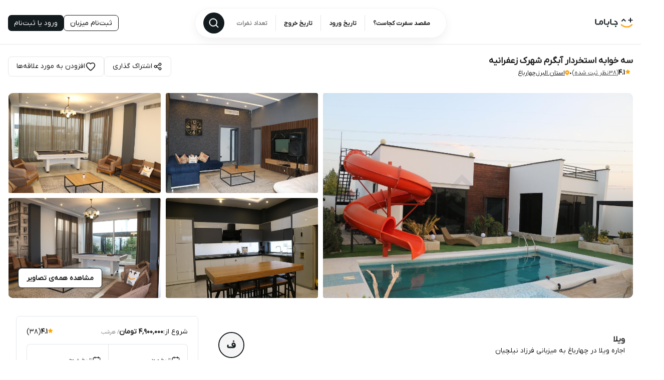

--- FILE ---
content_type: text/html; charset=utf-8
request_url: https://www.jabama.com/stay/villa-399008
body_size: 116242
content:
<!DOCTYPE html><html class="overflow-x-hidden __className_6058a5" lang="fa"><head>
<script type="text/javascript">
(function(){
window.HLv=!!window.HLv;try{(function(){(function sz(){var s=!1;function _(s){for(var _=0;s--;)_+=l(document.documentElement,null);return _}function l(s,_){var O="vi";_=_||new L;return Sz(s,function(s){s.setAttribute("data-"+O,_.J$());return l(s,_)},null)}function L(){this._J=1;this.Jj=0;this.IS=this._J;this.Si=null;this.J$=function(){this.Si=this.Jj+this.IS;if(!isFinite(this.Si))return this.reset(),this.J$();this.Jj=this.IS;this.IS=this.Si;this.Si=null;return this.IS};this.reset=function(){this._J++;this.Jj=0;this.IS=this._J}}var O=!1;
function zz(s,_){var l=document.createElement(s);_=_||document.body;_.appendChild(l);l&&l.style&&(l.style.display="none")}function Zz(_,l){l=l||_;var L="|";function zz(s){s=s.split(L);var _=[];for(var l=0;l<s.length;++l){var O="",Zz=s[l].split(",");for(var iz=0;iz<Zz.length;++iz)O+=Zz[iz][iz];_.push(O)}return _}var Zz=0,Sz="datalist,details,embed,figure,hrimg,strong,article,formaddress|audio,blockquote,area,source,input|canvas,form,link,tbase,option,details,article";Sz.split(L);Sz=zz(Sz);Sz=new RegExp(Sz.join(L),
"g");while(Sz.exec(_))Sz=new RegExp((""+new Date)[8],"g"),s&&(O=!0),++Zz;return l(Zz&&1)}function Sz(s,_,l){(l=l||O)&&zz("div",s);s=s.children;var L=0;for(var Zz in s){l=s[Zz];try{l instanceof HTMLElement&&(_(l),++L)}catch(Sz){}}return L}Zz(sz,_)})();var _z=31;try{var Iz,Jz,oz=Z(160)?1:0;for(var zZ=(Z(358),0);zZ<Jz;++zZ)oz+=Z(634)?2:3;Iz=oz;window.iS===Iz&&(window.iS=++Iz)}catch(SZ){window.iS=Iz}var _Z=!0;
function S(z){var s=arguments.length,_=[],l=1;while(l<s)_[l-1]=arguments[l++]-z;return String.fromCharCode.apply(String,_)}function lZ(z){var s=31;!z||document[S(s,149,136,146,136,129,136,139,136,147,152,114,147,128,147,132)]&&document[S(s,149,136,146,136,129,136,139,136,147,152,114,147,128,147,132)]!==S(s,149,136,146,136,129,139,132)||(_Z=!1);return _Z}function I(z,s){z+=s;return z.toString(36)}function LZ(){}lZ(window[LZ[J(_z,141,128,140,132)]]===LZ);lZ(typeof ie9rgb4!==I(1242178186168,_z));
lZ(RegExp("\x3c")[S(_z,147,132,146,147)](function(){return"\x3c"})&!RegExp(S(_z,151,82,131))[I(1372174,_z)](function(){return"'x3'+'d';"}));
var oZ=window[S(_z,128,147,147,128,130,135,100,149,132,141,147)]||RegExp(J(_z,140,142,129,136,155,128,141,131,145,142,136,131),I(-13,_z))[I(1372174,_z)](window["\x6e\x61vi\x67a\x74\x6f\x72"]["\x75\x73e\x72A\x67\x65\x6et"]),zs=+new Date+(Z(598)?479632:6E5),Zs,Ss,is,Is=window[S(_z,146,132,147,115,136,140,132,142,148,147)],Ls=oZ?Z(157)?3E4:39723:Z(771)?8860:6E3;
document[J(_z,128,131,131,100,149,132,141,147,107,136,146,147,132,141,132,145)]&&document[J(_z,128,131,131,100,149,132,141,147,107,136,146,147,132,141,132,145)](S(_z,149,136,146,136,129,136,139,136,147,152,130,135,128,141,134,132),function(z){var s=67;document[J(s,185,172,182,172,165,172,175,172,183,188,150,183,164,183,168)]&&(document[S(s,185,172,182,172,165,172,175,172,183,188,150,183,164,183,168)]===I(1058781916,s)&&z[J(s,172,182,151,181,184,182,183,168,167)]?is=!0:document[S(s,185,172,182,172,
165,172,175,172,183,188,150,183,164,183,168)]===S(s,185,172,182,172,165,175,168)&&(Zs=+new Date,is=!1,os()))});function J(z){var s=arguments.length,_=[];for(var l=1;l<s;++l)_.push(arguments[l]-z);return String.fromCharCode.apply(String,_)}function os(){if(!document[J(46,159,163,147,160,167,129,147,154,147,145,162,157,160)])return!0;var z=+new Date;if(z>zs&&(Z(585)?338121:6E5)>z-Zs)return lZ(!1);var s=lZ(Ss&&!is&&Zs+Ls<z);Zs=z;Ss||(Ss=!0,Is(function(){Ss=!1},Z(496)?0:1));return s}os();
var ZS=[Z(694)?18253519:17795081,Z(168)?27611931586:2147483647,Z(931)?2147483647:1558153217];function SS(z){var s=86;z=typeof z===I(1743045590,s)?z:z[J(s,202,197,169,202,200,191,196,189)](Z(364)?36:21);var _=window[z];if(!_||!_[J(s,202,197,169,202,200,191,196,189)])return;var l=""+_;window[z]=function(z,s){Ss=!1;return _(z,s)};window[z][S(s,202,197,169,202,200,191,196,189)]=function(){return l}}for(var _S=(Z(862),0);_S<ZS[I(1294399174,_z)];++_S)SS(ZS[_S]);lZ(!1!==window[J(_z,103,107,149)]);
window.Js=window.Js||{};window.Js.zJ="08b3bfd0b619400033d92247b91322dfc0cf42bc657aa9247109e61220c8e09f040a7c92dd9dfdd3d2404923ebd13ae234830965b2b076dbe0a7ed4600b04a1660b82907ed74d584";function IS(z){var s=+new Date,_;!document[S(6,119,123,107,120,127,89,107,114,107,105,122,117,120,71,114,114)]||s>zs&&(Z(520)?579311:6E5)>s-Zs?_=lZ(!1):(_=lZ(Ss&&!is&&Zs+Ls<s),Zs=s,Ss||(Ss=!0,Is(function(){Ss=!1},Z(362)?1:0)));return!(arguments[z]^_)}function Z(z){return 385>z}(function jS(s){return s?0:jS(s)*jS(s)})(!0);})();}catch(x){}finally{ie9rgb4=void(0);};function ie9rgb4(a,b){return a>>b>>0};

})();

</script>

<script type="text/javascript" src="/TSPD/0868248ad2ab2000cf5681c06f96f96f4d8f6b33193c47f02d98c91ae0da297cc90714012d108f75?type=9"></script>
<meta charSet="utf-8"/><meta name="viewport" content="width=device-width, initial-scale=1.0, maximum-scale=1.0, user-scalable=no, viewport-fit=cover"/><meta name="viewport" content="width=device-width, initial-scale=1"/><link rel="preload" as="image" href="https://cdn.jabama.com/image/jabama-images/2055143/56e24a0e-0671-45e8-947f-7b3b2c8be928.JPG"/><link rel="preload" as="image" href="https://cdn.jabama.com/image/jabama-images/2055143/bb711539-9e3e-4413-a35f-e1958a290b11.JPG"/><link rel="preload" as="image" href="https://cdn.jabama.com/image/jabama-images/2055143/6fcd10d1-f3b9-4976-8cbe-0e09e3ed31ec.JPG"/><link rel="preload" as="image" href="https://cdn.jabama.com/image/jabama-images/2055143/24170812-f840-46cb-9a80-06c12414f915.JPG"/><link rel="preload" as="image" href="https://cdn.jabama.com/image/jabama-images/2055143/9cb6e567-a436-417c-a0e3-ac7b97eed279.JPG"/><link rel="stylesheet" href="/_next/static/css/71cebeb1df340b5f.css" data-precedence="next"/><link rel="stylesheet" href="/_next/static/css/9b335c096bbad43d.css" data-precedence="next"/><link rel="stylesheet" href="/_next/static/css/c056782f5f59647a.css" data-precedence="next"/><link rel="stylesheet" href="/_next/static/css/633d1dd9a6e38860.css" data-precedence="next"/><link rel="stylesheet" href="/_next/static/css/c20e6ba86c568dc2.css" data-precedence="next"/><link rel="stylesheet" href="/_next/static/css/20720a659c31249d.css" data-precedence="next"/><link rel="stylesheet" href="/_next/static/css/3785e38374d57fa1.css" data-precedence="next"/><link rel="stylesheet" href="/_next/static/css/6d88a46281bcab16.css" data-precedence="next"/><link rel="stylesheet" href="/_next/static/css/16171268dfbc9cc2.css" data-precedence="next"/><link rel="preload" as="script" fetchPriority="low" href="/_next/static/chunks/webpack-457b4f16290979a3.js"/><script src="/_next/static/chunks/6516c53a-64c212fe2ac4bdff.js" async=""></script><script src="/_next/static/chunks/6548-d019031ee75badc4.js" async=""></script><script src="/_next/static/chunks/main-app-a3dd989e76089bf5.js" async=""></script><script src="/_next/static/chunks/app/global-error-73796d66f3c5dea5.js" async=""></script><script src="/_next/static/chunks/76-9d01f9a1560d7004.js" async=""></script><script src="/_next/static/chunks/182-3bae8d49fd40b5a1.js" async=""></script><script src="/_next/static/chunks/9601-f27abb4e83f6e3fb.js" async=""></script><script src="/_next/static/chunks/1125-07554680302b099f.js" async=""></script><script src="/_next/static/chunks/8723-1ae482a093930fb9.js" async=""></script><script src="/_next/static/chunks/1471-e5d4694bcfc5b140.js" async=""></script><script src="/_next/static/chunks/app/layout-30fc5d4e9355feff.js" async=""></script><script src="/_next/static/chunks/1541-894b721ff00a11ae.js" async=""></script><script src="/_next/static/chunks/3661-f887b44d7e1e2ffa.js" async=""></script><script src="/_next/static/chunks/app/error-402af6c4aa5d2616.js" async=""></script><script src="/_next/static/chunks/dbaaeb06-77be07631c02a2d3.js" async=""></script><script src="/_next/static/chunks/789-a2f588acd58f08a1.js" async=""></script><script src="/_next/static/chunks/2843-c5432ad19385c9ab.js" async=""></script><script src="/_next/static/chunks/8594-cb0107097302e0cd.js" async=""></script><script src="/_next/static/chunks/2374-f2956124bde84697.js" async=""></script><script src="/_next/static/chunks/8926-d9db2a0530ad4e83.js" async=""></script><script src="/_next/static/chunks/4202-d8bdef6576e29179.js" async=""></script><script src="/_next/static/chunks/8357-c0da7ecd9cbac6bb.js" async=""></script><script src="/_next/static/chunks/3815-a5c9fc3065909aeb.js" async=""></script><script src="/_next/static/chunks/9916-a191d61d75027772.js" async=""></script><script src="/_next/static/chunks/4794-0ff55fa7b38122f7.js" async=""></script><script src="/_next/static/chunks/7190-45727d56d4222f1b.js" async=""></script><script src="/_next/static/chunks/6422-93cf8e26883b757d.js" async=""></script><script src="/_next/static/chunks/347-8c611718750dccf8.js" async=""></script><script src="/_next/static/chunks/7564-7d74917dd7727a91.js" async=""></script><script src="/_next/static/chunks/4270-a5482f4ff0319a93.js" async=""></script><script src="/_next/static/chunks/7901-cd06a61ec6cd6dbc.js" async=""></script><script src="/_next/static/chunks/5374-53f70a2c2b23f14f.js" async=""></script><script src="/_next/static/chunks/3450-63cbf71859084982.js" async=""></script><script src="/_next/static/chunks/7341-028c30c575b0ebf6.js" async=""></script><script src="/_next/static/chunks/app/(pdp)/stay/%5BplaceType%5D/%5Bid%5D/page-0773e2c24802b387.js" async=""></script><link rel="preload" href="https://www.googletagmanager.com/gtm.js?id=GTM-P6XBLTC" as="script"/><meta name="next-size-adjust" content=""/><link rel="preconnect" href="https://gw.jabama.com"/><link rel="preconnect" href="https://cdn.jabama.com"/><link rel="dns-prefetch" href="https://tracker.jabama.com"/><link rel="dns-prefetch" href="https://gw.jabama.com"/><meta name="sentry-trace" content="c80af55c81e971b3ffde0b6c424cee78-14272ad1315fa992-1"/><meta name="baggage" content="sentry-environment=production,sentry-public_key=7bd6afce2de74d3193ab534f43128092,sentry-trace_id=c80af55c81e971b3ffde0b6c424cee78,sentry-transaction=GET%20%2Fstay%2F%5BplaceType%5D%2F%5Bid%5D,sentry-sampled=true,sentry-sample_rand=0.48444876148720284,sentry-sample_rate=1"/><script src="/_next/static/chunks/polyfills-42372ed130431b0a.js" noModule=""></script></head><body class="critical-layout flex flex-col items-center data-[scroll-locked]:!overflow-visible"><div hidden=""><!--$?--><template id="B:0"></template><!--/$--></div><div id="root" class="flex flex-col sm:static lg:relative w-[100vw] sm:max-w-[512px] lg:max-w-[unset] min-h-screen bg-white !relative"><header class="relative pt-16 top-0 left-0 right-0 z-10 border-border-subtle border-b lg:pb-12 pb-16"><div data-open="true" class="flex justify-between items-center max-w-[1400px] mx-auto px-16"><div class="flex-1 z-[12]"><a aria-label="خانه" class="w-fit flex" href="/"><figure><svg xmlns="http://www.w3.org/2000/svg" xmlns:xlink="http://www.w3.org/1999/xlink" width="76px" height="29px" viewBox="0 0 86 24" class="h-22"><defs><path id="h9y4dooiwa" d="M0 0L27.507 0 27.507 8.462 0 8.462z"></path></defs><g fill="none" fill-rule="evenodd"><g><g><g><g><path fill="#131B1F" d="M10.713 8.462L6.877 4.653 3.04 8.462 1.719 6.813 6.877 1.692 12.034 6.813zM21.288 0L21.288 4.036 17.192 4.036 17.192 6.118 21.288 6.118 21.288 10.154 23.41 10.154 23.41 6.118 27.507 6.118 27.507 4.036 23.41 4.036 23.41 0z" transform="translate(-269 -60) translate(20 54) translate(250 6.5) translate(57)"></path><g transform="translate(-269 -60) translate(20 54) translate(250 6.5) translate(57) translate(0 13.538)"><mask id="s5r0gds22b" fill="#fff"><use xlink:href="#h9y4dooiwa"></use></mask><path fill="#FFA41B" d="M14.105 8.462c-1.616 0-3.258-.235-4.881-.698-4.182-1.193-6.989-3.522-7.295-3.783L0 2.33 1.776 0l1.928 1.65c.103.087 2.57 2.17 6.255 3.222 1.383.394 2.778.594 4.146.594 3.475 0 6.738-1.284 9.697-3.816L25.73 0l1.777 2.33-1.928 1.65c-3.475 2.974-7.336 4.482-11.474 4.482" mask="url(#s5r0gds22b)"></path></g></g><g fill="#131B1F" stroke="#131B1F" stroke-width=".986"><path d="M29.513 8.376c0 1.424-.67 2.136-2.011 2.136h-3.953c-1.386 0-2.079-.712-2.079-2.136L21.487 0H20v8.446c0 1.103.318 1.973.955 2.609.636.63 1.5.945 2.594.945h3.953C29.834 12 31 10.816 31 8.446V5.297h-1.487v3.08zM27 17L29 17 29 15 27 15zM10.336 11.027c.008-.008.017-.015.024-.025.03-.033.062-.071.095-.111.066-.082.131-.165.192-.256l.001.001c.4-.556.872-1.454.848-2.557-.012-.189-.023-.354-.023-.543 0-2.141.645-3.212 1.933-3.212 1.3 0 1.95 1.082 1.95 3.247 0 2.054-.65 3.081-1.95 3.081-.565 0-.999-.212-1.316-.611-.226.542-.513.984-.763 1.307.56.43 1.25.652 2.079.652C15.802 12 17 10.506 17 7.519c0-1.412-.32-2.518-.961-3.317-.641-.8-1.519-1.2-2.633-1.2-2.277 0-3.454 1.421-3.532 4.263-.008.337-.015.675-.02 1.012-.024.397-.115.733-.24 1.053-.336.788-.881 1.182-1.636 1.182H3.774c-1.473 0-2.21-.712-2.21-2.136L1.58 0H0v8.446c0 1.104.338 1.973 1.015 2.609.67.622 1.576.936 2.718.944V12H7.978c.916 0 1.655-.283 2.224-.837 0 0 .097-.096.134-.136M45 17L47 17 47 15 45 15zM50 10.512v1.486h-1.56V12H37.765c-1.158 0-2.076-.316-2.752-.947C34.336 10.418 34 9.548 34 8.446V0h1.577l-.018 8.376c0 1.423.735 2.136 2.205 2.136h10.677v-.073h-.005c-.01-1.25-.253-2.292-.732-3.124-.394-.676-.936-1.2-1.622-1.575-.27-.145-.56-.265-.87-.357-.494-.141-.978-.222-1.488-.21V3.77c2.066 0 3.658.667 4.769 1.996C49.498 6.975 50 8.557 50 10.512" transform="translate(-269 -60) translate(20 54) translate(250 6.5) translate(0 3)"></path></g></g></g></g></g></svg></figure></a></div><div type="button" aria-haspopup="dialog" aria-expanded="false" aria-controls="radix-_R_6iav5ubsnpfivb_" data-state="closed" class=""><div class="flex items-center bg-white rounded-full px-16 border-[1px] border-border-divider cursor-pointer overflow-hidden translate-z-0 shadow-sm min-w-[270px] sm:min-h-[90px] md:min-h-[40px]"><div id="city-search" class="p-16"><span class="text-text-primary" style="font-family:inherit;font-size:0.875rem;font-weight:700;line-height:1.5;color:text-text-primary">مقصد سفرت کجاست؟</span></div><div class="py-16 h-full bg-border-subtle"><div class="flex-col !w-[1px] h-full"><hr class="h-full border-none bg-border-divider"/></div></div><div id="enter-date" class="p-16"><span class="text-text-primary" style="font-family:inherit;font-size:0.875rem;font-weight:700;line-height:1.5;color:text-text-primary">تاریخ ورود</span></div><div class="py-16 h-full bg-border-subtle"><div class="flex-col !w-[1px] h-full"><hr class="h-full border-none bg-border-divider"/></div></div><div id="exit-date" class="p-16"><span class="text-text-primary" style="font-family:inherit;font-size:0.875rem;font-weight:700;line-height:1.5;color:text-text-primary">تاریخ خروج</span></div><div class="py-16 h-full bg-border-subtle"><div class="flex-col !w-[1px] h-full"><hr class="h-full border-none bg-border-divider"/></div></div><div id="count" class="p-16 pl-24"><span class="text-text-tertiary" style="font-family:inherit;font-size:0.875rem;font-weight:700;line-height:1.5;color:text-text-tertiary">تعداد نفرات</span></div><div class="flex justify-center items-center py-8"><button class="justify-center flex gap-4 items-center active:scale-95 transition-all disabled:pointer-events-none disabled:cursor-default bg-background-primary !text-white disabled:bg-background-neutralWeak text-label-small !px-0 w-42 h-42 p-8 rounded-full"><svg xmlns="http://www.w3.org/2000/svg" width="20" height="20" viewBox="0 0 20 20"><path d="M8.795 1C13.1 1 16.59 4.49 16.59 8.795c0 1.95-.716 3.732-1.898 5.098l4.143 4.143c.22.22.22.578 0 .799a.57.57 0 0 1-.8 0l-4.142-4.143c-1.366 1.182-3.149 1.898-5.098 1.898C4.49 16.59 1 13.1 1 8.795S4.49 1 8.795 1zm0 1.13c-3.681 0-6.665 2.984-6.665 6.665s2.984 6.665 6.665 6.665 6.665-2.984 6.665-6.665S12.476 2.13 8.795 2.13z" fill="currentColor" stroke="currentColor"></path></svg></button></div></div></div><div class="flex flex-1 justify-end z-[12] min-h-[32px]"><div class="flex items-center gap-8 min-h-[32px]"><a class="hidden lg:block" href="https://host.jabama.com/landing?utm_source=website&amp;utm_medium=navigation&amp;utm_campaign=header&amp;utm_content=landing" target="_blank"><button class="!text-black justify-center flex gap-4 items-center rounded-lg active:scale-95 transition-all w-fit disabled:pointer-events-none disabled:cursor-default border active:border-border-active active:bg-background-subtle disabled:!border-border-disabled disabled:!text-text-disabled h-32 px-12 bg-transparent font-medium text-nowrap text-text-primary border-text-primary">ثبت‌نام میزبان</button></a><button class="justify-center flex gap-4 items-center rounded-lg active:scale-95 transition-all w-fit disabled:pointer-events-none disabled:cursor-default bg-background-primary !text-white disabled:bg-background-neutralWeak h-32 px-12 text-label-small font-medium">ورود یا ثبت‌نام</button></div></div></div><div data-open="true" class="flex justify-between items-center relative max-w-[1400px] mx-auto"></div></header><main><div class="flex flex-col w-full gap-40 items-center justify-center"><div class="w-full lg:max-w-[1440px] lg:px-16 accommodation-pdp"><script type="application/ld+json">{
  "@context": "https://schema.org",
  "@graph": [
    {
      "@id": "https://www.jabama.com/stay/villa-399008#WebPage",
      "@type": "WebPage",
      "breadcrumb": {
        "@type": "BreadcrumbList",
        "itemListElement": [
          {
            "@type": "ListItem",
            "item": {
              "@id": "https://www.jabama.com/#Organization",
              "@type": "Organization",
              "name": "جاباما"
            },
            "position": 1
          },
          {
            "@type": "ListItem",
            "item": {
              "@id": "https://www.jabama.com/province-alborz#WebPage",
              "name": "استان البرز"
            },
            "position": 2
          },
          {
            "@type": "ListItem",
            "item": {
              "@id": "https://www.jabama.com/city-chaharbagh#WebPage",
              "name": "اجاره ویلا و سوئیت در چهارباغ"
            },
            "position": 3
          },
          {
            "@type": "ListItem",
            "item": {
              "@id": "https://www.jabama.com/stay/villa-399008#WebPage",
              "name": "ویلا سه خوابه استخردار آبگرم شهرک زعفرانیه"
            },
            "position": 4
          }
        ]
      },
      "description": "اجاره ویلا سه خوابه استخردار آبگرم شهرک زعفرانیه در شهر چهارباغ با بهترین قیمت، ظرفیت تا 15 نفر، ضدعفونی شده، امنیت کامل، رزرو آنی و قطعی، همراه با پشتیبانی تیم جاباما",
      "inLanguage": "fa",
      "isPartOf": {
        "@id": "https://www.jabama.com/#WebSite",
        "@type": "WebSite"
      },
      "mainEntity": {
        "@id": "https://www.jabama.com/stay/villa-399008#Accommodation",
        "@type": "Accommodation"
      },
      "publisher": {
        "@id": "https://www.jabama.com/#Organization",
        "@type": "Organization"
      },
      "url": "https://www.jabama.com/stay/villa-399008"
    },
    {
      "@id": "#Accommodation",
      "@type": [
        "Accommodation",
        "Product"
      ],
      "address": {
        "@type": "PostalAddress",
        "addressCountry": "IR",
        "addressRegion": "alborz"
      },
      "aggregateRating": {
        "@type": "AggregateRating",
        "ratingCount": 38,
        "ratingValue": 4.1
      },
      "image": [
        "https://cdn.jabama.com/image/jabama-images/2055143/56e24a0e-0671-45e8-947f-7b3b2c8be928.JPG",
        "https://cdn.jabama.com/image/jabama-images/2055143/bb711539-9e3e-4413-a35f-e1958a290b11.JPG",
        "https://cdn.jabama.com/image/jabama-images/2055143/6fcd10d1-f3b9-4976-8cbe-0e09e3ed31ec.JPG",
        "https://cdn.jabama.com/image/jabama-images/2055143/24170812-f840-46cb-9a80-06c12414f915.JPG",
        "https://cdn.jabama.com/image/jabama-images/2055143/9cb6e567-a436-417c-a0e3-ac7b97eed279.JPG",
        "https://cdn.jabama.com/image/jabama-images/2055143/0541164b-d725-4bfe-873d-ba21e58f9e7e.JPG",
        "https://cdn.jabama.com/image/jabama-images/2055143/cacccb0b-c4cb-40b7-93e8-9ac9dfc4167d.JPG",
        "https://cdn.jabama.com/image/jabama-images/2055143/4ed20898-89a4-48db-bb31-0e1a99dac196.JPG",
        "https://cdn.jabama.com/image/jabama-images/2055143/d41adfc1-5110-48c7-b3b7-1fbb4cb86ac1.JPG",
        "https://cdn.jabama.com/image/jabama-images/2055143/9b073c22-1c16-40d9-a07a-12c7aec3f83e.JPG",
        "https://cdn.jabama.com/image/jabama-images/2055143/a3691139-8055-4891-8c06-8ed5a90d7f20.JPG",
        "https://cdn.jabama.com/image/jabama-images/2055143/cfae810e-9cd6-454b-8f9c-c0daaf806b52.JPG",
        "https://cdn.jabama.com/image/jabama-images/1479506/70b64abb-8ba6-4bae-a7dd-c8f108c6ea2f.jpeg",
        "https://cdn.jabama.com/image/jabama-images/2055143/471297f3-58a1-4145-845f-59abea75794e.JPG",
        "https://cdn.jabama.com/image/jabama-images/2055143/f648c978-7bd2-4d76-9961-7d31ba78c329.JPG",
        "https://cdn.jabama.com/image/jabama-images/2055143/1d7660d3-ad29-4219-b202-cffc963e5222.JPG",
        "https://cdn.jabama.com/image/jabama-images/2055143/62762e3a-d772-4f11-972a-3d89e17beae2.JPG",
        "https://cdn.jabama.com/image/jabama-images/2055143/eb427a4e-030f-42a6-98c0-0c175af11d5e.JPG",
        "https://cdn.jabama.com/image/jabama-images/2055143/06f08c01-a2c4-424a-916b-e698f420ca8f.JPG",
        "https://cdn.jabama.com/image/jabama-images/2055143/2a3253b3-0820-49a6-8d17-15df36388634.JPG",
        "https://cdn.jabama.com/image/jabama-images/2055143/5384ed73-da4a-4167-a8c3-8362ca0bb7be.JPG",
        "https://cdn.jabama.com/image/jabama-images/2055143/81380211-0489-45c0-8cb3-239f646bf917.JPG",
        "https://cdn.jabama.com/image/jabama-images/2055143/03526e29-01af-4f94-a95d-2284172fffa9.JPG",
        "https://cdn.jabama.com/image/jabama-images/2055143/e9207156-f461-4a21-82b2-a776999ad3dc.JPG",
        "https://cdn.jabama.com/image/jabama-images/2055143/8d7645ca-4359-46fe-81e1-6e3ab79a6d42.JPG",
        "https://cdn.jabama.com/image/jabama-images/2055143/6410ac69-a442-4efb-a764-88089c0bdcf8.JPG",
        "https://cdn.jabama.com/image/jabama-images/2055143/57aa3722-b46d-4791-bbe8-964946f9a5f8.JPG",
        "https://cdn.jabama.com/image/jabama-images/2055143/ab08d8fd-6f13-4d5a-b778-fe7f2b42db04.JPG",
        "https://cdn.jabama.com/image/jabama-images/2055143/ed14de41-cdbb-42ba-bbc4-3e97829bcddf.JPG",
        "https://cdn.jabama.com/image/jabama-images/2055143/ac76721e-477f-422a-9cfd-52eaa70b4b7c.JPG",
        "https://cdn.jabama.com/image/jabama-images/2055143/d30e0cc4-eec1-431a-a19c-ce5cbcd62445.JPG",
        "https://cdn.jabama.com/image/jabama-images/2055143/19cfc7a9-0a85-488d-afed-f0758a738f6d.JPG",
        "https://cdn.jabama.com/image/jabama-images/2055143/1c7cc015-9319-4253-b82f-76ff0592ff01.JPG",
        "https://cdn.jabama.com/image/jabama-images/2055143/5d1efa03-73f8-4d63-91df-d454feef249c.JPG"
      ],
      "name": "سه خوابه استخردار آبگرم شهرک زعفرانیه | ویلا در چهارباغ | جاباما",
      "offers": {
        "@id": "https://www.jabama.com/stay/villa-399008",
        "@type": "Offer",
        "price": 49000000,
        "priceCurrency": "IRR",
        "url": "https://www.jabama.com/stay/villa-399008"
      },
      "url": "https://www.jabama.com/stay/villa-399008"
    }
  ]
}</script><article class="relative"><header><div class="flex items-center justify-between py-20 mx-20 lg:mx-0"><div class="flex flex-col lg:items-start items-center flex-1 gap-8 lg:gap-14"><h1 class="text-text-primary" style="font-family:inherit;font-size:1.25rem;font-weight:700;line-height:1.5;color:text-text-primary;text-align:center">سه خوابه استخردار آبگرم شهرک زعفرانیه</h1><div class="flex flex-col lg:flex-row items-center gap-16"><div class="flex items-center gap-10"><div class="after:content-[&#x27;•&#x27;] text-xs flex items-center gap-4"><svg width="16" height="16" viewBox="0 0 17 18" xmlns="http://www.w3.org/2000/svg"><path fill="orange" d="M10.464 4.31 7.767 3.9 6.563 1.338A.646.646 0 0 0 6 1a.646.646 0 0 0-.562.339l-1.204 2.56-2.698.411a.634.634 0 0 0-.505.445.676.676 0 0 0 .158.672L3.14 7.42l-.46 2.815a.67.67 0 0 0 .248.64.601.601 0 0 0 .658.05L6 9.595l2.413 1.328c.21.116.465.097.658-.05a.67.67 0 0 0 .248-.64L8.86 7.42l1.953-1.992a.676.676 0 0 0 .157-.67.634.634 0 0 0-.504-.446z"></path></svg><span class="text-text-primary" style="font-family:inherit;font-size:1rem;font-weight:700;line-height:1.5;color:text-text-primary">4.1</span><span class="text-text-subtle underline flex gap-2 cursor-pointer" style="font-family:inherit;font-size:0.875rem;font-weight:400;line-height:1.5;color:text-text-subtle">(<!-- -->38<span>نظر ثبت شده</span>)</span></div><a href="/city-chaharbagh"><div class="flex items-center gap-4"><svg xmlns="http://www.w3.org/2000/svg" xmlns:xlink="http://www.w3.org/1999/xlink" width="9" height="11" viewBox="0 0 9 11"><g fill-rule="evenodd" transform="translate(-87 -3)" class="fill-icon-softWarning"><path d="M91.5 3.5c2.507 0 4.5 1.936 4.5 4.371 0 1.187-.45 2.31-1.35 3.123-.064.062-2.636 2.31-2.7 2.372-.257.188-.643.188-.9-.062-.064-.062-2.7-2.31-2.7-2.373-.9-.75-1.35-1.873-1.35-3.06C87 5.436 88.993 3.5 91.5 3.5zm0 3.125c-.71 0-1.286.56-1.286 1.25s.576 1.25 1.286 1.25c.71 0 1.286-.56 1.286-1.25s-.576-1.25-1.286-1.25z" class="fill-icon-softWarning"></path></g></svg><span class="text-text-primary underline flex gap-2" style="font-family:inherit;font-size:0.875rem;font-weight:400;line-height:1.5;color:text-text-primary">استان<!-- --> <!-- -->البرز<!-- -->،<!-- -->چهارباغ</span></div></a></div><div></div></div></div><div class="flex gap-[8px]"><button class="!text-black justify-center flex items-center rounded-lg active:scale-95 transition-all w-fit disabled:pointer-events-none disabled:cursor-default bg-background-default border border-border-subtle active:border-border-active active:bg-background-subtle disabled:!border-border-disabled disabled:!text-text-disabled h-40 px-16 text-label-small gap-8 rounded-10"><div class="flex items-center justify-center min-w-20 min-h-20"><svg xmlns="http://www.w3.org/2000/svg" width="20" height="20" viewBox="0 0 24 24" fill="none"><path d="M8.55286 10.1142C9.59439 11.1557 9.59439 12.8443 8.55286 13.8859C7.51133 14.9274 5.82268 14.9274 4.78115 13.8859C3.73962 12.8443 3.73962 11.1557 4.78115 10.1142C5.82268 9.07263 7.51133 9.07263 8.55286 10.1142" stroke="currentColor" stroke-width="1.5" stroke-linecap="round" stroke-linejoin="round"></path><path d="M19.2189 4.78115C20.2604 5.82268 20.2604 7.51133 19.2189 8.55286C18.1773 9.59439 16.4887 9.59439 15.4472 8.55286C14.4056 7.51133 14.4056 5.82268 15.4472 4.78115C16.4887 3.73962 18.1773 3.73962 19.2189 4.78115" stroke="currentColor" stroke-width="1.5" stroke-linecap="round" stroke-linejoin="round"></path><path d="M19.2189 15.447C20.2604 16.4886 20.2604 18.1772 19.2189 19.2188C18.1773 20.2603 16.4887 20.2603 15.4472 19.2188C14.4056 18.1772 14.4056 16.4886 15.4472 15.447C16.4887 14.4055 18.1773 14.4055 19.2189 15.447" stroke="currentColor" stroke-width="1.5" stroke-linecap="round" stroke-linejoin="round"></path><path d="M9.04004 10.81L14.96 7.84998" stroke="currentColor" stroke-width="1.5" stroke-linecap="round" stroke-linejoin="round"></path><path d="M9.04004 13.1899L14.96 16.1499" stroke="currentColor" stroke-width="1.5" stroke-linecap="round" stroke-linejoin="round"></path></svg></div><div class="flex-col !w-[1px] h-full py-8"><hr class="h-full border-none bg-border-divider"/></div><span class="text-text-primary" style="font-family:inherit;font-size:1rem;font-weight:500;line-height:1.5;color:text-text-primary">اشتراک گذاری</span></button><button class="!text-black justify-center flex items-center rounded-lg active:scale-95 transition-all w-fit disabled:pointer-events-none disabled:cursor-default bg-background-default border border-border-subtle active:border-border-active active:bg-background-subtle disabled:!border-border-disabled disabled:!text-text-disabled h-40 px-16 text-label-small gap-8 rounded-10"><div class="flex items-center justify-center min-w-20 min-h-20"><svg class="fill-icon-white" width="20" height="20" viewBox="0 0 24 24" xmlns="http://www.w3.org/2000/svg"><path d="M10.656 20.632L8.9 19.032h0l-.62-.572h0l-.597-.558h0l-.572-.544h0l-.547-.532h0l-.52-.521C3.511 13.727 2 11.517 2 9c0-3.085 2.415-5.5 5.5-5.5 1.74 0 3.41.81 4.5 2.085C13.09 4.31 14.76 3.5 16.5 3.5 19.585 3.5 22 5.915 22 9c0 2.517-1.511 4.727-4.044 7.306l-.52.521h0l-.547.532h0l-.572.544h0l-.597.558h0l-1.264 1.16h0l-1.113 1.011a2 2 0 0 1-2.687 0z" fill="fill-icon-white" class="stroke-icon-primary" stroke-width="2"></path></svg></div><div class="flex-col !w-[1px] h-full py-8"><hr class="h-full border-none bg-border-divider"/></div><span class="text-text-primary" style="font-family:inherit;font-size:1rem;font-weight:500;line-height:1.5;color:text-text-primary">افزودن به مورد علاقه‌ها</span></button></div></div><div class="relative w-full overflow-hidden lg:mt-10"><div class="grid grid-cols-[repeat(4,1fr)] grid-rows-[repeat(2,200px)] gap-10 w-full h-full rounded-[10px] overflow-hidden group"><div role="button" class="overflow-hidden relative cursor-pointer transition-all first:col-span-2 first:row-span-2 group-hover:opacity-[.6] hover:!opacity-100 hover:rounded-10" tabindex="0" aria-label="Open image 1"><div class="optimized-image-container optimized-image-placeholder"><img alt="Image 0" loading="eager" decoding="async" data-nimg="fill" class="!w-full !h-full object-cover overflow-hidden" style="position:absolute;height:100%;width:100%;left:0;top:0;right:0;bottom:0;color:transparent" src="https://cdn.jabama.com/image/jabama-images/2055143/56e24a0e-0671-45e8-947f-7b3b2c8be928.JPG"/></div></div><div role="button" class="overflow-hidden relative cursor-pointer transition-all first:col-span-2 first:row-span-2 group-hover:opacity-[.6] hover:!opacity-100 hover:rounded-10" tabindex="0" aria-label="Open image 2"><div class="optimized-image-container optimized-image-placeholder"><img alt="Image 1" loading="eager" decoding="async" data-nimg="fill" class="!w-full !h-full object-cover overflow-hidden" style="position:absolute;height:100%;width:100%;left:0;top:0;right:0;bottom:0;color:transparent" src="https://cdn.jabama.com/image/jabama-images/2055143/bb711539-9e3e-4413-a35f-e1958a290b11.JPG"/></div></div><div role="button" class="overflow-hidden relative cursor-pointer transition-all first:col-span-2 first:row-span-2 group-hover:opacity-[.6] hover:!opacity-100 hover:rounded-10" tabindex="0" aria-label="Open image 3"><div class="optimized-image-container optimized-image-placeholder"><img alt="Image 2" loading="eager" decoding="async" data-nimg="fill" class="!w-full !h-full object-cover overflow-hidden" style="position:absolute;height:100%;width:100%;left:0;top:0;right:0;bottom:0;color:transparent" src="https://cdn.jabama.com/image/jabama-images/2055143/6fcd10d1-f3b9-4976-8cbe-0e09e3ed31ec.JPG"/></div></div><div role="button" class="overflow-hidden relative cursor-pointer transition-all first:col-span-2 first:row-span-2 group-hover:opacity-[.6] hover:!opacity-100 hover:rounded-10" tabindex="0" aria-label="Open image 4"><div class="optimized-image-container optimized-image-placeholder"><img alt="Image 3" loading="eager" decoding="async" data-nimg="fill" class="!w-full !h-full object-cover overflow-hidden" style="position:absolute;height:100%;width:100%;left:0;top:0;right:0;bottom:0;color:transparent" src="https://cdn.jabama.com/image/jabama-images/2055143/24170812-f840-46cb-9a80-06c12414f915.JPG"/></div></div><div role="button" class="overflow-hidden relative cursor-pointer transition-all first:col-span-2 first:row-span-2 group-hover:opacity-[.6] hover:!opacity-100 hover:rounded-10" tabindex="0" aria-label="Open image 5"><div class="optimized-image-container optimized-image-placeholder"><img alt="Image 4" loading="eager" decoding="async" data-nimg="fill" class="!w-full !h-full object-cover overflow-hidden" style="position:absolute;height:100%;width:100%;left:0;top:0;right:0;bottom:0;color:transparent" src="https://cdn.jabama.com/image/jabama-images/2055143/9cb6e567-a436-417c-a0e3-ac7b97eed279.JPG"/></div></div></div><button class="justify-center flex gap-4 items-center rounded-lg active:scale-95 transition-all w-fit disabled:pointer-events-none disabled:cursor-default !text-white disabled:bg-background-neutralWeak h-40 text-label-small rounded-10 py-10 px-16 absolute bottom-20 left-20 bg-white border border-border-active" type="button" aria-haspopup="dialog" aria-expanded="false" aria-controls="radix-_R_l5jav5ubsnpfivb_" data-state="closed"><span class="text-text-primary" style="font-family:inherit;font-size:1rem;font-weight:700;line-height:1.5;color:text-text-primary">مشاهده‌ همه‌ی تصاویر</span></button></div></header><div class="flex px-20 lg:px-16 flex-col lg:flex-row items-start content-between"><div class="flex-1 lg:mt-[36px] md:ml-40 min-w-0 w-full"><section class="py-20 lg:py-32"><div class="flex items-center gap-12"><div class="flex flex-col gap-4 grow"><span class="text-text-primary" style="font-family:inherit;font-size:1.125rem;font-weight:700;line-height:1.5;color:text-text-primary">ویلا</span><div class="flex items-center gap-4"><span class="text-text-primary" style="font-family:inherit;font-size:1rem;font-weight:400;line-height:1.5;color:text-text-primary">اجاره ویلا در چهارباغ به میزبانی فرزاد  نیلچیان</span></div></div><div class="relative inline-block border-2 border-[#131B1F] rounded-full cursor-pointer"><img alt="فرزاد " loading="lazy" width="48" height="48" decoding="async" data-nimg="1" class="rounded-full object-cover aspect-square" style="color:transparent" src="https://cdn.jabama.com/image/jabama-images/0/4cc0d5e9-89e5-4bd0-a920-b735651713bf.png"/></div></div></section><div class="h-px flex-row w-full"><hr class="h-full border-none bg-border-divider"/></div><section class="flex flex-col gap-24 py-20 lg:py-40"><div class="flex items-center gap-18"><img alt="snapp_bnpl icon" loading="lazy" width="24" height="24" decoding="async" data-nimg="1" class="shrink-0" style="color:transparent" src="https://cdn.jabama.com/image/jabama-images/0/2592061a-d569-4ad8-91e4-48920f648702.png"/><div class="flex flex-col gap-4 grow"><span class="text-text-primary" style="font-family:inherit;font-size:1.125rem;font-weight:700;line-height:1.5;color:text-text-primary">امکان پرداخت اقساطی</span><div class="flex items-center gap-4"><span class="text-text-tertiary" style="font-family:inherit;font-size:0.875rem;font-weight:400;line-height:1.5;color:text-text-tertiary"><div class="flex gap-4 flex-wrap"><span class="text-text-tertiary [&amp;:not(:last-child)]:after:content-[&#x27;•&#x27;] after:mx-2" style="font-family:inherit;font-size:0.875rem;font-weight:400;line-height:1.5;color:text-text-tertiary">پرداخت اقساطی از طریق اسنپ‌پی</span></div></span></div></div></div><div class="flex items-center gap-18"><img alt="force_major_cancellation icon" loading="lazy" width="24" height="24" decoding="async" data-nimg="1" class="shrink-0" style="color:transparent" src="https://cdn.jabama.com/image/jabama-images/0/e980af85-517e-4133-b587-c5fcb8556c1a.png"/><div class="flex flex-col gap-4 grow"><span class="text-text-primary" style="font-family:inherit;font-size:1.125rem;font-weight:700;line-height:1.5;color:text-text-primary">بدون دغدغه رزرو کن</span><div class="flex items-center gap-4"><span class="text-text-tertiary" style="font-family:inherit;font-size:0.875rem;font-weight:400;line-height:1.5;color:text-text-tertiary"><div class="flex gap-4 flex-wrap"><span class="text-text-tertiary [&amp;:not(:last-child)]:after:content-[&#x27;•&#x27;] after:mx-2" style="font-family:inherit;font-size:0.875rem;font-weight:400;line-height:1.5;color:text-text-tertiary">در صورت ایجاد شرایط اضطراری در کشور مبلغ رزرو شما به‌طور کامل و بدون قید و شرط بازگشت داده خواهد شد.</span></div></span></div></div></div><div class="flex items-center gap-18"><img alt="chat-capability icon" loading="lazy" width="24" height="24" decoding="async" data-nimg="1" class="shrink-0" style="color:transparent" src="https://cdn.jabama.com/image/jabama-images/0/49634525-a391-444a-867d-d0b862041cf3.png"/><div class="flex flex-col gap-4 grow"><span class="text-text-primary" style="font-family:inherit;font-size:1.125rem;font-weight:700;line-height:1.5;color:text-text-primary">چت با میزبان</span><div class="flex items-center gap-4"><span class="text-text-tertiary" style="font-family:inherit;font-size:0.875rem;font-weight:400;line-height:1.5;color:text-text-tertiary"><div class="flex gap-4 flex-wrap"><span class="text-text-tertiary [&amp;:not(:last-child)]:after:content-[&#x27;•&#x27;] after:mx-2" style="font-family:inherit;font-size:0.875rem;font-weight:400;line-height:1.5;color:text-text-tertiary">امکان صحبت با میزبان بعد ثبت رزرو رایگان وجود دارد.</span></div></span></div></div></div><div class="flex items-center gap-18"><img alt="instant icon" loading="lazy" width="24" height="24" decoding="async" data-nimg="1" class="shrink-0" style="color:transparent" src="https://cdn.jabama.com/image/jabama-images/0/dee44d41-5eaa-433a-bd99-afcfebf988bd.png"/><div class="flex flex-col gap-4 grow"><span class="text-text-primary" style="font-family:inherit;font-size:1.125rem;font-weight:700;line-height:1.5;color:text-text-primary">رزرو آنی و قطعی جاباما</span><div class="flex items-center gap-4"><span class="text-text-tertiary" style="font-family:inherit;font-size:0.875rem;font-weight:400;line-height:1.5;color:text-text-tertiary"><div class="flex gap-4 flex-wrap"><span class="text-text-tertiary [&amp;:not(:last-child)]:after:content-[&#x27;•&#x27;] after:mx-2" style="font-family:inherit;font-size:0.875rem;font-weight:400;line-height:1.5;color:text-text-tertiary">برای رزرو نهایی این ویلا نیازی به تایید از سمت میزبان نخواهید داشت و رزرو شما قطعی خواهد بود.</span></div></span></div></div></div></section><div class="h-px flex-row w-full"><hr class="h-full border-none bg-border-divider"/></div><section class="flex flex-col gap-24 py-20 lg:py-40"><span class="text-text-primary flex gap-4 flex-wrap" style="font-family:inherit;font-size:1.25rem;font-weight:700;line-height:1.5;color:text-text-primary">مشخصات کلی<span class="text-text-primary" style="font-family:inherit;font-size:1.25rem;font-weight:700;line-height:1.5;color:text-text-primary">ویلا</span></span><div class="flex items-center gap-18"><img alt="about icon" loading="lazy" width="24" height="24" decoding="async" data-nimg="1" class="shrink-0" style="color:transparent" src="https://cdn.jabama.com/original/jabama-images/0/8aef0277-4b50-4c21-b779-7d4c14525809.svg"/><div class="flex flex-col gap-4 grow"><span class="text-text-primary" style="font-family:inherit;font-size:1.125rem;font-weight:700;line-height:1.5;color:text-text-primary">درباره ویلا</span><div class="flex items-center gap-4"><span class="text-text-tertiary" style="font-family:inherit;font-size:0.875rem;font-weight:400;line-height:1.5;color:text-text-tertiary"><div class="flex gap-4 flex-wrap"><span class="text-text-tertiary [&amp;:not(:last-child)]:after:content-[&#x27;•&#x27;] after:mx-2" style="font-family:inherit;font-size:0.875rem;font-weight:400;line-height:1.5;color:text-text-tertiary">۲۲۰ متر زیربنا</span><span class="text-text-tertiary [&amp;:not(:last-child)]:after:content-[&#x27;•&#x27;] after:mx-2" style="font-family:inherit;font-size:0.875rem;font-weight:400;line-height:1.5;color:text-text-tertiary">دربست</span><span class="text-text-tertiary [&amp;:not(:last-child)]:after:content-[&#x27;•&#x27;] after:mx-2" style="font-family:inherit;font-size:0.875rem;font-weight:400;line-height:1.5;color:text-text-tertiary">۱ پله</span></div></span></div></div></div><div class="flex items-center gap-18"><img alt="capacity icon" loading="lazy" width="24" height="24" decoding="async" data-nimg="1" class="shrink-0" style="color:transparent" src="https://cdn.jabama.com/original/jabama-images/0/f4993116-7adf-473f-a2ed-0d8f29627fa8.svg"/><div class="flex flex-col gap-4 grow"><span class="text-text-primary" style="font-family:inherit;font-size:1.125rem;font-weight:700;line-height:1.5;color:text-text-primary">ظرفیت</span><div class="flex items-center gap-4"><span class="text-text-tertiary" style="font-family:inherit;font-size:0.875rem;font-weight:400;line-height:1.5;color:text-text-tertiary"><div class="flex gap-4 flex-wrap"><span class="text-text-tertiary [&amp;:not(:last-child)]:after:content-[&#x27;•&#x27;] after:mx-2" style="font-family:inherit;font-size:0.875rem;font-weight:400;line-height:1.5;color:text-text-tertiary">ظرفیت تا ۱۵ نفر (۴ نفر پایه + تا ۱۱ نفر اضافه)</span></div></span></div></div></div><div class="flex items-center gap-18"><img alt="bedSets icon" loading="lazy" width="24" height="24" decoding="async" data-nimg="1" class="shrink-0" style="color:transparent" src="https://cdn.jabama.com/original/jabama-images/0/5eea692c-d911-48c7-a984-61a849712121.svg"/><div class="flex flex-col gap-4 grow"><span class="text-text-primary" style="font-family:inherit;font-size:1.125rem;font-weight:700;line-height:1.5;color:text-text-primary">سرویس‌های خواب</span><div class="flex items-center gap-4"><span class="text-text-tertiary" style="font-family:inherit;font-size:0.875rem;font-weight:400;line-height:1.5;color:text-text-tertiary"><div class="flex gap-4 flex-wrap"><span class="text-text-tertiary [&amp;:not(:last-child)]:after:content-[&#x27;•&#x27;] after:mx-2" style="font-family:inherit;font-size:0.875rem;font-weight:400;line-height:1.5;color:text-text-tertiary">۳ اتاق</span><span class="text-text-tertiary [&amp;:not(:last-child)]:after:content-[&#x27;•&#x27;] after:mx-2" style="font-family:inherit;font-size:0.875rem;font-weight:400;line-height:1.5;color:text-text-tertiary">۳ تخت دو نفره</span><span class="text-text-tertiary [&amp;:not(:last-child)]:after:content-[&#x27;•&#x27;] after:mx-2" style="font-family:inherit;font-size:0.875rem;font-weight:400;line-height:1.5;color:text-text-tertiary">تخت یک نفره ندارد</span><span class="text-text-tertiary [&amp;:not(:last-child)]:after:content-[&#x27;•&#x27;] after:mx-2" style="font-family:inherit;font-size:0.875rem;font-weight:400;line-height:1.5;color:text-text-tertiary">۹ رخت‌خواب سنتی</span></div></span></div></div></div><div class="flex items-center gap-18"><img alt="toilets icon" loading="lazy" width="24" height="24" decoding="async" data-nimg="1" class="shrink-0" style="color:transparent" src="https://cdn.jabama.com/original/jabama-images/0/6a648368-8dba-4531-b3e3-52ade9bc4a82.svg"/><div class="flex flex-col gap-4 grow"><span class="text-text-primary" style="font-family:inherit;font-size:1.125rem;font-weight:700;line-height:1.5;color:text-text-primary">سرویس‌های بهداشتی</span><div class="flex items-center gap-4"><span class="text-text-tertiary" style="font-family:inherit;font-size:0.875rem;font-weight:400;line-height:1.5;color:text-text-tertiary"><div class="flex gap-4 flex-wrap"><span class="text-text-tertiary [&amp;:not(:last-child)]:after:content-[&#x27;•&#x27;] after:mx-2" style="font-family:inherit;font-size:0.875rem;font-weight:400;line-height:1.5;color:text-text-tertiary">۱ سرویس ایرانی</span><span class="text-text-tertiary [&amp;:not(:last-child)]:after:content-[&#x27;•&#x27;] after:mx-2" style="font-family:inherit;font-size:0.875rem;font-weight:400;line-height:1.5;color:text-text-tertiary">۲ سرویس فرنگی</span><span class="text-text-tertiary [&amp;:not(:last-child)]:after:content-[&#x27;•&#x27;] after:mx-2" style="font-family:inherit;font-size:0.875rem;font-weight:400;line-height:1.5;color:text-text-tertiary">۲ حمام</span></div></span></div></div></div></section><div class="h-px flex-row w-full"><hr class="h-full border-none bg-border-divider"/></div><section class="py-20 lg:py-32 flex flex-col items-start"><header class="mb-26"><h2 class="text-text-primary" style="font-family:inherit;font-size:1.25rem;font-weight:700;line-height:1.5;color:text-text-primary">توضیحات <!-- -->ویلا</h2></header><div class="text-text-primary mb-8" style="font-family:inherit;font-size:0.875rem;font-weight:400;line-height:1.5;color:text-text-primary"><div class="overflow-hidden line-clamp-4 text-justify [&amp;_a]:text-[#2c7df9]">اقامتگاه دارای آتشکده و سرسره ی استخر 25 متری می باشد.
ویلا در شهر کردان (شهرک زعفرانیه) واقع شده است. دسترسی به (شهرک زعفرانیه) از  بلوار 14 جنوبی امکان پذیر است.اقامتگاه در محیطی آرام ویلایی و غیر بومی واقع است.
اقامتگاه دارای دوربین مداربسته در پارکینگ ویلا و دارای نگهبان می باشد.
بافت محله ویلا روستایی و مسیر دسترسی به اقامتگاه 100 متر خاکی می باشد.
وضعیت آنتن دهی همراه اول عالی، ایرانسل عالی و رایتل متوسط می باشد.

</div></div><button class="justify-center flex gap-4 items-center rounded-lg active:scale-95 transition-all w-fit disabled:pointer-events-none disabled:cursor-default disabled:!text-foreground-offerDisabled !text-label-medium h-24 text-text-black px-2"><span class="text-text-primary" style="font-family:inherit;font-size:1rem;font-weight:700;line-height:1.5;color:text-text-primary">توضیحات بیشتر</span><div class="flex items-center justify-center min-w-20 min-h-20"><svg xmlns="http://www.w3.org/2000/svg" width="14" height="15" class="fill-icon-primary"><path d="M7 9.008l3.67-3.67c.229-.228.598-.228.826 0a.58.58 0 0 1 0 .824l-4.084 4.084a.58.58 0 0 1-.824 0L2.504 6.162a.58.58 0 0 1 0-.824c.228-.228.597-.228.825 0L7 9.008z" fill="primary"></path></svg></div></button></section><div class="h-px flex-row w-full"><hr class="h-full border-none bg-border-divider"/></div><section class="py-20 lg:py-32"><header class="mb-26"><h2 class="text-text-primary" style="font-family:inherit;font-size:1.25rem;font-weight:700;line-height:1.5;color:text-text-primary">امکانات مهم <!-- -->ویلا</h2></header><ul class="grid lg:max-w-[80%] lg:grid-cols-2 gap-y-24 gap-x-[100px]"><li><div class="flex lg:justify-between items-center flex-row-reverse lg:flex-row justify-end gap-10 lg:gap-0"><span class="text-text-primary" style="font-family:inherit;font-size:1rem;font-weight:400;line-height:1.5;color:text-text-primary">پارکینگ</span><figure><img alt="" loading="lazy" width="24" height="24" decoding="async" data-nimg="1" style="color:transparent" src="https://cdn.jabama.com/original/jabama-images/0/d4e3b859-0a41-4e28-92d2-42ab42605af6.svg"/></figure></div></li><li><div class="flex lg:justify-between items-center flex-row-reverse lg:flex-row justify-end gap-10 lg:gap-0"><span class="text-text-primary" style="font-family:inherit;font-size:1rem;font-weight:400;line-height:1.5;color:text-text-primary">آنتن‌دهی موبایل</span><figure><img alt="" loading="lazy" width="24" height="24" decoding="async" data-nimg="1" style="color:transparent" src="https://cdn.jabama.com/image/jabama-images/0/ef0e3c7d-9bf2-4da8-9753-8cb528d34fa0.png"/></figure></div></li><li><div class="flex lg:justify-between items-center flex-row-reverse lg:flex-row justify-end gap-10 lg:gap-0"><span class="text-text-primary" style="font-family:inherit;font-size:1rem;font-weight:400;line-height:1.5;color:text-text-primary">سیستم سرمایشی</span><figure><img alt="" loading="lazy" width="24" height="24" decoding="async" data-nimg="1" style="color:transparent" src="https://cdn.jabama.com/image/jabama-images/0/6120bc8c-38d9-4957-ada6-13798627d090.png"/></figure></div></li><li><div class="flex lg:justify-between items-center flex-row-reverse lg:flex-row justify-end gap-10 lg:gap-0"><span class="text-text-primary" style="font-family:inherit;font-size:1rem;font-weight:400;line-height:1.5;color:text-text-primary">سیستم گرمایشی</span><figure><img alt="" loading="lazy" width="24" height="24" decoding="async" data-nimg="1" style="color:transparent" src="https://cdn.jabama.com/original/jabama-images/0/5c45f09e-c5d8-49de-a17f-af987186e8d4.svg"/></figure></div></li><li><div class="flex lg:justify-between items-center flex-row-reverse lg:flex-row justify-end gap-10 lg:gap-0"><span class="text-text-primary" style="font-family:inherit;font-size:1rem;font-weight:400;line-height:1.5;color:text-text-primary">استخر</span><figure><img alt="" loading="lazy" width="24" height="24" decoding="async" data-nimg="1" style="color:transparent" src="https://cdn.jabama.com/image/jabama-images/0/00f98674-75a4-47ca-9f3d-e33a32d42c39.png"/></figure></div></li><li><div class="flex lg:justify-between items-center flex-row-reverse lg:flex-row justify-end gap-10 lg:gap-0"><span class="text-text-primary" style="font-family:inherit;font-size:1rem;font-weight:400;line-height:1.5;color:text-text-primary">لوازم سرو غذا</span><figure><img alt="" loading="lazy" width="24" height="24" decoding="async" data-nimg="1" style="color:transparent" src="https://cdn.jabama.com/original/jabama-images/0/f94cfe17-0169-4894-a06f-d993cf3ea244.svg"/></figure></div></li></ul><div class="mt-16"><button class="!text-black justify-center flex gap-4 items-center rounded-lg active:scale-95 transition-all disabled:pointer-events-none disabled:cursor-default bg-background-subtle disabled:bg-background-neutralSoft h-48 px-16 text-label-medium w-full lg:w-auto"><span class="text-text-primary" style="font-family:inherit;font-size:1.125rem;font-weight:700;line-height:1.5;color:text-text-primary">مشاهده‌ی همه‌ی امکانات</span><span class="text-text-primary" style="font-family:inherit;font-size:1.125rem;font-weight:400;line-height:1.5;color:text-text-primary">(<!-- -->38<!-- --> مورد)</span></button></div></section><div class="h-px flex-row w-full"><hr class="h-full border-none bg-border-divider"/></div><section class="lg:py-32 py-20 flex flex-col gap-32"><div><div class="flex lg:gap-[52px] lg:flex-row flex-col"><div class="flex gap-12 items-start py-20 lg:pt-0 md:max-w-[270px] lg:max-w-[292px] xl:max-w-[360px]"><span class="shrink-0"><svg width="24" height="24" viewBox="0 0 24 24" fill="none" xmlns="http://www.w3.org/2000/svg"><path d="M17 14.2498C17.4141 14.2498 17.7499 14.5857 17.75 14.9998V16.2498H19C19.4141 16.2498 19.7499 16.5857 19.75 16.9998C19.75 17.414 19.4142 17.7498 19 17.7498H17.75V18.9998C17.75 19.414 17.4142 19.7498 17 19.7498C16.5858 19.7498 16.25 19.414 16.25 18.9998V17.7498H15C14.5858 17.7498 14.25 17.414 14.25 16.9998C14.2501 16.5857 14.5859 16.2498 15 16.2498H16.25V14.9998C16.2501 14.5857 16.5859 14.2498 17 14.2498Z" fill="#040404"></path><path fill-rule="evenodd" clip-rule="evenodd" d="M10 11.241C11.4877 11.241 12.9678 11.4925 14.2754 11.9607C15.093 11.5079 16.0253 11.2487 17.0049 11.2498C20.1787 11.2523 22.7499 13.8261 22.75 16.9998C22.75 20.1749 20.1763 22.7498 17 22.7498C14.8138 22.7498 12.9119 21.53 11.9395 19.7332H3C2.03384 19.7332 1.25009 18.9493 1.25 17.9832V16.9832C1.25 15.102 2.48402 13.6484 4.10449 12.7049C5.7319 11.7573 7.86705 11.241 10 11.241ZM17.0029 12.7498C16.2336 12.749 15.5009 12.9704 14.8672 13.3513C14.8049 13.4078 14.7337 13.4535 14.6572 13.4861C13.5199 14.2612 12.7501 15.5664 12.75 16.9998C12.75 17.5741 12.8638 18.1222 13.0703 18.6218C13.0929 18.6629 13.1123 18.7065 13.127 18.7517C13.7945 20.2252 15.2785 21.2498 17.001 21.2498C19.3482 21.2492 21.25 19.3463 21.25 16.9998C21.2499 14.6541 19.3484 12.7519 17.0029 12.7498ZM10 12.741C8.08496 12.741 6.21997 13.2086 4.85938 14.0008C3.49197 14.7969 2.75 15.8395 2.75 16.9832V17.9832C2.75009 18.1209 2.86227 18.2332 3 18.2332H11.3828C11.296 17.836 11.25 17.423 11.25 16.9998C11.2501 15.5059 11.8557 14.1228 12.8291 13.0877C11.9371 12.8625 10.9735 12.741 10 12.741Z" fill="#040404"></path><path fill-rule="evenodd" clip-rule="evenodd" d="M7 2.49294C8.6566 0.836337 11.3434 0.836337 13 2.49294C14.6561 4.14957 14.6564 6.83551 13 8.49196C11.3434 10.1486 8.6566 10.1486 7 8.49196C5.34358 6.83551 5.34386 4.14957 7 2.49294ZM11.9385 3.55349C10.8677 2.48272 9.13233 2.48272 8.06152 3.55349C6.99072 4.62429 6.99074 6.35962 8.06152 7.43044C9.13234 8.50126 10.8677 8.50126 11.9385 7.43044C13.0093 6.35962 13.0093 4.62429 11.9385 3.55349Z" fill="#040404"></path></svg></span><div class="flex flex-col gap-4 grow"><span class="text-text-primary" style="font-family:inherit;font-size:0.875rem;font-weight:700;line-height:1.5;color:text-text-primary">نفر اضافه</span><div class="flex items-center gap-4"><span class="text-text-primary" style="font-family:inherit;font-size:0.75rem;font-weight:400;line-height:1.5;color:text-text-primary"><p class="text-text-primary flex flex-col flex-wrap" style="font-family:inherit;font-size:1rem;font-weight:100;line-height:1.5;color:text-text-primary">هزینه‌ای که برای نفرات بیش از استاندارد (سرویس خواب و …) به مبلغ رزرو اضافه می‌شود.<span class="text-text-primary flex gap-4 items-center" style="font-family:inherit;font-size:0.75rem;font-weight:400;line-height:1.5;color:text-text-primary">قیمت هر نفر اضافه به ازای هر شب:<strong class="text-text-primary" style="font-family:inherit;font-size:0.875rem;font-weight:700;line-height:1.5;color:text-text-primary">500 هزار تومان</strong></span></p></span></div></div></div><div class="h-px flex-row w-full lg:hidden"><hr class="h-full border-dashed bg-transparent"/></div><div class="flex gap-12 py-20 lg:pt-0 items-start md:max-w-[270px] lg:max-w-[292px] xl:max-w-[360px]"><span class="shrink-0"><svg width="24" height="24" viewBox="0 0 24 24" fill="none" xmlns="http://www.w3.org/2000/svg" class="fill-icon-primary"><path d="M14.4697 8.47165C14.7625 8.17877 15.2373 8.17879 15.5302 8.47165C15.8231 8.76454 15.8231 9.23932 15.5302 9.53219L9.53021 15.5322C9.23733 15.825 8.76254 15.825 8.46967 15.5322C8.17683 15.2393 8.17685 14.7645 8.46967 14.4716L14.4697 8.47165Z" fill="primary"></path><path d="M14.8515 13.7568C15.3549 13.808 15.7499 14.2325 15.7499 14.7519C15.7499 15.3041 15.3021 15.7519 14.7499 15.7519C14.2324 15.7519 13.8062 15.3585 13.7548 14.8545L13.7499 14.7519C13.7489 14.197 14.1996 13.752 14.749 13.7519L14.8515 13.7568Z" fill="primary"></path><path d="M9.3515 8.2568C9.85493 8.30802 10.2499 8.73254 10.2499 9.25192C10.2499 9.80412 9.80215 10.2519 9.24994 10.2519C8.73239 10.2519 8.30617 9.85849 8.25482 9.35446L8.24994 9.25192C8.24886 8.69698 8.69965 8.25198 9.24896 8.25192L9.3515 8.2568Z" fill="primary"></path><path fill-rule="evenodd" clip-rule="evenodd" d="M10.037 2.00583C11.1877 0.966028 12.9631 1.0004 14.0722 2.10934L15.0849 3.12301L15.1904 3.21774C15.445 3.42635 15.7652 3.54186 16.0966 3.54196H17.5292C19.147 3.54211 20.4597 4.85342 20.4599 6.47262V7.90524C20.46 8.284 20.6105 8.64858 20.8788 8.91696L21.8925 9.92966L21.996 10.039C23.0024 11.1527 23.0024 12.8511 21.996 13.9648L21.8925 14.0742L20.8788 15.0869C20.6105 15.3553 20.46 15.7199 20.4599 16.0986V17.5312C20.4597 19.149 19.1484 20.4617 17.5292 20.4619H16.0966C15.7653 20.462 15.445 20.5775 15.1904 20.7861L15.0849 20.8808L14.0722 21.8945C12.963 23.0034 11.1877 23.0378 10.037 21.998L9.92767 21.8945L8.49506 20.4619H6.47064C4.85295 20.4617 3.54015 19.1504 3.53998 17.5312V16.0986C3.5399 15.7672 3.42439 15.447 3.21576 15.1924L3.12103 15.0869L2.10736 14.0742C0.96274 12.9294 0.962756 11.0745 2.10736 9.92966L3.12103 8.91696L3.21576 8.81149C3.42445 8.55691 3.5399 8.23736 3.53998 7.90524V6.47262C3.54015 4.85492 4.8515 3.54218 6.47064 3.54196H7.90326C8.28202 3.54188 8.64659 3.39136 8.91498 3.12301L9.92767 2.10934L10.037 2.00583ZM13.0117 3.16989C12.4874 2.64581 11.6587 2.61335 11.0966 3.07223L10.9882 3.16989L9.97553 4.18356C9.42607 4.73296 8.68019 5.04188 7.90326 5.04196H6.47064C5.68037 5.04218 5.04015 5.6829 5.03998 6.47262V7.90524C5.0399 8.58617 4.80318 9.2415 4.37592 9.76266L4.18158 9.97751L3.16791 10.9902C2.60909 11.5493 2.60907 12.4546 3.16791 13.0136L4.18158 14.0263L4.37592 14.2412C4.80329 14.7626 5.0399 15.4187 5.03998 16.0986V17.5312C5.04015 18.3215 5.68093 18.9617 6.47064 18.9619H8.8056L8.95306 18.9765C9.09708 19.0053 9.23045 19.0763 9.33588 19.1816L10.9882 20.834L11.0966 20.9316C11.6587 21.3905 12.4874 21.358 13.0117 20.834L14.0244 19.8203L14.2392 19.6259C14.7606 19.1986 15.4167 18.962 16.0966 18.9619H17.5292C18.3196 18.9617 18.9597 18.321 18.9599 17.5312V16.0986C18.96 15.3217 19.2689 14.5758 19.8183 14.0263L20.832 13.0136L20.9296 12.9052C21.3581 12.3804 21.3581 11.6234 20.9296 11.0986L20.832 10.9902L19.8183 9.97751C19.2689 9.42807 18.96 8.68217 18.9599 7.90524V6.47262C18.9597 5.6823 18.319 5.04211 17.5292 5.04196H16.0966C15.4167 5.04186 14.7606 4.80525 14.2392 4.3779L14.0244 4.18356L13.0117 3.16989Z" fill="primary"></path></svg></span><div class="flex flex-col gap-4 grow"><span class="text-text-primary" style="font-family:inherit;font-size:0.875rem;font-weight:700;line-height:1.5;color:text-text-primary">تخفیف‌ها</span><div class="flex items-center gap-4"><span class="text-text-primary" style="font-family:inherit;font-size:0.75rem;font-weight:400;line-height:1.5;color:text-text-primary"><p class="text-text-primary" style="font-family:inherit;font-size:0.875rem;font-weight:400;line-height:1.5;color:text-text-primary">برای رزرو‌های <strong class="text-text-primary mx-2" style="font-family:inherit;font-size:0.75rem;font-weight:700;line-height:1.5;color:text-text-primary">کوتاه‌مدت <!-- -->10<!-- -->٪</strong><span>و</span><strong class="text-text-primary mx-2" style="font-family:inherit;font-size:0.75rem;font-weight:700;line-height:1.5;color:text-text-primary">بلند‌مدت <!-- -->20<!-- -->٪</strong>تخفیف لحاظ می‌شود.</p></span></div></div></div><div class="h-px flex-row w-full lg:hidden"><hr class="h-full border-dashed bg-transparent"/></div><div class="flex gap-12 py-20 lg:pt-0 items-start md:max-w-[270px] lg:max-w-[292px] xl:max-w-[360px]"><span class="shrink-0"><svg width="24" height="24" viewBox="0 0 24 24" fill="none" xmlns="http://www.w3.org/2000/svg"><path fill-rule="evenodd" clip-rule="evenodd" d="M19 3.25C20.7949 3.25 22.25 4.70507 22.25 6.5V8C22.25 8.41421 21.9142 8.75 21.5 8.75C21.0858 8.75 20.75 8.41421 20.75 8V6.5C20.75 5.5335 19.9665 4.75 19 4.75H6C5.0335 4.75 4.25 5.5335 4.25 6.5V8.75H5C6.79493 8.75 8.25 10.2051 8.25 12C8.25 13.7949 6.79493 15.25 5 15.25H4.25V17.5C4.25 18.4665 5.0335 19.25 6 19.25H8.5C8.91421 19.25 9.25 19.5858 9.25 20C9.25 20.4142 8.91421 20.75 8.5 20.75H6C4.20507 20.75 2.75 19.2949 2.75 17.5V15.0816C2.15876 14.8007 1.75 14.1981 1.75 13.5V10.5C1.75 9.8019 2.15876 9.19927 2.75 8.91841V6.5C2.75 4.70507 4.20507 3.25 6 3.25H19ZM3.5 13.75H5C5.9665 13.75 6.75 12.9665 6.75 12C6.75 11.0335 5.9665 10.25 5 10.25H3.5C3.36193 10.25 3.25 10.3619 3.25 10.5V13.5C3.25 13.6381 3.36193 13.75 3.5 13.75Z" fill="#040404"></path><path fill-rule="evenodd" clip-rule="evenodd" d="M10.75 13.9995L10.7501 13.9893L10.75 12.167C10.75 10.9248 11.7578 9.91699 13 9.91699H13.7545C13.7958 9.54184 14.1138 9.25 14.5 9.25C14.8862 9.25 15.2042 9.54184 15.2455 9.91699H17.7545C17.7958 9.54184 18.1138 9.25 18.5 9.25C18.8862 9.25 19.2042 9.54184 19.2455 9.91699H20C21.2422 9.91699 22.25 10.9248 22.25 12.167V18.5C22.25 19.7422 21.2422 20.75 20 20.75H13C11.7578 20.75 10.75 19.7422 10.75 18.5V13.9995ZM13.7547 11.417C13.7964 11.7917 14.1142 12.083 14.5 12.083C14.8858 12.083 15.2036 11.7917 15.2453 11.417H17.7547C17.7964 11.7917 18.1142 12.083 18.5 12.083C18.8858 12.083 19.2036 11.7917 19.2453 11.417H20C20.4138 11.417 20.75 11.7532 20.75 12.167V13.2495H12.25L12.25 12.167C12.25 11.7532 12.5862 11.417 13 11.417H13.7547ZM12.25 14.7495H20.75V18.5C20.75 18.9138 20.4138 19.25 20 19.25H13C12.5862 19.25 12.25 18.9138 12.25 18.5V14.7495Z" fill="#040404"></path></svg></span><div class="flex flex-col gap-4 grow"><span class="text-text-primary" style="font-family:inherit;font-size:0.875rem;font-weight:700;line-height:1.5;color:text-text-primary"><span class="label-14-demibold">امکان پرداخت اقساطی</span></span><div class="flex items-center gap-4"><span class="text-text-primary" style="font-family:inherit;font-size:0.75rem;font-weight:400;line-height:1.5;color:text-text-primary"><span class="paragraph-12-medium">پرداخت اقساطی از طریق اسنپ‌پی</span></span></div></div></div></div><div class="h-px flex-row w-full"><hr class="h-full border-dashed bg-transparent"/></div></div><div><header><div><h2 class="text-text-primary" style="font-family:inherit;font-size:1.25rem;font-weight:700;line-height:1.5;color:text-text-primary">تاریخ رزرو انتخاب نشده است</h2><span class="text-text-primary" style="font-family:inherit;font-size:0.75rem;font-weight:400;line-height:1.5;color:text-text-primary">لطفا روز ورود خود را وارد کنید</span></div></header><div id="pdp-calendar"><div class="my-[32px]"><div class="flex-1 flex flex-col lg:flex-row gap-16 fa"><div class="flex-1 w-full flex flex-col"><div class="flex items-center justify-between"><span class="cursor-pointer p-10 "><svg width="24" height="24" viewBox="0 0 24 24" fill="none" xmlns="http://www.w3.org/2000/svg"><g id="Chevron Right"><path id="Icon" fill-rule="evenodd" clip-rule="evenodd" d="M9.46967 7.46967C9.76256 7.17678 10.2374 7.17678 10.5303 7.46967L14.5303 11.4697C14.8232 11.7626 14.8232 12.2374 14.5303 12.5303L10.5303 16.5303C10.2374 16.8232 9.76256 16.8232 9.46967 16.5303C9.17678 16.2374 9.17678 15.7626 9.46967 15.4697L12.9393 12L9.46967 8.53033C9.17678 8.23744 9.17678 7.76256 9.46967 7.46967Z" fill="currentColor"></path></g></svg></span><span class="text-text-primary" style="font-family:inherit;font-size:1.25rem;font-weight:700;line-height:1.5;color:text-text-primary">دی 1404</span><span class="cursor-pointer p-10 "><svg width="24" height="24" viewBox="0 0 24 24" fill="currentColor" xmlns="http://www.w3.org/2000/svg"><g id="Chevron Left"><path id="Icon" fill-rule="evenodd" clip-rule="evenodd" d="M14.5303 7.46967C14.2374 7.17678 13.7626 7.17678 13.4697 7.46967L9.46967 11.4697C9.17678 11.7626 9.17678 12.2374 9.46967 12.5303L13.4697 16.5303C13.7626 16.8232 14.2374 16.8232 14.5303 16.5303C14.8232 16.2374 14.8232 15.7626 14.5303 15.4697L11.0607 12L14.5303 8.53033C14.8232 8.23744 14.8232 7.76256 14.5303 7.46967Z" fill="currentColor"></path></g></svg></span></div><div class="grid grid-cols-[repeat(7,1fr)] gap-4 border-b border-b-primary"><div class="flex items-center justify-center aspect-square text-text-tertiary min-w-[22px] min-h-[22px] select-none">ش</div><div class="flex items-center justify-center aspect-square text-text-tertiary min-w-[22px] min-h-[22px] select-none">ی</div><div class="flex items-center justify-center aspect-square text-text-tertiary min-w-[22px] min-h-[22px] select-none">د</div><div class="flex items-center justify-center aspect-square text-text-tertiary min-w-[22px] min-h-[22px] select-none">س</div><div class="flex items-center justify-center aspect-square text-text-tertiary min-w-[22px] min-h-[22px] select-none">چ</div><div class="flex items-center justify-center aspect-square text-text-tertiary min-w-[22px] min-h-[22px] select-none">پ</div><div class="flex items-center justify-center aspect-square text-text-tertiary min-w-[22px] min-h-[22px] select-none">ج</div></div><div class="grid grid-cols-[repeat(7,1fr)] gap-4 animate-fadeIn"><div class="flex flex-col relative items-center font-bold overflow-visible justify-center aspect-square rounded-[8px] pointer-events-none !opacity-0 transition-all duration-75 active:scale-90 hover:shadow-border-active hover:shadow-[0_0_0_2px_inset] cursor-pointer opacity-40 line-through min-w-[22px] min-h-[22px] select-none"><span class="inherit" style="font-family:inherit;font-size:1rem;font-weight:400;line-height:1.5;color:inherit">30</span></div><div class="flex flex-col relative items-center font-bold overflow-visible justify-center aspect-square rounded-[8px] pointer-events-none !opacity-0 transition-all duration-75 active:scale-90 hover:shadow-border-active hover:shadow-[0_0_0_2px_inset] cursor-pointer opacity-40 line-through min-w-[22px] min-h-[22px] select-none"><span class="inherit" style="font-family:inherit;font-size:1rem;font-weight:400;line-height:1.5;color:inherit">30</span></div><div class="flex flex-col relative items-center font-bold overflow-visible justify-center aspect-square rounded-[8px] pointer-events-none !opacity-0 transition-all duration-75 active:scale-90 hover:shadow-border-active hover:shadow-[0_0_0_2px_inset] cursor-pointer opacity-40 line-through min-w-[22px] min-h-[22px] select-none"><span class="inherit" style="font-family:inherit;font-size:1rem;font-weight:400;line-height:1.5;color:inherit">30</span></div><div class="flex flex-col relative items-center font-bold overflow-visible justify-center aspect-square rounded-[8px] pointer-events-none !opacity-0 transition-all duration-75 active:scale-90 hover:shadow-border-active hover:shadow-[0_0_0_2px_inset] cursor-pointer opacity-40 line-through min-w-[22px] min-h-[22px] select-none"><span class="inherit" style="font-family:inherit;font-size:1rem;font-weight:400;line-height:1.5;color:inherit">30</span></div><div class="flex flex-col relative items-center font-bold overflow-visible justify-center aspect-square rounded-[8px] pointer-events-none !opacity-0 transition-all duration-75 active:scale-90 hover:shadow-border-active hover:shadow-[0_0_0_2px_inset] cursor-pointer opacity-40 line-through min-w-[22px] min-h-[22px] select-none"><span class="inherit" style="font-family:inherit;font-size:1rem;font-weight:400;line-height:1.5;color:inherit">30</span></div><div class="flex flex-col relative items-center font-bold overflow-visible justify-center aspect-square rounded-[8px] pointer-events-none !opacity-0 transition-all duration-75 active:scale-90 hover:shadow-border-active hover:shadow-[0_0_0_2px_inset] cursor-pointer opacity-40 line-through min-w-[22px] min-h-[22px] select-none"><span class="inherit" style="font-family:inherit;font-size:1rem;font-weight:400;line-height:1.5;color:inherit">30</span></div><div class="flex flex-col relative items-center font-bold overflow-visible justify-center aspect-square rounded-[8px] pointer-events-none !opacity-0 transition-all duration-75 active:scale-90 hover:shadow-border-active hover:shadow-[0_0_0_2px_inset] cursor-pointer opacity-40 line-through min-w-[22px] min-h-[22px] select-none"><span class="inherit" style="font-family:inherit;font-size:1rem;font-weight:400;line-height:1.5;color:inherit">30</span></div><div class="flex flex-col relative items-center font-bold overflow-visible justify-center aspect-square rounded-[8px] pointer-events-none !opacity-0 transition-all duration-75 active:scale-90 hover:shadow-border-active hover:shadow-[0_0_0_2px_inset] cursor-pointer opacity-40 line-through min-w-[22px] min-h-[22px] select-none"><span class="inherit" style="font-family:inherit;font-size:1rem;font-weight:400;line-height:1.5;color:inherit">30</span></div><div class="flex flex-col relative items-center font-bold overflow-visible justify-center aspect-square rounded-[8px] pointer-events-none !opacity-0 transition-all duration-75 active:scale-90 hover:shadow-border-active hover:shadow-[0_0_0_2px_inset] cursor-pointer opacity-40 line-through min-w-[22px] min-h-[22px] select-none"><span class="inherit" style="font-family:inherit;font-size:1rem;font-weight:400;line-height:1.5;color:inherit">30</span></div><div class="flex flex-col relative items-center font-bold overflow-visible justify-center aspect-square rounded-[8px] pointer-events-none !opacity-0 transition-all duration-75 active:scale-90 hover:shadow-border-active hover:shadow-[0_0_0_2px_inset] cursor-pointer opacity-40 line-through min-w-[22px] min-h-[22px] select-none"><span class="inherit" style="font-family:inherit;font-size:1rem;font-weight:400;line-height:1.5;color:inherit">30</span></div><div class="flex flex-col relative items-center font-bold overflow-visible justify-center aspect-square rounded-[8px] pointer-events-none !opacity-0 transition-all duration-75 active:scale-90 hover:shadow-border-active hover:shadow-[0_0_0_2px_inset] cursor-pointer opacity-40 line-through min-w-[22px] min-h-[22px] select-none"><span class="inherit" style="font-family:inherit;font-size:1rem;font-weight:400;line-height:1.5;color:inherit">30</span></div><div class="flex flex-col relative items-center font-bold overflow-visible justify-center aspect-square rounded-[8px] pointer-events-none !opacity-0 transition-all duration-75 active:scale-90 hover:shadow-border-active hover:shadow-[0_0_0_2px_inset] cursor-pointer opacity-40 line-through min-w-[22px] min-h-[22px] select-none"><span class="inherit" style="font-family:inherit;font-size:1rem;font-weight:400;line-height:1.5;color:inherit">30</span></div><div class="flex flex-col relative items-center font-bold overflow-visible justify-center aspect-square rounded-[8px] pointer-events-none !opacity-0 transition-all duration-75 active:scale-90 hover:shadow-border-active hover:shadow-[0_0_0_2px_inset] cursor-pointer opacity-40 line-through min-w-[22px] min-h-[22px] select-none"><span class="inherit" style="font-family:inherit;font-size:1rem;font-weight:400;line-height:1.5;color:inherit">30</span></div><div class="flex flex-col relative items-center font-bold overflow-visible justify-center aspect-square rounded-[8px] pointer-events-none !opacity-0 transition-all duration-75 active:scale-90 hover:shadow-border-active hover:shadow-[0_0_0_2px_inset] cursor-pointer opacity-40 line-through min-w-[22px] min-h-[22px] select-none"><span class="inherit" style="font-family:inherit;font-size:1rem;font-weight:400;line-height:1.5;color:inherit">30</span></div><div class="flex flex-col relative items-center font-bold overflow-visible justify-center aspect-square rounded-[8px] pointer-events-none !opacity-0 transition-all duration-75 active:scale-90 hover:shadow-border-active hover:shadow-[0_0_0_2px_inset] cursor-pointer opacity-40 line-through min-w-[22px] min-h-[22px] select-none"><span class="inherit" style="font-family:inherit;font-size:1rem;font-weight:400;line-height:1.5;color:inherit">30</span></div><div class="flex flex-col relative items-center font-bold overflow-visible justify-center aspect-square rounded-[8px] pointer-events-none !opacity-0 transition-all duration-75 active:scale-90 hover:shadow-border-active hover:shadow-[0_0_0_2px_inset] cursor-pointer opacity-40 line-through min-w-[22px] min-h-[22px] select-none"><span class="inherit" style="font-family:inherit;font-size:1rem;font-weight:400;line-height:1.5;color:inherit">30</span></div><div class="flex flex-col relative items-center font-bold overflow-visible justify-center aspect-square rounded-[8px] pointer-events-none !opacity-0 transition-all duration-75 active:scale-90 hover:shadow-border-active hover:shadow-[0_0_0_2px_inset] cursor-pointer opacity-40 line-through min-w-[22px] min-h-[22px] select-none"><span class="inherit" style="font-family:inherit;font-size:1rem;font-weight:400;line-height:1.5;color:inherit">30</span></div><div class="flex flex-col relative items-center font-bold overflow-visible justify-center aspect-square rounded-[8px] pointer-events-none !opacity-0 transition-all duration-75 active:scale-90 hover:shadow-border-active hover:shadow-[0_0_0_2px_inset] cursor-pointer opacity-40 line-through min-w-[22px] min-h-[22px] select-none"><span class="inherit" style="font-family:inherit;font-size:1rem;font-weight:400;line-height:1.5;color:inherit">30</span></div><div class="flex flex-col relative items-center font-bold overflow-visible justify-center aspect-square rounded-[8px] pointer-events-none !opacity-0 transition-all duration-75 active:scale-90 hover:shadow-border-active hover:shadow-[0_0_0_2px_inset] cursor-pointer opacity-40 line-through min-w-[22px] min-h-[22px] select-none"><span class="inherit" style="font-family:inherit;font-size:1rem;font-weight:400;line-height:1.5;color:inherit">30</span></div><div class="flex flex-col relative items-center font-bold overflow-visible justify-center aspect-square rounded-[8px] pointer-events-none !opacity-0 transition-all duration-75 active:scale-90 hover:shadow-border-active hover:shadow-[0_0_0_2px_inset] cursor-pointer opacity-40 line-through min-w-[22px] min-h-[22px] select-none"><span class="inherit" style="font-family:inherit;font-size:1rem;font-weight:400;line-height:1.5;color:inherit">30</span></div><div class="flex flex-col relative items-center font-bold overflow-visible justify-center aspect-square rounded-[8px] pointer-events-none !opacity-0 transition-all duration-75 active:scale-90 hover:shadow-border-active hover:shadow-[0_0_0_2px_inset] cursor-pointer opacity-40 line-through min-w-[22px] min-h-[22px] select-none"><span class="inherit" style="font-family:inherit;font-size:1rem;font-weight:400;line-height:1.5;color:inherit">30</span></div><div class="flex flex-col relative items-center font-bold overflow-visible justify-center aspect-square rounded-[8px] pointer-events-none !opacity-0 transition-all duration-75 active:scale-90 hover:shadow-border-active hover:shadow-[0_0_0_2px_inset] cursor-pointer opacity-40 line-through min-w-[22px] min-h-[22px] select-none"><span class="inherit" style="font-family:inherit;font-size:1rem;font-weight:400;line-height:1.5;color:inherit">30</span></div><div class="flex flex-col relative items-center font-bold overflow-visible justify-center aspect-square rounded-[8px] pointer-events-none !opacity-0 transition-all duration-75 active:scale-90 hover:shadow-border-active hover:shadow-[0_0_0_2px_inset] cursor-pointer opacity-40 line-through min-w-[22px] min-h-[22px] select-none"><span class="inherit" style="font-family:inherit;font-size:1rem;font-weight:400;line-height:1.5;color:inherit">30</span></div><div class="flex flex-col relative items-center font-bold overflow-visible justify-center aspect-square rounded-[8px] pointer-events-none !opacity-0 transition-all duration-75 active:scale-90 hover:shadow-border-active hover:shadow-[0_0_0_2px_inset] cursor-pointer opacity-40 line-through min-w-[22px] min-h-[22px] select-none"><span class="inherit" style="font-family:inherit;font-size:1rem;font-weight:400;line-height:1.5;color:inherit">30</span></div><div class="flex flex-col relative items-center font-bold overflow-visible justify-center aspect-square rounded-[8px] pointer-events-none !opacity-0 transition-all duration-75 active:scale-90 hover:shadow-border-active hover:shadow-[0_0_0_2px_inset] cursor-pointer opacity-40 line-through min-w-[22px] min-h-[22px] select-none"><span class="inherit" style="font-family:inherit;font-size:1rem;font-weight:400;line-height:1.5;color:inherit">30</span></div><div class="flex flex-col relative items-center font-bold overflow-visible justify-center aspect-square rounded-[8px] pointer-events-none !opacity-0 transition-all duration-75 active:scale-90 hover:shadow-border-active hover:shadow-[0_0_0_2px_inset] cursor-pointer opacity-40 line-through min-w-[22px] min-h-[22px] select-none"><span class="inherit" style="font-family:inherit;font-size:1rem;font-weight:400;line-height:1.5;color:inherit">30</span></div><div class="flex flex-col relative items-center font-bold overflow-visible justify-center aspect-square rounded-[8px] pointer-events-none !opacity-0 transition-all duration-75 active:scale-90 hover:shadow-border-active hover:shadow-[0_0_0_2px_inset] cursor-pointer opacity-40 line-through min-w-[22px] min-h-[22px] select-none"><span class="inherit" style="font-family:inherit;font-size:1rem;font-weight:400;line-height:1.5;color:inherit">30</span></div><div class="flex flex-col relative items-center font-bold overflow-visible justify-center aspect-square rounded-[8px] pointer-events-none !opacity-0 transition-all duration-75 active:scale-90 hover:shadow-border-active hover:shadow-[0_0_0_2px_inset] cursor-pointer opacity-40 line-through min-w-[22px] min-h-[22px] select-none"><span class="inherit" style="font-family:inherit;font-size:1rem;font-weight:400;line-height:1.5;color:inherit">30</span></div><div class="flex flex-col relative items-center font-bold overflow-visible justify-center aspect-square rounded-[8px] pointer-events-none !opacity-0 transition-all duration-75 active:scale-90 hover:shadow-border-active hover:shadow-[0_0_0_2px_inset] cursor-pointer opacity-40 line-through min-w-[22px] min-h-[22px] select-none"><span class="inherit" style="font-family:inherit;font-size:1rem;font-weight:400;line-height:1.5;color:inherit">30</span></div><div class="flex flex-col relative items-center font-bold overflow-visible justify-center aspect-square rounded-[8px] pointer-events-none !opacity-0 transition-all duration-75 active:scale-90 hover:shadow-border-active hover:shadow-[0_0_0_2px_inset] cursor-pointer opacity-40 line-through min-w-[22px] min-h-[22px] select-none"><span class="inherit" style="font-family:inherit;font-size:1rem;font-weight:400;line-height:1.5;color:inherit">30</span></div></div></div><div class="flex-1 w-full flex flex-col"><div class="flex items-center justify-between"><span class="cursor-pointer p-10 hidden"><svg width="24" height="24" viewBox="0 0 24 24" fill="none" xmlns="http://www.w3.org/2000/svg"><g id="Chevron Right"><path id="Icon" fill-rule="evenodd" clip-rule="evenodd" d="M9.46967 7.46967C9.76256 7.17678 10.2374 7.17678 10.5303 7.46967L14.5303 11.4697C14.8232 11.7626 14.8232 12.2374 14.5303 12.5303L10.5303 16.5303C10.2374 16.8232 9.76256 16.8232 9.46967 16.5303C9.17678 16.2374 9.17678 15.7626 9.46967 15.4697L12.9393 12L9.46967 8.53033C9.17678 8.23744 9.17678 7.76256 9.46967 7.46967Z" fill="currentColor"></path></g></svg></span><span class="text-text-primary" style="font-family:inherit;font-size:1.25rem;font-weight:700;line-height:1.5;color:text-text-primary">بهمن 1404</span><span class="cursor-pointer p-10 hidden"><svg width="24" height="24" viewBox="0 0 24 24" fill="currentColor" xmlns="http://www.w3.org/2000/svg"><g id="Chevron Left"><path id="Icon" fill-rule="evenodd" clip-rule="evenodd" d="M14.5303 7.46967C14.2374 7.17678 13.7626 7.17678 13.4697 7.46967L9.46967 11.4697C9.17678 11.7626 9.17678 12.2374 9.46967 12.5303L13.4697 16.5303C13.7626 16.8232 14.2374 16.8232 14.5303 16.5303C14.8232 16.2374 14.8232 15.7626 14.5303 15.4697L11.0607 12L14.5303 8.53033C14.8232 8.23744 14.8232 7.76256 14.5303 7.46967Z" fill="currentColor"></path></g></svg></span></div><div class="grid grid-cols-[repeat(7,1fr)] gap-4 border-b border-b-primary"><div class="flex items-center justify-center aspect-square text-text-tertiary min-w-[22px] min-h-[22px] select-none">ش</div><div class="flex items-center justify-center aspect-square text-text-tertiary min-w-[22px] min-h-[22px] select-none">ی</div><div class="flex items-center justify-center aspect-square text-text-tertiary min-w-[22px] min-h-[22px] select-none">د</div><div class="flex items-center justify-center aspect-square text-text-tertiary min-w-[22px] min-h-[22px] select-none">س</div><div class="flex items-center justify-center aspect-square text-text-tertiary min-w-[22px] min-h-[22px] select-none">چ</div><div class="flex items-center justify-center aspect-square text-text-tertiary min-w-[22px] min-h-[22px] select-none">پ</div><div class="flex items-center justify-center aspect-square text-text-tertiary min-w-[22px] min-h-[22px] select-none">ج</div></div><div class="grid grid-cols-[repeat(7,1fr)] gap-4 animate-fadeIn"><div class="flex flex-col relative items-center font-bold overflow-visible justify-center aspect-square rounded-[8px] pointer-events-none !opacity-0 transition-all duration-75 active:scale-90 hover:shadow-border-active hover:shadow-[0_0_0_2px_inset] cursor-pointer opacity-40 line-through min-w-[22px] min-h-[22px] select-none"><span class="inherit" style="font-family:inherit;font-size:1rem;font-weight:400;line-height:1.5;color:inherit">30</span></div><div class="flex flex-col relative items-center font-bold overflow-visible justify-center aspect-square rounded-[8px] pointer-events-none !opacity-0 transition-all duration-75 active:scale-90 hover:shadow-border-active hover:shadow-[0_0_0_2px_inset] cursor-pointer opacity-40 line-through min-w-[22px] min-h-[22px] select-none"><span class="inherit" style="font-family:inherit;font-size:1rem;font-weight:400;line-height:1.5;color:inherit">30</span></div><div class="flex flex-col relative items-center font-bold overflow-visible justify-center aspect-square rounded-[8px] pointer-events-none !opacity-0 transition-all duration-75 active:scale-90 hover:shadow-border-active hover:shadow-[0_0_0_2px_inset] cursor-pointer opacity-40 line-through min-w-[22px] min-h-[22px] select-none"><span class="inherit" style="font-family:inherit;font-size:1rem;font-weight:400;line-height:1.5;color:inherit">30</span></div><div class="flex flex-col relative items-center font-bold overflow-visible justify-center aspect-square rounded-[8px] pointer-events-none !opacity-0 transition-all duration-75 active:scale-90 hover:shadow-border-active hover:shadow-[0_0_0_2px_inset] cursor-pointer opacity-40 line-through min-w-[22px] min-h-[22px] select-none"><span class="inherit" style="font-family:inherit;font-size:1rem;font-weight:400;line-height:1.5;color:inherit">30</span></div><div class="flex flex-col relative items-center font-bold overflow-visible justify-center aspect-square rounded-[8px] pointer-events-none !opacity-0 transition-all duration-75 active:scale-90 hover:shadow-border-active hover:shadow-[0_0_0_2px_inset] cursor-pointer opacity-40 line-through min-w-[22px] min-h-[22px] select-none"><span class="inherit" style="font-family:inherit;font-size:1rem;font-weight:400;line-height:1.5;color:inherit">30</span></div><div class="flex flex-col relative items-center font-bold overflow-visible justify-center aspect-square rounded-[8px] pointer-events-none !opacity-0 transition-all duration-75 active:scale-90 hover:shadow-border-active hover:shadow-[0_0_0_2px_inset] cursor-pointer opacity-40 line-through min-w-[22px] min-h-[22px] select-none"><span class="inherit" style="font-family:inherit;font-size:1rem;font-weight:400;line-height:1.5;color:inherit">30</span></div><div class="flex flex-col relative items-center font-bold overflow-visible justify-center aspect-square rounded-[8px] pointer-events-none !opacity-0 transition-all duration-75 active:scale-90 hover:shadow-border-active hover:shadow-[0_0_0_2px_inset] cursor-pointer opacity-40 line-through min-w-[22px] min-h-[22px] select-none"><span class="inherit" style="font-family:inherit;font-size:1rem;font-weight:400;line-height:1.5;color:inherit">30</span></div><div class="flex flex-col relative items-center font-bold overflow-visible justify-center aspect-square rounded-[8px] pointer-events-none !opacity-0 transition-all duration-75 active:scale-90 hover:shadow-border-active hover:shadow-[0_0_0_2px_inset] cursor-pointer opacity-40 line-through min-w-[22px] min-h-[22px] select-none"><span class="inherit" style="font-family:inherit;font-size:1rem;font-weight:400;line-height:1.5;color:inherit">30</span></div><div class="flex flex-col relative items-center font-bold overflow-visible justify-center aspect-square rounded-[8px] pointer-events-none !opacity-0 transition-all duration-75 active:scale-90 hover:shadow-border-active hover:shadow-[0_0_0_2px_inset] cursor-pointer opacity-40 line-through min-w-[22px] min-h-[22px] select-none"><span class="inherit" style="font-family:inherit;font-size:1rem;font-weight:400;line-height:1.5;color:inherit">30</span></div><div class="flex flex-col relative items-center font-bold overflow-visible justify-center aspect-square rounded-[8px] pointer-events-none !opacity-0 transition-all duration-75 active:scale-90 hover:shadow-border-active hover:shadow-[0_0_0_2px_inset] cursor-pointer opacity-40 line-through min-w-[22px] min-h-[22px] select-none"><span class="inherit" style="font-family:inherit;font-size:1rem;font-weight:400;line-height:1.5;color:inherit">30</span></div><div class="flex flex-col relative items-center font-bold overflow-visible justify-center aspect-square rounded-[8px] pointer-events-none !opacity-0 transition-all duration-75 active:scale-90 hover:shadow-border-active hover:shadow-[0_0_0_2px_inset] cursor-pointer opacity-40 line-through min-w-[22px] min-h-[22px] select-none"><span class="inherit" style="font-family:inherit;font-size:1rem;font-weight:400;line-height:1.5;color:inherit">30</span></div><div class="flex flex-col relative items-center font-bold overflow-visible justify-center aspect-square rounded-[8px] pointer-events-none !opacity-0 transition-all duration-75 active:scale-90 hover:shadow-border-active hover:shadow-[0_0_0_2px_inset] cursor-pointer opacity-40 line-through min-w-[22px] min-h-[22px] select-none"><span class="inherit" style="font-family:inherit;font-size:1rem;font-weight:400;line-height:1.5;color:inherit">30</span></div><div class="flex flex-col relative items-center font-bold overflow-visible justify-center aspect-square rounded-[8px] pointer-events-none !opacity-0 transition-all duration-75 active:scale-90 hover:shadow-border-active hover:shadow-[0_0_0_2px_inset] cursor-pointer opacity-40 line-through min-w-[22px] min-h-[22px] select-none"><span class="inherit" style="font-family:inherit;font-size:1rem;font-weight:400;line-height:1.5;color:inherit">30</span></div><div class="flex flex-col relative items-center font-bold overflow-visible justify-center aspect-square rounded-[8px] pointer-events-none !opacity-0 transition-all duration-75 active:scale-90 hover:shadow-border-active hover:shadow-[0_0_0_2px_inset] cursor-pointer opacity-40 line-through min-w-[22px] min-h-[22px] select-none"><span class="inherit" style="font-family:inherit;font-size:1rem;font-weight:400;line-height:1.5;color:inherit">30</span></div><div class="flex flex-col relative items-center font-bold overflow-visible justify-center aspect-square rounded-[8px] pointer-events-none !opacity-0 transition-all duration-75 active:scale-90 hover:shadow-border-active hover:shadow-[0_0_0_2px_inset] cursor-pointer opacity-40 line-through min-w-[22px] min-h-[22px] select-none"><span class="inherit" style="font-family:inherit;font-size:1rem;font-weight:400;line-height:1.5;color:inherit">30</span></div><div class="flex flex-col relative items-center font-bold overflow-visible justify-center aspect-square rounded-[8px] pointer-events-none !opacity-0 transition-all duration-75 active:scale-90 hover:shadow-border-active hover:shadow-[0_0_0_2px_inset] cursor-pointer opacity-40 line-through min-w-[22px] min-h-[22px] select-none"><span class="inherit" style="font-family:inherit;font-size:1rem;font-weight:400;line-height:1.5;color:inherit">30</span></div><div class="flex flex-col relative items-center font-bold overflow-visible justify-center aspect-square rounded-[8px] pointer-events-none !opacity-0 transition-all duration-75 active:scale-90 hover:shadow-border-active hover:shadow-[0_0_0_2px_inset] cursor-pointer opacity-40 line-through min-w-[22px] min-h-[22px] select-none"><span class="inherit" style="font-family:inherit;font-size:1rem;font-weight:400;line-height:1.5;color:inherit">30</span></div><div class="flex flex-col relative items-center font-bold overflow-visible justify-center aspect-square rounded-[8px] pointer-events-none !opacity-0 transition-all duration-75 active:scale-90 hover:shadow-border-active hover:shadow-[0_0_0_2px_inset] cursor-pointer opacity-40 line-through min-w-[22px] min-h-[22px] select-none"><span class="inherit" style="font-family:inherit;font-size:1rem;font-weight:400;line-height:1.5;color:inherit">30</span></div><div class="flex flex-col relative items-center font-bold overflow-visible justify-center aspect-square rounded-[8px] pointer-events-none !opacity-0 transition-all duration-75 active:scale-90 hover:shadow-border-active hover:shadow-[0_0_0_2px_inset] cursor-pointer opacity-40 line-through min-w-[22px] min-h-[22px] select-none"><span class="inherit" style="font-family:inherit;font-size:1rem;font-weight:400;line-height:1.5;color:inherit">30</span></div><div class="flex flex-col relative items-center font-bold overflow-visible justify-center aspect-square rounded-[8px] pointer-events-none !opacity-0 transition-all duration-75 active:scale-90 hover:shadow-border-active hover:shadow-[0_0_0_2px_inset] cursor-pointer opacity-40 line-through min-w-[22px] min-h-[22px] select-none"><span class="inherit" style="font-family:inherit;font-size:1rem;font-weight:400;line-height:1.5;color:inherit">30</span></div><div class="flex flex-col relative items-center font-bold overflow-visible justify-center aspect-square rounded-[8px] pointer-events-none !opacity-0 transition-all duration-75 active:scale-90 hover:shadow-border-active hover:shadow-[0_0_0_2px_inset] cursor-pointer opacity-40 line-through min-w-[22px] min-h-[22px] select-none"><span class="inherit" style="font-family:inherit;font-size:1rem;font-weight:400;line-height:1.5;color:inherit">30</span></div><div class="flex flex-col relative items-center font-bold overflow-visible justify-center aspect-square rounded-[8px] pointer-events-none !opacity-0 transition-all duration-75 active:scale-90 hover:shadow-border-active hover:shadow-[0_0_0_2px_inset] cursor-pointer opacity-40 line-through min-w-[22px] min-h-[22px] select-none"><span class="inherit" style="font-family:inherit;font-size:1rem;font-weight:400;line-height:1.5;color:inherit">30</span></div><div class="flex flex-col relative items-center font-bold overflow-visible justify-center aspect-square rounded-[8px] pointer-events-none !opacity-0 transition-all duration-75 active:scale-90 hover:shadow-border-active hover:shadow-[0_0_0_2px_inset] cursor-pointer opacity-40 line-through min-w-[22px] min-h-[22px] select-none"><span class="inherit" style="font-family:inherit;font-size:1rem;font-weight:400;line-height:1.5;color:inherit">30</span></div><div class="flex flex-col relative items-center font-bold overflow-visible justify-center aspect-square rounded-[8px] pointer-events-none !opacity-0 transition-all duration-75 active:scale-90 hover:shadow-border-active hover:shadow-[0_0_0_2px_inset] cursor-pointer opacity-40 line-through min-w-[22px] min-h-[22px] select-none"><span class="inherit" style="font-family:inherit;font-size:1rem;font-weight:400;line-height:1.5;color:inherit">30</span></div><div class="flex flex-col relative items-center font-bold overflow-visible justify-center aspect-square rounded-[8px] pointer-events-none !opacity-0 transition-all duration-75 active:scale-90 hover:shadow-border-active hover:shadow-[0_0_0_2px_inset] cursor-pointer opacity-40 line-through min-w-[22px] min-h-[22px] select-none"><span class="inherit" style="font-family:inherit;font-size:1rem;font-weight:400;line-height:1.5;color:inherit">30</span></div><div class="flex flex-col relative items-center font-bold overflow-visible justify-center aspect-square rounded-[8px] pointer-events-none !opacity-0 transition-all duration-75 active:scale-90 hover:shadow-border-active hover:shadow-[0_0_0_2px_inset] cursor-pointer opacity-40 line-through min-w-[22px] min-h-[22px] select-none"><span class="inherit" style="font-family:inherit;font-size:1rem;font-weight:400;line-height:1.5;color:inherit">30</span></div><div class="flex flex-col relative items-center font-bold overflow-visible justify-center aspect-square rounded-[8px] pointer-events-none !opacity-0 transition-all duration-75 active:scale-90 hover:shadow-border-active hover:shadow-[0_0_0_2px_inset] cursor-pointer opacity-40 line-through min-w-[22px] min-h-[22px] select-none"><span class="inherit" style="font-family:inherit;font-size:1rem;font-weight:400;line-height:1.5;color:inherit">30</span></div><div class="flex flex-col relative items-center font-bold overflow-visible justify-center aspect-square rounded-[8px] pointer-events-none !opacity-0 transition-all duration-75 active:scale-90 hover:shadow-border-active hover:shadow-[0_0_0_2px_inset] cursor-pointer opacity-40 line-through min-w-[22px] min-h-[22px] select-none"><span class="inherit" style="font-family:inherit;font-size:1rem;font-weight:400;line-height:1.5;color:inherit">30</span></div><div class="flex flex-col relative items-center font-bold overflow-visible justify-center aspect-square rounded-[8px] pointer-events-none !opacity-0 transition-all duration-75 active:scale-90 hover:shadow-border-active hover:shadow-[0_0_0_2px_inset] cursor-pointer opacity-40 line-through min-w-[22px] min-h-[22px] select-none"><span class="inherit" style="font-family:inherit;font-size:1rem;font-weight:400;line-height:1.5;color:inherit">30</span></div><div class="flex flex-col relative items-center font-bold overflow-visible justify-center aspect-square rounded-[8px] pointer-events-none !opacity-0 transition-all duration-75 active:scale-90 hover:shadow-border-active hover:shadow-[0_0_0_2px_inset] cursor-pointer opacity-40 line-through min-w-[22px] min-h-[22px] select-none"><span class="inherit" style="font-family:inherit;font-size:1rem;font-weight:400;line-height:1.5;color:inherit">30</span></div></div></div></div></div><div class="flex flex-col gap-10"></div></div></div></section><div class="h-px flex-row w-full"><hr class="h-full border-none bg-border-divider"/></div><section class="py-20 lg:py-32"><header class="mb-26"><h2 class="text-text-primary" style="font-family:inherit;font-size:1.25rem;font-weight:700;line-height:1.5;color:text-text-primary">موقعیت مکانی</h2></header><div class="cursor-pointer"><div class="relative overflow-hidden rounded-10 border-[3px] border-border-subtle"><div class="w-full h-full relative"><div aria-hidden="true" class="w-full h-full bg-surface-dm styles_lazy-load-image-placeholder__tJbVs"></div></div></div></div><p class="text-text-primary mt-8" style="font-family:inherit;font-size:0.75rem;font-weight:400;line-height:1.5;color:text-text-primary"><span class="text-text-primary" style="font-family:inherit;font-size:1rem;font-weight:700;line-height:1.5;color:text-text-primary">موقعیت مکانی دقیق</span> <span class="text-text-primary" style="font-family:inherit;font-size:1rem;font-weight:400;line-height:1.5;color:text-text-primary">ویلا<!-- --> پس از رزرو کامل ارسال خواهد شد.</span></p></section><div class="h-px flex-row w-full"><hr class="h-full border-none bg-border-divider"/></div><section class="py-20 lg:py-32"><header class="mb-26"><h2 class="text-text-primary" style="font-family:inherit;font-size:1.25rem;font-weight:700;line-height:1.5;color:text-text-primary">قوانین و مقررات <!-- -->ویلا</h2></header><div class="flex flex-col gap-[32px]"><div class="flex gap-12"><div class="lg:min-w-[170px] grow lg:grow-0 rounded-[7px] border py-16 px-20"><figure><svg xmlns="http://www.w3.org/2000/svg" xmlns:xlink="http://www.w3.org/1999/xlink" width="24" height="24" viewBox="0 0 24 24"><defs><filter id="6m4n43qwha"><feColorMatrix in="SourceGraphic" values="0 0 0 0 0.074510 0 0 0 0 0.105882 0 0 0 0 0.121569 0 0 0 0.300000 0"></feColorMatrix></filter><path id="5lvu2ccr4b" d="M12 2c5.523 0 10 4.477 10 10 0 2.694-1.065 5.139-2.797 6.937L21.8 22.4c.331.442.242 1.069-.2 1.4-.408.306-.973.253-1.319-.104L20.2 23.6l-2.525-3.365C16.063 21.348 14.107 22 12 22c-2.107 0-4.063-.652-5.675-1.765L3.8 23.6c-.331.442-.958.531-1.4.2-.408-.306-.516-.863-.269-1.295L2.2 22.4l2.597-3.463C3.065 17.139 2 14.694 2 12 2 6.477 6.477 2 12 2zm0 2c-4.418 0-8 3.582-8 8s3.582 8 8 8 8-3.582 8-8-3.582-8-8-8zm0 2c.513 0 .936.386.993.883L13 7v4h4c.513 0 .936.386.993.883L18 12c0 .513-.386.936-.883.993L17 13h-5c-.513 0-.936-.386-.993-.883L11 12V7c0-.552.448-1 1-1zM18.613.21l.094.083 5 5c.39.39.39 1.024 0 1.414-.36.36-.928.388-1.32.083l-.094-.083-5-5c-.39-.39-.39-1.024 0-1.414.36-.36.928-.388 1.32-.083zM6.707.293c.36.36.388.928.083 1.32l-.083.094-5 5c-.39.39-1.024.39-1.414 0-.36-.36-.388-.928-.083-1.32l.083-.094 5-5c.39-.39 1.024-.39 1.414 0z"></path></defs><g fill="none" fill-rule="evenodd" filter="url(#6m4n43qwha)" transform="translate(-161 -20)"><g transform="translate(161 20)"><mask id="yos4dl9pyc" fill="#fff"><use xlink:href="#5lvu2ccr4b"></use></mask><use fill="#000" fill-rule="nonzero" xlink:href="#5lvu2ccr4b"></use><g fill="#192B37" mask="url(#yos4dl9pyc)"><path d="M0 0H24V24H0z"></path></g></g></g></svg></figure><p class="text-text-primary mt-10 mb-4" style="font-family:inherit;font-size:1rem;font-weight:700;line-height:1.5;color:text-text-primary">ساعت ورود</p><span class="text-text-primary" style="font-family:inherit;font-size:1rem;font-weight:400;line-height:1.5;color:text-text-primary">03:00 (بعدازظهر)</span></div><div class="lg:min-w-[170px] grow lg:grow-0 rounded-[7px] border py-16 px-20"><figure><svg xmlns="http://www.w3.org/2000/svg" xmlns:xlink="http://www.w3.org/1999/xlink" width="24" height="24" viewBox="0 0 24 24"><defs><filter id="6m4n43qwha"><feColorMatrix in="SourceGraphic" values="0 0 0 0 0.074510 0 0 0 0 0.105882 0 0 0 0 0.121569 0 0 0 0.300000 0"></feColorMatrix></filter><path id="5lvu2ccr4b" d="M12 2c5.523 0 10 4.477 10 10 0 2.694-1.065 5.139-2.797 6.937L21.8 22.4c.331.442.242 1.069-.2 1.4-.408.306-.973.253-1.319-.104L20.2 23.6l-2.525-3.365C16.063 21.348 14.107 22 12 22c-2.107 0-4.063-.652-5.675-1.765L3.8 23.6c-.331.442-.958.531-1.4.2-.408-.306-.516-.863-.269-1.295L2.2 22.4l2.597-3.463C3.065 17.139 2 14.694 2 12 2 6.477 6.477 2 12 2zm0 2c-4.418 0-8 3.582-8 8s3.582 8 8 8 8-3.582 8-8-3.582-8-8-8zm0 2c.513 0 .936.386.993.883L13 7v4h4c.513 0 .936.386.993.883L18 12c0 .513-.386.936-.883.993L17 13h-5c-.513 0-.936-.386-.993-.883L11 12V7c0-.552.448-1 1-1zM18.613.21l.094.083 5 5c.39.39.39 1.024 0 1.414-.36.36-.928.388-1.32.083l-.094-.083-5-5c-.39-.39-.39-1.024 0-1.414.36-.36.928-.388 1.32-.083zM6.707.293c.36.36.388.928.083 1.32l-.083.094-5 5c-.39.39-1.024.39-1.414 0-.36-.36-.388-.928-.083-1.32l.083-.094 5-5c.39-.39 1.024-.39 1.414 0z"></path></defs><g fill="none" fill-rule="evenodd" filter="url(#6m4n43qwha)" transform="translate(-161 -20)"><g transform="translate(161 20)"><mask id="yos4dl9pyc" fill="#fff"><use xlink:href="#5lvu2ccr4b"></use></mask><use fill="#000" fill-rule="nonzero" xlink:href="#5lvu2ccr4b"></use><g fill="#192B37" mask="url(#yos4dl9pyc)"><path d="M0 0H24V24H0z"></path></g></g></g></svg></figure><p class="text-text-primary mt-10 mb-4" style="font-family:inherit;font-size:1rem;font-weight:700;line-height:1.5;color:text-text-primary">ساعت خروج</p><span class="text-text-primary" style="font-family:inherit;font-size:1rem;font-weight:400;line-height:1.5;color:text-text-primary">01:00 (بعدازظهر)</span></div></div><div class="h-px flex-row w-full"><hr class="h-full border-dashed bg-transparent"/></div><div class="flex flex-col gap-[20px]"><section class="lg:max-w-[292px] w-full"><div><div class="flex gap-12 items-start"><svg xmlns="http://www.w3.org/2000/svg" xmlns:xlink="http://www.w3.org/1999/xlink" width="24" height="24" viewBox="0 0 24 24" class="fill-icon-primary"><defs><filter id="zfx77m53la"><feColorMatrix in="SourceGraphic" values="0 0 0 0 0.074510 0 0 0 0 0.105882 0 0 0 0 0.121569 0 0 0 1.000000 0"></feColorMatrix></filter><path id="td27znvg3b" d="M12 0c6.627 0 12 5.373 12 12s-5.373 12-12 12S0 18.627 0 12 5.373 0 12 0zm0 2C6.477 2 2 6.477 2 12s4.477 10 10 10 10-4.477 10-10S17.523 2 12 2zm5 9c.552 0 1 .448 1 1 0 .513-.386.936-.883.993L17 13H7c-.552 0-1-.448-1-1 0-.513.386-.936.883-.993L7 11h10z"></path></defs><g fill="none" fill-rule="evenodd" transform="translate(-307 -10)"><g transform="translate(307 10)"><use fill="#131b1f" fill-rule="nonzero" xlink:href="#td27znvg3b"></use></g></g></svg><div class="flex flex-col gap-4 grow"><span class="text-text-primary" style="font-family:inherit;font-size:1.125rem;font-weight:700;line-height:1.5;color:text-text-primary">قوانین لغو رزرو</span><div class="flex items-center gap-4"><span class="text-text-primary" style="font-family:inherit;font-size:0.875rem;font-weight:100;line-height:1.5;color:text-text-primary"><div class="flex flex-col gap-12 mt-10"><span class="text-text-primary" style="font-family:inherit;font-size:0.875rem;font-weight:400;line-height:1.5;color:text-text-primary">مشاهده دقیق جزئیات لغو رزرو <!-- -->ویلا</span><button class="justify-center flex gap-4 items-center rounded-lg active:scale-95 transition-all w-fit disabled:pointer-events-none disabled:cursor-default disabled:!text-foreground-offerDisabled px-16 !text-label-medium h-24 text-text-primary mt-10 align-start"><span class="text-text-primary" style="font-family:inherit;font-size:1rem;font-weight:700;line-height:1.5;color:text-text-primary">توضیحات بیشتر</span><div class="flex items-center justify-center min-w-20 min-h-20"><div class="rotate-90"><svg xmlns="http://www.w3.org/2000/svg" width="14" height="15" class="fill-icon-primary"><path d="M7 9.008l3.67-3.67c.229-.228.598-.228.826 0a.58.58 0 0 1 0 .824l-4.084 4.084a.58.58 0 0 1-.824 0L2.504 6.162a.58.58 0 0 1 0-.824c.228-.228.597-.228.825 0L7 9.008z" fill="primary"></path></svg></div></div></button></div></span></div></div></div></div></section><div class="h-px flex-row w-full"><hr class="h-full border-none bg-border-divider"/></div><section><div class="flex gap-12 items-start"><svg xmlns="http://www.w3.org/2000/svg" width="24" height="24"><path d="M14 24a1 1 0 0 1-1-1v-5a1 1 0 0 1 .4-.8l4-3a.999.999 0 0 1 1.2 0l4 3a1 1 0 0 1 .4.8v5a1 1 0 0 1-1 1zm6.003-24a1 1 0 0 1 .993.883l.007.117v11a1 1 0 0 1-1.993.117L19.003 12V2H3v20h7a1 1 0 0 1 .993.883L11 23a1 1 0 0 1-.883.993L10 24H1.953c-.513 0-.885-.386-.943-.883L1 23V1c0-.513.339-.936.836-.993L1.953 0h18.05zM18 16.25l-3 2.25V22h2v-1a1 1 0 0 1 1.993-.117L19 21v1h2v-3.5l-3-2.25zM10 16a1 1 0 0 1 .117 1.993L10 18H6a1 1 0 0 1-.117-1.993L6 16h4zm5.953-5a1 1 0 0 1 .117 1.993l-.117.007H6a1 1 0 0 1-.117-1.993L6 11h9.953zm0-5a1 1 0 0 1 .117 1.993L15.953 8H6a1 1 0 0 1-.117-1.993L6 6h9.953z" fill-rule="evenodd"></path></svg><div class="flex flex-col gap-4 grow"><span class="text-text-primary" style="font-family:inherit;font-size:1.125rem;font-weight:700;line-height:1.5;color:text-text-primary">مقررات ویلا</span><div class="flex items-center gap-4"><span class="text-text-primary" style="font-family:inherit;font-size:0.875rem;font-weight:100;line-height:1.5;color:text-text-primary"><div class="flex flex-col gap-12 mt-10"><div class="flex gap-10"><svg xmlns="http://www.w3.org/2000/svg" width="20" height="20" fill="none" viewBox="0 0 24 24" class="shrink-0"><path fill="currentColor" fill-rule="evenodd" d="M20.53 5.97a.75.75 0 0 1 0 1.06l-11 11a.75.75 0 0 1-1.06 0l-5-5a.75.75 0 1 1 1.06-1.06L9 16.44 19.47 5.97a.75.75 0 0 1 1.06 0" clip-rule="evenodd"></path></svg><span class="text-text-primary" style="font-family:inherit;font-size:0.875rem;font-weight:400;line-height:1.5;color:text-text-primary">استعمال دخانیات مجاز است.</span></div><div class="flex gap-10"><svg xmlns="http://www.w3.org/2000/svg" width="20" height="20" fill="none" viewBox="0 0 24 24" class="shrink-0"><path fill="currentColor" fill-rule="evenodd" d="M20.53 5.97a.75.75 0 0 1 0 1.06l-11 11a.75.75 0 0 1-1.06 0l-5-5a.75.75 0 1 1 1.06-1.06L9 16.44 19.47 5.97a.75.75 0 0 1 1.06 0" clip-rule="evenodd"></path></svg><span class="text-text-primary" style="font-family:inherit;font-size:0.875rem;font-weight:400;line-height:1.5;color:text-text-primary">پذیرش ۲۴ ساعته مهمان.</span></div><div class="flex gap-10"><svg xmlns="http://www.w3.org/2000/svg" width="20" height="20" fill="none" viewBox="0 0 24 24" class="shrink-0"><path fill="currentColor" fill-rule="evenodd" d="M20.53 5.97a.75.75 0 0 1 0 1.06l-11 11a.75.75 0 0 1-1.06 0l-5-5a.75.75 0 1 1 1.06-1.06L9 16.44 19.47 5.97a.75.75 0 0 1 1.06 0" clip-rule="evenodd"></path></svg><span class="text-text-primary" style="font-family:inherit;font-size:0.875rem;font-weight:400;line-height:1.5;color:text-text-primary">پذیرش گروه‌های مجردی (فقط آقایان یا خانم‌ها) فراهم است.</span></div><div class="flex gap-10"><svg xmlns="http://www.w3.org/2000/svg" width="20" height="20" fill="none" viewBox="0 0 24 24" class="shrink-0"><path fill="currentColor" fill-rule="evenodd" d="M20.53 5.97a.75.75 0 0 1 0 1.06l-11 11a.75.75 0 0 1-1.06 0l-5-5a.75.75 0 1 1 1.06-1.06L9 16.44 19.47 5.97a.75.75 0 0 1 1.06 0" clip-rule="evenodd"></path></svg><span class="text-text-primary" style="font-family:inherit;font-size:0.875rem;font-weight:400;line-height:1.5;color:text-text-primary">همراه داشتن کارت ملی الزامی می باشد</span></div><div class="flex gap-10"><svg xmlns="http://www.w3.org/2000/svg" width="20" height="20" fill="none" viewBox="0 0 24 24" class="shrink-0"><path fill="currentColor" fill-rule="evenodd" d="M5 5a.75.75 0 0 1 1.06 0L12 10.94 17.94 5A.75.75 0 1 1 19 6.06L13.06 12 19 17.94A.75.75 0 1 1 17.94 19L12 13.06 6.06 19A.75.75 0 1 1 5 17.94L10.94 12 5 6.06A.75.75 0 0 1 5 5" clip-rule="evenodd"></path></svg><span class="text-text-primary" style="font-family:inherit;font-size:0.875rem;font-weight:400;line-height:1.5;color:text-text-primary">ورود حیوانات خانگی مجاز نیست.</span></div><div class="flex gap-10"><svg xmlns="http://www.w3.org/2000/svg" width="20" height="20" fill="none" viewBox="0 0 24 24" class="shrink-0"><path fill="currentColor" fill-rule="evenodd" d="M5 5a.75.75 0 0 1 1.06 0L12 10.94 17.94 5A.75.75 0 1 1 19 6.06L13.06 12 19 17.94A.75.75 0 1 1 17.94 19L12 13.06 6.06 19A.75.75 0 1 1 5 17.94L10.94 12 5 6.06A.75.75 0 0 1 5 5" clip-rule="evenodd"></path></svg><span class="text-text-primary" style="font-family:inherit;font-size:0.875rem;font-weight:400;line-height:1.5;color:text-text-primary">برگزاری مراسم مجاز نیست.</span></div></div></span></div></div></div></section></div></div></section><div class="h-px flex-row w-full"><hr class="h-full border-none bg-border-divider"/></div><section class="py-20 lg:py-32"><header class="!mb-12 mb-26"><div class="flex items-center gap-10 px-14 py-4"><svg class="fill-icon-primary" width="12" height="12" xmlns="http://www.w3.org/2000/svg" viewBox="0 0 12 12"><path fill="primary" class="primary" d="M10.464 4.31 7.767 3.9 6.563 1.338A.646.646 0 0 0 6 1a.646.646 0 0 0-.562.339l-1.204 2.56-2.698.411a.634.634 0 0 0-.505.445.676.676 0 0 0 .158.672L3.14 7.42l-.46 2.815a.67.67 0 0 0 .248.64.601.601 0 0 0 .658.05L6 9.595l2.413 1.328c.21.116.465.097.658-.05a.67.67 0 0 0 .248-.64L8.86 7.42l1.953-1.992a.676.676 0 0 0 .157-.67.634.634 0 0 0-.504-.446z"></path></svg><div class="flex flex-col gap-4"><h2 class="text-text-primary flex gap-4 items-center" style="font-family:inherit;font-size:1.125rem;font-weight:700;line-height:1.5;color:text-text-primary">امتیاز کلی اقامتگاه <!-- -->4<span class="text-text-primary" style="font-family:inherit;font-size:0.875rem;font-weight:400;line-height:1.5;color:text-text-primary">از ۵</span></h2><p class="text-text-primary" style="font-family:inherit;font-size:0.875rem;font-weight:400;line-height:1.5;color:text-text-primary">از <!-- -->38<!-- --> نظر ثبت شده</p></div></div></header><ul class="flex gap-8 lg:py-8 px-22 overflow-x-scroll overflow-y-hidden w-full min-h-[98px] h-full no-scrollbar"><li class="w-full items-center flex flex-col min-w-[180px]"><div class="grow p-8 w-full"><div class="flex items-center gap-4"><div class="flex items-center gap-2"><svg width="9" height="9" viewBox="0 0 10 11" xmlns="http://www.w3.org/2000/svg"><path fill="orange" d="M10.464 4.31 7.767 3.9 6.563 1.338A.646.646 0 0 0 6 1a.646.646 0 0 0-.562.339l-1.204 2.56-2.698.411a.634.634 0 0 0-.505.445.676.676 0 0 0 .158.672L3.14 7.42l-.46 2.815a.67.67 0 0 0 .248.64.601.601 0 0 0 .658.05L6 9.595l2.413 1.328c.21.116.465.097.658-.05a.67.67 0 0 0 .248-.64L8.86 7.42l1.953-1.992a.676.676 0 0 0 .157-.67.634.634 0 0 0-.504-.446z"></path></svg><svg width="9" height="9" viewBox="0 0 10 11" xmlns="http://www.w3.org/2000/svg"><path fill="orange" d="M10.464 4.31 7.767 3.9 6.563 1.338A.646.646 0 0 0 6 1a.646.646 0 0 0-.562.339l-1.204 2.56-2.698.411a.634.634 0 0 0-.505.445.676.676 0 0 0 .158.672L3.14 7.42l-.46 2.815a.67.67 0 0 0 .248.64.601.601 0 0 0 .658.05L6 9.595l2.413 1.328c.21.116.465.097.658-.05a.67.67 0 0 0 .248-.64L8.86 7.42l1.953-1.992a.676.676 0 0 0 .157-.67.634.634 0 0 0-.504-.446z"></path></svg><svg width="9" height="9" viewBox="0 0 10 11" xmlns="http://www.w3.org/2000/svg"><path fill="orange" d="M10.464 4.31 7.767 3.9 6.563 1.338A.646.646 0 0 0 6 1a.646.646 0 0 0-.562.339l-1.204 2.56-2.698.411a.634.634 0 0 0-.505.445.676.676 0 0 0 .158.672L3.14 7.42l-.46 2.815a.67.67 0 0 0 .248.64.601.601 0 0 0 .658.05L6 9.595l2.413 1.328c.21.116.465.097.658-.05a.67.67 0 0 0 .248-.64L8.86 7.42l1.953-1.992a.676.676 0 0 0 .157-.67.634.634 0 0 0-.504-.446z"></path></svg><svg width="9" height="9" viewBox="0 0 10 11" xmlns="http://www.w3.org/2000/svg"><path fill="orange" d="M10.464 4.31 7.767 3.9 6.563 1.338A.646.646 0 0 0 6 1a.646.646 0 0 0-.562.339l-1.204 2.56-2.698.411a.634.634 0 0 0-.505.445.676.676 0 0 0 .158.672L3.14 7.42l-.46 2.815a.67.67 0 0 0 .248.64.601.601 0 0 0 .658.05L6 9.595l2.413 1.328c.21.116.465.097.658-.05a.67.67 0 0 0 .248-.64L8.86 7.42l1.953-1.992a.676.676 0 0 0 .157-.67.634.634 0 0 0-.504-.446z"></path></svg><svg width="9" height="9" viewBox="0 0 10 11" xmlns="http://www.w3.org/2000/svg"><path fill="orange" d="M10.464 4.31 7.767 3.9 6.563 1.338A.646.646 0 0 0 6 1a.646.646 0 0 0-.562.339l-1.204 2.56-2.698.411a.634.634 0 0 0-.505.445.676.676 0 0 0 .158.672L3.14 7.42l-.46 2.815a.67.67 0 0 0 .248.64.601.601 0 0 0 .658.05L6 9.595l2.413 1.328c.21.116.465.097.658-.05a.67.67 0 0 0 .248-.64L8.86 7.42l1.953-1.992a.676.676 0 0 0 .157-.67.634.634 0 0 0-.504-.446z"></path></svg></div><div class="w-full bg-background-subtle h-4 rounded-lg"><div class="bg-text-primary h-full rounded-lg" style="width:61%"></div></div><span class="text-text-primary undefined shrink-0" style="font-family:inherit;font-size:0.75rem;font-weight:400;line-height:1.5;color:text-text-primary">23<!-- --> نظر</span></div><div class="flex items-center gap-4"><div class="flex items-center gap-2"><svg width="9" height="9" viewBox="0 0 10 11" xmlns="http://www.w3.org/2000/svg"><path fill="var(--color-gray-95)" d="M10.464 4.31 7.767 3.9 6.563 1.338A.646.646 0 0 0 6 1a.646.646 0 0 0-.562.339l-1.204 2.56-2.698.411a.634.634 0 0 0-.505.445.676.676 0 0 0 .158.672L3.14 7.42l-.46 2.815a.67.67 0 0 0 .248.64.601.601 0 0 0 .658.05L6 9.595l2.413 1.328c.21.116.465.097.658-.05a.67.67 0 0 0 .248-.64L8.86 7.42l1.953-1.992a.676.676 0 0 0 .157-.67.634.634 0 0 0-.504-.446z"></path></svg><svg width="9" height="9" viewBox="0 0 10 11" xmlns="http://www.w3.org/2000/svg"><path fill="var(--color-gray-95)" d="M10.464 4.31 7.767 3.9 6.563 1.338A.646.646 0 0 0 6 1a.646.646 0 0 0-.562.339l-1.204 2.56-2.698.411a.634.634 0 0 0-.505.445.676.676 0 0 0 .158.672L3.14 7.42l-.46 2.815a.67.67 0 0 0 .248.64.601.601 0 0 0 .658.05L6 9.595l2.413 1.328c.21.116.465.097.658-.05a.67.67 0 0 0 .248-.64L8.86 7.42l1.953-1.992a.676.676 0 0 0 .157-.67.634.634 0 0 0-.504-.446z"></path></svg><svg width="9" height="9" viewBox="0 0 10 11" xmlns="http://www.w3.org/2000/svg"><path fill="var(--color-gray-95)" d="M10.464 4.31 7.767 3.9 6.563 1.338A.646.646 0 0 0 6 1a.646.646 0 0 0-.562.339l-1.204 2.56-2.698.411a.634.634 0 0 0-.505.445.676.676 0 0 0 .158.672L3.14 7.42l-.46 2.815a.67.67 0 0 0 .248.64.601.601 0 0 0 .658.05L6 9.595l2.413 1.328c.21.116.465.097.658-.05a.67.67 0 0 0 .248-.64L8.86 7.42l1.953-1.992a.676.676 0 0 0 .157-.67.634.634 0 0 0-.504-.446z"></path></svg><svg width="9" height="9" viewBox="0 0 10 11" xmlns="http://www.w3.org/2000/svg"><path fill="var(--color-gray-95)" d="M10.464 4.31 7.767 3.9 6.563 1.338A.646.646 0 0 0 6 1a.646.646 0 0 0-.562.339l-1.204 2.56-2.698.411a.634.634 0 0 0-.505.445.676.676 0 0 0 .158.672L3.14 7.42l-.46 2.815a.67.67 0 0 0 .248.64.601.601 0 0 0 .658.05L6 9.595l2.413 1.328c.21.116.465.097.658-.05a.67.67 0 0 0 .248-.64L8.86 7.42l1.953-1.992a.676.676 0 0 0 .157-.67.634.634 0 0 0-.504-.446z"></path></svg><svg width="9" height="9" viewBox="0 0 10 11" xmlns="http://www.w3.org/2000/svg"><path fill="var(--color-gray-40)" d="M10.464 4.31 7.767 3.9 6.563 1.338A.646.646 0 0 0 6 1a.646.646 0 0 0-.562.339l-1.204 2.56-2.698.411a.634.634 0 0 0-.505.445.676.676 0 0 0 .158.672L3.14 7.42l-.46 2.815a.67.67 0 0 0 .248.64.601.601 0 0 0 .658.05L6 9.595l2.413 1.328c.21.116.465.097.658-.05a.67.67 0 0 0 .248-.64L8.86 7.42l1.953-1.992a.676.676 0 0 0 .157-.67.634.634 0 0 0-.504-.446z"></path></svg></div><div class="w-full bg-background-subtle h-4 rounded-lg"><div class="bg-text-primary h-full rounded-lg" style="width:16%"></div></div><span class="text-text-primary undefined shrink-0" style="font-family:inherit;font-size:0.75rem;font-weight:400;line-height:1.5;color:text-text-primary">6<!-- --> نظر</span></div><div class="flex items-center gap-4"><div class="flex items-center gap-2"><svg width="9" height="9" viewBox="0 0 10 11" xmlns="http://www.w3.org/2000/svg"><path fill="var(--color-gray-95)" d="M10.464 4.31 7.767 3.9 6.563 1.338A.646.646 0 0 0 6 1a.646.646 0 0 0-.562.339l-1.204 2.56-2.698.411a.634.634 0 0 0-.505.445.676.676 0 0 0 .158.672L3.14 7.42l-.46 2.815a.67.67 0 0 0 .248.64.601.601 0 0 0 .658.05L6 9.595l2.413 1.328c.21.116.465.097.658-.05a.67.67 0 0 0 .248-.64L8.86 7.42l1.953-1.992a.676.676 0 0 0 .157-.67.634.634 0 0 0-.504-.446z"></path></svg><svg width="9" height="9" viewBox="0 0 10 11" xmlns="http://www.w3.org/2000/svg"><path fill="var(--color-gray-95)" d="M10.464 4.31 7.767 3.9 6.563 1.338A.646.646 0 0 0 6 1a.646.646 0 0 0-.562.339l-1.204 2.56-2.698.411a.634.634 0 0 0-.505.445.676.676 0 0 0 .158.672L3.14 7.42l-.46 2.815a.67.67 0 0 0 .248.64.601.601 0 0 0 .658.05L6 9.595l2.413 1.328c.21.116.465.097.658-.05a.67.67 0 0 0 .248-.64L8.86 7.42l1.953-1.992a.676.676 0 0 0 .157-.67.634.634 0 0 0-.504-.446z"></path></svg><svg width="9" height="9" viewBox="0 0 10 11" xmlns="http://www.w3.org/2000/svg"><path fill="var(--color-gray-95)" d="M10.464 4.31 7.767 3.9 6.563 1.338A.646.646 0 0 0 6 1a.646.646 0 0 0-.562.339l-1.204 2.56-2.698.411a.634.634 0 0 0-.505.445.676.676 0 0 0 .158.672L3.14 7.42l-.46 2.815a.67.67 0 0 0 .248.64.601.601 0 0 0 .658.05L6 9.595l2.413 1.328c.21.116.465.097.658-.05a.67.67 0 0 0 .248-.64L8.86 7.42l1.953-1.992a.676.676 0 0 0 .157-.67.634.634 0 0 0-.504-.446z"></path></svg><svg width="9" height="9" viewBox="0 0 10 11" xmlns="http://www.w3.org/2000/svg"><path fill="var(--color-gray-40)" d="M10.464 4.31 7.767 3.9 6.563 1.338A.646.646 0 0 0 6 1a.646.646 0 0 0-.562.339l-1.204 2.56-2.698.411a.634.634 0 0 0-.505.445.676.676 0 0 0 .158.672L3.14 7.42l-.46 2.815a.67.67 0 0 0 .248.64.601.601 0 0 0 .658.05L6 9.595l2.413 1.328c.21.116.465.097.658-.05a.67.67 0 0 0 .248-.64L8.86 7.42l1.953-1.992a.676.676 0 0 0 .157-.67.634.634 0 0 0-.504-.446z"></path></svg><svg width="9" height="9" viewBox="0 0 10 11" xmlns="http://www.w3.org/2000/svg"><path fill="var(--color-gray-40)" d="M10.464 4.31 7.767 3.9 6.563 1.338A.646.646 0 0 0 6 1a.646.646 0 0 0-.562.339l-1.204 2.56-2.698.411a.634.634 0 0 0-.505.445.676.676 0 0 0 .158.672L3.14 7.42l-.46 2.815a.67.67 0 0 0 .248.64.601.601 0 0 0 .658.05L6 9.595l2.413 1.328c.21.116.465.097.658-.05a.67.67 0 0 0 .248-.64L8.86 7.42l1.953-1.992a.676.676 0 0 0 .157-.67.634.634 0 0 0-.504-.446z"></path></svg></div><div class="w-full bg-background-subtle h-4 rounded-lg"><div class="bg-text-primary h-full rounded-lg" style="width:8%"></div></div><span class="text-text-primary undefined shrink-0" style="font-family:inherit;font-size:0.75rem;font-weight:400;line-height:1.5;color:text-text-primary">3<!-- --> نظر</span></div><div class="flex items-center gap-4"><div class="flex items-center gap-2"><svg width="9" height="9" viewBox="0 0 10 11" xmlns="http://www.w3.org/2000/svg"><path fill="var(--color-gray-95)" d="M10.464 4.31 7.767 3.9 6.563 1.338A.646.646 0 0 0 6 1a.646.646 0 0 0-.562.339l-1.204 2.56-2.698.411a.634.634 0 0 0-.505.445.676.676 0 0 0 .158.672L3.14 7.42l-.46 2.815a.67.67 0 0 0 .248.64.601.601 0 0 0 .658.05L6 9.595l2.413 1.328c.21.116.465.097.658-.05a.67.67 0 0 0 .248-.64L8.86 7.42l1.953-1.992a.676.676 0 0 0 .157-.67.634.634 0 0 0-.504-.446z"></path></svg><svg width="9" height="9" viewBox="0 0 10 11" xmlns="http://www.w3.org/2000/svg"><path fill="var(--color-gray-95)" d="M10.464 4.31 7.767 3.9 6.563 1.338A.646.646 0 0 0 6 1a.646.646 0 0 0-.562.339l-1.204 2.56-2.698.411a.634.634 0 0 0-.505.445.676.676 0 0 0 .158.672L3.14 7.42l-.46 2.815a.67.67 0 0 0 .248.64.601.601 0 0 0 .658.05L6 9.595l2.413 1.328c.21.116.465.097.658-.05a.67.67 0 0 0 .248-.64L8.86 7.42l1.953-1.992a.676.676 0 0 0 .157-.67.634.634 0 0 0-.504-.446z"></path></svg><svg width="9" height="9" viewBox="0 0 10 11" xmlns="http://www.w3.org/2000/svg"><path fill="var(--color-gray-40)" d="M10.464 4.31 7.767 3.9 6.563 1.338A.646.646 0 0 0 6 1a.646.646 0 0 0-.562.339l-1.204 2.56-2.698.411a.634.634 0 0 0-.505.445.676.676 0 0 0 .158.672L3.14 7.42l-.46 2.815a.67.67 0 0 0 .248.64.601.601 0 0 0 .658.05L6 9.595l2.413 1.328c.21.116.465.097.658-.05a.67.67 0 0 0 .248-.64L8.86 7.42l1.953-1.992a.676.676 0 0 0 .157-.67.634.634 0 0 0-.504-.446z"></path></svg><svg width="9" height="9" viewBox="0 0 10 11" xmlns="http://www.w3.org/2000/svg"><path fill="var(--color-gray-40)" d="M10.464 4.31 7.767 3.9 6.563 1.338A.646.646 0 0 0 6 1a.646.646 0 0 0-.562.339l-1.204 2.56-2.698.411a.634.634 0 0 0-.505.445.676.676 0 0 0 .158.672L3.14 7.42l-.46 2.815a.67.67 0 0 0 .248.64.601.601 0 0 0 .658.05L6 9.595l2.413 1.328c.21.116.465.097.658-.05a.67.67 0 0 0 .248-.64L8.86 7.42l1.953-1.992a.676.676 0 0 0 .157-.67.634.634 0 0 0-.504-.446z"></path></svg><svg width="9" height="9" viewBox="0 0 10 11" xmlns="http://www.w3.org/2000/svg"><path fill="var(--color-gray-40)" d="M10.464 4.31 7.767 3.9 6.563 1.338A.646.646 0 0 0 6 1a.646.646 0 0 0-.562.339l-1.204 2.56-2.698.411a.634.634 0 0 0-.505.445.676.676 0 0 0 .158.672L3.14 7.42l-.46 2.815a.67.67 0 0 0 .248.64.601.601 0 0 0 .658.05L6 9.595l2.413 1.328c.21.116.465.097.658-.05a.67.67 0 0 0 .248-.64L8.86 7.42l1.953-1.992a.676.676 0 0 0 .157-.67.634.634 0 0 0-.504-.446z"></path></svg></div><div class="w-full bg-background-subtle h-4 rounded-lg"><div class="bg-text-primary h-full rounded-lg" style="width:5%"></div></div><span class="text-text-primary undefined shrink-0" style="font-family:inherit;font-size:0.75rem;font-weight:400;line-height:1.5;color:text-text-primary">2<!-- --> نظر</span></div><div class="flex items-center gap-4"><div class="flex items-center gap-2"><svg width="9" height="9" viewBox="0 0 10 11" xmlns="http://www.w3.org/2000/svg"><path fill="var(--color-gray-95)" d="M10.464 4.31 7.767 3.9 6.563 1.338A.646.646 0 0 0 6 1a.646.646 0 0 0-.562.339l-1.204 2.56-2.698.411a.634.634 0 0 0-.505.445.676.676 0 0 0 .158.672L3.14 7.42l-.46 2.815a.67.67 0 0 0 .248.64.601.601 0 0 0 .658.05L6 9.595l2.413 1.328c.21.116.465.097.658-.05a.67.67 0 0 0 .248-.64L8.86 7.42l1.953-1.992a.676.676 0 0 0 .157-.67.634.634 0 0 0-.504-.446z"></path></svg><svg width="9" height="9" viewBox="0 0 10 11" xmlns="http://www.w3.org/2000/svg"><path fill="var(--color-gray-40)" d="M10.464 4.31 7.767 3.9 6.563 1.338A.646.646 0 0 0 6 1a.646.646 0 0 0-.562.339l-1.204 2.56-2.698.411a.634.634 0 0 0-.505.445.676.676 0 0 0 .158.672L3.14 7.42l-.46 2.815a.67.67 0 0 0 .248.64.601.601 0 0 0 .658.05L6 9.595l2.413 1.328c.21.116.465.097.658-.05a.67.67 0 0 0 .248-.64L8.86 7.42l1.953-1.992a.676.676 0 0 0 .157-.67.634.634 0 0 0-.504-.446z"></path></svg><svg width="9" height="9" viewBox="0 0 10 11" xmlns="http://www.w3.org/2000/svg"><path fill="var(--color-gray-40)" d="M10.464 4.31 7.767 3.9 6.563 1.338A.646.646 0 0 0 6 1a.646.646 0 0 0-.562.339l-1.204 2.56-2.698.411a.634.634 0 0 0-.505.445.676.676 0 0 0 .158.672L3.14 7.42l-.46 2.815a.67.67 0 0 0 .248.64.601.601 0 0 0 .658.05L6 9.595l2.413 1.328c.21.116.465.097.658-.05a.67.67 0 0 0 .248-.64L8.86 7.42l1.953-1.992a.676.676 0 0 0 .157-.67.634.634 0 0 0-.504-.446z"></path></svg><svg width="9" height="9" viewBox="0 0 10 11" xmlns="http://www.w3.org/2000/svg"><path fill="var(--color-gray-40)" d="M10.464 4.31 7.767 3.9 6.563 1.338A.646.646 0 0 0 6 1a.646.646 0 0 0-.562.339l-1.204 2.56-2.698.411a.634.634 0 0 0-.505.445.676.676 0 0 0 .158.672L3.14 7.42l-.46 2.815a.67.67 0 0 0 .248.64.601.601 0 0 0 .658.05L6 9.595l2.413 1.328c.21.116.465.097.658-.05a.67.67 0 0 0 .248-.64L8.86 7.42l1.953-1.992a.676.676 0 0 0 .157-.67.634.634 0 0 0-.504-.446z"></path></svg><svg width="9" height="9" viewBox="0 0 10 11" xmlns="http://www.w3.org/2000/svg"><path fill="var(--color-gray-40)" d="M10.464 4.31 7.767 3.9 6.563 1.338A.646.646 0 0 0 6 1a.646.646 0 0 0-.562.339l-1.204 2.56-2.698.411a.634.634 0 0 0-.505.445.676.676 0 0 0 .158.672L3.14 7.42l-.46 2.815a.67.67 0 0 0 .248.64.601.601 0 0 0 .658.05L6 9.595l2.413 1.328c.21.116.465.097.658-.05a.67.67 0 0 0 .248-.64L8.86 7.42l1.953-1.992a.676.676 0 0 0 .157-.67.634.634 0 0 0-.504-.446z"></path></svg></div><div class="w-full bg-background-subtle h-4 rounded-lg"><div class="bg-text-primary h-full rounded-lg" style="width:11%"></div></div><span class="text-text-primary undefined shrink-0" style="font-family:inherit;font-size:0.75rem;font-weight:400;line-height:1.5;color:text-text-primary">4<!-- --> نظر</span></div></div><div class="flex-col !w-[1px] h-full"><hr class="h-full border-none bg-border-divider"/></div></li><li class="flex gap-8"><div class="min-w-[112px] lg:min-w-[98px] min-h-[98px] h-full p-12 pb-22 lg:pb-12 flex flex-col justify-between"><div class="flex gap-4 flex-col"><img alt="نحوه پذیرش" loading="lazy" width="24" height="24" decoding="async" data-nimg="1" style="color:transparent" src="https://cdn.jabama.com/image/jabama-images/0/c15defa1-1e7f-4933-911e-ce5f0c2524e2.png"/><span class="text-text-primary" style="font-family:inherit;font-size:0.75rem;font-weight:400;line-height:1.5;color:text-text-primary"> <!-- -->نحوه پذیرش<!-- --> </span></div><span class="text-text-primary" style="font-family:inherit;font-size:0.875rem;font-weight:700;line-height:1.5;color:text-text-primary">4.4<!-- -->/5</span></div><div class="flex-col !w-[1px] h-full"><hr class="h-full border-none bg-border-divider"/></div></li><li class="flex gap-8"><div class="min-w-[112px] lg:min-w-[98px] min-h-[98px] h-full p-12 pb-22 lg:pb-12 flex flex-col justify-between"><div class="flex gap-4 flex-col"><img alt="نظافت" loading="lazy" width="24" height="24" decoding="async" data-nimg="1" style="color:transparent" src="https://cdn.jabama.com/image/jabama-images/0/a9c48e3c-6266-43dd-a45b-23123808aba3.png"/><span class="text-text-primary" style="font-family:inherit;font-size:0.75rem;font-weight:400;line-height:1.5;color:text-text-primary"> <!-- -->نظافت<!-- --> </span></div><span class="text-text-primary" style="font-family:inherit;font-size:0.875rem;font-weight:700;line-height:1.5;color:text-text-primary">4.1<!-- -->/5</span></div><div class="flex-col !w-[1px] h-full"><hr class="h-full border-none bg-border-divider"/></div></li><li class="flex gap-8"><div class="min-w-[112px] lg:min-w-[98px] min-h-[98px] h-full p-12 pb-22 lg:pb-12 flex flex-col justify-between"><div class="flex gap-4 flex-col"><img alt="تطابق با اطلاعات" loading="lazy" width="24" height="24" decoding="async" data-nimg="1" style="color:transparent" src="https://cdn.jabama.com/image/jabama-images/0/ee21fd1a-37f1-45a5-86ee-e61ef21bc86b.png"/><span class="text-text-primary" style="font-family:inherit;font-size:0.75rem;font-weight:400;line-height:1.5;color:text-text-primary"> <!-- -->تطابق با اطلاعات<!-- --> </span></div><span class="text-text-primary" style="font-family:inherit;font-size:0.875rem;font-weight:700;line-height:1.5;color:text-text-primary">4.1<!-- -->/5</span></div><div class="flex-col !w-[1px] h-full"><hr class="h-full border-none bg-border-divider"/></div></li><li class="flex gap-8"><div class="min-w-[112px] lg:min-w-[98px] min-h-[98px] h-full p-12 pb-22 lg:pb-12 flex flex-col justify-between"><div class="flex gap-4 flex-col"><img alt="نحوه میزبانی" loading="lazy" width="24" height="24" decoding="async" data-nimg="1" style="color:transparent" src="https://cdn.jabama.com/image/jabama-images/0/92ff9840-2725-4cc6-9760-0ed5e4770d99.png"/><span class="text-text-primary" style="font-family:inherit;font-size:0.75rem;font-weight:400;line-height:1.5;color:text-text-primary"> <!-- -->نحوه میزبانی<!-- --> </span></div><span class="text-text-primary" style="font-family:inherit;font-size:0.875rem;font-weight:700;line-height:1.5;color:text-text-primary">4.4<!-- -->/5</span></div><div class="flex-col !w-[1px] h-full"><hr class="h-full border-none bg-border-divider"/></div></li><li class="flex gap-8"><div class="min-w-[112px] lg:min-w-[98px] min-h-[98px] h-full p-12 pb-22 lg:pb-12 flex flex-col justify-between"><div class="flex gap-4 flex-col"><img alt="موقعیت مکانی" loading="lazy" width="24" height="24" decoding="async" data-nimg="1" style="color:transparent" src="https://cdn.jabama.com/image/jabama-images/0/eed944fb-5a1e-4ef9-a840-0a13078ffaeb.png"/><span class="text-text-primary" style="font-family:inherit;font-size:0.75rem;font-weight:400;line-height:1.5;color:text-text-primary"> <!-- -->موقعیت مکانی<!-- --> </span></div><span class="text-text-primary" style="font-family:inherit;font-size:0.875rem;font-weight:700;line-height:1.5;color:text-text-primary">3.9<!-- -->/5</span></div><div class="flex-col !w-[1px] h-full"><hr class="h-full border-none bg-border-divider"/></div></li><li class="flex gap-8"><div class="min-w-[112px] lg:min-w-[98px] min-h-[98px] h-full p-12 pb-22 lg:pb-12 flex flex-col justify-between"><div class="flex gap-4 flex-col"><img alt="ارزش قیمت" loading="lazy" width="24" height="24" decoding="async" data-nimg="1" style="color:transparent" src="https://cdn.jabama.com/image/jabama-images/0/5b78b9a9-fd75-467b-ab29-6959b6123897.png"/><span class="text-text-primary" style="font-family:inherit;font-size:0.75rem;font-weight:400;line-height:1.5;color:text-text-primary"> <!-- -->ارزش قیمت<!-- --> </span></div><span class="text-text-primary" style="font-family:inherit;font-size:0.875rem;font-weight:700;line-height:1.5;color:text-text-primary">3.9<!-- -->/5</span></div></li></ul><section><ul class="flex flex-wrap gap-20 px-20"><div class="basis-full lg:basis-[calc(50%-10px)] min-h-[203px]"><article class="border rounded-md h-full flex flex-col"><header class="pt-10 flex gap-14 items-center pr-14 pb-8"><div class="relative inline-block"><img alt="شکوفه " loading="lazy" width="42" height="42" decoding="async" data-nimg="1" class="rounded-full object-cover aspect-square" style="color:transparent" src="https://cdn.jabama.com/image/jabama-images/0/191c9463-ebf6-40a5-a1ff-a5da7090dd0e.png"/></div><div><h2 class="text-text-primary" style="font-family:inherit;font-size:1rem;font-weight:700;line-height:1.5;color:text-text-primary">شکوفه </h2><span class="text-text-primary" style="font-family:inherit;font-size:0.75rem;font-weight:400;line-height:1.5;color:text-text-primary">اردیبهشت 1403</span></div></header><div class="px-14 flex items-baseline"><div class="flex items-center gap-2"><svg width="9" height="9" viewBox="0 0 10 11" xmlns="http://www.w3.org/2000/svg"><path fill="orange" d="M10.464 4.31 7.767 3.9 6.563 1.338A.646.646 0 0 0 6 1a.646.646 0 0 0-.562.339l-1.204 2.56-2.698.411a.634.634 0 0 0-.505.445.676.676 0 0 0 .158.672L3.14 7.42l-.46 2.815a.67.67 0 0 0 .248.64.601.601 0 0 0 .658.05L6 9.595l2.413 1.328c.21.116.465.097.658-.05a.67.67 0 0 0 .248-.64L8.86 7.42l1.953-1.992a.676.676 0 0 0 .157-.67.634.634 0 0 0-.504-.446z"></path></svg><svg width="9" height="9" viewBox="0 0 10 11" xmlns="http://www.w3.org/2000/svg"><path fill="orange" d="M10.464 4.31 7.767 3.9 6.563 1.338A.646.646 0 0 0 6 1a.646.646 0 0 0-.562.339l-1.204 2.56-2.698.411a.634.634 0 0 0-.505.445.676.676 0 0 0 .158.672L3.14 7.42l-.46 2.815a.67.67 0 0 0 .248.64.601.601 0 0 0 .658.05L6 9.595l2.413 1.328c.21.116.465.097.658-.05a.67.67 0 0 0 .248-.64L8.86 7.42l1.953-1.992a.676.676 0 0 0 .157-.67.634.634 0 0 0-.504-.446z"></path></svg><svg width="9" height="9" viewBox="0 0 10 11" xmlns="http://www.w3.org/2000/svg"><path fill="orange" d="M10.464 4.31 7.767 3.9 6.563 1.338A.646.646 0 0 0 6 1a.646.646 0 0 0-.562.339l-1.204 2.56-2.698.411a.634.634 0 0 0-.505.445.676.676 0 0 0 .158.672L3.14 7.42l-.46 2.815a.67.67 0 0 0 .248.64.601.601 0 0 0 .658.05L6 9.595l2.413 1.328c.21.116.465.097.658-.05a.67.67 0 0 0 .248-.64L8.86 7.42l1.953-1.992a.676.676 0 0 0 .157-.67.634.634 0 0 0-.504-.446z"></path></svg><svg width="9" height="9" viewBox="0 0 10 11" xmlns="http://www.w3.org/2000/svg"><path fill="orange" d="M10.464 4.31 7.767 3.9 6.563 1.338A.646.646 0 0 0 6 1a.646.646 0 0 0-.562.339l-1.204 2.56-2.698.411a.634.634 0 0 0-.505.445.676.676 0 0 0 .158.672L3.14 7.42l-.46 2.815a.67.67 0 0 0 .248.64.601.601 0 0 0 .658.05L6 9.595l2.413 1.328c.21.116.465.097.658-.05a.67.67 0 0 0 .248-.64L8.86 7.42l1.953-1.992a.676.676 0 0 0 .157-.67.634.634 0 0 0-.504-.446z"></path></svg><svg width="9" height="9" viewBox="0 0 10 11" xmlns="http://www.w3.org/2000/svg"><path fill="orange" d="M10.464 4.31 7.767 3.9 6.563 1.338A.646.646 0 0 0 6 1a.646.646 0 0 0-.562.339l-1.204 2.56-2.698.411a.634.634 0 0 0-.505.445.676.676 0 0 0 .158.672L3.14 7.42l-.46 2.815a.67.67 0 0 0 .248.64.601.601 0 0 0 .658.05L6 9.595l2.413 1.328c.21.116.465.097.658-.05a.67.67 0 0 0 .248-.64L8.86 7.42l1.953-1.992a.676.676 0 0 0 .157-.67.634.634 0 0 0-.504-.446z"></path></svg></div><span class="text-text-primary before:content-[&#x27;•&#x27;] before:mx-2 before:text-background-disabled" style="font-family:inherit;font-size:0.75rem;font-weight:700;line-height:1.5;color:text-text-primary">1 شب اقامت در اقامتگاه</span></div><div class="pt-20 px-14 pb-14 flex items-start flex-col gap-6"><span class="text-text-primary" style="font-family:inherit;font-size:0.875rem;font-weight:400;line-height:1.5;color:text-text-primary"><div><span class="whitespace-pre-wrap line-clamp-3">همه چی عالی بود و میزبان رفتار محترمانه ای داشتن و خوش برخورد بودن</span></div></span></div></article></div><div class="basis-full lg:basis-[calc(50%-10px)] min-h-[203px]"><article class="border rounded-md h-full flex flex-col"><header class="pt-10 flex gap-14 items-center pr-14 pb-8"><div class="relative inline-block"><img alt="pourya" loading="lazy" width="42" height="42" decoding="async" data-nimg="1" class="rounded-full object-cover aspect-square" style="color:transparent" src="https://cdn.jabama.com/image/jabama-images/0/63e0fc88-575a-487c-ae36-49f4ac689449.png"/></div><div><h2 class="text-text-primary" style="font-family:inherit;font-size:1rem;font-weight:700;line-height:1.5;color:text-text-primary">pourya</h2><span class="text-text-primary" style="font-family:inherit;font-size:0.75rem;font-weight:400;line-height:1.5;color:text-text-primary">فروردین 1403</span></div></header><div class="px-14 flex items-baseline"><div class="flex items-center gap-2"><svg width="9" height="9" viewBox="0 0 10 11" xmlns="http://www.w3.org/2000/svg"><path fill="orange" d="M10.464 4.31 7.767 3.9 6.563 1.338A.646.646 0 0 0 6 1a.646.646 0 0 0-.562.339l-1.204 2.56-2.698.411a.634.634 0 0 0-.505.445.676.676 0 0 0 .158.672L3.14 7.42l-.46 2.815a.67.67 0 0 0 .248.64.601.601 0 0 0 .658.05L6 9.595l2.413 1.328c.21.116.465.097.658-.05a.67.67 0 0 0 .248-.64L8.86 7.42l1.953-1.992a.676.676 0 0 0 .157-.67.634.634 0 0 0-.504-.446z"></path></svg><svg width="9" height="9" viewBox="0 0 10 11" xmlns="http://www.w3.org/2000/svg"><path fill="orange" d="M10.464 4.31 7.767 3.9 6.563 1.338A.646.646 0 0 0 6 1a.646.646 0 0 0-.562.339l-1.204 2.56-2.698.411a.634.634 0 0 0-.505.445.676.676 0 0 0 .158.672L3.14 7.42l-.46 2.815a.67.67 0 0 0 .248.64.601.601 0 0 0 .658.05L6 9.595l2.413 1.328c.21.116.465.097.658-.05a.67.67 0 0 0 .248-.64L8.86 7.42l1.953-1.992a.676.676 0 0 0 .157-.67.634.634 0 0 0-.504-.446z"></path></svg><svg width="9" height="9" viewBox="0 0 10 11" xmlns="http://www.w3.org/2000/svg"><path fill="orange" d="M10.464 4.31 7.767 3.9 6.563 1.338A.646.646 0 0 0 6 1a.646.646 0 0 0-.562.339l-1.204 2.56-2.698.411a.634.634 0 0 0-.505.445.676.676 0 0 0 .158.672L3.14 7.42l-.46 2.815a.67.67 0 0 0 .248.64.601.601 0 0 0 .658.05L6 9.595l2.413 1.328c.21.116.465.097.658-.05a.67.67 0 0 0 .248-.64L8.86 7.42l1.953-1.992a.676.676 0 0 0 .157-.67.634.634 0 0 0-.504-.446z"></path></svg><svg width="9" height="9" viewBox="0 0 10 11" xmlns="http://www.w3.org/2000/svg"><path fill="orange" d="M10.464 4.31 7.767 3.9 6.563 1.338A.646.646 0 0 0 6 1a.646.646 0 0 0-.562.339l-1.204 2.56-2.698.411a.634.634 0 0 0-.505.445.676.676 0 0 0 .158.672L3.14 7.42l-.46 2.815a.67.67 0 0 0 .248.64.601.601 0 0 0 .658.05L6 9.595l2.413 1.328c.21.116.465.097.658-.05a.67.67 0 0 0 .248-.64L8.86 7.42l1.953-1.992a.676.676 0 0 0 .157-.67.634.634 0 0 0-.504-.446z"></path></svg><svg width="9" height="9" viewBox="0 0 10 11" xmlns="http://www.w3.org/2000/svg"><path fill="orange" d="M10.464 4.31 7.767 3.9 6.563 1.338A.646.646 0 0 0 6 1a.646.646 0 0 0-.562.339l-1.204 2.56-2.698.411a.634.634 0 0 0-.505.445.676.676 0 0 0 .158.672L3.14 7.42l-.46 2.815a.67.67 0 0 0 .248.64.601.601 0 0 0 .658.05L6 9.595l2.413 1.328c.21.116.465.097.658-.05a.67.67 0 0 0 .248-.64L8.86 7.42l1.953-1.992a.676.676 0 0 0 .157-.67.634.634 0 0 0-.504-.446z"></path></svg></div><span class="text-text-primary before:content-[&#x27;•&#x27;] before:mx-2 before:text-background-disabled" style="font-family:inherit;font-size:0.75rem;font-weight:700;line-height:1.5;color:text-text-primary">1 شب اقامت در اقامتگاه</span></div><div class="pt-20 px-14 pb-14 flex items-start flex-col gap-6"><span class="text-text-primary" style="font-family:inherit;font-size:0.875rem;font-weight:400;line-height:1.5;color:text-text-primary"><div><span class="whitespace-pre-wrap line-clamp-3">همه چی خیلی خیلی خوب و عالی بود بسیار همه چی مرتب و تمیز .با تشکر از میزبان که خیلی خوش برخورد و محترم بودند.🙏🙏</span></div></span></div></article></div><div class="basis-full lg:basis-[calc(50%-10px)] min-h-[203px]"><article class="border rounded-md h-full flex flex-col"><header class="pt-10 flex gap-14 items-center pr-14 pb-8"><div class="relative inline-block"><img alt="میعاد" loading="lazy" width="42" height="42" decoding="async" data-nimg="1" class="rounded-full object-cover aspect-square" style="color:transparent" src="https://cdn.jabama.com/image/jabama-images/0/446129c9-f96e-49e5-80d3-a2a91c5c3e29.png"/></div><div><h2 class="text-text-primary" style="font-family:inherit;font-size:1rem;font-weight:700;line-height:1.5;color:text-text-primary">میعاد</h2><span class="text-text-primary" style="font-family:inherit;font-size:0.75rem;font-weight:400;line-height:1.5;color:text-text-primary">بهمن 1402</span></div></header><div class="px-14 flex items-baseline"><div class="flex items-center gap-2"><svg width="9" height="9" viewBox="0 0 10 11" xmlns="http://www.w3.org/2000/svg"><path fill="var(--color-gray-95)" d="M10.464 4.31 7.767 3.9 6.563 1.338A.646.646 0 0 0 6 1a.646.646 0 0 0-.562.339l-1.204 2.56-2.698.411a.634.634 0 0 0-.505.445.676.676 0 0 0 .158.672L3.14 7.42l-.46 2.815a.67.67 0 0 0 .248.64.601.601 0 0 0 .658.05L6 9.595l2.413 1.328c.21.116.465.097.658-.05a.67.67 0 0 0 .248-.64L8.86 7.42l1.953-1.992a.676.676 0 0 0 .157-.67.634.634 0 0 0-.504-.446z"></path></svg><svg width="9" height="9" viewBox="0 0 10 11" xmlns="http://www.w3.org/2000/svg"><path fill="var(--color-gray-95)" d="M10.464 4.31 7.767 3.9 6.563 1.338A.646.646 0 0 0 6 1a.646.646 0 0 0-.562.339l-1.204 2.56-2.698.411a.634.634 0 0 0-.505.445.676.676 0 0 0 .158.672L3.14 7.42l-.46 2.815a.67.67 0 0 0 .248.64.601.601 0 0 0 .658.05L6 9.595l2.413 1.328c.21.116.465.097.658-.05a.67.67 0 0 0 .248-.64L8.86 7.42l1.953-1.992a.676.676 0 0 0 .157-.67.634.634 0 0 0-.504-.446z"></path></svg><svg width="9" height="9" viewBox="0 0 10 11" xmlns="http://www.w3.org/2000/svg"><path fill="var(--color-gray-95)" d="M10.464 4.31 7.767 3.9 6.563 1.338A.646.646 0 0 0 6 1a.646.646 0 0 0-.562.339l-1.204 2.56-2.698.411a.634.634 0 0 0-.505.445.676.676 0 0 0 .158.672L3.14 7.42l-.46 2.815a.67.67 0 0 0 .248.64.601.601 0 0 0 .658.05L6 9.595l2.413 1.328c.21.116.465.097.658-.05a.67.67 0 0 0 .248-.64L8.86 7.42l1.953-1.992a.676.676 0 0 0 .157-.67.634.634 0 0 0-.504-.446z"></path></svg><svg width="9" height="9" viewBox="0 0 10 11" xmlns="http://www.w3.org/2000/svg"><path fill="var(--color-gray-95)" d="M10.464 4.31 7.767 3.9 6.563 1.338A.646.646 0 0 0 6 1a.646.646 0 0 0-.562.339l-1.204 2.56-2.698.411a.634.634 0 0 0-.505.445.676.676 0 0 0 .158.672L3.14 7.42l-.46 2.815a.67.67 0 0 0 .248.64.601.601 0 0 0 .658.05L6 9.595l2.413 1.328c.21.116.465.097.658-.05a.67.67 0 0 0 .248-.64L8.86 7.42l1.953-1.992a.676.676 0 0 0 .157-.67.634.634 0 0 0-.504-.446z"></path></svg><svg width="9" height="9" viewBox="0 0 10 11" xmlns="http://www.w3.org/2000/svg"><path fill="var(--color-gray-40)" d="M10.464 4.31 7.767 3.9 6.563 1.338A.646.646 0 0 0 6 1a.646.646 0 0 0-.562.339l-1.204 2.56-2.698.411a.634.634 0 0 0-.505.445.676.676 0 0 0 .158.672L3.14 7.42l-.46 2.815a.67.67 0 0 0 .248.64.601.601 0 0 0 .658.05L6 9.595l2.413 1.328c.21.116.465.097.658-.05a.67.67 0 0 0 .248-.64L8.86 7.42l1.953-1.992a.676.676 0 0 0 .157-.67.634.634 0 0 0-.504-.446z"></path></svg></div><span class="text-text-primary before:content-[&#x27;•&#x27;] before:mx-2 before:text-background-disabled" style="font-family:inherit;font-size:0.75rem;font-weight:700;line-height:1.5;color:text-text-primary">1 شب اقامت در اقامتگاه</span></div><div class="pt-20 px-14 pb-14 flex items-start flex-col gap-6"><span class="text-text-primary" style="font-family:inherit;font-size:0.875rem;font-weight:400;line-height:1.5;color:text-text-primary"><div><span class="whitespace-pre-wrap line-clamp-3">خوب بود و زیاد تمیز نبود و استخر خوبی داشت.برخود میزبان خوب بود.</span></div></span></div></article></div><div class="basis-full lg:basis-[calc(50%-10px)] min-h-[203px]"><article class="border rounded-md h-full flex flex-col"><header class="pt-10 flex gap-14 items-center pr-14 pb-8"><div class="relative inline-block"><img alt="محمدرضا" loading="lazy" width="42" height="42" decoding="async" data-nimg="1" class="rounded-full object-cover aspect-square" style="color:transparent" src="https://cdn.jabama.com/image/jabama-images/0/446129c9-f96e-49e5-80d3-a2a91c5c3e29.png"/></div><div><h2 class="text-text-primary" style="font-family:inherit;font-size:1rem;font-weight:700;line-height:1.5;color:text-text-primary">محمدرضا</h2><span class="text-text-primary" style="font-family:inherit;font-size:0.75rem;font-weight:400;line-height:1.5;color:text-text-primary">دی 1402</span></div></header><div class="px-14 flex items-baseline"><div class="flex items-center gap-2"><svg width="9" height="9" viewBox="0 0 10 11" xmlns="http://www.w3.org/2000/svg"><path fill="var(--color-gray-95)" d="M10.464 4.31 7.767 3.9 6.563 1.338A.646.646 0 0 0 6 1a.646.646 0 0 0-.562.339l-1.204 2.56-2.698.411a.634.634 0 0 0-.505.445.676.676 0 0 0 .158.672L3.14 7.42l-.46 2.815a.67.67 0 0 0 .248.64.601.601 0 0 0 .658.05L6 9.595l2.413 1.328c.21.116.465.097.658-.05a.67.67 0 0 0 .248-.64L8.86 7.42l1.953-1.992a.676.676 0 0 0 .157-.67.634.634 0 0 0-.504-.446z"></path></svg><svg width="9" height="9" viewBox="0 0 10 11" xmlns="http://www.w3.org/2000/svg"><path fill="var(--color-gray-40)" d="M10.464 4.31 7.767 3.9 6.563 1.338A.646.646 0 0 0 6 1a.646.646 0 0 0-.562.339l-1.204 2.56-2.698.411a.634.634 0 0 0-.505.445.676.676 0 0 0 .158.672L3.14 7.42l-.46 2.815a.67.67 0 0 0 .248.64.601.601 0 0 0 .658.05L6 9.595l2.413 1.328c.21.116.465.097.658-.05a.67.67 0 0 0 .248-.64L8.86 7.42l1.953-1.992a.676.676 0 0 0 .157-.67.634.634 0 0 0-.504-.446z"></path></svg><svg width="9" height="9" viewBox="0 0 10 11" xmlns="http://www.w3.org/2000/svg"><path fill="var(--color-gray-40)" d="M10.464 4.31 7.767 3.9 6.563 1.338A.646.646 0 0 0 6 1a.646.646 0 0 0-.562.339l-1.204 2.56-2.698.411a.634.634 0 0 0-.505.445.676.676 0 0 0 .158.672L3.14 7.42l-.46 2.815a.67.67 0 0 0 .248.64.601.601 0 0 0 .658.05L6 9.595l2.413 1.328c.21.116.465.097.658-.05a.67.67 0 0 0 .248-.64L8.86 7.42l1.953-1.992a.676.676 0 0 0 .157-.67.634.634 0 0 0-.504-.446z"></path></svg><svg width="9" height="9" viewBox="0 0 10 11" xmlns="http://www.w3.org/2000/svg"><path fill="var(--color-gray-40)" d="M10.464 4.31 7.767 3.9 6.563 1.338A.646.646 0 0 0 6 1a.646.646 0 0 0-.562.339l-1.204 2.56-2.698.411a.634.634 0 0 0-.505.445.676.676 0 0 0 .158.672L3.14 7.42l-.46 2.815a.67.67 0 0 0 .248.64.601.601 0 0 0 .658.05L6 9.595l2.413 1.328c.21.116.465.097.658-.05a.67.67 0 0 0 .248-.64L8.86 7.42l1.953-1.992a.676.676 0 0 0 .157-.67.634.634 0 0 0-.504-.446z"></path></svg><svg width="9" height="9" viewBox="0 0 10 11" xmlns="http://www.w3.org/2000/svg"><path fill="var(--color-gray-40)" d="M10.464 4.31 7.767 3.9 6.563 1.338A.646.646 0 0 0 6 1a.646.646 0 0 0-.562.339l-1.204 2.56-2.698.411a.634.634 0 0 0-.505.445.676.676 0 0 0 .158.672L3.14 7.42l-.46 2.815a.67.67 0 0 0 .248.64.601.601 0 0 0 .658.05L6 9.595l2.413 1.328c.21.116.465.097.658-.05a.67.67 0 0 0 .248-.64L8.86 7.42l1.953-1.992a.676.676 0 0 0 .157-.67.634.634 0 0 0-.504-.446z"></path></svg></div><span class="text-text-primary before:content-[&#x27;•&#x27;] before:mx-2 before:text-background-disabled" style="font-family:inherit;font-size:0.75rem;font-weight:700;line-height:1.5;color:text-text-primary">1 شب اقامت در اقامتگاه</span></div><div class="pt-20 px-14 pb-14 flex items-start flex-col gap-6"><span class="text-text-primary" style="font-family:inherit;font-size:0.875rem;font-weight:400;line-height:1.5;color:text-text-primary"><div><span class="whitespace-pre-wrap line-clamp-3">ذر هنگام اقامت ما سریدار ویلا برق ویلا رو قطع کرد ، و از لحظه ورود رفتار زشتی داشت</span></div></span></div></article></div><div class="basis-full lg:basis-[calc(50%-10px)] min-h-[203px]"><article class="border rounded-md h-full flex flex-col"><header class="pt-10 flex gap-14 items-center pr-14 pb-8"><div class="relative inline-block"><img alt="" loading="lazy" width="42" height="42" decoding="async" data-nimg="1" class="rounded-full object-cover aspect-square" style="color:transparent" src="https://cdn.jabama.com/image/jabama-images/0/5278a58f-094b-4441-87f5-5eaa1449fc51.png"/></div><div><h2 class="text-text-primary" style="font-family:inherit;font-size:1rem;font-weight:700;line-height:1.5;color:text-text-primary"></h2><span class="text-text-primary" style="font-family:inherit;font-size:0.75rem;font-weight:400;line-height:1.5;color:text-text-primary">دی 1402</span></div></header><div class="px-14 flex items-baseline"><div class="flex items-center gap-2"><svg width="9" height="9" viewBox="0 0 10 11" xmlns="http://www.w3.org/2000/svg"><path fill="var(--color-gray-95)" d="M10.464 4.31 7.767 3.9 6.563 1.338A.646.646 0 0 0 6 1a.646.646 0 0 0-.562.339l-1.204 2.56-2.698.411a.634.634 0 0 0-.505.445.676.676 0 0 0 .158.672L3.14 7.42l-.46 2.815a.67.67 0 0 0 .248.64.601.601 0 0 0 .658.05L6 9.595l2.413 1.328c.21.116.465.097.658-.05a.67.67 0 0 0 .248-.64L8.86 7.42l1.953-1.992a.676.676 0 0 0 .157-.67.634.634 0 0 0-.504-.446z"></path></svg><svg width="9" height="9" viewBox="0 0 10 11" xmlns="http://www.w3.org/2000/svg"><path fill="var(--color-gray-95)" d="M10.464 4.31 7.767 3.9 6.563 1.338A.646.646 0 0 0 6 1a.646.646 0 0 0-.562.339l-1.204 2.56-2.698.411a.634.634 0 0 0-.505.445.676.676 0 0 0 .158.672L3.14 7.42l-.46 2.815a.67.67 0 0 0 .248.64.601.601 0 0 0 .658.05L6 9.595l2.413 1.328c.21.116.465.097.658-.05a.67.67 0 0 0 .248-.64L8.86 7.42l1.953-1.992a.676.676 0 0 0 .157-.67.634.634 0 0 0-.504-.446z"></path></svg><svg width="9" height="9" viewBox="0 0 10 11" xmlns="http://www.w3.org/2000/svg"><path fill="var(--color-gray-40)" d="M10.464 4.31 7.767 3.9 6.563 1.338A.646.646 0 0 0 6 1a.646.646 0 0 0-.562.339l-1.204 2.56-2.698.411a.634.634 0 0 0-.505.445.676.676 0 0 0 .158.672L3.14 7.42l-.46 2.815a.67.67 0 0 0 .248.64.601.601 0 0 0 .658.05L6 9.595l2.413 1.328c.21.116.465.097.658-.05a.67.67 0 0 0 .248-.64L8.86 7.42l1.953-1.992a.676.676 0 0 0 .157-.67.634.634 0 0 0-.504-.446z"></path></svg><svg width="9" height="9" viewBox="0 0 10 11" xmlns="http://www.w3.org/2000/svg"><path fill="var(--color-gray-40)" d="M10.464 4.31 7.767 3.9 6.563 1.338A.646.646 0 0 0 6 1a.646.646 0 0 0-.562.339l-1.204 2.56-2.698.411a.634.634 0 0 0-.505.445.676.676 0 0 0 .158.672L3.14 7.42l-.46 2.815a.67.67 0 0 0 .248.64.601.601 0 0 0 .658.05L6 9.595l2.413 1.328c.21.116.465.097.658-.05a.67.67 0 0 0 .248-.64L8.86 7.42l1.953-1.992a.676.676 0 0 0 .157-.67.634.634 0 0 0-.504-.446z"></path></svg><svg width="9" height="9" viewBox="0 0 10 11" xmlns="http://www.w3.org/2000/svg"><path fill="var(--color-gray-40)" d="M10.464 4.31 7.767 3.9 6.563 1.338A.646.646 0 0 0 6 1a.646.646 0 0 0-.562.339l-1.204 2.56-2.698.411a.634.634 0 0 0-.505.445.676.676 0 0 0 .158.672L3.14 7.42l-.46 2.815a.67.67 0 0 0 .248.64.601.601 0 0 0 .658.05L6 9.595l2.413 1.328c.21.116.465.097.658-.05a.67.67 0 0 0 .248-.64L8.86 7.42l1.953-1.992a.676.676 0 0 0 .157-.67.634.634 0 0 0-.504-.446z"></path></svg></div><span class="text-text-primary before:content-[&#x27;•&#x27;] before:mx-2 before:text-background-disabled" style="font-family:inherit;font-size:0.75rem;font-weight:700;line-height:1.5;color:text-text-primary">1 شب اقامت در اقامتگاه</span></div><div class="pt-20 px-14 pb-14 flex items-start flex-col gap-6"><span class="text-text-primary" style="font-family:inherit;font-size:0.875rem;font-weight:400;line-height:1.5;color:text-text-primary"><div><span class="whitespace-pre-wrap line-clamp-3">اتاق ها مستر بود و یکی از اتاق ها سرویس اش خراب بود و بوی بدی اتاق رو گرفته بود و  خونه مثل یک پیرزن ارایش کرده بود و جکوزی رو اونقدر داغ کردند که کسی نتونه استفاده کنه و همه…</span></div></span><button class="justify-center flex gap-4 items-center rounded-lg active:scale-95 transition-all w-fit disabled:pointer-events-none disabled:cursor-default disabled:!text-foreground-offerDisabled !text-label-medium h-24 text-text-primary px-0"><span class="text-text-link" style="font-family:inherit;font-size:1rem;font-weight:500;line-height:1.5;color:text-text-link">مشاهده کامل نظر</span></button></div></article></div><div class="basis-full lg:basis-[calc(50%-10px)] min-h-[203px]"><article class="border rounded-md h-full flex flex-col"><header class="pt-10 flex gap-14 items-center pr-14 pb-8"><div class="relative inline-block"><img alt="مسعود" loading="lazy" width="42" height="42" decoding="async" data-nimg="1" class="rounded-full object-cover aspect-square" style="color:transparent" src="https://cdn.jabama.com/image/jabama-images/0/446129c9-f96e-49e5-80d3-a2a91c5c3e29.png"/></div><div><h2 class="text-text-primary" style="font-family:inherit;font-size:1rem;font-weight:700;line-height:1.5;color:text-text-primary">مسعود</h2><span class="text-text-primary" style="font-family:inherit;font-size:0.75rem;font-weight:400;line-height:1.5;color:text-text-primary">دی 1402</span></div></header><div class="px-14 flex items-baseline"><div class="flex items-center gap-2"><svg width="9" height="9" viewBox="0 0 10 11" xmlns="http://www.w3.org/2000/svg"><path fill="orange" d="M10.464 4.31 7.767 3.9 6.563 1.338A.646.646 0 0 0 6 1a.646.646 0 0 0-.562.339l-1.204 2.56-2.698.411a.634.634 0 0 0-.505.445.676.676 0 0 0 .158.672L3.14 7.42l-.46 2.815a.67.67 0 0 0 .248.64.601.601 0 0 0 .658.05L6 9.595l2.413 1.328c.21.116.465.097.658-.05a.67.67 0 0 0 .248-.64L8.86 7.42l1.953-1.992a.676.676 0 0 0 .157-.67.634.634 0 0 0-.504-.446z"></path></svg><svg width="9" height="9" viewBox="0 0 10 11" xmlns="http://www.w3.org/2000/svg"><path fill="orange" d="M10.464 4.31 7.767 3.9 6.563 1.338A.646.646 0 0 0 6 1a.646.646 0 0 0-.562.339l-1.204 2.56-2.698.411a.634.634 0 0 0-.505.445.676.676 0 0 0 .158.672L3.14 7.42l-.46 2.815a.67.67 0 0 0 .248.64.601.601 0 0 0 .658.05L6 9.595l2.413 1.328c.21.116.465.097.658-.05a.67.67 0 0 0 .248-.64L8.86 7.42l1.953-1.992a.676.676 0 0 0 .157-.67.634.634 0 0 0-.504-.446z"></path></svg><svg width="9" height="9" viewBox="0 0 10 11" xmlns="http://www.w3.org/2000/svg"><path fill="orange" d="M10.464 4.31 7.767 3.9 6.563 1.338A.646.646 0 0 0 6 1a.646.646 0 0 0-.562.339l-1.204 2.56-2.698.411a.634.634 0 0 0-.505.445.676.676 0 0 0 .158.672L3.14 7.42l-.46 2.815a.67.67 0 0 0 .248.64.601.601 0 0 0 .658.05L6 9.595l2.413 1.328c.21.116.465.097.658-.05a.67.67 0 0 0 .248-.64L8.86 7.42l1.953-1.992a.676.676 0 0 0 .157-.67.634.634 0 0 0-.504-.446z"></path></svg><svg width="9" height="9" viewBox="0 0 10 11" xmlns="http://www.w3.org/2000/svg"><path fill="orange" d="M10.464 4.31 7.767 3.9 6.563 1.338A.646.646 0 0 0 6 1a.646.646 0 0 0-.562.339l-1.204 2.56-2.698.411a.634.634 0 0 0-.505.445.676.676 0 0 0 .158.672L3.14 7.42l-.46 2.815a.67.67 0 0 0 .248.64.601.601 0 0 0 .658.05L6 9.595l2.413 1.328c.21.116.465.097.658-.05a.67.67 0 0 0 .248-.64L8.86 7.42l1.953-1.992a.676.676 0 0 0 .157-.67.634.634 0 0 0-.504-.446z"></path></svg><svg width="9" height="9" viewBox="0 0 10 11" xmlns="http://www.w3.org/2000/svg"><path fill="orange" d="M10.464 4.31 7.767 3.9 6.563 1.338A.646.646 0 0 0 6 1a.646.646 0 0 0-.562.339l-1.204 2.56-2.698.411a.634.634 0 0 0-.505.445.676.676 0 0 0 .158.672L3.14 7.42l-.46 2.815a.67.67 0 0 0 .248.64.601.601 0 0 0 .658.05L6 9.595l2.413 1.328c.21.116.465.097.658-.05a.67.67 0 0 0 .248-.64L8.86 7.42l1.953-1.992a.676.676 0 0 0 .157-.67.634.634 0 0 0-.504-.446z"></path></svg></div><span class="text-text-primary before:content-[&#x27;•&#x27;] before:mx-2 before:text-background-disabled" style="font-family:inherit;font-size:0.75rem;font-weight:700;line-height:1.5;color:text-text-primary">1 شب اقامت در اقامتگاه</span></div><div class="pt-20 px-14 pb-14 flex items-start flex-col gap-6"><span class="text-text-primary" style="font-family:inherit;font-size:0.875rem;font-weight:400;line-height:1.5;color:text-text-primary"><div><span class="whitespace-pre-wrap line-clamp-3">سلام،خیلی ممنونم ازتون،همه چی کاملا خوب و رضایت بخش بود،همه چی و همه جا تمیز و مرتب بود و فوق العاده خوش برخورد هم بودن.لذت بردیم واقعا</span></div></span></div></article></div></ul><div class="py-14 z-10"><button class="!text-black justify-center flex gap-4 items-center active:scale-95 transition-all disabled:pointer-events-none disabled:cursor-default disabled:bg-background-neutralSoft h-40 p-14 bg-background-subtle self-start rounded-lg cursor-pointer w-full text-center text-label-medium lg:w-auto"><span class="text-text-primary" style="font-family:inherit;font-size:1rem;font-weight:400;line-height:1.5;color:text-text-primary">مشاهده همه نظرات (<!-- -->38<!-- --> مورد)</span></button></div></section></section><section id="hostInfo" class="py-20 flex flex-col gap-10 pt-[90px] mt-[-90px] lg:py-32 lg:mt-0"><div class="flex items-center gap-12"><div class="relative inline-block rounded-full"><img alt="فرزاد " loading="lazy" width="40" height="40" decoding="async" data-nimg="1" class="rounded-full object-cover aspect-square" style="color:transparent" src="https://cdn.jabama.com/image/jabama-images/0/4cc0d5e9-89e5-4bd0-a920-b735651713bf.png"/></div><div class="flex flex-col gap-4 grow"><span class="text-text-primary" style="font-family:inherit;font-size:1.25rem;font-weight:700;line-height:1.5;color:text-text-primary">فرزاد  نیلچیان</span></div></div><ul><li class="py-10"><div class="flex items-center gap-12"><img alt="از ۵ امتیاز" loading="lazy" width="20" height="20" decoding="async" data-nimg="1" style="color:transparent" src="https://cdn.jabama.com/image/jabama-images/0/bb48cda7-0e21-4901-a7ff-84a79750a56b.png"/><div class="flex flex-col gap-4 grow"><span class="text-text-primary" style="font-family:inherit;font-size:0.875rem;font-weight:700;line-height:1.5;color:text-text-primary">میانگین ۴.۱</span><div class="flex items-center gap-4"><span class="text-text-primary" style="font-family:inherit;font-size:0.75rem;font-weight:400;line-height:1.5;color:text-text-primary">از ۵ امتیاز</span></div></div></div></li><div class="h-px flex-row w-full"><hr class="h-full border-none bg-border-divider"/></div><li class="py-10"><div class="flex items-center gap-12"><img alt="از ۷۶ رزرو موفق" loading="lazy" width="20" height="20" decoding="async" data-nimg="1" style="color:transparent" src="https://cdn.jabama.com/image/jabama-images/0/1a5ff582-6c8b-4817-bb2b-94af08cdc712.png"/><div class="flex flex-col gap-4 grow"><span class="text-text-primary" style="font-family:inherit;font-size:0.875rem;font-weight:700;line-height:1.5;color:text-text-primary">۳۸ نظر</span><div class="flex items-center gap-4"><span class="text-text-primary" style="font-family:inherit;font-size:0.75rem;font-weight:400;line-height:1.5;color:text-text-primary">از ۷۶ رزرو موفق</span></div></div></div></li></ul><button class="!text-black justify-center flex gap-4 items-center active:scale-95 transition-all disabled:pointer-events-none disabled:cursor-default disabled:bg-background-neutralSoft h-40 p-14 bg-background-subtle self-start rounded-lg cursor-pointer w-full text-center text-label-medium lg:w-auto"><span class="text-text-primary" style="font-family:inherit;font-size:1rem;font-weight:500;line-height:1.5;color:text-text-primary">مشاهده پروفایل میزبان</span></button></section><div class="h-px flex-row w-full"><hr class="h-full border-none bg-border-divider"/></div></div><div class="lg:hidden"><button class="justify-center flex gap-4 items-center rounded-lg active:scale-95 transition-all w-fit disabled:pointer-events-none disabled:cursor-default bg-background-primary !text-white disabled:bg-background-neutralWeak h-40 px-16 text-label-small" type="button" aria-haspopup="dialog" aria-expanded="false" aria-controls="radix-_R_2dljav5ubsnpfivb_" data-state="closed">انتخاب تاریخ</button></div><div class="sticky top-0 py-[36px] min-w-[26rem] hidden lg:block"><aside class="relative bg-white"><div class="p-20 border border-border-primary rounded-[7px] relative"><div class="flex justify-between items-center mb-14"><div><div class="flex items-baseline gap-2"><span>شروع از:</span><strong class="text-text-primary" style="font-family:inherit;font-size:1rem;font-weight:700;line-height:1.5;color:text-text-primary">4٬900٬000 تومان</strong><span class="text-text-tertiary" style="font-family:inherit;font-size:0.75rem;font-weight:500;line-height:1.5;color:text-text-tertiary">/ هرشب</span></div></div><div class="flex items-center gap-4"><svg width="16" height="16" viewBox="0 0 17 18" xmlns="http://www.w3.org/2000/svg"><path fill="orange" d="M10.464 4.31 7.767 3.9 6.563 1.338A.646.646 0 0 0 6 1a.646.646 0 0 0-.562.339l-1.204 2.56-2.698.411a.634.634 0 0 0-.505.445.676.676 0 0 0 .158.672L3.14 7.42l-.46 2.815a.67.67 0 0 0 .248.64.601.601 0 0 0 .658.05L6 9.595l2.413 1.328c.21.116.465.097.658-.05a.67.67 0 0 0 .248-.64L8.86 7.42l1.953-1.992a.676.676 0 0 0 .157-.67.634.634 0 0 0-.504-.446z"></path></svg><span class="text-text-primary" style="font-family:inherit;font-size:1rem;font-weight:700;line-height:1.5;color:text-text-primary">4.1</span><span class="text-text-primary flex gap-2" style="font-family:inherit;font-size:1rem;font-weight:400;line-height:1.5;color:text-text-primary">(<!-- -->38<!-- -->)</span></div></div><div class="mb-14"><div class="rounded-t-[7px] border-t border-x border-border-primary flex h-[63px] cursor-pointer"><div class="grow border-l flex items-center gap-8 border-border-primary p-14"><svg xmlns="http://www.w3.org/2000/svg" width="18" height="18" viewBox="0 0 24 24" fill="none" stroke="currentColor" stroke-width="1.5" stroke-linejoin="round"><path d="M18 5.5H6a3 3 0 0 0-3 3v10a3 3 0 0 0 3 3h12a3 3 0 0 0 3-3v-10a3 3 0 0 0-3-3z"></path><path d="M16 16.5H8m-.5-13v4m9-4v4" stroke-linecap="round"></path></svg><div class="flex flex-col gap-4"><span class="text-text-primary" style="font-family:inherit;font-size:0.75rem;font-weight:400;line-height:1.5;color:text-text-primary">تاریخ ورود</span></div></div><div class="grow flex items-center gap-8 border-border-primary p-14"><svg xmlns="http://www.w3.org/2000/svg" width="18" height="18" viewBox="0 0 24 24" fill="none" stroke="currentColor" stroke-width="1.5" stroke-linejoin="round"><path d="M18 5.5H6a3 3 0 0 0-3 3v10a3 3 0 0 0 3 3h12a3 3 0 0 0 3-3v-10a3 3 0 0 0-3-3z"></path><path d="M16 16.5H8m-.5-13v4m9-4v4" stroke-linecap="round"></path></svg><div class="flex flex-col gap-4"><span class="text-text-primary" style="font-family:inherit;font-size:0.75rem;font-weight:400;line-height:1.5;color:text-text-primary">تاریخ خروج</span></div></div></div><div class="rounded-b-[7px] border border-border-primary"><div class="p-14"><div class="flex items-center gap-12"><svg width="24" height="25" viewBox="0 0 24 25" fill="none" xmlns="http://www.w3.org/2000/svg"><path d="M7.99977 12.4995C9.92724 12.4995 11.4898 10.937 11.4898 9.00953C11.4898 7.08206 9.92724 5.51953 7.99977 5.51953C6.07229 5.51953 4.50977 7.08206 4.50977 9.00953C4.50977 10.937 6.07229 12.4995 7.99977 12.4995Z" stroke="currentColor" stroke-width="1.5" stroke-linecap="round" stroke-linejoin="round"></path><path d="M17 12.5C18.3807 12.5 19.5 11.3807 19.5 10C19.5 8.61929 18.3807 7.5 17 7.5C15.6193 7.5 14.5 8.61929 14.5 10C14.5 11.3807 15.6193 12.5 17 12.5Z" stroke="currentColor" stroke-width="1.5" stroke-linecap="round" stroke-linejoin="round"></path><path d="M2 20.5V19.483C2 17.283 3.783 15.5 5.983 15.5H10.017C12.217 15.5 14 17.283 14 19.483V20.5" stroke="currentColor" stroke-width="1.5" stroke-linecap="round" stroke-linejoin="round"></path><path d="M17 15.5H18.102C20.302 15.5 22.085 17.283 22.085 19.483V20.5" stroke="currentColor" stroke-width="1.5" stroke-linecap="round" stroke-linejoin="round"></path></svg><div class="flex flex-col gap-4 grow"><span class="text-text-primary" style="font-family:inherit;font-size:0.875rem;font-weight:700;line-height:1.5;color:text-text-primary">تعداد مسافران</span><div class="flex items-center gap-4"><span class="text-text-primary" style="font-family:inherit;font-size:0.75rem;font-weight:400;line-height:1.5;color:text-text-primary"><span class="text-text-primary" style="font-family:inherit;font-size:1rem;font-weight:700;line-height:1.5;color:text-text-primary">0<!-- --> <!-- -->نفر</span></span></div></div><div class="flex items-center justify-center"><button class="text-background-primary disabled:text-background-neutralWeak"><svg xmlns="http://www.w3.org/2000/svg" width="24" height="24" viewBox="0 0 30 30" class="fill-icon-primary stroke-icon-primary" fill="none"><rect x="1" y="1" width="28" height="28" rx="7" fill="transparent" stroke="primary" stroke-width="2"></rect><path fill-rule="evenodd" clip-rule="evenodd" d="M16 9C16 8.44772 15.5523 8 15 8C14.4477 8 14 8.44772 14 9V14H9C8.44772 14 8 14.4477 8 15C8 15.5523 8.44772 16 9 16H14V21C14 21.5523 14.4477 22 15 22C15.5523 22 16 21.5523 16 21V16H21C21.5523 16 22 15.5523 22 15C22 14.4477 21.5523 14 21 14H16V9Z" fill="primary" stroke="transparent"></path></svg></button><input type="number" class="w-32 h-30 border-none outline-none text-black text-center bg-transparent focus:outline-none focus:border-none [appearance:textfield] [&amp;::-webkit-outer-spin-button]:appearance-none [&amp;::-webkit-inner-spin-button]:appearance-none" step="1" readOnly="" min="0" value="0"/><button class="text-background-primary disabled:text-background-neutralWeak" disabled=""><svg xmlns="http://www.w3.org/2000/svg" width="24" height="24" viewBox="0 0 30 30" fill="none" class="fill-icon-disabled stroke-icon-disabled"><rect x="1" y="1" width="28" height="28" rx="7" stroke="disabled" stroke-width="2" fill="transparent"></rect><path fill-rule="evenodd" clip-rule="evenodd" d="M8 15C8 14.4477 8.44772 14 9 14L21 14C21.5523 14 22 14.4477 22 15C22 15.5523 21.5523 16 21 16L9 16C8.44772 16 8 15.5523 8 15Z" stroke="transparent" fill="disabled"></path></svg></button></div></div></div></div></div><button class="justify-center flex gap-4 items-center rounded-lg active:scale-95 transition-all disabled:pointer-events-none disabled:cursor-default bg-background-primary !text-white disabled:bg-background-neutralWeak h-40 px-16 text-label-small w-full"><span class="text-white" style="font-family:inherit;font-size:1rem;font-weight:500;line-height:1.5;color:text-text-primary">انتخاب تاریخ رزرو</span></button><p class="text-text-subtle text-center mt-14" style="font-family:inherit;font-size:0.75rem;font-weight:400;line-height:1.5;color:text-text-subtle">ارسال درخواست رزرو برای شما هزینه‌ای ندارد!</p></div></aside></div></div></article><aside><!--$--><!--$!--><template data-dgst="BAILOUT_TO_CLIENT_SIDE_RENDERING"></template><!--/$--><!--/$--><div class="h-px flex-row w-full"><hr class="h-full border-none bg-border-divider"/></div><section class="flex flex-col pt-32 pb-[40px] gap-24"><header class="flex justify-between items-center"><span class="text-text-primary px-16" style="font-family:inherit;font-size:1.25rem;font-weight:700;line-height:1.5;color:text-text-primary">جستجو <!-- -->ویلا<!-- --> مشابه</span></header><div class="swiper jb_carousel w-full !overflow-y-clip" style="--padding:0px;--space-between:10px;--per-view:auto"><span slot="container-start"></span><div class="swiper-wrapper jb_carousel__wrapper css-mode items-stretch h-full shrink-0 w-full"><div class="swiper-slide jb_carousel__slide !h-full !w-fit" data-swiper-slide-index="0"><a class="rounded-lg disabled:!text-foreground-offerDisabled !text-label-xsmall min-h-24 py-18 px-26 inline-flex shrink-0 items-center h-full bg-background-neutralSoft border border-[#ddd] mr-16 visited:text-black text-text-link" href="/"><span class="text-text-primary" style="font-family:inherit;font-size:1.125rem;font-weight:700;line-height:1.5;color:text-text-primary">اجاره ویلا</span></a></div><div class="swiper-slide jb_carousel__slide !h-full !w-fit" data-swiper-slide-index="1"><a class="rounded-lg disabled:!text-foreground-offerDisabled !text-label-xsmall min-h-24 py-18 px-26 inline-flex shrink-0 items-center h-full bg-background-neutralSoft border border-[#ddd] visited:text-black text-text-link" href="/city-chaharbagh"><span class="text-text-primary" style="font-family:inherit;font-size:1.125rem;font-weight:700;line-height:1.5;color:text-text-primary">اجاره ویلا و سوئیت در چهارباغ</span></a></div><div class="swiper-slide jb_carousel__slide !h-full !w-fit" data-swiper-slide-index="2"><a class="rounded-lg disabled:!text-foreground-offerDisabled !text-label-xsmall min-h-24 py-18 px-26 inline-flex shrink-0 items-center h-full bg-background-neutralSoft border border-[#ddd] visited:text-black text-text-link" href="/all-pool"><span class="text-text-primary" style="font-family:inherit;font-size:1.125rem;font-weight:700;line-height:1.5;color:text-text-primary">اجاره ویلا استخردار</span></a></div><div class="swiper-slide jb_carousel__slide !h-full !w-fit" data-swiper-slide-index="3"><a class="rounded-lg disabled:!text-foreground-offerDisabled !text-label-xsmall min-h-24 py-18 px-26 inline-flex shrink-0 items-center h-full bg-background-neutralSoft border border-[#ddd] ml-16 visited:text-black text-text-link" href="/province-alborz"><span class="text-text-primary" style="font-family:inherit;font-size:1.125rem;font-weight:700;line-height:1.5;color:text-text-primary">اجاره ویلا و سوئیت در استان البرز</span></a></div></div><div class="swiper-pagination"></div><span slot="container-end"></span></div></section></aside></div></div></main><footer class="flex flex-col justify-center lg:p-0 px-16 py-24 bg-background-neutralSoft border-t-[#ddd] border-2 w-full"><div class="section w-full lg:pt-[56px] lg:px-16 max-w-[1400px] gap-16 lg:my-0 lg:mx-auto"><div class="section w-full grid grid-cols-1 gap-24 lg:gap-0 lg:grid-cols-4"><div class="flex flex-col gap-8"><span class="text-text-primary !pb-8" style="font-family:inherit;font-size:1.25rem;font-weight:700;line-height:1.5;color:text-text-primary">نحوه رزرو اقامتگاه</span><div class="flex flex-row flex-wrap lg:flex-nowrap lg:flex-col gap-8 "><a href="https://www.jabama.com/help/faq/book/" style="width:calc(50% - 8px)"><span class="text-text-primary" style="font-family:inherit;font-size:1.125rem;font-weight:400;line-height:1.5;color:text-text-primary">راهنمای رزرو اقامتگاه</span></a><a href="https://www.jabama.com/help/faq/payment-method/" style="width:calc(50% - 8px)"><span class="text-text-primary" style="font-family:inherit;font-size:1.125rem;font-weight:400;line-height:1.5;color:text-text-primary">شیوه‌های پرداخت</span></a><a href="https://www.jabama.com/help/faq/refund/" style="width:calc(50% - 8px)"><span class="text-text-primary" style="font-family:inherit;font-size:1.125rem;font-weight:400;line-height:1.5;color:text-text-primary">لغو رزرو</span></a><a href="/category" style="width:calc(50% - 8px)"><span class="text-text-primary" style="font-family:inherit;font-size:1.125rem;font-weight:400;line-height:1.5;color:text-text-primary">نقشه سایت</span></a></div></div><div class="flex flex-col gap-8"><span class="text-text-primary !pb-8" style="font-family:inherit;font-size:1.25rem;font-weight:700;line-height:1.5;color:text-text-primary">خدمات مشتریان</span><div class="flex flex-row flex-wrap lg:flex-nowrap lg:flex-col gap-8 "><a href="https://www.jabama.com/help/faq/category/guest/" style="width:calc(50% - 8px)"><span class="text-text-primary" style="font-family:inherit;font-size:1.125rem;font-weight:400;line-height:1.5;color:text-text-primary">پرسش‌های متداول مهمان</span></a><a href="https://www.jabama.com/help/faq/category/host/" style="width:calc(50% - 8px)"><span class="text-text-primary" style="font-family:inherit;font-size:1.125rem;font-weight:400;line-height:1.5;color:text-text-primary">پرسش‌های متداول میزبان</span></a><a href="https://www.jabama.com/help/faq/add-accommodation/" style="width:calc(50% - 8px)"><span class="text-text-primary" style="font-family:inherit;font-size:1.125rem;font-weight:400;line-height:1.5;color:text-text-primary">چطور اقامتگاه ثبت کنم؟</span></a><a href="https://www.jabama.com/help/faq/privacy/" style="width:calc(50% - 8px)"><span class="text-text-primary" style="font-family:inherit;font-size:1.125rem;font-weight:400;line-height:1.5;color:text-text-primary">حریم شخصی کاربران</span></a></div></div><div class="flex flex-col gap-8"><span class="text-text-primary !pb-8" style="font-family:inherit;font-size:1.25rem;font-weight:700;line-height:1.5;color:text-text-primary">با جاباما</span><div class="flex flex-row flex-wrap lg:flex-nowrap lg:flex-col gap-8 "><a href="https://host.jabama.com/landing?utm_source=website&amp;utm_medium=referral&amp;utm_campaign=footer&amp;utm_content=landing" target="_blank" style="width:calc(50% - 8px)"><span class="text-text-primary" style="font-family:inherit;font-size:1.125rem;font-weight:400;line-height:1.5;color:text-text-primary">ثبت‌نام میزبان</span></a><a href="https://www.jabama.com/mag" style="width:calc(50% - 8px)"><span class="text-text-primary" style="font-family:inherit;font-size:1.125rem;font-weight:400;line-height:1.5;color:text-text-primary">مجله جاباما</span></a><a href="https://www.jabama.com/about" style="width:calc(50% - 8px)"><span class="text-text-primary" style="font-family:inherit;font-size:1.125rem;font-weight:400;line-height:1.5;color:text-text-primary">درباره جاباما</span></a><a href="https://www.jabama.com/help/faq/policy/" style="width:calc(50% - 8px)"><span class="text-text-primary" style="font-family:inherit;font-size:1.125rem;font-weight:400;line-height:1.5;color:text-text-primary">قوانین جاباما</span></a><a href="https://www.jabama.com/contact" style="width:calc(50% - 8px)"><span class="text-text-primary" style="font-family:inherit;font-size:1.125rem;font-weight:400;line-height:1.5;color:text-text-primary">تماس با ما</span></a><a href="https://careers.jabama.com/" style="width:calc(50% - 8px)"><span class="text-text-primary" style="font-family:inherit;font-size:1.125rem;font-weight:400;line-height:1.5;color:text-text-primary">فرصت‌های شغلی</span></a></div></div><div class="flex flex-col items-center lg:items-start gap-16"><svg xmlns="http://www.w3.org/2000/svg" xmlns:xlink="http://www.w3.org/1999/xlink" width="76px" height="29px" viewBox="0 0 86 24"><defs><path id="h9y4dooiwa" d="M0 0L27.507 0 27.507 8.462 0 8.462z"></path></defs><g fill="none" fill-rule="evenodd"><g><g><g><g><path fill="#131B1F" d="M10.713 8.462L6.877 4.653 3.04 8.462 1.719 6.813 6.877 1.692 12.034 6.813zM21.288 0L21.288 4.036 17.192 4.036 17.192 6.118 21.288 6.118 21.288 10.154 23.41 10.154 23.41 6.118 27.507 6.118 27.507 4.036 23.41 4.036 23.41 0z" transform="translate(-269 -60) translate(20 54) translate(250 6.5) translate(57)"></path><g transform="translate(-269 -60) translate(20 54) translate(250 6.5) translate(57) translate(0 13.538)"><mask id="s5r0gds22b" fill="#fff"><use xlink:href="#h9y4dooiwa"></use></mask><path fill="#FFA41B" d="M14.105 8.462c-1.616 0-3.258-.235-4.881-.698-4.182-1.193-6.989-3.522-7.295-3.783L0 2.33 1.776 0l1.928 1.65c.103.087 2.57 2.17 6.255 3.222 1.383.394 2.778.594 4.146.594 3.475 0 6.738-1.284 9.697-3.816L25.73 0l1.777 2.33-1.928 1.65c-3.475 2.974-7.336 4.482-11.474 4.482" mask="url(#s5r0gds22b)"></path></g></g><g fill="#131B1F" stroke="#131B1F" stroke-width=".986"><path d="M29.513 8.376c0 1.424-.67 2.136-2.011 2.136h-3.953c-1.386 0-2.079-.712-2.079-2.136L21.487 0H20v8.446c0 1.103.318 1.973.955 2.609.636.63 1.5.945 2.594.945h3.953C29.834 12 31 10.816 31 8.446V5.297h-1.487v3.08zM27 17L29 17 29 15 27 15zM10.336 11.027c.008-.008.017-.015.024-.025.03-.033.062-.071.095-.111.066-.082.131-.165.192-.256l.001.001c.4-.556.872-1.454.848-2.557-.012-.189-.023-.354-.023-.543 0-2.141.645-3.212 1.933-3.212 1.3 0 1.95 1.082 1.95 3.247 0 2.054-.65 3.081-1.95 3.081-.565 0-.999-.212-1.316-.611-.226.542-.513.984-.763 1.307.56.43 1.25.652 2.079.652C15.802 12 17 10.506 17 7.519c0-1.412-.32-2.518-.961-3.317-.641-.8-1.519-1.2-2.633-1.2-2.277 0-3.454 1.421-3.532 4.263-.008.337-.015.675-.02 1.012-.024.397-.115.733-.24 1.053-.336.788-.881 1.182-1.636 1.182H3.774c-1.473 0-2.21-.712-2.21-2.136L1.58 0H0v8.446c0 1.104.338 1.973 1.015 2.609.67.622 1.576.936 2.718.944V12H7.978c.916 0 1.655-.283 2.224-.837 0 0 .097-.096.134-.136M45 17L47 17 47 15 45 15zM50 10.512v1.486h-1.56V12H37.765c-1.158 0-2.076-.316-2.752-.947C34.336 10.418 34 9.548 34 8.446V0h1.577l-.018 8.376c0 1.423.735 2.136 2.205 2.136h10.677v-.073h-.005c-.01-1.25-.253-2.292-.732-3.124-.394-.676-.936-1.2-1.622-1.575-.27-.145-.56-.265-.87-.357-.494-.141-.978-.222-1.488-.21V3.77c2.066 0 3.658.667 4.769 1.996C49.498 6.975 50 8.557 50 10.512" transform="translate(-269 -60) translate(20 54) translate(250 6.5) translate(0 3)"></path></g></g></g></g></g></svg><span class="text-text-primary" style="font-family:inherit;font-size:1rem;font-weight:500;line-height:1.5;color:text-text-primary">جاباما را در شبکه‌های اجتماعی دنبال کنید:</span><div class="flex flex-wrap gap-8"><a href="https://www.linkedin.com/company/jabama.ir" target="_blank" rel="noopener" referrerPolicy="no-referrer" class="flex justify-center items-center w-40 h-40 rounded-8 bg-background-subtle"><svg width="18" height="18" viewBox="0 0 20 20" xmlns="http://www.w3.org/2000/svg"><g xmlns="http://www.w3.org/2000/svg" fill="none" fill-rule="evenodd"><path fill="none" d="M0 0h20v20H0z"></path><path fill="currentColor" fill-rule="nonzero" d="M14.026 7.05C17.382 7.05 18 9.26 18 12.13V18h-3.314v-5.2c0-1.24-.025-2.83-1.725-2.83-1.724 0-1.988 1.347-1.988 2.74V18H7.659V7.316h3.182v1.457h.047c.442-.84 1.525-1.725 3.138-1.725zm-8.445.268V18H2.264V7.318h3.317zM3.921 2c1.06 0 1.921.86 1.922 1.921 0 1.061-.861 1.94-1.922 1.94C2.861 5.86 2 4.982 2 3.92 2 2.861 2.86 2 3.921 2z"></path></g></svg></a><a href="https://twitter.com/jabamair" target="_blank" rel="noopener" referrerPolicy="no-referrer" class="flex justify-center items-center w-40 h-40 rounded-8 bg-background-subtle"><svg width="18" height="18" viewBox="0 0 20 16" class="currentColor" xmlns="http://www.w3.org/2000/svg"><path xmlns="http://www.w3.org/2000/svg" d="M17.945 3.99A8.121 8.121 0 0020 1.895v-.001a8.681 8.681 0 01-2.363.637c.85-.5 1.5-1.285 1.805-2.23a8.302 8.302 0 01-2.6.977A4.136 4.136 0 0013.847 0c-2.27 0-4.098 1.814-4.098 4.038 0 .32.028.627.095.92A11.67 11.67 0 011.392.735a4.028 4.028 0 00-.561 2.04c0 1.399.73 2.638 1.822 3.356A4.098 4.098 0 01.8 5.634v.044c0 1.962 1.42 3.591 3.285 3.967a4.15 4.15 0 01-1.075.133c-.262 0-.527-.015-.776-.069a4.135 4.135 0 003.831 2.813 8.325 8.325 0 01-5.084 1.721A7.72 7.72 0 010 14.188 11.677 11.677 0 006.29 16c7.236 0 11.952-5.944 11.655-12.01z" fill="currentColor" fill-rule="nonzero"></path></svg></a><a href="https://www.instagram.com/jabama.ir/" target="_blank" rel="noopener" referrerPolicy="no-referrer" class="flex justify-center items-center w-40 h-40 rounded-8 bg-background-subtle"><svg width="18" height="18" viewBox="0 0 20 20" class="currentColor" xmlns="http://www.w3.org/2000/svg"><path xmlns="http://www.w3.org/2000/svg" d="M5.884.063c1.842-.082 6.4-.086 8.24 0 3.764.173 5.648 2.302 5.813 5.813.082 1.842.087 6.398 0 8.24-.137 2.973-1.535 4.629-3.388 5.348-1.274.494-2.52.523-5.83.525H9.644c-3.565.014-6.088.19-7.956-1.677C-.206 16.418.01 13.886.01 9.996c0-3.8-.246-6.392 1.678-8.316C2.838.53 4.266.139 5.884.063zm4.084 1.713l-1.043.001a79.67 79.67 0 00-2.275.025l-.196.006-.533.018c-3.78.194-4.152 2.449-4.162 5.784v.45c.004.61.014 1.253.014 1.923 0 3.402-.254 5.646 1.15 7.044 1.145 1.148 2.689 1.163 6.326 1.16h1.092c3.79.006 5.472.075 6.695-1.148 1.089-1.094 1.16-2.525 1.162-5.65v-2.2c-.003-1.942-.016-2.296-.059-3.233-.17-3.78-2.534-4.156-5.82-4.168h-.444c-.598.003-1.224.013-1.87.013l-.037-.025zm.036 3.088a5.132 5.132 0 11-.001 10.265 5.132 5.132 0 01.001-10.265zm0 1.801a3.33 3.33 0 100 6.66 3.33 3.33 0 000-6.659zm5.335-3.202a1.2 1.2 0 110 2.4 1.2 1.2 0 010-2.401z" fill="currentColor" fill-rule="nonzero"></path></svg></a></div></div></div><div class="section py-[44px]"><div class="flex flex-col lg:flex-row items-center p-16 rounded-lg bg-text-primary text-white gap-16"><div class="flex w-full grow shrink-0 justify-between items-center"><div class="flex gap-10 items-center"><img src="/assets/img/jabama-logo.png" alt="جاباما" loading="lazy"/><span class="text-text-white" style="font-family:inherit;font-size:1.125rem;font-weight:700;line-height:1.5;color:text-text-white;white-space:nowrap">دانلود اپلیکیشن جاباما</span></div><a href="/app" class="rounded-lg" style="background-color:#44494c"><svg width="44" height="44" viewBox="0 0 24 24" fill="currentColor" xmlns="http://www.w3.org/2000/svg"><g id="Chevron Left"><path id="Icon" fill-rule="evenodd" clip-rule="evenodd" d="M14.5303 7.46967C14.2374 7.17678 13.7626 7.17678 13.4697 7.46967L9.46967 11.4697C9.17678 11.7626 9.17678 12.2374 9.46967 12.5303L13.4697 16.5303C13.7626 16.8232 14.2374 16.8232 14.5303 16.5303C14.8232 16.2374 14.8232 15.7626 14.5303 15.4697L11.0607 12L14.5303 8.53033C14.8232 8.23744 14.8232 7.76256 14.5303 7.46967Z" fill="currentColor"></path></g></svg></a></div><div class="grow"></div><div class="grid grid-cols-2 max-w-[700px] lg:grid-cols-none lg:grid-flow-col gap-16 [&amp;&gt;a.item]:h-[44px] [&amp;&gt;a_img]:h-full [&amp;&gt;a_img]:w-[100%]"><a href="https://redirect.appmetrica.yandex.com/serve/389375631537812641" target="_blank" rel="noopener" referrerPolicy="no-referrer" class="item grow-1 min-w-0 bg-white rounded-md"><img class="object-contain" src="https://cdn.jabama.com/image/jabama-images/0/41eb30bc-b545-47b6-909b-d281718d05b6.png" alt="دریافت از کافه‌بازار" loading="lazy"/></a><a href="https://redirect.appmetrica.yandex.com/serve/101145251158168214" target="_blank" rel="noopener" referrerPolicy="no-referrer" class="item grow-1 min-w-0 bg-white rounded-md"><img class="object-contain" src="https://cdn.jabama.com/image/jabama-images/0/31885798-15fc-4e85-87c8-2b9be68c34cd.png" alt="دریافت از گوگل‌پلی" loading="lazy"/></a><a href="https://redirect.appmetrica.yandex.com/serve/677606006934481427" target="_blank" rel="noopener" referrerPolicy="no-referrer" class="item grow-1 min-w-0 bg-white rounded-md"><img class="object-contain" src="https://cdn.jabama.com/image/jabama-images/0/abaa0896-cf74-456a-aacd-86339edb862b.png" alt="دریافت از مایکت" loading="lazy"/></a><a href="https://www.jabama.com/ios-direct" target="_blank" rel="noopener" referrerPolicy="no-referrer" class="item grow-1 min-w-0 bg-white rounded-md"><img class="object-contain" src="/assets/img/ios-direct.png" alt="دریافت نسخه مستقیم IOS" loading="lazy"/></a><a href="https://sibche.com/app/jabama/" target="_blank" rel="noopener" referrerPolicy="no-referrer" class="item grow-1 min-w-0 bg-white rounded-md"><img class="object-contain" src="https://cdn.jabama.com/image/jabama-images/0/5d46027e-5bf5-46a8-a2b6-60c10fa949b2.png" alt="دریافت از سیبچه" loading="lazy"/></a><a href="https://sibapp.com/applications/%D8%AC%D8%A7%D8%A8%D8%A7%D9%85%D8%A7-jabama" target="_blank" rel="noopener" referrerPolicy="no-referrer" class="item grow-1 min-w-0 bg-white rounded-md"><img class="object-contain" src="https://cdn.jabama.com/image/jabama-images/0/52d222b8-b562-4921-b137-7e3216a1b2d0.png" alt="دریافت از سیب‌اپ" loading="lazy"/></a></div></div></div><div class="h-px flex-row w-full"><hr class="h-full border-none bg-border-subtle"/></div><div class="section flex flex-col lg:flex-row justify-between py-24"><span class="text-text-primary my-24 lg:my-0" style="font-family:inherit;font-size:1rem;font-weight:400;line-height:1.5;color:text-text-primary"><span class="text-text-primary" style="font-family:inherit;font-size:1rem;font-weight:700;line-height:1.5;color:text-text-primary">در تمامی سفر‌های شما،</span> ۲۴ ساعته در کنار شما هستیم.</span><div class="grid grid-cols-2 lg:flex gap-20"><span class="text-text-primary flex flex-col items-start lg:flex-row lg:items-center gap-8" style="font-family:inherit;font-size:1.125rem;font-weight:400;line-height:1.5;color:text-text-primary">تلفن پشتیبانی:<a class="text-text-linkSecondary" style="font-family:inherit;font-size:1rem;font-weight:700;line-height:1.5;color:text-text-primary" href="tel:+982143900900">۴۳۹۰۰۹۰۰ - ۰۲۱</a></span><span class="text-text-primary flex flex-col items-start lg:flex-row lg:items-center gap-8" style="font-family:inherit;font-size:1.125rem;font-weight:400;line-height:1.5;color:text-text-primary">ایمیل:<a class="text-text-linkSecondary" style="font-family:inherit;font-size:1rem;font-weight:700;line-height:1.5;color:text-text-primary" href="mailto:support@jabama.ir">support@jabama.ir</a></span><span class="text-text-primary flex flex-col items-start lg:flex-row lg:items-center gap-8" style="font-family:inherit;font-size:1.125rem;font-weight:400;line-height:1.5;color:text-text-primary">کدپستی:<a class="text-text-linkSecondary" style="font-family:inherit;font-size:1rem;font-weight:700;line-height:1.5;color:text-text-primary">۱۳۹۳۷۳۳۶۹۱</a></span></div></div></div><div class="section lg:py-24 lg:px-16 flex flex-col items-center gap-16 lg:flex-row lg:items-end lg:bg-background-subtle"><div class="flex grow flex-col w-full max-w-[1400px] lg:my-0 lg:mx-auto"><span class="text-text-primary" style="font-family:inherit;font-size:0.875rem;font-weight:400;line-height:1.5;color:text-text-primary"><span class="text-text-primary" style="font-family:inherit;font-size:1rem;font-weight:700;line-height:1.5;color:text-text-primary">طراحی و توسعه جاباما،</span> ایران سال 1404</span><span class="text-text-primary" style="font-family:inherit;font-size:0.875rem;font-weight:700;line-height:1.5;color:text-text-primary">© کلیه حقوق این سایت محفوظ و متعلق به شرکت خدمات مسافرتی و گردشگری امید تجربه شایسته ی سفر است.</span></div><div class="flex grow gap-12 justify-end"><a href="https://ecunion.ir/verify/jabama.com?token=45162645b69532b10e47" target="_blank" rel="noopener" referrerPolicy="no-referrer" class="w-[90px] h-[90px] p-12 bg-white rounded-18 border-[1px]"><img src="https://cdn.jabama.com/original/jabama-images/0/460dfc51-6f6c-43b2-8056-a8884b23513b.svg" alt="عضواتحادیه کشوری کسب و کارهای مجازی" class="w-full h-full" loading="lazy"/></a><a href="https://logo.samandehi.ir/Verify.aspx?id=312732&amp;p=xlaorfthuiwkjyoexlaouiwk" target="_blank" rel="noopener" referrerPolicy="no-referrer" class="w-[90px] h-[90px] p-12 bg-white rounded-18 border-[1px]"><img src="https://cdn.jabama.com/image/jabama-images/0/69d91db7-72e3-4314-a377-3e7a4fcf7aae.png" alt="نشان ملی ثبت" class="w-full h-full" loading="lazy"/></a><a href="https://trustseal.enamad.ir/?id=201572&amp;Code=TFv81RTaRHBuLrbBnzeQ" target="_blank" rel="noopener" referrerPolicy="no-referrer" class="w-[90px] h-[90px] p-12 bg-white rounded-18 border-[1px]"><img id="TFv81RTaRHBuLrbBnzeQ" src="https://Trustseal.eNamad.ir/logo.aspx?id=201572&amp;Code=TFv81RTaRHBuLrbBnzeQ" alt="Enamad" class="w-full h-full" loading="lazy"/></a></div></div></footer><div class="lg:hidden sticky w-full bottom-0 left-0 z-[10] mx-auto right-0"><div class="h-0 px-20 bottom-10 relative flex justify-end items-end"></div><div class="flex flex-col gap-12 rounded-md p-16 w-full bg-background-informationSoft"><div class="flex gap-12 items-start"><span class="shrink-0"><svg width="24" height="24" viewBox="0 0 24 24" fill="none" xmlns="http://www.w3.org/2000/svg"><path fill-rule="evenodd" clip-rule="evenodd" d="M12 2.25C17.3852 2.25 21.75 6.61479 21.75 12C21.75 17.3852 17.3852 21.75 12 21.75C6.61479 21.75 2.25 17.3852 2.25 12C2.25 6.61479 6.61479 2.25 12 2.25ZM12 10.75C12.4142 10.75 12.75 11.0858 12.75 11.5V16.5C12.75 16.9142 12.4142 17.25 12 17.25C11.5858 17.25 11.25 16.9142 11.25 16.5V11.5C11.25 11.0858 11.5858 10.75 12 10.75ZM11.999 7C11.4487 7 10.9975 7.44648 11 8.00272C11.0015 8.55368 11.4487 9 12 9C12.5522 9 13 8.55221 13 8C13 7.44584 12.5503 7 11.999 7Z" class="fill-icon-information"></path></svg></span><div class="flex flex-col gap-4"><span class="text-text-primary text-justify" style="font-family:inherit;font-size:1rem;font-weight:400;line-height:1.5;color:text-text-primary">امکان چت آنلاین بعد از ثبت رایگان رزرو</span></div></div></div><div class="flex  bg-white min-h-[79px] items-center gap-12 h-full py-16 px-20"><div class="grow"><div class="mt-2"><span>شروع از:</span><strong class="text-text-primary" style="font-family:inherit;font-size:1rem;font-weight:700;line-height:1.5;color:text-text-primary">4٬900٬000 تومان</strong><span class="text-text-tertiary" style="font-family:inherit;font-size:0.75rem;font-weight:500;line-height:1.5;color:text-text-tertiary">/ هرشب</span></div></div><div class="lg:hidden"><button class="justify-center flex gap-4 items-center rounded-lg active:scale-95 transition-all w-fit disabled:pointer-events-none disabled:cursor-default bg-background-primary !text-white disabled:bg-background-neutralWeak h-40 px-16 text-label-small" type="button" aria-haspopup="dialog" aria-expanded="false" aria-controls="radix-_R_2dmav5ubsnpfivb_" data-state="closed">انتخاب تاریخ</button></div><div class="sticky top-0 py-[36px] min-w-[26rem] hidden lg:block"><aside class="relative bg-white"><div class="p-20 border border-border-primary rounded-[7px] relative"><div class="flex justify-between items-center mb-14"><div><div class="flex items-baseline gap-2"><span>شروع از:</span><strong class="text-text-primary" style="font-family:inherit;font-size:1rem;font-weight:700;line-height:1.5;color:text-text-primary">4٬900٬000 تومان</strong><span class="text-text-tertiary" style="font-family:inherit;font-size:0.75rem;font-weight:500;line-height:1.5;color:text-text-tertiary">/ هرشب</span></div></div></div><div class="mb-14"><div class="rounded-t-[7px] border-t border-x border-border-primary flex h-[63px] cursor-pointer"><div class="grow border-l flex items-center gap-8 border-border-primary p-14"><svg xmlns="http://www.w3.org/2000/svg" width="18" height="18" viewBox="0 0 24 24" fill="none" stroke="currentColor" stroke-width="1.5" stroke-linejoin="round"><path d="M18 5.5H6a3 3 0 0 0-3 3v10a3 3 0 0 0 3 3h12a3 3 0 0 0 3-3v-10a3 3 0 0 0-3-3z"></path><path d="M16 16.5H8m-.5-13v4m9-4v4" stroke-linecap="round"></path></svg><div class="flex flex-col gap-4"><span class="text-text-primary" style="font-family:inherit;font-size:0.75rem;font-weight:400;line-height:1.5;color:text-text-primary">تاریخ ورود</span></div></div><div class="grow flex items-center gap-8 border-border-primary p-14"><svg xmlns="http://www.w3.org/2000/svg" width="18" height="18" viewBox="0 0 24 24" fill="none" stroke="currentColor" stroke-width="1.5" stroke-linejoin="round"><path d="M18 5.5H6a3 3 0 0 0-3 3v10a3 3 0 0 0 3 3h12a3 3 0 0 0 3-3v-10a3 3 0 0 0-3-3z"></path><path d="M16 16.5H8m-.5-13v4m9-4v4" stroke-linecap="round"></path></svg><div class="flex flex-col gap-4"><span class="text-text-primary" style="font-family:inherit;font-size:0.75rem;font-weight:400;line-height:1.5;color:text-text-primary">تاریخ خروج</span></div></div></div><div class="rounded-b-[7px] border border-border-primary"><div class="p-14"><div class="flex items-center gap-12"><svg width="24" height="25" viewBox="0 0 24 25" fill="none" xmlns="http://www.w3.org/2000/svg"><path d="M7.99977 12.4995C9.92724 12.4995 11.4898 10.937 11.4898 9.00953C11.4898 7.08206 9.92724 5.51953 7.99977 5.51953C6.07229 5.51953 4.50977 7.08206 4.50977 9.00953C4.50977 10.937 6.07229 12.4995 7.99977 12.4995Z" stroke="currentColor" stroke-width="1.5" stroke-linecap="round" stroke-linejoin="round"></path><path d="M17 12.5C18.3807 12.5 19.5 11.3807 19.5 10C19.5 8.61929 18.3807 7.5 17 7.5C15.6193 7.5 14.5 8.61929 14.5 10C14.5 11.3807 15.6193 12.5 17 12.5Z" stroke="currentColor" stroke-width="1.5" stroke-linecap="round" stroke-linejoin="round"></path><path d="M2 20.5V19.483C2 17.283 3.783 15.5 5.983 15.5H10.017C12.217 15.5 14 17.283 14 19.483V20.5" stroke="currentColor" stroke-width="1.5" stroke-linecap="round" stroke-linejoin="round"></path><path d="M17 15.5H18.102C20.302 15.5 22.085 17.283 22.085 19.483V20.5" stroke="currentColor" stroke-width="1.5" stroke-linecap="round" stroke-linejoin="round"></path></svg><div class="flex flex-col gap-4 grow"><span class="text-text-primary" style="font-family:inherit;font-size:0.875rem;font-weight:700;line-height:1.5;color:text-text-primary">تعداد مسافران</span><div class="flex items-center gap-4"><span class="text-text-primary" style="font-family:inherit;font-size:0.75rem;font-weight:400;line-height:1.5;color:text-text-primary"><span class="text-text-primary" style="font-family:inherit;font-size:1rem;font-weight:700;line-height:1.5;color:text-text-primary">0<!-- --> <!-- -->نفر</span></span></div></div><div class="flex items-center justify-center"><button class="text-background-primary disabled:text-background-neutralWeak"><svg xmlns="http://www.w3.org/2000/svg" width="24" height="24" viewBox="0 0 30 30" class="fill-icon-primary stroke-icon-primary" fill="none"><rect x="1" y="1" width="28" height="28" rx="7" fill="transparent" stroke="primary" stroke-width="2"></rect><path fill-rule="evenodd" clip-rule="evenodd" d="M16 9C16 8.44772 15.5523 8 15 8C14.4477 8 14 8.44772 14 9V14H9C8.44772 14 8 14.4477 8 15C8 15.5523 8.44772 16 9 16H14V21C14 21.5523 14.4477 22 15 22C15.5523 22 16 21.5523 16 21V16H21C21.5523 16 22 15.5523 22 15C22 14.4477 21.5523 14 21 14H16V9Z" fill="primary" stroke="transparent"></path></svg></button><input type="number" class="w-32 h-30 border-none outline-none text-black text-center bg-transparent focus:outline-none focus:border-none [appearance:textfield] [&amp;::-webkit-outer-spin-button]:appearance-none [&amp;::-webkit-inner-spin-button]:appearance-none" step="1" readOnly="" min="0" value="0"/><button class="text-background-primary disabled:text-background-neutralWeak" disabled=""><svg xmlns="http://www.w3.org/2000/svg" width="24" height="24" viewBox="0 0 30 30" fill="none" class="fill-icon-disabled stroke-icon-disabled"><rect x="1" y="1" width="28" height="28" rx="7" stroke="disabled" stroke-width="2" fill="transparent"></rect><path fill-rule="evenodd" clip-rule="evenodd" d="M8 15C8 14.4477 8.44772 14 9 14L21 14C21.5523 14 22 14.4477 22 15C22 15.5523 21.5523 16 21 16L9 16C8.44772 16 8 15.5523 8 15Z" stroke="transparent" fill="disabled"></path></svg></button></div></div></div></div></div><button class="justify-center flex gap-4 items-center rounded-lg active:scale-95 transition-all disabled:pointer-events-none disabled:cursor-default bg-background-primary !text-white disabled:bg-background-neutralWeak h-40 px-16 text-label-small w-full"><span class="text-white" style="font-family:inherit;font-size:1rem;font-weight:500;line-height:1.5;color:text-text-primary">انتخاب تاریخ رزرو</span></button><p class="text-text-subtle text-center mt-14" style="font-family:inherit;font-size:0.75rem;font-weight:400;line-height:1.5;color:text-text-subtle">ارسال درخواست رزرو برای شما هزینه‌ای ندارد!</p></div></aside></div></div></div><section aria-label="Notifications alt+T" tabindex="-1" aria-live="polite" aria-relevant="additions text" aria-atomic="false"></section></div><!--$?--><template id="B:1"></template><!--/$--><script>(self.__next_s=self.__next_s||[]).push([0,{"children":"\n          if (typeof window !== 'undefined') {\n            window.__DEVICE_USER_AGENT__ = \"Mozilla/5.0 (Macintosh; Intel Mac OS X 10_15_7) AppleWebKit/537.36 (KHTML, like Gecko) Chrome/131.0.0.0 Safari/537.36; ClaudeBot/1.0; +claudebot@anthropic.com)\";\n            window.__IS_LOGGED_IN__ = false;\n          }\n        ","id":"device-user-agent-init"}])</script><script>requestAnimationFrame(function(){$RT=performance.now()});</script><script src="/_next/static/chunks/webpack-457b4f16290979a3.js" id="_R_" async=""></script><script>(self.__next_f=self.__next_f||[]).push([0])</script><script>self.__next_f.push([1,"1:\"$Sreact.fragment\"\n3:I[93579,[],\"\"]\n4:I[55575,[],\"\"]\n6:I[72546,[],\"OutletBoundary\"]\n8:I[23767,[],\"AsyncMetadataOutlet\"]\na:I[72546,[],\"ViewportBoundary\"]\nc:I[72546,[],\"MetadataBoundary\"]\nd:\"$Sreact.suspense\"\nf:I[70109,[\"4219\",\"static/chunks/app/global-error-73796d66f3c5dea5.js\"],\"default\"]\n10:I[89201,[\"76\",\"static/chunks/76-9d01f9a1560d7004.js\",\"182\",\"static/chunks/182-3bae8d49fd40b5a1.js\",\"9601\",\"static/chunks/9601-f27abb4e83f6e3fb.js\",\"1125\",\"static/chunks/1125-07554680302b099f.js\",\"8723\",\"static/chunks/8723-1ae482a093930fb9.js\",\"1471\",\"static/chunks/1471-e5d4694bcfc5b140.js\",\"7177\",\"static/chunks/app/layout-30fc5d4e9355feff.js\"],\"GoogleTagManager\"]\n11:I[96099,[\"76\",\"static/chunks/76-9d01f9a1560d7004.js\",\"182\",\"static/chunks/182-3bae8d49fd40b5a1.js\",\"9601\",\"static/chunks/9601-f27abb4e83f6e3fb.js\",\"1125\",\"static/chunks/1125-07554680302b099f.js\",\"8723\",\"static/chunks/8723-1ae482a093930fb9.js\",\"1471\",\"static/chunks/1471-e5d4694bcfc5b140.js\",\"7177\",\"static/chunks/app/layout-30fc5d4e9355feff.js\"],\"PerformanceMonitor\"]\n12:I[96099,[\"76\",\"static/chunks/76-9d01f9a1560d7004.js\",\"182\",\"static/chunks/182-3bae8d49fd40b5a1.js\",\"9601\",\"static/chunks/9601-f27abb4e83f6e3fb.js\",\"1125\",\"static/chunks/1125-07554680302b099f.js\",\"8723\",\"static/chunks/8723-1ae482a093930fb9.js\",\"1471\",\"static/chunks/1471-e5d4694bcfc5b140.js\",\"7177\",\"static/chunks/app/layout-30fc5d4e9355feff.js\"],\"ResourceOptimizer\"]\n13:I[54827,[\"76\",\"static/chunks/76-9d01f9a1560d7004.js\",\"182\",\"static/chunks/182-3bae8d49fd40b5a1.js\",\"9601\",\"static/chunks/9601-f27abb4e83f6e3fb.js\",\"1125\",\"static/chunks/1125-07554680302b099f.js\",\"8723\",\"static/chunks/8723-1ae482a093930fb9.js\",\"1471\",\"static/chunks/1471-e5d4694bcfc5b140.js\",\"7177\",\"static/chunks/app/layout-30fc5d4e9355feff.js\"],\"CriticalCSSLoader\"]\n14:I[5529,[\"76\",\"static/chunks/76-9d01f9a1560d7004.js\",\"182\",\"static/chunks/182-3bae8d49fd40b5a1.js\",\"9601\",\"static/chunks/9601-f27abb4e83f6e3fb.js\",\"1125\",\"static/chunks/1125-07554680302b099f.js\",\"8723\",\"static/chunks/8723-1ae482a093930fb9.js\",\"1471\",\"static/chunks/1471-e5d4"])</script><script>self.__next_f.push([1,"694bcfc5b140.js\",\"7177\",\"static/chunks/app/layout-30fc5d4e9355feff.js\"],\"default\"]\n15:I[24209,[\"76\",\"static/chunks/76-9d01f9a1560d7004.js\",\"182\",\"static/chunks/182-3bae8d49fd40b5a1.js\",\"9601\",\"static/chunks/9601-f27abb4e83f6e3fb.js\",\"1125\",\"static/chunks/1125-07554680302b099f.js\",\"8723\",\"static/chunks/8723-1ae482a093930fb9.js\",\"1471\",\"static/chunks/1471-e5d4694bcfc5b140.js\",\"7177\",\"static/chunks/app/layout-30fc5d4e9355feff.js\"],\"RoutingHistoryProvider\"]\n16:I[96585,[\"1541\",\"static/chunks/1541-894b721ff00a11ae.js\",\"3661\",\"static/chunks/3661-f887b44d7e1e2ffa.js\",\"8039\",\"static/chunks/app/error-402af6c4aa5d2616.js\"],\"default\"]\n"])</script><script>self.__next_f.push([1,"17:I[59828,[\"7684\",\"static/chunks/dbaaeb06-77be07631c02a2d3.js\",\"1541\",\"static/chunks/1541-894b721ff00a11ae.js\",\"76\",\"static/chunks/76-9d01f9a1560d7004.js\",\"182\",\"static/chunks/182-3bae8d49fd40b5a1.js\",\"789\",\"static/chunks/789-a2f588acd58f08a1.js\",\"2843\",\"static/chunks/2843-c5432ad19385c9ab.js\",\"9601\",\"static/chunks/9601-f27abb4e83f6e3fb.js\",\"8594\",\"static/chunks/8594-cb0107097302e0cd.js\",\"2374\",\"static/chunks/2374-f2956124bde84697.js\",\"8926\",\"static/chunks/8926-d9db2a0530ad4e83.js\",\"4202\",\"static/chunks/4202-d8bdef6576e29179.js\",\"1125\",\"static/chunks/1125-07554680302b099f.js\",\"8357\",\"static/chunks/8357-c0da7ecd9cbac6bb.js\",\"3815\",\"static/chunks/3815-a5c9fc3065909aeb.js\",\"9916\",\"static/chunks/9916-a191d61d75027772.js\",\"4794\",\"static/chunks/4794-0ff55fa7b38122f7.js\",\"7190\",\"static/chunks/7190-45727d56d4222f1b.js\",\"6422\",\"static/chunks/6422-93cf8e26883b757d.js\",\"3661\",\"static/chunks/3661-f887b44d7e1e2ffa.js\",\"347\",\"static/chunks/347-8c611718750dccf8.js\",\"7564\",\"static/chunks/7564-7d74917dd7727a91.js\",\"4270\",\"static/chunks/4270-a5482f4ff0319a93.js\",\"7901\",\"static/chunks/7901-cd06a61ec6cd6dbc.js\",\"5374\",\"static/chunks/5374-53f70a2c2b23f14f.js\",\"3450\",\"static/chunks/3450-63cbf71859084982.js\",\"7341\",\"static/chunks/7341-028c30c575b0ebf6.js\",\"9684\",\"static/chunks/app/(pdp)/stay/%5BplaceType%5D/%5Bid%5D/page-0773e2c24802b387.js\"],\"MainLayout\"]\n"])</script><script>self.__next_f.push([1,"2a:I[65620,[\"76\",\"static/chunks/76-9d01f9a1560d7004.js\",\"182\",\"static/chunks/182-3bae8d49fd40b5a1.js\",\"9601\",\"static/chunks/9601-f27abb4e83f6e3fb.js\",\"1125\",\"static/chunks/1125-07554680302b099f.js\",\"8723\",\"static/chunks/8723-1ae482a093930fb9.js\",\"1471\",\"static/chunks/1471-e5d4694bcfc5b140.js\",\"7177\",\"static/chunks/app/layout-30fc5d4e9355feff.js\"],\"ABChannelProvider\"]\n2b:I[39401,[\"76\",\"static/chunks/76-9d01f9a1560d7004.js\",\"182\",\"static/chunks/182-3bae8d49fd40b5a1.js\",\"9601\",\"static/chunks/9601-f27abb4e83f6e3fb.js\",\"1125\",\"static/chunks/1125-07554680302b099f.js\",\"8723\",\"static/chunks/8723-1ae482a093930fb9.js\",\"1471\",\"static/chunks/1471-e5d4694bcfc5b140.js\",\"7177\",\"static/chunks/app/layout-30fc5d4e9355feff.js\"],\"ServiceWorker\"]\n"])</script><script>self.__next_f.push([1,"2c:I[87395,[\"7684\",\"static/chunks/dbaaeb06-77be07631c02a2d3.js\",\"1541\",\"static/chunks/1541-894b721ff00a11ae.js\",\"76\",\"static/chunks/76-9d01f9a1560d7004.js\",\"182\",\"static/chunks/182-3bae8d49fd40b5a1.js\",\"789\",\"static/chunks/789-a2f588acd58f08a1.js\",\"2843\",\"static/chunks/2843-c5432ad19385c9ab.js\",\"9601\",\"static/chunks/9601-f27abb4e83f6e3fb.js\",\"8594\",\"static/chunks/8594-cb0107097302e0cd.js\",\"2374\",\"static/chunks/2374-f2956124bde84697.js\",\"8926\",\"static/chunks/8926-d9db2a0530ad4e83.js\",\"4202\",\"static/chunks/4202-d8bdef6576e29179.js\",\"1125\",\"static/chunks/1125-07554680302b099f.js\",\"8357\",\"static/chunks/8357-c0da7ecd9cbac6bb.js\",\"3815\",\"static/chunks/3815-a5c9fc3065909aeb.js\",\"9916\",\"static/chunks/9916-a191d61d75027772.js\",\"4794\",\"static/chunks/4794-0ff55fa7b38122f7.js\",\"7190\",\"static/chunks/7190-45727d56d4222f1b.js\",\"6422\",\"static/chunks/6422-93cf8e26883b757d.js\",\"3661\",\"static/chunks/3661-f887b44d7e1e2ffa.js\",\"347\",\"static/chunks/347-8c611718750dccf8.js\",\"7564\",\"static/chunks/7564-7d74917dd7727a91.js\",\"4270\",\"static/chunks/4270-a5482f4ff0319a93.js\",\"7901\",\"static/chunks/7901-cd06a61ec6cd6dbc.js\",\"5374\",\"static/chunks/5374-53f70a2c2b23f14f.js\",\"3450\",\"static/chunks/3450-63cbf71859084982.js\",\"7341\",\"static/chunks/7341-028c30c575b0ebf6.js\",\"9684\",\"static/chunks/app/(pdp)/stay/%5BplaceType%5D/%5Bid%5D/page-0773e2c24802b387.js\"],\"\"]\n"])</script><script>self.__next_f.push([1,":HL[\"/_next/static/media/22bae855acd565f7-s.p.woff2\",\"font\",{\"crossOrigin\":\"\",\"type\":\"font/woff2\"}]\n:HL[\"/_next/static/css/71cebeb1df340b5f.css\",\"style\"]\n:HL[\"/_next/static/css/9b335c096bbad43d.css\",\"style\"]\n:HL[\"/_next/static/css/c056782f5f59647a.css\",\"style\"]\n:HL[\"/_next/static/css/633d1dd9a6e38860.css\",\"style\"]\n:HL[\"/_next/static/css/c20e6ba86c568dc2.css\",\"style\"]\n:HL[\"/_next/static/css/20720a659c31249d.css\",\"style\"]\n:HL[\"/_next/static/css/3785e38374d57fa1.css\",\"style\"]\n:HL[\"/_next/static/css/6d88a46281bcab16.css\",\"style\"]\n:HL[\"/_next/static/css/16171268dfbc9cc2.css\",\"style\"]\n"])</script><script>self.__next_f.push([1,"0:{\"P\":null,\"b\":\"0z5f3u6Y8WSQJ-F2NLjio\",\"p\":\"\",\"c\":[\"\",\"stay\",\"villa-399008\"],\"i\":false,\"f\":[[[\"\",{\"children\":[\"(pdp)\",{\"children\":[\"stay\",{\"children\":[[\"placeType\",\"villa\",\"d\"],{\"children\":[[\"id\",\"399008\",\"d\"],{\"children\":[\"__PAGE__\",{}]}]}]}]}]},\"$undefined\",\"$undefined\",true],[\"\",[\"$\",\"$1\",\"c\",{\"children\":[[[\"$\",\"link\",\"0\",{\"rel\":\"stylesheet\",\"href\":\"/_next/static/css/71cebeb1df340b5f.css\",\"precedence\":\"next\",\"crossOrigin\":\"$undefined\",\"nonce\":\"$undefined\"}],[\"$\",\"link\",\"1\",{\"rel\":\"stylesheet\",\"href\":\"/_next/static/css/9b335c096bbad43d.css\",\"precedence\":\"next\",\"crossOrigin\":\"$undefined\",\"nonce\":\"$undefined\"}],[\"$\",\"link\",\"2\",{\"rel\":\"stylesheet\",\"href\":\"/_next/static/css/c056782f5f59647a.css\",\"precedence\":\"next\",\"crossOrigin\":\"$undefined\",\"nonce\":\"$undefined\"}]],\"$L2\"]}],{\"children\":[\"(pdp)\",[\"$\",\"$1\",\"c\",{\"children\":[null,[\"$\",\"$L3\",null,{\"parallelRouterKey\":\"children\",\"error\":\"$undefined\",\"errorStyles\":\"$undefined\",\"errorScripts\":\"$undefined\",\"template\":[\"$\",\"$L4\",null,{}],\"templateStyles\":\"$undefined\",\"templateScripts\":\"$undefined\",\"notFound\":\"$undefined\",\"forbidden\":\"$undefined\",\"unauthorized\":\"$undefined\"}]]}],{\"children\":[\"stay\",[\"$\",\"$1\",\"c\",{\"children\":[null,[\"$\",\"$L3\",null,{\"parallelRouterKey\":\"children\",\"error\":\"$undefined\",\"errorStyles\":\"$undefined\",\"errorScripts\":\"$undefined\",\"template\":[\"$\",\"$L4\",null,{}],\"templateStyles\":\"$undefined\",\"templateScripts\":\"$undefined\",\"notFound\":\"$undefined\",\"forbidden\":\"$undefined\",\"unauthorized\":\"$undefined\"}]]}],{\"children\":[[\"placeType\",\"villa\",\"d\"],[\"$\",\"$1\",\"c\",{\"children\":[null,[\"$\",\"$L3\",null,{\"parallelRouterKey\":\"children\",\"error\":\"$undefined\",\"errorStyles\":\"$undefined\",\"errorScripts\":\"$undefined\",\"template\":[\"$\",\"$L4\",null,{}],\"templateStyles\":\"$undefined\",\"templateScripts\":\"$undefined\",\"notFound\":\"$undefined\",\"forbidden\":\"$undefined\",\"unauthorized\":\"$undefined\"}]]}],{\"children\":[[\"id\",\"399008\",\"d\"],[\"$\",\"$1\",\"c\",{\"children\":[null,[\"$\",\"$L3\",null,{\"parallelRouterKey\":\"children\",\"error\":\"$undefined\",\"errorStyles\":\"$undefined\",\"errorScripts\":\"$undefined\",\"template\":[\"$\",\"$L4\",null,{}],\"templateStyles\":\"$undefined\",\"templateScripts\":\"$undefined\",\"notFound\":\"$undefined\",\"forbidden\":\"$undefined\",\"unauthorized\":\"$undefined\"}]]}],{\"children\":[\"__PAGE__\",[\"$\",\"$1\",\"c\",{\"children\":[\"$L5\",[[\"$\",\"link\",\"0\",{\"rel\":\"stylesheet\",\"href\":\"/_next/static/css/633d1dd9a6e38860.css\",\"precedence\":\"next\",\"crossOrigin\":\"$undefined\",\"nonce\":\"$undefined\"}],[\"$\",\"link\",\"1\",{\"rel\":\"stylesheet\",\"href\":\"/_next/static/css/c20e6ba86c568dc2.css\",\"precedence\":\"next\",\"crossOrigin\":\"$undefined\",\"nonce\":\"$undefined\"}],[\"$\",\"link\",\"2\",{\"rel\":\"stylesheet\",\"href\":\"/_next/static/css/20720a659c31249d.css\",\"precedence\":\"next\",\"crossOrigin\":\"$undefined\",\"nonce\":\"$undefined\"}],[\"$\",\"link\",\"3\",{\"rel\":\"stylesheet\",\"href\":\"/_next/static/css/3785e38374d57fa1.css\",\"precedence\":\"next\",\"crossOrigin\":\"$undefined\",\"nonce\":\"$undefined\"}],[\"$\",\"link\",\"4\",{\"rel\":\"stylesheet\",\"href\":\"/_next/static/css/6d88a46281bcab16.css\",\"precedence\":\"next\",\"crossOrigin\":\"$undefined\",\"nonce\":\"$undefined\"}],[\"$\",\"link\",\"5\",{\"rel\":\"stylesheet\",\"href\":\"/_next/static/css/16171268dfbc9cc2.css\",\"precedence\":\"next\",\"crossOrigin\":\"$undefined\",\"nonce\":\"$undefined\"}]],[\"$\",\"$L6\",null,{\"children\":[\"$L7\",[\"$\",\"$L8\",null,{\"promise\":\"$@9\"}]]}]]}],{},null,false]},null,false]},null,false]},null,false]},null,false]},null,false],[\"$\",\"$1\",\"h\",{\"children\":[null,[[\"$\",\"$La\",null,{\"children\":\"$Lb\"}],[\"$\",\"meta\",null,{\"name\":\"next-size-adjust\",\"content\":\"\"}]],[\"$\",\"$Lc\",null,{\"children\":[\"$\",\"div\",null,{\"hidden\":true,\"children\":[\"$\",\"$d\",null,{\"fallback\":null,\"children\":\"$Le\"}]}]}]]}],false]],\"m\":\"$undefined\",\"G\":[\"$f\",[]],\"s\":false,\"S\":false}\n"])</script><script>self.__next_f.push([1,"18:T1538,"])</script><script>self.__next_f.push([1,"M68.846 134.265c-2.414 0-4.476-.084-6.15-.252-1.673-.167-3.051-.438-4.07-.786-1.116-.382-1.878-.87-2.335-1.49-.455-.624-.694-1.38-.68-2.153V106.8H6.502c-.92.012-1.836-.116-2.718-.38-.893-.283-1.644-.921-2.232-1.896-.554-.92-.946-2.18-1.194-3.857C.121 99.08 0 96.94 0 94.306c0-2.146.051-4.023.152-5.604.086-1.454.257-2.902.513-4.336.232-1.27.58-2.518 1.038-3.725.492-1.26 1.06-2.49 1.7-3.682l.008-.017 40.413-71.38c.39-.708 1.055-1.322 1.972-1.82.865-.466 2.06-.862 3.552-1.174 1.46-.306 3.336-.537 5.574-.67 2.238-.135 4.961-.205 8.087-.205 3.404 0 6.364.086 8.793.254 2.43.168 4.436.45 5.9.825 1.547.402 2.665.884 3.418 1.485.835.67 1.259 1.49 1.259 2.436v77.75h10.86c1.341 0 2.477.954 3.362 2.836.82 1.744 1.216 4.507 1.216 8.448 0 3.467-.37 6.168-1.098 8.006-.805 2.04-1.98 3.076-3.486 3.076H82.379v22.785c.01.79-.255 1.56-.753 2.176-.492.611-1.284 1.091-2.422 1.475-1.053.346-2.414.609-4.062.783-1.648.174-3.758.237-6.296.237zM4.578 77.593c-.61 1.142-1.153 2.32-1.623 3.527-.43 1.13-.754 2.297-.97 3.486-.248 1.382-.413 2.777-.495 4.178-.1 1.551-.15 3.407-.15 5.517 0 2.568.116 4.641.345 6.168.219 1.475.56 2.608 1.017 3.363.42.697.906 1.125 1.487 1.309.75.223 1.53.331 2.314.319h49.778c.37 0 .67.3.67.67v23.456c-.013.487.135.964.421 1.358.28.382.863.733 1.688 1.016.923.315 2.192.557 3.772.72 1.628.163 3.652.246 6.014.246 2.494 0 4.566-.083 6.167-.246 1.546-.163 2.816-.402 3.779-.722.873-.29 1.475-.639 1.8-1.037.306-.379.467-.854.455-1.34v-23.452c0-.37.3-.67.67-.67H93.24c.333 0 1.348 0 2.232-2.229.67-1.687 1.004-4.214 1.004-7.509 0-3.684-.366-6.334-1.088-7.873-.645-1.372-1.368-2.068-2.146-2.068H81.708c-.37 0-.67-.3-.67-.67V6.698c0-.527-.248-.982-.756-1.39-.592-.473-1.573-.889-2.914-1.233-1.39-.356-3.294-.62-5.662-.786-2.4-.166-5.328-.25-8.701-.25-3.093 0-5.787.068-8.005.2-2.173.135-3.984.35-5.38.641-1.367.286-2.44.637-3.19 1.042-.686.372-1.171.805-1.44 1.294L4.577 77.593zm51.703 8.18H21.693c-.239 0-.46-.128-.58-.335-.12-.207-.12-.462-.001-.67l34.385-60.013c.12-.21.342-.338.582-.338h.202c.37 0 .67.3.67.67v60.026c0 .177-.07.348-.196.474-.126.125-.297.196-.474.196v-.01zm-33.436-1.33H55.61V27.254L22.845 84.442zM168.233 135.96c-8.97 0-16.51-1.562-22.41-4.645-5.9-3.082-10.662-7.603-14.125-13.408-1.751-2.972-3.196-6.114-4.314-9.378-.089-.228-.045-.487.113-.675.158-.187.406-.273.646-.224.24.049.435.225.507.46 1.089 3.177 2.496 6.236 4.2 9.13 3.333 5.593 7.91 9.936 13.594 12.91 5.707 2.982 13.037 4.493 21.789 4.493 8.615 0 15.996-1.562 21.937-4.644 5.942-3.083 10.809-7.563 14.511-13.331 3.72-5.792 6.436-12.914 8.093-21.167 1.658-8.289 2.498-17.708 2.498-28 0-10.362-.67-19.772-2.002-27.969-1.32-8.148-3.69-15.131-7.046-20.759-3.333-5.593-7.924-9.936-13.643-12.908-5.74-2.985-13.086-4.497-21.837-4.497-8.553 0-15.9 1.563-21.84 4.647-5.94 3.084-10.805 7.56-14.509 13.328-3.144 4.9-5.594 10.763-7.28 17.43-.06.233-.237.417-.468.482-.23.065-.478.003-.65-.164-.172-.167-.242-.413-.183-.646 1.723-6.808 4.23-12.806 7.452-17.833 3.832-5.968 8.886-10.609 15.018-13.793C154.415 1.614 161.972 0 170.743 0c8.967 0 16.523 1.563 22.455 4.647 5.932 3.084 10.713 7.603 14.177 13.409 3.442 5.765 5.87 12.915 7.217 21.23 1.341 8.267 2.02 17.75 2.02 28.185 0 10.378-.849 19.888-2.525 28.262-1.683 8.418-4.468 15.688-8.278 21.628-3.831 5.968-8.885 10.61-15.018 13.798-6.133 3.187-13.726 4.801-22.558 4.801zM291.867 134.265c-2.414 0-4.476-.084-6.15-.252-1.673-.167-3.051-.438-4.07-.786-1.116-.382-1.877-.868-2.335-1.49-.455-.624-.694-1.38-.68-2.153V106.8h-49.108c-.92.012-1.836-.116-2.718-.38-.893-.283-1.644-.921-2.232-1.896-.554-.92-.939-2.18-1.194-3.857-.238-1.586-.359-3.727-.359-6.36 0-2.146.051-4.023.152-5.604.086-1.454.257-2.902.513-4.336.232-1.27.579-2.518 1.038-3.725.49-1.26 1.056-2.49 1.693-3.682l.01-.017 40.418-71.38c.39-.708 1.055-1.322 1.971-1.82.866-.466 2.061-.862 3.553-1.174 1.46-.306 3.336-.537 5.574-.67 2.238-.135 4.961-.205 8.087-.205 3.404 0 6.364.086 8.793.254 2.45.173 4.436.45 5.9.825 1.547.402 2.665.884 3.418 1.485.835.67 1.259 1.49 1.259 2.436v77.75h10.85c1.34 0 2.476.954 3.361 2.836.818 1.744 1.216 4.507 1.216 8.448 0 3.467-.37 6.168-1.098 8.006-.804 2.04-1.98 3.076-3.486 3.076h-10.85v22.785c.011.79-.255 1.56-.752 2.176-.492.611-1.285 1.091-2.423 1.475-1.053.346-2.414.609-4.062.783-1.647.174-3.751.237-6.29.237zm-64.268-56.67c-.611 1.141-1.153 2.318-1.624 3.525-.428 1.13-.753 2.297-.97 3.486-.247 1.382-.412 2.777-.494 4.178-.1 1.549-.15 3.406-.15 5.517 0 2.568.116 4.641.345 6.168.219 1.475.56 2.607 1.017 3.362.42.697.906 1.125 1.487 1.308.75.224 1.53.332 2.314.32h49.778c.37 0 .67.3.67.67v23.455c-.014.487.134.965.421 1.359.28.382.865.733 1.688 1.016.923.315 2.192.556 3.772.72 1.628.162 3.651.245 6.014.245 2.494 0 4.566-.083 6.167-.245 1.546-.164 2.816-.402 3.779-.723.873-.29 1.475-.638 1.798-1.036.307-.378.47-.854.457-1.341v-23.45c0-.37.3-.67.67-.67h11.521c.334 0 1.35 0 2.233-2.229.67-1.687 1.004-4.214 1.004-7.509 0-3.684-.366-6.334-1.089-7.873-.645-1.372-1.367-2.068-2.145-2.068h-11.52c-.37 0-.671-.3-.671-.67V6.698c0-.527-.248-.982-.756-1.39-.592-.473-1.573-.889-2.914-1.233-1.39-.356-3.294-.62-5.662-.786-2.4-.166-5.327-.25-8.701-.25-3.093 0-5.787.068-8.005.2-2.173.135-3.984.35-5.38.641-1.367.286-2.44.637-3.19 1.042-.687.372-1.171.805-1.44 1.294l-40.424 71.379zm51.703 8.179h-34.594c-.24 0-.46-.128-.58-.335-.12-.207-.121-.462-.002-.67l34.386-60.017c.12-.209.341-.338.582-.338h.2c.371 0 .671.3.671.67v60.029c0 .367-.296.666-.663.67v-.01zm-33.43-1.341h32.76V27.255l-32.76 57.178z"])</script><script>self.__next_f.push([1,"2:[\"$\",\"html\",null,{\"className\":\"overflow-x-hidden __className_6058a5\",\"lang\":\"fa\",\"children\":[[\"$\",\"head\",null,{\"children\":[[\"$\",\"meta\",null,{\"name\":\"viewport\",\"content\":\"width=device-width, initial-scale=1.0, maximum-scale=1.0, user-scalable=no, viewport-fit=cover\"}],[\"$\",\"link\",null,{\"rel\":\"preconnect\",\"href\":\"https://gw.jabama.com\"}],[\"$\",\"link\",null,{\"rel\":\"preconnect\",\"href\":\"https://cdn.jabama.com\"}],[\"$\",\"link\",null,{\"rel\":\"dns-prefetch\",\"href\":\"https://tracker.jabama.com\"}],[\"$\",\"link\",null,{\"rel\":\"dns-prefetch\",\"href\":\"https://gw.jabama.com\"}]]}],[\"$\",\"$L10\",null,{\"gtmId\":\"GTM-P6XBLTC\"}],[\"$\",\"body\",null,{\"className\":\"critical-layout flex flex-col items-center data-[scroll-locked]:!overflow-visible\",\"children\":[[\"$\",\"$L11\",null,{}],[\"$\",\"$L12\",null,{}],[\"$\",\"$L13\",null,{\"children\":[\"$\",\"$L14\",null,{\"children\":[[\"$\",\"$L15\",null,{}],[\"$\",\"$L3\",null,{\"parallelRouterKey\":\"children\",\"error\":\"$16\",\"errorStyles\":[],\"errorScripts\":[],\"template\":[\"$\",\"$L4\",null,{}],\"templateStyles\":\"$undefined\",\"templateScripts\":\"$undefined\",\"notFound\":[[\"$\",\"$L17\",null,{\"headerProps\":{\"variant\":\"sticky\"},\"children\":[\"$\",\"section\",null,{\"className\":\"py-72\",\"children\":[\"$\",\"div\",null,{\"className\":\"flex flex-col items-center\",\"children\":[[\"$\",\"svg\",null,{\"xmlns\":\"http://www.w3.org/2000/svg\",\"width\":\"322\",\"height\":\"165\",\"viewBox\":\"0 0 322 165\",\"children\":[\"$\",\"g\",null,{\"fill\":\"none\",\"fillRule\":\"evenodd\",\"children\":[\"$\",\"g\",null,{\"fillRule\":\"nonzero\",\"children\":[\"$\",\"g\",null,{\"transform\":\"translate(-799 -205) translate(799.161 205.322)\",\"children\":[[\"$\",\"path\",null,{\"fill\":\"#C9C9C9\",\"d\":\"M133.33 119.596s11.934 19.763 43.8 15.089c31.864-4.674 36.301-39.076 36.301-39.076-20.275 31.05-47.567 37.85-80.1 23.987z\"}],[\"$\",\"path\",null,{\"fill\":\"#00243D\",\"d\":\"$18\"}],\"$L19\",\"$L1a\",\"$L1b\",\"$L1c\",\"$L1d\",\"$L1e\",\"$L1f\",\"$L20\"]}]}]}]}],\"$L21\",\"$L22\"]}]}]}],[\"$L23\",\"$L24\",\"$L25\",\"$L26\"]],\"forbidden\":\"$undefined\",\"unauthorized\":\"$undefined\"}]]}]}],\"$L27\",\"$L28\",\"$L29\"]}]]}]\n"])</script><script>self.__next_f.push([1,"19:[\"$\",\"circle\",null,{\"cx\":\"141.574\",\"cy\":\"72.08\",\"r\":\"17.345\",\"fill\":\"#00243D\"}]\n1a:[\"$\",\"path\",null,{\"fill\":\"#FFF\",\"d\":\"M133.33 81.785c-.886 0-1.698-.496-2.102-1.285l-2.508-4.895c-.419-.754-.393-1.677.068-2.406.46-.73 1.283-1.149 2.143-1.095.861.055 1.624.574 1.99 1.355l2.508 4.897c.374.731.342 1.605-.087 2.306-.428.7-1.19 1.129-2.011 1.13v-.007zM148.391 84.497c-1.069 0-2.005-.718-2.28-1.751-.276-1.033.177-2.122 1.104-2.655l1.61-.922c1.13-.645 2.568-.253 3.215.875.648 1.128.26 2.568-.867 3.218l-1.609.921c-.357.206-.761.314-1.173.314z\"}]\n1b:[\"$\",\"circle\",null,{\"cx\":\"198.191\",\"cy\":\"78.997\",\"r\":\"6.801\",\"fill\":\"#00243D\"}]\n1c:[\"$\",\"path\",null,{\"fill\":\"#FFF\",\"d\":\"M194.96 82.801c-.348 0-.666-.194-.825-.503l-.983-1.92c-.158-.295-.145-.653.035-.935.18-.283.498-.446.833-.427.334.02.632.218.779.519l.984 1.92c.232.455.052 1.011-.402 1.244-.13.067-.275.102-.421.102zM200.865 83.866c-.419-.001-.785-.283-.893-.687-.109-.405.068-.832.43-1.042l.63-.362c.288-.164.641-.163.928.004.286.166.461.473.46.804-.001.331-.179.637-.466.801l-.63.362c-.14.08-.298.12-.46.12z\"}]\n1d:[\"$\",\"path\",null,{\"fill\":\"#00243D\",\"d\":\"M141.574 98.905c-14.792 0-26.825-12.033-26.825-26.825s12.033-26.825 26.825-26.825S168.4 57.289 168.4 72.08c0 14.79-12.033 26.825-26.825 26.825zm0-52.31c-14.052 0-25.484 11.433-25.484 25.485s11.432 25.484 25.484 25.484c14.052 0 25.484-11.432 25.484-25.484 0-14.052-11.432-25.484-25.484-25.484z\"}]\n1e:[\"$\",\"path\",null,{\"fill\":\"#00243D\",\"d\":\"M141.574 111.175c-18.651 0-34.705-13.175-38.344-31.468-3.639-18.293 6.151-36.609 23.383-43.746 17.231-7.138 37.105-1.11 47.467 14.398 10.362 15.508 8.327 36.176-4.862 49.365-7.315 7.356-17.27 11.479-27.644 11.45zm0-76.848c-20.818 0-37.754 16.936-37.754 37.753 0 20.816 16.936 37.754 37.754 37.754 20.818 0 37.754-16.936 37.754-37.754 0-20.818-16.936-37.753-37.754-37.753z\"}]\n"])</script><script>self.__next_f.push([1,"1f:[\"$\",\"path\",null,{\"fill\":\"#00243D\",\"d\":\"M99.292 134.31c-.895.004-1.767-.277-2.491-.804-1.97-1.424-2.289-4.357-.712-6.538l19.14-26.578c.137-.204.373-.317.617-.295.244.022.457.175.555.4.098.224.066.485-.084.678L97.17 127.76c-1.145 1.583-.96 3.676.41 4.667.709.5 1.6.667 2.442.46.947-.223 1.78-.785 2.34-1.581l18.986-26.349c.221-.285.629-.344.922-.133.293.21.366.616.165.916l-18.98 26.357c-.753 1.063-1.869 1.812-3.137 2.105-.337.074-.682.11-1.027.109zM181.986 101.675c-.36 0-.655-.282-.67-.641-.104-1.849.643-3.644 2.028-4.873 1.966-1.8 5.274-2.692 8.427-2.28.36.057.61.39.562.752-.049.361-.376.618-.739.578-2.775-.37-5.658.388-7.343 1.933-1.093.96-1.68 2.371-1.588 3.823.008.177-.055.351-.175.482s-.287.21-.465.218l-.037.008z\"}]\n"])</script><script>self.__next_f.push([1,"20:[\"$\",\"ellipse\",null,{\"cx\":\"168.702\",\"cy\":\"159.064\",\"fill\":\"#C9C9C9\",\"rx\":\"38.937\",\"ry\":\"4.722\"}]\n"])</script><script>self.__next_f.push([1,"21:[\"$\",\"div\",null,{\"className\":\"flex flex-col items-center justify-center gap-8\",\"children\":[[\"$\",\"span\",null,{\"className\":\"text-text-primary\",\"style\":{\"fontFamily\":\"inherit\",\"fontSize\":\"1.5rem\",\"fontWeight\":700,\"lineHeight\":1.5,\"textDecoration\":\"$undefined\",\"color\":\"text-text-primary\",\"textAlign\":\"$undefined\",\"whiteSpace\":\"$undefined\"},\"children\":\"متاسفانه صفحه مورد نظر شما وجود ندارد.\"}],[\"$\",\"span\",null,{\"className\":\"text-text-primary max-w-[70%] lg:max-w-inherit\",\"style\":{\"fontFamily\":\"inherit\",\"fontSize\":\"1.125rem\",\"fontWeight\":500,\"lineHeight\":1.5,\"textDecoration\":\"$undefined\",\"color\":\"text-text-primary\",\"textAlign\":\"center\",\"whiteSpace\":\"$undefined\"},\"children\":\"اما می‌توانید هر نوعی از اقامتگاه‌ را در جاباما پیدا کنید🎉\"}]]}]\n"])</script><script>self.__next_f.push([1,"22:[\"$\",\"div\",null,{\"className\":\"py-24\",\"children\":[\"$\",\"a\",null,{\"href\":\"/\",\"children\":[\"$\",\"button\",null,{\"onClick\":\"$undefined\",\"disabled\":false,\"className\":\"justify-center flex items-center active:scale-95 transition-all w-fit disabled:pointer-events-none disabled:cursor-default bg-background-primary !text-white disabled:bg-background-neutralWeak h-40 px-16 text-label-small rounded-full font-medium gap-16\",\"children\":[\"$undefined\",\"رفتن به صفحه‌ی اصلی جاباما\",[\"$\",\"div\",null,{\"className\":\"flex items-center justify-center min-w-20 min-h-20\",\"children\":[\"$\",\"div\",null,{\"className\":\"flex items-center\",\"children\":[[\"$\",\"span\",null,{\"className\":\"border-r border-border-disabled h-16\"}],[\"$\",\"svg\",null,{\"width\":24,\"height\":24,\"viewBox\":\"0 0 24 24\",\"fill\":\"none\",\"xmlns\":\"http://www.w3.org/2000/svg\",\"onClick\":\"$undefined\",\"className\":\"stroke-icon-white\",\"children\":[\"$\",\"g\",null,{\"children\":[\"$\",\"path\",null,{\"d\":\"M14.9967 6L9 12.018L15 18\",\"stroke\":\"white\",\"strokeWidth\":\"1.5\",\"strokeLinecap\":\"round\",\"strokeLinejoin\":\"round\"}]}]}]]}]}]]}]}]}]\n"])</script><script>self.__next_f.push([1,"23:[\"$\",\"link\",\"0\",{\"rel\":\"stylesheet\",\"href\":\"/_next/static/css/633d1dd9a6e38860.css\",\"precedence\":\"next\",\"crossOrigin\":\"$undefined\",\"nonce\":\"$undefined\"}]\n24:[\"$\",\"link\",\"1\",{\"rel\":\"stylesheet\",\"href\":\"/_next/static/css/20720a659c31249d.css\",\"precedence\":\"next\",\"crossOrigin\":\"$undefined\",\"nonce\":\"$undefined\"}]\n25:[\"$\",\"link\",\"2\",{\"rel\":\"stylesheet\",\"href\":\"/_next/static/css/c20e6ba86c568dc2.css\",\"precedence\":\"next\",\"crossOrigin\":\"$undefined\",\"nonce\":\"$undefined\"}]\n26:[\"$\",\"link\",\"3\",{\"rel\":\"stylesheet\",\"href\":\"/_next/static/css/16171268dfbc9cc2.css\",\"precedence\":\"next\",\"crossOrigin\":\"$undefined\",\"nonce\":\"$undefined\"}]\n27:[\"$\",\"$L2a\",null,{}]\n28:[\"$\",\"$L2b\",null,{}]\n29:[\"$\",\"$L2c\",null,{\"id\":\"device-user-agent-init\",\"strategy\":\"beforeInteractive\",\"dangerouslySetInnerHTML\":{\"__html\":\"\\n          if (typeof window !== 'undefined') {\\n            window.__DEVICE_USER_AGENT__ = \\\"Mozilla/5.0 (Macintosh; Intel Mac OS X 10_15_7) AppleWebKit/537.36 (KHTML, like Gecko) Chrome/131.0.0.0 Safari/537.36; ClaudeBot/1.0; +claudebot@anthropic.com)\\\";\\n            window.__IS_LOGGED_IN__ = false;\\n          }\\n        \"}}]\nb:[[\"$\",\"meta\",\"0\",{\"charSet\":\"utf-8\"}],[\"$\",\"meta\",\"1\",{\"name\":\"viewport\",\"content\":\"width=device-width, initial-scale=1\"}]]\n7:null\n"])</script><script>self.__next_f.push([1,"2d:I[99701,[\"7684\",\"static/chunks/dbaaeb06-77be07631c02a2d3.js\",\"1541\",\"static/chunks/1541-894b721ff00a11ae.js\",\"76\",\"static/chunks/76-9d01f9a1560d7004.js\",\"182\",\"static/chunks/182-3bae8d49fd40b5a1.js\",\"789\",\"static/chunks/789-a2f588acd58f08a1.js\",\"2843\",\"static/chunks/2843-c5432ad19385c9ab.js\",\"9601\",\"static/chunks/9601-f27abb4e83f6e3fb.js\",\"8594\",\"static/chunks/8594-cb0107097302e0cd.js\",\"2374\",\"static/chunks/2374-f2956124bde84697.js\",\"8926\",\"static/chunks/8926-d9db2a0530ad4e83.js\",\"4202\",\"static/chunks/4202-d8bdef6576e29179.js\",\"1125\",\"static/chunks/1125-07554680302b099f.js\",\"8357\",\"static/chunks/8357-c0da7ecd9cbac6bb.js\",\"3815\",\"static/chunks/3815-a5c9fc3065909aeb.js\",\"9916\",\"static/chunks/9916-a191d61d75027772.js\",\"4794\",\"static/chunks/4794-0ff55fa7b38122f7.js\",\"7190\",\"static/chunks/7190-45727d56d4222f1b.js\",\"6422\",\"static/chunks/6422-93cf8e26883b757d.js\",\"3661\",\"static/chunks/3661-f887b44d7e1e2ffa.js\",\"347\",\"static/chunks/347-8c611718750dccf8.js\",\"7564\",\"static/chunks/7564-7d74917dd7727a91.js\",\"4270\",\"static/chunks/4270-a5482f4ff0319a93.js\",\"7901\",\"static/chunks/7901-cd06a61ec6cd6dbc.js\",\"5374\",\"static/chunks/5374-53f70a2c2b23f14f.js\",\"3450\",\"static/chunks/3450-63cbf71859084982.js\",\"7341\",\"static/chunks/7341-028c30c575b0ebf6.js\",\"9684\",\"static/chunks/app/(pdp)/stay/%5BplaceType%5D/%5Bid%5D/page-0773e2c24802b387.js\"],\"MoriToggle\"]\n"])</script><script>self.__next_f.push([1,"2e:I[46010,[\"7684\",\"static/chunks/dbaaeb06-77be07631c02a2d3.js\",\"1541\",\"static/chunks/1541-894b721ff00a11ae.js\",\"76\",\"static/chunks/76-9d01f9a1560d7004.js\",\"182\",\"static/chunks/182-3bae8d49fd40b5a1.js\",\"789\",\"static/chunks/789-a2f588acd58f08a1.js\",\"2843\",\"static/chunks/2843-c5432ad19385c9ab.js\",\"9601\",\"static/chunks/9601-f27abb4e83f6e3fb.js\",\"8594\",\"static/chunks/8594-cb0107097302e0cd.js\",\"2374\",\"static/chunks/2374-f2956124bde84697.js\",\"8926\",\"static/chunks/8926-d9db2a0530ad4e83.js\",\"4202\",\"static/chunks/4202-d8bdef6576e29179.js\",\"1125\",\"static/chunks/1125-07554680302b099f.js\",\"8357\",\"static/chunks/8357-c0da7ecd9cbac6bb.js\",\"3815\",\"static/chunks/3815-a5c9fc3065909aeb.js\",\"9916\",\"static/chunks/9916-a191d61d75027772.js\",\"4794\",\"static/chunks/4794-0ff55fa7b38122f7.js\",\"7190\",\"static/chunks/7190-45727d56d4222f1b.js\",\"6422\",\"static/chunks/6422-93cf8e26883b757d.js\",\"3661\",\"static/chunks/3661-f887b44d7e1e2ffa.js\",\"347\",\"static/chunks/347-8c611718750dccf8.js\",\"7564\",\"static/chunks/7564-7d74917dd7727a91.js\",\"4270\",\"static/chunks/4270-a5482f4ff0319a93.js\",\"7901\",\"static/chunks/7901-cd06a61ec6cd6dbc.js\",\"5374\",\"static/chunks/5374-53f70a2c2b23f14f.js\",\"3450\",\"static/chunks/3450-63cbf71859084982.js\",\"7341\",\"static/chunks/7341-028c30c575b0ebf6.js\",\"9684\",\"static/chunks/app/(pdp)/stay/%5BplaceType%5D/%5Bid%5D/page-0773e2c24802b387.js\"],\"HelperTooltip\"]\n"])</script><script>self.__next_f.push([1,"2f:I[73803,[\"7684\",\"static/chunks/dbaaeb06-77be07631c02a2d3.js\",\"1541\",\"static/chunks/1541-894b721ff00a11ae.js\",\"76\",\"static/chunks/76-9d01f9a1560d7004.js\",\"182\",\"static/chunks/182-3bae8d49fd40b5a1.js\",\"789\",\"static/chunks/789-a2f588acd58f08a1.js\",\"2843\",\"static/chunks/2843-c5432ad19385c9ab.js\",\"9601\",\"static/chunks/9601-f27abb4e83f6e3fb.js\",\"8594\",\"static/chunks/8594-cb0107097302e0cd.js\",\"2374\",\"static/chunks/2374-f2956124bde84697.js\",\"8926\",\"static/chunks/8926-d9db2a0530ad4e83.js\",\"4202\",\"static/chunks/4202-d8bdef6576e29179.js\",\"1125\",\"static/chunks/1125-07554680302b099f.js\",\"8357\",\"static/chunks/8357-c0da7ecd9cbac6bb.js\",\"3815\",\"static/chunks/3815-a5c9fc3065909aeb.js\",\"9916\",\"static/chunks/9916-a191d61d75027772.js\",\"4794\",\"static/chunks/4794-0ff55fa7b38122f7.js\",\"7190\",\"static/chunks/7190-45727d56d4222f1b.js\",\"6422\",\"static/chunks/6422-93cf8e26883b757d.js\",\"3661\",\"static/chunks/3661-f887b44d7e1e2ffa.js\",\"347\",\"static/chunks/347-8c611718750dccf8.js\",\"7564\",\"static/chunks/7564-7d74917dd7727a91.js\",\"4270\",\"static/chunks/4270-a5482f4ff0319a93.js\",\"7901\",\"static/chunks/7901-cd06a61ec6cd6dbc.js\",\"5374\",\"static/chunks/5374-53f70a2c2b23f14f.js\",\"3450\",\"static/chunks/3450-63cbf71859084982.js\",\"7341\",\"static/chunks/7341-028c30c575b0ebf6.js\",\"9684\",\"static/chunks/app/(pdp)/stay/%5BplaceType%5D/%5Bid%5D/page-0773e2c24802b387.js\"],\"ChatBanner\"]\n"])</script><script>self.__next_f.push([1,"30:I[8890,[\"7684\",\"static/chunks/dbaaeb06-77be07631c02a2d3.js\",\"1541\",\"static/chunks/1541-894b721ff00a11ae.js\",\"76\",\"static/chunks/76-9d01f9a1560d7004.js\",\"182\",\"static/chunks/182-3bae8d49fd40b5a1.js\",\"789\",\"static/chunks/789-a2f588acd58f08a1.js\",\"2843\",\"static/chunks/2843-c5432ad19385c9ab.js\",\"9601\",\"static/chunks/9601-f27abb4e83f6e3fb.js\",\"8594\",\"static/chunks/8594-cb0107097302e0cd.js\",\"2374\",\"static/chunks/2374-f2956124bde84697.js\",\"8926\",\"static/chunks/8926-d9db2a0530ad4e83.js\",\"4202\",\"static/chunks/4202-d8bdef6576e29179.js\",\"1125\",\"static/chunks/1125-07554680302b099f.js\",\"8357\",\"static/chunks/8357-c0da7ecd9cbac6bb.js\",\"3815\",\"static/chunks/3815-a5c9fc3065909aeb.js\",\"9916\",\"static/chunks/9916-a191d61d75027772.js\",\"4794\",\"static/chunks/4794-0ff55fa7b38122f7.js\",\"7190\",\"static/chunks/7190-45727d56d4222f1b.js\",\"6422\",\"static/chunks/6422-93cf8e26883b757d.js\",\"3661\",\"static/chunks/3661-f887b44d7e1e2ffa.js\",\"347\",\"static/chunks/347-8c611718750dccf8.js\",\"7564\",\"static/chunks/7564-7d74917dd7727a91.js\",\"4270\",\"static/chunks/4270-a5482f4ff0319a93.js\",\"7901\",\"static/chunks/7901-cd06a61ec6cd6dbc.js\",\"5374\",\"static/chunks/5374-53f70a2c2b23f14f.js\",\"3450\",\"static/chunks/3450-63cbf71859084982.js\",\"7341\",\"static/chunks/7341-028c30c575b0ebf6.js\",\"9684\",\"static/chunks/app/(pdp)/stay/%5BplaceType%5D/%5Bid%5D/page-0773e2c24802b387.js\"],\"Sidebar\"]\n"])</script><script>self.__next_f.push([1,"5:[\"$\",\"$L17\",null,{\"containerClassName\":\"!relative\",\"headerProps\":{\"variant\":\"no-scroll\",\"mobileVariant\":\"default\",\"hasExperienceBtn\":false,\"classNames\":\"pb-16\"},\"bottomSlot\":[\"$\",\"div\",null,{\"className\":\"lg:hidden sticky w-full bottom-0 left-0 z-[10] mx-auto right-0\",\"children\":[[\"$\",\"div\",null,{\"className\":\"h-0 px-20 bottom-10 relative flex justify-end items-end\",\"children\":[\"$\",\"$L2d\",null,{\"className\":\"z-[100]\",\"children\":[\"$\",\"$L2e\",null,{\"placement\":\"top-start\",\"maxWidth\":348,\"content\":\"همراه هوشمند جاباما، راهنما‌ی سوالات شما\",\"variant\":\"primary\",\"children\":[\"$\",\"button\",null,{\"onClick\":\"$undefined\",\"disabled\":false,\"className\":\"justify-center flex gap-4 items-center active:scale-95 transition-all disabled:pointer-events-none disabled:cursor-default bg-background-primary !text-white disabled:bg-background-neutralWeak h-48 text-label-medium !px-0 px-0 w-48 rounded-full\",\"children\":[\"$\",\"svg\",null,{\"width\":24,\"height\":24,\"viewBox\":\"0 0 24 24\",\"fill\":\"none\",\"xmlns\":\"http://www.w3.org/2000/svg\",\"onClick\":\"$undefined\",\"stroke\":\"$undefined\",\"className\":\"fill-icon-white\",\"children\":[[\"$\",\"path\",null,{\"d\":\"M13.5 6.25C13.8797 6.25 14.1935 6.53215 14.2432 6.89823L14.25 7V10C14.25 10.4142 13.9142 10.75 13.5 10.75C13.1203 10.75 12.8065 10.4678 12.7568 10.1018L12.75 10V7C12.75 6.58579 13.0858 6.25 13.5 6.25Z\",\"fill\":\"white\"}],[\"$\",\"path\",null,{\"d\":\"M15 7.75C15.4142 7.75 15.75 8.08579 15.75 8.5C15.75 8.8797 15.4678 9.19349 15.1018 9.24315L15 9.25H12C11.5858 9.25 11.25 8.91421 11.25 8.5C11.25 8.1203 11.5322 7.80651 11.8982 7.75685L12 7.75H15Z\",\"fill\":\"white\"}],[\"$\",\"path\",null,{\"d\":\"M15.1197 15.1196C15.3859 14.8533 15.8026 14.8291 16.0962 15.047L16.1803 15.1196L21.5303 20.4696C21.8232 20.7625 21.8232 21.2373 21.5303 21.5302C21.2641 21.7965 20.8474 21.8207 20.5538 21.6029L20.4697 21.5302L15.1197 16.1802C14.8268 15.8873 14.8268 15.4125 15.1197 15.1196Z\",\"fill\":\"white\"}],[\"$\",\"path\",null,{\"d\":\"M2.9188 7.18167C4.70318 3.04274 9.50499 1.13401 13.6439 2.91839C14.0243 3.08238 14.1997 3.52367 14.0357 3.90404C13.8717 4.28441 13.4304 4.45982 13.0501 4.29584C9.67189 2.83942 5.75265 4.39733 4.29624 7.77552C2.83983 11.1537 4.39773 15.0729 7.77592 16.5294C11.1541 17.9858 15.0733 16.4279 16.5298 13.0497C16.8888 12.2168 17.074 11.3193 17.074 10.4121C17.074 9.9979 17.4098 9.66211 17.824 9.66211C18.2382 9.66211 18.574 9.9979 18.574 10.4121C18.574 11.5235 18.3471 12.6231 17.9072 13.6435C16.1228 17.7824 11.321 19.6912 7.18208 17.9068C3.04315 16.1224 1.13441 11.3206 2.9188 7.18167Z\",\"fill\":\"white\"}],[\"$\",\"path\",null,{\"d\":\"M19 2.25C19.3797 2.25 19.6935 2.53215 19.7432 2.89823L19.75 3V6C19.75 6.41421 19.4142 6.75 19 6.75C18.6203 6.75 18.3065 6.46785 18.2568 6.10177L18.25 6V3C18.25 2.58579 18.5858 2.25 19 2.25Z\",\"fill\":\"white\"}],[\"$\",\"path\",null,{\"d\":\"M20.5 3.75C20.9142 3.75 21.25 4.08579 21.25 4.5C21.25 4.8797 20.9678 5.19349 20.6018 5.24315L20.5 5.25H17.5C17.0858 5.25 16.75 4.91421 16.75 4.5C16.75 4.1203 17.0322 3.80651 17.3982 3.75685L17.5 3.75H20.5Z\",\"fill\":\"white\"}]]}]}]}]}]}],[\"$\",\"$L2f\",null,{}],[\"$\",\"div\",null,{\"className\":\"flex  bg-white min-h-[79px] items-center gap-12 h-full py-16 px-20\",\"children\":[[\"$\",\"div\",null,{\"className\":\"grow\",\"children\":[false,[\"$\",\"div\",null,{\"className\":\"mt-2\",\"children\":[[\"$\",\"span\",null,{\"children\":\"شروع از:\"}],[\"$\",\"strong\",null,{\"className\":\"text-text-primary\",\"style\":{\"fontFamily\":\"inherit\",\"fontSize\":\"1rem\",\"fontWeight\":700,\"lineHeight\":1.5,\"textDecoration\":\"$undefined\",\"color\":\"text-text-primary\",\"textAlign\":\"$undefined\",\"whiteSpace\":\"$undefined\"},\"children\":\"4٬900٬000 تومان\"}],[\"$\",\"span\",null,{\"className\":\"text-text-tertiary\",\"style\":{\"fontFamily\":\"inherit\",\"fontSize\":\"0.75rem\",\"fontWeight\":500,\"lineHeight\":1.5,\"textDecoration\":\"$undefined\",\"color\":\"text-text-tertiary\",\"textAlign\":\"$undefined\",\"whiteSpace\":\"$undefined\"},\"children\":\"/ هرشب\"}]]}]]}],[\"$\",\"$L30\",null,{\"mainPrice\":49000000,\"placeType\":\"personalRoom\",\"minDiscountedPrice\":49000000,\"maxDiscountPercent\":0,\"capacity\":{\"base\":4,\"extra\":11},\"id\":\"635d272b27a283001b0ccfc3\",\"calendar\":[{\"jalaliDateString\":\"1404-10-1\",\"date\":\"2025-12-22\",\"status\":\"disabled\",\"type\":\"base\",\"price\":44100000,\"basePrice\":49000000,\"discount\":10,\"jabamaDiscount\":0,\"extraPeople\":5000000,\"capacity\":0,\"totalPrice\":0,\"guestShare\":0,\"guarantee\":false,\"instant\":false,\"isHoliday\":false,\"isCustomHoliday\":false,\"periods\":[],\"cost\":0,\"maxAvailableUnits\":0,\"availableUnits\":0,\"minNight\":1,\"isPackaged\":false,\"isExtraDay\":false},{\"jalaliDateString\":\"1404-10-2\",\"date\":\"2025-12-23\",\"status\":\"disabled\",\"type\":\"base\",\"price\":46550000,\"basePrice\":49000000,\"discount\":5,\"jabamaDiscount\":0,\"extraPeople\":5000000,\"capacity\":0,\"totalPrice\":0,\"guestShare\":0,\"guarantee\":false,\"instant\":false,\"isHoliday\":false,\"isCustomHoliday\":false,\"periods\":[],\"cost\":0,\"maxAvailableUnits\":0,\"availableUnits\":0,\"minNight\":1,\"isPackaged\":false,\"isExtraDay\":false},{\"jalaliDateString\":\"1404-10-3\",\"date\":\"2025-12-24\",\"status\":\"disabled\",\"type\":\"weekend\",\"price\":116400000,\"basePrice\":120000000,\"discount\":3,\"jabamaDiscount\":0,\"extraPeople\":5000000,\"capacity\":0,\"totalPrice\":0,\"guestShare\":0,\"guarantee\":false,\"instant\":false,\"isHoliday\":false,\"isCustomHoliday\":false,\"periods\":[],\"cost\":0,\"maxAvailableUnits\":0,\"availableUnits\":0,\"minNight\":1,\"isPackaged\":false,\"isExtraDay\":false},{\"jalaliDateString\":\"1404-10-4\",\"date\":\"2025-12-25\",\"status\":\"disabled\",\"type\":\"weekend\",\"price\":120000000,\"basePrice\":120000000,\"discount\":0,\"jabamaDiscount\":0,\"extraPeople\":5000000,\"capacity\":0,\"totalPrice\":0,\"guestShare\":0,\"guarantee\":false,\"instant\":false,\"isHoliday\":false,\"isCustomHoliday\":false,\"periods\":[],\"cost\":0,\"maxAvailableUnits\":0,\"availableUnits\":0,\"minNight\":1,\"isPackaged\":false,\"isExtraDay\":false},{\"jalaliDateString\":\"1404-10-5\",\"date\":\"2025-12-26\",\"status\":\"disabled\",\"type\":\"base\",\"price\":49000000,\"basePrice\":49000000,\"discount\":0,\"jabamaDiscount\":0,\"extraPeople\":5000000,\"capacity\":0,\"totalPrice\":0,\"guestShare\":0,\"guarantee\":false,\"instant\":false,\"isHoliday\":false,\"isCustomHoliday\":false,\"periods\":[],\"cost\":0,\"maxAvailableUnits\":0,\"availableUnits\":0,\"minNight\":1,\"isPackaged\":false,\"isExtraDay\":false},{\"jalaliDateString\":\"1404-10-6\",\"date\":\"2025-12-27\",\"status\":\"disabled\",\"type\":\"base\",\"price\":49000000,\"basePrice\":49000000,\"discount\":0,\"jabamaDiscount\":0,\"extraPeople\":5000000,\"capacity\":0,\"totalPrice\":0,\"guestShare\":0,\"guarantee\":false,\"instant\":false,\"isHoliday\":false,\"isCustomHoliday\":false,\"periods\":[],\"cost\":0,\"maxAvailableUnits\":0,\"availableUnits\":0,\"minNight\":1,\"isPackaged\":false,\"isExtraDay\":false},{\"jalaliDateString\":\"1404-10-7\",\"date\":\"2025-12-28\",\"status\":\"disabled\",\"type\":\"base\",\"price\":49000000,\"basePrice\":49000000,\"discount\":0,\"jabamaDiscount\":0,\"extraPeople\":5000000,\"capacity\":0,\"totalPrice\":0,\"guestShare\":0,\"guarantee\":false,\"instant\":false,\"isHoliday\":false,\"isCustomHoliday\":false,\"periods\":[],\"cost\":0,\"maxAvailableUnits\":0,\"availableUnits\":0,\"minNight\":1,\"isPackaged\":false,\"isExtraDay\":false},{\"jalaliDateString\":\"1404-10-8\",\"date\":\"2025-12-29\",\"status\":\"disabled\",\"type\":\"base\",\"price\":49000000,\"basePrice\":49000000,\"discount\":0,\"jabamaDiscount\":0,\"extraPeople\":5000000,\"capacity\":0,\"totalPrice\":0,\"guestShare\":0,\"guarantee\":false,\"instant\":false,\"isHoliday\":false,\"isCustomHoliday\":false,\"periods\":[],\"cost\":0,\"maxAvailableUnits\":0,\"availableUnits\":0,\"minNight\":1,\"isPackaged\":false,\"isExtraDay\":false},{\"jalaliDateString\":\"1404-10-9\",\"date\":\"2025-12-30\",\"status\":\"disabled\",\"type\":\"base\",\"price\":49000000,\"basePrice\":49000000,\"discount\":0,\"jabamaDiscount\":0,\"extraPeople\":5000000,\"capacity\":0,\"totalPrice\":0,\"guestShare\":0,\"guarantee\":false,\"instant\":false,\"isHoliday\":false,\"isCustomHoliday\":false,\"periods\":[],\"cost\":0,\"maxAvailableUnits\":0,\"availableUnits\":0,\"minNight\":1,\"isPackaged\":false,\"isExtraDay\":false},{\"jalaliDateString\":\"1404-10-10\",\"date\":\"2025-12-31\",\"status\":\"disabled\",\"type\":\"weekend\",\"price\":120000000,\"basePrice\":120000000,\"discount\":0,\"jabamaDiscount\":0,\"extraPeople\":5000000,\"capacity\":0,\"totalPrice\":0,\"guestShare\":0,\"guarantee\":false,\"instant\":false,\"isHoliday\":false,\"isCustomHoliday\":false,\"periods\":[],\"cost\":0,\"maxAvailableUnits\":0,\"availableUnits\":0,\"minNight\":1,\"isPackaged\":false,\"isExtraDay\":false},{\"jalaliDateString\":\"1404-10-11\",\"date\":\"2026-01-01\",\"status\":\"disabled\",\"type\":\"holiday\",\"price\":120000000,\"basePrice\":120000000,\"discount\":0,\"jabamaDiscount\":0,\"extraPeople\":5000000,\"capacity\":0,\"totalPrice\":0,\"guestShare\":0,\"guarantee\":false,\"instant\":false,\"isHoliday\":true,\"isCustomHoliday\":false,\"periods\":[],\"cost\":0,\"maxAvailableUnits\":0,\"availableUnits\":0,\"minNight\":1,\"isPackaged\":false,\"isExtraDay\":false},{\"jalaliDateString\":\"1404-10-12\",\"date\":\"2026-01-02\",\"status\":\"disabled\",\"type\":\"holiday\",\"price\":120000000,\"basePrice\":120000000,\"discount\":0,\"jabamaDiscount\":0,\"extraPeople\":5000000,\"capacity\":0,\"totalPrice\":0,\"guestShare\":0,\"guarantee\":false,\"instant\":false,\"isHoliday\":true,\"isCustomHoliday\":false,\"periods\":[],\"cost\":0,\"maxAvailableUnits\":0,\"availableUnits\":0,\"minNight\":1,\"isPackaged\":false,\"isExtraDay\":false},{\"jalaliDateString\":\"1404-10-13\",\"date\":\"2026-01-03\",\"status\":\"disabled\",\"type\":\"weekend\",\"price\":120000000,\"basePrice\":120000000,\"discount\":0,\"jabamaDiscount\":0,\"extraPeople\":5000000,\"capacity\":0,\"totalPrice\":0,\"guestShare\":0,\"guarantee\":false,\"instant\":false,\"isHoliday\":false,\"isCustomHoliday\":false,\"periods\":[],\"cost\":0,\"maxAvailableUnits\":0,\"availableUnits\":0,\"minNight\":1,\"isPackaged\":false,\"isExtraDay\":false},{\"jalaliDateString\":\"1404-10-14\",\"date\":\"2026-01-04\",\"status\":\"disabled\",\"type\":\"base\",\"price\":49000000,\"basePrice\":49000000,\"discount\":0,\"jabamaDiscount\":0,\"extraPeople\":5000000,\"capacity\":0,\"totalPrice\":0,\"guestShare\":0,\"guarantee\":false,\"instant\":false,\"isHoliday\":false,\"isCustomHoliday\":false,\"periods\":[],\"cost\":0,\"maxAvailableUnits\":0,\"availableUnits\":0,\"minNight\":1,\"isPackaged\":false,\"isExtraDay\":false},{\"jalaliDateString\":\"1404-10-15\",\"date\":\"2026-01-05\",\"status\":\"disabled\",\"type\":\"base\",\"price\":49000000,\"basePrice\":49000000,\"discount\":0,\"jabamaDiscount\":0,\"extraPeople\":5000000,\"capacity\":0,\"totalPrice\":0,\"guestShare\":0,\"guarantee\":false,\"instant\":false,\"isHoliday\":false,\"isCustomHoliday\":false,\"periods\":[],\"cost\":0,\"maxAvailableUnits\":0,\"availableUnits\":0,\"minNight\":1,\"isPackaged\":false,\"isExtraDay\":false},{\"jalaliDateString\":\"1404-10-16\",\"date\":\"2026-01-06\",\"status\":\"disabled\",\"type\":\"base\",\"price\":49000000,\"basePrice\":49000000,\"discount\":0,\"jabamaDiscount\":0,\"extraPeople\":5000000,\"capacity\":0,\"totalPrice\":0,\"guestShare\":0,\"guarantee\":false,\"instant\":false,\"isHoliday\":false,\"isCustomHoliday\":false,\"periods\":[],\"cost\":0,\"maxAvailableUnits\":0,\"availableUnits\":0,\"minNight\":1,\"isPackaged\":false,\"isExtraDay\":false},{\"jalaliDateString\":\"1404-10-17\",\"date\":\"2026-01-07\",\"status\":\"disabled\",\"type\":\"weekend\",\"price\":120000000,\"basePrice\":120000000,\"discount\":0,\"jabamaDiscount\":0,\"extraPeople\":5000000,\"capacity\":0,\"totalPrice\":0,\"guestShare\":0,\"guarantee\":false,\"instant\":false,\"isHoliday\":false,\"isCustomHoliday\":false,\"periods\":[],\"cost\":0,\"maxAvailableUnits\":0,\"availableUnits\":0,\"minNight\":1,\"isPackaged\":false,\"isExtraDay\":false},{\"jalaliDateString\":\"1404-10-18\",\"date\":\"2026-01-08\",\"status\":\"disabled\",\"type\":\"weekend\",\"price\":120000000,\"basePrice\":120000000,\"discount\":0,\"jabamaDiscount\":0,\"extraPeople\":5000000,\"capacity\":0,\"totalPrice\":0,\"guestShare\":0,\"guarantee\":false,\"instant\":false,\"isHoliday\":false,\"isCustomHoliday\":false,\"periods\":[],\"cost\":0,\"maxAvailableUnits\":0,\"availableUnits\":0,\"minNight\":1,\"isPackaged\":false,\"isExtraDay\":false},{\"jalaliDateString\":\"1404-10-19\",\"date\":\"2026-01-09\",\"status\":\"disabled\",\"type\":\"base\",\"price\":49000000,\"basePrice\":49000000,\"discount\":0,\"jabamaDiscount\":0,\"extraPeople\":5000000,\"capacity\":0,\"totalPrice\":0,\"guestShare\":0,\"guarantee\":false,\"instant\":false,\"isHoliday\":false,\"isCustomHoliday\":false,\"periods\":[],\"cost\":0,\"maxAvailableUnits\":0,\"availableUnits\":0,\"minNight\":1,\"isPackaged\":false,\"isExtraDay\":false},{\"jalaliDateString\":\"1404-10-20\",\"date\":\"2026-01-10\",\"status\":\"disabled\",\"type\":\"base\",\"price\":49000000,\"basePrice\":49000000,\"discount\":0,\"jabamaDiscount\":0,\"extraPeople\":5000000,\"capacity\":0,\"totalPrice\":0,\"guestShare\":0,\"guarantee\":false,\"instant\":false,\"isHoliday\":false,\"isCustomHoliday\":false,\"periods\":[],\"cost\":0,\"maxAvailableUnits\":0,\"availableUnits\":0,\"minNight\":1,\"isPackaged\":false,\"isExtraDay\":false},{\"jalaliDateString\":\"1404-10-21\",\"date\":\"2026-01-11\",\"status\":\"disabled\",\"type\":\"base\",\"price\":49000000,\"basePrice\":49000000,\"discount\":0,\"jabamaDiscount\":0,\"extraPeople\":5000000,\"capacity\":0,\"totalPrice\":0,\"guestShare\":0,\"guarantee\":false,\"instant\":false,\"isHoliday\":false,\"isCustomHoliday\":false,\"periods\":[],\"cost\":0,\"maxAvailableUnits\":0,\"availableUnits\":0,\"minNight\":1,\"isPackaged\":false,\"isExtraDay\":false},{\"jalaliDateString\":\"1404-10-22\",\"date\":\"2026-01-12\",\"status\":\"disabled\",\"type\":\"base\",\"price\":49000000,\"basePrice\":49000000,\"discount\":0,\"jabamaDiscount\":0,\"extraPeople\":5000000,\"capacity\":0,\"totalPrice\":0,\"guestShare\":0,\"guarantee\":false,\"instant\":false,\"isHoliday\":false,\"isCustomHoliday\":false,\"periods\":[],\"cost\":0,\"maxAvailableUnits\":0,\"availableUnits\":0,\"minNight\":1,\"isPackaged\":false,\"isExtraDay\":false},{\"jalaliDateString\":\"1404-10-23\",\"date\":\"2026-01-13\",\"status\":\"disabled\",\"type\":\"base\",\"price\":49000000,\"basePrice\":49000000,\"discount\":0,\"jabamaDiscount\":0,\"extraPeople\":5000000,\"capacity\":0,\"totalPrice\":0,\"guestShare\":0,\"guarantee\":false,\"instant\":false,\"isHoliday\":false,\"isCustomHoliday\":false,\"periods\":[],\"cost\":0,\"maxAvailableUnits\":0,\"availableUnits\":0,\"minNight\":1,\"isPackaged\":false,\"isExtraDay\":false},{\"jalaliDateString\":\"1404-10-24\",\"date\":\"2026-01-14\",\"status\":\"disabled\",\"type\":\"weekend\",\"price\":120000000,\"basePrice\":120000000,\"discount\":0,\"jabamaDiscount\":0,\"extraPeople\":5000000,\"capacity\":0,\"totalPrice\":0,\"guestShare\":0,\"guarantee\":false,\"instant\":false,\"isHoliday\":false,\"isCustomHoliday\":false,\"periods\":[],\"cost\":0,\"maxAvailableUnits\":0,\"availableUnits\":0,\"minNight\":1,\"isPackaged\":false,\"isExtraDay\":false},{\"jalaliDateString\":\"1404-10-25\",\"date\":\"2026-01-15\",\"status\":\"disabled\",\"type\":\"holiday\",\"price\":120000000,\"basePrice\":120000000,\"discount\":0,\"jabamaDiscount\":0,\"extraPeople\":5000000,\"capacity\":0,\"totalPrice\":0,\"guestShare\":0,\"guarantee\":false,\"instant\":false,\"isHoliday\":true,\"isCustomHoliday\":false,\"periods\":[],\"cost\":0,\"maxAvailableUnits\":0,\"availableUnits\":0,\"minNight\":1,\"isPackaged\":false,\"isExtraDay\":false},{\"jalaliDateString\":\"1404-10-26\",\"date\":\"2026-01-16\",\"status\":\"disabled\",\"type\":\"holiday\",\"price\":120000000,\"basePrice\":120000000,\"discount\":0,\"jabamaDiscount\":0,\"extraPeople\":5000000,\"capacity\":0,\"totalPrice\":0,\"guestShare\":0,\"guarantee\":false,\"instant\":false,\"isHoliday\":true,\"isCustomHoliday\":false,\"periods\":[],\"cost\":0,\"maxAvailableUnits\":0,\"availableUnits\":0,\"minNight\":1,\"isPackaged\":false,\"isExtraDay\":false},{\"jalaliDateString\":\"1404-10-27\",\"date\":\"2026-01-17\",\"status\":\"disabled\",\"type\":\"weekend\",\"price\":120000000,\"basePrice\":120000000,\"discount\":0,\"jabamaDiscount\":0,\"extraPeople\":5000000,\"capacity\":0,\"totalPrice\":0,\"guestShare\":0,\"guarantee\":false,\"instant\":false,\"isHoliday\":false,\"isCustomHoliday\":false,\"periods\":[],\"cost\":0,\"maxAvailableUnits\":0,\"availableUnits\":0,\"minNight\":1,\"isPackaged\":false,\"isExtraDay\":false},{\"jalaliDateString\":\"1404-10-28\",\"date\":\"2026-01-18\",\"status\":\"disabled\",\"type\":\"base\",\"price\":49000000,\"basePrice\":49000000,\"discount\":0,\"jabamaDiscount\":0,\"extraPeople\":5000000,\"capacity\":0,\"totalPrice\":0,\"guestShare\":0,\"guarantee\":false,\"instant\":false,\"isHoliday\":false,\"isCustomHoliday\":false,\"periods\":[],\"cost\":0,\"maxAvailableUnits\":0,\"availableUnits\":0,\"minNight\":1,\"isPackaged\":false,\"isExtraDay\":false},{\"jalaliDateString\":\"1404-10-29\",\"date\":\"2026-01-19\",\"status\":\"disabled\",\"type\":\"base\",\"price\":49000000,\"basePrice\":49000000,\"discount\":0,\"jabamaDiscount\":0,\"extraPeople\":5000000,\"capacity\":0,\"totalPrice\":0,\"guestShare\":0,\"guarantee\":false,\"instant\":false,\"isHoliday\":false,\"isCustomHoliday\":false,\"periods\":[],\"cost\":0,\"maxAvailableUnits\":0,\"availableUnits\":0,\"minNight\":1,\"isPackaged\":false,\"isExtraDay\":false},{\"jalaliDateString\":\"1404-10-30\",\"date\":\"2026-01-20\",\"status\":\"disabled\",\"type\":\"base\",\"price\":49000000,\"basePrice\":49000000,\"discount\":0,\"jabamaDiscount\":0,\"extraPeople\":5000000,\"capacity\":0,\"totalPrice\":0,\"guestShare\":0,\"guarantee\":false,\"instant\":false,\"isHoliday\":false,\"isCustomHoliday\":false,\"periods\":[],\"cost\":0,\"maxAvailableUnits\":0,\"availableUnits\":0,\"minNight\":1,\"isPackaged\":false,\"isExtraDay\":false},{\"jalaliDateString\":\"1404-11-1\",\"date\":\"2026-01-21\",\"status\":\"disabled\",\"type\":\"weekend\",\"price\":120000000,\"basePrice\":120000000,\"discount\":0,\"jabamaDiscount\":0,\"extraPeople\":5000000,\"capacity\":0,\"totalPrice\":0,\"guestShare\":0,\"guarantee\":false,\"instant\":false,\"isHoliday\":false,\"isCustomHoliday\":false,\"periods\":[],\"cost\":0,\"maxAvailableUnits\":0,\"availableUnits\":0,\"minNight\":1,\"isPackaged\":false,\"isExtraDay\":false},{\"jalaliDateString\":\"1404-11-2\",\"date\":\"2026-01-22\",\"status\":\"disabled\",\"type\":\"weekend\",\"price\":120000000,\"basePrice\":120000000,\"discount\":0,\"jabamaDiscount\":0,\"extraPeople\":5000000,\"capacity\":0,\"totalPrice\":0,\"guestShare\":0,\"guarantee\":false,\"instant\":false,\"isHoliday\":false,\"isCustomHoliday\":false,\"periods\":[],\"cost\":0,\"maxAvailableUnits\":0,\"availableUnits\":0,\"minNight\":1,\"isPackaged\":false,\"isExtraDay\":false},{\"jalaliDateString\":\"1404-11-3\",\"date\":\"2026-01-23\",\"status\":\"disabled\",\"type\":\"base\",\"price\":49000000,\"basePrice\":49000000,\"discount\":0,\"jabamaDiscount\":0,\"extraPeople\":5000000,\"capacity\":0,\"totalPrice\":0,\"guestShare\":0,\"guarantee\":false,\"instant\":false,\"isHoliday\":false,\"isCustomHoliday\":false,\"periods\":[],\"cost\":0,\"maxAvailableUnits\":0,\"availableUnits\":0,\"minNight\":1,\"isPackaged\":false,\"isExtraDay\":false},{\"jalaliDateString\":\"1404-11-4\",\"date\":\"2026-01-24\",\"status\":\"disabled\",\"type\":\"base\",\"price\":49000000,\"basePrice\":49000000,\"discount\":0,\"jabamaDiscount\":0,\"extraPeople\":5000000,\"capacity\":0,\"totalPrice\":0,\"guestShare\":0,\"guarantee\":false,\"instant\":false,\"isHoliday\":false,\"isCustomHoliday\":false,\"periods\":[],\"cost\":0,\"maxAvailableUnits\":0,\"availableUnits\":0,\"minNight\":1,\"isPackaged\":false,\"isExtraDay\":false},{\"jalaliDateString\":\"1404-11-5\",\"date\":\"2026-01-25\",\"status\":\"disabled\",\"type\":\"base\",\"price\":49000000,\"basePrice\":49000000,\"discount\":0,\"jabamaDiscount\":0,\"extraPeople\":5000000,\"capacity\":0,\"totalPrice\":0,\"guestShare\":0,\"guarantee\":false,\"instant\":false,\"isHoliday\":false,\"isCustomHoliday\":false,\"periods\":[],\"cost\":0,\"maxAvailableUnits\":0,\"availableUnits\":0,\"minNight\":1,\"isPackaged\":false,\"isExtraDay\":false},{\"jalaliDateString\":\"1404-11-6\",\"date\":\"2026-01-26\",\"status\":\"disabled\",\"type\":\"base\",\"price\":49000000,\"basePrice\":49000000,\"discount\":0,\"jabamaDiscount\":0,\"extraPeople\":5000000,\"capacity\":0,\"totalPrice\":0,\"guestShare\":0,\"guarantee\":false,\"instant\":false,\"isHoliday\":false,\"isCustomHoliday\":false,\"periods\":[],\"cost\":0,\"maxAvailableUnits\":0,\"availableUnits\":0,\"minNight\":1,\"isPackaged\":false,\"isExtraDay\":false},{\"jalaliDateString\":\"1404-11-7\",\"date\":\"2026-01-27\",\"status\":\"disabled\",\"type\":\"base\",\"price\":49000000,\"basePrice\":49000000,\"discount\":0,\"jabamaDiscount\":0,\"extraPeople\":5000000,\"capacity\":0,\"totalPrice\":0,\"guestShare\":0,\"guarantee\":false,\"instant\":false,\"isHoliday\":false,\"isCustomHoliday\":false,\"periods\":[],\"cost\":0,\"maxAvailableUnits\":0,\"availableUnits\":0,\"minNight\":1,\"isPackaged\":false,\"isExtraDay\":false},{\"jalaliDateString\":\"1404-11-8\",\"date\":\"2026-01-28\",\"status\":\"disabled\",\"type\":\"weekend\",\"price\":120000000,\"basePrice\":120000000,\"discount\":0,\"jabamaDiscount\":0,\"extraPeople\":5000000,\"capacity\":0,\"totalPrice\":0,\"guestShare\":0,\"guarantee\":false,\"instant\":false,\"isHoliday\":false,\"isCustomHoliday\":false,\"periods\":[],\"cost\":0,\"maxAvailableUnits\":0,\"availableUnits\":0,\"minNight\":1,\"isPackaged\":false,\"isExtraDay\":false},{\"jalaliDateString\":\"1404-11-9\",\"date\":\"2026-01-29\",\"status\":\"disabled\",\"type\":\"weekend\",\"price\":120000000,\"basePrice\":120000000,\"discount\":0,\"jabamaDiscount\":0,\"extraPeople\":5000000,\"capacity\":0,\"totalPrice\":0,\"guestShare\":0,\"guarantee\":false,\"instant\":false,\"isHoliday\":false,\"isCustomHoliday\":false,\"periods\":[],\"cost\":0,\"maxAvailableUnits\":0,\"availableUnits\":0,\"minNight\":1,\"isPackaged\":false,\"isExtraDay\":false},{\"jalaliDateString\":\"1404-11-10\",\"date\":\"2026-01-30\",\"status\":\"disabled\",\"type\":\"base\",\"price\":49000000,\"basePrice\":49000000,\"discount\":0,\"jabamaDiscount\":0,\"extraPeople\":5000000,\"capacity\":0,\"totalPrice\":0,\"guestShare\":0,\"guarantee\":false,\"instant\":false,\"isHoliday\":false,\"isCustomHoliday\":false,\"periods\":[],\"cost\":0,\"maxAvailableUnits\":0,\"availableUnits\":0,\"minNight\":1,\"isPackaged\":false,\"isExtraDay\":false},{\"jalaliDateString\":\"1404-11-11\",\"date\":\"2026-01-31\",\"status\":\"disabled\",\"type\":\"base\",\"price\":49000000,\"basePrice\":49000000,\"discount\":0,\"jabamaDiscount\":0,\"extraPeople\":5000000,\"capacity\":0,\"totalPrice\":0,\"guestShare\":0,\"guarantee\":false,\"instant\":false,\"isHoliday\":false,\"isCustomHoliday\":false,\"periods\":[],\"cost\":0,\"maxAvailableUnits\":0,\"availableUnits\":0,\"minNight\":1,\"isPackaged\":false,\"isExtraDay\":false},{\"jalaliDateString\":\"1404-11-12\",\"date\":\"2026-02-01\",\"status\":\"disabled\",\"type\":\"base\",\"price\":49000000,\"basePrice\":49000000,\"discount\":0,\"jabamaDiscount\":0,\"extraPeople\":5000000,\"capacity\":0,\"totalPrice\":0,\"guestShare\":0,\"guarantee\":false,\"instant\":false,\"isHoliday\":false,\"isCustomHoliday\":false,\"periods\":[],\"cost\":0,\"maxAvailableUnits\":0,\"availableUnits\":0,\"minNight\":1,\"isPackaged\":false,\"isExtraDay\":false},{\"jalaliDateString\":\"1404-11-13\",\"date\":\"2026-02-02\",\"status\":\"disabled\",\"type\":\"base\",\"price\":49000000,\"basePrice\":49000000,\"discount\":0,\"jabamaDiscount\":0,\"extraPeople\":5000000,\"capacity\":0,\"totalPrice\":0,\"guestShare\":0,\"guarantee\":false,\"instant\":false,\"isHoliday\":false,\"isCustomHoliday\":false,\"periods\":[],\"cost\":0,\"maxAvailableUnits\":0,\"availableUnits\":0,\"minNight\":1,\"isPackaged\":false,\"isExtraDay\":false},{\"jalaliDateString\":\"1404-11-14\",\"date\":\"2026-02-03\",\"status\":\"disabled\",\"type\":\"base\",\"price\":49000000,\"basePrice\":49000000,\"discount\":0,\"jabamaDiscount\":0,\"extraPeople\":5000000,\"capacity\":0,\"totalPrice\":0,\"guestShare\":0,\"guarantee\":false,\"instant\":false,\"isHoliday\":false,\"isCustomHoliday\":false,\"periods\":[],\"cost\":0,\"maxAvailableUnits\":0,\"availableUnits\":0,\"minNight\":1,\"isPackaged\":false,\"isExtraDay\":false},{\"jalaliDateString\":\"1404-11-15\",\"date\":\"2026-02-04\",\"status\":\"disabled\",\"type\":\"holiday\",\"price\":120000000,\"basePrice\":120000000,\"discount\":0,\"jabamaDiscount\":0,\"extraPeople\":5000000,\"capacity\":0,\"totalPrice\":0,\"guestShare\":0,\"guarantee\":false,\"instant\":false,\"isHoliday\":true,\"isCustomHoliday\":false,\"periods\":[],\"cost\":0,\"maxAvailableUnits\":0,\"availableUnits\":0,\"minNight\":1,\"isPackaged\":false,\"isExtraDay\":false},{\"jalaliDateString\":\"1404-11-16\",\"date\":\"2026-02-05\",\"status\":\"disabled\",\"type\":\"weekend\",\"price\":120000000,\"basePrice\":120000000,\"discount\":0,\"jabamaDiscount\":0,\"extraPeople\":5000000,\"capacity\":0,\"totalPrice\":0,\"guestShare\":0,\"guarantee\":false,\"instant\":false,\"isHoliday\":false,\"isCustomHoliday\":false,\"periods\":[],\"cost\":0,\"maxAvailableUnits\":0,\"availableUnits\":0,\"minNight\":1,\"isPackaged\":false,\"isExtraDay\":false},{\"jalaliDateString\":\"1404-11-17\",\"date\":\"2026-02-06\",\"status\":\"disabled\",\"type\":\"base\",\"price\":49000000,\"basePrice\":49000000,\"discount\":0,\"jabamaDiscount\":0,\"extraPeople\":5000000,\"capacity\":0,\"totalPrice\":0,\"guestShare\":0,\"guarantee\":false,\"instant\":false,\"isHoliday\":false,\"isCustomHoliday\":false,\"periods\":[],\"cost\":0,\"maxAvailableUnits\":0,\"availableUnits\":0,\"minNight\":1,\"isPackaged\":false,\"isExtraDay\":false},{\"jalaliDateString\":\"1404-11-18\",\"date\":\"2026-02-07\",\"status\":\"disabled\",\"type\":\"base\",\"price\":49000000,\"basePrice\":49000000,\"discount\":0,\"jabamaDiscount\":0,\"extraPeople\":5000000,\"capacity\":0,\"totalPrice\":0,\"guestShare\":0,\"guarantee\":false,\"instant\":false,\"isHoliday\":false,\"isCustomHoliday\":false,\"periods\":[],\"cost\":0,\"maxAvailableUnits\":0,\"availableUnits\":0,\"minNight\":1,\"isPackaged\":false,\"isExtraDay\":false},{\"jalaliDateString\":\"1404-11-19\",\"date\":\"2026-02-08\",\"status\":\"disabled\",\"type\":\"base\",\"price\":49000000,\"basePrice\":49000000,\"discount\":0,\"jabamaDiscount\":0,\"extraPeople\":5000000,\"capacity\":0,\"totalPrice\":0,\"guestShare\":0,\"guarantee\":false,\"instant\":false,\"isHoliday\":false,\"isCustomHoliday\":false,\"periods\":[],\"cost\":0,\"maxAvailableUnits\":0,\"availableUnits\":0,\"minNight\":1,\"isPackaged\":false,\"isExtraDay\":false},{\"jalaliDateString\":\"1404-11-20\",\"date\":\"2026-02-09\",\"status\":\"disabled\",\"type\":\"base\",\"price\":49000000,\"basePrice\":49000000,\"discount\":0,\"jabamaDiscount\":0,\"extraPeople\":5000000,\"capacity\":0,\"totalPrice\":0,\"guestShare\":0,\"guarantee\":false,\"instant\":false,\"isHoliday\":false,\"isCustomHoliday\":false,\"periods\":[],\"cost\":0,\"maxAvailableUnits\":0,\"availableUnits\":0,\"minNight\":1,\"isPackaged\":false,\"isExtraDay\":false},{\"jalaliDateString\":\"1404-11-21\",\"date\":\"2026-02-10\",\"status\":\"disabled\",\"type\":\"base\",\"price\":49000000,\"basePrice\":49000000,\"discount\":0,\"jabamaDiscount\":0,\"extraPeople\":5000000,\"capacity\":0,\"totalPrice\":0,\"guestShare\":0,\"guarantee\":false,\"instant\":false,\"isHoliday\":false,\"isCustomHoliday\":false,\"periods\":[],\"cost\":0,\"maxAvailableUnits\":0,\"availableUnits\":0,\"minNight\":1,\"isPackaged\":false,\"isExtraDay\":false},{\"jalaliDateString\":\"1404-11-22\",\"date\":\"2026-02-11\",\"status\":\"disabled\",\"type\":\"holiday\",\"price\":120000000,\"basePrice\":120000000,\"discount\":0,\"jabamaDiscount\":0,\"extraPeople\":5000000,\"capacity\":0,\"totalPrice\":0,\"guestShare\":0,\"guarantee\":false,\"instant\":false,\"isHoliday\":true,\"isCustomHoliday\":false,\"periods\":[],\"cost\":0,\"maxAvailableUnits\":0,\"availableUnits\":0,\"minNight\":1,\"isPackaged\":false,\"isExtraDay\":false},{\"jalaliDateString\":\"1404-11-23\",\"date\":\"2026-02-12\",\"status\":\"disabled\",\"type\":\"weekend\",\"price\":120000000,\"basePrice\":120000000,\"discount\":0,\"jabamaDiscount\":0,\"extraPeople\":5000000,\"capacity\":0,\"totalPrice\":0,\"guestShare\":0,\"guarantee\":false,\"instant\":false,\"isHoliday\":false,\"isCustomHoliday\":false,\"periods\":[],\"cost\":0,\"maxAvailableUnits\":0,\"availableUnits\":0,\"minNight\":1,\"isPackaged\":false,\"isExtraDay\":false},{\"jalaliDateString\":\"1404-11-24\",\"date\":\"2026-02-13\",\"status\":\"disabled\",\"type\":\"base\",\"price\":49000000,\"basePrice\":49000000,\"discount\":0,\"jabamaDiscount\":0,\"extraPeople\":5000000,\"capacity\":0,\"totalPrice\":0,\"guestShare\":0,\"guarantee\":false,\"instant\":false,\"isHoliday\":false,\"isCustomHoliday\":false,\"periods\":[],\"cost\":0,\"maxAvailableUnits\":0,\"availableUnits\":0,\"minNight\":1,\"isPackaged\":false,\"isExtraDay\":false},{\"jalaliDateString\":\"1404-11-25\",\"date\":\"2026-02-14\",\"status\":\"disabled\",\"type\":\"base\",\"price\":49000000,\"basePrice\":49000000,\"discount\":0,\"jabamaDiscount\":0,\"extraPeople\":5000000,\"capacity\":0,\"totalPrice\":0,\"guestShare\":0,\"guarantee\":false,\"instant\":false,\"isHoliday\":false,\"isCustomHoliday\":false,\"periods\":[],\"cost\":0,\"maxAvailableUnits\":0,\"availableUnits\":0,\"minNight\":1,\"isPackaged\":false,\"isExtraDay\":false},{\"jalaliDateString\":\"1404-11-26\",\"date\":\"2026-02-15\",\"status\":\"disabled\",\"type\":\"base\",\"price\":49000000,\"basePrice\":49000000,\"discount\":0,\"jabamaDiscount\":0,\"extraPeople\":5000000,\"capacity\":0,\"totalPrice\":0,\"guestShare\":0,\"guarantee\":false,\"instant\":false,\"isHoliday\":false,\"isCustomHoliday\":false,\"periods\":[],\"cost\":0,\"maxAvailableUnits\":0,\"availableUnits\":0,\"minNight\":1,\"isPackaged\":false,\"isExtraDay\":false},{\"jalaliDateString\":\"1404-11-27\",\"date\":\"2026-02-16\",\"status\":\"disabled\",\"type\":\"base\",\"price\":49000000,\"basePrice\":49000000,\"discount\":0,\"jabamaDiscount\":0,\"extraPeople\":5000000,\"capacity\":0,\"totalPrice\":0,\"guestShare\":0,\"guarantee\":false,\"instant\":false,\"isHoliday\":false,\"isCustomHoliday\":false,\"periods\":[],\"cost\":0,\"maxAvailableUnits\":0,\"availableUnits\":0,\"minNight\":1,\"isPackaged\":false,\"isExtraDay\":false},{\"jalaliDateString\":\"1404-11-28\",\"date\":\"2026-02-17\",\"status\":\"disabled\",\"type\":\"base\",\"price\":49000000,\"basePrice\":49000000,\"discount\":0,\"jabamaDiscount\":0,\"extraPeople\":5000000,\"capacity\":0,\"totalPrice\":0,\"guestShare\":0,\"guarantee\":false,\"instant\":false,\"isHoliday\":false,\"isCustomHoliday\":false,\"periods\":[],\"cost\":0,\"maxAvailableUnits\":0,\"availableUnits\":0,\"minNight\":1,\"isPackaged\":false,\"isExtraDay\":false},{\"jalaliDateString\":\"1404-11-29\",\"date\":\"2026-02-18\",\"status\":\"disabled\",\"type\":\"weekend\",\"price\":120000000,\"basePrice\":120000000,\"discount\":0,\"jabamaDiscount\":0,\"extraPeople\":5000000,\"capacity\":0,\"totalPrice\":0,\"guestShare\":0,\"guarantee\":false,\"instant\":false,\"isHoliday\":false,\"isCustomHoliday\":false,\"periods\":[],\"cost\":0,\"maxAvailableUnits\":0,\"availableUnits\":0,\"minNight\":1,\"isPackaged\":false,\"isExtraDay\":false},{\"jalaliDateString\":\"1404-11-30\",\"date\":\"2026-02-19\",\"status\":\"disabled\",\"type\":\"weekend\",\"price\":120000000,\"basePrice\":120000000,\"discount\":0,\"jabamaDiscount\":0,\"extraPeople\":5000000,\"capacity\":0,\"totalPrice\":0,\"guestShare\":0,\"guarantee\":false,\"instant\":false,\"isHoliday\":false,\"isCustomHoliday\":false,\"periods\":[],\"cost\":0,\"maxAvailableUnits\":0,\"availableUnits\":0,\"minNight\":1,\"isPackaged\":false,\"isExtraDay\":false},{\"jalaliDateString\":\"1404-12-1\",\"date\":\"2026-02-20\",\"status\":\"disabled\",\"type\":\"base\",\"price\":49000000,\"basePrice\":49000000,\"discount\":0,\"jabamaDiscount\":0,\"extraPeople\":5000000,\"capacity\":0,\"totalPrice\":0,\"guestShare\":0,\"guarantee\":false,\"instant\":false,\"isHoliday\":false,\"isCustomHoliday\":false,\"periods\":[],\"cost\":0,\"maxAvailableUnits\":0,\"availableUnits\":0,\"minNight\":1,\"isPackaged\":false,\"isExtraDay\":false},{\"jalaliDateString\":\"1404-12-2\",\"date\":\"2026-02-21\",\"status\":\"disabled\",\"type\":\"base\",\"price\":49000000,\"basePrice\":49000000,\"discount\":0,\"jabamaDiscount\":0,\"extraPeople\":5000000,\"capacity\":0,\"totalPrice\":0,\"guestShare\":0,\"guarantee\":false,\"instant\":false,\"isHoliday\":false,\"isCustomHoliday\":false,\"periods\":[],\"cost\":0,\"maxAvailableUnits\":0,\"availableUnits\":0,\"minNight\":1,\"isPackaged\":false,\"isExtraDay\":false},{\"jalaliDateString\":\"1404-12-3\",\"date\":\"2026-02-22\",\"status\":\"disabled\",\"type\":\"base\",\"price\":49000000,\"basePrice\":49000000,\"discount\":0,\"jabamaDiscount\":0,\"extraPeople\":5000000,\"capacity\":0,\"totalPrice\":0,\"guestShare\":0,\"guarantee\":false,\"instant\":false,\"isHoliday\":false,\"isCustomHoliday\":false,\"periods\":[],\"cost\":0,\"maxAvailableUnits\":0,\"availableUnits\":0,\"minNight\":1,\"isPackaged\":false,\"isExtraDay\":false},{\"jalaliDateString\":\"1404-12-4\",\"date\":\"2026-02-23\",\"status\":\"disabled\",\"type\":\"base\",\"price\":49000000,\"basePrice\":49000000,\"discount\":0,\"jabamaDiscount\":0,\"extraPeople\":5000000,\"capacity\":0,\"totalPrice\":0,\"guestShare\":0,\"guarantee\":false,\"instant\":false,\"isHoliday\":false,\"isCustomHoliday\":false,\"periods\":[],\"cost\":0,\"maxAvailableUnits\":0,\"availableUnits\":0,\"minNight\":1,\"isPackaged\":false,\"isExtraDay\":false},{\"jalaliDateString\":\"1404-12-5\",\"date\":\"2026-02-24\",\"status\":\"disabled\",\"type\":\"base\",\"price\":49000000,\"basePrice\":49000000,\"discount\":0,\"jabamaDiscount\":0,\"extraPeople\":5000000,\"capacity\":0,\"totalPrice\":0,\"guestShare\":0,\"guarantee\":false,\"instant\":false,\"isHoliday\":false,\"isCustomHoliday\":false,\"periods\":[],\"cost\":0,\"maxAvailableUnits\":0,\"availableUnits\":0,\"minNight\":1,\"isPackaged\":false,\"isExtraDay\":false},{\"jalaliDateString\":\"1404-12-6\",\"date\":\"2026-02-25\",\"status\":\"disabled\",\"type\":\"weekend\",\"price\":120000000,\"basePrice\":120000000,\"discount\":0,\"jabamaDiscount\":0,\"extraPeople\":5000000,\"capacity\":0,\"totalPrice\":0,\"guestShare\":0,\"guarantee\":false,\"instant\":false,\"isHoliday\":false,\"isCustomHoliday\":false,\"periods\":[],\"cost\":0,\"maxAvailableUnits\":0,\"availableUnits\":0,\"minNight\":1,\"isPackaged\":false,\"isExtraDay\":false},{\"jalaliDateString\":\"1404-12-7\",\"date\":\"2026-02-26\",\"status\":\"disabled\",\"type\":\"weekend\",\"price\":120000000,\"basePrice\":120000000,\"discount\":0,\"jabamaDiscount\":0,\"extraPeople\":5000000,\"capacity\":0,\"totalPrice\":0,\"guestShare\":0,\"guarantee\":false,\"instant\":false,\"isHoliday\":false,\"isCustomHoliday\":false,\"periods\":[],\"cost\":0,\"maxAvailableUnits\":0,\"availableUnits\":0,\"minNight\":1,\"isPackaged\":false,\"isExtraDay\":false},{\"jalaliDateString\":\"1404-12-8\",\"date\":\"2026-02-27\",\"status\":\"disabled\",\"type\":\"base\",\"price\":49000000,\"basePrice\":49000000,\"discount\":0,\"jabamaDiscount\":0,\"extraPeople\":5000000,\"capacity\":0,\"totalPrice\":0,\"guestShare\":0,\"guarantee\":false,\"instant\":false,\"isHoliday\":false,\"isCustomHoliday\":false,\"periods\":[],\"cost\":0,\"maxAvailableUnits\":0,\"availableUnits\":0,\"minNight\":1,\"isPackaged\":false,\"isExtraDay\":false},{\"jalaliDateString\":\"1404-12-9\",\"date\":\"2026-02-28\",\"status\":\"disabled\",\"type\":\"base\",\"price\":49000000,\"basePrice\":49000000,\"discount\":0,\"jabamaDiscount\":0,\"extraPeople\":5000000,\"capacity\":0,\"totalPrice\":0,\"guestShare\":0,\"guarantee\":false,\"instant\":false,\"isHoliday\":false,\"isCustomHoliday\":false,\"periods\":[],\"cost\":0,\"maxAvailableUnits\":0,\"availableUnits\":0,\"minNight\":1,\"isPackaged\":false,\"isExtraDay\":false},{\"jalaliDateString\":\"1404-12-10\",\"date\":\"2026-03-01\",\"status\":\"disabled\",\"type\":\"base\",\"price\":49000000,\"basePrice\":49000000,\"discount\":0,\"jabamaDiscount\":0,\"extraPeople\":5000000,\"capacity\":0,\"totalPrice\":0,\"guestShare\":0,\"guarantee\":false,\"instant\":false,\"isHoliday\":false,\"isCustomHoliday\":false,\"periods\":[],\"cost\":0,\"maxAvailableUnits\":0,\"availableUnits\":0,\"minNight\":1,\"isPackaged\":false,\"isExtraDay\":false},{\"jalaliDateString\":\"1404-12-11\",\"date\":\"2026-03-02\",\"status\":\"disabled\",\"type\":\"base\",\"price\":49000000,\"basePrice\":49000000,\"discount\":0,\"jabamaDiscount\":0,\"extraPeople\":5000000,\"capacity\":0,\"totalPrice\":0,\"guestShare\":0,\"guarantee\":false,\"instant\":false,\"isHoliday\":false,\"isCustomHoliday\":false,\"periods\":[],\"cost\":0,\"maxAvailableUnits\":0,\"availableUnits\":0,\"minNight\":1,\"isPackaged\":false,\"isExtraDay\":false},{\"jalaliDateString\":\"1404-12-12\",\"date\":\"2026-03-03\",\"status\":\"disabled\",\"type\":\"base\",\"price\":49000000,\"basePrice\":49000000,\"discount\":0,\"jabamaDiscount\":0,\"extraPeople\":5000000,\"capacity\":0,\"totalPrice\":0,\"guestShare\":0,\"guarantee\":false,\"instant\":false,\"isHoliday\":false,\"isCustomHoliday\":false,\"periods\":[],\"cost\":0,\"maxAvailableUnits\":0,\"availableUnits\":0,\"minNight\":1,\"isPackaged\":false,\"isExtraDay\":false},{\"jalaliDateString\":\"1404-12-13\",\"date\":\"2026-03-04\",\"status\":\"disabled\",\"type\":\"weekend\",\"price\":120000000,\"basePrice\":120000000,\"discount\":0,\"jabamaDiscount\":0,\"extraPeople\":5000000,\"capacity\":0,\"totalPrice\":0,\"guestShare\":0,\"guarantee\":false,\"instant\":false,\"isHoliday\":false,\"isCustomHoliday\":false,\"periods\":[],\"cost\":0,\"maxAvailableUnits\":0,\"availableUnits\":0,\"minNight\":1,\"isPackaged\":false,\"isExtraDay\":false},{\"jalaliDateString\":\"1404-12-14\",\"date\":\"2026-03-05\",\"status\":\"disabled\",\"type\":\"weekend\",\"price\":120000000,\"basePrice\":120000000,\"discount\":0,\"jabamaDiscount\":0,\"extraPeople\":5000000,\"capacity\":0,\"totalPrice\":0,\"guestShare\":0,\"guarantee\":false,\"instant\":false,\"isHoliday\":false,\"isCustomHoliday\":false,\"periods\":[],\"cost\":0,\"maxAvailableUnits\":0,\"availableUnits\":0,\"minNight\":1,\"isPackaged\":false,\"isExtraDay\":false},{\"jalaliDateString\":\"1404-12-15\",\"date\":\"2026-03-06\",\"status\":\"disabled\",\"type\":\"base\",\"price\":49000000,\"basePrice\":49000000,\"discount\":0,\"jabamaDiscount\":0,\"extraPeople\":5000000,\"capacity\":0,\"totalPrice\":0,\"guestShare\":0,\"guarantee\":false,\"instant\":false,\"isHoliday\":false,\"isCustomHoliday\":false,\"periods\":[],\"cost\":0,\"maxAvailableUnits\":0,\"availableUnits\":0,\"minNight\":1,\"isPackaged\":false,\"isExtraDay\":false},{\"jalaliDateString\":\"1404-12-16\",\"date\":\"2026-03-07\",\"status\":\"disabled\",\"type\":\"base\",\"price\":49000000,\"basePrice\":49000000,\"discount\":0,\"jabamaDiscount\":0,\"extraPeople\":5000000,\"capacity\":0,\"totalPrice\":0,\"guestShare\":0,\"guarantee\":false,\"instant\":false,\"isHoliday\":false,\"isCustomHoliday\":false,\"periods\":[],\"cost\":0,\"maxAvailableUnits\":0,\"availableUnits\":0,\"minNight\":1,\"isPackaged\":false,\"isExtraDay\":false}],\"periods\":[{\"id\":\"20230216\",\"title\":\"پکیج از 29 بهمن 1401 تا 30 بهمن 1401\",\"color\":\"#70dbd8\",\"dates\":[\"2023-02-16\",\"2023-02-17\",\"2023-02-18\"],\"isDefault\":false},{\"id\":\"20230727\",\"title\":\"پکیج از 6 مرداد 1402 تا 7 مرداد 1402\",\"color\":\"#d98ccc\",\"dates\":[\"2023-07-27\",\"2023-07-28\"],\"isDefault\":false},{\"id\":\"20230803\",\"title\":\"پکیج از 13 مرداد 1402 تا 14 مرداد 1402\",\"color\":\"#f4717c\",\"dates\":[\"2023-08-03\",\"2023-08-04\"],\"isDefault\":false},{\"id\":\"20230824\",\"title\":\"پکیج از 3 شهریور 1402 تا 4 شهریور 1402\",\"color\":\"#8dd22d\",\"dates\":[\"2023-08-24\",\"2023-08-25\"],\"isDefault\":false},{\"id\":\"0\",\"title\":\"در این روزها «آنی و قطعی» رزرو کنید\",\"color\":\"#FFA500\",\"dates\":[],\"isDefault\":true}],\"bnplCalendarBanner\":\"$undefined\",\"placeName\":\"سه خوابه استخردار آبگرم شهرک زعفرانیه\",\"placeCode\":\"399008\",\"destinationCity\":\"چهارباغ\",\"destinationProvince\":\"البرز\"}]]}]]}],\"children\":[\"$L31\",\"$L32\",\"$L33\"]}]\n"])</script><script>self.__next_f.push([1,"34:I[45440,[\"7684\",\"static/chunks/dbaaeb06-77be07631c02a2d3.js\",\"1541\",\"static/chunks/1541-894b721ff00a11ae.js\",\"76\",\"static/chunks/76-9d01f9a1560d7004.js\",\"182\",\"static/chunks/182-3bae8d49fd40b5a1.js\",\"789\",\"static/chunks/789-a2f588acd58f08a1.js\",\"2843\",\"static/chunks/2843-c5432ad19385c9ab.js\",\"9601\",\"static/chunks/9601-f27abb4e83f6e3fb.js\",\"8594\",\"static/chunks/8594-cb0107097302e0cd.js\",\"2374\",\"static/chunks/2374-f2956124bde84697.js\",\"8926\",\"static/chunks/8926-d9db2a0530ad4e83.js\",\"4202\",\"static/chunks/4202-d8bdef6576e29179.js\",\"1125\",\"static/chunks/1125-07554680302b099f.js\",\"8357\",\"static/chunks/8357-c0da7ecd9cbac6bb.js\",\"3815\",\"static/chunks/3815-a5c9fc3065909aeb.js\",\"9916\",\"static/chunks/9916-a191d61d75027772.js\",\"4794\",\"static/chunks/4794-0ff55fa7b38122f7.js\",\"7190\",\"static/chunks/7190-45727d56d4222f1b.js\",\"6422\",\"static/chunks/6422-93cf8e26883b757d.js\",\"3661\",\"static/chunks/3661-f887b44d7e1e2ffa.js\",\"347\",\"static/chunks/347-8c611718750dccf8.js\",\"7564\",\"static/chunks/7564-7d74917dd7727a91.js\",\"4270\",\"static/chunks/4270-a5482f4ff0319a93.js\",\"7901\",\"static/chunks/7901-cd06a61ec6cd6dbc.js\",\"5374\",\"static/chunks/5374-53f70a2c2b23f14f.js\",\"3450\",\"static/chunks/3450-63cbf71859084982.js\",\"7341\",\"static/chunks/7341-028c30c575b0ebf6.js\",\"9684\",\"static/chunks/app/(pdp)/stay/%5BplaceType%5D/%5Bid%5D/page-0773e2c24802b387.js\"],\"PdpTrack\"]\n"])</script><script>self.__next_f.push([1,"35:I[16071,[\"7684\",\"static/chunks/dbaaeb06-77be07631c02a2d3.js\",\"1541\",\"static/chunks/1541-894b721ff00a11ae.js\",\"76\",\"static/chunks/76-9d01f9a1560d7004.js\",\"182\",\"static/chunks/182-3bae8d49fd40b5a1.js\",\"789\",\"static/chunks/789-a2f588acd58f08a1.js\",\"2843\",\"static/chunks/2843-c5432ad19385c9ab.js\",\"9601\",\"static/chunks/9601-f27abb4e83f6e3fb.js\",\"8594\",\"static/chunks/8594-cb0107097302e0cd.js\",\"2374\",\"static/chunks/2374-f2956124bde84697.js\",\"8926\",\"static/chunks/8926-d9db2a0530ad4e83.js\",\"4202\",\"static/chunks/4202-d8bdef6576e29179.js\",\"1125\",\"static/chunks/1125-07554680302b099f.js\",\"8357\",\"static/chunks/8357-c0da7ecd9cbac6bb.js\",\"3815\",\"static/chunks/3815-a5c9fc3065909aeb.js\",\"9916\",\"static/chunks/9916-a191d61d75027772.js\",\"4794\",\"static/chunks/4794-0ff55fa7b38122f7.js\",\"7190\",\"static/chunks/7190-45727d56d4222f1b.js\",\"6422\",\"static/chunks/6422-93cf8e26883b757d.js\",\"3661\",\"static/chunks/3661-f887b44d7e1e2ffa.js\",\"347\",\"static/chunks/347-8c611718750dccf8.js\",\"7564\",\"static/chunks/7564-7d74917dd7727a91.js\",\"4270\",\"static/chunks/4270-a5482f4ff0319a93.js\",\"7901\",\"static/chunks/7901-cd06a61ec6cd6dbc.js\",\"5374\",\"static/chunks/5374-53f70a2c2b23f14f.js\",\"3450\",\"static/chunks/3450-63cbf71859084982.js\",\"7341\",\"static/chunks/7341-028c30c575b0ebf6.js\",\"9684\",\"static/chunks/app/(pdp)/stay/%5BplaceType%5D/%5Bid%5D/page-0773e2c24802b387.js\"],\"LandOnPage\"]\n"])</script><script>self.__next_f.push([1,"36:I[75973,[\"7684\",\"static/chunks/dbaaeb06-77be07631c02a2d3.js\",\"1541\",\"static/chunks/1541-894b721ff00a11ae.js\",\"76\",\"static/chunks/76-9d01f9a1560d7004.js\",\"182\",\"static/chunks/182-3bae8d49fd40b5a1.js\",\"789\",\"static/chunks/789-a2f588acd58f08a1.js\",\"2843\",\"static/chunks/2843-c5432ad19385c9ab.js\",\"9601\",\"static/chunks/9601-f27abb4e83f6e3fb.js\",\"8594\",\"static/chunks/8594-cb0107097302e0cd.js\",\"2374\",\"static/chunks/2374-f2956124bde84697.js\",\"8926\",\"static/chunks/8926-d9db2a0530ad4e83.js\",\"4202\",\"static/chunks/4202-d8bdef6576e29179.js\",\"1125\",\"static/chunks/1125-07554680302b099f.js\",\"8357\",\"static/chunks/8357-c0da7ecd9cbac6bb.js\",\"3815\",\"static/chunks/3815-a5c9fc3065909aeb.js\",\"9916\",\"static/chunks/9916-a191d61d75027772.js\",\"4794\",\"static/chunks/4794-0ff55fa7b38122f7.js\",\"7190\",\"static/chunks/7190-45727d56d4222f1b.js\",\"6422\",\"static/chunks/6422-93cf8e26883b757d.js\",\"3661\",\"static/chunks/3661-f887b44d7e1e2ffa.js\",\"347\",\"static/chunks/347-8c611718750dccf8.js\",\"7564\",\"static/chunks/7564-7d74917dd7727a91.js\",\"4270\",\"static/chunks/4270-a5482f4ff0319a93.js\",\"7901\",\"static/chunks/7901-cd06a61ec6cd6dbc.js\",\"5374\",\"static/chunks/5374-53f70a2c2b23f14f.js\",\"3450\",\"static/chunks/3450-63cbf71859084982.js\",\"7341\",\"static/chunks/7341-028c30c575b0ebf6.js\",\"9684\",\"static/chunks/app/(pdp)/stay/%5BplaceType%5D/%5Bid%5D/page-0773e2c24802b387.js\"],\"ClientViewportSwitcher\"]\n"])</script><script>self.__next_f.push([1,"31:[\"$\",\"$L34\",null,{\"accommodationCode\":399008,\"jadCode\":\"$undefined\",\"jadAri\":\"$undefined\",\"jadType\":\"$undefined\"}]\n32:[\"$\",\"$L35\",null,{\"eventName\":\"LandOnPDP\",\"payload\":{\"place_type\":\"ویلا\",\"place_code\":399008,\"is_instant\":true,\"is_guarantee\":true,\"destination_city\":\"چهارباغ\",\"destination_province\":\"البرز\",\"host_first_name\":\"فرزاد \",\"host_last_name\":\"نیلچیان\",\"lodgment_category\":\"Accommodation\",\"place_id\":\"635d272b27a283001b0ccfc3\",\"place_name\":\"سه خوابه استخردار آبگرم شهرک زعفرانیه\",\"price\":49000000,\"rating\":4,\"rating_count\":38,\"accommodation_tags\":[\"guaranteed\"],\"check_in_fa\":null,\"check_out_fa\":null,\"check_in_en\":null,\"check_out_en\":null,\"check_in_date\":null,\"check_out_date\":null}}]\n37:T1909,"])</script><script>self.__next_f.push([1,"{\n  \"@context\": \"https://schema.org\",\n  \"@graph\": [\n    {\n      \"@id\": \"https://www.jabama.com/stay/villa-399008#WebPage\",\n      \"@type\": \"WebPage\",\n      \"breadcrumb\": {\n        \"@type\": \"BreadcrumbList\",\n        \"itemListElement\": [\n          {\n            \"@type\": \"ListItem\",\n            \"item\": {\n              \"@id\": \"https://www.jabama.com/#Organization\",\n              \"@type\": \"Organization\",\n              \"name\": \"جاباما\"\n            },\n            \"position\": 1\n          },\n          {\n            \"@type\": \"ListItem\",\n            \"item\": {\n              \"@id\": \"https://www.jabama.com/province-alborz#WebPage\",\n              \"name\": \"استان البرز\"\n            },\n            \"position\": 2\n          },\n          {\n            \"@type\": \"ListItem\",\n            \"item\": {\n              \"@id\": \"https://www.jabama.com/city-chaharbagh#WebPage\",\n              \"name\": \"اجاره ویلا و سوئیت در چهارباغ\"\n            },\n            \"position\": 3\n          },\n          {\n            \"@type\": \"ListItem\",\n            \"item\": {\n              \"@id\": \"https://www.jabama.com/stay/villa-399008#WebPage\",\n              \"name\": \"ویلا سه خوابه استخردار آبگرم شهرک زعفرانیه\"\n            },\n            \"position\": 4\n          }\n        ]\n      },\n      \"description\": \"اجاره ویلا سه خوابه استخردار آبگرم شهرک زعفرانیه در شهر چهارباغ با بهترین قیمت، ظرفیت تا 15 نفر، ضدعفونی شده، امنیت کامل، رزرو آنی و قطعی، همراه با پشتیبانی تیم جاباما\",\n      \"inLanguage\": \"fa\",\n      \"isPartOf\": {\n        \"@id\": \"https://www.jabama.com/#WebSite\",\n        \"@type\": \"WebSite\"\n      },\n      \"mainEntity\": {\n        \"@id\": \"https://www.jabama.com/stay/villa-399008#Accommodation\",\n        \"@type\": \"Accommodation\"\n      },\n      \"publisher\": {\n        \"@id\": \"https://www.jabama.com/#Organization\",\n        \"@type\": \"Organization\"\n      },\n      \"url\": \"https://www.jabama.com/stay/villa-399008\"\n    },\n    {\n      \"@id\": \"#Accommodation\",\n      \"@type\": [\n        \"Accommodation\",\n        \"Product\"\n      ],\n      \"address\": {\n        \"@type\": \"PostalAddress\",\n        \"addressCountry\": \"IR\",\n        \"addressRegion\": \"alborz\"\n      },\n      \"aggregateRating\": {\n        \"@type\": \"AggregateRating\",\n        \"ratingCount\": 38,\n        \"ratingValue\": 4.1\n      },\n      \"image\": [\n        \"https://cdn.jabama.com/image/jabama-images/2055143/56e24a0e-0671-45e8-947f-7b3b2c8be928.JPG\",\n        \"https://cdn.jabama.com/image/jabama-images/2055143/bb711539-9e3e-4413-a35f-e1958a290b11.JPG\",\n        \"https://cdn.jabama.com/image/jabama-images/2055143/6fcd10d1-f3b9-4976-8cbe-0e09e3ed31ec.JPG\",\n        \"https://cdn.jabama.com/image/jabama-images/2055143/24170812-f840-46cb-9a80-06c12414f915.JPG\",\n        \"https://cdn.jabama.com/image/jabama-images/2055143/9cb6e567-a436-417c-a0e3-ac7b97eed279.JPG\",\n        \"https://cdn.jabama.com/image/jabama-images/2055143/0541164b-d725-4bfe-873d-ba21e58f9e7e.JPG\",\n        \"https://cdn.jabama.com/image/jabama-images/2055143/cacccb0b-c4cb-40b7-93e8-9ac9dfc4167d.JPG\",\n        \"https://cdn.jabama.com/image/jabama-images/2055143/4ed20898-89a4-48db-bb31-0e1a99dac196.JPG\",\n        \"https://cdn.jabama.com/image/jabama-images/2055143/d41adfc1-5110-48c7-b3b7-1fbb4cb86ac1.JPG\",\n        \"https://cdn.jabama.com/image/jabama-images/2055143/9b073c22-1c16-40d9-a07a-12c7aec3f83e.JPG\",\n        \"https://cdn.jabama.com/image/jabama-images/2055143/a3691139-8055-4891-8c06-8ed5a90d7f20.JPG\",\n        \"https://cdn.jabama.com/image/jabama-images/2055143/cfae810e-9cd6-454b-8f9c-c0daaf806b52.JPG\",\n        \"https://cdn.jabama.com/image/jabama-images/1479506/70b64abb-8ba6-4bae-a7dd-c8f108c6ea2f.jpeg\",\n        \"https://cdn.jabama.com/image/jabama-images/2055143/471297f3-58a1-4145-845f-59abea75794e.JPG\",\n        \"https://cdn.jabama.com/image/jabama-images/2055143/f648c978-7bd2-4d76-9961-7d31ba78c329.JPG\",\n        \"https://cdn.jabama.com/image/jabama-images/2055143/1d7660d3-ad29-4219-b202-cffc963e5222.JPG\",\n        \"https://cdn.jabama.com/image/jabama-images/2055143/62762e3a-d772-4f11-972a-3d89e17beae2.JPG\",\n        \"https://cdn.jabama.com/image/jabama-images/2055143/eb427a4e-030f-42a6-98c0-0c175af11d5e.JPG\",\n        \"https://cdn.jabama.com/image/jabama-images/2055143/06f08c01-a2c4-424a-916b-e698f420ca8f.JPG\",\n        \"https://cdn.jabama.com/image/jabama-images/2055143/2a3253b3-0820-49a6-8d17-15df36388634.JPG\",\n        \"https://cdn.jabama.com/image/jabama-images/2055143/5384ed73-da4a-4167-a8c3-8362ca0bb7be.JPG\",\n        \"https://cdn.jabama.com/image/jabama-images/2055143/81380211-0489-45c0-8cb3-239f646bf917.JPG\",\n        \"https://cdn.jabama.com/image/jabama-images/2055143/03526e29-01af-4f94-a95d-2284172fffa9.JPG\",\n        \"https://cdn.jabama.com/image/jabama-images/2055143/e9207156-f461-4a21-82b2-a776999ad3dc.JPG\",\n        \"https://cdn.jabama.com/image/jabama-images/2055143/8d7645ca-4359-46fe-81e1-6e3ab79a6d42.JPG\",\n        \"https://cdn.jabama.com/image/jabama-images/2055143/6410ac69-a442-4efb-a764-88089c0bdcf8.JPG\",\n        \"https://cdn.jabama.com/image/jabama-images/2055143/57aa3722-b46d-4791-bbe8-964946f9a5f8.JPG\",\n        \"https://cdn.jabama.com/image/jabama-images/2055143/ab08d8fd-6f13-4d5a-b778-fe7f2b42db04.JPG\",\n        \"https://cdn.jabama.com/image/jabama-images/2055143/ed14de41-cdbb-42ba-bbc4-3e97829bcddf.JPG\",\n        \"https://cdn.jabama.com/image/jabama-images/2055143/ac76721e-477f-422a-9cfd-52eaa70b4b7c.JPG\",\n        \"https://cdn.jabama.com/image/jabama-images/2055143/d30e0cc4-eec1-431a-a19c-ce5cbcd62445.JPG\",\n        \"https://cdn.jabama.com/image/jabama-images/2055143/19cfc7a9-0a85-488d-afed-f0758a738f6d.JPG\",\n        \"https://cdn.jabama.com/image/jabama-images/2055143/1c7cc015-9319-4253-b82f-76ff0592ff01.JPG\",\n        \"https://cdn.jabama.com/image/jabama-images/2055143/5d1efa03-73f8-4d63-91df-d454feef249c.JPG\"\n      ],\n      \"name\": \"سه خوابه استخردار آبگرم شهرک زعفرانیه | ویلا در چهارباغ | جاباما\",\n      \"offers\": {\n        \"@id\": \"https://www.jabama.com/stay/villa-399008\",\n        \"@type\": \"Offer\",\n        \"price\": 49000000,\n        \"priceCurrency\": \"IRR\",\n        \"url\": \"https://www.jabama.com/stay/villa-399008\"\n      },\n      \"url\": \"https://www.jabama.com/stay/villa-399008\"\n    }\n  ]\n}"])</script><script>self.__next_f.push([1,"33:[\"$\",\"div\",null,{\"className\":\"flex flex-col w-full gap-40 items-center justify-center\",\"children\":[\"$\",\"$L36\",null,{\"desktopChildren\":[\"$\",\"div\",null,{\"className\":\"w-full lg:max-w-[1440px] lg:px-16 accommodation-pdp\",\"children\":[[[\"$\",\"script\",\"0\",{\"type\":\"application/ld+json\",\"children\":\"$37\"}]],\"$L38\",\"$L39\",false]}],\"mobileChildren\":\"$L3a\",\"serverIsMobile\":false}]}]\n"])</script><script>self.__next_f.push([1,"3b:I[95960,[\"7684\",\"static/chunks/dbaaeb06-77be07631c02a2d3.js\",\"1541\",\"static/chunks/1541-894b721ff00a11ae.js\",\"76\",\"static/chunks/76-9d01f9a1560d7004.js\",\"182\",\"static/chunks/182-3bae8d49fd40b5a1.js\",\"789\",\"static/chunks/789-a2f588acd58f08a1.js\",\"2843\",\"static/chunks/2843-c5432ad19385c9ab.js\",\"9601\",\"static/chunks/9601-f27abb4e83f6e3fb.js\",\"8594\",\"static/chunks/8594-cb0107097302e0cd.js\",\"2374\",\"static/chunks/2374-f2956124bde84697.js\",\"8926\",\"static/chunks/8926-d9db2a0530ad4e83.js\",\"4202\",\"static/chunks/4202-d8bdef6576e29179.js\",\"1125\",\"static/chunks/1125-07554680302b099f.js\",\"8357\",\"static/chunks/8357-c0da7ecd9cbac6bb.js\",\"3815\",\"static/chunks/3815-a5c9fc3065909aeb.js\",\"9916\",\"static/chunks/9916-a191d61d75027772.js\",\"4794\",\"static/chunks/4794-0ff55fa7b38122f7.js\",\"7190\",\"static/chunks/7190-45727d56d4222f1b.js\",\"6422\",\"static/chunks/6422-93cf8e26883b757d.js\",\"3661\",\"static/chunks/3661-f887b44d7e1e2ffa.js\",\"347\",\"static/chunks/347-8c611718750dccf8.js\",\"7564\",\"static/chunks/7564-7d74917dd7727a91.js\",\"4270\",\"static/chunks/4270-a5482f4ff0319a93.js\",\"7901\",\"static/chunks/7901-cd06a61ec6cd6dbc.js\",\"5374\",\"static/chunks/5374-53f70a2c2b23f14f.js\",\"3450\",\"static/chunks/3450-63cbf71859084982.js\",\"7341\",\"static/chunks/7341-028c30c575b0ebf6.js\",\"9684\",\"static/chunks/app/(pdp)/stay/%5BplaceType%5D/%5Bid%5D/page-0773e2c24802b387.js\"],\"PdpRate\"]\n"])</script><script>self.__next_f.push([1,"3c:I[90737,[\"7684\",\"static/chunks/dbaaeb06-77be07631c02a2d3.js\",\"1541\",\"static/chunks/1541-894b721ff00a11ae.js\",\"76\",\"static/chunks/76-9d01f9a1560d7004.js\",\"182\",\"static/chunks/182-3bae8d49fd40b5a1.js\",\"789\",\"static/chunks/789-a2f588acd58f08a1.js\",\"2843\",\"static/chunks/2843-c5432ad19385c9ab.js\",\"9601\",\"static/chunks/9601-f27abb4e83f6e3fb.js\",\"8594\",\"static/chunks/8594-cb0107097302e0cd.js\",\"2374\",\"static/chunks/2374-f2956124bde84697.js\",\"8926\",\"static/chunks/8926-d9db2a0530ad4e83.js\",\"4202\",\"static/chunks/4202-d8bdef6576e29179.js\",\"1125\",\"static/chunks/1125-07554680302b099f.js\",\"8357\",\"static/chunks/8357-c0da7ecd9cbac6bb.js\",\"3815\",\"static/chunks/3815-a5c9fc3065909aeb.js\",\"9916\",\"static/chunks/9916-a191d61d75027772.js\",\"4794\",\"static/chunks/4794-0ff55fa7b38122f7.js\",\"7190\",\"static/chunks/7190-45727d56d4222f1b.js\",\"6422\",\"static/chunks/6422-93cf8e26883b757d.js\",\"3661\",\"static/chunks/3661-f887b44d7e1e2ffa.js\",\"347\",\"static/chunks/347-8c611718750dccf8.js\",\"7564\",\"static/chunks/7564-7d74917dd7727a91.js\",\"4270\",\"static/chunks/4270-a5482f4ff0319a93.js\",\"7901\",\"static/chunks/7901-cd06a61ec6cd6dbc.js\",\"5374\",\"static/chunks/5374-53f70a2c2b23f14f.js\",\"3450\",\"static/chunks/3450-63cbf71859084982.js\",\"7341\",\"static/chunks/7341-028c30c575b0ebf6.js\",\"9684\",\"static/chunks/app/(pdp)/stay/%5BplaceType%5D/%5Bid%5D/page-0773e2c24802b387.js\"],\"Link\"]\n"])</script><script>self.__next_f.push([1,"3d:I[68801,[\"7684\",\"static/chunks/dbaaeb06-77be07631c02a2d3.js\",\"1541\",\"static/chunks/1541-894b721ff00a11ae.js\",\"76\",\"static/chunks/76-9d01f9a1560d7004.js\",\"182\",\"static/chunks/182-3bae8d49fd40b5a1.js\",\"789\",\"static/chunks/789-a2f588acd58f08a1.js\",\"2843\",\"static/chunks/2843-c5432ad19385c9ab.js\",\"9601\",\"static/chunks/9601-f27abb4e83f6e3fb.js\",\"8594\",\"static/chunks/8594-cb0107097302e0cd.js\",\"2374\",\"static/chunks/2374-f2956124bde84697.js\",\"8926\",\"static/chunks/8926-d9db2a0530ad4e83.js\",\"4202\",\"static/chunks/4202-d8bdef6576e29179.js\",\"1125\",\"static/chunks/1125-07554680302b099f.js\",\"8357\",\"static/chunks/8357-c0da7ecd9cbac6bb.js\",\"3815\",\"static/chunks/3815-a5c9fc3065909aeb.js\",\"9916\",\"static/chunks/9916-a191d61d75027772.js\",\"4794\",\"static/chunks/4794-0ff55fa7b38122f7.js\",\"7190\",\"static/chunks/7190-45727d56d4222f1b.js\",\"6422\",\"static/chunks/6422-93cf8e26883b757d.js\",\"3661\",\"static/chunks/3661-f887b44d7e1e2ffa.js\",\"347\",\"static/chunks/347-8c611718750dccf8.js\",\"7564\",\"static/chunks/7564-7d74917dd7727a91.js\",\"4270\",\"static/chunks/4270-a5482f4ff0319a93.js\",\"7901\",\"static/chunks/7901-cd06a61ec6cd6dbc.js\",\"5374\",\"static/chunks/5374-53f70a2c2b23f14f.js\",\"3450\",\"static/chunks/3450-63cbf71859084982.js\",\"7341\",\"static/chunks/7341-028c30c575b0ebf6.js\",\"9684\",\"static/chunks/app/(pdp)/stay/%5BplaceType%5D/%5Bid%5D/page-0773e2c24802b387.js\"],\"ActionButtons\"]\n"])</script><script>self.__next_f.push([1,"3e:I[32106,[\"7684\",\"static/chunks/dbaaeb06-77be07631c02a2d3.js\",\"1541\",\"static/chunks/1541-894b721ff00a11ae.js\",\"76\",\"static/chunks/76-9d01f9a1560d7004.js\",\"182\",\"static/chunks/182-3bae8d49fd40b5a1.js\",\"789\",\"static/chunks/789-a2f588acd58f08a1.js\",\"2843\",\"static/chunks/2843-c5432ad19385c9ab.js\",\"9601\",\"static/chunks/9601-f27abb4e83f6e3fb.js\",\"8594\",\"static/chunks/8594-cb0107097302e0cd.js\",\"2374\",\"static/chunks/2374-f2956124bde84697.js\",\"8926\",\"static/chunks/8926-d9db2a0530ad4e83.js\",\"4202\",\"static/chunks/4202-d8bdef6576e29179.js\",\"1125\",\"static/chunks/1125-07554680302b099f.js\",\"8357\",\"static/chunks/8357-c0da7ecd9cbac6bb.js\",\"3815\",\"static/chunks/3815-a5c9fc3065909aeb.js\",\"9916\",\"static/chunks/9916-a191d61d75027772.js\",\"4794\",\"static/chunks/4794-0ff55fa7b38122f7.js\",\"7190\",\"static/chunks/7190-45727d56d4222f1b.js\",\"6422\",\"static/chunks/6422-93cf8e26883b757d.js\",\"3661\",\"static/chunks/3661-f887b44d7e1e2ffa.js\",\"347\",\"static/chunks/347-8c611718750dccf8.js\",\"7564\",\"static/chunks/7564-7d74917dd7727a91.js\",\"4270\",\"static/chunks/4270-a5482f4ff0319a93.js\",\"7901\",\"static/chunks/7901-cd06a61ec6cd6dbc.js\",\"5374\",\"static/chunks/5374-53f70a2c2b23f14f.js\",\"3450\",\"static/chunks/3450-63cbf71859084982.js\",\"7341\",\"static/chunks/7341-028c30c575b0ebf6.js\",\"9684\",\"static/chunks/app/(pdp)/stay/%5BplaceType%5D/%5Bid%5D/page-0773e2c24802b387.js\"],\"default\"]\n"])</script><script>self.__next_f.push([1,"40:I[11602,[\"7684\",\"static/chunks/dbaaeb06-77be07631c02a2d3.js\",\"1541\",\"static/chunks/1541-894b721ff00a11ae.js\",\"76\",\"static/chunks/76-9d01f9a1560d7004.js\",\"182\",\"static/chunks/182-3bae8d49fd40b5a1.js\",\"789\",\"static/chunks/789-a2f588acd58f08a1.js\",\"2843\",\"static/chunks/2843-c5432ad19385c9ab.js\",\"9601\",\"static/chunks/9601-f27abb4e83f6e3fb.js\",\"8594\",\"static/chunks/8594-cb0107097302e0cd.js\",\"2374\",\"static/chunks/2374-f2956124bde84697.js\",\"8926\",\"static/chunks/8926-d9db2a0530ad4e83.js\",\"4202\",\"static/chunks/4202-d8bdef6576e29179.js\",\"1125\",\"static/chunks/1125-07554680302b099f.js\",\"8357\",\"static/chunks/8357-c0da7ecd9cbac6bb.js\",\"3815\",\"static/chunks/3815-a5c9fc3065909aeb.js\",\"9916\",\"static/chunks/9916-a191d61d75027772.js\",\"4794\",\"static/chunks/4794-0ff55fa7b38122f7.js\",\"7190\",\"static/chunks/7190-45727d56d4222f1b.js\",\"6422\",\"static/chunks/6422-93cf8e26883b757d.js\",\"3661\",\"static/chunks/3661-f887b44d7e1e2ffa.js\",\"347\",\"static/chunks/347-8c611718750dccf8.js\",\"7564\",\"static/chunks/7564-7d74917dd7727a91.js\",\"4270\",\"static/chunks/4270-a5482f4ff0319a93.js\",\"7901\",\"static/chunks/7901-cd06a61ec6cd6dbc.js\",\"5374\",\"static/chunks/5374-53f70a2c2b23f14f.js\",\"3450\",\"static/chunks/3450-63cbf71859084982.js\",\"7341\",\"static/chunks/7341-028c30c575b0ebf6.js\",\"9684\",\"static/chunks/app/(pdp)/stay/%5BplaceType%5D/%5Bid%5D/page-0773e2c24802b387.js\"],\"SimilarLazyWrapper\"]\n"])</script><script>self.__next_f.push([1,"41:I[31351,[\"7684\",\"static/chunks/dbaaeb06-77be07631c02a2d3.js\",\"1541\",\"static/chunks/1541-894b721ff00a11ae.js\",\"76\",\"static/chunks/76-9d01f9a1560d7004.js\",\"182\",\"static/chunks/182-3bae8d49fd40b5a1.js\",\"789\",\"static/chunks/789-a2f588acd58f08a1.js\",\"2843\",\"static/chunks/2843-c5432ad19385c9ab.js\",\"9601\",\"static/chunks/9601-f27abb4e83f6e3fb.js\",\"8594\",\"static/chunks/8594-cb0107097302e0cd.js\",\"2374\",\"static/chunks/2374-f2956124bde84697.js\",\"8926\",\"static/chunks/8926-d9db2a0530ad4e83.js\",\"4202\",\"static/chunks/4202-d8bdef6576e29179.js\",\"1125\",\"static/chunks/1125-07554680302b099f.js\",\"8357\",\"static/chunks/8357-c0da7ecd9cbac6bb.js\",\"3815\",\"static/chunks/3815-a5c9fc3065909aeb.js\",\"9916\",\"static/chunks/9916-a191d61d75027772.js\",\"4794\",\"static/chunks/4794-0ff55fa7b38122f7.js\",\"7190\",\"static/chunks/7190-45727d56d4222f1b.js\",\"6422\",\"static/chunks/6422-93cf8e26883b757d.js\",\"3661\",\"static/chunks/3661-f887b44d7e1e2ffa.js\",\"347\",\"static/chunks/347-8c611718750dccf8.js\",\"7564\",\"static/chunks/7564-7d74917dd7727a91.js\",\"4270\",\"static/chunks/4270-a5482f4ff0319a93.js\",\"7901\",\"static/chunks/7901-cd06a61ec6cd6dbc.js\",\"5374\",\"static/chunks/5374-53f70a2c2b23f14f.js\",\"3450\",\"static/chunks/3450-63cbf71859084982.js\",\"7341\",\"static/chunks/7341-028c30c575b0ebf6.js\",\"9684\",\"static/chunks/app/(pdp)/stay/%5BplaceType%5D/%5Bid%5D/page-0773e2c24802b387.js\"],\"RecommendedAccommodations\"]\n"])</script><script>self.__next_f.push([1,"38:[\"$\",\"article\",null,{\"className\":\"relative\",\"children\":[false,[\"$\",\"header\",null,{\"children\":[[\"$\",\"div\",null,{\"className\":\"flex items-center justify-between py-20 mx-20 lg:mx-0\",\"children\":[[\"$\",\"div\",null,{\"className\":\"flex flex-col lg:items-start items-center flex-1 gap-8 lg:gap-14\",\"children\":[[\"$\",\"h1\",null,{\"className\":\"text-text-primary\",\"style\":{\"fontFamily\":\"inherit\",\"fontSize\":\"1.25rem\",\"fontWeight\":700,\"lineHeight\":1.5,\"textDecoration\":\"$undefined\",\"color\":\"text-text-primary\",\"textAlign\":\"center\",\"whiteSpace\":\"$undefined\"},\"children\":\"سه خوابه استخردار آبگرم شهرک زعفرانیه\"}],[\"$\",\"div\",null,{\"className\":\"flex flex-col lg:flex-row items-center gap-16\",\"children\":[[\"$\",\"div\",null,{\"className\":\"flex items-center gap-10\",\"children\":[[\"$\",\"$L3b\",null,{\"overallRating\":4.1,\"reviewsCount\":38,\"PdpTopMoreReviewClickedData\":{\"place_code\":399008,\"is_instant\":true,\"is_guarantee\":true,\"lodgment_category\":\"Accommodation\",\"price\":49000000,\"rating\":4,\"rating_count\":38}}],[\"$\",\"$L3c\",null,{\"prefetch\":false,\"href\":\"/city-chaharbagh\",\"children\":[\"$\",\"div\",null,{\"className\":\"flex items-center gap-4\",\"children\":[[\"$\",\"svg\",null,{\"xmlns\":\"http://www.w3.org/2000/svg\",\"xmlnsXlink\":\"http://www.w3.org/1999/xlink\",\"width\":9,\"height\":11,\"viewBox\":\"0 0 9 11\",\"children\":[\"$\",\"g\",null,{\"fillRule\":\"evenodd\",\"transform\":\"translate(-87 -3)\",\"className\":\"fill-icon-softWarning\",\"children\":[\"$\",\"path\",null,{\"d\":\"M91.5 3.5c2.507 0 4.5 1.936 4.5 4.371 0 1.187-.45 2.31-1.35 3.123-.064.062-2.636 2.31-2.7 2.372-.257.188-.643.188-.9-.062-.064-.062-2.7-2.31-2.7-2.373-.9-.75-1.35-1.873-1.35-3.06C87 5.436 88.993 3.5 91.5 3.5zm0 3.125c-.71 0-1.286.56-1.286 1.25s.576 1.25 1.286 1.25c.71 0 1.286-.56 1.286-1.25s-.576-1.25-1.286-1.25z\",\"className\":\"fill-icon-softWarning\"}]}]}],[\"$\",\"span\",null,{\"className\":\"text-text-primary underline flex gap-2\",\"style\":{\"fontFamily\":\"inherit\",\"fontSize\":\"0.875rem\",\"fontWeight\":400,\"lineHeight\":1.5,\"textDecoration\":\"$undefined\",\"color\":\"text-text-primary\",\"textAlign\":\"$undefined\",\"whiteSpace\":\"$undefined\"},\"children\":[\"استان\",\" \",\"البرز\",\"،\",\"چهارباغ\"]}]]}]}]]}],[\"$\",\"div\",null,{\"children\":false}]]}]]}],[\"$\",\"$L3d\",null,{\"initialIsFavorite\":false,\"initialIsMobile\":false,\"placeId\":\"635d272b27a283001b0ccfc3\",\"accommodationCode\":399008}]]}],[\"$\",\"$L3e\",null,{\"images\":[{\"type\":\"images\",\"url\":\"https://cdn.jabama.com/image/jabama-images/2055143/56e24a0e-0671-45e8-947f-7b3b2c8be928.JPG\",\"caption\":\"1\",\"uploadId\":\"64d1f810ae30ce001b0d9a96\"},{\"type\":\"images\",\"url\":\"https://cdn.jabama.com/image/jabama-images/2055143/bb711539-9e3e-4413-a35f-e1958a290b11.JPG\",\"caption\":\"1\",\"uploadId\":\"64d1f809a53d3a001b2c997a\"},{\"type\":\"images\",\"url\":\"https://cdn.jabama.com/image/jabama-images/2055143/6fcd10d1-f3b9-4976-8cbe-0e09e3ed31ec.JPG\",\"caption\":\"1\",\"uploadId\":\"64d1f80902a1f5001b36d535\"},{\"type\":\"images\",\"url\":\"https://cdn.jabama.com/image/jabama-images/2055143/24170812-f840-46cb-9a80-06c12414f915.JPG\",\"caption\":\"1\",\"uploadId\":\"64d1f81aae30ce001b0d9a99\"},{\"type\":\"images\",\"url\":\"https://cdn.jabama.com/image/jabama-images/2055143/9cb6e567-a436-417c-a0e3-ac7b97eed279.JPG\",\"caption\":\"1\",\"uploadId\":\"64d1f818811959001b9f1660\"},{\"type\":\"images\",\"url\":\"https://cdn.jabama.com/image/jabama-images/2055143/0541164b-d725-4bfe-873d-ba21e58f9e7e.JPG\",\"caption\":\"1\",\"uploadId\":\"64d1f81b3b125f001bb5f13e\"},{\"type\":\"images\",\"url\":\"https://cdn.jabama.com/image/jabama-images/2055143/cacccb0b-c4cb-40b7-93e8-9ac9dfc4167d.JPG\",\"caption\":\"1\",\"uploadId\":\"64d1f809ae30ce001b0d9a92\"},{\"type\":\"images\",\"url\":\"https://cdn.jabama.com/image/jabama-images/2055143/4ed20898-89a4-48db-bb31-0e1a99dac196.JPG\",\"caption\":\"1\",\"uploadId\":\"64d1f823715450001bbc6fa5\"},{\"type\":\"images\",\"url\":\"https://cdn.jabama.com/image/jabama-images/2055143/d41adfc1-5110-48c7-b3b7-1fbb4cb86ac1.JPG\",\"caption\":\"1\",\"uploadId\":\"64d1f822a53d3a001b2c997e\"},{\"type\":\"images\",\"url\":\"https://cdn.jabama.com/image/jabama-images/2055143/9b073c22-1c16-40d9-a07a-12c7aec3f83e.JPG\",\"caption\":\"1\",\"uploadId\":\"64d1f81eae30ce001b0d9a9a\"},{\"type\":\"images\",\"url\":\"https://cdn.jabama.com/image/jabama-images/2055143/a3691139-8055-4891-8c06-8ed5a90d7f20.JPG\",\"caption\":\"1\",\"uploadId\":\"64d1f81c9621e2001ba1afd0\"},{\"type\":\"images\",\"url\":\"https://cdn.jabama.com/image/jabama-images/2055143/cfae810e-9cd6-454b-8f9c-c0daaf806b52.JPG\",\"caption\":\"1\",\"uploadId\":\"64d1f81e715450001bbc6fa2\"},{\"type\":\"images\",\"url\":\"https://cdn.jabama.com/image/jabama-images/1479506/70b64abb-8ba6-4bae-a7dd-c8f108c6ea2f.jpeg\",\"caption\":\" \",\"uploadId\":\"659173005ff865001ba2f8b7\"},{\"type\":\"images\",\"url\":\"https://cdn.jabama.com/image/jabama-images/2055143/471297f3-58a1-4145-845f-59abea75794e.JPG\",\"caption\":\"1\",\"uploadId\":\"64d1f818bfca9b001be2baaf\"},{\"type\":\"images\",\"url\":\"https://cdn.jabama.com/image/jabama-images/2055143/f648c978-7bd2-4d76-9961-7d31ba78c329.JPG\",\"caption\":\"1\",\"uploadId\":\"64d1f81aa53d3a001b2c997d\"},{\"type\":\"images\",\"url\":\"https://cdn.jabama.com/image/jabama-images/2055143/1d7660d3-ad29-4219-b202-cffc963e5222.JPG\",\"caption\":\"1\",\"uploadId\":\"64d1f81f02a1f5001b36d541\"},{\"type\":\"images\",\"url\":\"https://cdn.jabama.com/image/jabama-images/2055143/62762e3a-d772-4f11-972a-3d89e17beae2.JPG\",\"caption\":\"1\",\"uploadId\":\"64d1f8219621e2001ba1afd3\"},{\"type\":\"images\",\"url\":\"https://cdn.jabama.com/image/jabama-images/2055143/eb427a4e-030f-42a6-98c0-0c175af11d5e.JPG\",\"caption\":\"1\",\"uploadId\":\"64d1f8233b125f001bb5f141\"},{\"type\":\"images\",\"url\":\"https://cdn.jabama.com/image/jabama-images/2055143/06f08c01-a2c4-424a-916b-e698f420ca8f.JPG\",\"caption\":\"1\",\"uploadId\":\"64d1f823715450001bbc6fa6\"},{\"type\":\"images\",\"url\":\"https://cdn.jabama.com/image/jabama-images/2055143/2a3253b3-0820-49a6-8d17-15df36388634.JPG\",\"caption\":\"1\",\"uploadId\":\"64d1f81f3b125f001bb5f140\"},{\"type\":\"images\",\"url\":\"https://cdn.jabama.com/image/jabama-images/2055143/5384ed73-da4a-4167-a8c3-8362ca0bb7be.JPG\",\"caption\":\"1\",\"uploadId\":\"64d1f80f02a1f5001b36d537\"},{\"type\":\"images\",\"url\":\"https://cdn.jabama.com/image/jabama-images/2055143/81380211-0489-45c0-8cb3-239f646bf917.JPG\",\"caption\":\"1\",\"uploadId\":\"64d1f815448077001b2ec55e\"},{\"type\":\"images\",\"url\":\"https://cdn.jabama.com/image/jabama-images/2055143/03526e29-01af-4f94-a95d-2284172fffa9.JPG\",\"caption\":\"1\",\"uploadId\":\"64d1f810811959001b9f165a\"},{\"type\":\"images\",\"url\":\"https://cdn.jabama.com/image/jabama-images/2055143/e9207156-f461-4a21-82b2-a776999ad3dc.JPG\",\"caption\":\"1\",\"uploadId\":\"64d1f813fa9e16001b211981\"},{\"type\":\"images\",\"url\":\"https://cdn.jabama.com/image/jabama-images/2055143/8d7645ca-4359-46fe-81e1-6e3ab79a6d42.JPG\",\"caption\":\"1\",\"uploadId\":\"64d1f813448077001b2ec55d\"},{\"type\":\"images\",\"url\":\"https://cdn.jabama.com/image/jabama-images/2055143/6410ac69-a442-4efb-a764-88089c0bdcf8.JPG\",\"caption\":\"1\",\"uploadId\":\"64d1f818fa9e16001b211986\"},{\"type\":\"images\",\"url\":\"https://cdn.jabama.com/image/jabama-images/2055143/57aa3722-b46d-4791-bbe8-964946f9a5f8.JPG\",\"caption\":\"1\",\"uploadId\":\"64d1f80bfa9e16001b21197d\"},{\"type\":\"images\",\"url\":\"https://cdn.jabama.com/image/jabama-images/2055143/ab08d8fd-6f13-4d5a-b778-fe7f2b42db04.JPG\",\"caption\":\"1\",\"uploadId\":\"64d1f821715450001bbc6fa3\"},{\"type\":\"images\",\"url\":\"https://cdn.jabama.com/image/jabama-images/2055143/ed14de41-cdbb-42ba-bbc4-3e97829bcddf.JPG\",\"caption\":\"1\",\"uploadId\":\"64d1f80b9621e2001ba1afce\"},{\"type\":\"images\",\"url\":\"https://cdn.jabama.com/image/jabama-images/2055143/ac76721e-477f-422a-9cfd-52eaa70b4b7c.JPG\",\"caption\":\"1\",\"uploadId\":\"64d1f821715450001bbc6fa4\"},{\"type\":\"images\",\"url\":\"https://cdn.jabama.com/image/jabama-images/2055143/d30e0cc4-eec1-431a-a19c-ce5cbcd62445.JPG\",\"caption\":\"1\",\"uploadId\":\"64d1f80bbfca9b001be2baab\"},{\"type\":\"images\",\"url\":\"https://cdn.jabama.com/image/jabama-images/2055143/19cfc7a9-0a85-488d-afed-f0758a738f6d.JPG\",\"caption\":\"1\",\"uploadId\":\"64d1f822ae30ce001b0d9a9e\"},{\"type\":\"images\",\"url\":\"https://cdn.jabama.com/image/jabama-images/2055143/1c7cc015-9319-4253-b82f-76ff0592ff01.JPG\",\"caption\":\"1\",\"uploadId\":\"64d1f80a3b125f001bb5f13d\"},{\"type\":\"images\",\"url\":\"https://cdn.jabama.com/image/jabama-images/2055143/5d1efa03-73f8-4d63-91df-d454feef249c.JPG\",\"caption\":\"1\",\"uploadId\":\"64d1f80f02a1f5001b36d538\"}],\"isMobile\":false,\"isGoogleBot\":false,\"title\":\"سه خوابه استخردار آبگرم شهرک زعفرانیه\",\"hostInfo\":{\"phone\":null,\"uun\":1884440,\"fistName\":\"فرزاد \",\"lastName\":\"نیلچیان\",\"registerDate\":\"2022-09-06T19:24:28.7091106\",\"avatar\":\"https://cdn.jabama.com/image/jabama-images/0/4cc0d5e9-89e5-4bd0-a920-b735651713bf.png\",\"placeName\":null},\"isFavorite\":false,\"id\":\"635d272b27a283001b0ccfc3\",\"eventData\":{\"is_instant\":true,\"is_guarantee\":true,\"lodgment_category\":\"Accommodation\",\"place_code\":399008,\"price\":49000000,\"rating\":3.8,\"rating_count\":38},\"accommodationCode\":399008}]]}],\"$L3f\"]}]\n"])</script><script>self.__next_f.push([1,"39:[\"$\",\"aside\",null,{\"children\":[[\"$\",\"$L40\",null,{\"title\":\"ویلا مشابه\",\"subtitle\":\"براساس جستجوها و بازدید‌های اخیر شما، موارد زیر نیز به شما پیشنهاد می‌شود.\",\"id\":\"635d272b27a283001b0ccfc3\",\"isMobile\":false}],[\"$\",\"div\",null,{\"className\":\"h-px flex-row w-full\",\"children\":[\"$\",\"hr\",null,{\"className\":\"h-full border-none bg-border-divider\"}]}],[\"$\",\"$L41\",null,{\"placeTypeFa\":\"ویلا\",\"accommodationRecommendedData\":[{\"title\":\"اجاره ویلا\",\"url\":\"\",\"count\":null},{\"title\":\"اجاره ویلا و سوئیت در چهارباغ\",\"url\":\"city-chaharbagh\",\"count\":null},{\"title\":\"اجاره ویلا استخردار\",\"url\":\"all-pool\",\"count\":null},{\"title\":\"اجاره ویلا و سوئیت در استان البرز\",\"url\":\"province-alborz\",\"count\":null}]}]]}]\n"])</script><script>self.__next_f.push([1,"42:T1909,"])</script><script>self.__next_f.push([1,"{\n  \"@context\": \"https://schema.org\",\n  \"@graph\": [\n    {\n      \"@id\": \"https://www.jabama.com/stay/villa-399008#WebPage\",\n      \"@type\": \"WebPage\",\n      \"breadcrumb\": {\n        \"@type\": \"BreadcrumbList\",\n        \"itemListElement\": [\n          {\n            \"@type\": \"ListItem\",\n            \"item\": {\n              \"@id\": \"https://www.jabama.com/#Organization\",\n              \"@type\": \"Organization\",\n              \"name\": \"جاباما\"\n            },\n            \"position\": 1\n          },\n          {\n            \"@type\": \"ListItem\",\n            \"item\": {\n              \"@id\": \"https://www.jabama.com/province-alborz#WebPage\",\n              \"name\": \"استان البرز\"\n            },\n            \"position\": 2\n          },\n          {\n            \"@type\": \"ListItem\",\n            \"item\": {\n              \"@id\": \"https://www.jabama.com/city-chaharbagh#WebPage\",\n              \"name\": \"اجاره ویلا و سوئیت در چهارباغ\"\n            },\n            \"position\": 3\n          },\n          {\n            \"@type\": \"ListItem\",\n            \"item\": {\n              \"@id\": \"https://www.jabama.com/stay/villa-399008#WebPage\",\n              \"name\": \"ویلا سه خوابه استخردار آبگرم شهرک زعفرانیه\"\n            },\n            \"position\": 4\n          }\n        ]\n      },\n      \"description\": \"اجاره ویلا سه خوابه استخردار آبگرم شهرک زعفرانیه در شهر چهارباغ با بهترین قیمت، ظرفیت تا 15 نفر، ضدعفونی شده، امنیت کامل، رزرو آنی و قطعی، همراه با پشتیبانی تیم جاباما\",\n      \"inLanguage\": \"fa\",\n      \"isPartOf\": {\n        \"@id\": \"https://www.jabama.com/#WebSite\",\n        \"@type\": \"WebSite\"\n      },\n      \"mainEntity\": {\n        \"@id\": \"https://www.jabama.com/stay/villa-399008#Accommodation\",\n        \"@type\": \"Accommodation\"\n      },\n      \"publisher\": {\n        \"@id\": \"https://www.jabama.com/#Organization\",\n        \"@type\": \"Organization\"\n      },\n      \"url\": \"https://www.jabama.com/stay/villa-399008\"\n    },\n    {\n      \"@id\": \"#Accommodation\",\n      \"@type\": [\n        \"Accommodation\",\n        \"Product\"\n      ],\n      \"address\": {\n        \"@type\": \"PostalAddress\",\n        \"addressCountry\": \"IR\",\n        \"addressRegion\": \"alborz\"\n      },\n      \"aggregateRating\": {\n        \"@type\": \"AggregateRating\",\n        \"ratingCount\": 38,\n        \"ratingValue\": 4.1\n      },\n      \"image\": [\n        \"https://cdn.jabama.com/image/jabama-images/2055143/56e24a0e-0671-45e8-947f-7b3b2c8be928.JPG\",\n        \"https://cdn.jabama.com/image/jabama-images/2055143/bb711539-9e3e-4413-a35f-e1958a290b11.JPG\",\n        \"https://cdn.jabama.com/image/jabama-images/2055143/6fcd10d1-f3b9-4976-8cbe-0e09e3ed31ec.JPG\",\n        \"https://cdn.jabama.com/image/jabama-images/2055143/24170812-f840-46cb-9a80-06c12414f915.JPG\",\n        \"https://cdn.jabama.com/image/jabama-images/2055143/9cb6e567-a436-417c-a0e3-ac7b97eed279.JPG\",\n        \"https://cdn.jabama.com/image/jabama-images/2055143/0541164b-d725-4bfe-873d-ba21e58f9e7e.JPG\",\n        \"https://cdn.jabama.com/image/jabama-images/2055143/cacccb0b-c4cb-40b7-93e8-9ac9dfc4167d.JPG\",\n        \"https://cdn.jabama.com/image/jabama-images/2055143/4ed20898-89a4-48db-bb31-0e1a99dac196.JPG\",\n        \"https://cdn.jabama.com/image/jabama-images/2055143/d41adfc1-5110-48c7-b3b7-1fbb4cb86ac1.JPG\",\n        \"https://cdn.jabama.com/image/jabama-images/2055143/9b073c22-1c16-40d9-a07a-12c7aec3f83e.JPG\",\n        \"https://cdn.jabama.com/image/jabama-images/2055143/a3691139-8055-4891-8c06-8ed5a90d7f20.JPG\",\n        \"https://cdn.jabama.com/image/jabama-images/2055143/cfae810e-9cd6-454b-8f9c-c0daaf806b52.JPG\",\n        \"https://cdn.jabama.com/image/jabama-images/1479506/70b64abb-8ba6-4bae-a7dd-c8f108c6ea2f.jpeg\",\n        \"https://cdn.jabama.com/image/jabama-images/2055143/471297f3-58a1-4145-845f-59abea75794e.JPG\",\n        \"https://cdn.jabama.com/image/jabama-images/2055143/f648c978-7bd2-4d76-9961-7d31ba78c329.JPG\",\n        \"https://cdn.jabama.com/image/jabama-images/2055143/1d7660d3-ad29-4219-b202-cffc963e5222.JPG\",\n        \"https://cdn.jabama.com/image/jabama-images/2055143/62762e3a-d772-4f11-972a-3d89e17beae2.JPG\",\n        \"https://cdn.jabama.com/image/jabama-images/2055143/eb427a4e-030f-42a6-98c0-0c175af11d5e.JPG\",\n        \"https://cdn.jabama.com/image/jabama-images/2055143/06f08c01-a2c4-424a-916b-e698f420ca8f.JPG\",\n        \"https://cdn.jabama.com/image/jabama-images/2055143/2a3253b3-0820-49a6-8d17-15df36388634.JPG\",\n        \"https://cdn.jabama.com/image/jabama-images/2055143/5384ed73-da4a-4167-a8c3-8362ca0bb7be.JPG\",\n        \"https://cdn.jabama.com/image/jabama-images/2055143/81380211-0489-45c0-8cb3-239f646bf917.JPG\",\n        \"https://cdn.jabama.com/image/jabama-images/2055143/03526e29-01af-4f94-a95d-2284172fffa9.JPG\",\n        \"https://cdn.jabama.com/image/jabama-images/2055143/e9207156-f461-4a21-82b2-a776999ad3dc.JPG\",\n        \"https://cdn.jabama.com/image/jabama-images/2055143/8d7645ca-4359-46fe-81e1-6e3ab79a6d42.JPG\",\n        \"https://cdn.jabama.com/image/jabama-images/2055143/6410ac69-a442-4efb-a764-88089c0bdcf8.JPG\",\n        \"https://cdn.jabama.com/image/jabama-images/2055143/57aa3722-b46d-4791-bbe8-964946f9a5f8.JPG\",\n        \"https://cdn.jabama.com/image/jabama-images/2055143/ab08d8fd-6f13-4d5a-b778-fe7f2b42db04.JPG\",\n        \"https://cdn.jabama.com/image/jabama-images/2055143/ed14de41-cdbb-42ba-bbc4-3e97829bcddf.JPG\",\n        \"https://cdn.jabama.com/image/jabama-images/2055143/ac76721e-477f-422a-9cfd-52eaa70b4b7c.JPG\",\n        \"https://cdn.jabama.com/image/jabama-images/2055143/d30e0cc4-eec1-431a-a19c-ce5cbcd62445.JPG\",\n        \"https://cdn.jabama.com/image/jabama-images/2055143/19cfc7a9-0a85-488d-afed-f0758a738f6d.JPG\",\n        \"https://cdn.jabama.com/image/jabama-images/2055143/1c7cc015-9319-4253-b82f-76ff0592ff01.JPG\",\n        \"https://cdn.jabama.com/image/jabama-images/2055143/5d1efa03-73f8-4d63-91df-d454feef249c.JPG\"\n      ],\n      \"name\": \"سه خوابه استخردار آبگرم شهرک زعفرانیه | ویلا در چهارباغ | جاباما\",\n      \"offers\": {\n        \"@id\": \"https://www.jabama.com/stay/villa-399008\",\n        \"@type\": \"Offer\",\n        \"price\": 49000000,\n        \"priceCurrency\": \"IRR\",\n        \"url\": \"https://www.jabama.com/stay/villa-399008\"\n      },\n      \"url\": \"https://www.jabama.com/stay/villa-399008\"\n    }\n  ]\n}"])</script><script>self.__next_f.push([1,"3a:[\"$\",\"div\",null,{\"className\":\"w-full lg:max-w-[1440px] lg:px-16 accommodation-pdp\",\"children\":[[[\"$\",\"script\",\"0\",{\"type\":\"application/ld+json\",\"children\":\"$42\"}]],\"$L43\",\"$L44\",\"$L45\"]}]\n"])</script><script>self.__next_f.push([1,"46:I[99502,[\"7684\",\"static/chunks/dbaaeb06-77be07631c02a2d3.js\",\"1541\",\"static/chunks/1541-894b721ff00a11ae.js\",\"76\",\"static/chunks/76-9d01f9a1560d7004.js\",\"182\",\"static/chunks/182-3bae8d49fd40b5a1.js\",\"789\",\"static/chunks/789-a2f588acd58f08a1.js\",\"2843\",\"static/chunks/2843-c5432ad19385c9ab.js\",\"9601\",\"static/chunks/9601-f27abb4e83f6e3fb.js\",\"8594\",\"static/chunks/8594-cb0107097302e0cd.js\",\"2374\",\"static/chunks/2374-f2956124bde84697.js\",\"8926\",\"static/chunks/8926-d9db2a0530ad4e83.js\",\"4202\",\"static/chunks/4202-d8bdef6576e29179.js\",\"1125\",\"static/chunks/1125-07554680302b099f.js\",\"8357\",\"static/chunks/8357-c0da7ecd9cbac6bb.js\",\"3815\",\"static/chunks/3815-a5c9fc3065909aeb.js\",\"9916\",\"static/chunks/9916-a191d61d75027772.js\",\"4794\",\"static/chunks/4794-0ff55fa7b38122f7.js\",\"7190\",\"static/chunks/7190-45727d56d4222f1b.js\",\"6422\",\"static/chunks/6422-93cf8e26883b757d.js\",\"3661\",\"static/chunks/3661-f887b44d7e1e2ffa.js\",\"347\",\"static/chunks/347-8c611718750dccf8.js\",\"7564\",\"static/chunks/7564-7d74917dd7727a91.js\",\"4270\",\"static/chunks/4270-a5482f4ff0319a93.js\",\"7901\",\"static/chunks/7901-cd06a61ec6cd6dbc.js\",\"5374\",\"static/chunks/5374-53f70a2c2b23f14f.js\",\"3450\",\"static/chunks/3450-63cbf71859084982.js\",\"7341\",\"static/chunks/7341-028c30c575b0ebf6.js\",\"9684\",\"static/chunks/app/(pdp)/stay/%5BplaceType%5D/%5Bid%5D/page-0773e2c24802b387.js\"],\"HostAvatar\"]\n"])</script><script>self.__next_f.push([1,"47:I[92527,[\"7684\",\"static/chunks/dbaaeb06-77be07631c02a2d3.js\",\"1541\",\"static/chunks/1541-894b721ff00a11ae.js\",\"76\",\"static/chunks/76-9d01f9a1560d7004.js\",\"182\",\"static/chunks/182-3bae8d49fd40b5a1.js\",\"789\",\"static/chunks/789-a2f588acd58f08a1.js\",\"2843\",\"static/chunks/2843-c5432ad19385c9ab.js\",\"9601\",\"static/chunks/9601-f27abb4e83f6e3fb.js\",\"8594\",\"static/chunks/8594-cb0107097302e0cd.js\",\"2374\",\"static/chunks/2374-f2956124bde84697.js\",\"8926\",\"static/chunks/8926-d9db2a0530ad4e83.js\",\"4202\",\"static/chunks/4202-d8bdef6576e29179.js\",\"1125\",\"static/chunks/1125-07554680302b099f.js\",\"8357\",\"static/chunks/8357-c0da7ecd9cbac6bb.js\",\"3815\",\"static/chunks/3815-a5c9fc3065909aeb.js\",\"9916\",\"static/chunks/9916-a191d61d75027772.js\",\"4794\",\"static/chunks/4794-0ff55fa7b38122f7.js\",\"7190\",\"static/chunks/7190-45727d56d4222f1b.js\",\"6422\",\"static/chunks/6422-93cf8e26883b757d.js\",\"3661\",\"static/chunks/3661-f887b44d7e1e2ffa.js\",\"347\",\"static/chunks/347-8c611718750dccf8.js\",\"7564\",\"static/chunks/7564-7d74917dd7727a91.js\",\"4270\",\"static/chunks/4270-a5482f4ff0319a93.js\",\"7901\",\"static/chunks/7901-cd06a61ec6cd6dbc.js\",\"5374\",\"static/chunks/5374-53f70a2c2b23f14f.js\",\"3450\",\"static/chunks/3450-63cbf71859084982.js\",\"7341\",\"static/chunks/7341-028c30c575b0ebf6.js\",\"9684\",\"static/chunks/app/(pdp)/stay/%5BplaceType%5D/%5Bid%5D/page-0773e2c24802b387.js\"],\"Image\"]\n"])</script><script>self.__next_f.push([1,"5b:I[54962,[\"7684\",\"static/chunks/dbaaeb06-77be07631c02a2d3.js\",\"1541\",\"static/chunks/1541-894b721ff00a11ae.js\",\"76\",\"static/chunks/76-9d01f9a1560d7004.js\",\"182\",\"static/chunks/182-3bae8d49fd40b5a1.js\",\"789\",\"static/chunks/789-a2f588acd58f08a1.js\",\"2843\",\"static/chunks/2843-c5432ad19385c9ab.js\",\"9601\",\"static/chunks/9601-f27abb4e83f6e3fb.js\",\"8594\",\"static/chunks/8594-cb0107097302e0cd.js\",\"2374\",\"static/chunks/2374-f2956124bde84697.js\",\"8926\",\"static/chunks/8926-d9db2a0530ad4e83.js\",\"4202\",\"static/chunks/4202-d8bdef6576e29179.js\",\"1125\",\"static/chunks/1125-07554680302b099f.js\",\"8357\",\"static/chunks/8357-c0da7ecd9cbac6bb.js\",\"3815\",\"static/chunks/3815-a5c9fc3065909aeb.js\",\"9916\",\"static/chunks/9916-a191d61d75027772.js\",\"4794\",\"static/chunks/4794-0ff55fa7b38122f7.js\",\"7190\",\"static/chunks/7190-45727d56d4222f1b.js\",\"6422\",\"static/chunks/6422-93cf8e26883b757d.js\",\"3661\",\"static/chunks/3661-f887b44d7e1e2ffa.js\",\"347\",\"static/chunks/347-8c611718750dccf8.js\",\"7564\",\"static/chunks/7564-7d74917dd7727a91.js\",\"4270\",\"static/chunks/4270-a5482f4ff0319a93.js\",\"7901\",\"static/chunks/7901-cd06a61ec6cd6dbc.js\",\"5374\",\"static/chunks/5374-53f70a2c2b23f14f.js\",\"3450\",\"static/chunks/3450-63cbf71859084982.js\",\"7341\",\"static/chunks/7341-028c30c575b0ebf6.js\",\"9684\",\"static/chunks/app/(pdp)/stay/%5BplaceType%5D/%5Bid%5D/page-0773e2c24802b387.js\"],\"Header\"]\n"])</script><script>self.__next_f.push([1,"6f:I[90737,[\"7684\",\"static/chunks/dbaaeb06-77be07631c02a2d3.js\",\"1541\",\"static/chunks/1541-894b721ff00a11ae.js\",\"76\",\"static/chunks/76-9d01f9a1560d7004.js\",\"182\",\"static/chunks/182-3bae8d49fd40b5a1.js\",\"789\",\"static/chunks/789-a2f588acd58f08a1.js\",\"2843\",\"static/chunks/2843-c5432ad19385c9ab.js\",\"9601\",\"static/chunks/9601-f27abb4e83f6e3fb.js\",\"8594\",\"static/chunks/8594-cb0107097302e0cd.js\",\"2374\",\"static/chunks/2374-f2956124bde84697.js\",\"8926\",\"static/chunks/8926-d9db2a0530ad4e83.js\",\"4202\",\"static/chunks/4202-d8bdef6576e29179.js\",\"1125\",\"static/chunks/1125-07554680302b099f.js\",\"8357\",\"static/chunks/8357-c0da7ecd9cbac6bb.js\",\"3815\",\"static/chunks/3815-a5c9fc3065909aeb.js\",\"9916\",\"static/chunks/9916-a191d61d75027772.js\",\"4794\",\"static/chunks/4794-0ff55fa7b38122f7.js\",\"7190\",\"static/chunks/7190-45727d56d4222f1b.js\",\"6422\",\"static/chunks/6422-93cf8e26883b757d.js\",\"3661\",\"static/chunks/3661-f887b44d7e1e2ffa.js\",\"347\",\"static/chunks/347-8c611718750dccf8.js\",\"7564\",\"static/chunks/7564-7d74917dd7727a91.js\",\"4270\",\"static/chunks/4270-a5482f4ff0319a93.js\",\"7901\",\"static/chunks/7901-cd06a61ec6cd6dbc.js\",\"5374\",\"static/chunks/5374-53f70a2c2b23f14f.js\",\"3450\",\"static/chunks/3450-63cbf71859084982.js\",\"7341\",\"static/chunks/7341-028c30c575b0ebf6.js\",\"9684\",\"static/chunks/app/(pdp)/stay/%5BplaceType%5D/%5Bid%5D/page-0773e2c24802b387.js\"],\"default\"]\n"])</script><script>self.__next_f.push([1,"3f:[\"$\",\"div\",null,{\"className\":\"flex px-20 lg:px-16 flex-col lg:flex-row items-start content-between\",\"children\":[[\"$\",\"div\",null,{\"className\":\"flex-1 lg:mt-[36px] md:ml-40 min-w-0 w-full\",\"children\":[[\"$\",\"section\",null,{\"id\":\"$undefined\",\"className\":\"py-20 lg:py-32\",\"children\":[\"$undefined\",[\"$\",\"div\",null,{\"className\":\"flex items-center gap-12\",\"onClick\":\"$undefined\",\"children\":[\"$undefined\",[\"$\",\"div\",null,{\"className\":\"flex flex-col gap-4 grow\",\"children\":[[\"$\",\"span\",null,{\"className\":\"text-text-primary\",\"style\":{\"fontFamily\":\"inherit\",\"fontSize\":\"1.125rem\",\"fontWeight\":700,\"lineHeight\":1.5,\"textDecoration\":\"$undefined\",\"color\":\"text-text-primary\",\"textAlign\":\"$undefined\",\"whiteSpace\":\"$undefined\"},\"children\":\"ویلا\"}],[\"$\",\"div\",null,{\"className\":\"flex items-center gap-4\",\"children\":[[\"$\",\"span\",null,{\"className\":\"text-text-primary\",\"style\":{\"fontFamily\":\"inherit\",\"fontSize\":\"1rem\",\"fontWeight\":400,\"lineHeight\":1.5,\"textDecoration\":\"$undefined\",\"color\":\"text-text-primary\",\"textAlign\":\"$undefined\",\"whiteSpace\":\"$undefined\"},\"children\":\"اجاره ویلا در چهارباغ به میزبانی فرزاد  نیلچیان\"}],\"$undefined\"]}]]}],[\"$\",\"$L46\",null,{\"hostInfo\":\"$38:props:children:1:props:children:1:props:hostInfo\",\"pdpTopHostProfileData\":{\"place_code\":399008,\"is_instant\":true,\"is_guarantee\":true,\"lodgment_category\":\"Accommodation\",\"price\":49000000,\"rating\":4,\"rating_count\":38}}]]}]]}],[\"$\",\"div\",null,{\"className\":\"h-px flex-row w-full\",\"children\":[\"$\",\"hr\",null,{\"className\":\"h-full border-none bg-border-divider\"}]}],[[\"$\",\"$1\",\"secondary\",{\"children\":[[\"$\",\"section\",null,{\"className\":\"flex flex-col gap-24 py-20 lg:py-40\",\"children\":[false,[[\"$\",\"$1\",\"امکان پرداخت اقساطی\",{\"children\":[\"$\",\"div\",null,{\"className\":\"flex items-center gap-18\",\"onClick\":\"$undefined\",\"children\":[[\"$\",\"$L47\",null,{\"width\":\"24\",\"height\":\"24\",\"src\":\"https://cdn.jabama.com/image/jabama-images/0/2592061a-d569-4ad8-91e4-48920f648702.png\",\"alt\":\"snapp_bnpl icon\",\"className\":\"shrink-0\"}],[\"$\",\"div\",null,{\"className\":\"flex flex-col gap-4 grow\",\"children\":[[\"$\",\"span\",null,{\"className\":\"text-text-primary\",\"style\":{\"fontFamily\":\"inherit\",\"fontSize\":\"1.125rem\",\"fontWeight\":700,\"lineHeight\":1.5,\"textDecoration\":\"$undefined\",\"color\":\"text-text-primary\",\"textAlign\":\"$undefined\",\"whiteSpace\":\"$undefined\"},\"children\":\"امکان پرداخت اقساطی\"}],[\"$\",\"div\",null,{\"className\":\"flex items-center gap-4\",\"children\":[[\"$\",\"span\",null,{\"className\":\"text-text-tertiary\",\"style\":{\"fontFamily\":\"inherit\",\"fontSize\":\"0.875rem\",\"fontWeight\":400,\"lineHeight\":1.5,\"textDecoration\":\"$undefined\",\"color\":\"text-text-tertiary\",\"textAlign\":\"$undefined\",\"whiteSpace\":\"$undefined\"},\"children\":[\"$\",\"div\",null,{\"className\":\"flex gap-4 flex-wrap\",\"children\":[[\"$\",\"span\",\"پرداخت اقساطی از طریق اسنپ‌پی\",{\"className\":\"text-text-tertiary [\u0026:not(:last-child)]:after:content-['•'] after:mx-2\",\"style\":{\"fontFamily\":\"inherit\",\"fontSize\":\"0.875rem\",\"fontWeight\":400,\"lineHeight\":1.5,\"textDecoration\":\"$undefined\",\"color\":\"text-text-tertiary\",\"textAlign\":\"$undefined\",\"whiteSpace\":\"$undefined\"},\"children\":\"پرداخت اقساطی از طریق اسنپ‌پی\"}]]}]}],\"\"]}]]}],\"$undefined\"]}]}],[\"$\",\"$1\",\"بدون دغدغه رزرو کن\",{\"children\":[\"$\",\"div\",null,{\"className\":\"flex items-center gap-18\",\"onClick\":\"$undefined\",\"children\":[[\"$\",\"$L47\",null,{\"width\":\"24\",\"height\":\"24\",\"src\":\"https://cdn.jabama.com/image/jabama-images/0/e980af85-517e-4133-b587-c5fcb8556c1a.png\",\"alt\":\"force_major_cancellation icon\",\"className\":\"shrink-0\"}],[\"$\",\"div\",null,{\"className\":\"flex flex-col gap-4 grow\",\"children\":[[\"$\",\"span\",null,{\"className\":\"text-text-primary\",\"style\":{\"fontFamily\":\"inherit\",\"fontSize\":\"1.125rem\",\"fontWeight\":700,\"lineHeight\":1.5,\"textDecoration\":\"$undefined\",\"color\":\"text-text-primary\",\"textAlign\":\"$undefined\",\"whiteSpace\":\"$undefined\"},\"children\":\"بدون دغدغه رزرو کن\"}],[\"$\",\"div\",null,{\"className\":\"flex items-center gap-4\",\"children\":[[\"$\",\"span\",null,{\"className\":\"text-text-tertiary\",\"style\":{\"fontFamily\":\"inherit\",\"fontSize\":\"0.875rem\",\"fontWeight\":400,\"lineHeight\":1.5,\"textDecoration\":\"$undefined\",\"color\":\"text-text-tertiary\",\"textAlign\":\"$undefined\",\"whiteSpace\":\"$undefined\"},\"children\":[\"$\",\"div\",null,{\"className\":\"flex gap-4 flex-wrap\",\"children\":[[\"$\",\"span\",\"در صورت ایجاد شرایط اضطراری در کشور مبلغ رزرو شما به‌طور کامل و بدون قید و شرط بازگشت داده خواهد شد.\",{\"className\":\"text-text-tertiary [\u0026:not(:last-child)]:after:content-['•'] after:mx-2\",\"style\":{\"fontFamily\":\"inherit\",\"fontSize\":\"0.875rem\",\"fontWeight\":400,\"lineHeight\":1.5,\"textDecoration\":\"$undefined\",\"color\":\"text-text-tertiary\",\"textAlign\":\"$undefined\",\"whiteSpace\":\"$undefined\"},\"children\":\"در صورت ایجاد شرایط اضطراری در کشور مبلغ رزرو شما به‌طور کامل و بدون قید و شرط بازگشت داده خواهد شد.\"}]]}]}],\"\"]}]]}],\"$undefined\"]}]}],[\"$\",\"$1\",\"چت با میزبان\",{\"children\":[\"$\",\"div\",null,{\"className\":\"flex items-center gap-18\",\"onClick\":\"$undefined\",\"children\":[\"$L48\",\"$L49\",\"$undefined\"]}]}],\"$L4a\"]]}],\"$L4b\"]}],\"$L4c\"],\"$L4d\",\"$L4e\",false,\"$L4f\",\"$L50\",\"$L51\",\"$L52\",\"$L53\",\"$L54\",false,\"$L55\",\"$L56\",\"$L57\",\"$L58\",\"$L59\"]}],\"$L5a\"]}]\n"])</script><script>self.__next_f.push([1,"43:[\"$\",\"article\",null,{\"className\":\"relative\",\"children\":[[\"$\",\"$L5b\",null,{\"className\":\"lg:hidden\",\"initialIsFavorite\":false,\"initialIsMobile\":true,\"placeId\":\"635d272b27a283001b0ccfc3\",\"placeType\":\"villa\",\"placeCode\":399008}],[\"$\",\"header\",null,{\"children\":[[\"$\",\"$L3e\",null,{\"images\":\"$38:props:children:1:props:children:1:props:images\",\"isMobile\":true,\"isGoogleBot\":false,\"title\":\"سه خوابه استخردار آبگرم شهرک زعفرانیه\",\"hostInfo\":\"$38:props:children:1:props:children:1:props:hostInfo\",\"isFavorite\":false,\"id\":\"635d272b27a283001b0ccfc3\",\"eventData\":{\"is_instant\":true,\"is_guarantee\":true,\"lodgment_category\":\"Accommodation\",\"place_code\":399008,\"price\":49000000,\"rating\":3.8,\"rating_count\":38},\"accommodationCode\":399008}],[\"$\",\"div\",null,{\"className\":\"flex items-center justify-between py-20 mx-20 lg:mx-0\",\"children\":[[\"$\",\"div\",null,{\"className\":\"flex flex-col lg:items-start items-center flex-1 gap-8 lg:gap-14\",\"children\":[[\"$\",\"h1\",null,{\"className\":\"text-text-primary\",\"style\":{\"fontFamily\":\"inherit\",\"fontSize\":\"1.25rem\",\"fontWeight\":700,\"lineHeight\":1.5,\"textDecoration\":\"$undefined\",\"color\":\"text-text-primary\",\"textAlign\":\"center\",\"whiteSpace\":\"$undefined\"},\"children\":\"سه خوابه استخردار آبگرم شهرک زعفرانیه\"}],[\"$\",\"div\",null,{\"className\":\"flex flex-col lg:flex-row items-center gap-16\",\"children\":[[\"$\",\"div\",null,{\"className\":\"flex items-center gap-10\",\"children\":[[\"$\",\"$L3b\",null,{\"overallRating\":4.1,\"reviewsCount\":38,\"PdpTopMoreReviewClickedData\":{\"place_code\":399008,\"is_instant\":true,\"is_guarantee\":true,\"lodgment_category\":\"Accommodation\",\"price\":49000000,\"rating\":4,\"rating_count\":38}}],[\"$\",\"$L3c\",null,{\"prefetch\":false,\"href\":\"/city-chaharbagh\",\"children\":[\"$\",\"div\",null,{\"className\":\"flex items-center gap-4\",\"children\":[[\"$\",\"svg\",null,{\"xmlns\":\"http://www.w3.org/2000/svg\",\"xmlnsXlink\":\"http://www.w3.org/1999/xlink\",\"width\":9,\"height\":11,\"viewBox\":\"0 0 9 11\",\"children\":[\"$\",\"g\",null,{\"fillRule\":\"evenodd\",\"transform\":\"translate(-87 -3)\",\"className\":\"fill-icon-softWarning\",\"children\":[\"$\",\"path\",null,{\"d\":\"M91.5 3.5c2.507 0 4.5 1.936 4.5 4.371 0 1.187-.45 2.31-1.35 3.123-.064.062-2.636 2.31-2.7 2.372-.257.188-.643.188-.9-.062-.064-.062-2.7-2.31-2.7-2.373-.9-.75-1.35-1.873-1.35-3.06C87 5.436 88.993 3.5 91.5 3.5zm0 3.125c-.71 0-1.286.56-1.286 1.25s.576 1.25 1.286 1.25c.71 0 1.286-.56 1.286-1.25s-.576-1.25-1.286-1.25z\",\"className\":\"fill-icon-softWarning\"}]}]}],[\"$\",\"span\",null,{\"className\":\"text-text-primary underline flex gap-2\",\"style\":{\"fontFamily\":\"inherit\",\"fontSize\":\"0.875rem\",\"fontWeight\":400,\"lineHeight\":1.5,\"textDecoration\":\"$undefined\",\"color\":\"text-text-primary\",\"textAlign\":\"$undefined\",\"whiteSpace\":\"$undefined\"},\"children\":[\"استان\",\" \",\"البرز\",\"،\",\"چهارباغ\"]}]]}]}]]}],[\"$\",\"div\",null,{\"children\":false}]]}]]}],false]}],[\"$\",\"div\",null,{\"className\":\"h-px flex-row w-full\",\"children\":[\"$\",\"hr\",null,{\"className\":\"h-full border-none bg-border-divider\"}]}]]}],[\"$\",\"div\",null,{\"className\":\"flex px-20 lg:px-16 flex-col lg:flex-row items-start content-between\",\"children\":[[\"$\",\"div\",null,{\"className\":\"flex-1 lg:mt-[36px] md:ml-40 min-w-0 w-full\",\"children\":[[\"$\",\"section\",null,{\"id\":\"$undefined\",\"className\":\"py-20 lg:py-32\",\"children\":[\"$undefined\",[\"$\",\"div\",null,{\"className\":\"flex items-center gap-12\",\"onClick\":\"$undefined\",\"children\":[\"$undefined\",[\"$\",\"div\",null,{\"className\":\"flex flex-col gap-4 grow\",\"children\":[[\"$\",\"span\",null,{\"className\":\"text-text-primary\",\"style\":{\"fontFamily\":\"inherit\",\"fontSize\":\"1.125rem\",\"fontWeight\":700,\"lineHeight\":1.5,\"textDecoration\":\"$undefined\",\"color\":\"text-text-primary\",\"textAlign\":\"$undefined\",\"whiteSpace\":\"$undefined\"},\"children\":\"ویلا\"}],[\"$\",\"div\",null,{\"className\":\"flex items-center gap-4\",\"children\":[[\"$\",\"span\",null,{\"className\":\"text-text-primary\",\"style\":{\"fontFamily\":\"inherit\",\"fontSize\":\"1rem\",\"fontWeight\":400,\"lineHeight\":1.5,\"textDecoration\":\"$undefined\",\"color\":\"text-text-primary\",\"textAlign\":\"$undefined\",\"whiteSpace\":\"$undefined\"},\"children\":\"اجاره ویلا در چهارباغ به میزبانی فرزاد  نیلچیان\"}],\"$undefined\"]}]]}],[\"$\",\"$L46\",null,{\"hostInfo\":\"$38:props:children:1:props:children:1:props:hostInfo\",\"pdpTopHostProfileData\":{\"place_code\":399008,\"is_instant\":true,\"is_guarantee\":true,\"lodgment_category\":\"Accommodation\",\"price\":49000000,\"rating\":4,\"rating_count\":38}}]]}]]}],[\"$\",\"div\",null,{\"className\":\"h-px flex-row w-full\",\"children\":[\"$\",\"hr\",null,{\"className\":\"h-full border-none bg-border-divider\"}]}],[[\"$\",\"$1\",\"secondary\",{\"children\":[[\"$\",\"section\",null,{\"className\":\"flex flex-col gap-24 py-20 lg:py-40\",\"children\":[false,[[\"$\",\"$1\",\"امکان پرداخت اقساطی\",{\"children\":[\"$\",\"div\",null,{\"className\":\"flex items-center gap-18\",\"onClick\":\"$undefined\",\"children\":[[\"$\",\"$L47\",null,{\"width\":\"24\",\"height\":\"24\",\"src\":\"https://cdn.jabama.com/image/jabama-images/0/2592061a-d569-4ad8-91e4-48920f648702.png\",\"alt\":\"snapp_bnpl icon\",\"className\":\"shrink-0\"}],\"$L5c\",\"$undefined\"]}]}],\"$L5d\",\"$L5e\",\"$L5f\"]]}],\"$L60\"]}],\"$L61\"],\"$L62\",\"$L63\",false,\"$L64\",\"$L65\",\"$L66\",\"$L67\",\"$L68\",\"$L69\",false,\"$L6a\",\"$L6b\",\"$L6c\",\"$L6d\",\"$L6e\"]}],false]}]]}]\n"])</script><script>self.__next_f.push([1,"44:[\"$\",\"aside\",null,{\"children\":[[\"$\",\"$L40\",null,{\"title\":\"ویلا مشابه\",\"subtitle\":\"براساس جستجوها و بازدید‌های اخیر شما، موارد زیر نیز به شما پیشنهاد می‌شود.\",\"id\":\"635d272b27a283001b0ccfc3\",\"isMobile\":true}],[\"$\",\"div\",null,{\"className\":\"h-px flex-row w-full\",\"children\":[\"$\",\"hr\",null,{\"className\":\"h-full border-none bg-border-divider\"}]}],[\"$\",\"$L41\",null,{\"placeTypeFa\":\"ویلا\",\"accommodationRecommendedData\":\"$39:props:children:2:props:accommodationRecommendedData\"}]]}]\n"])</script><script>self.__next_f.push([1,"45:[\"$\",\"nav\",null,{\"className\":\"py-24 px-16 mt-32 bg-background-neutralSoft overflow-x-scroll\",\"children\":[\"$\",\"nav\",null,{\"aria-label\":\"breadcrumb\",\"className\":\"flex items-center h-24 w-fit overflow-x-scroll gap-2\",\"children\":[[\"$\",\"$1\",\"0\",{\"children\":[false,[\"$\",\"$L6f\",null,{\"className\":\"inline-block rounded-lg disabled:!text-foreground-offerDisabled !text-label-xsmall min-h-24 visited:text-black text-text-link\",\"href\":\"https://www.jabama.com/\",\"prefetch\":false,\"children\":[\"$undefined\",[\"$\",\"span\",null,{\"className\":\"text-text-primary text-nowrap\",\"style\":{\"fontFamily\":\"inherit\",\"fontSize\":\"1.125rem\",\"fontWeight\":400,\"lineHeight\":1.5,\"textDecoration\":\"$undefined\",\"color\":\"text-text-primary\",\"textAlign\":\"$undefined\",\"whiteSpace\":\"$undefined\"},\"children\":\"جاباما\"}],\"$undefined\"]}]]}],[\"$\",\"$1\",\"1\",{\"children\":[[\"$\",\"svg\",null,{\"width\":\"16\",\"height\":\"16\",\"viewBox\":\"0 0 24 24\",\"fill\":\"currentColor\",\"xmlns\":\"http://www.w3.org/2000/svg\",\"className\":\"$undefined\",\"children\":[\"$\",\"g\",null,{\"id\":\"Chevron Left\",\"children\":[\"$\",\"path\",null,{\"id\":\"Icon\",\"fillRule\":\"evenodd\",\"clipRule\":\"evenodd\",\"d\":\"M14.5303 7.46967C14.2374 7.17678 13.7626 7.17678 13.4697 7.46967L9.46967 11.4697C9.17678 11.7626 9.17678 12.2374 9.46967 12.5303L13.4697 16.5303C13.7626 16.8232 14.2374 16.8232 14.5303 16.5303C14.8232 16.2374 14.8232 15.7626 14.5303 15.4697L11.0607 12L14.5303 8.53033C14.8232 8.23744 14.8232 7.76256 14.5303 7.46967Z\",\"fill\":\"currentColor\"}]}]}],[\"$\",\"$L6f\",null,{\"className\":\"inline-block rounded-lg disabled:!text-foreground-offerDisabled !text-label-xsmall min-h-24 visited:text-black text-text-link\",\"href\":\"https://www.jabama.com/province-alborz\",\"prefetch\":false,\"children\":[\"$undefined\",[\"$\",\"span\",null,{\"className\":\"text-text-primary text-nowrap\",\"style\":{\"fontFamily\":\"inherit\",\"fontSize\":\"1.125rem\",\"fontWeight\":400,\"lineHeight\":1.5,\"textDecoration\":\"$undefined\",\"color\":\"text-text-primary\",\"textAlign\":\"$undefined\",\"whiteSpace\":\"$undefined\"},\"children\":\"استان البرز\"}],\"$undefined\"]}]]}],[\"$\",\"$1\",\"2\",{\"children\":[[\"$\",\"svg\",null,{\"width\":\"16\",\"height\":\"16\",\"viewBox\":\"0 0 24 24\",\"fill\":\"currentColor\",\"xmlns\":\"http://www.w3.org/2000/svg\",\"className\":\"$undefined\",\"children\":[\"$\",\"g\",null,{\"id\":\"Chevron Left\",\"children\":[\"$\",\"path\",null,{\"id\":\"Icon\",\"fillRule\":\"evenodd\",\"clipRule\":\"evenodd\",\"d\":\"M14.5303 7.46967C14.2374 7.17678 13.7626 7.17678 13.4697 7.46967L9.46967 11.4697C9.17678 11.7626 9.17678 12.2374 9.46967 12.5303L13.4697 16.5303C13.7626 16.8232 14.2374 16.8232 14.5303 16.5303C14.8232 16.2374 14.8232 15.7626 14.5303 15.4697L11.0607 12L14.5303 8.53033C14.8232 8.23744 14.8232 7.76256 14.5303 7.46967Z\",\"fill\":\"currentColor\"}]}]}],[\"$\",\"$L6f\",null,{\"className\":\"inline-block rounded-lg disabled:!text-foreground-offerDisabled !text-label-xsmall min-h-24 visited:text-black text-text-link\",\"href\":\"https://www.jabama.com/city-chaharbagh\",\"prefetch\":false,\"children\":[\"$undefined\",[\"$\",\"span\",null,{\"className\":\"text-text-primary text-nowrap\",\"style\":{\"fontFamily\":\"inherit\",\"fontSize\":\"1.125rem\",\"fontWeight\":400,\"lineHeight\":1.5,\"textDecoration\":\"$undefined\",\"color\":\"text-text-primary\",\"textAlign\":\"$undefined\",\"whiteSpace\":\"$undefined\"},\"children\":\"اجاره ویلا و سوئیت در چهارباغ\"}],\"$undefined\"]}]]}],[\"$\",\"$1\",\"3\",{\"children\":[[\"$\",\"svg\",null,{\"width\":\"16\",\"height\":\"16\",\"viewBox\":\"0 0 24 24\",\"fill\":\"currentColor\",\"xmlns\":\"http://www.w3.org/2000/svg\",\"className\":\"$undefined\",\"children\":[\"$\",\"g\",null,{\"id\":\"Chevron Left\",\"children\":[\"$\",\"path\",null,{\"id\":\"Icon\",\"fillRule\":\"evenodd\",\"clipRule\":\"evenodd\",\"d\":\"M14.5303 7.46967C14.2374 7.17678 13.7626 7.17678 13.4697 7.46967L9.46967 11.4697C9.17678 11.7626 9.17678 12.2374 9.46967 12.5303L13.4697 16.5303C13.7626 16.8232 14.2374 16.8232 14.5303 16.5303C14.8232 16.2374 14.8232 15.7626 14.5303 15.4697L11.0607 12L14.5303 8.53033C14.8232 8.23744 14.8232 7.76256 14.5303 7.46967Z\",\"fill\":\"currentColor\"}]}]}],[\"$\",\"span\",null,{\"className\":\"text-text-disabled text-nowrap\",\"style\":{\"fontFamily\":\"inherit\",\"fontSize\":\"1.125rem\",\"fontWeight\":400,\"lineHeight\":1.5,\"textDecoration\":\"$undefined\",\"color\":\"text-text-disabled\",\"textAlign\":\"$undefined\",\"whiteSpace\":\"$undefined\"},\"children\":\"ویلا سه خوابه استخردار آبگرم شهرک زعفرانیه\"}]]}]]}]}]\n"])</script><script>self.__next_f.push([1,"73:I[70172,[\"7684\",\"static/chunks/dbaaeb06-77be07631c02a2d3.js\",\"1541\",\"static/chunks/1541-894b721ff00a11ae.js\",\"76\",\"static/chunks/76-9d01f9a1560d7004.js\",\"182\",\"static/chunks/182-3bae8d49fd40b5a1.js\",\"789\",\"static/chunks/789-a2f588acd58f08a1.js\",\"2843\",\"static/chunks/2843-c5432ad19385c9ab.js\",\"9601\",\"static/chunks/9601-f27abb4e83f6e3fb.js\",\"8594\",\"static/chunks/8594-cb0107097302e0cd.js\",\"2374\",\"static/chunks/2374-f2956124bde84697.js\",\"8926\",\"static/chunks/8926-d9db2a0530ad4e83.js\",\"4202\",\"static/chunks/4202-d8bdef6576e29179.js\",\"1125\",\"static/chunks/1125-07554680302b099f.js\",\"8357\",\"static/chunks/8357-c0da7ecd9cbac6bb.js\",\"3815\",\"static/chunks/3815-a5c9fc3065909aeb.js\",\"9916\",\"static/chunks/9916-a191d61d75027772.js\",\"4794\",\"static/chunks/4794-0ff55fa7b38122f7.js\",\"7190\",\"static/chunks/7190-45727d56d4222f1b.js\",\"6422\",\"static/chunks/6422-93cf8e26883b757d.js\",\"3661\",\"static/chunks/3661-f887b44d7e1e2ffa.js\",\"347\",\"static/chunks/347-8c611718750dccf8.js\",\"7564\",\"static/chunks/7564-7d74917dd7727a91.js\",\"4270\",\"static/chunks/4270-a5482f4ff0319a93.js\",\"7901\",\"static/chunks/7901-cd06a61ec6cd6dbc.js\",\"5374\",\"static/chunks/5374-53f70a2c2b23f14f.js\",\"3450\",\"static/chunks/3450-63cbf71859084982.js\",\"7341\",\"static/chunks/7341-028c30c575b0ebf6.js\",\"9684\",\"static/chunks/app/(pdp)/stay/%5BplaceType%5D/%5Bid%5D/page-0773e2c24802b387.js\"],\"ExtraDescriptionModal\"]\n"])</script><script>self.__next_f.push([1,"74:I[96759,[\"7684\",\"static/chunks/dbaaeb06-77be07631c02a2d3.js\",\"1541\",\"static/chunks/1541-894b721ff00a11ae.js\",\"76\",\"static/chunks/76-9d01f9a1560d7004.js\",\"182\",\"static/chunks/182-3bae8d49fd40b5a1.js\",\"789\",\"static/chunks/789-a2f588acd58f08a1.js\",\"2843\",\"static/chunks/2843-c5432ad19385c9ab.js\",\"9601\",\"static/chunks/9601-f27abb4e83f6e3fb.js\",\"8594\",\"static/chunks/8594-cb0107097302e0cd.js\",\"2374\",\"static/chunks/2374-f2956124bde84697.js\",\"8926\",\"static/chunks/8926-d9db2a0530ad4e83.js\",\"4202\",\"static/chunks/4202-d8bdef6576e29179.js\",\"1125\",\"static/chunks/1125-07554680302b099f.js\",\"8357\",\"static/chunks/8357-c0da7ecd9cbac6bb.js\",\"3815\",\"static/chunks/3815-a5c9fc3065909aeb.js\",\"9916\",\"static/chunks/9916-a191d61d75027772.js\",\"4794\",\"static/chunks/4794-0ff55fa7b38122f7.js\",\"7190\",\"static/chunks/7190-45727d56d4222f1b.js\",\"6422\",\"static/chunks/6422-93cf8e26883b757d.js\",\"3661\",\"static/chunks/3661-f887b44d7e1e2ffa.js\",\"347\",\"static/chunks/347-8c611718750dccf8.js\",\"7564\",\"static/chunks/7564-7d74917dd7727a91.js\",\"4270\",\"static/chunks/4270-a5482f4ff0319a93.js\",\"7901\",\"static/chunks/7901-cd06a61ec6cd6dbc.js\",\"5374\",\"static/chunks/5374-53f70a2c2b23f14f.js\",\"3450\",\"static/chunks/3450-63cbf71859084982.js\",\"7341\",\"static/chunks/7341-028c30c575b0ebf6.js\",\"9684\",\"static/chunks/app/(pdp)/stay/%5BplaceType%5D/%5Bid%5D/page-0773e2c24802b387.js\"],\"AmentiesModal\"]\n"])</script><script>self.__next_f.push([1,"7c:I[78790,[\"7684\",\"static/chunks/dbaaeb06-77be07631c02a2d3.js\",\"1541\",\"static/chunks/1541-894b721ff00a11ae.js\",\"76\",\"static/chunks/76-9d01f9a1560d7004.js\",\"182\",\"static/chunks/182-3bae8d49fd40b5a1.js\",\"789\",\"static/chunks/789-a2f588acd58f08a1.js\",\"2843\",\"static/chunks/2843-c5432ad19385c9ab.js\",\"9601\",\"static/chunks/9601-f27abb4e83f6e3fb.js\",\"8594\",\"static/chunks/8594-cb0107097302e0cd.js\",\"2374\",\"static/chunks/2374-f2956124bde84697.js\",\"8926\",\"static/chunks/8926-d9db2a0530ad4e83.js\",\"4202\",\"static/chunks/4202-d8bdef6576e29179.js\",\"1125\",\"static/chunks/1125-07554680302b099f.js\",\"8357\",\"static/chunks/8357-c0da7ecd9cbac6bb.js\",\"3815\",\"static/chunks/3815-a5c9fc3065909aeb.js\",\"9916\",\"static/chunks/9916-a191d61d75027772.js\",\"4794\",\"static/chunks/4794-0ff55fa7b38122f7.js\",\"7190\",\"static/chunks/7190-45727d56d4222f1b.js\",\"6422\",\"static/chunks/6422-93cf8e26883b757d.js\",\"3661\",\"static/chunks/3661-f887b44d7e1e2ffa.js\",\"347\",\"static/chunks/347-8c611718750dccf8.js\",\"7564\",\"static/chunks/7564-7d74917dd7727a91.js\",\"4270\",\"static/chunks/4270-a5482f4ff0319a93.js\",\"7901\",\"static/chunks/7901-cd06a61ec6cd6dbc.js\",\"5374\",\"static/chunks/5374-53f70a2c2b23f14f.js\",\"3450\",\"static/chunks/3450-63cbf71859084982.js\",\"7341\",\"static/chunks/7341-028c30c575b0ebf6.js\",\"9684\",\"static/chunks/app/(pdp)/stay/%5BplaceType%5D/%5Bid%5D/page-0773e2c24802b387.js\"],\"AccomodationMap\"]\n"])</script><script>self.__next_f.push([1,"82:I[25015,[\"7684\",\"static/chunks/dbaaeb06-77be07631c02a2d3.js\",\"1541\",\"static/chunks/1541-894b721ff00a11ae.js\",\"76\",\"static/chunks/76-9d01f9a1560d7004.js\",\"182\",\"static/chunks/182-3bae8d49fd40b5a1.js\",\"789\",\"static/chunks/789-a2f588acd58f08a1.js\",\"2843\",\"static/chunks/2843-c5432ad19385c9ab.js\",\"9601\",\"static/chunks/9601-f27abb4e83f6e3fb.js\",\"8594\",\"static/chunks/8594-cb0107097302e0cd.js\",\"2374\",\"static/chunks/2374-f2956124bde84697.js\",\"8926\",\"static/chunks/8926-d9db2a0530ad4e83.js\",\"4202\",\"static/chunks/4202-d8bdef6576e29179.js\",\"1125\",\"static/chunks/1125-07554680302b099f.js\",\"8357\",\"static/chunks/8357-c0da7ecd9cbac6bb.js\",\"3815\",\"static/chunks/3815-a5c9fc3065909aeb.js\",\"9916\",\"static/chunks/9916-a191d61d75027772.js\",\"4794\",\"static/chunks/4794-0ff55fa7b38122f7.js\",\"7190\",\"static/chunks/7190-45727d56d4222f1b.js\",\"6422\",\"static/chunks/6422-93cf8e26883b757d.js\",\"3661\",\"static/chunks/3661-f887b44d7e1e2ffa.js\",\"347\",\"static/chunks/347-8c611718750dccf8.js\",\"7564\",\"static/chunks/7564-7d74917dd7727a91.js\",\"4270\",\"static/chunks/4270-a5482f4ff0319a93.js\",\"7901\",\"static/chunks/7901-cd06a61ec6cd6dbc.js\",\"5374\",\"static/chunks/5374-53f70a2c2b23f14f.js\",\"3450\",\"static/chunks/3450-63cbf71859084982.js\",\"7341\",\"static/chunks/7341-028c30c575b0ebf6.js\",\"9684\",\"static/chunks/app/(pdp)/stay/%5BplaceType%5D/%5Bid%5D/page-0773e2c24802b387.js\"],\"RateAndReview\"]\n"])</script><script>self.__next_f.push([1,"83:I[44959,[\"7684\",\"static/chunks/dbaaeb06-77be07631c02a2d3.js\",\"1541\",\"static/chunks/1541-894b721ff00a11ae.js\",\"76\",\"static/chunks/76-9d01f9a1560d7004.js\",\"182\",\"static/chunks/182-3bae8d49fd40b5a1.js\",\"789\",\"static/chunks/789-a2f588acd58f08a1.js\",\"2843\",\"static/chunks/2843-c5432ad19385c9ab.js\",\"9601\",\"static/chunks/9601-f27abb4e83f6e3fb.js\",\"8594\",\"static/chunks/8594-cb0107097302e0cd.js\",\"2374\",\"static/chunks/2374-f2956124bde84697.js\",\"8926\",\"static/chunks/8926-d9db2a0530ad4e83.js\",\"4202\",\"static/chunks/4202-d8bdef6576e29179.js\",\"1125\",\"static/chunks/1125-07554680302b099f.js\",\"8357\",\"static/chunks/8357-c0da7ecd9cbac6bb.js\",\"3815\",\"static/chunks/3815-a5c9fc3065909aeb.js\",\"9916\",\"static/chunks/9916-a191d61d75027772.js\",\"4794\",\"static/chunks/4794-0ff55fa7b38122f7.js\",\"7190\",\"static/chunks/7190-45727d56d4222f1b.js\",\"6422\",\"static/chunks/6422-93cf8e26883b757d.js\",\"3661\",\"static/chunks/3661-f887b44d7e1e2ffa.js\",\"347\",\"static/chunks/347-8c611718750dccf8.js\",\"7564\",\"static/chunks/7564-7d74917dd7727a91.js\",\"4270\",\"static/chunks/4270-a5482f4ff0319a93.js\",\"7901\",\"static/chunks/7901-cd06a61ec6cd6dbc.js\",\"5374\",\"static/chunks/5374-53f70a2c2b23f14f.js\",\"3450\",\"static/chunks/3450-63cbf71859084982.js\",\"7341\",\"static/chunks/7341-028c30c575b0ebf6.js\",\"9684\",\"static/chunks/app/(pdp)/stay/%5BplaceType%5D/%5Bid%5D/page-0773e2c24802b387.js\"],\"AiComments\"]\n"])</script><script>self.__next_f.push([1,"84:I[80370,[\"7684\",\"static/chunks/dbaaeb06-77be07631c02a2d3.js\",\"1541\",\"static/chunks/1541-894b721ff00a11ae.js\",\"76\",\"static/chunks/76-9d01f9a1560d7004.js\",\"182\",\"static/chunks/182-3bae8d49fd40b5a1.js\",\"789\",\"static/chunks/789-a2f588acd58f08a1.js\",\"2843\",\"static/chunks/2843-c5432ad19385c9ab.js\",\"9601\",\"static/chunks/9601-f27abb4e83f6e3fb.js\",\"8594\",\"static/chunks/8594-cb0107097302e0cd.js\",\"2374\",\"static/chunks/2374-f2956124bde84697.js\",\"8926\",\"static/chunks/8926-d9db2a0530ad4e83.js\",\"4202\",\"static/chunks/4202-d8bdef6576e29179.js\",\"1125\",\"static/chunks/1125-07554680302b099f.js\",\"8357\",\"static/chunks/8357-c0da7ecd9cbac6bb.js\",\"3815\",\"static/chunks/3815-a5c9fc3065909aeb.js\",\"9916\",\"static/chunks/9916-a191d61d75027772.js\",\"4794\",\"static/chunks/4794-0ff55fa7b38122f7.js\",\"7190\",\"static/chunks/7190-45727d56d4222f1b.js\",\"6422\",\"static/chunks/6422-93cf8e26883b757d.js\",\"3661\",\"static/chunks/3661-f887b44d7e1e2ffa.js\",\"347\",\"static/chunks/347-8c611718750dccf8.js\",\"7564\",\"static/chunks/7564-7d74917dd7727a91.js\",\"4270\",\"static/chunks/4270-a5482f4ff0319a93.js\",\"7901\",\"static/chunks/7901-cd06a61ec6cd6dbc.js\",\"5374\",\"static/chunks/5374-53f70a2c2b23f14f.js\",\"3450\",\"static/chunks/3450-63cbf71859084982.js\",\"7341\",\"static/chunks/7341-028c30c575b0ebf6.js\",\"9684\",\"static/chunks/app/(pdp)/stay/%5BplaceType%5D/%5Bid%5D/page-0773e2c24802b387.js\"],\"HostInfo\"]\n"])</script><script>self.__next_f.push([1,"48:[\"$\",\"$L47\",null,{\"width\":\"24\",\"height\":\"24\",\"src\":\"https://cdn.jabama.com/image/jabama-images/0/49634525-a391-444a-867d-d0b862041cf3.png\",\"alt\":\"chat-capability icon\",\"className\":\"shrink-0\"}]\n"])</script><script>self.__next_f.push([1,"49:[\"$\",\"div\",null,{\"className\":\"flex flex-col gap-4 grow\",\"children\":[[\"$\",\"span\",null,{\"className\":\"text-text-primary\",\"style\":{\"fontFamily\":\"inherit\",\"fontSize\":\"1.125rem\",\"fontWeight\":700,\"lineHeight\":1.5,\"textDecoration\":\"$undefined\",\"color\":\"text-text-primary\",\"textAlign\":\"$undefined\",\"whiteSpace\":\"$undefined\"},\"children\":\"چت با میزبان\"}],[\"$\",\"div\",null,{\"className\":\"flex items-center gap-4\",\"children\":[[\"$\",\"span\",null,{\"className\":\"text-text-tertiary\",\"style\":{\"fontFamily\":\"inherit\",\"fontSize\":\"0.875rem\",\"fontWeight\":400,\"lineHeight\":1.5,\"textDecoration\":\"$undefined\",\"color\":\"text-text-tertiary\",\"textAlign\":\"$undefined\",\"whiteSpace\":\"$undefined\"},\"children\":[\"$\",\"div\",null,{\"className\":\"flex gap-4 flex-wrap\",\"children\":[[\"$\",\"span\",\"امکان صحبت با میزبان بعد ثبت رزرو رایگان وجود دارد.\",{\"className\":\"text-text-tertiary [\u0026:not(:last-child)]:after:content-['•'] after:mx-2\",\"style\":{\"fontFamily\":\"inherit\",\"fontSize\":\"0.875rem\",\"fontWeight\":400,\"lineHeight\":1.5,\"textDecoration\":\"$undefined\",\"color\":\"text-text-tertiary\",\"textAlign\":\"$undefined\",\"whiteSpace\":\"$undefined\"},\"children\":\"امکان صحبت با میزبان بعد ثبت رزرو رایگان وجود دارد.\"}]]}]}],\"\"]}]]}]\n"])</script><script>self.__next_f.push([1,"4a:[\"$\",\"$1\",\"رزرو آنی و قطعی جاباما\",{\"children\":[\"$\",\"div\",null,{\"className\":\"flex items-center gap-18\",\"onClick\":\"$undefined\",\"children\":[[\"$\",\"$L47\",null,{\"width\":\"24\",\"height\":\"24\",\"src\":\"https://cdn.jabama.com/image/jabama-images/0/dee44d41-5eaa-433a-bd99-afcfebf988bd.png\",\"alt\":\"instant icon\",\"className\":\"shrink-0\"}],[\"$\",\"div\",null,{\"className\":\"flex flex-col gap-4 grow\",\"children\":[[\"$\",\"span\",null,{\"className\":\"text-text-primary\",\"style\":{\"fontFamily\":\"inherit\",\"fontSize\":\"1.125rem\",\"fontWeight\":700,\"lineHeight\":1.5,\"textDecoration\":\"$undefined\",\"color\":\"text-text-primary\",\"textAlign\":\"$undefined\",\"whiteSpace\":\"$undefined\"},\"children\":\"رزرو آنی و قطعی جاباما\"}],[\"$\",\"div\",null,{\"className\":\"flex items-center gap-4\",\"children\":[[\"$\",\"span\",null,{\"className\":\"text-text-tertiary\",\"style\":{\"fontFamily\":\"inherit\",\"fontSize\":\"0.875rem\",\"fontWeight\":400,\"lineHeight\":1.5,\"textDecoration\":\"$undefined\",\"color\":\"text-text-tertiary\",\"textAlign\":\"$undefined\",\"whiteSpace\":\"$undefined\"},\"children\":[\"$\",\"div\",null,{\"className\":\"flex gap-4 flex-wrap\",\"children\":[[\"$\",\"span\",\"برای رزرو نهایی این ویلا نیازی به تایید از سمت میزبان نخواهید داشت و رزرو شما قطعی خواهد بود.\",{\"className\":\"text-text-tertiary [\u0026:not(:last-child)]:after:content-['•'] after:mx-2\",\"style\":{\"fontFamily\":\"inherit\",\"fontSize\":\"0.875rem\",\"fontWeight\":400,\"lineHeight\":1.5,\"textDecoration\":\"$undefined\",\"color\":\"text-text-tertiary\",\"textAlign\":\"$undefined\",\"whiteSpace\":\"$undefined\"},\"children\":\"برای رزرو نهایی این ویلا نیازی به تایید از سمت میزبان نخواهید داشت و رزرو شما قطعی خواهد بود.\"}]]}]}],\"\"]}]]}],\"$undefined\"]}]}]\n"])</script><script>self.__next_f.push([1,"4b:[\"$\",\"div\",null,{\"className\":\"h-px flex-row w-full\",\"children\":[\"$\",\"hr\",null,{\"className\":\"h-full border-none bg-border-divider\"}]}]\n"])</script><script>self.__next_f.push([1,"4c:[\"$\",\"$1\",\"main\",{\"children\":[[\"$\",\"section\",null,{\"className\":\"flex flex-col gap-24 py-20 lg:py-40\",\"children\":[[\"$\",\"span\",null,{\"className\":\"text-text-primary flex gap-4 flex-wrap\",\"style\":{\"fontFamily\":\"inherit\",\"fontSize\":\"1.25rem\",\"fontWeight\":700,\"lineHeight\":1.5,\"textDecoration\":\"$undefined\",\"color\":\"text-text-primary\",\"textAlign\":\"$undefined\",\"whiteSpace\":\"$undefined\"},\"children\":[\"مشخصات کلی\",[\"$\",\"span\",null,{\"className\":\"text-text-primary\",\"style\":{\"fontFamily\":\"inherit\",\"fontSize\":\"1.25rem\",\"fontWeight\":700,\"lineHeight\":1.5,\"textDecoration\":\"$undefined\",\"color\":\"text-text-primary\",\"textAlign\":\"$undefined\",\"whiteSpace\":\"$undefined\"},\"children\":\"ویلا\"}]]}],[[\"$\",\"$1\",\"درباره ویلا\",{\"children\":[\"$\",\"div\",null,{\"className\":\"flex items-center gap-18\",\"onClick\":\"$undefined\",\"children\":[[\"$\",\"$L47\",null,{\"width\":\"24\",\"height\":\"24\",\"src\":\"https://cdn.jabama.com/original/jabama-images/0/8aef0277-4b50-4c21-b779-7d4c14525809.svg\",\"alt\":\"about icon\",\"className\":\"shrink-0\"}],[\"$\",\"div\",null,{\"className\":\"flex flex-col gap-4 grow\",\"children\":[[\"$\",\"span\",null,{\"className\":\"text-text-primary\",\"style\":{\"fontFamily\":\"inherit\",\"fontSize\":\"1.125rem\",\"fontWeight\":700,\"lineHeight\":1.5,\"textDecoration\":\"$undefined\",\"color\":\"text-text-primary\",\"textAlign\":\"$undefined\",\"whiteSpace\":\"$undefined\"},\"children\":\"درباره ویلا\"}],[\"$\",\"div\",null,{\"className\":\"flex items-center gap-4\",\"children\":[[\"$\",\"span\",null,{\"className\":\"text-text-tertiary\",\"style\":{\"fontFamily\":\"inherit\",\"fontSize\":\"0.875rem\",\"fontWeight\":400,\"lineHeight\":1.5,\"textDecoration\":\"$undefined\",\"color\":\"text-text-tertiary\",\"textAlign\":\"$undefined\",\"whiteSpace\":\"$undefined\"},\"children\":[\"$\",\"div\",null,{\"className\":\"flex gap-4 flex-wrap\",\"children\":[[\"$\",\"span\",\"۲۲۰ متر زیربنا\",{\"className\":\"text-text-tertiary [\u0026:not(:last-child)]:after:content-['•'] after:mx-2\",\"style\":{\"fontFamily\":\"inherit\",\"fontSize\":\"0.875rem\",\"fontWeight\":400,\"lineHeight\":1.5,\"textDecoration\":\"$undefined\",\"color\":\"text-text-tertiary\",\"textAlign\":\"$undefined\",\"whiteSpace\":\"$undefined\"},\"children\":\"۲۲۰ متر زیربنا\"}],[\"$\",\"span\",\"دربست\",{\"className\":\"text-text-tertiary [\u0026:not(:last-child)]:after:content-['•'] after:mx-2\",\"style\":{\"fontFamily\":\"inherit\",\"fontSize\":\"0.875rem\",\"fontWeight\":400,\"lineHeight\":1.5,\"textDecoration\":\"$undefined\",\"color\":\"text-text-tertiary\",\"textAlign\":\"$undefined\",\"whiteSpace\":\"$undefined\"},\"children\":\"دربست\"}],[\"$\",\"span\",\"۱ پله\",{\"className\":\"text-text-tertiary [\u0026:not(:last-child)]:after:content-['•'] after:mx-2\",\"style\":{\"fontFamily\":\"inherit\",\"fontSize\":\"0.875rem\",\"fontWeight\":400,\"lineHeight\":1.5,\"textDecoration\":\"$undefined\",\"color\":\"text-text-tertiary\",\"textAlign\":\"$undefined\",\"whiteSpace\":\"$undefined\"},\"children\":\"۱ پله\"}]]}]}],null]}]]}],\"$undefined\"]}]}],[\"$\",\"$1\",\"ظرفیت\",{\"children\":[\"$\",\"div\",null,{\"className\":\"flex items-center gap-18\",\"onClick\":\"$undefined\",\"children\":[[\"$\",\"$L47\",null,{\"width\":\"24\",\"height\":\"24\",\"src\":\"https://cdn.jabama.com/original/jabama-images/0/f4993116-7adf-473f-a2ed-0d8f29627fa8.svg\",\"alt\":\"capacity icon\",\"className\":\"shrink-0\"}],[\"$\",\"div\",null,{\"className\":\"flex flex-col gap-4 grow\",\"children\":[[\"$\",\"span\",null,{\"className\":\"text-text-primary\",\"style\":{\"fontFamily\":\"inherit\",\"fontSize\":\"1.125rem\",\"fontWeight\":700,\"lineHeight\":1.5,\"textDecoration\":\"$undefined\",\"color\":\"text-text-primary\",\"textAlign\":\"$undefined\",\"whiteSpace\":\"$undefined\"},\"children\":\"ظرفیت\"}],[\"$\",\"div\",null,{\"className\":\"flex items-center gap-4\",\"children\":[[\"$\",\"span\",null,{\"className\":\"text-text-tertiary\",\"style\":{\"fontFamily\":\"inherit\",\"fontSize\":\"0.875rem\",\"fontWeight\":400,\"lineHeight\":1.5,\"textDecoration\":\"$undefined\",\"color\":\"text-text-tertiary\",\"textAlign\":\"$undefined\",\"whiteSpace\":\"$undefined\"},\"children\":[\"$\",\"div\",null,{\"className\":\"flex gap-4 flex-wrap\",\"children\":[[\"$\",\"span\",\"ظرفیت تا ۱۵ نفر (۴ نفر پایه + تا ۱۱ نفر اضافه)\",{\"className\":\"text-text-tertiary [\u0026:not(:last-child)]:after:content-['•'] after:mx-2\",\"style\":{\"fontFamily\":\"inherit\",\"fontSize\":\"0.875rem\",\"fontWeight\":400,\"lineHeight\":1.5,\"textDecoration\":\"$undefined\",\"color\":\"text-text-tertiary\",\"textAlign\":\"$undefined\",\"whiteSpace\":\"$undefined\"},\"children\":\"ظرفیت تا ۱۵ نفر (۴ نفر پایه + تا ۱۱ نفر اضافه)\"}]]}]}],null]}]]}],\"$undefined\"]}]}],[\"$\",\"$1\",\"سرویس‌های خواب\",{\"children\":[\"$\",\"div\",null,{\"className\":\"flex items-center gap-18\",\"onClick\":\"$undefined\",\"children\":[[\"$\",\"$L47\",null,{\"width\":\"24\",\"height\":\"24\",\"src\":\"https://cdn.jabama.com/original/jabama-images/0/5eea692c-d911-48c7-a984-61a849712121.svg\",\"alt\":\"bedSets icon\",\"className\":\"shrink-0\"}],[\"$\",\"div\",null,{\"className\":\"flex flex-col gap-4 grow\",\"children\":[[\"$\",\"span\",null,{\"className\":\"text-text-primary\",\"style\":{\"fontFamily\":\"inherit\",\"fontSize\":\"1.125rem\",\"fontWeight\":700,\"lineHeight\":1.5,\"textDecoration\":\"$undefined\",\"color\":\"text-text-primary\",\"textAlign\":\"$undefined\",\"whiteSpace\":\"$undefined\"},\"children\":\"سرویس‌های خواب\"}],\"$L70\"]}],\"$undefined\"]}]}],\"$L71\"]]}],\"$L72\"]}]\n"])</script><script>self.__next_f.push([1,"4d:[\"$\",\"section\",null,{\"id\":\"$undefined\",\"className\":\"py-20 lg:py-32 flex flex-col items-start\",\"children\":[[\"$\",\"header\",null,{\"className\":\"mb-26\",\"children\":[\"$\",\"h2\",null,{\"className\":\"text-text-primary\",\"style\":{\"fontFamily\":\"inherit\",\"fontSize\":\"1.25rem\",\"fontWeight\":700,\"lineHeight\":1.5,\"textDecoration\":\"$undefined\",\"color\":\"text-text-primary\",\"textAlign\":\"$undefined\",\"whiteSpace\":\"$undefined\"},\"children\":[\"توضیحات \",\"ویلا\"]}]}],[\"\",[\"$\",\"div\",null,{\"className\":\"text-text-primary mb-8\",\"style\":{\"fontFamily\":\"inherit\",\"fontSize\":\"0.875rem\",\"fontWeight\":400,\"lineHeight\":1.5,\"textDecoration\":\"$undefined\",\"color\":\"text-text-primary\",\"textAlign\":\"$undefined\",\"whiteSpace\":\"$undefined\"},\"children\":[\"$\",\"div\",null,{\"className\":\"overflow-hidden line-clamp-4 text-justify [\u0026_a]:text-[#2c7df9]\",\"dangerouslySetInnerHTML\":{\"__html\":\"اقامتگاه دارای آتشکده و سرسره ی استخر 25 متری می باشد.\\nویلا در شهر کردان (شهرک زعفرانیه) واقع شده است. دسترسی به (شهرک زعفرانیه) از  بلوار 14 جنوبی امکان پذیر است.اقامتگاه در محیطی آرام ویلایی و غیر بومی واقع است.\\nاقامتگاه دارای دوربین مداربسته در پارکینگ ویلا و دارای نگهبان می باشد.\\nبافت محله ویلا روستایی و مسیر دسترسی به اقامتگاه 100 متر خاکی می باشد.\\nوضعیت آنتن دهی همراه اول عالی، ایرانسل عالی و رایتل متوسط می باشد.\\n\\n\"}}]}],[\"$\",\"$L73\",null,{\"items\":[{\"title\":\"توضیحات اقامتگاه\",\"subTitle\":\"(کد اقامتگاه: 399008)\",\"text\":\"اقامتگاه دارای آتشکده و سرسره ی استخر 25 متری می باشد.\\nویلا در شهر کردان (شهرک زعفرانیه) واقع شده است. دسترسی به (شهرک زعفرانیه) از  بلوار 14 جنوبی امکان پذیر است.اقامتگاه در محیطی آرام ویلایی و غیر بومی واقع است.\\nاقامتگاه دارای دوربین مداربسته در پارکینگ ویلا و دارای نگهبان می باشد.\\nبافت محله ویلا روستایی و مسیر دسترسی به اقامتگاه 100 متر خاکی می باشد.\\nوضعیت آنتن دهی همراه اول عالی، ایرانسل عالی و رایتل متوسط می باشد.\\n\\n\"},{\"title\":\"توصیف فضای اقامتگاه و واحد\",\"subTitle\":\"\",\"text\":\"ویلا دربست است. اقامتگاه دارای 2 اتاق مستر می باشد. اقامتگاه برای پارک 4 خودرو پارکینگ روباز دارد. قابل توجه میهمانان همراه با سالمند، کودک و افراد دارای معلولیت، این اقامتگاه در طبقه همکف و دارای 1 پله می باشد.\\n\"},{\"title\":\"نکات بیشتری که باید بدانید\",\"subTitle\":\"\",\"text\":\"استخر ویلا در فصل زمستان سرپوشیده است.\\nواحد دارای سرایدار خانم 24 ساعته می باشد و در فضای پارکینگ سکونت دارند و اصلا مشرف به ویلا نیست.\\nاقامتگاه دارای محدودیت سر و صدا می باشد.\\nبرق وان جکوزی اتصالی دارد در حال حاضر قابل استفاده نمی باشد.\\nفاصله با پمپ بنزین 6 دقیقه با ماشین ، سوپر مارکت 2 دقیقه با ماشین ، نانوایی 6 دقیقه با ماشین و دقیقه است.\\nاقامتگاه قبل از ورود میهمان بطور کامل نظافت خواهد شد.\\n\"}],\"PdpMoreDescriptionClickedData\":{\"place_code\":399008,\"is_instant\":true,\"is_guarantee\":true,\"lodgment_category\":\"Accommodation\",\"price\":49000000,\"rating\":4,\"rating_count\":38}}]]]}]\n"])</script><script>self.__next_f.push([1,"4e:[\"$\",\"div\",null,{\"className\":\"h-px flex-row w-full\",\"children\":[\"$\",\"hr\",null,{\"className\":\"h-full border-none bg-border-divider\"}]}]\n"])</script><script>self.__next_f.push([1,"4f:[\"$\",\"section\",null,{\"id\":\"$undefined\",\"className\":\"py-20 lg:py-32\",\"children\":[[\"$\",\"header\",null,{\"className\":\"mb-26\",\"children\":[\"$\",\"h2\",null,{\"className\":\"text-text-primary\",\"style\":{\"fontFamily\":\"inherit\",\"fontSize\":\"1.25rem\",\"fontWeight\":700,\"lineHeight\":1.5,\"textDecoration\":\"$undefined\",\"color\":\"text-text-primary\",\"textAlign\":\"$undefined\",\"whiteSpace\":\"$undefined\"},\"children\":[\"امکانات مهم \",\"ویلا\"]}]}],[[\"$\",\"ul\",null,{\"className\":\"grid lg:max-w-[80%] lg:grid-cols-2 gap-y-24 gap-x-[100px]\",\"children\":[[\"$\",\"li\",\"parking\",{\"children\":[\"$\",\"div\",null,{\"className\":\"flex lg:justify-between items-center flex-row-reverse lg:flex-row justify-end gap-10 lg:gap-0\",\"children\":[[\"$\",\"span\",null,{\"className\":\"text-text-primary\",\"style\":{\"fontFamily\":\"inherit\",\"fontSize\":\"1rem\",\"fontWeight\":400,\"lineHeight\":1.5,\"textDecoration\":\"$undefined\",\"color\":\"text-text-primary\",\"textAlign\":\"$undefined\",\"whiteSpace\":\"$undefined\"},\"children\":\"پارکینگ\"}],[\"$\",\"figure\",null,{\"children\":[\"$\",\"$L47\",null,{\"src\":\"https://cdn.jabama.com/original/jabama-images/0/d4e3b859-0a41-4e28-92d2-42ab42605af6.svg\",\"alt\":\"\",\"width\":\"24\",\"height\":\"24\"}]}]]}]}],[\"$\",\"li\",\"mobile-network-coverage\",{\"children\":[\"$\",\"div\",null,{\"className\":\"flex lg:justify-between items-center flex-row-reverse lg:flex-row justify-end gap-10 lg:gap-0\",\"children\":[[\"$\",\"span\",null,{\"className\":\"text-text-primary\",\"style\":{\"fontFamily\":\"inherit\",\"fontSize\":\"1rem\",\"fontWeight\":400,\"lineHeight\":1.5,\"textDecoration\":\"$undefined\",\"color\":\"text-text-primary\",\"textAlign\":\"$undefined\",\"whiteSpace\":\"$undefined\"},\"children\":\"آنتن‌دهی موبایل\"}],[\"$\",\"figure\",null,{\"children\":[\"$\",\"$L47\",null,{\"src\":\"https://cdn.jabama.com/image/jabama-images/0/ef0e3c7d-9bf2-4da8-9753-8cb528d34fa0.png\",\"alt\":\"\",\"width\":\"24\",\"height\":\"24\"}]}]]}]}],[\"$\",\"li\",\"air-conditioning-system\",{\"children\":[\"$\",\"div\",null,{\"className\":\"flex lg:justify-between items-center flex-row-reverse lg:flex-row justify-end gap-10 lg:gap-0\",\"children\":[[\"$\",\"span\",null,{\"className\":\"text-text-primary\",\"style\":{\"fontFamily\":\"inherit\",\"fontSize\":\"1rem\",\"fontWeight\":400,\"lineHeight\":1.5,\"textDecoration\":\"$undefined\",\"color\":\"text-text-primary\",\"textAlign\":\"$undefined\",\"whiteSpace\":\"$undefined\"},\"children\":\"سیستم سرمایشی\"}],[\"$\",\"figure\",null,{\"children\":[\"$\",\"$L47\",null,{\"src\":\"https://cdn.jabama.com/image/jabama-images/0/6120bc8c-38d9-4957-ada6-13798627d090.png\",\"alt\":\"\",\"width\":\"24\",\"height\":\"24\"}]}]]}]}],[\"$\",\"li\",\"heating-system\",{\"children\":[\"$\",\"div\",null,{\"className\":\"flex lg:justify-between items-center flex-row-reverse lg:flex-row justify-end gap-10 lg:gap-0\",\"children\":[[\"$\",\"span\",null,{\"className\":\"text-text-primary\",\"style\":{\"fontFamily\":\"inherit\",\"fontSize\":\"1rem\",\"fontWeight\":400,\"lineHeight\":1.5,\"textDecoration\":\"$undefined\",\"color\":\"text-text-primary\",\"textAlign\":\"$undefined\",\"whiteSpace\":\"$undefined\"},\"children\":\"سیستم گرمایشی\"}],[\"$\",\"figure\",null,{\"children\":[\"$\",\"$L47\",null,{\"src\":\"https://cdn.jabama.com/original/jabama-images/0/5c45f09e-c5d8-49de-a17f-af987186e8d4.svg\",\"alt\":\"\",\"width\":\"24\",\"height\":\"24\"}]}]]}]}],[\"$\",\"li\",\"swimming-pool\",{\"children\":[\"$\",\"div\",null,{\"className\":\"flex lg:justify-between items-center flex-row-reverse lg:flex-row justify-end gap-10 lg:gap-0\",\"children\":[[\"$\",\"span\",null,{\"className\":\"text-text-primary\",\"style\":{\"fontFamily\":\"inherit\",\"fontSize\":\"1rem\",\"fontWeight\":400,\"lineHeight\":1.5,\"textDecoration\":\"$undefined\",\"color\":\"text-text-primary\",\"textAlign\":\"$undefined\",\"whiteSpace\":\"$undefined\"},\"children\":\"استخر\"}],[\"$\",\"figure\",null,{\"children\":[\"$\",\"$L47\",null,{\"src\":\"https://cdn.jabama.com/image/jabama-images/0/00f98674-75a4-47ca-9f3d-e33a32d42c39.png\",\"alt\":\"\",\"width\":\"24\",\"height\":\"24\"}]}]]}]}],[\"$\",\"li\",\"food-serving-equipment\",{\"children\":[\"$\",\"div\",null,{\"className\":\"flex lg:justify-between items-center flex-row-reverse lg:flex-row justify-end gap-10 lg:gap-0\",\"children\":[[\"$\",\"span\",null,{\"className\":\"text-text-primary\",\"style\":{\"fontFamily\":\"inherit\",\"fontSize\":\"1rem\",\"fontWeight\":400,\"lineHeight\":1.5,\"textDecoration\":\"$undefined\",\"color\":\"text-text-primary\",\"textAlign\":\"$undefined\",\"whiteSpace\":\"$undefined\"},\"children\":\"لوازم سرو غذا\"}],[\"$\",\"figure\",null,{\"children\":[\"$\",\"$L47\",null,{\"src\":\"https://cdn.jabama.com/original/jabama-images/0/f94cfe17-0169-4894-a06f-d993cf3ea244.svg\",\"alt\":\"\",\"width\":\"24\",\"height\":\"24\"}]}]]}]}]]}],[\"$\",\"div\",null,{\"className\":\"mt-16\",\"children\":[\"$\",\"$L74\",null,{\"id\":\"635d272b27a283001b0ccfc3\",\"selectedAmenitiesCount\":38,\"PdpMoreAmenitiesClickedData\":{\"place_code\":399008,\"is_instant\":true,\"is_guarantee\":true,\"lodgment_category\":\"Accommodation\",\"price\":49000000,\"rating\":4,\"rating_count\":38}}]}]]]}]\n"])</script><script>self.__next_f.push([1,"50:[\"$\",\"div\",null,{\"className\":\"h-px flex-row w-full\",\"children\":[\"$\",\"hr\",null,{\"className\":\"h-full border-none bg-border-divider\"}]}]\n75:T41f,"])</script><script>self.__next_f.push([1,"M10 11.241C11.4877 11.241 12.9678 11.4925 14.2754 11.9607C15.093 11.5079 16.0253 11.2487 17.0049 11.2498C20.1787 11.2523 22.7499 13.8261 22.75 16.9998C22.75 20.1749 20.1763 22.7498 17 22.7498C14.8138 22.7498 12.9119 21.53 11.9395 19.7332H3C2.03384 19.7332 1.25009 18.9493 1.25 17.9832V16.9832C1.25 15.102 2.48402 13.6484 4.10449 12.7049C5.7319 11.7573 7.86705 11.241 10 11.241ZM17.0029 12.7498C16.2336 12.749 15.5009 12.9704 14.8672 13.3513C14.8049 13.4078 14.7337 13.4535 14.6572 13.4861C13.5199 14.2612 12.7501 15.5664 12.75 16.9998C12.75 17.5741 12.8638 18.1222 13.0703 18.6218C13.0929 18.6629 13.1123 18.7065 13.127 18.7517C13.7945 20.2252 15.2785 21.2498 17.001 21.2498C19.3482 21.2492 21.25 19.3463 21.25 16.9998C21.2499 14.6541 19.3484 12.7519 17.0029 12.7498ZM10 12.741C8.08496 12.741 6.21997 13.2086 4.85938 14.0008C3.49197 14.7969 2.75 15.8395 2.75 16.9832V17.9832C2.75009 18.1209 2.86227 18.2332 3 18.2332H11.3828C11.296 17.836 11.25 17.423 11.25 16.9998C11.2501 15.5059 11.8557 14.1228 12.8291 13.0877C11.9371 12.8625 10.9735 12.741 10 12.741Z"])</script><script>self.__next_f.push([1,"51:[\"$\",\"section\",null,{\"className\":\"lg:py-32 py-20 flex flex-col gap-32\",\"children\":[[\"$\",\"div\",null,{\"children\":[false,[\"$\",\"div\",null,{\"className\":\"flex lg:gap-[52px] lg:flex-row flex-col\",\"children\":[[[\"$\",\"div\",null,{\"className\":\"flex gap-12 items-start py-20 lg:pt-0 md:max-w-[270px] lg:max-w-[292px] xl:max-w-[360px]\",\"onClick\":\"$undefined\",\"children\":[[\"$\",\"span\",null,{\"className\":\"shrink-0\",\"children\":[\"$\",\"svg\",null,{\"width\":24,\"height\":24,\"viewBox\":\"0 0 24 24\",\"fill\":\"none\",\"xmlns\":\"http://www.w3.org/2000/svg\",\"children\":[[\"$\",\"path\",null,{\"d\":\"M17 14.2498C17.4141 14.2498 17.7499 14.5857 17.75 14.9998V16.2498H19C19.4141 16.2498 19.7499 16.5857 19.75 16.9998C19.75 17.414 19.4142 17.7498 19 17.7498H17.75V18.9998C17.75 19.414 17.4142 19.7498 17 19.7498C16.5858 19.7498 16.25 19.414 16.25 18.9998V17.7498H15C14.5858 17.7498 14.25 17.414 14.25 16.9998C14.2501 16.5857 14.5859 16.2498 15 16.2498H16.25V14.9998C16.2501 14.5857 16.5859 14.2498 17 14.2498Z\",\"fill\":\"#040404\"}],[\"$\",\"path\",null,{\"fillRule\":\"evenodd\",\"clipRule\":\"evenodd\",\"d\":\"$75\",\"fill\":\"#040404\"}],[\"$\",\"path\",null,{\"fillRule\":\"evenodd\",\"clipRule\":\"evenodd\",\"d\":\"M7 2.49294C8.6566 0.836337 11.3434 0.836337 13 2.49294C14.6561 4.14957 14.6564 6.83551 13 8.49196C11.3434 10.1486 8.6566 10.1486 7 8.49196C5.34358 6.83551 5.34386 4.14957 7 2.49294ZM11.9385 3.55349C10.8677 2.48272 9.13233 2.48272 8.06152 3.55349C6.99072 4.62429 6.99074 6.35962 8.06152 7.43044C9.13234 8.50126 10.8677 8.50126 11.9385 7.43044C13.0093 6.35962 13.0093 4.62429 11.9385 3.55349Z\",\"fill\":\"#040404\"}]]}]}],[\"$\",\"div\",null,{\"className\":\"flex flex-col gap-4 grow\",\"children\":[[\"$\",\"span\",null,{\"className\":\"text-text-primary\",\"style\":{\"fontFamily\":\"inherit\",\"fontSize\":\"0.875rem\",\"fontWeight\":700,\"lineHeight\":1.5,\"textDecoration\":\"$undefined\",\"color\":\"text-text-primary\",\"textAlign\":\"$undefined\",\"whiteSpace\":\"$undefined\"},\"children\":\"نفر اضافه\"}],[\"$\",\"div\",null,{\"className\":\"flex items-center gap-4\",\"children\":[[\"$\",\"span\",null,{\"className\":\"text-text-primary\",\"style\":{\"fontFamily\":\"inherit\",\"fontSize\":\"0.75rem\",\"fontWeight\":400,\"lineHeight\":1.5,\"textDecoration\":\"$undefined\",\"color\":\"text-text-primary\",\"textAlign\":\"$undefined\",\"whiteSpace\":\"$undefined\"},\"children\":[\"$\",\"p\",null,{\"className\":\"text-text-primary flex flex-col flex-wrap\",\"style\":{\"fontFamily\":\"inherit\",\"fontSize\":\"1rem\",\"fontWeight\":100,\"lineHeight\":1.5,\"textDecoration\":\"$undefined\",\"color\":\"text-text-primary\",\"textAlign\":\"$undefined\",\"whiteSpace\":\"$undefined\"},\"children\":[\"هزینه‌ای که برای نفرات بیش از استاندارد (سرویس خواب و …) به مبلغ رزرو اضافه می‌شود.\",[\"$\",\"span\",null,{\"className\":\"text-text-primary flex gap-4 items-center\",\"style\":{\"fontFamily\":\"inherit\",\"fontSize\":\"0.75rem\",\"fontWeight\":400,\"lineHeight\":1.5,\"textDecoration\":\"$undefined\",\"color\":\"text-text-primary\",\"textAlign\":\"$undefined\",\"whiteSpace\":\"$undefined\"},\"children\":[\"قیمت هر نفر اضافه به ازای هر شب:\",\"$L76\"]}]]}]}],\"$undefined\"]}]]}],\"$undefined\"]}],\"$L77\"],\"$L78\",\"$L79\"]}],\"$L7a\"]}],\"$L7b\"]}]\n"])</script><script>self.__next_f.push([1,"52:[\"$\",\"div\",null,{\"className\":\"h-px flex-row w-full\",\"children\":[\"$\",\"hr\",null,{\"className\":\"h-full border-none bg-border-divider\"}]}]\n53:[\"$\",\"$L7c\",null,{\"points\":{\"latitude\":35.813633,\"longitude\":50.67414},\"radius\":400,\"placeType\":\"ویلا\"}]\n54:[\"$\",\"div\",null,{\"className\":\"h-px flex-row w-full\",\"children\":[\"$\",\"hr\",null,{\"className\":\"h-full border-none bg-border-divider\"}]}]\n"])</script><script>self.__next_f.push([1,"55:[\"$\",\"section\",null,{\"id\":\"$undefined\",\"className\":\"py-20 lg:py-32\",\"children\":[[\"$\",\"header\",null,{\"className\":\"mb-26\",\"children\":[\"$\",\"h2\",null,{\"className\":\"text-text-primary\",\"style\":{\"fontFamily\":\"inherit\",\"fontSize\":\"1.25rem\",\"fontWeight\":700,\"lineHeight\":1.5,\"textDecoration\":\"$undefined\",\"color\":\"text-text-primary\",\"textAlign\":\"$undefined\",\"whiteSpace\":\"$undefined\"},\"children\":[\"قوانین و مقررات \",\"ویلا\"]}]}],[\"$\",\"div\",null,{\"className\":\"flex flex-col gap-[32px]\",\"children\":[[\"$\",\"div\",null,{\"className\":\"flex gap-12\",\"children\":[[\"$\",\"div\",null,{\"className\":\"lg:min-w-[170px] grow lg:grow-0 rounded-[7px] border py-16 px-20\",\"children\":[[\"$\",\"figure\",null,{\"children\":[\"$\",\"svg\",null,{\"xmlns\":\"http://www.w3.org/2000/svg\",\"xmlnsXlink\":\"http://www.w3.org/1999/xlink\",\"width\":\"24\",\"height\":\"24\",\"viewBox\":\"0 0 24 24\",\"children\":[[\"$\",\"defs\",null,{\"children\":[[\"$\",\"filter\",null,{\"id\":\"6m4n43qwha\",\"children\":[\"$\",\"feColorMatrix\",null,{\"in\":\"SourceGraphic\",\"values\":\"0 0 0 0 0.074510 0 0 0 0 0.105882 0 0 0 0 0.121569 0 0 0 0.300000 0\"}]}],[\"$\",\"path\",null,{\"id\":\"5lvu2ccr4b\",\"d\":\"M12 2c5.523 0 10 4.477 10 10 0 2.694-1.065 5.139-2.797 6.937L21.8 22.4c.331.442.242 1.069-.2 1.4-.408.306-.973.253-1.319-.104L20.2 23.6l-2.525-3.365C16.063 21.348 14.107 22 12 22c-2.107 0-4.063-.652-5.675-1.765L3.8 23.6c-.331.442-.958.531-1.4.2-.408-.306-.516-.863-.269-1.295L2.2 22.4l2.597-3.463C3.065 17.139 2 14.694 2 12 2 6.477 6.477 2 12 2zm0 2c-4.418 0-8 3.582-8 8s3.582 8 8 8 8-3.582 8-8-3.582-8-8-8zm0 2c.513 0 .936.386.993.883L13 7v4h4c.513 0 .936.386.993.883L18 12c0 .513-.386.936-.883.993L17 13h-5c-.513 0-.936-.386-.993-.883L11 12V7c0-.552.448-1 1-1zM18.613.21l.094.083 5 5c.39.39.39 1.024 0 1.414-.36.36-.928.388-1.32.083l-.094-.083-5-5c-.39-.39-.39-1.024 0-1.414.36-.36.928-.388 1.32-.083zM6.707.293c.36.36.388.928.083 1.32l-.083.094-5 5c-.39.39-1.024.39-1.414 0-.36-.36-.388-.928-.083-1.32l.083-.094 5-5c.39-.39 1.024-.39 1.414 0z\"}]]}],[\"$\",\"g\",null,{\"fill\":\"none\",\"fillRule\":\"evenodd\",\"filter\":\"url(#6m4n43qwha)\",\"transform\":\"translate(-161 -20)\",\"children\":[\"$\",\"g\",null,{\"transform\":\"translate(161 20)\",\"children\":[[\"$\",\"mask\",null,{\"id\":\"yos4dl9pyc\",\"fill\":\"#fff\",\"children\":[\"$\",\"use\",null,{\"xlinkHref\":\"#5lvu2ccr4b\"}]}],[\"$\",\"use\",null,{\"fill\":\"#000\",\"fillRule\":\"nonzero\",\"xlinkHref\":\"#5lvu2ccr4b\"}],[\"$\",\"g\",null,{\"fill\":\"#192B37\",\"mask\":\"url(#yos4dl9pyc)\",\"children\":[\"$\",\"path\",null,{\"d\":\"M0 0H24V24H0z\"}]}]]}]}]]}]}],[\"$\",\"p\",null,{\"className\":\"text-text-primary mt-10 mb-4\",\"style\":{\"fontFamily\":\"inherit\",\"fontSize\":\"1rem\",\"fontWeight\":700,\"lineHeight\":1.5,\"textDecoration\":\"$undefined\",\"color\":\"text-text-primary\",\"textAlign\":\"$undefined\",\"whiteSpace\":\"$undefined\"},\"children\":\"ساعت ورود\"}],[\"$\",\"span\",null,{\"className\":\"text-text-primary\",\"style\":{\"fontFamily\":\"inherit\",\"fontSize\":\"1rem\",\"fontWeight\":400,\"lineHeight\":1.5,\"textDecoration\":\"$undefined\",\"color\":\"text-text-primary\",\"textAlign\":\"$undefined\",\"whiteSpace\":\"$undefined\"},\"children\":\"03:00 (بعدازظهر)\"}]]}],[\"$\",\"div\",null,{\"className\":\"lg:min-w-[170px] grow lg:grow-0 rounded-[7px] border py-16 px-20\",\"children\":[[\"$\",\"figure\",null,{\"children\":[\"$\",\"svg\",null,{\"xmlns\":\"http://www.w3.org/2000/svg\",\"xmlnsXlink\":\"http://www.w3.org/1999/xlink\",\"width\":\"24\",\"height\":\"24\",\"viewBox\":\"0 0 24 24\",\"children\":[[\"$\",\"defs\",null,{\"children\":[[\"$\",\"filter\",null,{\"id\":\"6m4n43qwha\",\"children\":[\"$\",\"feColorMatrix\",null,{\"in\":\"SourceGraphic\",\"values\":\"0 0 0 0 0.074510 0 0 0 0 0.105882 0 0 0 0 0.121569 0 0 0 0.300000 0\"}]}],[\"$\",\"path\",null,{\"id\":\"5lvu2ccr4b\",\"d\":\"M12 2c5.523 0 10 4.477 10 10 0 2.694-1.065 5.139-2.797 6.937L21.8 22.4c.331.442.242 1.069-.2 1.4-.408.306-.973.253-1.319-.104L20.2 23.6l-2.525-3.365C16.063 21.348 14.107 22 12 22c-2.107 0-4.063-.652-5.675-1.765L3.8 23.6c-.331.442-.958.531-1.4.2-.408-.306-.516-.863-.269-1.295L2.2 22.4l2.597-3.463C3.065 17.139 2 14.694 2 12 2 6.477 6.477 2 12 2zm0 2c-4.418 0-8 3.582-8 8s3.582 8 8 8 8-3.582 8-8-3.582-8-8-8zm0 2c.513 0 .936.386.993.883L13 7v4h4c.513 0 .936.386.993.883L18 12c0 .513-.386.936-.883.993L17 13h-5c-.513 0-.936-.386-.993-.883L11 12V7c0-.552.448-1 1-1zM18.613.21l.094.083 5 5c.39.39.39 1.024 0 1.414-.36.36-.928.388-1.32.083l-.094-.083-5-5c-.39-.39-.39-1.024 0-1.414.36-.36.928-.388 1.32-.083zM6.707.293c.36.36.388.928.083 1.32l-.083.094-5 5c-.39.39-1.024.39-1.414 0-.36-.36-.388-.928-.083-1.32l.083-.094 5-5c.39-.39 1.024-.39 1.414 0z\"}]]}],\"$L7d\"]}]}],\"$L7e\",\"$L7f\"]}]]}],\"$L80\",\"$L81\"]}]]}]\n"])</script><script>self.__next_f.push([1,"56:[\"$\",\"div\",null,{\"className\":\"h-px flex-row w-full\",\"children\":[\"$\",\"hr\",null,{\"className\":\"h-full border-none bg-border-divider\"}]}]\n"])</script><script>self.__next_f.push([1,"57:[\"$\",\"$L82\",null,{\"rateAndReview\":{\"count\":38,\"score\":4},\"reviews\":{\"id\":\"635d272b27a283001b0ccfc3\",\"hostId\":1884440,\"overalRating\":4.1,\"rating\":3.8,\"reviewsCount\":38,\"items\":[{\"reviewsCount\":16,\"rating\":4.4,\"ratingItemId\":42,\"ratingItem\":{\"id\":42,\"title\":\"نحوه پذیرش\",\"icon\":\"https://cdn.jabama.com/image/jabama-images/0/c15defa1-1e7f-4933-911e-ce5f0c2524e2.png\",\"body\":\"شرایط تحویل اقامتگاه در روز اول اقامت چطور بود؟\",\"subject\":\"نحوه تحویل و پذیرش اقامتگاه\",\"order\":0,\"inVisible\":false,\"reasons\":[]}},{\"reviewsCount\":38,\"rating\":4.1,\"ratingItemId\":40,\"ratingItem\":{\"id\":40,\"title\":\"نظافت\",\"icon\":\"https://cdn.jabama.com/image/jabama-images/0/a9c48e3c-6266-43dd-a45b-23123808aba3.png\",\"body\":\"وضعیت نظافت و تمیزی اقامتگاه چطور بود؟\",\"subject\":\"نظافت\",\"order\":1,\"inVisible\":false,\"reasons\":[]}},{\"reviewsCount\":37,\"rating\":4.1,\"ratingItemId\":36,\"ratingItem\":{\"id\":36,\"title\":\"تطابق با اطلاعات\",\"icon\":\"https://cdn.jabama.com/image/jabama-images/0/ee21fd1a-37f1-45a5-86ee-e61ef21bc86b.png\",\"body\":\"چه میزان اطلاعات اقامتگاه با آگهی تطابق داشت؟\",\"subject\":\"تطابق اقامتگاه با اطلاعات داخل جاباما\",\"order\":2,\"inVisible\":false,\"reasons\":[]}},{\"reviewsCount\":37,\"rating\":4.4,\"ratingItemId\":38,\"ratingItem\":{\"id\":38,\"title\":\"نحوه میزبانی\",\"icon\":\"https://cdn.jabama.com/image/jabama-images/0/92ff9840-2725-4cc6-9760-0ed5e4770d99.png\",\"body\":\"رفتار و برخورد میزبان در طول اقامت با شما چطور بود؟\",\"subject\":\"مهمان نوازی و پاسخ گویی میزبان\",\"order\":3,\"inVisible\":false,\"reasons\":[]}},{\"reviewsCount\":37,\"rating\":3.9,\"ratingItemId\":37,\"ratingItem\":{\"id\":37,\"title\":\"موقعیت مکانی\",\"icon\":\"https://cdn.jabama.com/image/jabama-images/0/eed944fb-5a1e-4ef9-a840-0a13078ffaeb.png\",\"body\":\"چه میزان از موقعیت مکانی اقامتگاه رضایت داشتید؟\",\"subject\":\"موقعیت مکانی\",\"order\":4,\"inVisible\":false,\"reasons\":[]}},{\"reviewsCount\":38,\"rating\":3.9,\"ratingItemId\":41,\"ratingItem\":{\"id\":41,\"title\":\"ارزش قیمت\",\"icon\":\"https://cdn.jabama.com/image/jabama-images/0/5b78b9a9-fd75-467b-ab29-6959b6123897.png\",\"body\":\"چه میزان از قیمت با توجه به امکانات رفاهی راضی بودید؟\",\"subject\":\"ارزش قیمت\",\"order\":5,\"inVisible\":false,\"reasons\":[]}}],\"reviews\":[{\"id\":818061,\"placeId\":\"635d272b27a283001b0ccfc3\",\"orderId\":3154622,\"comment\":\"همه چی عالی بود و میزبان رفتار محترمانه ای داشتن و خوش برخورد بودن\",\"reviewDate\":\"2024-05-13T00:00:00\",\"images\":null,\"userId\":5457456,\"user\":{\"id\":5457456,\"name\":\"شکوفه \",\"avatar\":\"https://cdn.jabama.com/image/jabama-images/0/191c9463-ebf6-40a5-a1ff-a5da7090dd0e.png\"},\"hostId\":1884440,\"host\":{\"id\":0,\"name\":\"فرزاد  نیلچیان\",\"avatar\":\"https://cdn.jabama.com/image/jabama-images/0/4cc0d5e9-89e5-4bd0-a920-b735651713bf.png\"},\"rating\":5,\"overalRating\":5,\"subTitles\":[\"اردیبهشت 1403\"],\"response\":{\"body\":\"باعث افتخار من بود میزبان شما بودم\",\"responseDate\":\"2024-05-27T04:41:25.9936032\"},\"reviewInfo\":[{\"icon\":null,\"text\":\"1 شب اقامت در اقامتگاه\"}]},{\"id\":776888,\"placeId\":\"635d272b27a283001b0ccfc3\",\"orderId\":3036571,\"comment\":\"همه چی خیلی خیلی خوب و عالی بود بسیار همه چی مرتب و تمیز .با تشکر از میزبان که خیلی خوش برخورد و محترم بودند.🙏🙏\",\"reviewDate\":\"2024-04-15T13:19:05.2800543\",\"images\":null,\"userId\":1461460,\"user\":{\"id\":1461460,\"name\":\"pourya\",\"avatar\":\"https://cdn.jabama.com/image/jabama-images/0/63e0fc88-575a-487c-ae36-49f4ac689449.png\"},\"hostId\":1884440,\"host\":{\"id\":0,\"name\":\"فرزاد  نیلچیان\",\"avatar\":\"https://cdn.jabama.com/image/jabama-images/0/4cc0d5e9-89e5-4bd0-a920-b735651713bf.png\"},\"rating\":5,\"overalRating\":5,\"subTitles\":[\"فروردین 1403\"],\"response\":{\"body\":\"پوریا جان لطف داری باعث افتخار بود میزبانی از شما امیدوارم باز هم مارو قابل بدونی و تشریف بیاری \",\"responseDate\":\"2024-04-15T15:27:42.2671818\"},\"reviewInfo\":[{\"icon\":null,\"text\":\"1 شب اقامت در اقامتگاه\"}]},{\"id\":711569,\"placeId\":\"635d272b27a283001b0ccfc3\",\"orderId\":2655581,\"comment\":\"خوب بود و زیاد تمیز نبود و استخر خوبی داشت.برخود میزبان خوب بود.\",\"reviewDate\":\"2024-02-27T00:00:00\",\"images\":null,\"userId\":1860356,\"user\":{\"id\":1860356,\"name\":\"میعاد\",\"avatar\":\"https://cdn.jabama.com/image/jabama-images/0/446129c9-f96e-49e5-80d3-a2a91c5c3e29.png\"},\"hostId\":1884440,\"host\":{\"id\":0,\"name\":\"فرزاد  نیلچیان\",\"avatar\":\"https://cdn.jabama.com/image/jabama-images/0/4cc0d5e9-89e5-4bd0-a920-b735651713bf.png\"},\"rating\":3,\"overalRating\":4,\"subTitles\":[\"بهمن 1402\"],\"response\":{\"body\":\"ممنونم از این که وقت گذاشتین \",\"responseDate\":\"2024-03-11T15:15:42.7566124\"},\"reviewInfo\":[{\"icon\":null,\"text\":\"1 شب اقامت در اقامتگاه\"}]},{\"id\":657394,\"placeId\":\"635d272b27a283001b0ccfc3\",\"orderId\":2533765,\"comment\":\"ذر هنگام اقامت ما سریدار ویلا برق ویلا رو قطع کرد ، و از لحظه ورود رفتار زشتی داشت\",\"reviewDate\":\"2024-01-15T12:28:07.1241214\",\"images\":null,\"userId\":4005680,\"user\":{\"id\":4005680,\"name\":\"محمدرضا\",\"avatar\":\"https://cdn.jabama.com/image/jabama-images/0/446129c9-f96e-49e5-80d3-a2a91c5c3e29.png\"},\"hostId\":1884440,\"host\":{\"id\":0,\"name\":\"فرزاد  نیلچیان\",\"avatar\":\"https://cdn.jabama.com/image/jabama-images/0/4cc0d5e9-89e5-4bd0-a920-b735651713bf.png\"},\"rating\":1,\"overalRating\":1,\"subTitles\":[\"دی 1402\"],\"response\":{\"body\":\"سلام واقعا خنده داره چرا باید سرایدار برق رو قطع کنه مگه دست سرایداره برق ویلا؟ کسی با شما خصومت شخصی نداره آقای محترم، شما هنوز نمیدونی که ویلا رو باید تحویل بگیری وقتی میرسی موقعی که میخای تشریف ببری هم باید تحویل بدی ناراحتیت واسه اینه که نمیخای ۲ دقیقه وقت بزاری ویلارو چک کنی \",\"responseDate\":\"2024-01-15T18:50:18.1481402\"},\"reviewInfo\":[{\"icon\":null,\"text\":\"1 شب اقامت در اقامتگاه\"}]},{\"id\":679296,\"placeId\":\"635d272b27a283001b0ccfc3\",\"orderId\":2525841,\"comment\":\"اتاق ها مستر بود و یکی از اتاق ها سرویس اش خراب بود و بوی بدی اتاق رو گرفته بود و  خونه مثل یک پیرزن ارایش کرده بود و جکوزی رو اونقدر داغ کردند که کسی نتونه استفاده کنه و همه این امکانات به صورت سوری بود\",\"reviewDate\":\"2024-02-06T00:00:00\",\"images\":null,\"userId\":550776,\"user\":{\"id\":550776,\"name\":\"\",\"avatar\":\"https://cdn.jabama.com/image/jabama-images/0/5278a58f-094b-4441-87f5-5eaa1449fc51.png\"},\"hostId\":1884440,\"host\":{\"id\":0,\"name\":\"فرزاد  نیلچیان\",\"avatar\":\"https://cdn.jabama.com/image/jabama-images/0/4cc0d5e9-89e5-4bd0-a920-b735651713bf.png\"},\"rating\":2,\"overalRating\":2,\"subTitles\":[\"دی 1402\"],\"response\":{\"body\":\"سلام مهمون های قبلی لطف تو حمام شوخی میکردن زدن به فرنگی و چون دیواریه آب بندیش از بین رفته بود و نشتی میداد بستیمش ،که الان درست شده خدارو شکر امکانات تفریحی این ویلا مشخصه و نیازی به توضیح نیست شما هم لطف کردی نظر تون رو ثبت کردین \",\"responseDate\":\"2024-03-23T13:41:07.906353\"},\"reviewInfo\":[{\"icon\":null,\"text\":\"1 شب اقامت در اقامتگاه\"}]},{\"id\":641508,\"placeId\":\"635d272b27a283001b0ccfc3\",\"orderId\":2467866,\"comment\":\"سلام،خیلی ممنونم ازتون،همه چی کاملا خوب و رضایت بخش بود،همه چی و همه جا تمیز و مرتب بود و فوق العاده خوش برخورد هم بودن.لذت بردیم واقعا\",\"reviewDate\":\"2023-12-30T01:29:34.8932734\",\"images\":null,\"userId\":2771924,\"user\":{\"id\":2771924,\"name\":\"مسعود\",\"avatar\":\"https://cdn.jabama.com/image/jabama-images/0/446129c9-f96e-49e5-80d3-a2a91c5c3e29.png\"},\"hostId\":1884440,\"host\":{\"id\":0,\"name\":\"فرزاد  نیلچیان\",\"avatar\":\"https://cdn.jabama.com/image/jabama-images/0/4cc0d5e9-89e5-4bd0-a920-b735651713bf.png\"},\"rating\":4,\"overalRating\":5,\"subTitles\":[\"دی 1402\"],\"response\":{\"body\":\"آقا مسعود گل باعث افتخار بود میزبانی از شما به امید دیدار دوبارتون 🌹\",\"responseDate\":\"2023-12-30T03:06:26.8605051\"},\"reviewInfo\":[{\"icon\":null,\"text\":\"1 شب اقامت در اقامتگاه\"}]}],\"starsChart\":[{\"starsCount\":5,\"reviewsCount\":23},{\"starsCount\":4,\"reviewsCount\":6},{\"starsCount\":3,\"reviewsCount\":3},{\"starsCount\":2,\"reviewsCount\":2},{\"starsCount\":1,\"reviewsCount\":4}]},\"id\":\"635d272b27a283001b0ccfc3\",\"isMobile\":false,\"PdpMoreReviewClickedData\":{\"place_code\":399008,\"is_instant\":true,\"is_guarantee\":true,\"lodgment_category\":\"Accommodation\",\"price\":49000000,\"rating\":4,\"rating_count\":38}}]\n"])</script><script>self.__next_f.push([1,"58:[\"$\",\"$L83\",null,{\"accommodationCode\":399008}]\n59:[\"$\",\"$L84\",null,{\"pdpHostProfileClickedData\":\"$3f:props:children:0:props:children:0:props:children:1:props:children:2:props:pdpTopHostProfileData\",\"hostInfo\":\"$38:props:children:1:props:children:1:props:hostInfo\",\"hostProfile\":{\"items\":[{\"icon\":\"https://cdn.jabama.com/image/jabama-images/0/bb48cda7-0e21-4901-a7ff-84a79750a56b.png\",\"subText\":\"از ۵ امتیاز\",\"text\":\"میانگین ۴.۱\"},{\"icon\":\"https://cdn.jabama.com/image/jabama-images/0/1a5ff582-6c8b-4817-bb2b-94af08cdc712.png\",\"subText\":\"از ۷۶ رزرو موفق\",\"text\":\"۳۸ نظر\"}],\"video\":{\"thumbNail\":\"\",\"url\":\"\"}},\"hostId\":\"1884440\"}]\n5a:[\"$\",\"$L30\",null,{\"reviews\":\"$57:props:reviews\",\"mainPrice\":49000000,\"placeType\":\"personalRoom\",\"minDiscountedPrice\":49000000,\"maxDiscountPercent\":0,\"capacity\":\"$5:props:bottomSlot:props:children:2:props:children:1:props:capacity\",\"id\":\"635d272b27a283001b0ccfc3\",\"calendar\":\"$5:props:bottomSlot:props:children:2:props:children:1:props:calendar\",\"periods\":\"$5:props:bottomSlot:props:children:2:props:children:1:props:periods\",\"bnplCalendarBanner\":\"$undefined\",\"placeName\":\"\",\"placeCode\":\"\",\"destinationCity\":\"\",\"destinationProvince\":\"\"}]\n"])</script><script>self.__next_f.push([1,"5c:[\"$\",\"div\",null,{\"className\":\"flex flex-col gap-4 grow\",\"children\":[[\"$\",\"span\",null,{\"className\":\"text-text-primary\",\"style\":{\"fontFamily\":\"inherit\",\"fontSize\":\"1.125rem\",\"fontWeight\":700,\"lineHeight\":1.5,\"textDecoration\":\"$undefined\",\"color\":\"text-text-primary\",\"textAlign\":\"$undefined\",\"whiteSpace\":\"$undefined\"},\"children\":\"امکان پرداخت اقساطی\"}],[\"$\",\"div\",null,{\"className\":\"flex items-center gap-4\",\"children\":[[\"$\",\"span\",null,{\"className\":\"text-text-tertiary\",\"style\":{\"fontFamily\":\"inherit\",\"fontSize\":\"0.875rem\",\"fontWeight\":400,\"lineHeight\":1.5,\"textDecoration\":\"$undefined\",\"color\":\"text-text-tertiary\",\"textAlign\":\"$undefined\",\"whiteSpace\":\"$undefined\"},\"children\":[\"$\",\"div\",null,{\"className\":\"flex gap-4 flex-wrap\",\"children\":[[\"$\",\"span\",\"پرداخت اقساطی از طریق اسنپ‌پی\",{\"className\":\"text-text-tertiary [\u0026:not(:last-child)]:after:content-['•'] after:mx-2\",\"style\":{\"fontFamily\":\"inherit\",\"fontSize\":\"0.875rem\",\"fontWeight\":400,\"lineHeight\":1.5,\"textDecoration\":\"$undefined\",\"color\":\"text-text-tertiary\",\"textAlign\":\"$undefined\",\"whiteSpace\":\"$undefined\"},\"children\":\"پرداخت اقساطی از طریق اسنپ‌پی\"}]]}]}],\"\"]}]]}]\n"])</script><script>self.__next_f.push([1,"5d:[\"$\",\"$1\",\"بدون دغدغه رزرو کن\",{\"children\":[\"$\",\"div\",null,{\"className\":\"flex items-center gap-18\",\"onClick\":\"$undefined\",\"children\":[[\"$\",\"$L47\",null,{\"width\":\"24\",\"height\":\"24\",\"src\":\"https://cdn.jabama.com/image/jabama-images/0/e980af85-517e-4133-b587-c5fcb8556c1a.png\",\"alt\":\"force_major_cancellation icon\",\"className\":\"shrink-0\"}],[\"$\",\"div\",null,{\"className\":\"flex flex-col gap-4 grow\",\"children\":[[\"$\",\"span\",null,{\"className\":\"text-text-primary\",\"style\":{\"fontFamily\":\"inherit\",\"fontSize\":\"1.125rem\",\"fontWeight\":700,\"lineHeight\":1.5,\"textDecoration\":\"$undefined\",\"color\":\"text-text-primary\",\"textAlign\":\"$undefined\",\"whiteSpace\":\"$undefined\"},\"children\":\"بدون دغدغه رزرو کن\"}],[\"$\",\"div\",null,{\"className\":\"flex items-center gap-4\",\"children\":[[\"$\",\"span\",null,{\"className\":\"text-text-tertiary\",\"style\":{\"fontFamily\":\"inherit\",\"fontSize\":\"0.875rem\",\"fontWeight\":400,\"lineHeight\":1.5,\"textDecoration\":\"$undefined\",\"color\":\"text-text-tertiary\",\"textAlign\":\"$undefined\",\"whiteSpace\":\"$undefined\"},\"children\":[\"$\",\"div\",null,{\"className\":\"flex gap-4 flex-wrap\",\"children\":[[\"$\",\"span\",\"در صورت ایجاد شرایط اضطراری در کشور مبلغ رزرو شما به‌طور کامل و بدون قید و شرط بازگشت داده خواهد شد.\",{\"className\":\"text-text-tertiary [\u0026:not(:last-child)]:after:content-['•'] after:mx-2\",\"style\":{\"fontFamily\":\"inherit\",\"fontSize\":\"0.875rem\",\"fontWeight\":400,\"lineHeight\":1.5,\"textDecoration\":\"$undefined\",\"color\":\"text-text-tertiary\",\"textAlign\":\"$undefined\",\"whiteSpace\":\"$undefined\"},\"children\":\"در صورت ایجاد شرایط اضطراری در کشور مبلغ رزرو شما به‌طور کامل و بدون قید و شرط بازگشت داده خواهد شد.\"}]]}]}],\"\"]}]]}],\"$undefined\"]}]}]\n"])</script><script>self.__next_f.push([1,"5e:[\"$\",\"$1\",\"چت با میزبان\",{\"children\":[\"$\",\"div\",null,{\"className\":\"flex items-center gap-18\",\"onClick\":\"$undefined\",\"children\":[[\"$\",\"$L47\",null,{\"width\":\"24\",\"height\":\"24\",\"src\":\"https://cdn.jabama.com/image/jabama-images/0/49634525-a391-444a-867d-d0b862041cf3.png\",\"alt\":\"chat-capability icon\",\"className\":\"shrink-0\"}],[\"$\",\"div\",null,{\"className\":\"flex flex-col gap-4 grow\",\"children\":[[\"$\",\"span\",null,{\"className\":\"text-text-primary\",\"style\":{\"fontFamily\":\"inherit\",\"fontSize\":\"1.125rem\",\"fontWeight\":700,\"lineHeight\":1.5,\"textDecoration\":\"$undefined\",\"color\":\"text-text-primary\",\"textAlign\":\"$undefined\",\"whiteSpace\":\"$undefined\"},\"children\":\"چت با میزبان\"}],[\"$\",\"div\",null,{\"className\":\"flex items-center gap-4\",\"children\":[[\"$\",\"span\",null,{\"className\":\"text-text-tertiary\",\"style\":{\"fontFamily\":\"inherit\",\"fontSize\":\"0.875rem\",\"fontWeight\":400,\"lineHeight\":1.5,\"textDecoration\":\"$undefined\",\"color\":\"text-text-tertiary\",\"textAlign\":\"$undefined\",\"whiteSpace\":\"$undefined\"},\"children\":[\"$\",\"div\",null,{\"className\":\"flex gap-4 flex-wrap\",\"children\":[[\"$\",\"span\",\"امکان صحبت با میزبان بعد ثبت رزرو رایگان وجود دارد.\",{\"className\":\"text-text-tertiary [\u0026:not(:last-child)]:after:content-['•'] after:mx-2\",\"style\":{\"fontFamily\":\"inherit\",\"fontSize\":\"0.875rem\",\"fontWeight\":400,\"lineHeight\":1.5,\"textDecoration\":\"$undefined\",\"color\":\"text-text-tertiary\",\"textAlign\":\"$undefined\",\"whiteSpace\":\"$undefined\"},\"children\":\"امکان صحبت با میزبان بعد ثبت رزرو رایگان وجود دارد.\"}]]}]}],\"\"]}]]}],\"$undefined\"]}]}]\n"])</script><script>self.__next_f.push([1,"5f:[\"$\",\"$1\",\"رزرو آنی و قطعی جاباما\",{\"children\":[\"$\",\"div\",null,{\"className\":\"flex items-center gap-18\",\"onClick\":\"$undefined\",\"children\":[[\"$\",\"$L47\",null,{\"width\":\"24\",\"height\":\"24\",\"src\":\"https://cdn.jabama.com/image/jabama-images/0/dee44d41-5eaa-433a-bd99-afcfebf988bd.png\",\"alt\":\"instant icon\",\"className\":\"shrink-0\"}],[\"$\",\"div\",null,{\"className\":\"flex flex-col gap-4 grow\",\"children\":[[\"$\",\"span\",null,{\"className\":\"text-text-primary\",\"style\":{\"fontFamily\":\"inherit\",\"fontSize\":\"1.125rem\",\"fontWeight\":700,\"lineHeight\":1.5,\"textDecoration\":\"$undefined\",\"color\":\"text-text-primary\",\"textAlign\":\"$undefined\",\"whiteSpace\":\"$undefined\"},\"children\":\"رزرو آنی و قطعی جاباما\"}],[\"$\",\"div\",null,{\"className\":\"flex items-center gap-4\",\"children\":[[\"$\",\"span\",null,{\"className\":\"text-text-tertiary\",\"style\":{\"fontFamily\":\"inherit\",\"fontSize\":\"0.875rem\",\"fontWeight\":400,\"lineHeight\":1.5,\"textDecoration\":\"$undefined\",\"color\":\"text-text-tertiary\",\"textAlign\":\"$undefined\",\"whiteSpace\":\"$undefined\"},\"children\":[\"$\",\"div\",null,{\"className\":\"flex gap-4 flex-wrap\",\"children\":[[\"$\",\"span\",\"برای رزرو نهایی این ویلا نیازی به تایید از سمت میزبان نخواهید داشت و رزرو شما قطعی خواهد بود.\",{\"className\":\"text-text-tertiary [\u0026:not(:last-child)]:after:content-['•'] after:mx-2\",\"style\":{\"fontFamily\":\"inherit\",\"fontSize\":\"0.875rem\",\"fontWeight\":400,\"lineHeight\":1.5,\"textDecoration\":\"$undefined\",\"color\":\"text-text-tertiary\",\"textAlign\":\"$undefined\",\"whiteSpace\":\"$undefined\"},\"children\":\"برای رزرو نهایی این ویلا نیازی به تایید از سمت میزبان نخواهید داشت و رزرو شما قطعی خواهد بود.\"}]]}]}],\"\"]}]]}],\"$undefined\"]}]}]\n"])</script><script>self.__next_f.push([1,"60:[\"$\",\"div\",null,{\"className\":\"h-px flex-row w-full\",\"children\":[\"$\",\"hr\",null,{\"className\":\"h-full border-none bg-border-divider\"}]}]\n"])</script><script>self.__next_f.push([1,"61:[\"$\",\"$1\",\"main\",{\"children\":[[\"$\",\"section\",null,{\"className\":\"flex flex-col gap-24 py-20 lg:py-40\",\"children\":[[\"$\",\"span\",null,{\"className\":\"text-text-primary flex gap-4 flex-wrap\",\"style\":{\"fontFamily\":\"inherit\",\"fontSize\":\"1.25rem\",\"fontWeight\":700,\"lineHeight\":1.5,\"textDecoration\":\"$undefined\",\"color\":\"text-text-primary\",\"textAlign\":\"$undefined\",\"whiteSpace\":\"$undefined\"},\"children\":[\"مشخصات کلی\",[\"$\",\"span\",null,{\"className\":\"text-text-primary\",\"style\":{\"fontFamily\":\"inherit\",\"fontSize\":\"1.25rem\",\"fontWeight\":700,\"lineHeight\":1.5,\"textDecoration\":\"$undefined\",\"color\":\"text-text-primary\",\"textAlign\":\"$undefined\",\"whiteSpace\":\"$undefined\"},\"children\":\"ویلا\"}]]}],[[\"$\",\"$1\",\"درباره ویلا\",{\"children\":[\"$\",\"div\",null,{\"className\":\"flex items-center gap-18\",\"onClick\":\"$undefined\",\"children\":[[\"$\",\"$L47\",null,{\"width\":\"24\",\"height\":\"24\",\"src\":\"https://cdn.jabama.com/original/jabama-images/0/8aef0277-4b50-4c21-b779-7d4c14525809.svg\",\"alt\":\"about icon\",\"className\":\"shrink-0\"}],[\"$\",\"div\",null,{\"className\":\"flex flex-col gap-4 grow\",\"children\":[[\"$\",\"span\",null,{\"className\":\"text-text-primary\",\"style\":{\"fontFamily\":\"inherit\",\"fontSize\":\"1.125rem\",\"fontWeight\":700,\"lineHeight\":1.5,\"textDecoration\":\"$undefined\",\"color\":\"text-text-primary\",\"textAlign\":\"$undefined\",\"whiteSpace\":\"$undefined\"},\"children\":\"درباره ویلا\"}],[\"$\",\"div\",null,{\"className\":\"flex items-center gap-4\",\"children\":[[\"$\",\"span\",null,{\"className\":\"text-text-tertiary\",\"style\":{\"fontFamily\":\"inherit\",\"fontSize\":\"0.875rem\",\"fontWeight\":400,\"lineHeight\":1.5,\"textDecoration\":\"$undefined\",\"color\":\"text-text-tertiary\",\"textAlign\":\"$undefined\",\"whiteSpace\":\"$undefined\"},\"children\":[\"$\",\"div\",null,{\"className\":\"flex gap-4 flex-wrap\",\"children\":[[\"$\",\"span\",\"۲۲۰ متر زیربنا\",{\"className\":\"text-text-tertiary [\u0026:not(:last-child)]:after:content-['•'] after:mx-2\",\"style\":{\"fontFamily\":\"inherit\",\"fontSize\":\"0.875rem\",\"fontWeight\":400,\"lineHeight\":1.5,\"textDecoration\":\"$undefined\",\"color\":\"text-text-tertiary\",\"textAlign\":\"$undefined\",\"whiteSpace\":\"$undefined\"},\"children\":\"۲۲۰ متر زیربنا\"}],[\"$\",\"span\",\"دربست\",{\"className\":\"text-text-tertiary [\u0026:not(:last-child)]:after:content-['•'] after:mx-2\",\"style\":{\"fontFamily\":\"inherit\",\"fontSize\":\"0.875rem\",\"fontWeight\":400,\"lineHeight\":1.5,\"textDecoration\":\"$undefined\",\"color\":\"text-text-tertiary\",\"textAlign\":\"$undefined\",\"whiteSpace\":\"$undefined\"},\"children\":\"دربست\"}],[\"$\",\"span\",\"۱ پله\",{\"className\":\"text-text-tertiary [\u0026:not(:last-child)]:after:content-['•'] after:mx-2\",\"style\":{\"fontFamily\":\"inherit\",\"fontSize\":\"0.875rem\",\"fontWeight\":400,\"lineHeight\":1.5,\"textDecoration\":\"$undefined\",\"color\":\"text-text-tertiary\",\"textAlign\":\"$undefined\",\"whiteSpace\":\"$undefined\"},\"children\":\"۱ پله\"}]]}]}],null]}]]}],\"$undefined\"]}]}],[\"$\",\"$1\",\"ظرفیت\",{\"children\":[\"$\",\"div\",null,{\"className\":\"flex items-center gap-18\",\"onClick\":\"$undefined\",\"children\":[[\"$\",\"$L47\",null,{\"width\":\"24\",\"height\":\"24\",\"src\":\"https://cdn.jabama.com/original/jabama-images/0/f4993116-7adf-473f-a2ed-0d8f29627fa8.svg\",\"alt\":\"capacity icon\",\"className\":\"shrink-0\"}],[\"$\",\"div\",null,{\"className\":\"flex flex-col gap-4 grow\",\"children\":[[\"$\",\"span\",null,{\"className\":\"text-text-primary\",\"style\":{\"fontFamily\":\"inherit\",\"fontSize\":\"1.125rem\",\"fontWeight\":700,\"lineHeight\":1.5,\"textDecoration\":\"$undefined\",\"color\":\"text-text-primary\",\"textAlign\":\"$undefined\",\"whiteSpace\":\"$undefined\"},\"children\":\"ظرفیت\"}],[\"$\",\"div\",null,{\"className\":\"flex items-center gap-4\",\"children\":[[\"$\",\"span\",null,{\"className\":\"text-text-tertiary\",\"style\":{\"fontFamily\":\"inherit\",\"fontSize\":\"0.875rem\",\"fontWeight\":400,\"lineHeight\":1.5,\"textDecoration\":\"$undefined\",\"color\":\"text-text-tertiary\",\"textAlign\":\"$undefined\",\"whiteSpace\":\"$undefined\"},\"children\":[\"$\",\"div\",null,{\"className\":\"flex gap-4 flex-wrap\",\"children\":[[\"$\",\"span\",\"ظرفیت تا ۱۵ نفر (۴ نفر پایه + تا ۱۱ نفر اضافه)\",{\"className\":\"text-text-tertiary [\u0026:not(:last-child)]:after:content-['•'] after:mx-2\",\"style\":{\"fontFamily\":\"inherit\",\"fontSize\":\"0.875rem\",\"fontWeight\":400,\"lineHeight\":1.5,\"textDecoration\":\"$undefined\",\"color\":\"text-text-tertiary\",\"textAlign\":\"$undefined\",\"whiteSpace\":\"$undefined\"},\"children\":\"ظرفیت تا ۱۵ نفر (۴ نفر پایه + تا ۱۱ نفر اضافه)\"}]]}]}],null]}]]}],\"$undefined\"]}]}],[\"$\",\"$1\",\"سرویس‌های خواب\",{\"children\":[\"$\",\"div\",null,{\"className\":\"flex items-center gap-18\",\"onClick\":\"$undefined\",\"children\":[[\"$\",\"$L47\",null,{\"width\":\"24\",\"height\":\"24\",\"src\":\"https://cdn.jabama.com/original/jabama-images/0/5eea692c-d911-48c7-a984-61a849712121.svg\",\"alt\":\"bedSets icon\",\"className\":\"shrink-0\"}],[\"$\",\"div\",null,{\"className\":\"flex flex-col gap-4 grow\",\"children\":[[\"$\",\"span\",null,{\"className\":\"text-text-primary\",\"style\":{\"fontFamily\":\"inherit\",\"fontSize\":\"1.125rem\",\"fontWeight\":700,\"lineHeight\":1.5,\"textDecoration\":\"$undefined\",\"color\":\"text-text-primary\",\"textAlign\":\"$undefined\",\"whiteSpace\":\"$undefined\"},\"children\":\"سرویس‌های خواب\"}],\"$L85\"]}],\"$undefined\"]}]}],\"$L86\"]]}],\"$L87\"]}]\n"])</script><script>self.__next_f.push([1,"62:[\"$\",\"section\",null,{\"id\":\"$undefined\",\"className\":\"py-20 lg:py-32 flex flex-col items-start\",\"children\":[[\"$\",\"header\",null,{\"className\":\"mb-26\",\"children\":[\"$\",\"h2\",null,{\"className\":\"text-text-primary\",\"style\":{\"fontFamily\":\"inherit\",\"fontSize\":\"1.25rem\",\"fontWeight\":700,\"lineHeight\":1.5,\"textDecoration\":\"$undefined\",\"color\":\"text-text-primary\",\"textAlign\":\"$undefined\",\"whiteSpace\":\"$undefined\"},\"children\":[\"توضیحات \",\"ویلا\"]}]}],[\"\",[\"$\",\"div\",null,{\"className\":\"text-text-primary mb-8\",\"style\":{\"fontFamily\":\"inherit\",\"fontSize\":\"0.875rem\",\"fontWeight\":400,\"lineHeight\":1.5,\"textDecoration\":\"$undefined\",\"color\":\"text-text-primary\",\"textAlign\":\"$undefined\",\"whiteSpace\":\"$undefined\"},\"children\":[\"$\",\"div\",null,{\"className\":\"overflow-hidden line-clamp-4 text-justify [\u0026_a]:text-[#2c7df9]\",\"dangerouslySetInnerHTML\":{\"__html\":\"اقامتگاه دارای آتشکده و سرسره ی استخر 25 متری می باشد.\\nویلا در شهر کردان (شهرک زعفرانیه) واقع شده است. دسترسی به (شهرک زعفرانیه) از  بلوار 14 جنوبی امکان پذیر است.اقامتگاه در محیطی آرام ویلایی و غیر بومی واقع است.\\nاقامتگاه دارای دوربین مداربسته در پارکینگ ویلا و دارای نگهبان می باشد.\\nبافت محله ویلا روستایی و مسیر دسترسی به اقامتگاه 100 متر خاکی می باشد.\\nوضعیت آنتن دهی همراه اول عالی، ایرانسل عالی و رایتل متوسط می باشد.\\n\\n\"}}]}],[\"$\",\"$L73\",null,{\"items\":\"$4d:props:children:1:2:props:items\",\"PdpMoreDescriptionClickedData\":{\"place_code\":399008,\"is_instant\":true,\"is_guarantee\":true,\"lodgment_category\":\"Accommodation\",\"price\":49000000,\"rating\":4,\"rating_count\":38}}]]]}]\n"])</script><script>self.__next_f.push([1,"63:[\"$\",\"div\",null,{\"className\":\"h-px flex-row w-full\",\"children\":[\"$\",\"hr\",null,{\"className\":\"h-full border-none bg-border-divider\"}]}]\n"])</script><script>self.__next_f.push([1,"64:[\"$\",\"section\",null,{\"id\":\"$undefined\",\"className\":\"py-20 lg:py-32\",\"children\":[[\"$\",\"header\",null,{\"className\":\"mb-26\",\"children\":[\"$\",\"h2\",null,{\"className\":\"text-text-primary\",\"style\":{\"fontFamily\":\"inherit\",\"fontSize\":\"1.25rem\",\"fontWeight\":700,\"lineHeight\":1.5,\"textDecoration\":\"$undefined\",\"color\":\"text-text-primary\",\"textAlign\":\"$undefined\",\"whiteSpace\":\"$undefined\"},\"children\":[\"امکانات مهم \",\"ویلا\"]}]}],[[\"$\",\"ul\",null,{\"className\":\"grid lg:max-w-[80%] lg:grid-cols-2 gap-y-24 gap-x-[100px]\",\"children\":[[\"$\",\"li\",\"parking\",{\"children\":[\"$\",\"div\",null,{\"className\":\"flex lg:justify-between items-center flex-row-reverse lg:flex-row justify-end gap-10 lg:gap-0\",\"children\":[[\"$\",\"span\",null,{\"className\":\"text-text-primary\",\"style\":{\"fontFamily\":\"inherit\",\"fontSize\":\"1rem\",\"fontWeight\":400,\"lineHeight\":1.5,\"textDecoration\":\"$undefined\",\"color\":\"text-text-primary\",\"textAlign\":\"$undefined\",\"whiteSpace\":\"$undefined\"},\"children\":\"پارکینگ\"}],[\"$\",\"figure\",null,{\"children\":[\"$\",\"$L47\",null,{\"src\":\"https://cdn.jabama.com/original/jabama-images/0/d4e3b859-0a41-4e28-92d2-42ab42605af6.svg\",\"alt\":\"\",\"width\":\"24\",\"height\":\"24\"}]}]]}]}],[\"$\",\"li\",\"mobile-network-coverage\",{\"children\":[\"$\",\"div\",null,{\"className\":\"flex lg:justify-between items-center flex-row-reverse lg:flex-row justify-end gap-10 lg:gap-0\",\"children\":[[\"$\",\"span\",null,{\"className\":\"text-text-primary\",\"style\":{\"fontFamily\":\"inherit\",\"fontSize\":\"1rem\",\"fontWeight\":400,\"lineHeight\":1.5,\"textDecoration\":\"$undefined\",\"color\":\"text-text-primary\",\"textAlign\":\"$undefined\",\"whiteSpace\":\"$undefined\"},\"children\":\"آنتن‌دهی موبایل\"}],[\"$\",\"figure\",null,{\"children\":[\"$\",\"$L47\",null,{\"src\":\"https://cdn.jabama.com/image/jabama-images/0/ef0e3c7d-9bf2-4da8-9753-8cb528d34fa0.png\",\"alt\":\"\",\"width\":\"24\",\"height\":\"24\"}]}]]}]}],[\"$\",\"li\",\"air-conditioning-system\",{\"children\":[\"$\",\"div\",null,{\"className\":\"flex lg:justify-between items-center flex-row-reverse lg:flex-row justify-end gap-10 lg:gap-0\",\"children\":[[\"$\",\"span\",null,{\"className\":\"text-text-primary\",\"style\":{\"fontFamily\":\"inherit\",\"fontSize\":\"1rem\",\"fontWeight\":400,\"lineHeight\":1.5,\"textDecoration\":\"$undefined\",\"color\":\"text-text-primary\",\"textAlign\":\"$undefined\",\"whiteSpace\":\"$undefined\"},\"children\":\"سیستم سرمایشی\"}],[\"$\",\"figure\",null,{\"children\":[\"$\",\"$L47\",null,{\"src\":\"https://cdn.jabama.com/image/jabama-images/0/6120bc8c-38d9-4957-ada6-13798627d090.png\",\"alt\":\"\",\"width\":\"24\",\"height\":\"24\"}]}]]}]}],[\"$\",\"li\",\"heating-system\",{\"children\":[\"$\",\"div\",null,{\"className\":\"flex lg:justify-between items-center flex-row-reverse lg:flex-row justify-end gap-10 lg:gap-0\",\"children\":[[\"$\",\"span\",null,{\"className\":\"text-text-primary\",\"style\":{\"fontFamily\":\"inherit\",\"fontSize\":\"1rem\",\"fontWeight\":400,\"lineHeight\":1.5,\"textDecoration\":\"$undefined\",\"color\":\"text-text-primary\",\"textAlign\":\"$undefined\",\"whiteSpace\":\"$undefined\"},\"children\":\"سیستم گرمایشی\"}],[\"$\",\"figure\",null,{\"children\":[\"$\",\"$L47\",null,{\"src\":\"https://cdn.jabama.com/original/jabama-images/0/5c45f09e-c5d8-49de-a17f-af987186e8d4.svg\",\"alt\":\"\",\"width\":\"24\",\"height\":\"24\"}]}]]}]}],[\"$\",\"li\",\"swimming-pool\",{\"children\":[\"$\",\"div\",null,{\"className\":\"flex lg:justify-between items-center flex-row-reverse lg:flex-row justify-end gap-10 lg:gap-0\",\"children\":[[\"$\",\"span\",null,{\"className\":\"text-text-primary\",\"style\":{\"fontFamily\":\"inherit\",\"fontSize\":\"1rem\",\"fontWeight\":400,\"lineHeight\":1.5,\"textDecoration\":\"$undefined\",\"color\":\"text-text-primary\",\"textAlign\":\"$undefined\",\"whiteSpace\":\"$undefined\"},\"children\":\"استخر\"}],[\"$\",\"figure\",null,{\"children\":[\"$\",\"$L47\",null,{\"src\":\"https://cdn.jabama.com/image/jabama-images/0/00f98674-75a4-47ca-9f3d-e33a32d42c39.png\",\"alt\":\"\",\"width\":\"24\",\"height\":\"24\"}]}]]}]}],[\"$\",\"li\",\"food-serving-equipment\",{\"children\":[\"$\",\"div\",null,{\"className\":\"flex lg:justify-between items-center flex-row-reverse lg:flex-row justify-end gap-10 lg:gap-0\",\"children\":[[\"$\",\"span\",null,{\"className\":\"text-text-primary\",\"style\":{\"fontFamily\":\"inherit\",\"fontSize\":\"1rem\",\"fontWeight\":400,\"lineHeight\":1.5,\"textDecoration\":\"$undefined\",\"color\":\"text-text-primary\",\"textAlign\":\"$undefined\",\"whiteSpace\":\"$undefined\"},\"children\":\"لوازم سرو غذا\"}],[\"$\",\"figure\",null,{\"children\":[\"$\",\"$L47\",null,{\"src\":\"https://cdn.jabama.com/original/jabama-images/0/f94cfe17-0169-4894-a06f-d993cf3ea244.svg\",\"alt\":\"\",\"width\":\"24\",\"height\":\"24\"}]}]]}]}]]}],[\"$\",\"div\",null,{\"className\":\"mt-16\",\"children\":[\"$\",\"$L74\",null,{\"id\":\"635d272b27a283001b0ccfc3\",\"selectedAmenitiesCount\":38,\"PdpMoreAmenitiesClickedData\":{\"place_code\":399008,\"is_instant\":true,\"is_guarantee\":true,\"lodgment_category\":\"Accommodation\",\"price\":49000000,\"rating\":4,\"rating_count\":38}}]}]]]}]\n"])</script><script>self.__next_f.push([1,"65:[\"$\",\"div\",null,{\"className\":\"h-px flex-row w-full\",\"children\":[\"$\",\"hr\",null,{\"className\":\"h-full border-none bg-border-divider\"}]}]\n88:T41f,"])</script><script>self.__next_f.push([1,"M10 11.241C11.4877 11.241 12.9678 11.4925 14.2754 11.9607C15.093 11.5079 16.0253 11.2487 17.0049 11.2498C20.1787 11.2523 22.7499 13.8261 22.75 16.9998C22.75 20.1749 20.1763 22.7498 17 22.7498C14.8138 22.7498 12.9119 21.53 11.9395 19.7332H3C2.03384 19.7332 1.25009 18.9493 1.25 17.9832V16.9832C1.25 15.102 2.48402 13.6484 4.10449 12.7049C5.7319 11.7573 7.86705 11.241 10 11.241ZM17.0029 12.7498C16.2336 12.749 15.5009 12.9704 14.8672 13.3513C14.8049 13.4078 14.7337 13.4535 14.6572 13.4861C13.5199 14.2612 12.7501 15.5664 12.75 16.9998C12.75 17.5741 12.8638 18.1222 13.0703 18.6218C13.0929 18.6629 13.1123 18.7065 13.127 18.7517C13.7945 20.2252 15.2785 21.2498 17.001 21.2498C19.3482 21.2492 21.25 19.3463 21.25 16.9998C21.2499 14.6541 19.3484 12.7519 17.0029 12.7498ZM10 12.741C8.08496 12.741 6.21997 13.2086 4.85938 14.0008C3.49197 14.7969 2.75 15.8395 2.75 16.9832V17.9832C2.75009 18.1209 2.86227 18.2332 3 18.2332H11.3828C11.296 17.836 11.25 17.423 11.25 16.9998C11.2501 15.5059 11.8557 14.1228 12.8291 13.0877C11.9371 12.8625 10.9735 12.741 10 12.741Z"])</script><script>self.__next_f.push([1,"66:[\"$\",\"section\",null,{\"className\":\"lg:py-32 py-20 flex flex-col gap-32\",\"children\":[[\"$\",\"div\",null,{\"children\":[[\"$\",\"span\",null,{\"className\":\"text-text-primary\",\"style\":{\"fontFamily\":\"inherit\",\"fontSize\":\"1.25rem\",\"fontWeight\":700,\"lineHeight\":1.5,\"textDecoration\":\"$undefined\",\"color\":\"text-text-primary\",\"textAlign\":\"$undefined\",\"whiteSpace\":\"$undefined\"},\"children\":[\"محاسبه قیمت \",\"ویلا\"]}],[\"$\",\"div\",null,{\"className\":\"flex lg:gap-[52px] lg:flex-row flex-col\",\"children\":[[[\"$\",\"div\",null,{\"className\":\"flex gap-12 items-start py-20 lg:pt-0 md:max-w-[270px] lg:max-w-[292px] xl:max-w-[360px]\",\"onClick\":\"$undefined\",\"children\":[[\"$\",\"span\",null,{\"className\":\"shrink-0\",\"children\":[\"$\",\"svg\",null,{\"width\":24,\"height\":24,\"viewBox\":\"0 0 24 24\",\"fill\":\"none\",\"xmlns\":\"http://www.w3.org/2000/svg\",\"children\":[[\"$\",\"path\",null,{\"d\":\"M17 14.2498C17.4141 14.2498 17.7499 14.5857 17.75 14.9998V16.2498H19C19.4141 16.2498 19.7499 16.5857 19.75 16.9998C19.75 17.414 19.4142 17.7498 19 17.7498H17.75V18.9998C17.75 19.414 17.4142 19.7498 17 19.7498C16.5858 19.7498 16.25 19.414 16.25 18.9998V17.7498H15C14.5858 17.7498 14.25 17.414 14.25 16.9998C14.2501 16.5857 14.5859 16.2498 15 16.2498H16.25V14.9998C16.2501 14.5857 16.5859 14.2498 17 14.2498Z\",\"fill\":\"#040404\"}],[\"$\",\"path\",null,{\"fillRule\":\"evenodd\",\"clipRule\":\"evenodd\",\"d\":\"$88\",\"fill\":\"#040404\"}],[\"$\",\"path\",null,{\"fillRule\":\"evenodd\",\"clipRule\":\"evenodd\",\"d\":\"M7 2.49294C8.6566 0.836337 11.3434 0.836337 13 2.49294C14.6561 4.14957 14.6564 6.83551 13 8.49196C11.3434 10.1486 8.6566 10.1486 7 8.49196C5.34358 6.83551 5.34386 4.14957 7 2.49294ZM11.9385 3.55349C10.8677 2.48272 9.13233 2.48272 8.06152 3.55349C6.99072 4.62429 6.99074 6.35962 8.06152 7.43044C9.13234 8.50126 10.8677 8.50126 11.9385 7.43044C13.0093 6.35962 13.0093 4.62429 11.9385 3.55349Z\",\"fill\":\"#040404\"}]]}]}],[\"$\",\"div\",null,{\"className\":\"flex flex-col gap-4 grow\",\"children\":[[\"$\",\"span\",null,{\"className\":\"text-text-primary\",\"style\":{\"fontFamily\":\"inherit\",\"fontSize\":\"0.875rem\",\"fontWeight\":700,\"lineHeight\":1.5,\"textDecoration\":\"$undefined\",\"color\":\"text-text-primary\",\"textAlign\":\"$undefined\",\"whiteSpace\":\"$undefined\"},\"children\":\"نفر اضافه\"}],[\"$\",\"div\",null,{\"className\":\"flex items-center gap-4\",\"children\":[[\"$\",\"span\",null,{\"className\":\"text-text-primary\",\"style\":{\"fontFamily\":\"inherit\",\"fontSize\":\"0.75rem\",\"fontWeight\":400,\"lineHeight\":1.5,\"textDecoration\":\"$undefined\",\"color\":\"text-text-primary\",\"textAlign\":\"$undefined\",\"whiteSpace\":\"$undefined\"},\"children\":[\"$\",\"p\",null,{\"className\":\"text-text-primary flex flex-col flex-wrap\",\"style\":{\"fontFamily\":\"inherit\",\"fontSize\":\"0.875rem\",\"fontWeight\":100,\"lineHeight\":1.5,\"textDecoration\":\"$undefined\",\"color\":\"text-text-primary\",\"textAlign\":\"$undefined\",\"whiteSpace\":\"$undefined\"},\"children\":[\"هزینه‌ای که برای نفرات بیش از استاندارد (سرویس خواب و …) به مبلغ رزرو اضافه می‌شود.\",\"$L89\"]}]}],\"$undefined\"]}]]}],\"$undefined\"]}],\"$L8a\"],\"$L8b\",\"$L8c\"]}],\"$L8d\"]}],\"$L8e\"]}]\n"])</script><script>self.__next_f.push([1,"67:[\"$\",\"div\",null,{\"className\":\"h-px flex-row w-full\",\"children\":[\"$\",\"hr\",null,{\"className\":\"h-full border-none bg-border-divider\"}]}]\n68:[\"$\",\"$L7c\",null,{\"points\":{\"latitude\":35.813633,\"longitude\":50.67414},\"radius\":400,\"placeType\":\"ویلا\"}]\n69:[\"$\",\"div\",null,{\"className\":\"h-px flex-row w-full\",\"children\":[\"$\",\"hr\",null,{\"className\":\"h-full border-none bg-border-divider\"}]}]\n"])</script><script>self.__next_f.push([1,"6a:[\"$\",\"section\",null,{\"id\":\"$undefined\",\"className\":\"py-20 lg:py-32\",\"children\":[[\"$\",\"header\",null,{\"className\":\"mb-26\",\"children\":[\"$\",\"h2\",null,{\"className\":\"text-text-primary\",\"style\":{\"fontFamily\":\"inherit\",\"fontSize\":\"1.25rem\",\"fontWeight\":700,\"lineHeight\":1.5,\"textDecoration\":\"$undefined\",\"color\":\"text-text-primary\",\"textAlign\":\"$undefined\",\"whiteSpace\":\"$undefined\"},\"children\":[\"قوانین و مقررات \",\"ویلا\"]}]}],[\"$\",\"div\",null,{\"className\":\"flex flex-col gap-[32px]\",\"children\":[[\"$\",\"div\",null,{\"className\":\"flex gap-12\",\"children\":[[\"$\",\"div\",null,{\"className\":\"lg:min-w-[170px] grow lg:grow-0 rounded-[7px] border py-16 px-20\",\"children\":[[\"$\",\"figure\",null,{\"children\":[\"$\",\"svg\",null,{\"xmlns\":\"http://www.w3.org/2000/svg\",\"xmlnsXlink\":\"http://www.w3.org/1999/xlink\",\"width\":\"24\",\"height\":\"24\",\"viewBox\":\"0 0 24 24\",\"children\":[[\"$\",\"defs\",null,{\"children\":[[\"$\",\"filter\",null,{\"id\":\"6m4n43qwha\",\"children\":[\"$\",\"feColorMatrix\",null,{\"in\":\"SourceGraphic\",\"values\":\"0 0 0 0 0.074510 0 0 0 0 0.105882 0 0 0 0 0.121569 0 0 0 0.300000 0\"}]}],[\"$\",\"path\",null,{\"id\":\"5lvu2ccr4b\",\"d\":\"M12 2c5.523 0 10 4.477 10 10 0 2.694-1.065 5.139-2.797 6.937L21.8 22.4c.331.442.242 1.069-.2 1.4-.408.306-.973.253-1.319-.104L20.2 23.6l-2.525-3.365C16.063 21.348 14.107 22 12 22c-2.107 0-4.063-.652-5.675-1.765L3.8 23.6c-.331.442-.958.531-1.4.2-.408-.306-.516-.863-.269-1.295L2.2 22.4l2.597-3.463C3.065 17.139 2 14.694 2 12 2 6.477 6.477 2 12 2zm0 2c-4.418 0-8 3.582-8 8s3.582 8 8 8 8-3.582 8-8-3.582-8-8-8zm0 2c.513 0 .936.386.993.883L13 7v4h4c.513 0 .936.386.993.883L18 12c0 .513-.386.936-.883.993L17 13h-5c-.513 0-.936-.386-.993-.883L11 12V7c0-.552.448-1 1-1zM18.613.21l.094.083 5 5c.39.39.39 1.024 0 1.414-.36.36-.928.388-1.32.083l-.094-.083-5-5c-.39-.39-.39-1.024 0-1.414.36-.36.928-.388 1.32-.083zM6.707.293c.36.36.388.928.083 1.32l-.083.094-5 5c-.39.39-1.024.39-1.414 0-.36-.36-.388-.928-.083-1.32l.083-.094 5-5c.39-.39 1.024-.39 1.414 0z\"}]]}],[\"$\",\"g\",null,{\"fill\":\"none\",\"fillRule\":\"evenodd\",\"filter\":\"url(#6m4n43qwha)\",\"transform\":\"translate(-161 -20)\",\"children\":[\"$\",\"g\",null,{\"transform\":\"translate(161 20)\",\"children\":[[\"$\",\"mask\",null,{\"id\":\"yos4dl9pyc\",\"fill\":\"#fff\",\"children\":[\"$\",\"use\",null,{\"xlinkHref\":\"#5lvu2ccr4b\"}]}],[\"$\",\"use\",null,{\"fill\":\"#000\",\"fillRule\":\"nonzero\",\"xlinkHref\":\"#5lvu2ccr4b\"}],[\"$\",\"g\",null,{\"fill\":\"#192B37\",\"mask\":\"url(#yos4dl9pyc)\",\"children\":[\"$\",\"path\",null,{\"d\":\"M0 0H24V24H0z\"}]}]]}]}]]}]}],[\"$\",\"p\",null,{\"className\":\"text-text-primary mt-10 mb-4\",\"style\":{\"fontFamily\":\"inherit\",\"fontSize\":\"1rem\",\"fontWeight\":700,\"lineHeight\":1.5,\"textDecoration\":\"$undefined\",\"color\":\"text-text-primary\",\"textAlign\":\"$undefined\",\"whiteSpace\":\"$undefined\"},\"children\":\"ساعت ورود\"}],[\"$\",\"span\",null,{\"className\":\"text-text-primary\",\"style\":{\"fontFamily\":\"inherit\",\"fontSize\":\"1rem\",\"fontWeight\":400,\"lineHeight\":1.5,\"textDecoration\":\"$undefined\",\"color\":\"text-text-primary\",\"textAlign\":\"$undefined\",\"whiteSpace\":\"$undefined\"},\"children\":\"03:00 (بعدازظهر)\"}]]}],[\"$\",\"div\",null,{\"className\":\"lg:min-w-[170px] grow lg:grow-0 rounded-[7px] border py-16 px-20\",\"children\":[[\"$\",\"figure\",null,{\"children\":[\"$\",\"svg\",null,{\"xmlns\":\"http://www.w3.org/2000/svg\",\"xmlnsXlink\":\"http://www.w3.org/1999/xlink\",\"width\":\"24\",\"height\":\"24\",\"viewBox\":\"0 0 24 24\",\"children\":[[\"$\",\"defs\",null,{\"children\":[[\"$\",\"filter\",null,{\"id\":\"6m4n43qwha\",\"children\":[\"$\",\"feColorMatrix\",null,{\"in\":\"SourceGraphic\",\"values\":\"0 0 0 0 0.074510 0 0 0 0 0.105882 0 0 0 0 0.121569 0 0 0 0.300000 0\"}]}],[\"$\",\"path\",null,{\"id\":\"5lvu2ccr4b\",\"d\":\"M12 2c5.523 0 10 4.477 10 10 0 2.694-1.065 5.139-2.797 6.937L21.8 22.4c.331.442.242 1.069-.2 1.4-.408.306-.973.253-1.319-.104L20.2 23.6l-2.525-3.365C16.063 21.348 14.107 22 12 22c-2.107 0-4.063-.652-5.675-1.765L3.8 23.6c-.331.442-.958.531-1.4.2-.408-.306-.516-.863-.269-1.295L2.2 22.4l2.597-3.463C3.065 17.139 2 14.694 2 12 2 6.477 6.477 2 12 2zm0 2c-4.418 0-8 3.582-8 8s3.582 8 8 8 8-3.582 8-8-3.582-8-8-8zm0 2c.513 0 .936.386.993.883L13 7v4h4c.513 0 .936.386.993.883L18 12c0 .513-.386.936-.883.993L17 13h-5c-.513 0-.936-.386-.993-.883L11 12V7c0-.552.448-1 1-1zM18.613.21l.094.083 5 5c.39.39.39 1.024 0 1.414-.36.36-.928.388-1.32.083l-.094-.083-5-5c-.39-.39-.39-1.024 0-1.414.36-.36.928-.388 1.32-.083zM6.707.293c.36.36.388.928.083 1.32l-.083.094-5 5c-.39.39-1.024.39-1.414 0-.36-.36-.388-.928-.083-1.32l.083-.094 5-5c.39-.39 1.024-.39 1.414 0z\"}]]}],\"$L8f\"]}]}],\"$L90\",\"$L91\"]}]]}],\"$L92\",\"$L93\"]}]]}]\n"])</script><script>self.__next_f.push([1,"6b:[\"$\",\"div\",null,{\"className\":\"h-px flex-row w-full\",\"children\":[\"$\",\"hr\",null,{\"className\":\"h-full border-none bg-border-divider\"}]}]\n6c:[\"$\",\"$L82\",null,{\"rateAndReview\":\"$57:props:rateAndReview\",\"reviews\":\"$57:props:reviews\",\"id\":\"635d272b27a283001b0ccfc3\",\"isMobile\":true,\"PdpMoreReviewClickedData\":{\"place_code\":399008,\"is_instant\":true,\"is_guarantee\":true,\"lodgment_category\":\"Accommodation\",\"price\":49000000,\"rating\":4,\"rating_count\":38}}]\n6d:[\"$\",\"$L83\",null,{\"accommodationCode\":399008}]\n6e:[\"$\",\"$L84\",null,{\"pdpHostProfileClickedData\":\"$43:props:children:2:props:children:0:props:children:0:props:children:1:props:children:2:props:pdpTopHostProfileData\",\"hostInfo\":\"$38:props:children:1:props:children:1:props:hostInfo\",\"hostProfile\":\"$59:props:hostProfile\",\"hostId\":\"1884440\"}]\n"])</script><script>self.__next_f.push([1,"96:I[7621,[\"7684\",\"static/chunks/dbaaeb06-77be07631c02a2d3.js\",\"1541\",\"static/chunks/1541-894b721ff00a11ae.js\",\"76\",\"static/chunks/76-9d01f9a1560d7004.js\",\"182\",\"static/chunks/182-3bae8d49fd40b5a1.js\",\"789\",\"static/chunks/789-a2f588acd58f08a1.js\",\"2843\",\"static/chunks/2843-c5432ad19385c9ab.js\",\"9601\",\"static/chunks/9601-f27abb4e83f6e3fb.js\",\"8594\",\"static/chunks/8594-cb0107097302e0cd.js\",\"2374\",\"static/chunks/2374-f2956124bde84697.js\",\"8926\",\"static/chunks/8926-d9db2a0530ad4e83.js\",\"4202\",\"static/chunks/4202-d8bdef6576e29179.js\",\"1125\",\"static/chunks/1125-07554680302b099f.js\",\"8357\",\"static/chunks/8357-c0da7ecd9cbac6bb.js\",\"3815\",\"static/chunks/3815-a5c9fc3065909aeb.js\",\"9916\",\"static/chunks/9916-a191d61d75027772.js\",\"4794\",\"static/chunks/4794-0ff55fa7b38122f7.js\",\"7190\",\"static/chunks/7190-45727d56d4222f1b.js\",\"6422\",\"static/chunks/6422-93cf8e26883b757d.js\",\"3661\",\"static/chunks/3661-f887b44d7e1e2ffa.js\",\"347\",\"static/chunks/347-8c611718750dccf8.js\",\"7564\",\"static/chunks/7564-7d74917dd7727a91.js\",\"4270\",\"static/chunks/4270-a5482f4ff0319a93.js\",\"7901\",\"static/chunks/7901-cd06a61ec6cd6dbc.js\",\"5374\",\"static/chunks/5374-53f70a2c2b23f14f.js\",\"3450\",\"static/chunks/3450-63cbf71859084982.js\",\"7341\",\"static/chunks/7341-028c30c575b0ebf6.js\",\"9684\",\"static/chunks/app/(pdp)/stay/%5BplaceType%5D/%5Bid%5D/page-0773e2c24802b387.js\"],\"CalendarDesktopHeader\"]\n"])</script><script>self.__next_f.push([1,"97:I[96393,[\"7684\",\"static/chunks/dbaaeb06-77be07631c02a2d3.js\",\"1541\",\"static/chunks/1541-894b721ff00a11ae.js\",\"76\",\"static/chunks/76-9d01f9a1560d7004.js\",\"182\",\"static/chunks/182-3bae8d49fd40b5a1.js\",\"789\",\"static/chunks/789-a2f588acd58f08a1.js\",\"2843\",\"static/chunks/2843-c5432ad19385c9ab.js\",\"9601\",\"static/chunks/9601-f27abb4e83f6e3fb.js\",\"8594\",\"static/chunks/8594-cb0107097302e0cd.js\",\"2374\",\"static/chunks/2374-f2956124bde84697.js\",\"8926\",\"static/chunks/8926-d9db2a0530ad4e83.js\",\"4202\",\"static/chunks/4202-d8bdef6576e29179.js\",\"1125\",\"static/chunks/1125-07554680302b099f.js\",\"8357\",\"static/chunks/8357-c0da7ecd9cbac6bb.js\",\"3815\",\"static/chunks/3815-a5c9fc3065909aeb.js\",\"9916\",\"static/chunks/9916-a191d61d75027772.js\",\"4794\",\"static/chunks/4794-0ff55fa7b38122f7.js\",\"7190\",\"static/chunks/7190-45727d56d4222f1b.js\",\"6422\",\"static/chunks/6422-93cf8e26883b757d.js\",\"3661\",\"static/chunks/3661-f887b44d7e1e2ffa.js\",\"347\",\"static/chunks/347-8c611718750dccf8.js\",\"7564\",\"static/chunks/7564-7d74917dd7727a91.js\",\"4270\",\"static/chunks/4270-a5482f4ff0319a93.js\",\"7901\",\"static/chunks/7901-cd06a61ec6cd6dbc.js\",\"5374\",\"static/chunks/5374-53f70a2c2b23f14f.js\",\"3450\",\"static/chunks/3450-63cbf71859084982.js\",\"7341\",\"static/chunks/7341-028c30c575b0ebf6.js\",\"9684\",\"static/chunks/app/(pdp)/stay/%5BplaceType%5D/%5Bid%5D/page-0773e2c24802b387.js\"],\"AccomodationCalendar\"]\n"])</script><script>self.__next_f.push([1,"98:I[68502,[\"7684\",\"static/chunks/dbaaeb06-77be07631c02a2d3.js\",\"1541\",\"static/chunks/1541-894b721ff00a11ae.js\",\"76\",\"static/chunks/76-9d01f9a1560d7004.js\",\"182\",\"static/chunks/182-3bae8d49fd40b5a1.js\",\"789\",\"static/chunks/789-a2f588acd58f08a1.js\",\"2843\",\"static/chunks/2843-c5432ad19385c9ab.js\",\"9601\",\"static/chunks/9601-f27abb4e83f6e3fb.js\",\"8594\",\"static/chunks/8594-cb0107097302e0cd.js\",\"2374\",\"static/chunks/2374-f2956124bde84697.js\",\"8926\",\"static/chunks/8926-d9db2a0530ad4e83.js\",\"4202\",\"static/chunks/4202-d8bdef6576e29179.js\",\"1125\",\"static/chunks/1125-07554680302b099f.js\",\"8357\",\"static/chunks/8357-c0da7ecd9cbac6bb.js\",\"3815\",\"static/chunks/3815-a5c9fc3065909aeb.js\",\"9916\",\"static/chunks/9916-a191d61d75027772.js\",\"4794\",\"static/chunks/4794-0ff55fa7b38122f7.js\",\"7190\",\"static/chunks/7190-45727d56d4222f1b.js\",\"6422\",\"static/chunks/6422-93cf8e26883b757d.js\",\"3661\",\"static/chunks/3661-f887b44d7e1e2ffa.js\",\"347\",\"static/chunks/347-8c611718750dccf8.js\",\"7564\",\"static/chunks/7564-7d74917dd7727a91.js\",\"4270\",\"static/chunks/4270-a5482f4ff0319a93.js\",\"7901\",\"static/chunks/7901-cd06a61ec6cd6dbc.js\",\"5374\",\"static/chunks/5374-53f70a2c2b23f14f.js\",\"3450\",\"static/chunks/3450-63cbf71859084982.js\",\"7341\",\"static/chunks/7341-028c30c575b0ebf6.js\",\"9684\",\"static/chunks/app/(pdp)/stay/%5BplaceType%5D/%5Bid%5D/page-0773e2c24802b387.js\"],\"CancellationPolicyModal\"]\n"])</script><script>self.__next_f.push([1,"70:[\"$\",\"div\",null,{\"className\":\"flex items-center gap-4\",\"children\":[[\"$\",\"span\",null,{\"className\":\"text-text-tertiary\",\"style\":{\"fontFamily\":\"inherit\",\"fontSize\":\"0.875rem\",\"fontWeight\":400,\"lineHeight\":1.5,\"textDecoration\":\"$undefined\",\"color\":\"text-text-tertiary\",\"textAlign\":\"$undefined\",\"whiteSpace\":\"$undefined\"},\"children\":[\"$\",\"div\",null,{\"className\":\"flex gap-4 flex-wrap\",\"children\":[[\"$\",\"span\",\"۳ اتاق\",{\"className\":\"text-text-tertiary [\u0026:not(:last-child)]:after:content-['•'] after:mx-2\",\"style\":{\"fontFamily\":\"inherit\",\"fontSize\":\"0.875rem\",\"fontWeight\":400,\"lineHeight\":1.5,\"textDecoration\":\"$undefined\",\"color\":\"text-text-tertiary\",\"textAlign\":\"$undefined\",\"whiteSpace\":\"$undefined\"},\"children\":\"۳ اتاق\"}],[\"$\",\"span\",\"۳ تخت دو نفره\",{\"className\":\"text-text-tertiary [\u0026:not(:last-child)]:after:content-['•'] after:mx-2\",\"style\":{\"fontFamily\":\"inherit\",\"fontSize\":\"0.875rem\",\"fontWeight\":400,\"lineHeight\":1.5,\"textDecoration\":\"$undefined\",\"color\":\"text-text-tertiary\",\"textAlign\":\"$undefined\",\"whiteSpace\":\"$undefined\"},\"children\":\"۳ تخت دو نفره\"}],[\"$\",\"span\",\"تخت یک نفره ندارد\",{\"className\":\"text-text-tertiary [\u0026:not(:last-child)]:after:content-['•'] after:mx-2\",\"style\":{\"fontFamily\":\"inherit\",\"fontSize\":\"0.875rem\",\"fontWeight\":400,\"lineHeight\":1.5,\"textDecoration\":\"$undefined\",\"color\":\"text-text-tertiary\",\"textAlign\":\"$undefined\",\"whiteSpace\":\"$undefined\"},\"children\":\"تخت یک نفره ندارد\"}],[\"$\",\"span\",\"۹ رخت‌خواب سنتی\",{\"className\":\"text-text-tertiary [\u0026:not(:last-child)]:after:content-['•'] after:mx-2\",\"style\":{\"fontFamily\":\"inherit\",\"fontSize\":\"0.875rem\",\"fontWeight\":400,\"lineHeight\":1.5,\"textDecoration\":\"$undefined\",\"color\":\"text-text-tertiary\",\"textAlign\":\"$undefined\",\"whiteSpace\":\"$undefined\"},\"children\":\"۹ رخت‌خواب سنتی\"}]]}]}],null]}]\n"])</script><script>self.__next_f.push([1,"71:[\"$\",\"$1\",\"سرویس‌های بهداشتی\",{\"children\":[\"$\",\"div\",null,{\"className\":\"flex items-center gap-18\",\"onClick\":\"$undefined\",\"children\":[[\"$\",\"$L47\",null,{\"width\":\"24\",\"height\":\"24\",\"src\":\"https://cdn.jabama.com/original/jabama-images/0/6a648368-8dba-4531-b3e3-52ade9bc4a82.svg\",\"alt\":\"toilets icon\",\"className\":\"shrink-0\"}],[\"$\",\"div\",null,{\"className\":\"flex flex-col gap-4 grow\",\"children\":[[\"$\",\"span\",null,{\"className\":\"text-text-primary\",\"style\":{\"fontFamily\":\"inherit\",\"fontSize\":\"1.125rem\",\"fontWeight\":700,\"lineHeight\":1.5,\"textDecoration\":\"$undefined\",\"color\":\"text-text-primary\",\"textAlign\":\"$undefined\",\"whiteSpace\":\"$undefined\"},\"children\":\"سرویس‌های بهداشتی\"}],[\"$\",\"div\",null,{\"className\":\"flex items-center gap-4\",\"children\":[[\"$\",\"span\",null,{\"className\":\"text-text-tertiary\",\"style\":{\"fontFamily\":\"inherit\",\"fontSize\":\"0.875rem\",\"fontWeight\":400,\"lineHeight\":1.5,\"textDecoration\":\"$undefined\",\"color\":\"text-text-tertiary\",\"textAlign\":\"$undefined\",\"whiteSpace\":\"$undefined\"},\"children\":[\"$\",\"div\",null,{\"className\":\"flex gap-4 flex-wrap\",\"children\":[[\"$\",\"span\",\"۱ سرویس ایرانی\",{\"className\":\"text-text-tertiary [\u0026:not(:last-child)]:after:content-['•'] after:mx-2\",\"style\":{\"fontFamily\":\"inherit\",\"fontSize\":\"0.875rem\",\"fontWeight\":400,\"lineHeight\":1.5,\"textDecoration\":\"$undefined\",\"color\":\"text-text-tertiary\",\"textAlign\":\"$undefined\",\"whiteSpace\":\"$undefined\"},\"children\":\"۱ سرویس ایرانی\"}],[\"$\",\"span\",\"۲ سرویس فرنگی\",{\"className\":\"text-text-tertiary [\u0026:not(:last-child)]:after:content-['•'] after:mx-2\",\"style\":{\"fontFamily\":\"inherit\",\"fontSize\":\"0.875rem\",\"fontWeight\":400,\"lineHeight\":1.5,\"textDecoration\":\"$undefined\",\"color\":\"text-text-tertiary\",\"textAlign\":\"$undefined\",\"whiteSpace\":\"$undefined\"},\"children\":\"۲ سرویس فرنگی\"}],[\"$\",\"span\",\"۲ حمام\",{\"className\":\"text-text-tertiary [\u0026:not(:last-child)]:after:content-['•'] after:mx-2\",\"style\":{\"fontFamily\":\"inherit\",\"fontSize\":\"0.875rem\",\"fontWeight\":400,\"lineHeight\":1.5,\"textDecoration\":\"$undefined\",\"color\":\"text-text-tertiary\",\"textAlign\":\"$undefined\",\"whiteSpace\":\"$undefined\"},\"children\":\"۲ حمام\"}]]}]}],null]}]]}],\"$undefined\"]}]}]\n"])</script><script>self.__next_f.push([1,"72:[\"$\",\"div\",null,{\"className\":\"h-px flex-row w-full\",\"children\":[\"$\",\"hr\",null,{\"className\":\"h-full border-none bg-border-divider\"}]}]\n76:[\"$\",\"strong\",null,{\"className\":\"text-text-primary\",\"style\":{\"fontFamily\":\"inherit\",\"fontSize\":\"0.875rem\",\"fontWeight\":700,\"lineHeight\":1.5,\"textDecoration\":\"$undefined\",\"color\":\"text-text-primary\",\"textAlign\":\"$undefined\",\"whiteSpace\":\"$undefined\"},\"children\":\"500 هزار تومان\"}]\n77:[\"$\",\"div\",null,{\"className\":\"h-px flex-row w-full lg:hidden\",\"children\":[\"$\",\"hr\",null,{\"className\":\"h-full border-dashed bg-transparent\"}]}]\n94:T859,"])</script><script>self.__next_f.push([1,"M10.037 2.00583C11.1877 0.966028 12.9631 1.0004 14.0722 2.10934L15.0849 3.12301L15.1904 3.21774C15.445 3.42635 15.7652 3.54186 16.0966 3.54196H17.5292C19.147 3.54211 20.4597 4.85342 20.4599 6.47262V7.90524C20.46 8.284 20.6105 8.64858 20.8788 8.91696L21.8925 9.92966L21.996 10.039C23.0024 11.1527 23.0024 12.8511 21.996 13.9648L21.8925 14.0742L20.8788 15.0869C20.6105 15.3553 20.46 15.7199 20.4599 16.0986V17.5312C20.4597 19.149 19.1484 20.4617 17.5292 20.4619H16.0966C15.7653 20.462 15.445 20.5775 15.1904 20.7861L15.0849 20.8808L14.0722 21.8945C12.963 23.0034 11.1877 23.0378 10.037 21.998L9.92767 21.8945L8.49506 20.4619H6.47064C4.85295 20.4617 3.54015 19.1504 3.53998 17.5312V16.0986C3.5399 15.7672 3.42439 15.447 3.21576 15.1924L3.12103 15.0869L2.10736 14.0742C0.96274 12.9294 0.962756 11.0745 2.10736 9.92966L3.12103 8.91696L3.21576 8.81149C3.42445 8.55691 3.5399 8.23736 3.53998 7.90524V6.47262C3.54015 4.85492 4.8515 3.54218 6.47064 3.54196H7.90326C8.28202 3.54188 8.64659 3.39136 8.91498 3.12301L9.92767 2.10934L10.037 2.00583ZM13.0117 3.16989C12.4874 2.64581 11.6587 2.61335 11.0966 3.07223L10.9882 3.16989L9.97553 4.18356C9.42607 4.73296 8.68019 5.04188 7.90326 5.04196H6.47064C5.68037 5.04218 5.04015 5.6829 5.03998 6.47262V7.90524C5.0399 8.58617 4.80318 9.2415 4.37592 9.76266L4.18158 9.97751L3.16791 10.9902C2.60909 11.5493 2.60907 12.4546 3.16791 13.0136L4.18158 14.0263L4.37592 14.2412C4.80329 14.7626 5.0399 15.4187 5.03998 16.0986V17.5312C5.04015 18.3215 5.68093 18.9617 6.47064 18.9619H8.8056L8.95306 18.9765C9.09708 19.0053 9.23045 19.0763 9.33588 19.1816L10.9882 20.834L11.0966 20.9316C11.6587 21.3905 12.4874 21.358 13.0117 20.834L14.0244 19.8203L14.2392 19.6259C14.7606 19.1986 15.4167 18.962 16.0966 18.9619H17.5292C18.3196 18.9617 18.9597 18.321 18.9599 17.5312V16.0986C18.96 15.3217 19.2689 14.5758 19.8183 14.0263L20.832 13.0136L20.9296 12.9052C21.3581 12.3804 21.3581 11.6234 20.9296 11.0986L20.832 10.9902L19.8183 9.97751C19.2689 9.42807 18.96 8.68217 18.9599 7.90524V6.47262C18.9597 5.6823 18.319 5.04211 17.5292 5.04196H16.0966C15.4167 5.04186 14.7606 4.80525 14.2392 4.3779L14.0244 4.18356L13.0117 3.16989Z"])</script><script>self.__next_f.push([1,"78:[\"$\",\"div\",null,{\"className\":\"flex gap-12 py-20 lg:pt-0 items-start md:max-w-[270px] lg:max-w-[292px] xl:max-w-[360px]\",\"onClick\":\"$undefined\",\"children\":[[\"$\",\"span\",null,{\"className\":\"shrink-0\",\"children\":[\"$\",\"svg\",null,{\"width\":24,\"height\":24,\"viewBox\":\"0 0 24 24\",\"fill\":\"none\",\"xmlns\":\"http://www.w3.org/2000/svg\",\"onClick\":\"$undefined\",\"stroke\":\"$undefined\",\"className\":\"fill-icon-primary\",\"children\":[[\"$\",\"path\",null,{\"d\":\"M14.4697 8.47165C14.7625 8.17877 15.2373 8.17879 15.5302 8.47165C15.8231 8.76454 15.8231 9.23932 15.5302 9.53219L9.53021 15.5322C9.23733 15.825 8.76254 15.825 8.46967 15.5322C8.17683 15.2393 8.17685 14.7645 8.46967 14.4716L14.4697 8.47165Z\",\"fill\":\"primary\"}],[\"$\",\"path\",null,{\"d\":\"M14.8515 13.7568C15.3549 13.808 15.7499 14.2325 15.7499 14.7519C15.7499 15.3041 15.3021 15.7519 14.7499 15.7519C14.2324 15.7519 13.8062 15.3585 13.7548 14.8545L13.7499 14.7519C13.7489 14.197 14.1996 13.752 14.749 13.7519L14.8515 13.7568Z\",\"fill\":\"primary\"}],[\"$\",\"path\",null,{\"d\":\"M9.3515 8.2568C9.85493 8.30802 10.2499 8.73254 10.2499 9.25192C10.2499 9.80412 9.80215 10.2519 9.24994 10.2519C8.73239 10.2519 8.30617 9.85849 8.25482 9.35446L8.24994 9.25192C8.24886 8.69698 8.69965 8.25198 9.24896 8.25192L9.3515 8.2568Z\",\"fill\":\"primary\"}],[\"$\",\"path\",null,{\"fillRule\":\"evenodd\",\"clipRule\":\"evenodd\",\"d\":\"$94\",\"fill\":\"primary\"}]]}]}],\"$L95\",\"$undefined\"]}]\n"])</script><script>self.__next_f.push([1,"79:[[\"$\",\"div\",null,{\"className\":\"h-px flex-row w-full lg:hidden\",\"children\":[\"$\",\"hr\",null,{\"className\":\"h-full border-dashed bg-transparent\"}]}],[\"$\",\"div\",null,{\"className\":\"flex gap-12 py-20 lg:pt-0 items-start md:max-w-[270px] lg:max-w-[292px] xl:max-w-[360px]\",\"onClick\":\"$undefined\",\"children\":[[\"$\",\"span\",null,{\"className\":\"shrink-0\",\"children\":[\"$\",\"svg\",null,{\"width\":\"24\",\"height\":\"24\",\"viewBox\":\"0 0 24 24\",\"fill\":\"none\",\"xmlns\":\"http://www.w3.org/2000/svg\",\"children\":[[\"$\",\"path\",null,{\"fillRule\":\"evenodd\",\"clipRule\":\"evenodd\",\"d\":\"M19 3.25C20.7949 3.25 22.25 4.70507 22.25 6.5V8C22.25 8.41421 21.9142 8.75 21.5 8.75C21.0858 8.75 20.75 8.41421 20.75 8V6.5C20.75 5.5335 19.9665 4.75 19 4.75H6C5.0335 4.75 4.25 5.5335 4.25 6.5V8.75H5C6.79493 8.75 8.25 10.2051 8.25 12C8.25 13.7949 6.79493 15.25 5 15.25H4.25V17.5C4.25 18.4665 5.0335 19.25 6 19.25H8.5C8.91421 19.25 9.25 19.5858 9.25 20C9.25 20.4142 8.91421 20.75 8.5 20.75H6C4.20507 20.75 2.75 19.2949 2.75 17.5V15.0816C2.15876 14.8007 1.75 14.1981 1.75 13.5V10.5C1.75 9.8019 2.15876 9.19927 2.75 8.91841V6.5C2.75 4.70507 4.20507 3.25 6 3.25H19ZM3.5 13.75H5C5.9665 13.75 6.75 12.9665 6.75 12C6.75 11.0335 5.9665 10.25 5 10.25H3.5C3.36193 10.25 3.25 10.3619 3.25 10.5V13.5C3.25 13.6381 3.36193 13.75 3.5 13.75Z\",\"fill\":\"#040404\"}],[\"$\",\"path\",null,{\"fillRule\":\"evenodd\",\"clipRule\":\"evenodd\",\"d\":\"M10.75 13.9995L10.7501 13.9893L10.75 12.167C10.75 10.9248 11.7578 9.91699 13 9.91699H13.7545C13.7958 9.54184 14.1138 9.25 14.5 9.25C14.8862 9.25 15.2042 9.54184 15.2455 9.91699H17.7545C17.7958 9.54184 18.1138 9.25 18.5 9.25C18.8862 9.25 19.2042 9.54184 19.2455 9.91699H20C21.2422 9.91699 22.25 10.9248 22.25 12.167V18.5C22.25 19.7422 21.2422 20.75 20 20.75H13C11.7578 20.75 10.75 19.7422 10.75 18.5V13.9995ZM13.7547 11.417C13.7964 11.7917 14.1142 12.083 14.5 12.083C14.8858 12.083 15.2036 11.7917 15.2453 11.417H17.7547C17.7964 11.7917 18.1142 12.083 18.5 12.083C18.8858 12.083 19.2036 11.7917 19.2453 11.417H20C20.4138 11.417 20.75 11.7532 20.75 12.167V13.2495H12.25L12.25 12.167C12.25 11.7532 12.5862 11.417 13 11.417H13.7547ZM12.25 14.7495H20.75V18.5C20.75 18.9138 20.4138 19.25 20 19.25H13C12.5862 19.25 12.25 18.9138 12.25 18.5V14.7495Z\",\"fill\":\"#040404\"}]]}]}],[\"$\",\"div\",null,{\"className\":\"flex flex-col gap-4 grow\",\"children\":[[\"$\",\"span\",null,{\"className\":\"text-text-primary\",\"style\":{\"fontFamily\":\"inherit\",\"fontSize\":\"0.875rem\",\"fontWeight\":700,\"lineHeight\":1.5,\"textDecoration\":\"$undefined\",\"color\":\"text-text-primary\",\"textAlign\":\"$undefined\",\"whiteSpace\":\"$undefined\"},\"children\":[\"$\",\"span\",null,{\"className\":\"label-14-demibold\",\"children\":\"امکان پرداخت اقساطی\"}]}],[\"$\",\"div\",null,{\"className\":\"flex items-center gap-4\",\"children\":[[\"$\",\"span\",null,{\"className\":\"text-text-primary\",\"style\":{\"fontFamily\":\"inherit\",\"fontSize\":\"0.75rem\",\"fontWeight\":400,\"lineHeight\":1.5,\"textDecoration\":\"$undefined\",\"color\":\"text-text-primary\",\"textAlign\":\"$undefined\",\"whiteSpace\":\"$undefined\"},\"children\":[\"$\",\"span\",null,{\"className\":\"paragraph-12-medium\",\"children\":\"پرداخت اقساطی از طریق اسنپ‌پی\"}]}],\"$undefined\"]}]]}],\"$undefined\"]}]]\n"])</script><script>self.__next_f.push([1,"7a:[\"$\",\"div\",null,{\"className\":\"h-px flex-row w-full\",\"children\":[\"$\",\"hr\",null,{\"className\":\"h-full border-dashed bg-transparent\"}]}]\n7b:[\"$\",\"div\",null,{\"children\":[[\"$\",\"$L96\",null,{}],[\"$\",\"$L97\",null,{\"data\":\"$5:props:bottomSlot:props:children:2:props:children:1:props:calendar\",\"visibleMonths\":2,\"periods\":\"$5:props:bottomSlot:props:children:2:props:children:1:props:periods\",\"bnplCalendarBanner\":null}]]}]\n7d:[\"$\",\"g\",null,{\"fill\":\"none\",\"fillRule\":\"evenodd\",\"filter\":\"url(#6m4n43qwha)\",\"transform\":\"translate(-161 -20)\",\"children\":[\"$\",\"g\",null,{\"transform\":\"translate(161 20)\",\"children\":[[\"$\",\"mask\",null,{\"id\":\"yos4dl9pyc\",\"fill\":\"#fff\",\"children\":[\"$\",\"use\",null,{\"xlinkHref\":\"#5lvu2ccr4b\"}]}],[\"$\",\"use\",null,{\"fill\":\"#000\",\"fillRule\":\"nonzero\",\"xlinkHref\":\"#5lvu2ccr4b\"}],[\"$\",\"g\",null,{\"fill\":\"#192B37\",\"mask\":\"url(#yos4dl9pyc)\",\"children\":[\"$\",\"path\",null,{\"d\":\"M0 0H24V24H0z\"}]}]]}]}]\n7e:[\"$\",\"p\",null,{\"className\":\"text-text-primary mt-10 mb-4\",\"style\":{\"fontFamily\":\"inherit\",\"fontSize\":\"1rem\",\"fontWeight\":700,\"lineHeight\":1.5,\"textDecoration\":\"$undefined\",\"color\":\"text-text-primary\",\"textAlign\":\"$undefined\",\"whiteSpace\":\"$undefined\"},\"children\":\"ساعت خروج\"}]\n7f:[\"$\",\"span\",null,{\"className\":\"text-text-primary\",\"style\":{\"fontFamily\":\"inherit\",\"fontSize\":\"1rem\",\"fontWeight\":400,\"lineHeight\":1.5,\"textDecoration\":\"$undefined\",\"color\":\"text-text-primary\",\"textAlign\":\"$undefined\",\"whiteSpace\":\"$undefined\"},\"children\":\"01:00 (بعدازظهر)\"}]\n80:[\"$\",\"div\",null,{\"className\":\"h-px flex-row w-full\",\"children\":[\"$\",\"hr\",null,{\"className\":\"h-full border-dashed bg-transparent\"}]}]\n"])</script><script>self.__next_f.push([1,"81:[\"$\",\"div\",null,{\"className\":\"flex flex-col gap-[20px]\",\"children\":[[\"$\",\"section\",null,{\"className\":\"lg:max-w-[292px] w-full\",\"children\":[\"$\",\"$L98\",null,{\"isMobile\":false,\"id\":\"635d272b27a283001b0ccfc3\",\"titleFa\":\"ویلا\",\"PdpCancellationRulesClickedData\":{\"place_code\":399008,\"is_instant\":true,\"is_guarantee\":true,\"lodgment_category\":\"Accommodation\",\"price\":49000000,\"rating\":4,\"rating_count\":38}}]}],[\"$\",\"div\",null,{\"className\":\"h-px flex-row w-full\",\"children\":[\"$\",\"hr\",null,{\"className\":\"h-full border-none bg-border-divider\"}]}],[\"$\",\"section\",null,{\"children\":[\"$\",\"div\",null,{\"className\":\"flex gap-12 items-start\",\"onClick\":\"$undefined\",\"children\":[[\"$\",\"svg\",null,{\"xmlns\":\"http://www.w3.org/2000/svg\",\"width\":\"24\",\"height\":\"24\",\"children\":[\"$\",\"path\",null,{\"d\":\"M14 24a1 1 0 0 1-1-1v-5a1 1 0 0 1 .4-.8l4-3a.999.999 0 0 1 1.2 0l4 3a1 1 0 0 1 .4.8v5a1 1 0 0 1-1 1zm6.003-24a1 1 0 0 1 .993.883l.007.117v11a1 1 0 0 1-1.993.117L19.003 12V2H3v20h7a1 1 0 0 1 .993.883L11 23a1 1 0 0 1-.883.993L10 24H1.953c-.513 0-.885-.386-.943-.883L1 23V1c0-.513.339-.936.836-.993L1.953 0h18.05zM18 16.25l-3 2.25V22h2v-1a1 1 0 0 1 1.993-.117L19 21v1h2v-3.5l-3-2.25zM10 16a1 1 0 0 1 .117 1.993L10 18H6a1 1 0 0 1-.117-1.993L6 16h4zm5.953-5a1 1 0 0 1 .117 1.993l-.117.007H6a1 1 0 0 1-.117-1.993L6 11h9.953zm0-5a1 1 0 0 1 .117 1.993L15.953 8H6a1 1 0 0 1-.117-1.993L6 6h9.953z\",\"fillRule\":\"evenodd\"}]}],[\"$\",\"div\",null,{\"className\":\"flex flex-col gap-4 grow\",\"children\":[[\"$\",\"span\",null,{\"className\":\"text-text-primary\",\"style\":{\"fontFamily\":\"inherit\",\"fontSize\":\"1.125rem\",\"fontWeight\":700,\"lineHeight\":1.5,\"textDecoration\":\"$undefined\",\"color\":\"text-text-primary\",\"textAlign\":\"$undefined\",\"whiteSpace\":\"$undefined\"},\"children\":\"مقررات ویلا\"}],[\"$\",\"div\",null,{\"className\":\"flex items-center gap-4\",\"children\":[[\"$\",\"span\",null,{\"className\":\"text-text-primary\",\"style\":{\"fontFamily\":\"inherit\",\"fontSize\":\"0.875rem\",\"fontWeight\":100,\"lineHeight\":1.5,\"textDecoration\":\"$undefined\",\"color\":\"text-text-primary\",\"textAlign\":\"$undefined\",\"whiteSpace\":\"$undefined\"},\"children\":[\"$\",\"div\",null,{\"className\":\"flex flex-col gap-12 mt-10\",\"children\":[[[\"$\",\"div\",\"5e3d5d7675cd24f6e3803356\",{\"className\":\"flex gap-10\",\"children\":[[\"$\",\"svg\",null,{\"xmlns\":\"http://www.w3.org/2000/svg\",\"width\":20,\"height\":20,\"fill\":\"none\",\"viewBox\":\"0 0 24 24\",\"className\":\"shrink-0\",\"children\":[\"$\",\"path\",null,{\"fill\":\"currentColor\",\"fillRule\":\"evenodd\",\"d\":\"M20.53 5.97a.75.75 0 0 1 0 1.06l-11 11a.75.75 0 0 1-1.06 0l-5-5a.75.75 0 1 1 1.06-1.06L9 16.44 19.47 5.97a.75.75 0 0 1 1.06 0\",\"clipRule\":\"evenodd\"}]}],[\"$\",\"span\",null,{\"className\":\"text-text-primary\",\"style\":{\"fontFamily\":\"inherit\",\"fontSize\":\"0.875rem\",\"fontWeight\":400,\"lineHeight\":1.5,\"textDecoration\":\"$undefined\",\"color\":\"text-text-primary\",\"textAlign\":\"$undefined\",\"whiteSpace\":\"$undefined\"},\"children\":\"استعمال دخانیات مجاز است.\"}]]}],[\"$\",\"div\",\"5e3d5d7675cd24f6e380335c\",{\"className\":\"flex gap-10\",\"children\":[[\"$\",\"svg\",null,{\"xmlns\":\"http://www.w3.org/2000/svg\",\"width\":20,\"height\":20,\"fill\":\"none\",\"viewBox\":\"0 0 24 24\",\"className\":\"shrink-0\",\"children\":\"$81:props:children:2:props:children:props:children:1:props:children:1:props:children:0:props:children:props:children:0:0:props:children:0:props:children\"}],[\"$\",\"span\",null,{\"className\":\"text-text-primary\",\"style\":{\"fontFamily\":\"inherit\",\"fontSize\":\"0.875rem\",\"fontWeight\":400,\"lineHeight\":1.5,\"textDecoration\":\"$undefined\",\"color\":\"text-text-primary\",\"textAlign\":\"$undefined\",\"whiteSpace\":\"$undefined\"},\"children\":\"پذیرش ۲۴ ساعته مهمان.\"}]]}],[\"$\",\"div\",\"5e3d5d7675cd24f6e3803360\",{\"className\":\"flex gap-10\",\"children\":[[\"$\",\"svg\",null,{\"xmlns\":\"http://www.w3.org/2000/svg\",\"width\":20,\"height\":20,\"fill\":\"none\",\"viewBox\":\"0 0 24 24\",\"className\":\"shrink-0\",\"children\":\"$81:props:children:2:props:children:props:children:1:props:children:1:props:children:0:props:children:props:children:0:0:props:children:0:props:children\"}],[\"$\",\"span\",null,{\"className\":\"text-text-primary\",\"style\":{\"fontFamily\":\"inherit\",\"fontSize\":\"0.875rem\",\"fontWeight\":400,\"lineHeight\":1.5,\"textDecoration\":\"$undefined\",\"color\":\"text-text-primary\",\"textAlign\":\"$undefined\",\"whiteSpace\":\"$undefined\"},\"children\":\"پذیرش گروه‌های مجردی (فقط آقایان یا خانم‌ها) فراهم است.\"}]]}],[\"$\",\"div\",\"1\",{\"className\":\"flex gap-10\",\"children\":[[\"$\",\"svg\",null,{\"xmlns\":\"http://www.w3.org/2000/svg\",\"width\":20,\"height\":20,\"fill\":\"none\",\"viewBox\":\"0 0 24 24\",\"className\":\"shrink-0\",\"children\":\"$81:props:children:2:props:children:props:children:1:props:children:1:props:children:0:props:children:props:children:0:0:props:children:0:props:children\"}],[\"$\",\"span\",null,{\"className\":\"text-text-primary\",\"style\":{\"fontFamily\":\"inherit\",\"fontSize\":\"0.875rem\",\"fontWeight\":400,\"lineHeight\":1.5,\"textDecoration\":\"$undefined\",\"color\":\"text-text-primary\",\"textAlign\":\"$undefined\",\"whiteSpace\":\"$undefined\"},\"children\":\"همراه داشتن کارت ملی الزامی می باشد\"}]]}]],[[\"$\",\"div\",\"5e3d5d7675cd24f6e3803358\",{\"className\":\"flex gap-10\",\"children\":[[\"$\",\"svg\",null,{\"xmlns\":\"http://www.w3.org/2000/svg\",\"width\":20,\"height\":20,\"fill\":\"none\",\"viewBox\":\"0 0 24 24\",\"className\":\"shrink-0\",\"children\":\"$L99\"}],\"$L9a\"]}],\"$L9b\"]]}]}],\"$undefined\"]}]]}],\"$undefined\"]}]}]]}]\n"])</script><script>self.__next_f.push([1,"85:[\"$\",\"div\",null,{\"className\":\"flex items-center gap-4\",\"children\":[[\"$\",\"span\",null,{\"className\":\"text-text-tertiary\",\"style\":{\"fontFamily\":\"inherit\",\"fontSize\":\"0.875rem\",\"fontWeight\":400,\"lineHeight\":1.5,\"textDecoration\":\"$undefined\",\"color\":\"text-text-tertiary\",\"textAlign\":\"$undefined\",\"whiteSpace\":\"$undefined\"},\"children\":[\"$\",\"div\",null,{\"className\":\"flex gap-4 flex-wrap\",\"children\":[[\"$\",\"span\",\"۳ اتاق\",{\"className\":\"text-text-tertiary [\u0026:not(:last-child)]:after:content-['•'] after:mx-2\",\"style\":{\"fontFamily\":\"inherit\",\"fontSize\":\"0.875rem\",\"fontWeight\":400,\"lineHeight\":1.5,\"textDecoration\":\"$undefined\",\"color\":\"text-text-tertiary\",\"textAlign\":\"$undefined\",\"whiteSpace\":\"$undefined\"},\"children\":\"۳ اتاق\"}],[\"$\",\"span\",\"۳ تخت دو نفره\",{\"className\":\"text-text-tertiary [\u0026:not(:last-child)]:after:content-['•'] after:mx-2\",\"style\":{\"fontFamily\":\"inherit\",\"fontSize\":\"0.875rem\",\"fontWeight\":400,\"lineHeight\":1.5,\"textDecoration\":\"$undefined\",\"color\":\"text-text-tertiary\",\"textAlign\":\"$undefined\",\"whiteSpace\":\"$undefined\"},\"children\":\"۳ تخت دو نفره\"}],[\"$\",\"span\",\"تخت یک نفره ندارد\",{\"className\":\"text-text-tertiary [\u0026:not(:last-child)]:after:content-['•'] after:mx-2\",\"style\":{\"fontFamily\":\"inherit\",\"fontSize\":\"0.875rem\",\"fontWeight\":400,\"lineHeight\":1.5,\"textDecoration\":\"$undefined\",\"color\":\"text-text-tertiary\",\"textAlign\":\"$undefined\",\"whiteSpace\":\"$undefined\"},\"children\":\"تخت یک نفره ندارد\"}],[\"$\",\"span\",\"۹ رخت‌خواب سنتی\",{\"className\":\"text-text-tertiary [\u0026:not(:last-child)]:after:content-['•'] after:mx-2\",\"style\":{\"fontFamily\":\"inherit\",\"fontSize\":\"0.875rem\",\"fontWeight\":400,\"lineHeight\":1.5,\"textDecoration\":\"$undefined\",\"color\":\"text-text-tertiary\",\"textAlign\":\"$undefined\",\"whiteSpace\":\"$undefined\"},\"children\":\"۹ رخت‌خواب سنتی\"}]]}]}],null]}]\n"])</script><script>self.__next_f.push([1,"86:[\"$\",\"$1\",\"سرویس‌های بهداشتی\",{\"children\":[\"$\",\"div\",null,{\"className\":\"flex items-center gap-18\",\"onClick\":\"$undefined\",\"children\":[[\"$\",\"$L47\",null,{\"width\":\"24\",\"height\":\"24\",\"src\":\"https://cdn.jabama.com/original/jabama-images/0/6a648368-8dba-4531-b3e3-52ade9bc4a82.svg\",\"alt\":\"toilets icon\",\"className\":\"shrink-0\"}],[\"$\",\"div\",null,{\"className\":\"flex flex-col gap-4 grow\",\"children\":[[\"$\",\"span\",null,{\"className\":\"text-text-primary\",\"style\":{\"fontFamily\":\"inherit\",\"fontSize\":\"1.125rem\",\"fontWeight\":700,\"lineHeight\":1.5,\"textDecoration\":\"$undefined\",\"color\":\"text-text-primary\",\"textAlign\":\"$undefined\",\"whiteSpace\":\"$undefined\"},\"children\":\"سرویس‌های بهداشتی\"}],[\"$\",\"div\",null,{\"className\":\"flex items-center gap-4\",\"children\":[[\"$\",\"span\",null,{\"className\":\"text-text-tertiary\",\"style\":{\"fontFamily\":\"inherit\",\"fontSize\":\"0.875rem\",\"fontWeight\":400,\"lineHeight\":1.5,\"textDecoration\":\"$undefined\",\"color\":\"text-text-tertiary\",\"textAlign\":\"$undefined\",\"whiteSpace\":\"$undefined\"},\"children\":[\"$\",\"div\",null,{\"className\":\"flex gap-4 flex-wrap\",\"children\":[[\"$\",\"span\",\"۱ سرویس ایرانی\",{\"className\":\"text-text-tertiary [\u0026:not(:last-child)]:after:content-['•'] after:mx-2\",\"style\":{\"fontFamily\":\"inherit\",\"fontSize\":\"0.875rem\",\"fontWeight\":400,\"lineHeight\":1.5,\"textDecoration\":\"$undefined\",\"color\":\"text-text-tertiary\",\"textAlign\":\"$undefined\",\"whiteSpace\":\"$undefined\"},\"children\":\"۱ سرویس ایرانی\"}],[\"$\",\"span\",\"۲ سرویس فرنگی\",{\"className\":\"text-text-tertiary [\u0026:not(:last-child)]:after:content-['•'] after:mx-2\",\"style\":{\"fontFamily\":\"inherit\",\"fontSize\":\"0.875rem\",\"fontWeight\":400,\"lineHeight\":1.5,\"textDecoration\":\"$undefined\",\"color\":\"text-text-tertiary\",\"textAlign\":\"$undefined\",\"whiteSpace\":\"$undefined\"},\"children\":\"۲ سرویس فرنگی\"}],[\"$\",\"span\",\"۲ حمام\",{\"className\":\"text-text-tertiary [\u0026:not(:last-child)]:after:content-['•'] after:mx-2\",\"style\":{\"fontFamily\":\"inherit\",\"fontSize\":\"0.875rem\",\"fontWeight\":400,\"lineHeight\":1.5,\"textDecoration\":\"$undefined\",\"color\":\"text-text-tertiary\",\"textAlign\":\"$undefined\",\"whiteSpace\":\"$undefined\"},\"children\":\"۲ حمام\"}]]}]}],null]}]]}],\"$undefined\"]}]}]\n"])</script><script>self.__next_f.push([1,"87:[\"$\",\"div\",null,{\"className\":\"h-px flex-row w-full\",\"children\":[\"$\",\"hr\",null,{\"className\":\"h-full border-none bg-border-divider\"}]}]\n89:[\"$\",\"span\",null,{\"className\":\"text-text-primary flex gap-4 items-center\",\"style\":{\"fontFamily\":\"inherit\",\"fontSize\":\"0.75rem\",\"fontWeight\":400,\"lineHeight\":1.5,\"textDecoration\":\"$undefined\",\"color\":\"text-text-primary\",\"textAlign\":\"$undefined\",\"whiteSpace\":\"$undefined\"},\"children\":[\"قیمت هر نفر اضافه به ازای هر شب:\",[\"$\",\"strong\",null,{\"className\":\"text-text-primary\",\"style\":{\"fontFamily\":\"inherit\",\"fontSize\":\"0.875rem\",\"fontWeight\":700,\"lineHeight\":1.5,\"textDecoration\":\"$undefined\",\"color\":\"text-text-primary\",\"textAlign\":\"$undefined\",\"whiteSpace\":\"$undefined\"},\"children\":\"500 هزار تومان\"}]]}]\n8a:[\"$\",\"div\",null,{\"className\":\"h-px flex-row w-full lg:hidden\",\"children\":[\"$\",\"hr\",null,{\"className\":\"h-full border-dashed bg-transparent\"}]}]\n9c:T859,"])</script><script>self.__next_f.push([1,"M10.037 2.00583C11.1877 0.966028 12.9631 1.0004 14.0722 2.10934L15.0849 3.12301L15.1904 3.21774C15.445 3.42635 15.7652 3.54186 16.0966 3.54196H17.5292C19.147 3.54211 20.4597 4.85342 20.4599 6.47262V7.90524C20.46 8.284 20.6105 8.64858 20.8788 8.91696L21.8925 9.92966L21.996 10.039C23.0024 11.1527 23.0024 12.8511 21.996 13.9648L21.8925 14.0742L20.8788 15.0869C20.6105 15.3553 20.46 15.7199 20.4599 16.0986V17.5312C20.4597 19.149 19.1484 20.4617 17.5292 20.4619H16.0966C15.7653 20.462 15.445 20.5775 15.1904 20.7861L15.0849 20.8808L14.0722 21.8945C12.963 23.0034 11.1877 23.0378 10.037 21.998L9.92767 21.8945L8.49506 20.4619H6.47064C4.85295 20.4617 3.54015 19.1504 3.53998 17.5312V16.0986C3.5399 15.7672 3.42439 15.447 3.21576 15.1924L3.12103 15.0869L2.10736 14.0742C0.96274 12.9294 0.962756 11.0745 2.10736 9.92966L3.12103 8.91696L3.21576 8.81149C3.42445 8.55691 3.5399 8.23736 3.53998 7.90524V6.47262C3.54015 4.85492 4.8515 3.54218 6.47064 3.54196H7.90326C8.28202 3.54188 8.64659 3.39136 8.91498 3.12301L9.92767 2.10934L10.037 2.00583ZM13.0117 3.16989C12.4874 2.64581 11.6587 2.61335 11.0966 3.07223L10.9882 3.16989L9.97553 4.18356C9.42607 4.73296 8.68019 5.04188 7.90326 5.04196H6.47064C5.68037 5.04218 5.04015 5.6829 5.03998 6.47262V7.90524C5.0399 8.58617 4.80318 9.2415 4.37592 9.76266L4.18158 9.97751L3.16791 10.9902C2.60909 11.5493 2.60907 12.4546 3.16791 13.0136L4.18158 14.0263L4.37592 14.2412C4.80329 14.7626 5.0399 15.4187 5.03998 16.0986V17.5312C5.04015 18.3215 5.68093 18.9617 6.47064 18.9619H8.8056L8.95306 18.9765C9.09708 19.0053 9.23045 19.0763 9.33588 19.1816L10.9882 20.834L11.0966 20.9316C11.6587 21.3905 12.4874 21.358 13.0117 20.834L14.0244 19.8203L14.2392 19.6259C14.7606 19.1986 15.4167 18.962 16.0966 18.9619H17.5292C18.3196 18.9617 18.9597 18.321 18.9599 17.5312V16.0986C18.96 15.3217 19.2689 14.5758 19.8183 14.0263L20.832 13.0136L20.9296 12.9052C21.3581 12.3804 21.3581 11.6234 20.9296 11.0986L20.832 10.9902L19.8183 9.97751C19.2689 9.42807 18.96 8.68217 18.9599 7.90524V6.47262C18.9597 5.6823 18.319 5.04211 17.5292 5.04196H16.0966C15.4167 5.04186 14.7606 4.80525 14.2392 4.3779L14.0244 4.18356L13.0117 3.16989Z"])</script><script>self.__next_f.push([1,"8b:[\"$\",\"div\",null,{\"className\":\"flex gap-12 py-20 lg:pt-0 items-start md:max-w-[270px] lg:max-w-[292px] xl:max-w-[360px]\",\"onClick\":\"$undefined\",\"children\":[[\"$\",\"span\",null,{\"className\":\"shrink-0\",\"children\":[\"$\",\"svg\",null,{\"width\":24,\"height\":24,\"viewBox\":\"0 0 24 24\",\"fill\":\"none\",\"xmlns\":\"http://www.w3.org/2000/svg\",\"onClick\":\"$undefined\",\"stroke\":\"$undefined\",\"className\":\"fill-icon-primary\",\"children\":[[\"$\",\"path\",null,{\"d\":\"M14.4697 8.47165C14.7625 8.17877 15.2373 8.17879 15.5302 8.47165C15.8231 8.76454 15.8231 9.23932 15.5302 9.53219L9.53021 15.5322C9.23733 15.825 8.76254 15.825 8.46967 15.5322C8.17683 15.2393 8.17685 14.7645 8.46967 14.4716L14.4697 8.47165Z\",\"fill\":\"primary\"}],[\"$\",\"path\",null,{\"d\":\"M14.8515 13.7568C15.3549 13.808 15.7499 14.2325 15.7499 14.7519C15.7499 15.3041 15.3021 15.7519 14.7499 15.7519C14.2324 15.7519 13.8062 15.3585 13.7548 14.8545L13.7499 14.7519C13.7489 14.197 14.1996 13.752 14.749 13.7519L14.8515 13.7568Z\",\"fill\":\"primary\"}],[\"$\",\"path\",null,{\"d\":\"M9.3515 8.2568C9.85493 8.30802 10.2499 8.73254 10.2499 9.25192C10.2499 9.80412 9.80215 10.2519 9.24994 10.2519C8.73239 10.2519 8.30617 9.85849 8.25482 9.35446L8.24994 9.25192C8.24886 8.69698 8.69965 8.25198 9.24896 8.25192L9.3515 8.2568Z\",\"fill\":\"primary\"}],[\"$\",\"path\",null,{\"fillRule\":\"evenodd\",\"clipRule\":\"evenodd\",\"d\":\"$9c\",\"fill\":\"primary\"}]]}]}],\"$L9d\",\"$undefined\"]}]\n"])</script><script>self.__next_f.push([1,"8c:[[\"$\",\"div\",null,{\"className\":\"h-px flex-row w-full lg:hidden\",\"children\":[\"$\",\"hr\",null,{\"className\":\"h-full border-dashed bg-transparent\"}]}],[\"$\",\"div\",null,{\"className\":\"flex gap-12 py-20 lg:pt-0 items-start md:max-w-[270px] lg:max-w-[292px] xl:max-w-[360px]\",\"onClick\":\"$undefined\",\"children\":[[\"$\",\"span\",null,{\"className\":\"shrink-0\",\"children\":[\"$\",\"svg\",null,{\"width\":\"24\",\"height\":\"24\",\"viewBox\":\"0 0 24 24\",\"fill\":\"none\",\"xmlns\":\"http://www.w3.org/2000/svg\",\"children\":[[\"$\",\"path\",null,{\"fillRule\":\"evenodd\",\"clipRule\":\"evenodd\",\"d\":\"M19 3.25C20.7949 3.25 22.25 4.70507 22.25 6.5V8C22.25 8.41421 21.9142 8.75 21.5 8.75C21.0858 8.75 20.75 8.41421 20.75 8V6.5C20.75 5.5335 19.9665 4.75 19 4.75H6C5.0335 4.75 4.25 5.5335 4.25 6.5V8.75H5C6.79493 8.75 8.25 10.2051 8.25 12C8.25 13.7949 6.79493 15.25 5 15.25H4.25V17.5C4.25 18.4665 5.0335 19.25 6 19.25H8.5C8.91421 19.25 9.25 19.5858 9.25 20C9.25 20.4142 8.91421 20.75 8.5 20.75H6C4.20507 20.75 2.75 19.2949 2.75 17.5V15.0816C2.15876 14.8007 1.75 14.1981 1.75 13.5V10.5C1.75 9.8019 2.15876 9.19927 2.75 8.91841V6.5C2.75 4.70507 4.20507 3.25 6 3.25H19ZM3.5 13.75H5C5.9665 13.75 6.75 12.9665 6.75 12C6.75 11.0335 5.9665 10.25 5 10.25H3.5C3.36193 10.25 3.25 10.3619 3.25 10.5V13.5C3.25 13.6381 3.36193 13.75 3.5 13.75Z\",\"fill\":\"#040404\"}],[\"$\",\"path\",null,{\"fillRule\":\"evenodd\",\"clipRule\":\"evenodd\",\"d\":\"M10.75 13.9995L10.7501 13.9893L10.75 12.167C10.75 10.9248 11.7578 9.91699 13 9.91699H13.7545C13.7958 9.54184 14.1138 9.25 14.5 9.25C14.8862 9.25 15.2042 9.54184 15.2455 9.91699H17.7545C17.7958 9.54184 18.1138 9.25 18.5 9.25C18.8862 9.25 19.2042 9.54184 19.2455 9.91699H20C21.2422 9.91699 22.25 10.9248 22.25 12.167V18.5C22.25 19.7422 21.2422 20.75 20 20.75H13C11.7578 20.75 10.75 19.7422 10.75 18.5V13.9995ZM13.7547 11.417C13.7964 11.7917 14.1142 12.083 14.5 12.083C14.8858 12.083 15.2036 11.7917 15.2453 11.417H17.7547C17.7964 11.7917 18.1142 12.083 18.5 12.083C18.8858 12.083 19.2036 11.7917 19.2453 11.417H20C20.4138 11.417 20.75 11.7532 20.75 12.167V13.2495H12.25L12.25 12.167C12.25 11.7532 12.5862 11.417 13 11.417H13.7547ZM12.25 14.7495H20.75V18.5C20.75 18.9138 20.4138 19.25 20 19.25H13C12.5862 19.25 12.25 18.9138 12.25 18.5V14.7495Z\",\"fill\":\"#040404\"}]]}]}],[\"$\",\"div\",null,{\"className\":\"flex flex-col gap-4 grow\",\"children\":[[\"$\",\"span\",null,{\"className\":\"text-text-primary\",\"style\":{\"fontFamily\":\"inherit\",\"fontSize\":\"0.875rem\",\"fontWeight\":700,\"lineHeight\":1.5,\"textDecoration\":\"$undefined\",\"color\":\"text-text-primary\",\"textAlign\":\"$undefined\",\"whiteSpace\":\"$undefined\"},\"children\":[\"$\",\"span\",null,{\"className\":\"label-14-demibold\",\"children\":\"امکان پرداخت اقساطی\"}]}],[\"$\",\"div\",null,{\"className\":\"flex items-center gap-4\",\"children\":[[\"$\",\"span\",null,{\"className\":\"text-text-primary\",\"style\":{\"fontFamily\":\"inherit\",\"fontSize\":\"0.75rem\",\"fontWeight\":400,\"lineHeight\":1.5,\"textDecoration\":\"$undefined\",\"color\":\"text-text-primary\",\"textAlign\":\"$undefined\",\"whiteSpace\":\"$undefined\"},\"children\":[\"$\",\"span\",null,{\"className\":\"paragraph-12-medium\",\"children\":\"پرداخت اقساطی از طریق اسنپ‌پی\"}]}],\"$undefined\"]}]]}],\"$undefined\"]}]]\n"])</script><script>self.__next_f.push([1,"8d:[\"$\",\"div\",null,{\"className\":\"h-px flex-row w-full\",\"children\":[\"$\",\"hr\",null,{\"className\":\"h-full border-dashed bg-transparent\"}]}]\n8e:[\"$\",\"div\",null,{\"children\":[[\"$\",\"span\",null,{\"className\":\"text-text-primary\",\"style\":{\"fontFamily\":\"inherit\",\"fontSize\":\"1.25rem\",\"fontWeight\":700,\"lineHeight\":1.5,\"textDecoration\":\"$undefined\",\"color\":\"text-text-primary\",\"textAlign\":\"$undefined\",\"whiteSpace\":\"$undefined\"},\"children\":\"انتخاب تاریخ رزرو\"}],[\"$\",\"$L97\",null,{\"data\":\"$5:props:bottomSlot:props:children:2:props:children:1:props:calendar\",\"visibleMonths\":1,\"periods\":\"$5:props:bottomSlot:props:children:2:props:children:1:props:periods\",\"bnplCalendarBanner\":null}]]}]\n8f:[\"$\",\"g\",null,{\"fill\":\"none\",\"fillRule\":\"evenodd\",\"filter\":\"url(#6m4n43qwha)\",\"transform\":\"translate(-161 -20)\",\"children\":[\"$\",\"g\",null,{\"transform\":\"translate(161 20)\",\"children\":[[\"$\",\"mask\",null,{\"id\":\"yos4dl9pyc\",\"fill\":\"#fff\",\"children\":[\"$\",\"use\",null,{\"xlinkHref\":\"#5lvu2ccr4b\"}]}],[\"$\",\"use\",null,{\"fill\":\"#000\",\"fillRule\":\"nonzero\",\"xlinkHref\":\"#5lvu2ccr4b\"}],[\"$\",\"g\",null,{\"fill\":\"#192B37\",\"mask\":\"url(#yos4dl9pyc)\",\"children\":[\"$\",\"path\",null,{\"d\":\"M0 0H24V24H0z\"}]}]]}]}]\n90:[\"$\",\"p\",null,{\"className\":\"text-text-primary mt-10 mb-4\",\"style\":{\"fontFamily\":\"inherit\",\"fontSize\":\"1rem\",\"fontWeight\":700,\"lineHeight\":1.5,\"textDecoration\":\"$undefined\",\"color\":\"text-text-primary\",\"textAlign\":\"$undefined\",\"whiteSpace\":\"$undefined\"},\"children\":\"ساعت خروج\"}]\n91:[\"$\",\"span\",null,{\"className\":\"text-text-primary\",\"style\":{\"fontFamily\":\"inherit\",\"fontSize\":\"1rem\",\"fontWeight\":400,\"lineHeight\":1.5,\"textDecoration\":\"$undefined\",\"color\":\"text-text-primary\",\"textAlign\":\"$undefined\",\"whiteSpace\":\"$undefined\"},\"children\":\"01:00 (بعدازظهر)\"}]\n92:[\"$\",\"div\",null,{\"className\":\"h-px flex-row w-full\",\"children\":[\"$\",\"hr\",null,{\"className\":\"h-full border-dashed bg-transparent\"}]}]\n"])</script><script>self.__next_f.push([1,"93:[\"$\",\"div\",null,{\"className\":\"flex flex-col gap-[20px]\",\"children\":[[\"$\",\"section\",null,{\"className\":\"lg:max-w-[292px] w-full\",\"children\":[\"$\",\"$L98\",null,{\"isMobile\":true,\"id\":\"635d272b27a283001b0ccfc3\",\"titleFa\":\"ویلا\",\"PdpCancellationRulesClickedData\":{\"place_code\":399008,\"is_instant\":true,\"is_guarantee\":true,\"lodgment_category\":\"Accommodation\",\"price\":49000000,\"rating\":4,\"rating_count\":38}}]}],[\"$\",\"div\",null,{\"className\":\"h-px flex-row w-full\",\"children\":[\"$\",\"hr\",null,{\"className\":\"h-full border-none bg-border-divider\"}]}],[\"$\",\"section\",null,{\"children\":[\"$\",\"div\",null,{\"className\":\"flex gap-12 items-start\",\"onClick\":\"$undefined\",\"children\":[[\"$\",\"svg\",null,{\"xmlns\":\"http://www.w3.org/2000/svg\",\"width\":\"24\",\"height\":\"24\",\"children\":[\"$\",\"path\",null,{\"d\":\"M14 24a1 1 0 0 1-1-1v-5a1 1 0 0 1 .4-.8l4-3a.999.999 0 0 1 1.2 0l4 3a1 1 0 0 1 .4.8v5a1 1 0 0 1-1 1zm6.003-24a1 1 0 0 1 .993.883l.007.117v11a1 1 0 0 1-1.993.117L19.003 12V2H3v20h7a1 1 0 0 1 .993.883L11 23a1 1 0 0 1-.883.993L10 24H1.953c-.513 0-.885-.386-.943-.883L1 23V1c0-.513.339-.936.836-.993L1.953 0h18.05zM18 16.25l-3 2.25V22h2v-1a1 1 0 0 1 1.993-.117L19 21v1h2v-3.5l-3-2.25zM10 16a1 1 0 0 1 .117 1.993L10 18H6a1 1 0 0 1-.117-1.993L6 16h4zm5.953-5a1 1 0 0 1 .117 1.993l-.117.007H6a1 1 0 0 1-.117-1.993L6 11h9.953zm0-5a1 1 0 0 1 .117 1.993L15.953 8H6a1 1 0 0 1-.117-1.993L6 6h9.953z\",\"fillRule\":\"evenodd\"}]}],[\"$\",\"div\",null,{\"className\":\"flex flex-col gap-4 grow\",\"children\":[[\"$\",\"span\",null,{\"className\":\"text-text-primary\",\"style\":{\"fontFamily\":\"inherit\",\"fontSize\":\"1.125rem\",\"fontWeight\":700,\"lineHeight\":1.5,\"textDecoration\":\"$undefined\",\"color\":\"text-text-primary\",\"textAlign\":\"$undefined\",\"whiteSpace\":\"$undefined\"},\"children\":\"مقررات ویلا\"}],[\"$\",\"div\",null,{\"className\":\"flex items-center gap-4\",\"children\":[[\"$\",\"span\",null,{\"className\":\"text-text-primary\",\"style\":{\"fontFamily\":\"inherit\",\"fontSize\":\"0.875rem\",\"fontWeight\":100,\"lineHeight\":1.5,\"textDecoration\":\"$undefined\",\"color\":\"text-text-primary\",\"textAlign\":\"$undefined\",\"whiteSpace\":\"$undefined\"},\"children\":[\"$\",\"div\",null,{\"className\":\"flex flex-col gap-12 mt-10\",\"children\":[[[\"$\",\"div\",\"5e3d5d7675cd24f6e3803356\",{\"className\":\"flex gap-10\",\"children\":[[\"$\",\"svg\",null,{\"xmlns\":\"http://www.w3.org/2000/svg\",\"width\":20,\"height\":20,\"fill\":\"none\",\"viewBox\":\"0 0 24 24\",\"className\":\"shrink-0\",\"children\":\"$81:props:children:2:props:children:props:children:1:props:children:1:props:children:0:props:children:props:children:0:0:props:children:0:props:children\"}],[\"$\",\"span\",null,{\"className\":\"text-text-primary\",\"style\":{\"fontFamily\":\"inherit\",\"fontSize\":\"0.875rem\",\"fontWeight\":400,\"lineHeight\":1.5,\"textDecoration\":\"$undefined\",\"color\":\"text-text-primary\",\"textAlign\":\"$undefined\",\"whiteSpace\":\"$undefined\"},\"children\":\"استعمال دخانیات مجاز است.\"}]]}],[\"$\",\"div\",\"5e3d5d7675cd24f6e380335c\",{\"className\":\"flex gap-10\",\"children\":[[\"$\",\"svg\",null,{\"xmlns\":\"http://www.w3.org/2000/svg\",\"width\":20,\"height\":20,\"fill\":\"none\",\"viewBox\":\"0 0 24 24\",\"className\":\"shrink-0\",\"children\":\"$81:props:children:2:props:children:props:children:1:props:children:1:props:children:0:props:children:props:children:0:0:props:children:0:props:children\"}],[\"$\",\"span\",null,{\"className\":\"text-text-primary\",\"style\":{\"fontFamily\":\"inherit\",\"fontSize\":\"0.875rem\",\"fontWeight\":400,\"lineHeight\":1.5,\"textDecoration\":\"$undefined\",\"color\":\"text-text-primary\",\"textAlign\":\"$undefined\",\"whiteSpace\":\"$undefined\"},\"children\":\"پذیرش ۲۴ ساعته مهمان.\"}]]}],[\"$\",\"div\",\"5e3d5d7675cd24f6e3803360\",{\"className\":\"flex gap-10\",\"children\":[[\"$\",\"svg\",null,{\"xmlns\":\"http://www.w3.org/2000/svg\",\"width\":20,\"height\":20,\"fill\":\"none\",\"viewBox\":\"0 0 24 24\",\"className\":\"shrink-0\",\"children\":\"$81:props:children:2:props:children:props:children:1:props:children:1:props:children:0:props:children:props:children:0:0:props:children:0:props:children\"}],[\"$\",\"span\",null,{\"className\":\"text-text-primary\",\"style\":{\"fontFamily\":\"inherit\",\"fontSize\":\"0.875rem\",\"fontWeight\":400,\"lineHeight\":1.5,\"textDecoration\":\"$undefined\",\"color\":\"text-text-primary\",\"textAlign\":\"$undefined\",\"whiteSpace\":\"$undefined\"},\"children\":\"پذیرش گروه‌های مجردی (فقط آقایان یا خانم‌ها) فراهم است.\"}]]}],[\"$\",\"div\",\"1\",{\"className\":\"flex gap-10\",\"children\":[[\"$\",\"svg\",null,{\"xmlns\":\"http://www.w3.org/2000/svg\",\"width\":20,\"height\":20,\"fill\":\"none\",\"viewBox\":\"0 0 24 24\",\"className\":\"shrink-0\",\"children\":\"$81:props:children:2:props:children:props:children:1:props:children:1:props:children:0:props:children:props:children:0:0:props:children:0:props:children\"}],[\"$\",\"span\",null,{\"className\":\"text-text-primary\",\"style\":{\"fontFamily\":\"inherit\",\"fontSize\":\"0.875rem\",\"fontWeight\":400,\"lineHeight\":1.5,\"textDecoration\":\"$undefined\",\"color\":\"text-text-primary\",\"textAlign\":\"$undefined\",\"whiteSpace\":\"$undefined\"},\"children\":\"همراه داشتن کارت ملی الزامی می باشد\"}]]}]],[[\"$\",\"div\",\"5e3d5d7675cd24f6e3803358\",{\"className\":\"flex gap-10\",\"children\":[[\"$\",\"svg\",null,{\"xmlns\":\"http://www.w3.org/2000/svg\",\"width\":20,\"height\":20,\"fill\":\"none\",\"viewBox\":\"0 0 24 24\",\"className\":\"shrink-0\",\"children\":\"$99\"}],[\"$\",\"span\",null,{\"className\":\"text-text-primary\",\"style\":{\"fontFamily\":\"inherit\",\"fontSize\":\"0.875rem\",\"fontWeight\":400,\"lineHeight\":1.5,\"textDecoration\":\"$undefined\",\"color\":\"text-text-primary\",\"textAlign\":\"$undefined\",\"whiteSpace\":\"$undefined\"},\"children\":\"ورود حیوانات خانگی مجاز نیست.\"}]]}],\"$L9e\"]]}]}],\"$undefined\"]}]]}],\"$undefined\"]}]}]]}]\n"])</script><script>self.__next_f.push([1,"95:[\"$\",\"div\",null,{\"className\":\"flex flex-col gap-4 grow\",\"children\":[[\"$\",\"span\",null,{\"className\":\"text-text-primary\",\"style\":{\"fontFamily\":\"inherit\",\"fontSize\":\"0.875rem\",\"fontWeight\":700,\"lineHeight\":1.5,\"textDecoration\":\"$undefined\",\"color\":\"text-text-primary\",\"textAlign\":\"$undefined\",\"whiteSpace\":\"$undefined\"},\"children\":\"تخفیف‌ها\"}],[\"$\",\"div\",null,{\"className\":\"flex items-center gap-4\",\"children\":[[\"$\",\"span\",null,{\"className\":\"text-text-primary\",\"style\":{\"fontFamily\":\"inherit\",\"fontSize\":\"0.75rem\",\"fontWeight\":400,\"lineHeight\":1.5,\"textDecoration\":\"$undefined\",\"color\":\"text-text-primary\",\"textAlign\":\"$undefined\",\"whiteSpace\":\"$undefined\"},\"children\":[\"$\",\"p\",null,{\"className\":\"text-text-primary\",\"style\":{\"fontFamily\":\"inherit\",\"fontSize\":\"0.875rem\",\"fontWeight\":400,\"lineHeight\":1.5,\"textDecoration\":\"$undefined\",\"color\":\"text-text-primary\",\"textAlign\":\"$undefined\",\"whiteSpace\":\"$undefined\"},\"children\":[\"برای رزرو‌های \",[\"$\",\"strong\",null,{\"className\":\"text-text-primary mx-2\",\"style\":{\"fontFamily\":\"inherit\",\"fontSize\":\"0.75rem\",\"fontWeight\":700,\"lineHeight\":1.5,\"textDecoration\":\"$undefined\",\"color\":\"text-text-primary\",\"textAlign\":\"$undefined\",\"whiteSpace\":\"$undefined\"},\"children\":[\"کوتاه‌مدت \",10,\"٪\"]}],[\"$\",\"span\",null,{\"children\":\"و\"}],[\"$\",\"strong\",null,{\"className\":\"text-text-primary mx-2\",\"style\":{\"fontFamily\":\"inherit\",\"fontSize\":\"0.75rem\",\"fontWeight\":700,\"lineHeight\":1.5,\"textDecoration\":\"$undefined\",\"color\":\"text-text-primary\",\"textAlign\":\"$undefined\",\"whiteSpace\":\"$undefined\"},\"children\":[\"بلند‌مدت \",20,\"٪\"]}],\"تخفیف لحاظ می‌شود.\"]}]}],\"$undefined\"]}]]}]\n"])</script><script>self.__next_f.push([1,"99:[\"$\",\"path\",null,{\"fill\":\"currentColor\",\"fillRule\":\"evenodd\",\"d\":\"M5 5a.75.75 0 0 1 1.06 0L12 10.94 17.94 5A.75.75 0 1 1 19 6.06L13.06 12 19 17.94A.75.75 0 1 1 17.94 19L12 13.06 6.06 19A.75.75 0 1 1 5 17.94L10.94 12 5 6.06A.75.75 0 0 1 5 5\",\"clipRule\":\"evenodd\"}]\n9a:[\"$\",\"span\",null,{\"className\":\"text-text-primary\",\"style\":{\"fontFamily\":\"inherit\",\"fontSize\":\"0.875rem\",\"fontWeight\":400,\"lineHeight\":1.5,\"textDecoration\":\"$undefined\",\"color\":\"text-text-primary\",\"textAlign\":\"$undefined\",\"whiteSpace\":\"$undefined\"},\"children\":\"ورود حیوانات خانگی مجاز نیست.\"}]\n9b:[\"$\",\"div\",\"5e3d5d7675cd24f6e380335a\",{\"className\":\"flex gap-10\",\"children\":[[\"$\",\"svg\",null,{\"xmlns\":\"http://www.w3.org/2000/svg\",\"width\":20,\"height\":20,\"fill\":\"none\",\"viewBox\":\"0 0 24 24\",\"className\":\"shrink-0\",\"children\":\"$99\"}],[\"$\",\"span\",null,{\"className\":\"text-text-primary\",\"style\":{\"fontFamily\":\"inherit\",\"fontSize\":\"0.875rem\",\"fontWeight\":400,\"lineHeight\":1.5,\"textDecoration\":\"$undefined\",\"color\":\"text-text-primary\",\"textAlign\":\"$undefined\",\"whiteSpace\":\"$undefined\"},\"children\":\"برگزاری مراسم مجاز نیست.\"}]]}]\n"])</script><script>self.__next_f.push([1,"9d:[\"$\",\"div\",null,{\"className\":\"flex flex-col gap-4 grow\",\"children\":[[\"$\",\"span\",null,{\"className\":\"text-text-primary\",\"style\":{\"fontFamily\":\"inherit\",\"fontSize\":\"0.875rem\",\"fontWeight\":700,\"lineHeight\":1.5,\"textDecoration\":\"$undefined\",\"color\":\"text-text-primary\",\"textAlign\":\"$undefined\",\"whiteSpace\":\"$undefined\"},\"children\":\"تخفیف‌ها\"}],[\"$\",\"div\",null,{\"className\":\"flex items-center gap-4\",\"children\":[[\"$\",\"span\",null,{\"className\":\"text-text-primary\",\"style\":{\"fontFamily\":\"inherit\",\"fontSize\":\"0.75rem\",\"fontWeight\":400,\"lineHeight\":1.5,\"textDecoration\":\"$undefined\",\"color\":\"text-text-primary\",\"textAlign\":\"$undefined\",\"whiteSpace\":\"$undefined\"},\"children\":[\"$\",\"p\",null,{\"className\":\"text-text-primary\",\"style\":{\"fontFamily\":\"inherit\",\"fontSize\":\"0.75rem\",\"fontWeight\":400,\"lineHeight\":1.5,\"textDecoration\":\"$undefined\",\"color\":\"text-text-primary\",\"textAlign\":\"$undefined\",\"whiteSpace\":\"$undefined\"},\"children\":[\"برای رزرو‌های \",[\"$\",\"strong\",null,{\"className\":\"text-text-primary mx-2\",\"style\":{\"fontFamily\":\"inherit\",\"fontSize\":\"0.75rem\",\"fontWeight\":700,\"lineHeight\":1.5,\"textDecoration\":\"$undefined\",\"color\":\"text-text-primary\",\"textAlign\":\"$undefined\",\"whiteSpace\":\"$undefined\"},\"children\":[\"کوتاه‌مدت \",10,\"٪\"]}],[\"$\",\"span\",null,{\"children\":\"و\"}],[\"$\",\"strong\",null,{\"className\":\"text-text-primary mx-2\",\"style\":{\"fontFamily\":\"inherit\",\"fontSize\":\"0.75rem\",\"fontWeight\":700,\"lineHeight\":1.5,\"textDecoration\":\"$undefined\",\"color\":\"text-text-primary\",\"textAlign\":\"$undefined\",\"whiteSpace\":\"$undefined\"},\"children\":[\"بلند‌مدت \",20,\"٪\"]}],\"تخفیف لحاظ می‌شود.\"]}]}],\"$undefined\"]}]]}]\n"])</script><script>self.__next_f.push([1,"9e:[\"$\",\"div\",\"5e3d5d7675cd24f6e380335a\",{\"className\":\"flex gap-10\",\"children\":[[\"$\",\"svg\",null,{\"xmlns\":\"http://www.w3.org/2000/svg\",\"width\":20,\"height\":20,\"fill\":\"none\",\"viewBox\":\"0 0 24 24\",\"className\":\"shrink-0\",\"children\":\"$99\"}],[\"$\",\"span\",null,{\"className\":\"text-text-primary\",\"style\":{\"fontFamily\":\"inherit\",\"fontSize\":\"0.875rem\",\"fontWeight\":400,\"lineHeight\":1.5,\"textDecoration\":\"$undefined\",\"color\":\"text-text-primary\",\"textAlign\":\"$undefined\",\"whiteSpace\":\"$undefined\"},\"children\":\"برگزاری مراسم مجاز نیست.\"}]]}]\n"])</script><script>self.__next_f.push([1,"9:{\"metadata\":[[\"$\",\"title\",\"0\",{\"children\":\"سه خوابه استخردار آبگرم شهرک زعفرانیه | ویلا در چهارباغ | جاباما\"}],[\"$\",\"meta\",\"1\",{\"name\":\"description\",\"content\":\"اجاره ویلا سه خوابه استخردار آبگرم شهرک زعفرانیه در شهر چهارباغ با بهترین قیمت، ظرفیت تا 15 نفر، ضدعفونی شده، امنیت کامل، رزرو آنی و قطعی، همراه با پشتیبانی تیم جاباما\"}],[\"$\",\"link\",\"2\",{\"rel\":\"manifest\",\"href\":\"/manifest.webmanifest\",\"crossOrigin\":\"$undefined\"}],[\"$\",\"meta\",\"3\",{\"name\":\"robots\",\"content\":\"index\"}],[\"$\",\"link\",\"4\",{\"rel\":\"canonical\",\"href\":\"https://www.jabama.com/stay/villa-399008\"}],[\"$\",\"meta\",\"5\",{\"property\":\"og:title\",\"content\":\"سه خوابه استخردار آبگرم شهرک زعفرانیه | ویلا در چهارباغ | جاباما\"}],[\"$\",\"meta\",\"6\",{\"property\":\"og:description\",\"content\":\"اجاره ویلا سه خوابه استخردار آبگرم شهرک زعفرانیه در شهر چهارباغ با بهترین قیمت، ظرفیت تا 15 نفر، ضدعفونی شده، امنیت کامل، رزرو آنی و قطعی، همراه با پشتیبانی تیم جاباما\"}],[\"$\",\"meta\",\"7\",{\"property\":\"og:url\",\"content\":\"https://www.jabama.com/stay/villa-399008\"}],[\"$\",\"meta\",\"8\",{\"property\":\"og:locale\",\"content\":\"fa\"}],[\"$\",\"meta\",\"9\",{\"property\":\"og:image\",\"content\":\"https://cdn.jabama.com/image/jabama-images/2055143/56e24a0e-0671-45e8-947f-7b3b2c8be928.JPG\"}],[\"$\",\"meta\",\"10\",{\"property\":\"og:image:alt\",\"content\":\"1\"}],[\"$\",\"meta\",\"11\",{\"property\":\"og:type\",\"content\":\"website\"}],[\"$\",\"meta\",\"12\",{\"name\":\"twitter:card\",\"content\":\"summary\"}],[\"$\",\"meta\",\"13\",{\"name\":\"twitter:title\",\"content\":\"سه خوابه استخردار آبگرم شهرک زعفرانیه | ویلا در چهارباغ | جاباما\"}],[\"$\",\"meta\",\"14\",{\"name\":\"twitter:description\",\"content\":\"اجاره ویلا سه خوابه استخردار آبگرم شهرک زعفرانیه در شهر چهارباغ با بهترین قیمت، ظرفیت تا 15 نفر، ضدعفونی شده، امنیت کامل، رزرو آنی و قطعی، همراه با پشتیبانی تیم جاباما\"}],[\"$\",\"meta\",\"15\",{\"name\":\"twitter:image\",\"content\":\"https://cdn.jabama.com/image/jabama-images/2055143/56e24a0e-0671-45e8-947f-7b3b2c8be928.JPG\"}],[\"$\",\"meta\",\"16\",{\"name\":\"twitter:image:alt\",\"content\":\"1\"}]],\"error\":null,\"digest\":\"$undefined\"}\n"])</script><script>self.__next_f.push([1,"e:\"$9:metadata\"\n"])</script><title>سه خوابه استخردار آبگرم شهرک زعفرانیه | ویلا در چهارباغ | جاباما</title><meta name="description" content="اجاره ویلا سه خوابه استخردار آبگرم شهرک زعفرانیه در شهر چهارباغ با بهترین قیمت، ظرفیت تا 15 نفر، ضدعفونی شده، امنیت کامل، رزرو آنی و قطعی، همراه با پشتیبانی تیم جاباما"/><link rel="manifest" href="/manifest.webmanifest"/><meta name="robots" content="index"/><link rel="canonical" href="https://www.jabama.com/stay/villa-399008"/><meta property="og:title" content="سه خوابه استخردار آبگرم شهرک زعفرانیه | ویلا در چهارباغ | جاباما"/><meta property="og:description" content="اجاره ویلا سه خوابه استخردار آبگرم شهرک زعفرانیه در شهر چهارباغ با بهترین قیمت، ظرفیت تا 15 نفر، ضدعفونی شده، امنیت کامل، رزرو آنی و قطعی، همراه با پشتیبانی تیم جاباما"/><meta property="og:url" content="https://www.jabama.com/stay/villa-399008"/><meta property="og:locale" content="fa"/><meta property="og:image" content="https://cdn.jabama.com/image/jabama-images/2055143/56e24a0e-0671-45e8-947f-7b3b2c8be928.JPG"/><meta property="og:image:alt" content="1"/><meta property="og:type" content="website"/><meta name="twitter:card" content="summary"/><meta name="twitter:title" content="سه خوابه استخردار آبگرم شهرک زعفرانیه | ویلا در چهارباغ | جاباما"/><meta name="twitter:description" content="اجاره ویلا سه خوابه استخردار آبگرم شهرک زعفرانیه در شهر چهارباغ با بهترین قیمت، ظرفیت تا 15 نفر، ضدعفونی شده، امنیت کامل، رزرو آنی و قطعی، همراه با پشتیبانی تیم جاباما"/><meta name="twitter:image" content="https://cdn.jabama.com/image/jabama-images/2055143/56e24a0e-0671-45e8-947f-7b3b2c8be928.JPG"/><meta name="twitter:image:alt" content="1"/><div hidden id="S:1"></div><script>$RB=[];$RV=function(a){$RT=performance.now();for(var b=0;b<a.length;b+=2){var c=a[b],e=a[b+1];null!==e.parentNode&&e.parentNode.removeChild(e);var f=c.parentNode;if(f){var g=c.previousSibling,h=0;do{if(c&&8===c.nodeType){var d=c.data;if("/$"===d||"/&"===d)if(0===h)break;else h--;else"$"!==d&&"$?"!==d&&"$~"!==d&&"$!"!==d&&"&"!==d||h++}d=c.nextSibling;f.removeChild(c);c=d}while(c);for(;e.firstChild;)f.insertBefore(e.firstChild,c);g.data="$";g._reactRetry&&requestAnimationFrame(g._reactRetry)}}a.length=0};
$RC=function(a,b){if(b=document.getElementById(b))(a=document.getElementById(a))?(a.previousSibling.data="$~",$RB.push(a,b),2===$RB.length&&("number"!==typeof $RT?requestAnimationFrame($RV.bind(null,$RB)):(a=performance.now(),setTimeout($RV.bind(null,$RB),2300>a&&2E3<a?2300-a:$RT+300-a)))):b.parentNode.removeChild(b)};$RC("B:1","S:1")</script><div hidden id="S:0"></div><script>$RC("B:0","S:0")</script></body></html>

--- FILE ---
content_type: text/css; charset=UTF-8
request_url: https://www.jabama.com/_next/static/css/9b335c096bbad43d.css
body_size: 22583
content:
*,:after,:before{--tw-border-spacing-x:0;--tw-border-spacing-y:0;--tw-translate-x:0;--tw-translate-y:0;--tw-rotate:0;--tw-skew-x:0;--tw-skew-y:0;--tw-scale-x:1;--tw-scale-y:1;--tw-pan-x: ;--tw-pan-y: ;--tw-pinch-zoom: ;--tw-scroll-snap-strictness:proximity;--tw-gradient-from-position: ;--tw-gradient-via-position: ;--tw-gradient-to-position: ;--tw-ordinal: ;--tw-slashed-zero: ;--tw-numeric-figure: ;--tw-numeric-spacing: ;--tw-numeric-fraction: ;--tw-ring-inset: ;--tw-ring-offset-width:0px;--tw-ring-offset-color:#fff;--tw-ring-color:rgb(59 130 246/0.5);--tw-ring-offset-shadow:0 0 #0000;--tw-ring-shadow:0 0 #0000;--tw-shadow:0 0 #0000;--tw-shadow-colored:0 0 #0000;--tw-blur: ;--tw-brightness: ;--tw-contrast: ;--tw-grayscale: ;--tw-hue-rotate: ;--tw-invert: ;--tw-saturate: ;--tw-sepia: ;--tw-drop-shadow: ;--tw-backdrop-blur: ;--tw-backdrop-brightness: ;--tw-backdrop-contrast: ;--tw-backdrop-grayscale: ;--tw-backdrop-hue-rotate: ;--tw-backdrop-invert: ;--tw-backdrop-opacity: ;--tw-backdrop-saturate: ;--tw-backdrop-sepia: ;--tw-contain-size: ;--tw-contain-layout: ;--tw-contain-paint: ;--tw-contain-style: }::backdrop{--tw-border-spacing-x:0;--tw-border-spacing-y:0;--tw-translate-x:0;--tw-translate-y:0;--tw-rotate:0;--tw-skew-x:0;--tw-skew-y:0;--tw-scale-x:1;--tw-scale-y:1;--tw-pan-x: ;--tw-pan-y: ;--tw-pinch-zoom: ;--tw-scroll-snap-strictness:proximity;--tw-gradient-from-position: ;--tw-gradient-via-position: ;--tw-gradient-to-position: ;--tw-ordinal: ;--tw-slashed-zero: ;--tw-numeric-figure: ;--tw-numeric-spacing: ;--tw-numeric-fraction: ;--tw-ring-inset: ;--tw-ring-offset-width:0px;--tw-ring-offset-color:#fff;--tw-ring-color:rgb(59 130 246/0.5);--tw-ring-offset-shadow:0 0 #0000;--tw-ring-shadow:0 0 #0000;--tw-shadow:0 0 #0000;--tw-shadow-colored:0 0 #0000;--tw-blur: ;--tw-brightness: ;--tw-contrast: ;--tw-grayscale: ;--tw-hue-rotate: ;--tw-invert: ;--tw-saturate: ;--tw-sepia: ;--tw-drop-shadow: ;--tw-backdrop-blur: ;--tw-backdrop-brightness: ;--tw-backdrop-contrast: ;--tw-backdrop-grayscale: ;--tw-backdrop-hue-rotate: ;--tw-backdrop-invert: ;--tw-backdrop-opacity: ;--tw-backdrop-saturate: ;--tw-backdrop-sepia: ;--tw-contain-size: ;--tw-contain-layout: ;--tw-contain-paint: ;--tw-contain-style: }/*
! tailwindcss v3.4.17 | MIT License | https://tailwindcss.com
*/*,:after,:before{box-sizing:border-box;border:0 solid #e5e7eb}:after,:before{--tw-content:""}:host,html{line-height:1.5;-webkit-text-size-adjust:100%;-moz-tab-size:4;-o-tab-size:4;tab-size:4;font-family:ui-sans-serif,system-ui,sans-serif,Apple Color Emoji,Segoe UI Emoji,Segoe UI Symbol,Noto Color Emoji;font-feature-settings:normal;font-variation-settings:normal;-webkit-tap-highlight-color:transparent}body{margin:0;line-height:inherit}hr{height:0;color:inherit;border-top-width:1px}abbr:where([title]){-webkit-text-decoration:underline dotted;text-decoration:underline dotted}h1,h2,h3,h4,h5,h6{font-size:inherit;font-weight:inherit}a{color:inherit;text-decoration:inherit}b,strong{font-weight:bolder}code,kbd,pre,samp{font-family:ui-monospace,SFMono-Regular,Menlo,Monaco,Consolas,Liberation Mono,Courier New,monospace;font-feature-settings:normal;font-variation-settings:normal;font-size:1em}small{font-size:80%}sub,sup{font-size:75%;line-height:0;position:relative;vertical-align:baseline}sub{bottom:-.25em}sup{top:-.5em}table{text-indent:0;border-color:inherit;border-collapse:collapse}button,input,optgroup,select,textarea{font-family:inherit;font-feature-settings:inherit;font-variation-settings:inherit;font-size:100%;font-weight:inherit;line-height:inherit;letter-spacing:inherit;color:inherit;margin:0;padding:0}button,select{text-transform:none}button,input:where([type=button]),input:where([type=reset]),input:where([type=submit]){-webkit-appearance:button;background-color:transparent;background-image:none}:-moz-focusring{outline:auto}:-moz-ui-invalid{box-shadow:none}progress{vertical-align:baseline}::-webkit-inner-spin-button,::-webkit-outer-spin-button{height:auto}[type=search]{-webkit-appearance:textfield;outline-offset:-2px}::-webkit-search-decoration{-webkit-appearance:none}::-webkit-file-upload-button{-webkit-appearance:button;font:inherit}summary{display:list-item}blockquote,dd,dl,figure,h1,h2,h3,h4,h5,h6,hr,p,pre{margin:0}fieldset{margin:0}fieldset,legend{padding:0}menu,ol,ul{list-style:none;margin:0;padding:0}dialog{padding:0}textarea{resize:vertical}input::-moz-placeholder,textarea::-moz-placeholder{opacity:1;color:#9ca3af}input::placeholder,textarea::placeholder{opacity:1;color:#9ca3af}[role=button],button{cursor:pointer}:disabled{cursor:default}audio,canvas,embed,iframe,img,object,svg,video{display:block;vertical-align:middle}img,video{max-width:100%;height:auto}[hidden]:where(:not([hidden=until-found])){display:none}.\!container{width:100%!important}.container{width:100%}@media (min-width:640px){.\!container{max-width:640px!important}.container{max-width:640px}}@media (min-width:768px){.\!container{max-width:768px!important}.container{max-width:768px}}@media (min-width:1024px){.\!container{max-width:1024px!important}.container{max-width:1024px}}@media (min-width:1280px){.\!container{max-width:1280px!important}.container{max-width:1280px}}@media (min-width:1536px){.\!container{max-width:1536px!important}.container{max-width:1536px}}.sr-only{position:absolute;width:1px;height:1px;padding:0;margin:-1px;overflow:hidden;clip:rect(0,0,0,0);white-space:nowrap;border-width:0}.pointer-events-none{pointer-events:none}.visible{visibility:visible}.static{position:static}.\!fixed{position:fixed!important}.fixed{position:fixed}.\!absolute{position:absolute!important}.absolute{position:absolute}.\!relative{position:relative!important}.relative{position:relative}.sticky{position:sticky}.inset-0{inset:0}.\!bottom-0{bottom:0!important}.\!top-0{top:0!important}.\!top-\[60px\]{top:60px!important}.bottom-0{bottom:0}.bottom-10{bottom:10px}.bottom-16{bottom:16px}.bottom-20{bottom:20px}.bottom-40{bottom:40px}.bottom-48{bottom:48px}.bottom-\[0\]{bottom:0}.bottom-\[120px\]{bottom:120px}.bottom-\[68px\]{bottom:68px}.left-0{left:0}.left-1\/2{left:50%}.left-20{left:20px}.left-32{left:32px}.left-4{left:4px}.left-8{left:8px}.left-\[-5px\]{left:-5px}.left-\[0\]{left:0}.left-\[50\%\]{left:50%}.left-\[8px\]{left:8px}.right-0{right:0}.right-12{right:12px}.right-16{right:16px}.right-40{right:40px}.right-8{right:8px}.right-\[-5px\]{right:-5px}.right-\[-7px\]{right:-7px}.right-\[0\]{right:0}.right-\[50\%\]{right:50%}.top-0{top:0}.top-1\/2{top:50%}.top-12{top:12px}.top-16{top:16px}.top-4{top:4px}.top-8{top:8px}.top-\[-10px\]{top:-10px}.top-\[-7px\]{top:-7px}.top-\[10vh\]{top:10vh}.top-\[12px\]{top:12px}.top-\[2\.5rem\]{top:2.5rem}.top-\[24px\]{top:24px}.top-\[50\%\]{top:50%}.top-\[7px\]{top:7px}.top-full{top:100%}.z-10{z-index:10}.z-20{z-index:20}.z-50{z-index:50}.z-\[100\]{z-index:100}.z-\[10\]{z-index:10}.z-\[11\]{z-index:11}.z-\[12\]{z-index:12}.z-\[1\]{z-index:1}.z-\[2\]{z-index:2}.z-\[3\]{z-index:3}.z-\[5\]{z-index:5}.z-\[9\]{z-index:9}.col-span-2{grid-column:span 2/span 2}.col-span-full{grid-column:1/-1}.m-16{margin:16px}.m-4{margin:4px}.mx-0{margin-left:0;margin-right:0}.mx-16{margin-left:16px;margin-right:16px}.mx-2{margin-left:2px;margin-right:2px}.mx-20{margin-left:20px;margin-right:20px}.mx-6{margin-left:6px;margin-right:6px}.mx-8{margin-left:8px;margin-right:8px}.mx-auto{margin-left:auto;margin-right:auto}.my-12{margin-top:12px;margin-bottom:12px}.my-16{margin-top:16px;margin-bottom:16px}.my-2{margin-top:2px;margin-bottom:2px}.my-20{margin-top:20px;margin-bottom:20px}.my-24{margin-top:24px;margin-bottom:24px}.my-32{margin-top:32px;margin-bottom:32px}.my-4{margin-top:4px;margin-bottom:4px}.my-5{margin-top:1.25rem;margin-bottom:1.25rem}.my-6{margin-top:6px;margin-bottom:6px}.my-7{margin-top:1.75rem;margin-bottom:1.75rem}.my-8{margin-top:8px;margin-bottom:8px}.my-\[-1px\]{margin-top:-1px;margin-bottom:-1px}.my-\[32px\]{margin-top:32px;margin-bottom:32px}.my-auto{margin-top:auto;margin-bottom:auto}.\!mb-12{margin-bottom:12px!important}.\!ml-0{margin-left:0!important}.-ml-1{margin-left:-.25rem}.-mt-16{margin-top:-16px}.-mt-20{margin-top:-20px}.-mt-\[80px\]{margin-top:-80px}.mb-1{margin-bottom:.25rem}.mb-10{margin-bottom:10px}.mb-12{margin-bottom:12px}.mb-14{margin-bottom:14px}.mb-16{margin-bottom:16px}.mb-18{margin-bottom:18px}.mb-2{margin-bottom:2px}.mb-20{margin-bottom:20px}.mb-22{margin-bottom:22px}.mb-24{margin-bottom:24px}.mb-26{margin-bottom:26px}.mb-3{margin-bottom:.75rem}.mb-30{margin-bottom:30px}.mb-32{margin-bottom:32px}.mb-4{margin-bottom:4px}.mb-40{margin-bottom:40px}.mb-5{margin-bottom:1.25rem}.mb-6{margin-bottom:6px}.mb-8{margin-bottom:8px}.mb-\[110px\]{margin-bottom:110px}.mb-\[20px\]{margin-bottom:20px}.mb-\[90px\]{margin-bottom:90px}.mb-auto{margin-bottom:auto}.ml-1{margin-left:.25rem}.ml-12{margin-left:12px}.ml-16{margin-left:16px}.ml-2{margin-left:2px}.ml-24{margin-left:24px}.ml-4{margin-left:4px}.ml-8{margin-left:8px}.ml-\[32px\]{margin-left:32px}.mr-16{margin-right:16px}.mr-2{margin-right:2px}.mr-20{margin-right:20px}.mr-5{margin-right:1.25rem}.mr-6{margin-right:6px}.mr-\[-24px\]{margin-right:-24px}.mr-\[-5px\]{margin-right:-5px}.mr-\[-8px\]{margin-right:-8px}.mr-\[63px\]{margin-right:63px}.mt-0{margin-top:0}.mt-1\.5{margin-top:.375rem}.mt-10{margin-top:10px}.mt-12{margin-top:12px}.mt-14{margin-top:14px}.mt-16{margin-top:16px}.mt-18{margin-top:18px}.mt-2{margin-top:2px}.mt-20{margin-top:20px}.mt-22{margin-top:22px}.mt-24{margin-top:24px}.mt-26{margin-top:26px}.mt-28{margin-top:28px}.mt-3{margin-top:.75rem}.mt-32{margin-top:32px}.mt-4{margin-top:4px}.mt-40{margin-top:40px}.mt-48{margin-top:48px}.mt-5{margin-top:1.25rem}.mt-6{margin-top:6px}.mt-60{margin-top:60px}.mt-8{margin-top:8px}.mt-\[-80px\]{margin-top:-80px}.mt-\[-90px\]{margin-top:-90px}.mt-\[38px\]{margin-top:38px}.mt-\[45px\]{margin-top:45px}.mt-\[50px\]{margin-top:50px}.mt-\[6px\]{margin-top:6px}.box-content{box-sizing:content-box}.line-clamp-1{-webkit-line-clamp:1}.line-clamp-1,.line-clamp-3{overflow:hidden;display:-webkit-box;-webkit-box-orient:vertical}.line-clamp-3{-webkit-line-clamp:3}.line-clamp-4{overflow:hidden;display:-webkit-box;-webkit-box-orient:vertical;-webkit-line-clamp:4}.block{display:block}.inline-block{display:inline-block}.inline{display:inline}.\!flex{display:flex!important}.flex{display:flex}.inline-flex{display:inline-flex}.table{display:table}.grid{display:grid}.contents{display:contents}.list-item{display:list-item}.hidden{display:none}.aspect-\[1\/1\]{aspect-ratio:1/1}.aspect-\[16\/10\]{aspect-ratio:16/10}.aspect-\[16\/9\]{aspect-ratio:16/9}.aspect-\[2\/1\]{aspect-ratio:2/1}.aspect-\[3\/2\.4\]{aspect-ratio:3/2.4}.aspect-\[3\/2\]{aspect-ratio:3/2}.aspect-\[4\/5\]{aspect-ratio:4/5}.aspect-\[5\/1\.3\]{aspect-ratio:5/1.3}.aspect-\[5\/1\]{aspect-ratio:5/1}.aspect-\[5\/2\]{aspect-ratio:5/2}.aspect-\[5\/6\]{aspect-ratio:5/6}.aspect-\[9\/7\]{aspect-ratio:9/7}.aspect-square{aspect-ratio:1/1}.aspect-video{aspect-ratio:16/9}.size-\[18px\]{width:18px;height:18px}.\!h-8{height:8px!important}.\!h-\[unset\]{height:unset!important}.\!h-auto{height:auto!important}.\!h-fit{height:-moz-fit-content!important;height:fit-content!important}.\!h-full{height:100%!important}.h-0{height:0}.h-0\.5{height:.125rem}.h-1{height:.25rem}.h-10{height:10px}.h-12{height:12px}.h-14{height:14px}.h-16{height:16px}.h-18{height:18px}.h-2{height:2px}.h-20{height:20px}.h-22{height:22px}.h-24{height:24px}.h-26{height:26px}.h-3{height:.75rem}.h-30{height:30px}.h-32{height:32px}.h-36{height:36px}.h-4{height:4px}.h-40{height:40px}.h-42{height:42px}.h-48{height:48px}.h-5{height:1.25rem}.h-6{height:6px}.h-60{height:60px}.h-64{height:64px}.h-7{height:1.75rem}.h-72{height:72px}.h-8{height:8px}.h-80{height:80px}.h-9{height:2.25rem}.h-96{height:24rem}.h-\[100px\]{height:100px}.h-\[115px\]{height:115px}.h-\[124px\]{height:124px}.h-\[130px\]{height:130px}.h-\[134px\]{height:134px}.h-\[136px\]{height:136px}.h-\[14px\]{height:14px}.h-\[150px\]{height:150px}.h-\[18px\]{height:18px}.h-\[195px\]{height:195px}.h-\[1em\]{height:1em}.h-\[200px\]{height:200px}.h-\[203px\]{height:203px}.h-\[207px\]{height:207px}.h-\[22px\]{height:22px}.h-\[25px\]{height:25px}.h-\[26px\]{height:26px}.h-\[300px\]{height:300px}.h-\[30px\]{height:30px}.h-\[32px\]{height:32px}.h-\[35px\]{height:35px}.h-\[38px\]{height:38px}.h-\[3px\]{height:3px}.h-\[40px\]{height:40px}.h-\[42px\]{height:42px}.h-\[45px\]{height:45px}.h-\[467px\]{height:467px}.h-\[53px\]{height:53px}.h-\[57px\]{height:57px}.h-\[60px\]{height:60px}.h-\[63px\]{height:63px}.h-\[64px\]{height:64px}.h-\[70vh\]{height:70vh}.h-\[75px\]{height:75px}.h-\[80px\]{height:80px}.h-\[90px\]{height:90px}.h-\[90vh\]{height:90vh}.h-\[98px\]{height:98px}.h-\[calc\(100\%_-_4px\)\]{height:calc(100% - 4px)}.h-\[calc\(100dvh-54px\)\]{height:calc(100dvh - 54px)}.h-\[var\(--floating-content-height\)\]{height:var(--floating-content-height)}.h-auto{height:auto}.h-fit{height:-moz-fit-content;height:fit-content}.h-full{height:100%}.h-max{height:-moz-max-content;height:max-content}.h-px{height:1px}.h-screen{height:100vh}.\!max-h-\[100dvh\]{max-height:100dvh!important}.\!max-h-\[100vh\]{max-height:100vh!important}.\!max-h-\[450px\]{max-height:450px!important}.max-h-32{max-height:32px}.max-h-40{max-height:40px}.max-h-60{max-height:60px}.max-h-\[100dvh\]{max-height:100dvh}.max-h-\[100px\]{max-height:100px}.max-h-\[150px\]{max-height:150px}.max-h-\[200px\]{max-height:200px}.max-h-\[240px\]{max-height:240px}.max-h-\[368px\]{max-height:368px}.max-h-\[400px\]{max-height:400px}.max-h-\[53px\]{max-height:53px}.max-h-\[70svh\]{max-height:70svh}.max-h-\[90\%\]{max-height:90%}.max-h-\[90svh\]{max-height:90svh}.max-h-\[90vh\]{max-height:90vh}.max-h-full{max-height:100%}.max-h-screen{max-height:100vh}.\!min-h-\[68px\]{min-height:68px!important}.min-h-0{min-height:0}.min-h-20{min-height:20px}.min-h-24{min-height:24px}.min-h-32{min-height:32px}.min-h-48{min-height:48px}.min-h-60{min-height:60px}.min-h-64{min-height:64px}.min-h-\[100\%\]{min-height:100%}.min-h-\[120px\]{min-height:120px}.min-h-\[150px\]{min-height:150px}.min-h-\[200px\]{min-height:200px}.min-h-\[203px\]{min-height:203px}.min-h-\[22px\]{min-height:22px}.min-h-\[24px\]{min-height:24px}.min-h-\[290px\]{min-height:290px}.min-h-\[300px\]{min-height:300px}.min-h-\[32px\]{min-height:32px}.min-h-\[38px\]{min-height:38px}.min-h-\[44px\]{min-height:44px}.min-h-\[46px\]{min-height:46px}.min-h-\[48px\]{min-height:48px}.min-h-\[70vh\]{min-height:70vh}.min-h-\[72px\]{min-height:72px}.min-h-\[79px\]{min-height:79px}.min-h-\[90vh\]{min-height:90vh}.min-h-\[98px\]{min-height:98px}.min-h-\[calc\(100svh_-_150px\)\]{min-height:calc(100svh - 150px)}.min-h-dvh{min-height:100dvh}.min-h-fit{min-height:-moz-fit-content;min-height:fit-content}.min-h-full{min-height:100%}.min-h-screen{min-height:100vh}.\!w-\[1px\]{width:1px!important}.\!w-\[50\%\]{width:50%!important}.\!w-fit{width:-moz-fit-content!important;width:fit-content!important}.\!w-full{width:100%!important}.w-1{width:.25rem}.w-1\/2{width:50%}.w-1\/3{width:33.333333%}.w-1\/4{width:25%}.w-10{width:10px}.w-12{width:12px}.w-16{width:16px}.w-18{width:18px}.w-2{width:2px}.w-2\/3{width:66.666667%}.w-20{width:20px}.w-24{width:24px}.w-26{width:26px}.w-3\.5{width:.875rem}.w-3\/4{width:75%}.w-30{width:30px}.w-32{width:32px}.w-36{width:36px}.w-4{width:4px}.w-4\/5{width:80%}.w-40{width:40px}.w-42{width:42px}.w-48{width:48px}.w-5{width:1.25rem}.w-60{width:60px}.w-7{width:1.75rem}.w-8{width:8px}.w-9{width:2.25rem}.w-\[100\%\]{width:100%}.w-\[100px\]{width:100px}.w-\[100vw\]{width:100vw}.w-\[115px\]{width:115px}.w-\[120px\]{width:120px}.w-\[123px\]{width:123px}.w-\[130px\]{width:130px}.w-\[150px\]{width:150px}.w-\[190px\]{width:190px}.w-\[1px\]{width:1px}.w-\[200px\]{width:200px}.w-\[20px\]{width:20px}.w-\[25px\]{width:25px}.w-\[300px\]{width:300px}.w-\[30px\]{width:30px}.w-\[327px\]{width:327px}.w-\[33\%\]{width:33%}.w-\[340px\]{width:340px}.w-\[350px\]{width:350px}.w-\[36px\]{width:36px}.w-\[38px\]{width:38px}.w-\[39px\]{width:39px}.w-\[40\%\]{width:40%}.w-\[400px\]{width:400px}.w-\[40px\]{width:40px}.w-\[42px\]{width:42px}.w-\[45\%\]{width:45%}.w-\[45px\]{width:45px}.w-\[47\%\]{width:47%}.w-\[513px\]{width:513px}.w-\[60\%\]{width:60%}.w-\[60px\]{width:60px}.w-\[60vw\]{width:60vw}.w-\[68px\]{width:68px}.w-\[73\%\]{width:73%}.w-\[900px\]{width:900px}.w-\[90px\]{width:90px}.w-\[98px\]{width:98px}.w-\[calc\(100\%_-_63px\)\]{width:calc(100% - 63px)}.w-\[calc\(50\%-8px\)\]{width:calc(50% - 8px)}.w-\[var\(--floating-content-width\)\]{width:var(--floating-content-width)}.w-auto{width:auto}.w-fit{width:-moz-fit-content;width:fit-content}.w-full{width:100%}.w-max{width:-moz-max-content;width:max-content}.w-screen{width:100vw}.\!min-w-\[375px\]{min-width:375px!important}.min-w-0{min-width:0}.min-w-20{min-width:20px}.min-w-24{min-width:24px}.min-w-40{min-width:40px}.min-w-48{min-width:48px}.min-w-\[10rem\]{min-width:10rem}.min-w-\[110px\]{min-width:110px}.min-w-\[112px\]{min-width:112px}.min-w-\[130px\]{min-width:130px}.min-w-\[145px\]{min-width:145px}.min-w-\[150px\]{min-width:150px}.min-w-\[160px\]{min-width:160px}.min-w-\[178px\]{min-width:178px}.min-w-\[180px\]{min-width:180px}.min-w-\[22px\]{min-width:22px}.min-w-\[240px\]{min-width:240px}.min-w-\[26px\]{min-width:26px}.min-w-\[26rem\]{min-width:26rem}.min-w-\[270px\]{min-width:270px}.min-w-\[300px\]{min-width:300px}.min-w-\[330px\]{min-width:330px}.min-w-\[38px\]{min-width:38px}.min-w-\[44px\]{min-width:44px}.min-w-\[50\%\]{min-width:50%}.min-w-\[76px\]{min-width:76px}.min-w-\[90px\]{min-width:90px}.min-w-\[9px\]{min-width:9px}.min-w-full{min-width:100%}.\!max-w-\[224px\]{max-width:224px!important}.\!max-w-\[512px\]{max-width:512px!important}.\!max-w-\[720px\]{max-width:720px!important}.max-w-12{max-width:12px}.max-w-\[100vw\]{max-width:100vw}.max-w-\[1020px\]{max-width:1020px}.max-w-\[1200px\]{max-width:1200px}.max-w-\[120px\]{max-width:120px}.max-w-\[1368px\]{max-width:1368px}.max-w-\[1400px\]{max-width:1400px}.max-w-\[200px\]{max-width:200px}.max-w-\[350px\]{max-width:350px}.max-w-\[360px\]{max-width:360px}.max-w-\[40rem\]{max-width:40rem}.max-w-\[500px\]{max-width:500px}.max-w-\[512px\]{max-width:512px}.max-w-\[513px\]{max-width:513px}.max-w-\[517px\]{max-width:517px}.max-w-\[53px\]{max-width:53px}.max-w-\[600px\]{max-width:600px}.max-w-\[70\%\]{max-width:70%}.max-w-\[700px\]{max-width:700px}.max-w-\[75vw\]{max-width:75vw}.max-w-\[768px\]{max-width:768px}.max-w-\[87px\]{max-width:87px}.max-w-\[90\%\]{max-width:90%}.max-w-full{max-width:100%}.max-w-md{max-width:28rem}.max-w-screen-lg{max-width:1024px}.max-w-sm{max-width:24rem}.flex-1{flex:1 1 0%}.flex-\[1_1_0\]{flex:1 1 0}.flex-shrink{flex-shrink:1}.flex-shrink-0,.shrink-0{flex-shrink:0}.flex-grow,.grow{flex-grow:1}.grow-\[2\]{flex-grow:2}.basis-0{flex-basis:0px}.basis-\[47\%\]{flex-basis:47%}.basis-full{flex-basis:100%}.caption-bottom{caption-side:bottom}.-translate-x-1\/2{--tw-translate-x:-50%}.-translate-x-1\/2,.-translate-y-1\/2{transform:translate(var(--tw-translate-x),var(--tw-translate-y)) rotate(var(--tw-rotate)) skewX(var(--tw-skew-x)) skewY(var(--tw-skew-y)) scaleX(var(--tw-scale-x)) scaleY(var(--tw-scale-y))}.-translate-y-1\/2{--tw-translate-y:-50%}.-translate-y-full{--tw-translate-y:-100%}.-translate-y-full,.translate-x-0{transform:translate(var(--tw-translate-x),var(--tw-translate-y)) rotate(var(--tw-rotate)) skewX(var(--tw-skew-x)) skewY(var(--tw-skew-y)) scaleX(var(--tw-scale-x)) scaleY(var(--tw-scale-y))}.translate-x-0{--tw-translate-x:0px}.translate-x-0\.5{--tw-translate-x:0.125rem}.translate-x-0\.5,.translate-x-\[-50\%\]{transform:translate(var(--tw-translate-x),var(--tw-translate-y)) rotate(var(--tw-rotate)) skewX(var(--tw-skew-x)) skewY(var(--tw-skew-y)) scaleX(var(--tw-scale-x)) scaleY(var(--tw-scale-y))}.translate-x-\[-50\%\]{--tw-translate-x:-50%}.translate-x-\[50\%\]{--tw-translate-x:50%}.translate-x-\[50\%\],.translate-x-\[var\(--floating-item-left\)\]{transform:translate(var(--tw-translate-x),var(--tw-translate-y)) rotate(var(--tw-rotate)) skewX(var(--tw-skew-x)) skewY(var(--tw-skew-y)) scaleX(var(--tw-scale-x)) scaleY(var(--tw-scale-y))}.translate-x-\[var\(--floating-item-left\)\]{--tw-translate-x:var(--floating-item-left)}.translate-y-0{--tw-translate-y:0px}.translate-y-0,.translate-y-\[-50\%\]{transform:translate(var(--tw-translate-x),var(--tw-translate-y)) rotate(var(--tw-rotate)) skewX(var(--tw-skew-x)) skewY(var(--tw-skew-y)) scaleX(var(--tw-scale-x)) scaleY(var(--tw-scale-y))}.translate-y-\[-50\%\]{--tw-translate-y:-50%}.translate-y-\[100\%\],.translate-y-full{--tw-translate-y:100%}.-rotate-90,.translate-y-\[100\%\],.translate-y-full{transform:translate(var(--tw-translate-x),var(--tw-translate-y)) rotate(var(--tw-rotate)) skewX(var(--tw-skew-x)) skewY(var(--tw-skew-y)) scaleX(var(--tw-scale-x)) scaleY(var(--tw-scale-y))}.-rotate-90{--tw-rotate:-90deg}.rotate-180{--tw-rotate:180deg}.rotate-180,.rotate-45{transform:translate(var(--tw-translate-x),var(--tw-translate-y)) rotate(var(--tw-rotate)) skewX(var(--tw-skew-x)) skewY(var(--tw-skew-y)) scaleX(var(--tw-scale-x)) scaleY(var(--tw-scale-y))}.rotate-45{--tw-rotate:45deg}.rotate-90{--tw-rotate:90deg}.rotate-90,.rotate-\[-135deg\]{transform:translate(var(--tw-translate-x),var(--tw-translate-y)) rotate(var(--tw-rotate)) skewX(var(--tw-skew-x)) skewY(var(--tw-skew-y)) scaleX(var(--tw-scale-x)) scaleY(var(--tw-scale-y))}.rotate-\[-135deg\]{--tw-rotate:-135deg}.rotate-\[-140deg\]{--tw-rotate:-140deg}.rotate-\[-140deg\],.rotate-\[-90deg\]{transform:translate(var(--tw-translate-x),var(--tw-translate-y)) rotate(var(--tw-rotate)) skewX(var(--tw-skew-x)) skewY(var(--tw-skew-y)) scaleX(var(--tw-scale-x)) scaleY(var(--tw-scale-y))}.rotate-\[-90deg\]{--tw-rotate:-90deg}.rotate-\[45deg\]{--tw-rotate:45deg}.rotate-\[45deg\],.rotate-\[90deg\]{transform:translate(var(--tw-translate-x),var(--tw-translate-y)) rotate(var(--tw-rotate)) skewX(var(--tw-skew-x)) skewY(var(--tw-skew-y)) scaleX(var(--tw-scale-x)) scaleY(var(--tw-scale-y))}.rotate-\[90deg\]{--tw-rotate:90deg}.transform{transform:translate(var(--tw-translate-x),var(--tw-translate-y)) rotate(var(--tw-rotate)) skewX(var(--tw-skew-x)) skewY(var(--tw-skew-y)) scaleX(var(--tw-scale-x)) scaleY(var(--tw-scale-y))}.animate-\[dotFlashing_\.9s_infinite\]{animation:dotFlashing .9s infinite}.animate-\[dotFlashing_\.9s_infinite_300ms\]{animation:dotFlashing .9s .3s infinite}@keyframes dotFlashing{0%,to{opacity:1}33%{opacity:.22}50%,75%{opacity:.12}}.animate-\[dotFlashing_\.9s_infinite_700ms\]{animation:dotFlashing .9s .7s infinite}@keyframes caretBlink{0%,70%,to{opacity:1}20%,50%{opacity:0}}.animate-caretBlink{animation:caretBlink 1.25s ease-out infinite}@keyframes enterFromLeft{0%{opacity:0;transform:translateX(-200px)}to{opacity:1;transform:translateX(0)}}.animate-enterFromLeft{animation:enterFromLeft .25s ease}@keyframes enterFromRight{0%{opacity:0;transform:translateX(200px)}to{opacity:1;transform:translateX(0)}}.animate-enterFromRight{animation:enterFromRight .25s ease}@keyframes exitToLeft{0%{opacity:1;transform:translateX(0)}to{opacity:0;transform:translateX(-200px)}}.animate-exitToLeft{animation:exitToLeft .25s ease}@keyframes exitToRight{0%{opacity:1;transform:translateX(0)}to{opacity:0;transform:translateX(200px)}}.animate-exitToRight{animation:exitToRight .25s ease}.animate-fadeIn{animation:fadeIn .3s cubic-bezier(.25,1,.5,1)}@keyframes headerScaleIn{0%{transform:translateY(-200px);opacity:0}to{transform:translateY(0);opacity:1}}.animate-headerScaleIn{animation:headerScaleIn .3s cubic-bezier(.25,1,.5,1)}@keyframes headerScaleOut{0%{transform:translateY(0);opacity:1}99%{transform:translateY(-200px);opacity:0}to{transform:translateY(-200px);opacity:0;display:none}}.animate-headerScaleOut{animation:headerScaleOut .3s cubic-bezier(.25,1,.5,1) forwards}.animate-none{animation:none}.animate-overlayShow{animation:overlayShow .15s cubic-bezier(.16,1,.3,1)}@keyframes pulse{50%{opacity:.5}}.animate-pulse{animation:pulse 2s cubic-bezier(.4,0,.6,1) infinite}@keyframes scaleIn{0%{opacity:0;transform:rotateX(-10deg) scale(.9)}to{opacity:1;transform:rotateX(0deg) scale(1)}}.animate-scaleIn{animation:scaleIn .2s ease}@keyframes scaleOut{0%{opacity:1;transform:rotateX(0deg) scale(1)}to{opacity:0;transform:rotateX(-10deg) scale(.95)}}.animate-scaleOut{animation:scaleOut .2s ease forwards}@keyframes slideDown{0%{transform:translateY(-20px)}to{transform:translateY(0)}}.animate-slideDown{animation:slideDown .3s cubic-bezier(.25,1,.5,1)}@keyframes slideDownHidden{0%{transform:translateY(-200px)}99%{transform:translateY(0)}to{transform:translateY(0);display:none}}.animate-slideDownHidden{animation:slideDownHidden .3s cubic-bezier(.25,1,.5,1) forwards}@keyframes slideUp{0%{transform:translateY(20px)}to{transform:translateY(0)}}.animate-slideUp{animation:slideUp .3s cubic-bezier(.25,1,.5,1)}@keyframes spin{to{transform:rotate(1turn)}}.animate-spin{animation:spin 1s linear infinite}.cursor-default{cursor:default}.cursor-not-allowed{cursor:not-allowed}.cursor-pointer{cursor:pointer}.touch-none{touch-action:none}.select-none{-webkit-user-select:none;-moz-user-select:none;user-select:none}.resize-none{resize:none}.resize{resize:both}.snap-x{scroll-snap-type:x var(--tw-scroll-snap-strictness)}.snap-mandatory{--tw-scroll-snap-strictness:mandatory}.list-inside{list-style-position:inside}.list-disc{list-style-type:disc}.appearance-none{-webkit-appearance:none;-moz-appearance:none;appearance:none}.grid-cols-1{grid-template-columns:repeat(1,minmax(0,1fr))}.grid-cols-12{grid-template-columns:repeat(12,minmax(0,1fr))}.grid-cols-2{grid-template-columns:repeat(2,minmax(0,1fr))}.grid-cols-3{grid-template-columns:repeat(3,minmax(0,1fr))}.grid-cols-4{grid-template-columns:repeat(4,minmax(0,1fr))}.grid-cols-8{grid-template-columns:repeat(8,minmax(0,1fr))}.grid-cols-\[repeat\(4\2c 1fr\)\]{grid-template-columns:repeat(4,1fr)}.grid-cols-\[repeat\(7\2c 1fr\)\]{grid-template-columns:repeat(7,1fr)}.grid-rows-\[repeat\(2\2c 200px\)\]{grid-template-rows:repeat(2,200px)}.flex-row{flex-direction:row}.flex-row-reverse{flex-direction:row-reverse}.flex-col{flex-direction:column}.flex-col-reverse{flex-direction:column-reverse}.flex-wrap{flex-wrap:wrap}.content-between{align-content:space-between}.items-start{align-items:flex-start}.items-end{align-items:flex-end}.items-center{align-items:center}.items-baseline{align-items:baseline}.items-stretch{align-items:stretch}.justify-normal{justify-content:normal}.justify-start{justify-content:flex-start}.justify-end{justify-content:flex-end}.justify-center{justify-content:center}.justify-between{justify-content:space-between}.justify-evenly{justify-content:space-evenly}.justify-stretch{justify-content:stretch}.justify-items-start{justify-items:start}.gap-0{gap:0}.gap-1{gap:.25rem}.gap-10{gap:10px}.gap-12{gap:12px}.gap-14{gap:14px}.gap-16{gap:16px}.gap-18{gap:18px}.gap-2{gap:2px}.gap-20{gap:20px}.gap-24{gap:24px}.gap-26{gap:26px}.gap-32{gap:32px}.gap-36{gap:36px}.gap-4{gap:4px}.gap-40{gap:40px}.gap-42{gap:42px}.gap-48{gap:48px}.gap-6{gap:6px}.gap-8{gap:8px}.gap-\[20px\]{gap:20px}.gap-\[32px\]{gap:32px}.gap-\[64px\]{gap:64px}.gap-\[65px\]{gap:65px}.gap-\[8px\]{gap:8px}.gap-x-16{-moz-column-gap:16px;column-gap:16px}.gap-x-20{-moz-column-gap:20px;column-gap:20px}.gap-x-\[100px\]{-moz-column-gap:100px;column-gap:100px}.gap-y-10{row-gap:10px}.gap-y-24{row-gap:24px}.gap-y-36{row-gap:36px}.space-x-2>:not([hidden])~:not([hidden]){--tw-space-x-reverse:0;margin-right:calc(2px * var(--tw-space-x-reverse));margin-left:calc(2px * calc(1 - var(--tw-space-x-reverse)))}.space-x-4>:not([hidden])~:not([hidden]){--tw-space-x-reverse:0;margin-right:calc(4px * var(--tw-space-x-reverse));margin-left:calc(4px * calc(1 - var(--tw-space-x-reverse)))}.space-y-16>:not([hidden])~:not([hidden]){--tw-space-y-reverse:0;margin-top:calc(16px * calc(1 - var(--tw-space-y-reverse)));margin-bottom:calc(16px * var(--tw-space-y-reverse))}.space-y-2>:not([hidden])~:not([hidden]){--tw-space-y-reverse:0;margin-top:calc(2px * calc(1 - var(--tw-space-y-reverse)));margin-bottom:calc(2px * var(--tw-space-y-reverse))}.space-y-3>:not([hidden])~:not([hidden]){--tw-space-y-reverse:0;margin-top:calc(.75rem * calc(1 - var(--tw-space-y-reverse)));margin-bottom:calc(.75rem * var(--tw-space-y-reverse))}.space-y-4>:not([hidden])~:not([hidden]){--tw-space-y-reverse:0;margin-top:calc(4px * calc(1 - var(--tw-space-y-reverse)));margin-bottom:calc(4px * var(--tw-space-y-reverse))}.space-y-8>:not([hidden])~:not([hidden]){--tw-space-y-reverse:0;margin-top:calc(8px * calc(1 - var(--tw-space-y-reverse)));margin-bottom:calc(8px * var(--tw-space-y-reverse))}.self-start{align-self:flex-start}.self-end{align-self:flex-end}.self-center{align-self:center}.justify-self-end{justify-self:end}.justify-self-center{justify-self:center}.overflow-auto{overflow:auto}.overflow-hidden{overflow:hidden}.overflow-visible{overflow:visible}.overflow-x-auto{overflow-x:auto}.overflow-y-auto{overflow-y:auto}.overflow-x-hidden{overflow-x:hidden}.overflow-y-hidden{overflow-y:hidden}.\!overflow-y-clip{overflow-y:clip!important}.overflow-y-clip{overflow-y:clip}.overflow-x-scroll{overflow-x:scroll}.overflow-y-scroll{overflow-y:scroll}.overscroll-contain{overscroll-behavior:contain}.overscroll-y-contain{overscroll-behavior-y:contain}.text-ellipsis{text-overflow:ellipsis}.whitespace-nowrap{white-space:nowrap}.whitespace-pre-wrap{white-space:pre-wrap}.whitespace-break-spaces{white-space:break-spaces}.text-nowrap{text-wrap:nowrap}.break-all{word-break:break-all}.\!rounded-full{border-radius:9999px!important}.\!rounded-lg{border-radius:.5rem!important}.rounded{border-radius:.25rem}.rounded-10{border-radius:10px}.rounded-12{border-radius:12px}.rounded-16{border-radius:16px}.rounded-18{border-radius:18px}.rounded-22{border-radius:22px}.rounded-2xl{border-radius:1rem}.rounded-4{border-radius:4px}.rounded-6{border-radius:6px}.rounded-8{border-radius:8px}.rounded-\[10px\]{border-radius:10px}.rounded-\[20px\]{border-radius:20px}.rounded-\[4px\]{border-radius:4px}.rounded-\[6px\]{border-radius:6px}.rounded-\[7px\]{border-radius:7px}.rounded-\[8px\]{border-radius:8px}.rounded-full{border-radius:9999px}.rounded-inherit{border-radius:inherit}.rounded-lg{border-radius:.5rem}.rounded-md{border-radius:.375rem}.rounded-none{border-radius:0}.rounded-sm{border-radius:.125rem}.rounded-xl{border-radius:.75rem}.rounded-b-0{border-bottom-right-radius:0;border-bottom-left-radius:0}.rounded-b-\[7px\]{border-bottom-right-radius:7px;border-bottom-left-radius:7px}.rounded-b-xl{border-bottom-right-radius:.75rem;border-bottom-left-radius:.75rem}.rounded-l-full{border-top-left-radius:9999px;border-bottom-left-radius:9999px}.rounded-r-full{border-top-right-radius:9999px;border-bottom-right-radius:9999px}.rounded-t-16{border-top-left-radius:16px;border-top-right-radius:16px}.rounded-t-20{border-top-left-radius:20px;border-top-right-radius:20px}.rounded-t-2xl{border-top-left-radius:1rem;border-top-right-radius:1rem}.rounded-t-3xl{border-top-left-radius:1.5rem;border-top-right-radius:1.5rem}.rounded-t-\[12px\]{border-top-left-radius:12px;border-top-right-radius:12px}.rounded-t-\[7px\]{border-top-left-radius:7px;border-top-right-radius:7px}.rounded-t-inherit{border-top-left-radius:inherit;border-top-right-radius:inherit}.rounded-t-xl{border-top-left-radius:.75rem;border-top-right-radius:.75rem}.\!rounded-br-0{border-bottom-right-radius:0!important}.rounded-bl-\[4px\]{border-bottom-left-radius:4px}.rounded-br-\[4px\]{border-bottom-right-radius:4px}.rounded-tl-\[4px\]{border-top-left-radius:4px}.rounded-tr-\[4px\]{border-top-right-radius:4px}.border{border-width:1px}.border-0{border-width:0}.border-2{border-width:2px}.border-\[1px\]{border-width:1px}.border-\[3px\]{border-width:3px}.border-x{border-left-width:1px;border-right-width:1px}.\!border-b{border-bottom-width:1px!important}.border-b{border-bottom-width:1px}.border-b-0{border-bottom-width:0}.border-b-8{border-bottom-width:8px}.border-l{border-left-width:1px}.border-r{border-right-width:1px}.border-t{border-top-width:1px}.border-solid{border-style:solid}.border-dashed{border-style:dashed}.border-none{border-style:none}.\!border-black{--tw-border-opacity:1!important;border-color:rgb(0 0 0/var(--tw-border-opacity,1))!important}.\!border-border-dangerEmphasis{border-color:var(--color-red-60)!important}.\!border-border-subtle{border-color:var(--color-gray-20)!important}.\!border-border-successEmphasis{border-color:var(--color-green-60)!important}.border-\[\#131B1F\],.border-\[\#131b1f\]{--tw-border-opacity:1;border-color:rgb(19 27 31/var(--tw-border-opacity,1))}.border-\[\#E0E0E0\]{--tw-border-opacity:1;border-color:rgb(224 224 224/var(--tw-border-opacity,1))}.border-\[\#ddd\]{--tw-border-opacity:1;border-color:rgb(221 221 221/var(--tw-border-opacity,1))}.border-\[var\(--color\)\]{border-color:var(--color)}.border-background-neutralSoft{border-color:var(--color-gray-10)}.border-black{--tw-border-opacity:1;border-color:rgb(0 0 0/var(--tw-border-opacity,1))}.border-border-active{border-color:var(--color-gray-100)}.border-border-dangerEmphasis{border-color:var(--color-red-60)}.border-border-dangerSoft{border-color:var(--color-red-20)}.border-border-default,.border-border-disabled{border-color:var(--color-gray-30)}.border-border-divider{border-color:var(--color-gray-10)}.border-border-informationSoft{border-color:var(--color-blue-20)}.border-border-subtle{border-color:var(--color-gray-20)}.border-border-successEmphasis{border-color:var(--color-green-60)}.border-border-successSoft{border-color:var(--color-green-20)}.border-border-warningEmphasis{border-color:var(--color-orange-55)}.border-border-warningSoft{border-color:var(--color-orange-20)}.border-gray-200{--tw-border-opacity:1;border-color:rgb(229 231 235/var(--tw-border-opacity,1))}.border-gray-300{--tw-border-opacity:1;border-color:rgb(209 213 219/var(--tw-border-opacity,1))}.border-green-500{--tw-border-opacity:1;border-color:rgb(34 197 94/var(--tw-border-opacity,1))}.border-red-500{--tw-border-opacity:1;border-color:rgb(239 68 68/var(--tw-border-opacity,1))}.border-text-primary{border-color:var(--color-gray-95)}.border-text-white{border-color:var(--color-white)}.border-transparent{border-color:transparent}.border-b-background-neutralSoft{border-bottom-color:var(--color-gray-10)}.border-t-\[\#ddd\]{--tw-border-opacity:1;border-top-color:rgb(221 221 221/var(--tw-border-opacity,1))}.\!bg-background-dangerEmphasis{background-color:var(--color-red-60)!important}.\!bg-background-dangerSoft{background-color:var(--color-red-0)!important}.\!bg-background-default{background-color:var(--color-white)!important}.\!bg-background-neutralSoft{background-color:var(--color-gray-10)!important}.\!bg-background-neutralWeak{background-color:var(--color-gray-40)!important}.\!bg-border-active{background-color:var(--color-gray-100)!important}.\!bg-border-divider{background-color:var(--color-gray-10)!important}.\!bg-brand-default{background-color:var(--color-brand-90)!important}.\!bg-brand-light{background-color:var(--color-brand-85)!important}.\!bg-white{--tw-bg-opacity:1!important;background-color:rgb(255 255 255/var(--tw-bg-opacity,1))!important}.bg-\[\#000\]{--tw-bg-opacity:1;background-color:rgb(0 0 0/var(--tw-bg-opacity,1))}.bg-\[\#FFC107\]{--tw-bg-opacity:1;background-color:rgb(255 193 7/var(--tw-bg-opacity,1))}.bg-\[\#e08905\]{--tw-bg-opacity:1;background-color:rgb(224 137 5/var(--tw-bg-opacity,1))}.bg-\[\#e1e1e1\]{--tw-bg-opacity:1;background-color:rgb(225 225 225/var(--tw-bg-opacity,1))}.bg-\[\#f4f5f6\]{--tw-bg-opacity:1;background-color:rgb(244 245 246/var(--tw-bg-opacity,1))}.bg-\[\#fafafa\]{--tw-bg-opacity:1;background-color:rgb(250 250 250/var(--tw-bg-opacity,1))}.bg-\[\#fb3449\]{--tw-bg-opacity:1;background-color:rgb(251 52 73/var(--tw-bg-opacity,1))}.bg-background-dangerEmphasis{background-color:var(--color-red-60)}.bg-background-dangerSoft{background-color:var(--color-red-0)}.bg-background-dangerWeak{background-color:var(--color-red-10)}.bg-background-default{background-color:var(--color-white)}.bg-background-disabled{background-color:var(--color-gray-20)}.bg-background-informationEmphasis{background-color:var(--color-blue-60)}.bg-background-informationSoft{background-color:var(--color-blue-0)}.bg-background-neutralSoft{background-color:var(--color-gray-10)}.bg-background-neutralWeak{background-color:var(--color-gray-40)}.bg-background-primary{background-color:var(--color-gray-100)}.bg-background-sms{background-color:var(--sms-color)}.bg-background-subtle{background-color:var(--color-gray-20)}.bg-background-successEmphasis{background-color:var(--color-green-60)}.bg-background-successSoft{background-color:var(--color-green-0)}.bg-background-successWeak{background-color:var(--color-green-10)}.bg-background-telegram{background-color:var(--telegram-color)}.bg-background-warningSoft{background-color:var(--color-orange-0)}.bg-black{--tw-bg-opacity:1;background-color:rgb(0 0 0/var(--tw-bg-opacity,1))}.bg-black\/15{background-color:rgb(0 0 0/.15)}.bg-black\/\[\.1\]{background-color:rgb(0 0 0/.1)}.bg-black\/\[\.4\]{background-color:rgb(0 0 0/.4)}.bg-blue-50{--tw-bg-opacity:1;background-color:rgb(239 246 255/var(--tw-bg-opacity,1))}.bg-blue-500{--tw-bg-opacity:1;background-color:rgb(59 130 246/var(--tw-bg-opacity,1))}.bg-blue-600{--tw-bg-opacity:1;background-color:rgb(37 99 235/var(--tw-bg-opacity,1))}.bg-border-active{background-color:var(--color-gray-100)}.bg-border-default{background-color:var(--color-gray-30)}.bg-border-divider{background-color:var(--color-gray-10)}.bg-border-subtle{background-color:var(--color-gray-20)}.bg-brand-default{background-color:var(--color-brand-90)}.bg-brand-lightest{background-color:var(--color-brand-70)}.bg-foreground-primary{background-color:var(--color-white)}.bg-gray-100{--tw-bg-opacity:1;background-color:rgb(243 244 246/var(--tw-bg-opacity,1))}.bg-gray-200{--tw-bg-opacity:1;background-color:rgb(229 231 235/var(--tw-bg-opacity,1))}.bg-gray-800{--tw-bg-opacity:1;background-color:rgb(31 41 55/var(--tw-bg-opacity,1))}.bg-green-100{--tw-bg-opacity:1;background-color:rgb(220 252 231/var(--tw-bg-opacity,1))}.bg-green-500{--tw-bg-opacity:1;background-color:rgb(34 197 94/var(--tw-bg-opacity,1))}.bg-inherit{background-color:inherit}.bg-orange-300{--tw-bg-opacity:1;background-color:rgb(253 186 116/var(--tw-bg-opacity,1))}.bg-surface-dm{--tw-bg-opacity:1;background-color:rgb(234 234 234/var(--tw-bg-opacity,1))}.bg-text-primary{background-color:var(--color-gray-95)}.bg-text-subtle{background-color:var(--color-gray-80)}.bg-transparent{background-color:transparent}.bg-white{--tw-bg-opacity:1;background-color:rgb(255 255 255/var(--tw-bg-opacity,1))}.bg-gradient-to-b{background-image:linear-gradient(to bottom,var(--tw-gradient-stops))}.from-black{--tw-gradient-from:#000 var(--tw-gradient-from-position);--tw-gradient-to:rgb(0 0 0/0) var(--tw-gradient-to-position);--tw-gradient-stops:var(--tw-gradient-from),var(--tw-gradient-to)}.via-\[rgba\(0\2c 0\2c 0\2c 0\.7\)\]{--tw-gradient-to:rgba(0,0,0,0) var(--tw-gradient-to-position);--tw-gradient-stops:var(--tw-gradient-from),rgba(0,0,0,0.7) var(--tw-gradient-via-position),var(--tw-gradient-to)}.to-transparent{--tw-gradient-to:transparent var(--tw-gradient-to-position)}.fill-background-dangerEmphasis{fill:var(--color-red-60)}.fill-background-default{fill:var(--color-white)}.fill-background-informationEmphasis{fill:var(--color-blue-60)}.fill-background-primary{fill:var(--color-gray-100)}.fill-background-warningEmphasis,.fill-brand-default{fill:var(--color-brand-90)}.fill-danger-medium,.fill-icon-danger{fill:var(--color-red-60)}.fill-icon-disabled{fill:var(--color-gray-40)}.fill-icon-information{fill:var(--color-blue-60)}.fill-icon-link{fill:var(--color-indigo-60)}.fill-icon-primary{fill:var(--color-gray-95)}.fill-icon-softWarning{fill:var(--color-yellow-10)}.fill-icon-subtle{fill:var(--color-gray-80)}.fill-icon-success{fill:var(--color-green-60)}.fill-icon-tertiary{fill:var(--color-gray-60)}.fill-icon-warning{fill:var(--color-orange-60)}.fill-icon-white{fill:var(--color-white)}.fill-text-danger{fill:var(--color-red-60)}.fill-text-information{fill:var(--color-blue-60)}.fill-text-white{fill:var(--color-white)}.fill-white{fill:#fff}.stroke-border-default{stroke:var(--color-gray-30)}.stroke-current{stroke:currentColor}.stroke-icon-danger{stroke:var(--color-red-60)}.stroke-icon-disabled{stroke:var(--color-gray-40)}.stroke-icon-information{stroke:var(--color-blue-60)}.stroke-icon-link{stroke:var(--color-indigo-60)}.stroke-icon-primary{stroke:var(--color-gray-95)}.stroke-icon-subtle{stroke:var(--color-gray-80)}.stroke-icon-success{stroke:var(--color-green-60)}.stroke-icon-tertiary{stroke:var(--color-gray-60)}.stroke-icon-warning{stroke:var(--color-orange-60)}.stroke-icon-white{stroke:var(--color-white)}.stroke-none{stroke:none}.\!object-contain{-o-object-fit:contain!important;object-fit:contain!important}.object-contain{-o-object-fit:contain;object-fit:contain}.object-cover{-o-object-fit:cover;object-fit:cover}.\!object-fill{-o-object-fit:fill!important;object-fit:fill!important}.object-fill{-o-object-fit:fill;object-fit:fill}.\!p-4{padding:4px!important}.p-0{padding:0}.p-1{padding:.25rem}.p-10{padding:10px}.p-12{padding:12px}.p-14{padding:14px}.p-16{padding:16px}.p-2{padding:2px}.p-20{padding:20px}.p-24{padding:24px}.p-3{padding:.75rem}.p-32{padding:32px}.p-4{padding:4px}.p-6{padding:6px}.p-8{padding:8px}.p-\[20px\]{padding:20px}.p-\[28px\]{padding:28px}.p-\[32px\]{padding:32px}.\!px-0{padding-left:0!important;padding-right:0!important}.\!px-12{padding-left:12px!important;padding-right:12px!important}.\!px-16{padding-left:16px!important;padding-right:16px!important}.\!px-4{padding-left:4px!important;padding-right:4px!important}.\!px-6{padding-left:6px!important;padding-right:6px!important}.\!px-8{padding-left:8px!important;padding-right:8px!important}.\!py-16{padding-top:16px!important;padding-bottom:16px!important}.px-0{padding-left:0;padding-right:0}.px-10{padding-left:10px;padding-right:10px}.px-12{padding-left:12px;padding-right:12px}.px-14{padding-left:14px;padding-right:14px}.px-16{padding-left:16px;padding-right:16px}.px-18{padding-left:18px;padding-right:18px}.px-2{padding-left:2px;padding-right:2px}.px-20{padding-left:20px;padding-right:20px}.px-22{padding-left:22px;padding-right:22px}.px-24{padding-left:24px;padding-right:24px}.px-26{padding-left:26px;padding-right:26px}.px-3{padding-left:.75rem;padding-right:.75rem}.px-30{padding-left:30px;padding-right:30px}.px-32{padding-left:32px;padding-right:32px}.px-4{padding-left:4px;padding-right:4px}.px-40{padding-left:40px;padding-right:40px}.px-5{padding-left:1.25rem;padding-right:1.25rem}.px-6{padding-left:6px;padding-right:6px}.px-8{padding-left:8px;padding-right:8px}.px-\[25px\]{padding-left:25px;padding-right:25px}.px-\[38px\]{padding-left:38px;padding-right:38px}.px-\[48px\]{padding-left:48px;padding-right:48px}.px-\[50px\]{padding-left:50px;padding-right:50px}.px-\[70px\]{padding-left:70px;padding-right:70px}.py-0{padding-top:0;padding-bottom:0}.py-1\.5{padding-top:.375rem;padding-bottom:.375rem}.py-10{padding-top:10px;padding-bottom:10px}.py-12{padding-top:12px;padding-bottom:12px}.py-14{padding-top:14px;padding-bottom:14px}.py-16{padding-top:16px;padding-bottom:16px}.py-18{padding-top:18px;padding-bottom:18px}.py-2{padding-top:2px;padding-bottom:2px}.py-20{padding-top:20px;padding-bottom:20px}.py-24{padding-top:24px;padding-bottom:24px}.py-3{padding-top:.75rem;padding-bottom:.75rem}.py-30{padding-top:30px;padding-bottom:30px}.py-32{padding-top:32px;padding-bottom:32px}.py-4{padding-top:4px;padding-bottom:4px}.py-48{padding-top:48px;padding-bottom:48px}.py-6{padding-top:6px;padding-bottom:6px}.py-72{padding-top:72px;padding-bottom:72px}.py-8{padding-top:8px;padding-bottom:8px}.py-\[16\.34px\]{padding-top:16.34px;padding-bottom:16.34px}.py-\[36px\]{padding-top:36px;padding-bottom:36px}.py-\[44px\]{padding-top:44px;padding-bottom:44px}.\!pb-0{padding-bottom:0!important}.\!pb-12{padding-bottom:12px!important}.\!pb-2{padding-bottom:2px!important}.\!pb-8{padding-bottom:8px!important}.\!pt-10{padding-top:10px!important}.pb-0{padding-bottom:0}.pb-10{padding-bottom:10px}.pb-12{padding-bottom:12px}.pb-14{padding-bottom:14px}.pb-16{padding-bottom:16px}.pb-18{padding-bottom:18px}.pb-2{padding-bottom:2px}.pb-20{padding-bottom:20px}.pb-22{padding-bottom:22px}.pb-24{padding-bottom:24px}.pb-26{padding-bottom:26px}.pb-30{padding-bottom:30px}.pb-32{padding-bottom:32px}.pb-4{padding-bottom:4px}.pb-48{padding-bottom:48px}.pb-64{padding-bottom:64px}.pb-8{padding-bottom:8px}.pb-\[105px\]{padding-bottom:105px}.pb-\[30\%\]{padding-bottom:30%}.pb-\[35px\]{padding-bottom:35px}.pb-\[40\%\]{padding-bottom:40%}.pb-\[40px\]{padding-bottom:40px}.pb-\[43px\]{padding-bottom:43px}.pb-\[50px\]{padding-bottom:50px}.pb-\[70px\]{padding-bottom:70px}.pb-\[env\(safe-area-inset-bottom\)\]{padding-bottom:env(safe-area-inset-bottom)}.pl-0{padding-left:0}.pl-16{padding-left:16px}.pl-24{padding-left:24px}.pl-4{padding-left:4px}.pl-40{padding-left:40px}.pl-8{padding-left:8px}.pl-\[15px\]{padding-left:15px}.pr-10{padding-right:10px}.pr-12{padding-right:12px}.pr-14{padding-right:14px}.pr-16{padding-right:16px}.pr-20{padding-right:20px}.pr-24{padding-right:24px}.pr-30{padding-right:30px}.pr-36{padding-right:36px}.pr-4{padding-right:4px}.pr-6{padding-right:6px}.pr-\[15px\]{padding-right:15px}.pr-\[50px\]{padding-right:50px}.pt-10{padding-top:10px}.pt-12{padding-top:12px}.pt-14{padding-top:14px}.pt-16{padding-top:16px}.pt-2{padding-top:2px}.pt-20{padding-top:20px}.pt-24{padding-top:24px}.pt-26{padding-top:26px}.pt-30{padding-top:30px}.pt-32{padding-top:32px}.pt-4{padding-top:4px}.pt-40{padding-top:40px}.pt-5{padding-top:1.25rem}.pt-8{padding-top:8px}.pt-\[120px\]{padding-top:120px}.pt-\[156px\]{padding-top:156px}.pt-\[58px\]{padding-top:58px}.pt-\[90px\]{padding-top:90px}.text-left{text-align:left}.text-center{text-align:center}.\!text-right{text-align:right!important}.text-right{text-align:right}.text-justify{text-align:justify}.\!text-start{text-align:start!important}.text-start{text-align:start}.text-end{text-align:end}.align-top{vertical-align:top}.align-middle{vertical-align:middle}.\!text-label-large{font-size:var(--font-label-large)!important}.\!text-label-medium{font-size:var(--font-label-medium)!important}.\!text-label-small{font-size:var(--font-label-small)!important}.\!text-label-xsmall{font-size:var(--font-label-xsmall)!important}.text-2xl{font-size:1.5rem;line-height:2rem}.text-3xl{font-size:1.875rem;line-height:2.25rem}.text-\[10px\]{font-size:10px}.text-\[12px\]{font-size:12px}.text-\[14\.6px\]{font-size:14.6px}.text-\[15px\]{font-size:15px}.text-\[16px\]{font-size:16px}.text-base{font-size:1rem;line-height:1.5rem}.text-label-medium{font-size:var(--font-label-medium)}.text-label-small{font-size:var(--font-label-small)}.text-lg{font-size:1.125rem;line-height:1.75rem}.text-sm{font-size:.875rem;line-height:1.25rem}.text-title-large{font-size:var(--font-title-large)}.text-xl{font-size:1.25rem;line-height:1.75rem}.text-xs{font-size:.75rem;line-height:1rem}.font-bold{font-weight:700}.font-light{font-weight:300}.font-medium{font-weight:500}.font-normal{font-weight:400}.font-semibold{font-weight:600}.uppercase{text-transform:uppercase}.lowercase{text-transform:lowercase}.capitalize{text-transform:capitalize}.leading-\[1\.8\]{line-height:1.8}.leading-\[32px\]{line-height:32px}.leading-none{line-height:1}.leading-relaxed{line-height:1.625}.\!text-\[\#2c7df9\]{--tw-text-opacity:1!important;color:rgb(44 125 249/var(--tw-text-opacity,1))!important}.\!text-black{--tw-text-opacity:1!important;color:rgb(0 0 0/var(--tw-text-opacity,1))!important}.\!text-danger-disabled{color:var(--color-red-20)!important}.\!text-text-danger{color:var(--color-red-60)!important}.\!text-text-disabled{color:var(--color-gray-40)!important}.\!text-text-link{color:var(--color-indigo-60)!important}.\!text-text-primary{color:var(--color-gray-95)!important}.\!text-text-white{color:var(--color-white)!important}.\!text-white{--tw-text-opacity:1!important;color:rgb(255 255 255/var(--tw-text-opacity,1))!important}.text-\[\#131b1f\]{--tw-text-opacity:1;color:rgb(19 27 31/var(--tw-text-opacity,1))}.text-\[\#212121\]{--tw-text-opacity:1;color:rgb(33 33 33/var(--tw-text-opacity,1))}.text-\[\#2c7df9\]{--tw-text-opacity:1;color:rgb(44 125 249/var(--tw-text-opacity,1))}.text-\[\#526576\]{--tw-text-opacity:1;color:rgb(82 101 118/var(--tw-text-opacity,1))}.text-\[\#9E9E9E\]{--tw-text-opacity:1;color:rgb(158 158 158/var(--tw-text-opacity,1))}.text-\[\#fb3449\]{--tw-text-opacity:1;color:rgb(251 52 73/var(--tw-text-opacity,1))}.text-background-dangerEmphasis{color:var(--color-red-60)}.text-background-primary{color:var(--color-gray-100)}.text-black{--tw-text-opacity:1;color:rgb(0 0 0/var(--tw-text-opacity,1))}.text-blue-500{--tw-text-opacity:1;color:rgb(59 130 246/var(--tw-text-opacity,1))}.text-blue-600{--tw-text-opacity:1;color:rgb(37 99 235/var(--tw-text-opacity,1))}.text-border-disabled{color:var(--color-gray-30)}.text-brand-default{color:var(--color-brand-90)}.text-gray-400{--tw-text-opacity:1;color:rgb(156 163 175/var(--tw-text-opacity,1))}.text-gray-500{--tw-text-opacity:1;color:rgb(107 114 128/var(--tw-text-opacity,1))}.text-gray-600{--tw-text-opacity:1;color:rgb(75 85 99/var(--tw-text-opacity,1))}.text-gray-700{--tw-text-opacity:1;color:rgb(55 65 81/var(--tw-text-opacity,1))}.text-gray-800{--tw-text-opacity:1;color:rgb(31 41 55/var(--tw-text-opacity,1))}.text-gray-900{--tw-text-opacity:1;color:rgb(17 24 39/var(--tw-text-opacity,1))}.text-green-600{--tw-text-opacity:1;color:rgb(22 163 74/var(--tw-text-opacity,1))}.text-icon-information{color:var(--color-blue-60)}.text-icon-success{color:var(--color-green-60)}.text-red-500{--tw-text-opacity:1;color:rgb(239 68 68/var(--tw-text-opacity,1))}.text-red-600{--tw-text-opacity:1;color:rgb(220 38 38/var(--tw-text-opacity,1))}.text-text-danger{color:var(--color-red-60)}.text-text-default{color:var(--color-gray-100)}.text-text-disabled{color:var(--color-gray-40)}.text-text-information{color:var(--color-blue-60)}.text-text-link{color:var(--color-indigo-60)}.text-text-linkSecondary{color:var(--color-blue-50)}.text-text-primary{color:var(--color-gray-95)}.text-text-subtle{color:var(--color-gray-80)}.text-text-success{color:var(--color-green-60)}.text-text-tertiary{color:var(--color-gray-60)}.text-text-warning{color:var(--color-orange-60)}.text-text-white{color:var(--color-white)}.text-white{--tw-text-opacity:1;color:rgb(255 255 255/var(--tw-text-opacity,1))}.underline{text-decoration-line:underline}.line-through{text-decoration-line:line-through}.decoration-\[\#fb3449\]{text-decoration-color:#fb3449}.\!opacity-0{opacity:0!important}.\!opacity-60{opacity:.6!important}.opacity-0{opacity:0}.opacity-100{opacity:1}.opacity-20{opacity:.2}.opacity-25{opacity:.25}.opacity-30{opacity:.3}.opacity-40{opacity:.4}.opacity-50{opacity:.5}.opacity-75{opacity:.75}.shadow{--tw-shadow:0 1px 3px 0 rgb(0 0 0/0.1),0 1px 2px -1px rgb(0 0 0/0.1);--tw-shadow-colored:0 1px 3px 0 var(--tw-shadow-color),0 1px 2px -1px var(--tw-shadow-color)}.shadow,.shadow-\[0_0_0_2px\]{box-shadow:var(--tw-ring-offset-shadow,0 0 #0000),var(--tw-ring-shadow,0 0 #0000),var(--tw-shadow)}.shadow-\[0_0_0_2px\]{--tw-shadow:0 0 0 2px;--tw-shadow-colored:0 0 0 2px var(--tw-shadow-color)}.shadow-\[0_0_16_0\]{--tw-shadow:0 0 16 0;--tw-shadow-colored:0 0 16 0 var(--tw-shadow-color)}.shadow-\[0_0_16_0\],.shadow-\[0px_1px_4px_2px_rgba\(96\2c 96\2c 96\2c 0\.1\)\]{box-shadow:var(--tw-ring-offset-shadow,0 0 #0000),var(--tw-ring-shadow,0 0 #0000),var(--tw-shadow)}.shadow-\[0px_1px_4px_2px_rgba\(96\2c 96\2c 96\2c 0\.1\)\]{--tw-shadow:0px 1px 4px 2px rgba(96,96,96,0.1);--tw-shadow-colored:0px 1px 4px 2px var(--tw-shadow-color)}.shadow-\[inset_0_-2px_0_0\]{--tw-shadow:inset 0 -2px 0 0;--tw-shadow-colored:inset 0 -2px 0 0 var(--tw-shadow-color)}.shadow-\[inset_0_-2px_0_0\],.shadow-btn-shadow{box-shadow:var(--tw-ring-offset-shadow,0 0 #0000),var(--tw-ring-shadow,0 0 #0000),var(--tw-shadow)}.shadow-btn-shadow{--tw-shadow:0 0 10px 0 rgba(0,0,0,.07);--tw-shadow-colored:0 0 10px 0 var(--tw-shadow-color)}.shadow-lg{--tw-shadow:0 10px 15px -3px rgb(0 0 0/0.1),0 4px 6px -4px rgb(0 0 0/0.1);--tw-shadow-colored:0 10px 15px -3px var(--tw-shadow-color),0 4px 6px -4px var(--tw-shadow-color)}.shadow-lg,.shadow-md{box-shadow:var(--tw-ring-offset-shadow,0 0 #0000),var(--tw-ring-shadow,0 0 #0000),var(--tw-shadow)}.shadow-md{--tw-shadow:0 .125rem 1.5rem 0 rgba(14,16,17,.08);--tw-shadow-colored:0 .125rem 1.5rem 0 var(--tw-shadow-color)}.shadow-none{--tw-shadow:0 0 #0000;--tw-shadow-colored:0 0 #0000}.shadow-none,.shadow-sm{box-shadow:var(--tw-ring-offset-shadow,0 0 #0000),var(--tw-ring-shadow,0 0 #0000),var(--tw-shadow)}.shadow-sm{--tw-shadow:0 .5rem 1.5rem -.25rem rgba(0,0,0,.08);--tw-shadow-colored:0 .5rem 1.5rem -.25rem var(--tw-shadow-color)}.shadow-black{--tw-shadow-color:#000;--tw-shadow:var(--tw-shadow-colored)}.shadow-border-default{--tw-shadow-color:var(--color-gray-30);--tw-shadow:var(--tw-shadow-colored)}.outline-none{outline:2px solid transparent;outline-offset:2px}.outline-0{outline-width:0}.ring-2{--tw-ring-offset-shadow:var(--tw-ring-inset) 0 0 0 var(--tw-ring-offset-width) var(--tw-ring-offset-color);--tw-ring-shadow:var(--tw-ring-inset) 0 0 0 calc(2px + var(--tw-ring-offset-width)) var(--tw-ring-color);box-shadow:var(--tw-ring-offset-shadow),var(--tw-ring-shadow),var(--tw-shadow,0 0 #0000)}.ring-black{--tw-ring-opacity:1;--tw-ring-color:rgb(0 0 0/var(--tw-ring-opacity,1))}.blur{--tw-blur:blur(8px)}.blur,.grayscale{filter:var(--tw-blur) var(--tw-brightness) var(--tw-contrast) var(--tw-grayscale) var(--tw-hue-rotate) var(--tw-invert) var(--tw-saturate) var(--tw-sepia) var(--tw-drop-shadow)}.grayscale{--tw-grayscale:grayscale(100%)}.\!filter{filter:var(--tw-blur) var(--tw-brightness) var(--tw-contrast) var(--tw-grayscale) var(--tw-hue-rotate) var(--tw-invert) var(--tw-saturate) var(--tw-sepia) var(--tw-drop-shadow)!important}.filter{filter:var(--tw-blur) var(--tw-brightness) var(--tw-contrast) var(--tw-grayscale) var(--tw-hue-rotate) var(--tw-invert) var(--tw-saturate) var(--tw-sepia) var(--tw-drop-shadow)}.transition{transition-property:color,background-color,border-color,text-decoration-color,fill,stroke,opacity,box-shadow,transform,filter,-webkit-backdrop-filter;transition-property:color,background-color,border-color,text-decoration-color,fill,stroke,opacity,box-shadow,transform,filter,backdrop-filter;transition-property:color,background-color,border-color,text-decoration-color,fill,stroke,opacity,box-shadow,transform,filter,backdrop-filter,-webkit-backdrop-filter;transition-timing-function:cubic-bezier(.4,0,.2,1);transition-duration:.15s}.transition-\[box-shadow\2c transform\]{transition-property:box-shadow,transform;transition-timing-function:cubic-bezier(.4,0,.2,1);transition-duration:.15s}.transition-\[height\]{transition-property:height;transition-timing-function:cubic-bezier(.4,0,.2,1);transition-duration:.15s}.transition-\[transform\2c color\2c background\]{transition-property:transform,color,background;transition-timing-function:cubic-bezier(.4,0,.2,1);transition-duration:.15s}.transition-\[width\2c height\2c transform\]{transition-property:width,height,transform;transition-timing-function:cubic-bezier(.4,0,.2,1);transition-duration:.15s}.transition-all{transition-property:all;transition-timing-function:cubic-bezier(.4,0,.2,1);transition-duration:.15s}.transition-colors{transition-property:color,background-color,border-color,text-decoration-color,fill,stroke;transition-timing-function:cubic-bezier(.4,0,.2,1);transition-duration:.15s}.transition-none{transition-property:none}.transition-opacity{transition-property:opacity;transition-timing-function:cubic-bezier(.4,0,.2,1);transition-duration:.15s}.transition-transform{transition-property:transform;transition-timing-function:cubic-bezier(.4,0,.2,1);transition-duration:.15s}.duration-100{transition-duration:.1s}.duration-150{transition-duration:.15s}.duration-200{transition-duration:.2s}.duration-300{transition-duration:.3s}.duration-500{transition-duration:.5s}.duration-75{transition-duration:75ms}.duration-\[400ms\]{transition-duration:.4s}.ease-in-out{transition-timing-function:cubic-bezier(.4,0,.2,1)}.ease-out{transition-timing-function:cubic-bezier(0,0,.2,1)}.will-change-\[height\2c width\2c transform\]{will-change:height,width,transform}.will-change-transform{will-change:transform}.\[appearance\:textfield\]{-webkit-appearance:textfield;-moz-appearance:textfield;appearance:textfield}:root{--color-white:#ffffff;--color-black:#000000;--color-brand-100:#492c03;--color-brand-95:#ab6608;--color-brand-90:#f59d24;--color-brand-85:#ffc862;--color-brand-80:#f9c885;--color-brand-70:#fef4e7;--color-gray-100:#131b1f;--color-gray-95:#1a1a1a;--color-gray-90:#333333;--color-gray-80:#4d4d4d;--color-gray-70:#666666;--color-gray-60:#808080;--color-gray-55:#757575;--color-gray-50:#999999;--color-gray-40:#b3b3b3;--color-gray-30:#cccccc;--color-gray-20:#e6e6e6;--color-gray-10:#f5f5f5;--color-gray-0:#ffffff;--color-indigo-100:#11082b;--color-indigo-95:#1f0e4e;--color-indigo-90:#2d1471;--color-indigo-80:#3a1a93;--color-indigo-70:#4820b6;--color-indigo-60:#5626d9;--color-indigo-50:#7149df;--color-indigo-40:#8c6ce5;--color-indigo-30:#a78eeb;--color-indigo-20:#c2b1f1;--color-indigo-10:#ddd4f7;--color-indigo-0:#f5f2fd;--color-red-100:#2b0a08;--color-red-95:#4e120e;--color-red-90:#711a14;--color-red-80:#93221a;--color-red-70:#b62a20;--color-red-60:#d93226;--color-red-50:#df5349;--color-red-40:#e5746c;--color-red-30:#eb958e;--color-red-20:#f1b5b1;--color-red-10:#f7d6d4;--color-red-0:#fbebe9;--color-green-100:#062212;--color-green-95:#0b4122;--color-green-90:#10562d;--color-green-80:#136c39;--color-green-70:#178244;--color-green-60:#1ca155;--color-green-50:#26d972;--color-green-40:#5fe397;--color-green-30:#81e9ae;--color-green-20:#9bedbe;--color-green-10:#bef3d5;--color-green-0:#e1f9ec;--color-blue-100:#031830;--color-blue-95:#052a57;--color-blue-90:#073e7e;--color-blue-80:#0951a5;--color-blue-70:#0b64cb;--color-blue-60:#0d76f2;--color-blue-50:#348cf4;--color-blue-40:#5aa2f6;--color-blue-30:#81b8f8;--color-blue-20:#a8cefa;--color-blue-10:#cfe4fc;--color-blue-0:#e7f1fe;--color-orange-100:#2b1b08;--color-orange-95:#4e310e;--color-orange-90:#714614;--color-orange-80:#935c1a;--color-orange-70:#b67220;--color-orange-60:#d98726;--color-orange-55:#ffa41b;--color-orange-50:#df9a49;--color-orange-40:#e5ae6c;--color-orange-30:#ebc18e;--color-orange-20:#f1d4b1;--color-orange-10:#f7e7d4;--color-orange-0:#fbf3e9;--color-yellow-10:#ffa41b;--telegram-color:#46c3ff;--sms-color:#e15959}.placeholder\:text-sm::-moz-placeholder{font-size:.875rem;line-height:1.25rem}.placeholder\:text-sm::placeholder{font-size:.875rem;line-height:1.25rem}.before\:absolute:before{content:var(--tw-content);position:absolute}.before\:bottom-\[-1px\]:before{content:var(--tw-content);bottom:-1px}.before\:bottom-\[-7\%\]:before{content:var(--tw-content);bottom:-7%}.before\:left-\[-8px\]:before{content:var(--tw-content);left:-8px}.before\:left-\[50\%\]:before{content:var(--tw-content);left:50%}.before\:right-0:before{content:var(--tw-content);right:0}.before\:right-\[-16px\]:before{content:var(--tw-content);right:-16px}.before\:right-\[-18px\]:before{content:var(--tw-content);right:-18px}.before\:right-\[9px\]:before{content:var(--tw-content);right:9px}.before\:top-0:before{content:var(--tw-content);top:0}.before\:top-16:before{content:var(--tw-content);top:16px}.before\:top-\[-3px\]:before{content:var(--tw-content);top:-3px}.before\:top-\[-7px\]:before{content:var(--tw-content);top:-7px}.before\:top-\[9px\]:before{content:var(--tw-content);top:9px}.before\:mx-2:before{content:var(--tw-content);margin-left:2px;margin-right:2px}.before\:box-content:before{content:var(--tw-content);box-sizing:content-box}.before\:block:before{content:var(--tw-content);display:block}.before\:h-14:before{content:var(--tw-content);height:14px}.before\:h-2:before{content:var(--tw-content);height:2px}.before\:h-8:before{content:var(--tw-content);height:8px}.before\:h-80:before{content:var(--tw-content);height:80px}.before\:h-\[calc\(100\%_-_24px\)\]:before{content:var(--tw-content);height:calc(100% - 24px)}.before\:h-full:before{content:var(--tw-content);height:100%}.before\:w-14:before{content:var(--tw-content);width:14px}.before\:w-2:before{content:var(--tw-content);width:2px}.before\:w-4:before{content:var(--tw-content);width:4px}.before\:w-8:before{content:var(--tw-content);width:8px}.before\:w-\[90\%\]:before{content:var(--tw-content);width:90%}.before\:w-\[calc\(100\%_-_16px\)\]:before{content:var(--tw-content);width:calc(100% - 16px)}.before\:w-full:before{content:var(--tw-content);width:100%}.before\:translate-x-\[-50\%\]:before{content:var(--tw-content);--tw-translate-x:-50%;transform:translate(var(--tw-translate-x),var(--tw-translate-y)) rotate(var(--tw-rotate)) skewX(var(--tw-skew-x)) skewY(var(--tw-skew-y)) scaleX(var(--tw-scale-x)) scaleY(var(--tw-scale-y))}@keyframes slideLeft{0%{content:var(--tw-content);transform:translateX(100%)}to{content:var(--tw-content);transform:translateX(0)}}.before\:animate-slideLeft:before{content:var(--tw-content);animation:slideLeft .2s ease-out}@keyframes slideRight{0%{content:var(--tw-content);transform:translateX(-100%)}to{content:var(--tw-content);transform:translateX(0)}}.before\:animate-slideRight:before{content:var(--tw-content);animation:slideRight .2s ease-out}.before\:rounded-6:before{content:var(--tw-content);border-radius:6px}.before\:rounded-full:before{content:var(--tw-content);border-radius:9999px}.before\:rounded-l-6:before{content:var(--tw-content);border-top-left-radius:6px;border-bottom-left-radius:6px}.before\:border:before{content:var(--tw-content);border-width:1px}.before\:border-4:before{content:var(--tw-content);border-width:4px}.before\:border-border-active:before{content:var(--tw-content);border-color:var(--color-gray-100)}.before\:border-border-dangerEmphasis:before{content:var(--tw-content);border-color:var(--color-red-60)}.before\:border-border-divider:before{content:var(--tw-content);border-color:var(--color-gray-10)}.before\:border-border-successEmphasis:before{content:var(--tw-content);border-color:var(--color-green-60)}.before\:border-border-warningEmphasis:before{content:var(--tw-content);border-color:var(--color-orange-55)}.before\:border-white:before{content:var(--tw-content);--tw-border-opacity:1;border-color:rgb(255 255 255/var(--tw-border-opacity,1))}.before\:bg-\[\#3d98ff\]:before{content:var(--tw-content);--tw-bg-opacity:1;background-color:rgb(61 152 255/var(--tw-bg-opacity,1))}.before\:bg-\[var\(--color\)\]:before{content:var(--tw-content);background-color:var(--color)}.before\:bg-background-warningEmphasis:before{content:var(--tw-content);background-color:var(--color-brand-90)}.before\:bg-black:before{content:var(--tw-content);--tw-bg-opacity:1;background-color:rgb(0 0 0/var(--tw-bg-opacity,1))}.before\:bg-\[radial-gradient\(\#131b1f_6px\2c transparent_7px\)\]:before{content:var(--tw-content);background-image:radial-gradient(#131b1f 6px,transparent 7px)}.before\:text-background-disabled:before{content:var(--tw-content);color:var(--color-gray-20)}.before\:opacity-40:before{content:var(--tw-content);opacity:.4}.before\:blur-md:before{content:var(--tw-content);--tw-blur:blur(12px);filter:var(--tw-blur) var(--tw-brightness) var(--tw-contrast) var(--tw-grayscale) var(--tw-hue-rotate) var(--tw-invert) var(--tw-saturate) var(--tw-sepia) var(--tw-drop-shadow)}.before\:content-\[\"\"\]:before,.before\:content-\[\'\'\]:before{--tw-content:"";content:var(--tw-content)}.before\:content-\[\'\2022\'\]:before{--tw-content:"•";content:var(--tw-content)}.after\:absolute:after{content:var(--tw-content);position:absolute}.after\:inset-\[-1px\]:after{content:var(--tw-content);inset:-1px}.after\:bottom-\[-7\%\]:after{content:var(--tw-content);bottom:-7%}.after\:left-\[-18px\]:after{content:var(--tw-content);left:-18px}.after\:left-\[50\%\]:after{content:var(--tw-content);left:50%}.after\:right-0:after{content:var(--tw-content);right:0}.after\:right-\[9px\]:after{content:var(--tw-content);right:9px}.after\:top-0:after{content:var(--tw-content);top:0}.after\:top-\[-3px\]:after{content:var(--tw-content);top:-3px}.after\:top-\[19px\]:after{content:var(--tw-content);top:19px}.after\:mx-2:after{content:var(--tw-content);margin-left:2px;margin-right:2px}.after\:mx-\[1px\]:after{content:var(--tw-content);margin-left:1px;margin-right:1px}.after\:box-content:after{content:var(--tw-content);box-sizing:content-box}.after\:h-14:after{content:var(--tw-content);height:14px}.after\:h-8:after{content:var(--tw-content);height:8px}.after\:h-\[1px\]:after{content:var(--tw-content);height:1px}.after\:h-\[37px\]:after{content:var(--tw-content);height:37px}.after\:w-14:after{content:var(--tw-content);width:14px}.after\:w-2:after{content:var(--tw-content);width:2px}.after\:w-8:after{content:var(--tw-content);width:8px}.after\:w-\[90\%\]:after{content:var(--tw-content);width:90%}.after\:translate-x-\[-50\%\]:after{content:var(--tw-content);--tw-translate-x:-50%;transform:translate(var(--tw-translate-x),var(--tw-translate-y)) rotate(var(--tw-rotate)) skewX(var(--tw-skew-x)) skewY(var(--tw-skew-y)) scaleX(var(--tw-scale-x)) scaleY(var(--tw-scale-y))}.after\:rounded-4:after{content:var(--tw-content);border-radius:4px}.after\:rounded-full:after{content:var(--tw-content);border-radius:9999px}.after\:rounded-inherit:after{content:var(--tw-content);border-radius:inherit}.after\:border-2:after{content:var(--tw-content);border-width:2px}.after\:border-4:after{content:var(--tw-content);border-width:4px}.after\:border-black:after{content:var(--tw-content);--tw-border-opacity:1;border-color:rgb(0 0 0/var(--tw-border-opacity,1))}.after\:border-white:after{content:var(--tw-content);--tw-border-opacity:1;border-color:rgb(255 255 255/var(--tw-border-opacity,1))}.after\:bg-\[var\(--color\)\]:after{content:var(--tw-content);background-color:var(--color)}.after\:bg-background-dangerEmphasis:after{content:var(--tw-content);background-color:var(--color-red-60)}.after\:bg-background-subtle:after{content:var(--tw-content);background-color:var(--color-gray-20)}.after\:bg-\[linear-gradient\(270deg\2c _orange\2c _\#ffa41b\2c _\#f37222\)\;\]:after{content:var(--tw-content);background-image:linear-gradient(270deg,orange,#ffa41b,#f37222)}.after\:pb-\[20\%\]:after{content:var(--tw-content);padding-bottom:20%}.after\:opacity-50:after{content:var(--tw-content);opacity:.5}.after\:blur-md:after{content:var(--tw-content);--tw-blur:blur(12px);filter:var(--tw-blur) var(--tw-brightness) var(--tw-contrast) var(--tw-grayscale) var(--tw-hue-rotate) var(--tw-invert) var(--tw-saturate) var(--tw-sepia) var(--tw-drop-shadow)}.after\:content-\[\"\"\]:after{--tw-content:"";content:var(--tw-content)}.after\:content-\[\'\2022\'\]:after{--tw-content:"•";content:var(--tw-content)}.first\:col-span-2:first-child{grid-column:span 2/span 2}.first\:row-span-2:first-child{grid-row:span 2/span 2}.first\:rounded-r-full:first-child{border-top-right-radius:9999px;border-bottom-right-radius:9999px}.last\:hidden:last-child{display:none}.last\:border-none:last-child{border-style:none}.last\:pb-0:last-child{padding-bottom:0}.last\:after\:h-\[8px\]:last-child:after{content:var(--tw-content);height:8px}.visited\:text-black:visited{color:rgb(0 0 0)}.visited\:text-inherit:visited{color:inherit}.focus-within\:border-border-active:focus-within{border-color:var(--color-gray-100)}.focus-within\:bg-background-neutralSoft:focus-within{background-color:var(--color-gray-10)}.hover\:rounded-10:hover{border-radius:10px}.hover\:bg-background-dangerWeak:hover{background-color:var(--color-red-10)}.hover\:bg-black\/\[\.04\]:hover{background-color:rgb(0 0 0/.04)}.hover\:bg-blue-700:hover{--tw-bg-opacity:1;background-color:rgb(29 78 216/var(--tw-bg-opacity,1))}.hover\:bg-gray-100:hover{--tw-bg-opacity:1;background-color:rgb(243 244 246/var(--tw-bg-opacity,1))}.hover\:bg-gray-200:hover{--tw-bg-opacity:1;background-color:rgb(229 231 235/var(--tw-bg-opacity,1))}.hover\:bg-gray-300:hover{--tw-bg-opacity:1;background-color:rgb(209 213 219/var(--tw-bg-opacity,1))}.hover\:text-blue-800:hover{--tw-text-opacity:1;color:rgb(30 64 175/var(--tw-text-opacity,1))}.hover\:text-text-danger:hover{color:var(--color-red-60)}.hover\:\!opacity-100:hover{opacity:1!important}.hover\:shadow-\[0_0_0_2px_inset\]:hover{--tw-shadow:0 0 0 2px inset;--tw-shadow-colored:inset 0 0 0 2px var(--tw-shadow-color);box-shadow:var(--tw-ring-offset-shadow,0 0 #0000),var(--tw-ring-shadow,0 0 #0000),var(--tw-shadow)}.hover\:shadow-border-active:hover{--tw-shadow-color:var(--color-gray-100);--tw-shadow:var(--tw-shadow-colored)}.focus\:not-sr-only:focus{position:static;width:auto;height:auto;padding:0;margin:0;overflow:visible;clip:auto;white-space:normal}.focus\:absolute:focus{position:absolute}.focus\:left-0:focus{left:0}.focus\:top-0:focus{top:0}.focus\:border-\[1px\]:focus{border-width:1px}.focus\:border-none:focus{border-style:none}.focus\:border-gray-900:focus{--tw-border-opacity:1;border-color:rgb(17 24 39/var(--tw-border-opacity,1))}.focus\:bg-background-dangerWeak:focus{background-color:var(--color-red-10)}.focus\:shadow-black:focus{--tw-shadow-color:#000;--tw-shadow:var(--tw-shadow-colored)}.focus\:outline-none:focus{outline:2px solid transparent;outline-offset:2px}.focus\:ring-2:focus{--tw-ring-offset-shadow:var(--tw-ring-inset) 0 0 0 var(--tw-ring-offset-width) var(--tw-ring-offset-color);--tw-ring-shadow:var(--tw-ring-inset) 0 0 0 calc(2px + var(--tw-ring-offset-width)) var(--tw-ring-color);box-shadow:var(--tw-ring-offset-shadow),var(--tw-ring-shadow),var(--tw-shadow,0 0 #0000)}.focus\:ring-blue-500:focus{--tw-ring-opacity:1;--tw-ring-color:rgb(59 130 246/var(--tw-ring-opacity,1))}.focus\:ring-gray-500:focus{--tw-ring-opacity:1;--tw-ring-color:rgb(107 114 128/var(--tw-ring-opacity,1))}.focus\:ring-indigo-500:focus{--tw-ring-opacity:1;--tw-ring-color:rgb(99 102 241/var(--tw-ring-opacity,1))}.focus\:ring-offset-2:focus{--tw-ring-offset-width:2px}.active\:scale-90:active{--tw-scale-x:.9;--tw-scale-y:.9}.active\:scale-90:active,.active\:scale-95:active{transform:translate(var(--tw-translate-x),var(--tw-translate-y)) rotate(var(--tw-rotate)) skewX(var(--tw-skew-x)) skewY(var(--tw-skew-y)) scaleX(var(--tw-scale-x)) scaleY(var(--tw-scale-y))}.active\:scale-95:active{--tw-scale-x:.95;--tw-scale-y:.95}.active\:border-border-active:active{border-color:var(--color-gray-100)}.active\:bg-background-subtle:active{background-color:var(--color-gray-20)}.disabled\:pointer-events-none:disabled{pointer-events:none}.disabled\:cursor-default:disabled{cursor:default}.disabled\:cursor-not-allowed:disabled{cursor:not-allowed}.disabled\:\!border-border-disabled:disabled{border-color:var(--color-gray-30)!important}.disabled\:\!bg-background-dangerSoft:disabled{background-color:var(--color-red-0)!important}.disabled\:bg-background-neutralSoft:disabled{background-color:var(--color-gray-10)}.disabled\:bg-background-neutralWeak:disabled{background-color:var(--color-gray-40)}.disabled\:\!text-danger-disabled:disabled{color:var(--color-red-20)!important}.disabled\:\!text-foreground-offerDisabled:disabled{color:var(--color-indigo-20)!important}.disabled\:\!text-text-disabled:disabled{color:var(--color-gray-40)!important}.disabled\:text-background-neutralWeak:disabled{color:var(--color-gray-40)}.disabled\:opacity-50:disabled{opacity:.5}.group:first-child .group-first\:before\:absolute:before{content:var(--tw-content);position:absolute}.group:hover .group-hover\:opacity-\[\.6\]{opacity:.6}.group:not(:last-child) .group-\[\&\:not\(\:last-child\)\]\:after\:h-\[37px\]:after{content:var(--tw-content);height:37px}.has-\[\:disabled\]\:opacity-50:has(:disabled){opacity:.5}.data-\[state\=checked\]\:translate-x-\[19px\][data-state=checked]{--tw-translate-x:19px;transform:translate(var(--tw-translate-x),var(--tw-translate-y)) rotate(var(--tw-rotate)) skewX(var(--tw-skew-x)) skewY(var(--tw-skew-y)) scaleX(var(--tw-scale-x)) scaleY(var(--tw-scale-y))}@keyframes fadeIn{0%{opacity:0}to{opacity:1}}.data-\[state\=active\]\:animate-fadeIn[data-state=active]{animation:fadeIn .3s cubic-bezier(.25,1,.5,1)}@keyframes contentShow{0%{opacity:0;transform:translate(-50%,-48%) scale(.96)}to{opacity:1;transform:translate(-50%,-50%) scale(1)}}.data-\[state\=open\]\:animate-contentShow[data-state=open]{animation:contentShow .15s cubic-bezier(.16,1,.3,1)}@keyframes overlayShow{0%{opacity:0}to{opacity:1}}.data-\[state\=open\]\:animate-overlayShow[data-state=open]{animation:overlayShow .15s cubic-bezier(.16,1,.3,1)}.data-\[scroll-locked\]\:\!overflow-visible[data-scroll-locked]{overflow:visible!important}.data-\[error\=true\]\:border-danger-medium[data-error=true]{border-color:var(--color-red-60)}.data-\[active\]\:bg-white[data-active]{--tw-bg-opacity:1;background-color:rgb(255 255 255/var(--tw-bg-opacity,1))}.data-\[state\=checked\]\:bg-black[data-state=checked]{--tw-bg-opacity:1;background-color:rgb(0 0 0/var(--tw-bg-opacity,1))}.data-\[disable\=true\]\:text-gray-400[data-disable=true]{--tw-text-opacity:1;color:rgb(156 163 175/var(--tw-text-opacity,1))}.data-\[error\=true\]\:text-danger-medium[data-error=true]{color:var(--color-red-60)}.data-\[active\]\:shadow-\[0_0_0_1px\][data-active]{--tw-shadow:0 0 0 1px;--tw-shadow-colored:0 0 0 1px var(--tw-shadow-color);box-shadow:var(--tw-ring-offset-shadow,0 0 #0000),var(--tw-ring-shadow,0 0 #0000),var(--tw-shadow)}.data-\[active\]\:shadow-\[0_0_0_2px\][data-active]{--tw-shadow:0 0 0 2px;--tw-shadow-colored:0 0 0 2px var(--tw-shadow-color);box-shadow:var(--tw-ring-offset-shadow,0 0 #0000),var(--tw-ring-shadow,0 0 #0000),var(--tw-shadow)}.data-\[active\]\:shadow-border-dangerEmphasis[data-active]{--tw-shadow-color:var(--color-red-60);--tw-shadow:var(--tw-shadow-colored)}.before\:data-\[state\=active\]\:border-b[data-state=active]:before{content:var(--tw-content);border-bottom-width:1px}.before\:data-\[state\=active\]\:border-b-\[2px\][data-state=active]:before{content:var(--tw-content);border-bottom-width:2px}.before\:data-\[state\=active\]\:border-b-border-active[data-state=active]:before{content:var(--tw-content);border-bottom-color:var(--color-gray-100)}@media not all and (min-width:1024px){.max-lg\:mb-\[40px\]{margin-bottom:40px}.max-lg\:mt-10{margin-top:10px}.max-lg\:hidden{display:none}.max-lg\:\!h-full{height:100%!important}.max-lg\:h-\[40px\]{height:40px}.max-lg\:h-screen{height:100vh}.max-lg\:\!max-h-\[50vh\]{max-height:50vh!important}.max-lg\:flex-col-reverse{flex-direction:column-reverse}.max-lg\:items-center{align-items:center}.max-lg\:justify-center{justify-content:center}.max-lg\:gap-8{gap:8px}.max-lg\:pb-\[113px\]{padding-bottom:113px}.max-lg\:text-lg{font-size:1.125rem;line-height:1.75rem}}@media (min-width:640px){.sm\:static{position:static}.sm\:min-h-\[90px\]{min-height:90px}.sm\:max-w-\[512px\]{max-width:512px}.sm\:max-w-\[838px\]{max-width:838px}.sm\:grid-cols-2{grid-template-columns:repeat(2,minmax(0,1fr))}}@media (min-width:768px){.md\:ml-40{margin-left:40px}.md\:min-h-\[40px\]{min-height:40px}.md\:max-w-\[270px\]{max-width:270px}.md\:gap-18{gap:18px}}@media (min-width:1024px){.lg\:fixed{position:fixed}.lg\:absolute{position:absolute}.lg\:relative{position:relative}.lg\:sticky{position:sticky}.lg\:top-24{top:24px}.lg\:mx-0{margin-left:0;margin-right:0}.lg\:mx-auto{margin-left:auto;margin-right:auto}.lg\:my-0{margin-top:0}.lg\:mb-0,.lg\:my-0{margin-bottom:0}.lg\:mb-20{margin-bottom:20px}.lg\:mb-\[-48px\]{margin-bottom:-48px}.lg\:mb-\[80px\]{margin-bottom:80px}.lg\:mt-0{margin-top:0}.lg\:mt-10{margin-top:10px}.lg\:mt-16{margin-top:16px}.lg\:mt-56{margin-top:56px}.lg\:mt-8{margin-top:8px}.lg\:mt-\[36px\]{margin-top:36px}.lg\:mt-\[50px\]{margin-top:50px}.lg\:block{display:block}.lg\:flex{display:flex}.lg\:grid{display:grid}.lg\:hidden{display:none}.lg\:aspect-\[3\/2\]{aspect-ratio:3/2}.lg\:h-32{height:32px}.lg\:h-\[60px\]{height:60px}.lg\:h-\[calc\(100\%_-_5\.5rem\)\]{height:calc(100% - 5.5rem)}.lg\:h-\[calc\(80vh-120px\)\]{height:calc(80vh - 120px)}.lg\:h-auto{height:auto}.lg\:h-full{height:100%}.lg\:max-h-\[320px\]{max-height:320px}.lg\:max-h-\[500px\]{max-height:500px}.lg\:max-h-\[80vh\]{max-height:80vh}.lg\:min-h-\[45vh\]{min-height:45vh}.lg\:min-h-\[60vh\]{min-height:60vh}.lg\:w-1\/2{width:50%}.lg\:w-1\/4{width:25%}.lg\:w-3\/4{width:75%}.lg\:w-\[16\%\]{width:16%}.lg\:w-\[1px\]{width:1px}.lg\:w-\[200px\]{width:200px}.lg\:w-\[21\.875rem\]{width:21.875rem}.lg\:w-\[28\%\]{width:28%}.lg\:w-\[280px\]{width:280px}.lg\:w-\[426px\]{width:426px}.lg\:w-\[60px\]{width:60px}.lg\:w-\[684px\]{width:684px}.lg\:w-auto{width:auto}.lg\:w-fit{width:-moz-fit-content;width:fit-content}.lg\:w-full{width:100%}.lg\:min-w-\[170px\]{min-width:170px}.lg\:min-w-\[98px\]{min-width:98px}.lg\:\!max-w-\[unset\]{max-width:unset!important}.lg\:max-w-\[1024px\]{max-width:1024px}.lg\:max-w-\[1400px\]{max-width:1400px}.lg\:max-w-\[1440px\]{max-width:1440px}.lg\:max-w-\[220px\]{max-width:220px}.lg\:max-w-\[286px\]{max-width:286px}.lg\:max-w-\[292px\]{max-width:292px}.lg\:max-w-\[500px\]{max-width:500px}.lg\:max-w-\[58\%\]{max-width:58%}.lg\:max-w-\[60\%\]{max-width:60%}.lg\:max-w-\[70vw\]{max-width:70vw}.lg\:max-w-\[80\%\]{max-width:80%}.lg\:max-w-\[900px\]{max-width:900px}.lg\:max-w-\[966px\]{max-width:966px}.lg\:max-w-\[unset\]{max-width:unset}.lg\:max-w-inherit{max-width:inherit}.lg\:grow-0{flex-grow:0}.lg\:basis-\[calc\(50\%-10px\)\]{flex-basis:calc(50% - 10px)}.lg\:grid-flow-col{grid-auto-flow:column}.lg\:grid-cols-2{grid-template-columns:repeat(2,minmax(0,1fr))}.lg\:grid-cols-3{grid-template-columns:repeat(3,minmax(0,1fr))}.lg\:grid-cols-4{grid-template-columns:repeat(4,minmax(0,1fr))}.lg\:grid-cols-7{grid-template-columns:repeat(7,minmax(0,1fr))}.lg\:grid-cols-none{grid-template-columns:none}.lg\:flex-row{flex-direction:row}.lg\:flex-row-reverse{flex-direction:row-reverse}.lg\:flex-col{flex-direction:column}.lg\:flex-wrap{flex-wrap:wrap}.lg\:flex-nowrap{flex-wrap:nowrap}.lg\:items-start{align-items:flex-start}.lg\:items-end{align-items:flex-end}.lg\:items-center{align-items:center}.lg\:justify-center{justify-content:center}.lg\:justify-between{justify-content:space-between}.lg\:gap-0{gap:0}.lg\:gap-14{gap:14px}.lg\:gap-16{gap:16px}.lg\:gap-20{gap:20px}.lg\:gap-24{gap:24px}.lg\:gap-60{gap:60px}.lg\:gap-\[52px\]{gap:52px}.lg\:gap-\[64px\]{gap:64px}.lg\:gap-\[65px\]{gap:65px}.lg\:overflow-auto{overflow:auto}.lg\:overflow-y-auto{overflow-y:auto}.lg\:overflow-y-hidden{overflow-y:hidden}.lg\:rounded-8{border-radius:8px}.lg\:rounded-\[20px\]{border-radius:20px}.lg\:rounded-lg{border-radius:.5rem}.lg\:rounded-md{border-radius:.375rem}.lg\:rounded-xl{border-radius:.75rem}.lg\:border{border-width:1px}.lg\:border-4{border-width:4px}.lg\:border-\[6px\]{border-width:6px}.lg\:border-l,.lg\:border-l-\[1px\]{border-left-width:1px}.lg\:border-none{border-style:none}.lg\:border-\[\#ddd\]{--tw-border-opacity:1;border-color:rgb(221 221 221/var(--tw-border-opacity,1))}.lg\:border-x-\[\#131b1f\]{--tw-border-opacity:1;border-left-color:rgb(19 27 31/var(--tw-border-opacity,1));border-right-color:rgb(19 27 31/var(--tw-border-opacity,1))}.lg\:border-b-\[\#131b1f\]{--tw-border-opacity:1;border-bottom-color:rgb(19 27 31/var(--tw-border-opacity,1))}.lg\:bg-background-dangerWeak{background-color:var(--color-red-10)}.lg\:bg-background-neutralSoft{background-color:var(--color-gray-10)}.lg\:bg-background-subtle{background-color:var(--color-gray-20)}.lg\:bg-transparent{background-color:transparent}.lg\:p-0{padding:0}.lg\:px-0{padding-left:0;padding-right:0}.lg\:px-16{padding-left:16px;padding-right:16px}.lg\:px-20{padding-left:20px;padding-right:20px}.lg\:px-32{padding-left:32px;padding-right:32px}.lg\:px-40{padding-left:40px;padding-right:40px}.lg\:py-0{padding-top:0;padding-bottom:0}.lg\:py-16{padding-top:16px;padding-bottom:16px}.lg\:py-24{padding-top:24px;padding-bottom:24px}.lg\:py-32{padding-top:32px;padding-bottom:32px}.lg\:py-4{padding-top:4px;padding-bottom:4px}.lg\:py-40{padding-top:40px;padding-bottom:40px}.lg\:py-8{padding-top:8px;padding-bottom:8px}.lg\:pb-0{padding-bottom:0}.lg\:pb-12{padding-bottom:12px}.lg\:pb-40{padding-bottom:40px}.lg\:pb-\[18\%\]{padding-bottom:18%}.lg\:pb-\[80px\]{padding-bottom:80px}.lg\:pt-0{padding-top:0}.lg\:pt-32{padding-top:32px}.lg\:pt-40{padding-top:40px}.lg\:pt-56{padding-top:56px}.lg\:pt-\[120px\]{padding-top:120px}.lg\:pt-\[56px\]{padding-top:56px}.lg\:text-center{text-align:center}.lg\:\!text-2xl{font-size:1.5rem!important;line-height:2rem!important}.lg\:text-base{font-size:1rem;line-height:1.5rem}.lg\:font-normal{font-weight:400}.lg\:text-white{--tw-text-opacity:1;color:rgb(255 255 255/var(--tw-text-opacity,1))}.lg\:shadow-md{--tw-shadow:0 .125rem 1.5rem 0 rgba(14,16,17,.08);--tw-shadow-colored:0 .125rem 1.5rem 0 var(--tw-shadow-color);box-shadow:var(--tw-ring-offset-shadow,0 0 #0000),var(--tw-ring-shadow,0 0 #0000),var(--tw-shadow)}.lg\:before\:absolute:before{content:var(--tw-content);position:absolute}.lg\:before\:left-8:before{content:var(--tw-content);left:8px}.lg\:before\:right-8:before{content:var(--tw-content);right:8px}.lg\:before\:top-0:before{content:var(--tw-content);top:0}.lg\:before\:h-\[1px\]:before{content:var(--tw-content);height:1px}.lg\:before\:bg-\[\#ddd\]:before{content:var(--tw-content);--tw-bg-opacity:1;background-color:rgb(221 221 221/var(--tw-bg-opacity,1))}.lg\:after\:pb-\[35\%\]:after{content:var(--tw-content);padding-bottom:35%}}@media (min-width:1280px){.xl\:max-w-\[360px\]{max-width:360px}.xl\:grid-cols-12{grid-template-columns:repeat(12,minmax(0,1fr))}.xl\:grid-cols-4{grid-template-columns:repeat(4,minmax(0,1fr))}.xl\:gap-24{gap:24px}}@media (min-width:1536px){.\32xl\:w-\[320px\]{width:320px}.\32xl\:max-w-\[1424px\]{max-width:1424px}}.\[\&\:\:-webkit-inner-spin-button\]\:appearance-none::-webkit-inner-spin-button,.\[\&\:\:-webkit-outer-spin-button\]\:appearance-none::-webkit-outer-spin-button{-webkit-appearance:none;appearance:none}.\[\&\:has\(\[role\=checkbox\]\)\]\:pr-0:has([role=checkbox]){padding-right:0}.\[\&\:is\(\:first-child\)\]\:w-auto:is(:first-child){width:auto}.\[\&\:not\(\:first-child\)\]\:flex-1:not(:first-child){flex:1 1 0%}.\[\&\:not\(\:first-child\)\]\:before\:mb-26:not(:first-child):before{content:var(--tw-content);margin-bottom:26px}.\[\&\:not\(\:first-child\)\]\:before\:w-full:not(:first-child):before{content:var(--tw-content);width:100%}.\[\&\:not\(\:first-child\)\]\:before\:border-t-2:not(:first-child):before{content:var(--tw-content);border-top-width:2px}.\[\&\:not\(\:first-child\)\]\:before\:border-solid:not(:first-child):before{content:var(--tw-content);border-style:solid}.\[\&\:not\(\:first-child\)\]\:before\:border-dashed:not(:first-child):before{content:var(--tw-content);border-style:dashed}.\[\&\:not\(\:first-child\)\]\:before\:border-gray-300:not(:first-child):before{content:var(--tw-content);--tw-border-opacity:1;border-color:rgb(209 213 219/var(--tw-border-opacity,1))}.\[\&\:not\(\:first-child\)\]\:before\:border-green-500:not(:first-child):before{content:var(--tw-content);--tw-border-opacity:1;border-color:rgb(34 197 94/var(--tw-border-opacity,1))}.\[\&\:not\(\:first-child\)\]\:before\:content-\[\"\"\]:not(:first-child):before{--tw-content:"";content:var(--tw-content)}.\[\&\:not\(\:last-child\)\]\:mb-12:not(:last-child){margin-bottom:12px}.\[\&\:not\(\:last-child\)\]\:mb-18:not(:last-child){margin-bottom:18px}.\[\&\:not\(\:last-child\)\]\:border-b:not(:last-child){border-bottom-width:1px}.\[\&\:not\(\:last-child\)\]\:after\:w-\[3px\]:not(:last-child):after{content:var(--tw-content);width:3px}.\[\&\:not\(\:last-child\)\]\:after\:content-\[\'\2022\'\]:not(:last-child):after{--tw-content:"•";content:var(--tw-content)}.\[\&\>\*\]\:h-\[72px\]>*{height:72px}.\[\&\>\*\]\:w-\[72px\]>*{width:72px}.\[\&\>\*\]\:grow>*{flex-grow:1}.\[\&\>a\.item\]\:h-\[44px\]>a.item{height:44px}.\[\&\>a_img\]\:h-full>a img{height:100%}.\[\&\>a_img\]\:w-\[100\%\]>a img{width:100%}.\[\&\>button\]\:text-sm>button{font-size:.875rem;line-height:1.25rem}.\[\&\>button\]\:text-text-primary>button{color:var(--color-gray-95)}.\[\&\>div\]\:border-b>div{border-bottom-width:1px}.\[\&\>div\]\:border-background-neutralSoft>div{border-color:var(--color-gray-10)}.\[\&\>div\]\:py-16>div{padding-top:16px;padding-bottom:16px}.\[\&\>path\:first-of-type\]\:stroke-border-default>path:first-of-type{stroke:var(--color-gray-30)}.\[\&\>path\:last-of-type\]\:stroke-white>path:last-of-type{stroke:#fff}.\[\&\>tr\]\:last\:border-b-0:last-child>tr{border-bottom-width:0}.\[\&\[data-open\]_\.icon-container\]\:rotate-\[180deg\][data-open] .icon-container{--tw-rotate:180deg;transform:translate(var(--tw-translate-x),var(--tw-translate-y)) rotate(var(--tw-rotate)) skewX(var(--tw-skew-x)) skewY(var(--tw-skew-y)) scaleX(var(--tw-scale-x)) scaleY(var(--tw-scale-y))}.\[\&_\.swiper-wrapper\]\:items-center .swiper-wrapper{align-items:center}.\[\&_a\]\:text-\[\#2c7df9\] a{--tw-text-opacity:1;color:rgb(44 125 249/var(--tw-text-opacity,1))}.\[\&_a\]\:text-text-linkSecondary a{color:var(--color-blue-50)}.\[\&_input\]\:text-base input{font-size:1rem;line-height:1.5rem}.\[\&_input\]\:text-lg input{font-size:1.125rem;line-height:1.75rem}.\[\&_input\]\:text-sm input{font-size:.875rem;line-height:1.25rem}.\[\&_tr\:last-child\]\:border-0 tr:last-child{border-width:0}.\[\&_tr\]\:border-b tr{border-bottom-width:1px}

--- FILE ---
content_type: text/css; charset=UTF-8
request_url: https://www.jabama.com/_next/static/css/c056782f5f59647a.css
body_size: -119
content:
:root{--font-bold:16px;--font-medium:14px;--font-regular:12px;--font-display-large:48px;--font-display-medium:32px;--font-display-small:24px;--font-headline-large:32px;--font-headline-medium:24px;--font-headline-small:20px;--font-title-large:24px;--font-title-medium:20px;--font-title-small:18px;--font-label-large:18px;--font-label-medium:16px;--font-label-small:14px;--font-label-xsmall:12px;--font-body-large:18px;--font-body-medium:16px;--font-body-small:14px;--font-body-xsmall:12px}@media (min-width:1024px){:root{--font-bold:32px;--font-medium:28px;--font-regular:24px;--font-display-large:64px;--font-display-medium:48px;--font-display-small:32px}}@font-face{font-family:iranyekan;src:url(/_next/static/media/22bae855acd565f7-s.p.woff2) format("woff2");font-display:swap;font-style:normal}@font-face{font-family:iranyekan Fallback;src:local("Arial");ascent-override:92.38%;descent-override:41.06%;line-gap-override:0.00%;size-adjust:97.42%}.__className_6058a5{font-family:iranyekan,iranyekan Fallback;font-style:normal}

--- FILE ---
content_type: text/css; charset=UTF-8
request_url: https://www.jabama.com/_next/static/css/633d1dd9a6e38860.css
body_size: 23212
content:
*,:after,:before{--tw-border-spacing-x:0;--tw-border-spacing-y:0;--tw-translate-x:0;--tw-translate-y:0;--tw-rotate:0;--tw-skew-x:0;--tw-skew-y:0;--tw-scale-x:1;--tw-scale-y:1;--tw-pan-x: ;--tw-pan-y: ;--tw-pinch-zoom: ;--tw-scroll-snap-strictness:proximity;--tw-gradient-from-position: ;--tw-gradient-via-position: ;--tw-gradient-to-position: ;--tw-ordinal: ;--tw-slashed-zero: ;--tw-numeric-figure: ;--tw-numeric-spacing: ;--tw-numeric-fraction: ;--tw-ring-inset: ;--tw-ring-offset-width:0px;--tw-ring-offset-color:#fff;--tw-ring-color:rgb(59 130 246/0.5);--tw-ring-offset-shadow:0 0 #0000;--tw-ring-shadow:0 0 #0000;--tw-shadow:0 0 #0000;--tw-shadow-colored:0 0 #0000;--tw-blur: ;--tw-brightness: ;--tw-contrast: ;--tw-grayscale: ;--tw-hue-rotate: ;--tw-invert: ;--tw-saturate: ;--tw-sepia: ;--tw-drop-shadow: ;--tw-backdrop-blur: ;--tw-backdrop-brightness: ;--tw-backdrop-contrast: ;--tw-backdrop-grayscale: ;--tw-backdrop-hue-rotate: ;--tw-backdrop-invert: ;--tw-backdrop-opacity: ;--tw-backdrop-saturate: ;--tw-backdrop-sepia: ;--tw-contain-size: ;--tw-contain-layout: ;--tw-contain-paint: ;--tw-contain-style: }::backdrop{--tw-border-spacing-x:0;--tw-border-spacing-y:0;--tw-translate-x:0;--tw-translate-y:0;--tw-rotate:0;--tw-skew-x:0;--tw-skew-y:0;--tw-scale-x:1;--tw-scale-y:1;--tw-pan-x: ;--tw-pan-y: ;--tw-pinch-zoom: ;--tw-scroll-snap-strictness:proximity;--tw-gradient-from-position: ;--tw-gradient-via-position: ;--tw-gradient-to-position: ;--tw-ordinal: ;--tw-slashed-zero: ;--tw-numeric-figure: ;--tw-numeric-spacing: ;--tw-numeric-fraction: ;--tw-ring-inset: ;--tw-ring-offset-width:0px;--tw-ring-offset-color:#fff;--tw-ring-color:rgb(59 130 246/0.5);--tw-ring-offset-shadow:0 0 #0000;--tw-ring-shadow:0 0 #0000;--tw-shadow:0 0 #0000;--tw-shadow-colored:0 0 #0000;--tw-blur: ;--tw-brightness: ;--tw-contrast: ;--tw-grayscale: ;--tw-hue-rotate: ;--tw-invert: ;--tw-saturate: ;--tw-sepia: ;--tw-drop-shadow: ;--tw-backdrop-blur: ;--tw-backdrop-brightness: ;--tw-backdrop-contrast: ;--tw-backdrop-grayscale: ;--tw-backdrop-hue-rotate: ;--tw-backdrop-invert: ;--tw-backdrop-opacity: ;--tw-backdrop-saturate: ;--tw-backdrop-sepia: ;--tw-contain-size: ;--tw-contain-layout: ;--tw-contain-paint: ;--tw-contain-style: }/*
! tailwindcss v3.4.17 | MIT License | https://tailwindcss.com
*/*,:after,:before{box-sizing:border-box;border:0 solid #e5e7eb}:after,:before{--tw-content:""}:host,html{line-height:1.5;-webkit-text-size-adjust:100%;-moz-tab-size:4;-o-tab-size:4;tab-size:4;font-family:ui-sans-serif,system-ui,sans-serif,Apple Color Emoji,Segoe UI Emoji,Segoe UI Symbol,Noto Color Emoji;font-feature-settings:normal;font-variation-settings:normal;-webkit-tap-highlight-color:transparent}body{margin:0;line-height:inherit}hr{height:0;color:inherit;border-top-width:1px}abbr:where([title]){-webkit-text-decoration:underline dotted;text-decoration:underline dotted}h1,h2,h3,h4,h5,h6{font-size:inherit;font-weight:inherit}a{color:inherit;text-decoration:inherit}b,strong{font-weight:bolder}code,kbd,pre,samp{font-family:ui-monospace,SFMono-Regular,Menlo,Monaco,Consolas,Liberation Mono,Courier New,monospace;font-feature-settings:normal;font-variation-settings:normal;font-size:1em}small{font-size:80%}sub,sup{font-size:75%;line-height:0;position:relative;vertical-align:baseline}sub{bottom:-.25em}sup{top:-.5em}table{text-indent:0;border-color:inherit;border-collapse:collapse}button,input,optgroup,select,textarea{font-family:inherit;font-feature-settings:inherit;font-variation-settings:inherit;font-size:100%;font-weight:inherit;line-height:inherit;letter-spacing:inherit;color:inherit;margin:0;padding:0}button,select{text-transform:none}button,input:where([type=button]),input:where([type=reset]),input:where([type=submit]){-webkit-appearance:button;background-color:transparent;background-image:none}:-moz-focusring{outline:auto}:-moz-ui-invalid{box-shadow:none}progress{vertical-align:baseline}::-webkit-inner-spin-button,::-webkit-outer-spin-button{height:auto}[type=search]{-webkit-appearance:textfield;outline-offset:-2px}::-webkit-search-decoration{-webkit-appearance:none}::-webkit-file-upload-button{-webkit-appearance:button;font:inherit}summary{display:list-item}blockquote,dd,dl,figure,h1,h2,h3,h4,h5,h6,hr,p,pre{margin:0}fieldset{margin:0}fieldset,legend{padding:0}menu,ol,ul{list-style:none;margin:0;padding:0}dialog{padding:0}textarea{resize:vertical}input::-moz-placeholder,textarea::-moz-placeholder{opacity:1;color:#9ca3af}input::placeholder,textarea::placeholder{opacity:1;color:#9ca3af}[role=button],button{cursor:pointer}:disabled{cursor:default}audio,canvas,embed,iframe,img,object,svg,video{display:block;vertical-align:middle}img,video{max-width:100%;height:auto}[hidden]:where(:not([hidden=until-found])){display:none}.\!container{width:100%!important}.container{width:100%}@media (min-width:640px){.\!container{max-width:640px!important}.container{max-width:640px}}@media (min-width:768px){.\!container{max-width:768px!important}.container{max-width:768px}}@media (min-width:1024px){.\!container{max-width:1024px!important}.container{max-width:1024px}}@media (min-width:1280px){.\!container{max-width:1280px!important}.container{max-width:1280px}}@media (min-width:1536px){.\!container{max-width:1536px!important}.container{max-width:1536px}}.label-10-demibold{font-size:10px;font-weight:700;line-height:12px}.label-10-medium{font-size:10px;font-weight:500;line-height:12px}.label-12-regular{font-weight:400}.label-12-medium,.label-12-regular{font-size:.75rem;line-height:1rem;line-height:14px}.label-12-medium{font-weight:500}.label-12-demibold{font-size:.75rem;line-height:1rem;font-weight:700;line-height:14px}.label-14-regular{font-weight:400}.label-14-medium,.label-14-regular{font-size:.875rem;line-height:1.25rem;line-height:18px}.label-14-medium{font-weight:500}.label-14-bold,.label-14-demibold{font-weight:700}.label-14-bold,.label-14-demibold,.label-14-extrabold{font-size:.875rem;line-height:1.25rem;line-height:18px}.label-14-extrabold{font-weight:800}.label-16-regular{font-weight:400}.label-16-medium,.label-16-regular{font-size:1rem;line-height:1.5rem;line-height:20px}.label-16-medium{font-weight:500}.label-16-demibold{font-size:1rem;line-height:1.5rem;font-weight:700;line-height:20px}.label-16-bold{font-weight:700}.label-16-bold,.label-16-extrabold{font-size:1rem;line-height:1.5rem;line-height:22px}.label-16-extrabold{font-weight:800}.label-18-bold{font-weight:400}.label-18-bold,.label-18-extrabold{font-size:1.125rem;line-height:1.75rem;line-height:24px}.label-18-extrabold{font-weight:800}.paragraph-12-regular{font-weight:400}.paragraph-12-medium,.paragraph-12-regular{font-size:.75rem;line-height:1rem;line-height:22px}.paragraph-12-medium{font-weight:500}.paragraph-12-demibold{font-size:.75rem;line-height:1rem;font-weight:700;line-height:22px}.paragraph-14-regular{font-size:.875rem;line-height:1.25rem;font-weight:400;line-height:22px}.paragraph-14-medium{font-weight:500}.paragraph-14-demibold,.paragraph-14-medium{font-size:.875rem;line-height:1.25rem;line-height:24px}.paragraph-14-demibold{font-weight:700}.paragraph-16-regular{font-weight:400}.paragraph-16-medium,.paragraph-16-regular{font-size:1rem;line-height:1.5rem;line-height:28px}.paragraph-16-medium{font-weight:500}.paragraph-16-demibold{font-size:1rem;line-height:1.5rem;font-weight:700;line-height:28px}.heading-20-regular{font-size:1.25rem;line-height:1.75rem;font-weight:400}.heading-20-medium{font-weight:500}.heading-20-bold,.heading-20-medium{font-size:1.25rem;line-height:1.75rem}.heading-20-bold{font-weight:700}.heading-20-extrabold{font-size:1.25rem;line-height:1.75rem;font-weight:800}.heading-20-black{font-size:1.25rem;line-height:1.75rem;font-weight:900}.heading-24-regular{font-size:1.5rem;line-height:2rem;font-weight:400}.heading-24-medium{font-size:1.5rem;line-height:2rem;font-weight:500}.heading-24-extrabold{font-size:1.5rem;line-height:2rem;font-weight:800}.heading-24-bold{font-size:1.5rem;line-height:2rem;font-weight:700}.heading-24-black{font-size:1.5rem;line-height:2rem;font-weight:900;line-height:30px}.heading-28-regular{font-size:28px;font-weight:400;line-height:30px}.heading-28-medium{font-size:28px;font-weight:500}.heading-28-bold{font-size:28px;font-weight:700}.heading-28-extrabold{font-size:28px;font-weight:800}.heading-28-black{font-size:28px;font-weight:900}.heading-32-regular{font-size:32px;font-weight:400}.heading-32-medium{font-size:32px;font-weight:500}.heading-32-bold{font-size:32px;font-weight:700}.heading-32-extrabold{font-size:32px;font-weight:800}.heading-32-black{font-size:32px;font-weight:900}.heading-40-regular{font-size:40px;font-weight:400}.heading-40-medium{font-size:40px;font-weight:500}.heading-40-bold{font-size:40px;font-weight:700}.heading-40-extrabold{font-size:40px;font-weight:800}.heading-40-black{font-size:40px;font-weight:900}.sr-only{position:absolute;width:1px;height:1px;padding:0;margin:-1px;overflow:hidden;clip:rect(0,0,0,0);white-space:nowrap;border-width:0}.pointer-events-none{pointer-events:none}.visible{visibility:visible}.static{position:static}.\!fixed{position:fixed!important}.fixed{position:fixed}.\!absolute{position:absolute!important}.absolute{position:absolute}.\!relative{position:relative!important}.relative{position:relative}.sticky{position:sticky}.inset-0{inset:0}.\!bottom-0{bottom:0!important}.\!top-0{top:0!important}.\!top-\[60px\]{top:60px!important}.bottom-0{bottom:0}.bottom-10{bottom:10px}.bottom-16{bottom:16px}.bottom-20{bottom:20px}.bottom-40{bottom:40px}.bottom-48{bottom:48px}.bottom-\[0\]{bottom:0}.bottom-\[120px\]{bottom:120px}.bottom-\[68px\]{bottom:68px}.left-0{left:0}.left-1\/2{left:50%}.left-20{left:20px}.left-32{left:32px}.left-4{left:4px}.left-8{left:8px}.left-\[-5px\]{left:-5px}.left-\[0\]{left:0}.left-\[50\%\]{left:50%}.left-\[8px\]{left:8px}.right-0{right:0}.right-12{right:12px}.right-16{right:16px}.right-40{right:40px}.right-8{right:8px}.right-\[-5px\]{right:-5px}.right-\[-7px\]{right:-7px}.right-\[0\]{right:0}.right-\[50\%\]{right:50%}.top-0{top:0}.top-1\/2{top:50%}.top-12{top:12px}.top-16{top:16px}.top-4{top:4px}.top-8{top:8px}.top-\[-10px\]{top:-10px}.top-\[-7px\]{top:-7px}.top-\[10vh\]{top:10vh}.top-\[12px\]{top:12px}.top-\[2\.5rem\]{top:2.5rem}.top-\[24px\]{top:24px}.top-\[50\%\]{top:50%}.top-\[7px\]{top:7px}.top-full{top:100%}.z-10{z-index:10}.z-20{z-index:20}.z-50{z-index:50}.z-\[100\]{z-index:100}.z-\[10\]{z-index:10}.z-\[11\]{z-index:11}.z-\[12\]{z-index:12}.z-\[1\]{z-index:1}.z-\[2\]{z-index:2}.z-\[3\]{z-index:3}.z-\[5\]{z-index:5}.z-\[9\]{z-index:9}.col-span-2{grid-column:span 2/span 2}.col-span-full{grid-column:1/-1}.m-16{margin:16px}.m-4{margin:4px}.mx-0{margin-left:0;margin-right:0}.mx-16{margin-left:16px;margin-right:16px}.mx-2{margin-left:2px;margin-right:2px}.mx-20{margin-left:20px;margin-right:20px}.mx-6{margin-left:6px;margin-right:6px}.mx-8{margin-left:8px;margin-right:8px}.mx-auto{margin-left:auto;margin-right:auto}.my-12{margin-top:12px;margin-bottom:12px}.my-16{margin-top:16px;margin-bottom:16px}.my-2{margin-top:2px;margin-bottom:2px}.my-20{margin-top:20px;margin-bottom:20px}.my-24{margin-top:24px;margin-bottom:24px}.my-32{margin-top:32px;margin-bottom:32px}.my-4{margin-top:4px;margin-bottom:4px}.my-5{margin-top:1.25rem;margin-bottom:1.25rem}.my-6{margin-top:6px;margin-bottom:6px}.my-7{margin-top:1.75rem;margin-bottom:1.75rem}.my-8{margin-top:8px;margin-bottom:8px}.my-\[-1px\]{margin-top:-1px;margin-bottom:-1px}.my-\[32px\]{margin-top:32px;margin-bottom:32px}.my-auto{margin-top:auto;margin-bottom:auto}.\!mb-12{margin-bottom:12px!important}.\!ml-0{margin-left:0!important}.-ml-1{margin-left:-.25rem}.-mt-16{margin-top:-16px}.-mt-20{margin-top:-20px}.-mt-\[80px\]{margin-top:-80px}.mb-1{margin-bottom:.25rem}.mb-10{margin-bottom:10px}.mb-12{margin-bottom:12px}.mb-14{margin-bottom:14px}.mb-16{margin-bottom:16px}.mb-18{margin-bottom:18px}.mb-2{margin-bottom:2px}.mb-20{margin-bottom:20px}.mb-22{margin-bottom:22px}.mb-24{margin-bottom:24px}.mb-26{margin-bottom:26px}.mb-3{margin-bottom:.75rem}.mb-30{margin-bottom:30px}.mb-32{margin-bottom:32px}.mb-4{margin-bottom:4px}.mb-40{margin-bottom:40px}.mb-5{margin-bottom:1.25rem}.mb-6{margin-bottom:6px}.mb-8{margin-bottom:8px}.mb-\[110px\]{margin-bottom:110px}.mb-\[20px\]{margin-bottom:20px}.mb-\[90px\]{margin-bottom:90px}.mb-auto{margin-bottom:auto}.ml-1{margin-left:.25rem}.ml-12{margin-left:12px}.ml-16{margin-left:16px}.ml-2{margin-left:2px}.ml-24{margin-left:24px}.ml-4{margin-left:4px}.ml-8{margin-left:8px}.ml-\[32px\]{margin-left:32px}.mr-16{margin-right:16px}.mr-2{margin-right:2px}.mr-20{margin-right:20px}.mr-5{margin-right:1.25rem}.mr-6{margin-right:6px}.mr-\[-24px\]{margin-right:-24px}.mr-\[-5px\]{margin-right:-5px}.mr-\[-8px\]{margin-right:-8px}.mr-\[63px\]{margin-right:63px}.mt-0{margin-top:0}.mt-1\.5{margin-top:.375rem}.mt-10{margin-top:10px}.mt-12{margin-top:12px}.mt-14{margin-top:14px}.mt-16{margin-top:16px}.mt-18{margin-top:18px}.mt-2{margin-top:2px}.mt-20{margin-top:20px}.mt-22{margin-top:22px}.mt-24{margin-top:24px}.mt-26{margin-top:26px}.mt-28{margin-top:28px}.mt-3{margin-top:.75rem}.mt-32{margin-top:32px}.mt-4{margin-top:4px}.mt-40{margin-top:40px}.mt-48{margin-top:48px}.mt-5{margin-top:1.25rem}.mt-6{margin-top:6px}.mt-60{margin-top:60px}.mt-8{margin-top:8px}.mt-\[-80px\]{margin-top:-80px}.mt-\[-90px\]{margin-top:-90px}.mt-\[38px\]{margin-top:38px}.mt-\[45px\]{margin-top:45px}.mt-\[50px\]{margin-top:50px}.mt-\[6px\]{margin-top:6px}.box-content{box-sizing:content-box}.line-clamp-1{-webkit-line-clamp:1}.line-clamp-1,.line-clamp-3{overflow:hidden;display:-webkit-box;-webkit-box-orient:vertical}.line-clamp-3{-webkit-line-clamp:3}.line-clamp-4{overflow:hidden;display:-webkit-box;-webkit-box-orient:vertical;-webkit-line-clamp:4}.block{display:block}.inline-block{display:inline-block}.inline{display:inline}.\!flex{display:flex!important}.flex{display:flex}.inline-flex{display:inline-flex}.table{display:table}.grid{display:grid}.contents{display:contents}.list-item{display:list-item}.hidden{display:none}.aspect-\[1\/1\]{aspect-ratio:1/1}.aspect-\[16\/10\]{aspect-ratio:16/10}.aspect-\[16\/9\]{aspect-ratio:16/9}.aspect-\[2\/1\]{aspect-ratio:2/1}.aspect-\[3\/2\.4\]{aspect-ratio:3/2.4}.aspect-\[3\/2\]{aspect-ratio:3/2}.aspect-\[4\/5\]{aspect-ratio:4/5}.aspect-\[5\/1\.3\]{aspect-ratio:5/1.3}.aspect-\[5\/1\]{aspect-ratio:5/1}.aspect-\[5\/2\]{aspect-ratio:5/2}.aspect-\[5\/6\]{aspect-ratio:5/6}.aspect-\[9\/7\]{aspect-ratio:9/7}.aspect-square{aspect-ratio:1/1}.aspect-video{aspect-ratio:16/9}.size-\[18px\]{width:18px;height:18px}.\!h-8{height:8px!important}.\!h-\[unset\]{height:unset!important}.\!h-auto{height:auto!important}.\!h-fit{height:-moz-fit-content!important;height:fit-content!important}.\!h-full{height:100%!important}.h-0{height:0}.h-0\.5{height:.125rem}.h-1{height:.25rem}.h-10{height:10px}.h-12{height:12px}.h-14{height:14px}.h-16{height:16px}.h-18{height:18px}.h-2{height:2px}.h-20{height:20px}.h-22{height:22px}.h-24{height:24px}.h-26{height:26px}.h-3{height:.75rem}.h-30{height:30px}.h-32{height:32px}.h-36{height:36px}.h-4{height:4px}.h-40{height:40px}.h-42{height:42px}.h-48{height:48px}.h-5{height:1.25rem}.h-6{height:6px}.h-60{height:60px}.h-64{height:64px}.h-7{height:1.75rem}.h-72{height:72px}.h-8{height:8px}.h-80{height:80px}.h-9{height:2.25rem}.h-96{height:24rem}.h-\[100px\]{height:100px}.h-\[115px\]{height:115px}.h-\[124px\]{height:124px}.h-\[130px\]{height:130px}.h-\[134px\]{height:134px}.h-\[136px\]{height:136px}.h-\[14px\]{height:14px}.h-\[150px\]{height:150px}.h-\[18px\]{height:18px}.h-\[195px\]{height:195px}.h-\[1em\]{height:1em}.h-\[200px\]{height:200px}.h-\[203px\]{height:203px}.h-\[207px\]{height:207px}.h-\[22px\]{height:22px}.h-\[25px\]{height:25px}.h-\[26px\]{height:26px}.h-\[300px\]{height:300px}.h-\[30px\]{height:30px}.h-\[32px\]{height:32px}.h-\[35px\]{height:35px}.h-\[38px\]{height:38px}.h-\[3px\]{height:3px}.h-\[40px\]{height:40px}.h-\[42px\]{height:42px}.h-\[45px\]{height:45px}.h-\[467px\]{height:467px}.h-\[53px\]{height:53px}.h-\[57px\]{height:57px}.h-\[60px\]{height:60px}.h-\[63px\]{height:63px}.h-\[64px\]{height:64px}.h-\[70vh\]{height:70vh}.h-\[75px\]{height:75px}.h-\[80px\]{height:80px}.h-\[90px\]{height:90px}.h-\[90vh\]{height:90vh}.h-\[98px\]{height:98px}.h-\[calc\(100\%_-_4px\)\]{height:calc(100% - 4px)}.h-\[calc\(100dvh-54px\)\]{height:calc(100dvh - 54px)}.h-\[var\(--floating-content-height\)\]{height:var(--floating-content-height)}.h-auto{height:auto}.h-fit{height:-moz-fit-content;height:fit-content}.h-full{height:100%}.h-max{height:-moz-max-content;height:max-content}.h-px{height:1px}.h-screen{height:100vh}.\!max-h-\[100dvh\]{max-height:100dvh!important}.\!max-h-\[100vh\]{max-height:100vh!important}.\!max-h-\[450px\]{max-height:450px!important}.max-h-32{max-height:32px}.max-h-40{max-height:40px}.max-h-60{max-height:60px}.max-h-\[100dvh\]{max-height:100dvh}.max-h-\[100px\]{max-height:100px}.max-h-\[150px\]{max-height:150px}.max-h-\[200px\]{max-height:200px}.max-h-\[240px\]{max-height:240px}.max-h-\[368px\]{max-height:368px}.max-h-\[400px\]{max-height:400px}.max-h-\[53px\]{max-height:53px}.max-h-\[70svh\]{max-height:70svh}.max-h-\[90\%\]{max-height:90%}.max-h-\[90svh\]{max-height:90svh}.max-h-\[90vh\]{max-height:90vh}.max-h-full{max-height:100%}.max-h-screen{max-height:100vh}.\!min-h-\[68px\]{min-height:68px!important}.min-h-0{min-height:0}.min-h-20{min-height:20px}.min-h-24{min-height:24px}.min-h-32{min-height:32px}.min-h-48{min-height:48px}.min-h-60{min-height:60px}.min-h-64{min-height:64px}.min-h-\[100\%\]{min-height:100%}.min-h-\[120px\]{min-height:120px}.min-h-\[150px\]{min-height:150px}.min-h-\[200px\]{min-height:200px}.min-h-\[203px\]{min-height:203px}.min-h-\[22px\]{min-height:22px}.min-h-\[24px\]{min-height:24px}.min-h-\[290px\]{min-height:290px}.min-h-\[300px\]{min-height:300px}.min-h-\[32px\]{min-height:32px}.min-h-\[38px\]{min-height:38px}.min-h-\[44px\]{min-height:44px}.min-h-\[46px\]{min-height:46px}.min-h-\[48px\]{min-height:48px}.min-h-\[70vh\]{min-height:70vh}.min-h-\[72px\]{min-height:72px}.min-h-\[79px\]{min-height:79px}.min-h-\[90vh\]{min-height:90vh}.min-h-\[98px\]{min-height:98px}.min-h-\[calc\(100svh_-_150px\)\]{min-height:calc(100svh - 150px)}.min-h-dvh{min-height:100dvh}.min-h-fit{min-height:-moz-fit-content;min-height:fit-content}.min-h-full{min-height:100%}.min-h-screen{min-height:100vh}.\!w-\[1px\]{width:1px!important}.\!w-\[50\%\]{width:50%!important}.\!w-fit{width:-moz-fit-content!important;width:fit-content!important}.\!w-full{width:100%!important}.w-1{width:.25rem}.w-1\/2{width:50%}.w-1\/3{width:33.333333%}.w-1\/4{width:25%}.w-10{width:10px}.w-12{width:12px}.w-16{width:16px}.w-18{width:18px}.w-2{width:2px}.w-2\/3{width:66.666667%}.w-20{width:20px}.w-24{width:24px}.w-26{width:26px}.w-3\.5{width:.875rem}.w-3\/4{width:75%}.w-30{width:30px}.w-32{width:32px}.w-36{width:36px}.w-4{width:4px}.w-4\/5{width:80%}.w-40{width:40px}.w-42{width:42px}.w-48{width:48px}.w-5{width:1.25rem}.w-60{width:60px}.w-7{width:1.75rem}.w-8{width:8px}.w-9{width:2.25rem}.w-\[100\%\]{width:100%}.w-\[100px\]{width:100px}.w-\[100vw\]{width:100vw}.w-\[115px\]{width:115px}.w-\[120px\]{width:120px}.w-\[123px\]{width:123px}.w-\[130px\]{width:130px}.w-\[150px\]{width:150px}.w-\[190px\]{width:190px}.w-\[1px\]{width:1px}.w-\[200px\]{width:200px}.w-\[20px\]{width:20px}.w-\[25px\]{width:25px}.w-\[300px\]{width:300px}.w-\[30px\]{width:30px}.w-\[327px\]{width:327px}.w-\[33\%\]{width:33%}.w-\[340px\]{width:340px}.w-\[350px\]{width:350px}.w-\[36px\]{width:36px}.w-\[38px\]{width:38px}.w-\[39px\]{width:39px}.w-\[40\%\]{width:40%}.w-\[400px\]{width:400px}.w-\[40px\]{width:40px}.w-\[42px\]{width:42px}.w-\[45\%\]{width:45%}.w-\[45px\]{width:45px}.w-\[47\%\]{width:47%}.w-\[513px\]{width:513px}.w-\[60\%\]{width:60%}.w-\[60px\]{width:60px}.w-\[60vw\]{width:60vw}.w-\[68px\]{width:68px}.w-\[73\%\]{width:73%}.w-\[900px\]{width:900px}.w-\[90px\]{width:90px}.w-\[98px\]{width:98px}.w-\[calc\(100\%_-_63px\)\]{width:calc(100% - 63px)}.w-\[calc\(50\%-8px\)\]{width:calc(50% - 8px)}.w-\[var\(--floating-content-width\)\]{width:var(--floating-content-width)}.w-auto{width:auto}.w-fit{width:-moz-fit-content;width:fit-content}.w-full{width:100%}.w-max{width:-moz-max-content;width:max-content}.w-screen{width:100vw}.\!min-w-\[375px\]{min-width:375px!important}.min-w-0{min-width:0}.min-w-20{min-width:20px}.min-w-24{min-width:24px}.min-w-40{min-width:40px}.min-w-48{min-width:48px}.min-w-\[10rem\]{min-width:10rem}.min-w-\[110px\]{min-width:110px}.min-w-\[112px\]{min-width:112px}.min-w-\[130px\]{min-width:130px}.min-w-\[145px\]{min-width:145px}.min-w-\[150px\]{min-width:150px}.min-w-\[160px\]{min-width:160px}.min-w-\[178px\]{min-width:178px}.min-w-\[180px\]{min-width:180px}.min-w-\[22px\]{min-width:22px}.min-w-\[240px\]{min-width:240px}.min-w-\[26px\]{min-width:26px}.min-w-\[26rem\]{min-width:26rem}.min-w-\[270px\]{min-width:270px}.min-w-\[300px\]{min-width:300px}.min-w-\[330px\]{min-width:330px}.min-w-\[38px\]{min-width:38px}.min-w-\[44px\]{min-width:44px}.min-w-\[50\%\]{min-width:50%}.min-w-\[76px\]{min-width:76px}.min-w-\[90px\]{min-width:90px}.min-w-\[9px\]{min-width:9px}.min-w-full{min-width:100%}.\!max-w-\[224px\]{max-width:224px!important}.\!max-w-\[512px\]{max-width:512px!important}.\!max-w-\[720px\]{max-width:720px!important}.max-w-12{max-width:12px}.max-w-\[100vw\]{max-width:100vw}.max-w-\[1020px\]{max-width:1020px}.max-w-\[1200px\]{max-width:1200px}.max-w-\[120px\]{max-width:120px}.max-w-\[1368px\]{max-width:1368px}.max-w-\[1400px\]{max-width:1400px}.max-w-\[200px\]{max-width:200px}.max-w-\[350px\]{max-width:350px}.max-w-\[360px\]{max-width:360px}.max-w-\[40rem\]{max-width:40rem}.max-w-\[500px\]{max-width:500px}.max-w-\[512px\]{max-width:512px}.max-w-\[513px\]{max-width:513px}.max-w-\[517px\]{max-width:517px}.max-w-\[53px\]{max-width:53px}.max-w-\[600px\]{max-width:600px}.max-w-\[70\%\]{max-width:70%}.max-w-\[700px\]{max-width:700px}.max-w-\[75vw\]{max-width:75vw}.max-w-\[768px\]{max-width:768px}.max-w-\[87px\]{max-width:87px}.max-w-\[90\%\]{max-width:90%}.max-w-full{max-width:100%}.max-w-md{max-width:28rem}.max-w-screen-lg{max-width:1024px}.max-w-sm{max-width:24rem}.flex-1{flex:1 1 0%}.flex-\[1_1_0\]{flex:1 1 0}.flex-shrink{flex-shrink:1}.flex-shrink-0,.shrink-0{flex-shrink:0}.flex-grow,.grow{flex-grow:1}.grow-\[2\]{flex-grow:2}.basis-0{flex-basis:0px}.basis-\[47\%\]{flex-basis:47%}.basis-full{flex-basis:100%}.caption-bottom{caption-side:bottom}.-translate-x-1\/2{--tw-translate-x:-50%}.-translate-x-1\/2,.-translate-y-1\/2{transform:translate(var(--tw-translate-x),var(--tw-translate-y)) rotate(var(--tw-rotate)) skewX(var(--tw-skew-x)) skewY(var(--tw-skew-y)) scaleX(var(--tw-scale-x)) scaleY(var(--tw-scale-y))}.-translate-y-1\/2{--tw-translate-y:-50%}.-translate-y-full{--tw-translate-y:-100%}.-translate-y-full,.translate-x-0{transform:translate(var(--tw-translate-x),var(--tw-translate-y)) rotate(var(--tw-rotate)) skewX(var(--tw-skew-x)) skewY(var(--tw-skew-y)) scaleX(var(--tw-scale-x)) scaleY(var(--tw-scale-y))}.translate-x-0{--tw-translate-x:0px}.translate-x-0\.5{--tw-translate-x:0.125rem}.translate-x-0\.5,.translate-x-\[-50\%\]{transform:translate(var(--tw-translate-x),var(--tw-translate-y)) rotate(var(--tw-rotate)) skewX(var(--tw-skew-x)) skewY(var(--tw-skew-y)) scaleX(var(--tw-scale-x)) scaleY(var(--tw-scale-y))}.translate-x-\[-50\%\]{--tw-translate-x:-50%}.translate-x-\[50\%\]{--tw-translate-x:50%}.translate-x-\[50\%\],.translate-x-\[var\(--floating-item-left\)\]{transform:translate(var(--tw-translate-x),var(--tw-translate-y)) rotate(var(--tw-rotate)) skewX(var(--tw-skew-x)) skewY(var(--tw-skew-y)) scaleX(var(--tw-scale-x)) scaleY(var(--tw-scale-y))}.translate-x-\[var\(--floating-item-left\)\]{--tw-translate-x:var(--floating-item-left)}.translate-y-0{--tw-translate-y:0px}.translate-y-0,.translate-y-\[-50\%\]{transform:translate(var(--tw-translate-x),var(--tw-translate-y)) rotate(var(--tw-rotate)) skewX(var(--tw-skew-x)) skewY(var(--tw-skew-y)) scaleX(var(--tw-scale-x)) scaleY(var(--tw-scale-y))}.translate-y-\[-50\%\]{--tw-translate-y:-50%}.translate-y-\[100\%\],.translate-y-full{--tw-translate-y:100%}.-rotate-90,.translate-y-\[100\%\],.translate-y-full{transform:translate(var(--tw-translate-x),var(--tw-translate-y)) rotate(var(--tw-rotate)) skewX(var(--tw-skew-x)) skewY(var(--tw-skew-y)) scaleX(var(--tw-scale-x)) scaleY(var(--tw-scale-y))}.-rotate-90{--tw-rotate:-90deg}.rotate-180{--tw-rotate:180deg}.rotate-180,.rotate-45{transform:translate(var(--tw-translate-x),var(--tw-translate-y)) rotate(var(--tw-rotate)) skewX(var(--tw-skew-x)) skewY(var(--tw-skew-y)) scaleX(var(--tw-scale-x)) scaleY(var(--tw-scale-y))}.rotate-45{--tw-rotate:45deg}.rotate-90{--tw-rotate:90deg}.rotate-90,.rotate-\[-135deg\]{transform:translate(var(--tw-translate-x),var(--tw-translate-y)) rotate(var(--tw-rotate)) skewX(var(--tw-skew-x)) skewY(var(--tw-skew-y)) scaleX(var(--tw-scale-x)) scaleY(var(--tw-scale-y))}.rotate-\[-135deg\]{--tw-rotate:-135deg}.rotate-\[-140deg\]{--tw-rotate:-140deg}.rotate-\[-140deg\],.rotate-\[-90deg\]{transform:translate(var(--tw-translate-x),var(--tw-translate-y)) rotate(var(--tw-rotate)) skewX(var(--tw-skew-x)) skewY(var(--tw-skew-y)) scaleX(var(--tw-scale-x)) scaleY(var(--tw-scale-y))}.rotate-\[-90deg\]{--tw-rotate:-90deg}.rotate-\[45deg\]{--tw-rotate:45deg}.rotate-\[45deg\],.rotate-\[90deg\]{transform:translate(var(--tw-translate-x),var(--tw-translate-y)) rotate(var(--tw-rotate)) skewX(var(--tw-skew-x)) skewY(var(--tw-skew-y)) scaleX(var(--tw-scale-x)) scaleY(var(--tw-scale-y))}.rotate-\[90deg\]{--tw-rotate:90deg}.transform{transform:translate(var(--tw-translate-x),var(--tw-translate-y)) rotate(var(--tw-rotate)) skewX(var(--tw-skew-x)) skewY(var(--tw-skew-y)) scaleX(var(--tw-scale-x)) scaleY(var(--tw-scale-y))}.animate-\[dotFlashing_\.9s_infinite\]{animation:dotFlashing .9s infinite}.animate-\[dotFlashing_\.9s_infinite_300ms\]{animation:dotFlashing .9s .3s infinite}@keyframes dotFlashing{0%,to{opacity:1}33%{opacity:.22}50%,75%{opacity:.12}}.animate-\[dotFlashing_\.9s_infinite_700ms\]{animation:dotFlashing .9s .7s infinite}@keyframes caretBlink{0%,70%,to{opacity:1}20%,50%{opacity:0}}.animate-caretBlink{animation:caretBlink 1.25s ease-out infinite}@keyframes enterFromLeft{0%{opacity:0;transform:translateX(-200px)}to{opacity:1;transform:translateX(0)}}.animate-enterFromLeft{animation:enterFromLeft .25s ease}@keyframes enterFromRight{0%{opacity:0;transform:translateX(200px)}to{opacity:1;transform:translateX(0)}}.animate-enterFromRight{animation:enterFromRight .25s ease}@keyframes exitToLeft{0%{opacity:1;transform:translateX(0)}to{opacity:0;transform:translateX(-200px)}}.animate-exitToLeft{animation:exitToLeft .25s ease}@keyframes exitToRight{0%{opacity:1;transform:translateX(0)}to{opacity:0;transform:translateX(200px)}}.animate-exitToRight{animation:exitToRight .25s ease}.animate-fadeIn{animation:fadeIn .3s cubic-bezier(.25,1,.5,1)}@keyframes headerScaleIn{0%{transform:translateY(-200px);opacity:0}to{transform:translateY(0);opacity:1}}.animate-headerScaleIn{animation:headerScaleIn .3s cubic-bezier(.25,1,.5,1)}@keyframes headerScaleOut{0%{transform:translateY(0);opacity:1}99%{transform:translateY(-200px);opacity:0}to{transform:translateY(-200px);opacity:0;display:none}}.animate-headerScaleOut{animation:headerScaleOut .3s cubic-bezier(.25,1,.5,1) forwards}.animate-none{animation:none}.animate-overlayShow{animation:overlayShow .15s cubic-bezier(.16,1,.3,1)}@keyframes pulse{50%{opacity:.5}}.animate-pulse{animation:pulse 2s cubic-bezier(.4,0,.6,1) infinite}@keyframes scaleIn{0%{opacity:0;transform:rotateX(-10deg) scale(.9)}to{opacity:1;transform:rotateX(0deg) scale(1)}}.animate-scaleIn{animation:scaleIn .2s ease}@keyframes scaleOut{0%{opacity:1;transform:rotateX(0deg) scale(1)}to{opacity:0;transform:rotateX(-10deg) scale(.95)}}.animate-scaleOut{animation:scaleOut .2s ease forwards}@keyframes slideDown{0%{transform:translateY(-20px)}to{transform:translateY(0)}}.animate-slideDown{animation:slideDown .3s cubic-bezier(.25,1,.5,1)}@keyframes slideDownHidden{0%{transform:translateY(-200px)}99%{transform:translateY(0)}to{transform:translateY(0);display:none}}.animate-slideDownHidden{animation:slideDownHidden .3s cubic-bezier(.25,1,.5,1) forwards}@keyframes slideUp{0%{transform:translateY(20px)}to{transform:translateY(0)}}.animate-slideUp{animation:slideUp .3s cubic-bezier(.25,1,.5,1)}@keyframes spin{to{transform:rotate(1turn)}}.animate-spin{animation:spin 1s linear infinite}.cursor-default{cursor:default}.cursor-not-allowed{cursor:not-allowed}.cursor-pointer{cursor:pointer}.touch-none{touch-action:none}.select-none{-webkit-user-select:none;-moz-user-select:none;user-select:none}.resize-none{resize:none}.resize{resize:both}.snap-x{scroll-snap-type:x var(--tw-scroll-snap-strictness)}.snap-mandatory{--tw-scroll-snap-strictness:mandatory}.list-inside{list-style-position:inside}.list-disc{list-style-type:disc}.appearance-none{-webkit-appearance:none;-moz-appearance:none;appearance:none}.grid-cols-1{grid-template-columns:repeat(1,minmax(0,1fr))}.grid-cols-12{grid-template-columns:repeat(12,minmax(0,1fr))}.grid-cols-2{grid-template-columns:repeat(2,minmax(0,1fr))}.grid-cols-3{grid-template-columns:repeat(3,minmax(0,1fr))}.grid-cols-4{grid-template-columns:repeat(4,minmax(0,1fr))}.grid-cols-8{grid-template-columns:repeat(8,minmax(0,1fr))}.grid-cols-\[repeat\(4\2c 1fr\)\]{grid-template-columns:repeat(4,1fr)}.grid-cols-\[repeat\(7\2c 1fr\)\]{grid-template-columns:repeat(7,1fr)}.grid-rows-\[repeat\(2\2c 200px\)\]{grid-template-rows:repeat(2,200px)}.flex-row{flex-direction:row}.flex-row-reverse{flex-direction:row-reverse}.flex-col{flex-direction:column}.flex-col-reverse{flex-direction:column-reverse}.flex-wrap{flex-wrap:wrap}.content-between{align-content:space-between}.items-start{align-items:flex-start}.items-end{align-items:flex-end}.items-center{align-items:center}.items-baseline{align-items:baseline}.items-stretch{align-items:stretch}.justify-normal{justify-content:normal}.justify-start{justify-content:flex-start}.justify-end{justify-content:flex-end}.justify-center{justify-content:center}.justify-between{justify-content:space-between}.justify-evenly{justify-content:space-evenly}.justify-stretch{justify-content:stretch}.justify-items-start{justify-items:start}.gap-0{gap:0}.gap-1{gap:.25rem}.gap-10{gap:10px}.gap-12{gap:12px}.gap-14{gap:14px}.gap-16{gap:16px}.gap-18{gap:18px}.gap-2{gap:2px}.gap-20{gap:20px}.gap-24{gap:24px}.gap-26{gap:26px}.gap-32{gap:32px}.gap-36{gap:36px}.gap-4{gap:4px}.gap-40{gap:40px}.gap-42{gap:42px}.gap-48{gap:48px}.gap-6{gap:6px}.gap-8{gap:8px}.gap-\[20px\]{gap:20px}.gap-\[32px\]{gap:32px}.gap-\[64px\]{gap:64px}.gap-\[65px\]{gap:65px}.gap-\[8px\]{gap:8px}.gap-x-16{-moz-column-gap:16px;column-gap:16px}.gap-x-20{-moz-column-gap:20px;column-gap:20px}.gap-x-\[100px\]{-moz-column-gap:100px;column-gap:100px}.gap-y-10{row-gap:10px}.gap-y-24{row-gap:24px}.gap-y-36{row-gap:36px}.space-x-2>:not([hidden])~:not([hidden]){--tw-space-x-reverse:0;margin-right:calc(2px * var(--tw-space-x-reverse));margin-left:calc(2px * calc(1 - var(--tw-space-x-reverse)))}.space-x-4>:not([hidden])~:not([hidden]){--tw-space-x-reverse:0;margin-right:calc(4px * var(--tw-space-x-reverse));margin-left:calc(4px * calc(1 - var(--tw-space-x-reverse)))}.space-y-16>:not([hidden])~:not([hidden]){--tw-space-y-reverse:0;margin-top:calc(16px * calc(1 - var(--tw-space-y-reverse)));margin-bottom:calc(16px * var(--tw-space-y-reverse))}.space-y-2>:not([hidden])~:not([hidden]){--tw-space-y-reverse:0;margin-top:calc(2px * calc(1 - var(--tw-space-y-reverse)));margin-bottom:calc(2px * var(--tw-space-y-reverse))}.space-y-3>:not([hidden])~:not([hidden]){--tw-space-y-reverse:0;margin-top:calc(.75rem * calc(1 - var(--tw-space-y-reverse)));margin-bottom:calc(.75rem * var(--tw-space-y-reverse))}.space-y-4>:not([hidden])~:not([hidden]){--tw-space-y-reverse:0;margin-top:calc(4px * calc(1 - var(--tw-space-y-reverse)));margin-bottom:calc(4px * var(--tw-space-y-reverse))}.space-y-8>:not([hidden])~:not([hidden]){--tw-space-y-reverse:0;margin-top:calc(8px * calc(1 - var(--tw-space-y-reverse)));margin-bottom:calc(8px * var(--tw-space-y-reverse))}.self-start{align-self:flex-start}.self-end{align-self:flex-end}.self-center{align-self:center}.justify-self-end{justify-self:end}.justify-self-center{justify-self:center}.overflow-auto{overflow:auto}.overflow-hidden{overflow:hidden}.overflow-visible{overflow:visible}.overflow-x-auto{overflow-x:auto}.overflow-y-auto{overflow-y:auto}.overflow-x-hidden{overflow-x:hidden}.overflow-y-hidden{overflow-y:hidden}.\!overflow-y-clip{overflow-y:clip!important}.overflow-y-clip{overflow-y:clip}.overflow-x-scroll{overflow-x:scroll}.overflow-y-scroll{overflow-y:scroll}.overscroll-contain{overscroll-behavior:contain}.overscroll-y-contain{overscroll-behavior-y:contain}.text-ellipsis{text-overflow:ellipsis}.whitespace-nowrap{white-space:nowrap}.whitespace-pre-wrap{white-space:pre-wrap}.whitespace-break-spaces{white-space:break-spaces}.text-nowrap{text-wrap:nowrap}.break-all{word-break:break-all}.\!rounded-full{border-radius:9999px!important}.\!rounded-lg{border-radius:.5rem!important}.rounded{border-radius:.25rem}.rounded-10{border-radius:10px}.rounded-12{border-radius:12px}.rounded-16{border-radius:16px}.rounded-18{border-radius:18px}.rounded-22{border-radius:22px}.rounded-2xl{border-radius:1rem}.rounded-4{border-radius:4px}.rounded-6{border-radius:6px}.rounded-8{border-radius:8px}.rounded-\[10px\]{border-radius:10px}.rounded-\[20px\]{border-radius:20px}.rounded-\[4px\]{border-radius:4px}.rounded-\[6px\]{border-radius:6px}.rounded-\[7px\]{border-radius:7px}.rounded-\[8px\]{border-radius:8px}.rounded-full{border-radius:9999px}.rounded-inherit{border-radius:inherit}.rounded-lg{border-radius:.5rem}.rounded-md{border-radius:.375rem}.rounded-none{border-radius:0}.rounded-sm{border-radius:.125rem}.rounded-xl{border-radius:.75rem}.rounded-b-0{border-bottom-right-radius:0;border-bottom-left-radius:0}.rounded-b-\[7px\]{border-bottom-right-radius:7px;border-bottom-left-radius:7px}.rounded-b-xl{border-bottom-right-radius:.75rem;border-bottom-left-radius:.75rem}.rounded-l-full{border-top-left-radius:9999px;border-bottom-left-radius:9999px}.rounded-r-full{border-top-right-radius:9999px;border-bottom-right-radius:9999px}.rounded-t-16{border-top-left-radius:16px;border-top-right-radius:16px}.rounded-t-20{border-top-left-radius:20px;border-top-right-radius:20px}.rounded-t-2xl{border-top-left-radius:1rem;border-top-right-radius:1rem}.rounded-t-3xl{border-top-left-radius:1.5rem;border-top-right-radius:1.5rem}.rounded-t-\[12px\]{border-top-left-radius:12px;border-top-right-radius:12px}.rounded-t-\[7px\]{border-top-left-radius:7px;border-top-right-radius:7px}.rounded-t-inherit{border-top-left-radius:inherit;border-top-right-radius:inherit}.rounded-t-xl{border-top-left-radius:.75rem;border-top-right-radius:.75rem}.\!rounded-br-0{border-bottom-right-radius:0!important}.rounded-bl-\[4px\]{border-bottom-left-radius:4px}.rounded-br-\[4px\]{border-bottom-right-radius:4px}.rounded-tl-\[4px\]{border-top-left-radius:4px}.rounded-tr-\[4px\]{border-top-right-radius:4px}.border{border-width:1px}.border-0{border-width:0}.border-2{border-width:2px}.border-\[1px\]{border-width:1px}.border-\[3px\]{border-width:3px}.border-x{border-left-width:1px;border-right-width:1px}.\!border-b{border-bottom-width:1px!important}.border-b{border-bottom-width:1px}.border-b-0{border-bottom-width:0}.border-b-8{border-bottom-width:8px}.border-l{border-left-width:1px}.border-r{border-right-width:1px}.border-t{border-top-width:1px}.border-solid{border-style:solid}.border-dashed{border-style:dashed}.border-none{border-style:none}.\!border-black{--tw-border-opacity:1!important;border-color:rgb(0 0 0/var(--tw-border-opacity,1))!important}.\!border-border-dangerEmphasis{border-color:var(--color-red-60)!important}.\!border-border-subtle{border-color:var(--color-gray-20)!important}.\!border-border-successEmphasis{border-color:var(--color-green-60)!important}.border-\[\#131B1F\],.border-\[\#131b1f\]{--tw-border-opacity:1;border-color:rgb(19 27 31/var(--tw-border-opacity,1))}.border-\[\#E0E0E0\]{--tw-border-opacity:1;border-color:rgb(224 224 224/var(--tw-border-opacity,1))}.border-\[\#ddd\]{--tw-border-opacity:1;border-color:rgb(221 221 221/var(--tw-border-opacity,1))}.border-\[var\(--color\)\]{border-color:var(--color)}.border-background-neutralSoft{border-color:var(--color-gray-10)}.border-black{--tw-border-opacity:1;border-color:rgb(0 0 0/var(--tw-border-opacity,1))}.border-border-active{border-color:var(--color-gray-100)}.border-border-dangerEmphasis{border-color:var(--color-red-60)}.border-border-dangerSoft{border-color:var(--color-red-20)}.border-border-default,.border-border-disabled{border-color:var(--color-gray-30)}.border-border-divider{border-color:var(--color-gray-10)}.border-border-informationSoft{border-color:var(--color-blue-20)}.border-border-subtle{border-color:var(--color-gray-20)}.border-border-successEmphasis{border-color:var(--color-green-60)}.border-border-successSoft{border-color:var(--color-green-20)}.border-border-warningEmphasis{border-color:var(--color-orange-55)}.border-border-warningSoft{border-color:var(--color-orange-20)}.border-gray-200{--tw-border-opacity:1;border-color:rgb(229 231 235/var(--tw-border-opacity,1))}.border-gray-300{--tw-border-opacity:1;border-color:rgb(209 213 219/var(--tw-border-opacity,1))}.border-green-500{--tw-border-opacity:1;border-color:rgb(34 197 94/var(--tw-border-opacity,1))}.border-red-500{--tw-border-opacity:1;border-color:rgb(239 68 68/var(--tw-border-opacity,1))}.border-text-primary{border-color:var(--color-gray-95)}.border-text-white{border-color:var(--color-white)}.border-transparent{border-color:transparent}.border-b-background-neutralSoft{border-bottom-color:var(--color-gray-10)}.border-t-\[\#ddd\]{--tw-border-opacity:1;border-top-color:rgb(221 221 221/var(--tw-border-opacity,1))}.\!bg-background-dangerEmphasis{background-color:var(--color-red-60)!important}.\!bg-background-dangerSoft{background-color:var(--color-red-0)!important}.\!bg-background-default{background-color:var(--color-white)!important}.\!bg-background-neutralSoft{background-color:var(--color-gray-10)!important}.\!bg-background-neutralWeak{background-color:var(--color-gray-40)!important}.\!bg-border-active{background-color:var(--color-gray-100)!important}.\!bg-border-divider{background-color:var(--color-gray-10)!important}.\!bg-brand-default{background-color:var(--color-brand-90)!important}.\!bg-brand-light{background-color:var(--color-brand-85)!important}.\!bg-white{--tw-bg-opacity:1!important;background-color:rgb(255 255 255/var(--tw-bg-opacity,1))!important}.bg-\[\#000\]{--tw-bg-opacity:1;background-color:rgb(0 0 0/var(--tw-bg-opacity,1))}.bg-\[\#FFC107\]{--tw-bg-opacity:1;background-color:rgb(255 193 7/var(--tw-bg-opacity,1))}.bg-\[\#e08905\]{--tw-bg-opacity:1;background-color:rgb(224 137 5/var(--tw-bg-opacity,1))}.bg-\[\#e1e1e1\]{--tw-bg-opacity:1;background-color:rgb(225 225 225/var(--tw-bg-opacity,1))}.bg-\[\#f4f5f6\]{--tw-bg-opacity:1;background-color:rgb(244 245 246/var(--tw-bg-opacity,1))}.bg-\[\#fafafa\]{--tw-bg-opacity:1;background-color:rgb(250 250 250/var(--tw-bg-opacity,1))}.bg-\[\#fb3449\]{--tw-bg-opacity:1;background-color:rgb(251 52 73/var(--tw-bg-opacity,1))}.bg-background-dangerEmphasis{background-color:var(--color-red-60)}.bg-background-dangerSoft{background-color:var(--color-red-0)}.bg-background-dangerWeak{background-color:var(--color-red-10)}.bg-background-default{background-color:var(--color-white)}.bg-background-disabled{background-color:var(--color-gray-20)}.bg-background-informationEmphasis{background-color:var(--color-blue-60)}.bg-background-informationSoft{background-color:var(--color-blue-0)}.bg-background-neutralSoft{background-color:var(--color-gray-10)}.bg-background-neutralWeak{background-color:var(--color-gray-40)}.bg-background-primary{background-color:var(--color-gray-100)}.bg-background-sms{background-color:var(--sms-color)}.bg-background-subtle{background-color:var(--color-gray-20)}.bg-background-successEmphasis{background-color:var(--color-green-60)}.bg-background-successSoft{background-color:var(--color-green-0)}.bg-background-successWeak{background-color:var(--color-green-10)}.bg-background-telegram{background-color:var(--telegram-color)}.bg-background-warningSoft{background-color:var(--color-orange-0)}.bg-black{--tw-bg-opacity:1;background-color:rgb(0 0 0/var(--tw-bg-opacity,1))}.bg-black\/15{background-color:rgb(0 0 0/.15)}.bg-black\/\[\.1\]{background-color:rgb(0 0 0/.1)}.bg-black\/\[\.4\]{background-color:rgb(0 0 0/.4)}.bg-blue-50{--tw-bg-opacity:1;background-color:rgb(239 246 255/var(--tw-bg-opacity,1))}.bg-blue-500{--tw-bg-opacity:1;background-color:rgb(59 130 246/var(--tw-bg-opacity,1))}.bg-blue-600{--tw-bg-opacity:1;background-color:rgb(37 99 235/var(--tw-bg-opacity,1))}.bg-border-active{background-color:var(--color-gray-100)}.bg-border-default{background-color:var(--color-gray-30)}.bg-border-divider{background-color:var(--color-gray-10)}.bg-border-subtle{background-color:var(--color-gray-20)}.bg-brand-default{background-color:var(--color-brand-90)}.bg-brand-lightest{background-color:var(--color-brand-70)}.bg-foreground-primary{background-color:var(--color-white)}.bg-gray-100{--tw-bg-opacity:1;background-color:rgb(243 244 246/var(--tw-bg-opacity,1))}.bg-gray-200{--tw-bg-opacity:1;background-color:rgb(229 231 235/var(--tw-bg-opacity,1))}.bg-gray-800{--tw-bg-opacity:1;background-color:rgb(31 41 55/var(--tw-bg-opacity,1))}.bg-green-100{--tw-bg-opacity:1;background-color:rgb(220 252 231/var(--tw-bg-opacity,1))}.bg-green-500{--tw-bg-opacity:1;background-color:rgb(34 197 94/var(--tw-bg-opacity,1))}.bg-inherit{background-color:inherit}.bg-orange-300{--tw-bg-opacity:1;background-color:rgb(253 186 116/var(--tw-bg-opacity,1))}.bg-surface-dm{--tw-bg-opacity:1;background-color:rgb(234 234 234/var(--tw-bg-opacity,1))}.bg-text-primary{background-color:var(--color-gray-95)}.bg-text-subtle{background-color:var(--color-gray-80)}.bg-transparent{background-color:transparent}.bg-white{--tw-bg-opacity:1;background-color:rgb(255 255 255/var(--tw-bg-opacity,1))}.bg-gradient-to-b{background-image:linear-gradient(to bottom,var(--tw-gradient-stops))}.from-black{--tw-gradient-from:#000 var(--tw-gradient-from-position);--tw-gradient-to:rgb(0 0 0/0) var(--tw-gradient-to-position);--tw-gradient-stops:var(--tw-gradient-from),var(--tw-gradient-to)}.via-\[rgba\(0\2c 0\2c 0\2c 0\.7\)\]{--tw-gradient-to:rgba(0,0,0,0) var(--tw-gradient-to-position);--tw-gradient-stops:var(--tw-gradient-from),rgba(0,0,0,0.7) var(--tw-gradient-via-position),var(--tw-gradient-to)}.to-transparent{--tw-gradient-to:transparent var(--tw-gradient-to-position)}.fill-background-dangerEmphasis{fill:var(--color-red-60)}.fill-background-default{fill:var(--color-white)}.fill-background-informationEmphasis{fill:var(--color-blue-60)}.fill-background-primary{fill:var(--color-gray-100)}.fill-background-warningEmphasis,.fill-brand-default{fill:var(--color-brand-90)}.fill-danger-medium,.fill-icon-danger{fill:var(--color-red-60)}.fill-icon-disabled{fill:var(--color-gray-40)}.fill-icon-information{fill:var(--color-blue-60)}.fill-icon-link{fill:var(--color-indigo-60)}.fill-icon-primary{fill:var(--color-gray-95)}.fill-icon-softWarning{fill:var(--color-yellow-10)}.fill-icon-subtle{fill:var(--color-gray-80)}.fill-icon-success{fill:var(--color-green-60)}.fill-icon-tertiary{fill:var(--color-gray-60)}.fill-icon-warning{fill:var(--color-orange-60)}.fill-icon-white{fill:var(--color-white)}.fill-text-danger{fill:var(--color-red-60)}.fill-text-information{fill:var(--color-blue-60)}.fill-text-white{fill:var(--color-white)}.fill-white{fill:#fff}.stroke-border-default{stroke:var(--color-gray-30)}.stroke-current{stroke:currentColor}.stroke-icon-danger{stroke:var(--color-red-60)}.stroke-icon-disabled{stroke:var(--color-gray-40)}.stroke-icon-information{stroke:var(--color-blue-60)}.stroke-icon-link{stroke:var(--color-indigo-60)}.stroke-icon-primary{stroke:var(--color-gray-95)}.stroke-icon-subtle{stroke:var(--color-gray-80)}.stroke-icon-success{stroke:var(--color-green-60)}.stroke-icon-tertiary{stroke:var(--color-gray-60)}.stroke-icon-warning{stroke:var(--color-orange-60)}.stroke-icon-white{stroke:var(--color-white)}.stroke-none{stroke:none}.\!object-contain{-o-object-fit:contain!important;object-fit:contain!important}.object-contain{-o-object-fit:contain;object-fit:contain}.object-cover{-o-object-fit:cover;object-fit:cover}.\!object-fill{-o-object-fit:fill!important;object-fit:fill!important}.object-fill{-o-object-fit:fill;object-fit:fill}.\!p-4{padding:4px!important}.p-0{padding:0}.p-1{padding:.25rem}.p-10{padding:10px}.p-12{padding:12px}.p-14{padding:14px}.p-16{padding:16px}.p-2{padding:2px}.p-20{padding:20px}.p-24{padding:24px}.p-3{padding:.75rem}.p-32{padding:32px}.p-4{padding:4px}.p-6{padding:6px}.p-8{padding:8px}.p-\[20px\]{padding:20px}.p-\[28px\]{padding:28px}.p-\[32px\]{padding:32px}.\!px-0{padding-left:0!important;padding-right:0!important}.\!px-12{padding-left:12px!important;padding-right:12px!important}.\!px-16{padding-left:16px!important;padding-right:16px!important}.\!px-4{padding-left:4px!important;padding-right:4px!important}.\!px-6{padding-left:6px!important;padding-right:6px!important}.\!px-8{padding-left:8px!important;padding-right:8px!important}.\!py-16{padding-top:16px!important;padding-bottom:16px!important}.px-0{padding-left:0;padding-right:0}.px-10{padding-left:10px;padding-right:10px}.px-12{padding-left:12px;padding-right:12px}.px-14{padding-left:14px;padding-right:14px}.px-16{padding-left:16px;padding-right:16px}.px-18{padding-left:18px;padding-right:18px}.px-2{padding-left:2px;padding-right:2px}.px-20{padding-left:20px;padding-right:20px}.px-22{padding-left:22px;padding-right:22px}.px-24{padding-left:24px;padding-right:24px}.px-26{padding-left:26px;padding-right:26px}.px-3{padding-left:.75rem;padding-right:.75rem}.px-30{padding-left:30px;padding-right:30px}.px-32{padding-left:32px;padding-right:32px}.px-4{padding-left:4px;padding-right:4px}.px-40{padding-left:40px;padding-right:40px}.px-5{padding-left:1.25rem;padding-right:1.25rem}.px-6{padding-left:6px;padding-right:6px}.px-8{padding-left:8px;padding-right:8px}.px-\[25px\]{padding-left:25px;padding-right:25px}.px-\[38px\]{padding-left:38px;padding-right:38px}.px-\[48px\]{padding-left:48px;padding-right:48px}.px-\[50px\]{padding-left:50px;padding-right:50px}.px-\[70px\]{padding-left:70px;padding-right:70px}.py-0{padding-top:0;padding-bottom:0}.py-1\.5{padding-top:.375rem;padding-bottom:.375rem}.py-10{padding-top:10px;padding-bottom:10px}.py-12{padding-top:12px;padding-bottom:12px}.py-14{padding-top:14px;padding-bottom:14px}.py-16{padding-top:16px;padding-bottom:16px}.py-18{padding-top:18px;padding-bottom:18px}.py-2{padding-top:2px;padding-bottom:2px}.py-20{padding-top:20px;padding-bottom:20px}.py-24{padding-top:24px;padding-bottom:24px}.py-3{padding-top:.75rem;padding-bottom:.75rem}.py-30{padding-top:30px;padding-bottom:30px}.py-32{padding-top:32px;padding-bottom:32px}.py-4{padding-top:4px;padding-bottom:4px}.py-48{padding-top:48px;padding-bottom:48px}.py-6{padding-top:6px;padding-bottom:6px}.py-72{padding-top:72px;padding-bottom:72px}.py-8{padding-top:8px;padding-bottom:8px}.py-\[16\.34px\]{padding-top:16.34px;padding-bottom:16.34px}.py-\[36px\]{padding-top:36px;padding-bottom:36px}.py-\[44px\]{padding-top:44px;padding-bottom:44px}.\!pb-0{padding-bottom:0!important}.\!pb-12{padding-bottom:12px!important}.\!pb-2{padding-bottom:2px!important}.\!pb-8{padding-bottom:8px!important}.\!pt-10{padding-top:10px!important}.pb-0{padding-bottom:0}.pb-10{padding-bottom:10px}.pb-12{padding-bottom:12px}.pb-14{padding-bottom:14px}.pb-16{padding-bottom:16px}.pb-18{padding-bottom:18px}.pb-2{padding-bottom:2px}.pb-20{padding-bottom:20px}.pb-22{padding-bottom:22px}.pb-24{padding-bottom:24px}.pb-26{padding-bottom:26px}.pb-30{padding-bottom:30px}.pb-32{padding-bottom:32px}.pb-4{padding-bottom:4px}.pb-48{padding-bottom:48px}.pb-64{padding-bottom:64px}.pb-8{padding-bottom:8px}.pb-\[105px\]{padding-bottom:105px}.pb-\[30\%\]{padding-bottom:30%}.pb-\[35px\]{padding-bottom:35px}.pb-\[40\%\]{padding-bottom:40%}.pb-\[40px\]{padding-bottom:40px}.pb-\[43px\]{padding-bottom:43px}.pb-\[50px\]{padding-bottom:50px}.pb-\[70px\]{padding-bottom:70px}.pb-\[env\(safe-area-inset-bottom\)\]{padding-bottom:env(safe-area-inset-bottom)}.pl-0{padding-left:0}.pl-16{padding-left:16px}.pl-24{padding-left:24px}.pl-4{padding-left:4px}.pl-40{padding-left:40px}.pl-8{padding-left:8px}.pl-\[15px\]{padding-left:15px}.pr-10{padding-right:10px}.pr-12{padding-right:12px}.pr-14{padding-right:14px}.pr-16{padding-right:16px}.pr-20{padding-right:20px}.pr-24{padding-right:24px}.pr-30{padding-right:30px}.pr-36{padding-right:36px}.pr-4{padding-right:4px}.pr-6{padding-right:6px}.pr-\[15px\]{padding-right:15px}.pr-\[50px\]{padding-right:50px}.pt-10{padding-top:10px}.pt-12{padding-top:12px}.pt-14{padding-top:14px}.pt-16{padding-top:16px}.pt-2{padding-top:2px}.pt-20{padding-top:20px}.pt-24{padding-top:24px}.pt-26{padding-top:26px}.pt-30{padding-top:30px}.pt-32{padding-top:32px}.pt-4{padding-top:4px}.pt-40{padding-top:40px}.pt-5{padding-top:1.25rem}.pt-8{padding-top:8px}.pt-\[120px\]{padding-top:120px}.pt-\[156px\]{padding-top:156px}.pt-\[58px\]{padding-top:58px}.pt-\[90px\]{padding-top:90px}.text-left{text-align:left}.text-center{text-align:center}.\!text-right{text-align:right!important}.text-right{text-align:right}.text-justify{text-align:justify}.\!text-start{text-align:start!important}.text-start{text-align:start}.text-end{text-align:end}.align-top{vertical-align:top}.align-middle{vertical-align:middle}.\!text-label-large{font-size:var(--font-label-large)!important}.\!text-label-medium{font-size:var(--font-label-medium)!important}.\!text-label-small{font-size:var(--font-label-small)!important}.\!text-label-xsmall{font-size:var(--font-label-xsmall)!important}.text-2xl{font-size:1.5rem;line-height:2rem}.text-3xl{font-size:1.875rem;line-height:2.25rem}.text-\[10px\]{font-size:10px}.text-\[12px\]{font-size:12px}.text-\[14\.6px\]{font-size:14.6px}.text-\[15px\]{font-size:15px}.text-\[16px\]{font-size:16px}.text-base{font-size:1rem;line-height:1.5rem}.text-label-medium{font-size:var(--font-label-medium)}.text-label-small{font-size:var(--font-label-small)}.text-lg{font-size:1.125rem;line-height:1.75rem}.text-sm{font-size:.875rem;line-height:1.25rem}.text-title-large{font-size:var(--font-title-large)}.text-xl{font-size:1.25rem;line-height:1.75rem}.text-xs{font-size:.75rem;line-height:1rem}.font-bold{font-weight:700}.font-light{font-weight:300}.font-medium{font-weight:500}.font-normal{font-weight:400}.font-semibold{font-weight:600}.uppercase{text-transform:uppercase}.lowercase{text-transform:lowercase}.capitalize{text-transform:capitalize}.leading-\[1\.8\]{line-height:1.8}.leading-\[32px\]{line-height:32px}.leading-none{line-height:1}.leading-relaxed{line-height:1.625}.\!text-\[\#2c7df9\]{--tw-text-opacity:1!important;color:rgb(44 125 249/var(--tw-text-opacity,1))!important}.\!text-black{--tw-text-opacity:1!important;color:rgb(0 0 0/var(--tw-text-opacity,1))!important}.\!text-danger-disabled{color:var(--color-red-20)!important}.\!text-text-danger{color:var(--color-red-60)!important}.\!text-text-disabled{color:var(--color-gray-40)!important}.\!text-text-link{color:var(--color-indigo-60)!important}.\!text-text-primary{color:var(--color-gray-95)!important}.\!text-text-white{color:var(--color-white)!important}.\!text-white{--tw-text-opacity:1!important;color:rgb(255 255 255/var(--tw-text-opacity,1))!important}.text-\[\#131b1f\]{--tw-text-opacity:1;color:rgb(19 27 31/var(--tw-text-opacity,1))}.text-\[\#212121\]{--tw-text-opacity:1;color:rgb(33 33 33/var(--tw-text-opacity,1))}.text-\[\#2c7df9\]{--tw-text-opacity:1;color:rgb(44 125 249/var(--tw-text-opacity,1))}.text-\[\#526576\]{--tw-text-opacity:1;color:rgb(82 101 118/var(--tw-text-opacity,1))}.text-\[\#9E9E9E\]{--tw-text-opacity:1;color:rgb(158 158 158/var(--tw-text-opacity,1))}.text-\[\#fb3449\]{--tw-text-opacity:1;color:rgb(251 52 73/var(--tw-text-opacity,1))}.text-background-dangerEmphasis{color:var(--color-red-60)}.text-background-primary{color:var(--color-gray-100)}.text-black{--tw-text-opacity:1;color:rgb(0 0 0/var(--tw-text-opacity,1))}.text-blue-500{--tw-text-opacity:1;color:rgb(59 130 246/var(--tw-text-opacity,1))}.text-blue-600{--tw-text-opacity:1;color:rgb(37 99 235/var(--tw-text-opacity,1))}.text-border-disabled{color:var(--color-gray-30)}.text-brand-default{color:var(--color-brand-90)}.text-gray-400{--tw-text-opacity:1;color:rgb(156 163 175/var(--tw-text-opacity,1))}.text-gray-500{--tw-text-opacity:1;color:rgb(107 114 128/var(--tw-text-opacity,1))}.text-gray-600{--tw-text-opacity:1;color:rgb(75 85 99/var(--tw-text-opacity,1))}.text-gray-700{--tw-text-opacity:1;color:rgb(55 65 81/var(--tw-text-opacity,1))}.text-gray-800{--tw-text-opacity:1;color:rgb(31 41 55/var(--tw-text-opacity,1))}.text-gray-900{--tw-text-opacity:1;color:rgb(17 24 39/var(--tw-text-opacity,1))}.text-green-600{--tw-text-opacity:1;color:rgb(22 163 74/var(--tw-text-opacity,1))}.text-icon-information{color:var(--color-blue-60)}.text-icon-success{color:var(--color-green-60)}.text-red-500{--tw-text-opacity:1;color:rgb(239 68 68/var(--tw-text-opacity,1))}.text-red-600{--tw-text-opacity:1;color:rgb(220 38 38/var(--tw-text-opacity,1))}.text-text-danger{color:var(--color-red-60)}.text-text-default{color:var(--color-gray-100)}.text-text-disabled{color:var(--color-gray-40)}.text-text-information{color:var(--color-blue-60)}.text-text-link{color:var(--color-indigo-60)}.text-text-linkSecondary{color:var(--color-blue-50)}.text-text-primary{color:var(--color-gray-95)}.text-text-subtle{color:var(--color-gray-80)}.text-text-success{color:var(--color-green-60)}.text-text-tertiary{color:var(--color-gray-60)}.text-text-warning{color:var(--color-orange-60)}.text-text-white{color:var(--color-white)}.text-white{--tw-text-opacity:1;color:rgb(255 255 255/var(--tw-text-opacity,1))}.underline{text-decoration-line:underline}.line-through{text-decoration-line:line-through}.decoration-\[\#fb3449\]{text-decoration-color:#fb3449}.\!opacity-0{opacity:0!important}.\!opacity-60{opacity:.6!important}.opacity-0{opacity:0}.opacity-100{opacity:1}.opacity-20{opacity:.2}.opacity-25{opacity:.25}.opacity-30{opacity:.3}.opacity-40{opacity:.4}.opacity-50{opacity:.5}.opacity-75{opacity:.75}.shadow{--tw-shadow:0 1px 3px 0 rgb(0 0 0/0.1),0 1px 2px -1px rgb(0 0 0/0.1);--tw-shadow-colored:0 1px 3px 0 var(--tw-shadow-color),0 1px 2px -1px var(--tw-shadow-color)}.shadow,.shadow-\[0_0_0_2px\]{box-shadow:var(--tw-ring-offset-shadow,0 0 #0000),var(--tw-ring-shadow,0 0 #0000),var(--tw-shadow)}.shadow-\[0_0_0_2px\]{--tw-shadow:0 0 0 2px;--tw-shadow-colored:0 0 0 2px var(--tw-shadow-color)}.shadow-\[0_0_16_0\]{--tw-shadow:0 0 16 0;--tw-shadow-colored:0 0 16 0 var(--tw-shadow-color)}.shadow-\[0_0_16_0\],.shadow-\[0px_1px_4px_2px_rgba\(96\2c 96\2c 96\2c 0\.1\)\]{box-shadow:var(--tw-ring-offset-shadow,0 0 #0000),var(--tw-ring-shadow,0 0 #0000),var(--tw-shadow)}.shadow-\[0px_1px_4px_2px_rgba\(96\2c 96\2c 96\2c 0\.1\)\]{--tw-shadow:0px 1px 4px 2px rgba(96,96,96,0.1);--tw-shadow-colored:0px 1px 4px 2px var(--tw-shadow-color)}.shadow-\[inset_0_-2px_0_0\]{--tw-shadow:inset 0 -2px 0 0;--tw-shadow-colored:inset 0 -2px 0 0 var(--tw-shadow-color)}.shadow-\[inset_0_-2px_0_0\],.shadow-btn-shadow{box-shadow:var(--tw-ring-offset-shadow,0 0 #0000),var(--tw-ring-shadow,0 0 #0000),var(--tw-shadow)}.shadow-btn-shadow{--tw-shadow:0 0 10px 0 rgba(0,0,0,.07);--tw-shadow-colored:0 0 10px 0 var(--tw-shadow-color)}.shadow-lg{--tw-shadow:0 10px 15px -3px rgb(0 0 0/0.1),0 4px 6px -4px rgb(0 0 0/0.1);--tw-shadow-colored:0 10px 15px -3px var(--tw-shadow-color),0 4px 6px -4px var(--tw-shadow-color)}.shadow-lg,.shadow-md{box-shadow:var(--tw-ring-offset-shadow,0 0 #0000),var(--tw-ring-shadow,0 0 #0000),var(--tw-shadow)}.shadow-md{--tw-shadow:0 .125rem 1.5rem 0 rgba(14,16,17,.08);--tw-shadow-colored:0 .125rem 1.5rem 0 var(--tw-shadow-color)}.shadow-none{--tw-shadow:0 0 #0000;--tw-shadow-colored:0 0 #0000}.shadow-none,.shadow-sm{box-shadow:var(--tw-ring-offset-shadow,0 0 #0000),var(--tw-ring-shadow,0 0 #0000),var(--tw-shadow)}.shadow-sm{--tw-shadow:0 .5rem 1.5rem -.25rem rgba(0,0,0,.08);--tw-shadow-colored:0 .5rem 1.5rem -.25rem var(--tw-shadow-color)}.shadow-black{--tw-shadow-color:#000;--tw-shadow:var(--tw-shadow-colored)}.shadow-border-default{--tw-shadow-color:var(--color-gray-30);--tw-shadow:var(--tw-shadow-colored)}.outline-none{outline:2px solid transparent;outline-offset:2px}.outline-0{outline-width:0}.ring-2{--tw-ring-offset-shadow:var(--tw-ring-inset) 0 0 0 var(--tw-ring-offset-width) var(--tw-ring-offset-color);--tw-ring-shadow:var(--tw-ring-inset) 0 0 0 calc(2px + var(--tw-ring-offset-width)) var(--tw-ring-color);box-shadow:var(--tw-ring-offset-shadow),var(--tw-ring-shadow),var(--tw-shadow,0 0 #0000)}.ring-black{--tw-ring-opacity:1;--tw-ring-color:rgb(0 0 0/var(--tw-ring-opacity,1))}.blur{--tw-blur:blur(8px)}.blur,.grayscale{filter:var(--tw-blur) var(--tw-brightness) var(--tw-contrast) var(--tw-grayscale) var(--tw-hue-rotate) var(--tw-invert) var(--tw-saturate) var(--tw-sepia) var(--tw-drop-shadow)}.grayscale{--tw-grayscale:grayscale(100%)}.\!filter{filter:var(--tw-blur) var(--tw-brightness) var(--tw-contrast) var(--tw-grayscale) var(--tw-hue-rotate) var(--tw-invert) var(--tw-saturate) var(--tw-sepia) var(--tw-drop-shadow)!important}.filter{filter:var(--tw-blur) var(--tw-brightness) var(--tw-contrast) var(--tw-grayscale) var(--tw-hue-rotate) var(--tw-invert) var(--tw-saturate) var(--tw-sepia) var(--tw-drop-shadow)}.transition{transition-property:color,background-color,border-color,text-decoration-color,fill,stroke,opacity,box-shadow,transform,filter,-webkit-backdrop-filter;transition-property:color,background-color,border-color,text-decoration-color,fill,stroke,opacity,box-shadow,transform,filter,backdrop-filter;transition-property:color,background-color,border-color,text-decoration-color,fill,stroke,opacity,box-shadow,transform,filter,backdrop-filter,-webkit-backdrop-filter;transition-timing-function:cubic-bezier(.4,0,.2,1);transition-duration:.15s}.transition-\[box-shadow\2c transform\]{transition-property:box-shadow,transform;transition-timing-function:cubic-bezier(.4,0,.2,1);transition-duration:.15s}.transition-\[height\]{transition-property:height;transition-timing-function:cubic-bezier(.4,0,.2,1);transition-duration:.15s}.transition-\[transform\2c color\2c background\]{transition-property:transform,color,background;transition-timing-function:cubic-bezier(.4,0,.2,1);transition-duration:.15s}.transition-\[width\2c height\2c transform\]{transition-property:width,height,transform;transition-timing-function:cubic-bezier(.4,0,.2,1);transition-duration:.15s}.transition-all{transition-property:all;transition-timing-function:cubic-bezier(.4,0,.2,1);transition-duration:.15s}.transition-colors{transition-property:color,background-color,border-color,text-decoration-color,fill,stroke;transition-timing-function:cubic-bezier(.4,0,.2,1);transition-duration:.15s}.transition-none{transition-property:none}.transition-opacity{transition-property:opacity;transition-timing-function:cubic-bezier(.4,0,.2,1);transition-duration:.15s}.transition-transform{transition-property:transform;transition-timing-function:cubic-bezier(.4,0,.2,1);transition-duration:.15s}.duration-100{transition-duration:.1s}.duration-150{transition-duration:.15s}.duration-200{transition-duration:.2s}.duration-300{transition-duration:.3s}.duration-500{transition-duration:.5s}.duration-75{transition-duration:75ms}.duration-\[400ms\]{transition-duration:.4s}.ease-in-out{transition-timing-function:cubic-bezier(.4,0,.2,1)}.ease-out{transition-timing-function:cubic-bezier(0,0,.2,1)}.will-change-\[height\2c width\2c transform\]{will-change:height,width,transform}.will-change-transform{will-change:transform}.\[appearance\:textfield\]{-webkit-appearance:textfield;-moz-appearance:textfield;appearance:textfield}@media (min-width:768px){.md\:label-10-demibold{font-size:10px;font-weight:700;line-height:12px}.md\:label-10-medium{font-size:10px;font-weight:500;line-height:12px}.md\:label-12-regular{font-weight:400}.md\:label-12-medium,.md\:label-12-regular{font-size:.75rem;line-height:1rem;line-height:14px}.md\:label-12-medium{font-weight:500}.md\:label-12-demibold{font-size:.75rem;line-height:1rem;font-weight:700;line-height:14px}.md\:label-14-regular{font-weight:400}.md\:label-14-medium,.md\:label-14-regular{font-size:.875rem;line-height:1.25rem;line-height:18px}.md\:label-14-medium{font-weight:500}.md\:label-14-bold,.md\:label-14-demibold{font-size:.875rem;line-height:1.25rem;font-weight:700;line-height:18px}.md\:label-14-extrabold{font-size:.875rem;line-height:1.25rem;font-weight:800;line-height:18px}.md\:label-16-regular{font-weight:400}.md\:label-16-medium,.md\:label-16-regular{font-size:1rem;line-height:1.5rem;line-height:20px}.md\:label-16-medium{font-weight:500}.md\:label-16-demibold{font-size:1rem;line-height:1.5rem;font-weight:700;line-height:20px}.md\:label-16-bold{font-weight:700}.md\:label-16-bold,.md\:label-16-extrabold{font-size:1rem;line-height:1.5rem;line-height:22px}.md\:label-16-extrabold{font-weight:800}.md\:label-18-bold{font-weight:400}.md\:label-18-bold,.md\:label-18-extrabold{font-size:1.125rem;line-height:1.75rem;line-height:24px}.md\:label-18-extrabold{font-weight:800}.md\:paragraph-12-regular{font-size:.75rem;line-height:1rem;font-weight:400;line-height:22px}.md\:paragraph-12-medium{font-size:.75rem;line-height:1rem;font-weight:500;line-height:22px}.md\:paragraph-12-demibold{font-size:.75rem;line-height:1rem;font-weight:700;line-height:22px}.md\:paragraph-14-regular{font-size:.875rem;line-height:1.25rem;font-weight:400;line-height:22px}.md\:paragraph-14-medium{font-weight:500}.md\:paragraph-14-demibold,.md\:paragraph-14-medium{font-size:.875rem;line-height:1.25rem;line-height:24px}.md\:paragraph-14-demibold{font-weight:700}.md\:paragraph-16-regular{font-size:1rem;line-height:1.5rem;font-weight:400;line-height:28px}.md\:paragraph-16-medium{font-size:1rem;line-height:1.5rem;font-weight:500;line-height:28px}.md\:paragraph-16-demibold{font-size:1rem;line-height:1.5rem;font-weight:700;line-height:28px}.md\:heading-20-regular{font-size:1.25rem;line-height:1.75rem;font-weight:400}.md\:heading-20-medium{font-size:1.25rem;line-height:1.75rem;font-weight:500}.md\:heading-20-bold{font-size:1.25rem;line-height:1.75rem;font-weight:700}.md\:heading-20-extrabold{font-size:1.25rem;line-height:1.75rem;font-weight:800}.md\:heading-20-black{font-size:1.25rem;line-height:1.75rem;font-weight:900}.md\:heading-24-regular{font-size:1.5rem;line-height:2rem;font-weight:400}.md\:heading-24-medium{font-size:1.5rem;line-height:2rem;font-weight:500}.md\:heading-24-extrabold{font-size:1.5rem;line-height:2rem;font-weight:800}.md\:heading-24-bold{font-size:1.5rem;line-height:2rem;font-weight:700}.md\:heading-24-black{font-size:1.5rem;line-height:2rem;font-weight:900;line-height:30px}.md\:heading-28-regular{font-size:28px;font-weight:400;line-height:30px}.md\:heading-28-medium{font-size:28px;font-weight:500}.md\:heading-28-bold{font-size:28px;font-weight:700}.md\:heading-28-extrabold{font-size:28px;font-weight:800}.md\:heading-28-black{font-size:28px;font-weight:900}.md\:heading-32-regular{font-size:32px;font-weight:400}.md\:heading-32-medium{font-size:32px;font-weight:500}.md\:heading-32-bold{font-size:32px;font-weight:700}.md\:heading-32-extrabold{font-size:32px;font-weight:800}.md\:heading-32-black{font-size:32px;font-weight:900}.md\:heading-40-regular{font-size:40px;font-weight:400}.md\:heading-40-medium{font-size:40px;font-weight:500}.md\:heading-40-bold{font-size:40px;font-weight:700}.md\:heading-40-extrabold{font-size:40px;font-weight:800}.md\:heading-40-black{font-size:40px;font-weight:900}}.placeholder\:text-sm::-moz-placeholder{font-size:.875rem;line-height:1.25rem}.placeholder\:text-sm::placeholder{font-size:.875rem;line-height:1.25rem}.before\:absolute:before{content:var(--tw-content);position:absolute}.before\:bottom-\[-1px\]:before{content:var(--tw-content);bottom:-1px}.before\:bottom-\[-7\%\]:before{content:var(--tw-content);bottom:-7%}.before\:left-\[-8px\]:before{content:var(--tw-content);left:-8px}.before\:left-\[50\%\]:before{content:var(--tw-content);left:50%}.before\:right-0:before{content:var(--tw-content);right:0}.before\:right-\[-16px\]:before{content:var(--tw-content);right:-16px}.before\:right-\[-18px\]:before{content:var(--tw-content);right:-18px}.before\:right-\[9px\]:before{content:var(--tw-content);right:9px}.before\:top-0:before{content:var(--tw-content);top:0}.before\:top-16:before{content:var(--tw-content);top:16px}.before\:top-\[-3px\]:before{content:var(--tw-content);top:-3px}.before\:top-\[-7px\]:before{content:var(--tw-content);top:-7px}.before\:top-\[9px\]:before{content:var(--tw-content);top:9px}.before\:mx-2:before{content:var(--tw-content);margin-left:2px;margin-right:2px}.before\:box-content:before{content:var(--tw-content);box-sizing:content-box}.before\:block:before{content:var(--tw-content);display:block}.before\:h-14:before{content:var(--tw-content);height:14px}.before\:h-2:before{content:var(--tw-content);height:2px}.before\:h-8:before{content:var(--tw-content);height:8px}.before\:h-80:before{content:var(--tw-content);height:80px}.before\:h-\[calc\(100\%_-_24px\)\]:before{content:var(--tw-content);height:calc(100% - 24px)}.before\:h-full:before{content:var(--tw-content);height:100%}.before\:w-14:before{content:var(--tw-content);width:14px}.before\:w-2:before{content:var(--tw-content);width:2px}.before\:w-4:before{content:var(--tw-content);width:4px}.before\:w-8:before{content:var(--tw-content);width:8px}.before\:w-\[90\%\]:before{content:var(--tw-content);width:90%}.before\:w-\[calc\(100\%_-_16px\)\]:before{content:var(--tw-content);width:calc(100% - 16px)}.before\:w-full:before{content:var(--tw-content);width:100%}.before\:translate-x-\[-50\%\]:before{content:var(--tw-content);--tw-translate-x:-50%;transform:translate(var(--tw-translate-x),var(--tw-translate-y)) rotate(var(--tw-rotate)) skewX(var(--tw-skew-x)) skewY(var(--tw-skew-y)) scaleX(var(--tw-scale-x)) scaleY(var(--tw-scale-y))}@keyframes slideLeft{0%{content:var(--tw-content);transform:translateX(100%)}to{content:var(--tw-content);transform:translateX(0)}}.before\:animate-slideLeft:before{content:var(--tw-content);animation:slideLeft .2s ease-out}@keyframes slideRight{0%{content:var(--tw-content);transform:translateX(-100%)}to{content:var(--tw-content);transform:translateX(0)}}.before\:animate-slideRight:before{content:var(--tw-content);animation:slideRight .2s ease-out}.before\:rounded-6:before{content:var(--tw-content);border-radius:6px}.before\:rounded-full:before{content:var(--tw-content);border-radius:9999px}.before\:rounded-l-6:before{content:var(--tw-content);border-top-left-radius:6px;border-bottom-left-radius:6px}.before\:border:before{content:var(--tw-content);border-width:1px}.before\:border-4:before{content:var(--tw-content);border-width:4px}.before\:border-border-active:before{content:var(--tw-content);border-color:var(--color-gray-100)}.before\:border-border-dangerEmphasis:before{content:var(--tw-content);border-color:var(--color-red-60)}.before\:border-border-divider:before{content:var(--tw-content);border-color:var(--color-gray-10)}.before\:border-border-successEmphasis:before{content:var(--tw-content);border-color:var(--color-green-60)}.before\:border-border-warningEmphasis:before{content:var(--tw-content);border-color:var(--color-orange-55)}.before\:border-white:before{content:var(--tw-content);--tw-border-opacity:1;border-color:rgb(255 255 255/var(--tw-border-opacity,1))}.before\:bg-\[\#3d98ff\]:before{content:var(--tw-content);--tw-bg-opacity:1;background-color:rgb(61 152 255/var(--tw-bg-opacity,1))}.before\:bg-\[var\(--color\)\]:before{content:var(--tw-content);background-color:var(--color)}.before\:bg-background-warningEmphasis:before{content:var(--tw-content);background-color:var(--color-brand-90)}.before\:bg-black:before{content:var(--tw-content);--tw-bg-opacity:1;background-color:rgb(0 0 0/var(--tw-bg-opacity,1))}.before\:bg-\[radial-gradient\(\#131b1f_6px\2c transparent_7px\)\]:before{content:var(--tw-content);background-image:radial-gradient(#131b1f 6px,transparent 7px)}.before\:text-background-disabled:before{content:var(--tw-content);color:var(--color-gray-20)}.before\:opacity-40:before{content:var(--tw-content);opacity:.4}.before\:blur-md:before{content:var(--tw-content);--tw-blur:blur(12px);filter:var(--tw-blur) var(--tw-brightness) var(--tw-contrast) var(--tw-grayscale) var(--tw-hue-rotate) var(--tw-invert) var(--tw-saturate) var(--tw-sepia) var(--tw-drop-shadow)}.before\:content-\[\"\"\]:before,.before\:content-\[\'\'\]:before{--tw-content:"";content:var(--tw-content)}.before\:content-\[\'\2022\'\]:before{--tw-content:"•";content:var(--tw-content)}.after\:absolute:after{content:var(--tw-content);position:absolute}.after\:inset-\[-1px\]:after{content:var(--tw-content);inset:-1px}.after\:bottom-\[-7\%\]:after{content:var(--tw-content);bottom:-7%}.after\:left-\[-18px\]:after{content:var(--tw-content);left:-18px}.after\:left-\[50\%\]:after{content:var(--tw-content);left:50%}.after\:right-0:after{content:var(--tw-content);right:0}.after\:right-\[9px\]:after{content:var(--tw-content);right:9px}.after\:top-0:after{content:var(--tw-content);top:0}.after\:top-\[-3px\]:after{content:var(--tw-content);top:-3px}.after\:top-\[19px\]:after{content:var(--tw-content);top:19px}.after\:mx-2:after{content:var(--tw-content);margin-left:2px;margin-right:2px}.after\:mx-\[1px\]:after{content:var(--tw-content);margin-left:1px;margin-right:1px}.after\:box-content:after{content:var(--tw-content);box-sizing:content-box}.after\:h-14:after{content:var(--tw-content);height:14px}.after\:h-8:after{content:var(--tw-content);height:8px}.after\:h-\[1px\]:after{content:var(--tw-content);height:1px}.after\:h-\[37px\]:after{content:var(--tw-content);height:37px}.after\:w-14:after{content:var(--tw-content);width:14px}.after\:w-2:after{content:var(--tw-content);width:2px}.after\:w-8:after{content:var(--tw-content);width:8px}.after\:w-\[90\%\]:after{content:var(--tw-content);width:90%}.after\:translate-x-\[-50\%\]:after{content:var(--tw-content);--tw-translate-x:-50%;transform:translate(var(--tw-translate-x),var(--tw-translate-y)) rotate(var(--tw-rotate)) skewX(var(--tw-skew-x)) skewY(var(--tw-skew-y)) scaleX(var(--tw-scale-x)) scaleY(var(--tw-scale-y))}.after\:rounded-4:after{content:var(--tw-content);border-radius:4px}.after\:rounded-full:after{content:var(--tw-content);border-radius:9999px}.after\:rounded-inherit:after{content:var(--tw-content);border-radius:inherit}.after\:border-2:after{content:var(--tw-content);border-width:2px}.after\:border-4:after{content:var(--tw-content);border-width:4px}.after\:border-black:after{content:var(--tw-content);--tw-border-opacity:1;border-color:rgb(0 0 0/var(--tw-border-opacity,1))}.after\:border-white:after{content:var(--tw-content);--tw-border-opacity:1;border-color:rgb(255 255 255/var(--tw-border-opacity,1))}.after\:bg-\[var\(--color\)\]:after{content:var(--tw-content);background-color:var(--color)}.after\:bg-background-dangerEmphasis:after{content:var(--tw-content);background-color:var(--color-red-60)}.after\:bg-background-subtle:after{content:var(--tw-content);background-color:var(--color-gray-20)}.after\:bg-\[linear-gradient\(270deg\2c _orange\2c _\#ffa41b\2c _\#f37222\)\;\]:after{content:var(--tw-content);background-image:linear-gradient(270deg,orange,#ffa41b,#f37222)}.after\:pb-\[20\%\]:after{content:var(--tw-content);padding-bottom:20%}.after\:opacity-50:after{content:var(--tw-content);opacity:.5}.after\:blur-md:after{content:var(--tw-content);--tw-blur:blur(12px);filter:var(--tw-blur) var(--tw-brightness) var(--tw-contrast) var(--tw-grayscale) var(--tw-hue-rotate) var(--tw-invert) var(--tw-saturate) var(--tw-sepia) var(--tw-drop-shadow)}.after\:content-\[\"\"\]:after{--tw-content:"";content:var(--tw-content)}.after\:content-\[\'\2022\'\]:after{--tw-content:"•";content:var(--tw-content)}.first\:col-span-2:first-child{grid-column:span 2/span 2}.first\:row-span-2:first-child{grid-row:span 2/span 2}.first\:rounded-r-full:first-child{border-top-right-radius:9999px;border-bottom-right-radius:9999px}.last\:hidden:last-child{display:none}.last\:border-none:last-child{border-style:none}.last\:pb-0:last-child{padding-bottom:0}.last\:after\:h-\[8px\]:last-child:after{content:var(--tw-content);height:8px}.visited\:text-black:visited{color:rgb(0 0 0)}.visited\:text-inherit:visited{color:inherit}.focus-within\:border-border-active:focus-within{border-color:var(--color-gray-100)}.focus-within\:bg-background-neutralSoft:focus-within{background-color:var(--color-gray-10)}.hover\:rounded-10:hover{border-radius:10px}.hover\:bg-background-dangerWeak:hover{background-color:var(--color-red-10)}.hover\:bg-black\/\[\.04\]:hover{background-color:rgb(0 0 0/.04)}.hover\:bg-blue-700:hover{--tw-bg-opacity:1;background-color:rgb(29 78 216/var(--tw-bg-opacity,1))}.hover\:bg-gray-100:hover{--tw-bg-opacity:1;background-color:rgb(243 244 246/var(--tw-bg-opacity,1))}.hover\:bg-gray-200:hover{--tw-bg-opacity:1;background-color:rgb(229 231 235/var(--tw-bg-opacity,1))}.hover\:bg-gray-300:hover{--tw-bg-opacity:1;background-color:rgb(209 213 219/var(--tw-bg-opacity,1))}.hover\:text-blue-800:hover{--tw-text-opacity:1;color:rgb(30 64 175/var(--tw-text-opacity,1))}.hover\:text-text-danger:hover{color:var(--color-red-60)}.hover\:\!opacity-100:hover{opacity:1!important}.hover\:shadow-\[0_0_0_2px_inset\]:hover{--tw-shadow:0 0 0 2px inset;--tw-shadow-colored:inset 0 0 0 2px var(--tw-shadow-color);box-shadow:var(--tw-ring-offset-shadow,0 0 #0000),var(--tw-ring-shadow,0 0 #0000),var(--tw-shadow)}.hover\:shadow-border-active:hover{--tw-shadow-color:var(--color-gray-100);--tw-shadow:var(--tw-shadow-colored)}.focus\:not-sr-only:focus{position:static;width:auto;height:auto;padding:0;margin:0;overflow:visible;clip:auto;white-space:normal}.focus\:absolute:focus{position:absolute}.focus\:left-0:focus{left:0}.focus\:top-0:focus{top:0}.focus\:border-\[1px\]:focus{border-width:1px}.focus\:border-none:focus{border-style:none}.focus\:border-gray-900:focus{--tw-border-opacity:1;border-color:rgb(17 24 39/var(--tw-border-opacity,1))}.focus\:bg-background-dangerWeak:focus{background-color:var(--color-red-10)}.focus\:shadow-black:focus{--tw-shadow-color:#000;--tw-shadow:var(--tw-shadow-colored)}.focus\:outline-none:focus{outline:2px solid transparent;outline-offset:2px}.focus\:ring-2:focus{--tw-ring-offset-shadow:var(--tw-ring-inset) 0 0 0 var(--tw-ring-offset-width) var(--tw-ring-offset-color);--tw-ring-shadow:var(--tw-ring-inset) 0 0 0 calc(2px + var(--tw-ring-offset-width)) var(--tw-ring-color);box-shadow:var(--tw-ring-offset-shadow),var(--tw-ring-shadow),var(--tw-shadow,0 0 #0000)}.focus\:ring-blue-500:focus{--tw-ring-opacity:1;--tw-ring-color:rgb(59 130 246/var(--tw-ring-opacity,1))}.focus\:ring-gray-500:focus{--tw-ring-opacity:1;--tw-ring-color:rgb(107 114 128/var(--tw-ring-opacity,1))}.focus\:ring-indigo-500:focus{--tw-ring-opacity:1;--tw-ring-color:rgb(99 102 241/var(--tw-ring-opacity,1))}.focus\:ring-offset-2:focus{--tw-ring-offset-width:2px}.active\:scale-90:active{--tw-scale-x:.9;--tw-scale-y:.9}.active\:scale-90:active,.active\:scale-95:active{transform:translate(var(--tw-translate-x),var(--tw-translate-y)) rotate(var(--tw-rotate)) skewX(var(--tw-skew-x)) skewY(var(--tw-skew-y)) scaleX(var(--tw-scale-x)) scaleY(var(--tw-scale-y))}.active\:scale-95:active{--tw-scale-x:.95;--tw-scale-y:.95}.active\:border-border-active:active{border-color:var(--color-gray-100)}.active\:bg-background-subtle:active{background-color:var(--color-gray-20)}.disabled\:pointer-events-none:disabled{pointer-events:none}.disabled\:cursor-default:disabled{cursor:default}.disabled\:cursor-not-allowed:disabled{cursor:not-allowed}.disabled\:\!border-border-disabled:disabled{border-color:var(--color-gray-30)!important}.disabled\:\!bg-background-dangerSoft:disabled{background-color:var(--color-red-0)!important}.disabled\:bg-background-neutralSoft:disabled{background-color:var(--color-gray-10)}.disabled\:bg-background-neutralWeak:disabled{background-color:var(--color-gray-40)}.disabled\:\!text-danger-disabled:disabled{color:var(--color-red-20)!important}.disabled\:\!text-foreground-offerDisabled:disabled{color:var(--color-indigo-20)!important}.disabled\:\!text-text-disabled:disabled{color:var(--color-gray-40)!important}.disabled\:text-background-neutralWeak:disabled{color:var(--color-gray-40)}.disabled\:opacity-50:disabled{opacity:.5}.group:first-child .group-first\:before\:absolute:before{content:var(--tw-content);position:absolute}.group:hover .group-hover\:opacity-\[\.6\]{opacity:.6}.group:not(:last-child) .group-\[\&\:not\(\:last-child\)\]\:after\:h-\[37px\]:after{content:var(--tw-content);height:37px}.has-\[\:disabled\]\:opacity-50:has(:disabled){opacity:.5}.data-\[state\=checked\]\:translate-x-\[19px\][data-state=checked]{--tw-translate-x:19px;transform:translate(var(--tw-translate-x),var(--tw-translate-y)) rotate(var(--tw-rotate)) skewX(var(--tw-skew-x)) skewY(var(--tw-skew-y)) scaleX(var(--tw-scale-x)) scaleY(var(--tw-scale-y))}@keyframes fadeIn{0%{opacity:0}to{opacity:1}}.data-\[state\=active\]\:animate-fadeIn[data-state=active]{animation:fadeIn .3s cubic-bezier(.25,1,.5,1)}@keyframes contentShow{0%{opacity:0;transform:translate(-50%,-48%) scale(.96)}to{opacity:1;transform:translate(-50%,-50%) scale(1)}}.data-\[state\=open\]\:animate-contentShow[data-state=open]{animation:contentShow .15s cubic-bezier(.16,1,.3,1)}@keyframes overlayShow{0%{opacity:0}to{opacity:1}}.data-\[state\=open\]\:animate-overlayShow[data-state=open]{animation:overlayShow .15s cubic-bezier(.16,1,.3,1)}.data-\[scroll-locked\]\:\!overflow-visible[data-scroll-locked]{overflow:visible!important}.data-\[error\=true\]\:border-danger-medium[data-error=true]{border-color:var(--color-red-60)}.data-\[active\]\:bg-white[data-active]{--tw-bg-opacity:1;background-color:rgb(255 255 255/var(--tw-bg-opacity,1))}.data-\[state\=checked\]\:bg-black[data-state=checked]{--tw-bg-opacity:1;background-color:rgb(0 0 0/var(--tw-bg-opacity,1))}.data-\[disable\=true\]\:text-gray-400[data-disable=true]{--tw-text-opacity:1;color:rgb(156 163 175/var(--tw-text-opacity,1))}.data-\[error\=true\]\:text-danger-medium[data-error=true]{color:var(--color-red-60)}.data-\[active\]\:shadow-\[0_0_0_1px\][data-active]{--tw-shadow:0 0 0 1px;--tw-shadow-colored:0 0 0 1px var(--tw-shadow-color);box-shadow:var(--tw-ring-offset-shadow,0 0 #0000),var(--tw-ring-shadow,0 0 #0000),var(--tw-shadow)}.data-\[active\]\:shadow-\[0_0_0_2px\][data-active]{--tw-shadow:0 0 0 2px;--tw-shadow-colored:0 0 0 2px var(--tw-shadow-color);box-shadow:var(--tw-ring-offset-shadow,0 0 #0000),var(--tw-ring-shadow,0 0 #0000),var(--tw-shadow)}.data-\[active\]\:shadow-border-dangerEmphasis[data-active]{--tw-shadow-color:var(--color-red-60);--tw-shadow:var(--tw-shadow-colored)}.before\:data-\[state\=active\]\:border-b[data-state=active]:before{content:var(--tw-content);border-bottom-width:1px}.before\:data-\[state\=active\]\:border-b-\[2px\][data-state=active]:before{content:var(--tw-content);border-bottom-width:2px}.before\:data-\[state\=active\]\:border-b-border-active[data-state=active]:before{content:var(--tw-content);border-bottom-color:var(--color-gray-100)}@media not all and (min-width:1024px){.max-lg\:mb-\[40px\]{margin-bottom:40px}.max-lg\:mt-10{margin-top:10px}.max-lg\:hidden{display:none}.max-lg\:\!h-full{height:100%!important}.max-lg\:h-\[40px\]{height:40px}.max-lg\:h-screen{height:100vh}.max-lg\:\!max-h-\[50vh\]{max-height:50vh!important}.max-lg\:flex-col-reverse{flex-direction:column-reverse}.max-lg\:items-center{align-items:center}.max-lg\:justify-center{justify-content:center}.max-lg\:gap-8{gap:8px}.max-lg\:pb-\[113px\]{padding-bottom:113px}.max-lg\:text-lg{font-size:1.125rem;line-height:1.75rem}}@media (min-width:640px){.sm\:static{position:static}.sm\:min-h-\[90px\]{min-height:90px}.sm\:max-w-\[512px\]{max-width:512px}.sm\:max-w-\[838px\]{max-width:838px}.sm\:grid-cols-2{grid-template-columns:repeat(2,minmax(0,1fr))}}@media (min-width:768px){.md\:ml-40{margin-left:40px}.md\:min-h-\[40px\]{min-height:40px}.md\:max-w-\[270px\]{max-width:270px}.md\:gap-18{gap:18px}}@media (min-width:1024px){.lg\:fixed{position:fixed}.lg\:absolute{position:absolute}.lg\:relative{position:relative}.lg\:sticky{position:sticky}.lg\:top-24{top:24px}.lg\:mx-0{margin-left:0;margin-right:0}.lg\:mx-auto{margin-left:auto;margin-right:auto}.lg\:my-0{margin-top:0}.lg\:mb-0,.lg\:my-0{margin-bottom:0}.lg\:mb-20{margin-bottom:20px}.lg\:mb-\[-48px\]{margin-bottom:-48px}.lg\:mb-\[80px\]{margin-bottom:80px}.lg\:mt-0{margin-top:0}.lg\:mt-10{margin-top:10px}.lg\:mt-16{margin-top:16px}.lg\:mt-56{margin-top:56px}.lg\:mt-8{margin-top:8px}.lg\:mt-\[36px\]{margin-top:36px}.lg\:mt-\[50px\]{margin-top:50px}.lg\:block{display:block}.lg\:flex{display:flex}.lg\:grid{display:grid}.lg\:hidden{display:none}.lg\:aspect-\[3\/2\]{aspect-ratio:3/2}.lg\:h-32{height:32px}.lg\:h-\[60px\]{height:60px}.lg\:h-\[calc\(100\%_-_5\.5rem\)\]{height:calc(100% - 5.5rem)}.lg\:h-\[calc\(80vh-120px\)\]{height:calc(80vh - 120px)}.lg\:h-auto{height:auto}.lg\:h-full{height:100%}.lg\:max-h-\[320px\]{max-height:320px}.lg\:max-h-\[500px\]{max-height:500px}.lg\:max-h-\[80vh\]{max-height:80vh}.lg\:min-h-\[45vh\]{min-height:45vh}.lg\:min-h-\[60vh\]{min-height:60vh}.lg\:w-1\/2{width:50%}.lg\:w-1\/4{width:25%}.lg\:w-3\/4{width:75%}.lg\:w-\[16\%\]{width:16%}.lg\:w-\[1px\]{width:1px}.lg\:w-\[200px\]{width:200px}.lg\:w-\[21\.875rem\]{width:21.875rem}.lg\:w-\[28\%\]{width:28%}.lg\:w-\[280px\]{width:280px}.lg\:w-\[426px\]{width:426px}.lg\:w-\[60px\]{width:60px}.lg\:w-\[684px\]{width:684px}.lg\:w-auto{width:auto}.lg\:w-fit{width:-moz-fit-content;width:fit-content}.lg\:w-full{width:100%}.lg\:min-w-\[170px\]{min-width:170px}.lg\:min-w-\[98px\]{min-width:98px}.lg\:\!max-w-\[unset\]{max-width:unset!important}.lg\:max-w-\[1024px\]{max-width:1024px}.lg\:max-w-\[1400px\]{max-width:1400px}.lg\:max-w-\[1440px\]{max-width:1440px}.lg\:max-w-\[220px\]{max-width:220px}.lg\:max-w-\[286px\]{max-width:286px}.lg\:max-w-\[292px\]{max-width:292px}.lg\:max-w-\[500px\]{max-width:500px}.lg\:max-w-\[58\%\]{max-width:58%}.lg\:max-w-\[60\%\]{max-width:60%}.lg\:max-w-\[70vw\]{max-width:70vw}.lg\:max-w-\[80\%\]{max-width:80%}.lg\:max-w-\[900px\]{max-width:900px}.lg\:max-w-\[966px\]{max-width:966px}.lg\:max-w-\[unset\]{max-width:unset}.lg\:max-w-inherit{max-width:inherit}.lg\:grow-0{flex-grow:0}.lg\:basis-\[calc\(50\%-10px\)\]{flex-basis:calc(50% - 10px)}.lg\:grid-flow-col{grid-auto-flow:column}.lg\:grid-cols-2{grid-template-columns:repeat(2,minmax(0,1fr))}.lg\:grid-cols-3{grid-template-columns:repeat(3,minmax(0,1fr))}.lg\:grid-cols-4{grid-template-columns:repeat(4,minmax(0,1fr))}.lg\:grid-cols-7{grid-template-columns:repeat(7,minmax(0,1fr))}.lg\:grid-cols-none{grid-template-columns:none}.lg\:flex-row{flex-direction:row}.lg\:flex-row-reverse{flex-direction:row-reverse}.lg\:flex-col{flex-direction:column}.lg\:flex-wrap{flex-wrap:wrap}.lg\:flex-nowrap{flex-wrap:nowrap}.lg\:items-start{align-items:flex-start}.lg\:items-end{align-items:flex-end}.lg\:items-center{align-items:center}.lg\:justify-center{justify-content:center}.lg\:justify-between{justify-content:space-between}.lg\:gap-0{gap:0}.lg\:gap-14{gap:14px}.lg\:gap-16{gap:16px}.lg\:gap-20{gap:20px}.lg\:gap-24{gap:24px}.lg\:gap-60{gap:60px}.lg\:gap-\[52px\]{gap:52px}.lg\:gap-\[64px\]{gap:64px}.lg\:gap-\[65px\]{gap:65px}.lg\:overflow-auto{overflow:auto}.lg\:overflow-y-auto{overflow-y:auto}.lg\:overflow-y-hidden{overflow-y:hidden}.lg\:rounded-8{border-radius:8px}.lg\:rounded-\[20px\]{border-radius:20px}.lg\:rounded-lg{border-radius:.5rem}.lg\:rounded-md{border-radius:.375rem}.lg\:rounded-xl{border-radius:.75rem}.lg\:border{border-width:1px}.lg\:border-4{border-width:4px}.lg\:border-\[6px\]{border-width:6px}.lg\:border-l,.lg\:border-l-\[1px\]{border-left-width:1px}.lg\:border-none{border-style:none}.lg\:border-\[\#ddd\]{--tw-border-opacity:1;border-color:rgb(221 221 221/var(--tw-border-opacity,1))}.lg\:border-x-\[\#131b1f\]{--tw-border-opacity:1;border-left-color:rgb(19 27 31/var(--tw-border-opacity,1));border-right-color:rgb(19 27 31/var(--tw-border-opacity,1))}.lg\:border-b-\[\#131b1f\]{--tw-border-opacity:1;border-bottom-color:rgb(19 27 31/var(--tw-border-opacity,1))}.lg\:bg-background-dangerWeak{background-color:var(--color-red-10)}.lg\:bg-background-neutralSoft{background-color:var(--color-gray-10)}.lg\:bg-background-subtle{background-color:var(--color-gray-20)}.lg\:bg-transparent{background-color:transparent}.lg\:p-0{padding:0}.lg\:px-0{padding-left:0;padding-right:0}.lg\:px-16{padding-left:16px;padding-right:16px}.lg\:px-20{padding-left:20px;padding-right:20px}.lg\:px-32{padding-left:32px;padding-right:32px}.lg\:px-40{padding-left:40px;padding-right:40px}.lg\:py-0{padding-top:0;padding-bottom:0}.lg\:py-16{padding-top:16px;padding-bottom:16px}.lg\:py-24{padding-top:24px;padding-bottom:24px}.lg\:py-32{padding-top:32px;padding-bottom:32px}.lg\:py-4{padding-top:4px;padding-bottom:4px}.lg\:py-40{padding-top:40px;padding-bottom:40px}.lg\:py-8{padding-top:8px;padding-bottom:8px}.lg\:pb-0{padding-bottom:0}.lg\:pb-12{padding-bottom:12px}.lg\:pb-40{padding-bottom:40px}.lg\:pb-\[18\%\]{padding-bottom:18%}.lg\:pb-\[80px\]{padding-bottom:80px}.lg\:pt-0{padding-top:0}.lg\:pt-32{padding-top:32px}.lg\:pt-40{padding-top:40px}.lg\:pt-56{padding-top:56px}.lg\:pt-\[120px\]{padding-top:120px}.lg\:pt-\[56px\]{padding-top:56px}.lg\:text-center{text-align:center}.lg\:\!text-2xl{font-size:1.5rem!important;line-height:2rem!important}.lg\:text-base{font-size:1rem;line-height:1.5rem}.lg\:font-normal{font-weight:400}.lg\:text-white{--tw-text-opacity:1;color:rgb(255 255 255/var(--tw-text-opacity,1))}.lg\:shadow-md{--tw-shadow:0 .125rem 1.5rem 0 rgba(14,16,17,.08);--tw-shadow-colored:0 .125rem 1.5rem 0 var(--tw-shadow-color);box-shadow:var(--tw-ring-offset-shadow,0 0 #0000),var(--tw-ring-shadow,0 0 #0000),var(--tw-shadow)}.lg\:before\:absolute:before{content:var(--tw-content);position:absolute}.lg\:before\:left-8:before{content:var(--tw-content);left:8px}.lg\:before\:right-8:before{content:var(--tw-content);right:8px}.lg\:before\:top-0:before{content:var(--tw-content);top:0}.lg\:before\:h-\[1px\]:before{content:var(--tw-content);height:1px}.lg\:before\:bg-\[\#ddd\]:before{content:var(--tw-content);--tw-bg-opacity:1;background-color:rgb(221 221 221/var(--tw-bg-opacity,1))}.lg\:after\:pb-\[35\%\]:after{content:var(--tw-content);padding-bottom:35%}}@media (min-width:1280px){.xl\:max-w-\[360px\]{max-width:360px}.xl\:grid-cols-12{grid-template-columns:repeat(12,minmax(0,1fr))}.xl\:grid-cols-4{grid-template-columns:repeat(4,minmax(0,1fr))}.xl\:gap-24{gap:24px}}@media (min-width:1536px){.\32xl\:w-\[320px\]{width:320px}.\32xl\:max-w-\[1424px\]{max-width:1424px}}.\[\&\:\:-webkit-inner-spin-button\]\:appearance-none::-webkit-inner-spin-button,.\[\&\:\:-webkit-outer-spin-button\]\:appearance-none::-webkit-outer-spin-button{-webkit-appearance:none;appearance:none}.\[\&\:has\(\[role\=checkbox\]\)\]\:pr-0:has([role=checkbox]){padding-right:0}.\[\&\:is\(\:first-child\)\]\:w-auto:is(:first-child){width:auto}.\[\&\:not\(\:first-child\)\]\:flex-1:not(:first-child){flex:1 1 0%}.\[\&\:not\(\:first-child\)\]\:before\:mb-26:not(:first-child):before{content:var(--tw-content);margin-bottom:26px}.\[\&\:not\(\:first-child\)\]\:before\:w-full:not(:first-child):before{content:var(--tw-content);width:100%}.\[\&\:not\(\:first-child\)\]\:before\:border-t-2:not(:first-child):before{content:var(--tw-content);border-top-width:2px}.\[\&\:not\(\:first-child\)\]\:before\:border-solid:not(:first-child):before{content:var(--tw-content);border-style:solid}.\[\&\:not\(\:first-child\)\]\:before\:border-dashed:not(:first-child):before{content:var(--tw-content);border-style:dashed}.\[\&\:not\(\:first-child\)\]\:before\:border-gray-300:not(:first-child):before{content:var(--tw-content);--tw-border-opacity:1;border-color:rgb(209 213 219/var(--tw-border-opacity,1))}.\[\&\:not\(\:first-child\)\]\:before\:border-green-500:not(:first-child):before{content:var(--tw-content);--tw-border-opacity:1;border-color:rgb(34 197 94/var(--tw-border-opacity,1))}.\[\&\:not\(\:first-child\)\]\:before\:content-\[\"\"\]:not(:first-child):before{--tw-content:"";content:var(--tw-content)}.\[\&\:not\(\:last-child\)\]\:mb-12:not(:last-child){margin-bottom:12px}.\[\&\:not\(\:last-child\)\]\:mb-18:not(:last-child){margin-bottom:18px}.\[\&\:not\(\:last-child\)\]\:border-b:not(:last-child){border-bottom-width:1px}.\[\&\:not\(\:last-child\)\]\:after\:w-\[3px\]:not(:last-child):after{content:var(--tw-content);width:3px}.\[\&\:not\(\:last-child\)\]\:after\:content-\[\'\2022\'\]:not(:last-child):after{--tw-content:"•";content:var(--tw-content)}.\[\&\>\*\]\:h-\[72px\]>*{height:72px}.\[\&\>\*\]\:w-\[72px\]>*{width:72px}.\[\&\>\*\]\:grow>*{flex-grow:1}.\[\&\>a\.item\]\:h-\[44px\]>a.item{height:44px}.\[\&\>a_img\]\:h-full>a img{height:100%}.\[\&\>a_img\]\:w-\[100\%\]>a img{width:100%}.\[\&\>button\]\:text-sm>button{font-size:.875rem;line-height:1.25rem}.\[\&\>button\]\:text-text-primary>button{color:var(--color-gray-95)}.\[\&\>div\]\:border-b>div{border-bottom-width:1px}.\[\&\>div\]\:border-background-neutralSoft>div{border-color:var(--color-gray-10)}.\[\&\>div\]\:py-16>div{padding-top:16px;padding-bottom:16px}.\[\&\>path\:first-of-type\]\:stroke-border-default>path:first-of-type{stroke:var(--color-gray-30)}.\[\&\>path\:last-of-type\]\:stroke-white>path:last-of-type{stroke:#fff}.\[\&\>tr\]\:last\:border-b-0:last-child>tr{border-bottom-width:0}.\[\&\[data-open\]_\.icon-container\]\:rotate-\[180deg\][data-open] .icon-container{--tw-rotate:180deg;transform:translate(var(--tw-translate-x),var(--tw-translate-y)) rotate(var(--tw-rotate)) skewX(var(--tw-skew-x)) skewY(var(--tw-skew-y)) scaleX(var(--tw-scale-x)) scaleY(var(--tw-scale-y))}.\[\&_\.swiper-wrapper\]\:items-center .swiper-wrapper{align-items:center}.\[\&_a\]\:text-\[\#2c7df9\] a{--tw-text-opacity:1;color:rgb(44 125 249/var(--tw-text-opacity,1))}.\[\&_a\]\:text-text-linkSecondary a{color:var(--color-blue-50)}.\[\&_input\]\:text-base input{font-size:1rem;line-height:1.5rem}.\[\&_input\]\:text-lg input{font-size:1.125rem;line-height:1.75rem}.\[\&_input\]\:text-sm input{font-size:.875rem;line-height:1.25rem}.\[\&_tr\:last-child\]\:border-0 tr:last-child{border-width:0}.\[\&_tr\]\:border-b tr{border-bottom-width:1px}

--- FILE ---
content_type: text/css; charset=UTF-8
request_url: https://www.jabama.com/_next/static/css/c20e6ba86c568dc2.css
body_size: 460
content:
.styles_lazy-load-image-placeholder__tJbVs{border-radius:4px;display:flex;align-items:center;justify-content:center;position:absolute;width:100%;height:100%}.styles_lazy-load-image-placeholder__tJbVs:after{background:url("[data-uri]") no-repeat 50%;width:100%;border-radius:inherit;content:" ";position:absolute;bottom:0;left:0;right:0;top:0;z-index:1;background-size:30% auto}

--- FILE ---
content_type: text/css; charset=UTF-8
request_url: https://www.jabama.com/_next/static/css/6d88a46281bcab16.css
body_size: 683
content:
.optimized-image-container{box-sizing:border-box;position:relative;width:100%;height:100%;display:block;overflow:hidden}.optimized-image-container img{opacity:1;width:100%;position:relative;display:block;transform:ease-in 200}.optimized-image-loaded img{opacity:1;z-index:2}.optimized-image-placeholder{border-radius:4px;display:flex;align-items:center;justify-content:center;position:relative;width:100%;height:100%}.optimized-image-placeholder:after{background:url("data:image/svg+xml;charset=utf-8,%3Csvg xmlns='http://www.w3.org/2000/svg' xmlns:xlink='http://www.w3.org/1999/xlink' viewBox='0 0 30 24'%3E%3Cdefs%3E%3Cfilter id='a'%3E%3CfeColorMatrix in='SourceGraphic' values='0 0 0 0 0.074510 0 0 0 0 0.105882 0 0 0 0 0.121569 0 0 0 1.000000 0'/%3E%3C/filter%3E%3Cpath id='b' d='M0 0h29.039v8.933H0z'/%3E%3C/defs%3E%3Cg filter='url(%23a)' transform='translate(-65 -38)' fill='none' fill-rule='evenodd' opacity='.1'%3E%3Cpath fill='%23131B1F' d='m76.31 46.933-4.05-4.021-4.05 4.021-1.395-1.741 5.445-5.405 5.445 5.405zM87.474 38v4.261H83.15v2.198h4.324v4.261h2.24v-4.261h4.325v-2.198h-4.325V38z'/%3E%3Cg transform='translate(65 52.293)'%3E%3Cmask id='c' fill='%23fff'%3E%3Cuse xlink:href='%23b'/%3E%3C/mask%3E%3Cpath fill='%23FFA41B' d='M14.89 8.933a18.82 18.82 0 0 1-5.152-.736C5.323 6.937 2.36 4.479 2.036 4.203L0 2.46 1.875 0l2.036 1.742c.108.092 2.713 2.291 6.603 3.401 1.46.417 2.933.628 4.377.628 3.669 0 7.113-1.356 10.238-4.03L27.164 0l1.875 2.46-2.035 1.742c-3.669 3.14-7.744 4.731-12.113 4.731' mask='url(%23c)'/%3E%3C/g%3E%3C/g%3E%3C/svg%3E") no-repeat 50%;width:100%;border-radius:inherit;content:" ";position:absolute;bottom:0;left:0;right:0;top:0;z-index:1;background-size:20% auto}.optimized-image-error{background-color:#f5f5f5;border:1px dashed #ccc;border-radius:4px;display:flex;align-items:center;justify-content:center;color:#666;font-size:14px}.optimized-image-error-text{text-align:center;padding:16px}@media (max-width:768px){.optimized-image-container{width:100%}.optimized-image-placeholder:after{background-size:20% auto}}.optimized-image-container{contain:layout style paint;will-change:transform}.optimized-image-container img{-o-object-fit:cover;object-fit:cover;max-width:100%;height:100%}@media (-webkit-min-device-pixel-ratio:2),(min-resolution:192dpi){.optimized-image-container img{image-rendering:-webkit-optimize-contrast;image-rendering:crisp-edges}}

--- FILE ---
content_type: text/css; charset=UTF-8
request_url: https://www.jabama.com/_next/static/css/16171268dfbc9cc2.css
body_size: 323
content:
.style_thumbsCarousel__w3HqH .swiper-slide{opacity:.4}.style_thumbsCarousel__w3HqH .swiper-slide-thumb-active{opacity:1}@media (min-width:1024px){.style_thumbsCarousel__w3HqH .swiper-slide-thumb-active{border:2px solid var(--color-gray-95)}}.badge_rightIcon__toTXV{&>svg{width:inherit;height:inherit;fill:inherit}}.checkbox_checkbox__zYncX{&[data-state=checked]{background-color:var(--color-black);border-color:var(--color-black);color:var(--color-white)}&[data-state=unchecked]{background-color:var(--color-white);border-color:var(--color-gray-60);color:var(--color-gray-60)}&[data-state=indeterminate]{background-color:var(--color-black);border-color:var(--color-black);color:var(--color-white)}&[data-disabled]{background-color:var(--color-gray-20);border-color:var(--color-gray-40);color:var(--color-gray-40)}}

--- FILE ---
content_type: application/javascript; charset=UTF-8
request_url: https://www.jabama.com/_next/static/chunks/1125-07554680302b099f.js
body_size: 52035
content:
"use strict";(self.webpackChunk_N_E=self.webpackChunk_N_E||[]).push([[1125],{19868:(e,i,o)=>{o.d(i,{O:()=>eG});var r="user-agent",a={FUNCTION:"function",OBJECT:"object",STRING:"string",UNDEFINED:"undefined"},t="browser",n="device",s="engine",E="result",A="name",O="type",l="vendor",d="version",c="architecture",b="major",I="model",p="console",w="mobile",T="tablet",u="smarttv",S="wearable",N="embedded",R="inapp",m="brands",h="formFactors",B="fullVersionList",L="platform",C="platformVersion",g="bitness",_="sec-ch-ua",M=_+"-full-version-list",D=_+"-arch",f=_+"-"+g,P=_+"-form-factors",v=_+"-"+w,k=_+"-"+I,U=_+"-"+L,x=U+"-version",G=[m,B,w,I,L,C,c,h,g],y="Amazon",H="Apple",Y="ASUS",F="BlackBerry",V="Google",W="Huawei",K="Lenovo",X="Honor",z="Microsoft",Z="Motorola",j="Nvidia",J="OnePlus",q="OPPO",Q="Samsung",$="Sharp",ee="Sony",ei="Xiaomi",eo="Zebra",er="Chrome",ea="Chromium",et="Chromecast",en="Edge",es="Firefox",eE="Opera",eA="Facebook",eO="Sogou",el="Mobile ",ed=" Browser",ec="Windows",eb=typeof window!==a.UNDEFINED&&window.navigator?window.navigator:void 0,eI=eb&&eb.userAgentData?eb.userAgentData:void 0,ep=function(e,i){var o={},r=i;if(!eu(i))for(var a in r={},i)for(var t in i[a])r[t]=i[a][t].concat(r[t]?r[t]:[]);for(var n in e)o[n]=r[n]&&r[n].length%2==0?r[n].concat(e[n]):e[n];return o},ew=function(e){for(var i={},o=0;o<e.length;o++)i[e[o].toUpperCase()]=e[o];return i},eT=function(e,i){if(typeof e===a.OBJECT&&e.length>0){for(var o in e)if(eR(i)==eR(e[o]))return!0;return!1}return!!eS(e)&&eR(i)==eR(e)},eu=function(e,i){for(var o in e)return/^(browser|cpu|device|engine|os)$/.test(o)||!!i&&eu(e[o])},eS=function(e){return typeof e===a.STRING},eN=function(e){if(e){for(var i=[],o=eB(/\\?\"/g,e).split(","),r=0;r<o.length;r++)if(o[r].indexOf(";")>-1){var a=eC(o[r]).split(";v=");i[r]={brand:a[0],version:a[1]}}else i[r]=eC(o[r]);return i}},eR=function(e){return eS(e)?e.toLowerCase():e},em=function(e){return eS(e)?eB(/[^\d\.]/g,e).split(".")[0]:void 0},eh=function(e){for(var i in e)if(e.hasOwnProperty(i)){var o=e[i];typeof o==a.OBJECT&&2==o.length?this[o[0]]=o[1]:this[o]=void 0}return this},eB=function(e,i){return eS(i)?i.replace(e,""):i},eL=function(e){return eB(/\\?\"/g,e)},eC=function(e,i){return e=eB(/^\s\s*/,String(e)),typeof i===a.UNDEFINED?e:e.substring(0,i)},eg=function(e,i){if(e&&i)for(var o,r,t,n,s,E,A=0;A<i.length&&!s;){var O=i[A],l=i[A+1];for(o=r=0;o<O.length&&!s&&O[o];)if(s=O[o++].exec(e))for(t=0;t<l.length;t++)E=s[++r],typeof(n=l[t])===a.OBJECT&&n.length>0?2===n.length?typeof n[1]==a.FUNCTION?this[n[0]]=n[1].call(this,E):this[n[0]]=n[1]:n.length>=3&&(typeof n[1]!==a.FUNCTION||n[1].exec&&n[1].test?3==n.length?this[n[0]]=E?E.replace(n[1],n[2]):void 0:4==n.length?this[n[0]]=E?n[3].call(this,E.replace(n[1],n[2])):void 0:n.length>4&&(this[n[0]]=E?n[3].apply(this,[E.replace(n[1],n[2])].concat(n.slice(4))):void 0):n.length>3?this[n[0]]=E?n[1].apply(this,n.slice(2)):void 0:this[n[0]]=E?n[1].call(this,E,n[2]):void 0):this[n]=E||void 0;A+=2}},e_=function(e,i){for(var o in i)if(typeof i[o]===a.OBJECT&&i[o].length>0){for(var r=0;r<i[o].length;r++)if(eT(i[o][r],e))return"?"===o?void 0:o}else if(eT(i[o],e))return"?"===o?void 0:o;return i.hasOwnProperty("*")?i["*"]:e},eM={ME:"4.90","NT 3.51":"3.51","NT 4.0":"4.0",2e3:["5.0","5.01"],XP:["5.1","5.2"],Vista:"6.0",7:"6.1",8:"6.2","8.1":"6.3",10:["6.4","10.0"],NT:""},eD={embedded:"Automotive",mobile:"Mobile",tablet:["Tablet","EInk"],smarttv:"TV",wearable:"Watch",xr:["VR","XR"],"?":["Desktop","Unknown"],"*":void 0},ef={Chrome:"Google Chrome",Edge:"Microsoft Edge","Edge WebView2":"Microsoft Edge WebView2","Chrome WebView":"Android WebView","Chrome Headless":"HeadlessChrome","Huawei Browser":"HuaweiBrowser","MIUI Browser":"Miui Browser","Opera Mobi":"OperaMobile",Yandex:"YaBrowser"},eP={browser:[[/\b(?:crmo|crios)\/([\w\.]+)/i],[d,[A,el+"Chrome"]],[/webview.+edge\/([\w\.]+)/i],[d,[A,en+" WebView"]],[/edg(?:e|ios|a)?\/([\w\.]+)/i],[d,[A,"Edge"]],[/(opera mini)\/([-\w\.]+)/i,/(opera [mobiletab]{3,6})\b.+version\/([-\w\.]+)/i,/(opera)(?:.+version\/|[\/ ]+)([\w\.]+)/i],[A,d],[/opios[\/ ]+([\w\.]+)/i],[d,[A,eE+" Mini"]],[/\bop(?:rg)?x\/([\w\.]+)/i],[d,[A,eE+" GX"]],[/\bopr\/([\w\.]+)/i],[d,[A,eE]],[/\bb[ai]*d(?:uhd|[ub]*[aekoprswx]{5,6})[\/ ]?([\w\.]+)/i],[d,[A,"Baidu"]],[/\b(?:mxbrowser|mxios|myie2)\/?([-\w\.]*)\b/i],[d,[A,"Maxthon"]],[/(kindle)\/([\w\.]+)/i,/(lunascape|maxthon|netfront|jasmine|blazer|sleipnir)[\/ ]?([\w\.]*)/i,/(avant|iemobile|slim(?:browser|boat|jet))[\/ ]?([\d\.]*)/i,/(?:ms|\()(ie) ([\w\.]+)/i,/(flock|rockmelt|midori|epiphany|silk|skyfire|ovibrowser|bolt|iron|vivaldi|iridium|phantomjs|bowser|qupzilla|falkon|rekonq|puffin|brave|whale(?!.+naver)|qqbrowserlite|duckduckgo|klar|helio|(?=comodo_)?dragon|otter|dooble|(?:lg |qute)browser|palemoon)\/([-\w\.]+)/i,/(heytap|ovi|115|surf|qwant)browser\/([\d\.]+)/i,/(qwant)(?:ios|mobile)\/([\d\.]+)/i,/(ecosia|weibo)(?:__| \w+@)([\d\.]+)/i],[A,d],[/quark(?:pc)?\/([-\w\.]+)/i],[d,[A,"Quark"]],[/\bddg\/([\w\.]+)/i],[d,[A,"DuckDuckGo"]],[/(?:\buc? ?browser|(?:juc.+)ucweb)[\/ ]?([\w\.]+)/i],[d,[A,"UCBrowser"]],[/microm.+\bqbcore\/([\w\.]+)/i,/\bqbcore\/([\w\.]+).+microm/i,/micromessenger\/([\w\.]+)/i],[d,[A,"WeChat"]],[/konqueror\/([\w\.]+)/i],[d,[A,"Konqueror"]],[/trident.+rv[: ]([\w\.]{1,9})\b.+like gecko/i],[d,[A,"IE"]],[/ya(?:search)?browser\/([\w\.]+)/i],[d,[A,"Yandex"]],[/slbrowser\/([\w\.]+)/i],[d,[A,"Smart "+K+ed]],[/(avast|avg)\/([\w\.]+)/i],[[A,/(.+)/,"$1 Secure"+ed],d],[/\bfocus\/([\w\.]+)/i],[d,[A,es+" Focus"]],[/\bopt\/([\w\.]+)/i],[d,[A,eE+" Touch"]],[/coc_coc\w+\/([\w\.]+)/i],[d,[A,"Coc Coc"]],[/dolfin\/([\w\.]+)/i],[d,[A,"Dolphin"]],[/coast\/([\w\.]+)/i],[d,[A,eE+" Coast"]],[/miuibrowser\/([\w\.]+)/i],[d,[A,"MIUI"+ed]],[/fxios\/([\w\.-]+)/i],[d,[A,el+es]],[/\bqihoobrowser\/?([\w\.]*)/i],[d,[A,"360"]],[/\b(qq)\/([\w\.]+)/i],[[A,/(.+)/,"$1Browser"],d],[/(oculus|sailfish|huawei|vivo|pico)browser\/([\w\.]+)/i],[[A,/(.+)/,"$1"+ed],d],[/samsungbrowser\/([\w\.]+)/i],[d,[A,Q+" Internet"]],[/metasr[\/ ]?([\d\.]+)/i],[d,[A,eO+" Explorer"]],[/(sogou)mo\w+\/([\d\.]+)/i],[[A,eO+" Mobile"],d],[/(electron)\/([\w\.]+) safari/i,/(tesla)(?: qtcarbrowser|\/(20\d\d\.[-\w\.]+))/i,/m?(qqbrowser|2345(?=browser|chrome|explorer))\w*[\/ ]?v?([\w\.]+)/i],[A,d],[/(lbbrowser|rekonq)/i],[A],[/ome\/([\w\.]+) \w* ?(iron) saf/i,/ome\/([\w\.]+).+qihu (360)[es]e/i],[d,A],[/((?:fban\/fbios|fb_iab\/fb4a)(?!.+fbav)|;fbav\/([\w\.]+);)/i],[[A,eA],d,[O,R]],[/(kakao(?:talk|story))[\/ ]([\w\.]+)/i,/(naver)\(.*?(\d+\.[\w\.]+).*\)/i,/(daum)apps[\/ ]([\w\.]+)/i,/safari (line)\/([\w\.]+)/i,/\b(line)\/([\w\.]+)\/iab/i,/(alipay)client\/([\w\.]+)/i,/(twitter)(?:and| f.+e\/([\w\.]+))/i,/(bing)(?:web|sapphire)\/([\w\.]+)/i,/(instagram|snapchat|klarna)[\/ ]([-\w\.]+)/i],[A,d,[O,R]],[/\bgsa\/([\w\.]+) .*safari\//i],[d,[A,"GSA"],[O,R]],[/musical_ly(?:.+app_?version\/|_)([\w\.]+)/i],[d,[A,"TikTok"],[O,R]],[/\[(linkedin)app\]/i],[A,[O,R]],[/(zalo(?:app)?)[\/\sa-z]*([\w\.-]+)/i],[[A,/(.+)/,"Zalo"],d,[O,R]],[/(chromium)[\/ ]([-\w\.]+)/i],[A,d],[/headlesschrome(?:\/([\w\.]+)| )/i],[d,[A,er+" Headless"]],[/wv\).+chrome\/([\w\.]+).+edgw\//i],[d,[A,en+" WebView2"]],[/ wv\).+(chrome)\/([\w\.]+)/i],[[A,er+" WebView"],d],[/droid.+ version\/([\w\.]+)\b.+(?:mobile safari|safari)/i],[d,[A,"Android"+ed]],[/chrome\/([\w\.]+) mobile/i],[d,[A,el+"Chrome"]],[/(chrome|omniweb|arora|[tizenoka]{5} ?browser)\/v?([\w\.]+)/i],[A,d],[/version\/([\w\.\,]+) .*mobile(?:\/\w+ | ?)safari/i],[d,[A,el+"Safari"]],[/iphone .*mobile(?:\/\w+ | ?)safari/i],[[A,el+"Safari"]],[/version\/([\w\.\,]+) .*(safari)/i],[d,A],[/webkit.+?(mobile ?safari|safari)(\/[\w\.]+)/i],[A,[d,"1"]],[/(webkit|khtml)\/([\w\.]+)/i],[A,d],[/(?:mobile|tablet);.*(firefox)\/([\w\.-]+)/i],[[A,el+es],d],[/(navigator|netscape\d?)\/([-\w\.]+)/i],[[A,"Netscape"],d],[/(wolvic|librewolf)\/([\w\.]+)/i],[A,d],[/mobile vr; rv:([\w\.]+)\).+firefox/i],[d,[A,es+" Reality"]],[/ekiohf.+(flow)\/([\w\.]+)/i,/(swiftfox)/i,/(icedragon|iceweasel|camino|chimera|fennec|maemo browser|minimo|conkeror)[\/ ]?([\w\.\+]+)/i,/(seamonkey|k-meleon|icecat|iceape|firebird|phoenix|basilisk|waterfox)\/([-\w\.]+)$/i,/(firefox)\/([\w\.]+)/i,/(mozilla)\/([\w\.]+(?= .+rv\:.+gecko\/\d+)|[0-4][\w\.]+(?!.+compatible))/i,/(amaya|dillo|doris|icab|ladybird|lynx|mosaic|netsurf|obigo|polaris|w3m|(?:go|ice|up)[\. ]?browser)[-\/ ]?v?([\w\.]+)/i,/\b(links) \(([\w\.]+)/i],[A,[d,/_/g,"."]],[/(cobalt)\/([\w\.]+)/i],[A,[d,/[^\d\.]+./,""]]],cpu:[[/\b((amd|x|x86[-_]?|wow|win)64)\b/i],[[c,"amd64"]],[/(ia32(?=;))/i,/\b((i[346]|x)86)(pc)?\b/i],[[c,"ia32"]],[/\b(aarch64|arm(v?[89]e?l?|_?64))\b/i],[[c,"arm64"]],[/\b(arm(v[67])?ht?n?[fl]p?)\b/i],[[c,"armhf"]],[/( (ce|mobile); ppc;|\/[\w\.]+arm\b)/i],[[c,"arm"]],[/ sun4\w[;\)]/i],[[c,"sparc"]],[/\b(avr32|ia64(?=;)|68k(?=\))|\barm(?=v([1-7]|[5-7]1)l?|;|eabi)|(irix|mips|sparc)(64)?\b|pa-risc)/i,/((ppc|powerpc)(64)?)( mac|;|\))/i,/(?:osf1|[freopnt]{3,4}bsd) (alpha)/i],[[c,/ower/,"",eR]],[/mc680.0/i],[[c,"68k"]],[/winnt.+\[axp/i],[[c,"alpha"]]],device:[[/\b(sch-i[89]0\d|shw-m380s|sm-[ptx]\w{2,4}|gt-[pn]\d{2,4}|sgh-t8[56]9|nexus 10)/i],[I,[l,Q],[O,T]],[/\b((?:s[cgp]h|gt|sm)-(?![lr])\w+|sc[g-]?[\d]+a?|galaxy nexus)/i,/samsung[- ]((?!sm-[lr]|browser)[-\w]+)/i,/sec-(sgh\w+)/i],[I,[l,Q],[O,w]],[/(?:\/|\()(ip(?:hone|od)[\w, ]*)[\/\);]/i],[I,[l,H],[O,w]],[/\b(?:ios|apple\w+)\/.+[\(\/](ipad)/i,/\b(ipad)[\d,]*[;\] ].+(mac |i(pad)?)os/i],[I,[l,H],[O,T]],[/(macintosh);/i],[I,[l,H]],[/\b(sh-?[altvz]?\d\d[a-ekm]?)/i],[I,[l,$],[O,w]],[/\b((?:brt|eln|hey2?|gdi|jdn)-a?[lnw]09|(?:ag[rm]3?|jdn2|kob2)-a?[lw]0[09]hn)(?: bui|\)|;)/i],[I,[l,X],[O,T]],[/honor([-\w ]+)[;\)]/i],[I,[l,X],[O,w]],[/\b((?:ag[rs][2356]?k?|bah[234]?|bg[2o]|bt[kv]|cmr|cpn|db[ry]2?|jdn2|got|kob2?k?|mon|pce|scm|sht?|[tw]gr|vrd)-[ad]?[lw][0125][09]b?|605hw|bg2-u03|(?:gem|fdr|m2|ple|t1)-[7a]0[1-4][lu]|t1-a2[13][lw]|mediapad[\w\. ]*(?= bui|\)))\b(?!.+d\/s)/i],[I,[l,W],[O,T]],[/(?:huawei) ?([-\w ]+)[;\)]/i,/\b(nexus 6p|\w{2,4}e?-[atu]?[ln][\dx][\dc][adnt]?)\b(?!.+d\/s)/i],[I,[l,W],[O,w]],[/oid[^\)]+; (2[\dbc]{4}(182|283|rp\w{2})[cgl]|m2105k81a?c)(?: bui|\))/i,/\b(?:xiao)?((?:red)?mi[-_ ]?pad[\w- ]*)(?: bui|\))/i],[[I,/_/g," "],[l,ei],[O,T]],[/\b(poco[\w ]+|m2\d{3}j\d\d[a-z]{2})(?: bui|\))/i,/\b; (\w+) build\/hm\1/i,/\b(hm[-_ ]?note?[_ ]?(?:\d\w)?) bui/i,/\b(redmi[\-_ ]?(?:note|k)?[\w_ ]+)(?: bui|\))/i,/oid[^\)]+; (m?[12][0-389][01]\w{3,6}[c-y])( bui|; wv|\))/i,/\b(mi[-_ ]?(?:a\d|one|one[_ ]plus|note|max|cc)?[_ ]?(?:\d{0,2}\w?)[_ ]?(?:plus|se|lite|pro)?( 5g|lte)?)(?: bui|\))/i,/ ([\w ]+) miui\/v?\d/i],[[I,/_/g," "],[l,ei],[O,w]],[/droid.+; (cph2[3-6]\d[13579]|((gm|hd)19|(ac|be|in|kb)20|(d[en]|eb|le|mt)21|ne22)[0-2]\d|p[g-k]\w[1m]10)\b/i,/(?:one)?(?:plus)? (a\d0\d\d)(?: b|\))/i],[I,[l,J],[O,w]],[/; (\w+) bui.+ oppo/i,/\b(cph[12]\d{3}|p(?:af|c[al]|d\w|e[ar])[mt]\d0|x9007|a101op)\b/i],[I,[l,q],[O,w]],[/\b(opd2(\d{3}a?))(?: bui|\))/i],[I,[l,e_,{OnePlus:["203","304","403","404","413","415"],"*":q}],[O,T]],[/(vivo (5r?|6|8l?|go|one|s|x[il]?[2-4]?)[\w\+ ]*)(?: bui|\))/i],[I,[l,"BLU"],[O,w]],[/; vivo (\w+)(?: bui|\))/i,/\b(v[12]\d{3}\w?[at])(?: bui|;)/i],[I,[l,"Vivo"],[O,w]],[/\b(rmx[1-3]\d{3})(?: bui|;|\))/i],[I,[l,"Realme"],[O,w]],[/(ideatab[-\w ]+|602lv|d-42a|a101lv|a2109a|a3500-hv|s[56]000|pb-6505[my]|tb-?x?\d{3,4}(?:f[cu]|xu|[av])|yt\d?-[jx]?\d+[lfmx])( bui|;|\)|\/)/i,/lenovo ?(b[68]0[08]0-?[hf]?|tab(?:[\w- ]+?)|tb[\w-]{6,7})( bui|;|\)|\/)/i],[I,[l,K],[O,T]],[/lenovo[-_ ]?([-\w ]+?)(?: bui|\)|\/)/i],[I,[l,K],[O,w]],[/\b(milestone|droid(?:[2-4x]| (?:bionic|x2|pro|razr))?:?( 4g)?)\b[\w ]+build\//i,/\bmot(?:orola)?[- ]([\w\s]+)(\)| bui)/i,/((?:moto(?! 360)[-\w\(\) ]+|xt\d{3,4}[cgkosw\+]?[-\d]*|nexus 6)(?= bui|\)))/i],[I,[l,Z],[O,w]],[/\b(mz60\d|xoom[2 ]{0,2}) build\//i],[I,[l,Z],[O,T]],[/((?=lg)?[vl]k\-?\d{3}) bui| 3\.[-\w; ]{10}lg?-([06cv9]{3,4})/i],[I,[l,"LG"],[O,T]],[/(lm(?:-?f100[nv]?|-[\w\.]+)(?= bui|\))|nexus [45])/i,/\blg[-e;\/ ]+(?!.*(?:browser|netcast|android tv|watch|webos))(\w+)/i,/\blg-?([\d\w]+) bui/i],[I,[l,"LG"],[O,w]],[/(nokia) (t[12][01])/i],[l,I,[O,T]],[/(?:maemo|nokia).*(n900|lumia \d+|rm-\d+)/i,/nokia[-_ ]?(([-\w\. ]*?))( bui|\)|;|\/)/i],[[I,/_/g," "],[O,w],[l,"Nokia"]],[/(pixel (c|tablet))\b/i],[I,[l,V],[O,T]],[/droid.+;(?: google)? (g(01[13]a|020[aem]|025[jn]|1b60|1f8f|2ybb|4s1m|576d|5nz6|8hhn|8vou|a02099|c15s|d1yq|e2ae|ec77|gh2x|kv4x|p4bc|pj41|r83y|tt9q|ur25|wvk6)|pixel[\d ]*a?( pro)?( xl)?( fold)?( \(5g\))?)( bui|\))/i],[I,[l,V],[O,w]],[/(google) (pixelbook( go)?)/i],[l,I],[/droid.+; (a?\d[0-2]{2}so|[c-g]\d{4}|so[-gl]\w+|xq-\w\w\d\d)(?= bui|\).+chrome\/(?![1-6]{0,1}\d\.))/i],[I,[l,ee],[O,w]],[/sony tablet [ps]/i,/\b(?:sony)?sgp\w+(?: bui|\))/i],[[I,"Xperia Tablet"],[l,ee],[O,T]],[/(alexa)webm/i,/(kf[a-z]{2}wi|aeo(?!bc)\w\w)( bui|\))/i,/(kf[a-z]+)( bui|\)).+silk\//i],[I,[l,y],[O,T]],[/((?:sd|kf)[0349hijorstuw]+)( bui|\)).+silk\//i],[[I,/(.+)/g,"Fire Phone $1"],[l,y],[O,w]],[/(playbook);[-\w\),; ]+(rim)/i],[I,l,[O,T]],[/\b((?:bb[a-f]|st[hv])100-\d)/i,/(?:blackberry|\(bb10;) (\w+)/i],[I,[l,F],[O,w]],[/(?:\b|asus_)(transfo[prime ]{4,10} \w+|eeepc|slider \w+|nexus 7|padfone|p00[cj])/i],[I,[l,Y],[O,T]],[/ (z[bes]6[027][012][km][ls]|zenfone \d\w?)\b/i],[I,[l,Y],[O,w]],[/(nexus 9)/i],[I,[l,"HTC"],[O,T]],[/(htc)[-;_ ]{1,2}([\w ]+(?=\)| bui)|\w+)/i,/(zte)[- ]([\w ]+?)(?: bui|\/|\))/i,/(alcatel|geeksphone|nexian|panasonic(?!(?:;|\.))|sony(?!-bra))[-_ ]?([-\w]*)/i],[l,[I,/_/g," "],[O,w]],[/tcl (xess p17aa)/i,/droid [\w\.]+; ((?:8[14]9[16]|9(?:0(?:48|60|8[01])|1(?:3[27]|66)|2(?:6[69]|9[56])|466))[gqswx])(_\w(\w|\w\w))?(\)| bui)/i],[I,[l,"TCL"],[O,T]],[/droid [\w\.]+; (418(?:7d|8v)|5087z|5102l|61(?:02[dh]|25[adfh]|27[ai]|56[dh]|59k|65[ah])|a509dl|t(?:43(?:0w|1[adepqu])|50(?:6d|7[adju])|6(?:09dl|10k|12b|71[efho]|76[hjk])|7(?:66[ahju]|67[hw]|7[045][bh]|71[hk]|73o|76[ho]|79w|81[hks]?|82h|90[bhsy]|99b)|810[hs]))(_\w(\w|\w\w))?(\)| bui)/i],[I,[l,"TCL"],[O,w]],[/(itel) ((\w+))/i],[[l,eR],I,[O,e_,{tablet:["p10001l","w7001"],"*":"mobile"}]],[/droid.+; ([ab][1-7]-?[0178a]\d\d?)/i],[I,[l,"Acer"],[O,T]],[/droid.+; (m[1-5] note) bui/i,/\bmz-([-\w]{2,})/i],[I,[l,"Meizu"],[O,w]],[/; ((?:power )?armor(?:[\w ]{0,8}))(?: bui|\))/i],[I,[l,"Ulefone"],[O,w]],[/; (energy ?\w+)(?: bui|\))/i,/; energizer ([\w ]+)(?: bui|\))/i],[I,[l,"Energizer"],[O,w]],[/; cat (b35);/i,/; (b15q?|s22 flip|s48c|s62 pro)(?: bui|\))/i],[I,[l,"Cat"],[O,w]],[/((?:new )?andromax[\w- ]+)(?: bui|\))/i],[I,[l,"Smartfren"],[O,w]],[/droid.+; (a(in)?(0(15|59|6[35])|142)p?)/i],[I,[l,"Nothing"],[O,w]],[/; (x67 5g|tikeasy \w+|ac[1789]\d\w+)( b|\))/i,/archos ?(5|gamepad2?|([\w ]*[t1789]|hello) ?\d+[\w ]*)( b|\))/i],[I,[l,"Archos"],[O,T]],[/archos ([\w ]+)( b|\))/i,/; (ac[3-6]\d\w{2,8})( b|\))/i],[I,[l,"Archos"],[O,w]],[/; (n159v)/i],[I,[l,"HMD"],[O,w]],[/(imo) (tab \w+)/i,/(infinix|tecno) (x1101b?|p904|dp(7c|8d|10a)( pro)?|p70[1-3]a?|p904|t1101)/i],[l,I,[O,T]],[/(blackberry|benq|palm(?=\-)|sonyericsson|acer|asus(?! zenw)|dell|jolla|meizu|motorola|polytron|tecno|micromax|advan)[-_ ]?([-\w]*)/i,/; (blu|hmd|imo|infinix|lava|oneplus|tcl|wiko)[_ ]([\w\+ ]+?)(?: bui|\)|; r)/i,/(hp) ([\w ]+\w)/i,/(microsoft); (lumia[\w ]+)/i,/(oppo) ?([\w ]+) bui/i,/(hisense) ([ehv][\w ]+)\)/i,/droid[^;]+; (philips)[_ ]([sv-x][\d]{3,4}[xz]?)/i],[l,I,[O,w]],[/(kobo)\s(ereader|touch)/i,/(hp).+(touchpad(?!.+tablet)|tablet)/i,/(kindle)\/([\w\.]+)/i],[l,I,[O,T]],[/(surface duo)/i],[I,[l,z],[O,T]],[/droid [\d\.]+; (fp\du?)(?: b|\))/i],[I,[l,"Fairphone"],[O,w]],[/((?:tegranote|shield t(?!.+d tv))[\w- ]*?)(?: b|\))/i],[I,[l,j],[O,T]],[/(sprint) (\w+)/i],[l,I,[O,w]],[/(kin\.[onetw]{3})/i],[[I,/\./g," "],[l,z],[O,w]],[/droid.+; ([c6]+|et5[16]|mc[239][23]x?|vc8[03]x?)\)/i],[I,[l,eo],[O,T]],[/droid.+; (ec30|ps20|tc[2-8]\d[kx])\)/i],[I,[l,eo],[O,w]],[/(philips)[\w ]+tv/i,/smart-tv.+(samsung)/i],[l,[O,u]],[/hbbtv.+maple;(\d+)/i],[[I,/^/,"SmartTV"],[l,Q],[O,u]],[/(vizio)(?: |.+model\/)(\w+-\w+)/i,/tcast.+(lg)e?. ([-\w]+)/i],[l,I,[O,u]],[/(nux; netcast.+smarttv|lg (netcast\.tv-201\d|android tv))/i],[[l,"LG"],[O,u]],[/(apple) ?tv/i],[l,[I,H+" TV"],[O,u]],[/crkey.*devicetype\/chromecast/i],[[I,et+" Third Generation"],[l,V],[O,u]],[/crkey.*devicetype\/([^/]*)/i],[[I,/^/,"Chromecast "],[l,V],[O,u]],[/fuchsia.*crkey/i],[[I,et+" Nest Hub"],[l,V],[O,u]],[/crkey/i],[[I,et],[l,V],[O,u]],[/(portaltv)/i],[I,[l,eA],[O,u]],[/droid.+aft(\w+)( bui|\))/i],[I,[l,y],[O,u]],[/(shield \w+ tv)/i],[I,[l,j],[O,u]],[/\(dtv[\);].+(aquos)/i,/(aquos-tv[\w ]+)\)/i],[I,[l,$],[O,u]],[/(bravia[\w ]+)( bui|\))/i],[I,[l,ee],[O,u]],[/(mi(tv|box)-?\w+) bui/i],[I,[l,ei],[O,u]],[/Hbbtv.*(technisat) (.*);/i],[l,I,[O,u]],[/\b(roku)[\dx]*[\)\/]((?:dvp-)?[\d\.]*)/i,/hbbtv\/\d+\.\d+\.\d+ +\([\w\+ ]*; *([\w\d][^;]*);([^;]*)/i],[[l,/.+\/(\w+)/,"$1",e_,{LG:"lge"}],[I,eC],[O,u]],[/(playstation \w+)/i],[I,[l,ee],[O,p]],[/\b(xbox(?: one)?(?!; xbox))[\); ]/i],[I,[l,z],[O,p]],[/(ouya)/i,/(nintendo) (\w+)/i,/(retroid) (pocket ([^\)]+))/i],[l,I,[O,p]],[/droid.+; (shield)( bui|\))/i],[I,[l,j],[O,p]],[/\b(sm-[lr]\d\d[0156][fnuw]?s?|gear live)\b/i],[I,[l,Q],[O,S]],[/((pebble))app/i,/(asus|google|lg|oppo) ((pixel |zen)?watch[\w ]*)( bui|\))/i],[l,I,[O,S]],[/(ow(?:19|20)?we?[1-3]{1,3})/i],[I,[l,q],[O,S]],[/(watch)(?: ?os[,\/]|\d,\d\/)[\d\.]+/i],[I,[l,H],[O,S]],[/(opwwe\d{3})/i],[I,[l,J],[O,S]],[/(moto 360)/i],[I,[l,Z],[O,S]],[/(smartwatch 3)/i],[I,[l,ee],[O,S]],[/(g watch r)/i],[I,[l,"LG"],[O,S]],[/droid.+; (wt63?0{2,3})\)/i],[I,[l,eo],[O,S]],[/droid.+; (glass) \d/i],[I,[l,V],[O,"xr"]],[/(pico) ([\w ]+) os\d/i],[l,I,[O,"xr"]],[/(quest( \d| pro)?s?).+vr/i],[I,[l,eA],[O,"xr"]],[/mobile vr; rv.+firefox/i],[[O,"xr"]],[/(tesla)(?: qtcarbrowser|\/[-\w\.]+)/i],[l,[O,N]],[/(aeobc)\b/i],[I,[l,y],[O,N]],[/(homepod).+mac os/i],[I,[l,H],[O,N]],[/windows iot/i],[[O,N]],[/droid.+; ([\w- ]+) (4k|android|smart|google)[- ]?tv/i],[I,[O,u]],[/\b((4k|android|smart|opera)[- ]?tv|tv; rv:|large screen[\w ]+safari)\b/i],[[O,u]],[/droid .+?; ([^;]+?)(?: bui|; wv\)|\) applew|; hmsc).+?(mobile|vr|\d) safari/i],[I,[O,e_,{mobile:"Mobile",xr:"VR","*":T}]],[/\b((tablet|tab)[;\/]|focus\/\d(?!.+mobile))/i],[[O,T]],[/(phone|mobile(?:[;\/]| [ \w\/\.]*safari)|pda(?=.+windows ce))/i],[[O,w]],[/droid .+?; ([\w\. -]+)( bui|\))/i],[I,[l,"Generic"]]],engine:[[/windows.+ edge\/([\w\.]+)/i],[d,[A,en+"HTML"]],[/(arkweb)\/([\w\.]+)/i],[A,d],[/webkit\/537\.36.+chrome\/(?!27)([\w\.]+)/i],[d,[A,"Blink"]],[/(presto)\/([\w\.]+)/i,/(webkit|trident|netfront|netsurf|amaya|lynx|w3m|goanna|servo)\/([\w\.]+)/i,/ekioh(flow)\/([\w\.]+)/i,/(khtml|tasman|links)[\/ ]\(?([\w\.]+)/i,/(icab)[\/ ]([23]\.[\d\.]+)/i,/\b(libweb)/i],[A,d],[/ladybird\//i],[[A,"LibWeb"]],[/rv\:([\w\.]{1,9})\b.+(gecko)/i],[d,A]],os:[[/(windows nt) (6\.[23]); arm/i],[[A,/N/,"R"],[d,e_,eM]],[/(windows (?:phone|mobile|iot))(?: os)?[\/ ]?([\d\.]*( se)?)/i,/(windows)[\/ ](1[01]|2000|3\.1|7|8(\.1)?|9[58]|me|server 20\d\d( r2)?|vista|xp)/i],[A,d],[/windows nt ?([\d\.\)]*)(?!.+xbox)/i,/\bwin(?=3| ?9|n)(?:nt| 9x )?([\d\.;]*)/i],[[d,/(;|\))/g,"",e_,eM],[A,ec]],[/(windows ce)\/?([\d\.]*)/i],[A,d],[/[adehimnop]{4,7}\b(?:.*os ([\w]+) like mac|; opera)/i,/(?:ios;fbsv|ios(?=.+ip(?:ad|hone))|ip(?:ad|hone)(?: |.+i(?:pad)?)os)[\/ ]([\w\.]+)/i,/cfnetwork\/.+darwin/i],[[d,/_/g,"."],[A,"iOS"]],[/(mac os x) ?([\w\. ]*)/i,/(macintosh|mac_powerpc\b)(?!.+(haiku|morphos))/i],[[A,"macOS"],[d,/_/g,"."]],[/android ([\d\.]+).*crkey/i],[d,[A,et+" Android"]],[/fuchsia.*crkey\/([\d\.]+)/i],[d,[A,et+" Fuchsia"]],[/crkey\/([\d\.]+).*devicetype\/smartspeaker/i],[d,[A,et+" SmartSpeaker"]],[/linux.*crkey\/([\d\.]+)/i],[d,[A,et+" Linux"]],[/crkey\/([\d\.]+)/i],[d,[A,et]],[/droid ([\w\.]+)\b.+(android[- ]x86)/i],[d,A],[/(ubuntu) ([\w\.]+) like android/i],[[A,/(.+)/,"$1 Touch"],d],[/(harmonyos)[\/ ]?([\d\.]*)/i,/(android|bada|blackberry|kaios|maemo|meego|openharmony|qnx|rim tablet os|sailfish|series40|symbian|tizen)\w*[-\/\.; ]?([\d\.]*)/i],[A,d],[/\(bb(10);/i],[d,[A,F]],[/(?:symbian ?os|symbos|s60(?=;)|series ?60)[-\/ ]?([\w\.]*)/i],[d,[A,"Symbian"]],[/mozilla\/[\d\.]+ \((?:mobile|tablet|tv|mobile; [\w ]+); rv:.+ gecko\/([\w\.]+)/i],[d,[A,es+" OS"]],[/\b(?:hp)?wos(?:browser)?\/([\w\.]+)/i,/webos(?:[ \/]?|\.tv-20(?=2[2-9]))(\d[\d\.]*)/i],[d,[A,"webOS"]],[/web0s;.+?(?:chr[o0]me|safari)\/(\d+)/i],[[d,e_,{25:"120",24:"108",23:"94",22:"87",6:"79",5:"68",4:"53",3:"38",2:"538",1:"537","*":"TV"}],[A,"webOS"]],[/watch(?: ?os[,\/]|\d,\d\/)([\d\.]+)/i],[d,[A,"watchOS"]],[/(cros) [\w]+(?:\)| ([\w\.]+)\b)/i],[[A,"Chrome OS"],d],[/panasonic;(viera)/i,/(netrange)mmh/i,/(nettv)\/(\d+\.[\w\.]+)/i,/(nintendo|playstation) (\w+)/i,/(xbox); +xbox ([^\);]+)/i,/(pico) .+os([\w\.]+)/i,/\b(joli|palm)\b ?(?:os)?\/?([\w\.]*)/i,/linux.+(mint)[\/\(\) ]?([\w\.]*)/i,/(mageia|vectorlinux|fuchsia|arcaos|arch(?= ?linux))[;l ]([\d\.]*)/i,/([kxln]?ubuntu|debian|suse|opensuse|gentoo|slackware|fedora|mandriva|centos|pclinuxos|red ?hat|zenwalk|linpus|raspbian|plan 9|minix|risc os|contiki|deepin|manjaro|elementary os|sabayon|linspire|knoppix)(?: gnu[\/ ]linux)?(?: enterprise)?(?:[- ]linux)?(?:-gnu)?[-\/ ]?(?!chrom|package)([-\w\.]*)/i,/((?:open)?solaris)[-\/ ]?([\w\.]*)/i,/\b(aix)[; ]([1-9\.]{0,4})/i,/(hurd|linux|morphos)(?: (?:arm|x86|ppc)\w*| ?)([\w\.]*)/i,/(gnu) ?([\w\.]*)/i,/\b([-frentopcghs]{0,5}bsd|dragonfly)[\/ ]?(?!amd|[ix346]{1,2}86)([\w\.]*)/i,/(haiku) ?(r\d)?/i],[A,d],[/(sunos) ?([\d\.]*)/i],[[A,"Solaris"],d],[/\b(beos|os\/2|amigaos|openvms|hp-ux|serenityos)/i,/(unix) ?([\w\.]*)/i],[A,d]]},ev=function(){var e={init:{},isIgnore:{},isIgnoreRgx:{},toString:{}};return eh.call(e.init,[[t,[A,d,b,O]],["cpu",[c]],[n,[O,I,l]],[s,[A,d]],["os",[A,d]]]),eh.call(e.isIgnore,[[t,[d,b]],[s,[d]],["os",[d]]]),eh.call(e.isIgnoreRgx,[[t,/ ?browser$/i],["os",/ ?os$/i]]),eh.call(e.toString,[[t,[A,d]],["cpu",[c]],[n,[l,I]],[s,[A,d]],["os",[A,d]]]),e}(),ek=function(e,i){var o=ev.init[i],r=ev.isIgnore[i]||0,t=ev.isIgnoreRgx[i]||0,n=ev.toString[i]||0;function s(){eh.call(this,o)}return s.prototype.getItem=function(){return e},s.prototype.withClientHints=function(){return eI?eI.getHighEntropyValues(G).then(function(i){return e.setCH(new eU(i,!1)).parseCH().get()}):e.parseCH().get()},s.prototype.withFeatureCheck=function(){return e.detectFeature().get()},i!=E&&(s.prototype.is=function(e){var i=!1;for(var o in this)if(this.hasOwnProperty(o)&&!eT(r,o)&&eR(t?eB(t,this[o]):this[o])==eR(t?eB(t,e):e)){if(i=!0,e!=a.UNDEFINED)break}else if(e==a.UNDEFINED&&i){i=!i;break}return i},s.prototype.toString=function(){var e="";for(var i in n)typeof this[n[i]]!==a.UNDEFINED&&(e+=(e?" ":"")+this[n[i]]);return e||a.UNDEFINED}),eI||(s.prototype.then=function(e){var i=this,o=function(){for(var e in i)i.hasOwnProperty(e)&&(this[e]=i[e])};o.prototype={is:s.prototype.is,toString:s.prototype.toString};var r=new o;return e(r),r}),new s};function eU(e,i){if(e=e||{},eh.call(this,G),i)eh.call(this,[[m,eN(e[_])],[B,eN(e[M])],[w,/\?1/.test(e[v])],[I,eL(e[k])],[L,eL(e[U])],[C,eL(e[x])],[c,eL(e[D])],[h,eN(e[P])],[g,eL(e[f])]]);else for(var o in e)this.hasOwnProperty(o)&&typeof e[o]!==a.UNDEFINED&&(this[o]=e[o])}function ex(e,i,o,r){return this.get=function(e){return e?this.data.hasOwnProperty(e)?this.data[e]:void 0:this.data},this.set=function(e,i){return this.data[e]=i,this},this.setCH=function(e){return this.uaCH=e,this},this.detectFeature=function(){if(eb&&eb.userAgent==this.ua)switch(this.itemType){case t:eb.brave&&typeof eb.brave.isBrave==a.FUNCTION&&this.set(A,"Brave");break;case n:!this.get(O)&&eI&&eI[w]&&this.set(O,w),"Macintosh"==this.get(I)&&eb&&typeof eb.standalone!==a.UNDEFINED&&eb.maxTouchPoints&&eb.maxTouchPoints>2&&this.set(I,"iPad").set(O,T);break;case"os":!this.get(A)&&eI&&eI[L]&&this.set(A,eI[L]);break;case E:var e=this.data,i=function(i){return e[i].getItem().detectFeature().get()};this.set(t,i(t)).set("cpu",i("cpu")).set(n,i(n)).set(s,i(s)).set("os",i("os"))}return this},this.parseUA=function(){switch(this.itemType!=E&&eg.call(this.data,this.ua,this.rgxMap),this.itemType){case t:this.set(b,em(this.get(d)));break;case"os":if("iOS"==this.get(A)&&"18.6"==this.get(d)){var e=/\) Version\/([\d\.]+)/.exec(this.ua);e&&parseInt(e[1].substring(0,2),10)>=26&&this.set(d,e[1])}}return this},this.parseCH=function(){var e=this.uaCH,i=this.rgxMap;switch(this.itemType){case t:case s:var o,r=e[B]||e[m];if(r)for(var a=0;a<r.length;a++){var p=r[a].brand||r[a],T=r[a].version;this.itemType==t&&!/not.a.brand/i.test(p)&&(!o||/Chrom/.test(o)&&p!=ea||o==en&&/WebView2/.test(p))&&(p=e_(p,ef),(o=this.get(A))&&!/Chrom/.test(o)&&/Chrom/.test(p)||this.set(A,p).set(d,T).set(b,em(T)),o=p),this.itemType==s&&p==ea&&this.set(d,T)}break;case"cpu":var u=e[c];u&&(u&&"64"==e[g]&&(u+="64"),eg.call(this.data,u+";",i));break;case n:if(e[w]&&this.set(O,w),e[I]&&(this.set(I,e[I]),!this.get(O)||!this.get(l))){var S,N={};eg.call(N,"droid 9; "+e[I]+")",i),!this.get(O)&&N.type&&this.set(O,N.type),!this.get(l)&&N.vendor&&this.set(l,N.vendor)}if(e[h]){if("string"!=typeof e[h])for(var R=0;!S&&R<e[h].length;)S=e_(e[h][R++],eD);else S=e_(e[h],eD);this.set(O,S)}break;case"os":var _=e[L];if(_){var M=e[C];_==ec&&(M=parseInt(em(M),10)>=13?"11":"10"),this.set(A,_).set(d,M)}this.get(A)==ec&&"Xbox"==e[I]&&this.set(A,"Xbox").set(d,void 0);break;case E:var D=this.data,f=function(i){return D[i].getItem().setCH(e).parseCH().get()};this.set(t,f(t)).set("cpu",f("cpu")).set(n,f(n)).set(s,f(s)).set("os",f("os"))}return this},eh.call(this,[["itemType",e],["ua",i],["uaCH",r],["rgxMap",o],["data",ek(this,e)]]),this}function eG(e,i,o){if(typeof e===a.OBJECT?(eu(e,!0)?(typeof i===a.OBJECT&&(o=i),i=e):(o=e,i=void 0),e=void 0):typeof e!==a.STRING||eu(i,!0)||(o=i,i=void 0),o)if(typeof o.append===a.FUNCTION){var A={};o.forEach(function(e,i){A[String(i).toLowerCase()]=e}),o=A}else{var O={};for(var l in o)o.hasOwnProperty(l)&&(O[String(l).toLowerCase()]=o[l]);o=O}if(!(this instanceof eG))return new eG(e,i,o).getResult();var d=typeof e===a.STRING?e:o&&o[r]?o[r]:eb&&eb.userAgent?eb.userAgent:"",c=new eU(o,!0),b=i?ep(eP,i):eP,I=function(e){return e==E?function(){return new ex(e,d,b,c).set("ua",d).set(t,this.getBrowser()).set("cpu",this.getCPU()).set(n,this.getDevice()).set(s,this.getEngine()).set("os",this.getOS()).get()}:function(){return new ex(e,d,b[e],c).parseUA().get()}};return eh.call(this,[["getBrowser",I(t)],["getCPU",I("cpu")],["getDevice",I(n)],["getEngine",I(s)],["getOS",I("os")],["getResult",I(E)],["getUA",function(){return d}],["setUA",function(e){return eS(e)&&(d=eC(e,500)),this}]]).setUA(d),this}eG.VERSION="2.0.6",eG.BROWSER=ew([A,d,b,O]),eG.CPU=ew([c]),eG.DEVICE=ew([I,l,O,p,w,u,T,S,N]),eG.ENGINE=eG.OS=ew([A,d])},61125:(e,i,o)=>{o.d(i,{w2:()=>C});var r=o(19868);Object.freeze({115:"115",2345:"2345",360:"360",ALIPAY:"Alipay",AMAYA:"Amaya",ANDROID:"Android Browser",ARORA:"Arora",AVANT:"Avant",AVAST:"Avast Secure Browser",AVG:"AVG Secure Browser",BAIDU:"Baidu Browser",BASILISK:"Basilisk",BING:"Bing",BLAZER:"Blazer",BOLT:"Bolt",BOWSER:"Bowser",BRAVE:"Brave",CAMINO:"Camino",CHIMERA:"Chimera",CHROME:"Chrome",CHROME_HEADLESS:"Chrome Headless",CHROME_MOBILE:"Mobile Chrome",CHROME_WEBVIEW:"Chrome WebView",CHROMIUM:"Chromium",COBALT:"Cobalt",COC_COC:"Coc Coc",CONKEROR:"Conkeror",DAUM:"Daum",DILLO:"Dillo",DOLPHIN:"Dolphin",DOOBLE:"Dooble",DORIS:"Doris",DRAGON:"Dragon",DUCKDUCKGO:"DuckDuckGo",ECOSIA:"Ecosia",EDGE:"Edge",EDGE_WEBVIEW:"Edge WebView",EDGE_WEBVIEW2:"Edge WebView2",EPIPHANY:"Epiphany",FACEBOOK:"Facebook",FALKON:"Falkon",FIREBIRD:"Firebird",FIREFOX:"Firefox",FIREFOX_FOCUS:"Firefox Focus",FIREFOX_MOBILE:"Mobile Firefox",FIREFOX_REALITY:"Firefox Reality",FENNEC:"Fennec",FLOCK:"Flock",FLOW:"Flow",GO:"GoBrowser",GOOGLE_SEARCH:"GSA",HELIO:"Helio",HEYTAP:"HeyTap",HONOR:"Honor",HUAWEI:"Huawei Browser",ICAB:"iCab",ICE:"ICE Browser",ICEAPE:"IceApe",ICECAT:"IceCat",ICEDRAGON:"IceDragon",ICEWEASEL:"IceWeasel",IE:"IE",INSTAGRAM:"Instagram",IRIDIUM:"Iridium",IRON:"Iron",JASMINE:"Jasmine",KONQUEROR:"Konqueror",KAKAO:"KakaoTalk",KHTML:"KHTML",K_MELEON:"K-Meleon",KLAR:"Klar",KLARNA:"Klarna",KINDLE:"Kindle",LENOVO:"Smart Lenovo Browser",LADYBIRD:"Ladybird",LG:"LG Browser",LIBREWOLF:"LibreWolf",LIEBAO:"LBBROWSER",LINE:"Line",LINKEDIN:"LinkedIn",LINKS:"Links",LUNASCAPE:"Lunascape",LYNX:"Lynx",MAEMO:"Maemo Browser",MAXTHON:"Maxthon",MIDORI:"Midori",MINIMO:"Minimo",MIUI:"MIUI Browser",MOZILLA:"Mozilla",MOSAIC:"Mosaic",NAVER:"Naver",NETFRONT:"NetFront",NETSCAPE:"Netscape",NETSURF:"Netsurf",NOKIA:"Nokia Browser",OBIGO:"Obigo",OCULUS:"Oculus Browser",OMNIWEB:"OmniWeb",OPERA:"Opera",OPERA_COAST:"Opera Coast",OPERA_GX:"Opera GX",OPERA_MINI:"Opera Mini",OPERA_MOBI:"Opera Mobi",OPERA_TABLET:"Opera Tablet",OPERA_TOUCH:"Opera Touch",OTTER:"Otter",OVI:"OviBrowser",PALEMOON:"PaleMoon",PHANTOMJS:"PhantomJS",PHOENIX:"Phoenix",PICOBROWSER:"Pico Browser",POLARIS:"Polaris",PUFFIN:"Puffin",QQ:"QQBrowser",QQ_LITE:"QQBrowserLite",QUARK:"Quark",QUPZILLA:"QupZilla",QUTEBROWSER:"qutebrowser",QWANT:"Qwant",REKONQ:"rekonq",ROCKMELT:"Rockmelt",SAFARI:"Safari",SAFARI_MOBILE:"Mobile Safari",SAILFISH:"Sailfish Browser",SAMSUNG:"Samsung Internet",SEAMONKEY:"SeaMonkey",SILK:"Silk",SKYFIRE:"Skyfire",SLEIPNIR:"Sleipnir",SLIMBOAT:"SlimBoat",SLIMBROWSER:"SlimBrowser",SLIMJET:"Slimjet",SNAPCHAT:"Snapchat",SOGOU_EXPLORER:"Sogou Explorer",SOGOU_MOBILE:"Sogou Mobile",SURF:"Surf",SWIFTFOX:"Swiftfox",TESLA:"Tesla",TIKTOK:"TikTok",TIZEN:"Tizen Browser",TWITTER:"Twitter",UC:"UCBrowser",UP:"UP.Browser",VIVALDI:"Vivaldi",VIVO:"Vivo Browser",W3M:"w3m",WATERFOX:"Waterfox",WEBKIT:"WebKit",WECHAT:"WeChat",WEIBO:"Weibo",WHALE:"Whale",WOLVIC:"Wolvic",YANDEX:"Yandex",ZALO:"Zalo"});let a=Object.freeze({CRAWLER:"crawler",CLI:"cli",EMAIL:"email",FETCHER:"fetcher",INAPP:"inapp",MEDIAPLAYER:"mediaplayer",LIBRARY:"library"});Object.freeze({"68K":"68k",ALPHA:"alpha",ARM:"arm",ARM_64:"arm64",ARM_HF:"armhf",AVR:"avr",AVR_32:"avr32",IA64:"ia64",IRIX:"irix",IRIX_64:"irix64",MIPS:"mips",MIPS_64:"mips64",PA_RISC:"pa-risc",PPC:"ppc",SPARC:"sparc",SPARC_64:"sparc64",X86:"ia32",X86_64:"amd64"}),Object.freeze({CONSOLE:"console",DESKTOP:"desktop",EMBEDDED:"embedded",MOBILE:"mobile",SMARTTV:"smarttv",TABLET:"tablet",WEARABLE:"wearable",XR:"xr"}),Object.freeze({ACER:"Acer",ADVAN:"Advan",ALCATEL:"Alcatel",APPLE:"Apple",AMAZON:"Amazon",ARCHOS:"Archos",ASUS:"ASUS",ATT:"AT&T",BENQ:"BenQ",BLACKBERRY:"BlackBerry",BLU:"BLU",CAT:"Cat",DELL:"Dell",ENERGIZER:"Energizer",ESSENTIAL:"Essential",FACEBOOK:"Facebook",FAIRPHONE:"Fairphone",GEEKSPHONE:"GeeksPhone",GENERIC:"Generic",GOOGLE:"Google",HISENSE:"Hisense",HMD:"HMD",HP:"HP",HTC:"HTC",HUAWEI:"Huawei",IMO:"IMO",INFINIX:"Infinix",ITEL:"itel",JOLLA:"Jolla",KOBO:"Kobo",LAVA:"Lava",LENOVO:"Lenovo",LG:"LG",MEIZU:"Meizu",MICROMAX:"Micromax",MICROSOFT:"Microsoft",MOTOROLA:"Motorola",NEXIAN:"Nexian",NINTENDO:"Nintendo",NOKIA:"Nokia",NOTHING:"Nothing",NVIDIA:"Nvidia",ONEPLUS:"OnePlus",OPPO:"OPPO",OUYA:"Ouya",PALM:"Palm",PANASONIC:"Panasonic",PEBBLE:"Pebble",PHILIPS:"Philips",PICO:"Pico",POLYTRON:"Polytron",REALME:"Realme",RETROID:"Retroid",RIM:"RIM",ROKU:"Roku",SAMSUNG:"Samsung",SHARP:"Sharp",SIEMENS:"Siemens",SMARTFREN:"Smartfren",SONY:"Sony",SPRINT:"Sprint",TCL:"TCL",TECHNISAT:"TechniSAT",TECNO:"TECNO",TESLA:"Tesla",ULEFONE:"Ulefone",VIVO:"Vivo",VIZIO:"Vizio",VODAFONE:"Vodafone",WIKO:"Wiko",XBOX:"Xbox",XIAOMI:"Xiaomi",ZEBRA:"Zebra",ZTE:"ZTE"}),Object.freeze({AMAYA:"Amaya",ARKWEB:"ArkWeb",BLINK:"Blink",EDGEHTML:"EdgeHTML",FLOW:"Flow",GECKO:"Gecko",GOANNA:"Goanna",ICAB:"iCab",KHTML:"KHTML",LIBWEB:"LibWeb",LINKS:"Links",LYNX:"Lynx",NETFRONT:"NetFront",NETSURF:"NetSurf",PRESTO:"Presto",SERVO:"Servo",TASMAN:"Tasman",TRIDENT:"Trident",W3M:"w3m",WEBKIT:"WebKit"}),Object.freeze({AIX:"AIX",AMIGA_OS:"Amiga OS",ANDROID:"Android",ANDROID_X86:"Android-x86",ARCAOS:"ArcaOS",ARCH:"Arch",BADA:"Bada",BEOS:"BeOS",BLACKBERRY:"BlackBerry",CENTOS:"CentOS",CHROME_OS:"Chrome OS",CHROMECAST:"Chromecast",CHROMECAST_ANDROID:"Chromecast Android",CHROMECAST_FUCHSIA:"Chromecast Fuchsia",CHROMECAST_LINUX:"Chromecast Linux",CHROMECAST_SMARTSPEAKER:"Chromecast SmartSpeaker",CONTIKI:"Contiki",DEBIAN:"Debian",DEEPIN:"Deepin",DRAGONFLY:"DragonFly",ELEMENTARY_OS:"elementary OS",FEDORA:"Fedora",FIREFOX_OS:"Firefox OS",FREEBSD:"FreeBSD",FUCHSIA:"Fuchsia",GENTOO:"Gentoo",GHOSTBSD:"GhostBSD",GNU:"GNU",HAIKU:"Haiku",HARMONYOS:"HarmonyOS",HP_UX:"HP-UX",HURD:"Hurd",IOS:"iOS",JOLI:"Joli",KAIOS:"KaiOS",KNOPPIX:"Knoppix",KUBUNTU:"Kubuntu",LINPUS:"Linpus",LINSPIRE:"Linspire",LINUX:"Linux",MACOS:"macOS",MAEMO:"Maemo",MAGEIA:"Mageia",MANDRIVA:"Mandriva",MANJARO:"Manjaro",MEEGO:"MeeGo",MINIX:"Minix",MINT:"Mint",MORPH_OS:"Morph OS",NETBSD:"NetBSD",NETRANGE:"NetRange",NETTV:"NetTV",NINTENDO:"Nintendo",OPENHARMONY:"OpenHarmony",OPENBSD:"OpenBSD",OPENVMS:"OpenVMS",OS2:"OS/2",PALM:"Palm",PC_BSD:"PC-BSD",PCLINUXOS:"PCLinuxOS",PICO:"Pico",PLAN9:"Plan9",PLAYSTATION:"PlayStation",QNX:"QNX",RASPBIAN:"Raspbian",REDHAT:"RedHat",RIM_TABLET_OS:"RIM Tablet OS",RISC_OS:"RISC OS",SABAYON:"Sabayon",SAILFISH:"Sailfish",SERENITYOS:"SerenityOS",SERIES40:"Series40",SLACKWARE:"Slackware",SOLARIS:"Solaris",SUSE:"SUSE",SYMBIAN:"Symbian",TIZEN:"Tizen",UBUNTU:"Ubuntu",UBUNTU_TOUCH:"Ubuntu Touch",UNIX:"Unix",VECTORLINUX:"VectorLinux",WATCHOS:"watchOS",WEBOS:"WebOS",WINDOWS:"Windows",WINDOWS_CE:"Windows CE",WINDOWS_IOT:"Windows IoT",WINDOWS_MOBILE:"Windows Mobile",WINDOWS_PHONE:"Windows Phone",WINDOWS_RT:"Windows RT",XBOX:"Xbox",XUBUNTU:"Xubuntu",ZENWALK:"Zenwalk"});let t=Object.freeze({BrowserName:{CLI:{CURL:"curl",ELINKS:"ELinks",HTTPIE:"HTTPie",LYNX:"Lynx",WGET:"Wget"},Crawler:{AHREFS_BOT:"AhrefsBot",AI2_BOT:"AI2Bot",AIHIT_BOT:"aiHitBot",ALGOLIA_CRAWLER:"Algolia Crawler",APPLE_BOT:"Applebot",APPLE_BOT_EXTENDED:"Applebot-Extended",ASK_TEOMA:"Teoma",AMAZON_BOT:"Amazonbot",AMAZON_CONTXBOT:"contxbot",ANTHROPIC_AI:"anthropic-ai",ANTHROPIC_CLAUDE_BOT:"ClaudeBot",ANTHROPIC_CLAUDE_SEARCHBOT:"Claude-SearchBot",ANTHROPIC_CLAUDE_WEB:"Claude-Web",ARCHIVEORG_BOT:"archive.org_bot",BAIDU_ADS:"Baidu-ADS",BAIDU_SPIDER:"Baiduspider",BAIDU_SPIDER_ADS:"Baiduspider-ads",BAIDU_SPIDER_CPRO:"Baiduspider-cpro",BAIDU_SPIDER_FAVO:"Baiduspider-favo",BAIDU_SPIDER_IMAGE:"Baiduspider-image",BAIDU_SPIDER_NEWS:"Baiduspider-news",BAIDU_SPIDER_RENDER:"Baiduspider-render",BAIDU_SPIDER_VIDEO:"Baiduspider-video",BLEX_BOT:"BLEXBot",BOTIFY:"botify",BRAVE_BOT:"Bravebot",BYTEDANCE_BYTESPIDER:"Bytespider",BYTEDANCE_TIKTOKSPIDER:"TikTokSpider",COMMON_CRAWL_CCBOT:"CCBot",COCCOC_BOT_WEB:"coccocbot-web",COCCOC_BOT_IMAGE:"coccocbot-image",COHERE_TRAINING_DATA_CRAWLER:"cohere-training-data-crawler",COTOYOGI:"Cotoyogi",COVEO_BOT:"Coveobot",CRITEO_BOT:"CriteoBot",DATAFORSEO_BOT:"DataForSeoBot",DAUM:"Daum",DAUM_DAUMOA:"Daumoa",DAUM_DAUMOA_IMAGE:"Daumoa-image",DEEPSEEK_BOT:"DeepSeekBot",DIFFBOT:"Diffbot",DUCKDUCKGO_BOT:"DuckDuckBot",DUCKDUCKGO_FAVICONS_BOT:"DuckDuckGo-Favicons-Bot",ELASTIC:"Elastic",ELASTIC_SWIFTYPE_BOT:"Swiftbot",EXALEAD_EXABOT:"Exabot",FIRECRAWL_AGENT:"FirecrawlAgent",FREESPOKE:"Freespoke",GOOGLE_ADSBOT:"AdsBot-Google",GOOGLE_ADSBOT_MOBILE:"Adsbot-Google-Mobile",GOOGLE_ADSENSE:"AdSense",GOOGLE_APIS:"APIs-Google",GOOGLE_BOT:"Googlebot",GOOGLE_BOT_IMAGE:"Googlebot-Image",GOOGLE_BOT_NEWS:"Googlebot-News",GOOGLE_BOT_VIDEO:"Googlebot-Video",GOOGLE_CLOUDVERTEXBOT:"Google-CloudVertexBot",GOOGLE_EXTENDED:"Google-Extended",GOOGLE_INSPECTIONTOOL:"Google-InspectionTool",GOOGLE_OTHER:"GoogleOther",GOOGLE_OTHER_IMAGE:"GoogleOther-Image",GOOGLE_OTHER_VIDEO:"GoogleOther-Video",GOOGLE_SAFETY:"Google-Safety",GOOGLE_STOREBOT:"Storebot-Google",HIVE_IMAGESIFTBOT:"ImagesiftBot",HUAWEI_PANGUBOT:"PanguBot",HUAWEI_PETALBOT:"PetalBot",HUGGINGFACE_BOT:"HuggingFace-Bot",HUNTER_VELENPUBLICWEBCRAWLER:"VelenPublicWebCrawler",IA_ARCHIVER:"ia_archiver",IASK_BOT:"iAskBot",KAGI_BOT:"Kagibot",KANGAROO_BOT:"Kangaroo Bot",LINE_SPIDER:"Linespider",LINKEDIN_BOT:"LinkedInBot",MAGPIE_CRAWLER:"magpie-crawler",MARGINALIA:"marginalia",META_EXTERNALAGENT:"meta-externalagent",META_FACEBOOKBOT:"FacebookBot",META_FACEBOOKCATALOG:"facebookcatalog",META_FACEBOOKEXTERNALHIT:"facebookexternalhit",MAJESTIC_MJ12BOT:"MJ12bot",MICROSOFT_BINGBOT:"Bingbot",MICROSOFT_MSNBOT:"msnbot",MICROSOFT_ADIDXBOT:"adidxbot",MOJEEK_BOT:"MojeekBot",MOZ_DOTBOT:"DotBot",ONCRAWL:"OnCrawl",ONESPOT_SCRAPERBOT:"Onespot-ScraperBot",OPENAI_GPTBOT:"GPTBot",OPENAI_SEARCH_BOT:"OAI-SearchBot",PERPLEXITY_BOT:"PerplexityBot",QIHOO_360_SPIDER:"360Spider",QWANT_BOT:"Qwantbot",QWANT_BOT_NEWS:"Qwantbot-news",REPLICATE_BOT:"Replicate-Bot",RUNPOD_BOT:"RunPod-Bot",SB_INTUITIONS_BOT:"SBIntuitionsBot",SEEKPORT_BOT:"SeekportBot",SEMRUSH_BOT:"SemrushBot",SEMRUSH_BOT_BACKLINK:"SemrushBot-BA",SEMRUSH_BOT_CONTENTSHAKE:"SemrushBot-OCOB",SEMRUSH_BOT_SEO_CHECKER:"SemrushBot-SI",SEZNAM_BOT:"SeznamBot",SITEIMPROVE:"Siteimprove",SOGOU_PIC_SPIDER:"Sogou Pic Spider",SOGOU_WEB_SPIDER:"Sogou web spider",STARTPAGE:"Startpage",SURLY_BOT:"SurdotlyBot",TIMPI_BOT:"Timpibot",TOGETHER_BOT:"Together-Bot",TURNITIN_BOT:"TurnitinBot",TWIN_AGENT:"TwinAgent",VERCEL_V0BOT:"v0bot",WEBZIO:"webzio",WEBZIO_EXTENDED:"Webzio-Extended",WEBZIO_OMGILI:"omgili",WEBZIO_OMGILI_BOT:"omgilibot",XAI_BOT:"xAI-Bot",YAHOO_JAPAN:"Y!J-BRW",YAHOO_SLURP:"Yahoo! Slurp",YANDEX_ACCESSIBILITY_BOT:"YandexAccessibilityBot",YANDEX_ADDITIONAL_BOT:"YandexAdditionalBot",YANDEX_ADNET:"YandexAdNet",YANDEX_BLOGS:"YandexBlogs",YANDEX_BOT:"YandexBot",YANDEX_BOT_MIRRORDETECTOR:"YandexBot MirrorDetector",YANDEX_COMBOT:"YandexComBot",YANDEX_FAVICONS:"YandexFavicons",YANDEX_IMAGE_RESIZER:"YandexImageResizer",YANDEX_IMAGES:"YandexImages",YANDEX_MARKET:"YandexMarket",YANDEX_MEDIA:"YandexMedia",YANDEX_METRIKA:"YandexMetrika",YANDEX_MOBILE_BOT:"YandexMobileBot",YANDEX_MOBILE_SCREENSHOT_BOT:"YandexMobileScreenShotBot",YANDEX_NEWS:"YandexNews",YANDEX_ONTODB:"YandexOntoDB",YANDEX_ONTODB_API:"YandexOntoDBAPI",YANDEX_PARTNER:"YandexPartner",YANDEX_RCA:"YandexRCA",YANDEX_RENDERRESOURCES_BOT:"YandexRenderResourcesBot",YANDEX_SCREENSHOT_BOT:"YandexScreenshotBot",YANDEX_SPRAV_BOT:"YandexSpravBot",YANDEX_TRACKER:"YandexTracker",YANDEX_VERTICALS:"YandexVerticals",YANDEX_VERTIS:"YandexVertis",YANDEX_VIDEO:"YandexVideo",YANDEX_VIDEO_PARSER:"YandexVideoParser",YANDEX_WEBMASTER:"YandexWebmaster",YEP_BOT:"YepBot",YETI:"Yeti",YISOU_SPIDER:"YisouSpider",YOU_BOT:"YouBot",ZHIPU_CHATGLM_SPIDER:"ChatGLM-Spider",ZUM_BOT:"ZumBot"},Email:{AIRMAIL:"Airmail",APPLE_MAIL:"Mail",BLUEMAIL:"BlueMail",DAUM_MAIL:"DaumMail",EVOLUTION:"Evolution",EM_CLIENT:"eM Client",FOXMAIL:"Foxmail",KMAIL:"KMail",KMAIL2:"kmail2",KONTACT:"Kontact",MICROSOFT_OUTLOOK:"Microsoft Outlook",MICROSOFT_OUTLOOK_MAC:"MacOutlook",NAVER_MAILAPP:"NaverMailApp",POLYMAIL:"Polymail",PROTON_MAIL:"ProtonMail",SPARK_MAIL:"SparkDesktop",SPARROW:"Sparrow",THUNDERBIRD:"Thunderbird",YAHOO_MAIL:"Yahoo",ZIMBRA:"Zimbra",ZOHO_MAIL:"ZohoMail-Desktop"},Fetcher:{AHREFS_SITEAUDIT:"AhrefsSiteAudit",ANTHROPIC_CLAUDE_USER:"Claude-User",ASANA:"Asana",BETTER_UPTIME_BOT:"Better Uptime Bot",BITLY_BOT:"bitlybot",BLUESKY:"Bluesky",BUFFER_LINKPREVIEWBOT:"BufferLinkPreviewBot",COHERE_AI:"Cohere-AI",DISCORD_BOT:"Discordbot",DUCKDUCKGO_ASSISTBOT:"DuckAssistBot",GOOGLE_CHROME_LIGHTHOUSE:"Chrome-Lighthouse",GOOGLE_FEEDFETCHER:"FeedFetcher-Google",GOOGLE_GEMINI_DEEP_RESEARCH:"Gemini-Deep-Research",GOOGLE_IMAGEPROXY:"GoogleImageProxy",GOOGLE_PAGERENDERER:"Google-PageRenderer",GOOGLE_READ_ALOUD:"Google-Read-Aloud",GOOGLE_PRODUCER:"GoogleProducer",GOOGLE_SITE_VERIFICATION:"Google-Site-Verification",HUBSPOT_PAGE_FETCHER:"HubSpot Page Fetcher",IFRAMELY:"Iframely",KAKAOTALK_SCRAP:"kakaotalk-scrap",KEYBASE_BOT:"KeybaseBot",META_EXTERNALFETCHER:"meta-externalfetcher",META_WHATSAPP:"WhatsApp",MICROSOFT_BINGPREVIEW:"BingPreview",MICROSOFT_PREVIEW:"MicrosoftPreview",MISTRALAI_USER:"MistralAI-User",NAVER_BLUENO:"Blueno",ONCRAWL_ROGERBOT:"rogerbot",OPENAI_CHATGPT_USER:"ChatGPT-User",PERPLEXITY_USER:"Perplexity-User",PINTEREST_BOT:"Pinterestbot",SEMRUSH_SITEAUDITBOT:"SiteAuditBot",SLACK_BOT:"Slackbot",SLACK_BOT_LINKEXPANDING:"Slackbot-LinkExpanding",SLACK_IMGPROXY:"Slack-ImgProxy",SNAP_URL_PREVIEW:"Snap URL Preview",SKYPE_URIPREVIEW:"SkypeUriPreview",TELEGRAM_BOT:"TelegramBot",UPTIMEROBOT:"UptimeRobot",VERCEL_FAVICON_BOT:"vercel-favicon-bot",VERCEL_SCREENSHOT_BOT:"vercel-screenshot-bot",VERCEL_BOT:"Vercelbot",VERCEL_FLAGS:"vercelflags",VERCEL_TRACING:"verceltracing",X_TWITTERBOT:"Twitterbot",YANDEX_CALENDAR:"YandexCalendar",YANDEX_DIRECT:"YandexDirect",YANDEX_DIRECTDYN:"YandexDirectDyn",YANDEX_DIRECTFETCHER:"YaDirectFetcher",YANDEX_FORDOMAIN:"YandexForDomain",YANDEX_PAGECHECKER:"YandexPagechecker",YANDEX_SEARCHSHOP:"YandexSearchShop",YANDEX_SITELINKS:"YandexSitelinks",YANDEX_USERPROXY:"YandexUserproxy",ZOOMINFO_BOT:"Zoombot"},InApp:{DISCORD:"Discord",EVERNOTE:"Evernote",FIGMA:"Figma",FLIPBOARD:"Flipboard",MATTERMOST:"Mattermost",TEAMS:"Teams",NOTION:"Notion",POSTMAN:"Postman",RAMBOX:"Rambox",ROCKETCHAT:"Rocket.Chat",SLACK:"Slack",TIKTOK_LITE:"TikTok Lite",VSCODE:"VS Code",YAHOO_JAPAN:"Yahoo! Japan"},Library:{ADOBE_AIR:"AdobeAIR",AIOHTTP:"aiohttp",APACHE_HTTPCLIENT:"Apache-HttpClient",AXIOS:"axios",GO_HTTP_CLIENT:"go-http-client",GOT:"got",GUZZLEHTTP:"GuzzleHttp",JAVA:"Java",JAVA_HTTPCLIENT:"Java-http-client",JSDOM:"jsdom",LIBWWW_PERL:"libwww-perl",LUA_RESTY_HTTP:"lua-resty-http",NEEDLE:"Needle",NUTCH:"Nutch",OKHTTP:"OkHttp",NODE_FETCH:"node-fetch",NODE_SUPERAGENT:"node-superagent",PHP_SOAP:"PHP-SOAP",POSTMAN_RUNTIME:"PostmanRuntime",PYTHON_HTTPX:"python-httpx",PYTHON_URLLIB:"python-urllib",PYTHON_URLLIB3:"python-urllib3",PYTHON_REQUESTS:"python-requests",SCRAPY:"Scrapy"}},DeviceVendor:{Vehicle:{BMW:"BMW",BYD:"BYD",JEEP:"Jeep",RIVIAN:"Rivian",TESLA:"Tesla",VOLVO:"Volvo"}}}),n="model",s="name",E="type",A="vendor",O="version",l="mobile",d="tablet",c="crawler",b="email",I="fetcher",p="inapp",w="mediaplayer",T=Object.freeze({browser:[[/(wget|curl|lynx|elinks|httpie)[\/ ]\(?([\w\.-]+)/i],[s,O,[E,"cli"]]]}),u=Object.freeze({browser:[[/((?:adidx|ahrefs|amazon|bing|brave|cc|contx|coveo|criteo|dot|duckduck(?:go-favicons-)?|exa|facebook|gpt|iask|kagi|kangaroo |linkedin|mj12|mojeek|oai-search|onespot-scraper|perplexity|sbintuitions|semrush|seznam|surdotly|swift|yep)bot)\/([\w\.-]+)/i,/(algolia crawler(?: renderscript)?)\/?([\w\.]*)/i,/(applebot(?:-extended)?)\/?([\w\.]*)/i,/(baiduspider[-imagevdonwsfcpr]{0,7})\/?([\w\.]*)/i,/(claude(?:bot|-searchbot|-web)|anthropic-ai)\/?([\w\.]*)/i,/(coccocbot-(?:image|web))\/([\w\.]+)/i,/(daum(?:oa)?(?:-image)?)[ \/]([\w\.]+)/i,/(facebook(?:externalhit|catalog)|meta-externalagent)\/([\w\.]+)/i,/(google(?:bot|other|-inspectiontool)(?:-image|-video|-news)?|storebot-google)\/?([\w\.]*)/i,/(ia_archiver|archive\.org_bot)\/?([\w\.]*)/i,/(oncrawl) mobile\/([\w\.]+)/i,/(qwantbot(?:-news)?)[-\w]*\/?([\w\.]*)/i,/((?:semrush|splitsignal)bot[-abcfimostw]*)\/?([\w\.-]*)/i,/(sogou (?:pic|head|web|orion|news) spider)\/([\w\.]+)/i,/(y!?j-(?:asr|br[uw]|dscv|mmp|vsidx|wsc))\/([\w\.]+)/i,/(yandex(?:(?:mobile)?(?:accessibility|additional|com|renderresources|screenshot|sprav)?bot(?!.+mirror)|image(?:s|resizer)|adnet|blogs|favicons|market|media|metrika|news|ontodb(?:api)?|partner|rca|tracker|turbo|verti(?:cal)?s|webmaster|video(?:parser)?))\/([\w\.]+)/i,/(yeti)\/([\w\.]+)/i,/((?:aihit|blex|diff|huggingface-|msn|pangu|replicate-|runpod-|timpi|together-|xai-|you|zum)bot|(?:magpie-|velenpublicweb)crawler|(?:chatglm-|line|screaming frog seo |yisou)spider|cotoyogi|firecrawlagent|freespoke|omgili(?:bot)?|openai image downloader|startpageprivateimageproxy|twinagent|webzio-extended)\/?([\w\.]*)/i],[s,O,[E,c]],[/(yandexbot\/([\w\.]+); mirrordetector)/i],[[s,/\/.+;/ig,""],O,[E,c]],[/((?:adsbot|apis|mediapartners)-google(?:-mobile)?|google-?(?:other|cloudvertexbot|extended|safety))/i,/\b((ai2|aspiegel|dataforseo|deepseek|imagesift|petal|seekport|turnitin|v0)bot|360spider-?(image|video)?|baidu-ads|botify|(byte|tiktok)spider|cohere-training-data-crawler|elastic(?=\/s)|marginalia|siteimprove(?=bot|\.com)|teoma|webzio|yahoo! slurp)/i],[s,[E,c]]]});Object.freeze({device:[[/(nook)[\w ]+build\/(\w+)/i,/(dell) (strea[kpr\d ]*[\dko])/i,/(le[- ]+pan)[- ]+(\w{1,9}) bui/i,/(trinity)[- ]*(t\d{3}) bui/i,/(gigaset)[- ]+(q\w{1,9}) bui/i,/(vodafone) ([\w ]+)(?:\)| bui)/i],[A,n,[E,d]],[/(u304aa)/i],[n,[A,"AT&T"],[E,l]],[/\bsie-(\w*)/i],[n,[A,"Siemens"],[E,l]],[/\b(rct\w+) b/i],[n,[A,"RCA"],[E,d]],[/\b(venue[\d ]{2,7}) b/i],[n,[A,"Dell"],[E,d]],[/\b(q(?:mv|ta)\w+) b/i],[n,[A,"Verizon"],[E,d]],[/\b(?:barnes[& ]+noble |bn[rt])([\w\+ ]*) b/i],[n,[A,"Barnes & Noble"],[E,d]],[/\b(tm\d{3}\w+) b/i],[n,[A,"NuVision"],[E,d]],[/\b(k88) b/i],[n,[A,"ZTE"],[E,d]],[/\b(nx\d{3}j) b/i],[n,[A,"ZTE"],[E,l]],[/\b(gen\d{3}) b.+49h/i],[n,[A,"Swiss"],[E,l]],[/\b(zur\d{3}) b/i],[n,[A,"Swiss"],[E,d]],[/^((zeki)?tb.*\b) b/i],[n,[A,"Zeki"],[E,d]],[/\b([yr]\d{2}) b/i,/\b(?:dragon[- ]+touch |dt)(\w{5}) b/i],[n,[A,"Dragon Touch"],[E,d]],[/\b(ns-?\w{0,9}) b/i],[n,[A,"Insignia"],[E,d]],[/\b((nxa|next)-?\w{0,9}) b/i],[n,[A,"NextBook"],[E,d]],[/\b(xtreme\_)?(v(1[045]|2[015]|[3469]0|7[05])) b/i],[[A,"Voice"],n,[E,l]],[/\b(lvtel\-)?(v1[12]) b/i],[[A,"LvTel"],n,[E,l]],[/\b(ph-1) /i],[n,[A,"Essential"],[E,l]],[/\b(v(100md|700na|7011|917g).*\b) b/i],[n,[A,"Envizen"],[E,d]],[/\b(trio[-\w\. ]+) b/i],[n,[A,"MachSpeed"],[E,d]],[/\btu_(1491) b/i],[n,[A,"Rotor"],[E,d]]]}),Object.freeze({browser:[[/((?:air|blue|daum|fox|poly|proton)mail|emclient|evolution|kmail2?|kontact|(?:microsoft |mac)?outlook(?:-express)?|navermailapp|(?!chrom.+)sparrow|sparkdesktop|thunderbird|yahoo|zohomail-desktop)(?:m.+ail; |[\/ ])([\w\.]+)/i,/(mail)\/([\w\.]+) cf/i],[s,O,[E,b]],[/zdesktop\/([\w\.]+)/i],[O,[s,"Zimbra"],[E,b]]]});let S=Object.freeze({browser:[[/(asana|ahrefssiteaudit|(?:bing|microsoft)preview|blueno|(?:chatgpt|claude|mistralai|perplexity)-user|cohere-ai|hubspot page fetcher|mastodon|(?:bitly|bufferlinkpreview|discord|duckassist|linkedin|pinterest|reddit|roger|siteaudit|twitter|uptimero|zoom)bot|google-site-verification|iframely|kakaotalk-scrap|meta-externalfetcher|y!?j-dlc|yandex(?:calendar|direct(?:dyn)?|fordomain|pagechecker|searchshop)|yadirectfetcher)\/([\w\.]+)/i,/(bluesky) cardyb\/([\w\.]+)/i,/(skypeuripreview) preview\/([\w\.]+)/i,/(slack(?:bot)?(?:-imgproxy|-linkexpanding)?) ([\w\.]+)/i,/(whatsapp)\/([\w\.]+)/i],[s,O,[E,I]],[/((?:better uptime |keybase|telegram|vercel)bot|chrome-lighthouse|feedfetcher-google|gemini-deep-research|google(?:imageproxy|-read-aloud|-pagerenderer|producer)|snap url preview|vercel(flags|tracing|-(favicon|screenshot)-bot)|yandex(?:sitelinks|userproxy))/i],[s,[E,I]]],os:[[/whatsapp\/[\d\.]+ (a|i)/i],[[s,e=>"A"==e?"Android":"iOS"]]]});Object.freeze({browser:[[/\b(discord|figma|mattermost|notion|postman|rambox|rocket.chat|slack|teams)\/([\w\.]+).+(electron\/|; ios)/i,/(flipboard)\/([\w\.]+)/i],[s,O,[E,p]],[/(evernote) win/i,/(teams)mobile-(ios|and)/i],[s,[E,p]],[/chatlyio\/([\d\.]+)/i],[O,[s,"Slack"],[E,p]],[/ultralite app_version\/([\w\.]+)/i],[O,[s,"TikTok Lite"],[E,p]],[/\) code\/([\d\.]+).+electron\//i],[O,[s,"VS Code"],[E,p]],[/jp\.co\.yahoo\.(?:android\.yjtop|ipn\.appli)\/([\d\.]+)/i],[O,[s,"Yahoo! Japan"],[E,p]]]}),Object.freeze({browser:[[/(apple(?:coremedia|tv))\/([\w\._]+)/i,/(coremedia) v([\w\._]+)/i,/(ares|clementine|music player daemon|nexplayer|ossproxy) ([\w\.-]+)/i,/^(aqualung|audacious|audimusicstream|amarok|bass|bsplayer|core|gnomemplayer|gvfs|irapp|lyssna|music on console|nero (?:home|scout)|nokia\d+|nsplayer|psp-internetradioplayer|quicktime|rma|radioapp|radioclientapplication|soundtap|stagefright|streamium|totem|videos|xbmc|xine|xmms)\/([\w\.-]+)/i,/(lg player|nexplayer) ([\d\.]+)/i,/player\/(nexplayer|lg player) ([\w\.-]+)/i,/(gstreamer) souphttpsrc.+libsoup\/([\w\.-]+)/i,/(htc streaming player) [\w_]+ \/ ([\d\.]+)/i,/(lavf)([\d\.]+)/i,/(mplayer)(?: |\/)(?:(?:sherpya-){0,1}svn)(?:-| )(r\d+(?:-\d+[\w\.-]+))/i,/ (songbird)\/([\w\.-]+)/i,/(winamp)(?:3 version|mpeg| ) ([\w\.-]+)/i,/(vlc)(?:\/| media player - version )([\w\.-]+)/i,/^(foobar2000|itunes|smp)\/([\d\.]+)/i,/com\.(riseupradioalarm)\/([\d\.]*)/i,/(mplayer)(?:\s|\/| unknown-)([\w\.\-]+)/i,/(windows)\/([\w\.-]+) upnp\/[\d\.]+ dlnadoc\/[\d\.]+ home media server/i],[s,O,[E,w]],[/(flrp)\/([\w\.-]+)/i],[[s,"Flip Player"],O,[E,w]],[/(fstream|media player classic|inlight radio|mplayer|nativehost|nero showtime|ocms-bot|queryseekspider|tapinradio|tunein radio|winamp|yourmuze)/i],[s,[E,w]],[/(htc_one_s|windows-media-player|wmplayer)\/([\w\.-]+)/i],[[s,/[_-]/g," "],O,[E,w]],[/(rad.io|radio.(?:de|at|fr)) ([\d\.]+)/i],[[s,"rad.io"],O,[E,w]]]});let N=Object.freeze({browser:[[/^(apache-httpclient|axios|(?:go|java)-http-client|got|guzzlehttp|java|libwww-perl|lua-resty-http|needle|node-(?:fetch|superagent)|okhttp|php-soap|postmanruntime|python-(?:httpx|urllib[23]?|requests)|scrapy)\/([\w\.]+)/i,/(adobeair|aiohttp|jsdom)\/([\w\.]+)/i,/(nutch)-([\w\.-]+)(\(|$)/i,/\((java)\/([\w\.]+)/i],[s,O,[E,"library"]]]});Object.freeze({device:[[/aftlbt962e2/i],[[A,"BMW"]],[/dilink.+(byd) auto/i],[A],[/aftlft962x3/i],[[A,"Jeep"],[n,"Wagooner"]],[/(rivian) (r1t)/i],[A,n],[/vcc.+netfront/i],[[A,"Volvo"]]]});let R=Object.freeze({browser:[...T.browser,...S.browser,...u.browser,...N.browser],os:[...S.os]}),m={ANDORRA:{ANDORRA:"Europe/Andorra"},AUSTRIA:{VIENNA:"Europe/Vienna"},BELGIUM:{BRUSSELS:"Europe/Brussels"},BULGARIA:{SOFIA:"Europe/Sofia"},CROATIA:{ZAGREB:"Europe/Zagreb"},CYPRUS:{NICOSIA_EUROPE:"Europe/Nicosia",NICOSIA_ASIA:"Asia/Nicosia",FAMAGUSTA:"Asia/Famagusta"},CZECHIA:{PRAGUE:"Europe/Prague"},DENMARK:{COPENHAGEN:"Europe/Copenhagen",FAROE:"Atlantic/Faroe"},ESTONIA:{TALLINN:"Europe/Tallinn"},FINLAND:{HELSINKI:"Europe/Helsinki",MARIEHAMN:"Europe/Mariehamn"},FRANCE:{PARIS:"Europe/Paris",CAYENNE:"America/Cayenne",GUADELOUPE:"America/Guadeloupe",MARIGOT:"America/Marigot",MARTINIQUE:"America/Martinique",MAYOTTE:"Indian/Mayotte",REUNION:"Indian/Reunion"},GERMANY:{BERLIN:"Europe/Berlin",BUSINGEN:"Europe/Busingen"},GREECE:{ATHENS:"Europe/Athens"},HUNGARY:{BUDAPEST:"Europe/Budapest"},ICELAND:{REYKJAVIK:"Atlantic/Reykjavik"},IRELAND:{DUBLIN:"Europe/Dublin"},ITALY:{ROME:"Europe/Rome"},LATVIA:{RIGA:"Europe/Riga"},LIECHTENSTEIN:{VADUZ:"Europe/Vaduz"},LITHUANIA:{VILNIUS:"Europe/Vilnius"},LUXEMBOURG:{LUXEMBOURG:"Europe/Luxembourg"},MALTA:{MALTA:"Europe/Malta"},MONACO:{MONACO:"Europe/Monaco"},NETHERLANDS:{AMSTERDAM:"Europe/Amsterdam",ARUBA:"America/Aruba",CURACAO:"America/Curacao",KRALENDIJK:"America/Kralendijk",LOWER_PRINCES:"America/Lower_Princes"},NORWAY:{OSLO:"Europe/Oslo",JAN_MAYEN:"Atlantic/Jan_Mayen",LONGYEARBYEN:"Arctic/Longyearbyen"},POLAND:{WARSAW:"Europe/Warsaw"},PORTUGAL:{LISBON:"Europe/Lisbon",AZORES:"Atlantic/Azores",MADEIRA:"Atlantic/Madeira"},ROMANIA:{BUCHAREST:"Europe/Bucharest"},SAN_MARINO:{SAN_MARINO:"Europe/San_Marino"},SLOVAKIA:{BRATISLAVA:"Europe/Bratislava"},SLOVENIA:{LJUBLJANA:"Europe/Ljubljana"},SPAIN:{MADRID:"Europe/Madrid",CANARY:"Atlantic/Canary",CEUTA:"Africa/Ceuta"},SWEDEN:{STOCKHOLM:"Europe/Stockholm"},SWITZERLAND:{ZURICH:"Europe/Zurich"},VATICAN:{VATICAN:"Europe/Vatican"}},h=[m.AUSTRIA.VIENNA,m.BELGIUM.BRUSSELS,m.BULGARIA.SOFIA,m.CROATIA.ZAGREB,m.CYPRUS.NICOSIA_EUROPE,m.CYPRUS.NICOSIA_ASIA,m.CYPRUS.FAMAGUSTA,m.CZECHIA.PRAGUE,m.DENMARK.COPENHAGEN,m.ESTONIA.TALLINN,m.FINLAND.HELSINKI,m.FINLAND.MARIEHAMN,m.FRANCE.PARIS,m.GERMANY.BERLIN,m.GREECE.ATHENS,m.HUNGARY.BUDAPEST,m.IRELAND.DUBLIN,m.ITALY.ROME,m.LATVIA.RIGA,m.LITHUANIA.VILNIUS,m.LUXEMBOURG.LUXEMBOURG,m.MALTA.MALTA,m.NETHERLANDS.AMSTERDAM,m.POLAND.WARSAW,m.PORTUGAL.LISBON,m.ROMANIA.BUCHAREST,m.SLOVAKIA.BRATISLAVA,m.SLOVENIA.LJUBLJANA,m.SPAIN.MADRID,m.SWEDEN.STOCKHOLM,m.FRANCE.CAYENNE,m.FRANCE.GUADELOUPE,m.FRANCE.MARIGOT,m.FRANCE.MARTINIQUE,m.FRANCE.MAYOTTE,m.FRANCE.REUNION,m.PORTUGAL.AZORES,m.PORTUGAL.MADEIRA,m.SPAIN.CANARY],B=[m.ICELAND.REYKJAVIK,m.LIECHTENSTEIN.VADUZ,m.NORWAY.OSLO,m.NORWAY.JAN_MAYEN];[...h,...B],[m.SWITZERLAND.ZURICH,...B],m.AUSTRIA.VIENNA,m.BELGIUM.BRUSSELS,m.BULGARIA.SOFIA,m.CROATIA.ZAGREB,m.CZECHIA.PRAGUE,m.DENMARK.COPENHAGEN,m.ESTONIA.TALLINN,m.FINLAND.HELSINKI,m.FINLAND.MARIEHAMN,m.FRANCE.PARIS,m.GERMANY.BERLIN,m.GREECE.ATHENS,m.HUNGARY.BUDAPEST,m.ITALY.ROME,m.LATVIA.RIGA,m.LITHUANIA.VILNIUS,m.LUXEMBOURG.LUXEMBOURG,m.MALTA.MALTA,m.NETHERLANDS.AMSTERDAM,m.POLAND.WARSAW,m.PORTUGAL.LISBON,m.PORTUGAL.AZORES,m.PORTUGAL.MADEIRA,m.ROMANIA.BUCHAREST,m.SLOVAKIA.BRATISLAVA,m.SLOVENIA.LJUBLJANA,m.SPAIN.MADRID,m.SPAIN.CANARY,m.SWEDEN.STOCKHOLM,m.ANDORRA.ANDORRA,m.GERMANY.BUSINGEN,m.ICELAND.REYKJAVIK,m.LIECHTENSTEIN.VADUZ,m.MONACO.MONACO,m.NORWAY.OSLO,m.SAN_MARINO.SAN_MARINO,m.SPAIN.CEUTA,m.SWITZERLAND.ZURICH,m.VATICAN.VATICAN,o(37811);let{Crawler:L}=t.BrowserName,C=e=>[a.CLI,a.CRAWLER,a.FETCHER,a.LIBRARY].includes(((e,i,o)=>"string"==typeof e?(0,r.O)(e,i,void 0):e)(e,R).browser.type)}}]);

--- FILE ---
content_type: application/javascript; charset=UTF-8
request_url: https://www.jabama.com/_next/static/chunks/3450-63cbf71859084982.js
body_size: 29924
content:
"use strict";(self.webpackChunk_N_E=self.webpackChunk_N_E||[]).push([[3450],{15969:(e,t,l)=>{l.d(t,{A:()=>a.A});var a=l(95358)},21577:(e,t,l)=>{l.d(t,{$:()=>g});var a=l(74174),n=l(38926),r=l(32496),i=l.n(r),s=l(231),o=l(64494),c=l(29364),d=l(15969),u=l(71234),h=l(89150),m=l(43608),f=l(29620),x=l(98895),v=l(3783),p=l(1386);let g=e=>{var t,l,r,g,w,b,j,y,N,k,E;let{children:M,defaultCity:C,contentClassName:A}=e,{isMobile:z}=(0,m.U)(),O=(0,o.useRef)(null),[I,S]=(0,o.useState)(!1),{push:P}=(0,d.A)(),[R,B]=(0,o.useState)("city-search"),H=(0,s.useRouter)(),[L,D]=(0,o.useState)({...C&&{"city-search":C}}),V=null==(l=L["city-search"])||null==(t=l.value)?void 0:t.toString(),Y=null==(g=L["enter-date"])||null==(r=g.value)?void 0:r.format("YYYY-MM-DD"),_=null==(b=L["exit-date"])||null==(w=b.value)?void 0:w.format("YYYY-MM-DD"),F=Number(null==(j=L.count)?void 0:j.value),{data:T}=(0,n.useQuery)({queryKey:["yoda-trends"],queryFn:()=>(0,f.g)()}),U=()=>{var e;null==(e=O.current)||e.blur(),S(!1),D({}),B("city-search")},$=e=>{var t,l;return(null==(l=L[e])||null==(t=l.label)?void 0:t.toString())||""},G=(e,t)=>{let{label:l,value:a}=t;D(t=>({...t,[e]:{label:l,value:a}}))},W=e=>{D(t=>({...t,[e]:null}))};function q(){if(!V)return;let e=new URL("".concat(window.location.origin,"/").concat(V));Y&&e.searchParams.set("checkIn",Y),_&&e.searchParams.set("checkOut",_),F&&e.searchParams.set("capacity",F.toString());let t=e.toString();window.location.href=t}function Z(){let e=J.findIndex(e=>e.id===R);if(-1===e)return;let t=J[e+1];if(!t)return void q();B(t.id)}let J=[{id:"city-search",hasHeader:!0,showFooter:!1,headerComponent:(0,a.jsxs)("div",{className:"flex items-center gap-24 px-16 w-full h-72 border-b",children:[(0,a.jsx)("span",{onClick:U,children:(0,a.jsx)(c.In,{name:"BackIcon"})}),(0,a.jsx)("input",{ref:O,value:$("city-search"),onChange:e=>G("city-search",{label:e.target.value.toString(),value:e.target.value.toString()}),className:"grow font-bold outline-none",placeholder:"جستجو شهر، استان یا اقامتگاه"}),$("city-search")&&(0,a.jsx)("span",{onClick:()=>W("city-search"),children:(0,a.jsx)(c.In,{name:"CloseIcon"})})]}),component:(0,a.jsx)("section",{children:(0,a.jsx)(p.c,{inputData:$("city-search"),onSelect:e=>{var t,l,a,n,r,i;let{title:s,value:o,item:c}=e;(null==c?void 0:c.type)==="pdp"?(P(o),H.push(o)):(G("city-search",{label:s,value:o}),Z()),c&&"plp"!==c.type&&(0,x.sx)("Search",{keyword:(null==(l=L["city-search"])||null==(t=l.label)?void 0:t.toString())||"",lodgment_category:(0,h.Z)(c.pdpType||""),page_type:c.type||"",search_type:c.sectionType||"",number_of_night:(0,v.rO)({checkIn:null==(a=L["enter-date"])?void 0:a.value,checkOut:null==(n=L["exit-date"])?void 0:n.value}),...(0,v.r)({checkIn:null==(r=L["enter-date"])?void 0:r.value,checkOut:null==(i=L["exit-date"])?void 0:i.value})})},trendResults:T})})},{id:"select-date",hasHeader:!0,hasFooter:!0,headerComponent:(0,a.jsxs)("div",{className:"relative flex items-center gap-24 px-16 w-full h-72",children:[(0,a.jsx)("span",{onClick:U,children:(0,a.jsx)(c.In,{name:"BackIcon"})}),(0,a.jsx)(c.EY,{className:"absolute left-[50%] translate-x-[-50%]",textAlign:"center",size:"lg",weight:"bold",children:"تاریخ سفر"})]}),component:(0,a.jsx)("div",{children:(0,a.jsx)(u.A,{className:"p-[32px]",minDate:i()().startOf("day"),maxDate:i()().add(3,"month").endOf("month"),value:[null==(y=L["enter-date"])?void 0:y.value,null==(N=L["exit-date"])?void 0:N.value].filter(Boolean),onChange:e=>{var t,l;G("enter-date",{label:null==(t=e[0])?void 0:t.format("dddd, DD MMMM"),value:e[0]}),G("exit-date",{label:null==(l=e[1])?void 0:l.format("dddd, DD MMMM"),value:e[1]})},mode:"range",visibleMonths:z?3:6})}),footerContent:(0,a.jsxs)("div",{className:"flex justify-between pb-12",children:[(0,a.jsxs)("div",{className:"flex flex-col",children:[(0,a.jsx)(c.EY,{size:"sm",color:"text-text-tertiary",weight:"bold",children:"تاریخ ورود"}),(0,a.jsx)(c.EY,{size:"md",weight:"medium",children:$("enter-date")})]}),(0,a.jsxs)("div",{className:"flex flex-col items-end",children:[(0,a.jsx)(c.EY,{size:"sm",color:"text-text-tertiary",weight:"bold",children:"تاریخ خروج"}),(0,a.jsx)(c.EY,{size:"md",weight:"medium",children:$("exit-date")})]})]}),submitDisabled:!(null==(k=L["enter-date"])?void 0:k.value)||!(null==(E=L["exit-date"])?void 0:E.value)}],K=J.find(e=>e.id===R);return(0,a.jsxs)(c.lG,{className:"flex flex-col p-0",isOpen:I,isFullscreen:!0,onOpenChange:e=>S(e),onClose:U,drawerProps:{onAnimationEnd:e=>{var t;e&&(null==(t=O.current)||t.focus())},handleOnly:!0},triggerComponent:M,triggerClassName:A,topBarProps:(null==K?void 0:K.hasHeader)?{className:"px-0",centerSlot:null==K?void 0:K.headerComponent,hasIconButton:!1}:void 0,children:[null==K?void 0:K.component,(0,a.jsx)("div",{className:"grow w-2"}),(null==K?void 0:K.hasFooter)&&(0,a.jsxs)("footer",{className:"sticky bg-white border-t bottom-0 w-full flex flex-col p-20 py-12",children:[(null==K?void 0:K.footerContent)&&(null==K?void 0:K.footerContent),(0,a.jsxs)("div",{className:"flex gap-48",children:[(0,a.jsx)(c.$n,{onClick:Y||_?function(){W("enter-date"),W("exit-date")}:q,variant:"secondary",size:"large",children:Y||_?"پاک کردن":"رد کردن"}),(0,a.jsx)(c.$n,{className:"grow",onClick:Z,variant:"primary",size:"large",disabled:null==K?void 0:K.submitDisabled,children:"جستجو"})]})]})]})}},22424:(e,t,l)=>{l.d(t,{A:()=>Q});var a,n,r,i,s,o,c,d,u,h,m,f,x,v=l(74174),p=l(52902),g=l(231),w=l(64494),b=l(25459),j=l(20173);function y(){return(y=Object.assign?Object.assign.bind():function(e){for(var t=1;t<arguments.length;t++){var l=arguments[t];for(var a in l)({}).hasOwnProperty.call(l,a)&&(e[a]=l[a])}return e}).apply(null,arguments)}let N=function(e){return w.createElement("svg",y({xmlns:"http://www.w3.org/2000/svg",width:24,height:24,fill:"none",viewBox:"0 0 24 24"},e),a||(a=w.createElement("path",{fill:"currentColor",d:"M11.25 12.5a.75.75 0 0 1 .75-.75h3.5a.75.75 0 0 1 0 1.5H12a.75.75 0 0 1-.75-.75M8.5 7.75a.75.75 0 0 0 0 1.5h7a.75.75 0 0 0 0-1.5z"})),n||(n=w.createElement("path",{fill:"currentColor",fillRule:"evenodd",d:"M2.25 8A5.75 5.75 0 0 1 8 2.25h8A5.75 5.75 0 0 1 21.75 8v5A5.75 5.75 0 0 1 16 18.75h-2.241l-3.488 2.733a1.25 1.25 0 0 1-2.021-.984V18.75H8A5.75 5.75 0 0 1 2.25 13zM8 3.75A4.25 4.25 0 0 0 3.75 8v5A4.25 4.25 0 0 0 8 17.25h1a.75.75 0 0 1 .75.75v1.986l3.287-2.576a.75.75 0 0 1 .463-.16H16A4.25 4.25 0 0 0 20.25 13V8A4.25 4.25 0 0 0 16 3.75z",clipRule:"evenodd"})))};function k(){return(k=Object.assign?Object.assign.bind():function(e){for(var t=1;t<arguments.length;t++){var l=arguments[t];for(var a in l)({}).hasOwnProperty.call(l,a)&&(e[a]=l[a])}return e}).apply(null,arguments)}let E=function(e){return w.createElement("svg",k({xmlns:"http://www.w3.org/2000/svg",width:24,height:24,fill:"none",viewBox:"0 0 24 24"},e),r||(r=w.createElement("path",{fill:"currentColor",fillRule:"evenodd",d:"M8 2.25A5.75 5.75 0 0 0 2.25 8v5A5.75 5.75 0 0 0 8 18.75h.25v1.75a1.25 1.25 0 0 0 2.021.983l3.488-2.733H16A5.75 5.75 0 0 0 21.75 13V8A5.75 5.75 0 0 0 16 2.25zM7.75 8.5a.75.75 0 0 1 .75-.75h7a.75.75 0 0 1 0 1.5h-7a.75.75 0 0 1-.75-.75m3.5 4a.75.75 0 0 1 .75-.75h3.5a.75.75 0 0 1 0 1.5H12a.75.75 0 0 1-.75-.75",clipRule:"evenodd"})))};function M(){return(M=Object.assign?Object.assign.bind():function(e){for(var t=1;t<arguments.length;t++){var l=arguments[t];for(var a in l)({}).hasOwnProperty.call(l,a)&&(e[a]=l[a])}return e}).apply(null,arguments)}let C=function(e){return w.createElement("svg",M({xmlns:"http://www.w3.org/2000/svg",width:24,height:24,fill:"none",viewBox:"0 0 24 24"},e),i||(i=w.createElement("path",{fill:"currentColor",fillRule:"evenodd",d:"M3.917 5.448A5.69 5.69 0 0 1 12 5.422a5.69 5.69 0 0 1 8.083.026l-.535.526.538-.523a5.874 5.874 0 0 1 0 8.194l-.003.003-5.393 5.475a3.775 3.775 0 0 1-5.38 0l-5.396-5.478a5.874 5.874 0 0 1 0-8.194l.538.523zm1.07 1.05a4.374 4.374 0 0 0 .002 6.1l5.39 5.473a2.275 2.275 0 0 0 3.242 0l5.39-5.472.001-.002a4.374 4.374 0 0 0 0-6.098 4.19 4.19 0 0 0-5.968.001l-.51.517a.75.75 0 0 1-1.068 0l-.51-.517A4.19 4.19 0 0 0 4.989 6.5",clipRule:"evenodd"})))};function A(){return(A=Object.assign?Object.assign.bind():function(e){for(var t=1;t<arguments.length;t++){var l=arguments[t];for(var a in l)({}).hasOwnProperty.call(l,a)&&(e[a]=l[a])}return e}).apply(null,arguments)}let z=function(e){return w.createElement("svg",A({xmlns:"http://www.w3.org/2000/svg",width:24,height:24,fill:"none",viewBox:"0 0 24 24"},e),s||(s=w.createElement("path",{fill:"currentColor",d:"M7.971 3.75a5.69 5.69 0 0 0-4.054 1.698l.535.526-.538-.523a5.874 5.874 0 0 0 0 8.194l5.396 5.478a3.775 3.775 0 0 0 5.38 0l5.393-5.475.003-.003a5.874 5.874 0 0 0 0-8.194l-.538.523.535-.526A5.69 5.69 0 0 0 12 5.422 5.7 5.7 0 0 0 7.971 3.75"})))};function O(){return(O=Object.assign?Object.assign.bind():function(e){for(var t=1;t<arguments.length;t++){var l=arguments[t];for(var a in l)({}).hasOwnProperty.call(l,a)&&(e[a]=l[a])}return e}).apply(null,arguments)}let I=function(e){return w.createElement("svg",O({xmlns:"http://www.w3.org/2000/svg",width:24,height:24,fill:"none",viewBox:"0 0 24 24"},e),o||(o=w.createElement("path",{fill:"currentColor",d:"M9 16.25a.75.75 0 0 0 0 1.5h6a.75.75 0 0 0 0-1.5z"})),c||(c=w.createElement("path",{fill:"currentColor",fillRule:"evenodd",d:"M14.303 3.04a3.75 3.75 0 0 0-4.605 0l-6 4.667a3.75 3.75 0 0 0-1.448 2.96V18A3.75 3.75 0 0 0 6 21.75h12A3.75 3.75 0 0 0 21.75 18v-7.333c0-1.157-.534-2.25-1.448-2.96zM4.618 8.891l6-4.667a2.25 2.25 0 0 1 2.764 0l6 4.667c.548.426.868 1.081.868 1.776V18A2.25 2.25 0 0 1 18 20.25H6A2.25 2.25 0 0 1 3.75 18v-7.333c0-.695.32-1.35.868-1.776",clipRule:"evenodd"})))};function S(){return(S=Object.assign?Object.assign.bind():function(e){for(var t=1;t<arguments.length;t++){var l=arguments[t];for(var a in l)({}).hasOwnProperty.call(l,a)&&(e[a]=l[a])}return e}).apply(null,arguments)}let P=function(e){return w.createElement("svg",S({xmlns:"http://www.w3.org/2000/svg",width:24,height:24,fill:"none",viewBox:"0 0 24 24"},e),d||(d=w.createElement("path",{fill:"currentColor",fillRule:"evenodd",d:"M14.303 3.04a3.75 3.75 0 0 0-4.605 0l-6 4.667a3.75 3.75 0 0 0-1.448 2.96V18A3.75 3.75 0 0 0 6 21.75h12A3.75 3.75 0 0 0 21.75 18v-7.333c0-1.157-.534-2.25-1.448-2.96zM9 16.25a.75.75 0 0 0 0 1.5h6a.75.75 0 0 0 0-1.5z",clipRule:"evenodd"})))};function R(){return(R=Object.assign?Object.assign.bind():function(e){for(var t=1;t<arguments.length;t++){var l=arguments[t];for(var a in l)({}).hasOwnProperty.call(l,a)&&(e[a]=l[a])}return e}).apply(null,arguments)}let B=function(e){return w.createElement("svg",R({xmlns:"http://www.w3.org/2000/svg",width:24,height:24,fill:"none",viewBox:"0 0 24 24"},e),u||(u=w.createElement("path",{fill:"currentColor",d:"M9.25 10a.75.75 0 0 1 .75-.75h4a.75.75 0 0 1 0 1.5h-4a.75.75 0 0 1-.75-.75M12.75 13a.75.75 0 0 0-1.5 0v5a.75.75 0 0 0 1.5 0zM8 12.25a.75.75 0 0 1 .75.75v5a.75.75 0 0 1-1.5 0v-5a.75.75 0 0 1 .75-.75M16.75 13a.75.75 0 0 0-1.5 0v5a.75.75 0 0 0 1.5 0z"})),h||(h=w.createElement("path",{fill:"currentColor",fillRule:"evenodd",d:"M7.25 4A2.75 2.75 0 0 1 10 1.25h4A2.75 2.75 0 0 1 16.75 4v2.25H17A2.75 2.75 0 0 1 19.75 9v10A2.75 2.75 0 0 1 17 21.75h-.25V22a.75.75 0 0 1-1.5 0v-.25h-6.5V22a.75.75 0 0 1-1.5 0v-.25H7A2.75 2.75 0 0 1 4.25 19V9A2.75 2.75 0 0 1 7 6.25h.25zM7 20.25h10c.69 0 1.25-.56 1.25-1.25V9c0-.69-.56-1.25-1.25-1.25H7c-.69 0-1.25.56-1.25 1.25v10c0 .69.56 1.25 1.25 1.25M15.25 4v2.25h-6.5V4c0-.69.56-1.25 1.25-1.25h4c.69 0 1.25.56 1.25 1.25",clipRule:"evenodd"})))};function H(){return(H=Object.assign?Object.assign.bind():function(e){for(var t=1;t<arguments.length;t++){var l=arguments[t];for(var a in l)({}).hasOwnProperty.call(l,a)&&(e[a]=l[a])}return e}).apply(null,arguments)}let L=function(e){return w.createElement("svg",H({xmlns:"http://www.w3.org/2000/svg",width:24,height:24,fill:"none",viewBox:"0 0 24 24"},e),m||(m=w.createElement("path",{fill:"currentColor",fillRule:"evenodd",d:"M7.25 4A2.75 2.75 0 0 1 10 1.25h4A2.75 2.75 0 0 1 16.75 4v2.25H17A2.75 2.75 0 0 1 19.75 9v10A2.75 2.75 0 0 1 17 21.75h-.25V22a.75.75 0 0 1-1.5 0v-.25h-6.5V22a.75.75 0 0 1-1.5 0v-.25H7A2.75 2.75 0 0 1 4.25 19V9A2.75 2.75 0 0 1 7 6.25h.25zm8 0v2.25h-6.5V4c0-.69.56-1.25 1.25-1.25h4c.69 0 1.25.56 1.25 1.25m-6 6a.75.75 0 0 1 .75-.75h4a.75.75 0 0 1 0 1.5h-4a.75.75 0 0 1-.75-.75M12 12.25a.75.75 0 0 1 .75.75v5a.75.75 0 0 1-1.5 0v-5a.75.75 0 0 1 .75-.75M8.75 13a.75.75 0 0 0-1.5 0v5a.75.75 0 0 0 1.5 0zm7.25-.75a.75.75 0 0 1 .75.75v5a.75.75 0 0 1-1.5 0v-5a.75.75 0 0 1 .75-.75",clipRule:"evenodd"})))};function D(){return(D=Object.assign?Object.assign.bind():function(e){for(var t=1;t<arguments.length;t++){var l=arguments[t];for(var a in l)({}).hasOwnProperty.call(l,a)&&(e[a]=l[a])}return e}).apply(null,arguments)}let V=function(e){return w.createElement("svg",D({xmlns:"http://www.w3.org/2000/svg",width:24,height:24,fill:"none",viewBox:"0 0 24 24"},e),f||(f=w.createElement("path",{fill:"currentColor",fillRule:"evenodd",d:"M8.653 3.637a4.734 4.734 0 1 1 6.694 6.694 4.734 4.734 0 0 1-6.694-6.694m1.06 1.06a3.234 3.234 0 1 1 4.574 4.574 3.234 3.234 0 0 1-4.574-4.574M5.448 14.703c1.807-.935 4.18-1.445 6.552-1.445s4.745.51 6.552 1.446c1.783.922 3.198 2.37 3.198 4.296v1A1.75 1.75 0 0 1 20 21.75H4A1.75 1.75 0 0 1 2.25 20v-1c0-1.927 1.415-3.374 3.198-4.297M3.75 19c0-1.099.808-2.148 2.387-2.965 1.554-.804 3.681-1.277 5.863-1.277s4.309.473 5.863 1.278c1.579.817 2.387 1.866 2.387 2.964v1a.25.25 0 0 1-.25.25H4a.25.25 0 0 1-.25-.25z",clipRule:"evenodd"})))};function Y(){return(Y=Object.assign?Object.assign.bind():function(e){for(var t=1;t<arguments.length;t++){var l=arguments[t];for(var a in l)({}).hasOwnProperty.call(l,a)&&(e[a]=l[a])}return e}).apply(null,arguments)}let _=function(e){return w.createElement("svg",Y({xmlns:"http://www.w3.org/2000/svg",width:24,height:24,fill:"none",viewBox:"0 0 24 24"},e),x||(x=w.createElement("path",{fill:"currentColor",d:"M8.653 3.637a4.734 4.734 0 1 1 6.694 6.694 4.734 4.734 0 0 1-6.694-6.694M5.448 14.703c1.807-.935 4.18-1.445 6.552-1.445s4.745.51 6.552 1.446c1.783.922 3.198 2.37 3.198 4.296v1A1.75 1.75 0 0 1 20 21.75H4A1.75 1.75 0 0 1 2.25 20v-1c0-1.927 1.415-3.374 3.198-4.297"})))};var F=l(75460),T=l(40510),U=l(4825),$=l(14290),G=l(65217);let W=[{icon:"/assets/img/ios-direct.png",name:"دریافت نسخه مستقیم iOS:",url:"https://www.jabama.com/ios-direct"},{icon:"https://cdn.jabama.com/image/jabama-images/0/41eb30bc-b545-47b6-909b-d281718d05b6.png",name:"نصب از کافه بازار:",url:"https://redirect.appmetrica.yandex.com/serve/389375631537812641"},{icon:"https://cdn.jabama.com/image/jabama-images/0/52d222b8-b562-4921-b137-7e3216a1b2d0.png",name:"نصب از مایکت:",url:"https://redirect.appmetrica.yandex.com/serve/677606006934481427"},{icon:"https://cdn.jabama.com/image/jabama-images/0/31885798-15fc-4e85-87c8-2b9be68c34cd.png",name:"نصب از گوگل پلی:",url:"https://redirect.appmetrica.yandex.com/serve/101145251158168214"}],q=()=>(0,v.jsx)("div",{className:"grid gap-10 grid-cols-2 px-20 pb-16",children:W.map(e=>(0,v.jsx)($.N,{prefetch:!1,href:e.url,target:"_blank",rel:"noreferrer",className:"border rounded-8 h-48",children:(0,v.jsx)(G.LazyLoadImage,{fill:!0,alt:e.name,src:e.icon,parentClassName:"!w-full !h-full",className:"!object-contain h-full w-full",isLazyLoad:!1})},e.name))}),Z=e=>{let{onChaneg:t}=e;return(0,v.jsx)(T.lG,{hasTopLine:!0,topBarProps:{title:"دانلود اپلیکیشن جاباما",hasIconButton:!1},onOpenChange:e=>{e||null==t||t(e)},triggerComponent:(0,v.jsxs)("div",{className:"bg-background-warningSoft px-20 py-12 flex items-center justify-between",children:[(0,v.jsxs)("div",{className:"flex items-center gap-8",children:[(0,v.jsx)(U.g,{width:27,height:22}),(0,v.jsxs)(T.EY,{tag:"p",size:"sm",className:"flex gap-2",children:["دانلود جدید‌ترین نسخه",(0,v.jsx)(T.EY,{tag:"strong",size:"sm",weight:"bold",color:"text-text-warning",children:"اپلیکیشن جاباما"})]})]}),(0,v.jsx)(T.In,{name:"CloseLinearIcon",width:12,height:12,onClick:()=>null==t?void 0:t(!1)})]}),children:(0,v.jsx)(q,{})})},J=(0,p.F)('relative after:absolute after:top-0 after:right-0 after:h-8 after:w-8 after:rounded-full after:bg-background-dangerEmphasis after:content-[""]'),K=(0,p.F)("",{variants:{isActive:{true:"text-text-primary",false:"text-text-tertiary"}}}),Q=e=>{let{isLoggedIn:t}=e,l=(0,g.usePathname)(),{userData:a}=(0,F.r)(),n=t||a.isLoggedIn,r=(0,g.useRouter)(),[i,s]=(0,w.useState)(!0),o=[{title:"خانه",url:"/",activeIcon:(0,v.jsx)(P,{}),inactiveIcon:(0,v.jsx)(I,{})},{title:"موردعلاقه‌ها",url:"/favorites",activeIcon:(0,v.jsx)(z,{}),inactiveIcon:(0,v.jsx)(C,{})},{title:"سفرهای من",url:"/trips",activeIcon:(0,v.jsx)(L,{}),inactiveIcon:(0,v.jsx)(B,{})},{title:"چت‌",url:"/enter-chat",activeIcon:(0,v.jsx)(E,{}),inactiveIcon:(0,v.jsx)(N,{})},{title:"حساب من",url:"/profile",activeIcon:(0,v.jsx)(_,{}),inactiveIcon:(0,v.jsx)(V,{}),hasBadge:!n}];return(0,v.jsxs)("nav",{className:"sticky w-full bottom-0 right-0 flex flex-col lg:hidden z-[2]",children:[i&&(0,v.jsx)(Z,{onChaneg:s}),(0,v.jsx)("div",{className:"bg-white border-t",children:(0,v.jsx)("ul",{className:"flex w-full",children:o.map(e=>{let{activeIcon:t,inactiveIcon:a,url:n,title:i,hasBadge:s}=e,o=l===n;return(0,v.jsx)("li",{className:"flex-grow py-8",children:(0,v.jsxs)("a",{onClick:()=>{r.push(n)},className:"flex flex-col gap-8 flex-grow justify-center items-center text-[10px]",children:[(0,v.jsx)("span",{className:(0,j.cn)(K({isActive:o}),{[J()]:s}),children:o?t:a}),(0,v.jsx)(b.o,{variant:o?"label-12-medium":"label-12-regular",className:(0,j.cn)(o?"text-text-primary":"text-text-tertiary"),children:i})]})},i)})})})]})}},23116:(e,t,l)=>{l.d(t,{P:()=>n});var a=l(64494);let n=e=>{let{targetHeight:t,targetElement:l,enabled:n}=e,r=(0,a.useRef)(l||null),[i,s]=(0,a.useState)(!1);return(0,a.useLayoutEffect)(()=>{let e=()=>{r.current&&((r.current.scrollTop||r.current.scrollY)>t?s(!0):s(!1))},a=()=>{if(!n)return;let t=l||window;if(!t)return void setTimeout(()=>{a()},100);r.current=t,null==t||t.addEventListener("scroll",e)};return a(),()=>{var t;null==(t=r.current)||t.removeEventListener("scroll",e)}},[l,t,n]),{hasPassed:i}}},27723:(e,t,l)=>{l.d(t,{Y:()=>B});var a=l(74174),n=l(52902),r=l(64494),i=l(20173),s=l(23116),o=l(94428),c=l(63661),d=l(90737),u=l(5413),h=l(75303),m=l(32496),f=l.n(m),x=l(79224),v=l(85952);let p=e=>{let{icon:t,className:l,inputClassName:n,bottomBorder:s,type:o,placeholder:c,defaultValue:d,value:h,...m}=e,{searchParamValues:p}=(0,v.r)({targetFields:[{key:"checkIn",type:"string"},{key:"checkOut",type:"string"},{key:"capacity",type:"string"}]}),g=p.get("checkIn"),w=p.get("checkOut"),b=p.get("capacity"),j=g?"".concat(f()(g,{jalali:!0}).format("D MMMM")):void 0,y=[{title:"مقصد سفرت کجاست؟",id:"city-search"},{title:j||"تاریخ ورود",id:"enter-date"},{title:(w?"".concat(f()(w,{jalali:!0}).format("D MMMM")):void 0)||"تاریخ خروج",id:"exit-date"},{title:(b?"".concat(b," نفر"):void 0)||"تعداد نفرات",id:"count",className:"pl-24"}];return(0,a.jsxs)("div",{className:(0,i.cn)("flex items-center bg-white rounded-full px-16\n      shadow-sm border-[1px] border-border-divider cursor-pointer overflow-hidden translate-z-0",{"relative border-b-0":s},l),children:[!!y.length&&y.map((e,t)=>{let l=t===y.length-1;return(0,a.jsxs)(r.Fragment,{children:[(0,a.jsx)("div",{id:e.id,className:(0,i.cn)("p-16",null==e?void 0:e.className),children:(0,a.jsx)(x.EY,{weight:"bold",color:"count"===e.id?"text-text-tertiary":"text-text-primary",size:"sm",children:e.title})},e.id),!l&&(0,a.jsx)("div",{className:"py-16 h-full bg-border-subtle",children:(0,a.jsx)(x.cG,{orientation:"vertical"})})]},e.id)}),(0,a.jsx)("div",{className:"flex justify-center items-center py-8",children:(0,a.jsx)(x.$n,{iconButton:!0,className:"w-42 h-42 p-8 rounded-full",children:(0,a.jsx)(u.W,{width:20,height:20})})}),s&&(0,a.jsx)("div",{className:"absolute bottom-0 left-0 right-0 bg-orange-300 h-1 min-w-full"})]})};var g=l(39789),w=l(88893),b=l(47604),j=l(30209),y=l(74763),N=l(85729),k=l(3502),E=l(85848),M=l(75460),C=l(28010),A=l(15484);let z=e=>{let{href:t,text:l,legacyBehavior:n=!1}=e;return(0,a.jsxs)(a.Fragment,{children:[n?(0,a.jsx)("a",{href:t,target:"_blank",rel:"noreferrer",children:(0,a.jsx)(N.E,{size:"md",weight:"medium",className:(0,i.cn)("hover:bg-gray-200 rounded transition-colors duration-200","w-full py-16 px-26 text-center block"),children:l})}):(0,a.jsx)(d.Link,{href:t,passHref:!0,children:(0,a.jsx)(N.E,{size:"md",weight:"medium",className:(0,i.cn)("hover:bg-gray-200 rounded transition-colors duration-200","w-full py-16 px-26 text-center block"),children:l})}),(0,a.jsx)(C.c,{orientation:"horizontal",size:"thin"})]})},O=()=>(0,a.jsxs)("div",{className:"flex flex-col w-full h-full bg-background-default rounded-lg",children:[(0,a.jsx)(z,{href:"/profile/account",text:"اطلاعات حساب کاربری"}),(0,a.jsx)(z,{href:"/trips",text:"سفرهای من"}),(0,a.jsx)(z,{href:"/profile/account/transaction",text:"تراکنش‌های من"}),(0,a.jsx)(z,{href:"/favorites",text:"مورد علاقه‌ها"}),(0,a.jsx)(z,{href:"/experience/all",text:"جاباما تجربه"}),(0,a.jsx)(z,{href:"/help",text:"پرسش‌های متداول",legacyBehavior:!0}),(0,a.jsx)(C.c,{orientation:"horizontal",size:"thin"}),(0,a.jsx)(d.Link,{href:"",onClick:()=>{(0,A.ri)().then(()=>{window.location.reload()})},passHref:!0,children:(0,a.jsx)(N.E,{size:"md",weight:"medium",className:(0,i.cn)("hover:bg-background-dangerWeak hover:text-text-danger rounded transition-colors duration-200","w-full py-16 px-26 text-center block text-red-500"),children:"خروج از حساب کاربری"})})]}),I=e=>{let{isLoggedIn:t}=e,{userData:{name:l,family:n,avatar:r}}=(0,M.r)();return t?(0,a.jsx)(E.Popover,{placement:"bottom-end",floatingClassNames:"bg-white rounded-lg shadow-sm h-auto mt-16",content:(0,a.jsx)(O,{}),triggerClassName:"[&[data-open]_.icon-container]:rotate-[180deg]",mode:"click",children:(0,a.jsxs)("div",{className:"flex items-center justify-center gap-6 px-12 rounded-lg cursor-pointer min-h-[32px] bg-background-default text-nowrap",children:[(0,a.jsx)(j.e,{firstName:l,size:"24",src:r,className:"shrink-0"}),l||n?(0,a.jsx)(N.E,{size:"sm",weight:"bold",children:"".concat(l||""," ").concat(n||"").trim()}):(0,a.jsx)(y.R,{width:50,height:20,className:"vertical-top"}),(0,a.jsx)("span",{className:"icon-container transition-transform duration-200",children:(0,a.jsx)(k.A,{fill:"fill-color-primary",className:"h-16 w-16 rotate-[-90deg] shrink-0 transition-transform duration-200"})})]})}):null},S=e=>{let{isLoggedIn:t,isMobile:l,type:n,headerPassed:r}=e,{userData:i,processUserLogin:s}=(0,M.r)(),{isMobile:o}=(0,b.U)(l);return t||i.isLoggedIn?o?null:(0,a.jsx)(I,{isLoggedIn:t||i.isLoggedIn}):(0,a.jsx)(w.$,{className:(0,b.cn)("font-medium","default"===n&&!r&&"!bg-white !text-text-primary"),variant:o?"text":"primary",size:"small",rightIcon:o?(0,a.jsx)(w.I,{name:"LoginIcon",stroke:"primary"}):null,onClick:s,children:"ورود یا ثبت‌نام"})},P=(0,r.memo)(e=>{let{type:t,title:l,defaultCity:n,isLoggedIn:r,isDesktop:s,isMobile:o,isHeaderPassed:m,hasSearchInput:f=!0,hasSearchBox:x=!0,logoClassName:v,leftSlot:w}=e;return(0,a.jsxs)("div",{"data-open":"true",className:"flex justify-between items-center max-w-[1400px] mx-auto px-16",children:[o&&(0,a.jsx)("h1",{className:(0,i.cn)("flex-inline",v),children:(0,a.jsxs)("a",{href:"/",className:"flex flex-col gap-8",children:[(0,a.jsx)(h.A,{className:"h-22",overrideColors:"default"===t&&s}),(0,a.jsx)("span",{className:"text-xs lg:hidden",children:"اجاره ویلا و انواع اقامتگاه در شمال و سراسر ایران"})]})}),s&&(0,a.jsx)("div",{className:(0,i.cn)("flex-1 z-[12]",v),children:(0,a.jsx)(d.Link,{prefetch:!1,"aria-label":"خانه",href:"/",className:"w-fit flex",children:(0,a.jsx)("figure",{children:(0,a.jsx)(h.A,{className:"h-22",overrideColors:"default"===t&&s})})})}),(0,a.jsx)(g.A,{type:t,isHeaderPassed:m,defaultCity:n,contentClassName:(0,i.cn)({hidden:o||"no-header"===t||"default"===t||!x||!f}),children:(0,a.jsx)("div",{children:(0,a.jsx)(p,{className:"shadow-sm min-w-[270px] sm:min-h-[90px] md:min-h-[40px]",defaultValue:l,icon:(0,a.jsx)(u.W,{width:16,height:16,fill:"var(--color-brand-90)"})})})}),(0,a.jsx)("div",{className:(0,i.cn)("flex flex-1 justify-end z-[12] min-h-[32px]",{"[&>button]:text-text-primary":"with-header"===t}),children:("default"===t||"sticky"===t||s)&&(0,a.jsxs)("div",{className:"flex items-center gap-8 min-h-[32px]",children:[(0,a.jsx)("a",{className:"hidden lg:block",href:"https://host.jabama.com/landing?utm_source=website&utm_medium=navigation&utm_campaign=header&utm_content=landing",target:"_blank",children:(0,a.jsx)(c.$,{variant:"outlined",size:"small",className:(0,i.cn)("bg-transparent font-medium text-nowrap","default"!==t||m?"text-text-primary border-text-primary":"!text-text-white border-text-white"),children:"ثبت‌نام میزبان"})}),w,(0,a.jsx)(S,{isLoggedIn:!!r,isMobile:o,type:t,headerPassed:m})]})})]})}),R=(0,n.F)("relative pt-16 top-0 left-0 right-0 z-10",{variants:{type:{"scroll-driven":"","with-header":"animate-slideDown bg-white shadow-md border-border-subtle border-b lg:fixed lg:py-24","no-header":"hidden lg:absolute",sticky:"sticky top-0 z-10 border-border-subtle border-b bg-white","no-scroll":"border-border-subtle border-b lg:pb-12",default:"lg:text-white lg:absolute"},hasTopBanner:{true:"",false:""}},compoundVariants:[{hasTopBanner:!0,type:"default",class:"lg:relative lg:mb-[-48px]"}]}),B=e=>{let{isLoggedIn:t,variant:l="scroll-driven",defaultCity:n,mobileVariant:c,classNames:d,hasExperienceBtn:u,hasTopBanner:h=!0,hasSearchBox:m,logoClassName:f,leftSlot:x,...v}=e,{deviceType:p}=(0,o.X3)(),g=(0,r.useRef)(null),w="mobile"===p||!p,b=!w,{hasPassed:j}=(0,s.P)({targetHeight:300,enabled:b&&"scroll-driven"===l}),y=(0,r.useMemo)(()=>w&&c?c:l,[l,c,w]),N=(0,r.useMemo)(()=>"sticky"===y?"sticky":"no-scroll"===y?"no-scroll":"no-header"===y?"no-header":b&&j?"with-header":"default",[b,j,y]);return(0,a.jsxs)("header",{ref:g,className:(0,i.cn)(R({type:N,hasTopBanner:h}),d),...v,children:[(0,a.jsx)(P,{...e,type:N,defaultCity:n,isDesktop:b,isMobile:w,isHeaderPassed:j,isLoggedIn:t,hasSearchBox:m,logoClassName:f}),(0,a.jsx)("div",{"data-open":"true",className:"flex justify-between items-center relative max-w-[1400px] mx-auto",children:e.children})]})}},39789:(e,t,l)=>{l.d(t,{A:()=>m});var a=l(74174),n=l(52902),r=l(64494),i=l(69781),s=l(47604),o=l(72843),c=l(21577),d=l(20173);let u=e=>{let{open:t,children:l,className:n,duration:i=300,onAnimationComplete:s}=e,[o,c]=(0,r.useState)(t),[u,h]=(0,r.useState)(!1);return((0,r.useEffect)(()=>{if(t)c(!0),requestAnimationFrame(()=>{requestAnimationFrame(()=>{h(!0)})});else{h(!1);let e=setTimeout(()=>{c(!1),null==s||s()},i);return()=>clearTimeout(e)}},[t,i,s]),o)?(0,a.jsx)("div",{className:(0,d.cn)("absolute transition-all ease-out",u?"translate-x-0 translate-y-0":"-translate-y-full",u?"opacity-100":"opacity-0",n),style:{transitionDuration:"".concat(i,"ms")},children:l}):null},h=(0,n.F)("",{variants:{type:{"scroll-driven":"","with-header":"","no-header":"",sticky:"","no-scroll":"!absolute",default:""}}}),m=e=>{let{children:t,contentClassName:l,isHeaderPassed:n,defaultCity:d,type:m}=e,{isDesktop:f}=(0,s.U)(),[x,v]=(0,r.useState)(!1),p=!n&&"sticky"!==m&&"no-scroll"!==m;return((0,r.useEffect)(()=>{n||v(!1)},[n]),f)?(0,a.jsxs)(a.Fragment,{children:[x&&!p&&(0,a.jsx)(i.z,{onClick:()=>{v(!1)}}),(0,a.jsxs)("div",{onClick:()=>v(!0),children:[(0,a.jsx)("div",{className:(0,s.cn)(l,"z-[10]"),children:t}),(0,a.jsx)(u,{open:x&&!p,className:(0,s.cn)(h({type:m}),"z-[11] pt-[156px] pb-24 fixed top-0 left-0 right-0 bg-white shadow-md"),children:(0,a.jsx)(o.H,{defaultCity:d,autoFocus:!0})})]})]}):(0,a.jsx)(c.$,{contentClassName:l,defaultCity:d,children:t})}},40510:(e,t,l)=>{l.d(t,{EY:()=>r.E,In:()=>n.I,lG:()=>a.l});var a=l(86310),n=l(73011),r=l(85729)},79224:(e,t,l)=>{l.d(t,{$n:()=>a.$,EY:()=>r.E,cG:()=>n.c});var a=l(63661),n=l(28010),r=l(85729)},85952:(e,t,l)=>{l.d(t,{r:()=>o});var a=l(50667),n=l.n(a),r=l(231),i=l(45730),s=l(64494);let o=function(){let{targetFields:e=[]}=arguments.length>0&&void 0!==arguments[0]?arguments[0]:{},t=(0,r.useSearchParams)(),l=e&&e.length?e:[...t.keys()].map(e=>({key:e,type:"string",metadata:null})),[a,o]=(0,i.ZA)("page-number",i.GJ.withDefault(1)),c=(0,s.useRef)(new Map),[d,u]=(0,s.useState)(new Map);return(0,s.useEffect)(()=>{let e=new Map;l.forEach(l=>{let{key:a,type:r,metadata:i}=l;if("object"===r){let l={};if(t.forEach((e,t)=>{t.startsWith(a)&&(l=n()(l,t.replace("".concat(a,"."),""),e))}),0===Object.keys(l).length)return;return e.set(a,l)}if("shallow-object"===r){let l=(null==i?void 0:i.subkeys)||[],n={};if(l.forEach(e=>{let l=t.get(e);l&&(n[e]=l)}),0===Object.keys(n).length)return;return e.set(a,n)}t.has(a)&&("array"===r?e.set(a,t.get(a).split(",")):"boolean"===r?e.set(a,"true"===t.get(a)):e.set(a,t.get(a)))}),c.current=e,u(e)},[t,l.toString()]),{urlSearchParams:t,searchParamValuesRef:c,searchParamValues:d,setParamValue:(e,t)=>{let l=new Map(c.current);null===t?l.delete(e):l.set(e,t),c.current=l,u(c.current)},setParamValues:e=>{c.current=e,u(e)},updateUrl:e=>{let a=new URLSearchParams(t);l.forEach(e=>{let{key:t,metadata:l,type:n}=e,r=c.current.get(t);if("object"===n)r?Object.entries(r).forEach(e=>{let[l,n]=e;a.set("".concat(t,".").concat(l),n)}):[...a.keys()].forEach(e=>{e.startsWith("".concat(t,"."))&&a.delete(e)});else if("shallow-object"===n){let e=null==l?void 0:l.subkeys;null==e||e.forEach(e=>{let t=null==r?void 0:r[e];t?a.set(e,t):a.delete(e)})}else{let e=Array.isArray(r)?r.join(","):null==r?void 0:r.toString();e?a.set(t,e):a.delete(t)}}),o(null);let n=a.size>0?"".concat(window.location.pathname,"?").concat(decodeURIComponent(a.toString())):window.location.pathname;if("replace"===e)return void window.history.replaceState({},"",n);window.history.pushState({},"",n)},clearAllValues:()=>{let e=new URLSearchParams(t);l.forEach(t=>{let{key:l,type:a}=t;"object"===a&&[...e.keys()].forEach(t=>{t.startsWith("".concat(l,"."))&&e.delete(t)}),e.delete(l)});let a="".concat(window.location.pathname,"?").concat(decodeURIComponent(e.toString()));window.history.pushState({},"",a)}}}}}]);

--- FILE ---
content_type: application/javascript; charset=UTF-8
request_url: https://www.jabama.com/_next/static/chunks/9601-f27abb4e83f6e3fb.js
body_size: 10910
content:
"use strict";(self.webpackChunk_N_E=self.webpackChunk_N_E||[]).push([[9601],{5103:(e,t,n)=>{n.d(t,{Q:()=>r});var r=class{constructor(){this.listeners=new Set,this.subscribe=this.subscribe.bind(this)}subscribe(e){return this.listeners.add(e),this.onSubscribe(),()=>{this.listeners.delete(e),this.onUnsubscribe()}}hasListeners(){return this.listeners.size>0}onSubscribe(){}onUnsubscribe(){}}},7459:(e,t,n)=>{function r(e,t){let n;try{n=e()}catch(e){return}return{getItem:e=>{var r;let i=e=>null===e?null:JSON.parse(e,null==t?void 0:t.reviver),o=null!=(r=n.getItem(e))?r:null;return o instanceof Promise?o.then(i):i(o)},setItem:(e,r)=>n.setItem(e,JSON.stringify(r,null==t?void 0:t.replacer)),removeItem:e=>n.removeItem(e)}}n.d(t,{KU:()=>r,Zr:()=>o});let i=e=>t=>{try{let n=e(t);if(n instanceof Promise)return n;return{then:e=>i(e)(n),catch(e){return this}}}catch(e){return{then(e){return this},catch:t=>i(t)(e)}}},o=(e,t)=>(n,o,s)=>{let u,c={storage:r(()=>localStorage),partialize:e=>e,version:0,merge:(e,t)=>({...t,...e}),...t},l=!1,a=new Set,f=new Set,d=c.storage;if(!d)return e((...e)=>{console.warn(`[zustand persist middleware] Unable to update item '${c.name}', the given storage is currently unavailable.`),n(...e)},o,s);let h=()=>{let e=c.partialize({...o()});return d.setItem(c.name,{state:e,version:c.version})},p=s.setState;s.setState=(e,t)=>{p(e,t),h()};let v=e((...e)=>{n(...e),h()},o,s);s.getInitialState=()=>v;let y=()=>{var e,t;if(!d)return;l=!1,a.forEach(e=>{var t;return e(null!=(t=o())?t:v)});let r=(null==(t=c.onRehydrateStorage)?void 0:t.call(c,null!=(e=o())?e:v))||void 0;return i(d.getItem.bind(d))(c.name).then(e=>{if(e)if("number"!=typeof e.version||e.version===c.version)return[!1,e.state];else{if(c.migrate){let t=c.migrate(e.state,e.version);return t instanceof Promise?t.then(e=>[!0,e]):[!0,t]}console.error("State loaded from storage couldn't be migrated since no migrate function was provided")}return[!1,void 0]}).then(e=>{var t;let[r,i]=e;if(n(u=c.merge(i,null!=(t=o())?t:v),!0),r)return h()}).then(()=>{null==r||r(u,void 0),u=o(),l=!0,f.forEach(e=>e(u))}).catch(e=>{null==r||r(void 0,e)})};return s.persist={setOptions:e=>{c={...c,...e},e.storage&&(d=e.storage)},clearStorage:()=>{null==d||d.removeItem(c.name)},getOptions:()=>c,rehydrate:()=>y(),hasHydrated:()=>l,onHydrate:e=>(a.add(e),()=>{a.delete(e)}),onFinishHydration:e=>(f.add(e),()=>{f.delete(e)})},c.skipHydration||y(),u||v}},16609:(e,t,n)=>{n.d(t,{T:()=>r});function r(){let e,t,n=new Promise((n,r)=>{e=n,t=r});function r(e){Object.assign(n,e),delete n.resolve,delete n.reject}return n.status="pending",n.catch(()=>{}),n.resolve=t=>{r({status:"fulfilled",value:t}),e(t)},n.reject=e=>{r({status:"rejected",reason:e}),t(e)},n}},16742:(e,t,n)=>{n.d(t,{jG:()=>i});var r=e=>setTimeout(e,0),i=function(){let e=[],t=0,n=e=>{e()},i=e=>{e()},o=r,s=r=>{t?e.push(r):o(()=>{n(r)})};return{batch:r=>{let s;t++;try{s=r()}finally{--t||(()=>{let t=e;e=[],t.length&&o(()=>{i(()=>{t.forEach(e=>{n(e)})})})})()}return s},batchCalls:e=>(...t)=>{s(()=>{e(...t)})},schedule:s,setNotifyFunction:e=>{n=e},setBatchNotifyFunction:e=>{i=e},setScheduler:e=>{o=e}}}()},35134:(e,t,n)=>{n.d(t,{P:()=>s,v:()=>c});var r=n(64494),i=n(74758);let o=e=>e;function s(e,t=o){let n=r.useSyncExternalStore(e.subscribe,()=>t(e.getState()),()=>t(e.getInitialState()));return r.useDebugValue(n),n}let u=e=>{let t=(0,i.y)(e),n=e=>s(t,e);return Object.assign(n,t),n},c=e=>e?u(e):u},36756:(e,t,n)=>{n.d(t,{t:()=>o});var r=n(5103),i=n(92687),o=new class extends r.Q{#e=!0;#t;#n;constructor(){super(),this.#n=e=>{if(!i.S$&&window.addEventListener){let t=()=>e(!0),n=()=>e(!1);return window.addEventListener("online",t,!1),window.addEventListener("offline",n,!1),()=>{window.removeEventListener("online",t),window.removeEventListener("offline",n)}}}}onSubscribe(){this.#t||this.setEventListener(this.#n)}onUnsubscribe(){this.hasListeners()||(this.#t?.(),this.#t=void 0)}setEventListener(e){this.#n=e,this.#t?.(),this.#t=e(this.setOnline.bind(this))}setOnline(e){this.#e!==e&&(this.#e=e,this.listeners.forEach(t=>{t(e)}))}isOnline(){return this.#e}}},43381:(e,t,n)=>{n.d(t,{m:()=>o});var r=n(5103),i=n(92687),o=new class extends r.Q{#r;#t;#n;constructor(){super(),this.#n=e=>{if(!i.S$&&window.addEventListener){let t=()=>e();return window.addEventListener("visibilitychange",t,!1),()=>{window.removeEventListener("visibilitychange",t)}}}}onSubscribe(){this.#t||this.setEventListener(this.#n)}onUnsubscribe(){this.hasListeners()||(this.#t?.(),this.#t=void 0)}setEventListener(e){this.#n=e,this.#t?.(),this.#t=e(e=>{"boolean"==typeof e?this.setFocused(e):this.onFocus()})}setFocused(e){this.#r!==e&&(this.#r=e,this.onFocus())}onFocus(){let e=this.isFocused();this.listeners.forEach(t=>{t(e)})}isFocused(){return"boolean"==typeof this.#r?this.#r:globalThis.document?.visibilityState!=="hidden"}}},47371:(e,t,n)=>{n.r(t),n.d(t,{QueryClientContext:()=>o,QueryClientProvider:()=>u,useQueryClient:()=>s});var r=n(64494),i=n(74174),o=r.createContext(void 0),s=e=>{let t=r.useContext(o);if(e)return e;if(!t)throw Error("No QueryClient set, use QueryClientProvider to set one");return t},u=e=>{let{client:t,children:n}=e;return r.useEffect(()=>(t.mount(),()=>{t.unmount()}),[t]),(0,i.jsx)(o.Provider,{value:t,children:n})}},66127:(e,t,n)=>{n.d(t,{k:()=>i});var r=n(92687),i=class{#i;destroy(){this.clearGcTimeout()}scheduleGc(){this.clearGcTimeout(),(0,r.gn)(this.gcTime)&&(this.#i=setTimeout(()=>{this.optionalRemove()},this.gcTime))}updateGcTime(e){this.gcTime=Math.max(this.gcTime||0,e??(r.S$?1/0:3e5))}clearGcTimeout(){this.#i&&(clearTimeout(this.#i),this.#i=void 0)}}},70087:(e,t,n)=>{n.d(t,{II:()=>f,v_:()=>c,wm:()=>a});var r=n(43381),i=n(36756),o=n(16609),s=n(92687);function u(e){return Math.min(1e3*2**e,3e4)}function c(e){return(e??"online")!=="online"||i.t.isOnline()}var l=class extends Error{constructor(e){super("CancelledError"),this.revert=e?.revert,this.silent=e?.silent}};function a(e){return e instanceof l}function f(e){let t,n=!1,a=0,f=!1,d=(0,o.T)(),h=()=>r.m.isFocused()&&("always"===e.networkMode||i.t.isOnline())&&e.canRun(),p=()=>c(e.networkMode)&&e.canRun(),v=n=>{f||(f=!0,e.onSuccess?.(n),t?.(),d.resolve(n))},y=n=>{f||(f=!0,e.onError?.(n),t?.(),d.reject(n))},m=()=>new Promise(n=>{t=e=>{(f||h())&&n(e)},e.onPause?.()}).then(()=>{t=void 0,f||e.onContinue?.()}),b=()=>{let t;if(f)return;let r=0===a?e.initialPromise:void 0;try{t=r??e.fn()}catch(e){t=Promise.reject(e)}Promise.resolve(t).then(v).catch(t=>{if(f)return;let r=e.retry??3*!s.S$,i=e.retryDelay??u,o="function"==typeof i?i(a,t):i,c=!0===r||"number"==typeof r&&a<r||"function"==typeof r&&r(a,t);if(n||!c)return void y(t);a++,e.onFail?.(a,t),(0,s.yy)(o).then(()=>h()?void 0:m()).then(()=>{n?y(t):b()})})};return{promise:d,cancel:t=>{f||(y(new l(t)),e.abort?.())},continue:()=>(t?.(),d),cancelRetry:()=>{n=!0},continueRetry:()=>{n=!1},canStart:p,start:()=>(p()?b():m().then(b),d)}}},74758:(e,t,n)=>{n.d(t,{y:()=>i});let r=e=>{let t,n=new Set,r=(e,r)=>{let i="function"==typeof e?e(t):e;if(!Object.is(i,t)){let e=t;t=(null!=r?r:"object"!=typeof i||null===i)?i:Object.assign({},t,i),n.forEach(n=>n(t,e))}},i=()=>t,o={setState:r,getState:i,getInitialState:()=>s,subscribe:e=>(n.add(e),()=>n.delete(e))},s=t=e(r,i,o);return o},i=e=>e?r(e):r},86349:(e,t,n)=>{function r(e){for(var t=1;t<arguments.length;t++){var n=arguments[t];for(var r in n)e[r]=n[r]}return e}n.d(t,{A:()=>i});var i=function e(t,n){function i(e,i,o){if("undefined"!=typeof document){"number"==typeof(o=r({},n,o)).expires&&(o.expires=new Date(Date.now()+864e5*o.expires)),o.expires&&(o.expires=o.expires.toUTCString()),e=encodeURIComponent(e).replace(/%(2[346B]|5E|60|7C)/g,decodeURIComponent).replace(/[()]/g,escape);var s="";for(var u in o)o[u]&&(s+="; "+u,!0!==o[u]&&(s+="="+o[u].split(";")[0]));return document.cookie=e+"="+t.write(i,e)+s}}return Object.create({set:i,get:function(e){if("undefined"!=typeof document&&(!arguments.length||e)){for(var n=document.cookie?document.cookie.split("; "):[],r={},i=0;i<n.length;i++){var o=n[i].split("="),s=o.slice(1).join("=");try{var u=decodeURIComponent(o[0]);if(r[u]=t.read(s,u),e===u)break}catch(e){}}return e?r[e]:r}},remove:function(e,t){i(e,"",r({},t,{expires:-1}))},withAttributes:function(t){return e(this.converter,r({},this.attributes,t))},withConverter:function(t){return e(r({},this.converter,t),this.attributes)}},{attributes:{value:Object.freeze(n)},converter:{value:Object.freeze(t)}})}({read:function(e){return'"'===e[0]&&(e=e.slice(1,-1)),e.replace(/(%[\dA-F]{2})+/gi,decodeURIComponent)},write:function(e){return encodeURIComponent(e).replace(/%(2[346BF]|3[AC-F]|40|5[BDE]|60|7[BCD])/g,decodeURIComponent)}},{path:"/"})},92687:(e,t,n)=>{n.d(t,{BH:()=>v,Cp:()=>p,EN:()=>h,Eh:()=>l,F$:()=>d,MK:()=>a,S$:()=>r,ZM:()=>C,ZZ:()=>E,Zw:()=>o,d2:()=>c,f8:()=>y,gn:()=>s,hT:()=>O,j3:()=>u,lQ:()=>i,nJ:()=>f,pl:()=>S,y9:()=>j,yy:()=>w});var r="undefined"==typeof window||"Deno"in globalThis;function i(){}function o(e,t){return"function"==typeof e?e(t):e}function s(e){return"number"==typeof e&&e>=0&&e!==1/0}function u(e,t){return Math.max(e+(t||0)-Date.now(),0)}function c(e,t){return"function"==typeof e?e(t):e}function l(e,t){return"function"==typeof e?e(t):e}function a(e,t){let{type:n="all",exact:r,fetchStatus:i,predicate:o,queryKey:s,stale:u}=e;if(s){if(r){if(t.queryHash!==d(s,t.options))return!1}else if(!p(t.queryKey,s))return!1}if("all"!==n){let e=t.isActive();if("active"===n&&!e||"inactive"===n&&e)return!1}return("boolean"!=typeof u||t.isStale()===u)&&(!i||i===t.state.fetchStatus)&&(!o||!!o(t))}function f(e,t){let{exact:n,status:r,predicate:i,mutationKey:o}=e;if(o){if(!t.options.mutationKey)return!1;if(n){if(h(t.options.mutationKey)!==h(o))return!1}else if(!p(t.options.mutationKey,o))return!1}return(!r||t.state.status===r)&&(!i||!!i(t))}function d(e,t){return(t?.queryKeyHashFn||h)(e)}function h(e){return JSON.stringify(e,(e,t)=>b(t)?Object.keys(t).sort().reduce((e,n)=>(e[n]=t[n],e),{}):t)}function p(e,t){return e===t||typeof e==typeof t&&!!e&&!!t&&"object"==typeof e&&"object"==typeof t&&Object.keys(t).every(n=>p(e[n],t[n]))}function v(e,t){if(e===t)return e;let n=m(e)&&m(t);if(n||b(e)&&b(t)){let r=n?e:Object.keys(e),i=r.length,o=n?t:Object.keys(t),s=o.length,u=n?[]:{},c=0;for(let i=0;i<s;i++){let s=n?i:o[i];(!n&&r.includes(s)||n)&&void 0===e[s]&&void 0===t[s]?(u[s]=void 0,c++):(u[s]=v(e[s],t[s]),u[s]===e[s]&&void 0!==e[s]&&c++)}return i===s&&c===i?e:u}return t}function y(e,t){if(!t||Object.keys(e).length!==Object.keys(t).length)return!1;for(let n in e)if(e[n]!==t[n])return!1;return!0}function m(e){return Array.isArray(e)&&e.length===Object.keys(e).length}function b(e){if(!g(e))return!1;let t=e.constructor;if(void 0===t)return!0;let n=t.prototype;return!!g(n)&&!!n.hasOwnProperty("isPrototypeOf")&&Object.getPrototypeOf(e)===Object.prototype}function g(e){return"[object Object]"===Object.prototype.toString.call(e)}function w(e){return new Promise(t=>{setTimeout(t,e)})}function S(e,t,n){return"function"==typeof n.structuralSharing?n.structuralSharing(e,t):!1!==n.structuralSharing?v(e,t):t}function j(e,t,n=0){let r=[...e,t];return n&&r.length>n?r.slice(1):r}function E(e,t,n=0){let r=[t,...e];return n&&r.length>n?r.slice(0,-1):r}var O=Symbol();function C(e,t){return!e.queryFn&&t?.initialPromise?()=>t.initialPromise:e.queryFn&&e.queryFn!==O?e.queryFn:()=>Promise.reject(Error(`Missing queryFn: '${e.queryHash}'`))}}}]);

--- FILE ---
content_type: application/javascript; charset=UTF-8
request_url: https://www.jabama.com/_next/static/chunks/2843-c5432ad19385c9ab.js
body_size: 82493
content:
"use strict";(self.webpackChunk_N_E=self.webpackChunk_N_E||[]).push([[2843],{1245:(e,t,n)=>{n.d(t,{UE:()=>q,ll:()=>U,rD:()=>Y,UU:()=>H,cY:()=>_,BN:()=>z});let r=Math.min,o=Math.max,a=Math.round,i=Math.floor,l=e=>({x:e,y:e}),u={left:"right",right:"left",bottom:"top",top:"bottom"},c={start:"end",end:"start"};function s(e,t){return"function"==typeof e?e(t):e}function d(e){return e.split("-")[0]}function f(e){return e.split("-")[1]}function m(e){return"x"===e?"y":"x"}function p(e){return"y"===e?"height":"width"}function v(e){return["top","bottom"].includes(d(e))?"y":"x"}function h(e){return e.replace(/start|end/g,e=>c[e])}function g(e){return e.replace(/left|right|bottom|top/g,e=>u[e])}function w(e){return"number"!=typeof e?{top:0,right:0,bottom:0,left:0,...e}:{top:e,right:e,bottom:e,left:e}}function y(e){let{x:t,y:n,width:r,height:o}=e;return{width:r,height:o,top:n,left:t,right:t+r,bottom:n+o,x:t,y:n}}function b(e,t,n){let r,{reference:o,floating:a}=e,i=v(t),l=m(v(t)),u=p(l),c=d(t),s="y"===i,h=o.x+o.width/2-a.width/2,g=o.y+o.height/2-a.height/2,w=o[u]/2-a[u]/2;switch(c){case"top":r={x:h,y:o.y-a.height};break;case"bottom":r={x:h,y:o.y+o.height};break;case"right":r={x:o.x+o.width,y:g};break;case"left":r={x:o.x-a.width,y:g};break;default:r={x:o.x,y:o.y}}switch(f(t)){case"start":r[l]-=w*(n&&s?-1:1);break;case"end":r[l]+=w*(n&&s?-1:1)}return r}let E=async(e,t,n)=>{let{placement:r="bottom",strategy:o="absolute",middleware:a=[],platform:i}=n,l=a.filter(Boolean),u=await (null==i.isRTL?void 0:i.isRTL(t)),c=await i.getElementRects({reference:e,floating:t,strategy:o}),{x:s,y:d}=b(c,r,u),f=r,m={},p=0;for(let n=0;n<l.length;n++){let{name:a,fn:v}=l[n],{x:h,y:g,data:w,reset:y}=await v({x:s,y:d,initialPlacement:r,placement:f,strategy:o,middlewareData:m,rects:c,platform:i,elements:{reference:e,floating:t}});s=null!=h?h:s,d=null!=g?g:d,m={...m,[a]:{...m[a],...w}},y&&p<=50&&(p++,"object"==typeof y&&(y.placement&&(f=y.placement),y.rects&&(c=!0===y.rects?await i.getElementRects({reference:e,floating:t,strategy:o}):y.rects),{x:s,y:d}=b(c,f,u)),n=-1)}return{x:s,y:d,placement:f,strategy:o,middlewareData:m}};async function x(e,t){var n;void 0===t&&(t={});let{x:r,y:o,platform:a,rects:i,elements:l,strategy:u}=e,{boundary:c="clippingAncestors",rootBoundary:d="viewport",elementContext:f="floating",altBoundary:m=!1,padding:p=0}=s(t,e),v=w(p),h=l[m?"floating"===f?"reference":"floating":f],g=y(await a.getClippingRect({element:null==(n=await (null==a.isElement?void 0:a.isElement(h)))||n?h:h.contextElement||await (null==a.getDocumentElement?void 0:a.getDocumentElement(l.floating)),boundary:c,rootBoundary:d,strategy:u})),b="floating"===f?{x:r,y:o,width:i.floating.width,height:i.floating.height}:i.reference,E=await (null==a.getOffsetParent?void 0:a.getOffsetParent(l.floating)),x=await (null==a.isElement?void 0:a.isElement(E))&&await (null==a.getScale?void 0:a.getScale(E))||{x:1,y:1},R=y(a.convertOffsetParentRelativeRectToViewportRelativeRect?await a.convertOffsetParentRelativeRectToViewportRelativeRect({elements:l,rect:b,offsetParent:E,strategy:u}):b);return{top:(g.top-R.top+v.top)/x.y,bottom:(R.bottom-g.bottom+v.bottom)/x.y,left:(g.left-R.left+v.left)/x.x,right:(R.right-g.right+v.right)/x.x}}async function R(e,t){let{placement:n,platform:r,elements:o}=e,a=await (null==r.isRTL?void 0:r.isRTL(o.floating)),i=d(n),l=f(n),u="y"===v(n),c=["left","top"].includes(i)?-1:1,m=a&&u?-1:1,p=s(t,e),{mainAxis:h,crossAxis:g,alignmentAxis:w}="number"==typeof p?{mainAxis:p,crossAxis:0,alignmentAxis:null}:{mainAxis:p.mainAxis||0,crossAxis:p.crossAxis||0,alignmentAxis:p.alignmentAxis};return l&&"number"==typeof w&&(g="end"===l?-1*w:w),u?{x:g*m,y:h*c}:{x:h*c,y:g*m}}var C=n(40159);function T(e){let t=(0,C.L9)(e),n=parseFloat(t.width)||0,r=parseFloat(t.height)||0,o=(0,C.sb)(e),i=o?e.offsetWidth:n,l=o?e.offsetHeight:r,u=a(n)!==i||a(r)!==l;return u&&(n=i,r=l),{width:n,height:r,$:u}}function N(e){return(0,C.vq)(e)?e:e.contextElement}function D(e){let t=N(e);if(!(0,C.sb)(t))return l(1);let n=t.getBoundingClientRect(),{width:r,height:o,$:i}=T(t),u=(i?a(n.width):n.width)/r,c=(i?a(n.height):n.height)/o;return u&&Number.isFinite(u)||(u=1),c&&Number.isFinite(c)||(c=1),{x:u,y:c}}let L=l(0);function P(e){let t=(0,C.zk)(e);return(0,C.Tc)()&&t.visualViewport?{x:t.visualViewport.offsetLeft,y:t.visualViewport.offsetTop}:L}function S(e,t,n,r){var o;void 0===t&&(t=!1),void 0===n&&(n=!1);let a=e.getBoundingClientRect(),i=N(e),u=l(1);t&&(r?(0,C.vq)(r)&&(u=D(r)):u=D(e));let c=(void 0===(o=n)&&(o=!1),r&&(!o||r===(0,C.zk)(i))&&o)?P(i):l(0),s=(a.left+c.x)/u.x,d=(a.top+c.y)/u.y,f=a.width/u.x,m=a.height/u.y;if(i){let e=(0,C.zk)(i),t=r&&(0,C.vq)(r)?(0,C.zk)(r):r,n=e,o=(0,C._m)(n);for(;o&&r&&t!==n;){let e=D(o),t=o.getBoundingClientRect(),r=(0,C.L9)(o),a=t.left+(o.clientLeft+parseFloat(r.paddingLeft))*e.x,i=t.top+(o.clientTop+parseFloat(r.paddingTop))*e.y;s*=e.x,d*=e.y,f*=e.x,m*=e.y,s+=a,d+=i,n=(0,C.zk)(o),o=(0,C._m)(n)}}return y({width:f,height:m,x:s,y:d})}function A(e,t){let n=(0,C.CP)(e).scrollLeft;return t?t.left+n:S((0,C.ep)(e)).left+n}function O(e,t,n){void 0===n&&(n=!1);let r=e.getBoundingClientRect();return{x:r.left+t.scrollLeft-(n?0:A(e,r)),y:r.top+t.scrollTop}}function M(e,t,n){let r;if("viewport"===t)r=function(e,t){let n=(0,C.zk)(e),r=(0,C.ep)(e),o=n.visualViewport,a=r.clientWidth,i=r.clientHeight,l=0,u=0;if(o){a=o.width,i=o.height;let e=(0,C.Tc)();(!e||e&&"fixed"===t)&&(l=o.offsetLeft,u=o.offsetTop)}return{width:a,height:i,x:l,y:u}}(e,n);else if("document"===t)r=function(e){let t=(0,C.ep)(e),n=(0,C.CP)(e),r=e.ownerDocument.body,a=o(t.scrollWidth,t.clientWidth,r.scrollWidth,r.clientWidth),i=o(t.scrollHeight,t.clientHeight,r.scrollHeight,r.clientHeight),l=-n.scrollLeft+A(e),u=-n.scrollTop;return"rtl"===(0,C.L9)(r).direction&&(l+=o(t.clientWidth,r.clientWidth)-a),{width:a,height:i,x:l,y:u}}((0,C.ep)(e));else if((0,C.vq)(t))r=function(e,t){let n=S(e,!0,"fixed"===t),r=n.top+e.clientTop,o=n.left+e.clientLeft,a=(0,C.sb)(e)?D(e):l(1),i=e.clientWidth*a.x,u=e.clientHeight*a.y;return{width:i,height:u,x:o*a.x,y:r*a.y}}(t,n);else{let n=P(e);r={x:t.x-n.x,y:t.y-n.y,width:t.width,height:t.height}}return y(r)}function k(e){return"static"===(0,C.L9)(e).position}function F(e,t){if(!(0,C.sb)(e)||"fixed"===(0,C.L9)(e).position)return null;if(t)return t(e);let n=e.offsetParent;return(0,C.ep)(e)===n&&(n=n.ownerDocument.body),n}function I(e,t){let n=(0,C.zk)(e);if((0,C.Tf)(e))return n;if(!(0,C.sb)(e)){let t=(0,C.$4)(e);for(;t&&!(0,C.eu)(t);){if((0,C.vq)(t)&&!k(t))return t;t=(0,C.$4)(t)}return n}let r=F(e,t);for(;r&&(0,C.Lv)(r)&&k(r);)r=F(r,t);return r&&(0,C.eu)(r)&&k(r)&&!(0,C.sQ)(r)?n:r||(0,C.gJ)(e)||n}let W=async function(e){let t=this.getOffsetParent||I,n=this.getDimensions,r=await n(e.floating);return{reference:function(e,t,n){let r=(0,C.sb)(t),o=(0,C.ep)(t),a="fixed"===n,i=S(e,!0,a,t),u={scrollLeft:0,scrollTop:0},c=l(0);if(r||!r&&!a)if(("body"!==(0,C.mq)(t)||(0,C.ZU)(o))&&(u=(0,C.CP)(t)),r){let e=S(t,!0,a,t);c.x=e.x+t.clientLeft,c.y=e.y+t.clientTop}else o&&(c.x=A(o));let s=!o||r||a?l(0):O(o,u);return{x:i.left+u.scrollLeft-c.x-s.x,y:i.top+u.scrollTop-c.y-s.y,width:i.width,height:i.height}}(e.reference,await t(e.floating),e.strategy),floating:{x:0,y:0,width:r.width,height:r.height}}},j={convertOffsetParentRelativeRectToViewportRelativeRect:function(e){let{elements:t,rect:n,offsetParent:r,strategy:o}=e,a="fixed"===o,i=(0,C.ep)(r),u=!!t&&(0,C.Tf)(t.floating);if(r===i||u&&a)return n;let c={scrollLeft:0,scrollTop:0},s=l(1),d=l(0),f=(0,C.sb)(r);if((f||!f&&!a)&&(("body"!==(0,C.mq)(r)||(0,C.ZU)(i))&&(c=(0,C.CP)(r)),(0,C.sb)(r))){let e=S(r);s=D(r),d.x=e.x+r.clientLeft,d.y=e.y+r.clientTop}let m=!i||f||a?l(0):O(i,c,!0);return{width:n.width*s.x,height:n.height*s.y,x:n.x*s.x-c.scrollLeft*s.x+d.x+m.x,y:n.y*s.y-c.scrollTop*s.y+d.y+m.y}},getDocumentElement:C.ep,getClippingRect:function(e){let{element:t,boundary:n,rootBoundary:a,strategy:i}=e,l=[..."clippingAncestors"===n?(0,C.Tf)(t)?[]:function(e,t){let n=t.get(e);if(n)return n;let r=(0,C.v9)(e,[],!1).filter(e=>(0,C.vq)(e)&&"body"!==(0,C.mq)(e)),o=null,a="fixed"===(0,C.L9)(e).position,i=a?(0,C.$4)(e):e;for(;(0,C.vq)(i)&&!(0,C.eu)(i);){let t=(0,C.L9)(i),n=(0,C.sQ)(i);n||"fixed"!==t.position||(o=null),(a?!n&&!o:!n&&"static"===t.position&&!!o&&["absolute","fixed"].includes(o.position)||(0,C.ZU)(i)&&!n&&function e(t,n){let r=(0,C.$4)(t);return!(r===n||!(0,C.vq)(r)||(0,C.eu)(r))&&("fixed"===(0,C.L9)(r).position||e(r,n))}(e,i))?r=r.filter(e=>e!==i):o=t,i=(0,C.$4)(i)}return t.set(e,r),r}(t,this._c):[].concat(n),a],u=l[0],c=l.reduce((e,n)=>{let a=M(t,n,i);return e.top=o(a.top,e.top),e.right=r(a.right,e.right),e.bottom=r(a.bottom,e.bottom),e.left=o(a.left,e.left),e},M(t,u,i));return{width:c.right-c.left,height:c.bottom-c.top,x:c.left,y:c.top}},getOffsetParent:I,getElementRects:W,getClientRects:function(e){return Array.from(e.getClientRects())},getDimensions:function(e){let{width:t,height:n}=T(e);return{width:t,height:n}},getScale:D,isElement:C.vq,isRTL:function(e){return"rtl"===(0,C.L9)(e).direction}};function B(e,t){return e.x===t.x&&e.y===t.y&&e.width===t.width&&e.height===t.height}function U(e,t,n,a){let l;void 0===a&&(a={});let{ancestorScroll:u=!0,ancestorResize:c=!0,elementResize:s="function"==typeof ResizeObserver,layoutShift:d="function"==typeof IntersectionObserver,animationFrame:f=!1}=a,m=N(e),p=u||c?[...m?(0,C.v9)(m):[],...(0,C.v9)(t)]:[];p.forEach(e=>{u&&e.addEventListener("scroll",n,{passive:!0}),c&&e.addEventListener("resize",n)});let v=m&&d?function(e,t){let n,a=null,l=(0,C.ep)(e);function u(){var e;clearTimeout(n),null==(e=a)||e.disconnect(),a=null}return!function c(s,d){void 0===s&&(s=!1),void 0===d&&(d=1),u();let f=e.getBoundingClientRect(),{left:m,top:p,width:v,height:h}=f;if(s||t(),!v||!h)return;let g=i(p),w=i(l.clientWidth-(m+v)),y={rootMargin:-g+"px "+-w+"px "+-i(l.clientHeight-(p+h))+"px "+-i(m)+"px",threshold:o(0,r(1,d))||1},b=!0;function E(t){let r=t[0].intersectionRatio;if(r!==d){if(!b)return c();r?c(!1,r):n=setTimeout(()=>{c(!1,1e-7)},1e3)}1!==r||B(f,e.getBoundingClientRect())||c(),b=!1}try{a=new IntersectionObserver(E,{...y,root:l.ownerDocument})}catch(e){a=new IntersectionObserver(E,y)}a.observe(e)}(!0),u}(m,n):null,h=-1,g=null;s&&(g=new ResizeObserver(e=>{let[r]=e;r&&r.target===m&&g&&(g.unobserve(t),cancelAnimationFrame(h),h=requestAnimationFrame(()=>{var e;null==(e=g)||e.observe(t)})),n()}),m&&!f&&g.observe(m),g.observe(t));let w=f?S(e):null;return f&&function t(){let r=S(e);w&&!B(w,r)&&n(),w=r,l=requestAnimationFrame(t)}(),n(),()=>{var e;p.forEach(e=>{u&&e.removeEventListener("scroll",n),c&&e.removeEventListener("resize",n)}),null==v||v(),null==(e=g)||e.disconnect(),g=null,f&&cancelAnimationFrame(l)}}let _=function(e){return void 0===e&&(e=0),{name:"offset",options:e,async fn(t){var n,r;let{x:o,y:a,placement:i,middlewareData:l}=t,u=await R(t,e);return i===(null==(n=l.offset)?void 0:n.placement)&&null!=(r=l.arrow)&&r.alignmentOffset?{}:{x:o+u.x,y:a+u.y,data:{...u,placement:i}}}}},z=function(e){return void 0===e&&(e={}),{name:"shift",options:e,async fn(t){let{x:n,y:a,placement:i}=t,{mainAxis:l=!0,crossAxis:u=!1,limiter:c={fn:e=>{let{x:t,y:n}=e;return{x:t,y:n}}},...f}=s(e,t),p={x:n,y:a},h=await x(t,f),g=v(d(i)),w=m(g),y=p[w],b=p[g];if(l){let e="y"===w?"top":"left",t="y"===w?"bottom":"right",n=y+h[e],a=y-h[t];y=o(n,r(y,a))}if(u){let e="y"===g?"top":"left",t="y"===g?"bottom":"right",n=b+h[e],a=b-h[t];b=o(n,r(b,a))}let E=c.fn({...t,[w]:y,[g]:b});return{...E,data:{x:E.x-n,y:E.y-a,enabled:{[w]:l,[g]:u}}}}}},H=function(e){return void 0===e&&(e={}),{name:"flip",options:e,async fn(t){var n,r,o,a,i;let{placement:l,middlewareData:u,rects:c,initialPlacement:w,platform:y,elements:b}=t,{mainAxis:E=!0,crossAxis:R=!0,fallbackPlacements:C,fallbackStrategy:T="bestFit",fallbackAxisSideDirection:N="none",flipAlignment:D=!0,...L}=s(e,t);if(null!=(n=u.arrow)&&n.alignmentOffset)return{};let P=d(l),S=v(w),A=d(w)===w,O=await (null==y.isRTL?void 0:y.isRTL(b.floating)),M=C||(A||!D?[g(w)]:function(e){let t=g(e);return[h(e),t,h(t)]}(w)),k="none"!==N;!C&&k&&M.push(...function(e,t,n,r){let o=f(e),a=function(e,t,n){let r=["left","right"],o=["right","left"];switch(e){case"top":case"bottom":if(n)return t?o:r;return t?r:o;case"left":case"right":return t?["top","bottom"]:["bottom","top"];default:return[]}}(d(e),"start"===n,r);return o&&(a=a.map(e=>e+"-"+o),t&&(a=a.concat(a.map(h)))),a}(w,D,N,O));let F=[w,...M],I=await x(t,L),W=[],j=(null==(r=u.flip)?void 0:r.overflows)||[];if(E&&W.push(I[P]),R){let e=function(e,t,n){void 0===n&&(n=!1);let r=f(e),o=m(v(e)),a=p(o),i="x"===o?r===(n?"end":"start")?"right":"left":"start"===r?"bottom":"top";return t.reference[a]>t.floating[a]&&(i=g(i)),[i,g(i)]}(l,c,O);W.push(I[e[0]],I[e[1]])}if(j=[...j,{placement:l,overflows:W}],!W.every(e=>e<=0)){let e=((null==(o=u.flip)?void 0:o.index)||0)+1,t=F[e];if(t)return{data:{index:e,overflows:j},reset:{placement:t}};let n=null==(a=j.filter(e=>e.overflows[0]<=0).sort((e,t)=>e.overflows[1]-t.overflows[1])[0])?void 0:a.placement;if(!n)switch(T){case"bestFit":{let e=null==(i=j.filter(e=>{if(k){let t=v(e.placement);return t===S||"y"===t}return!0}).map(e=>[e.placement,e.overflows.filter(e=>e>0).reduce((e,t)=>e+t,0)]).sort((e,t)=>e[1]-t[1])[0])?void 0:i[0];e&&(n=e);break}case"initialPlacement":n=w}if(l!==n)return{reset:{placement:n}}}return{}}}},q=e=>({name:"arrow",options:e,async fn(t){let{x:n,y:a,placement:i,rects:l,platform:u,elements:c,middlewareData:d}=t,{element:h,padding:g=0}=s(e,t)||{};if(null==h)return{};let y=w(g),b={x:n,y:a},E=m(v(i)),x=p(E),R=await u.getDimensions(h),C="y"===E,T=C?"clientHeight":"clientWidth",N=l.reference[x]+l.reference[E]-b[E]-l.floating[x],D=b[E]-l.reference[E],L=await (null==u.getOffsetParent?void 0:u.getOffsetParent(h)),P=L?L[T]:0;P&&await (null==u.isElement?void 0:u.isElement(L))||(P=c.floating[T]||l.floating[x]);let S=P/2-R[x]/2-1,A=r(y[C?"top":"left"],S),O=r(y[C?"bottom":"right"],S),M=P-R[x]-O,k=P/2-R[x]/2+(N/2-D/2),F=o(A,r(k,M)),I=!d.arrow&&null!=f(i)&&k!==F&&l.reference[x]/2-(k<A?A:O)-R[x]/2<0,W=I?k<A?k-A:k-M:0;return{[E]:b[E]+W,data:{[E]:F,centerOffset:k-F-W,...I&&{alignmentOffset:W}},reset:I}}}),Y=(e,t,n)=>{let r=new Map,o={platform:j,...n},a={...o.platform,_c:r};return E(e,t,{...o,platform:a})}},7536:(e,t,n)=>{n.d(t,{m:()=>r});function r(e,t,{checkForDefaultPrevented:n=!0}={}){return function(r){if(e?.(r),!1===n||!r.defaultPrevented)return t?.(r)}}},14395:(e,t,n)=>{n.d(t,{BN:()=>m,UE:()=>v,UU:()=>p,cY:()=>f,we:()=>d});var r=n(1245),o=n(64494),a=n(5995),i="undefined"!=typeof document?o.useLayoutEffect:o.useEffect;function l(e,t){let n,r,o;if(e===t)return!0;if(typeof e!=typeof t)return!1;if("function"==typeof e&&e.toString()===t.toString())return!0;if(e&&t&&"object"==typeof e){if(Array.isArray(e)){if((n=e.length)!==t.length)return!1;for(r=n;0!=r--;)if(!l(e[r],t[r]))return!1;return!0}if((n=(o=Object.keys(e)).length)!==Object.keys(t).length)return!1;for(r=n;0!=r--;)if(!({}).hasOwnProperty.call(t,o[r]))return!1;for(r=n;0!=r--;){let n=o[r];if(("_owner"!==n||!e.$$typeof)&&!l(e[n],t[n]))return!1}return!0}return e!=e&&t!=t}function u(e){return"undefined"==typeof window?1:(e.ownerDocument.defaultView||window).devicePixelRatio||1}function c(e,t){let n=u(e);return Math.round(t*n)/n}function s(e){let t=o.useRef(e);return i(()=>{t.current=e}),t}function d(e){void 0===e&&(e={});let{placement:t="bottom",strategy:n="absolute",middleware:d=[],platform:f,elements:{reference:m,floating:p}={},transform:v=!0,whileElementsMounted:h,open:g}=e,[w,y]=o.useState({x:0,y:0,strategy:n,placement:t,middlewareData:{},isPositioned:!1}),[b,E]=o.useState(d);l(b,d)||E(d);let[x,R]=o.useState(null),[C,T]=o.useState(null),N=o.useCallback(e=>{e!==S.current&&(S.current=e,R(e))},[]),D=o.useCallback(e=>{e!==A.current&&(A.current=e,T(e))},[]),L=m||x,P=p||C,S=o.useRef(null),A=o.useRef(null),O=o.useRef(w),M=null!=h,k=s(h),F=s(f),I=s(g),W=o.useCallback(()=>{if(!S.current||!A.current)return;let e={placement:t,strategy:n,middleware:b};F.current&&(e.platform=F.current),(0,r.rD)(S.current,A.current,e).then(e=>{let t={...e,isPositioned:!1!==I.current};j.current&&!l(O.current,t)&&(O.current=t,a.flushSync(()=>{y(t)}))})},[b,t,n,F,I]);i(()=>{!1===g&&O.current.isPositioned&&(O.current.isPositioned=!1,y(e=>({...e,isPositioned:!1})))},[g]);let j=o.useRef(!1);i(()=>(j.current=!0,()=>{j.current=!1}),[]),i(()=>{if(L&&(S.current=L),P&&(A.current=P),L&&P){if(k.current)return k.current(L,P,W);W()}},[L,P,W,k,M]);let B=o.useMemo(()=>({reference:S,floating:A,setReference:N,setFloating:D}),[N,D]),U=o.useMemo(()=>({reference:L,floating:P}),[L,P]),_=o.useMemo(()=>{let e={position:n,left:0,top:0};if(!U.floating)return e;let t=c(U.floating,w.x),r=c(U.floating,w.y);return v?{...e,transform:"translate("+t+"px, "+r+"px)",...u(U.floating)>=1.5&&{willChange:"transform"}}:{position:n,left:t,top:r}},[n,v,U.floating,w.x,w.y]);return o.useMemo(()=>({...w,update:W,refs:B,elements:U,floatingStyles:_}),[w,W,B,U,_])}let f=(e,t)=>({...(0,r.cY)(e),options:[e,t]}),m=(e,t)=>({...(0,r.BN)(e),options:[e,t]}),p=(e,t)=>({...(0,r.UU)(e),options:[e,t]}),v=(e,t)=>({...(e=>({name:"arrow",options:e,fn(t){let{element:n,padding:o}="function"==typeof e?e(t):e;return n&&({}).hasOwnProperty.call(n,"current")?null!=n.current?(0,r.UE)({element:n.current,padding:o}).fn(t):{}:n?(0,r.UE)({element:n,padding:o}).fn(t):{}}}))(e),options:[e,t]})},21213:(e,t,n)=>{n.d(t,{B:()=>u});var r,o=n(64494),a=n(39947),i=(r||(r=n.t(o,2)))[" useId ".trim().toString()]||(()=>void 0),l=0;function u(e){let[t,n]=o.useState(i());return(0,a.N)(()=>{e||n(e=>e??String(l++))},[e]),e||(t?`radix-${t}`:"")}},39947:(e,t,n)=>{n.d(t,{N:()=>o});var r=n(64494),o=globalThis?.document?r.useLayoutEffect:()=>{}},40159:(e,t,n)=>{function r(){return"undefined"!=typeof window}function o(e){return l(e)?(e.nodeName||"").toLowerCase():"#document"}function a(e){var t;return(null==e||null==(t=e.ownerDocument)?void 0:t.defaultView)||window}function i(e){var t;return null==(t=(l(e)?e.ownerDocument:e.document)||window.document)?void 0:t.documentElement}function l(e){return!!r()&&(e instanceof Node||e instanceof a(e).Node)}function u(e){return!!r()&&(e instanceof Element||e instanceof a(e).Element)}function c(e){return!!r()&&(e instanceof HTMLElement||e instanceof a(e).HTMLElement)}function s(e){return!!r()&&"undefined"!=typeof ShadowRoot&&(e instanceof ShadowRoot||e instanceof a(e).ShadowRoot)}function d(e){let{overflow:t,overflowX:n,overflowY:r,display:o}=w(e);return/auto|scroll|overlay|hidden|clip/.test(t+r+n)&&!["inline","contents"].includes(o)}function f(e){return["table","td","th"].includes(o(e))}function m(e){return[":popover-open",":modal"].some(t=>{try{return e.matches(t)}catch(e){return!1}})}function p(e){let t=h(),n=u(e)?w(e):e;return["transform","translate","scale","rotate","perspective"].some(e=>!!n[e]&&"none"!==n[e])||!!n.containerType&&"normal"!==n.containerType||!t&&!!n.backdropFilter&&"none"!==n.backdropFilter||!t&&!!n.filter&&"none"!==n.filter||["transform","translate","scale","rotate","perspective","filter"].some(e=>(n.willChange||"").includes(e))||["paint","layout","strict","content"].some(e=>(n.contain||"").includes(e))}function v(e){let t=b(e);for(;c(t)&&!g(t);){if(p(t))return t;if(m(t))break;t=b(t)}return null}function h(){return"undefined"!=typeof CSS&&!!CSS.supports&&CSS.supports("-webkit-backdrop-filter","none")}function g(e){return["html","body","#document"].includes(o(e))}function w(e){return a(e).getComputedStyle(e)}function y(e){return u(e)?{scrollLeft:e.scrollLeft,scrollTop:e.scrollTop}:{scrollLeft:e.scrollX,scrollTop:e.scrollY}}function b(e){if("html"===o(e))return e;let t=e.assignedSlot||e.parentNode||s(e)&&e.host||i(e);return s(t)?t.host:t}function E(e){return e.parent&&Object.getPrototypeOf(e.parent)?e.frameElement:null}n.d(t,{$4:()=>b,CP:()=>y,L9:()=>w,Lv:()=>f,Ng:()=>s,Tc:()=>h,Tf:()=>m,ZU:()=>d,_m:()=>E,ep:()=>i,eu:()=>g,gJ:()=>v,mq:()=>o,sQ:()=>p,sb:()=>c,v9:()=>function e(t,n,r){var o;void 0===n&&(n=[]),void 0===r&&(r=!0);let i=function e(t){let n=b(t);return g(n)?t.ownerDocument?t.ownerDocument.body:t.body:c(n)&&d(n)?n:e(n)}(t),l=i===(null==(o=t.ownerDocument)?void 0:o.body),u=a(i);if(l){let t=E(u);return n.concat(u,u.visualViewport||[],d(i)?i:[],t&&r?e(t):[])}return n.concat(i,e(i,[],r))},vq:()=>u,zk:()=>a})},48176:(e,t,n)=>{n.d(t,{$u:()=>p,EW:()=>m,F2:()=>f,Go:()=>u,O_:()=>c,RS:()=>o,YE:()=>d,cX:()=>l,gR:()=>a,nr:()=>i,tZ:()=>s});var r=n(40159);function o(e){let t=e.activeElement;for(;(null==(n=t)||null==(n=n.shadowRoot)?void 0:n.activeElement)!=null;){var n;t=t.shadowRoot.activeElement}return t}function a(e,t){if(!e||!t)return!1;let n=null==t.getRootNode?void 0:t.getRootNode();if(e.contains(t))return!0;if(n&&(0,r.Ng)(n)){let n=t;for(;n;){if(e===n)return!0;n=n.parentNode||n.host}}return!1}function i(){return/apple/i.test(navigator.vendor)}function l(){return(function(){let e=navigator.userAgentData;return null!=e&&e.platform?e.platform:navigator.platform})().toLowerCase().startsWith("mac")&&!navigator.maxTouchPoints}function u(e,t){let n=["mouse","pen"];return t||n.push("",void 0),n.includes(e)}function c(e){return"nativeEvent"in e}function s(e){return e.matches("html,body")}function d(e){return(null==e?void 0:e.ownerDocument)||document}function f(e,t){return null!=t&&("composedPath"in e?e.composedPath().includes(t):null!=e.target&&t.contains(e.target))}function m(e){return"composedPath"in e?e.composedPath()[0]:e.target}function p(e){return(0,r.sb)(e)&&e.matches("input:not([type='hidden']):not([disabled]),[contenteditable]:not([contenteditable='false']),textarea:not([disabled])")}},55677:(e,t,n)=>{n.d(t,{i:()=>a});var r=n(64494),o=n(79577);function a({prop:e,defaultProp:t,onChange:n=()=>{}}){let[a,i]=function({defaultProp:e,onChange:t}){let n=r.useState(e),[a]=n,i=r.useRef(a),l=(0,o.c)(t);return r.useEffect(()=>{i.current!==a&&(l(a),i.current=a)},[a,i,l]),n}({defaultProp:t,onChange:n}),l=void 0!==e,u=l?e:a,c=(0,o.c)(n);return[u,r.useCallback(t=>{if(l){let n="function"==typeof t?t(e):t;n!==e&&c(n)}else i(t)},[l,e,i,c])]}},58519:(e,t,n)=>{n.d(t,{TL:()=>i});var r=n(64494),o=n(79864),a=n(74174);function i(e){let t=function(e){let t=r.forwardRef((e,t)=>{let{children:n,...a}=e;if(r.isValidElement(n)){var i;let e,l,u=(i=n,(l=(e=Object.getOwnPropertyDescriptor(i.props,"ref")?.get)&&"isReactWarning"in e&&e.isReactWarning)?i.ref:(l=(e=Object.getOwnPropertyDescriptor(i,"ref")?.get)&&"isReactWarning"in e&&e.isReactWarning)?i.props.ref:i.props.ref||i.ref),c=function(e,t){let n={...t};for(let r in t){let o=e[r],a=t[r];/^on[A-Z]/.test(r)?o&&a?n[r]=(...e)=>{a(...e),o(...e)}:o&&(n[r]=o):"style"===r?n[r]={...o,...a}:"className"===r&&(n[r]=[o,a].filter(Boolean).join(" "))}return{...e,...n}}(a,n.props);return n.type!==r.Fragment&&(c.ref=t?(0,o.t)(t,u):u),r.cloneElement(n,c)}return r.Children.count(n)>1?r.Children.only(null):null});return t.displayName=`${e}.SlotClone`,t}(e),n=r.forwardRef((e,n)=>{let{children:o,...i}=e,l=r.Children.toArray(o),c=l.find(u);if(c){let e=c.props.children,o=l.map(t=>t!==c?t:r.Children.count(e)>1?r.Children.only(null):r.isValidElement(e)?e.props.children:null);return(0,a.jsx)(t,{...i,ref:n,children:r.isValidElement(e)?r.cloneElement(e,void 0,o):null})}return(0,a.jsx)(t,{...i,ref:n,children:o})});return n.displayName=`${e}.Slot`,n}var l=Symbol("radix.slottable");function u(e){return r.isValidElement(e)&&"function"==typeof e.type&&"__radixId"in e.type&&e.type.__radixId===l}},79379:(e,t,n)=>{n.d(t,{C:()=>i});var r=n(64494),o=n(79864),a=n(39947),i=e=>{let{present:t,children:n}=e,i=function(e){var t,n;let[o,i]=r.useState(),u=r.useRef({}),c=r.useRef(e),s=r.useRef("none"),[d,f]=(t=e?"mounted":"unmounted",n={mounted:{UNMOUNT:"unmounted",ANIMATION_OUT:"unmountSuspended"},unmountSuspended:{MOUNT:"mounted",ANIMATION_END:"unmounted"},unmounted:{MOUNT:"mounted"}},r.useReducer((e,t)=>{let r=n[e][t];return null!=r?r:e},t));return r.useEffect(()=>{let e=l(u.current);s.current="mounted"===d?e:"none"},[d]),(0,a.N)(()=>{let t=u.current,n=c.current;if(n!==e){let r=s.current,o=l(t);e?f("MOUNT"):"none"===o||(null==t?void 0:t.display)==="none"?f("UNMOUNT"):n&&r!==o?f("ANIMATION_OUT"):f("UNMOUNT"),c.current=e}},[e,f]),(0,a.N)(()=>{if(o){var e;let t,n=null!=(e=o.ownerDocument.defaultView)?e:window,r=e=>{let r=l(u.current).includes(e.animationName);if(e.target===o&&r&&(f("ANIMATION_END"),!c.current)){let e=o.style.animationFillMode;o.style.animationFillMode="forwards",t=n.setTimeout(()=>{"forwards"===o.style.animationFillMode&&(o.style.animationFillMode=e)})}},a=e=>{e.target===o&&(s.current=l(u.current))};return o.addEventListener("animationstart",a),o.addEventListener("animationcancel",r),o.addEventListener("animationend",r),()=>{n.clearTimeout(t),o.removeEventListener("animationstart",a),o.removeEventListener("animationcancel",r),o.removeEventListener("animationend",r)}}f("ANIMATION_END")},[o,f]),{isPresent:["mounted","unmountSuspended"].includes(d),ref:r.useCallback(e=>{e&&(u.current=getComputedStyle(e)),i(e)},[])}}(t),u="function"==typeof n?n({present:i.isPresent}):r.Children.only(n),c=(0,o.s)(i.ref,function(e){var t,n;let r=null==(t=Object.getOwnPropertyDescriptor(e.props,"ref"))?void 0:t.get,o=r&&"isReactWarning"in r&&r.isReactWarning;return o?e.ref:(o=(r=null==(n=Object.getOwnPropertyDescriptor(e,"ref"))?void 0:n.get)&&"isReactWarning"in r&&r.isReactWarning)?e.props.ref:e.props.ref||e.ref}(u));return"function"==typeof n||i.isPresent?r.cloneElement(u,{ref:c}):null};function l(e){return(null==e?void 0:e.animationName)||"none"}i.displayName="Presence"},79577:(e,t,n)=>{n.d(t,{c:()=>o});var r=n(64494);function o(e){let t=r.useRef(e);return r.useEffect(()=>{t.current=e}),r.useMemo(()=>(...e)=>t.current?.(...e),[])}},79864:(e,t,n)=>{n.d(t,{s:()=>i,t:()=>a});var r=n(64494);function o(e,t){if("function"==typeof e)return e(t);null!=e&&(e.current=t)}function a(...e){return t=>{let n=!1,r=e.map(e=>{let r=o(e,t);return n||"function"!=typeof r||(n=!0),r});if(n)return()=>{for(let t=0;t<r.length;t++){let n=r[t];"function"==typeof n?n():o(e[t],null)}}}}function i(...e){return r.useCallback(a(...e),e)}},81636:(e,t,n)=>{let r;n.d(t,{_s:()=>W});var o=n(89928),a=n(64494);let i=a.createContext({drawerRef:{current:null},overlayRef:{current:null},onPress:()=>{},onRelease:()=>{},onDrag:()=>{},onNestedDrag:()=>{},onNestedOpenChange:()=>{},onNestedRelease:()=>{},openProp:void 0,dismissible:!1,isOpen:!1,isDragging:!1,keyboardIsOpen:{current:!1},snapPointsOffset:null,snapPoints:null,handleOnly:!1,modal:!1,shouldFade:!1,activeSnapPoint:null,onOpenChange:()=>{},setActiveSnapPoint:()=>{},closeDrawer:()=>{},direction:"bottom",shouldAnimate:{current:!0},shouldScaleBackground:!1,setBackgroundColorOnScale:!0,noBodyStyles:!1,container:null,autoFocus:!1}),l=()=>{let e=a.useContext(i);if(!e)throw Error("useDrawerContext must be used within a Drawer.Root");return e};function u(){return/^((?!chrome|android).)*safari/i.test(navigator.userAgent)}function c(){return s(/^iPhone/)||s(/^iPad/)||s(/^Mac/)&&navigator.maxTouchPoints>1}function s(e){return"undefined"!=typeof window&&null!=window.navigator?e.test(window.navigator.platform):void 0}!function(e){if(!e||"undefined"==typeof document)return;let t=document.head||document.getElementsByTagName("head")[0],n=document.createElement("style");n.type="text/css",t.appendChild(n),n.styleSheet?n.styleSheet.cssText=e:n.appendChild(document.createTextNode(e))}("[data-vaul-drawer]{touch-action:none;will-change:transform;transition:transform .5s cubic-bezier(.32, .72, 0, 1);animation-duration:.5s;animation-timing-function:cubic-bezier(0.32,0.72,0,1)}[data-vaul-drawer][data-vaul-snap-points=false][data-vaul-drawer-direction=bottom][data-state=open]{animation-name:slideFromBottom}[data-vaul-drawer][data-vaul-snap-points=false][data-vaul-drawer-direction=bottom][data-state=closed]{animation-name:slideToBottom}[data-vaul-drawer][data-vaul-snap-points=false][data-vaul-drawer-direction=top][data-state=open]{animation-name:slideFromTop}[data-vaul-drawer][data-vaul-snap-points=false][data-vaul-drawer-direction=top][data-state=closed]{animation-name:slideToTop}[data-vaul-drawer][data-vaul-snap-points=false][data-vaul-drawer-direction=left][data-state=open]{animation-name:slideFromLeft}[data-vaul-drawer][data-vaul-snap-points=false][data-vaul-drawer-direction=left][data-state=closed]{animation-name:slideToLeft}[data-vaul-drawer][data-vaul-snap-points=false][data-vaul-drawer-direction=right][data-state=open]{animation-name:slideFromRight}[data-vaul-drawer][data-vaul-snap-points=false][data-vaul-drawer-direction=right][data-state=closed]{animation-name:slideToRight}[data-vaul-drawer][data-vaul-snap-points=true][data-vaul-drawer-direction=bottom]{transform:translate3d(0,var(--initial-transform,100%),0)}[data-vaul-drawer][data-vaul-snap-points=true][data-vaul-drawer-direction=top]{transform:translate3d(0,calc(var(--initial-transform,100%) * -1),0)}[data-vaul-drawer][data-vaul-snap-points=true][data-vaul-drawer-direction=left]{transform:translate3d(calc(var(--initial-transform,100%) * -1),0,0)}[data-vaul-drawer][data-vaul-snap-points=true][data-vaul-drawer-direction=right]{transform:translate3d(var(--initial-transform,100%),0,0)}[data-vaul-drawer][data-vaul-delayed-snap-points=true][data-vaul-drawer-direction=top]{transform:translate3d(0,var(--snap-point-height,0),0)}[data-vaul-drawer][data-vaul-delayed-snap-points=true][data-vaul-drawer-direction=bottom]{transform:translate3d(0,var(--snap-point-height,0),0)}[data-vaul-drawer][data-vaul-delayed-snap-points=true][data-vaul-drawer-direction=left]{transform:translate3d(var(--snap-point-height,0),0,0)}[data-vaul-drawer][data-vaul-delayed-snap-points=true][data-vaul-drawer-direction=right]{transform:translate3d(var(--snap-point-height,0),0,0)}[data-vaul-overlay][data-vaul-snap-points=false]{animation-duration:.5s;animation-timing-function:cubic-bezier(0.32,0.72,0,1)}[data-vaul-overlay][data-vaul-snap-points=false][data-state=open]{animation-name:fadeIn}[data-vaul-overlay][data-state=closed]{animation-name:fadeOut}[data-vaul-animate=false]{animation:none!important}[data-vaul-overlay][data-vaul-snap-points=true]{opacity:0;transition:opacity .5s cubic-bezier(.32, .72, 0, 1)}[data-vaul-overlay][data-vaul-snap-points=true]{opacity:1}[data-vaul-drawer]:not([data-vaul-custom-container=true])::after{content:'';position:absolute;background:inherit;background-color:inherit}[data-vaul-drawer][data-vaul-drawer-direction=top]::after{top:initial;bottom:100%;left:0;right:0;height:200%}[data-vaul-drawer][data-vaul-drawer-direction=bottom]::after{top:100%;bottom:initial;left:0;right:0;height:200%}[data-vaul-drawer][data-vaul-drawer-direction=left]::after{left:initial;right:100%;top:0;bottom:0;width:200%}[data-vaul-drawer][data-vaul-drawer-direction=right]::after{left:100%;right:initial;top:0;bottom:0;width:200%}[data-vaul-overlay][data-vaul-snap-points=true]:not([data-vaul-snap-points-overlay=true]):not(\n[data-state=closed]\n){opacity:0}[data-vaul-overlay][data-vaul-snap-points-overlay=true]{opacity:1}[data-vaul-handle]{display:block;position:relative;opacity:.7;background:#e2e2e4;margin-left:auto;margin-right:auto;height:5px;width:32px;border-radius:1rem;touch-action:pan-y}[data-vaul-handle]:active,[data-vaul-handle]:hover{opacity:1}[data-vaul-handle-hitarea]{position:absolute;left:50%;top:50%;transform:translate(-50%,-50%);width:max(100%,2.75rem);height:max(100%,2.75rem);touch-action:inherit}@media (hover:hover) and (pointer:fine){[data-vaul-drawer]{user-select:none}}@media (pointer:fine){[data-vaul-handle-hitarea]:{width:100%;height:100%}}@keyframes fadeIn{from{opacity:0}to{opacity:1}}@keyframes fadeOut{to{opacity:0}}@keyframes slideFromBottom{from{transform:translate3d(0,var(--initial-transform,100%),0)}to{transform:translate3d(0,0,0)}}@keyframes slideToBottom{to{transform:translate3d(0,var(--initial-transform,100%),0)}}@keyframes slideFromTop{from{transform:translate3d(0,calc(var(--initial-transform,100%) * -1),0)}to{transform:translate3d(0,0,0)}}@keyframes slideToTop{to{transform:translate3d(0,calc(var(--initial-transform,100%) * -1),0)}}@keyframes slideFromLeft{from{transform:translate3d(calc(var(--initial-transform,100%) * -1),0,0)}to{transform:translate3d(0,0,0)}}@keyframes slideToLeft{to{transform:translate3d(calc(var(--initial-transform,100%) * -1),0,0)}}@keyframes slideFromRight{from{transform:translate3d(var(--initial-transform,100%),0,0)}to{transform:translate3d(0,0,0)}}@keyframes slideToRight{to{transform:translate3d(var(--initial-transform,100%),0,0)}}");let d="undefined"!=typeof window?a.useLayoutEffect:a.useEffect;function f(){for(var e=arguments.length,t=Array(e),n=0;n<e;n++)t[n]=arguments[n];return function(){for(var e=arguments.length,n=Array(e),r=0;r<e;r++)n[r]=arguments[r];for(let e of t)"function"==typeof e&&e(...n)}}let m="undefined"!=typeof document&&window.visualViewport;function p(e){let t=window.getComputedStyle(e);return/(auto|scroll)/.test(t.overflow+t.overflowX+t.overflowY)}function v(e){for(p(e)&&(e=e.parentElement);e&&!p(e);)e=e.parentElement;return e||document.scrollingElement||document.documentElement}let h=new Set(["checkbox","radio","range","color","file","image","button","submit","reset"]),g=0;function w(e,t,n,r){return e.addEventListener(t,n,r),()=>{e.removeEventListener(t,n,r)}}function y(e){let t=document.scrollingElement||document.documentElement;for(;e&&e!==t;){let t=v(e);if(t!==document.documentElement&&t!==document.body&&t!==e){let n=t.getBoundingClientRect().top,r=e.getBoundingClientRect().top;e.getBoundingClientRect().bottom>t.getBoundingClientRect().bottom+24&&(t.scrollTop+=r-n)}e=t.parentElement}}function b(e){return e instanceof HTMLInputElement&&!h.has(e.type)||e instanceof HTMLTextAreaElement||e instanceof HTMLElement&&e.isContentEditable}function E(){for(var e=arguments.length,t=Array(e),n=0;n<e;n++)t[n]=arguments[n];return a.useCallback(function(){for(var e=arguments.length,t=Array(e),n=0;n<e;n++)t[n]=arguments[n];return e=>t.forEach(t=>{"function"==typeof t?t(e):null!=t&&(t.current=e)})}(...t),t)}let x=new WeakMap;function R(e,t){let n=arguments.length>2&&void 0!==arguments[2]&&arguments[2];if(!e||!(e instanceof HTMLElement))return;let r={};Object.entries(t).forEach(t=>{let[n,o]=t;if(n.startsWith("--"))return void e.style.setProperty(n,o);r[n]=e.style[n],e.style[n]=o}),n||x.set(e,r)}let C=e=>{switch(e){case"top":case"bottom":return!0;case"left":case"right":return!1;default:return e}};function T(e,t){if(!e)return null;let n=window.getComputedStyle(e),r=n.transform||n.webkitTransform||n.mozTransform,o=r.match(/^matrix3d\((.+)\)$/);return o?parseFloat(o[1].split(", ")[C(t)?13:12]):(o=r.match(/^matrix\((.+)\)$/))?parseFloat(o[1].split(", ")[C(t)?5:4]):null}function N(e,t){if(!e)return()=>{};let n=e.style.cssText;return Object.assign(e.style,t),()=>{e.style.cssText=n}}let D={DURATION:.5,EASE:[.32,.72,0,1]},L="vaul-dragging";function P(e){let t=a.useRef(e);return a.useEffect(()=>{t.current=e}),a.useMemo(()=>function(){for(var e=arguments.length,n=Array(e),r=0;r<e;r++)n[r]=arguments[r];return null==t.current?void 0:t.current.call(t,...n)},[])}function S(e){let{prop:t,defaultProp:n,onChange:r=()=>{}}=e,[o,i]=function(e){let{defaultProp:t,onChange:n}=e,r=a.useState(t),[o]=r,i=a.useRef(o),l=P(n);return a.useEffect(()=>{i.current!==o&&(l(o),i.current=o)},[o,i,l]),r}({defaultProp:n,onChange:r}),l=void 0!==t,u=l?t:o,c=P(r);return[u,a.useCallback(e=>{if(l){let n="function"==typeof e?e(t):e;n!==t&&c(n)}else i(e)},[l,t,i,c])]}let A=()=>()=>{},O=null;function M(e){var t,n;let{open:l,onOpenChange:s,children:p,onDrag:h,onRelease:E,snapPoints:N,shouldScaleBackground:P=!1,setBackgroundColorOnScale:A=!0,closeThreshold:M=.25,scrollLockTimeout:k=100,dismissible:F=!0,handleOnly:I=!1,fadeFromIndex:W=N&&N.length-1,activeSnapPoint:j,setActiveSnapPoint:B,fixed:U,modal:_=!0,onClose:z,nested:H,noBodyStyles:q=!1,direction:Y="bottom",defaultOpen:$=!1,disablePreventScroll:V=!0,snapToSequentialPoint:X=!1,preventScrollRestoration:Z=!1,repositionInputs:G=!0,onAnimationEnd:K,container:J,autoFocus:Q=!1}=e,[ee=!1,et]=S({defaultProp:$,prop:l,onChange:e=>{null==s||s(e),e||H||eO(),setTimeout(()=>{null==K||K(e)},1e3*D.DURATION),e&&!_&&"undefined"!=typeof window&&window.requestAnimationFrame(()=>{document.body.style.pointerEvents="auto"}),e||(document.body.style.pointerEvents="auto")}}),[en,er]=a.useState(!1),[eo,ea]=a.useState(!1),[ei,el]=a.useState(!1),eu=a.useRef(null),ec=a.useRef(null),es=a.useRef(null),ed=a.useRef(null),ef=a.useRef(null),em=a.useRef(!1),ep=a.useRef(null),ev=a.useRef(0),eh=a.useRef(!1),eg=a.useRef(!$),ew=a.useRef(0),ey=a.useRef(null),eb=a.useRef((null==(t=ey.current)?void 0:t.getBoundingClientRect().height)||0),eE=a.useRef((null==(n=ey.current)?void 0:n.getBoundingClientRect().width)||0),ex=a.useRef(0),eR=a.useCallback(e=>{N&&e===eL.length-1&&(ec.current=new Date)},[]),{activeSnapPoint:eC,activeSnapPointIndex:eT,setActiveSnapPoint:eN,onRelease:eD,snapPointsOffset:eL,onDrag:eP,shouldFade:eS,getPercentageDragged:eA}=function(e){let{activeSnapPointProp:t,setActiveSnapPointProp:n,snapPoints:r,drawerRef:o,overlayRef:i,fadeFromIndex:l,onSnapPointChange:u,direction:c="bottom",container:s,snapToSequentialPoint:d}=e,[f,m]=S({prop:t,defaultProp:null==r?void 0:r[0],onChange:n}),[p,v]=a.useState("undefined"!=typeof window?{innerWidth:window.innerWidth,innerHeight:window.innerHeight}:void 0);a.useEffect(()=>{function e(){v({innerWidth:window.innerWidth,innerHeight:window.innerHeight})}return window.addEventListener("resize",e),()=>window.removeEventListener("resize",e)},[]);let h=a.useMemo(()=>f===(null==r?void 0:r[r.length-1])||null,[r,f]),g=a.useMemo(()=>{var e;return null!=(e=null==r?void 0:r.findIndex(e=>e===f))?e:null},[r,f]),w=r&&r.length>0&&(l||0===l)&&!Number.isNaN(l)&&r[l]===f||!r,y=a.useMemo(()=>{var e;let t=s?{width:s.getBoundingClientRect().width,height:s.getBoundingClientRect().height}:"undefined"!=typeof window?{width:window.innerWidth,height:window.innerHeight}:{width:0,height:0};return null!=(e=null==r?void 0:r.map(e=>{let n="string"==typeof e,r=0;if(n&&(r=parseInt(e,10)),C(c)){let o=n?r:p?e*t.height:0;return p?"bottom"===c?t.height-o:-t.height+o:o}let o=n?r:p?e*t.width:0;return p?"right"===c?t.width-o:-t.width+o:o}))?e:[]},[r,p,s]),b=a.useMemo(()=>null!==g?null==y?void 0:y[g]:null,[y,g]),E=a.useCallback(e=>{var t;let n=null!=(t=null==y?void 0:y.findIndex(t=>t===e))?t:null;u(n),R(o.current,{transition:"transform ".concat(D.DURATION,"s cubic-bezier(").concat(D.EASE.join(","),")"),transform:C(c)?"translate3d(0, ".concat(e,"px, 0)"):"translate3d(".concat(e,"px, 0, 0)")}),y&&n!==y.length-1&&void 0!==l&&n!==l&&n<l?R(i.current,{transition:"opacity ".concat(D.DURATION,"s cubic-bezier(").concat(D.EASE.join(","),")"),opacity:"0"}):R(i.current,{transition:"opacity ".concat(D.DURATION,"s cubic-bezier(").concat(D.EASE.join(","),")"),opacity:"1"}),m(null==r?void 0:r[Math.max(n,0)])},[o.current,r,y,l,i,m]);return a.useEffect(()=>{if(f||t){var e;let n=null!=(e=null==r?void 0:r.findIndex(e=>e===t||e===f))?e:-1;y&&-1!==n&&"number"==typeof y[n]&&E(y[n])}},[f,t,r,y,E]),{isLastSnapPoint:h,activeSnapPoint:f,shouldFade:w,getPercentageDragged:function(e,t){if(!r||"number"!=typeof g||!y||void 0===l)return null;let n=g===l-1;if(g>=l&&t)return 0;if(n&&!t)return 1;if(!w&&!n)return null;let o=n?g+1:g-1,a=e/Math.abs(n?y[o]-y[o-1]:y[o+1]-y[o]);return n?1-a:a},setActiveSnapPoint:m,activeSnapPointIndex:g,onRelease:function(e){let{draggedDistance:t,closeDrawer:n,velocity:o,dismissible:a}=e;if(void 0===l)return;let u="bottom"===c||"right"===c?(null!=b?b:0)-t:(null!=b?b:0)+t,s=g===l-1,f=0===g,m=t>0;if(s&&R(i.current,{transition:"opacity ".concat(D.DURATION,"s cubic-bezier(").concat(D.EASE.join(","),")")}),!d&&o>2&&!m)return void(a?n():E(y[0]));if(!d&&o>2&&m&&y&&r)return void E(y[r.length-1]);let p=null==y?void 0:y.reduce((e,t)=>"number"!=typeof e||"number"!=typeof t?e:Math.abs(t-u)<Math.abs(e-u)?t:e),v=C(c)?window.innerHeight:window.innerWidth;if(o>.4&&Math.abs(t)<.4*v){let e=m?1:-1;return e>0&&h&&r?void E(y[r.length-1]):void(f&&e<0&&a&&n(),null===g||E(y[g+e]))}E(p)},onDrag:function(e){let{draggedDistance:t}=e;if(null===b)return;let n="bottom"===c||"right"===c?b-t:b+t;("bottom"!==c&&"right"!==c||!(n<y[y.length-1]))&&(("top"===c||"left"===c)&&n>y[y.length-1]||R(o.current,{transform:C(c)?"translate3d(0, ".concat(n,"px, 0)"):"translate3d(".concat(n,"px, 0, 0)")}))},snapPointsOffset:y}}({snapPoints:N,activeSnapPointProp:j,setActiveSnapPointProp:B,drawerRef:ey,fadeFromIndex:W,overlayRef:eu,onSnapPointChange:eR,direction:Y,container:J,snapToSequentialPoint:X});!function(){let e=arguments.length>0&&void 0!==arguments[0]?arguments[0]:{},{isDisabled:t}=e;d(()=>{if(!t){var e,n,o;let t,a,i,l,u,s,d;return 1==++g&&c()&&(i=0,l=window.pageXOffset,u=window.pageYOffset,s=f((e=document.documentElement,n="paddingRight",o="".concat(window.innerWidth-document.documentElement.clientWidth,"px"),t=e.style[n],e.style[n]=o,()=>{e.style[n]=t})),window.scrollTo(0,0),d=f(w(document,"touchstart",e=>{((a=v(e.target))!==document.documentElement||a!==document.body)&&(i=e.changedTouches[0].pageY)},{passive:!1,capture:!0}),w(document,"touchmove",e=>{if(!a||a===document.documentElement||a===document.body)return void e.preventDefault();let t=e.changedTouches[0].pageY,n=a.scrollTop,r=a.scrollHeight-a.clientHeight;0!==r&&((n<=0&&t>i||n>=r&&t<i)&&e.preventDefault(),i=t)},{passive:!1,capture:!0}),w(document,"touchend",e=>{let t=e.target;b(t)&&t!==document.activeElement&&(e.preventDefault(),t.style.transform="translateY(-2000px)",t.focus(),requestAnimationFrame(()=>{t.style.transform=""}))},{passive:!1,capture:!0}),w(document,"focus",e=>{let t=e.target;b(t)&&(t.style.transform="translateY(-2000px)",requestAnimationFrame(()=>{t.style.transform="",m&&(m.height<window.innerHeight?requestAnimationFrame(()=>{y(t)}):m.addEventListener("resize",()=>y(t),{once:!0}))}))},!0),w(window,"scroll",()=>{window.scrollTo(0,0)})),r=()=>{s(),d(),window.scrollTo(l,u)}),()=>{0==--g&&(null==r||r())}}},[t])}({isDisabled:!ee||eo||!_||ei||!en||!G||!V});let{restorePositionSetting:eO}=function(e){let{isOpen:t,modal:n,nested:r,hasBeenOpened:o,preventScrollRestoration:i,noBodyStyles:l}=e,[c,s]=a.useState(()=>"undefined"!=typeof window?window.location.href:""),d=a.useRef(0),f=a.useCallback(()=>{if(u()&&null===O&&t&&!l){O={position:document.body.style.position,top:document.body.style.top,left:document.body.style.left,height:document.body.style.height,right:"unset"};let{scrollX:e,innerHeight:t}=window;document.body.style.setProperty("position","fixed","important"),Object.assign(document.body.style,{top:"".concat(-d.current,"px"),left:"".concat(-e,"px"),right:"0px",height:"auto"}),window.setTimeout(()=>window.requestAnimationFrame(()=>{let e=t-window.innerHeight;e&&d.current>=t&&(document.body.style.top="".concat(-(d.current+e),"px"))}),300)}},[t]),m=a.useCallback(()=>{if(u()&&null!==O&&!l){let e=-parseInt(document.body.style.top,10),t=-parseInt(document.body.style.left,10);Object.assign(document.body.style,O),window.requestAnimationFrame(()=>{if(i&&c!==window.location.href)return void s(window.location.href);window.scrollTo(t,e)}),O=null}},[c]);return a.useEffect(()=>{function e(){d.current=window.scrollY}return e(),window.addEventListener("scroll",e),()=>{window.removeEventListener("scroll",e)}},[]),a.useEffect(()=>{if(n)return()=>{"undefined"!=typeof document&&(document.querySelector("[data-vaul-drawer]")||m())}},[n,m]),a.useEffect(()=>{!r&&o&&(t?(window.matchMedia("(display-mode: standalone)").matches||f(),n||window.setTimeout(()=>{m()},500)):m())},[t,o,c,n,r,f,m]),{restorePositionSetting:m}}({isOpen:ee,modal:_,nested:null!=H&&H,hasBeenOpened:en,preventScrollRestoration:Z,noBodyStyles:q});function eM(){return(window.innerWidth-26)/window.innerWidth}function ek(e,t){var n;let r=e,o=null==(n=window.getSelection())?void 0:n.toString(),a=ey.current?T(ey.current,Y):null,i=new Date;if("SELECT"===r.tagName||r.hasAttribute("data-vaul-no-drag")||r.closest("[data-vaul-no-drag]"))return!1;if("right"===Y||"left"===Y)return!0;if(ec.current&&i.getTime()-ec.current.getTime()<500)return!1;if(null!==a&&("bottom"===Y?a>0:a<0))return!0;if(o&&o.length>0)return!1;if(ef.current&&i.getTime()-ef.current.getTime()<k&&0===a||t)return ef.current=i,!1;for(;r;){if(r.scrollHeight>r.clientHeight){if(0!==r.scrollTop)return ef.current=new Date,!1;if("dialog"===r.getAttribute("role"))break}r=r.parentNode}return!0}function eF(e){eo&&ey.current&&(ey.current.classList.remove(L),em.current=!1,ea(!1),ed.current=new Date),null==z||z(),e||et(!1),setTimeout(()=>{N&&eN(N[0])},1e3*D.DURATION)}function eI(){if(!ey.current)return;let e=document.querySelector("[data-vaul-drawer-wrapper]"),t=T(ey.current,Y);R(ey.current,{transform:"translate3d(0, 0, 0)",transition:"transform ".concat(D.DURATION,"s cubic-bezier(").concat(D.EASE.join(","),")")}),R(eu.current,{transition:"opacity ".concat(D.DURATION,"s cubic-bezier(").concat(D.EASE.join(","),")"),opacity:"1"}),P&&t&&t>0&&ee&&R(e,{borderRadius:"".concat(8,"px"),overflow:"hidden",...C(Y)?{transform:"scale(".concat(eM(),") translate3d(0, calc(env(safe-area-inset-top) + 14px), 0)"),transformOrigin:"top"}:{transform:"scale(".concat(eM(),") translate3d(calc(env(safe-area-inset-top) + 14px), 0, 0)"),transformOrigin:"left"},transitionProperty:"transform, border-radius",transitionDuration:"".concat(D.DURATION,"s"),transitionTimingFunction:"cubic-bezier(".concat(D.EASE.join(","),")")},!0)}return a.useEffect(()=>{window.requestAnimationFrame(()=>{eg.current=!0})},[]),a.useEffect(()=>{var e;function t(){if(ey.current&&G&&(b(document.activeElement)||eh.current)){var e;let t=(null==(e=window.visualViewport)?void 0:e.height)||0,n=window.innerHeight,r=n-t,o=ey.current.getBoundingClientRect().height||0;ex.current||(ex.current=o);let a=ey.current.getBoundingClientRect().top;if(Math.abs(ew.current-r)>60&&(eh.current=!eh.current),N&&N.length>0&&eL&&eT&&(r+=eL[eT]||0),ew.current=r,o>t||eh.current){let e=ey.current.getBoundingClientRect().height,i=e;e>t&&(i=t-(o>.8*n?a:26)),U?ey.current.style.height="".concat(e-Math.max(r,0),"px"):ey.current.style.height="".concat(Math.max(i,t-a),"px")}else!function(){let e=navigator.userAgent;return"undefined"!=typeof window&&(/Firefox/.test(e)&&/Mobile/.test(e)||/FxiOS/.test(e))}()&&(ey.current.style.height="".concat(ex.current,"px"));N&&N.length>0&&!eh.current?ey.current.style.bottom="0px":ey.current.style.bottom="".concat(Math.max(r,0),"px")}}return null==(e=window.visualViewport)||e.addEventListener("resize",t),()=>{var e;return null==(e=window.visualViewport)?void 0:e.removeEventListener("resize",t)}},[eT,N,eL]),a.useEffect(()=>(ee&&(R(document.documentElement,{scrollBehavior:"auto"}),ec.current=new Date),()=>{!function(e,t){if(!e||!(e instanceof HTMLElement))return;let n=x.get(e);n&&(e.style[t]=n[t])}(document.documentElement,"scrollBehavior")}),[ee]),a.useEffect(()=>{_||window.requestAnimationFrame(()=>{document.body.style.pointerEvents="auto"})},[_]),a.createElement(o.bL,{defaultOpen:$,onOpenChange:e=>{(F||e)&&(e?er(!0):eF(!0),et(e))},open:ee},a.createElement(i.Provider,{value:{activeSnapPoint:eC,snapPoints:N,setActiveSnapPoint:eN,drawerRef:ey,overlayRef:eu,onOpenChange:s,onPress:function(e){var t,n;(F||N)&&(!ey.current||ey.current.contains(e.target))&&(eb.current=(null==(t=ey.current)?void 0:t.getBoundingClientRect().height)||0,eE.current=(null==(n=ey.current)?void 0:n.getBoundingClientRect().width)||0,ea(!0),es.current=new Date,c()&&window.addEventListener("touchend",()=>em.current=!1,{once:!0}),e.target.setPointerCapture(e.pointerId),ev.current=C(Y)?e.pageY:e.pageX)},onRelease:function(e){var t,n;if(!eo||!ey.current)return;ey.current.classList.remove(L),em.current=!1,ea(!1),ed.current=new Date;let r=T(ey.current,Y);if(!e||!ek(e.target,!1)||!r||Number.isNaN(r)||null===es.current)return;let o=ed.current.getTime()-es.current.getTime(),a=ev.current-(C(Y)?e.pageY:e.pageX),i=Math.abs(a)/o;if(i>.05&&(el(!0),setTimeout(()=>{el(!1)},200)),N){eD({draggedDistance:a*("bottom"===Y||"right"===Y?1:-1),closeDrawer:eF,velocity:i,dismissible:F}),null==E||E(e,!0);return}if("bottom"===Y||"right"===Y?a>0:a<0){eI(),null==E||E(e,!0);return}if(i>.4){eF(),null==E||E(e,!1);return}let l=Math.min(null!=(t=ey.current.getBoundingClientRect().height)?t:0,window.innerHeight),u=Math.min(null!=(n=ey.current.getBoundingClientRect().width)?n:0,window.innerWidth);if(Math.abs(r)>=("left"===Y||"right"===Y?u:l)*M){eF(),null==E||E(e,!1);return}null==E||E(e,!0),eI()},onDrag:function(e){if(ey.current&&eo){let t="bottom"===Y||"right"===Y?1:-1,n=(ev.current-(C(Y)?e.pageY:e.pageX))*t,r=n>0,o=N&&!F&&!r;if(o&&0===eT)return;let a=Math.abs(n),i=document.querySelector("[data-vaul-drawer-wrapper]"),l=a/("bottom"===Y||"top"===Y?eb.current:eE.current),u=eA(a,r);if(null!==u&&(l=u),o&&l>=1||!em.current&&!ek(e.target,r))return;if(ey.current.classList.add(L),em.current=!0,R(ey.current,{transition:"none"}),R(eu.current,{transition:"none"}),N&&eP({draggedDistance:n}),r&&!N){let e=Math.min(-(8*(Math.log(n+1)-2)*1),0)*t;R(ey.current,{transform:C(Y)?"translate3d(0, ".concat(e,"px, 0)"):"translate3d(".concat(e,"px, 0, 0)")});return}let c=1-l;if((eS||W&&eT===W-1)&&(null==h||h(e,l),R(eu.current,{opacity:"".concat(c),transition:"none"},!0)),i&&eu.current&&P){let e=Math.min(eM()+l*(1-eM()),1),t=8-8*l,n=Math.max(0,14-14*l);R(i,{borderRadius:"".concat(t,"px"),transform:C(Y)?"scale(".concat(e,") translate3d(0, ").concat(n,"px, 0)"):"scale(".concat(e,") translate3d(").concat(n,"px, 0, 0)"),transition:"none"},!0)}if(!N){let e=a*t;R(ey.current,{transform:C(Y)?"translate3d(0, ".concat(e,"px, 0)"):"translate3d(".concat(e,"px, 0, 0)")})}}},dismissible:F,shouldAnimate:eg,handleOnly:I,isOpen:ee,isDragging:eo,shouldFade:eS,closeDrawer:eF,onNestedDrag:function(e,t){if(t<0)return;let n=(window.innerWidth-16)/window.innerWidth,r=n+t*(1-n),o=-16+16*t;R(ey.current,{transform:C(Y)?"scale(".concat(r,") translate3d(0, ").concat(o,"px, 0)"):"scale(".concat(r,") translate3d(").concat(o,"px, 0, 0)"),transition:"none"})},onNestedOpenChange:function(e){let t=e?(window.innerWidth-16)/window.innerWidth:1,n=e?-16:0;ep.current&&window.clearTimeout(ep.current),R(ey.current,{transition:"transform ".concat(D.DURATION,"s cubic-bezier(").concat(D.EASE.join(","),")"),transform:C(Y)?"scale(".concat(t,") translate3d(0, ").concat(n,"px, 0)"):"scale(".concat(t,") translate3d(").concat(n,"px, 0, 0)")}),!e&&ey.current&&(ep.current=setTimeout(()=>{let e=T(ey.current,Y);R(ey.current,{transition:"none",transform:C(Y)?"translate3d(0, ".concat(e,"px, 0)"):"translate3d(".concat(e,"px, 0, 0)")})},500))},onNestedRelease:function(e,t){let n=C(Y)?window.innerHeight:window.innerWidth,r=t?(n-16)/n:1,o=t?-16:0;t&&R(ey.current,{transition:"transform ".concat(D.DURATION,"s cubic-bezier(").concat(D.EASE.join(","),")"),transform:C(Y)?"scale(".concat(r,") translate3d(0, ").concat(o,"px, 0)"):"scale(".concat(r,") translate3d(").concat(o,"px, 0, 0)")})},keyboardIsOpen:eh,modal:_,snapPointsOffset:eL,activeSnapPointIndex:eT,direction:Y,shouldScaleBackground:P,setBackgroundColorOnScale:A,noBodyStyles:q,container:J,autoFocus:Q}},p))}let k=a.forwardRef(function(e,t){let{...n}=e,{overlayRef:r,snapPoints:i,onRelease:u,shouldFade:c,isOpen:s,modal:d,shouldAnimate:f}=l(),m=E(t,r),p=i&&i.length>0;if(!d)return null;let v=a.useCallback(e=>u(e),[u]);return a.createElement(o.hJ,{onMouseUp:v,ref:m,"data-vaul-overlay":"","data-vaul-snap-points":s&&p?"true":"false","data-vaul-snap-points-overlay":s&&c?"true":"false","data-vaul-animate":(null==f?void 0:f.current)?"true":"false",...n})});k.displayName="Drawer.Overlay";let F=a.forwardRef(function(e,t){let{onPointerDownOutside:n,style:r,onOpenAutoFocus:i,...u}=e,{drawerRef:c,onPress:s,onRelease:d,onDrag:f,keyboardIsOpen:m,snapPointsOffset:p,activeSnapPointIndex:v,modal:h,isOpen:g,direction:w,snapPoints:y,container:b,handleOnly:x,shouldAnimate:R,autoFocus:T}=l(),[L,P]=a.useState(!1),S=E(t,c),O=a.useRef(null),M=a.useRef(null),k=a.useRef(!1),F=y&&y.length>0,{direction:I,isOpen:W,shouldScaleBackground:j,setBackgroundColorOnScale:B,noBodyStyles:U}=l(),_=a.useRef(null),z=(0,a.useMemo)(()=>document.body.style.backgroundColor,[]);function H(){return(window.innerWidth-26)/window.innerWidth}a.useEffect(()=>{if(W&&j){_.current&&clearTimeout(_.current);let e=document.querySelector("[data-vaul-drawer-wrapper]")||document.querySelector("[vaul-drawer-wrapper]");if(!e)return;!function(){for(var e=arguments.length,t=Array(e),n=0;n<e;n++)t[n]=arguments[n]}(B&&!U?N(document.body,{background:"black"}):A,N(e,{transformOrigin:C(I)?"top":"left",transitionProperty:"transform, border-radius",transitionDuration:"".concat(D.DURATION,"s"),transitionTimingFunction:"cubic-bezier(".concat(D.EASE.join(","),")")}));let t=N(e,{borderRadius:"".concat(8,"px"),overflow:"hidden",...C(I)?{transform:"scale(".concat(H(),") translate3d(0, calc(env(safe-area-inset-top) + 14px), 0)")}:{transform:"scale(".concat(H(),") translate3d(calc(env(safe-area-inset-top) + 14px), 0, 0)")}});return()=>{t(),_.current=window.setTimeout(()=>{z?document.body.style.background=z:document.body.style.removeProperty("background")},1e3*D.DURATION)}}},[W,j,z]);let q=function(e,t){let n=arguments.length>2&&void 0!==arguments[2]?arguments[2]:0;if(k.current)return!0;let r=Math.abs(e.y),o=Math.abs(e.x),a=o>r,i=["bottom","right"].includes(t)?1:-1;if("left"===t||"right"===t){if(!(e.x*i<0)&&o>=0&&o<=n)return a}else if(!(e.y*i<0)&&r>=0&&r<=n)return!a;return k.current=!0,!0};function Y(e){O.current=null,k.current=!1,d(e)}return a.useEffect(()=>{F&&window.requestAnimationFrame(()=>{P(!0)})},[]),a.createElement(o.UC,{"data-vaul-drawer-direction":w,"data-vaul-drawer":"","data-vaul-delayed-snap-points":L?"true":"false","data-vaul-snap-points":g&&F?"true":"false","data-vaul-custom-container":b?"true":"false","data-vaul-animate":(null==R?void 0:R.current)?"true":"false",...u,ref:S,style:p&&p.length>0?{"--snap-point-height":"".concat(p[null!=v?v:0],"px"),...r}:r,onPointerDown:e=>{x||(null==u.onPointerDown||u.onPointerDown.call(u,e),O.current={x:e.pageX,y:e.pageY},s(e))},onOpenAutoFocus:e=>{null==i||i(e),T||e.preventDefault()},onPointerDownOutside:e=>{if(null==n||n(e),!h||e.defaultPrevented)return void e.preventDefault();m.current&&(m.current=!1)},onFocusOutside:e=>{if(!h)return void e.preventDefault()},onPointerMove:e=>{if(M.current=e,x||(null==u.onPointerMove||u.onPointerMove.call(u,e),!O.current))return;let t=e.pageY-O.current.y,n=e.pageX-O.current.x,r="touch"===e.pointerType?10:2;q({x:n,y:t},w,r)?f(e):(Math.abs(n)>r||Math.abs(t)>r)&&(O.current=null)},onPointerUp:e=>{null==u.onPointerUp||u.onPointerUp.call(u,e),O.current=null,k.current=!1,d(e)},onPointerOut:e=>{null==u.onPointerOut||u.onPointerOut.call(u,e),Y(M.current)},onContextMenu:e=>{null==u.onContextMenu||u.onContextMenu.call(u,e),M.current&&Y(M.current)}})});F.displayName="Drawer.Content";let I=a.forwardRef(function(e,t){let{preventCycle:n=!1,children:r,...o}=e,{closeDrawer:i,isDragging:u,snapPoints:c,activeSnapPoint:s,setActiveSnapPoint:d,dismissible:f,handleOnly:m,isOpen:p,onPress:v,onDrag:h}=l(),g=a.useRef(null),w=a.useRef(!1);function y(){g.current&&window.clearTimeout(g.current),w.current=!1}return a.createElement("div",{onClick:function(){if(w.current)return void y();window.setTimeout(()=>{!function(){if(u||n||w.current)return y();if(y(),!c||0===c.length){f||i();return}if(s===c[c.length-1]&&f)return i();let e=c.findIndex(e=>e===s);-1!==e&&d(c[e+1])}()},120)},onPointerCancel:y,onPointerDown:e=>{m&&v(e),g.current=window.setTimeout(()=>{w.current=!0},250)},onPointerMove:e=>{m&&h(e)},ref:t,"data-vaul-drawer-visible":p?"true":"false","data-vaul-handle":"","aria-hidden":"true",...o},a.createElement("span",{"data-vaul-handle-hitarea":"","aria-hidden":"true"},r))});I.displayName="Drawer.Handle";let W={Root:M,NestedRoot:function(e){let{onDrag:t,onOpenChange:n,open:r,...o}=e,{onNestedDrag:i,onNestedOpenChange:u,onNestedRelease:c}=l();if(!i)throw Error("Drawer.NestedRoot must be placed in another drawer");return a.createElement(M,{nested:!0,open:r,onClose:()=>{u(!1)},onDrag:(e,n)=>{i(e,n),null==t||t(e,n)},onOpenChange:e=>{e&&u(e),null==n||n(e)},onRelease:c,...o})},Content:F,Overlay:k,Trigger:o.l9,Portal:function(e){let t=l(),{container:n=t.container,...r}=e;return a.createElement(o.ZL,{container:n,...r})},Handle:I,Close:o.bm,Title:o.hE,Description:o.VY}},88874:(e,t,n)=>{n.d(t,{A:()=>i,q:()=>a});var r=n(64494),o=n(74174);function a(e,t){let n=r.createContext(t),a=e=>{let{children:t,...a}=e,i=r.useMemo(()=>a,Object.values(a));return(0,o.jsx)(n.Provider,{value:i,children:t})};return a.displayName=e+"Provider",[a,function(o){let a=r.useContext(n);if(a)return a;if(void 0!==t)return t;throw Error(`\`${o}\` must be used within \`${e}\``)}]}function i(e,t=[]){let n=[],a=()=>{let t=n.map(e=>r.createContext(e));return function(n){let o=n?.[e]||t;return r.useMemo(()=>({[`__scope${e}`]:{...n,[e]:o}}),[n,o])}};return a.scopeName=e,[function(t,a){let i=r.createContext(a),l=n.length;n=[...n,a];let u=t=>{let{scope:n,children:a,...u}=t,c=n?.[e]?.[l]||i,s=r.useMemo(()=>u,Object.values(u));return(0,o.jsx)(c.Provider,{value:s,children:a})};return u.displayName=t+"Provider",[u,function(n,o){let u=o?.[e]?.[l]||i,c=r.useContext(u);if(c)return c;if(void 0!==a)return a;throw Error(`\`${n}\` must be used within \`${t}\``)}]},function(...e){let t=e[0];if(1===e.length)return t;let n=()=>{let n=e.map(e=>({useScope:e(),scopeName:e.scopeName}));return function(e){let o=n.reduce((t,{useScope:n,scopeName:r})=>{let o=n(e)[`__scope${r}`];return{...t,...o}},{});return r.useMemo(()=>({[`__scope${t.scopeName}`]:o}),[o])}};return n.scopeName=t.scopeName,n}(a,...t)]}},89928:(e,t,n)=>{n.d(t,{bm:()=>to,UC:()=>tt,VY:()=>tr,hJ:()=>te,ZL:()=>e8,bL:()=>e5,hE:()=>tn,l9:()=>e6});var r,o,a,i=n(64494),l=n(7536),u=n(79864),c=n(88874),s=n(21213),d=n(55677),f=n(97013),m=n(79577),p=n(74174),v="dismissableLayer.update",h=i.createContext({layers:new Set,layersWithOutsidePointerEventsDisabled:new Set,branches:new Set}),g=i.forwardRef((e,t)=>{var n,r;let{disableOutsidePointerEvents:a=!1,onEscapeKeyDown:c,onPointerDownOutside:s,onFocusOutside:d,onInteractOutside:g,onDismiss:b,...E}=e,x=i.useContext(h),[R,C]=i.useState(null),T=null!=(r=null==R?void 0:R.ownerDocument)?r:null==(n=globalThis)?void 0:n.document,[,N]=i.useState({}),D=(0,u.s)(t,e=>C(e)),L=Array.from(x.layers),[P]=[...x.layersWithOutsidePointerEventsDisabled].slice(-1),S=L.indexOf(P),A=R?L.indexOf(R):-1,O=x.layersWithOutsidePointerEventsDisabled.size>0,M=A>=S,k=function(e){var t;let n=arguments.length>1&&void 0!==arguments[1]?arguments[1]:null==(t=globalThis)?void 0:t.document,r=(0,m.c)(e),o=i.useRef(!1),a=i.useRef(()=>{});return i.useEffect(()=>{let e=e=>{if(e.target&&!o.current){let t=function(){y("dismissableLayer.pointerDownOutside",r,o,{discrete:!0})},o={originalEvent:e};"touch"===e.pointerType?(n.removeEventListener("click",a.current),a.current=t,n.addEventListener("click",a.current,{once:!0})):t()}else n.removeEventListener("click",a.current);o.current=!1},t=window.setTimeout(()=>{n.addEventListener("pointerdown",e)},0);return()=>{window.clearTimeout(t),n.removeEventListener("pointerdown",e),n.removeEventListener("click",a.current)}},[n,r]),{onPointerDownCapture:()=>o.current=!0}}(e=>{let t=e.target,n=[...x.branches].some(e=>e.contains(t));M&&!n&&(null==s||s(e),null==g||g(e),e.defaultPrevented||null==b||b())},T),F=function(e){var t;let n=arguments.length>1&&void 0!==arguments[1]?arguments[1]:null==(t=globalThis)?void 0:t.document,r=(0,m.c)(e),o=i.useRef(!1);return i.useEffect(()=>{let e=e=>{e.target&&!o.current&&y("dismissableLayer.focusOutside",r,{originalEvent:e},{discrete:!1})};return n.addEventListener("focusin",e),()=>n.removeEventListener("focusin",e)},[n,r]),{onFocusCapture:()=>o.current=!0,onBlurCapture:()=>o.current=!1}}(e=>{let t=e.target;![...x.branches].some(e=>e.contains(t))&&(null==d||d(e),null==g||g(e),e.defaultPrevented||null==b||b())},T);return!function(e,t=globalThis?.document){let n=(0,m.c)(e);i.useEffect(()=>{let e=e=>{"Escape"===e.key&&n(e)};return t.addEventListener("keydown",e,{capture:!0}),()=>t.removeEventListener("keydown",e,{capture:!0})},[n,t])}(e=>{A===x.layers.size-1&&(null==c||c(e),!e.defaultPrevented&&b&&(e.preventDefault(),b()))},T),i.useEffect(()=>{if(R)return a&&(0===x.layersWithOutsidePointerEventsDisabled.size&&(o=T.body.style.pointerEvents,T.body.style.pointerEvents="none"),x.layersWithOutsidePointerEventsDisabled.add(R)),x.layers.add(R),w(),()=>{a&&1===x.layersWithOutsidePointerEventsDisabled.size&&(T.body.style.pointerEvents=o)}},[R,T,a,x]),i.useEffect(()=>()=>{R&&(x.layers.delete(R),x.layersWithOutsidePointerEventsDisabled.delete(R),w())},[R,x]),i.useEffect(()=>{let e=()=>N({});return document.addEventListener(v,e),()=>document.removeEventListener(v,e)},[]),(0,p.jsx)(f.sG.div,{...E,ref:D,style:{pointerEvents:O?M?"auto":"none":void 0,...e.style},onFocusCapture:(0,l.m)(e.onFocusCapture,F.onFocusCapture),onBlurCapture:(0,l.m)(e.onBlurCapture,F.onBlurCapture),onPointerDownCapture:(0,l.m)(e.onPointerDownCapture,k.onPointerDownCapture)})});function w(){let e=new CustomEvent(v);document.dispatchEvent(e)}function y(e,t,n,r){let{discrete:o}=r,a=n.originalEvent.target,i=new CustomEvent(e,{bubbles:!1,cancelable:!0,detail:n});t&&a.addEventListener(e,t,{once:!0}),o?(0,f.hO)(a,i):a.dispatchEvent(i)}g.displayName="DismissableLayer",i.forwardRef((e,t)=>{let n=i.useContext(h),r=i.useRef(null),o=(0,u.s)(t,r);return i.useEffect(()=>{let e=r.current;if(e)return n.branches.add(e),()=>{n.branches.delete(e)}},[n.branches]),(0,p.jsx)(f.sG.div,{...e,ref:o})}).displayName="DismissableLayerBranch";var b="focusScope.autoFocusOnMount",E="focusScope.autoFocusOnUnmount",x={bubbles:!1,cancelable:!0},R=i.forwardRef((e,t)=>{let{loop:n=!1,trapped:r=!1,onMountAutoFocus:o,onUnmountAutoFocus:a,...l}=e,[c,s]=i.useState(null),d=(0,m.c)(o),v=(0,m.c)(a),h=i.useRef(null),g=(0,u.s)(t,e=>s(e)),w=i.useRef({paused:!1,pause(){this.paused=!0},resume(){this.paused=!1}}).current;i.useEffect(()=>{if(r){let e=function(e){if(w.paused||!c)return;let t=e.target;c.contains(t)?h.current=t:N(h.current,{select:!0})},t=function(e){if(w.paused||!c)return;let t=e.relatedTarget;null!==t&&(c.contains(t)||N(h.current,{select:!0}))};document.addEventListener("focusin",e),document.addEventListener("focusout",t);let n=new MutationObserver(function(e){if(document.activeElement===document.body)for(let t of e)t.removedNodes.length>0&&N(c)});return c&&n.observe(c,{childList:!0,subtree:!0}),()=>{document.removeEventListener("focusin",e),document.removeEventListener("focusout",t),n.disconnect()}}},[r,c,w.paused]),i.useEffect(()=>{if(c){D.add(w);let e=document.activeElement;if(!c.contains(e)){let t=new CustomEvent(b,x);c.addEventListener(b,d),c.dispatchEvent(t),t.defaultPrevented||(function(e){let{select:t=!1}=arguments.length>1&&void 0!==arguments[1]?arguments[1]:{},n=document.activeElement;for(let r of e)if(N(r,{select:t}),document.activeElement!==n)return}(C(c).filter(e=>"A"!==e.tagName),{select:!0}),document.activeElement===e&&N(c))}return()=>{c.removeEventListener(b,d),setTimeout(()=>{let t=new CustomEvent(E,x);c.addEventListener(E,v),c.dispatchEvent(t),t.defaultPrevented||N(null!=e?e:document.body,{select:!0}),c.removeEventListener(E,v),D.remove(w)},0)}}},[c,d,v,w]);let y=i.useCallback(e=>{if(!n&&!r||w.paused)return;let t="Tab"===e.key&&!e.altKey&&!e.ctrlKey&&!e.metaKey,o=document.activeElement;if(t&&o){let t=e.currentTarget,[r,a]=function(e){let t=C(e);return[T(t,e),T(t.reverse(),e)]}(t);r&&a?e.shiftKey||o!==a?e.shiftKey&&o===r&&(e.preventDefault(),n&&N(a,{select:!0})):(e.preventDefault(),n&&N(r,{select:!0})):o===t&&e.preventDefault()}},[n,r,w.paused]);return(0,p.jsx)(f.sG.div,{tabIndex:-1,...l,ref:g,onKeyDown:y})});function C(e){let t=[],n=document.createTreeWalker(e,NodeFilter.SHOW_ELEMENT,{acceptNode:e=>{let t="INPUT"===e.tagName&&"hidden"===e.type;return e.disabled||e.hidden||t?NodeFilter.FILTER_SKIP:e.tabIndex>=0?NodeFilter.FILTER_ACCEPT:NodeFilter.FILTER_SKIP}});for(;n.nextNode();)t.push(n.currentNode);return t}function T(e,t){for(let n of e)if(!function(e,t){let{upTo:n}=t;if("hidden"===getComputedStyle(e).visibility)return!0;for(;e&&(void 0===n||e!==n);){if("none"===getComputedStyle(e).display)return!0;e=e.parentElement}return!1}(n,{upTo:t}))return n}function N(e){let{select:t=!1}=arguments.length>1&&void 0!==arguments[1]?arguments[1]:{};if(e&&e.focus){var n;let r=document.activeElement;e.focus({preventScroll:!0}),e!==r&&(n=e)instanceof HTMLInputElement&&"select"in n&&t&&e.select()}}R.displayName="FocusScope";var D=function(){let e=[];return{add(t){let n=e[0];t!==n&&(null==n||n.pause()),(e=L(e,t)).unshift(t)},remove(t){var n;null==(n=(e=L(e,t))[0])||n.resume()}}}();function L(e,t){let n=[...e],r=n.indexOf(t);return -1!==r&&n.splice(r,1),n}var P=n(5995),S=n(39947),A=i.forwardRef((e,t)=>{var n,r;let{container:o,...a}=e,[l,u]=i.useState(!1);(0,S.N)(()=>u(!0),[]);let c=o||l&&(null==(r=globalThis)||null==(n=r.document)?void 0:n.body);return c?P.createPortal((0,p.jsx)(f.sG.div,{...a,ref:t}),c):null});A.displayName="Portal";var O=n(79379),M=0;function k(){let e=document.createElement("span");return e.setAttribute("data-radix-focus-guard",""),e.tabIndex=0,e.style.outline="none",e.style.opacity="0",e.style.position="fixed",e.style.pointerEvents="none",e}var F=n(26036),I="right-scroll-bar-position",W="width-before-scroll-bar";function j(e,t){return"function"==typeof e?e(t):e&&(e.current=t),e}var B="undefined"!=typeof window?i.useLayoutEffect:i.useEffect,U=new WeakMap;function _(e){return e}var z=function(e){void 0===e&&(e={});var t,n,r,o=(void 0===t&&(t=_),n=[],r=!1,{read:function(){if(r)throw Error("Sidecar: could not `read` from an `assigned` medium. `read` could be used only with `useMedium`.");return n.length?n[n.length-1]:null},useMedium:function(e){var o=t(e,r);return n.push(o),function(){n=n.filter(function(e){return e!==o})}},assignSyncMedium:function(e){for(r=!0;n.length;){var t=n;n=[],t.forEach(e)}n={push:function(t){return e(t)},filter:function(){return n}}},assignMedium:function(e){r=!0;var t=[];if(n.length){var o=n;n=[],o.forEach(e),t=n}var a=function(){var n=t;t=[],n.forEach(e)},i=function(){return Promise.resolve().then(a)};i(),n={push:function(e){t.push(e),i()},filter:function(e){return t=t.filter(e),n}}}});return o.options=(0,F.Cl)({async:!0,ssr:!1},e),o}(),H=function(){},q=i.forwardRef(function(e,t){var n,r,o,a,l=i.useRef(null),u=i.useState({onScrollCapture:H,onWheelCapture:H,onTouchMoveCapture:H}),c=u[0],s=u[1],d=e.forwardProps,f=e.children,m=e.className,p=e.removeScrollBar,v=e.enabled,h=e.shards,g=e.sideCar,w=e.noIsolation,y=e.inert,b=e.allowPinchZoom,E=e.as,x=e.gapMode,R=(0,F.Tt)(e,["forwardProps","children","className","removeScrollBar","enabled","shards","sideCar","noIsolation","inert","allowPinchZoom","as","gapMode"]),C=(n=[l,t],r=function(e){return n.forEach(function(t){return j(t,e)})},(o=(0,i.useState)(function(){return{value:null,callback:r,facade:{get current(){return o.value},set current(value){var e=o.value;e!==value&&(o.value=value,o.callback(value,e))}}}})[0]).callback=r,a=o.facade,B(function(){var e=U.get(a);if(e){var t=new Set(e),r=new Set(n),o=a.current;t.forEach(function(e){r.has(e)||j(e,null)}),r.forEach(function(e){t.has(e)||j(e,o)})}U.set(a,n)},[n]),a),T=(0,F.Cl)((0,F.Cl)({},R),c);return i.createElement(i.Fragment,null,v&&i.createElement(g,{sideCar:z,removeScrollBar:p,shards:h,noIsolation:w,inert:y,setCallbacks:s,allowPinchZoom:!!b,lockRef:l,gapMode:x}),d?i.cloneElement(i.Children.only(f),(0,F.Cl)((0,F.Cl)({},T),{ref:C})):i.createElement(void 0===E?"div":E,(0,F.Cl)({},T,{className:m,ref:C}),f))});q.defaultProps={enabled:!0,removeScrollBar:!0,inert:!1},q.classNames={fullWidth:W,zeroRight:I};var Y=function(e){var t=e.sideCar,n=(0,F.Tt)(e,["sideCar"]);if(!t)throw Error("Sidecar: please provide `sideCar` property to import the right car");var r=t.read();if(!r)throw Error("Sidecar medium not found");return i.createElement(r,(0,F.Cl)({},n))};Y.isSideCarExport=!0;var $=function(){var e=0,t=null;return{add:function(r){if(0==e&&(t=function(){if(!document)return null;var e=document.createElement("style");e.type="text/css";var t=a||n.nc;return t&&e.setAttribute("nonce",t),e}())){var o,i;(o=t).styleSheet?o.styleSheet.cssText=r:o.appendChild(document.createTextNode(r)),i=t,(document.head||document.getElementsByTagName("head")[0]).appendChild(i)}e++},remove:function(){--e||!t||(t.parentNode&&t.parentNode.removeChild(t),t=null)}}},V=function(){var e=$();return function(t,n){i.useEffect(function(){return e.add(t),function(){e.remove()}},[t&&n])}},X=function(){var e=V();return function(t){return e(t.styles,t.dynamic),null}},Z={left:0,top:0,right:0,gap:0},G=function(e){return parseInt(e||"",10)||0},K=function(e){var t=window.getComputedStyle(document.body),n=t["padding"===e?"paddingLeft":"marginLeft"],r=t["padding"===e?"paddingTop":"marginTop"],o=t["padding"===e?"paddingRight":"marginRight"];return[G(n),G(r),G(o)]},J=function(e){if(void 0===e&&(e="margin"),"undefined"==typeof window)return Z;var t=K(e),n=document.documentElement.clientWidth,r=window.innerWidth;return{left:t[0],top:t[1],right:t[2],gap:Math.max(0,r-n+t[2]-t[0])}},Q=X(),ee="data-scroll-locked",et=function(e,t,n,r){var o=e.left,a=e.top,i=e.right,l=e.gap;return void 0===n&&(n="margin"),"\n  .".concat("with-scroll-bars-hidden"," {\n   overflow: hidden ").concat(r,";\n   padding-right: ").concat(l,"px ").concat(r,";\n  }\n  body[").concat(ee,"] {\n    overflow: hidden ").concat(r,";\n    overscroll-behavior: contain;\n    ").concat([t&&"position: relative ".concat(r,";"),"margin"===n&&"\n    padding-left: ".concat(o,"px;\n    padding-top: ").concat(a,"px;\n    padding-right: ").concat(i,"px;\n    margin-left:0;\n    margin-top:0;\n    margin-right: ").concat(l,"px ").concat(r,";\n    "),"padding"===n&&"padding-right: ".concat(l,"px ").concat(r,";")].filter(Boolean).join(""),"\n  }\n  \n  .").concat(I," {\n    right: ").concat(l,"px ").concat(r,";\n  }\n  \n  .").concat(W," {\n    margin-right: ").concat(l,"px ").concat(r,";\n  }\n  \n  .").concat(I," .").concat(I," {\n    right: 0 ").concat(r,";\n  }\n  \n  .").concat(W," .").concat(W," {\n    margin-right: 0 ").concat(r,";\n  }\n  \n  body[").concat(ee,"] {\n    ").concat("--removed-body-scroll-bar-size",": ").concat(l,"px;\n  }\n")},en=function(){var e=parseInt(document.body.getAttribute(ee)||"0",10);return isFinite(e)?e:0},er=function(){i.useEffect(function(){return document.body.setAttribute(ee,(en()+1).toString()),function(){var e=en()-1;e<=0?document.body.removeAttribute(ee):document.body.setAttribute(ee,e.toString())}},[])},eo=function(e){var t=e.noRelative,n=e.noImportant,r=e.gapMode,o=void 0===r?"margin":r;er();var a=i.useMemo(function(){return J(o)},[o]);return i.createElement(Q,{styles:et(a,!t,o,n?"":"!important")})},ea=!1;if("undefined"!=typeof window)try{var ei=Object.defineProperty({},"passive",{get:function(){return ea=!0,!0}});window.addEventListener("test",ei,ei),window.removeEventListener("test",ei,ei)}catch(e){ea=!1}var el=!!ea&&{passive:!1},eu=function(e,t){if(!(e instanceof Element))return!1;var n=window.getComputedStyle(e);return"hidden"!==n[t]&&(n.overflowY!==n.overflowX||"TEXTAREA"===e.tagName||"visible"!==n[t])},ec=function(e,t){var n=t.ownerDocument,r=t;do{if("undefined"!=typeof ShadowRoot&&r instanceof ShadowRoot&&(r=r.host),es(e,r)){var o=ed(e,r);if(o[1]>o[2])return!0}r=r.parentNode}while(r&&r!==n.body);return!1},es=function(e,t){return"v"===e?eu(t,"overflowY"):eu(t,"overflowX")},ed=function(e,t){return"v"===e?[t.scrollTop,t.scrollHeight,t.clientHeight]:[t.scrollLeft,t.scrollWidth,t.clientWidth]},ef=function(e,t,n,r,o){var a,i=(a=window.getComputedStyle(t).direction,"h"===e&&"rtl"===a?-1:1),l=i*r,u=n.target,c=t.contains(u),s=!1,d=l>0,f=0,m=0;do{var p=ed(e,u),v=p[0],h=p[1]-p[2]-i*v;(v||h)&&es(e,u)&&(f+=h,m+=v),u=u instanceof ShadowRoot?u.host:u.parentNode}while(!c&&u!==document.body||c&&(t.contains(u)||t===u));return d&&(o&&1>Math.abs(f)||!o&&l>f)?s=!0:!d&&(o&&1>Math.abs(m)||!o&&-l>m)&&(s=!0),s},em=function(e){return"changedTouches"in e?[e.changedTouches[0].clientX,e.changedTouches[0].clientY]:[0,0]},ep=function(e){return[e.deltaX,e.deltaY]},ev=function(e){return e&&"current"in e?e.current:e},eh=0,eg=[];let ew=(r=function(e){var t=i.useRef([]),n=i.useRef([0,0]),r=i.useRef(),o=i.useState(eh++)[0],a=i.useState(X)[0],l=i.useRef(e);i.useEffect(function(){l.current=e},[e]),i.useEffect(function(){if(e.inert){document.body.classList.add("block-interactivity-".concat(o));var t=(0,F.fX)([e.lockRef.current],(e.shards||[]).map(ev),!0).filter(Boolean);return t.forEach(function(e){return e.classList.add("allow-interactivity-".concat(o))}),function(){document.body.classList.remove("block-interactivity-".concat(o)),t.forEach(function(e){return e.classList.remove("allow-interactivity-".concat(o))})}}},[e.inert,e.lockRef.current,e.shards]);var u=i.useCallback(function(e,t){if("touches"in e&&2===e.touches.length||"wheel"===e.type&&e.ctrlKey)return!l.current.allowPinchZoom;var o,a=em(e),i=n.current,u="deltaX"in e?e.deltaX:i[0]-a[0],c="deltaY"in e?e.deltaY:i[1]-a[1],s=e.target,d=Math.abs(u)>Math.abs(c)?"h":"v";if("touches"in e&&"h"===d&&"range"===s.type)return!1;var f=ec(d,s);if(!f)return!0;if(f?o=d:(o="v"===d?"h":"v",f=ec(d,s)),!f)return!1;if(!r.current&&"changedTouches"in e&&(u||c)&&(r.current=o),!o)return!0;var m=r.current||o;return ef(m,t,e,"h"===m?u:c,!0)},[]),c=i.useCallback(function(e){if(eg.length&&eg[eg.length-1]===a){var n="deltaY"in e?ep(e):em(e),r=t.current.filter(function(t){var r;return t.name===e.type&&(t.target===e.target||e.target===t.shadowParent)&&(r=t.delta,r[0]===n[0]&&r[1]===n[1])})[0];if(r&&r.should){e.cancelable&&e.preventDefault();return}if(!r){var o=(l.current.shards||[]).map(ev).filter(Boolean).filter(function(t){return t.contains(e.target)});(o.length>0?u(e,o[0]):!l.current.noIsolation)&&e.cancelable&&e.preventDefault()}}},[]),s=i.useCallback(function(e,n,r,o){var a={name:e,delta:n,target:r,should:o,shadowParent:function(e){for(var t=null;null!==e;)e instanceof ShadowRoot&&(t=e.host,e=e.host),e=e.parentNode;return t}(r)};t.current.push(a),setTimeout(function(){t.current=t.current.filter(function(e){return e!==a})},1)},[]),d=i.useCallback(function(e){n.current=em(e),r.current=void 0},[]),f=i.useCallback(function(t){s(t.type,ep(t),t.target,u(t,e.lockRef.current))},[]),m=i.useCallback(function(t){s(t.type,em(t),t.target,u(t,e.lockRef.current))},[]);i.useEffect(function(){return eg.push(a),e.setCallbacks({onScrollCapture:f,onWheelCapture:f,onTouchMoveCapture:m}),document.addEventListener("wheel",c,el),document.addEventListener("touchmove",c,el),document.addEventListener("touchstart",d,el),function(){eg=eg.filter(function(e){return e!==a}),document.removeEventListener("wheel",c,el),document.removeEventListener("touchmove",c,el),document.removeEventListener("touchstart",d,el)}},[]);var p=e.removeScrollBar,v=e.inert;return i.createElement(i.Fragment,null,v?i.createElement(a,{styles:"\n  .block-interactivity-".concat(o," {pointer-events: none;}\n  .allow-interactivity-").concat(o," {pointer-events: all;}\n")}):null,p?i.createElement(eo,{gapMode:e.gapMode}):null)},z.useMedium(r),Y);var ey=i.forwardRef(function(e,t){return i.createElement(q,(0,F.Cl)({},e,{ref:t,sideCar:ew}))});ey.classNames=q.classNames;var eb=new WeakMap,eE=new WeakMap,ex={},eR=0,eC=function(e){return e&&(e.host||eC(e.parentNode))},eT=function(e,t,n,r){var o=(Array.isArray(e)?e:[e]).map(function(e){if(t.contains(e))return e;var n=eC(e);return n&&t.contains(n)?n:(console.error("aria-hidden",e,"in not contained inside",t,". Doing nothing"),null)}).filter(function(e){return!!e});ex[n]||(ex[n]=new WeakMap);var a=ex[n],i=[],l=new Set,u=new Set(o),c=function(e){!e||l.has(e)||(l.add(e),c(e.parentNode))};o.forEach(c);var s=function(e){!e||u.has(e)||Array.prototype.forEach.call(e.children,function(e){if(l.has(e))s(e);else try{var t=e.getAttribute(r),o=null!==t&&"false"!==t,u=(eb.get(e)||0)+1,c=(a.get(e)||0)+1;eb.set(e,u),a.set(e,c),i.push(e),1===u&&o&&eE.set(e,!0),1===c&&e.setAttribute(n,"true"),o||e.setAttribute(r,"true")}catch(t){console.error("aria-hidden: cannot operate on ",e,t)}})};return s(t),l.clear(),eR++,function(){i.forEach(function(e){var t=eb.get(e)-1,o=a.get(e)-1;eb.set(e,t),a.set(e,o),t||(eE.has(e)||e.removeAttribute(r),eE.delete(e)),o||e.removeAttribute(n)}),--eR||(eb=new WeakMap,eb=new WeakMap,eE=new WeakMap,ex={})}},eN=function(e,t,n){void 0===n&&(n="data-aria-hidden");var r=Array.from(Array.isArray(e)?e:[e]),o=t||("undefined"==typeof document?null:(Array.isArray(e)?e[0]:e).ownerDocument.body);return o?(r.push.apply(r,Array.from(o.querySelectorAll("[aria-live]"))),eT(r,o,n,"aria-hidden")):function(){return null}},eD=n(58519),eL="Dialog",[eP,eS]=(0,c.A)(eL),[eA,eO]=eP(eL),eM=e=>{let{__scopeDialog:t,children:n,open:r,defaultOpen:o,onOpenChange:a,modal:l=!0}=e,u=i.useRef(null),c=i.useRef(null),[f=!1,m]=(0,d.i)({prop:r,defaultProp:o,onChange:a});return(0,p.jsx)(eA,{scope:t,triggerRef:u,contentRef:c,contentId:(0,s.B)(),titleId:(0,s.B)(),descriptionId:(0,s.B)(),open:f,onOpenChange:m,onOpenToggle:i.useCallback(()=>m(e=>!e),[m]),modal:l,children:n})};eM.displayName=eL;var ek="DialogTrigger",eF=i.forwardRef((e,t)=>{let{__scopeDialog:n,...r}=e,o=eO(ek,n),a=(0,u.s)(t,o.triggerRef);return(0,p.jsx)(f.sG.button,{type:"button","aria-haspopup":"dialog","aria-expanded":o.open,"aria-controls":o.contentId,"data-state":e1(o.open),...r,ref:a,onClick:(0,l.m)(e.onClick,o.onOpenToggle)})});eF.displayName=ek;var eI="DialogPortal",[eW,ej]=eP(eI,{forceMount:void 0}),eB=e=>{let{__scopeDialog:t,forceMount:n,children:r,container:o}=e,a=eO(eI,t);return(0,p.jsx)(eW,{scope:t,forceMount:n,children:i.Children.map(r,e=>(0,p.jsx)(O.C,{present:n||a.open,children:(0,p.jsx)(A,{asChild:!0,container:o,children:e})}))})};eB.displayName=eI;var eU="DialogOverlay",e_=i.forwardRef((e,t)=>{let n=ej(eU,e.__scopeDialog),{forceMount:r=n.forceMount,...o}=e,a=eO(eU,e.__scopeDialog);return a.modal?(0,p.jsx)(O.C,{present:r||a.open,children:(0,p.jsx)(eH,{...o,ref:t})}):null});e_.displayName=eU;var ez=(0,eD.TL)("DialogOverlay.RemoveScroll"),eH=i.forwardRef((e,t)=>{let{__scopeDialog:n,...r}=e,o=eO(eU,n);return(0,p.jsx)(ey,{as:ez,allowPinchZoom:!0,shards:[o.contentRef],children:(0,p.jsx)(f.sG.div,{"data-state":e1(o.open),...r,ref:t,style:{pointerEvents:"auto",...r.style}})})}),eq="DialogContent",eY=i.forwardRef((e,t)=>{let n=ej(eq,e.__scopeDialog),{forceMount:r=n.forceMount,...o}=e,a=eO(eq,e.__scopeDialog);return(0,p.jsx)(O.C,{present:r||a.open,children:a.modal?(0,p.jsx)(e$,{...o,ref:t}):(0,p.jsx)(eV,{...o,ref:t})})});eY.displayName=eq;var e$=i.forwardRef((e,t)=>{let n=eO(eq,e.__scopeDialog),r=i.useRef(null),o=(0,u.s)(t,n.contentRef,r);return i.useEffect(()=>{let e=r.current;if(e)return eN(e)},[]),(0,p.jsx)(eX,{...e,ref:o,trapFocus:n.open,disableOutsidePointerEvents:!0,onCloseAutoFocus:(0,l.m)(e.onCloseAutoFocus,e=>{var t;e.preventDefault(),null==(t=n.triggerRef.current)||t.focus()}),onPointerDownOutside:(0,l.m)(e.onPointerDownOutside,e=>{let t=e.detail.originalEvent,n=0===t.button&&!0===t.ctrlKey;(2===t.button||n)&&e.preventDefault()}),onFocusOutside:(0,l.m)(e.onFocusOutside,e=>e.preventDefault())})}),eV=i.forwardRef((e,t)=>{let n=eO(eq,e.__scopeDialog),r=i.useRef(!1),o=i.useRef(!1);return(0,p.jsx)(eX,{...e,ref:t,trapFocus:!1,disableOutsidePointerEvents:!1,onCloseAutoFocus:t=>{var a,i;null==(a=e.onCloseAutoFocus)||a.call(e,t),t.defaultPrevented||(r.current||null==(i=n.triggerRef.current)||i.focus(),t.preventDefault()),r.current=!1,o.current=!1},onInteractOutside:t=>{var a,i;null==(a=e.onInteractOutside)||a.call(e,t),t.defaultPrevented||(r.current=!0,"pointerdown"===t.detail.originalEvent.type&&(o.current=!0));let l=t.target;(null==(i=n.triggerRef.current)?void 0:i.contains(l))&&t.preventDefault(),"focusin"===t.detail.originalEvent.type&&o.current&&t.preventDefault()}})}),eX=i.forwardRef((e,t)=>{let{__scopeDialog:n,trapFocus:r,onOpenAutoFocus:o,onCloseAutoFocus:a,...l}=e,c=eO(eq,n),s=i.useRef(null),d=(0,u.s)(t,s);return i.useEffect(()=>{var e,t;let n=document.querySelectorAll("[data-radix-focus-guard]");return document.body.insertAdjacentElement("afterbegin",null!=(e=n[0])?e:k()),document.body.insertAdjacentElement("beforeend",null!=(t=n[1])?t:k()),M++,()=>{1===M&&document.querySelectorAll("[data-radix-focus-guard]").forEach(e=>e.remove()),M--}},[]),(0,p.jsxs)(p.Fragment,{children:[(0,p.jsx)(R,{asChild:!0,loop:!0,trapped:r,onMountAutoFocus:o,onUnmountAutoFocus:a,children:(0,p.jsx)(g,{role:"dialog",id:c.contentId,"aria-describedby":c.descriptionId,"aria-labelledby":c.titleId,"data-state":e1(c.open),...l,ref:d,onDismiss:()=>c.onOpenChange(!1)})}),(0,p.jsxs)(p.Fragment,{children:[(0,p.jsx)(e9,{titleId:c.titleId}),(0,p.jsx)(e7,{contentRef:s,descriptionId:c.descriptionId})]})]})}),eZ="DialogTitle",eG=i.forwardRef((e,t)=>{let{__scopeDialog:n,...r}=e,o=eO(eZ,n);return(0,p.jsx)(f.sG.h2,{id:o.titleId,...r,ref:t})});eG.displayName=eZ;var eK="DialogDescription",eJ=i.forwardRef((e,t)=>{let{__scopeDialog:n,...r}=e,o=eO(eK,n);return(0,p.jsx)(f.sG.p,{id:o.descriptionId,...r,ref:t})});eJ.displayName=eK;var eQ="DialogClose",e0=i.forwardRef((e,t)=>{let{__scopeDialog:n,...r}=e,o=eO(eQ,n);return(0,p.jsx)(f.sG.button,{type:"button",...r,ref:t,onClick:(0,l.m)(e.onClick,()=>o.onOpenChange(!1))})});function e1(e){return e?"open":"closed"}e0.displayName=eQ;var e4="DialogTitleWarning",[e2,e3]=(0,c.q)(e4,{contentName:eq,titleName:eZ,docsSlug:"dialog"}),e9=e=>{let{titleId:t}=e,n=e3(e4),r="`".concat(n.contentName,"` requires a `").concat(n.titleName,"` for the component to be accessible for screen reader users.\n\nIf you want to hide the `").concat(n.titleName,"`, you can wrap it with our VisuallyHidden component.\n\nFor more information, see https://radix-ui.com/primitives/docs/components/").concat(n.docsSlug);return i.useEffect(()=>{t&&(document.getElementById(t)||console.error(r))},[r,t]),null},e7=e=>{let{contentRef:t,descriptionId:n}=e,r=e3("DialogDescriptionWarning"),o="Warning: Missing `Description` or `aria-describedby={undefined}` for {".concat(r.contentName,"}.");return i.useEffect(()=>{var e;let r=null==(e=t.current)?void 0:e.getAttribute("aria-describedby");n&&r&&(document.getElementById(n)||console.warn(o))},[o,t,n]),null},e5=eM,e6=eF,e8=eB,te=e_,tt=eY,tn=eG,tr=eJ,to=e0},97013:(e,t,n)=>{n.d(t,{hO:()=>u,sG:()=>l});var r=n(64494),o=n(5995),a=n(58519),i=n(74174),l=["a","button","div","form","h2","h3","img","input","label","li","nav","ol","p","span","svg","ul"].reduce((e,t)=>{let n=(0,a.TL)(`Primitive.${t}`),o=r.forwardRef((e,r)=>{let{asChild:o,...a}=e;return"undefined"!=typeof window&&(window[Symbol.for("radix-ui")]=!0),(0,i.jsx)(o?n:t,{...a,ref:r})});return o.displayName=`Primitive.${t}`,{...e,[t]:o}},{});function u(e,t){e&&o.flushSync(()=>e.dispatchEvent(t))}}}]);

--- FILE ---
content_type: application/javascript; charset=UTF-8
request_url: https://www.jabama.com/_next/static/chunks/8357-c0da7ecd9cbac6bb.js
body_size: 85893
content:
(self.webpackChunk_N_E=self.webpackChunk_N_E||[]).push([[8357],{28357:(e,t)=>{!function(){"use strict";try{if("undefined"!=typeof document){var e=document.createElement("style");e.appendChild(document.createTextNode('/*! tailwindcss v4.1.8 | MIT License | https://tailwindcss.com */@layer properties{@supports (((-webkit-hyphens:none)) and (not (margin-trim:inline))) or ((-moz-orient:inline) and (not (color:rgb(from red r g b)))){.mori-container *,.mori-container :before,.mori-container :after,.mori-container ::backdrop{--tw-rotate-x:initial;--tw-rotate-y:initial;--tw-rotate-z:initial;--tw-skew-x:initial;--tw-skew-y:initial;--tw-border-style:solid;--tw-gradient-position:initial;--tw-gradient-from:#0000;--tw-gradient-via:#0000;--tw-gradient-to:#0000;--tw-gradient-stops:initial;--tw-gradient-via-stops:initial;--tw-gradient-from-position:0%;--tw-gradient-via-position:50%;--tw-gradient-to-position:100%;--tw-shadow:0 0 #0000;--tw-shadow-color:initial;--tw-shadow-alpha:100%;--tw-inset-shadow:0 0 #0000;--tw-ring-shadow:0 0 #0000;--tw-inset-ring-shadow:0 0 #0000;--tw-ring-offset-shadow:0 0 #0000;--tw-outline-style:solid;--tw-blur:initial;--tw-brightness:initial;--tw-contrast:initial;--tw-grayscale:initial;--tw-hue-rotate:initial;--tw-invert:initial;--tw-saturate:initial;--tw-sepia:initial;--tw-drop-shadow:initial;--tw-duration:initial;--tw-ease:initial;--tw-scale-x:1;--tw-scale-y:1}}}@layer theme{.mori-container,.mori-container :host{--font-sans:ui-sans-serif,system-ui,sans-serif,"Apple Color Emoji","Segoe UI Emoji","Segoe UI Symbol","Noto Color Emoji";--font-mono:ui-monospace,SFMono-Regular,Menlo,Monaco,Consolas,"Liberation Mono","Courier New",monospace;--color-red-100:oklch(93.6% .032 17.717);--color-red-300:oklch(80.8% .114 19.571);--color-red-900:oklch(39.6% .141 25.723);--color-green-300:oklch(87.1% .15 154.449);--color-green-900:oklch(39.3% .095 152.535);--color-blue-600:oklch(54.6% .245 262.881);--color-gray-500:oklch(55.1% .027 264.364);--color-black:#000;--color-white:#fff;--spacing:.25rem;--text-xs:.75rem;--text-xs--line-height:calc(1/.75);--text-sm:.875rem;--text-sm--line-height:calc(1.25/.875);--text-base:1rem;--text-base--line-height: 1.5 ;--text-lg:1.125rem;--text-lg--line-height:calc(1.75/1.125);--text-3xl:1.875rem;--text-3xl--line-height: 1.2 ;--font-weight-medium:500;--font-weight-bold:700;--radius-lg:.5rem;--radius-xl:.75rem;--radius-2xl:1rem;--radius-3xl:1.5rem;--ease-out:cubic-bezier(0,0,.2,1);--ease-in-out:cubic-bezier(.4,0,.2,1);--default-transition-duration:.15s;--default-transition-timing-function:cubic-bezier(.4,0,.2,1);--default-font-family:var(--font-sans);--default-mono-font-family:var(--font-mono);--color-foreground-default:#131b1f;--color-bg-neutral-emphasis-dark:#333;--color-bg-subtle:#e6e6e6;--color-border-default:#ccc;--color-gray-20:#f4f5f6;--color-gray-120:#6a7981;--animate-slide-in-left:slide-in-left .3s cubic-bezier(.25,1,.5,1);--animate-slide-in-right:slide-in-right .3s cubic-bezier(.25,1,.5,1);--animate-slide-in-up-dynamic:slide-in-up-dynamic .3s cubic-bezier(.25,1,.5,1);--animate-fade:fade .3s cubic-bezier(.25,1,.5,1)}}@layer base{.mori-container *,.mori-container :after,.mori-container :before,.mori-container ::backdrop{box-sizing:border-box;border:0 solid;margin:0;padding:0}.mori-container ::file-selector-button{box-sizing:border-box;border:0 solid;margin:0;padding:0}.mori-container,.mori-container :host{-webkit-text-size-adjust:100%;-moz-tab-size:4;tab-size:4;line-height:1.5;font-family:var(--default-font-family,ui-sans-serif,system-ui,sans-serif,"Apple Color Emoji","Segoe UI Emoji","Segoe UI Symbol","Noto Color Emoji");font-feature-settings:var(--default-font-feature-settings,normal);font-variation-settings:var(--default-font-variation-settings,normal);-webkit-tap-highlight-color:transparent}.mori-container hr{height:0;color:inherit;border-top-width:1px}.mori-container abbr:where([title]){-webkit-text-decoration:underline dotted;text-decoration:underline dotted}.mori-container h1,.mori-container h2,.mori-container h3,.mori-container h4,.mori-container h5,.mori-container h6{font-size:inherit;font-weight:inherit}.mori-container a{color:inherit;-webkit-text-decoration:inherit;text-decoration:inherit}.mori-container b,.mori-container strong{font-weight:bolder}.mori-container code,.mori-container kbd,.mori-container samp,.mori-container pre{font-family:var(--default-mono-font-family,ui-monospace,SFMono-Regular,Menlo,Monaco,Consolas,"Liberation Mono","Courier New",monospace);font-feature-settings:var(--default-mono-font-feature-settings,normal);font-variation-settings:var(--default-mono-font-variation-settings,normal);font-size:1em}.mori-container small{font-size:80%}.mori-container sub,.mori-container sup{vertical-align:baseline;font-size:75%;line-height:0;position:relative}.mori-container sub{bottom:-.25em}.mori-container sup{top:-.5em}.mori-container table{text-indent:0;border-color:inherit;border-collapse:collapse}.mori-container :-moz-focusring{outline:auto}.mori-container progress{vertical-align:baseline}.mori-container summary{display:list-item}.mori-container ol,.mori-container ul,.mori-container menu{list-style:none}.mori-container img,.mori-container svg,.mori-container video,.mori-container canvas,.mori-container audio,.mori-container iframe,.mori-container embed,.mori-container object{vertical-align:middle;display:block}.mori-container img,.mori-container video{max-width:100%;height:auto}.mori-container button,.mori-container input,.mori-container select,.mori-container optgroup,.mori-container textarea{font:inherit;font-feature-settings:inherit;font-variation-settings:inherit;letter-spacing:inherit;color:inherit;opacity:1;background-color:#0000;border-radius:0}.mori-container ::file-selector-button{font:inherit;font-feature-settings:inherit;font-variation-settings:inherit;letter-spacing:inherit;color:inherit;opacity:1;background-color:#0000;border-radius:0}.mori-container :where(select:is([multiple],[size])) optgroup{font-weight:bolder}.mori-container :where(select:is([multiple],[size])) optgroup option{padding-inline-start:20px}.mori-container ::file-selector-button{margin-inline-end:4px}.mori-container ::placeholder{opacity:1}@supports (not ((-webkit-appearance:-apple-pay-button))) or (contain-intrinsic-size:1px){.mori-container ::placeholder{color:currentColor}@supports (color:color-mix(in lab,red,red)){.mori-container ::placeholder{color:color-mix(in oklab,currentcolor 50%,transparent)}}}.mori-container textarea{resize:vertical}.mori-container ::-webkit-search-decoration{-webkit-appearance:none}.mori-container ::-webkit-date-and-time-value{min-height:1lh;text-align:inherit}.mori-container ::-webkit-datetime-edit{display:inline-flex}.mori-container ::-webkit-datetime-edit-fields-wrapper{padding:0}.mori-container ::-webkit-datetime-edit{padding-block:0}.mori-container ::-webkit-datetime-edit-year-field{padding-block:0}.mori-container ::-webkit-datetime-edit-month-field{padding-block:0}.mori-container ::-webkit-datetime-edit-day-field{padding-block:0}.mori-container ::-webkit-datetime-edit-hour-field{padding-block:0}.mori-container ::-webkit-datetime-edit-minute-field{padding-block:0}.mori-container ::-webkit-datetime-edit-second-field{padding-block:0}.mori-container ::-webkit-datetime-edit-millisecond-field{padding-block:0}.mori-container ::-webkit-datetime-edit-meridiem-field{padding-block:0}.mori-container :-moz-ui-invalid{box-shadow:none}.mori-container button,.mori-container input:where([type=button],[type=reset],[type=submit]){-webkit-appearance:button;-moz-appearance:button;appearance:button}.mori-container ::file-selector-button{-webkit-appearance:button;-moz-appearance:button;appearance:button}.mori-container ::-webkit-inner-spin-button{height:auto}.mori-container ::-webkit-outer-spin-button{height:auto}.mori-container [hidden]:where(:not([hidden=until-found])){display:none!important}}@layer components;@layer utilities{.mori-container .absolute{position:absolute!important}.mori-container .fixed{position:fixed!important}.mori-container .relative{position:relative!important}.mori-container .top-0{top:calc(var(--spacing)*0)!important}.mori-container .top-12{top:calc(var(--spacing)*12)!important}.mori-container .right-0{right:calc(var(--spacing)*0)!important}.mori-container .right-12{right:calc(var(--spacing)*12)!important}.mori-container .bottom-0{bottom:calc(var(--spacing)*0)!important}.mori-container .left-0{left:calc(var(--spacing)*0)!important}.mori-container .z-\\[1\\]{z-index:1!important}.mori-container .z-\\[2\\]{z-index:2!important}.mori-container .z-\\[12\\]{z-index:12!important}.mori-container .z-\\[30001\\]{z-index:30001!important}.mori-container .z-\\[30002\\]{z-index:30002!important}.mori-container .container{width:100%!important}@media (min-width:40rem){.mori-container .container{max-width:40rem!important}}@media (min-width:48rem){.mori-container .container{max-width:48rem!important}}@media (min-width:64rem){.mori-container .container{max-width:64rem!important}}@media (min-width:80rem){.mori-container .container{max-width:80rem!important}}@media (min-width:96rem){.mori-container .container{max-width:96rem!important}}.mori-container .mx-4{margin-inline:calc(var(--spacing)*4)!important}.mori-container .my-2{margin-block:calc(var(--spacing)*2)!important}.mori-container .mt-8{margin-top:calc(var(--spacing)*8)!important}.mori-container .mr-4{margin-right:calc(var(--spacing)*4)!important}.mori-container .\\!ml-0{margin-left:calc(var(--spacing)*0)!important}.mori-container .ml-2{margin-left:calc(var(--spacing)*2)!important}.mori-container .ml-4{margin-left:calc(var(--spacing)*4)!important}.mori-container .line-clamp-1{-webkit-line-clamp:1!important;-webkit-box-orient:vertical!important;display:-webkit-box!important;overflow:hidden!important}.mori-container .contents{display:contents!important}.mori-container .flex{display:flex!important}.mori-container .grid{display:grid!important}.mori-container .hidden{display:none!important}.mori-container .inline{display:inline!important}.mori-container .inline-flex{display:inline-flex!important}.mori-container .table{display:table!important}.mori-container .aspect-\\[3\\/2\\]{aspect-ratio:3/2!important}.mori-container .aspect-\\[3\\/4\\]{aspect-ratio:3/4!important}.mori-container .h-12{height:calc(var(--spacing)*12)!important}.mori-container .h-16{height:calc(var(--spacing)*16)!important}.mori-container .h-20{height:calc(var(--spacing)*20)!important}.mori-container .h-22{height:calc(var(--spacing)*22)!important}.mori-container .h-24{height:calc(var(--spacing)*24)!important}.mori-container .h-\\[22px\\]{height:22px!important}.mori-container .h-\\[32px\\]{height:32px!important}.mori-container .h-\\[100dvh\\]{height:100dvh!important}.mori-container .h-\\[140px\\]{height:140px!important}.mori-container .h-\\[200vh\\]{height:200vh!important}.mori-container .h-fit{height:fit-content!important}.mori-container .h-full{height:100%!important}.mori-container .min-h-24{min-height:calc(var(--spacing)*24)!important}.mori-container .min-h-\\[48px\\]{min-height:48px!important}.mori-container .min-h-\\[262px\\]{min-height:262px!important}.mori-container .w-12{width:calc(var(--spacing)*12)!important}.mori-container .w-16{width:calc(var(--spacing)*16)!important}.mori-container .w-fit{width:fit-content!important}.mori-container .w-full{width:100%!important}.mori-container .max-w-\\[300px\\]{max-width:300px!important}.mori-container .min-w-10{min-width:calc(var(--spacing)*10)!important}.mori-container .flex-1{flex:1!important}.mori-container .shrink-0{flex-shrink:0!important}.mori-container .flex-grow,.mori-container .grow{flex-grow:1!important}.mori-container .rotate-180{rotate:180deg!important}.mori-container .rotate-270{rotate:270deg!important}.mori-container .rotate-\\[180deg\\]{rotate:180deg!important}.mori-container .transform{transform:var(--tw-rotate-x,)var(--tw-rotate-y,)var(--tw-rotate-z,)var(--tw-skew-x,)var(--tw-skew-y,)!important}.mori-container .animate-fade{animation:var(--animate-fade)!important}.mori-container .animate-slide-in-left{animation:var(--animate-slide-in-left)!important}.mori-container .animate-slide-in-right{animation:var(--animate-slide-in-right)!important}.mori-container .animate-slide-in-up-dynamic{animation:var(--animate-slide-in-up-dynamic)!important}.mori-container .flex-col{flex-direction:column!important}.mori-container .flex-wrap{flex-wrap:wrap!important}.mori-container .items-center{align-items:center!important}.mori-container .justify-between{justify-content:space-between!important}.mori-container .justify-center{justify-content:center!important}.mori-container .justify-end{justify-content:flex-end!important}.mori-container .gap-0{gap:calc(var(--spacing)*0)!important}.mori-container .gap-0\\.5{gap:calc(var(--spacing)*.5)!important}.mori-container .gap-1{gap:calc(var(--spacing)*1)!important}.mori-container .gap-2{gap:calc(var(--spacing)*2)!important}.mori-container .gap-4{gap:calc(var(--spacing)*4)!important}.mori-container .self-end{align-self:flex-end!important}.mori-container .overflow-hidden{overflow:hidden!important}.mori-container .overflow-x-auto{overflow-x:auto!important}.mori-container .overflow-x-clip{overflow-x:clip!important}.mori-container .overflow-x-hidden{overflow-x:hidden!important}.mori-container .overflow-y-auto{overflow-y:auto!important}.mori-container .overscroll-none{overscroll-behavior:none!important}.mori-container .rounded-2xl{border-radius:var(--radius-2xl)!important}.mori-container .rounded-3xl{border-radius:var(--radius-3xl)!important}.mori-container .rounded-\\[6px\\]{border-radius:6px!important}.mori-container .rounded-\\[10px\\]{border-radius:10px!important}.mori-container .rounded-full{border-radius:3.40282e38px!important}.mori-container .rounded-lg{border-radius:var(--radius-lg)!important}.mori-container .rounded-xl{border-radius:var(--radius-xl)!important}.mori-container .rounded-t-2xl{border-top-left-radius:var(--radius-2xl)!important;border-top-right-radius:var(--radius-2xl)!important}.mori-container .border{border-style:var(--tw-border-style)!important;border-width:1px!important}.mori-container .border-none{--tw-border-style:none!important;border-style:none!important}.mori-container .border-border-default{border-color:var(--color-border-default)!important}.mori-container .bg-bg-neutral-emphasis-dark{background-color:var(--color-bg-neutral-emphasis-dark)!important}.mori-container .bg-bg-subtle{background-color:var(--color-bg-subtle)!important}.mori-container .bg-black{background-color:var(--color-black)!important}.mori-container .bg-black\\/10{background-color:#0000001a!important}@supports (color:color-mix(in lab,red,red)){.mori-container .bg-black\\/10{background-color:color-mix(in oklab,var(--color-black)10%,transparent)!important}}.mori-container .bg-gray-20{background-color:var(--color-gray-20)!important}.mori-container .bg-gray-120{background-color:var(--color-gray-120)!important}.mori-container .bg-gray-120\\/20{background-color:#6a798133!important}@supports (color:color-mix(in lab,red,red)){.mori-container .bg-gray-120\\/20{background-color:color-mix(in oklab,var(--color-gray-120)20%,transparent)!important}}.mori-container .bg-gray-500{background-color:var(--color-gray-500)!important}.mori-container .bg-green-300{background-color:var(--color-green-300)!important}.mori-container .bg-green-300\\/10{background-color:#7bf1a81a!important}@supports (color:color-mix(in lab,red,red)){.mori-container .bg-green-300\\/10{background-color:color-mix(in oklab,var(--color-green-300)10%,transparent)!important}}.mori-container .bg-red-100{background-color:var(--color-red-100)!important}.mori-container .bg-red-300{background-color:var(--color-red-300)!important}.mori-container .bg-red-300\\/40{background-color:#ffa3a366!important}@supports (color:color-mix(in lab,red,red)){.mori-container .bg-red-300\\/40{background-color:color-mix(in oklab,var(--color-red-300)40%,transparent)!important}}.mori-container .bg-white{background-color:var(--color-white)!important}.mori-container .bg-gradient-to-b{--tw-gradient-position:to bottom in oklab!important;background-image:linear-gradient(var(--tw-gradient-stops))!important}.mori-container .from-transparent{--tw-gradient-from:transparent!important;--tw-gradient-stops:var(--tw-gradient-via-stops,var(--tw-gradient-position),var(--tw-gradient-from)var(--tw-gradient-from-position),var(--tw-gradient-to)var(--tw-gradient-to-position))!important}.mori-container .via-white{--tw-gradient-via:var(--color-white)!important;--tw-gradient-via-stops:var(--tw-gradient-position),var(--tw-gradient-from)var(--tw-gradient-from-position),var(--tw-gradient-via)var(--tw-gradient-via-position),var(--tw-gradient-to)var(--tw-gradient-to-position)!important;--tw-gradient-stops:var(--tw-gradient-via-stops)!important}.mori-container .to-white{--tw-gradient-to:var(--color-white)!important;--tw-gradient-stops:var(--tw-gradient-via-stops,var(--tw-gradient-position),var(--tw-gradient-from)var(--tw-gradient-from-position),var(--tw-gradient-to)var(--tw-gradient-to-position))!important}.mori-container .object-cover{object-fit:cover!important}.mori-container .\\!p-4{padding:calc(var(--spacing)*4)!important}.mori-container .p-1{padding:calc(var(--spacing)*1)!important}.mori-container .p-1\\.5{padding:calc(var(--spacing)*1.5)!important}.mori-container .p-2{padding:calc(var(--spacing)*2)!important}.mori-container .\\!px-4{padding-inline:calc(var(--spacing)*4)!important}.mori-container .\\!px-6{padding-inline:calc(var(--spacing)*6)!important}.mori-container .\\!px-8{padding-inline:calc(var(--spacing)*8)!important}.mori-container .\\!px-12{padding-inline:calc(var(--spacing)*12)!important}.mori-container .px-1{padding-inline:calc(var(--spacing)*1)!important}.mori-container .px-2{padding-inline:calc(var(--spacing)*2)!important}.mori-container .px-3{padding-inline:calc(var(--spacing)*3)!important}.mori-container .px-4{padding-inline:calc(var(--spacing)*4)!important}.mori-container .px-8{padding-inline:calc(var(--spacing)*8)!important}.mori-container .py-1{padding-block:calc(var(--spacing)*1)!important}.mori-container .py-2{padding-block:calc(var(--spacing)*2)!important}.mori-container .py-4{padding-block:calc(var(--spacing)*4)!important}.mori-container .pt-4{padding-top:calc(var(--spacing)*4)!important}.mori-container .pr-4{padding-right:calc(var(--spacing)*4)!important}.mori-container .pr-6{padding-right:calc(var(--spacing)*6)!important}.mori-container .\\!pb-0{padding-bottom:calc(var(--spacing)*0)!important}.mori-container .\\!pb-2{padding-bottom:calc(var(--spacing)*2)!important}.mori-container .pb-4{padding-bottom:calc(var(--spacing)*4)!important}.mori-container .pb-18{padding-bottom:calc(var(--spacing)*18)!important}.mori-container .pl-8{padding-left:calc(var(--spacing)*8)!important}.mori-container .text-3xl{font-size:var(--text-3xl)!important;line-height:var(--tw-leading,var(--text-3xl--line-height))!important}.mori-container .text-base{font-size:var(--text-base)!important;line-height:var(--tw-leading,var(--text-base--line-height))!important}.mori-container .text-lg{font-size:var(--text-lg)!important;line-height:var(--tw-leading,var(--text-lg--line-height))!important}.mori-container .text-sm{font-size:var(--text-sm)!important;line-height:var(--tw-leading,var(--text-sm--line-height))!important}.mori-container .text-xs{font-size:var(--text-xs)!important;line-height:var(--tw-leading,var(--text-xs--line-height))!important}.mori-container .font-bold{font-weight:var(--font-weight-bold)!important}.mori-container .font-medium{font-weight:var(--font-weight-medium)!important}.mori-container .break-words{overflow-wrap:break-word!important}.mori-container .text-ellipsis{text-overflow:ellipsis!important}.mori-container .whitespace-normal{white-space:normal!important}.mori-container .text-blue-600{color:var(--color-blue-600)!important}.mori-container .text-foreground-default{color:var(--color-foreground-default)!important}.mori-container .text-green-900{color:var(--color-green-900)!important}.mori-container .text-red-900{color:var(--color-red-900)!important}.mori-container .text-white{color:var(--color-white)!important}.mori-container .capitalize{text-transform:capitalize!important}.mori-container .lowercase{text-transform:lowercase!important}.mori-container .uppercase{text-transform:uppercase!important}.mori-container .italic{font-style:italic!important}.mori-container .line-through{text-decoration-line:line-through!important}.mori-container .overline{text-decoration-line:overline!important}.mori-container .underline{text-decoration-line:underline!important}.mori-container .opacity-50{opacity:.5!important}.mori-container .shadow-\\[0px_0px_0px_1px\\]{--tw-shadow:0px 0px 0px 1px var(--tw-shadow-color,currentcolor)!important;box-shadow:var(--tw-inset-shadow),var(--tw-inset-ring-shadow),var(--tw-ring-offset-shadow),var(--tw-ring-shadow),var(--tw-shadow)!important}.mori-container .shadow-\\[0px_0px_0px_1px_var\\(--color-border-default\\)\\]{--tw-shadow:0px 0px 0px 1px var(--tw-shadow-color,var(--color-border-default))!important;box-shadow:var(--tw-inset-shadow),var(--tw-inset-ring-shadow),var(--tw-ring-offset-shadow),var(--tw-ring-shadow),var(--tw-shadow)!important}.mori-container .shadow-lg{--tw-shadow:0 10px 15px -3px var(--tw-shadow-color,#0000001a),0 4px 6px -4px var(--tw-shadow-color,#0000001a)!important;box-shadow:var(--tw-inset-shadow),var(--tw-inset-ring-shadow),var(--tw-ring-offset-shadow),var(--tw-ring-shadow),var(--tw-shadow)!important}.mori-container .shadow-red-300{--tw-shadow-color:oklch(80.8% .114 19.571)!important}@supports (color:color-mix(in lab,red,red)){.mori-container .shadow-red-300{--tw-shadow-color:color-mix(in oklab,var(--color-red-300)var(--tw-shadow-alpha),transparent)!important}}.mori-container .outline-0{outline-style:var(--tw-outline-style)!important;outline-width:0!important}.mori-container .filter{filter:var(--tw-blur,)var(--tw-brightness,)var(--tw-contrast,)var(--tw-grayscale,)var(--tw-hue-rotate,)var(--tw-invert,)var(--tw-saturate,)var(--tw-sepia,)var(--tw-drop-shadow,)!important}.mori-container .transition{transition-property:color,background-color,border-color,outline-color,text-decoration-color,fill,stroke,--tw-gradient-from,--tw-gradient-via,--tw-gradient-to,opacity,box-shadow,transform,translate,scale,rotate,filter,-webkit-backdrop-filter,backdrop-filter,display,visibility,content-visibility,overlay,pointer-events!important;transition-timing-function:var(--tw-ease,var(--default-transition-timing-function))!important;transition-duration:var(--tw-duration,var(--default-transition-duration))!important}.mori-container .transition-all{transition-property:all!important;transition-timing-function:var(--tw-ease,var(--default-transition-timing-function))!important;transition-duration:var(--tw-duration,var(--default-transition-duration))!important}.mori-container .transition-colors{transition-property:color,background-color,border-color,outline-color,text-decoration-color,fill,stroke,--tw-gradient-from,--tw-gradient-via,--tw-gradient-to!important;transition-timing-function:var(--tw-ease,var(--default-transition-timing-function))!important;transition-duration:var(--tw-duration,var(--default-transition-duration))!important}.mori-container .transition-transform{transition-property:transform,translate,scale,rotate!important;transition-timing-function:var(--tw-ease,var(--default-transition-timing-function))!important;transition-duration:var(--tw-duration,var(--default-transition-duration))!important}.mori-container .duration-200{--tw-duration:.2s!important;transition-duration:.2s!important}.mori-container .ease-in-out{--tw-ease:var(--ease-in-out)!important;transition-timing-function:var(--ease-in-out)!important}.mori-container .ease-out{--tw-ease:var(--ease-out)!important;transition-timing-function:var(--ease-out)!important}.mori-container .focus\\:outline-none:focus{--tw-outline-style:none!important;outline-style:none!important}.mori-container .active\\:scale-90:active{--tw-scale-x:90%!important;--tw-scale-y:90%!important;scale:var(--tw-scale-x)var(--tw-scale-y)!important}.mori-container .active\\:shadow-foreground-default:active{--tw-shadow-color:#131b1f!important}@supports (color:color-mix(in lab,red,red)){.mori-container .active\\:shadow-foreground-default:active{--tw-shadow-color:color-mix(in oklab,var(--color-foreground-default)var(--tw-shadow-alpha),transparent)!important}}.mori-container .disabled\\:bg-gray-120\\/30:disabled{background-color:#6a79814d!important}@supports (color:color-mix(in lab,red,red)){.mori-container .disabled\\:bg-gray-120\\/30:disabled{background-color:color-mix(in oklab,var(--color-gray-120)30%,transparent)!important}}.mori-container .disabled\\:text-gray-120:disabled{color:var(--color-gray-120)!important}@media not all and (min-width:64rem){.mori-container .max-lg\\:max-w-screen{max-width:100vw!important}}@media (min-width:64rem){.mori-container .lg\\:max-w-\\[508px\\]{max-width:508px!important}}}.mori-container .mori-container *{direction:rtl;font-family:iranyekan,Helvetica Neue,Helvetica,Arial,sans-serif}@property --tw-rotate-x{syntax:"*";inherits:false}@property --tw-rotate-y{syntax:"*";inherits:false}@property --tw-rotate-z{syntax:"*";inherits:false}@property --tw-skew-x{syntax:"*";inherits:false}@property --tw-skew-y{syntax:"*";inherits:false}@property --tw-border-style{syntax:"*";inherits:false;initial-value:solid}@property --tw-gradient-position{syntax:"*";inherits:false}@property --tw-gradient-from{syntax:"<color>";inherits:false;initial-value:#0000}@property --tw-gradient-via{syntax:"<color>";inherits:false;initial-value:#0000}@property --tw-gradient-to{syntax:"<color>";inherits:false;initial-value:#0000}@property --tw-gradient-stops{syntax:"*";inherits:false}@property --tw-gradient-via-stops{syntax:"*";inherits:false}@property --tw-gradient-from-position{syntax:"<length-percentage>";inherits:false;initial-value:0%}@property --tw-gradient-via-position{syntax:"<length-percentage>";inherits:false;initial-value:50%}@property --tw-gradient-to-position{syntax:"<length-percentage>";inherits:false;initial-value:100%}@property --tw-font-weight{syntax:"*";inherits:false}@property --tw-shadow{syntax:"*";inherits:false;initial-value:0 0 #0000}@property --tw-shadow-color{syntax:"*";inherits:false}@property --tw-shadow-alpha{syntax:"<percentage>";inherits:false;initial-value:100%}@property --tw-inset-shadow{syntax:"*";inherits:false;initial-value:0 0 #0000}@property --tw-inset-shadow-color{syntax:"*";inherits:false}@property --tw-inset-shadow-alpha{syntax:"<percentage>";inherits:false;initial-value:100%}@property --tw-ring-color{syntax:"*";inherits:false}@property --tw-ring-shadow{syntax:"*";inherits:false;initial-value:0 0 #0000}@property --tw-inset-ring-color{syntax:"*";inherits:false}@property --tw-inset-ring-shadow{syntax:"*";inherits:false;initial-value:0 0 #0000}@property --tw-ring-inset{syntax:"*";inherits:false}@property --tw-ring-offset-width{syntax:"<length>";inherits:false;initial-value:0}@property --tw-ring-offset-color{syntax:"*";inherits:false;initial-value:#fff}@property --tw-ring-offset-shadow{syntax:"*";inherits:false;initial-value:0 0 #0000}@property --tw-outline-style{syntax:"*";inherits:false;initial-value:solid}@property --tw-blur{syntax:"*";inherits:false}@property --tw-brightness{syntax:"*";inherits:false}@property --tw-contrast{syntax:"*";inherits:false}@property --tw-grayscale{syntax:"*";inherits:false}@property --tw-hue-rotate{syntax:"*";inherits:false}@property --tw-invert{syntax:"*";inherits:false}@property --tw-opacity{syntax:"*";inherits:false}@property --tw-saturate{syntax:"*";inherits:false}@property --tw-sepia{syntax:"*";inherits:false}@property --tw-drop-shadow{syntax:"*";inherits:false}@property --tw-drop-shadow-color{syntax:"*";inherits:false}@property --tw-drop-shadow-alpha{syntax:"<percentage>";inherits:false;initial-value:100%}@property --tw-drop-shadow-size{syntax:"*";inherits:false}@property --tw-duration{syntax:"*";inherits:false}@property --tw-ease{syntax:"*";inherits:false}@property --tw-scale-x{syntax:"*";inherits:false;initial-value:1}@property --tw-scale-y{syntax:"*";inherits:false;initial-value:1}@property --tw-scale-z{syntax:"*";inherits:false;initial-value:1}@keyframes slide-in-left{0%{opacity:0;transform:translate(-100%)}to{opacity:1;transform:translate(0)}}@keyframes slide-in-right{0%{opacity:0;transform:translate(100%)}to{opacity:1;transform:translate(0)}}@keyframes slide-in-up-dynamic{0%{opacity:0;transform:translateY(100%)}to{opacity:1;transform:translateY(calc(100vh - var(--height,0%)))}}@keyframes fade{0%{opacity:0}to{opacity:1}}.mori-container .mori-loading-spinner{--spinner-size: 16px;--spinner-color: #fff;display:inline-block;width:var(--spinner-size);height:var(--spinner-size);border-radius:50%;background-color:var(--spinner-color);box-shadow:var(--spinner-size) 0 var(--spinner-color),calc(var(--spinner-size) * -1) 0 var(--spinner-color);position:relative;animation:mori-flash .5s ease-out infinite alternate}@keyframes mori-flash{0%{background-color:#fff2;box-shadow:var(--spinner-size) 0 #fff2,calc(var(--spinner-size) * -1) 0 var(--spinner-color)}50%{background-color:var(--spinner-color);box-shadow:var(--spinner-size) 0 #fff2,calc(var(--spinner-size) * -1) 0 #fff2}to{background-color:#fff2;box-shadow:var(--spinner-size) 0 var(--spinner-color),calc(var(--spinner-size) * -1) 0 #fff2}}')),document.head.appendChild(e)}}catch(e){console.error("vite-plugin-css-injected-by-js",e)}}();"use strict";Object.defineProperty(t,Symbol.toStringTag,{value:"Module"});var n,r,i,o,a,l,c,s,d,u,p,m,f={},_=[],h=/acit|ex(?:s|g|n|p|$)|rph|grid|ows|mnc|ntw|ine[ch]|zoo|^ord|itera/i,g=Array.isArray;function v(e,t){for(var n in t)e[n]=t[n];return e}function y(e){e&&e.parentNode&&e.parentNode.removeChild(e)}function b(e,t,r){var i,o,a,l={};for(a in t)"key"==a?i=t[a]:"ref"==a?o=t[a]:l[a]=t[a];if(arguments.length>2&&(l.children=arguments.length>3?n.call(arguments,2):r),"function"==typeof e&&null!=e.defaultProps)for(a in e.defaultProps)void 0===l[a]&&(l[a]=e.defaultProps[a]);return w(e,l,i,o,null)}function w(e,t,n,o,a){var l={type:e,props:t,key:n,ref:o,__k:null,__:null,__b:0,__e:null,__c:null,constructor:void 0,__v:null==a?++i:a,__i:-1,__u:0};return null==a&&null!=r.vnode&&r.vnode(l),l}function x(e){return e.children}function k(e,t){this.props=e,this.context=t}function C(e,t){if(null==t)return e.__?C(e.__,e.__i+1):null;for(var n;t<e.__k.length;t++)if(null!=(n=e.__k[t])&&null!=n.__e)return n.__e;return"function"==typeof e.type?C(e):null}function S(e){(!e.__d&&(e.__d=!0)&&o.push(e)&&!N.__r++||a!=r.debounceRendering)&&((a=r.debounceRendering)||l)(N)}function N(){for(var e,t,n,i,a,l,s=1;o.length;)o.length>s&&o.sort(c),e=o.shift(),s=o.length,e.__d&&(t=void 0,i=(n=e.__v).__e,a=[],l=[],e.__P&&((t=v({},n)).__v=n.__v+1,r.vnode&&r.vnode(t),D(e.__P,t,n,e.__n,e.__P.namespaceURI,32&n.__u?[i]:null,a,null==i?C(n):i,!!(32&n.__u),l),t.__v=n.__v,t.__.__k[t.__i]=t,L(a,t,l),t.__e!=i&&function e(t){var n,r;if(null!=(t=t.__)&&null!=t.__c){for(t.__e=t.__c.base=null,n=0;n<t.__k.length;n++)if(null!=(r=t.__k[n])&&null!=r.__e){t.__e=t.__c.base=r.__e;break}return e(t)}}(t)));N.__r=0}function z(e,t,n,i,o,a,l,c,s,d,u){var p,m,h,v,b,k,S=i&&i.__k||_,N=t.length;for(s=function(e,t,n,i,o){var a,l,c,s,d,u=n.length,p=u,m=0;for(e.__k=Array(o),a=0;a<o;a++)null!=(l=t[a])&&"boolean"!=typeof l&&"function"!=typeof l?(s=a+m,(l=e.__k[a]="string"==typeof l||"number"==typeof l||"bigint"==typeof l||l.constructor==String?w(null,l,null,null,null):g(l)?w(x,{children:l},null,null,null):null==l.constructor&&l.__b>0?w(l.type,l.props,l.key,l.ref?l.ref:null,l.__v):l).__=e,l.__b=e.__b+1,c=null,-1!=(d=l.__i=function(e,t,n,r){var i,o,a=e.key,l=e.type,c=t[n];if(null===c&&null==e.key||c&&a==c.key&&l==c.type&&!(2&c.__u))return n;if(r>(null==c||2&c.__u?0:1))for(i=n-1,o=n+1;i>=0||o<t.length;){if(i>=0){if((c=t[i])&&!(2&c.__u)&&a==c.key&&l==c.type)return i;i--}if(o<t.length){if((c=t[o])&&!(2&c.__u)&&a==c.key&&l==c.type)return o;o++}}return -1}(l,n,s,p))&&(p--,(c=n[d])&&(c.__u|=2)),null==c||null==c.__v?(-1==d&&(o>u?m--:o<u&&m++),"function"!=typeof l.type&&(l.__u|=4)):d!=s&&(d==s-1?m--:d==s+1?m++:(d>s?m--:m++,l.__u|=4))):e.__k[a]=null;if(p)for(a=0;a<u;a++)null==(c=n[a])||2&c.__u||(c.__e==i&&(i=C(c)),function e(t,n,i){var o,a;if(r.unmount&&r.unmount(t),(o=t.ref)&&(o.current&&o.current!=t.__e||H(o,null,n)),null!=(o=t.__c)){if(o.componentWillUnmount)try{o.componentWillUnmount()}catch(e){r.__e(e,n)}o.base=o.__P=null}if(o=t.__k)for(a=0;a<o.length;a++)o[a]&&e(o[a],n,i||"function"!=typeof t.type);i||y(t.__e),t.__c=t.__=t.__e=void 0}(c,c));return i}(n,t,S,s,N),p=0;p<N;p++)null!=(h=n.__k[p])&&(m=-1==h.__i?f:S[h.__i]||f,h.__i=p,k=D(e,h,m,o,a,l,c,s,d,u),v=h.__e,h.ref&&m.ref!=h.ref&&(m.ref&&H(m.ref,null,h),u.push(h.ref,h.__c||v,h)),null==b&&null!=v&&(b=v),4&h.__u||m.__k===h.__k?s=function e(t,n,r){var i,o;if("function"==typeof t.type){for(i=t.__k,o=0;i&&o<i.length;o++)i[o]&&(i[o].__=t,n=e(i[o],n,r));return n}t.__e!=n&&(n&&t.type&&!r.contains(n)&&(n=C(t)),r.insertBefore(t.__e,n||null),n=t.__e);do n=n&&n.nextSibling;while(null!=n&&8==n.nodeType);return n}(h,s,e):"function"==typeof h.type&&void 0!==k?s=k:v&&(s=v.nextSibling),h.__u&=-7);return n.__e=b,s}function E(e,t){return t=t||[],null==e||"boolean"==typeof e||(g(e)?e.some(function(e){E(e,t)}):t.push(e)),t}function M(e,t,n){"-"==t[0]?e.setProperty(t,null==n?"":n):e[t]=null==n?"":"number"!=typeof n||h.test(t)?n:n+"px"}function $(e,t,n,r,i){var o,a;e:if("style"==t)if("string"==typeof n)e.style.cssText=n;else{if("string"==typeof r&&(e.style.cssText=r=""),r)for(t in r)n&&t in n||M(e.style,t,"");if(n)for(t in n)r&&n[t]==r[t]||M(e.style,t,n[t])}else if("o"==t[0]&&"n"==t[1])o=t!=(t=t.replace(s,"$1")),t=(a=t.toLowerCase())in e||"onFocusOut"==t||"onFocusIn"==t?a.slice(2):t.slice(2),e.l||(e.l={}),e.l[t+o]=n,n?r?n.u=r.u:(n.u=d,e.addEventListener(t,o?p:u,o)):e.removeEventListener(t,o?p:u,o);else{if("http://www.w3.org/2000/svg"==i)t=t.replace(/xlink(H|:h)/,"h").replace(/sName$/,"s");else if("width"!=t&&"height"!=t&&"href"!=t&&"list"!=t&&"form"!=t&&"tabIndex"!=t&&"download"!=t&&"rowSpan"!=t&&"colSpan"!=t&&"role"!=t&&"popover"!=t&&t in e)try{e[t]=null==n?"":n;break e}catch(e){}"function"==typeof n||(null==n||!1===n&&"-"!=t[4]?e.removeAttribute(t):e.setAttribute(t,"popover"==t&&1==n?"":n))}}function T(e){return function(t){if(this.l){var n=this.l[t.type+e];if(null==t.t)t.t=d++;else if(t.t<n.u)return;return n(r.event?r.event(t):t)}}}function D(e,t,i,o,a,l,c,s,d,u){var p,m,_,h,b,w,S,N,E,M,T,D,L,H,P,A,O,U=t.type;if(null!=t.constructor)return null;128&i.__u&&(d=!!(32&i.__u),l=[s=t.__e=i.__e]),(p=r.__b)&&p(t);e:if("function"==typeof U)try{if(N=t.props,E="prototype"in U&&U.prototype.render,M=(p=U.contextType)&&o[p.__c],T=p?M?M.props.value:p.__:o,i.__c?S=(m=t.__c=i.__c).__=m.__E:(E?t.__c=m=new U(N,T):(t.__c=m=new k(N,T),m.constructor=U,m.render=j),M&&M.sub(m),m.props=N,m.state||(m.state={}),m.context=T,m.__n=o,_=m.__d=!0,m.__h=[],m._sb=[]),E&&null==m.__s&&(m.__s=m.state),E&&null!=U.getDerivedStateFromProps&&(m.__s==m.state&&(m.__s=v({},m.__s)),v(m.__s,U.getDerivedStateFromProps(N,m.__s))),h=m.props,b=m.state,m.__v=t,_)E&&null==U.getDerivedStateFromProps&&null!=m.componentWillMount&&m.componentWillMount(),E&&null!=m.componentDidMount&&m.__h.push(m.componentDidMount);else{if(E&&null==U.getDerivedStateFromProps&&N!==h&&null!=m.componentWillReceiveProps&&m.componentWillReceiveProps(N,T),!m.__e&&null!=m.shouldComponentUpdate&&!1===m.shouldComponentUpdate(N,m.__s,T)||t.__v==i.__v){for(t.__v!=i.__v&&(m.props=N,m.state=m.__s,m.__d=!1),t.__e=i.__e,t.__k=i.__k,t.__k.some(function(e){e&&(e.__=t)}),D=0;D<m._sb.length;D++)m.__h.push(m._sb[D]);m._sb=[],m.__h.length&&c.push(m);break e}null!=m.componentWillUpdate&&m.componentWillUpdate(N,m.__s,T),E&&null!=m.componentDidUpdate&&m.__h.push(function(){m.componentDidUpdate(h,b,w)})}if(m.context=T,m.props=N,m.__P=e,m.__e=!1,L=r.__r,H=0,E){for(m.state=m.__s,m.__d=!1,L&&L(t),p=m.render(m.props,m.state,m.context),P=0;P<m._sb.length;P++)m.__h.push(m._sb[P]);m._sb=[]}else do m.__d=!1,L&&L(t),p=m.render(m.props,m.state,m.context),m.state=m.__s;while(m.__d&&++H<25);m.state=m.__s,null!=m.getChildContext&&(o=v(v({},o),m.getChildContext())),E&&!_&&null!=m.getSnapshotBeforeUpdate&&(w=m.getSnapshotBeforeUpdate(h,b)),A=p,null!=p&&p.type===x&&null==p.key&&(A=function e(t){return"object"!=typeof t||null==t||t.__b&&t.__b>0?t:g(t)?t.map(e):v({},t)}(p.props.children)),s=z(e,g(A)?A:[A],t,i,o,a,l,c,s,d,u),m.base=t.__e,t.__u&=-161,m.__h.length&&c.push(m),S&&(m.__E=m.__=null)}catch(e){if(t.__v=null,d||null!=l)if(e.then){for(t.__u|=d?160:128;s&&8==s.nodeType&&s.nextSibling;)s=s.nextSibling;l[l.indexOf(s)]=null,t.__e=s}else for(O=l.length;O--;)y(l[O]);else t.__e=i.__e,t.__k=i.__k;r.__e(e,t,i)}else null==l&&t.__v==i.__v?(t.__k=i.__k,t.__e=i.__e):s=t.__e=function(e,t,i,o,a,l,c,s,d){var u,p,m,_,h,v,b,w=i.props,x=t.props,k=t.type;if("svg"==k?a="http://www.w3.org/2000/svg":"math"==k?a="http://www.w3.org/1998/Math/MathML":a||(a="http://www.w3.org/1999/xhtml"),null!=l){for(u=0;u<l.length;u++)if((h=l[u])&&"setAttribute"in h==!!k&&(k?h.localName==k:3==h.nodeType)){e=h,l[u]=null;break}}if(null==e){if(null==k)return document.createTextNode(x);e=document.createElementNS(a,k,x.is&&x),s&&(r.__m&&r.__m(t,l),s=!1),l=null}if(null==k)w===x||s&&e.data==x||(e.data=x);else{if(l=l&&n.call(e.childNodes),w=i.props||f,!s&&null!=l)for(w={},u=0;u<e.attributes.length;u++)w[(h=e.attributes[u]).name]=h.value;for(u in w)if(h=w[u],"children"==u);else if("dangerouslySetInnerHTML"==u)m=h;else if(!(u in x)){if("value"==u&&"defaultValue"in x||"checked"==u&&"defaultChecked"in x)continue;$(e,u,null,h,a)}for(u in x)h=x[u],"children"==u?_=h:"dangerouslySetInnerHTML"==u?p=h:"value"==u?v=h:"checked"==u?b=h:s&&"function"!=typeof h||w[u]===h||$(e,u,h,w[u],a);if(p)s||m&&(p.__html==m.__html||p.__html==e.innerHTML)||(e.innerHTML=p.__html),t.__k=[];else if(m&&(e.innerHTML=""),z("template"==t.type?e.content:e,g(_)?_:[_],t,i,o,"foreignObject"==k?"http://www.w3.org/1999/xhtml":a,l,c,l?l[0]:i.__k&&C(i,0),s,d),null!=l)for(u=l.length;u--;)y(l[u]);s||(u="value","progress"==k&&null==v?e.removeAttribute("value"):null==v||v===e[u]&&("progress"!=k||v)&&("option"!=k||v==w[u])||$(e,u,v,w[u],a),u="checked",null!=b&&b!=e[u]&&$(e,u,b,w[u],a))}return e}(i.__e,t,i,o,a,l,c,d,u);return(p=r.diffed)&&p(t),128&t.__u?void 0:s}function L(e,t,n){for(var i=0;i<n.length;i++)H(n[i],n[++i],n[++i]);r.__c&&r.__c(t,e),e.some(function(t){try{e=t.__h,t.__h=[],e.some(function(e){e.call(t)})}catch(e){r.__e(e,t.__v)}})}function H(e,t,n){try{if("function"==typeof e){var i="function"==typeof e.__u;i&&e.__u(),i&&null==t||(e.__u=e(t))}else e.current=t}catch(e){r.__e(e,n)}}function j(e,t,n){return this.constructor(e,n)}function P(e,t,i){var o,a,l,c;t==document&&(t=document.documentElement),r.__&&r.__(e,t),a=(o="function"==typeof i)?null:i&&i.__k||t.__k,l=[],c=[],D(t,e=(!o&&i||t).__k=b(x,null,[e]),a||f,f,t.namespaceURI,!o&&i?[i]:a?null:t.firstChild?n.call(t.childNodes):null,l,!o&&i?i:a?a.__e:t.firstChild,o,c),L(l,e,c)}function A(e,t,r){var i,o,a,l,c=v({},e.props);for(a in e.type&&e.type.defaultProps&&(l=e.type.defaultProps),t)"key"==a?i=t[a]:"ref"==a?o=t[a]:c[a]=void 0===t[a]&&null!=l?l[a]:t[a];return arguments.length>2&&(c.children=arguments.length>3?n.call(arguments,2):r),w(e.type,c,i||e.key,o||e.ref,null)}n=_.slice,r={__e:function(e,t,n,r){for(var i,o,a;t=t.__;)if((i=t.__c)&&!i.__)try{if((o=i.constructor)&&null!=o.getDerivedStateFromError&&(i.setState(o.getDerivedStateFromError(e)),a=i.__d),null!=i.componentDidCatch&&(i.componentDidCatch(e,r||{}),a=i.__d),a)return i.__E=i}catch(t){e=t}throw e}},i=0,k.prototype.setState=function(e,t){var n;n=null!=this.__s&&this.__s!=this.state?this.__s:this.__s=v({},this.state),"function"==typeof e&&(e=e(v({},n),this.props)),e&&v(n,e),null!=e&&this.__v&&(t&&this._sb.push(t),S(this))},k.prototype.forceUpdate=function(e){this.__v&&(this.__e=!0,e&&this.__h.push(e),S(this))},k.prototype.render=x,o=[],l="function"==typeof Promise?Promise.prototype.then.bind(Promise.resolve()):setTimeout,c=function(e,t){return e.__v.__b-t.__v.__b},N.__r=0,s=/(PointerCapture)$|Capture$/i,d=0,u=T(!1),p=T(!0),m=0;var O=0;function U(e,t,n,i,o,a){t||(t={});var l,c,s=t;if("ref"in s)for(c in s={},t)"ref"==c?l=t[c]:s[c]=t[c];var d={type:e,props:s,key:n,ref:l,__k:null,__:null,__b:0,__e:null,__c:null,constructor:void 0,__v:--O,__i:-1,__u:0,__source:o,__self:a};if("function"==typeof e&&(l=e.defaultProps))for(c in l)void 0===s[c]&&(s[c]=l[c]);return r.vnode&&r.vnode(d),d}var I,R,F,W,B=0,V=[],Y=r,q=Y.__b,J=Y.__r,X=Y.diffed,Z=Y.__c,G=Y.unmount,K=Y.__;function Q(e,t){Y.__h&&Y.__h(R,e,B||t),B=0;var n=R.__H||(R.__H={__:[],__h:[]});return e>=n.__.length&&n.__.push({}),n.__[e]}function ee(e){return B=1,et(eh,e)}function et(e,t,n){var r=Q(I++,2);if(r.t=e,!r.__c&&(r.__=[n?n(t):eh(void 0,t),function(e){var t=r.__N?r.__N[0]:r.__[0],n=r.t(t,e);t!==n&&(r.__N=[n,r.__[1]],r.__c.setState({}))}],r.__c=R,!R.__f)){var i=function(e,t,n){if(!r.__c.__H)return!0;var i=r.__c.__H.__.filter(function(e){return!!e.__c});if(i.every(function(e){return!e.__N}))return!o||o.call(this,e,t,n);var a=r.__c.props!==e;return i.forEach(function(e){if(e.__N){var t=e.__[0];e.__=e.__N,e.__N=void 0,t!==e.__[0]&&(a=!0)}}),o&&o.call(this,e,t,n)||a};R.__f=!0;var o=R.shouldComponentUpdate,a=R.componentWillUpdate;R.componentWillUpdate=function(e,t,n){if(this.__e){var r=o;o=void 0,i(e,t,n),o=r}a&&a.call(this,e,t,n)},R.shouldComponentUpdate=i}return r.__N||r.__}function en(e,t){var n=Q(I++,3);!Y.__s&&e_(n.__H,t)&&(n.__=e,n.u=t,R.__H.__h.push(n))}function er(e,t){var n=Q(I++,4);!Y.__s&&e_(n.__H,t)&&(n.__=e,n.u=t,R.__h.push(n))}function ei(e){return B=5,ea(function(){return{current:e}},[])}function eo(e,t,n){B=6,er(function(){if("function"==typeof e){var n=e(t());return function(){e(null),n&&"function"==typeof n&&n()}}if(e)return e.current=t(),function(){return e.current=null}},null==n?n:n.concat(e))}function ea(e,t){var n=Q(I++,7);return e_(n.__H,t)&&(n.__=e(),n.__H=t,n.__h=e),n.__}function el(e,t){return B=8,ea(function(){return e},t)}function ec(e){var t=R.context[e.__c],n=Q(I++,9);return n.c=e,t?(null==n.__&&(n.__=!0,t.sub(R)),t.props.value):e.__}function es(e,t){Y.useDebugValue&&Y.useDebugValue(t?t(e):e)}function ed(){var e=Q(I++,11);if(!e.__){for(var t=R.__v;null!==t&&!t.__m&&null!==t.__;)t=t.__;var n=t.__m||(t.__m=[0,0]);e.__="P"+n[0]+"-"+n[1]++}return e.__}function eu(){for(var e;e=V.shift();)if(e.__P&&e.__H)try{e.__H.__h.forEach(em),e.__H.__h.forEach(ef),e.__H.__h=[]}catch(t){e.__H.__h=[],Y.__e(t,e.__v)}}Y.__b=function(e){R=null,q&&q(e)},Y.__=function(e,t){e&&t.__k&&t.__k.__m&&(e.__m=t.__k.__m),K&&K(e,t)},Y.__r=function(e){J&&J(e),I=0;var t=(R=e.__c).__H;t&&(F===R?(t.__h=[],R.__h=[],t.__.forEach(function(e){e.__N&&(e.__=e.__N),e.u=e.__N=void 0})):(t.__h.forEach(em),t.__h.forEach(ef),t.__h=[],I=0)),F=R},Y.diffed=function(e){X&&X(e);var t=e.__c;t&&t.__H&&(t.__H.__h.length&&(1!==V.push(t)&&W===Y.requestAnimationFrame||((W=Y.requestAnimationFrame)||function(e){var t,n=function(){clearTimeout(r),ep&&cancelAnimationFrame(t),setTimeout(e)},r=setTimeout(n,35);ep&&(t=requestAnimationFrame(n))})(eu)),t.__H.__.forEach(function(e){e.u&&(e.__H=e.u),e.u=void 0})),F=R=null},Y.__c=function(e,t){t.some(function(e){try{e.__h.forEach(em),e.__h=e.__h.filter(function(e){return!e.__||ef(e)})}catch(n){t.some(function(e){e.__h&&(e.__h=[])}),t=[],Y.__e(n,e.__v)}}),Z&&Z(e,t)},Y.unmount=function(e){G&&G(e);var t,n=e.__c;n&&n.__H&&(n.__H.__.forEach(function(e){try{em(e)}catch(e){t=e}}),n.__H=void 0,t&&Y.__e(t,n.__v))};var ep="function"==typeof requestAnimationFrame;function em(e){var t=R,n=e.__c;"function"==typeof n&&(e.__c=void 0,n()),R=t}function ef(e){var t=R;e.__c=e.__(),R=t}function e_(e,t){return!e||e.length!==t.length||t.some(function(t,n){return t!==e[n]})}function eh(e,t){return"function"==typeof t?t(e):t}function eg(e,t){for(var n in t)e[n]=t[n];return e}function ev(e,t){for(var n in e)if("__source"!==n&&!(n in t))return!0;for(var r in t)if("__source"!==r&&e[r]!==t[r])return!0;return!1}function ey(e,t){var n=t(),r=ee({t:{__:n,u:t}}),i=r[0].t,o=r[1];return er(function(){i.__=n,i.u=t,eb(i)&&o({t:i})},[e,n,t]),en(function(){return eb(i)&&o({t:i}),e(function(){eb(i)&&o({t:i})})},[e]),n}function eb(e){var t=e.u,n=e.__;try{var r=t();return(n!==r||0===n&&1/n!=1/r)&&(n==n||r==r)}catch(e){return!0}}function ew(e){e()}function ex(e){return e}function ek(){return[!1,ew]}function eC(e,t){this.props=e,this.context=t}function eS(e,t){function n(e){var n=this.props.ref,r=n==e.ref;return!r&&n&&(n.call?n(null):n.current=null),t?!t(this.props,e)||!r:ev(this.props,e)}function r(t){return this.shouldComponentUpdate=n,b(e,t)}return r.displayName="Memo("+(e.displayName||e.name)+")",r.prototype.isReactComponent=!0,r.__f=!0,r}(eC.prototype=new k).isPureReactComponent=!0,eC.prototype.shouldComponentUpdate=function(e,t){return ev(this.props,e)||ev(this.state,t)};var eN=r.__b;r.__b=function(e){e.type&&e.type.__f&&e.ref&&(e.props.ref=e.ref,e.ref=null),eN&&eN(e)};var ez="undefined"!=typeof Symbol&&Symbol.for&&Symbol.for("react.forward_ref")||3911,eE=function(e,t){return null==e?null:E(E(e).map(t))},eM=r.__e;r.__e=function(e,t,n,r){if(e.then){for(var i,o=t;o=o.__;)if((i=o.__c)&&i.__c)return null==t.__e&&(t.__e=n.__e,t.__k=n.__k),i.__c(e,t)}eM(e,t,n,r)};var e$=r.unmount;function eT(){this.__u=0,this.o=null,this.__b=null}function eD(e){var t=e.__.__c;return t&&t.__a&&t.__a(e)}function eL(){this.i=null,this.l=null}r.unmount=function(e){var t=e.__c;t&&t.__R&&t.__R(),t&&32&e.__u&&(e.type=null),e$&&e$(e)},(eT.prototype=new k).__c=function(e,t){var n=t.__c,r=this;null==r.o&&(r.o=[]),r.o.push(n);var i=eD(r.__v),o=!1,a=function(){o||(o=!0,n.__R=null,i?i(l):l())};n.__R=a;var l=function(){if(!--r.__u){if(r.state.__a){var e,t=r.state.__a;r.__v.__k[0]=function e(t,n,r){return t&&r&&(t.__v=null,t.__k=t.__k&&t.__k.map(function(t){return e(t,n,r)}),t.__c&&t.__c.__P===n&&(t.__e&&r.appendChild(t.__e),t.__c.__e=!0,t.__c.__P=r)),t}(t,t.__c.__P,t.__c.__O)}for(r.setState({__a:r.__b=null});e=r.o.pop();)e.forceUpdate()}};r.__u++||32&t.__u||r.setState({__a:r.__b=r.__v.__k[0]}),e.then(a,a)},eT.prototype.componentWillUnmount=function(){this.o=[]},eT.prototype.render=function(e,t){if(this.__b){if(this.__v.__k){var n=document.createElement("div"),r=this.__v.__k[0].__c;this.__v.__k[0]=function e(t,n,r){return t&&(t.__c&&t.__c.__H&&(t.__c.__H.__.forEach(function(e){"function"==typeof e.__c&&e.__c()}),t.__c.__H=null),null!=(t=eg({},t)).__c&&(t.__c.__P===r&&(t.__c.__P=n),t.__c.__e=!0,t.__c=null),t.__k=t.__k&&t.__k.map(function(t){return e(t,n,r)})),t}(this.__b,n,r.__O=r.__P)}this.__b=null}var i=t.__a&&b(x,null,e.fallback);return i&&(i.__u&=-33),[b(x,null,t.__a?null:e.children),i]};var eH=function(e,t,n){if(++n[1]===n[0]&&e.l.delete(t),e.props.revealOrder&&("t"!==e.props.revealOrder[0]||!e.l.size))for(n=e.i;n;){for(;n.length>3;)n.pop()();if(n[1]<n[0])break;e.i=n=n[2]}};function ej(e){return this.getChildContext=function(){return e.context},e.children}function eP(e){var t=this,n=e.h;if(t.componentWillUnmount=function(){P(null,t.v),t.v=null,t.h=null},t.h&&t.h!==n&&t.componentWillUnmount(),!t.v){for(var r=t.__v;null!==r&&!r.__m&&null!==r.__;)r=r.__;t.h=n,t.v={nodeType:1,parentNode:n,childNodes:[],__k:{__m:r.__m},contains:function(){return!0},insertBefore:function(e,n){this.childNodes.push(e),t.h.insertBefore(e,n)},removeChild:function(e){this.childNodes.splice(this.childNodes.indexOf(e)>>>1,1),t.h.removeChild(e)}}}P(b(ej,{context:t.context},e.__v),t.v)}(eL.prototype=new k).__a=function(e){var t=this,n=eD(t.__v),r=t.l.get(e);return r[0]++,function(i){var o=function(){t.props.revealOrder?(r.push(i),eH(t,e,r)):i()};n?n(o):o()}},eL.prototype.render=function(e){this.i=null,this.l=new Map;var t=E(e.children);e.revealOrder&&"b"===e.revealOrder[0]&&t.reverse();for(var n=t.length;n--;)this.l.set(t[n],this.i=[1,0,this.i]);return e.children},eL.prototype.componentDidUpdate=eL.prototype.componentDidMount=function(){var e=this;this.l.forEach(function(t,n){eH(e,n,t)})};var eA="undefined"!=typeof Symbol&&Symbol.for&&Symbol.for("react.element")||60103,eO=/^(?:accent|alignment|arabic|baseline|cap|clip(?!PathU)|color|dominant|fill|flood|font|glyph(?!R)|horiz|image(!S)|letter|lighting|marker(?!H|W|U)|overline|paint|pointer|shape|stop|strikethrough|stroke|text(?!L)|transform|underline|unicode|units|v|vector|vert|word|writing|x(?!C))[A-Z]/,eU=/^on(Ani|Tra|Tou|BeforeInp|Compo)/,eI=/[A-Z0-9]/g,eR="undefined"!=typeof document;k.prototype.isReactComponent={},["componentWillMount","componentWillReceiveProps","componentWillUpdate"].forEach(function(e){Object.defineProperty(k.prototype,e,{configurable:!0,get:function(){return this["UNSAFE_"+e]},set:function(t){Object.defineProperty(this,e,{configurable:!0,writable:!0,value:t})}})});var eF=r.event;function eW(){}function eB(){return this.cancelBubble}function eV(){return this.defaultPrevented}r.event=function(e){return eF&&(e=eF(e)),e.persist=eW,e.isPropagationStopped=eB,e.isDefaultPrevented=eV,e.nativeEvent=e};var eY,eq={enumerable:!1,configurable:!0,get:function(){return this.class}},eJ=r.vnode;r.vnode=function(e){"string"==typeof e.type&&function(e){var t=e.props,n=e.type,r={},i=-1===n.indexOf("-");for(var o in t){var a=t[o];if(!("value"===o&&"defaultValue"in t&&null==a||eR&&"children"===o&&"noscript"===n||"class"===o||"className"===o)){var l,c=o.toLowerCase();"defaultValue"===o&&"value"in t&&null==t.value?o="value":"download"===o&&!0===a?a="":"translate"===c&&"no"===a?a=!1:"o"===c[0]&&"n"===c[1]?"ondoubleclick"===c?o="ondblclick":"onchange"!==c||"input"!==n&&"textarea"!==n||(l=t.type,("undefined"!=typeof Symbol&&"symbol"==typeof Symbol()?/fil|che|rad/:/fil|che|ra/).test(l))?"onfocus"===c?o="onfocusin":"onblur"===c?o="onfocusout":eU.test(o)&&(o=c):c=o="oninput":i&&eO.test(o)?o=o.replace(eI,"-$&").toLowerCase():null===a&&(a=void 0),"oninput"===c&&r[o=c]&&(o="oninputCapture"),r[o]=a}}"select"==n&&r.multiple&&Array.isArray(r.value)&&(r.value=E(t.children).forEach(function(e){e.props.selected=-1!=r.value.indexOf(e.props.value)})),"select"==n&&null!=r.defaultValue&&(r.value=E(t.children).forEach(function(e){e.props.selected=r.multiple?-1!=r.defaultValue.indexOf(e.props.value):r.defaultValue==e.props.value})),t.class&&!t.className?(r.class=t.class,Object.defineProperty(r,"className",eq)):(t.className&&!t.class||t.class&&t.className)&&(r.class=r.className=t.className),e.props=r}(e),e.$$typeof=eA,eJ&&eJ(e)};var eX=r.__r;r.__r=function(e){eX&&eX(e),eY=e.__c};var eZ=r.diffed;function eG(e){return!!e&&e.$$typeof===eA}r.diffed=function(e){eZ&&eZ(e);var t=e.props,n=e.__e;null!=n&&"textarea"===e.type&&"value"in t&&t.value!==n.value&&(n.value=null==t.value?"":t.value),eY=null};var eK={useState:ee,useId:ed,useReducer:et,useEffect:en,useLayoutEffect:er,useInsertionEffect:er,useTransition:ek,useDeferredValue:ex,useSyncExternalStore:ey,startTransition:ew,useRef:ei,useImperativeHandle:eo,useMemo:ea,useCallback:el,useContext:ec,useDebugValue:es,version:"18.3.1",Children:{map:eE,forEach:eE,count:function(e){return e?E(e).length:0},only:function(e){var t=E(e);if(1!==t.length)throw"Children.only";return t[0]},toArray:E},render:function(e,t,n){return null==t.__k&&(t.textContent=""),P(e,t),"function"==typeof n&&n(),e?e.__c:null},hydrate:function(e,t,n){return function e(t,n){P(t,n,e)}(e,t),"function"==typeof n&&n(),e?e.__c:null},unmountComponentAtNode:function(e){return!!e.__k&&(P(null,e),!0)},createPortal:function(e,t){var n=b(eP,{__v:e,h:t});return n.containerInfo=t,n},createElement:b,createContext:function(e){function t(e){var n,r;return this.getChildContext||(n=new Set,(r={})[t.__c]=this,this.getChildContext=function(){return r},this.componentWillUnmount=function(){n=null},this.shouldComponentUpdate=function(e){this.props.value!=e.value&&n.forEach(function(e){e.__e=!0,S(e)})},this.sub=function(e){n.add(e);var t=e.componentWillUnmount;e.componentWillUnmount=function(){n&&n.delete(e),t&&t.call(e)}}),e.children}return t.__c="__cC"+m++,t.__=e,t.Provider=t.__l=(t.Consumer=function(e,t){return e.children(t)}).contextType=t,t},createFactory:function(e){return b.bind(null,e)},cloneElement:function(e){return eG(e)?A.apply(null,arguments):e},createRef:function(){return{current:null}},Fragment:x,isValidElement:eG,isElement:eG,isFragment:function(e){return eG(e)&&e.type===x},isMemo:function(e){return!!e&&!!e.displayName&&("string"==typeof e.displayName||e.displayName instanceof String)&&e.displayName.startsWith("Memo(")},findDOMNode:function(e){return e&&(e.base||1===e.nodeType&&e)||null},Component:k,PureComponent:eC,memo:eS,forwardRef:function(e){function t(t){var n=eg({},t);return delete n.ref,e(n,t.ref||null)}return t.$$typeof=ez,t.render=t,t.prototype.isReactComponent=t.__f=!0,t.displayName="ForwardRef("+(e.displayName||e.name)+")",t},flushSync:function(e,t){return e(t)},unstable_batchedUpdates:function(e,t){return e(t)},StrictMode:x,Suspense:eT,SuspenseList:eL,lazy:function(e){var t,n,r;function i(i){if(t||(t=e()).then(function(e){n=e.default||e},function(e){r=e}),r)throw r;if(!n)throw t;return b(n,i)}return i.displayName="Lazy",i.__f=!0,i},__SECRET_INTERNALS_DO_NOT_USE_OR_YOU_WILL_BE_FIRED:{ReactCurrentDispatcher:{current:{readContext:function(e){return eY.__n[e.__c].props.value},useCallback:el,useContext:ec,useDebugValue:es,useDeferredValue:ex,useEffect:en,useId:ed,useImperativeHandle:eo,useInsertionEffect:er,useLayoutEffect:er,useMemo:ea,useReducer:et,useRef:ei,useState:ee,useSyncExternalStore:ey,useTransition:ek}}}};function eQ(e){let t=0,n=0;return e instanceof TouchEvent&&e.touches.length>0?(t=e.touches[0].clientX,n=e.touches[0].clientY):e instanceof MouseEvent&&(t=e.clientX,n=e.clientY),{type:e.type,clientX:t,clientY:n,target:e.target||null}}function e0(e,t){e===window?(document.documentElement.style.overflow=t?"hidden":"",document.documentElement.dataset.disableScroll=t?"true":"",document.body.style.overflow=t?"hidden":"",document.body.dataset.disableScroll=t?"true":""):(e.style.overflow=t?"hidden":"",e.dataset.disableScroll=t?"true":"")}let e1=({open:e,minHeight:t=150,maxHeight:n=600,onOpenChange:r=()=>{},children:i})=>{let o=ei(function(){if(document.documentElement.scrollHeight>window.innerHeight)return window;let e=Array.from(document.documentElement.children);for(;e.length>0;){let t=e.shift(),n=window.getComputedStyle(t),r=n.overflowY;if(("auto"===r||"scroll"===r||"overlay"===r)&&t.scrollHeight>t.clientHeight&&"none"!==n.display&&"hidden"!==n.visibility&&parseFloat(n.opacity)>0)return t;e.push(...Array.from(t.children))}return window}()),a=ei(null),l=ei(null),c=ei(null),[s,d]=ee(e),[u,p]=ee(e?n:0),m=ei(u),[f,_]=ee(!1),h=ei(!1),g=ei(null);ei(!1),ei();let v=ei(0),y=el(()=>{let e=function e(t){if(!(t&&t instanceof HTMLElement))return null;if(function(e){let t=window.getComputedStyle(e),n=t.overflowY,r=t.overflowX,i=("auto"===n||"scroll"===n)&&e.scrollHeight>e.clientHeight,o=("auto"===r||"scroll"===r)&&e.scrollWidth>e.clientWidth;return i||o}(t))return t;for(let n=0;n<t.children.length;n++){let r=e(t.children[n]);if(r)return r}return null}(a.current);e&&(l.current=e)},[]),b=e=>{if(!s)return;let{clientY:t}=eQ(e);v.current=t,m.current=u,g.current="check"},w=el(e=>{let{clientY:t}=eQ(e),r=v.current-t,{reachedStart:i,reachedEnd:o}=(()=>{let e=l.current||c.current,t=e.scrollTop;return{reachedEnd:t===e.scrollHeight-e.clientHeight,reachedStart:0===t}})();if(y(),"check"===g.current&&(g.current=r<0&&i?"up":r>0?"down":null),!h.current){if(!(i&&r<0||o&&r>0)||!g.current)return;_(!0),h.current=!0,v.current=t,m.current=u}if("up"===g.current&&r>0||"down"===g.current&&r<0)return;let a=u+r;a>n&&(a=u+2*Math.sqrt(a-n)),p(a),m.current=a},[u]),k=el(()=>{h.current=!1,_(!1),g.current=null,y(),m.current<=t?(d(!1),p(0),r(!1)):(p(n),m.current=n)},[n,t,r]);return en(()=>{y(),e?(d(!0),p(Math.max(m.current,n))):(d(!1),_(!1),p(0))},[e,t,n]),en(()=>{s||r(!1),r(!0)},[s,r]),en(()=>{let e=new AbortController,{signal:t}=e;return s?(window.addEventListener("mousemove",w,{signal:t}),window.addEventListener("mouseup",k,{signal:t}),window.addEventListener("touchmove",w,{signal:t}),window.addEventListener("touchend",k,{signal:t})):e.abort(),()=>{e.abort()}},[s]),en(()=>{s?(document.documentElement.style.overscrollBehavior="none",document.body.style.overscrollBehavior="none",document.documentElement.style.touchAction="none",e0(o.current,!0)):(document.documentElement.style.overscrollBehavior="",document.body.style.overscrollBehavior="",document.documentElement.style.touchAction="",e0(o.current,!1))},[s]),U(x,{children:[s&&U("div",{className:"animate-fade fixed top-0 left-0 w-full h-full bg-black opacity-50 z-[30001]",onClick:()=>{d(!1),r(!1),p(0)}}),U("div",{ref:a,className:"animate-slide-in-up-dynamic fixed h-[200vh] max-lg:max-w-screen lg:max-w-[508px] top-0 right-0 w-full bg-white shadow-lg rounded-t-2xl z-[30002] overflow-x-clip overscroll-none",style:{"--height":`${u}px`,transform:`translateY(calc(100dvh - ${u}px))`,pointerEvents:s?"auto":"none",userSelect:f?"none":"auto",transition:f?"none":"transform 0.3s cubic-bezier(0.25, 1, 0.5, 1)",touchAction:f?"none":"auto"},onMouseDown:b,onTouchStart:b,onWheel:void 0,children:U("div",{ref:c,className:"flex flex-col flex-1 overflow-x-clip overflow-y-auto overscroll-none",style:{height:n,overflowY:f?"hidden":"auto"},children:i})})]})},e2=({className:e,children:t,size:n="md",...r})=>U("button",{className:`flex justify-center items-center gap-1 min-w-10 rounded-full outline-0 focus:outline-none ${ea(()=>({sm:"p-1 px-2 text-sm",md:"p-1.5 text-base",lg:"p-2 text-lg"})[n],[n])}
      shadow-[0px_0px_0px_1px_var(--color-border-default)] transition-all
      duration-200 ease-in-out active:scale-90 active:shadow-foreground-default
      ${e}`,...r,children:t}),e3=({size:e=16,...t})=>U("svg",{width:e,height:e,viewBox:"0 0 16 16",fill:"none",xmlns:"http://www.w3.org/2000/svg",...t,children:U("path",{"fill-rule":"evenodd","clip-rule":"evenodd",d:"M8.12228 2.23982C7.527 2.01547 6.86171 2.30924 6.6265 2.90031L5.1941 6.49985L3.66497 6.4998C2.83631 6.4998 2.16455 7.17156 2.16455 8.00022V12.3354C2.16455 13.164 2.83631 13.8358 3.66497 13.8358H10.9172C11.9117 13.8358 12.7786 13.1589 13.0198 12.1941L13.7701 9.19283C13.932 8.54535 13.7865 7.8594 13.3758 7.33335C12.9651 6.80729 12.3349 6.49981 11.6675 6.4998H10.1675V4.74064C10.1675 3.69969 9.52266 2.76761 8.54861 2.4005L8.12228 2.23982ZM3.66497 7.4998C3.3886 7.49981 3.16455 7.72385 3.16455 8.00022V12.3354C3.16455 12.6117 3.38859 12.8358 3.66497 12.8358H5.03326V7.49985L3.66497 7.4998ZM10.9172 12.8358C11.4528 12.8358 11.9198 12.4712 12.0497 11.9515L12.8 8.95029C12.8872 8.60155 12.8088 8.2321 12.5876 7.94876C12.3664 7.66542 12.027 7.49981 11.6675 7.4998H9.66747C9.39133 7.4998 9.16747 7.27595 9.16747 6.9998V4.74064C9.16747 4.11594 8.7805 3.55656 8.19594 3.33624L7.76962 3.17557C7.68446 3.14348 7.58928 3.18551 7.55563 3.27006L6.03326 7.09569V12.8358H10.9172Z",fill:"currentColor"})}),e6={xs:"0.75rem",sm:"0.875rem",md:"1rem",lg:"1.125rem",xl:"1.25rem",xxl:"1.5rem"},e4={thin:100,extralight:200,light:300,regular:400,medium:500,semibold:600,bold:700,extrabold:800,black:900},e5={none:"none",underline:"underline",lineThrough:"line-through",underlineLineThrough:"underline line-through"},e7=e=>{let t=["۰","۱","۲","۳","۴","۵","۶","۷","۸","۹"];return String(e).split("").map(e=>{let n=parseInt(e,10);return isNaN(n)?e:t[n]}).join("")};function e8(){for(var e,t,n=0,r="",i=arguments.length;n<i;n++)(e=arguments[n])&&(t=function e(t){var n,r,i="";if("string"==typeof t||"number"==typeof t)i+=t;else if("object"==typeof t)if(Array.isArray(t)){var o=t.length;for(n=0;n<o;n++)t[n]&&(r=e(t[n]))&&(i&&(i+=" "),i+=r)}else for(r in t)t[r]&&(i&&(i+=" "),i+=r);return i}(e))&&(r&&(r+=" "),r+=t);return r}function e9(...e){return e8(e)}let te=({tag:e="span",size:t="md",weight:n="regular",lineHeight:r=1.5,color:i="text-text-primary",children:o,className:a="",persianDigits:l=!1,textDecoration:c,textAlign:s,whiteSpace:d,style:u,...p})=>{let m={fontFamily:"iranyekan",fontSize:e6[t],fontWeight:e4[n],lineHeight:r,textDecoration:e5[c]||void 0,textAlign:s,whiteSpace:d,...u},f=el(()=>l&&"string"==typeof o?e7(o):o,[o,l]);return U(e,{className:e9(i,a),style:m,...p,children:f()})};var tt=(e=>(e.GET="GET",e.POST="POST",e.PUT="PUT",e.DELETE="DELETE",e))(tt||{});"undefined"!=typeof window&&(window.setCookie=async function(e,t,n={}){try{let r=`${encodeURIComponent(e)}=${encodeURIComponent(t)}`;n.maxAge&&(r+=`; max-age=${n.maxAge}`),n.path&&(r+=`; path=${n.path}`),n.secure&&(r+="; secure"),n.sameSite&&(r+=`; samesite=${n.sameSite}`),document.cookie=r}catch(e){return{}}});let tn=async({abChannel:e,env:t,headers:n,url:r,method:i,queryParams:o,body:a,requestTransformer:l,transformer:c,cache:s,signal:d})=>{let u=l?l(a):a,p={headers:{"Content-Type":"application/json","Ab-Channel":e||"",...n},method:i,credentials:"same-origin",cache:s,signal:d,env:t,...o?{queryParams:o}:{},...u?{body:JSON.stringify(u)}:{}},m=await (async(e,t)=>{var n;let r="undefined"==typeof window,i=new URL(e,(null==t?void 0:t.baseURL)||("prod"===(null==t?void 0:t.env)?"https://gw.jabama.com":"https://apisix.jabama.stg.agidp.ir"));(null==t?void 0:t.queryParams)&&(e=>{try{return new URL(e),!0}catch{return!1}})(e)&&Object.entries(t.queryParams).forEach(([e,t])=>{i.pathname=i.pathname.replace(`:${e}`,String(t))});let o=await async function(){try{return document.cookie.split("; ").reduce((e,t)=>{let[n,r]=t.split("=");return e[decodeURIComponent(n)]=decodeURIComponent(r),e},{})}catch(e){return{}}}(),a=o.experiments,l=o["auth._token.local"],c={...t,headers:{Authorization:l||"","x-user-experiments":a||"","X-Web":"true",...null==t?void 0:t.headers,"X-Server-Side":r?"true":"false"}};(null==c?void 0:c.queryParams)&&Object.entries(c.queryParams).forEach(([e,t])=>{i.searchParams.set(e,String(t))});let s=i.toString(),d=await fetch(s,c);return(null==(n=d.headers.get("content-type"))?void 0:n.includes("application/json"))?d.json():d.text()})(r,p);return c?c(m):m},tr=e=>{let t,n=new Set,r=(e,r)=>{let i="function"==typeof e?e(t):e;if(!Object.is(i,t)){let e=t;t=(null!=r?r:"object"!=typeof i||null===i)?i:Object.assign({},t,i),n.forEach(n=>n(t,e))}},i=()=>t,o={setState:r,getState:i,getInitialState:()=>a,subscribe:e=>(n.add(e),()=>n.delete(e))},a=t=e(r,i,o);return o},ti=[{id:1,type:"receiver",message:"سلام! من همراه هوشمند جاباما هستم و اینجا هستم تا شما رو راهنمایی کنم و به سوالاتتون جواب بدم. بگو چه کمکی از دستم برمیاد؟"}],to=(()=>{var e;let t=(e=e=>({threadId:null,messages:ti,abChannel:"",env:"dev",setThreadId:t=>e({threadId:t}),setMessages:t=>e({messages:t}),addMessage:t=>e(e=>({messages:[...e.messages,t]})),setABChannel:t=>e({abChannel:t}),setEnv:t=>e({env:t}),reset:()=>e({threadId:null,messages:ti})}))?tr(e):tr,n=e=>(function(e,t=e=>e){let n=eK.useSyncExternalStore(e.subscribe,()=>t(e.getState()),()=>t(e.getInitialState()));return eK.useDebugValue(n),n})(t,e);return Object.assign(n,t),n})(),ta=({id:e,isLastMessage:t,children:n,type:r})=>{let i=to(e=>e.abChannel),o=to(e=>e.env),[a,l]=ee(null);async function c(t){var n;l(t),void 0!==e&&await (n={abChannel:i,env:o,message_id:e,feedback:t},tn({url:"/api/taraaz/v1/data/mori/feedback",method:tt.POST,body:n,abChannel:n.abChannel,env:n.env}))}return U(x,{children:[U("li",{dir:"rtl",className:`px-4 py-2 rounded-2xl w-fit
        whitespace-normal break-words text-sm max-w-[300px]
        ${"sender"===r?"mr-4 bg-bg-neutral-emphasis-dark text-white animate-slide-in-right":"ml-4 self-end bg-bg-subtle text-foreground-default animate-slide-in-left"}
        `,children:ea(()=>{let e=e=>"string"==typeof e?U("span",{dangerouslySetInnerHTML:{__html:function(e){let t=e;return(t=(t=(t=(t=(t=(t=(t=(t=(t=(t=(t=(t=(t=(t=(t=(t=(t=(t=(t=(t=(t=t.replace(/^###### (.*$)/gim,"<h6>$1</h6>")).replace(/^##### (.*$)/gim,"<h5>$1</h5>")).replace(/^#### (.*$)/gim,"<h4>$1</h4>")).replace(/^### (.*$)/gim,"<h3>$1</h3>")).replace(/^## (.*$)/gim,"<h2>$1</h2>")).replace(/^# (.*$)/gim,"<h1>$1</h1>")).replace(/\*\*(.*?)\*\*/gim,"<strong>$1</strong>")).replace(/__(.*?)__/gim,"<strong>$1</strong>")).replace(/\*(.*?)\*/gim,"<em>$1</em>")).replace(/_(.*?)_/gim,"<em>$1</em>")).replace(/`(.*?)`/gim,"<code>$1</code>")).replace(/\[([^\]]+)\]\(([^)]+)\)/gim,'<a href="$2">$1</a>')).replace(/!\[([^\]]*)\]\(([^)]+)\)/gim,'<img alt="$1" src="$2" />')).replace(/^\s*[-+*] (.*$)/gim,"<ul>\n<li>$1</li>\n</ul>")).replace(/<\/ul>\s*<ul>/gim,"")).replace(/^\s*\d+\. (.*$)/gim,"<ol>\n<li>$1</li>\n</ol>")).replace(/<\/ol>\s*<ol>/gim,"")).replace(/^\> (.*$)/gim,"<blockquote>$1</blockquote>")).replace(/^\s*[-*_]{3,}\s*$/gim,"<hr />")).replace(/\n$/gim,"<br />")).replace(/^(?!<h\d|<ul>|<ol>|<li>|<blockquote>|<img|<code>|<pre>|<hr>)(.+)$/gim,"<p>$1</p>")).trim()}(e)}}):e;return Array.isArray(n)?U(x,{children:[" ",n.map(e)," "]}):e(n)},[n])}),t&&U("div",{className:"flex justify-end gap-2 px-4",children:[U(e2,{onClick:()=>c(!0),className:`flex items-center h-[32px] gap-1 ${!0===a&&"text-green-900 bg-green-300/10"}`,children:[U(e3,{}),U(te,{children:"مفید بود"})]}),U(e2,{onClick:()=>c(!1),className:`${!1===a&&"text-red-900 bg-red-300/40"}`,children:U(e3,{className:"rotate-[180deg]"})})]})]})},tl=({size:e=24,...t})=>U("svg",{width:e,height:e,...t,viewBox:"0 0 24 24",fill:"none",xmlns:"http://www.w3.org/2000/svg",children:U("path",{"fill-rule":"evenodd","clip-rule":"evenodd",d:"M18.5313 11.5261C18.2389 11.8195 17.764 11.8203 17.4706 11.5279L12.75 6.82406L12.75 19C12.75 19.4142 12.4142 19.75 12 19.75C11.5858 19.75 11.25 19.4142 11.25 19L11.25 6.79646L6.53113 11.5295C6.23867 11.8229 5.7638 11.8236 5.47047 11.5311C5.17713 11.2387 5.17642 10.7638 5.46887 10.4705L11.4509 4.47047C11.5997 4.32123 11.7957 4.24773 11.991 4.25005C11.994 4.25002 11.997 4.25 12 4.25C12.2564 4.25 12.4828 4.3787 12.6181 4.57503L18.5294 10.4654C18.8228 10.7578 18.8236 11.2326 18.5313 11.5261Z",fill:"currentColor"})}),tc=({size:e=24})=>U("svg",{width:e,height:e,viewBox:"0 0 24 24",fill:"none",xmlns:"http://www.w3.org/2000/svg",children:U("path",{"fill-rule":"evenodd","clip-rule":"evenodd",d:"M8.53033 7.46967C8.23744 7.17678 7.76256 7.17678 7.46967 7.46967C7.17678 7.76256 7.17678 8.23744 7.46967 8.53033L10.9393 12L7.46967 15.4697C7.17678 15.7626 7.17678 16.2374 7.46967 16.5303C7.76256 16.8232 8.23744 16.8232 8.53033 16.5303L12 13.0607L15.4697 16.5303C15.7626 16.8232 16.2374 16.8232 16.5303 16.5303C16.8232 16.2374 16.8232 15.7626 16.5303 15.4697L13.0607 12L16.5303 8.53033C16.8232 8.23744 16.8232 7.76256 16.5303 7.46967C16.2374 7.17678 15.7626 7.17678 15.4697 7.46967L12 10.9393L8.53033 7.46967Z",fill:"currentColor"})}),ts=e=>"boolean"==typeof e?`${e}`:0===e?"0":e,td=(e,t)=>n=>{var r;if(null==(null==t?void 0:t.variants))return e8(e,null==n?void 0:n.class,null==n?void 0:n.className);let{variants:i,defaultVariants:o}=t,a=Object.keys(i).map(e=>{let t=null==n?void 0:n[e],r=null==o?void 0:o[e];if(null===t)return null;let a=ts(t)||ts(r);return i[e][a]}),l=n&&Object.entries(n).reduce((e,t)=>{let[n,r]=t;return void 0===r||(e[n]=r),e},{});return e8(e,a,null==t||null==(r=t.compoundVariants)?void 0:r.reduce((e,t)=>{let{class:n,className:r,...i}=t;return Object.entries(i).every(e=>{let[t,n]=e;return Array.isArray(n)?n.includes({...o,...l}[t]):({...o,...l})[t]===n})?[...e,n,r]:e},[]),null==n?void 0:n.class,null==n?void 0:n.className)},tu=({fill:e="orange",size:t=16})=>U("svg",{width:t,height:t,viewBox:`0 0 ${t+1} ${t+2}`,xmlns:"http://www.w3.org/2000/svg",children:U("path",{fill:e,d:"M10.464 4.31 7.767 3.9 6.563 1.338A.646.646 0 0 0 6 1a.646.646 0 0 0-.562.339l-1.204 2.56-2.698.411a.634.634 0 0 0-.505.445.676.676 0 0 0 .158.672L3.14 7.42l-.46 2.815a.67.67 0 0 0 .248.64.601.601 0 0 0 .658.05L6 9.595l2.413 1.328c.21.116.465.097.658-.05a.67.67 0 0 0 .248-.64L8.86 7.42l1.953-1.992a.676.676 0 0 0 .157-.67.634.634 0 0 0-.504-.446z"})}),tp=(e,t=!0)=>{let n=Number(e)/10|0;return e7(`${`${n}`.replace(/\B(?=(\d{3})+(?!\d))/g,"٬")}${t?" تومان":""}`)},tm=td("inline-flex justify-center items-center !text-label-xsmall",{variants:{type:{status:"px-8 h-24 rounded-full border-none",notification:"rounded-full border-none",discount:"rounded-full",legacy:"h-[22px]",card:"rounded-full border px-8 h-24 text-text-information"},size:{large:"",medium:"",small:""},hasLabel:{true:"",false:"!p-4"},badgeType:{"legacy-default":"border border-border-default rounded-[6px] pl-8 pr-6","legacy-danger":"border border-border-dangerEmphasis bg-background-dangerSoft rounded-[10px] pl-8 pr-4 text-text-danger","legacy-warning":"border border-border-warningEmphasis bg-background-warningSoft text-text-primary rounded-[6px] pl-8 pr-6","notification-default":"text-white !bg-background-dangerEmphasis","discount-default":"text-white bg-background-dangerEmphasis","status-success":"bg-background-successSoft text-text-success","status-info":"bg-background-informationSoft text-text-success text-text-information","status-disabled":"bg-background-disabled text-text-disabled","status-warning":"bg-background-warningSoft text-text-warning","card-default":"border-border-default text-text-information","card-warning":"border-border-warningSoft bg-background-warningSoft","card-danger":"bg-background-dangerSoft border-border-dangerSoft","card-info":"bg-background-informationSoft border-border-informationSoft","card-success":"bg-background-successSoft border-border-successSoft"}},compoundVariants:[{badgeType:"notification-default",size:"large",className:"!px-8 !pb-2"},{badgeType:"notification-default",size:"medium",className:"!px-4 !pb-0"},{badgeType:"discount-default",size:"large",className:"!px-12 h-24 border border-border-dangerEmphasis text-background-dangerEmphasis bg-background-dangerSoft"},{badgeType:"discount-default",size:"medium",className:"!px-8 h-22 border border-border-dangerEmphasis text-background-dangerEmphasis bg-background-dangerSoft"},{badgeType:"discount-default",size:"small",className:"!px-6 h-20 bg-background-dangerEmphasis"}]}),tf=td("w-12 h-12",{variants:{badgeType:{"legacy-warning":"text-text-warning","card-default":"text-text-primary","card-warning":"text-text-warning","card-danger":"bg-background-dangerSoft text-text-danger","card-success":"text-icon-success","card-info":"text-icon-information"},hasLabel:{false:"",true:"ml-2"},type:{status:"w-16 h-16 !ml-0",card:"w-16 h-16 !ml-0",legacy:"",discount:"",notification:""}}}),t_=td("font-medium",{variants:{type:{card:"px-4 text-text-information",status:"px-4",notification:"",legacy:"",discount:""},size:{large:"text-md",medium:"text-sm",small:"text-xs"}}}),th=({classNames:e,variant:t="default",type:n,size:r,label:i,rightIcon:o})=>{let a=!!i,l=`${n}-${t}`;return U("div",{className:e9(tm({type:n,badgeType:l,size:r,hasLabel:a}),e),children:[o&&U("span",{className:`${e9(tf({badgeType:l,hasLabel:a,type:n}))}`,children:o}),i&&U("span",{className:e9(t_({type:n,size:r})),children:i})]})},tg=td("shrink-0",{variants:{variant:{default:"",card:"aspect-[3/4] bg-white rounded-xl overflow-hidden"}}}),tv=td("h-[140px] shrink-0 bg-background-subtle aspect-[3/2] relative",{variants:{variant:{default:"rounded-xl overflow-hidden",card:"overflow-hidden"}}}),ty=td("flex flex-col grow gap-1",{variants:{variant:{default:"py-1",card:"px-3 py-1"}}}),tb=eS(e=>{let{accommodation:t,variant:n="default"}=e,[r,i]=ee(0),o=ea(()=>{var e;return(null==(e=t.images)?void 0:e.length)?[t.images[0]]:[]},[t]);return U("header",{className:tv({variant:n}),children:!!o.length&&U(x,{children:[U("img",{className:"flex-grow overflow-hidden object-cover aspect-[3/2]",src:o[0],alt:t.name,width:641,height:641,style:{width:"100%"}}),!!t.unitCount&&U(th,{variant:"default",type:"legacy",classNames:"absolute bg-white top-12 right-12 z-[2]",label:`${t.unitCount} واحد`})]})})}),tw=eS(({accommodation:e,variant:t="default",showCapacity:n=!0,perNightText:r="شروع قیمت:",discountStyle:i="percent",showBadges:o=!0})=>{var a,l,c;let s=ea(()=>{let t="";return e.location.province&&(t+=`${e.location.province}`),e.location.city&&(t+=`, ${e.location.city}`),t},[e]),d=ea(()=>{let t="";return e.accommodationMetrics.bedroomsCount&&(t+=`${e.accommodationMetrics.bedroomsCount} اتاق`),e.rawCapacity.base&&n&&(t+=` . ${e.rawCapacity.base} نفر پایه`),e.rawCapacity.extra&&n&&(t+=` + ${e.rawCapacity.extra} نفر اضافه`),t},[e]);return ea(()=>new Set(e.tags),[e]),e.price&&e.price.isGuarantee,U("footer",{className:ty({variant:t}),children:[e.rate_review&&U("div",{className:"flex items-center gap-0.5",children:[U(te,{size:"xs",children:s}),U("div",{className:"grow"}),!!e.rate_review.score&&U(x,{children:[U(tu,{fill:"brand"}),U(te,{weight:"bold",size:"xs",children:e.rate_review.score})]}),!!e.rate_review.count&&U(te,{color:"text-text-tertiary",size:"xs",children:["(",e.rate_review.count,")"]})]}),U(te,{weight:"bold",className:"text-ellipsis line-clamp-1",size:"sm",persianDigits:!0,children:e.name}),U(te,{color:"text-text-tertiary",size:"sm",persianDigits:!0,children:d}),U("div",{className:"grow"}),!!(null==(a=e.price)?void 0:a.discountPercent)&&U("div",{className:"flex gap-1",children:["with-price"===i&&U("s",{className:"text-sm font-medium text-text-tertiary decoration-border-dangerEmphasis",children:tp(e.price.mainPrice,!1)}),U(th,"percent"===i?{classNames:"px-1",type:"discount",size:"large",label:`تا %${e.price.discountPercent} درصد تخفیف`}:{classNames:"px-1",type:"discount",label:`%${e.price.discountPercent}`})]}),(void 0!==e.price||void 0!==e.min_price)&&U("div",{className:"flex items-center gap-1",children:[r&&U(te,{weight:"medium",size:"xs",children:r}),U(te,{weight:"bold",size:"sm",children:tp((null==(l=e.price)?void 0:l.perNight)||e.min_price)})]}),(null==(c=e.price)?void 0:c.text)&&!e.price.isDefaultDate&&U("div",{children:U(te,{className:"p-1 bg-background-neutralSoft",size:"xs",weight:"medium",children:e.price.text})})]})}),tx=eS(e=>{let{accommodation:t,className:n,variant:r="default",onClick:i,disableLazyLoad:o,imageCarousel:a=!0,showCapacity:l=!0,perNightText:c="شروع قیمت:",discountStyle:s="percent",showBadges:d=!0,showFavoriteButton:u,...p}=e,m=`/stay/${t.type}-${t.code}`,f=new URLSearchParams;return U("a",{href:`${m}${f.toString()?`?${decodeURIComponent(f.toString())}`:""}`,onClick:function(){null==i||i()},children:U("article",{className:e9("flex flex-col gap-1",tg({variant:r}),n),...p,children:[U(tb,{showFavoriteButton:u,...e}),U(tw,{...e})]})})}),tk={parseConcatDate(e){if(!e||8!==e.length)return null;let t=parseInt(e.slice(0,4));return new Date(t,parseInt(e.slice(4,6))-1,parseInt(e.slice(6,8)))},addDays(e,t){let n=new Date(e);return n.setDate(n.getDate()+t),n},addMonths(e,t){let n=new Date(e),r=n.getDate();return n.setMonth(n.getMonth()+t),n.getDate()<r&&n.setDate(0),n},addYears(e,t){let n=new Date(e);return n.setFullYear(n.getFullYear()+t),n},subtractDays(e,t){return this.addDays(e,-t)},subtractMonths(e,t){return this.addMonths(e,-t)},subtractYears(e,t){return this.addYears(e,-t)},startOfDay(e){let t=new Date(e);return t.setHours(0,0,0,0),t},startOfWeek(e,t=0){let n=new Date(e),r=n.getDay();return n.setDate(n.getDate()-(7*(r<t)+r-t)),n.setHours(0,0,0,0),n},startOfMonth(e){let t=new Date(e);return t.setDate(1),t.setHours(0,0,0,0),t},jalaliToGregorian(e,t,n){let r,i,o,a=[0,31,59,90,120,151,181,212,243,273,304,334],l=365*(e+=1595)-355668+8*Math.floor(e/33)+Math.floor((e%33+3)/4)+n+(t<7?31*(t-1):30*(t-7)+186);r=400*Math.floor(l/146097),(l%=146097)>36524&&(r+=100*Math.floor(--l/36524),(l%=36524)>=365&&l++),r+=4*Math.floor(l/1461),(l%=1461)>365&&(r+=Math.floor((l-1)/365),l=(l-1)%365),o=l+1;let c=r%4==0&&r%100!=0||r%400==0;for(i=0;i<12&&o>a[i]+(i>1&&c?1:0);i++);return o-=a[i-1]+(i>1&&c?1:0),{gy:r,gm:i,gd:o}},gregorianToJalali(e,t,n){let r,i;(e%4==0&&e%100!=0||e%400==0)&&t>2&&n++;let o=365*(e-1)+Math.floor((e-1)/4)-Math.floor((e-1)/100)+Math.floor((e-1)/400)+[0,31,59,90,120,151,181,212,243,273,304,334][t-1]+n-226895,a=Math.floor(o/12053);o%=12053,r=1+33*a+4*Math.floor(o/1461),(o%=1461)>=366&&(r+=Math.floor((o-1)/365),o=(o-1)%365);let l=[31,31,31,31,31,31,30,30,30,30,30,29];for([1,5,9,13,17,22,26,30].includes(r%33)&&(l[11]=30),i=0;i<12&&o>=l[i];i++)o-=l[i];return{jy:r,jm:i+1,jd:o+1}},formatDate(e,t,n="en"){let r=e=>e.toString().padStart(2,"0"),{jy:i,jm:o,jd:a}="fa"===n?this.gregorianToJalali(e.getFullYear(),e.getMonth()+1,e.getDate()):{jy:0,jm:0,jd:0},l={dddd:{en:["Sunday","Monday","Tuesday","Wednesday","Thursday","Friday","Saturday"],fa:["یکشنبه","دوشنبه","سه‌شنبه","چهارشنبه","پنجشنبه","جمعه","شنبه"]}[n][e.getDay()],ddd:{en:["Sun","Mon","Tue","Wed","Thu","Fri","Sat"],fa:["ی","د","س","چ","پ","ج","ش"]}[n][e.getDay()],dd:r("fa"===n?a:e.getDate()),d:("fa"===n?a:e.getDate()).toString(),mmmm:"fa"===n?["فروردین","اردیبهشت","خرداد","تیر","مرداد","شهریور","مهر","آبان","آذر","دی","بهمن","اسفند"][o-1]:["January","February","March","April","May","June","July","August","September","October","November","December"][e.getMonth()],mmm:"fa"===n?["فرو","ارد","خرد","تیر","مرد","شهر","مهر","آبا","آذر","دی","بهم","اسف"][o-1]:["Jan","Feb","Mar","Apr","May","Jun","Jul","Aug","Sep","Oct","Nov","Dec"][e.getMonth()],mm:r("fa"===n?o:e.getMonth()+1),m:("fa"===n?o:e.getMonth()+1).toString(),yyyy:("fa"===n?i:e.getFullYear()).toString(),yy:("fa"===n?i:e.getFullYear()).toString().slice(-2),HH:r(e.getHours()),hh:r(e.getHours()%12||12),MM:r(e.getMinutes()),ss:r(e.getSeconds()),A:"fa"===n?e.getHours()>=12?"ب.ظ":"ق.ظ":e.getHours()>=12?"PM":"AM"};return t.replace(/dddd|ddd|mmmm|mmm|mm|m|dd|d|yyyy|yy|HH|hh|MM|ss|A/g,e=>l[e])}},tC=["amenities","capacity","date","date.start","date.end","checkIn","checkOut","disinfected","geo","geo.point-a","geo.point-a.lat","geo.point-a.long","geo.point-b","geo.point-b.lat","geo.point-b.long","geo.point-c","geo.point-c.lat","geo.point-c.long","just-guarantees","keyword","kind","location-cities","location-provinces","map-search","page-number","page-size","price","price.start","price.end","regions","refund-policy","restricted-rules","reservation-types","rooms-count","scores","stars","suitable-for","tags","types"],tS=({accommodations:e,plpDetails:t,onClick:n})=>{let r=ea(()=>t?`/landing/mori${function(e){let t=new URLSearchParams,n=(e,r)=>{Array.isArray(r)&&r.length>0?r.forEach(n=>t.append(e,n)):"object"==typeof r&&null!==r?tC.includes(e)&&Object.entries(r).forEach(([t,r])=>{n(`${e}.${t}`,r)}):null!=r&&""!==r&&tC.includes(e)&&t.append(e,r)};Object.entries(e).forEach(([e,t])=>{tC.includes(e)&&n(e,t)});let r=tk.parseConcatDate(t.get("date.start")),i=tk.parseConcatDate(t.get("date.end"));if(r&&i){let e=tk.gregorianToJalali(r.getFullYear(),r.getMonth()+1,r.getDate()),n=tk.gregorianToJalali(i.getFullYear(),i.getMonth()+1,i.getDate());t.set("checkIn",`${e.jy}-${e.jm}-${e.jd}`),t.set("checkOut",`${n.jy}-${n.jm}-${n.jd}`),t.delete("date.start"),t.delete("date.end")}let o=t.toString();return o?`?${o}`:""}(t)}`:"",[t]);return U("div",{className:"flex flex-col gap-2",children:[U("div",{className:"flex px-4 overflow-x-auto w-full min-h-[262px] gap-2",children:e.map(e=>U(tx,{accommodation:e,onClick:()=>n(e.code.toString())},e.id))}),U("div",{className:"flex px-4",children:U("a",{className:"flex w-full items-center rounded-lg justify-center bg-bg-subtle py-2",target:"_blank",rel:"noreferrer",href:r,onClick:()=>n(),children:"مشاهده همه"})})]})},tN=({size:e=8,color:t="#606060"})=>U("div",{className:"px-2",children:U("span",{className:"mori-loading-spinner",style:{"--spinner-size":`${e}px`,"--spinner-color":t}})}),tz=({size:e=16})=>U("svg",{xmlns:"http://www.w3.org/2000/svg",width:e,height:e,viewBox:"0 0 64 64",role:"img",xmlnsXlink:"http://www.w3.org/1999/xlink",children:U("path",{"data-name":"layer1",d:"M3.307 22.023a3 3 0 0 1 4.17.784l2.476 3.622A27.067 27.067 0 0 1 36 6c14.557 0 26 12.036 26 26.584a26.395 26.395 0 0 1-45.066 18.678 3 3 0 1 1 4.244-4.242A20.395 20.395 0 0 0 56 32.584C56 21.344 47.248 12 36 12a21.045 21.045 0 0 0-20.257 16.059l4.314-3.968a3 3 0 0 1 4.062 4.418l-9.737 8.952c-.013.013-.03.02-.043.033-.067.06-.143.11-.215.163a2.751 2.751 0 0 1-.243.17c-.076.046-.159.082-.24.12a3.023 3.023 0 0 1-.279.123c-.08.03-.163.05-.246.071a3.045 3.045 0 0 1-.323.07c-.034.006-.065.017-.1.022-.051.006-.102-.002-.154.002-.063.004-.124.017-.187.017-.07 0-.141-.007-.212-.012l-.08-.004-.05-.003c-.06-.007-.118-.03-.178-.04a3.119 3.119 0 0 1-.388-.087c-.083-.027-.16-.064-.239-.097a2.899 2.899 0 0 1-.314-.146 2.753 2.753 0 0 1-.233-.151 2.807 2.807 0 0 1-.262-.2 2.857 2.857 0 0 1-.2-.19 3.013 3.013 0 0 1-.224-.262c-.03-.04-.069-.073-.097-.114L2.523 26.194a3.001 3.001 0 0 1 .784-4.17z",fill:"currentColor"})}),tE=({hasError:e,onCancel:t,onRetry:n})=>U("div",{className:"z-[1] bg-red-100 min-h-24 px-2 py-2 mx-4 rounded-2xl transition-transform\n                  flex gap-2 justify-between items-center overflow-hidden shadow-red-300\n                  shadow-[0px_0px_0px_1px] animate-slide-in-left",children:[U(te,{children:"ارسال درخواست با مشکل مواجه شد"}),U("div",{className:"flex gap-2 shrink-0",children:[U(e2,{size:"sm",onClick:t,children:"لغو"}),U(e2,{size:"sm",onClick:n,className:"bg-gray-120/20",children:["ارسال دوباره",U(tz,{})]})]})]}),tM=({onClose:e,type:t,pdpId:n,abChannel:r,env:i,onViewRecomendation:o,onClickRecommendation:a})=>{let l=ei(null),c=ei(null),[s,d]=ee(!1),[u,p]=ee(!1),[m,f]=ee(!1),[_,h]=ee(null),{threadId:g,messages:v,setThreadId:y,setMessages:b,addMessage:w,setABChannel:x,setEnv:k}=to();function C(){return c.current?c.current.innerText:""}function S(){l.current&&requestAnimationFrame(()=>{l.current.scrollTo({top:l.current.scrollHeight,behavior:"smooth"})})}async function N(e){var a;let l,s=e||C();if(s.trim()&&!u){w({message:s,type:"sender"}),S(),c.current&&c.current&&(c.current.innerText=""),p(!0);try{l=await (a={message:s,page_type:t||"other",threadId:g,pdp_id:n,env:i,abChannel:r},tn({url:"/api/taraaz/v1/data/mori/send",method:tt.POST,body:a,abChannel:a.abChannel,env:a.env,transformer:e=>({...e,result:{...e.result,bot_message:e.result.bot_message.replace("\n\n{}","")}})}))}catch(e){return f(!0),h(s),void S()}finally{p(!1)}!g&&l.result.thread_id&&y(l.result.thread_id),w({id:l.result.message_id,message:l.result.bot_message,type:"receiver"}),"recommendation"===l.result.bot_message_type&&(w({id:l.result.message_id,message:"",type:"system",data:{accommodations:l.result.data.accommodation_results,api_payload:l.result.data.api_payload}}),null==o||o(g)),l.result.bot_message_type.includes("ticket")&&w({message:"مهمان عزیز، کارشناسان جاباما به‌زودی درخواست شما را بررسی کرده و نتیجه را به شما اعلام خواهند کرد.",type:"system",data:{ticket_id:l.result.data.ticket_id,ticket_user_summary:l.result.data.ticket_user_summary}}),S()}}return er(()=>{g&&S(),async function(){var e;let{result:t}=await (e={env:i,abChannel:r},tn({url:"/api/taraaz/v1/data/mori/fetch",method:tt.GET,queryParams:e,abChannel:e.abChannel,env:e.env}));b((t.threads||[]).flatMap(e=>e.messages).flatMap(e=>[{id:e.message_id,message:e.user_message,threadId:e.thread_id,type:"sender"},{id:e.message_id,message:e.bot_message,threadId:e.thread_id,type:"receiver"},"plain"!==e.bot_message_type?{id:e.message_id,message:e.bot_message,threadId:e.thread_id,type:"system",data:{ticket_id:e.data.ticket_id,ticket_user_summary:e.data.ticket_user_summary,accommodations:e.data.accommodation_results,api_payload:e.data.api_payload}}:null].filter(Boolean))),S()}()},[g]),en(()=>{x(r),k(i)},[r,i]),U("main",{className:"relative flex flex-col flex-1 overflow-x-hidden overflow-y-auto",children:[U("header",{className:"flex items-center px-4 pt-4",children:[U("button",{onClick:e,children:U(tc,{})}),U("span",{children:"همراه هوشمند جاباما"})]}),U("ul",{ref:l,className:"flex py-4 overflow-y-auto overflow-x-hidden flex-col gap-4 w-full pb-18",children:[v.map(({id:e,message:t,type:n,data:r,thread_id:i},o)=>"system"===n&&r.accommodations?U(tS,{accommodations:r.accommodations,plpDetails:r.api_payload,onClick:e=>a(i||g,e)},e||o):"system"===n&&r.ticket_id?U(ta,{type:"receiver",children:[t,U("div",{className:"p-2 my-2 flex flex-col bg-black/10 rounded-lg",children:[U(te,{weight:"bold",size:"sm",children:r.ticket_user_summary}),U("a",{className:"flex gap-1 text-blue-600",href:`/chat/guest/tickets/${r.ticket_id}`,children:["مشاهده تیکت",U(tl,{className:"rotate-270",size:24})]})]})]},e||o):"sender"===n||"receiver"===n?U(ta,{id:e,type:n,isLastMessage:"receiver"===n&&o+1>v.length-2,children:t},e||o):void 0),u&&U(ta,{type:"receiver",children:U(tN,{})},"loading-spinner"),m&&U(tE,{hasError:m,onCancel:()=>{f(!1),h(null)},onRetry:()=>{f(!1),N(_||""),h(null)}})]}),U("footer",{className:"absolute bottom-0 left-0 right-0 px-4 pb-4 bg-gradient-to-b from-transparent via-white to-white",children:U("form",{onSubmit:e=>{e.preventDefault(),N()},className:"relative z-[12] min-h-[48px] h-fit flex items-center rounded-3xl pr-4 p-2 gap-4 bg-gray-20",children:[U("div",{ref:c,contentEditable:!0,onInput:function(){c.current&&d(C().trim().length>0)},onKeyDown:e=>{"Enter"!==e.key||e.shiftKey||e.ctrlKey||(e.preventDefault(),N())},className:"w-full outline-0 break-words"}),U("button",{className:"p-1 rounded-full transition-colors bg-bg-neutral-emphasis-dark text-white disabled:bg-gray-120/30 disabled:text-gray-120",disabled:!s,onClick:()=>N(),children:U(tl,{size:24})})]})})]})},t$=({isOpen:e,onOpenChange:t,...n})=>U(e1,{open:e,onOpenChange:t,children:U(tM,{onClose:()=>t(!1),...n})}),tT=null;function tD(){tT&&(P(null,tT),document.body.removeChild(tT),tT=null,document.querySelectorAll("[data-disable-scroll]").forEach(e=>{e.style.overflow="",e.dataset.disableScroll=""}))}t.mountMori=function(e){tT||((tT=document.createElement("div")).className="mori-container",tT.style.display="contents",document.body.appendChild(tT)),P(U(t$,{...e,onOpenChange:t=>{t||tD(),e.onOpenChange(t)}}),tT)},t.unmountMori=tD}}]);

--- FILE ---
content_type: image/svg+xml
request_url: https://cdn.jabama.com/original/jabama-images/0/5c45f09e-c5d8-49de-a17f-af987186e8d4.svg
body_size: 1585
content:
<?xml version="1.0" encoding="UTF-8"?>
<svg width="24px" height="20px" viewBox="0 0 24 20" version="1.1" xmlns="http://www.w3.org/2000/svg" xmlns:xlink="http://www.w3.org/1999/xlink">
    <title>heater</title>
    <g id="Page-1" stroke="none" stroke-width="1" fill="none" fill-rule="evenodd">
        <g id="Jabama-icons" transform="translate(-1267.000000, -465.000000)" fill="#131B1F">
            <path d="M1275.25,474 C1275.664,474 1276,474.336 1276,474.75 L1276,474.75 L1276,480.75 C1276,481.164 1275.664,481.5 1275.25,481.5 C1274.836,481.5 1274.5,481.164 1274.5,480.75 L1274.5,480.75 L1274.5,474.75 C1274.5,474.336 1274.836,474 1275.25,474 Z M1278.25,474 C1278.664,474 1279,474.336 1279,474.75 L1279,474.75 L1279,480.75 C1279,481.164 1278.664,481.5 1278.25,481.5 C1277.836,481.5 1277.5,481.164 1277.5,480.75 L1277.5,480.75 L1277.5,474.75 C1277.5,474.336 1277.836,474 1278.25,474 Z M1281.25,474 C1281.664,474 1282,474.336 1282,474.75 L1282,474.75 L1282,480.75 C1282,481.164 1281.664,481.5 1281.25,481.5 C1280.836,481.5 1280.5,481.164 1280.5,480.75 L1280.5,480.75 L1280.5,474.75 C1280.5,474.336 1280.836,474 1281.25,474 Z M1285.75,477 C1286.1625,477 1286.5,477.3375 1286.5,477.75 C1286.5,478.1625 1286.1625,478.5 1285.75,478.5 C1285.3375,478.5 1285,478.1625 1285,477.75 C1285,477.3375 1285.3375,477 1285.75,477 Z M1285.75,474 C1286.164,474 1286.5,474.336 1286.5,474.75 L1286.5,474.75 L1286.5,475.638 C1287.3715,475.9485 1288,476.7735 1288,477.75 C1288,478.7265 1287.3715,479.5515 1286.5,479.862 L1286.5,479.862 L1286.5,480.75 C1286.5,481.164 1286.164,481.5 1285.75,481.5 C1285.336,481.5 1285,481.164 1285,480.75 L1285,480.75 L1285,479.862 C1284.1285,479.5515 1283.5,478.7265 1283.5,477.75 C1283.5,476.7735 1284.1285,475.9485 1285,475.638 L1285,475.638 L1285,474.75 C1285,474.336 1285.336,474 1285.75,474 Z M1276.18,466.01295 C1276.45,465.69795 1276.9225,465.66195 1277.2375,465.92895 C1277.3005,465.98445 1277.863,466.48545 1277.8765,467.23845 C1277.8825,467.57445 1277.779,468.07395 1277.257,468.55245 C1277.158,468.64245 1277.1235,468.71145 1277.1235,468.73395 C1277.1235,468.79845 1277.2195,468.91545 1277.2375,468.92895 L1277.31651,469.007337 C1277.55678,469.283557 1277.56545,469.700086 1277.32,469.98645 C1277.1715,470.16045 1276.9615,470.25045 1276.75,470.25045 C1276.5775,470.25045 1276.405,470.19045 1276.2625,470.07045 C1276.1995,470.01495 1275.637,469.51395 1275.6235,468.76095 C1275.6175,468.42495 1275.7195,467.92545 1276.243,467.44695 C1276.342,467.35695 1276.3765,467.28945 1276.3765,467.26545 C1276.375,467.20095 1276.2805,467.08545 1276.2625,467.07045 C1275.9475,466.80045 1275.91,466.32795 1276.18,466.01295 Z M1285.1965,466.00695 C1285.468,465.70245 1285.924,465.66495 1286.2375,465.93045 C1286.3005,465.98445 1286.863,466.48545 1286.8765,467.23845 C1286.8825,467.57295 1286.779,468.07395 1286.257,468.55245 C1286.158,468.64245 1286.1235,468.70995 1286.1235,468.73395 C1286.1235,468.78345 1286.191,468.88695 1286.248,468.93945 C1286.5465,469.21695 1286.575,469.68795 1286.3035,469.99245 C1286.155,470.16045 1285.948,470.24745 1285.741,470.24745 C1285.573,470.24745 1285.4035,470.18895 1285.2625,470.07045 C1285.1995,470.01495 1284.637,469.51395 1284.6235,468.76095 C1284.6175,468.42645 1284.7195,467.92545 1285.243,467.44695 C1285.342,467.35695 1285.3765,467.28945 1285.3765,467.26545 C1285.3765,467.21595 1285.309,467.11245 1285.252,467.06145 C1284.9535,466.78395 1284.925,466.31145 1285.1965,466.00695 Z M1280.6965,465.25695 C1280.968,464.95245 1281.424,464.91495 1281.7375,465.18045 C1281.8005,465.23445 1282.363,465.73545 1282.3765,466.48845 C1282.3825,466.82295 1282.279,467.32395 1281.757,467.80245 C1281.658,467.89245 1281.6235,467.96145 1281.6235,467.98395 C1281.625,468.04845 1281.7195,468.16545 1281.736,468.17895 C1282.0525,468.44895 1282.09,468.92145 1281.82,469.23645 C1281.6715,469.41045 1281.4615,469.50045 1281.25,469.50045 C1281.0775,469.50045 1280.905,469.44045 1280.764,469.32045 C1280.6995,469.26495 1280.137,468.76395 1280.1235,468.01095 C1280.1175,467.67495 1280.2195,467.17545 1280.743,466.69695 C1280.842,466.60695 1280.8765,466.53945 1280.8765,466.51545 C1280.8765,466.46595 1280.809,466.36245 1280.752,466.31145 C1280.4535,466.03395 1280.425,465.56145 1280.6965,465.25695 Z M1273,483 L1289.5,483 L1289.5,472.5 L1273,472.5 L1273,483 Z M1269.889,468 C1269.586,468.945 1268.914,468.945 1268.611,468 L1269.889,468 Z M1290.25,471 L1272.25,471 C1271.836,471 1271.5,471.336 1271.5,471.75 L1271.5,478.5 L1270,478.5 L1270,470.0715 C1270.8805,469.6665 1271.5,468.5775 1271.5,467.25 C1271.5,466.9755 1271.3455,466.746 1271.125,466.6155 L1271.125,465.75 C1271.125,465.336 1270.789,465 1270.375,465 C1269.961,465 1269.625,465.336 1269.625,465.75 L1269.625,466.5 L1268.875,466.5 L1268.875,465.75 C1268.875,465.336 1268.539,465 1268.125,465 C1267.711,465 1267.375,465.336 1267.375,465.75 L1267.375,466.6155 C1267.1545,466.746 1267,466.9755 1267,467.25 C1267,468.5775 1267.6195,469.6665 1268.5,470.0715 L1268.5,479.25 C1268.5,479.664 1268.836,480 1269.25,480 L1271.5,480 L1271.5,483.75 C1271.5,484.164 1271.836,484.5 1272.25,484.5 L1290.25,484.5 C1290.664,484.5 1291,484.164 1291,483.75 L1291,471.75 C1291,471.336 1290.664,471 1290.25,471 L1290.25,471 Z" id="heater"></path>
        </g>
    </g>
</svg>

--- FILE ---
content_type: image/svg+xml
request_url: https://cdn.jabama.com/original/jabama-images/0/6a648368-8dba-4531-b3e3-52ade9bc4a82.svg
body_size: 544
content:
<svg xmlns="http://www.w3.org/2000/svg" xmlns:xlink="http://www.w3.org/1999/xlink" width="24" height="24" viewBox="0 0 24 24">
    <defs>
        <path id="wm6uu1e1ra" d="M19 0c2.94 0 5 4.119 5 9 0 4.784-1.978 8.835-4.825 8.995L19 18h-2v5c0 .513-.386.936-.883.993L16 24H1c-.513 0-.936-.386-.993-.883L0 23V9l.002-.293C.082 3.937 2.11 0 5 0h14zM4.824 17.995c-1.09-.06-2.052-.687-2.824-1.706V22h13v-4H5zM8.206 2C9.331 3.66 10 6.2 10 9s-.67 5.34-1.794 7.001L19 16c1.46 0 3-3.081 3-7 0-3.823-1.466-6.85-2.893-6.995L19 2zM5 2C3.532 2 2 5.063 2 9s1.532 7 3 7 3-3.063 3-7-1.532-7-3-7zm0 5c.513 0 .936.386.993.883L6 8v2c0 .552-.448 1-1 1-.513 0-.936-.386-.993-.883L4 10V8c0-.552.448-1 1-1z"/>
    </defs>
    <g fill="none" fill-rule="evenodd">
        <g>
            <g>
                <g>
                    <g>
                        <g>
                            <g transform="translate(-332 -964) translate(-44 748) translate(65) translate(26 20) translate(53 186) translate(232 10)">
                                <mask id="qd1zr858ib" fill="#fff">
                                    <use xlink:href="#wm6uu1e1ra"/>
                                </mask>
                                <use fill="#000" fill-rule="nonzero" xlink:href="#wm6uu1e1ra"/>
                                <g fill="#192B37" mask="url(#qd1zr858ib)">
                                    <path d="M0 0H24V24H0z"/>
                                </g>
                            </g>
                        </g>
                    </g>
                </g>
            </g>
        </g>
    </g>
</svg>


--- FILE ---
content_type: application/javascript; charset=UTF-8
request_url: https://www.jabama.com/_next/static/chunks/7564-7d74917dd7727a91.js
body_size: 21107
content:
(self.webpackChunk_N_E=self.webpackChunk_N_E||[]).push([[7564],{3502:(e,r,a)=>{"use strict";a.d(r,{A:()=>t});var o=a(74174);a(64494);let t=e=>{let{fill:r="currentColor",size:a=24,className:t}=e;return(0,o.jsx)("svg",{width:a,height:a,viewBox:"0 0 24 24",fill:r,xmlns:"http://www.w3.org/2000/svg",className:t,children:(0,o.jsx)("g",{id:"Chevron Left",children:(0,o.jsx)("path",{id:"Icon",fillRule:"evenodd",clipRule:"evenodd",d:"M14.5303 7.46967C14.2374 7.17678 13.7626 7.17678 13.4697 7.46967L9.46967 11.4697C9.17678 11.7626 9.17678 12.2374 9.46967 12.5303L13.4697 16.5303C13.7626 16.8232 14.2374 16.8232 14.5303 16.5303C14.8232 16.2374 14.8232 15.7626 14.5303 15.4697L11.0607 12L14.5303 8.53033C14.8232 8.23744 14.8232 7.76256 14.5303 7.46967Z",fill:r})})})}},3591:(e,r,a)=>{"use strict";a.d(r,{$:()=>o.$,E:()=>t.E});var o=a(63661),t=a(85729)},19058:(e,r,a)=>{"use strict";a.d(r,{E:()=>g});var o=a(74174),t=a(20173),l=a(82572),n=a.n(l),i=a(52902);let s=(0,i.F)("inline-flex justify-center items-center !text-label-xsmall",{variants:{type:{status:"px-8 h-24 rounded-full border-none",notification:"rounded-full border-none",discount:"rounded-full",legacy:"h-[22px]",card:"rounded-full border px-8 h-24 text-text-information"},size:{large:"",medium:"",small:""},hasLabel:{true:"",false:"!p-4"},badgeType:{"legacy-default":"border border-border-default rounded-[6px] pl-8 pr-6","legacy-danger":"border border-border-dangerEmphasis bg-background-dangerSoft rounded-[10px] pl-8 pr-4 text-text-danger","legacy-warning":"border border-border-warningEmphasis bg-background-warningSoft text-text-primary rounded-[6px] pl-8 pr-6","notification-default":"text-white !bg-background-dangerEmphasis","discount-default":"text-white bg-background-dangerEmphasis","status-success":"bg-background-successSoft text-text-success","status-info":"bg-background-informationSoft text-text-success text-text-information","status-disabled":"bg-background-disabled text-text-disabled","status-warning":"bg-background-warningSoft text-text-warning","status-danger":"bg-background-dangerSoft text-text-danger","card-default":"border-border-default text-text-information","card-warning":"border-border-warningSoft bg-background-warningSoft","card-danger":"bg-background-dangerSoft border-border-dangerSoft","card-info":"bg-background-informationSoft border-border-informationSoft","card-success":"bg-background-successSoft border-border-successSoft"}},compoundVariants:[{badgeType:"notification-default",size:"large",className:"!px-8 !pb-2"},{badgeType:"notification-default",size:"medium",className:"!px-4 !pb-0"},{badgeType:"discount-default",size:"large",className:"!px-12 h-24 border border-border-dangerEmphasis text-background-dangerEmphasis bg-background-dangerSoft"},{badgeType:"discount-default",size:"medium",className:"!px-8 h-22 border border-border-dangerEmphasis text-background-dangerEmphasis bg-background-dangerSoft"},{badgeType:"discount-default",size:"small",className:"!px-6 h-20 bg-background-dangerEmphasis"}]}),d=(0,i.F)("w-12 h-12",{variants:{badgeType:{"legacy-warning":"text-text-warning","card-default":"text-text-primary","card-warning":"text-text-warning","card-danger":"bg-background-dangerSoft text-text-danger","card-success":"text-icon-success","card-info":"text-icon-information"},hasLabel:{false:"",true:"ml-2"},type:{status:"w-16 h-16 !ml-0",card:"w-16 h-16 !ml-0",legacy:"",discount:"",notification:""}}}),c=(0,i.F)("font-medium whitespace-nowrap",{variants:{type:{card:"px-4 text-text-information",status:"px-4",notification:"",legacy:"",discount:""},size:{large:"text-md",medium:"text-sm",small:"text-xs"}}}),g=e=>{let{classNames:r,variant:a="default",type:l,size:i,label:g,rightIcon:u}=e,h=!!g,m="".concat(l,"-").concat(a);return(0,o.jsxs)("div",{className:(0,t.cn)(s({type:l,badgeType:m,size:i,hasLabel:h}),r),children:[u&&(0,o.jsx)("span",{className:"".concat((0,t.cn)(d({badgeType:m,hasLabel:h,type:l}))," ").concat(n().rightIcon),children:u}),g&&(0,o.jsx)("span",{className:(0,t.cn)(c({type:l,size:i})),children:g})]})}},19409:(e,r,a)=>{"use strict";a.d(r,{A:()=>t});var o=a(74174);a(64494);let t=e=>{let{size:r=24,fill:a="currentColor"}=e;return(0,o.jsx)("svg",{width:r,height:r,viewBox:"0 0 24 24",fill:"none",xmlns:"http://www.w3.org/2000/svg",children:(0,o.jsx)("g",{id:"Chevron Right",children:(0,o.jsx)("path",{id:"Icon",fillRule:"evenodd",clipRule:"evenodd",d:"M9.46967 7.46967C9.76256 7.17678 10.2374 7.17678 10.5303 7.46967L14.5303 11.4697C14.8232 11.7626 14.8232 12.2374 14.5303 12.5303L10.5303 16.5303C10.2374 16.8232 9.76256 16.8232 9.46967 16.5303C9.17678 16.2374 9.17678 15.7626 9.46967 15.4697L12.9393 12L9.46967 8.53033C9.17678 8.23744 9.17678 7.76256 9.46967 7.46967Z",fill:a})})})}},46010:(e,r,a)=>{"use strict";a.d(r,{HelperTooltip:()=>g});var o=a(74174),t=a(52902),l=a(85848),n=a(85729),i=a(20173);let s=(0,t.F)("flex z-10 rounded-lg w-max bg-background-default border border-border-default text-text-black shadow-md"),d=(0,t.F)("fill-background-default stroke-border-default text-text-black"),c=(0,t.F)("fill-white [&>path:first-of-type]:stroke-border-default [&>path:last-of-type]:stroke-white my-[-1px]"),g=e=>{let{content:r,children:a,maxWidth:t=250,textConfig:g,isOpen:u,onOpenChange:h,closable:m=!0,className:b,...f}=e;return(0,o.jsx)(l.Popover,{isOpen:u,onOpenChange:e=>{null==h||h(e)},placement:"top",mode:"manual",hasArrow:!0,arrowProps:{height:6,width:12,className:(0,i.cn)(d(),c(),b),strokeWidth:1,tipRadius:1},content:(0,o.jsx)("div",{className:s(),children:(0,o.jsx)(n.E,{className:"py-8 pr-12",tag:"p",weight:"bold",color:"text-text-white",size:"xs",style:{maxWidth:t+12},...g,children:r})}),...f,children:a})}},49314:(e,r,a)=>{"use strict";a.d(r,{AT:()=>i,mO:()=>n});var o=a(86236),t=a(63113),l=a(49636);a(37811),window.setCookie=t.A.setCookie;let n=async(e,r)=>{var a;let n=new URL(e,(null==r?void 0:r.baseURL)||"https://gw.jabama.com");(null==r?void 0:r.queryParams)&&(e=>{try{return new URL(e),!0}catch(e){return!1}})(e)&&Object.entries(r.queryParams).forEach(e=>{let[r,a]=e;n.pathname=n.pathname.replace(":".concat(r),String(a))});let i=await t.A.getCookies(),s=i.experiments,d=i["auth._token.local"],c=i["ab-channel"],g={...r,credentials:"include",headers:{"ab-channel":c,Authorization:d||"","x-user-experiments":s||"","X-Web":"true",...null==r?void 0:r.headers,"X-Server-Side":"false","X-unify":(0,l.l)()}};(null==g?void 0:g.queryParams)&&Object.entries(g.queryParams).forEach(e=>{let[r,a]=e;n.searchParams.set(r,String(a))});let u=n.toString(),h=await fetch(u,g);if((null==r?void 0:r.responseHeaders)&&(h=new Response(h.body,{headers:{...h.headers,...r.responseHeaders}})),401===h.status||403===h.status)throw(0,o.t)(),Error("Authentication required");if(!h.ok)throw(await h.json()).error;return(null==r?void 0:r.blob)?h.blob():(null==(a=h.headers.get("content-type"))?void 0:a.includes("application/json"))?h.json():h.text()},i=async e=>{let{headers:r,url:o,method:t,queryParams:l,body:i,requestTransformer:s,transformer:d,cache:c,next:g,signal:u,blob:h,responseHeaders:m}=e,b=s&&i instanceof FormData==!1?s(i):i,f="";try{(await a.e(7065).then(a.bind(a,37065))).headers,f=navigator.userAgent}catch(e){}let x={headers:{...f?{"user-agent":f}:{},...b instanceof FormData?void 0:{"Content-Type":"application/json"},...r},method:t,credentials:"same-origin",cache:c,next:g,signal:u,blob:h,responseHeaders:m,...l?{queryParams:l}:{},...b?{body:b instanceof FormData?b:JSON.stringify(b)}:{}},v=await n(o,x);return d?d(v):v}},49636:(e,r,a)=>{"use strict";a.d(r,{l:()=>o});let o=()=>"xxxxxxxx-xxxx-4xxx-yxxx-xxxxxxxxxxxx".replace(/[xy]/g,e=>{let r=16*Math.random()|0;return("x"===e?r:3&r|8).toString(16)})},54021:(e,r,a)=>{"use strict";a.d(r,{E:()=>o.E});var o=a(85729)},62093:(e,r,a)=>{"use strict";a.d(r,{Tj:()=>o,YK:()=>t});let o={brand:{lightest:"var(--color-brand-70)",light:"var(--color-brand-85)",default:"var(--color-brand-90)",dark:"var(--color-brand-95)"},text:{default:" var(--color-gray-100)",primary:"var(--color-gray-95)",subtle:"var(--color-gray-80)",tertiary:"var(--color-gray-60)",disabled:"var(--color-gray-40)",white:"var(--color-white)",link:"var(--color-indigo-60)",linkSecondary:"var(--color-blue-50)",danger:"var(--color-red-60)",success:"var(--color-green-60)",warning:"var(--color-orange-60)",information:"var(--color-blue-60)"},border:{default:"var(--color-gray-30)",subtle:"var(--color-gray-20)",active:"var(--color-gray-100)",disabled:"var(--color-gray-30)",divider:"var(--color-gray-10)",dangerEmphasis:"var(--color-red-60)",dangerSoft:"var(--color-red-20)",warningEmphasis:"var(--color-orange-55)",warningSoft:"var(--color-orange-20)",successEmphasis:"var(--color-green-60)",successSoft:"var(--color-green-20)",informationEmphasis:"var(--color-blue-60)",informationSoft:"var(--color-blue-20)"},foreground:{default:"var(--color-gray-100)",primary:"var(--color-white)",dark:"var(--color-gray-60)",soft:"var(--color-gray-50)",subtle:"var(--color-gray-30)",disabled:"var(--color-gray-40)",danger:"var(--color-red-60)",dangerDisabled:"var(--color-red-20)",warning:"var(--color-orange-60)",warningDisabled:"var(--color-orange-20)",success:"var(--color-green-60)",successDisabled:"var(--color-green-20)",information:"var(--color-blue-60)",informationDisabled:"var(--color-blue-20)",offer:"var(--color-indigo-60)",offerDisabled:"var(--color-indigo-20)"},background:{default:"var(--color-white)",primary:"var(--color-gray-100)",secondary:"var(--color-brand-90)",subtle:"var(--color-gray-20)",disabled:"var(--color-gray-20)",neutralEmphasisDark:"var(--color-gray-90)",neutralEmphasis:"var(--color-gray-70)",neutralWeak:"var(--color-gray-40)",neutralNegligible:"var(--color-gray-20)",neutralSoft:"var(--color-gray-10)",dangerEmphasisDark:"var(--color-red-70)",dangerEmphasis:"var(--color-red-60)",dangerWeak:"var(--color-red-10)",dangerSoft:"var(--color-red-0)",warningEmphasisDark:"var(--color-orange-70)",warningEmphasis:"var(--color-brand-90)",warningWeak:"var(--color-orange-10)",warningSoft:"var(--color-orange-0)",successEmphasisDark:"var(--color-green-70)",successEmphasis:"var(--color-green-60)",successWeak:"var(--color-green-10)",successSoft:"var(--color-green-0)",informationEmphasisDark:"var(--color-blue-70)",informationEmphasis:"var(--color-blue-60)",informationWeak:"var(--color-blue-10)",informationSoft:"var(--color-blue-0)",offerEmphasisDark:"var(--color-indigo-70)",offerEmphasis:"var(--color-indigo-60)",offerWeak:"var(--color-indigo-10)",offerSoft:"var(--color-indigo-0)",telegram:"var(--telegram-color)",sms:"var(--sms-color)"},surface:{dm:"#EAEAEA"},icon:{primary:"var(--color-gray-95)",subtle:"var(--color-gray-80)",tertiary:"var(--color-gray-60)",disabled:"var(--color-gray-40)",white:"var(--color-white)",link:"var(--color-indigo-60)",danger:"var(--color-red-60)",success:"var(--color-green-60)",warning:"var(--color-orange-60)",information:"var(--color-blue-60)",softWarning:"var(--color-yellow-10)"},canvas:{lowest:"var(--color-white)",low:"var(--color-gray-10)",normal:"var(--color-gray-20)",high:"var(--color-gray-30)",highest:"var(--color-gray-40)"},danger:{high:"var(--color-red-95)",strong:"var(--color-red-80)",medium:"var(--color-red-60)",weak:"var(--color-red-40)",disabled:"var(--color-red-20)",negligible:"var(--color-red-10)"},warning:{high:"var(--color-orange-95)",strong:"var(--color-orange-80)",medium:"var(--color-orange-60)",weak:"var(--color-orange-40)",disabled:"var(--color-orange-20)",negligible:"var(--color-orange-10)"},success:{high:"var(--color-green-95)",strong:"var(--color-green-80)",medium:"var(--color-green-60)",weak:"var(--color-green-40)",disabled:"var(--color-green-20)",negligible:"var(--color-green-10)"},information:{high:"var(--color-blue-95)",strong:"var(--color-blue-80)",medium:"var(--color-blue-60)",weak:"var(--color-blue-40)",disabled:"var(--color-blue-20)",negligible:"var(--color-blue-10)"}},t={0:"0px",2:"2px",4:"4px",6:"6px",8:"8px",10:"10px",12:"12px",14:"14px",16:"16px",18:"18px",20:"20px",22:"22px",24:"24px",26:"26px",28:"28px",30:"30px",32:"32px",36:"36px",40:"40px",42:"42px",48:"48px",56:"56px",60:"60px",64:"64px",72:"72px",80:"80px",inherit:"inherit"}},71234:(e,r,a)=>{"use strict";a.d(r,{A:()=>k});var o=a(74174),t=a(64494),l=a(20173),n=a(94470),i=a(43608),s=a(3502),d=a(19409),c=a(97188),g=a(52902),u=a(32496),h=a.n(u),m=a(54021),b=a(46010);let f=(0,g.F)("flex flex-col relative items-center font-bold overflow-visible justify-center min-w-[44px] min-h-[44px] aspect-square transition-[transform,color,background] rounded-[8px]",{variants:{color:{orange:"",black:""},hasBadge:{true:"border border-border-disabled border-dashed"},selected:{true:"bg-background-neutralSoft"},isStart:{true:""},isEnd:{true:""},isWeekendOrHoliday:{true:"text-text-danger"},isFuture:{true:"bg-background-disabled !opacity-60"},disabled:{true:"pointer-events-none"},hide:{true:"!opacity-0"},interactive:{true:"transition-all duration-75 active:scale-90 hover:shadow-border-active hover:shadow-[0_0_0_2px_inset] cursor-pointer"}},compoundVariants:[{selected:!1,disabled:!0,isStart:!1,isEnd:!1,className:"opacity-40 line-through"},{selected:!0,hide:!1,isStart:!1,isEnd:!1,color:"black",className:"!bg-background-neutralSoft"},{hide:!1,isStart:!0,isEnd:!1,color:"black",className:"!bg-border-active text-white"},{hide:!1,isStart:!1,isEnd:!0,color:"black",className:"!bg-border-active text-white"},{selected:!0,hide:!1,isStart:!1,isEnd:!1,color:"orange",className:"rounded-[4px] !bg-brand-light text-white"},{hide:!1,isStart:!0,isEnd:!1,color:"orange",className:"rounded-r-full !bg-brand-default text-white"},{hide:!1,isStart:!1,isEnd:!0,color:"orange",className:"rounded-l-full !bg-brand-default text-white"},{isFuture:!0,hide:!1,className:"bg-background-disabled !opacity-60"}],defaultVariants:{hide:!1,disabled:!1,isWeekendOrHoliday:!1,hasBadge:!1,isStart:!1,isEnd:!1,color:"orange"}}),x=e=>{let{variant:r="orange",date:a,isStart:n,isEnd:i,disabled:s,selectable:d,selected:c,hasBadge:g,onClickDay:u,hide:x,text:v,isWeekend:p,isHoliday:y,isFuture:w,color:k,title:E,startDate:S,endDate:j,className:N,minNight:C,dayCellClassName:D,sortedSelection:A,hasTooltip:O}=e,T=!!(w&&!(n||i)),M=(null==A?void 0:A.length)===1,z=(null==A?void 0:A.length)===2,B=!!(O&&M&&C&&n&&(null==S?void 0:S.isSame(a,"day"))),L=!!(O&&z&&i&&(null==j?void 0:j.isSame(a,"day"))),P=(0,t.useMemo)(()=>i&&(null==A?void 0:A.length)===2&&j?(0,o.jsxs)(m.E,{size:"sm",weight:"bold",children:[h()(A[1]).diff(A[0],"day")," شب اقامت"]}):(0,o.jsxs)(m.E,{size:"sm",weight:"bold",children:["حداقل شب رزرو: ",C||0," شب"]}),[C,n,S,i,j]);return(0,o.jsxs)("div",{className:(0,l.cn)(f({hasBadge:g,selected:c,isStart:n,isEnd:i,isWeekendOrHoliday:p||y,isFuture:w,disabled:s,hide:x,color:r,interactive:!T}),N,D),onClick:()=>{d&&!T&&u({date:a})},children:[g&&(0,o.jsx)("span",{style:{background:"linear-gradient(45deg,transparent 50%,".concat(k," 0)")},className:"absolute top-0 right-0 w-10 h-10 text-brand-default"}),(0,o.jsx)(b.HelperTooltip,{content:P,isOpen:!!(B||L),closable:!1,placement:n?"top-start":"top-end","aria-hidden":s,textConfig:{color:"text-text-primary",className:"p-4 px-8",size:"xs"},children:(0,o.jsx)(m.E,{color:"inherit",children:a.format("D")})}),v&&(0,o.jsx)(m.E,{color:"inherit",size:"xs",weight:"medium",children:v}),T&&(0,o.jsx)(m.E,{color:"inherit",size:"xs",weight:"medium",className:"!text-[#2c7df9]",children:"بزودی"})]})},v=(0,n.y)(),p=Array.from({length:30},()=>[]).map((e,r)=>({key:r,date:v,disabled:!0,hasBadge:!1,text:null,hide:!0,selected:!1,isStartEnd:!1,isWeekend:!1,isHoliday:!1,isFuture:!1,color:null,className:null})),y=e=>{let{variant:r="orange",mode:a="range",dayData:g,hasTooltip:u,date:h,maxDate:m=null,minDate:b=null,selectable:f=!1,localSelection:v,onDayClick:y,showNavigation:w,disablePreviousButton:k,disableNextButton:E,previousPage:S,nextPage:j,dayCellClassName:N}=e,{isDesktop:C}=(0,i.U)(),[D,A]=(0,t.useState)(p),O=h.startOf("week").day(),T=(0,t.useMemo)(()=>{let e=h.localeData().weekdays();return[...e.slice(O),...e.slice(0,O)]},[h,O]),M=(0,t.useMemo)(()=>g&&0!==g.size?Array.from(g.keys()).map(e=>(0,n.y)(e,{jalali:!0})).reduce((e,r)=>r.isAfter(e)?r:e):null,[g]),z=(0,t.useCallback)(e=>{var r,o;let t=e.month(),l=e.startOf("month").startOf("week"),i=e.endOf("month").endOf("week"),s=b?(0,n.y)(b).startOf("day"):null,d=m?(0,n.y)(m).endOf("day"):null,c=i.diff(l,"day")+1,u=null,h=[...v].sort((e,r)=>e.isBefore(r)?-1:1),[f,x]=h,p="range"===a&&1===v.length,y=null;if(p&&f){let e=(0,n.y)(f).format("YYYY/MM/DD"),a=null==g?void 0:g.get(e);y=null!=(r=null==a?void 0:a.minNight)?r:1}if(v.length>0){let e=(o=[...(null==g?void 0:g.values())||[]],o.find(e=>e.disabled&&f.isBefore((0,n.y)(e.date,{jalali:!0}).startOf("day"))));e&&(u=(0,n.y)(e.date,{jalali:!0}))}return Array.from({length:c},(e,r)=>{let o=l.add(r,"day"),i=o.format("YYYY/MM/DD"),c=!!M&&o.isAfter(M,"day"),m=(null==g?void 0:g.get(i))||{},b=m.hasBadge||!1,w=m.disabled||!1,k=m.text||"",E=m.minNight||1,S=m.isHoliday||!1,j=m.color,N=m.className,C=o.month()!==t,D=w||s&&o.isBefore(s)||d&&o.isAfter(d)||C;if(p&&f){let e=(0,n.y)(f).add(y||1,"day");!o.isBefore(f)&&o.isBefore(e)&&!o.isSame(f,"day")&&(D=!0),u&&(o.isSame(u,"day")&&(o.isAfter(e,"day")||o.isSame(e,"day"))?(D=!1,c=!1):o.isAfter(u)&&(D=!0))}let A="range"===a&&v[0]&&o.isSame(v[0],"day"),O="range"===a&&v[1]&&o.isSame(v[1],"day"),T=5===o.day(),z=["single","multiple"].includes(a)?v.some(e=>(0,n.y)(e).isSame(o,"day")):"range"===a&&2===v.length&&o.isBetween((0,n.y)(v[0]),(0,n.y)(v[1]),"day","[]");return{key:i,date:o,disabled:D,hasBadge:b,text:k,hide:C,selected:z,isStart:A,isEnd:O,isWeekend:T,isHoliday:S,isFuture:c,color:j,className:N,minNight:E,startDate:f,endDate:x,sortedSelection:h}})},[m,b,a,v]);return(0,t.useEffect)(()=>{A(z(h))},[z,v]),(0,o.jsxs)("div",{className:"flex-1 w-full flex flex-col",children:[(0,o.jsxs)("div",{className:"flex items-center justify-between",children:[w&&(0,o.jsx)("span",{className:"cursor-pointer p-10 ".concat(k?"hidden":""),onClick:S,children:(0,o.jsx)(d.A,{})}),(0,o.jsx)(c.E,{className:(0,l.cn)({"flex-1 text-center":C}),size:C?"md":"xl",weight:C?"regular":"bold",children:h.format("MMMM YYYY")}),w&&(0,o.jsx)("span",{className:"cursor-pointer p-10 ".concat(E?"hidden":""),onClick:j,children:(0,o.jsx)(s.A,{})})]}),(0,o.jsx)("div",{className:"grid grid-cols-[repeat(7,1fr)] gap-4 border-b border-b-primary",children:T.map(e=>(0,o.jsx)("div",{className:(0,l.cn)("flex items-center justify-center min-w-[44px] min-h-[44px] aspect-square text-text-tertiary",N),children:e[0]},e))}),(0,o.jsx)("div",{className:"grid grid-cols-[repeat(7,1fr)] gap-4 animate-fadeIn",children:D.map(e=>(0,t.createElement)(x,{...e,variant:r,dayCellClassName:N,key:e.key,index:e.key,selectable:!e.disabled&&f,onClickDay:y,hasTooltip:u}))},D.map(e=>e.key).join(""))]})},w=[],k=e=>{let{className:r,dayData:a,defaultDate:s=(0,n.y)(),maxDate:d=null,minDate:c=null,limitView:g=!0,selectable:u=!0,showNavigation:h=!0,hasTooltip:m=!1,value:b=w,visibleMonths:f=1,variant:x,mode:v="range",onChange:p,dayCellClassName:k,eventTracker:E}=e,{isDesktop:S}=(0,i.U)(),j=(0,t.useRef)([]),[N,C]=(0,t.useState)([]),[D,A]=(0,t.useState)(s),O=(0,t.useMemo)(()=>a?new Map(a.map(e=>[e.date.toString(),e])):new Map,[a]);(0,t.useEffect)(()=>{null==E||E()},[]),(0,t.useEffect)(()=>{let e=j.current;e.length>0&&e.length===b.length&&(null==e?void 0:e.every((e,r)=>e.isSame(b[r])))||(C(b),j.current=b)},[b]);let T=(0,t.useMemo)(()=>!!(g&&c&&!D.isAfter(c,"month")),[g,c,s]),M=(0,t.useMemo)(()=>!!(g&&d&&!D.isBefore(d,"month")),[g,d,s]),z=(0,t.useMemo)(()=>Array.from(O.values()).filter(e=>e.disabled).map(e=>e.date),[O]),B=(0,t.useMemo)(()=>{let e=D.startOf("month");return Array.from({length:f}).map((r,a)=>e.add(a,"month").startOf("month"))},[D,f]),L=e=>{let{date:r}=e,a=j.current?[...j.current]:[],o=e=>e.isSame(r,"day"),t=({single:()=>[r],multiple:()=>a.some(o)?a.filter(e=>!o(e)):[...a,r],range:()=>{if(0===a.length)return[r];if(1===a.length){let e=a[0];return z.some(a=>n.y.isDayjs(a)&&a.isBetween(e,r,"day","[]"))||r.isBefore(e,"day")||r.isSame(e,"day")?[r]:[e,r]}if(2===a.length)return[r]}})[v]();j.current=t,C(t),null==p||p(t)},P=()=>{T||A(D.subtract(f,"month").startOf("month"))},R=()=>{M||A(D.add(f,"month").startOf("month"))};return(0,o.jsx)("div",{className:(0,l.cn)("flex-1 flex flex-col lg:flex-row gap-16",D.locale(),r),children:B.map((e,r)=>(0,o.jsx)(y,{dayData:O,date:e,minDate:c,maxDate:d,selectable:u,hasTooltip:m,localSelection:N,variant:x||S?"black":"orange",mode:v,onDayClick:L,showNavigation:h,disablePreviousButton:0!==r,disableNextButton:S?r!==B.length-1:0!==r,previousPage:P,nextPage:R,dayCellClassName:k},e.toString()))})}},74763:(e,r,a)=>{"use strict";a.d(r,{R:()=>i});var o=a(74174),t=a(4864);a(21087);var l=a(20173),n=a(62093);let i=e=>{let{className:r,Wrapper:a,highlightColor:i,baseColor:s,borderRadius:d,count:c=1,circle:g,width:u,height:h,containerClassName:m,...b}=e;return(0,o.jsx)(t.default,{wrapper:a,count:c,className:(0,l.cn)("h-full w-full",r),highlightColor:i&&n.Tj.background[i],baseColor:s&&n.Tj.background[s],borderRadius:d&&n.YK[d],circle:g,width:u,height:h,containerClassName:(0,l.cn)(m,{"h-full w-full":!u&&!h}),...b})}},82572:e=>{e.exports={rightIcon:"badge_rightIcon__toTXV"}},84635:(e,r,a)=>{"use strict";a.d(r,{$:()=>o});var o=function(e){return e.GET="GET",e.POST="POST",e.PUT="PUT",e.DELETE="DELETE",e}({})},86236:(e,r,a)=>{"use strict";a.d(r,{t:()=>t});var o=a(7012);let t=()=>{let e=window.location.pathname+window.location.search,r="/auth?redirect=".concat(encodeURIComponent(e));(0,o.logout)().then(()=>{window.location.href=r})}}}]);

--- FILE ---
content_type: application/javascript; charset=UTF-8
request_url: https://www.jabama.com/_next/static/chunks/4794-0ff55fa7b38122f7.js
body_size: 39358
content:
(self.webpackChunk_N_E=self.webpackChunk_N_E||[]).push([[4794],{4864:(e,t,r)=>{"use strict";r.d(t,{default:()=>i});var a=r(64494);let l=a.createContext({});function i(e){var t,r,i;let{count:s=1,wrapper:n,className:o,containerClassName:u,containerTestId:d,circle:c=!1,style:f,...m}=e,p=a.useContext(l),y={...m};for(let[e,t]of Object.entries(m))void 0===t&&delete y[e];let g={...p,...y,circle:c},h={...f,...function(e){let{baseColor:t,highlightColor:r,width:a,height:l,borderRadius:i,circle:s,direction:n,duration:o,enableAnimation:u=!0,customHighlightBackground:d}=e,c={};return"rtl"===n&&(c["--animation-direction"]="reverse"),"number"==typeof o&&(c["--animation-duration"]="".concat(o,"s")),u||(c["--pseudo-element-display"]="none"),("string"==typeof a||"number"==typeof a)&&(c.width=a),("string"==typeof l||"number"==typeof l)&&(c.height=l),("string"==typeof i||"number"==typeof i)&&(c.borderRadius=i),s&&(c.borderRadius="50%"),void 0!==t&&(c["--base-color"]=t),void 0!==r&&(c["--highlight-color"]=r),"string"==typeof d&&(c["--custom-highlight-background"]=d),c}(g)},v="react-loading-skeleton";o&&(v+=" ".concat(o));let b=null!=(t=g.inline)&&t,_=[],x=Math.ceil(s);for(let e=0;e<x;e++){let t=h;if(x>s&&e===x-1){let e=null!=(r=t.width)?r:"100%",a=s%1,l="number"==typeof e?e*a:"calc(".concat(e," * ").concat(a,")");t={...t,width:l}}let l=a.createElement("span",{className:v,style:t,key:e},"‌");b?_.push(l):_.push(a.createElement(a.Fragment,{key:e},l,a.createElement("br",null)))}return a.createElement("span",{className:u,"data-testid":d,"aria-live":"polite","aria-busy":null==(i=g.enableAnimation)||i},n?_.map((e,t)=>a.createElement(n,{key:t},e)):_)}},21087:()=>{},29865:(e,t,r)=>{"use strict";r.d(t,{Gb:()=>V,Jt:()=>m,Op:()=>A,hZ:()=>g,jz:()=>ey,mN:()=>eg,xI:()=>F,xW:()=>x});var a=r(64494),l=e=>e instanceof Date,i=e=>null==e,s=e=>!i(e)&&!Array.isArray(e)&&"object"==typeof e&&!l(e),n=e=>s(e)&&e.target?"checkbox"===e.target.type?e.target.checked:e.target.value:e,o=(e,t)=>e.has((e=>e.substring(0,e.search(/\.\d+(\.|$)/))||e)(t)),u="undefined"!=typeof window&&void 0!==window.HTMLElement&&"undefined"!=typeof document;function d(e){let t,r=Array.isArray(e),a="undefined"!=typeof FileList&&e instanceof FileList;if(e instanceof Date)t=new Date(e);else if(e instanceof Set)t=new Set(e);else if(!(!(u&&(e instanceof Blob||a))&&(r||s(e))))return e;else if(t=r?[]:{},r||(e=>{let t=e.constructor&&e.constructor.prototype;return s(t)&&t.hasOwnProperty("isPrototypeOf")})(e))for(let r in e)e.hasOwnProperty(r)&&(t[r]=d(e[r]));else t=e;return t}var c=e=>Array.isArray(e)?e.filter(Boolean):[],f=e=>void 0===e,m=(e,t,r)=>{if(!t||!s(e))return r;let a=c(t.split(/[,[\].]+?/)).reduce((e,t)=>i(e)?e:e[t],e);return f(a)||a===e?f(e[t])?r:e[t]:a},p=e=>/^\w*$/.test(e),y=e=>c(e.replace(/["|']|\]/g,"").split(/\.|\[/)),g=(e,t,r)=>{let a=-1,l=p(t)?[t]:y(t),i=l.length,n=i-1;for(;++a<i;){let t=l[a],i=r;if(a!==n){let r=e[t];i=s(r)||Array.isArray(r)?r:isNaN(+l[a+1])?{}:[]}if("__proto__"===t||"constructor"===t||"prototype"===t)return;e[t]=i,e=e[t]}};let h={BLUR:"blur",FOCUS_OUT:"focusout",CHANGE:"change"},v={onBlur:"onBlur",onChange:"onChange",onSubmit:"onSubmit",onTouched:"onTouched",all:"all"},b={max:"max",min:"min",maxLength:"maxLength",minLength:"minLength",pattern:"pattern",required:"required",validate:"validate"},_=a.createContext(null),x=()=>a.useContext(_),A=e=>{let{children:t,...r}=e;return a.createElement(_.Provider,{value:r},t)};var S=(e,t,r,a=!0)=>{let l={defaultValues:t._defaultValues};for(let i in e)Object.defineProperty(l,i,{get:()=>(t._proxyFormState[i]!==v.all&&(t._proxyFormState[i]=!a||v.all),r&&(r[i]=!0),e[i])});return l},w=(e,t,r,a,l)=>"string"==typeof e?(a&&t.watch.add(e),m(r,e,l)):Array.isArray(e)?e.map(e=>(a&&t.watch.add(e),m(r,e))):(a&&(t.watchAll=!0),r);let F=e=>e.render(function(e){let t=x(),{name:r,disabled:l,control:i=t.control,shouldUnregister:s}=e,u=o(i._names.array,r),c=function(e){let t=x(),{control:r=t.control,name:l,defaultValue:i,disabled:s,exact:n}=e||{},o=a.useRef(l),u=a.useRef(i);o.current=l,a.useEffect(()=>r._subscribe({name:o.current,formState:{values:!0},exact:n,callback:e=>!s&&c(w(o.current,r._names,e.values||r._formValues,!1,u.current))}),[r,s,n]);let[d,c]=a.useState(r._getWatch(l,i));return a.useEffect(()=>r._removeUnmounted()),d}({control:i,name:r,defaultValue:m(i._formValues,r,m(i._defaultValues,r,e.defaultValue)),exact:!0}),p=function(e){let t=x(),{control:r=t.control,disabled:l,name:i,exact:s}=e||{},[n,o]=a.useState(r._formState),u=a.useRef({isDirty:!1,isLoading:!1,dirtyFields:!1,touchedFields:!1,validatingFields:!1,isValidating:!1,isValid:!1,errors:!1}),d=a.useRef(i);return d.current=i,a.useEffect(()=>r._subscribe({name:d.current,formState:u.current,exact:s,callback:e=>{l||o({...r._formState,...e})}}),[r,l,s]),a.useEffect(()=>{u.current.isValid&&r._setValid(!0)},[r]),a.useMemo(()=>S(n,r,u.current,!1),[n,r])}({control:i,name:r,exact:!0}),y=a.useRef(e),v=a.useRef(i.register(r,{...e.rules,value:c,..."boolean"==typeof e.disabled?{disabled:e.disabled}:{}})),b=a.useMemo(()=>Object.defineProperties({},{invalid:{enumerable:!0,get:()=>!!m(p.errors,r)},isDirty:{enumerable:!0,get:()=>!!m(p.dirtyFields,r)},isTouched:{enumerable:!0,get:()=>!!m(p.touchedFields,r)},isValidating:{enumerable:!0,get:()=>!!m(p.validatingFields,r)},error:{enumerable:!0,get:()=>m(p.errors,r)}}),[p,r]),_=a.useCallback(e=>v.current.onChange({target:{value:n(e),name:r},type:h.CHANGE}),[r]),A=a.useCallback(()=>v.current.onBlur({target:{value:m(i._formValues,r),name:r},type:h.BLUR}),[r,i._formValues]),F=a.useCallback(e=>{let t=m(i._fields,r);t&&e&&(t._f.ref={focus:()=>e.focus(),select:()=>e.select(),setCustomValidity:t=>e.setCustomValidity(t),reportValidity:()=>e.reportValidity()})},[i._fields,r]),V=a.useMemo(()=>({name:r,value:c,..."boolean"==typeof l||p.disabled?{disabled:p.disabled||l}:{},onChange:_,onBlur:A,ref:F}),[r,l,p.disabled,_,A,F,c]);return a.useEffect(()=>{let e=i._options.shouldUnregister||s;i.register(r,{...y.current.rules,..."boolean"==typeof y.current.disabled?{disabled:y.current.disabled}:{}});let t=(e,t)=>{let r=m(i._fields,e);r&&r._f&&(r._f.mount=t)};if(t(r,!0),e){let e=d(m(i._options.defaultValues,r));g(i._defaultValues,r,e),f(m(i._formValues,r))&&g(i._formValues,r,e)}return u||i.register(r),()=>{(u?e&&!i._state.action:e)?i.unregister(r):t(r,!1)}},[r,i,u,s]),a.useEffect(()=>{i._setDisabledField({disabled:l,name:r})},[l,r,i]),a.useMemo(()=>({field:V,formState:p,fieldState:b}),[V,p,b])}(e));var V=(e,t,r,a,l)=>t?{...r[e],types:{...r[e]&&r[e].types?r[e].types:{},[a]:l||!0}}:{},k=e=>Array.isArray(e)?e:[e],E=()=>{let e=[];return{get observers(){return e},next:t=>{for(let r of e)r.next&&r.next(t)},subscribe:t=>(e.push(t),{unsubscribe:()=>{e=e.filter(e=>e!==t)}}),unsubscribe:()=>{e=[]}}},C=e=>i(e)||"object"!=typeof e;function D(e,t){if(C(e)||C(t))return e===t;if(l(e)&&l(t))return e.getTime()===t.getTime();let r=Object.keys(e),a=Object.keys(t);if(r.length!==a.length)return!1;for(let i of r){let r=e[i];if(!a.includes(i))return!1;if("ref"!==i){let e=t[i];if(l(r)&&l(e)||s(r)&&s(e)||Array.isArray(r)&&Array.isArray(e)?!D(r,e):r!==e)return!1}}return!0}var O=e=>s(e)&&!Object.keys(e).length,M=e=>"function"==typeof e,R=e=>{if(!u)return!1;let t=e?e.ownerDocument:0;return e instanceof(t&&t.defaultView?t.defaultView.HTMLElement:HTMLElement)},T=e=>R(e)&&e.isConnected;function P(e,t){let r=Array.isArray(t)?t:p(t)?[t]:y(t),a=1===r.length?e:function(e,t){let r=t.slice(0,-1).length,a=0;for(;a<r;)e=f(e)?a++:e[t[a++]];return e}(e,r),l=r.length-1,i=r[l];return a&&delete a[i],0!==l&&(s(a)&&O(a)||Array.isArray(a)&&function(e){for(let t in e)if(e.hasOwnProperty(t)&&!f(e[t]))return!1;return!0}(a))&&P(e,r.slice(0,-1)),e}var B=e=>{for(let t in e)if(M(e[t]))return!0;return!1};function j(e,t={}){let r=Array.isArray(e);if(s(e)||r)for(let r in e)Array.isArray(e[r])||s(e[r])&&!B(e[r])?(t[r]=Array.isArray(e[r])?[]:{},j(e[r],t[r])):i(e[r])||(t[r]=!0);return t}var L=(e,t)=>(function e(t,r,a){let l=Array.isArray(t);if(s(t)||l)for(let l in t)Array.isArray(t[l])||s(t[l])&&!B(t[l])?f(r)||C(a[l])?a[l]=Array.isArray(t[l])?j(t[l],[]):{...j(t[l])}:e(t[l],i(r)?{}:r[l],a[l]):a[l]=!D(t[l],r[l]);return a})(e,t,j(t));let N={value:!1,isValid:!1},U={value:!0,isValid:!0};var W=e=>{if(Array.isArray(e)){if(e.length>1){let t=e.filter(e=>e&&e.checked&&!e.disabled).map(e=>e.value);return{value:t,isValid:!!t.length}}return e[0].checked&&!e[0].disabled?e[0].attributes&&!f(e[0].attributes.value)?f(e[0].value)||""===e[0].value?U:{value:e[0].value,isValid:!0}:U:N}return N},I=(e,{valueAsNumber:t,valueAsDate:r,setValueAs:a})=>f(e)?e:t?""===e?NaN:e?+e:e:r&&"string"==typeof e?new Date(e):a?a(e):e;let H={isValid:!1,value:null};var $=e=>Array.isArray(e)?e.reduce((e,t)=>t&&t.checked&&!t.disabled?{isValid:!0,value:t.value}:e,H):H;function q(e){let t=e.ref;return"file"===t.type?t.files:"radio"===t.type?$(e.refs).value:"select-multiple"===t.type?[...t.selectedOptions].map(({value:e})=>e):"checkbox"===t.type?W(e.refs).value:I(f(t.value)?e.ref.value:t.value,e)}var G=e=>f(e)?e:e instanceof RegExp?e.source:s(e)?e.value instanceof RegExp?e.value.source:e.value:e,z=e=>({isOnSubmit:!e||e===v.onSubmit,isOnBlur:e===v.onBlur,isOnChange:e===v.onChange,isOnAll:e===v.all,isOnTouch:e===v.onTouched});let J="AsyncFunction";var K=e=>!!e&&!!e.validate&&!!(M(e.validate)&&e.validate.constructor.name===J||s(e.validate)&&Object.values(e.validate).find(e=>e.constructor.name===J)),Z=(e,t,r)=>!r&&(t.watchAll||t.watch.has(e)||[...t.watch].some(t=>e.startsWith(t)&&/^\.\w+/.test(e.slice(t.length))));let Q=(e,t,r,a)=>{for(let l of r||Object.keys(e)){let r=m(e,l);if(r){let{_f:e,...i}=r;if(e){if(e.refs&&e.refs[0]&&t(e.refs[0],l)&&!a)return!0;else if(e.ref&&t(e.ref,e.name)&&!a)return!0;else if(Q(i,t))break}else if(s(i)&&Q(i,t))break}}};function X(e,t,r){let a=m(e,r);if(a||p(r))return{error:a,name:r};let l=r.split(".");for(;l.length;){let a=l.join("."),i=m(t,a),s=m(e,a);if(i&&!Array.isArray(i)&&r!==a)break;if(s&&s.type)return{name:a,error:s};l.pop()}return{name:r}}var Y=(e,t,r)=>{let a=k(m(e,r));return g(a,"root",t[r]),g(e,r,a),e},ee=e=>"string"==typeof e;function et(e,t,r="validate"){if(ee(e)||Array.isArray(e)&&e.every(ee)||"boolean"==typeof e&&!e)return{type:r,message:ee(e)?e:"",ref:t}}var er=e=>!s(e)||e instanceof RegExp?{value:e,message:""}:e,ea=async(e,t,r,a,l,n)=>{let{ref:o,refs:u,required:d,maxLength:c,minLength:p,min:y,max:g,pattern:h,validate:v,name:_,valueAsNumber:x,mount:A}=e._f,S=m(r,_);if(!A||t.has(_))return{};let w=u?u[0]:o,F=e=>{l&&w.reportValidity&&(w.setCustomValidity("boolean"==typeof e?"":e||""),w.reportValidity())},k={},E="radio"===o.type,C="checkbox"===o.type,D=(x||"file"===o.type)&&f(o.value)&&f(S)||R(o)&&""===o.value||""===S||Array.isArray(S)&&!S.length,T=V.bind(null,_,a,k),P=(e,t,r,a=b.maxLength,l=b.minLength)=>{let i=e?t:r;k[_]={type:e?a:l,message:i,ref:o,...T(e?a:l,i)}};if(n?!Array.isArray(S)||!S.length:d&&(!(E||C)&&(D||i(S))||"boolean"==typeof S&&!S||C&&!W(u).isValid||E&&!$(u).isValid)){let{value:e,message:t}=ee(d)?{value:!!d,message:d}:er(d);if(e&&(k[_]={type:b.required,message:t,ref:w,...T(b.required,t)},!a))return F(t),k}if(!D&&(!i(y)||!i(g))){let e,t,r=er(g),l=er(y);if(i(S)||isNaN(S)){let a=o.valueAsDate||new Date(S),i=e=>new Date(new Date().toDateString()+" "+e),s="time"==o.type,n="week"==o.type;"string"==typeof r.value&&S&&(e=s?i(S)>i(r.value):n?S>r.value:a>new Date(r.value)),"string"==typeof l.value&&S&&(t=s?i(S)<i(l.value):n?S<l.value:a<new Date(l.value))}else{let a=o.valueAsNumber||(S?+S:S);i(r.value)||(e=a>r.value),i(l.value)||(t=a<l.value)}if((e||t)&&(P(!!e,r.message,l.message,b.max,b.min),!a))return F(k[_].message),k}if((c||p)&&!D&&("string"==typeof S||n&&Array.isArray(S))){let e=er(c),t=er(p),r=!i(e.value)&&S.length>+e.value,l=!i(t.value)&&S.length<+t.value;if((r||l)&&(P(r,e.message,t.message),!a))return F(k[_].message),k}if(h&&!D&&"string"==typeof S){let{value:e,message:t}=er(h);if(e instanceof RegExp&&!S.match(e)&&(k[_]={type:b.pattern,message:t,ref:o,...T(b.pattern,t)},!a))return F(t),k}if(v){if(M(v)){let e=et(await v(S,r),w);if(e&&(k[_]={...e,...T(b.validate,e.message)},!a))return F(e.message),k}else if(s(v)){let e={};for(let t in v){if(!O(e)&&!a)break;let l=et(await v[t](S,r),w,t);l&&(e={...l,...T(t,l.message)},F(l.message),a&&(k[_]=e))}if(!O(e)&&(k[_]={ref:w,...e},!a))return k}}return F(!0),k};let el={mode:v.onSubmit,reValidateMode:v.onChange,shouldFocusError:!0};var ei=()=>{let e="undefined"==typeof performance?Date.now():1e3*performance.now();return"xxxxxxxx-xxxx-4xxx-yxxx-xxxxxxxxxxxx".replace(/[xy]/g,t=>{let r=(16*Math.random()+e)%16|0;return("x"==t?r:3&r|8).toString(16)})},es=(e,t,r={})=>r.shouldFocus||f(r.shouldFocus)?r.focusName||`${e}.${f(r.focusIndex)?t:r.focusIndex}.`:"",en=(e,t)=>[...e,...k(t)],eo=e=>Array.isArray(e)?e.map(()=>void 0):void 0;function eu(e,t,r){return[...e.slice(0,t),...k(r),...e.slice(t)]}var ed=(e,t,r)=>Array.isArray(e)?(f(e[r])&&(e[r]=void 0),e.splice(r,0,e.splice(t,1)[0]),e):[],ec=(e,t)=>[...k(t),...k(e)],ef=(e,t)=>f(t)?[]:function(e,t){let r=0,a=[...e];for(let e of t)a.splice(e-r,1),r++;return c(a).length?a:[]}(e,k(t).sort((e,t)=>e-t)),em=(e,t,r)=>{[e[t],e[r]]=[e[r],e[t]]},ep=(e,t,r)=>(e[t]=r,e);function ey(e){let t=x(),{control:r=t.control,name:l,keyName:i="id",shouldUnregister:s,rules:n}=e,[o,u]=a.useState(r._getFieldArray(l)),c=a.useRef(r._getFieldArray(l).map(ei)),f=a.useRef(o),p=a.useRef(l),y=a.useRef(!1);p.current=l,f.current=o,r._names.array.add(l),n&&r.register(l,n),a.useEffect(()=>r._subjects.array.subscribe({next:({values:e,name:t})=>{if(t===p.current||!t){let t=m(e,p.current);Array.isArray(t)&&(u(t),c.current=t.map(ei))}}}).unsubscribe,[r]);let h=a.useCallback(e=>{y.current=!0,r._setFieldArray(l,e)},[r,l]);return a.useEffect(()=>{if(r._state.action=!1,Z(l,r._names)&&r._subjects.state.next({...r._formState}),y.current&&(!z(r._options.mode).isOnSubmit||r._formState.isSubmitted)&&!z(r._options.reValidateMode).isOnSubmit)if(r._options.resolver)r._runSchema([l]).then(e=>{let t=m(e.errors,l),a=m(r._formState.errors,l);(a?!t&&a.type||t&&(a.type!==t.type||a.message!==t.message):t&&t.type)&&(t?g(r._formState.errors,l,t):P(r._formState.errors,l),r._subjects.state.next({errors:r._formState.errors}))});else{let e=m(r._fields,l);e&&e._f&&!(z(r._options.reValidateMode).isOnSubmit&&z(r._options.mode).isOnSubmit)&&ea(e,r._names.disabled,r._formValues,r._options.criteriaMode===v.all,r._options.shouldUseNativeValidation,!0).then(e=>!O(e)&&r._subjects.state.next({errors:Y(r._formState.errors,e,l)}))}r._subjects.state.next({name:l,values:d(r._formValues)}),r._names.focus&&Q(r._fields,(e,t)=>{if(r._names.focus&&t.startsWith(r._names.focus)&&e.focus)return e.focus(),1}),r._names.focus="",r._setValid(),y.current=!1},[o,l,r]),a.useEffect(()=>(m(r._formValues,l)||r._setFieldArray(l),()=>{r._options.shouldUnregister||s?r.unregister(l):((e,t)=>{let a=m(r._fields,e);a&&a._f&&(a._f.mount=t)})(l,!1)}),[l,r,i,s]),{swap:a.useCallback((e,t)=>{let a=r._getFieldArray(l);em(a,e,t),em(c.current,e,t),h(a),u(a),r._setFieldArray(l,a,em,{argA:e,argB:t},!1)},[h,l,r]),move:a.useCallback((e,t)=>{let a=r._getFieldArray(l);ed(a,e,t),ed(c.current,e,t),h(a),u(a),r._setFieldArray(l,a,ed,{argA:e,argB:t},!1)},[h,l,r]),prepend:a.useCallback((e,t)=>{let a=k(d(e)),i=ec(r._getFieldArray(l),a);r._names.focus=es(l,0,t),c.current=ec(c.current,a.map(ei)),h(i),u(i),r._setFieldArray(l,i,ec,{argA:eo(e)})},[h,l,r]),append:a.useCallback((e,t)=>{let a=k(d(e)),i=en(r._getFieldArray(l),a);r._names.focus=es(l,i.length-1,t),c.current=en(c.current,a.map(ei)),h(i),u(i),r._setFieldArray(l,i,en,{argA:eo(e)})},[h,l,r]),remove:a.useCallback(e=>{let t=ef(r._getFieldArray(l),e);c.current=ef(c.current,e),h(t),u(t),Array.isArray(m(r._fields,l))||g(r._fields,l,void 0),r._setFieldArray(l,t,ef,{argA:e})},[h,l,r]),insert:a.useCallback((e,t,a)=>{let i=k(d(t)),s=eu(r._getFieldArray(l),e,i);r._names.focus=es(l,e,a),c.current=eu(c.current,e,i.map(ei)),h(s),u(s),r._setFieldArray(l,s,eu,{argA:e,argB:eo(t)})},[h,l,r]),update:a.useCallback((e,t)=>{let a=d(t),i=ep(r._getFieldArray(l),e,a);c.current=[...i].map((t,r)=>t&&r!==e?c.current[r]:ei()),h(i),u([...i]),r._setFieldArray(l,i,ep,{argA:e,argB:a},!0,!1)},[h,l,r]),replace:a.useCallback(e=>{let t=k(d(e));c.current=t.map(ei),h([...t]),u([...t]),r._setFieldArray(l,[...t],e=>e,{},!0,!1)},[h,l,r]),fields:a.useMemo(()=>o.map((e,t)=>({...e,[i]:c.current[t]||ei()})),[o,i])}}function eg(e={}){let t=a.useRef(void 0),r=a.useRef(void 0),[p,y]=a.useState({isDirty:!1,isValidating:!1,isLoading:M(e.defaultValues),isSubmitted:!1,isSubmitting:!1,isSubmitSuccessful:!1,isValid:!1,submitCount:0,dirtyFields:{},touchedFields:{},validatingFields:{},errors:e.errors||{},disabled:e.disabled||!1,defaultValues:M(e.defaultValues)?void 0:e.defaultValues});!t.current&&(t.current={...e.formControl?e.formControl:function(e={}){let t,r={...el,...e},a={submitCount:0,isDirty:!1,isLoading:M(r.defaultValues),isValidating:!1,isSubmitted:!1,isSubmitting:!1,isSubmitSuccessful:!1,isValid:!1,touchedFields:{},dirtyFields:{},validatingFields:{},errors:r.errors||{},disabled:r.disabled||!1},p={},y=(s(r.defaultValues)||s(r.values))&&d(r.values||r.defaultValues)||{},b=r.shouldUnregister?{}:d(y),_={action:!1,mount:!1,watch:!1},x={mount:new Set,disabled:new Set,unMount:new Set,array:new Set,watch:new Set},A=0,S={isDirty:!1,dirtyFields:!1,validatingFields:!1,touchedFields:!1,isValidating:!1,isValid:!1,errors:!1},F={...S},V={array:E(),state:E()},C=z(r.mode),B=z(r.reValidateMode),j=r.criteriaMode===v.all,N=async e=>{if(!r.disabled&&(S.isValid||F.isValid||e)){let e=r.resolver?O((await $()).errors):await ee(p,!0);e!==a.isValid&&V.state.next({isValid:e})}},U=(e,t)=>{!r.disabled&&(S.isValidating||S.validatingFields||F.isValidating||F.validatingFields)&&((e||Array.from(x.mount)).forEach(e=>{e&&(t?g(a.validatingFields,e,t):P(a.validatingFields,e))}),V.state.next({validatingFields:a.validatingFields,isValidating:!O(a.validatingFields)}))},W=(e,t,r,a)=>{let l=m(p,e);if(l){let i=m(b,e,f(r)?m(y,e):r);f(i)||a&&a.defaultChecked||t?g(b,e,t?i:q(l._f)):ei(e,i),_.mount&&N()}},H=(e,t,l,i,s)=>{let n=!1,o=!1,u={name:e};if(!r.disabled){if(!l||i){(S.isDirty||F.isDirty)&&(o=a.isDirty,a.isDirty=u.isDirty=et(),n=o!==u.isDirty);let r=D(m(y,e),t);o=!!m(a.dirtyFields,e),r?P(a.dirtyFields,e):g(a.dirtyFields,e,!0),u.dirtyFields=a.dirtyFields,n=n||(S.dirtyFields||F.dirtyFields)&&!r!==o}if(l){let t=m(a.touchedFields,e);t||(g(a.touchedFields,e,l),u.touchedFields=a.touchedFields,n=n||(S.touchedFields||F.touchedFields)&&t!==l)}n&&s&&V.state.next(u)}return n?u:{}},$=async e=>{U(e,!0);let t=await r.resolver(b,r.context,((e,t,r,a)=>{let l={};for(let r of e){let e=m(t,r);e&&g(l,r,e._f)}return{criteriaMode:r,names:[...e],fields:l,shouldUseNativeValidation:a}})(e||x.mount,p,r.criteriaMode,r.shouldUseNativeValidation));return U(e),t},J=async e=>{let{errors:t}=await $(e);if(e)for(let r of e){let e=m(t,r);e?g(a.errors,r,e):P(a.errors,r)}else a.errors=t;return t},ee=async(e,t,l={valid:!0})=>{for(let i in e){let s=e[i];if(s){let{_f:e,...n}=s;if(e){let n=x.array.has(e.name),o=s._f&&K(s._f);o&&S.validatingFields&&U([i],!0);let u=await ea(s,x.disabled,b,j,r.shouldUseNativeValidation&&!t,n);if(o&&S.validatingFields&&U([i]),u[e.name]&&(l.valid=!1,t))break;t||(m(u,e.name)?n?Y(a.errors,u,e.name):g(a.errors,e.name,u[e.name]):P(a.errors,e.name))}O(n)||await ee(n,t,l)}}return l.valid},et=(e,t)=>!r.disabled&&(e&&t&&g(b,e,t),!D(ec(),y)),er=(e,t,r)=>w(e,x,{..._.mount?b:f(t)?y:"string"==typeof e?{[e]:t}:t},r,t),ei=(e,t,r={})=>{let a=m(p,e),l=t;if(a){let r=a._f;r&&(r.disabled||g(b,e,I(t,r)),l=R(r.ref)&&i(t)?"":t,"select-multiple"===r.ref.type?[...r.ref.options].forEach(e=>e.selected=l.includes(e.value)):r.refs?"checkbox"===r.ref.type?r.refs.length>1?r.refs.forEach(e=>(!e.defaultChecked||!e.disabled)&&(e.checked=Array.isArray(l)?!!l.find(t=>t===e.value):l===e.value)):r.refs[0]&&(r.refs[0].checked=!!l):r.refs.forEach(e=>e.checked=e.value===l):"file"===r.ref.type?r.ref.value="":(r.ref.value=l,r.ref.type||V.state.next({name:e,values:d(b)})))}(r.shouldDirty||r.shouldTouch)&&H(e,l,r.shouldTouch,r.shouldDirty,!0),r.shouldValidate&&ed(e)},es=(e,t,r)=>{for(let a in t){let i=t[a],n=`${e}.${a}`,o=m(p,n);(x.array.has(e)||s(i)||o&&!o._f)&&!l(i)?es(n,i,r):ei(n,i,r)}},en=(e,t,r={})=>{let l=m(p,e),s=x.array.has(e),n=d(t);g(b,e,n),s?(V.array.next({name:e,values:d(b)}),(S.isDirty||S.dirtyFields||F.isDirty||F.dirtyFields)&&r.shouldDirty&&V.state.next({name:e,dirtyFields:L(y,b),isDirty:et(e,n)})):!l||l._f||i(n)?ei(e,n,r):es(e,n,r),Z(e,x)&&V.state.next({...a}),V.state.next({name:_.mount?e:void 0,values:d(b)})},eo=async e=>{_.mount=!0;let i=e.target,s=i.name,o=!0,u=m(p,s),c=e=>{o=Number.isNaN(e)||l(e)&&isNaN(e.getTime())||D(e,m(b,s,e))};if(u){let l,_,T,L=i.type?q(u._f):n(e),W=e.type===h.BLUR||e.type===h.FOCUS_OUT,I=!((T=u._f).mount&&(T.required||T.min||T.max||T.maxLength||T.minLength||T.pattern||T.validate))&&!r.resolver&&!m(a.errors,s)&&!u._f.deps||(f=W,y=m(a.touchedFields,s),v=a.isSubmitted,w=B,!(k=C).isOnAll&&(!v&&k.isOnTouch?!(y||f):(v?w.isOnBlur:k.isOnBlur)?!f:(v?!w.isOnChange:!k.isOnChange)||f)),G=Z(s,x,W);g(b,s,L),W?(u._f.onBlur&&u._f.onBlur(e),t&&t(0)):u._f.onChange&&u._f.onChange(e);let z=H(s,L,W),J=!O(z)||G;if(W||V.state.next({name:s,type:e.type,values:d(b)}),I)return(S.isValid||F.isValid)&&("onBlur"===r.mode?W&&N():W||N()),J&&V.state.next({name:s,...G?{}:z});if(!W&&G&&V.state.next({...a}),r.resolver){let{errors:e}=await $([s]);if(c(L),o){let t=X(a.errors,p,s),r=X(e,p,t.name||s);l=r.error,s=r.name,_=O(e)}}else U([s],!0),l=(await ea(u,x.disabled,b,j,r.shouldUseNativeValidation))[s],U([s]),c(L),o&&(l?_=!1:(S.isValid||F.isValid)&&(_=await ee(p,!0)));if(o){u._f.deps&&ed(u._f.deps);var f,y,v,w,k,E=s,M=_,R=l;let e=m(a.errors,E),i=(S.isValid||F.isValid)&&"boolean"==typeof M&&a.isValid!==M;if(r.delayError&&R){let e;e=()=>{g(a.errors,E,R),V.state.next({errors:a.errors})},(t=t=>{clearTimeout(A),A=setTimeout(e,t)})(r.delayError)}else clearTimeout(A),t=null,R?g(a.errors,E,R):P(a.errors,E);if((R?!D(e,R):e)||!O(z)||i){let e={...z,...i&&"boolean"==typeof M?{isValid:M}:{},errors:a.errors,name:E};a={...a,...e},V.state.next(e)}}}},eu=(e,t)=>{if(m(a.errors,t)&&e.focus)return e.focus(),1},ed=async(e,t={})=>{let l,i,s=k(e);if(r.resolver){let t=await J(f(e)?e:s);l=O(t),i=e?!s.some(e=>m(t,e)):l}else e?((i=(await Promise.all(s.map(async e=>{let t=m(p,e);return await ee(t&&t._f?{[e]:t}:t)}))).every(Boolean))||a.isValid)&&N():i=l=await ee(p);return V.state.next({..."string"!=typeof e||(S.isValid||F.isValid)&&l!==a.isValid?{}:{name:e},...r.resolver||!e?{isValid:l}:{},errors:a.errors}),t.shouldFocus&&!i&&Q(p,eu,e?s:x.mount),i},ec=e=>{let t={..._.mount?b:y};return f(e)?t:"string"==typeof e?m(t,e):e.map(e=>m(t,e))},ef=(e,t)=>({invalid:!!m((t||a).errors,e),isDirty:!!m((t||a).dirtyFields,e),error:m((t||a).errors,e),isValidating:!!m(a.validatingFields,e),isTouched:!!m((t||a).touchedFields,e)}),em=(e,t,r)=>{let l=(m(p,e,{_f:{}})._f||{}).ref,{ref:i,message:s,type:n,...o}=m(a.errors,e)||{};g(a.errors,e,{...o,...t,ref:l}),V.state.next({name:e,errors:a.errors,isValid:!1}),r&&r.shouldFocus&&l&&l.focus&&l.focus()},ep=e=>V.state.subscribe({next:t=>{let r,l,i;r=e.name,l=t.name,i=e.exact,(!r||!l||r===l||k(r).some(e=>e&&(i?e===l:e.startsWith(l)||l.startsWith(e))))&&((e,t,r,a)=>{r(e);let{name:l,...i}=e;return O(i)||Object.keys(i).length>=Object.keys(t).length||Object.keys(i).find(e=>t[e]===(!a||v.all))})(t,e.formState||S,eA,e.reRenderRoot)&&e.callback({values:{...b},...a,...t})}}).unsubscribe,ey=(e,t={})=>{for(let l of e?k(e):x.mount)x.mount.delete(l),x.array.delete(l),t.keepValue||(P(p,l),P(b,l)),t.keepError||P(a.errors,l),t.keepDirty||P(a.dirtyFields,l),t.keepTouched||P(a.touchedFields,l),t.keepIsValidating||P(a.validatingFields,l),r.shouldUnregister||t.keepDefaultValue||P(y,l);V.state.next({values:d(b)}),V.state.next({...a,...!t.keepDirty?{}:{isDirty:et()}}),t.keepIsValid||N()},eg=({disabled:e,name:t})=>{("boolean"==typeof e&&_.mount||e||x.disabled.has(t))&&(e?x.disabled.add(t):x.disabled.delete(t))},eh=(e,t={})=>{let a=m(p,e),l="boolean"==typeof t.disabled||"boolean"==typeof r.disabled;return(g(p,e,{...a||{},_f:{...a&&a._f?a._f:{ref:{name:e}},name:e,mount:!0,...t}}),x.mount.add(e),a)?eg({disabled:"boolean"==typeof t.disabled?t.disabled:r.disabled,name:e}):W(e,!0,t.value),{...l?{disabled:t.disabled||r.disabled}:{},...r.progressive?{required:!!t.required,min:G(t.min),max:G(t.max),minLength:G(t.minLength),maxLength:G(t.maxLength),pattern:G(t.pattern)}:{},name:e,onChange:eo,onBlur:eo,ref:l=>{if(l){let r;eh(e,t),a=m(p,e);let i=f(l.value)&&l.querySelectorAll&&l.querySelectorAll("input,select,textarea")[0]||l,s="radio"===(r=i).type||"checkbox"===r.type,n=a._f.refs||[];(s?n.find(e=>e===i):i===a._f.ref)||(g(p,e,{_f:{...a._f,...s?{refs:[...n.filter(T),i,...Array.isArray(m(y,e))?[{}]:[]],ref:{type:i.type,name:e}}:{ref:i}}}),W(e,!1,void 0,i))}else(a=m(p,e,{}))._f&&(a._f.mount=!1),(r.shouldUnregister||t.shouldUnregister)&&!(o(x.array,e)&&_.action)&&x.unMount.add(e)}}},ev=()=>r.shouldFocusError&&Q(p,eu,x.mount),eb=(e,t)=>async l=>{let i;l&&(l.preventDefault&&l.preventDefault(),l.persist&&l.persist());let s=d(b);if(V.state.next({isSubmitting:!0}),r.resolver){let{errors:e,values:t}=await $();a.errors=e,s=t}else await ee(p);if(x.disabled.size)for(let e of x.disabled)g(s,e,void 0);if(P(a.errors,"root"),O(a.errors)){V.state.next({errors:{}});try{await e(s,l)}catch(e){i=e}}else t&&await t({...a.errors},l),ev(),setTimeout(ev);if(V.state.next({isSubmitted:!0,isSubmitting:!1,isSubmitSuccessful:O(a.errors)&&!i,submitCount:a.submitCount+1,errors:a.errors}),i)throw i},e_=(e,t={})=>{let l=e?d(e):y,i=d(l),s=O(e),n=s?y:i;if(t.keepDefaultValues||(y=l),!t.keepValues){if(t.keepDirtyValues)for(let e of Array.from(new Set([...x.mount,...Object.keys(L(y,b))])))m(a.dirtyFields,e)?g(n,e,m(b,e)):en(e,m(n,e));else{if(u&&f(e))for(let e of x.mount){let t=m(p,e);if(t&&t._f){let e=Array.isArray(t._f.refs)?t._f.refs[0]:t._f.ref;if(R(e)){let t=e.closest("form");if(t){t.reset();break}}}}for(let e of x.mount)en(e,m(n,e))}b=d(n),V.array.next({values:{...n}}),V.state.next({values:{...n}})}x={mount:t.keepDirtyValues?x.mount:new Set,unMount:new Set,array:new Set,disabled:new Set,watch:new Set,watchAll:!1,focus:""},_.mount=!S.isValid||!!t.keepIsValid||!!t.keepDirtyValues,_.watch=!!r.shouldUnregister,V.state.next({submitCount:t.keepSubmitCount?a.submitCount:0,isDirty:!s&&(t.keepDirty?a.isDirty:!!(t.keepDefaultValues&&!D(e,y))),isSubmitted:!!t.keepIsSubmitted&&a.isSubmitted,dirtyFields:s?{}:t.keepDirtyValues?t.keepDefaultValues&&b?L(y,b):a.dirtyFields:t.keepDefaultValues&&e?L(y,e):t.keepDirty?a.dirtyFields:{},touchedFields:t.keepTouched?a.touchedFields:{},errors:t.keepErrors?a.errors:{},isSubmitSuccessful:!!t.keepIsSubmitSuccessful&&a.isSubmitSuccessful,isSubmitting:!1})},ex=(e,t)=>e_(M(e)?e(b):e,t),eA=e=>{a={...a,...e}},eS={control:{register:eh,unregister:ey,getFieldState:ef,handleSubmit:eb,setError:em,_subscribe:ep,_runSchema:$,_getWatch:er,_getDirty:et,_setValid:N,_setFieldArray:(e,t=[],l,i,s=!0,n=!0)=>{if(i&&l&&!r.disabled){if(_.action=!0,n&&Array.isArray(m(p,e))){let t=l(m(p,e),i.argA,i.argB);s&&g(p,e,t)}if(n&&Array.isArray(m(a.errors,e))){let t,r=l(m(a.errors,e),i.argA,i.argB);s&&g(a.errors,e,r),c(m(t=a.errors,e)).length||P(t,e)}if((S.touchedFields||F.touchedFields)&&n&&Array.isArray(m(a.touchedFields,e))){let t=l(m(a.touchedFields,e),i.argA,i.argB);s&&g(a.touchedFields,e,t)}(S.dirtyFields||F.dirtyFields)&&(a.dirtyFields=L(y,b)),V.state.next({name:e,isDirty:et(e,t),dirtyFields:a.dirtyFields,errors:a.errors,isValid:a.isValid})}else g(b,e,t)},_setDisabledField:eg,_setErrors:e=>{a.errors=e,V.state.next({errors:a.errors,isValid:!1})},_getFieldArray:e=>c(m(_.mount?b:y,e,r.shouldUnregister?m(y,e,[]):[])),_reset:e_,_resetDefaultValues:()=>M(r.defaultValues)&&r.defaultValues().then(e=>{ex(e,r.resetOptions),V.state.next({isLoading:!1})}),_removeUnmounted:()=>{for(let e of x.unMount){let t=m(p,e);t&&(t._f.refs?t._f.refs.every(e=>!T(e)):!T(t._f.ref))&&ey(e)}x.unMount=new Set},_disableForm:e=>{"boolean"==typeof e&&(V.state.next({disabled:e}),Q(p,(t,r)=>{let a=m(p,r);a&&(t.disabled=a._f.disabled||e,Array.isArray(a._f.refs)&&a._f.refs.forEach(t=>{t.disabled=a._f.disabled||e}))},0,!1))},_subjects:V,_proxyFormState:S,get _fields(){return p},get _formValues(){return b},get _state(){return _},set _state(value){_=value},get _defaultValues(){return y},get _names(){return x},set _names(value){x=value},get _formState(){return a},get _options(){return r},set _options(value){r={...r,...value}}},subscribe:e=>(_.mount=!0,F={...F,...e.formState},ep({...e,formState:F})),trigger:ed,register:eh,handleSubmit:eb,watch:(e,t)=>M(e)?V.state.subscribe({next:r=>e(er(void 0,t),r)}):er(e,t,!0),setValue:en,getValues:ec,reset:ex,resetField:(e,t={})=>{m(p,e)&&(f(t.defaultValue)?en(e,d(m(y,e))):(en(e,t.defaultValue),g(y,e,d(t.defaultValue))),t.keepTouched||P(a.touchedFields,e),t.keepDirty||(P(a.dirtyFields,e),a.isDirty=t.defaultValue?et(e,d(m(y,e))):et()),!t.keepError&&(P(a.errors,e),S.isValid&&N()),V.state.next({...a}))},clearErrors:e=>{e&&k(e).forEach(e=>P(a.errors,e)),V.state.next({errors:e?a.errors:{}})},unregister:ey,setError:em,setFocus:(e,t={})=>{let r=m(p,e),a=r&&r._f;if(a){let e=a.refs?a.refs[0]:a.ref;e.focus&&(e.focus(),t.shouldSelect&&M(e.select)&&e.select())}},getFieldState:ef};return{...eS,formControl:eS}}(e),formState:p},e.formControl&&e.defaultValues&&!M(e.defaultValues)&&e.formControl.reset(e.defaultValues,e.resetOptions));let b=t.current.control;return b._options=e,a.useLayoutEffect(()=>b._subscribe({formState:b._proxyFormState,callback:()=>y({...b._formState}),reRenderRoot:!0}),[b]),a.useEffect(()=>b._disableForm(e.disabled),[b,e.disabled]),a.useEffect(()=>{if(b._proxyFormState.isDirty){let e=b._getDirty();e!==p.isDirty&&b._subjects.state.next({isDirty:e})}},[b,p.isDirty]),a.useEffect(()=>{e.values&&!D(e.values,r.current)?(b._reset(e.values,b._options.resetOptions),r.current=e.values,y(e=>({...e}))):b._resetDefaultValues()},[e.values,b]),a.useEffect(()=>{e.errors&&!O(e.errors)&&b._setErrors(e.errors)},[e.errors,b]),a.useEffect(()=>{b._state.mount||(b._setValid(),b._state.mount=!0),b._state.watch&&(b._state.watch=!1,b._subjects.state.next({...b._formState})),b._removeUnmounted()}),a.useEffect(()=>{e.shouldUnregister&&b._subjects.state.next({values:b._getWatch()})},[e.shouldUnregister,b]),t.current.formState=S(p,b),t.current}},59772:(e,t,r)=>{"use strict";r.d(t,{dK:()=>c,wE:()=>f});var a=r(64494),l=Object.defineProperty,i=Object.defineProperties,s=Object.getOwnPropertyDescriptors,n=Object.getOwnPropertySymbols,o=Object.prototype.hasOwnProperty,u=Object.prototype.propertyIsEnumerable,d=(e,t,r)=>t in e?l(e,t,{enumerable:!0,configurable:!0,writable:!0,value:r}):e[t]=r,c=a.createContext({}),f=a.forwardRef((e,t)=>{var r,l,f,y,g,{value:h,onChange:v,maxLength:b,textAlign:_="left",pattern:x,placeholder:A,inputMode:S="numeric",onComplete:w,pushPasswordManagerStrategy:F="increase-width",pasteTransformer:V,containerClassName:k,noScriptCSSFallback:E=p,render:C,children:D}=e,O=((e,t)=>{var r={};for(var a in e)o.call(e,a)&&0>t.indexOf(a)&&(r[a]=e[a]);if(null!=e&&n)for(var a of n(e))0>t.indexOf(a)&&u.call(e,a)&&(r[a]=e[a]);return r})(e,["value","onChange","maxLength","textAlign","pattern","placeholder","inputMode","onComplete","pushPasswordManagerStrategy","pasteTransformer","containerClassName","noScriptCSSFallback","render","children"]);let[M,R]=a.useState("string"==typeof O.defaultValue?O.defaultValue:""),T=null!=h?h:M,P=function(e){let t=a.useRef();return a.useEffect(()=>{t.current=e}),t.current}(T),B=a.useCallback(e=>{null==v||v(e),R(e)},[v]),j=a.useMemo(()=>x?"string"==typeof x?new RegExp(x):x:null,[x]),L=a.useRef(null),N=a.useRef(null),U=a.useRef({value:T,onChange:B,isIOS:"undefined"!=typeof window&&(null==(l=null==(r=null==window?void 0:window.CSS)?void 0:r.supports)?void 0:l.call(r,"-webkit-touch-callout","none"))}),W=a.useRef({prev:[null==(f=L.current)?void 0:f.selectionStart,null==(y=L.current)?void 0:y.selectionEnd,null==(g=L.current)?void 0:g.selectionDirection]});a.useImperativeHandle(t,()=>L.current,[]),a.useEffect(()=>{let e=L.current,t=N.current;if(!e||!t)return;function r(){if(document.activeElement!==e){z(null),K(null);return}let t=e.selectionStart,r=e.selectionEnd,a=e.selectionDirection,l=e.maxLength,i=e.value,s=W.current.prev,n=-1,o=-1,u;if(0!==i.length&&null!==t&&null!==r){let e=t===r,a=t===i.length&&i.length<l;if(e&&!a){if(0===t)n=0,o=1,u="forward";else if(t===l)n=t-1,o=t,u="backward";else if(l>1&&i.length>1){let e=0;if(null!==s[0]&&null!==s[1]){u=t<s[1]?"backward":"forward";let r=s[0]===s[1]&&s[0]<l;"backward"!==u||r||(e=-1)}n=e+t,o=e+t+1}}-1!==n&&-1!==o&&n!==o&&L.current.setSelectionRange(n,o,u)}let d=-1!==n?n:t,c=-1!==o?o:r,f=null!=u?u:a;z(d),K(c),W.current.prev=[d,c,f]}if(U.current.value!==e.value&&U.current.onChange(e.value),W.current.prev=[e.selectionStart,e.selectionEnd,e.selectionDirection],document.addEventListener("selectionchange",r,{capture:!0}),r(),document.activeElement===e&&q(!0),!document.getElementById("input-otp-style")){let e=document.createElement("style");if(e.id="input-otp-style",document.head.appendChild(e),e.sheet){let t="background: transparent !important; color: transparent !important; border-color: transparent !important; opacity: 0 !important; box-shadow: none !important; -webkit-box-shadow: none !important; -webkit-text-fill-color: transparent !important;";m(e.sheet,"[data-input-otp]::selection { background: transparent !important; color: transparent !important; }"),m(e.sheet,`[data-input-otp]:autofill { ${t} }`),m(e.sheet,`[data-input-otp]:-webkit-autofill { ${t} }`),m(e.sheet,"@supports (-webkit-touch-callout: none) { [data-input-otp] { letter-spacing: -.6em !important; font-weight: 100 !important; font-stretch: ultra-condensed; font-optical-sizing: none !important; left: -1px !important; right: 1px !important; } }"),m(e.sheet,"[data-input-otp] + * { pointer-events: all !important; }")}}let a=()=>{t&&t.style.setProperty("--root-height",`${e.clientHeight}px`)};a();let l=new ResizeObserver(a);return l.observe(e),()=>{document.removeEventListener("selectionchange",r,{capture:!0}),l.disconnect()}},[]);let[I,H]=a.useState(!1),[$,q]=a.useState(!1),[G,z]=a.useState(null),[J,K]=a.useState(null);a.useEffect(()=>{!function(e){setTimeout(e,0),setTimeout(e,10),setTimeout(e,50)}(()=>{var e,t,r,a;null==(e=L.current)||e.dispatchEvent(new Event("input"));let l=null==(t=L.current)?void 0:t.selectionStart,i=null==(r=L.current)?void 0:r.selectionEnd,s=null==(a=L.current)?void 0:a.selectionDirection;null!==l&&null!==i&&(z(l),K(i),W.current.prev=[l,i,s])})},[T,$]),a.useEffect(()=>{void 0!==P&&T!==P&&P.length<b&&T.length===b&&(null==w||w(T))},[b,w,P,T]);let Z=function({containerRef:e,inputRef:t,pushPasswordManagerStrategy:r,isFocused:l}){let[i,s]=a.useState(!1),[n,o]=a.useState(!1),[u,d]=a.useState(!1),c=a.useMemo(()=>"none"!==r&&("increase-width"===r||"experimental-no-flickering"===r)&&i&&n,[i,n,r]),f=a.useCallback(()=>{let a=e.current,l=t.current;if(!a||!l||u||"none"===r)return;let i=a.getBoundingClientRect().left+a.offsetWidth,n=a.getBoundingClientRect().top+a.offsetHeight/2;0===document.querySelectorAll('[data-lastpass-icon-root],com-1password-button,[data-dashlanecreated],[style$="2147483647 !important;"]').length&&document.elementFromPoint(i-18,n)===a||(s(!0),d(!0))},[e,t,u,r]);return a.useEffect(()=>{let t=e.current;if(!t||"none"===r)return;function a(){o(window.innerWidth-t.getBoundingClientRect().right>=40)}a();let l=setInterval(a,1e3);return()=>{clearInterval(l)}},[e,r]),a.useEffect(()=>{let e=l||document.activeElement===t.current;if("none"===r||!e)return;let a=setTimeout(f,0),i=setTimeout(f,2e3),s=setTimeout(f,5e3),n=setTimeout(()=>{d(!0)},6e3);return()=>{clearTimeout(a),clearTimeout(i),clearTimeout(s),clearTimeout(n)}},[t,l,r,f]),{hasPWMBadge:i,willPushPWMBadge:c,PWM_BADGE_SPACE_WIDTH:"40px"}}({containerRef:N,inputRef:L,pushPasswordManagerStrategy:F,isFocused:$}),Q=a.useCallback(e=>{let t=e.currentTarget.value.slice(0,b);if(t.length>0&&j&&!j.test(t))return void e.preventDefault();"string"==typeof P&&t.length<P.length&&document.dispatchEvent(new Event("selectionchange")),B(t)},[b,B,P,j]),X=a.useCallback(()=>{var e;if(L.current){let t=Math.min(L.current.value.length,b-1),r=L.current.value.length;null==(e=L.current)||e.setSelectionRange(t,r),z(t),K(r)}q(!0)},[b]),Y=a.useCallback(e=>{var t,r;let a=L.current;if(!V&&(!U.current.isIOS||!e.clipboardData||!a))return;let l=e.clipboardData.getData("text/plain"),i=V?V(l):l;e.preventDefault();let s=null==(t=L.current)?void 0:t.selectionStart,n=null==(r=L.current)?void 0:r.selectionEnd,o=(s!==n?T.slice(0,s)+i+T.slice(n):T.slice(0,s)+i+T.slice(s)).slice(0,b);if(o.length>0&&j&&!j.test(o))return;a.value=o,B(o);let u=Math.min(o.length,b-1),d=o.length;a.setSelectionRange(u,d),z(u),K(d)},[b,B,j,T]),ee=a.useMemo(()=>({position:"relative",cursor:O.disabled?"default":"text",userSelect:"none",WebkitUserSelect:"none",pointerEvents:"none"}),[O.disabled]),et=a.useMemo(()=>({position:"absolute",inset:0,width:Z.willPushPWMBadge?`calc(100% + ${Z.PWM_BADGE_SPACE_WIDTH})`:"100%",clipPath:Z.willPushPWMBadge?`inset(0 ${Z.PWM_BADGE_SPACE_WIDTH} 0 0)`:void 0,height:"100%",display:"flex",textAlign:_,opacity:"1",color:"transparent",pointerEvents:"all",background:"transparent",caretColor:"transparent",border:"0 solid transparent",outline:"0 solid transparent",boxShadow:"none",lineHeight:"1",letterSpacing:"-.5em",fontSize:"var(--root-height)",fontFamily:"monospace",fontVariantNumeric:"tabular-nums"}),[Z.PWM_BADGE_SPACE_WIDTH,Z.willPushPWMBadge,_]),er=a.useMemo(()=>a.createElement("input",i(((e,t)=>{for(var r in t||(t={}))o.call(t,r)&&d(e,r,t[r]);if(n)for(var r of n(t))u.call(t,r)&&d(e,r,t[r]);return e})({autoComplete:O.autoComplete||"one-time-code"},O),s({"data-input-otp":!0,"data-input-otp-placeholder-shown":0===T.length||void 0,"data-input-otp-mss":G,"data-input-otp-mse":J,inputMode:S,pattern:null==j?void 0:j.source,"aria-placeholder":A,style:et,maxLength:b,value:T,ref:L,onPaste:e=>{var t;Y(e),null==(t=O.onPaste)||t.call(O,e)},onChange:Q,onMouseOver:e=>{var t;H(!0),null==(t=O.onMouseOver)||t.call(O,e)},onMouseLeave:e=>{var t;H(!1),null==(t=O.onMouseLeave)||t.call(O,e)},onFocus:e=>{var t;X(),null==(t=O.onFocus)||t.call(O,e)},onBlur:e=>{var t;q(!1),null==(t=O.onBlur)||t.call(O,e)}}))),[Q,X,Y,S,et,b,J,G,O,null==j?void 0:j.source,T]),ea=a.useMemo(()=>({slots:Array.from({length:b}).map((e,t)=>{var r;let a=$&&null!==G&&null!==J&&(G===J&&t===G||t>=G&&t<J),l=void 0!==T[t]?T[t]:null;return{char:l,placeholderChar:void 0!==T[0]?null:null!=(r=null==A?void 0:A[t])?r:null,isActive:a,hasFakeCaret:a&&null===l}}),isFocused:$,isHovering:!O.disabled&&I}),[$,I,b,J,G,O.disabled,T]),el=a.useMemo(()=>C?C(ea):a.createElement(c.Provider,{value:ea},D),[D,ea,C]);return a.createElement(a.Fragment,null,null!==E&&a.createElement("noscript",null,a.createElement("style",null,E)),a.createElement("div",{ref:N,"data-input-otp-container":!0,style:ee,className:k},el,a.createElement("div",{style:{position:"absolute",inset:0,pointerEvents:"none"}},er)))});function m(e,t){try{e.insertRule(t)}catch(e){console.error("input-otp could not insert CSS rule:",t)}}f.displayName="Input";var p=`
[data-input-otp] {
  --nojs-bg: white !important;
  --nojs-fg: black !important;

  background-color: var(--nojs-bg) !important;
  color: var(--nojs-fg) !important;
  caret-color: var(--nojs-fg) !important;
  letter-spacing: .25em !important;
  text-align: center !important;
  border: 1px solid var(--nojs-fg) !important;
  border-radius: 4px !important;
  width: 100% !important;
}
@media (prefers-color-scheme: dark) {
  [data-input-otp] {
    --nojs-bg: black !important;
    --nojs-fg: white !important;
  }
}`}}]);

--- FILE ---
content_type: application/javascript; charset=UTF-8
request_url: https://www.jabama.com/_next/static/chunks/182-3bae8d49fd40b5a1.js
body_size: 77600
content:
(self.webpackChunk_N_E=self.webpackChunk_N_E||[]).push([[182],{6126:(t,e,n)=>{"use strict";n.d(e,{Po:()=>l,YH:()=>s,do:()=>u,f$:()=>f,oe:()=>a,s8:()=>i});var r=n(54246),o=n(90078);function i(t,e){(0,r.h5)(e,function(e){e.enableActivityTracking(t)})}function u(t,e){(0,r.h5)(e,function(e){e.setUserId(t)})}function a(t,e){(0,r.h5)(e,function(e){e.trackPageView(t)})}function s(t,e){(0,r.h5)(e,function(e){e.core.track((0,o.Xp)({event:t.event}),t.context,t.timestamp)})}function f(t,e){(0,r.h5)(e,function(e){e.clearUserData(t)})}var c="undefined"!=typeof window?(0,r.pE)():void 0;function l(t,e,n){return c?(0,r.sr)(t,t,"js-".concat(o.rE),e,c,n):void 0}},13700:t=>{!function(){var e="ABCDEFGHIJKLMNOPQRSTUVWXYZabcdefghijklmnopqrstuvwxyz0123456789+/",n={rotl:function(t,e){return t<<e|t>>>32-e},rotr:function(t,e){return t<<32-e|t>>>e},endian:function(t){if(t.constructor==Number)return 0xff00ff&n.rotl(t,8)|0xff00ff00&n.rotl(t,24);for(var e=0;e<t.length;e++)t[e]=n.endian(t[e]);return t},randomBytes:function(t){for(var e=[];t>0;t--)e.push(Math.floor(256*Math.random()));return e},bytesToWords:function(t){for(var e=[],n=0,r=0;n<t.length;n++,r+=8)e[r>>>5]|=t[n]<<24-r%32;return e},wordsToBytes:function(t){for(var e=[],n=0;n<32*t.length;n+=8)e.push(t[n>>>5]>>>24-n%32&255);return e},bytesToHex:function(t){for(var e=[],n=0;n<t.length;n++)e.push((t[n]>>>4).toString(16)),e.push((15&t[n]).toString(16));return e.join("")},hexToBytes:function(t){for(var e=[],n=0;n<t.length;n+=2)e.push(parseInt(t.substr(n,2),16));return e},bytesToBase64:function(t){for(var n=[],r=0;r<t.length;r+=3)for(var o=t[r]<<16|t[r+1]<<8|t[r+2],i=0;i<4;i++)8*r+6*i<=8*t.length?n.push(e.charAt(o>>>6*(3-i)&63)):n.push("=");return n.join("")},base64ToBytes:function(t){t=t.replace(/[^A-Z0-9+\/]/ig,"");for(var n=[],r=0,o=0;r<t.length;o=++r%4)0!=o&&n.push((e.indexOf(t.charAt(r-1))&Math.pow(2,-2*o+8)-1)<<2*o|e.indexOf(t.charAt(r))>>>6-2*o);return n}};t.exports=n}()},15345:(t,e,n)=>{"use strict";let r=n(84673),o=n(60344),i="function"==typeof Symbol&&"function"==typeof Symbol.for?Symbol.for("nodejs.util.inspect.custom"):null;function u(t){if(t>0x7fffffff)throw RangeError('The value "'+t+'" is invalid for option "size"');let e=new Uint8Array(t);return Object.setPrototypeOf(e,a.prototype),e}function a(t,e,n){if("number"==typeof t){if("string"==typeof e)throw TypeError('The "string" argument must be of type string. Received type number');return c(t)}return s(t,e,n)}function s(t,e,n){if("string"==typeof t){var r=t,o=e;if(("string"!=typeof o||""===o)&&(o="utf8"),!a.isEncoding(o))throw TypeError("Unknown encoding: "+o);let n=0|p(r,o),i=u(n),s=i.write(r,o);return s!==n&&(i=i.slice(0,s)),i}if(ArrayBuffer.isView(t)){var i=t;if(D(i,Uint8Array)){let t=new Uint8Array(i);return d(t.buffer,t.byteOffset,t.byteLength)}return l(i)}if(null==t)throw TypeError("The first argument must be one of type string, Buffer, ArrayBuffer, Array, or Array-like Object. Received type "+typeof t);if(D(t,ArrayBuffer)||t&&D(t.buffer,ArrayBuffer)||"undefined"!=typeof SharedArrayBuffer&&(D(t,SharedArrayBuffer)||t&&D(t.buffer,SharedArrayBuffer)))return d(t,e,n);if("number"==typeof t)throw TypeError('The "value" argument must not be of type number. Received type number');let s=t.valueOf&&t.valueOf();if(null!=s&&s!==t)return a.from(s,e,n);let f=function(t){if(a.isBuffer(t)){let e=0|h(t.length),n=u(e);return 0===n.length||t.copy(n,0,0,e),n}return void 0!==t.length?"number"!=typeof t.length||function(t){return t!=t}(t.length)?u(0):l(t):"Buffer"===t.type&&Array.isArray(t.data)?l(t.data):void 0}(t);if(f)return f;if("undefined"!=typeof Symbol&&null!=Symbol.toPrimitive&&"function"==typeof t[Symbol.toPrimitive])return a.from(t[Symbol.toPrimitive]("string"),e,n);throw TypeError("The first argument must be one of type string, Buffer, ArrayBuffer, Array, or Array-like Object. Received type "+typeof t)}function f(t){if("number"!=typeof t)throw TypeError('"size" argument must be of type number');if(t<0)throw RangeError('The value "'+t+'" is invalid for option "size"')}function c(t){return f(t),u(t<0?0:0|h(t))}function l(t){let e=t.length<0?0:0|h(t.length),n=u(e);for(let r=0;r<e;r+=1)n[r]=255&t[r];return n}function d(t,e,n){let r;if(e<0||t.byteLength<e)throw RangeError('"offset" is outside of buffer bounds');if(t.byteLength<e+(n||0))throw RangeError('"length" is outside of buffer bounds');return Object.setPrototypeOf(r=void 0===e&&void 0===n?new Uint8Array(t):void 0===n?new Uint8Array(t,e):new Uint8Array(t,e,n),a.prototype),r}function h(t){if(t>=0x7fffffff)throw RangeError("Attempt to allocate Buffer larger than maximum size: 0x7fffffff bytes");return 0|t}function p(t,e){if(a.isBuffer(t))return t.length;if(ArrayBuffer.isView(t)||D(t,ArrayBuffer))return t.byteLength;if("string"!=typeof t)throw TypeError('The "string" argument must be one of type string, Buffer, or ArrayBuffer. Received type '+typeof t);let n=t.length,r=arguments.length>2&&!0===arguments[2];if(!r&&0===n)return 0;let o=!1;for(;;)switch(e){case"ascii":case"latin1":case"binary":return n;case"utf8":case"utf-8":return L(t).length;case"ucs2":case"ucs-2":case"utf16le":case"utf-16le":return 2*n;case"hex":return n>>>1;case"base64":return j(t).length;default:if(o)return r?-1:L(t).length;e=(""+e).toLowerCase(),o=!0}}function g(t,e,n){let o=!1;if((void 0===e||e<0)&&(e=0),e>this.length||((void 0===n||n>this.length)&&(n=this.length),n<=0||(n>>>=0)<=(e>>>=0)))return"";for(t||(t="utf8");;)switch(t){case"hex":return function(t,e,n){let r=t.length;(!e||e<0)&&(e=0),(!n||n<0||n>r)&&(n=r);let o="";for(let r=e;r<n;++r)o+=N[t[r]];return o}(this,e,n);case"utf8":case"utf-8":return w(this,e,n);case"ascii":return function(t,e,n){let r="";n=Math.min(t.length,n);for(let o=e;o<n;++o)r+=String.fromCharCode(127&t[o]);return r}(this,e,n);case"latin1":case"binary":return function(t,e,n){let r="";n=Math.min(t.length,n);for(let o=e;o<n;++o)r+=String.fromCharCode(t[o]);return r}(this,e,n);case"base64":var i,u,a;return i=this,u=e,a=n,0===u&&a===i.length?r.fromByteArray(i):r.fromByteArray(i.slice(u,a));case"ucs2":case"ucs-2":case"utf16le":case"utf-16le":return function(t,e,n){let r=t.slice(e,n),o="";for(let t=0;t<r.length-1;t+=2)o+=String.fromCharCode(r[t]+256*r[t+1]);return o}(this,e,n);default:if(o)throw TypeError("Unknown encoding: "+t);t=(t+"").toLowerCase(),o=!0}}function y(t,e,n){let r=t[e];t[e]=t[n],t[n]=r}function v(t,e,n,r,o){var i;if(0===t.length)return -1;if("string"==typeof n?(r=n,n=0):n>0x7fffffff?n=0x7fffffff:n<-0x80000000&&(n=-0x80000000),(i=n*=1)!=i&&(n=o?0:t.length-1),n<0&&(n=t.length+n),n>=t.length)if(o)return -1;else n=t.length-1;else if(n<0)if(!o)return -1;else n=0;if("string"==typeof e&&(e=a.from(e,r)),a.isBuffer(e))return 0===e.length?-1:m(t,e,n,r,o);if("number"==typeof e){if(e&=255,"function"==typeof Uint8Array.prototype.indexOf)if(o)return Uint8Array.prototype.indexOf.call(t,e,n);else return Uint8Array.prototype.lastIndexOf.call(t,e,n);return m(t,[e],n,r,o)}throw TypeError("val must be string, number or Buffer")}function m(t,e,n,r,o){let i,u=1,a=t.length,s=e.length;if(void 0!==r&&("ucs2"===(r=String(r).toLowerCase())||"ucs-2"===r||"utf16le"===r||"utf-16le"===r)){if(t.length<2||e.length<2)return -1;u=2,a/=2,s/=2,n/=2}function f(t,e){return 1===u?t[e]:t.readUInt16BE(e*u)}if(o){let r=-1;for(i=n;i<a;i++)if(f(t,i)===f(e,-1===r?0:i-r)){if(-1===r&&(r=i),i-r+1===s)return r*u}else -1!==r&&(i-=i-r),r=-1}else for(n+s>a&&(n=a-s),i=n;i>=0;i--){let n=!0;for(let r=0;r<s;r++)if(f(t,i+r)!==f(e,r)){n=!1;break}if(n)return i}return -1}function w(t,e,n){n=Math.min(t.length,n);let r=[],o=e;for(;o<n;){let e=t[o],i=null,u=e>239?4:e>223?3:e>191?2:1;if(o+u<=n){let n,r,a,s;switch(u){case 1:e<128&&(i=e);break;case 2:(192&(n=t[o+1]))==128&&(s=(31&e)<<6|63&n)>127&&(i=s);break;case 3:n=t[o+1],r=t[o+2],(192&n)==128&&(192&r)==128&&(s=(15&e)<<12|(63&n)<<6|63&r)>2047&&(s<55296||s>57343)&&(i=s);break;case 4:n=t[o+1],r=t[o+2],a=t[o+3],(192&n)==128&&(192&r)==128&&(192&a)==128&&(s=(15&e)<<18|(63&n)<<12|(63&r)<<6|63&a)>65535&&s<1114112&&(i=s)}}null===i?(i=65533,u=1):i>65535&&(i-=65536,r.push(i>>>10&1023|55296),i=56320|1023&i),r.push(i),o+=u}var i=r;let u=i.length;if(u<=4096)return String.fromCharCode.apply(String,i);let a="",s=0;for(;s<u;)a+=String.fromCharCode.apply(String,i.slice(s,s+=4096));return a}function b(t,e,n){if(t%1!=0||t<0)throw RangeError("offset is not uint");if(t+e>n)throw RangeError("Trying to access beyond buffer length")}function E(t,e,n,r,o,i){if(!a.isBuffer(t))throw TypeError('"buffer" argument must be a Buffer instance');if(e>o||e<i)throw RangeError('"value" argument is out of bounds');if(n+r>t.length)throw RangeError("Index out of range")}function x(t,e,n,r,o){O(e,r,o,t,n,7);let i=Number(e&BigInt(0xffffffff));t[n++]=i,i>>=8,t[n++]=i,i>>=8,t[n++]=i,i>>=8,t[n++]=i;let u=Number(e>>BigInt(32)&BigInt(0xffffffff));return t[n++]=u,u>>=8,t[n++]=u,u>>=8,t[n++]=u,u>>=8,t[n++]=u,n}function A(t,e,n,r,o){O(e,r,o,t,n,7);let i=Number(e&BigInt(0xffffffff));t[n+7]=i,i>>=8,t[n+6]=i,i>>=8,t[n+5]=i,i>>=8,t[n+4]=i;let u=Number(e>>BigInt(32)&BigInt(0xffffffff));return t[n+3]=u,u>>=8,t[n+2]=u,u>>=8,t[n+1]=u,u>>=8,t[n]=u,n+8}function I(t,e,n,r,o,i){if(n+r>t.length||n<0)throw RangeError("Index out of range")}function k(t,e,n,r,i){return e*=1,n>>>=0,i||I(t,e,n,4,34028234663852886e22,-34028234663852886e22),o.write(t,e,n,r,23,4),n+4}function T(t,e,n,r,i){return e*=1,n>>>=0,i||I(t,e,n,8,17976931348623157e292,-17976931348623157e292),o.write(t,e,n,r,52,8),n+8}e.hp=a,e.IS=50,a.TYPED_ARRAY_SUPPORT=function(){try{let t=new Uint8Array(1),e={foo:function(){return 42}};return Object.setPrototypeOf(e,Uint8Array.prototype),Object.setPrototypeOf(t,e),42===t.foo()}catch(t){return!1}}(),a.TYPED_ARRAY_SUPPORT||"undefined"==typeof console||"function"!=typeof console.error||console.error("This browser lacks typed array (Uint8Array) support which is required by `buffer` v5.x. Use `buffer` v4.x if you require old browser support."),Object.defineProperty(a.prototype,"parent",{enumerable:!0,get:function(){if(a.isBuffer(this))return this.buffer}}),Object.defineProperty(a.prototype,"offset",{enumerable:!0,get:function(){if(a.isBuffer(this))return this.byteOffset}}),a.poolSize=8192,a.from=function(t,e,n){return s(t,e,n)},Object.setPrototypeOf(a.prototype,Uint8Array.prototype),Object.setPrototypeOf(a,Uint8Array),a.alloc=function(t,e,n){return(f(t),t<=0)?u(t):void 0!==e?"string"==typeof n?u(t).fill(e,n):u(t).fill(e):u(t)},a.allocUnsafe=function(t){return c(t)},a.allocUnsafeSlow=function(t){return c(t)},a.isBuffer=function(t){return null!=t&&!0===t._isBuffer&&t!==a.prototype},a.compare=function(t,e){if(D(t,Uint8Array)&&(t=a.from(t,t.offset,t.byteLength)),D(e,Uint8Array)&&(e=a.from(e,e.offset,e.byteLength)),!a.isBuffer(t)||!a.isBuffer(e))throw TypeError('The "buf1", "buf2" arguments must be one of type Buffer or Uint8Array');if(t===e)return 0;let n=t.length,r=e.length;for(let o=0,i=Math.min(n,r);o<i;++o)if(t[o]!==e[o]){n=t[o],r=e[o];break}return n<r?-1:+(r<n)},a.isEncoding=function(t){switch(String(t).toLowerCase()){case"hex":case"utf8":case"utf-8":case"ascii":case"latin1":case"binary":case"base64":case"ucs2":case"ucs-2":case"utf16le":case"utf-16le":return!0;default:return!1}},a.concat=function(t,e){let n;if(!Array.isArray(t))throw TypeError('"list" argument must be an Array of Buffers');if(0===t.length)return a.alloc(0);if(void 0===e)for(n=0,e=0;n<t.length;++n)e+=t[n].length;let r=a.allocUnsafe(e),o=0;for(n=0;n<t.length;++n){let e=t[n];if(D(e,Uint8Array))o+e.length>r.length?(a.isBuffer(e)||(e=a.from(e)),e.copy(r,o)):Uint8Array.prototype.set.call(r,e,o);else if(a.isBuffer(e))e.copy(r,o);else throw TypeError('"list" argument must be an Array of Buffers');o+=e.length}return r},a.byteLength=p,a.prototype._isBuffer=!0,a.prototype.swap16=function(){let t=this.length;if(t%2!=0)throw RangeError("Buffer size must be a multiple of 16-bits");for(let e=0;e<t;e+=2)y(this,e,e+1);return this},a.prototype.swap32=function(){let t=this.length;if(t%4!=0)throw RangeError("Buffer size must be a multiple of 32-bits");for(let e=0;e<t;e+=4)y(this,e,e+3),y(this,e+1,e+2);return this},a.prototype.swap64=function(){let t=this.length;if(t%8!=0)throw RangeError("Buffer size must be a multiple of 64-bits");for(let e=0;e<t;e+=8)y(this,e,e+7),y(this,e+1,e+6),y(this,e+2,e+5),y(this,e+3,e+4);return this},a.prototype.toString=function(){let t=this.length;return 0===t?"":0==arguments.length?w(this,0,t):g.apply(this,arguments)},a.prototype.toLocaleString=a.prototype.toString,a.prototype.equals=function(t){if(!a.isBuffer(t))throw TypeError("Argument must be a Buffer");return this===t||0===a.compare(this,t)},a.prototype.inspect=function(){let t="",n=e.IS;return t=this.toString("hex",0,n).replace(/(.{2})/g,"$1 ").trim(),this.length>n&&(t+=" ... "),"<Buffer "+t+">"},i&&(a.prototype[i]=a.prototype.inspect),a.prototype.compare=function(t,e,n,r,o){if(D(t,Uint8Array)&&(t=a.from(t,t.offset,t.byteLength)),!a.isBuffer(t))throw TypeError('The "target" argument must be one of type Buffer or Uint8Array. Received type '+typeof t);if(void 0===e&&(e=0),void 0===n&&(n=t?t.length:0),void 0===r&&(r=0),void 0===o&&(o=this.length),e<0||n>t.length||r<0||o>this.length)throw RangeError("out of range index");if(r>=o&&e>=n)return 0;if(r>=o)return -1;if(e>=n)return 1;if(e>>>=0,n>>>=0,r>>>=0,o>>>=0,this===t)return 0;let i=o-r,u=n-e,s=Math.min(i,u),f=this.slice(r,o),c=t.slice(e,n);for(let t=0;t<s;++t)if(f[t]!==c[t]){i=f[t],u=c[t];break}return i<u?-1:+(u<i)},a.prototype.includes=function(t,e,n){return -1!==this.indexOf(t,e,n)},a.prototype.indexOf=function(t,e,n){return v(this,t,e,n,!0)},a.prototype.lastIndexOf=function(t,e,n){return v(this,t,e,n,!1)},a.prototype.write=function(t,e,n,r){var o,i,u,a,s,f,c,l;if(void 0===e)r="utf8",n=this.length,e=0;else if(void 0===n&&"string"==typeof e)r=e,n=this.length,e=0;else if(isFinite(e))e>>>=0,isFinite(n)?(n>>>=0,void 0===r&&(r="utf8")):(r=n,n=void 0);else throw Error("Buffer.write(string, encoding, offset[, length]) is no longer supported");let d=this.length-e;if((void 0===n||n>d)&&(n=d),t.length>0&&(n<0||e<0)||e>this.length)throw RangeError("Attempt to write outside buffer bounds");r||(r="utf8");let h=!1;for(;;)switch(r){case"hex":return function(t,e,n,r){let o;n=Number(n)||0;let i=t.length-n;r?(r=Number(r))>i&&(r=i):r=i;let u=e.length;for(r>u/2&&(r=u/2),o=0;o<r;++o){var a;let r=parseInt(e.substr(2*o,2),16);if((a=r)!=a)break;t[n+o]=r}return o}(this,t,e,n);case"utf8":case"utf-8":return o=e,i=n,_(L(t,this.length-o),this,o,i);case"ascii":case"latin1":case"binary":return u=e,a=n,_(function(t){let e=[];for(let n=0;n<t.length;++n)e.push(255&t.charCodeAt(n));return e}(t),this,u,a);case"base64":return s=e,f=n,_(j(t),this,s,f);case"ucs2":case"ucs-2":case"utf16le":case"utf-16le":return c=e,l=n,_(function(t,e){let n,r,o=[];for(let i=0;i<t.length&&!((e-=2)<0);++i)r=(n=t.charCodeAt(i))>>8,o.push(n%256),o.push(r);return o}(t,this.length-c),this,c,l);default:if(h)throw TypeError("Unknown encoding: "+r);r=(""+r).toLowerCase(),h=!0}},a.prototype.toJSON=function(){return{type:"Buffer",data:Array.prototype.slice.call(this._arr||this,0)}},a.prototype.slice=function(t,e){let n=this.length;t=~~t,e=void 0===e?n:~~e,t<0?(t+=n)<0&&(t=0):t>n&&(t=n),e<0?(e+=n)<0&&(e=0):e>n&&(e=n),e<t&&(e=t);let r=this.subarray(t,e);return Object.setPrototypeOf(r,a.prototype),r},a.prototype.readUintLE=a.prototype.readUIntLE=function(t,e,n){t>>>=0,e>>>=0,n||b(t,e,this.length);let r=this[t],o=1,i=0;for(;++i<e&&(o*=256);)r+=this[t+i]*o;return r},a.prototype.readUintBE=a.prototype.readUIntBE=function(t,e,n){t>>>=0,e>>>=0,n||b(t,e,this.length);let r=this[t+--e],o=1;for(;e>0&&(o*=256);)r+=this[t+--e]*o;return r},a.prototype.readUint8=a.prototype.readUInt8=function(t,e){return t>>>=0,e||b(t,1,this.length),this[t]},a.prototype.readUint16LE=a.prototype.readUInt16LE=function(t,e){return t>>>=0,e||b(t,2,this.length),this[t]|this[t+1]<<8},a.prototype.readUint16BE=a.prototype.readUInt16BE=function(t,e){return t>>>=0,e||b(t,2,this.length),this[t]<<8|this[t+1]},a.prototype.readUint32LE=a.prototype.readUInt32LE=function(t,e){return t>>>=0,e||b(t,4,this.length),(this[t]|this[t+1]<<8|this[t+2]<<16)+0x1000000*this[t+3]},a.prototype.readUint32BE=a.prototype.readUInt32BE=function(t,e){return t>>>=0,e||b(t,4,this.length),0x1000000*this[t]+(this[t+1]<<16|this[t+2]<<8|this[t+3])},a.prototype.readBigUInt64LE=M(function(t){U(t>>>=0,"offset");let e=this[t],n=this[t+7];(void 0===e||void 0===n)&&P(t,this.length-8);let r=e+256*this[++t]+65536*this[++t]+0x1000000*this[++t],o=this[++t]+256*this[++t]+65536*this[++t]+0x1000000*n;return BigInt(r)+(BigInt(o)<<BigInt(32))}),a.prototype.readBigUInt64BE=M(function(t){U(t>>>=0,"offset");let e=this[t],n=this[t+7];(void 0===e||void 0===n)&&P(t,this.length-8);let r=0x1000000*e+65536*this[++t]+256*this[++t]+this[++t],o=0x1000000*this[++t]+65536*this[++t]+256*this[++t]+n;return(BigInt(r)<<BigInt(32))+BigInt(o)}),a.prototype.readIntLE=function(t,e,n){t>>>=0,e>>>=0,n||b(t,e,this.length);let r=this[t],o=1,i=0;for(;++i<e&&(o*=256);)r+=this[t+i]*o;return r>=(o*=128)&&(r-=Math.pow(2,8*e)),r},a.prototype.readIntBE=function(t,e,n){t>>>=0,e>>>=0,n||b(t,e,this.length);let r=e,o=1,i=this[t+--r];for(;r>0&&(o*=256);)i+=this[t+--r]*o;return i>=(o*=128)&&(i-=Math.pow(2,8*e)),i},a.prototype.readInt8=function(t,e){return(t>>>=0,e||b(t,1,this.length),128&this[t])?-((255-this[t]+1)*1):this[t]},a.prototype.readInt16LE=function(t,e){t>>>=0,e||b(t,2,this.length);let n=this[t]|this[t+1]<<8;return 32768&n?0xffff0000|n:n},a.prototype.readInt16BE=function(t,e){t>>>=0,e||b(t,2,this.length);let n=this[t+1]|this[t]<<8;return 32768&n?0xffff0000|n:n},a.prototype.readInt32LE=function(t,e){return t>>>=0,e||b(t,4,this.length),this[t]|this[t+1]<<8|this[t+2]<<16|this[t+3]<<24},a.prototype.readInt32BE=function(t,e){return t>>>=0,e||b(t,4,this.length),this[t]<<24|this[t+1]<<16|this[t+2]<<8|this[t+3]},a.prototype.readBigInt64LE=M(function(t){U(t>>>=0,"offset");let e=this[t],n=this[t+7];return(void 0===e||void 0===n)&&P(t,this.length-8),(BigInt(this[t+4]+256*this[t+5]+65536*this[t+6]+(n<<24))<<BigInt(32))+BigInt(e+256*this[++t]+65536*this[++t]+0x1000000*this[++t])}),a.prototype.readBigInt64BE=M(function(t){U(t>>>=0,"offset");let e=this[t],n=this[t+7];return(void 0===e||void 0===n)&&P(t,this.length-8),(BigInt((e<<24)+65536*this[++t]+256*this[++t]+this[++t])<<BigInt(32))+BigInt(0x1000000*this[++t]+65536*this[++t]+256*this[++t]+n)}),a.prototype.readFloatLE=function(t,e){return t>>>=0,e||b(t,4,this.length),o.read(this,t,!0,23,4)},a.prototype.readFloatBE=function(t,e){return t>>>=0,e||b(t,4,this.length),o.read(this,t,!1,23,4)},a.prototype.readDoubleLE=function(t,e){return t>>>=0,e||b(t,8,this.length),o.read(this,t,!0,52,8)},a.prototype.readDoubleBE=function(t,e){return t>>>=0,e||b(t,8,this.length),o.read(this,t,!1,52,8)},a.prototype.writeUintLE=a.prototype.writeUIntLE=function(t,e,n,r){if(t*=1,e>>>=0,n>>>=0,!r){let r=Math.pow(2,8*n)-1;E(this,t,e,n,r,0)}let o=1,i=0;for(this[e]=255&t;++i<n&&(o*=256);)this[e+i]=t/o&255;return e+n},a.prototype.writeUintBE=a.prototype.writeUIntBE=function(t,e,n,r){if(t*=1,e>>>=0,n>>>=0,!r){let r=Math.pow(2,8*n)-1;E(this,t,e,n,r,0)}let o=n-1,i=1;for(this[e+o]=255&t;--o>=0&&(i*=256);)this[e+o]=t/i&255;return e+n},a.prototype.writeUint8=a.prototype.writeUInt8=function(t,e,n){return t*=1,e>>>=0,n||E(this,t,e,1,255,0),this[e]=255&t,e+1},a.prototype.writeUint16LE=a.prototype.writeUInt16LE=function(t,e,n){return t*=1,e>>>=0,n||E(this,t,e,2,65535,0),this[e]=255&t,this[e+1]=t>>>8,e+2},a.prototype.writeUint16BE=a.prototype.writeUInt16BE=function(t,e,n){return t*=1,e>>>=0,n||E(this,t,e,2,65535,0),this[e]=t>>>8,this[e+1]=255&t,e+2},a.prototype.writeUint32LE=a.prototype.writeUInt32LE=function(t,e,n){return t*=1,e>>>=0,n||E(this,t,e,4,0xffffffff,0),this[e+3]=t>>>24,this[e+2]=t>>>16,this[e+1]=t>>>8,this[e]=255&t,e+4},a.prototype.writeUint32BE=a.prototype.writeUInt32BE=function(t,e,n){return t*=1,e>>>=0,n||E(this,t,e,4,0xffffffff,0),this[e]=t>>>24,this[e+1]=t>>>16,this[e+2]=t>>>8,this[e+3]=255&t,e+4},a.prototype.writeBigUInt64LE=M(function(t,e=0){return x(this,t,e,BigInt(0),BigInt("0xffffffffffffffff"))}),a.prototype.writeBigUInt64BE=M(function(t,e=0){return A(this,t,e,BigInt(0),BigInt("0xffffffffffffffff"))}),a.prototype.writeIntLE=function(t,e,n,r){if(t*=1,e>>>=0,!r){let r=Math.pow(2,8*n-1);E(this,t,e,n,r-1,-r)}let o=0,i=1,u=0;for(this[e]=255&t;++o<n&&(i*=256);)t<0&&0===u&&0!==this[e+o-1]&&(u=1),this[e+o]=(t/i|0)-u&255;return e+n},a.prototype.writeIntBE=function(t,e,n,r){if(t*=1,e>>>=0,!r){let r=Math.pow(2,8*n-1);E(this,t,e,n,r-1,-r)}let o=n-1,i=1,u=0;for(this[e+o]=255&t;--o>=0&&(i*=256);)t<0&&0===u&&0!==this[e+o+1]&&(u=1),this[e+o]=(t/i|0)-u&255;return e+n},a.prototype.writeInt8=function(t,e,n){return t*=1,e>>>=0,n||E(this,t,e,1,127,-128),t<0&&(t=255+t+1),this[e]=255&t,e+1},a.prototype.writeInt16LE=function(t,e,n){return t*=1,e>>>=0,n||E(this,t,e,2,32767,-32768),this[e]=255&t,this[e+1]=t>>>8,e+2},a.prototype.writeInt16BE=function(t,e,n){return t*=1,e>>>=0,n||E(this,t,e,2,32767,-32768),this[e]=t>>>8,this[e+1]=255&t,e+2},a.prototype.writeInt32LE=function(t,e,n){return t*=1,e>>>=0,n||E(this,t,e,4,0x7fffffff,-0x80000000),this[e]=255&t,this[e+1]=t>>>8,this[e+2]=t>>>16,this[e+3]=t>>>24,e+4},a.prototype.writeInt32BE=function(t,e,n){return t*=1,e>>>=0,n||E(this,t,e,4,0x7fffffff,-0x80000000),t<0&&(t=0xffffffff+t+1),this[e]=t>>>24,this[e+1]=t>>>16,this[e+2]=t>>>8,this[e+3]=255&t,e+4},a.prototype.writeBigInt64LE=M(function(t,e=0){return x(this,t,e,-BigInt("0x8000000000000000"),BigInt("0x7fffffffffffffff"))}),a.prototype.writeBigInt64BE=M(function(t,e=0){return A(this,t,e,-BigInt("0x8000000000000000"),BigInt("0x7fffffffffffffff"))}),a.prototype.writeFloatLE=function(t,e,n){return k(this,t,e,!0,n)},a.prototype.writeFloatBE=function(t,e,n){return k(this,t,e,!1,n)},a.prototype.writeDoubleLE=function(t,e,n){return T(this,t,e,!0,n)},a.prototype.writeDoubleBE=function(t,e,n){return T(this,t,e,!1,n)},a.prototype.copy=function(t,e,n,r){if(!a.isBuffer(t))throw TypeError("argument should be a Buffer");if(n||(n=0),r||0===r||(r=this.length),e>=t.length&&(e=t.length),e||(e=0),r>0&&r<n&&(r=n),r===n||0===t.length||0===this.length)return 0;if(e<0)throw RangeError("targetStart out of bounds");if(n<0||n>=this.length)throw RangeError("Index out of range");if(r<0)throw RangeError("sourceEnd out of bounds");r>this.length&&(r=this.length),t.length-e<r-n&&(r=t.length-e+n);let o=r-n;return this===t&&"function"==typeof Uint8Array.prototype.copyWithin?this.copyWithin(e,n,r):Uint8Array.prototype.set.call(t,this.subarray(n,r),e),o},a.prototype.fill=function(t,e,n,r){let o;if("string"==typeof t){if("string"==typeof e?(r=e,e=0,n=this.length):"string"==typeof n&&(r=n,n=this.length),void 0!==r&&"string"!=typeof r)throw TypeError("encoding must be a string");if("string"==typeof r&&!a.isEncoding(r))throw TypeError("Unknown encoding: "+r);if(1===t.length){let e=t.charCodeAt(0);("utf8"===r&&e<128||"latin1"===r)&&(t=e)}}else"number"==typeof t?t&=255:"boolean"==typeof t&&(t=Number(t));if(e<0||this.length<e||this.length<n)throw RangeError("Out of range index");if(n<=e)return this;if(e>>>=0,n=void 0===n?this.length:n>>>0,t||(t=0),"number"==typeof t)for(o=e;o<n;++o)this[o]=t;else{let i=a.isBuffer(t)?t:a.from(t,r),u=i.length;if(0===u)throw TypeError('The value "'+t+'" is invalid for argument "value"');for(o=0;o<n-e;++o)this[o+e]=i[o%u]}return this};let B={};function S(t,e,n){B[t]=class extends n{constructor(){super(),Object.defineProperty(this,"message",{value:e.apply(this,arguments),writable:!0,configurable:!0}),this.name=`${this.name} [${t}]`,this.stack,delete this.name}get code(){return t}set code(t){Object.defineProperty(this,"code",{configurable:!0,enumerable:!0,value:t,writable:!0})}toString(){return`${this.name} [${t}]: ${this.message}`}}}function C(t){let e="",n=t.length,r=+("-"===t[0]);for(;n>=r+4;n-=3)e=`_${t.slice(n-3,n)}${e}`;return`${t.slice(0,n)}${e}`}function O(t,e,n,r,o,i){if(t>n||t<e){let r,o="bigint"==typeof e?"n":"";throw r=i>3?0===e||e===BigInt(0)?`>= 0${o} and < 2${o} ** ${(i+1)*8}${o}`:`>= -(2${o} ** ${(i+1)*8-1}${o}) and < 2 ** ${(i+1)*8-1}${o}`:`>= ${e}${o} and <= ${n}${o}`,new B.ERR_OUT_OF_RANGE("value",r,t)}U(o,"offset"),(void 0===r[o]||void 0===r[o+i])&&P(o,r.length-(i+1))}function U(t,e){if("number"!=typeof t)throw new B.ERR_INVALID_ARG_TYPE(e,"number",t)}function P(t,e,n){if(Math.floor(t)!==t)throw U(t,n),new B.ERR_OUT_OF_RANGE(n||"offset","an integer",t);if(e<0)throw new B.ERR_BUFFER_OUT_OF_BOUNDS;throw new B.ERR_OUT_OF_RANGE(n||"offset",`>= ${+!!n} and <= ${e}`,t)}S("ERR_BUFFER_OUT_OF_BOUNDS",function(t){return t?`${t} is outside of buffer bounds`:"Attempt to access memory outside buffer bounds"},RangeError),S("ERR_INVALID_ARG_TYPE",function(t,e){return`The "${t}" argument must be of type number. Received type ${typeof e}`},TypeError),S("ERR_OUT_OF_RANGE",function(t,e,n){let r=`The value of "${t}" is out of range.`,o=n;return Number.isInteger(n)&&Math.abs(n)>0x100000000?o=C(String(n)):"bigint"==typeof n&&(o=String(n),(n>BigInt(2)**BigInt(32)||n<-(BigInt(2)**BigInt(32)))&&(o=C(o)),o+="n"),r+=` It must be ${e}. Received ${o}`},RangeError);let R=/[^+/0-9A-Za-z-_]/g;function L(t,e){let n;e=e||1/0;let r=t.length,o=null,i=[];for(let u=0;u<r;++u){if((n=t.charCodeAt(u))>55295&&n<57344){if(!o){if(n>56319||u+1===r){(e-=3)>-1&&i.push(239,191,189);continue}o=n;continue}if(n<56320){(e-=3)>-1&&i.push(239,191,189),o=n;continue}n=(o-55296<<10|n-56320)+65536}else o&&(e-=3)>-1&&i.push(239,191,189);if(o=null,n<128){if((e-=1)<0)break;i.push(n)}else if(n<2048){if((e-=2)<0)break;i.push(n>>6|192,63&n|128)}else if(n<65536){if((e-=3)<0)break;i.push(n>>12|224,n>>6&63|128,63&n|128)}else if(n<1114112){if((e-=4)<0)break;i.push(n>>18|240,n>>12&63|128,n>>6&63|128,63&n|128)}else throw Error("Invalid code point")}return i}function j(t){return r.toByteArray(function(t){if((t=(t=t.split("=")[0]).trim().replace(R,"")).length<2)return"";for(;t.length%4!=0;)t+="=";return t}(t))}function _(t,e,n,r){let o;for(o=0;o<r&&!(o+n>=e.length)&&!(o>=t.length);++o)e[o+n]=t[o];return o}function D(t,e){return t instanceof e||null!=t&&null!=t.constructor&&null!=t.constructor.name&&t.constructor.name===e.name}let N=function(){let t="0123456789abcdef",e=Array(256);for(let n=0;n<16;++n){let r=16*n;for(let o=0;o<16;++o)e[r+o]=t[n]+t[o]}return e}();function M(t){return"undefined"==typeof BigInt?z:t}function z(){throw Error("BigInt not supported")}},24105:(t,e,n)=>{"use strict";n.d(e,{bi:()=>h,bp:()=>d});var r=n(54246),o=n(90078),i=["a","area"],u=i.join(", "),a=/^(javascript|vbscript|jscript|mocha|livescript|ecmascript):/i,s={},f={},c={},l=void 0;function d(){return{activateBrowserPlugin:function(t){s[t.id]=t},logger:function(t){l=t}}}function h(t,e){var n;void 0===t&&(t={}),void 0===e&&(e=Object.keys(s)),void 0===(n=e)&&(n=Object.keys(s)),n.forEach(function(t){s[t]&&f[t]&&(window.removeEventListener("click",f[t],!0),window.removeEventListener("mouseup",f[t],!0),window.removeEventListener("mousedown",f[t],!0))}),e.forEach(function(e){var n,o,i,u,a,l,d,h;s[e]&&(n=t,o=e,u=(i=void 0===n?{}:n).options,a=i.pseudoClicks,l=i.trackContent,d=i.context,c[o]={linkTrackingContent:l,linkTrackingContext:d,linkTrackingPseudoClicks:a,linkTrackingFilter:(0,r._U)(u)},f[h=e]=f[h]||g.bind(null,h),c[h].linkTrackingPseudoClicks?((0,r.q2)(window,"mouseup",f[h],!0),(0,r.q2)(window,"mousedown",f[h],!0)):(0,r.q2)(window,"click",f[h],!0))})}function p(t,e){void 0===e&&(e=Object.keys(s)),(0,r.sj)(e,s,function(e){if("element"in t){var n,i,u,s,f=null!=(u=null!=(n=t.trackContent)?n:null==(i=c[e.id])?void 0:i.linkTrackingContent)&&u;s=function(t,e){void 0===e&&(e=!1);var n,i,u,s,f=t.hostname||(0,r.yz)(t.href),c=t.href.replace(f,function(t){return t.toLowerCase()});if(!a.test(c))return n=t.id,i=(0,r.mR)(t),u=t.target,s=e?t.innerHTML:void 0,c||null==l||l.warn("Link click target URL empty",t),(0,o.Bq)({targetUrl:c||"about:invalid",elementId:n,elementClasses:i,elementTarget:u,elementContent:s})}(t.element,f)}else s=(0,o.Bq)(t);s&&e.core.track(s,t.context,t.timestamp)}),(0,r.L2)()}function g(t,e){var n=c[t].linkTrackingContext,r=c[t].linkTrackingFilter,a=e||window.event,s=a.which||a.button,f=function(t){if(t instanceof Element){if("function"==typeof t.closest)return t.closest(u);for(var e=t;e;){var n=e.tagName.toLowerCase();if(-1!==i.indexOf(n))return e;e=e.parentElement}}return null}(a.composed?a.composedPath()[0]:a.target||a.srcElement);f&&null!=f.href&&(!r||r(f))&&("click"===a.type?p({element:f,context:(0,o.fc)(n,f)},[t]):"mousedown"===a.type?1===s||2===s?(c[t].lastButton=s,c[t].lastTarget=f):delete c[t].lastButton:"mouseup"===a.type&&(s===c[t].lastButton&&f===c[t].lastTarget&&p({element:f,context:(0,o.fc)(n,f)},[t]),delete c[t].lastButton,delete c[t].lastTarget))}},26036:(t,e,n)=>{"use strict";n.d(e,{C6:()=>o,Cl:()=>i,Tt:()=>u,YH:()=>s,fX:()=>f,sH:()=>a});var r=function(t,e){return(r=Object.setPrototypeOf||({__proto__:[]})instanceof Array&&function(t,e){t.__proto__=e}||function(t,e){for(var n in e)Object.prototype.hasOwnProperty.call(e,n)&&(t[n]=e[n])})(t,e)};function o(t,e){if("function"!=typeof e&&null!==e)throw TypeError("Class extends value "+String(e)+" is not a constructor or null");function n(){this.constructor=t}r(t,e),t.prototype=null===e?Object.create(e):(n.prototype=e.prototype,new n)}var i=function(){return(i=Object.assign||function(t){for(var e,n=1,r=arguments.length;n<r;n++)for(var o in e=arguments[n])Object.prototype.hasOwnProperty.call(e,o)&&(t[o]=e[o]);return t}).apply(this,arguments)};function u(t,e){var n={};for(var r in t)Object.prototype.hasOwnProperty.call(t,r)&&0>e.indexOf(r)&&(n[r]=t[r]);if(null!=t&&"function"==typeof Object.getOwnPropertySymbols)for(var o=0,r=Object.getOwnPropertySymbols(t);o<r.length;o++)0>e.indexOf(r[o])&&Object.prototype.propertyIsEnumerable.call(t,r[o])&&(n[r[o]]=t[r[o]]);return n}function a(t,e,n,r){return new(n||(n=Promise))(function(o,i){function u(t){try{s(r.next(t))}catch(t){i(t)}}function a(t){try{s(r.throw(t))}catch(t){i(t)}}function s(t){var e;t.done?o(t.value):((e=t.value)instanceof n?e:new n(function(t){t(e)})).then(u,a)}s((r=r.apply(t,e||[])).next())})}function s(t,e){var n,r,o,i={label:0,sent:function(){if(1&o[0])throw o[1];return o[1]},trys:[],ops:[]},u=Object.create(("function"==typeof Iterator?Iterator:Object).prototype);return u.next=a(0),u.throw=a(1),u.return=a(2),"function"==typeof Symbol&&(u[Symbol.iterator]=function(){return this}),u;function a(a){return function(s){var f=[a,s];if(n)throw TypeError("Generator is already executing.");for(;u&&(u=0,f[0]&&(i=0)),i;)try{if(n=1,r&&(o=2&f[0]?r.return:f[0]?r.throw||((o=r.return)&&o.call(r),0):r.next)&&!(o=o.call(r,f[1])).done)return o;switch(r=0,o&&(f=[2&f[0],o.value]),f[0]){case 0:case 1:o=f;break;case 4:return i.label++,{value:f[1],done:!1};case 5:i.label++,r=f[1],f=[0];continue;case 7:f=i.ops.pop(),i.trys.pop();continue;default:if(!(o=(o=i.trys).length>0&&o[o.length-1])&&(6===f[0]||2===f[0])){i=0;continue}if(3===f[0]&&(!o||f[1]>o[0]&&f[1]<o[3])){i.label=f[1];break}if(6===f[0]&&i.label<o[1]){i.label=o[1],o=f;break}if(o&&i.label<o[2]){i.label=o[2],i.ops.push(f);break}o[2]&&i.ops.pop(),i.trys.pop();continue}f=e.call(t,i)}catch(t){f=[6,t],r=0}finally{n=o=0}if(5&f[0])throw f[1];return{value:f[0]?f[1]:void 0,done:!0}}}}Object.create;function f(t,e,n){if(n||2==arguments.length)for(var r,o=0,i=e.length;o<i;o++)!r&&o in e||(r||(r=Array.prototype.slice.call(e,0,o)),r[o]=e[o]);return t.concat(r||Array.prototype.slice.call(e))}Object.create,"function"==typeof SuppressedError&&SuppressedError},32255:(t,e,n)=>{"use strict";n.d(e,{A:()=>s});let r={randomUUID:"undefined"!=typeof crypto&&crypto.randomUUID&&crypto.randomUUID.bind(crypto)};for(var o,i=new Uint8Array(16),u=[],a=0;a<256;++a)u.push((a+256).toString(16).slice(1));let s=function(t,e,n){if(r.randomUUID&&!e&&!t)return r.randomUUID();var a=(t=t||{}).random||(t.rng||function(){if(!o&&!(o="undefined"!=typeof crypto&&crypto.getRandomValues&&crypto.getRandomValues.bind(crypto)))throw Error("crypto.getRandomValues() not supported. See https://github.com/uuidjs/uuid#getrandomvalues-not-supported");return o(i)})();if(a[6]=15&a[6]|64,a[8]=63&a[8]|128,e){n=n||0;for(var s=0;s<16;++s)e[n+s]=a[s];return e}return function(t,e=0){return(u[t[e+0]]+u[t[e+1]]+u[t[e+2]]+u[t[e+3]]+"-"+u[t[e+4]]+u[t[e+5]]+"-"+u[t[e+6]]+u[t[e+7]]+"-"+u[t[e+8]]+u[t[e+9]]+"-"+u[t[e+10]]+u[t[e+11]]+u[t[e+12]]+u[t[e+13]]+u[t[e+14]]+u[t[e+15]]).toLowerCase()}(a)}},41162:(t,e,n)=>{var r=n(15345).hp;!function(){var e=n(13700),o=n(68140).utf8,i=n(68140).bin,u=function(t){t.constructor==String?t=o.stringToBytes(t):void 0!==r&&"function"==typeof r.isBuffer&&r.isBuffer(t)?t=Array.prototype.slice.call(t,0):Array.isArray(t)||(t=t.toString());var n=e.bytesToWords(t),i=8*t.length,u=[],a=0x67452301,s=-0x10325477,f=-0x67452302,c=0x10325476,l=-0x3c2d1e10;n[i>>5]|=128<<24-i%32,n[(i+64>>>9<<4)+15]=i;for(var d=0;d<n.length;d+=16){for(var h=a,p=s,g=f,y=c,v=l,m=0;m<80;m++){if(m<16)u[m]=n[d+m];else{var w=u[m-3]^u[m-8]^u[m-14]^u[m-16];u[m]=w<<1|w>>>31}var b=(a<<5|a>>>27)+l+(u[m]>>>0)+(m<20?(s&f|~s&c)+0x5a827999:m<40?(s^f^c)+0x6ed9eba1:m<60?(s&f|s&c|f&c)-0x70e44324:(s^f^c)-0x359d3e2a);l=c,c=f,f=s<<30|s>>>2,s=a,a=b}a+=h,s+=p,f+=g,c+=y,l+=v}return[a,s,f,c,l]},a=function(t,n){var r=e.wordsToBytes(u(t));return n&&n.asBytes?r:n&&n.asString?i.bytesToString(r):e.bytesToHex(r)};a._blocksize=16,a._digestsize=20,t.exports=a}()},54246:(t,e,n)=>{"use strict";n.d(e,{L2:()=>V,_U:()=>x,h5:()=>D,mR:()=>A,pE:()=>q,q2:()=>m,sj:()=>N,sr:()=>M,yz:()=>g});var r,o=n(90078),i=n(26036),u=n(41162),a=n.n(u),s=n(32255);function f(t){try{var e=window.localStorage;return e.removeItem(t),e.removeItem(t+".expires"),!0}catch(t){return!1}}function c(t){try{return window.sessionStorage.getItem(t)}catch(t){return}}var l={sessionId:!0,sourceId:!0,sourcePlatform:!1,userId:!1,reason:!1};function d(t){return btoa(t).replace(/\+/g,"-").replace(/\//g,"_").replace(/\=+$/,"")}function h(t){return Number.isInteger&&Number.isInteger(t)||"number"==typeof t&&isFinite(t)&&Math.floor(t)===t}function p(t){var e;if(!((e=t)&&"string"==typeof e.valueOf())){t=t.text||"";var n=document.getElementsByTagName("title");n&&null!=n[0]&&(t=n[0].text)}return t}function g(t){var e=RegExp("^(?:(?:https?|ftp):)/*(?:[^@]+@)?([^:/#]+)").exec(t);return e?e[1]:t}function y(t){var e=t.length;return"."===t.charAt(--e)&&(t=t.slice(0,e)),"*."===t.slice(0,2)&&(t=t.slice(1)),t}function v(t){var e=window,n=w("referrer",e.location.href)||w("referer",e.location.href);if(n)return n;if(t)return t;try{if(e.top)return e.top.document.referrer;if(e.parent)return e.parent.document.referrer}catch(t){}return document.referrer}function m(t,e,n,r){return t.addEventListener?(t.addEventListener(e,n,r),!0):t.attachEvent?t.attachEvent("on"+e,n):void(t["on"+e]=n)}function w(t,e){var n=RegExp("^[^#]*[?&]"+t+"=([^&#]*)").exec(e);return n?decodeURIComponent(n[1].replace(/\+/g," ")):null}function b(t,e,n,r,o){E(t,"",-1,e,n,r,o)}function E(t,e,n,r,o,i,u){return arguments.length>1?document.cookie=t+"="+encodeURIComponent(null!=e?e:"")+(n?"; Expires="+new Date(+new Date+1e3*n).toUTCString():"")+(r?"; Path="+r:"")+(o?"; Domain="+o:"")+(i?"; SameSite="+i:"")+(u?"; Secure":""):decodeURIComponent((("; "+document.cookie).split("; "+t+"=")[1]||"").split(";")[0])}function x(t){if(null==t||"object"!=typeof t||Array.isArray(t))return function(){return!0};var e,n,r=Object.prototype.hasOwnProperty.call(t,"allowlist"),o=function(t){var e={},n=t.allowlist||t.denylist;if(n){Array.isArray(n)||(n=[n]);for(var r=0;r<n.length;r++)e[n[r]]=!0}return e}(t);return e=t,n=function(t){return function(t,e){for(var n=A(t),r=0;r<n.length;r++)if(e[n[r]])return!0;return!1}(t,o)===r},e.hasOwnProperty("filter")&&e.filter?e.filter:n}function A(t){return t.className.match(/\S+/g)||[]}function I(t,e,n){var r,o,i;return"translate.googleusercontent.com"===t?(""===n&&(n=e),t=g(e=null!==(o=e,r=(i=RegExp("^(?:https?|ftp)(?::/*(?:[^?]+))([?][^#]+)").exec(o))&&(null==i?void 0:i.length)>1?w("u",i[1]):null)&&void 0!==r?r:"")):("cc.bingj.com"===t||"webcache.googleusercontent.com"===t)&&(t=g(e=document.links[0].href)),[t,e,n]}function k(t,e){void 0===e&&(e={memorizedVisitCount:1});var n=e.memorizedVisitCount;S(t)?(t[7]=t[6],t[5]=t[4],t[3]++):t[3]=n;var r=(0,s.A)();return t[6]=r,t[10]=0,t[8]="",t[9]=void 0,r}function T(t){t[4]=Math.round(new Date().getTime()/1e3)}function B(t,e,n){var r=t[9];return{userId:n?"00000000-0000-0000-0000-000000000000":t[1],sessionId:t[6],eventIndex:t[10],sessionIndex:t[3],previousSessionId:n?null:t[7]||null,storageMechanism:"localStorage"==e?"LOCAL_STORAGE":"COOKIE_1",firstEventId:t[8]||null,firstEventTimestamp:r?new Date(r).toISOString():null}}function S(t){return"0"===t[0]}var C=!1,O=null;function U(){return"ResizeObserver"in window?(r||(r=P()),!function(){if(!C&&document&&document.body&&document.documentElement){C=!0;var t=new ResizeObserver(function(){O||(O=requestAnimationFrame(function(){O=null,r=P()}))});t.observe(document.body),t.observe(document.documentElement)}}(),r):P()}function P(){var t,e,n,r,o;return{viewport:R(function(){var t,e;if("innerWidth"in window)t=window.innerWidth,e=window.innerHeight;else{var n=document.documentElement||document.body;t=n.clientWidth,e=n.clientHeight}return Math.max(0,t)+"x"+Math.max(0,e)}()),documentSize:R((t=document.documentElement,n=(e=document.body)?Math.max(e.offsetHeight,e.scrollHeight):0,r=Math.max(t.clientWidth,t.offsetWidth,t.scrollWidth),o=Math.max(t.clientHeight,t.offsetHeight,t.scrollHeight,n),isNaN(r)||isNaN(o)?"":r+"x"+o)),resolution:R(screen.width+"x"+screen.height),colorDepth:screen.colorDepth,devicePixelRatio:window.devicePixelRatio,cookiesEnabled:window.navigator.cookieEnabled,online:window.navigator.onLine,browserLanguage:window.navigator.language||window.navigator.userLanguage,documentLanguage:document.documentElement.lang,webdriver:window.navigator.webdriver,deviceMemory:window.navigator.deviceMemory,hardwareConcurrency:window.navigator.hardwareConcurrency}}function R(t){return t&&t.split("x").map(function(t){return Math.floor(Number(t))}).join("x")}var L=function(){var t={};function e(e){return t[e]||(t[e]=function(t){var e,n,r,o=!0;function i(){void 0!==e&&(clearTimeout(e),e=void 0),o||(o=!0,void 0!==n&&E(t,n[0],n[1],n[2],n[3],n[4],n[5]))}return{getValue:function(){var e;return n&&(!r||r>new Date)&&null!=(e=n[0])?e:E(t)},setValue:function(t,u,a,s,f,c){return n=[t,u,a,s,f,c],o=!1,void 0===e&&(e=setTimeout(function(){e=void 0,i()},10)),r=new Date(Date.now()+1e3*Math.min(.05,null!=u?u:.05)),!0},deleteValue:function(r,i,u,a){n=void 0,o=!0,void 0!==e&&(clearTimeout(e),e=void 0),b(t,r,i,u,a)},flush:i}}(e)),t[e]}return{getCookie:function(t){return e(t).getValue()},setCookie:function(t,n,r,o,i,u,a){return e(t).setValue(n,r,o,i,u,a)},deleteCookie:function(t,n,r,o,i){e(t).deleteValue(n,r,o,i)},clearCache:function(){t={}},flush:function(){for(var e=0,n=Object.values(t);e<n.length;e++)n[e].flush()}}}(),j={getCookie:E,setCookie:function(t,e,n,r,o,i,u){return E(t,e,n,r,o,i,u),-1!==document.cookie.indexOf("".concat(t,"="))},deleteCookie:b,flush:function(){}},_={};function D(t,e){try{var n;(n=null!=t?t:Object.keys(_),z(n,_)).forEach(e)}catch(t){o.$9.error("Function failed",t)}}function N(t,e,n){try{z(null!=t?t:Object.keys(e),e).forEach(n)}catch(t){o.$9.error("Function failed",t)}}function M(t,e,n,r,u,x){if(!_.hasOwnProperty(t)){var A,C,O,P;return _[t]=(void 0===(A=x)&&(A={}),C=[],O=function(t,e,n,r,u,x){x.eventMethod=null!=(G=x.eventMethod)?G:"post";var A=function(t){var e;return null!=(e=t.stateStorageStrategy)?e:"cookieAndLocalStorage"},O=function(t){var e;return"boolean"!=typeof t.anonymousTracking&&(null==(e=t.anonymousTracking)?void 0:e.withSessionTracking)===!0},P=function(t){var e;return"boolean"!=typeof t.anonymousTracking&&(null==(e=t.anonymousTracking)?void 0:e.withServerAnonymisation)===!0},R=function(t){return!!t.anonymousTracking},_=null!=(Y=null==(X=null==x?void 0:x.contexts)?void 0:X.browser)&&Y,D=null==(W=null==(J=null==x?void 0:x.contexts)?void 0:J.webPage)||W,N=x.synchronousCookieWrite?j:L;C.push((M=function(t){return tQ?null:t},z=function(t){return tW?t:M(t)},{beforeTrack:function(t){var e,n,r=ep("ses"),o=eB(),i=0===o[10];if(tB=!!tv&&!!N.getCookie(tv),tX||tB)return void eI();S(o)?(tk=r||"none"==tK?o[6]:k(o),t1=o[3]):new Date().getTime()-t0>1e3*tJ&&(tk=k(o,{memorizedVisitCount:++t1})),T(o);if(0===o[10]){var u=t.build();o[8]=u.eid;var a=u.dtm||u.ttm;o[9]=a?parseInt(a):void 0}o[10]+=1;var s=U(),f=s.viewport,c=s.documentSize;t.add("vp",f),t.add("ds",c),t.add("vid",z(t1)),t.add("sid",z(tk)),t.add("duid",M(o[1])),t.add("uid",M(tT)),ef(),t.add("refr",el(td||tR)),t.add("url",el(th||tP));var l=B(o,tK,tQ);if(t4&&(!tQ||tW)&&(e=t,n=l,e.addContextEntity({schema:"iglu:com.snowplowanalytics.snowplow/client_session/jsonschema/1-0-2",data:n})),"none"!=tK){ex(o);var d=eE();(!r||i)&&d&&t9&&!t7&&(N.flush(),t9(l),t7=!1)}t0=new Date().getTime()}})),D&&C.push({contexts:function(){return[{schema:"iglu:com.snowplowanalytics.snowplow/web_page/jsonschema/1-0-0",data:{id:eO()}}]}}),_&&C.push({contexts:function(){return[{schema:"iglu:com.snowplowanalytics.snowplow/browser_context/jsonschema/2-0-0",data:(0,i.Cl)((0,i.Cl)({},U()),{tabId:eU()})}]}}),C.push.apply(C,null!=(Z=x.plugins)?Z:[]);var M,z,V,F,q,H,$,G,X,Y,J,W,Z,Q,K,tt,te,tn,tr,to,ti,tu,ta,ts,tf,tc,tl,td,th,tp,tg,ty,tv,tm,tw,tb,tE,tx,tA,tI,tk,tT,tB,tS=(0,o.mM)({base64:null!=(Q=x.encodeBase64)?Q:"post"!==x.eventMethod,corePlugins:C,callback:function(t){tX||tB||t2.enqueueRequest(t.build())}}),tC=document.characterSet||document.charset,tO=I(window.location.hostname,window.location.href,v()),tU=y(tO[0]),tP=tO[1],tR=tO[2],tL=null!=(K=x.platform)?K:"web",tj=null!=(tt=x.appId)?tt:"",t_=x.appVersion,tD=document.title,tN=!1,tM=null==(te=x.resetActivityTrackingOnPageView)||te,tz=null!=(tn=x.cookieName)?tn:"_sp_",tV=null!=(tr=x.cookieDomain)?tr:void 0,tF=null!=(to=x.discoverRootDomain)?to:void 0===tV,tq="/",tH=null!=(ti=x.cookieSameSite)?ti:"Lax",t$=null==(tu=x.cookieSecure)||tu,tG=window.navigator.doNotTrack||window.navigator.msDoNotTrack||window.doNotTrack,tX=void 0!==x.respectDoNotTrack&&x.respectDoNotTrack&&("yes"===tG||"1"===tG),tY=null!=(ta=x.cookieLifetime)?ta:63072e3,tJ=null!=(ts=x.sessionCookieTimeout)?ts:1800,tW=O(x),tZ=P(x),tQ=R(x),tK=A(x),t0=new Date().getTime(),t1=1,t2=(V=(0,i.Cl)({trackerId:t,endpoint:eS(r),serverAnonymization:tZ,useLocalStorage:"localStorage"==tK||"cookieAndLocalStorage"==tK},x),q=null!=(F=V.eventStore)?F:function(t){var e=t.trackerId,n=t.maxLocalStorageQueueSize,r=void 0===n?1e3:n,i=t.useLocalStorage,u=void 0===i||i,a="snowplowOutQueue_".concat(e),s=function(){if(!u)return(0,o.EZ)({maxSize:r});var t=window.localStorage.getItem(a),e=t?JSON.parse(t):[];return(0,o.EZ)({maxSize:r,events:e})}(),f=s.getAll,c=s.getAllPayloads,l=s.add,d=s.count,h=s.iterator,p=s.removeHead;function g(){return u?f().then(function(t){window.localStorage.setItem(a,JSON.stringify(t))}):Promise.resolve()}return{count:d,add:function(t){return l(t),g().then(d)},removeHead:function(t){return p(t),g()},iterator:h,getAll:f,getAllPayloads:c,setUseLocalStorage:function(t){u=t}}}(V),V.eventStore=q,H=(0,o.FA)(V),u.bufferFlushers.push(H.flush),{enqueueRequest:H.input,executeQueue:H.flush,setAnonymousTracking:H.setAnonymousTracking,setCollectorUrl:H.setCollectorUrl,setBufferSize:H.setBufferSize,setUseLocalStorage:function(t){q.hasOwnProperty("setUseLocalStorage")&&q.setUseLocalStorage(t)}}),t6=!1,t5=null!=(tf=x.preservePageViewIdForUrl)&&tf,t3=void 0,t8={enabled:!1,installed:!1,configurations:{}},t4=null!=(tl=null==(tc=x.contexts)?void 0:tc.session)&&tl,t9=x.onSessionUpdateCallback,t7=!1,et="boolean"==typeof($=x.useExtendedCrossDomainLinker||!1)?{useExtendedCrossDomainLinker:$}:{useExtendedCrossDomainLinker:!0,collectCrossDomainAttributes:$},ee=et.useExtendedCrossDomainLinker,en=et.collectCrossDomainAttributes;tF&&!tV&&(tV=function(t,e){for(var n=window.location.hostname,r="_sp_root_domain_test_",o=r+new Date().getTime(),i="_test_value_"+new Date().getTime(),u=n.split("."),a=u.length-2;a>=0;a--){var s=u.slice(a).join(".");if(E(o,i,0,"/",s,t,e),E(o)===i){b(o,"/",s,t,e);for(var f=function(t){for(var e=document.cookie.split("; "),n=[],r=0;r<e.length;r++)e[r].substring(0,t.length)===t&&n.push(e[r]);return n}(r),c=0;c<f.length;c++)b(f[c],"/",s,t,e);return s}}return n}(tH,t$));var er=U(),eo=er.browserLanguage,ei=er.resolution,eu=er.colorDepth,ea=er.cookiesEnabled,es=function(){if("object"==typeof Intl&&"function"==typeof Intl.DateTimeFormat)return new Intl.DateTimeFormat().resolvedOptions().timeZone}();function ef(){(tO=I(window.location.hostname,window.location.href,v()))[1]!==tP&&(tR=v(tP)),tU=y(tO[0]),tP=tO[1]}function ec(t){for(var e=function(t){var e,n,r,o,u,a,s,f,c,h,p,g,y,v=t.currentTarget,m=(e={domainUserId:tI,userId:tT||void 0,sessionId:tk,sourceId:tj,sourcePlatform:tL,event:t},o=new Date().getTime(),u=(0,i.Cl)((0,i.Cl)({},l),en),a=e.domainUserId,s=e.userId,f=e.sessionId,c=e.sourceId,h=e.sourcePlatform,g=(p=e.event).currentTarget,y="function"==typeof u.reason?u.reason(p):null==(n=null==g?void 0:g.textContent)?void 0:n.trim(),ee?[a,o,u.sessionId&&f,u.userId&&d(s||""),u.sourceId&&d(c||""),u.sourcePlatform&&h,u.reason&&d(y||"")].map(function(t){return t||""}).join(".").replace(/([.]*$)/,""):e.domainUserId+"."+o);(null==v?void 0:v.href)&&(v.href=function(t,e,n){var r="_sp="+n,o=t.split("#"),i=o[0].split("?"),u=i.shift(),a=i.join("?");if(a){for(var s=!0,f=a.split("&"),c=0;c<f.length;c++)if(f[c].substr(0,4)===e+"="){s=!1,f[c]=r,a=f.join("&");break}s&&(a=r+"&"+a)}else a=r;return o[0]=u+"?"+a,o.join("#")}(v.href,"_sp",m))},n=0;n<document.links.length;n++){var r=document.links[n];!r.spDecorationEnabled&&t(r)&&(r.addEventListener("click",e,!0),r.addEventListener("mousedown",e,!0),r.spDecorationEnabled=!0)}}function el(t){var e;return tg&&(e=RegExp("#.*"),t=t.replace(e,"")),ty&&(e=/[{}]/g,t=t.replace(e,"")),t}function ed(t){var e=RegExp("^([a-z]+):").exec(t);return e?e[1]:null}function eh(t){return tz+t+"."+tA}function ep(t){var e=eh(t);if("localStorage"==tK)try{var n=window.localStorage,r=n.getItem(e+".expires");if(null===r||+r>Date.now())return n.getItem(e);n.removeItem(e),n.removeItem(e+".expires");return}catch(t){return}if("cookie"==tK||"cookieAndLocalStorage"==tK)return N.getCookie(e)}function eg(){ef(),tA=a()((tV||tU)+(tq||"/")).slice(0,4)}function ey(){tm=new Date().getTime()}function ev(){var t,e,n;(e=(t=em())[0])<tw?tw=e:e>tb&&(tb=e),(n=t[1])<tE?tE=n:n>tx&&(tx=n),ey()}function em(){var t=document.documentElement;return t?[t.scrollLeft||window.pageXOffset,t.scrollTop||window.pageYOffset]:[0,0]}function ew(){var t=em(),e=t[0];tw=e,tb=e;var n=t[1];tE=n,tx=n}function eb(t){return Math.round(t)}function eE(){return eA(eh("ses"),"*",tJ)}function ex(t){var e,n;return eA(eh("id"),(e=tQ,n=(0,i.fX)([],t,!0),e&&(n[1]="",n[7]=""),n.shift(),n.join(".")),tY)}function eA(t,e,n){if(tQ&&!tW)return!1;if("localStorage"==tK){var r=n;void 0===r&&(r=63072e3);try{var o=window.localStorage,i=Date.now()+1e3*r;return o.setItem("".concat(t,".expires"),i.toString()),o.setItem(t,e),!0}catch(t){return!1}}return("cookie"==tK||"cookieAndLocalStorage"==tK)&&N.setCookie(t,e,n,tq,tV,tH,t$)}function eI(t){var e=eh("id"),n=eh("ses");f(e),f(n),N.deleteCookie(e,tq,tV,tH,t$),N.deleteCookie(n,tq,tV,tH,t$),(null==t?void 0:t.preserveSession)||(tk=(0,s.A)(),t1=1),(null==t?void 0:t.preserveUser)||(tI=tQ?"":(0,s.A)(),tT=null)}function ek(t){t&&t.stateStorageStrategy&&(x.stateStorageStrategy=t.stateStorageStrategy,tK=A(x)),tQ=R(x),tW=O(x),tZ=P(x),t2.setUseLocalStorage("localStorage"==tK||"cookieAndLocalStorage"==tK),t2.setAnonymousTracking(tZ)}function eT(){if(!tQ||tW){var t,e,n="none"!=tK&&!!ep("ses"),r=eB();t=tQ,r[1]?e=r[1]:(e=t?"":(0,s.A)(),r[1]=e),tI=e,tk=n?r[6]:k(r),t1=r[3],"none"!=tK&&(eE(),T(r),ex(r),r[10]||N.flush())}}function eB(){var t,e,n,r,o,i,u,a;return"none"==tK?["1","",0,0,0,void 0,"","","",void 0,0]:(t=ep("id")||void 0,e=tI,n=tk,r=t1,i=Math.round(new Date().getTime()/1e3),t?(o=t.split(".")).unshift("0"):o=["1",e,i,r,i,"",n],o[6]&&"undefined"!==o[6]||(o[6]=(0,s.A)()),o[7]&&"undefined"!==o[7]||(o[7]=""),o[8]&&"undefined"!==o[8]||(o[8]=""),o[9]&&"undefined"!==o[9]||(o[9]=""),o[10]&&"undefined"!==o[10]||(o[10]=0),u=function(t,e){var n=parseInt(t);return isNaN(n)?e:n},a=function(t){return t?u(t,void 0):void 0},[o[0],o[1],u(o[2],i),u(o[3],r),u(o[4],i),a(o[5]),o[6],o[7],o[8],a(o[9]),u(o[10],0)])}function eS(t){return 0===t.indexOf("http")?t:("https:"===document.location.protocol?"https":"http")+"://"+t}function eC(){t6&&null!=u.pageViewId||(u.pageViewId=(0,s.A)(),u.pageViewUrl=th||tP)}function eO(){return function(){if(null==u.pageViewId)return!0;if(t6||!t5)return!1;if(void 0===u.pageViewUrl)return!0;var t=th||tP;if(!0===t5||"full"==t5||!("URL"in window))return u.pageViewUrl!=t;var e=new URL(t),n=new URL(u.pageViewUrl);return"pathname"==t5?e.pathname!=n.pathname:"pathnameAndSearch"==t5&&(e.pathname!=n.pathname||e.search!=n.search)}()&&(u.pageViewId=(0,s.A)(),u.pageViewUrl=th||tP),u.pageViewId}function eU(){if("none"===tK||tQ||!D)return null;var t="_sp_tab_id",e=c(t);return e||(!function(t,e){try{window.sessionStorage.setItem(t,e)}catch(t){return!1}}(t,(0,s.A)()),e=c(t)),e||null}function eP(t,e){return(t||[]).concat(e?e():[])}function eR(t){var e=t.minimumVisitLength,n=t.heartbeatDelay,r=t.callback;if(h(e)&&h(n))return{configMinimumVisitLength:1e3*e,configHeartBeatTimer:1e3*n,callback:r};o.$9.error("Activity tracking minimumVisitLength & heartbeatDelay must be integers")}function eL(t){var e=t.context,n=t.minXOffset,r=t.minYOffset,i=t.maxXOffset,u=t.maxYOffset,a=document.title;a!==tD&&(tD=a,tp=void 0),tS.track((0,o.g3)({pageUrl:el(th||tP),pageTitle:p(tp||tD),referrer:el(td||tR),minXOffset:eb(n),maxXOffset:eb(i),minYOffset:eb(r),maxYOffset:eb(u)}),e)}function ej(t){var e=t8.configurations[t];(null==e?void 0:e.configMinimumVisitLength)===0?window.clearTimeout(null==e?void 0:e.activityInterval):window.clearInterval(null==e?void 0:e.activityInterval),t8.configurations[t]=void 0}return tS.setTrackerVersion(n),tS.setTrackerNamespace(e),tS.setAppId(tj),tS.setPlatform(tL),tS.addPayloadPair("cookie",ea?"1":"0"),tS.addPayloadPair("cs",tC),tS.addPayloadPair("lang",eo),tS.addPayloadPair("res",ei),tS.addPayloadPair("cd",eu),es&&tS.addPayloadPair("tz",es),t_&&tS.addPlugin({plugin:{contexts:function(){return[{schema:"iglu:com.snowplowanalytics.snowplow/application/jsonschema/1-0-0",data:{version:t_}}]}}}),eg(),eT(),x.crossDomainLinker&&ec(x.crossDomainLinker),(0,i.Cl)((0,i.Cl)({},{getDomainSessionIndex:function(){return t1},getPageViewId:eO,getTabId:eU,newSession:function(){var t=eB();if(S(t)?(tk="none"!=tK?k(t):t[6],t1=t[3]):tk=k(t,{memorizedVisitCount:++t1}),T(t),"none"!=tK){var e=B(t,tK,tQ);ex(t);var n=eE();N.flush(),n&&t9&&(t7=!0,t9(e))}t0=new Date().getTime()},getCookieName:function(t){return eh(t)},getUserId:function(){return tT},getDomainUserId:function(){return eB()[1]},getDomainUserInfo:function(){return eB()},setReferrerUrl:function(t){td=t},setCustomUrl:function(t){var e,n;ef(),e=tP,th=ed(t)?t:"/"===t.slice(0,1)?ed(e)+"://"+g(e)+t:((n=(e=el(e)).indexOf("?"))>=0&&(e=e.slice(0,n)),(n=e.lastIndexOf("/"))!==e.length-1&&(e=e.slice(0,n+1)),e+t)},setDocumentTitle:function(t){tD=document.title,tp=t,tN=!1},discardHashTag:function(t){tg=t},discardBrace:function(t){ty=t},setCookiePath:function(t){tq=t,eg()},setVisitorCookieTimeout:function(t){tY=t},crossDomainLinker:function(t){ec(t)},enableActivityTracking:function(t){t8.configurations.pagePing||(t8.enabled=!0,t8.configurations.pagePing=eR((0,i.Cl)((0,i.Cl)({},t),{callback:eL})))},enableActivityTrackingCallback:function(t){t8.configurations.callback||(t8.enabled=!0,t8.configurations.callback=eR(t))},disableActivityTracking:function(){ej("pagePing")},disableActivityTrackingCallback:function(){ej("callback")},updatePageActivity:function(){ey()},setOptOutCookie:function(t){tv=t},setUserId:function(t){tT=t},setUserIdFromLocation:function(t){ef(),tT=w(t,tP)},setUserIdFromReferrer:function(t){ef(),tT=w(t,tR)},setUserIdFromCookie:function(t){tT=N.getCookie(t)},setCollectorUrl:function(t){t2.setCollectorUrl(eS(t))},setBufferSize:function(t){t2.setBufferSize(t)},flushBuffer:function(t){void 0===t&&(t={}),t2.executeQueue(),t.newBufferSize&&t2.setBufferSize(t.newBufferSize)},trackPageView:function(t){void 0===t&&(t={}),function(t){var e=t.title,n=t.context,r=t.timestamp,i=t.contextCallback;ef(),t3&&t3==eO()&&eC(),t3=eO(),tD=document.title,e?(tp=e,tN=!0):tN&&(tp=null);var u=p(tp||tD);tS.track((0,o.FI)({pageUrl:el(th||tP),pageTitle:u,referrer:el(td||tR)}),eP(n,i),r);var a=new Date,s=!1;if(t8.enabled&&!t8.installed){t8.installed=!0,s=!0;var f={update:function(){if("undefined"!=typeof window&&"function"==typeof window.addEventListener){var t=!1,e=Object.defineProperty({},"passive",{get:function(){t=!0},set:function(){}}),n=function(){};window.addEventListener("testPassiveEventSupport",n,e),window.removeEventListener("testPassiveEventSupport",n,e),f.hasSupport=t}}};f.update();var c="onwheel"in document.createElement("div")?"wheel":void 0!==document.onmousewheel?"mousewheel":"DOMMouseScroll";Object.prototype.hasOwnProperty.call(f,"hasSupport")?m(document,c,ey,{passive:!0}):m(document,c,ey),ew();var l=function(t,e){return void 0===e&&(e=ey),function(t){return m(document,t,e)}};["click","mouseup","mousedown","mousemove","keypress","keydown","keyup","touchend","touchstart"].forEach(l(document)),["resize","focus","blur"].forEach(l(window)),l(window,ev)("scroll")}if(t8.enabled&&(tM||s)){tm=a.getTime();var d=void 0;for(d in t8.configurations){var h=t8.configurations[d];h&&(window.clearInterval(h.activityInterval),function(t,e,n){var r=function(t,e){ef(),t({context:e,pageViewId:eO(),minXOffset:tw,minYOffset:tE,maxXOffset:tb,maxYOffset:tx}),ew()},o=function(){var o=new Date;tm+t.configHeartBeatTimer>o.getTime()&&r(t.callback,eP(e,n))};0===t.configMinimumVisitLength?t.activityInterval=window.setInterval(o,t.configHeartBeatTimer):t.activityInterval=window.setTimeout(function(){var i=new Date;tm+t.configMinimumVisitLength>i.getTime()&&r(t.callback,eP(e,n)),t.activityInterval=window.setInterval(o,t.configHeartBeatTimer)},t.configMinimumVisitLength)}(h,n,i))}}}(t)},preservePageViewId:function(){t6=!0},preservePageViewIdForUrl:function(t){t5=t},disableAnonymousTracking:function(t){x.anonymousTracking=!1,ek(t),eT(),t2.executeQueue()},enableAnonymousTracking:function(t){var e;x.anonymousTracking=null==(e=t&&(null==t?void 0:t.options))||e,ek(t),tW||eC()},clearUserData:eI}),{id:t,namespace:e,core:tS,sharedState:u})}(t,e,n,r,u,A),P=(0,i.Cl)((0,i.Cl)({},O),{addPlugin:function(t){var e,n;P.core.addPlugin(t),null==(n=(e=t.plugin).activateBrowserPlugin)||n.call(e,P)}}),C.forEach(function(t){var e;null==(e=t.activateBrowserPlugin)||e.call(t,P)}),P),_[t]}return null}function z(t,e){for(var n=[],r=0;r<t.length;r++){var i=t[r];e.hasOwnProperty(i)?n.push(e[i]):o.$9.warn(i+" not configured")}return n}function V(){L.flush()}var F=function(){this.bufferFlushers=[],this.hasLoaded=!1,this.registeredOnLoadHandlers=[]};function q(){var t=new F,e=document,n=window;function r(){var e;if(!t.hasLoaded)for(e=0,t.hasLoaded=!0;e<t.registeredOnLoadHandlers.length;e++)t.registeredOnLoadHandlers[e]();return!0}return e.visibilityState&&m(e,"visibilitychange",function(){"hidden"==e.visibilityState&&t.bufferFlushers.forEach(function(t){t(!1)})},!1),m(n,"beforeunload",function(){t.bufferFlushers.forEach(function(t){t(!1)})},!1),"loading"===document.readyState?(e.addEventListener?e.addEventListener("DOMContentLoaded",function t(){e.removeEventListener("DOMContentLoaded",t,!1),r()}):e.attachEvent&&e.attachEvent("onreadystatechange",function t(){"complete"===e.readyState&&(e.detachEvent("onreadystatechange",t),r())}),m(n,"load",r,!1)):r(),t}},60344:(t,e)=>{e.read=function(t,e,n,r,o){var i,u,a=8*o-r-1,s=(1<<a)-1,f=s>>1,c=-7,l=n?o-1:0,d=n?-1:1,h=t[e+l];for(l+=d,i=h&(1<<-c)-1,h>>=-c,c+=a;c>0;i=256*i+t[e+l],l+=d,c-=8);for(u=i&(1<<-c)-1,i>>=-c,c+=r;c>0;u=256*u+t[e+l],l+=d,c-=8);if(0===i)i=1-f;else{if(i===s)return u?NaN:1/0*(h?-1:1);u+=Math.pow(2,r),i-=f}return(h?-1:1)*u*Math.pow(2,i-r)},e.write=function(t,e,n,r,o,i){var u,a,s,f=8*i-o-1,c=(1<<f)-1,l=c>>1,d=5960464477539062e-23*(23===o),h=r?0:i-1,p=r?1:-1,g=+(e<0||0===e&&1/e<0);for(isNaN(e=Math.abs(e))||e===1/0?(a=+!!isNaN(e),u=c):(u=Math.floor(Math.log(e)/Math.LN2),e*(s=Math.pow(2,-u))<1&&(u--,s*=2),u+l>=1?e+=d/s:e+=d*Math.pow(2,1-l),e*s>=2&&(u++,s/=2),u+l>=c?(a=0,u=c):u+l>=1?(a=(e*s-1)*Math.pow(2,o),u+=l):(a=e*Math.pow(2,l-1)*Math.pow(2,o),u=0));o>=8;t[n+h]=255&a,h+=p,a/=256,o-=8);for(u=u<<o|a,f+=o;f>0;t[n+h]=255&u,h+=p,u/=256,f-=8);t[n+h-p]|=128*g}},68140:t=>{var e={utf8:{stringToBytes:function(t){return e.bin.stringToBytes(unescape(encodeURIComponent(t)))},bytesToString:function(t){return decodeURIComponent(escape(e.bin.bytesToString(t)))}},bin:{stringToBytes:function(t){for(var e=[],n=0;n<t.length;n++)e.push(255&t.charCodeAt(n));return e},bytesToString:function(t){for(var e=[],n=0;n<t.length;n++)e.push(String.fromCharCode(t[n]));return e.join("")}}};t.exports=e},84673:(t,e)=>{"use strict";e.byteLength=function(t){var e=s(t),n=e[0],r=e[1];return(n+r)*3/4-r},e.toByteArray=function(t){var e,n,i=s(t),u=i[0],a=i[1],f=new o((u+a)*3/4-a),c=0,l=a>0?u-4:u;for(n=0;n<l;n+=4)e=r[t.charCodeAt(n)]<<18|r[t.charCodeAt(n+1)]<<12|r[t.charCodeAt(n+2)]<<6|r[t.charCodeAt(n+3)],f[c++]=e>>16&255,f[c++]=e>>8&255,f[c++]=255&e;return 2===a&&(e=r[t.charCodeAt(n)]<<2|r[t.charCodeAt(n+1)]>>4,f[c++]=255&e),1===a&&(e=r[t.charCodeAt(n)]<<10|r[t.charCodeAt(n+1)]<<4|r[t.charCodeAt(n+2)]>>2,f[c++]=e>>8&255,f[c++]=255&e),f},e.fromByteArray=function(t){for(var e,r=t.length,o=r%3,i=[],u=0,a=r-o;u<a;u+=16383)i.push(function(t,e,r){for(var o,i=[],u=e;u<r;u+=3)o=(t[u]<<16&0xff0000)+(t[u+1]<<8&65280)+(255&t[u+2]),i.push(n[o>>18&63]+n[o>>12&63]+n[o>>6&63]+n[63&o]);return i.join("")}(t,u,u+16383>a?a:u+16383));return 1===o?i.push(n[(e=t[r-1])>>2]+n[e<<4&63]+"=="):2===o&&i.push(n[(e=(t[r-2]<<8)+t[r-1])>>10]+n[e>>4&63]+n[e<<2&63]+"="),i.join("")};for(var n=[],r=[],o="undefined"!=typeof Uint8Array?Uint8Array:Array,i="ABCDEFGHIJKLMNOPQRSTUVWXYZabcdefghijklmnopqrstuvwxyz0123456789+/",u=0,a=i.length;u<a;++u)n[u]=i[u],r[i.charCodeAt(u)]=u;function s(t){var e=t.length;if(e%4>0)throw Error("Invalid string. Length must be a multiple of 4");var n=t.indexOf("=");-1===n&&(n=e);var r=n===e?0:4-n%4;return[n,r]}r[45]=62,r[95]=63},90078:(t,e,n)=>{"use strict";n.d(e,{$9:()=>l,Bq:()=>R,EZ:()=>L,FA:()=>D,FI:()=>U,Xp:()=>O,fc:()=>d,g3:()=>P,mM:()=>C,rE:()=>N});var r,o=n(26036),i=n(32255),u="ABCDEFGHIJKLMNOPQRSTUVWXYZabcdefghijklmnopqrstuvwxyz0123456789+/=";function a(){var t,e={},n=[],r=[],o=[],i=function(t,n){null!=n&&""!==n&&(e[t]=n)};return{add:i,addDict:function(t){for(var e in t)Object.prototype.hasOwnProperty.call(t,e)&&i(e,t[e])},addJson:function(t,e,o){if(o&&s(o)){var i={keyIfEncoded:t,keyIfNotEncoded:e,json:o};r.push(i),n.push(i)}},addContextEntity:function(t){o.push(t)},getPayload:function(){return e},getJson:function(){return n},withJsonProcessor:function(e){t=e},build:function(){return null==t||t(this,r,o),e}}}function s(t){if(!f(t))return!1;for(var e in t)if(Object.prototype.hasOwnProperty.call(t,e))return!0;return!1}function f(t){return null!=t&&(t.constructor===({}).constructor||t.constructor===[].constructor)}var c="Snowplow: ";!function(t){t[t.none=0]="none",t[t.error=1]="error",t[t.warn=2]="warn",t[t.debug=3]="debug",t[t.info=4]="info"}(r||(r={}));var l=function(t){return void 0===t&&(t=r.warn),{setLogLevel:function(e){t=r[e]?e:r.warn},warn:function(e,n){for(var i=[],u=2;u<arguments.length;u++)i[u-2]=arguments[u];if(t>=r.warn&&"undefined"!=typeof console){var a=c+e;n?console.warn.apply(console,(0,o.fX)([a+"\n",n],i,!1)):console.warn.apply(console,(0,o.fX)([a],i,!1))}},error:function(e,n){for(var i=[],u=2;u<arguments.length;u++)i[u-2]=arguments[u];if(t>=r.error&&"undefined"!=typeof console){var a=c+e+"\n";n?console.error.apply(console,(0,o.fX)([a+"\n",n],i,!1)):console.error.apply(console,(0,o.fX)([a],i,!1))}},debug:function(e){for(var n=[],i=1;i<arguments.length;i++)n[i-1]=arguments[i];t>=r.debug&&"undefined"!=typeof console&&console.debug.apply(console,(0,o.fX)([c+e],n,!1))},info:function(e){for(var n=[],i=1;i<arguments.length;i++)n[i-1]=arguments[i];t>=r.info&&"undefined"!=typeof console&&console.info.apply(console,(0,o.fX)([c+e],n,!1))}}}();function d(t){for(var e,n=[],r=1;r<arguments.length;r++)n[r-1]=arguments[r];return null!=(e=null==t?void 0:t.map(function(t){if("function"!=typeof t)return t;try{return t.apply(void 0,n)}catch(t){return}}).filter(Boolean))?e:[]}function h(t){var e=t.split(".");if(e&&e.length>1){if("*"===e[0]||"*"===e[1])return!1;if(e.slice(2).length>0){for(var n=!1,r=0,o=e.slice(2);r<o.length;r++)if("*"===o[r])n=!0;else if(n)return!1;return!0}return 2==e.length}return!1}function p(t){var e=RegExp("^iglu:((?:(?:[a-zA-Z0-9-_]+|\\*).)+(?:[a-zA-Z0-9-_]+|\\*))/([a-zA-Z0-9-_.]+|\\*)/jsonschema/([1-9][0-9]*|\\*)-(0|[1-9][0-9]*|\\*)-(0|[1-9][0-9]*|\\*)$").exec(t);if(null!==e&&h(e[1]))return e.slice(1,6)}function g(t){var e=p(t);if(e){var n=e[0];return 5===e.length&&h(n)}return!1}function y(t){return Array.isArray(t)&&t.every(function(t){return"string"==typeof t})?t.every(function(t){return g(t)}):"string"==typeof t&&g(t)}function v(t){return!!s(t)&&"schema"in t&&"data"in t&&"string"==typeof t.schema&&"object"==typeof t.data}function m(t){return"function"==typeof t&&t.length<=1}function w(t){return m(t)||v(t)}function b(t){return!!Array.isArray(t)&&2===t.length&&(Array.isArray(t[1])?m(t[0])&&t[1].every(w):m(t[0])&&w(t[1]))}function E(t){return!!Array.isArray(t)&&2===t.length&&!!function(t){var e=0;if(null!=t&&"object"==typeof t&&!Array.isArray(t)){if(Object.prototype.hasOwnProperty.call(t,"accept"))if(!y(t.accept))return!1;else e+=1;if(Object.prototype.hasOwnProperty.call(t,"reject"))if(!y(t.reject))return!1;else e+=1;return e>0&&e<=2}return!1}(t[0])&&(Array.isArray(t[1])?t[1].every(w):w(t[1]))}function x(t){return b(t)||E(t)}function A(t,e){if(!g(t))return!1;var n=p(t),r=function(t){var e=RegExp("^iglu:([a-zA-Z0-9-_.]+)/([a-zA-Z0-9-_]+)/jsonschema/([1-9][0-9]*)-(0|[1-9][0-9]*)-(0|[1-9][0-9]*)$").exec(t);if(null!==e)return e.slice(1,6)}(e);if(n&&r){if(!function(t,e){var n=e.split("."),r=t.split(".");if(n&&r){if(n.length!==r.length)return!1;for(var o=0;o<r.length;o++)if(!I(n[o],r[o]))return!1;return!0}return!1}(n[0],r[0]))return!1;for(var o=1;o<5;o++)if(!I(n[o],r[o]))return!1;return!0}return!1}function I(t,e){return t&&e&&"*"===t||t===e}function k(t){return Array.isArray(t)?t:Array.of(t)}function T(t,e,n,r){var o,i=k(t).map(function(t){var o=function(t,e,n,r){if(v(t))return[t];if(m(t)){var o=function(t,e,n,r){var o=void 0;try{var i={event:e.getPayload(),eventType:n,eventSchema:r};if(o=t(i),Array.isArray(o)&&o.every(v));else if(!v(o))return}catch(t){o=void 0}return o}(t,e,n,r);if(v(o))return[o];if(Array.isArray(o))return o}}(t,e,n,r);if(o&&0!==o.length)return o});return(o=[]).concat.apply(o,i.filter(function(t){return null!=t&&t.filter(Boolean)}))}function B(t,e){return"function"==typeof t?t===e:JSON.stringify(t)===JSON.stringify(e)}function S(t,e){if(x(t)){if(!x(e))return!1;var n=t[0],r=t[1],o=e[0],i=e[1];return!!B(n,o)&&(Array.isArray(r)?!!Array.isArray(i)&&r.length===i.length&&r.reduce(function(t,e,n){return t&&B(e,i[n])},!0):!Array.isArray(i)&&B(r,i))}return!!w(t)&&!!w(e)&&B(t,e)}function C(t){void 0===t&&(t={});var e=!0,n=t.base64,r=t.corePlugins,a=t.callback,s=null!=r?r:[],c=function(t,n,r){var a,s,c,d,h,p={addPluginContexts:function(t){var e=t?(0,o.fX)([],t,!0):[];return n.forEach(function(t){try{t.contexts&&e.push.apply(e,t.contexts())}catch(t){l.error("Error adding plugin contexts",t)}}),e}},g=(a=[],s=[],c={},d={},h=function(t){var e,n,r,o,i,u,f,l=function(t){for(var e=t.getJson(),n=0;n<e.length;n++){var r=e[n];if("ue_px"===r.keyIfEncoded&&"object"==typeof r.json.data){var o=r.json.data.schema;if("string"==typeof o)return o}}return""}(t),h="string"==typeof(e=t.getPayload().e)?e:"",p=[],g=T(a.concat(Object.values(c)),t,h,l);p.push.apply(p,g);var y=(n=s.concat(Object.values(d)),r=t,o=h,i=l,f=k(n).map(function(t){var e=function(t,e,n,r){if(b(t)){var o,i,u,a,s,f=t[0],c=!1;try{var l={event:e.getPayload(),eventType:n,eventSchema:r};c=f(l)}catch(t){c=!1}if(!0===c)return T(t[1],e,n,r)}else if(E(t)&&(o=t[0],i=0,u=0,Array.isArray(a=o.accept)?o.accept.some(function(t){return A(t,r)})&&u++:"string"==typeof a&&A(a,r)&&u++,Array.isArray(s=o.reject)?o.reject.some(function(t){return A(t,r)})&&i++:"string"==typeof s&&A(s,r)&&i++,u>0&&0===i||0))return T(t[1],e,n,r);return[]}(t,r,o,i);if(e&&0!==e.length)return e}),(u=[]).concat.apply(u,f.filter(function(t){return null!=t&&t.filter(Boolean)})));return p.push.apply(p,y),p},{getGlobalPrimitives:function(){return a.concat(Object.values(c))},getConditionalProviders:function(){return s.concat(Object.values(d))},addGlobalContexts:function(t){if(Array.isArray(t)){for(var e=[],n=[],r=0;r<t.length;r++){var o=t[r];x(o)?e.push(o):w(o)&&n.push(o)}a=a.concat(n),s=s.concat(e)}else for(var i=0,u=Object.entries(t);i<u.length;i++){var f=u[i],l=f[0],o=f[1];x(o)?d[l]=o:w(o)&&(c[l]=o)}},clearGlobalContexts:function(){s=[],a=[],d={},c={}},removeGlobalContexts:function(t){for(var e=function(t){"string"==typeof t?(delete d[t],delete c[t]):x(t)?s=s.filter(function(e){return!S(t,e)}):w(t)&&(a=a.filter(function(e){return!S(t,e)}))},n=0;n<t.length;n++)e(t[n])},getApplicableContexts:function(t){return h(t)}}),y=t,v={};return{track:function(t,a,s){if(!e)return void l.error("Track called on deactivated tracker");t.withJsonProcessor((c=y,function(t,e,n){for(var r=function(e,n,r){var o=JSON.stringify(e);c?t.add(n,o?(function(t){var e,n,r,o,i,a,s=0,f=0,c=[];if(!t)return t;t=unescape(encodeURIComponent(t));do e=t.charCodeAt(s++),n=(a=e<<16|t.charCodeAt(s++)<<8|t.charCodeAt(s++))>>18&63,r=a>>12&63,o=a>>6&63,i=63&a,c[f++]=u.charAt(n)+u.charAt(r)+u.charAt(o)+u.charAt(i);while(s<t.length);var l=c.join(""),d=t.length%3;return(d?l.slice(0,d-3):l)+"===".slice(d||3)})(o).replace(/=/g,"").replace(/\+/g,"-").replace(/\//g,"_"):o):t.add(r,o)},i=function(){var e=t.getPayload();if(c?e.cx:e.co)return JSON.parse(c?function(t){if(!t)return t;switch(4-t.length%4){case 2:t+="==";break;case 3:t+="="}return function(t){var e,n,r,o,i,a,s,f,c=0,l=0,d="",h=[];if(!t)return t;t+="";do o=u.indexOf(t.charAt(c++)),i=u.indexOf(t.charAt(c++)),e=(f=o<<18|i<<12|(a=u.indexOf(t.charAt(c++)))<<6|(s=u.indexOf(t.charAt(c++))))>>16&255,n=f>>8&255,r=255&f,64===a?h[l++]=String.fromCharCode(e):64===s?h[l++]=String.fromCharCode(e,n):h[l++]=String.fromCharCode(e,n,r);while(c<t.length);return decodeURIComponent(h.join("").replace(/\0+$/,"").split("").map(function(t){return"%"+("00"+t.charCodeAt(0).toString(16)).slice(-2)}).join(""))}(t.replace(/-/g,"+").replace(/_/g,"/"))}(e.cx):e.co)},a=function(t,e){var n=t||i();return n?n.data=n.data.concat(e.data):n=e,n},s=void 0,f=0;f<e.length;f++){var l=e[f];"cx"===l.keyIfEncoded?s=a(s,l.json):r(l.json,l.keyIfEncoded,l.keyIfNotEncoded)}e.length=0,n.length&&(s=a(s,{schema:"iglu:com.snowplowanalytics.snowplow/contexts/jsonschema/1-0-0",data:(0,o.fX)([],n,!0)}),n.length=0),s&&r(s,"cx","co")})),t.add("eid",(0,i.A)()),t.addDict(v);var f,c,d,h,m,w=null==(f=s)?{type:"dtm",value:new Date().getTime()}:"number"==typeof f?{type:"dtm",value:f}:"ttm"===f.type?{type:"ttm",value:f.value}:{type:"dtm",value:f.value||new Date().getTime()};t.add(w.type,w.value.toString());var b=function(t){if(t&&t.length)return{schema:"iglu:com.snowplowanalytics.snowplow/contexts/jsonschema/1-0-0",data:t}}((d=p.addPluginContexts(a),h=g.getApplicableContexts(t),m=[],d&&d.length&&m.push.apply(m,d),h&&h.length&&m.push.apply(m,h),m));if(void 0!==b&&t.addJson("cx","co",b),n.forEach(function(e){try{e.beforeTrack&&e.beforeTrack(t)}catch(t){l.error("Plugin beforeTrack",t)}}),!n.find(function(e){try{return e.filter&&!1===e.filter(t.build())}catch(t){return l.error("Plugin filter",t),!1}})){"function"==typeof r&&r(t);var E=t.build();return n.forEach(function(t){try{t.afterTrack&&t.afterTrack(E)}catch(t){l.error("Plugin afterTrack",t)}}),E}},addPayloadPair:function(t,e){v[t]=e},getBase64Encoding:function(){return y},setBase64Encoding:function(t){y=t},addPayloadDict:function(t){for(var e in t)Object.prototype.hasOwnProperty.call(t,e)&&(v[e]=t[e])},resetPayloadPairs:function(t){v=f(t)?t:{}},setTrackerVersion:function(t){v.tv=t},setTrackerNamespace:function(t){v.tna=t},setAppId:function(t){v.aid=t},setPlatform:function(t){v.p=t},setUserId:function(t){v.uid=t},setScreenResolution:function(t,e){v.res=t+"x"+e},setViewport:function(t,e){v.vp=t+"x"+e},setColorDepth:function(t){v.cd=t},setTimezone:function(t){v.tz=t},setLang:function(t){v.lang=t},setIpAddress:function(t){v.ip=t},setUseragent:function(t){v.ua=t},addGlobalContexts:function(t){g.addGlobalContexts(t)},clearGlobalContexts:function(){g.clearGlobalContexts()},removeGlobalContexts:function(t){g.removeGlobalContexts(t)}}}(null==n||n,s,a),d=(0,o.Cl)((0,o.Cl)({},c),{addPlugin:function(t){var e,n,r=t.plugin;s.push(r),null==(e=r.logger)||e.call(r,l),null==(n=r.activateCorePlugin)||n.call(r,d)},deactivate:function(){s.forEach(function(t){var e;null==(e=t.deactivatePlugin)||e.call(t,d)}),s.length=0,e=!1}});return null==s||s.forEach(function(t){var e,n;null==(e=t.logger)||e.call(t,l),null==(n=t.activateCorePlugin)||n.call(t,d)}),d}function O(t){var e=t.event,n=e.schema,r=e.data,o=a();return o.add("e","ue"),o.addJson("ue_px","ue_pr",{schema:"iglu:com.snowplowanalytics.snowplow/unstruct_event/jsonschema/1-0-0",data:{schema:n,data:r}}),o}function U(t){var e=t.pageUrl,n=t.pageTitle,r=t.referrer,o=a();return o.add("e","pv"),o.add("url",e),o.add("page",n),o.add("refr",r),o}function P(t){var e=t.pageUrl,n=t.pageTitle,r=t.referrer,o=t.minXOffset,i=t.maxXOffset,u=t.minYOffset,s=t.maxYOffset,f=a();return f.add("e","pp"),f.add("url",e),f.add("page",n),f.add("refr",r),o&&!isNaN(Number(o))&&f.add("pp_mix",o.toString()),i&&!isNaN(Number(i))&&f.add("pp_max",i.toString()),u&&!isNaN(Number(u))&&f.add("pp_miy",u.toString()),s&&!isNaN(Number(s))&&f.add("pp_may",s.toString()),f}function R(t){return O({event:{schema:"iglu:com.snowplowanalytics.snowplow/link_click/jsonschema/1-0-1",data:function(t,e){void 0===e&&(e={});var n={};for(var r in t)(e[r]||null!==t[r]&&void 0!==t[r])&&(n[r]=t[r]);return n}({targetUrl:t.targetUrl,elementId:t.elementId,elementClasses:t.elementClasses,elementTarget:t.elementTarget,elementContent:t.elementContent})}})}function L(t){var e=t.maxSize,n=void 0===e?1e3:e,r=t.events,i=(0,o.fX)([],void 0===r?[]:r,!0),u=function(){return Promise.resolve(i.length)};return{count:u,add:function(t){for(i.push(t);i.length>n;)i.shift();return u()},removeHead:function(t){for(var e=0;e<t;e++)i.shift();return Promise.resolve()},iterator:function(){var t=0,e=(0,o.fX)([],i,!0);return{next:function(){return t<e.length?Promise.resolve({value:e[t++],done:!1}):Promise.resolve({value:void 0,done:!0})}}},getAll:function(){return Promise.resolve((0,o.fX)([],i,!0))},getAllPayloads:function(){return Promise.resolve(i.map(function(t){return t.payload}))}}}function j(t){for(var e=0,n=0;n<t.length;n++){var r=t.charCodeAt(n);r<=127?e+=1:r<=2047?e+=2:r>=55296&&r<=57343?(e+=4,n++):r<65535?e+=3:e+=4}return e}function _(t){var e=null,n=null,r=null,o=null;function i(){return t.payload}function u(t){return null===e&&(e=function(t){var e={co:!0,cx:!0},n=[];for(var r in t)t.hasOwnProperty(r)&&!e[r]&&n.push(r+"="+encodeURIComponent(t[r]));for(var o in e)t.hasOwnProperty(o)&&e[o]&&n.push(o+"="+encodeURIComponent(t[o]));return"?"+n.join("&")}(t)),e}function a(){var t;return null===n&&(n=Object.keys(t=i()).map(function(e){return[e,t[e]]}).reduce(function(t,e){var n=e[0],r=e[1];return t[n]=r.toString(),t},{})),n}return{getPayload:i,getServerAnonymization:function(){var e;return null!=(e=t.svrAnon)&&e},getGETRequestURL:function(t,e){var n=u(i());return e?t+n.replace("?","?stm="+new Date().getTime()+"&"):t+n},getGETRequestBytesCount:function(){return null===r&&(r=j(u(i()))),r},getPOSTRequestBody:a,getPOSTRequestBytesCount:function(){return null===o&&(o=j(JSON.stringify(a()))),o}}}function D(t){var e=t.endpoint,n=t.eventMethod,r=void 0===n?"post":n,i=t.postPath,u=t.protocol,a=t.port,s=t.maxPostBytes,f=void 0===s?4e4:s,c=t.maxGetBytes,d=t.bufferSize,h=void 0===d?1:d,p=t.customHeaders,g=t.serverAnonymization,y=t.connectionTimeout,v=t.keepalive,m=t.idService,w=t.dontRetryStatusCodes,b=void 0===w?[]:w,E=t.retryStatusCodes,x=void 0===E?[]:E,A=t.retryFailedRequests,I=void 0===A||A,k=t.onRequestFailure,T=t.onRequestSuccess,B=t.customFetch,S=void 0===B?fetch:B,C=t.useStm,O=t.eventStore,U=void 0===O?L({}):O,P=t.credentials,R=!1,j=!1,D="post"===r.toLowerCase();function N(t,e){void 0!==k&&setTimeout(function(){try{null==k||k(t,e)}catch(t){l.error("Error in onRequestFailure",t)}},0)}function M(t){return(0,o.sH)(this,void 0,void 0,function(){var e,n,r,i,u,a;return(0,o.YH)(this,function(o){switch(o.label){case 0:if(void 0===(e=t.toRequest()))throw Error("Empty batch");n=t.getEvents().map(function(t){return t.getPayload()}),o.label=1;case 1:return o.trys.push([1,4,,5]),[4,S(e)];case 2:return[4,(r=o.sent()).text()];case 3:var s,f,c;if(o.sent(),t.closeRequest(!0),r.ok)return s=n,f=r,void 0!==T&&setTimeout(function(){try{null==T||T(s,f)}catch(t){l.error("Error in onRequestSuccess",t)}},0),[2,{success:!0,retry:!1,status:r.status}];return i=(!((c=r.status)>=200)||!(c<300))&&!!I&&(!!x.includes(c)||!b.includes(c)),N({events:n,status:r.status,message:r.statusText,willRetry:i},r),[2,{success:!1,retry:i,status:r.status}];case 4:return u=o.sent(),t.closeRequest(!1),a="string"==typeof u?u:u?u.message:"Unknown error",N({events:n,message:a,willRetry:!0}),[2,{success:!1,retry:!0}];case 5:return[2]}})})}function z(){return function(t){var e,n,r=t.endpoint,i=t.protocol,u=void 0===i?"https":i,a=t.port,s=t.eventMethod,f=t.customHeaders,c=t.connectionTimeout,l=t.keepalive,d=void 0!==l&&l,h=t.postPath,p=void 0===h?"/com.snowplowanalytics.snowplow/tp2":h,g=t.useStm,y=void 0===g||g,v=t.maxPostBytes,m=void 0===v?4e4:v,w=t.credentials,b=void 0===w?"include":w,E=[],x="post"===(void 0===s?"post":s).toLowerCase();function A(){var t=E.reduce(function(t,e){return t+(x?e.getPOSTRequestBytesCount():e.getGETRequestBytesCount())},0);return x&&(t+=88),t}function I(){return E.length>0?E[0].getServerAnonymization():void 0}function k(){var t=r;return r.includes("://")||(t="".concat(u,"://").concat(r)),a&&(t="".concat(t,":").concat(a)),t+(x?p:"/i")}function T(t,r){var i;return B(!1),n=new AbortController,e=setTimeout(function(){var t="Request timed out";console.error(t),e=void 0,B(!1,t)},null!=c?c:5e3),new Request(t,(0,o.Cl)({headers:(i=new Headers,x&&i.append("Content-Type","application/json; charset=UTF-8"),f&&Object.keys(f).forEach(function(t){i.append(t,f[t])}),I()&&i.append("SP-Anonymous","*"),i),signal:n.signal,keepalive:d,credentials:b},r))}function B(t,r){if(void 0!==e&&(clearTimeout(e),e=void 0),void 0!==n){var o=n;n=void 0,t||o.abort(r)}}return{addEvent:function(t){return(!(E.length>0)||I()===t.getServerAnonymization())&&(E.push(t),!0)},getEvents:function(){return E},toRequest:function(){if(0!==E.length)if(x){var t=function(t){for(var e=new Date().getTime().toString(),n=0;n<t.length;n++)t[n].stm=e;return t}(E.map(function(t){return t.getPOSTRequestBody()}));return T(k(),{method:"POST",body:JSON.stringify({schema:"iglu:com.snowplowanalytics.snowplow/payload_data/jsonschema/1-0-4",data:t})})}else{if(1!==E.length)throw Error("Only one event can be sent in a GET request");return T(E[0].getGETRequestURL(k(),y),{method:"GET"})}},countBytes:A,countEvents:function(){return E.length},isFull:function(){return x?A()>=m:E.length>=1},closeRequest:B}}({endpoint:e,protocol:u,port:a,eventMethod:r,customHeaders:p,connectionTimeout:y,keepalive:v,maxPostBytes:f,useStm:C,credentials:P,postPath:i})}function V(){return(0,o.sH)(this,void 0,void 0,function(){var t;return(0,o.YH)(this,function(e){switch(e.label){case 0:if(j)return[3,5];j=!0,e.label=1;case 1:return e.trys.push([1,3,4,5]),[4,function t(){return(0,o.sH)(this,void 0,void 0,function(){var e,n,r,i,u,a,s,f,c;return(0,o.YH)(this,function(d){switch(d.label){case 0:return[4,function(){return(0,o.sH)(this,void 0,void 0,function(){return(0,o.YH)(this,function(t){switch(t.label){case 0:if(!(m&&!R))return[3,2];return R=!0,[4,S(new Request(m,{method:"GET"}))];case 1:t.sent(),t.label=2;case 2:return[2]}})})}()];case 1:d.sent(),e=z(),n=U.iterator(),d.label=2;case 2:if(e.isFull())return[3,4];return[4,n.next()];case 3:if(i=(r=d.sent()).value,r.done||void 0===i||(u=_(i),!e.addEvent(u)))return[3,4];return[3,2];case 4:if(0===e.countEvents())return[2];return[4,M(e)];case 5:if(s=(a=d.sent()).success,f=a.retry,c=a.status,!(s||!f))return[3,7];return s||l.error("Status ".concat(c,", will not retry.")),[4,U.removeHead(e.countEvents())];case 6:d.sent(),d.label=7;case 7:if(!s)return[3,9];return[4,t()];case 8:d.sent(),d.label=9;case 9:return[2]}})})}()];case 2:return e.sent(),[3,5];case 3:return t=e.sent(),l.error("Error sending events",t),[3,5];case 4:return j=!1,[7];case 5:return[2]}})})}return b=b.concat([400,401,403,410,422]),{flush:V,input:function(t){return(0,o.sH)(this,void 0,void 0,function(){var e,n,r;return(0,o.YH)(this,function(o){switch(o.label){case 0:var i,u;if(!function(t){var e=function(t,e){return l.warn("Event ("+t+"B) too big, max is "+e)};if(D){var n=t.getPOSTRequestBytesCount()+88,r=n>f;return r&&e(n,f),r}if(void 0===c)return!1;var n=t.getGETRequestBytesCount(),r=n>c;return r&&e(n,c),r}(n=_(e={payload:(i={payload:t,svrAnon:g}).payload,svrAnon:void 0!==(u=i.svrAnon)&&u})))return[3,2];return(r=z()).addEvent(n),[4,M(r)];case 1:return o.sent(),[3,5];case 2:return[4,U.add(e)];case 3:if(!(o.sent()>=h))return[3,5];return[4,V()];case 4:o.sent(),o.label=5;case 5:return[2]}})})},setCollectorUrl:function(t){e=t},setAnonymousTracking:function(t){g=t},setBufferSize:function(t){h=t}}}var N="4.5.0"}}]);

--- FILE ---
content_type: application/javascript; charset=UTF-8
request_url: https://www.jabama.com/_next/static/chunks/app/error-402af6c4aa5d2616.js
body_size: 12289
content:
(self.webpackChunk_N_E=self.webpackChunk_N_E||[]).push([[8039],{3591:(l,e,i)=>{"use strict";i.d(e,{$:()=>r.$,E:()=>t.E});var r=i(63661),t=i(85729)},4119:(l,e,i)=>{"use strict";i.d(e,{I:()=>r.I});var r=i(73011)},52902:(l,e,i)=>{"use strict";i.d(e,{F:()=>n});var r=i(73828);let t=l=>"boolean"==typeof l?`${l}`:0===l?"0":l,s=r.$,n=(l,e)=>i=>{var r;if((null==e?void 0:e.variants)==null)return s(l,null==i?void 0:i.class,null==i?void 0:i.className);let{variants:n,defaultVariants:a}=e,c=Object.keys(n).map(l=>{let e=null==i?void 0:i[l],r=null==a?void 0:a[l];if(null===e)return null;let s=t(e)||t(r);return n[l][s]}),o=i&&Object.entries(i).reduce((l,e)=>{let[i,r]=e;return void 0===r||(l[i]=r),l},{});return s(l,c,null==e||null==(r=e.compoundVariants)?void 0:r.reduce((l,e)=>{let{class:i,className:r,...t}=e;return Object.entries(t).every(l=>{let[e,i]=l;return Array.isArray(i)?i.includes({...a,...o}[e]):({...a,...o})[e]===i})?[...l,i,r]:l},[]),null==i?void 0:i.class,null==i?void 0:i.className)}},55666:(l,e,i)=>{"use strict";i.d(e,{_:()=>t,s:()=>r});let r={primary:"fill-icon-primary",subtle:"fill-icon-subtle",tertiary:"fill-icon-tertiary",disabled:"fill-icon-disabled",white:"fill-icon-white",link:"fill-icon-link",danger:"fill-icon-danger",success:"fill-icon-success",warning:"fill-icon-warning",brand:"fill-brand-default",information:"fill-icon-information"},t={primary:"stroke-icon-primary",subtle:"stroke-icon-subtle",tertiary:"stroke-icon-tertiary",disabled:"stroke-icon-disabled",white:"stroke-icon-white",link:"stroke-icon-link",danger:"stroke-icon-danger",success:"stroke-icon-success",warning:"stroke-icon-warning",information:"stroke-icon-information"}},73011:(l,e,i)=>{"use strict";i.d(e,{I:()=>a});var r=i(74174);i(64494);var t=i(20173),s=i(91434),n=i(55666);let a=l=>{let{name:e,width:i,height:a,fill:c,stroke:o,currentColor:d,className:u,onClick:h,...x}=l,m=s[e],f=c?n.s[c]:void 0,v=o?n._[o]:void 0;return(0,r.jsx)(m,{...x,onClick:h,width:i,height:a,fill:d?"currentColor":c,stroke:d?"currentColor":o,className:(0,t.cn)(u,f,v)})}},85729:(l,e,i)=>{"use strict";i.d(e,{E:()=>d});var r=i(74174);i(64494);var t=i(20173);let s={primary:"inherit"},n={xs:"0.75rem",sm:"0.875rem",md:"1rem",lg:"1.125rem",xl:"1.25rem",xxl:"1.5rem"},a={thin:100,extralight:200,light:300,regular:400,medium:500,semibold:600,bold:700,extrabold:800,black:900},c={".8":".8",1:1,"1.1":1.1,"1.2":1.2,"1.25":1.25,"1.3":1.3,"1.4":1.4,"1.5":1.5,"1.6":1.6,"1.75":1.75,"1.8":1.8,"1.9":1.9,2:2,"2.5":2.5},o={none:"none",underline:"underline",lineThrough:"line-through",underlineLineThrough:"underline line-through"},d=l=>{let{tag:e="span",size:i="md",weight:d="regular",lineHeight:u=c["1.5"],color:h="text-text-primary",children:x,className:m="",persianDigits:f=!1,textDecoration:v,textAlign:g,whiteSpace:p,style:j,...w}=l,z={fontFamily:s.primary,fontSize:n[i],fontWeight:a[d],lineHeight:u,textDecoration:o[v]||void 0,color:h,textAlign:g,whiteSpace:p,...j};return(0,r.jsx)(e,{className:(0,t.cn)(h,m),style:z,...w,children:x})}},88418:(l,e,i)=>{Promise.resolve().then(i.bind(i,96585))},91041:(l,e,i)=>{"use strict";i.d(e,{p:()=>h});var r=i(74174),t=i(52902);i(64494);var s=i(3591),n=i(20173);let a=l=>(0,r.jsx)("svg",{xmlns:"http://www.w3.org/2000/svg",width:"200",height:"200",viewBox:"0 0 200 200",...l,children:(0,r.jsx)("g",{fill:"none",fillRule:"evenodd",children:(0,r.jsx)("g",{children:(0,r.jsxs)("g",{children:[(0,r.jsx)("path",{d:"M0 0H200V200H0z",transform:"translate(-88 -287) translate(88 287)"}),(0,r.jsxs)("g",{fillRule:"nonzero",transform:"translate(-88 -287) translate(88 287) translate(11 11)",children:[(0,r.jsx)("path",{fill:"#C9C9C9",d:"M145.766 84.102c.21 1.557 1.954 17.018-2.75 30.183-4.705 13.165-11.693 20.347-12.854 21.155.439.446 5.016 4.386 6.83 9.86-.358-2.505-.834-3.794-.289-3.034.38-.133 2.326-5.368 3.16-7.255 4.006-9.102 7.433-18.847 8.329-28.75.697-9.94-2.2-21.918-2.426-22.16z"}),(0,r.jsx)("path",{fill:"#00243D",d:"M135.59 165.328c-.223 0-.414-.158-.455-.376-.853-4.422-2.635-7.53-2.654-7.56-.115-.22-.036-.491.179-.615.214-.124.489-.057.622.152.076.132 1.878 3.265 2.761 7.851.024.121-.002.247-.072.348-.07.102-.176.172-.298.195-.028.004-.056.006-.084.005zM129.77 168.764h-.043c-.122-.012-.235-.071-.313-.166-.079-.094-.117-.216-.105-.338.317-3.455-.03-6.849-1.13-11.013-.042-.16.005-.33.122-.447.117-.116.288-.161.448-.118.16.044.283.169.326.329 1.127 4.268 1.48 7.762 1.155 11.33-.02.238-.22.422-.46.423z"}),(0,r.jsx)("path",{fill:"#00243D",d:"M131.424 157.758c-1.027-.01-2.039-.25-2.961-.702-.213-.12-.296-.383-.191-.603.105-.22.363-.32.59-.23 2.446 1.167 4.887.665 6.532-1.34 2.388-2.914 2.81-8.92-1.909-15.223-.153-.204-.111-.494.093-.648.204-.153.494-.111.648.093 2.272 3.035 3.589 6.274 3.81 9.367.196 2.757-.488 5.242-1.927 6.997-1.233 1.504-2.9 2.29-4.685 2.29z"}),(0,r.jsx)("path",{fill:"#00243D",d:"M135.986 143.217c-.17 0-.328-.094-.408-.245-.08-.15-.072-.333.023-.475.051-.075 5.106-7.713 8.63-19.02 3.227-10.356 5.79-25.99-.253-41.795-14.307-1.851-27.729 2.168-36.492 5.878-9.573 4.054-15.81 8.628-15.872 8.673-.13.116-.316.148-.478.083-.162-.065-.274-.215-.29-.39-.014-.174.07-.341.218-.433.062-.046 6.37-4.675 16.038-8.771 5.68-2.406 11.394-4.165 16.986-5.225 6.999-1.328 13.823-1.56 20.285-.693.167.022.309.134.37.29 2.77 7.136 4.052 14.834 3.811 22.88-.192 6.43-1.352 13.094-3.447 19.806-3.565 11.428-8.684 19.158-8.735 19.232-.086.129-.231.206-.386.205z"}),(0,r.jsx)("path",{fill:"#00243D",d:"M38.813 163.03h-.02c-.255-.01-.454-.226-.443-.481.285-6.806 1.894-12.745 2.463-14.655-3.674.127-6.075-.768-7.144-2.666-1.886-3.353.413-9.607 7.033-19.116-2.312-2.856-4.306-5.956-5.944-9.246-1.678-3.399-2.914-6.999-3.676-10.712-1.592-7.775-1.125-16.362 1.388-25.516.045-.163.174-.288.337-.328 8.449-2.061 16.835-2.507 24.926-1.324 8.674 1.269 17.391 4.459 25.914 9.485 6.542-2.812 11.499-1.928 15.15 2.697.102.13.128.304.067.458-.061.154-.2.263-.364.287-.163.024-.327-.041-.43-.171-3.393-4.298-8.06-5.06-14.268-2.329-.137.06-.294.05-.423-.026-16.36-9.708-32.746-12.401-50.086-8.242-4.699 17.371-1.966 31.98 8.35 44.654.13.16.139.386.021.555-6.456 9.218-8.874 15.415-7.184 18.418.942 1.674 3.278 2.406 6.942 2.162.153-.01.302.057.396.179.094.122.122.283.073.429-.023.068-2.275 6.928-2.615 15.044-.01.249-.215.444-.463.444z"}),(0,r.jsx)("path",{fill:"orange",d:"M89.455 178.91c-12.076 0-23.785-2.366-34.818-7.034-21.443-9.091-38.512-26.16-47.603-47.603C2.369 113.245 0 101.53 0 89.455s2.366-23.791 7.034-34.82c9.091-21.441 26.16-38.51 47.603-47.601C65.665 2.369 77.379 0 89.455 0c12.076 0 23.785 2.366 34.818 7.034 21.442 9.091 38.511 26.16 47.603 47.602 4.664 11.028 7.034 22.743 7.034 34.819 0 12.076-2.366 23.785-7.034 34.818-9.091 21.442-26.16 38.512-47.603 47.603-11.028 4.668-22.742 7.034-34.818 7.034zm0-177.418c-48.507 0-87.97 39.463-87.97 87.97s39.463 87.967 87.97 87.967 87.97-39.463 87.97-87.97c0-48.508-39.463-87.97-87.97-87.97v.003z"}),(0,r.jsx)("circle",{cx:"67.225",cy:"127.495",r:"2.778",fill:"#02263E"}),(0,r.jsx)("path",{fill:"#02263E",d:"M67.225 140.877c-4.702 0-8.514-3.812-8.514-8.514 0-4.703 3.812-8.515 8.514-8.515 4.703 0 8.515 3.812 8.515 8.515-.004 4.7-3.814 8.51-8.515 8.514zm0-16.103c-4.191 0-7.589 3.397-7.589 7.589 0 4.191 3.398 7.589 7.59 7.589 4.19 0 7.588-3.398 7.588-7.59-.006-4.187-3.4-7.58-7.589-7.584v-.004z"}),(0,r.jsx)("circle",{cx:"68.506",cy:"128.391",r:"1",fill:"#FFF"}),(0,r.jsx)("path",{fill:"#02263E",d:"M102.108 140.513c-4.702 0-8.514-3.812-8.514-8.515 0-4.702 3.812-8.514 8.514-8.514 4.703 0 8.515 3.812 8.515 8.514-.004 4.7-3.814 8.51-8.515 8.515zm0-16.104c-4.191 0-7.589 3.398-7.589 7.59 0 4.19 3.398 7.588 7.59 7.588 4.19 0 7.588-3.398 7.588-7.589-.005-4.188-3.4-7.581-7.589-7.584v-.005z"}),(0,r.jsx)("circle",{cx:"102.108",cy:"127.13",r:"2.778",fill:"#02263E"}),(0,r.jsx)("circle",{cx:"103.606",cy:"128.391",r:"1",fill:"#FFF"}),(0,r.jsx)("path",{fill:"#00243D",d:"M140.237 59.436H38.673c-3.178-.003-5.753-2.578-5.757-5.756v-7.812c.004-3.178 2.579-5.753 5.757-5.757h101.564c3.178.004 5.753 2.579 5.757 5.757v7.812c-.004 3.178-2.58 5.753-5.757 5.756zm-101.564-18.4c-2.667.004-4.828 2.165-4.831 4.832v7.812c.003 2.667 2.164 4.828 4.83 4.83h101.565c2.667-.002 4.828-2.163 4.831-4.83v-7.812c-.003-2.667-2.164-4.828-4.831-4.831H38.673z"}),(0,r.jsx)("rect",{width:"88.01",height:"12.354",x:"36.914",y:"43.761",fill:"#C9C9C9",opacity:".4",rx:"6.177"}),(0,r.jsx)("path",{fill:"#00243D",d:"M139.062 55.998c-.118 0-.232-.045-.318-.126l-6.676-6.293c-.126-.112-.182-.284-.144-.448.037-.165.16-.296.323-.343.162-.046.336-.001.455.118l6.677 6.293c.09.085.142.2.145.324.004.122-.041.241-.126.33-.087.093-.21.145-.336.145z"}),(0,r.jsx)("path",{fill:"#FFF",d:"M137.458 49.087c0 2.804-2.273 5.076-5.076 5.076-2.803 0-5.075-2.272-5.075-5.076 0-2.803 2.272-5.075 5.075-5.075 1.348-.004 2.64.53 3.593 1.482.953.953 1.487 2.246 1.483 3.593z"}),(0,r.jsx)("path",{fill:"#00243D",d:"M132.382 54.627c-2.65 0-4.929-1.876-5.437-4.477-.508-2.6.897-5.197 3.352-6.195 2.455-.997 5.273-.115 6.722 2.103 1.449 2.22 1.123 5.153-.777 7-1.034 1.005-2.418 1.568-3.86 1.569zm0-10.152c-2.547 0-4.612 2.065-4.612 4.612 0 2.548 2.065 4.613 4.612 4.613 2.548 0 4.613-2.065 4.613-4.613-.003-2.546-2.067-4.61-4.613-4.612zM90.01 148.633c-.17 0-.325-.092-.406-.24-1.578-2.884-4.949-4.151-8.197-3.084-.242.076-.5-.057-.579-.297-.079-.241.05-.5.29-.583 3.679-1.208 7.502.238 9.298 3.517.122.225.039.506-.186.628-.067.038-.143.058-.22.059z"})]})]})})})}),c=(0,t.F)("flex flex-col items-center",{variants:{size:{large:"gap-24",medium:"gap-20",small:"gap-16"}}}),o=(0,t.F)("",{variants:{size:{large:"h-[200px] w-[200px]",medium:"h-[150px] w-[150px]",small:"h-[115px] w-[115px]"}}}),d=(0,t.F)("",{variants:{size:{large:"xxl",medium:"xl",small:"lg"}}}),u=(0,t.F)("",{variants:{size:{large:"lg",medium:"md",small:"sm"}}}),h=l=>{let{illustration:e,className:i,title:t="اقامتگاهی پیدا نشد!",subtitle:h="پیشنهاد ما پاک کردن فیلترها برای مشاهده‌ی تمامی نتایج است.",action:x,size:m="large",...f}=l;return(0,r.jsxs)("div",{className:(0,n.cn)(c(),i),...f,children:[e||(0,r.jsx)(a,{className:o({size:m})}),(0,r.jsxs)("div",{className:"flex flex-col items-center justify-center gap-8",children:[t&&(0,r.jsx)(s.E,{size:d({size:m}),weight:"bold",children:t}),h&&(0,r.jsx)(s.E,{className:"max-w-[70%] lg:max-w-inherit",textAlign:"center",size:u({size:m}),weight:"medium",children:h})]}),(l=>x&&x.title?(null==x?void 0:x.url)?(0,r.jsx)("div",{className:"py-24",children:(0,r.jsx)("a",{href:x.url,children:l})}):(0,r.jsx)("div",{className:"py-24",children:l}):null)((0,r.jsx)(s.$,{className:"rounded-full font-medium gap-16",variant:"blue",size:"medium",onClick:null==x?void 0:x.onClick,leftIcon:(null==x?void 0:x.icon)&&(0,r.jsxs)("div",{className:"flex items-center",children:[(0,r.jsx)("span",{className:"border-r border-border-disabled h-16"}),null==x?void 0:x.icon]}),...null==x?void 0:x.buttonProps,children:null==x?void 0:x.title}))]})}},96585:(l,e,i)=>{"use strict";i.r(e),i.d(e,{default:()=>o});var r=i(74174),t=i(8112),s=i(64494),n=i(4119),a=i(96909),c=i(91041);function o(l){let{error:e}=l;return(0,s.useEffect)(()=>{console.error(e),t.Cp(e)},[e]),(0,r.jsx)("section",{className:"py-72",children:(0,r.jsx)(c.p,{illustration:(0,r.jsx)(a.L,{}),title:"متاسفانه مشکلی از سمت ما پیش‌ آمده است!",subtitle:" در تلاشیم بزودی این مشکل را رفع کنیم.",action:{title:"بارگزاری مجدد صفحه",icon:(0,r.jsx)(n.I,{name:"ChevronLeft",stroke:"white"}),onClick:()=>{"undefined"!=typeof location&&location.reload()},buttonProps:{variant:"primary"}}})})}},96909:(l,e,i)=>{"use strict";i.d(e,{L:()=>t});var r=i(74174);i(64494);let t=l=>(0,r.jsx)("svg",{xmlns:"http://www.w3.org/2000/svg",width:"61",height:"60",viewBox:"0 0 61 60",...l,children:(0,r.jsx)("g",{fill:"none",fillRule:"evenodd",children:(0,r.jsx)("g",{children:(0,r.jsxs)("g",{transform:"translate(-157 -85) translate(157.5 85)",children:[(0,r.jsx)("rect",{width:"60",height:"60",fill:"#213743",fillOpacity:".03",rx:"15"}),(0,r.jsx)("g",{fill:"#EA5045",fillRule:"nonzero",children:(0,r.jsx)("g",{children:(0,r.jsx)("path",{d:"M20.022.772c2.026-1.175 4.609-.493 5.787 1.531l3.917 6.728c1.18 2.024.502 4.605-1.526 5.776l-5.845 3.397-.046.024c-.19.097-.924.484-1.252.79-.382.352-.896 1.242-.896 1.242l-3.47 6.052c-1.167 2.03-3.744 2.73-5.777 1.567L4.157 24.01c-2.033-1.164-2.735-3.737-1.564-5.765l4.02-7.005.263 2.057 2.986-.138-4.16 7.328 7.5 4.317 3.706-6.5s.822-1.48 1.419-2.048c.597-.567 2.161-1.357 2.161-1.357l6.14-3.59-4.335-7.488-6.698 3.912-2.726-1.43.824-1.854zM1.754 3.197l6.388 5-8-1.495 1.612-3.505zm7.8-1l.588 5-2-4.362 1.412-.638z",transform:"translate(14 16) translate(.162 .243)"})})})]})})})})}},l=>{l.O(0,[1541,3661,6693,6548,7358],()=>l(l.s=88418)),_N_E=l.O()}]);

--- FILE ---
content_type: application/javascript; charset=UTF-8
request_url: https://www.jabama.com/_next/static/chunks/4270-a5482f4ff0319a93.js
body_size: 21516
content:
(self.webpackChunk_N_E=self.webpackChunk_N_E||[]).push([[4270],{1050:(e,t,r)=>{"use strict";r.d(t,{k:()=>g,D:()=>h});var n=r(74174),a=r(52902),l=r(64494),s=r(55903),i=r(20173),c=r(94946),o=r(64075),u=r(85729),d=r(54202);let m=e=>{let{className:t,placeholder:r,value:a,decimalScale:l,thousandSeparator:s,inputClass:c,inputRef:o,...u}=e;return(0,n.jsx)(d.HG,{className:(0,i.cn)(h,c),getInputRef:o,placeholder:r,value:a,onValueChange:e=>{let{floatValue:t}=e;u.onChange&&u.onChange(t)},decimalScale:l,thousandSeparator:!0})},f=(0,a.F)("w-full text-md border text-black rounded-md p-4 focus:outline-none focus:ring-2 focus:ring-indigo-500 gap-8",{variants:{inputSize:{sm:"text-sm [&_input]:text-sm",md:"text-base [&_input]:text-base",lg:"px-12 h-[42px] text-lg [&_input]:text-lg"},variant:{default:"border-border-default focus-within:border-border-active weight-bold",error:"!border-border-dangerEmphasis",success:"!border-border-successEmphasis",disabled:"border-border-disabled disabled bg-background-subtle"}},defaultVariants:{inputSize:"md",variant:"default"}}),h="grow bg-transparent focus:outline-none focus:border-none [appearance:textfield] [&::-webkit-outer-spin-button]:appearance-none [&::-webkit-inner-spin-button]:appearance-none",g=e=>{let{ref:t,leftSlot:r,rightSlot:a,inputSize:d="md",variant:g,placeholder:b,className:p,containerClassName:v,inputClass:x,type:y="text",hasClearButton:k,helperText:N,label:w,maxLength:j,error:C,helperConfig:E,helperTextClassName:S,inputTestId:I,containerProps:_,inputContainerProps:L,decimalScale:T,...D}=e,R=(0,l.useRef)(null),[A,O]=(0,l.useState)(D.value||"");return(0,l.useEffect)(()=>{O(D.value||"")},[D.value]),(0,n.jsxs)("div",{className:(0,i.cn)(v,"flex flex-col flex-wrap gap-4"),"data-testid":I,..._,children:[w&&(0,n.jsx)(u.E,{tag:"span",size:"md",weight:"medium",className:"mb-4",children:w}),(0,n.jsxs)("div",{onClick:()=>{var e;return null==(e=R.current)?void 0:e.focus()},className:(0,i.cn)("flex items-center",f({inputSize:d,variant:C?"error":g}),p),...L,children:[r&&(0,n.jsx)("div",{className:"flex items-center",children:r}),D.thousandSeparator?(0,n.jsx)(m,{...D}):(0,n.jsx)("input",{className:(0,i.cn)(h,x),...D,ref:e=>{e&&(R.current=e,t&&(t.current=e))},placeholder:b,type:y,value:A,onChange:e=>{let t=e.target.value;O(t=(0,s.m)(t)),t.startsWith("+98")&&O((0,c.$)(t)),D.onChange&&D.onChange({...e,target:{...e.target,value:t}})},disabled:"disabled"===g,maxLength:j}),k&&A&&(0,n.jsx)("div",{className:"cursor-pointer",onClick:()=>{O(""),C=null,R.current&&R.current.focus(),D.onChange&&D.onChange({target:{value:""}})},children:(0,n.jsx)(o.In,{name:"CloseIcon",width:24,height:24,fill:"tertiary"})}),a&&(0,n.jsx)("div",{className:"flex items-center",children:a})]}),(N||C)&&(0,n.jsx)(u.E,{tag:"span",color:C?"text-text-danger":"text-text-primary",className:(0,i.cn)("mt-4",S),...E,children:C||N})]})}},1411:(e,t,r)=>{"use strict";r.d(t,{l:()=>l});var n=r(74174);r(64494);var a=r(66719);let l=e=>{let{items:t,className:r="",containerClassName:l="",isSticky:s=!0,bottomDataTestId:i,buttonParent:c}=e,[o,u]=t,d=(0,n.jsx)(a.$,{variant:o.variant,size:o.size,onClick:o.onClick,className:"".concat(o.className||""," m-16 ").concat(u?"w-1/2":"w-full"),isLoading:o.isLoading,disabled:o.disabled,children:o.label});return(0,n.jsx)("div",{className:"flex w-full items-center p-4 bg-background-default border-t border-border-divider ".concat(s?"sticky bottom-0":""," ").concat(l),"data-testid":i,children:(0,n.jsxs)("div",{className:"flex w-full ".concat(r),children:[u&&(0,n.jsx)("div",{className:"w-1/2 flex m-16 justify-items-start",children:u}),c?c(d):d]})})}},5574:(e,t,r)=>{"use strict";r.d(t,{c:()=>n.c});var n=r(28010)},14539:(e,t,r)=>{"use strict";r.d(t,{U:()=>d});var n=r(74174),a=r(52902),l=r(64494),s=r(73011),i=r(85848),c=r(85729);let o=(0,a.F)("flex rounded-lg w-max",{variants:{variant:{primary:"bg-background-primary",information:"bg-background-informationEmphasis",error:"bg-background-dangerEmphasis"}}}),u=(0,a.F)("",{variants:{variant:{primary:"fill-background-primary",information:"fill-background-informationEmphasis",error:"fill-background-dangerEmphasis"}}}),d=e=>{let{content:t,children:r,maxWidth:a=250,variant:d="information",textConfig:m,isOpen:f,onOpenChange:h,closable:g=!0,enable:b=!0,...p}=e,[v,x]=(0,l.useState)(!0);return(0,l.useEffect)(()=>{void 0!==f&&v!==f&&x(!!f)},[f]),b?(0,n.jsx)(i.Popover,{isOpen:v,onOpenChange:e=>{x(e),null==h||h(e)},placement:"bottom-start",mode:"manual",hasArrow:!0,arrowProps:{height:6,width:12,className:u({variant:d})},content:(0,n.jsxs)("div",{className:o({variant:d}),children:[(0,n.jsx)(c.E,{className:"py-8 pr-12",tag:"p",weight:"regular",color:"text-text-white",size:"sm",style:{maxWidth:a+12},...m,children:t}),g&&(0,n.jsx)(s.I,{className:"box-content cursor-pointer p-8 active:scale-90",stroke:"white",fill:"white",name:"CloseLinearIcon",width:12,height:12,onClick:()=>x(!1)})]}),...p,children:r}):r}},15484:(e,t,r)=>{"use strict";r.d(t,{Rn:()=>l.Rn,ri:()=>n.logout,TV:()=>l.TV,oi:()=>a.useGenerateAuthRedirectUrl,hx:()=>a.useRedirectToBackUrl,NY:()=>s}),r(86236);var n=r(7012),a=r(61469),l=r(68788);let s=()=>{let e={name:"",family:"",avatar:""};if("undefined"==typeof localStorage)return e;let t=localStorage.getItem("auth-storage");if(t)try{let r=JSON.parse(t);return(null==r?void 0:r.state.userData)||e}catch(e){console.error("Error parsing localStorage data",e)}return e};r(21172)},17037:(e,t,r)=>{"use strict";r.d(t,{v:()=>o});var n=r(74174),a=r(52902),l=r(20173),s=r(5574),i=r(64075);let c=(0,a.F)("flex items-center w-fit text-background-primary font-medium gap-4 rounded-full border transition-all cursor-pointer",{variants:{size:{small:"px-10 py-6 text-xs",medium:"px-12 py-8 text-sm",large:"px-16 py-6 text-base"},variant:{outlined:"border-border-subtle",filled:"bg-background-neutralSoft"},isSelected:{true:"border-border-active bg-background-neutralSoft",false:""},disabled:{true:"bg-background-default text-text-disabled cursor-not-allowed",false:""}}}),o=e=>{let{className:t,label:r,children:a,isSelected:o,showSelectedIcon:u=!0,disabled:d,variant:m,rightSlot:f,size:h="medium",onClick:g,onIconClick:b}=e;return(0,n.jsxs)("div",{className:(0,l.cn)(c({variant:m,isSelected:o,disabled:d,size:h}),t),onClick:g,role:"button",tabIndex:d?-1:0,children:[f,r||a,o&&u&&(0,n.jsxs)(n.Fragment,{children:[(0,n.jsx)(s.c,{className:"h-12",contentClassName:"bg-border-active",orientation:"vertical",size:"thin"}),(0,n.jsx)("span",{onClick:b,children:(0,n.jsx)(i.In,{name:"CloseFillIcon",fill:"primary",width:8,height:8})})]})]})}},28349:(e,t,r)=>{"use strict";r.d(t,{c:()=>n.c});var n=r(28010)},30209:(e,t,r)=>{"use strict";r.d(t,{e:()=>c});var n=r(74174),a=r(22374),l=r(20173),s=r(57600);let i={24:24,32:32,40:40,42:42,48:48,64:64,96:96,128:128},c=e=>{let{src:t,firstName:r,badge:c=!1,size:o,className:u,onClick:d}=e,m=i[o],f=!t&&!r;return(0,n.jsxs)("div",{className:(0,l.cn)("relative inline-block",u),onClick:d,children:[f?(0,n.jsx)(a.default,{src:"https://cdn.jabama.com/image/jabama-images/0/5278a58f-094b-4441-87f5-5eaa1449fc51.png",alt:"Default Avatar",width:m,height:m,className:"rounded-full"}):t?(0,n.jsx)(a.default,{src:t,alt:r||"",width:m,height:m,className:"rounded-full object-cover aspect-square"}):(0,n.jsx)("div",{className:"flex items-center justify-center rounded-full bg-background-neutralWeak text-text-white",style:{width:m,height:m},children:null==r?void 0:r.charAt(0)}),c&&(0,n.jsx)("div",{className:"absolute bottom-0 right-0",children:(0,n.jsx)(s.E,{type:"notification",size:"small"})})]})}},36307:(e,t,r)=>{"use strict";r.d(t,{s:()=>a});var n=r(74174);r(64494);let a=e=>{let{htmlTag:t="div",text:r,className:a,containerClassName:l,...s}=e;if("string"==typeof r)return(0,n.jsx)(t,{className:l,...s,children:(0,n.jsx)("span",{className:a,dangerouslySetInnerHTML:{__html:r}})});let i=Array.isArray(r)?r:[r];return(0,n.jsx)(t,{className:l,...s,children:i.map((e,t)=>e?(0,n.jsx)("span",{className:a,style:{color:e.color,fontSize:e.size,fontWeight:e.weight},dangerouslySetInnerHTML:{__html:e.text}},t):null)})}},46667:(e,t,r)=>{"use strict";r.d(t,{U:()=>a});var n=r(47198);let a=e=>{let{children:t,targetDate:r,milliseconds:a=12e4,onRestart:l,onFinished:s}=e,{remainingHours:i,remainingMinutes:c,remainingSeconds:o,time:u,restart:d}=(0,n.L)({milliseconds:a,targetDate:r,onFinished:s}),m=0===u;return t({isFinished:m,remainingHours:i,remainingMinutes:c,remainingSeconds:o,time:u,restart:()=>{m&&(null==l||l(),d(a))}})}},47198:(e,t,r)=>{"use strict";r.d(t,{L:()=>a});var n=r(64494);let a=e=>{let{milliseconds:t,targetDate:r,onFinished:a,enabled:l=!0}=e,s=(0,n.useRef)(),i=(0,n.useRef)(null),[c,o]=(0,n.useState)(r?r.getTime()-Date.now():t),u=()=>Math.max((r?Math.abs(s.current.getTime()-r.getTime()):t)-(Date.now()-s.current.getTime()),0),d=()=>{let e=u();0===e?(clearTimeout(i.current),i.current=null,null==a||a(),o(0)):(i.current=setTimeout(d,1e3),o(e))},m=()=>{i.current||(s.current=new Date,i.current=setTimeout(d,1e3))};(0,n.useEffect)(()=>{if(!l)return;m();let e=()=>{"visible"===document.visibilityState&&o(u())};return document.addEventListener("visibilitychange",e),()=>{i.current&&(clearTimeout(i.current),i.current=null),document.removeEventListener("visibilitychange",e)}},[t,r,l]);let f=Math.floor(c/36e5),h=Math.floor(c%36e5/6e4);return{remainingHours:f,remainingMinutes:h,remainingSeconds:Math.floor(c%6e4/1e3),time:c,restart:e=>{o(e),l&&m()}}}},47604:(e,t,r)=>{"use strict";r.d(t,{U:()=>a.U,cn:()=>n.cn});var n=r(20173),a=r(43608)},51284:(e,t,r)=>{"use strict";r.d(t,{W:()=>n});let n=(0,r(35134).v)(e=>({experiments:[],setExperiments:t=>e(()=>({experiments:t}))}))},54792:(e,t,r)=>{"use strict";r.d(t,{$A:()=>c,l0:()=>i});var n=r(61125),a=r(74758),l=r(58655);let s={deviceType:null,isGoogleBot:!1,isLoggedIn:!1},i=()=>{let e=null,t=!1;e=window.__DEVICE_USER_AGENT__,t=window.__IS_LOGGED_IN__;let r=null,a=!1;return e&&(r=(0,l.f)(e)?"mobile":"desktop",a=(0,n.w2)(e)),{deviceType:r,isGoogleBot:a,isLoggedIn:t}},c=function(){let e=arguments.length>0&&void 0!==arguments[0]?arguments[0]:s;return(0,a.y)()(t=>({...e,setDeviceType:e=>t(()=>({deviceType:e}))}))}},55903:(e,t,r)=>{"use strict";r.d(t,{m:()=>s});let n=["1","2","3","4","5","6","7","8","9","0"],a=["۱","۲","۳","۴","۵","۶","۷","۸","۹","۰"],l=["١","٢","٣","٤","٥","٦","٧","٨","٩","٠"];function s(e){if(!e)return"";let t=String(e);for(let e=0,r=n.length;e<r;e++)t=String(t).replace(RegExp(a[e],"g"),n[e]).replace(RegExp(l[e],"g"),n[e]);return t}},56113:(e,t,r)=>{"use strict";r.d(t,{W:()=>a});var n=r(64494);function a(e){let{rootMargin:t="0px",threshold:r=0,enabled:a=!0,once:l=!0}=e,s=(0,n.useRef)(null),[i,c]=(0,n.useState)(!a);return(0,n.useEffect)(()=>{if(!a)return;let e=s.current;if(!e)return;let n=new IntersectionObserver(e=>{let[t]=e;t.isIntersecting&&(c(!0),l&&n.disconnect())},{rootMargin:t,threshold:r});return n.observe(e),()=>n.disconnect()},[a,t,r,l]),{ref:s,inView:i}}},57600:(e,t,r)=>{"use strict";r.d(t,{E:()=>n.E});var n=r(19058)},58655:(e,t,r)=>{"use strict";r.d(t,{f:()=>a});var n=r(19868);function a(e){let t=new n.O(e).getDevice().type;return"mobile"===t||"tablet"===t}},61469:(e,t,r)=>{"use strict";r.r(t),r.d(t,{useGenerateAuthRedirectUrl:()=>a,useRedirectToBackUrl:()=>l});var n=r(231);function a(){let e=arguments.length>0&&void 0!==arguments[0]?arguments[0]:"/auth",t=(0,n.usePathname)(),r=(0,n.useSearchParams)().toString(),a=new URLSearchParams;t&&a.set("redirect","".concat(t).concat(r?"?".concat(r):""));let l=a.toString();return"".concat(e).concat(l?"?".concat(l):"")}let l=function(){let e=arguments.length>0&&void 0!==arguments[0]?arguments[0]:"/",t=(0,n.useSearchParams)(),r=t.get("redirect")||t.get("backUrl")||e;return()=>{r&&(location.href=r)}}},65217:(e,t,r)=>{"use strict";r.d(t,{LazyLoadImage:()=>m});var n=r(74174),a=r(52902),l=r(22374),s=r(64494),i=r(20173),c=r(56113),o=r(85725),u=r.n(o);let d=(0,a.F)("object-cover transition-opacity duration-300",{variants:{isLoaded:{true:"opacity-100",false:"opacity-0"}}}),m=e=>{let{isLazyLoad:t=!0,rootMargin:r="50px",threshold:a=.1,parentClassName:o,className:m,onLoad:f,tag:h="div",...g}=e,{priority:b=!1}=g,{ref:p,inView:v}=(0,c.W)({rootMargin:r,threshold:a,enabled:t&&!b,once:!0}),[x,y]=(0,s.useState)(!1),k=!t||v,N=t&&!x;return(0,n.jsxs)(h,{ref:p,className:(0,i.cn)("w-full h-full relative",o),children:[N&&(0,n.jsx)("div",{"aria-hidden":!0,className:(0,i.cn)("w-full h-full bg-surface-dm",u()["lazy-load-image-placeholder"])}),k&&(0,n.jsx)(l.default,{...g,className:(0,i.cn)(d({isLoaded:!N}),u().image,!N&&u().imageLoaded,m),onLoad:e=>{y(!0),null==f||f(e)}})]})}},69781:(e,t,r)=>{"use strict";r.d(t,{z:()=>c});var n=r(74174),a=r(52902),l=r(5995),s=r(20173);let i=(0,a.F)("bg-black/[.4] fixed z-[3] w-full h-full inset-0 data-[state=open]:animate-overlayShow",{variants:{animated:{true:"animate-overlayShow",false:""}},defaultVariants:{animated:!0}}),c=e=>{let{portal:t=!0,className:r,animated:a,children:c,...o}=e,u=(0,n.jsx)("div",{...o,className:(0,s.cn)(i({animated:a}),r),"aria-hidden":"true",children:c});if(!t)return u;let d="undefined"!=typeof document?document.body:null;return d?(0,l.createPortal)(u,d):null}},73507:(e,t,r)=>{"use strict";r.d(t,{A:()=>n.default});var n=r(90737)},73859:(e,t,r)=>{"use strict";r.d(t,{m:()=>o});var n=r(74174),a=r(52902),l=r(64494),s=r(20173),i=r(64075);let c=(0,a.F)("flex items-center justify-center",{variants:{}}),o=e=>{let{min:t=0,max:r=5,step:a=1,initialValue:o=0,onChange:u,ref:d,value:m}=e,f=()=>{let e=Number(m)-Number(a);e>=t&&u(e)},h=()=>{let e=Number(m)+Number(a);m<=r&&u(e)};return(0,l.useImperativeHandle)(d,()=>({handleStepUp:h,handleStepDown:f,getValue:m,setValue:e=>{u(e)}}),[h,f,m]),(0,n.jsxs)("div",{className:(0,s.cn)(c()),children:[(0,n.jsx)("button",{onClick:h,className:"text-background-primary disabled:text-background-neutralWeak",disabled:m===r,children:(0,n.jsx)(i.In,{name:"StepperUp",width:24,height:24,fill:m===r?"disabled":"primary",stroke:m===r?"disabled":"primary"})}),(0,n.jsx)("input",{type:"number",className:"w-32 h-30 border-none outline-none text-black text-center bg-transparent focus:outline-none focus:border-none [appearance:textfield] [&::-webkit-outer-spin-button]:appearance-none [&::-webkit-inner-spin-button]:appearance-none",value:m,step:a,readOnly:!0,min:0}),(0,n.jsx)("button",{onClick:f,className:"text-background-primary disabled:text-background-neutralWeak",disabled:m<=t,children:(0,n.jsx)(i.In,{name:"StepperDown",width:24,height:24,fill:m<=t?"disabled":"primary",stroke:m<=t?"disabled":"primary"})})]})}},74753:(e,t,r)=>{"use strict";r.d(t,{R:()=>n});var n=function(e){return e.PLP_SORT_EXPERIMENT="PLP_SORT_EXPERIMENT",e.CHAT_BEHAIVIOR="CHAT_BEHAIVIOR",e.ALWAYS_CHAT_BEHAVIOR="ALWAYS_CHAT_BEHAVIOR",e.NEW_PAYMENT_FUNNEL="NEW_PAYMENT_FUNNEL",e.GPR_MODAL="GPR_MODAL",e.MORI="MORI",e}({})},75460:(e,t,r)=>{"use strict";r.d(t,{r:()=>i});var n=r(231),a=r(86677),l=r(7904),s=r(15484);let i=()=>{let e=(0,n.useRouter)(),{isMobile:t}=(0,a.U)(),r=(0,s.oi)(),{error:i,isLoginModalVisible:c,showLoginModal:o,hideLoginModal:u,userData:d,setUserData:m,setError:f,setProfileData:h,profileData:g}=(0,l.n)();return{isLoginModalVisible:c,isLoggedIn:d.isLoggedIn,userData:d,error:i,setUserData:m,setError:f,hideLoginModal:u,processUserLogin:function(){if(!d.isLoggedIn){if(t)return e.push(r);d.isLoggedIn||o()}},setProfileData:h,profileData:g}}},76467:(e,t,r)=>{"use strict";r.d(t,{A:()=>o});var n=r(74174),a=r(52902),l=r(20173),s=r(73507);let i=(0,a.F)("inline-block rounded-lg visited:text-inherit disabled:!text-foreground-offerDisabled",{variants:{size:{medium:"!text-label-xsmall min-h-24 text-text-link",large:"!text-label-small min-h-32 text-text-link"}}}),c=(0,a.F)("",{variants:{size:{large:"w-20 h-20",medium:"w-16 h-16"}}}),o=e=>{let{href:t,size:r="medium",title:a,leftIcon:o,rightIcon:u,className:d,children:m,...f}=e;return(0,n.jsxs)(s.A,{className:(0,l.cn)(i({size:r}),d,"visited:text-black text-text-link"),href:t,...f,prefetch:!1,children:[u&&(0,n.jsx)("div",{className:(0,l.cn)(c({size:r})),children:u}),a||m,o&&(0,n.jsx)("div",{className:(0,l.cn)(c({size:r})),children:o})]})}},81420:(e,t,r)=>{"use strict";r.d(t,{X:()=>a});var n=r(96164);let a=()=>{let e=(0,n.useDeviceDetectionStore)(e=>e.deviceType);return{deviceType:e,isGoogleBot:(0,n.useDeviceDetectionStore)(e=>e.isGoogleBot),isLoggedIn:(0,n.useDeviceDetectionStore)(e=>e.isLoggedIn)}}},85725:e=>{e.exports={"lazy-load-image-placeholder":"styles_lazy-load-image-placeholder__tJbVs"}},89575:(e,t,r)=>{"use strict";r.d(t,{NV:()=>u,UV:()=>o,sF:()=>d});var n=r(74174),a=r(59772),l=r(64494),s=r(55903),i=r(20173),c=r(85729);let o=l.forwardRef((e,t)=>{let{className:r,containerClassName:o,error:u,onChange:d,clearError:m,...f}=e,[h,g]=l.useState([]),[b,p]=l.useState(!1);return(0,n.jsxs)("div",{className:"flex flex-col flex-wrap gap-12 items-center",style:{direction:"ltr"},children:[(0,n.jsx)(a.wE,{ref:t,containerClassName:(0,i.cn)("flex items-center gap-2 has-[:disabled]:opacity-50",o),className:(0,i.cn)("disabled:cursor-not-allowed",r),onChange:e=>{let t=(0,s.m)(e);g(t.split("")),b&&p(!1),d&&d(t)},value:h.join(""),onClick:u?()=>{g(Array(h.length).fill("")),p(!0),m&&m(),d&&d("")}:void 0,...f}),u&&!b&&(0,n.jsx)(c.E,{tag:"span",color:"text-text-danger",className:"mt-4 text-right","data-testid":"input-otp-error",children:u})]})});o.displayName="InputOTP";let u=l.forwardRef((e,t)=>{let{className:r,...a}=e;return(0,n.jsx)("div",{ref:t,className:(0,i.cn)("flex items-center gap-12",r),...a})});u.displayName="InputOTPGroup";let d=l.forwardRef((e,t)=>{let{index:r,className:s,error:c,...o}=e,{char:u,hasFakeCaret:d,isActive:m}=l.useContext(a.dK).slots[r];return(0,n.jsxs)("div",{ref:t,className:(0,i.cn)("relative flex h-60 w-60 items-center justify-center border text-sm transition-all rounded-lg","text-3xl font-bold",c?"border-border-dangerEmphasis":"border-border-default",m&&"z-10 ring-2 ring-black ring-offset-background",s),...o,children:[u,d&&(0,n.jsx)("div",{className:"pointer-events-none absolute inset-0 flex items-center justify-center",children:(0,n.jsx)("div",{className:"h-[1em] w-[1px] animate-caretBlink bg-[#000] duration-500"})})]})});d.displayName="InputOTPSlot"},90737:(e,t,r)=>{"use strict";r.r(t),r.d(t,{Link:()=>i,default:()=>i});var n=r(74174),a=r(92354),l=r.n(a),s=r(64494);function i(e){let[t,r]=(0,s.useState)(!1);return(0,n.jsx)(l(),{prefetch:!!t&&null,onMouseEnter:()=>r(!0),...e})}},91140:(e,t,r)=>{"use strict";r.r(t),r.d(t,{DeviceContent:()=>a});var n=r(81420);let a=e=>{let{desktop:t,mobile:r,loading:a}=e,{deviceType:l}=(0,n.X)();return null===l?null!=a?a:null:"desktop"===l?null!=t?t:null:"mobile"===l&&null!=r?r:null}},94428:(e,t,r)=>{"use strict";r.d(t,{QJ:()=>n.DeviceContent,Hc:()=>a.DeviceDetectionProvider,X3:()=>l.X}),r(74174),r(97626);var n=r(91140),a=r(96164),l=r(81420);r(54792),r(58655)},94946:(e,t,r)=>{"use strict";function n(e){return/^\d{11}$/.test(e)}function a(e){return e.replace(/^\+98/,"0")}r.d(t,{$:()=>a,g:()=>n})},95358:(e,t,r)=>{"use strict";r.d(t,{A:()=>l});var n=r(231),a=r(64494);let l=function(){let e=arguments.length>0&&void 0!==arguments[0]?arguments[0]:{},{includeQueryParams:t=!0}=e,r=(0,a.useRef)({history:[],current:-1}),l=(0,n.usePathname)(),s=(0,n.useRouter)(),i=(0,a.useMemo)(()=>{let e="undefined"!=typeof location?location.search:"";return t?"".concat(l).concat(e):l},[l,t]),c=!!window.sessionStorage,o="router.history",u=(0,a.useCallback)(()=>c?sessionStorage.getItem(o):null,[c]),d=(0,a.useCallback)(e=>{c&&sessionStorage.setItem(o,e)},[c]),m=(0,a.useCallback)(()=>{if(!c)return;let e=r.current.history,t=r.current.current;e[t-1]!==i&&d(JSON.stringify({history:e,current:t}))},[d,c,i]),f=(0,a.useCallback)(()=>{if(!c)return r.current.history;let e=u();return e?r.current.history=JSON.parse(e).history:r.current.history=[],r.current.history},[u,c,t]),h=(0,a.useCallback)(()=>{let e=u();if(!e)return -1;let t=JSON.parse(e),n=t.current>=0&&t.current<t.history.length;return r.current.current=n?t.current:t.history.length-1,r.current.current},[u]),g=(0,a.useCallback)(e=>{let t=f(),n=h();return t.splice(n+1),t[t.length-1]!==e&&(t.push(e),r.current.current=t.length-1),m(),e},[f,h,m]),b=(0,a.useCallback)(e=>{let t=f(),r=h();return t[r]!==e&&(t.splice(r,1,e),m()),e},[f,h,m]),p=(0,a.useCallback)(e=>{if(e<0)return null;let t=h()-e,n=f();if(t>=0&&t<n.length){r.current.current=t;let e=n[t];return m(),e}return null},[h,f,m]),v=(0,a.useCallback)(()=>h()>0,[h]),x=(0,a.useCallback)(()=>h()+1<f().length,[h,f]),y=(0,a.useCallback)(e=>{let t=f(),r=h();return t.slice(0,r+1).reverse().indexOf(e)>=0},[f,h]);(0,a.useCallback)(e=>{let t=f(),r=h();return t.slice(0,r+1).reverse().indexOf(e)},[f,h]);let k=(0,a.useCallback)(function(){let e=arguments.length>0&&void 0!==arguments[0]?arguments[0]:void 0,t=arguments.length>1&&void 0!==arguments[1]?arguments[1]:void 0;r.current.history=null!=e?e:[],r.current.current=null!=t?t:-1,m()},[m]),N=(0,a.useCallback)(e=>{v()?s.back():s.push(e)},[v,s]);return(0,a.useEffect)(()=>{let e=f().lastIndexOf(i);-1!==e?(r.current.current=e,m()):g(i)},[i,f,g,m]),{push:g,replace:b,back:p,hasPrevious:v,hasForward:x,visitedRecently:y,reset:k,getCurrent:h,getHistory:f,goBackOrTo:N}}},96164:(e,t,r)=>{"use strict";r.r(t),r.d(t,{DeviceDetectionContext:()=>i,DeviceDetectionProvider:()=>c,useDeviceDetectionStore:()=>o});var n=r(74174),a=r(64494),l=r(35134),s=r(54792);let i=(0,a.createContext)(void 0),c=e=>{let{children:t}=e,r=(0,a.useRef)(null);null===r.current&&(r.current=(0,s.$A)((0,s.l0)()));let c=r.current,o=(0,l.P)(c,e=>e.setDeviceType);return(0,a.useEffect)(()=>{let e,t=()=>{o(window.innerWidth<1024?"mobile":"desktop")};t();let r=()=>{clearTimeout(e),e=setTimeout(t,150)};return window.addEventListener("resize",r),()=>{window.removeEventListener("resize",r),clearTimeout(e)}},[o]),(0,n.jsx)(i.Provider,{value:c,children:t})},o=e=>{let t=(0,a.useContext)(i);if(!t)throw Error("useDeviceDetectionStore must be used within DeviceDetectionProvider");return(0,l.P)(t,e)}}}]);

--- FILE ---
content_type: application/javascript; charset=UTF-8
request_url: https://www.jabama.com/_next/static/chunks/dbaaeb06-77be07631c02a2d3.js
body_size: 16826
content:
"use strict";(self.webpackChunk_N_E=self.webpackChunk_N_E||[]).push([[7684],{55165:(e,t,n)=>{n.d(t,{Mk:()=>P,bv:()=>G,iQ:()=>j,ie:()=>g,kp:()=>_,s9:()=>Y,we:()=>S});var r,o=n(64494),u=n(48176),l=n(74174),i=n(40159);n(5995);var c=n(14395);let s={...r||(r=n.t(o,2))},f=s.useInsertionEffect||(e=>e());function a(e){let t=o.useRef(()=>{});return f(()=>{t.current=e}),o.useCallback(function(){for(var e=arguments.length,n=Array(e),r=0;r<e;r++)n[r]=arguments[r];return null==t.current?void 0:t.current(...n)},[])}var v="undefined"!=typeof document?o.useLayoutEffect:o.useEffect;let d=!1,m=0,p=()=>"floating-ui-"+Math.random().toString(36).slice(2,6)+m++,E=s.useId||function(){let[e,t]=o.useState(()=>d?p():void 0);return v(()=>{null==e&&t(p())},[]),o.useEffect(()=>{d=!0},[]),e},g=o.forwardRef(function(e,t){let{context:{placement:n,elements:{floating:r},middlewareData:{arrow:u,shift:c}},width:s=14,height:f=7,tipRadius:a=0,strokeWidth:d=0,staticOffset:m,stroke:p,d:g,style:{transform:y,...R}={},...h}=e,w=E(),[k,b]=o.useState(!1);if(v(()=>{r&&"rtl"===(0,i.L9)(r).direction&&b(!0)},[r]),!r)return null;let[L,x]=n.split("-"),C="top"===L||"bottom"===L,M=m;(C&&null!=c&&c.x||!C&&null!=c&&c.y)&&(M=null);let P=2*d,D=P/2,T=s/2*(-(a/8)+1),_=f/2*a/4,q=!!g,A=M&&"end"===x?"bottom":"top",W=M&&"end"===x?"right":"left";M&&k&&(W="end"===x?"left":"right");let Y=(null==u?void 0:u.x)!=null?M||u.x:"",S=(null==u?void 0:u.y)!=null?M||u.y:"",K=g||"M0,0 H"+s+(" L"+(s-T))+","+(f-_)+(" Q"+s/2+","+f+" "+T)+","+(f-_)+" Z",j={top:q?"rotate(180deg)":"",left:q?"rotate(90deg)":"rotate(-90deg)",bottom:q?"":"rotate(180deg)",right:q?"rotate(-90deg)":"rotate(90deg)"}[L];return(0,l.jsxs)("svg",{...h,"aria-hidden":!0,ref:t,width:q?s:s+P,height:s,viewBox:"0 0 "+s+" "+(f>s?f:s),style:{position:"absolute",pointerEvents:"none",[W]:Y,[A]:S,[L]:C||q?"100%":"calc(100% - "+P/2+"px)",transform:[j,y].filter(e=>!!e).join(" "),...R},children:[P>0&&(0,l.jsx)("path",{clipPath:"url(#"+w+")",fill:"none",stroke:p,strokeWidth:P+ +!g,d:K}),(0,l.jsx)("path",{stroke:P&&!g?h.fill:"none",d:K}),(0,l.jsx)("clipPath",{id:w,children:(0,l.jsx)("rect",{x:-D,y:D*(q?-1:1),width:s+P,height:s})})]})}),y=o.createContext(null),R=o.createContext(null),h=()=>{var e;return(null==(e=o.useContext(y))?void 0:e.id)||null},w=()=>o.useContext(R);function k(e){return"data-floating-ui-"+e}function b(e){-1!==e.current&&(clearTimeout(e.current),e.current=-1)}function L(e){let t=(0,o.useRef)(e);return v(()=>{t.current=e}),t}let x=k("safe-polygon");function C(e,t,n){if(n&&!(0,u.Go)(n))return 0;if("number"==typeof e)return e;if("function"==typeof e){let n=e();return"number"==typeof n?n:null==n?void 0:n[t]}return null==e?void 0:e[t]}function M(e){return"function"==typeof e?e():e}function P(e,t){void 0===t&&(t={});let{open:n,onOpenChange:r,dataRef:l,events:c,elements:s}=e,{enabled:f=!0,delay:d=0,handleClose:m=null,mouseOnly:p=!1,restMs:E=0,move:g=!0}=t,y=w(),R=h(),k=L(m),P=L(d),D=L(n),T=L(E),_=o.useRef(),q=o.useRef(-1),A=o.useRef(),W=o.useRef(-1),Y=o.useRef(!0),S=o.useRef(!1),K=o.useRef(()=>{}),j=o.useRef(!1),B=o.useCallback(()=>{var e;let t=null==(e=l.current.openEvent)?void 0:e.type;return(null==t?void 0:t.includes("mouse"))&&"mousedown"!==t},[l]);o.useEffect(()=>{if(f)return c.on("openchange",e),()=>{c.off("openchange",e)};function e(e){let{open:t}=e;t||(b(q),b(W),Y.current=!0,j.current=!1)}},[f,c]),o.useEffect(()=>{if(!f||!k.current||!n)return;function e(e){B()&&r(!1,e,"hover")}let t=(0,u.YE)(s.floating).documentElement;return t.addEventListener("mouseleave",e),()=>{t.removeEventListener("mouseleave",e)}},[s.floating,n,r,f,k,B]);let I=o.useCallback(function(e,t,n){void 0===t&&(t=!0),void 0===n&&(n="hover");let o=C(P.current,"close",_.current);o&&!A.current?(b(q),q.current=window.setTimeout(()=>r(!1,e,n),o)):t&&(b(q),r(!1,e,n))},[P,r]),X=a(()=>{K.current(),A.current=void 0}),G=a(()=>{if(S.current){let e=(0,u.YE)(s.floating).body;e.style.pointerEvents="",e.removeAttribute(x),S.current=!1}}),H=a(()=>!!l.current.openEvent&&["click","mousedown"].includes(l.current.openEvent.type));o.useEffect(()=>{if(f&&(0,i.vq)(s.domReference)){let r=s.domReference,u=s.floating;return n&&r.addEventListener("mouseleave",o),g&&r.addEventListener("mousemove",e,{once:!0}),r.addEventListener("mouseenter",e),r.addEventListener("mouseleave",t),u&&(u.addEventListener("mouseleave",o),u.addEventListener("mouseenter",c),u.addEventListener("mouseleave",a)),()=>{n&&r.removeEventListener("mouseleave",o),g&&r.removeEventListener("mousemove",e),r.removeEventListener("mouseenter",e),r.removeEventListener("mouseleave",t),u&&(u.removeEventListener("mouseleave",o),u.removeEventListener("mouseenter",c),u.removeEventListener("mouseleave",a))}}function e(e){if(b(q),Y.current=!1,p&&!(0,u.Go)(_.current)||M(T.current)>0&&!C(P.current,"open"))return;let t=C(P.current,"open",_.current);t?q.current=window.setTimeout(()=>{D.current||r(!0,e,"hover")},t):n||r(!0,e,"hover")}function t(e){if(H())return void G();K.current();let t=(0,u.YE)(s.floating);if(b(W),j.current=!1,k.current&&l.current.floatingContext){n||b(q),A.current=k.current({...l.current.floatingContext,tree:y,x:e.clientX,y:e.clientY,onClose(){G(),X(),H()||I(e,!0,"safe-polygon")}});let r=A.current;t.addEventListener("mousemove",r),K.current=()=>{t.removeEventListener("mousemove",r)};return}"touch"===_.current&&(0,u.gR)(s.floating,e.relatedTarget)||I(e)}function o(e){!H()&&l.current.floatingContext&&(null==k.current||k.current({...l.current.floatingContext,tree:y,x:e.clientX,y:e.clientY,onClose(){G(),X(),H()||I(e)}})(e))}function c(){b(q)}function a(e){H()||I(e,!1)}},[s,f,e,p,g,I,X,G,r,n,D,y,P,k,l,H,T]),v(()=>{var e,t;if(f&&n&&null!=(e=k.current)&&e.__options.blockPointerEvents&&B()){S.current=!0;let e=s.floating;if((0,i.vq)(s.domReference)&&e){let n=(0,u.YE)(s.floating).body;n.setAttribute(x,"");let r=s.domReference,o=null==y||null==(t=y.nodesRef.current.find(e=>e.id===R))||null==(t=t.context)?void 0:t.elements.floating;return o&&(o.style.pointerEvents=""),n.style.pointerEvents="none",r.style.pointerEvents="auto",e.style.pointerEvents="auto",()=>{n.style.pointerEvents="",r.style.pointerEvents="",e.style.pointerEvents=""}}}},[f,n,R,s,y,k,B]),v(()=>{n||(_.current=void 0,j.current=!1,X(),G())},[n,X,G]),o.useEffect(()=>()=>{X(),b(q),b(W),G()},[f,s.domReference,X,G]);let N=o.useMemo(()=>{function e(e){_.current=e.pointerType}return{onPointerDown:e,onPointerEnter:e,onMouseMove(e){let{nativeEvent:t}=e;function o(){Y.current||D.current||r(!0,t,"hover")}(!p||(0,u.Go)(_.current))&&!n&&0!==M(T.current)&&(j.current&&e.movementX**2+e.movementY**2<2||(b(W),"touch"===_.current?o():(j.current=!0,W.current=window.setTimeout(o,M(T.current)))))}}},[p,r,n,D,T]);return o.useMemo(()=>f?{reference:N}:{},[f,N])}function D(e,t){let n=e.filter(e=>{var n;return e.parentId===t&&(null==(n=e.context)?void 0:n.open)}),r=n;for(;r.length;)r=e.filter(e=>{var t;return null==(t=r)?void 0:t.some(t=>{var n;return e.parentId===t.id&&(null==(n=e.context)?void 0:n.open)})}),n=n.concat(r);return n}function T(e){return(0,i.sb)(e.target)&&"BUTTON"===e.target.tagName}function _(e,t){void 0===t&&(t={});let{open:n,onOpenChange:r,dataRef:l,elements:{domReference:c}}=e,{enabled:s=!0,event:f="click",toggle:a=!0,ignoreMouse:v=!1,keyboardHandlers:d=!0,stickIfOpen:m=!0}=t,p=o.useRef(),E=o.useRef(!1),g=o.useMemo(()=>({onPointerDown(e){p.current=e.pointerType},onMouseDown(e){let t=p.current;0===e.button&&"click"!==f&&((0,u.Go)(t,!0)&&v||(n&&a&&(!l.current.openEvent||!m||"mousedown"===l.current.openEvent.type)?r(!1,e.nativeEvent,"click"):(e.preventDefault(),r(!0,e.nativeEvent,"click"))))},onClick(e){let t=p.current;if("mousedown"===f&&p.current){p.current=void 0;return}(0,u.Go)(t,!0)&&v||(n&&a&&(!l.current.openEvent||!m||"click"===l.current.openEvent.type)?r(!1,e.nativeEvent,"click"):r(!0,e.nativeEvent,"click"))},onKeyDown(e){p.current=void 0,!(e.defaultPrevented||!d||T(e))&&(" "!==e.key||(0,u.$u)(c)||(e.preventDefault(),E.current=!0),(0,i.sb)(e.target)&&"A"===e.target.tagName||"Enter"!==e.key||(n&&a?r(!1,e.nativeEvent,"click"):r(!0,e.nativeEvent,"click")))},onKeyUp(e){!(e.defaultPrevented||!d||T(e)||(0,u.$u)(c))&&" "===e.key&&E.current&&(E.current=!1,n&&a?r(!1,e.nativeEvent,"click"):r(!0,e.nativeEvent,"click"))}}),[l,c,f,v,d,r,n,m,a]);return o.useMemo(()=>s?{reference:g}:{},[s,g])}let q={pointerdown:"onPointerDown",mousedown:"onMouseDown",click:"onClick"},A={pointerdown:"onPointerDownCapture",mousedown:"onMouseDownCapture",click:"onClickCapture"},W=e=>{var t,n;return{escapeKey:"boolean"==typeof e?e:null!=(t=null==e?void 0:e.escapeKey)&&t,outsidePress:"boolean"==typeof e?e:null==(n=null==e?void 0:e.outsidePress)||n}};function Y(e,t){void 0===t&&(t={});let{open:n,onOpenChange:r,elements:l,dataRef:c}=e,{enabled:s=!0,escapeKey:f=!0,outsidePress:v=!0,outsidePressEvent:d="pointerdown",referencePress:m=!1,referencePressEvent:p="pointerdown",ancestorScroll:E=!1,bubbles:g,capture:y}=t,R=w(),h=a("function"==typeof v?v:()=>!1),b="function"==typeof v?h:v,L=o.useRef(!1),x=o.useRef(!1),{escapeKey:C,outsidePress:M}=W(g),{escapeKey:P,outsidePress:T}=W(y),_=o.useRef(!1),Y=a(e=>{var t;if(!n||!s||!f||"Escape"!==e.key||_.current)return;let o=null==(t=c.current.floatingContext)?void 0:t.nodeId,l=R?D(R.nodesRef.current,o):[];if(!C&&(e.stopPropagation(),l.length>0)){let e=!0;if(l.forEach(t=>{var n;if(null!=(n=t.context)&&n.open&&!t.context.dataRef.current.__escapeKeyBubbles){e=!1;return}}),!e)return}r(!1,(0,u.O_)(e)?e.nativeEvent:e,"escape-key")}),S=a(e=>{var t;let n=()=>{var t;Y(e),null==(t=(0,u.EW)(e))||t.removeEventListener("keydown",n)};null==(t=(0,u.EW)(e))||t.addEventListener("keydown",n)}),K=a(e=>{var t;let n=L.current;L.current=!1;let o=x.current;if(x.current=!1,"click"===d&&o||n||"function"==typeof b&&!b(e))return;let s=(0,u.EW)(e),f="["+k("inert")+"]",a=(0,u.YE)(l.floating).querySelectorAll(f),v=(0,i.vq)(s)?s:null;for(;v&&!(0,i.eu)(v);){let e=(0,i.$4)(v);if((0,i.eu)(e)||!(0,i.vq)(e))break;v=e}if(a.length&&(0,i.vq)(s)&&!(0,u.tZ)(s)&&!(0,u.gR)(s,l.floating)&&Array.from(a).every(e=>!(0,u.gR)(v,e)))return;if((0,i.sb)(s)&&I){let t=(0,i.eu)(s),n=(0,i.L9)(s),r=/auto|scroll/,o=t||r.test(n.overflowX),u=t||r.test(n.overflowY),l=o&&s.clientWidth>0&&s.scrollWidth>s.clientWidth,c=u&&s.clientHeight>0&&s.scrollHeight>s.clientHeight,f="rtl"===n.direction,a=c&&(f?e.offsetX<=s.offsetWidth-s.clientWidth:e.offsetX>s.clientWidth),v=l&&e.offsetY>s.clientHeight;if(a||v)return}let m=null==(t=c.current.floatingContext)?void 0:t.nodeId,p=R&&D(R.nodesRef.current,m).some(t=>{var n;return(0,u.F2)(e,null==(n=t.context)?void 0:n.elements.floating)});if((0,u.F2)(e,l.floating)||(0,u.F2)(e,l.domReference)||p)return;let E=R?D(R.nodesRef.current,m):[];if(E.length>0){let e=!0;if(E.forEach(t=>{var n;if(null!=(n=t.context)&&n.open&&!t.context.dataRef.current.__outsidePressBubbles){e=!1;return}}),!e)return}r(!1,e,"outside-press")}),j=a(e=>{var t;let n=()=>{var t;K(e),null==(t=(0,u.EW)(e))||t.removeEventListener(d,n)};null==(t=(0,u.EW)(e))||t.addEventListener(d,n)});o.useEffect(()=>{if(!n||!s)return;c.current.__escapeKeyBubbles=C,c.current.__outsidePressBubbles=M;let e=-1;function t(e){r(!1,e,"ancestor-scroll")}function o(){window.clearTimeout(e),_.current=!0}function a(){e=window.setTimeout(()=>{_.current=!1},5*!!(0,i.Tc)())}let v=(0,u.YE)(l.floating);f&&(v.addEventListener("keydown",P?S:Y,P),v.addEventListener("compositionstart",o),v.addEventListener("compositionend",a)),b&&v.addEventListener(d,T?j:K,T);let m=[];return E&&((0,i.vq)(l.domReference)&&(m=(0,i.v9)(l.domReference)),(0,i.vq)(l.floating)&&(m=m.concat((0,i.v9)(l.floating))),!(0,i.vq)(l.reference)&&l.reference&&l.reference.contextElement&&(m=m.concat((0,i.v9)(l.reference.contextElement)))),(m=m.filter(e=>{var t;return e!==(null==(t=v.defaultView)?void 0:t.visualViewport)})).forEach(e=>{e.addEventListener("scroll",t,{passive:!0})}),()=>{f&&(v.removeEventListener("keydown",P?S:Y,P),v.removeEventListener("compositionstart",o),v.removeEventListener("compositionend",a)),b&&v.removeEventListener(d,T?j:K,T),m.forEach(e=>{e.removeEventListener("scroll",t)}),window.clearTimeout(e)}},[c,l,f,b,d,n,r,E,s,C,M,Y,P,S,K,T,j]),o.useEffect(()=>{L.current=!1},[b,d]);let B=o.useMemo(()=>({onKeyDown:Y,...m&&{[q[p]]:e=>{r(!1,e.nativeEvent,"reference-press")},..."click"!==p&&{onClick(e){r(!1,e.nativeEvent,"reference-press")}}}}),[Y,r,m,p]),I=o.useMemo(()=>({onKeyDown:Y,onMouseDown(){x.current=!0},onMouseUp(){x.current=!0},[A[d]]:()=>{L.current=!0}}),[Y,d]);return o.useMemo(()=>s?{reference:B,floating:I}:{},[s,B,I])}function S(e){void 0===e&&(e={});let{nodeId:t}=e,n=function(e){let{open:t=!1,onOpenChange:n,elements:r}=e,u=E(),l=o.useRef({}),[i]=o.useState(()=>(function(){let e=new Map;return{emit(t,n){var r;null==(r=e.get(t))||r.forEach(e=>e(n))},on(t,n){e.has(t)||e.set(t,new Set),e.get(t).add(n)},off(t,n){var r;null==(r=e.get(t))||r.delete(n)}}})()),c=null!=h(),[s,f]=o.useState(r.reference),v=a((e,t,r)=>{l.current.openEvent=e?t:void 0,i.emit("openchange",{open:e,event:t,reason:r,nested:c}),null==n||n(e,t,r)}),d=o.useMemo(()=>({setPositionReference:f}),[]),m=o.useMemo(()=>({reference:s||r.reference||null,floating:r.floating||null,domReference:r.reference}),[s,r.reference,r.floating]);return o.useMemo(()=>({dataRef:l,open:t,onOpenChange:v,elements:m,events:i,floatingId:u,refs:d}),[t,v,m,i,u,d])}({...e,elements:{reference:null,floating:null,...e.elements}}),r=e.rootContext||n,u=r.elements,[l,s]=o.useState(null),[f,d]=o.useState(null),m=(null==u?void 0:u.domReference)||l,p=o.useRef(null),g=w();v(()=>{m&&(p.current=m)},[m]);let y=(0,c.we)({...e,elements:{...u,...f&&{reference:f}}}),R=o.useCallback(e=>{let t=(0,i.vq)(e)?{getBoundingClientRect:()=>e.getBoundingClientRect(),getClientRects:()=>e.getClientRects(),contextElement:e}:e;d(t),y.refs.setReference(t)},[y.refs]),k=o.useCallback(e=>{((0,i.vq)(e)||null===e)&&(p.current=e,s(e)),((0,i.vq)(y.refs.reference.current)||null===y.refs.reference.current||null!==e&&!(0,i.vq)(e))&&y.refs.setReference(e)},[y.refs]),b=o.useMemo(()=>({...y.refs,setReference:k,setPositionReference:R,domReference:p}),[y.refs,k,R]),L=o.useMemo(()=>({...y.elements,domReference:m}),[y.elements,m]),x=o.useMemo(()=>({...y,...r,refs:b,elements:L,nodeId:t}),[y,b,L,t,r]);return v(()=>{r.dataRef.current.floatingContext=x;let e=null==g?void 0:g.nodesRef.current.find(e=>e.id===t);e&&(e.context=x)}),o.useMemo(()=>({...y,context:x,refs:b,elements:L}),[y,b,L,x])}function K(){return(0,u.cX)()&&(0,u.nr)()}function j(e,t){void 0===t&&(t={});let{open:n,onOpenChange:r,events:l,dataRef:c,elements:s}=e,{enabled:f=!0,visibleOnly:a=!0}=t,v=o.useRef(!1),d=o.useRef(-1),m=o.useRef(!0);o.useEffect(()=>{if(!f)return;let e=(0,i.zk)(s.domReference);function t(){!n&&(0,i.sb)(s.domReference)&&s.domReference===(0,u.RS)((0,u.YE)(s.domReference))&&(v.current=!0)}function r(){m.current=!0}function o(){m.current=!1}return e.addEventListener("blur",t),K()&&(e.addEventListener("keydown",r,!0),e.addEventListener("pointerdown",o,!0)),()=>{e.removeEventListener("blur",t),K()&&(e.removeEventListener("keydown",r,!0),e.removeEventListener("pointerdown",o,!0))}},[s.domReference,n,f]),o.useEffect(()=>{if(f)return l.on("openchange",e),()=>{l.off("openchange",e)};function e(e){let{reason:t}=e;("reference-press"===t||"escape-key"===t)&&(v.current=!0)}},[l,f]),o.useEffect(()=>()=>{b(d)},[]);let p=o.useMemo(()=>({onMouseLeave(){v.current=!1},onFocus(e){if(v.current)return;let t=(0,u.EW)(e.nativeEvent);if(a&&(0,i.vq)(t)){if(K()&&!e.relatedTarget){if(!m.current&&!(0,u.$u)(t))return}else if(!function(e){if(!e||(function(){let e=navigator.userAgentData;return e&&Array.isArray(e.brands)?e.brands.map(e=>{let{brand:t,version:n}=e;return t+"/"+n}).join(" "):navigator.userAgent})().includes("jsdom/"))return!0;try{return e.matches(":focus-visible")}catch(e){return!0}}(t))return}r(!0,e.nativeEvent,"focus")},onBlur(e){v.current=!1;let t=e.relatedTarget,n=e.nativeEvent,o=(0,i.vq)(t)&&t.hasAttribute(k("focus-guard"))&&"outside"===t.getAttribute("data-type");d.current=window.setTimeout(()=>{var e;let l=(0,u.RS)(s.domReference?s.domReference.ownerDocument:document);(t||l!==s.domReference)&&((0,u.gR)(null==(e=c.current.floatingContext)?void 0:e.refs.floating.current,l)||(0,u.gR)(s.domReference,l)||o||r(!1,n,"focus"))})}}),[c,s.domReference,r,a]);return o.useMemo(()=>f?{reference:p}:{},[f,p])}let B="active",I="selected";function X(e,t,n){let r=new Map,o="item"===n,u=e;if(o&&e){let{[B]:t,[I]:n,...r}=e;u=r}return{..."floating"===n&&{tabIndex:-1,"data-floating-ui-focusable":""},...u,...t.map(t=>{let r=t?t[n]:null;return"function"==typeof r?e?r(e):null:r}).concat(e).reduce((e,t)=>(t&&Object.entries(t).forEach(t=>{let[n,u]=t;if(!(o&&[B,I].includes(n)))if(0===n.indexOf("on")){if(r.has(n)||r.set(n,[]),"function"==typeof u){var l;null==(l=r.get(n))||l.push(u),e[n]=function(){for(var e,t=arguments.length,o=Array(t),u=0;u<t;u++)o[u]=arguments[u];return null==(e=r.get(n))?void 0:e.map(e=>e(...o)).find(e=>void 0!==e)}}}else e[n]=u}),e),{})}}function G(e){void 0===e&&(e=[]);let t=e.map(e=>null==e?void 0:e.reference),n=e.map(e=>null==e?void 0:e.floating),r=e.map(e=>null==e?void 0:e.item),u=o.useCallback(t=>X(t,e,"reference"),t),l=o.useCallback(t=>X(t,e,"floating"),n),i=o.useCallback(t=>X(t,e,"item"),r);return o.useMemo(()=>({getReferenceProps:u,getFloatingProps:l,getItemProps:i}),[u,l,i])}}}]);

--- FILE ---
content_type: application/javascript; charset=UTF-8
request_url: https://www.jabama.com/_next/static/chunks/76-9d01f9a1560d7004.js
body_size: 17441
content:
(self.webpackChunk_N_E=self.webpackChunk_N_E||[]).push([[76],{28617:function(t){t.exports=function(t,e,r){var n="h:mm A",i={lastDay:"[Yesterday at] "+n,sameDay:"[Today at] "+n,nextDay:"[Tomorrow at] "+n,nextWeek:"dddd [at] "+n,lastWeek:"[Last] dddd [at] "+n,sameElse:"MM/DD/YYYY"};e.prototype.calendar=function(t,e){var n=e||this.$locale().calendar||i,a=r(t||void 0).startOf("d"),s=this.diff(a,"d",!0),u="sameElse",o=s<-6?u:s<-1?"lastWeek":s<0?"lastDay":s<1?"sameDay":s<2?"nextDay":s<7?"nextWeek":u,h=n[o]||i[o];return"function"==typeof h?h.call(this,r()):this.format(h)}}},32496:function(t){t.exports=function(){"use strict";var t="millisecond",e="second",r="minute",n="hour",i="week",a="month",s="quarter",u="year",o="date",h="Invalid Date",f=/^(\d{4})[-/]?(\d{1,2})?[-/]?(\d{0,2})[Tt\s]*(\d{1,2})?:?(\d{1,2})?:?(\d{1,2})?[.:]?(\d+)?$/,c=/\[([^\]]+)]|Y{1,4}|M{1,4}|D{1,2}|d{1,4}|H{1,2}|h{1,2}|a|A|m{1,2}|s{1,2}|Z{1,2}|SSS/g,d=function(t,e,r){var n=String(t);return!n||n.length>=e?t:""+Array(e+1-n.length).join(r)+t},l="en",$={};$[l]={name:"en",weekdays:"Sunday_Monday_Tuesday_Wednesday_Thursday_Friday_Saturday".split("_"),months:"January_February_March_April_May_June_July_August_September_October_November_December".split("_"),ordinal:function(t){var e=["th","st","nd","rd"],r=t%100;return"["+t+(e[(r-20)%10]||e[r]||e[0])+"]"}};var M="$isDayjsObject",y=function(t){return t instanceof D||!(!t||!t[M])},m=function t(e,r,n){var i;if(!e)return l;if("string"==typeof e){var a=e.toLowerCase();$[a]&&(i=a),r&&($[a]=r,i=a);var s=e.split("-");if(!i&&s.length>1)return t(s[0])}else{var u=e.name;$[u]=e,i=u}return!n&&i&&(l=i),i||!n&&l},v=function(t,e){if(y(t))return t.clone();var r="object"==typeof e?e:{};return r.date=t,r.args=arguments,new D(r)},_={s:d,z:function(t){var e=-t.utcOffset(),r=Math.abs(e);return(e<=0?"+":"-")+d(Math.floor(r/60),2,"0")+":"+d(r%60,2,"0")},m:function t(e,r){if(e.date()<r.date())return-t(r,e);var n=12*(r.year()-e.year())+(r.month()-e.month()),i=e.clone().add(n,a),s=r-i<0,u=e.clone().add(n+(s?-1:1),a);return+(-(n+(r-i)/(s?i-u:u-i))||0)},a:function(t){return t<0?Math.ceil(t)||0:Math.floor(t)},p:function(h){return({M:a,y:u,w:i,d:"day",D:o,h:n,m:r,s:e,ms:t,Q:s})[h]||String(h||"").toLowerCase().replace(/s$/,"")},u:function(t){return void 0===t}};_.l=m,_.i=y,_.w=function(t,e){return v(t,{locale:e.$L,utc:e.$u,x:e.$x,$offset:e.$offset})};var D=function(){function d(t){this.$L=m(t.locale,null,!0),this.parse(t),this.$x=this.$x||t.x||{},this[M]=!0}var l=d.prototype;return l.parse=function(t){this.$d=function(t){var e=t.date,r=t.utc;if(null===e)return new Date(NaN);if(_.u(e))return new Date;if(e instanceof Date)return new Date(e);if("string"==typeof e&&!/Z$/i.test(e)){var n=e.match(f);if(n){var i=n[2]-1||0,a=(n[7]||"0").substring(0,3);return r?new Date(Date.UTC(n[1],i,n[3]||1,n[4]||0,n[5]||0,n[6]||0,a)):new Date(n[1],i,n[3]||1,n[4]||0,n[5]||0,n[6]||0,a)}}return new Date(e)}(t),this.init()},l.init=function(){var t=this.$d;this.$y=t.getFullYear(),this.$M=t.getMonth(),this.$D=t.getDate(),this.$W=t.getDay(),this.$H=t.getHours(),this.$m=t.getMinutes(),this.$s=t.getSeconds(),this.$ms=t.getMilliseconds()},l.$utils=function(){return _},l.isValid=function(){return this.$d.toString()!==h},l.isSame=function(t,e){var r=v(t);return this.startOf(e)<=r&&r<=this.endOf(e)},l.isAfter=function(t,e){return v(t)<this.startOf(e)},l.isBefore=function(t,e){return this.endOf(e)<v(t)},l.$g=function(t,e,r){return _.u(t)?this[e]:this.set(r,t)},l.unix=function(){return Math.floor(this.valueOf()/1e3)},l.valueOf=function(){return this.$d.getTime()},l.startOf=function(t,s){var h=this,f=!!_.u(s)||s,c=_.p(t),d=function(t,e){var r=_.w(h.$u?Date.UTC(h.$y,e,t):new Date(h.$y,e,t),h);return f?r:r.endOf("day")},l=function(t,e){return _.w(h.toDate()[t].apply(h.toDate("s"),(f?[0,0,0,0]:[23,59,59,999]).slice(e)),h)},$=this.$W,M=this.$M,y=this.$D,m="set"+(this.$u?"UTC":"");switch(c){case u:return f?d(1,0):d(31,11);case a:return f?d(1,M):d(0,M+1);case i:var v=this.$locale().weekStart||0,D=($<v?$+7:$)-v;return d(f?y-D:y+(6-D),M);case"day":case o:return l(m+"Hours",0);case n:return l(m+"Minutes",1);case r:return l(m+"Seconds",2);case e:return l(m+"Milliseconds",3);default:return this.clone()}},l.endOf=function(t){return this.startOf(t,!1)},l.$set=function(i,s){var h,f=_.p(i),c="set"+(this.$u?"UTC":""),d=((h={}).day=c+"Date",h[o]=c+"Date",h[a]=c+"Month",h[u]=c+"FullYear",h[n]=c+"Hours",h[r]=c+"Minutes",h[e]=c+"Seconds",h[t]=c+"Milliseconds",h)[f],l="day"===f?this.$D+(s-this.$W):s;if(f===a||f===u){var $=this.clone().set(o,1);$.$d[d](l),$.init(),this.$d=$.set(o,Math.min(this.$D,$.daysInMonth())).$d}else d&&this.$d[d](l);return this.init(),this},l.set=function(t,e){return this.clone().$set(t,e)},l.get=function(t){return this[_.p(t)]()},l.add=function(t,s){var o,h=this;t=Number(t);var f=_.p(s),c=function(e){var r=v(h);return _.w(r.date(r.date()+Math.round(e*t)),h)};if(f===a)return this.set(a,this.$M+t);if(f===u)return this.set(u,this.$y+t);if("day"===f)return c(1);if(f===i)return c(7);var d=((o={})[r]=6e4,o[n]=36e5,o[e]=1e3,o)[f]||1,l=this.$d.getTime()+t*d;return _.w(l,this)},l.subtract=function(t,e){return this.add(-1*t,e)},l.format=function(t){var e=this,r=this.$locale();if(!this.isValid())return r.invalidDate||h;var n=t||"YYYY-MM-DDTHH:mm:ssZ",i=_.z(this),a=this.$H,s=this.$m,u=this.$M,o=r.weekdays,f=r.months,d=r.meridiem,l=function(t,r,i,a){return t&&(t[r]||t(e,n))||i[r].slice(0,a)},$=function(t){return _.s(a%12||12,t,"0")},M=d||function(t,e,r){var n=t<12?"AM":"PM";return r?n.toLowerCase():n};return n.replace(c,function(t,n){return n||function(t){switch(t){case"YY":return String(e.$y).slice(-2);case"YYYY":return _.s(e.$y,4,"0");case"M":return u+1;case"MM":return _.s(u+1,2,"0");case"MMM":return l(r.monthsShort,u,f,3);case"MMMM":return l(f,u);case"D":return e.$D;case"DD":return _.s(e.$D,2,"0");case"d":return String(e.$W);case"dd":return l(r.weekdaysMin,e.$W,o,2);case"ddd":return l(r.weekdaysShort,e.$W,o,3);case"dddd":return o[e.$W];case"H":return String(a);case"HH":return _.s(a,2,"0");case"h":return $(1);case"hh":return $(2);case"a":return M(a,s,!0);case"A":return M(a,s,!1);case"m":return String(s);case"mm":return _.s(s,2,"0");case"s":return String(e.$s);case"ss":return _.s(e.$s,2,"0");case"SSS":return _.s(e.$ms,3,"0");case"Z":return i}return null}(t)||i.replace(":","")})},l.utcOffset=function(){return-(15*Math.round(this.$d.getTimezoneOffset()/15))},l.diff=function(t,o,h){var f,c=this,d=_.p(o),l=v(t),$=(l.utcOffset()-this.utcOffset())*6e4,M=this-l,y=function(){return _.m(c,l)};switch(d){case u:f=y()/12;break;case a:f=y();break;case s:f=y()/3;break;case i:f=(M-$)/6048e5;break;case"day":f=(M-$)/864e5;break;case n:f=M/36e5;break;case r:f=M/6e4;break;case e:f=M/1e3;break;default:f=M}return h?f:_.a(f)},l.daysInMonth=function(){return this.endOf(a).$D},l.$locale=function(){return $[this.$L]},l.locale=function(t,e){if(!t)return this.$L;var r=this.clone(),n=m(t,e,!0);return n&&(r.$L=n),r},l.clone=function(){return _.w(this.$d,this)},l.toDate=function(){return new Date(this.valueOf())},l.toJSON=function(){return this.isValid()?this.toISOString():null},l.toISOString=function(){return this.$d.toISOString()},l.toString=function(){return this.$d.toUTCString()},d}(),p=D.prototype;return v.prototype=p,[["$ms",t],["$s",e],["$m",r],["$H",n],["$W","day"],["$M",a],["$y",u],["$D",o]].forEach(function(t){p[t[1]]=function(e){return this.$g(e,t[0],t[1])}}),v.extend=function(t,e){return t.$i||(t(e,D,v),t.$i=!0),v},v.locale=m,v.isDayjs=y,v.unix=function(t){return v(1e3*t)},v.en=$[l],v.Ls=$,v.p={},v}()},34100:function(t){t.exports=function(t,e){e.prototype.isLeapYear=function(){return this.$y%4==0&&this.$y%100!=0||this.$y%400==0}}},43445:function(t,e,r){t.exports=function(t){"use strict";var e={name:"fa",weekdays:"یک‌شنبه_دوشنبه_سه‌شنبه_چهارشنبه_پنج‌شنبه_جمعه_شنبه".split("_"),weekdaysShort:"یک‌شنبه_دوشنبه_سه‌شنبه_چهارشنبه_پنج‌شنبه_جمعه_شنبه".split("_"),weekdaysMin:"ی_د_س_چ_پ_ج_ش".split("_"),weekStart:6,months:"ژانویه_فوریه_مارس_آوریل_مه_ژوئن_ژوئیه_اوت_سپتامبر_اکتبر_نوامبر_دسامبر".split("_"),monthsShort:"ژانویه_فوریه_مارس_آوریل_مه_ژوئن_ژوئیه_اوت_سپتامبر_اکتبر_نوامبر_دسامبر".split("_"),ordinal:function(t){return t},formats:{LT:"HH:mm",LTS:"HH:mm:ss",L:"DD/MM/YYYY",LL:"D MMMM YYYY",LLL:"D MMMM YYYY HH:mm",LLLL:"dddd, D MMMM YYYY HH:mm"},relativeTime:{future:"در %s",past:"%s پیش",s:"چند ثانیه",m:"یک دقیقه",mm:"%d دقیقه",h:"یک ساعت",hh:"%d ساعت",d:"یک روز",dd:"%d روز",M:"یک ماه",MM:"%d ماه",y:"یک سال",yy:"%d سال"}};return(t&&"object"==typeof t&&"default"in t?t:{default:t}).default.locale(e,null,!0),e}(r(32496))},63057:function(t){t.exports=function(t,e,r){e.prototype.isBetween=function(t,e,n,i){var a=r(t),s=r(e),u="("===(i=i||"()")[0],o=")"===i[1];return(u?this.isAfter(a,n):!this.isBefore(a,n))&&(o?this.isBefore(s,n):!this.isAfter(s,n))||(u?this.isBefore(a,n):!this.isAfter(a,n))&&(o?this.isAfter(s,n):!this.isBefore(s,n))}}},76379:(t,e,r)=>{"use strict";r.d(e,{A:()=>M});var n=r(43445),i=r.n(n);function a(t,e){return function(t){if(Array.isArray(t))return t}(t)||function(t,e){var r=[],n=!0,i=!1,a=void 0;try{for(var s,u=t[Symbol.iterator]();!(n=(s=u.next()).done)&&(r.push(s.value),!e||r.length!==e);n=!0);}catch(t){i=!0,a=t}finally{try{n||null==u.return||u.return()}finally{if(i)throw a}}return r}(t,e)||function(){throw TypeError("Invalid attempt to destructure non-iterable instance")}()}function s(t,e,r){e<=2&&(t-=1,e+=12);var n=Math.floor(t/100);return Math.floor(365.25*(t+4716))+Math.floor(30.6001*(e+1))+r+(2-n+Math.floor(n/4))-1524.5}var u={J:function(t,e,r){return function(t){var e=Math.floor(t+=.5),r=t-e,n=e;if(e>=2299161){var i=Math.floor((e-1867216.25)/36524.25);n=e+1+i-Math.floor(i/4)}var a=n+1524,s=Math.floor((a-122.1)/365.25),u=Math.floor(365.25*s),o=Math.floor((a-u)/30.6001),h=a-u-Math.floor(30.6001*o)+r,f=o<14?o-1:o-13;return function(t,e,r){var n=[31,28,31,30,31,30,31,31,30,31,30,31],i=[31,31,31,31,31,31,30,30,30,30,30,29];function a(t,e){return Math.floor(t/e)}for(var s=t-1600,u=e-1,o=365*s+a(s+3,4)-a(s+99,100)+a(s+399,400),h=0;h<u;++h)o+=n[h];u>1&&(t%4==0&&t%100!=0||t%400==0)&&o++;var f=(o+=r-1)-79,c=979+33*a(f,12053)+4*a(f%=12053,1461);(f%=1461)>=366&&(c+=a(f-1,365),f=(f-1)%365);for(var d=0;d<11&&f>=i[d];++d)f-=i[d];return[c,d+1,f+1]}(f>2?s-4716:s-4715,f,h)}(s(t,e,r))},G:function(t,e,r){return function(t){var e=Math.floor(t+=.5),r=t-e,n=e;if(e>=2299161){var i=Math.floor((e-1867216.25)/36524.25);n=e+1+i-Math.floor(i/4)}var a=n+1524,s=Math.floor((a-122.1)/365.25),u=Math.floor(365.25*s),o=Math.floor((a-u)/30.6001),h=a-u-Math.floor(30.6001*o)+r,f=o<14?o-1:o-13;return[Math.floor(f>2?s-4716:s-4715),Math.floor(f),Math.floor(h)]}(function(t,e,r){var n=[31,28,31,30,31,30,31,31,30,31,30,31],i=[31,31,31,31,31,31,30,30,30,30,30,29];function a(t,e){return Math.floor(t/e)}for(var u=365*(t-=979)+8*a(t,33)+a(t%33+3,4),o=0;o<e-1;++o)u+=i[o];var h=(u+=r-1)+79,f=1600+400*a(h,146097),c=!0;for((h%=146097)>=36525&&(f+=100*a(--h,36524),(h%=36524)>=365?h++:c=!1),f+=4*a(h,1461),(h%=1461)>=366&&(c=!1,f+=a(--h,365),h%=365),o=0;h>=n[o]+(1==o&&c);o++)h-=n[o]+(1==o&&c);return s(f,o+1,h+1)}(t,e,r))}},o=/^(\d{4})[-/]?(\d{1,2})[-/]?(\d{0,2})(.*)?$/,h=/\[.*?\]|jY{2,4}|jM{1,4}|jD{1,2}|Y{2,4}|M{1,4}|D{1,2}|d{1,4}|H{1,2}|h{1,2}|a|A|m{1,2}|s{1,2}|Z{1,2}|SSS/g,f="date",c="month",d="year",l="week",$={jmonths:"فروردین_اردیبهشت_خرداد_تیر_مرداد_شهریور_مهر_آبان_آذر_دی_بهمن_اسفند".split("_")};let M=function(t,e,r){var n=e.prototype,s=n.$utils(),M=function(t){return"jalali"===t.$C},y=s.prettyUnit||s.p,m=s.isUndefined||s.u,v=s.padStart||s.s,_=s.monthDiff||s.m,D=s.absFloor||s.a,p=function(t){return function(){var e=t.bind(this).apply(void 0,arguments);return e.$C=this.$C,e.isJalali()&&e.InitJalali(),e}};n.startOf=p(n.startOf),n.endOf=p(n.endOf),n.add=p(n.add),n.subtract=p(n.subtract),n.set=p(n.set);var w=n.parse,S=n.init,g=n.startOf,k=n.$set,b=n.add,j=n.format,Y=n.diff,O=n.year,x=n.month,L=n.date,H=n.daysInMonth,C=n.toArray;r.$C="gregory",r.$fdow=6,r.calendar=function(t){return r.$C=t,r},n.calendar=function(t){var e=this.clone();return e.$C=t,e.isJalali()&&e.InitJalali(),e},n.isJalali=function(){return M(this)},r.en.jmonths="Farvardin_Ordibehesht_Khordaad_Tir_Mordaad_Shahrivar_Mehr_Aabaan_Aazar_Dey_Bahman_Esfand".split("_"),r.locale("fa",Object.assign({},i(),{},$),!0);var A=function(t,e){return r(t,{locale:e.$L,utc:e.$u,calendar:e.$C})};n.init=function(){var t=arguments.length>0&&void 0!==arguments[0]?arguments[0]:{};S.bind(this)(t),this.isJalali()&&this.InitJalali()},n.parse=function(t){var e;if(this.$C=t.calendar||this.$C||r.$C,t.jalali&&"string"==typeof t.date&&/.*[^Z]$/i.test(t.date)&&(e=t.date.match(o))){var n=a(u.G(parseInt(e[1],10),parseInt(e[2],10),parseInt(e[3]||1,10)),3),i=n[0],s=n[1],h=n[2];t.date="".concat(i,"-").concat(s,"-").concat(h).concat(e[4]||"")}return w.bind(this)(t)},n.InitJalali=function(){var t=a(u.J(this.$y,this.$M+1,this.$D),3),e=t[0],r=t[1],n=t[2];this.$jy=e,this.$jM=r-1,this.$jD=n},n.startOf=function(t,e){var n=this;if(!M(this))return g.bind(this)(t,e);var i=!!m(e)||e,s=y(t),o=function(t,e){var r=arguments.length>2&&void 0!==arguments[2]?arguments[2]:n.$jy,s=a(u.G(r,e+1,t),3),o=A(new Date(s[0],s[1]-1,s[2]),n);return(i?o:o.endOf("day")).$set("hour",1)},h=(this.$W+(7-r.$fdow))%7;switch(s){case d:return i?o(1,0):o(0,0,this.$jy+1);case c:return i?o(1,this.$jM):o(0,(this.$jM+1)%12,this.$jy+parseInt((this.$jM+1)/12,10));case l:return o(i?this.$jD-h:this.$jD+(6-h),this.$jM);default:return g.bind(this)(t,e)}},n.$set=function(t,e){var r=this;if(!M(this))return k.bind(this)(t,e);var n=y(t),i=function(t,e){var n=arguments.length>2&&void 0!==arguments[2]?arguments[2]:r.$jy,i=a(u.G(n,e+1,t),3),s=i[0],o=i[1],h=i[2];return r.$d.setFullYear(s),r.$d.setMonth(o-1),r.$d.setDate(h),r};switch(n){case f:case"day":i(e,this.$jM);break;case c:i(this.$jD,e);break;case d:i(this.$jD,this.$jM,e);break;default:return k.bind(this)(t,e)}return this.init(),this},n.add=function(t,e){if(!M(this))return b.bind(this)(t,e);t=Number(t);var r,n,i=e&&(1===e.length||"ms"===e)?e:y(e);if(["M",c].indexOf(i)>-1){var a=this.$jM+t,s=a<0?-Math.ceil(-a/12):Math.floor(a/12),u=this.$jD,o=this.set("day",1).add(s,d).set(c,a-12*s);return o.set("day",Math.min(o.daysInMonth(),u))}if(["y",d].indexOf(i)>-1)return r=this.$jy,(n=this.set(f,1).set(d,r+t)).set(f,Math.min(this.$jD,n.daysInMonth()));if(["d","day"].indexOf(i)>-1){var h=new Date(this.$d);return h.setDate(h.getDate()+t),A(h,this)}if(["w",l].indexOf(i)>-1){var $=new Date(this.$d);return $.setDate($.getDate()+7*t),A($,this)}return b.bind(this)(t,e)},n.format=function(t,e){var r=this;if(!M(this))return j.bind(this)(t,e);var n=t||"YYYY-MM-DDTHH:mm:ssZ",i=(e||this.$locale()).jmonths;return n.replace(h,function(t){if(t.indexOf("[")>-1)return t.replace(/\[|\]/g,"");switch(t){case"YY":return String(r.$jy).slice(-2);case"YYYY":return String(r.$jy);case"M":return String(r.$jM+1);case"MM":return v(r.$jM+1,2,"0");case"MMM":return i[r.$jM].slice(0,3);case"MMMM":return i[r.$jM];case"D":return String(r.$jD);case"DD":return v(r.$jD,2,"0");default:return j.bind(r)(t,e)}})},n.diff=function(t,e,n){if(!M(this))return Y.bind(this)(t,e,n);var i=y(e),a=_(this,r(t));switch(i){case d:a/=12;break;case c:break;default:return Y.bind(this)(t,e,n)}return n?a:D(a)},n.$g=function(t,e,r){return m(t)?this[e]:this.set(r,t)},n.year=function(t){return M(this)?this.$g(t,"$jy",d):O.bind(this)(t)},n.month=function(t){return M(this)?this.$g(t,"$jM",c):x.bind(this)(t)},n.date=function(t){return M(this)?this.$g(t,"$jD","day"):L.bind(this)(t)},n.daysInMonth=function(){return M(this)?this.endOf(c).$jD:H.bind(this)()},C&&(n.toArray=function(){return M(this)?[this.$jy,this.$jM,this.$jD,this.$H,this.$m,this.$s,this.$ms]:C.bind(this)()}),n.clone=function(){return A(this.toDate(),this)}}},83385:function(t){t.exports=function(t,e,r){var n=e.prototype,i=function(t){return t&&(t.indexOf?t:t.s)},a=function(t,e,r,n,a){var s=t.name?t:t.$locale(),u=i(s[e]),o=i(s[r]),h=u||o.map(function(t){return t.slice(0,n)});if(!a)return h;var f=s.weekStart;return h.map(function(t,e){return h[(e+(f||0))%7]})},s=function(){return r.Ls[r.locale()]},u=function(t,e){return t.formats[e]||t.formats[e.toUpperCase()].replace(/(\[[^\]]+])|(MMMM|MM|DD|dddd)/g,function(t,e,r){return e||r.slice(1)})},o=function(){var t=this;return{months:function(e){return e?e.format("MMMM"):a(t,"months")},monthsShort:function(e){return e?e.format("MMM"):a(t,"monthsShort","months",3)},firstDayOfWeek:function(){return t.$locale().weekStart||0},weekdays:function(e){return e?e.format("dddd"):a(t,"weekdays")},weekdaysMin:function(e){return e?e.format("dd"):a(t,"weekdaysMin","weekdays",2)},weekdaysShort:function(e){return e?e.format("ddd"):a(t,"weekdaysShort","weekdays",3)},longDateFormat:function(e){return u(t.$locale(),e)},meridiem:this.$locale().meridiem,ordinal:this.$locale().ordinal}};n.localeData=function(){return o.bind(this)()},r.localeData=function(){var t=s();return{firstDayOfWeek:function(){return t.weekStart||0},weekdays:function(){return r.weekdays()},weekdaysShort:function(){return r.weekdaysShort()},weekdaysMin:function(){return r.weekdaysMin()},months:function(){return r.months()},monthsShort:function(){return r.monthsShort()},longDateFormat:function(e){return u(t,e)},meridiem:t.meridiem,ordinal:t.ordinal}},r.months=function(){return a(s(),"months")},r.monthsShort=function(){return a(s(),"monthsShort","months",3)},r.weekdays=function(t){return a(s(),"weekdays",null,null,t)},r.weekdaysShort=function(t){return a(s(),"weekdaysShort","weekdays",3,t)},r.weekdaysMin=function(t){return a(s(),"weekdaysMin","weekdays",2,t)}}}}]);

--- FILE ---
content_type: application/javascript; charset=UTF-8
request_url: https://www.jabama.com/_next/static/chunks/main-app-a3dd989e76089bf5.js
body_size: 3546
content:
(self.webpackChunk_N_E=self.webpackChunk_N_E||[]).push([[7358],{16226:(e,a,r)=>{"use strict";r.r(a),r.d(a,{onRouterTransitionStart:()=>p});var t=r(18263),i=r(99722);globalThis._sentryRewritesTunnelPath=void 0,globalThis.SENTRY_RELEASE=void 0,globalThis._sentryBasePath=void 0,globalThis._sentryNextJsVersion="15.5.9",globalThis._sentryRewriteFramesAssetPrefixPath="",globalThis._sentryAssetPrefix=void 0,globalThis._sentryExperimentalThirdPartyOriginStackFrames=void 0,globalThis._sentryRouteManifest='{"dynamicRoutes":[{"path":"/book/edit/:id","regex":"^/book/edit/([^/]+)$","paramNames":["id"]},{"path":"/book/order/:id","regex":"^/book/order/([^/]+)$","paramNames":["id"]},{"path":"/book/preorder/:id","regex":"^/book/preorder/([^/]+)$","paramNames":["id"]},{"path":"/book/preview/:id","regex":"^/book/preview/([^/]+)$","paramNames":["id"]},{"path":"/book/review/:id","regex":"^/book/review/([^/]+)$","paramNames":["id"]},{"path":"/book/trip/:id","regex":"^/book/trip/([^/]+)$","paramNames":["id"]},{"path":"/category/p/:name","regex":"^/category/p/([^/]+)$","paramNames":["name"]},{"path":"/experience/:id","regex":"^/experience/([^/]+)$","paramNames":["id"]},{"path":"/experience/:id/book/payment","regex":"^/experience/([^/]+)/book/payment$","paramNames":["id"]},{"path":"/experience/:id/book/payment/failed","regex":"^/experience/([^/]+)/book/payment/failed$","paramNames":["id"]},{"path":"/experience/:id/book/payment/success","regex":"^/experience/([^/]+)/book/payment/success$","paramNames":["id"]},{"path":"/experience/:id/book/preorder","regex":"^/experience/([^/]+)/book/preorder$","paramNames":["id"]},{"path":"/experience/:id/book/preview","regex":"^/experience/([^/]+)/book/preview$","paramNames":["id"]},{"path":"/experience/:id/book/success/:orderId","regex":"^/experience/([^/]+)/book/success/([^/]+)$","paramNames":["id","orderId"]},{"path":"/favorites/:id","regex":"^/favorites/([^/]+)$","paramNames":["id"]},{"path":"/host/:id","regex":"^/host/([^/]+)$","paramNames":["id"]},{"path":"/stay/:placeType/:id","regex":"^/stay/([^/]+)/([^/]+)$","paramNames":["placeType","id"]},{"path":"/all/:name","regex":"^/all/([^/]+)$","paramNames":["name"]},{"path":"/city/:name","regex":"^/city/([^/]+)$","paramNames":["name"]},{"path":"/landing/:name","regex":"^/landing/([^/]+)$","paramNames":["name"]},{"path":"/list/:name","regex":"^/list/([^/]+)$","paramNames":["name"]},{"path":"/province/:name","regex":"^/province/([^/]+)$","paramNames":["name"]},{"path":"/stays/:name","regex":"^/stays/([^/]+)$","paramNames":["name"]},{"path":"/zone/:name","regex":"^/zone/([^/]+)$","paramNames":["name"]},{"path":"/refund/:id","regex":"^/refund/([^/]+)$","paramNames":["id"]},{"path":"/wish/:id","regex":"^/wish/([^/]+)$","paramNames":["id"]}],"staticRoutes":[{"path":"/auth"},{"path":"/book/payment/failed"},{"path":"/book/payment/success"},{"path":"/book/payment/wallet"},{"path":"/book/validate-response"},{"path":"/category"},{"path":"/enter-chat"},{"path":"/experience"},{"path":"/experience/all"},{"path":"/favorites"},{"path":"/host/ads-payment"},{"path":"/shiraz-day-landing"},{"path":"/desktop"},{"path":"/dynamic"},{"path":"/mobile"},{"path":"/vpn-forbidden"},{"path":"/profile"},{"path":"/profile/about"},{"path":"/profile/account"},{"path":"/profile/account/transaction"},{"path":"/profile/account/travel-credit"},{"path":"/profile/account/wallet"},{"path":"/profile/account/wallet/transactions"},{"path":"/search"},{"path":"/trips"}]}',t.Ts({dsn:"https://7bd6afce2de74d3193ab534f43128092@sentry.alibaba.ir/47",environment:"production",tracesSampleRate:1,enableLogs:!0,debug:!1});let p=i.Nc},73569:(e,a,r)=>{Promise.resolve().then(r.t.bind(r,42758,23)),Promise.resolve().then(r.t.bind(r,56258,23)),Promise.resolve().then(r.t.bind(r,49879,23)),Promise.resolve().then(r.t.bind(r,93579,23)),Promise.resolve().then(r.t.bind(r,23767,23)),Promise.resolve().then(r.t.bind(r,55575,23)),Promise.resolve().then(r.t.bind(r,72546,23)),Promise.resolve().then(r.bind(r,51431))}},e=>{var a=a=>e(e.s=a);e.O(0,[6693,6548],()=>(a(16226),a(8895),a(73569))),_N_E=e.O()}]);

--- FILE ---
content_type: application/javascript; charset=UTF-8
request_url: https://www.jabama.com/_next/static/chunks/app/layout-30fc5d4e9355feff.js
body_size: 12460
content:
(self.webpackChunk_N_E=self.webpackChunk_N_E||[]).push([[7177],{5529:(e,t,n)=>{"use strict";let r;n.d(t,{default:()=>b});var o=n(74174),i=n(45008),a=n(92687),l=n(47371),s=n(5498),c=n(64494),u=n(23985);let d=()=>{let{isVisible:e,progress:t}=(()=>{let[e,t]=(0,c.useState)(!1),[n,r]=(0,c.useState)(0),o=(0,c.useRef)(),i=(0,c.useCallback)(()=>{t(!0),r(0),o.current&&clearInterval(o.current);let e=0;o.current=setInterval(()=>{r(Math.min(e+=5,98))},50)},[]),a=(0,c.useCallback)(()=>{o.current&&clearInterval(o.current),r(100),setTimeout(()=>{t(!1),r(0)},50)},[]);return(0,c.useEffect)(()=>{let e=(0,u.N)("start",i),t=(0,u.N)("stop",a);return()=>{null==e||e(),null==t||t(),o.current&&clearInterval(o.current)}},[i,a]),(0,c.useEffect)(()=>()=>{o.current&&clearInterval(o.current)},[]),{isVisible:e,progress:n}})();return e?(0,o.jsx)("div",{style:{position:"fixed",top:0,left:0,right:0,height:"4px",backgroundColor:"rgba(var(--color-brand-90), 0.2)",zIndex:99999,transition:"opacity 0.2s ease"},children:(0,o.jsx)("div",{style:{height:"100%",backgroundColor:"var(--color-brand-90)",width:"".concat(t,"%"),transition:"width 0.1s ease",boxShadow:"0 0 10px rgba(var(--color-brand-90), 0.5)"}})}):null},m=()=>(0,o.jsx)(d,{});var v=n(31269),f=n(76938),h=n(94428);function p(){return new i.E({defaultOptions:{queries:{staleTime:6e4}}})}function b(e){let{children:t}=e,n=a.S$?p():(r||(r=p()),r);return(0,f.d)(),(0,o.jsx)(h.Hc,{children:(0,o.jsx)(l.QueryClientProvider,{client:n,children:(0,o.jsx)(s.N,{children:(0,o.jsxs)(v.i,{children:[t,(0,o.jsx)(m,{})]})})})})}},15969:(e,t,n)=>{"use strict";n.d(t,{A:()=>r.A});var r=n(95358)},23985:(e,t,n)=>{"use strict";n.d(t,{N:()=>i,Z:()=>o});let r={start:"progressbar:start",stop:"progressbar:stop"};function o(e){let t=new CustomEvent(r[e]);document.dispatchEvent(t)}function i(e,t){return document.addEventListener(r[e],t),()=>{document.removeEventListener(r[e],t)}}},24209:(e,t,n)=>{"use strict";n.d(t,{RoutingHistoryProvider:()=>i});var r=n(64494),o=n(15969);function i(){let[e,t]=(0,r.useState)(!1);return(0,o.A)(),(0,r.useEffect)(()=>{t(!0)},[]),null}},27938:()=>{},31269:(e,t,n)=>{"use strict";n.d(t,{i:()=>s,y:()=>c});var r=n(74174),o=n(64494),i=n(231),a=n(23985);let l=(0,o.createContext)(void 0),s=e=>{let{children:t}=e,n=(()=>{let[e,t]=(0,o.useState)(!1),n=(0,i.useRouter)(),r=(0,o.useRef)(),l=(0,o.useCallback)(()=>{t(!0),(0,a.Z)("start"),r.current&&clearTimeout(r.current),r.current=setTimeout(()=>{t(!1),(0,a.Z)("stop")},5e3)},[]),s=(0,o.useCallback)(()=>{r.current&&clearTimeout(r.current),t(!1),(0,a.Z)("stop")},[]),c=(0,o.useCallback)((e,t)=>{l(),(null==t?void 0:t.replace)?n.replace(e):n.push(e)},[n,l]);return(0,o.useEffect)(()=>{let e=()=>{s()},t=()=>{s()},n=()=>{"visible"===document.visibilityState&&s()},r=()=>{s()};return window.addEventListener("load",e),window.addEventListener("beforeunload",t),document.addEventListener("visibilitychange",n),window.addEventListener("popstate",r),()=>{window.removeEventListener("load",e),window.removeEventListener("beforeunload",t),document.removeEventListener("visibilitychange",n),window.removeEventListener("popstate",r)}},[s]),(0,o.useEffect)(()=>()=>{r.current&&clearTimeout(r.current)},[]),{isNavigating:e,startNavigation:l,stopNavigation:s,navigateWithLoading:c}})();return(0,r.jsx)(l.Provider,{value:n,children:t})},c=()=>{let e=(0,o.useContext)(l);if(void 0===e)throw Error("useNavigationLoading must be used within a NavigationLoadingProvider");return e}},39401:(e,t,n)=>{"use strict";n.d(t,{ServiceWorker:()=>i});var r=n(64494),o=n(3783);let i=()=>{async function e(){await navigator.serviceWorker.register("/sw.js",{scope:"/",updateViaCache:"none"}),(0,o.QH)(window,document,"webengage")}return(0,r.useEffect)(()=>{e()},[]),null}},41734:()=>{},51284:(e,t,n)=>{"use strict";n.d(t,{W:()=>r});let r=(0,n(35134).v)(e=>({experiments:[],setExperiments:t=>e(()=>({experiments:t}))}))},54792:(e,t,n)=>{"use strict";n.d(t,{$A:()=>s,l0:()=>l});var r=n(61125),o=n(74758),i=n(58655);let a={deviceType:null,isGoogleBot:!1,isLoggedIn:!1},l=()=>{let e=null,t=!1;e=window.__DEVICE_USER_AGENT__,t=window.__IS_LOGGED_IN__;let n=null,o=!1;return e&&(n=(0,i.f)(e)?"mobile":"desktop",o=(0,r.w2)(e)),{deviceType:n,isGoogleBot:o,isLoggedIn:t}},s=function(){let e=arguments.length>0&&void 0!==arguments[0]?arguments[0]:a;return(0,o.y)()(t=>({...e,setDeviceType:e=>t(()=>({deviceType:e}))}))}},54827:(e,t,n)=>{"use strict";n.d(t,{CriticalCSSLoader:()=>i});var r=n(74174),o=n(64494);function i(e){let{children:t}=e;return(0,o.useEffect)(()=>{let e=document.createElement("style");document.head.insertBefore(e,document.head.firstChild);let t=()=>{["https://cdn.jsdelivr.net/npm/swiper@11/swiper-bundle.min.css"].forEach(e=>{let t=document.createElement("link");t.rel="stylesheet",t.href=e,t.media="print",t.onload=()=>{t.media="all"},document.head.appendChild(t)})};return"complete"===document.readyState?t():window.addEventListener("load",t),()=>{window.removeEventListener("load",t)}},[]),(0,r.jsx)(r.Fragment,{children:t})}},58655:(e,t,n)=>{"use strict";n.d(t,{f:()=>o});var r=n(19868);function o(e){let t=new r.O(e).getDevice().type;return"mobile"===t||"tablet"===t}},60177:()=>{},65620:(e,t,n)=>{"use strict";n.d(t,{ABChannelProvider:()=>p});var r=n(64494),o=n(51284),i=n(70969),a=n.n(i),l=n(49314),s=n(37811);let c="ab-channel";async function u(){let e=arguments.length>0&&void 0!==arguments[0]?arguments[0]:navigator.userAgent,t=arguments.length>1&&void 0!==arguments[1]?arguments[1]:0,n=localStorage.getItem(c);if(n)return n;try{var r,o;let t=a().parse(e),n={framework:"React",manufacturer:t.manufacturer||"","os-family":(null==(r=t.os)?void 0:r.family)||"","os-version":(null==(o=t.os)?void 0:o.version)||"",platform:"GuestWeb",version:s.env.appVersion||"1.0.0"},i=await (0,l.mO)("/api/taraaz/v1/ab-channel/generate",{method:"POST",body:JSON.stringify(n),headers:{"Content-Type":"application/json"}});if(i.result&&(i=i.result),!(null==i?void 0:i.abChannel)){console.warn("Invalid response from AB channel API, generating fallback channel");let e=d();return localStorage.setItem(c,e),e}return localStorage.setItem(c,i.abChannel),i.abChannel}catch(r){if(console.error("Error generating AB channel:",r),t<3)return console.log("Retrying AB channel generation (".concat(t+1,"/").concat(3,")...")),await new Promise(e=>setTimeout(e,1e3*(t+1))),u(e,t+1);console.warn("All AB channel API retries failed, generating fallback channel");let n=d();return localStorage.setItem(c,n),n}}function d(){let e=Date.now(),t=Math.random().toString(36).substring(2,15);return"fallback_".concat(e,"_").concat(t)}async function m(){var e;let t="undefined"!=typeof document?null==(e=document.cookie.split("; ").find(e=>e.startsWith("ab-channel=")))?void 0:e.split("=")[1]:null;if(t)return"undefined"!=typeof localStorage&&localStorage.getItem("ab-channel")!==t&&localStorage.setItem("ab-channel",t),t;let n="undefined"!=typeof localStorage?localStorage.getItem("ab-channel"):null;if(n)return"undefined"!=typeof document&&(document.cookie="ab-channel=".concat(n,"; path=/; max-age=").concat(5184e3)),n;let r=await u();return r&&("undefined"!=typeof localStorage&&localStorage.setItem("ab-channel",r),"undefined"!=typeof document&&(document.cookie="ab-channel=".concat(r,"; path=/; max-age=").concat(5184e3))),r}var v=n(63113);async function f(){let e=await (0,l.mO)("".concat("https://gw.jabama.com","/experiments"));return v.A.setCookie("experiments",e),e}async function h(){let e=await v.A.getCookies(),t=await f();return{abChannel:e["ab-channel"],experiments:t}}let p=()=>{let{setExperiments:e}=(0,o.W)();return(0,r.useEffect)(()=>{m(),h().then(t=>{let{experiments:n}=t;e(n)});let t=function(){function e(e){let t=e.target.closest("a");if(t&&("A"!==t.tagName||!t.href))return}return document.body.addEventListener("click",e),function(){document.body.removeEventListener("click",e)}}();return()=>{t()}},[]),null}},76938:(e,t,n)=>{"use strict";n.d(t,{d:()=>i});var r=n(64494),o=n(21172);let i=()=>{(0,r.useEffect)(()=>(o.default.initialize(),()=>{o.default.destroy()}),[])}},81420:(e,t,n)=>{"use strict";n.d(t,{X:()=>o});var r=n(96164);let o=()=>{let e=(0,r.useDeviceDetectionStore)(e=>e.deviceType);return{deviceType:e,isGoogleBot:(0,r.useDeviceDetectionStore)(e=>e.isGoogleBot),isLoggedIn:(0,r.useDeviceDetectionStore)(e=>e.isLoggedIn)}}},82775:(e,t,n)=>{Promise.resolve().then(n.t.bind(n,41734,23)),Promise.resolve().then(n.bind(n,5529)),Promise.resolve().then(n.bind(n,65620)),Promise.resolve().then(n.bind(n,54827)),Promise.resolve().then(n.bind(n,96099)),Promise.resolve().then(n.bind(n,24209)),Promise.resolve().then(n.bind(n,39401)),Promise.resolve().then(n.bind(n,21172)),Promise.resolve().then(n.bind(n,7012)),Promise.resolve().then(n.bind(n,61469)),Promise.resolve().then(n.bind(n,91140)),Promise.resolve().then(n.bind(n,96164)),Promise.resolve().then(n.t.bind(n,27938,23)),Promise.resolve().then(n.t.bind(n,60177,23)),Promise.resolve().then(n.bind(n,60833)),Promise.resolve().then(n.bind(n,89201)),Promise.resolve().then(n.bind(n,71256)),Promise.resolve().then(n.t.bind(n,87395,23)),Promise.resolve().then(n.t.bind(n,29362,23))},91140:(e,t,n)=>{"use strict";n.r(t),n.d(t,{DeviceContent:()=>o});var r=n(81420);let o=e=>{let{desktop:t,mobile:n,loading:o}=e,{deviceType:i}=(0,r.X)();return null===i?null!=o?o:null:"desktop"===i?null!=t?t:null:"mobile"===i&&null!=n?n:null}},94428:(e,t,n)=>{"use strict";n.d(t,{QJ:()=>r.DeviceContent,Hc:()=>o.DeviceDetectionProvider,X3:()=>i.X}),n(74174),n(97626);var r=n(91140),o=n(96164),i=n(81420);n(54792),n(58655)},96099:(e,t,n)=>{"use strict";n.d(t,{PerformanceMonitor:()=>o,ResourceOptimizer:()=>i});var r=n(64494);function o(){return(0,r.useEffect)(()=>{let e={},t=new PerformanceObserver(t=>{for(let n of t.getEntries())switch(n.entryType){case"paint":"first-contentful-paint"===n.name&&(e.fcp=n.startTime);break;case"largest-contentful-paint":e.lcp=n.startTime;break;case"first-input":"processingStart"in n&&n.processingStart&&(e.fid=n.processingStart-n.startTime);break;case"layout-shift":n.hadRecentInput||(e.cls=(e.cls||0)+n.value);break;case"navigation":e.ttfb=n.responseStart-n.requestStart}});try{t.observe({entryTypes:["paint","largest-contentful-paint","first-input","layout-shift","navigation"]})}catch(e){try{t.observe({entryTypes:["paint"]}),t.observe({entryTypes:["largest-contentful-paint"]})}catch(e){console.warn("Performance monitoring not supported")}}let n=()=>{setTimeout(()=>{({...e,loadTime:performance.now(),memoryUsage:performance.memory?{used:Math.round(performance.memory.usedJSHeapSize/1048576),total:Math.round(performance.memory.totalJSHeapSize/1048576),limit:Math.round(performance.memory.jsHeapSizeLimit/1048576)}:null}),window.performanceMetricsLogged=!0},3e3)};return"complete"===document.readyState?n():window.addEventListener("load",n),()=>{t.disconnect(),window.removeEventListener("load",n)}},[]),null}function i(){return(0,r.useEffect)(()=>{let e=()=>{document.querySelectorAll('script[data-defer="true"]').forEach(e=>{let t=document.createElement("script");t.src=e.getAttribute("data-src")||"",t.async=!0,t.defer=!0,document.head.appendChild(t),e.remove()})};document.querySelectorAll('img[data-priority="high"]').forEach(e=>{let t=document.createElement("link");t.rel="preload",t.as="image",t.href=e.getAttribute("src")||"",document.head.appendChild(t)});let t=document.querySelectorAll('img[data-lazy="true"]'),n=new IntersectionObserver(e=>{e.forEach(e=>{if(e.isIntersecting){let t=e.target,r=t.getAttribute("data-src");r&&(t.src=r,t.removeAttribute("data-src"),t.removeAttribute("data-lazy"),n.unobserve(t))}})});t.forEach(e=>n.observe(e));let r=!1,o=()=>{r||(r=!0,e(),document.removeEventListener("click",o),document.removeEventListener("scroll",o),document.removeEventListener("keydown",o))};return document.addEventListener("click",o),document.addEventListener("scroll",o),document.addEventListener("keydown",o),setTimeout(()=>{r||e()},3e3),()=>{document.removeEventListener("click",o),document.removeEventListener("scroll",o),document.removeEventListener("keydown",o)}},[]),null}},96164:(e,t,n)=>{"use strict";n.r(t),n.d(t,{DeviceDetectionContext:()=>l,DeviceDetectionProvider:()=>s,useDeviceDetectionStore:()=>c});var r=n(74174),o=n(64494),i=n(35134),a=n(54792);let l=(0,o.createContext)(void 0),s=e=>{let{children:t}=e,n=(0,o.useRef)(null);null===n.current&&(n.current=(0,a.$A)((0,a.l0)()));let s=n.current,c=(0,i.P)(s,e=>e.setDeviceType);return(0,o.useEffect)(()=>{let e,t=()=>{c(window.innerWidth<1024?"mobile":"desktop")};t();let n=()=>{clearTimeout(e),e=setTimeout(t,150)};return window.addEventListener("resize",n),()=>{window.removeEventListener("resize",n),clearTimeout(e)}},[c]),(0,r.jsx)(l.Provider,{value:s,children:t})},c=e=>{let t=(0,o.useContext)(l);if(!t)throw Error("useDeviceDetectionStore must be used within DeviceDetectionProvider");return(0,i.P)(t,e)}}},e=>{e.O(0,[4769,9133,6575,76,182,9601,1125,8723,1471,6693,6548,7358],()=>e(e.s=82775)),_N_E=e.O()}]);

--- FILE ---
content_type: application/javascript; charset=UTF-8
request_url: https://www.jabama.com/_next/static/chunks/7341-028c30c575b0ebf6.js
body_size: 72437
content:
(self.webpackChunk_N_E=self.webpackChunk_N_E||[]).push([[7341],{778:(e,t,s)=>{"use strict";s.d(t,{r:()=>a});let a=(0,s(35134).v)(e=>({isReviewModalOpen:!1,isMoreDescriptionModalOpen:!1,openMoreDescriptionModal:()=>e(()=>({isMoreDescriptionModalOpen:!0})),closeMoreDescriptionModal:()=>e(()=>({isMoreDescriptionModalOpen:!1})),openReviewModal:()=>e(()=>({isReviewModalOpen:!0})),closeReviewModal:()=>e(()=>({isReviewModalOpen:!1}))}))},877:(e,t,s)=>{"use strict";s.d(t,{$n:()=>a.$,EY:()=>r.E,lG:()=>l.l});var a=s(63661),l=s(86310),r=s(85729)},5347:(e,t,s)=>{"use strict";s.d(t,{F:()=>r});var a=s(74174);s(64494);var l=s(53109);let r=e=>{let{isMobile:t}=e;return(0,a.jsx)("div",{className:"flex overflow-hidden items-center gap-20 w-full h-full",children:Array.from({length:t?2:4}).map((e,t)=>(0,a.jsx)(l.D,{},t))})}},7318:(e,t,s)=>{"use strict";s.d(t,{T:()=>r});var a=s(74174),l=s(51712);let r=()=>(0,a.jsxs)("div",{children:[(0,a.jsx)(l.R,{baseColor:"neutralSoft",enableAnimation:!1,width:60,height:20,borderRadius:6}),(0,a.jsx)(l.R,{baseColor:"neutralSoft",enableAnimation:!1,width:"68%",height:20,borderRadius:6}),(0,a.jsx)("div",{className:"mt-40 pr-30 flex flex-col gap-12",children:Array.from({length:3}).map((e,t)=>(0,a.jsx)("div",{children:(0,a.jsxs)("div",{className:"h-full w-full flex flex-col gap-2",children:[(0,a.jsx)(l.R,{baseColor:"neutralSoft",enableAnimation:!1,className:"h-16",width:120,borderRadius:10}),(0,a.jsx)(l.R,{baseColor:"neutralSoft",enableAnimation:!1,className:"!w-[50%] h-14",borderRadius:10})]})},t))})]})},7621:(e,t,s)=>{"use strict";s.d(t,{CalendarDesktopHeader:()=>c});var a=s(74174),l=s(93647),r=s(59135),i=s(85952),n=s(67685);let c=e=>{var t,s,c,o,d;let{onClearCalendar:u,checkIn:m,checkOut:x}=e,{checkInEn:h,checkOutEn:p}=(0,n.B)([m,x]),{clearAllValues:f}=(0,i.r)({targetFields:[{key:"checkIn",type:"string"},{key:"checkOut",type:"string"}]});return(0,a.jsx)("header",{children:(0,a.jsx)("div",{children:m&&x?(0,a.jsxs)("div",{className:"flex justify-between items-center",children:[(0,a.jsxs)("div",{children:[(0,a.jsxs)(l.EY,{tag:"h2",size:"xl",weight:"bold",children:[null==(t=(0,r.y)(p))?void 0:t.diff(h,"day")," شب اقامت"]}),(0,a.jsxs)(l.EY,{tag:"p",className:"flex gap-4",weight:"bold",size:"xl",children:[(0,a.jsxs)(l.EY,{className:"flex gap-4",children:[(0,a.jsx)(l.EY,{children:null==(s=(0,r.y)(h))?void 0:s.format("D")}),(0,a.jsx)(l.EY,{children:null==(c=(0,r.y)(h))?void 0:c.format("MMMM")})]}),(0,a.jsx)(l.EY,{children:"تا"}),(0,a.jsxs)(l.EY,{className:"flex gap-4",children:[(0,a.jsx)(l.EY,{children:null==(o=(0,r.y)(p))?void 0:o.format("D")}),(0,a.jsx)(l.EY,{children:null==(d=(0,r.y)(p))?void 0:d.format("MMMM")})]})]})]}),(0,a.jsxs)(l.$n,{variant:"outlined",className:"gap-8 rounded-10 shadow-btn-shadow",rightIcon:(0,a.jsx)(l.In,{name:"CalendarIcon",fill:"primary"}),onClick:()=>{u?u():f()},children:[(0,a.jsx)(l.cG,{className:"py-8",orientation:"vertical"}),(0,a.jsx)(l.EY,{weight:"medium",children:"پاک کردن تاریخ‌ها"})]})]}):(0,a.jsxs)(a.Fragment,{children:[(0,a.jsx)(l.EY,{tag:"h2",size:"xl",weight:"bold",children:"تاریخ رزرو انتخاب نشده است"}),(0,a.jsx)(l.EY,{tag:"span",size:"xs",children:"لطفا روز ورود خود را وارد کنید"})]})})})}},8536:(e,t,s)=>{"use strict";s.d(t,{Uu:()=>o,oS:()=>i,S0:()=>c,KF:()=>n});var a=s(49314),l=s(84635);let r=e=>(null==e?void 0:e.success)?e.result:[],i=()=>(0,a.AT)({url:"api/v1/profile/favorite-list",method:l.$.GET,transformer:r}),n=e=>(0,a.AT)({url:"api/v1/profile/favorite-list",method:l.$.POST,body:{title:e}}),c=e=>{let{placeId:t,favoriteListId:s}=e;return(0,a.AT)({url:"api/v1/profile/add-to-favorites",method:l.$.POST,body:{favoriteListId:s,placeId:t}})},o=async e=>await (0,a.AT)({url:"api/v1/profile/remove-from-favorites/".concat(e),method:l.$.DELETE})},8890:(e,t,s)=>{"use strict";s.r(t),s.d(t,{Sidebar:()=>G});var a=s(74174),l=s(96039),r=s(38926),i=s(231),n=s(64494),c=s(63661),o=s(28010),d=s(73011),u=s(36796),m=s(85729),x=s(90811),h=s(94470),p=s(34632),f=s(43608),v=s(69592),g=function(e){return e.personalRoom="personalRoom",e.sharedRoom="sharedRoom",e.unitRoom="unitRoom",e}({}),j=s(96901),b=s(85952),y=s(32496),w=s.n(y),N=s(98895),C=s(78845),E=s(86310),k=s(65962),M=s(13366),Y=s(23682),I=s(73803);let S=e=>{var t;let{receiptData:s,isSharedRoom:l,baseCapacity:r,passengersCount:i,extraPassengers:n,extraPassengersPrice:c,pricePerDay:d}=e;return(0,a.jsx)("div",{className:"min-h-[200px] h-full",children:s&&(0,a.jsxs)("div",{className:"flex flex-col gap-4",children:[(0,a.jsxs)("div",{className:"flex gap-10 items-center",children:[(0,a.jsx)(m.E,{size:"lg",weight:"bold",tag:"p",className:"mb-4",children:"خلاصه پرداخت"}),l?(0,a.jsxs)(m.E,{weight:"medium",size:"sm",className:"bg-background-neutralSoft px-10 py-4 rounded-6",children:["برای ",i||1," نفر"]}):!i&&(0,a.jsxs)(m.E,{weight:"medium",size:"sm",className:"bg-background-neutralSoft px-10 py-4 rounded-6",children:["برای ",r," نفر ظرفیت پایه"]})]}),(0,a.jsxs)("div",{className:"flex items-center justify-between",children:[(0,a.jsxs)(m.E,{size:"sm",color:"text-text-tertiary",children:[null==s||null==(t=s.days)?void 0:t.length," شب اقامت"]}),(0,a.jsx)(m.E,{size:"sm",children:(0,p.G)(d)})]}),!!(n&&c)&&(0,a.jsxs)("div",{className:"flex items-center justify-between",children:[(0,a.jsxs)(m.E,{size:"sm",color:"text-text-tertiary",children:[n," نفر اضافه"]}),(0,a.jsx)(m.E,{size:"sm",children:(0,p.G)(c)})]}),!!s.discountAmount&&(0,a.jsxs)("div",{className:"flex items-center justify-between",children:[(0,a.jsx)(m.E,{size:"sm",color:"text-text-tertiary",children:"جمع تخفیف‌ها"}),(0,a.jsx)(m.E,{className:"text-[#fb3449]",children:(0,p.G)(s.discountAmount)})]}),(0,a.jsx)(o.c,{type:"dashed",className:"my-8"}),(0,a.jsxs)("div",{className:"flex items-center justify-between",children:[(0,a.jsx)(m.E,{color:"text-text-tertiary",children:"جمع مبلغ قابل پرداخت"}),(0,a.jsx)(m.E,{weight:"bold",size:"lg",children:(0,p.G)(s.paidAmount)})]}),s.bnplBanner.showBNPLBanner?(0,a.jsx)(C.l,{className:"fixed bottom-[68px] left-0",type:s.bnplBanner.bnplBanner.type,description:s.bnplBanner.bnplBanner.text,icon:s.bnplBanner.bnplBanner.icon_url}):(0,a.jsx)("div",{className:"w-full fixed bottom-[68px] left-0",children:(0,a.jsx)(I.ChatBanner,{})})]})})};var z=s(30218),_=s(67685),D=s(96393),P=s(92489);let A=e=>{var t,s;let{maxCapacity:l,baseCapacity:r,isUnitRoom:i,isSharedRoom:u,extraPassengers:x,receipt:h,pricePerDay:p,extraPassengersPrice:f,isReserveLoading:v,variantsData:g,isVariantLoading:b,redirectToSubmitOrder:y,calendar:w,periods:N,passengersCount:I,selectedVariant:A,setSelectedVariant:O,onPassengersCountChange:R,bnplCalendarBanner:T,transformedAfterPdpData:F,isSubmitDisabled:B,onCalendarChange:$,value:L}=e,[G,V]=(0,n.useState)(!1),[H,U]=(0,n.useState)(!1),W=(0,n.useRef)(null),[Z,q]=(0,n.useState)(!1),{checkIn:J,checkOut:K}=L||{},{checkInEn:Q,checkOutEn:X}=(0,_.B)([J,K]),ee=J&&K&&!G&&!B,et=i?!(Q&&X&&I&&A):!(Q&&X&&I),es=!Q||!X||B,ea=(0,M.y)(X).diff((0,M.y)(Q),"day"),el="".concat(null==(t=(0,M.y)(Q))?void 0:t.format("D MMMM")," - ").concat(null==(s=(0,M.y)(X))?void 0:s.format("D MMMM")),er=(0,n.useCallback)(e=>{var t,s,a;return"".concat(null==(t=(0,M.y)(e))?void 0:t.format("dddd"),"، ").concat(null==(s=(0,M.y)(e))?void 0:s.format("D")," ").concat(null==(a=(0,M.y)(e))?void 0:a.format("MMMM"))},[]);return(0,a.jsxs)(a.Fragment,{children:[ee&&(0,a.jsxs)(E.l,{containerClassName:"rouded-t-24",hasTopLine:!0,triggerComponent:(0,a.jsx)(c.$,{onClick:()=>U(!0),children:"درخواست رایگان رزرو"}),isOpen:H,onClose:()=>U(!1),children:[(0,a.jsxs)("div",{className:"pt-26 flex flex-col gap-20 pb-8 px-20",children:[(0,a.jsx)(k.f,{leftSlot:(0,a.jsx)(c.$,{size:"small",variant:"secondary",onClick:()=>{V(e=>!e)},leftIcon:(0,a.jsx)(d.I,{name:"ChevronDownIcon",className:"rotate-90"}),children:"ویرایش"}),titleConfig:{size:"lg"},subtitleConfig:{size:"sm"},rightSlot:(0,a.jsx)(d.I,{name:"CalendarIcon",width:24,height:24}),title:"تاریخ سفر",subtitle:el}),(0,a.jsx)(o.c,{}),(0,a.jsxs)("div",{className:"relative",children:[(0,a.jsx)(j.B,{baseCapacity:r,maxCapacity:l,isUnitRoom:i,extraPassengers:x,onChange:e=>{q(!1),R(e)},textConfig:{className:(0,M.cn)({"text-text-danger":Z})}}),Z&&(0,a.jsx)("div",{className:"bg-[#fb3449] absolute rounded-8 px-20 py-8 left-0",children:(0,a.jsx)(m.E,{size:"sm",className:"text-white",children:"هنوز تعداد نفرات را وارد نکردید"})})]}),(0,a.jsx)(o.c,{}),(0,a.jsx)(C.l,{type:"information",description:"کودک زیر دو سال جزو نفرات حساب نمی‌شود."}),(()=>{var e;return i?(0,a.jsx)("div",{className:"min-h-[300px] h-full",children:b?(0,a.jsx)(Y.A,{}):(0,a.jsx)(a.Fragment,{children:(null==g||null==(e=g.items)?void 0:e.length)?(0,a.jsx)("div",{className:"mb-10",children:(0,a.jsx)(P.A,{variantsData:g,selectedVariant:A,setSelectedVariant:O})}):(0,a.jsx)("div",{className:"bg-background-neutralSoft p-8 rounded-8",children:(0,a.jsx)(m.E,{weight:"medium",children:"لطفا تعداد نفرات را وارد کنید."})})})}):(0,a.jsx)(S,{receiptData:h,isSharedRoom:u,baseCapacity:r,passengersCount:I,extraPassengers:x,extraPassengersPrice:f,pricePerDay:p})})()]}),(0,a.jsxs)("div",{className:"px-20 py-14 flex gap-16",children:[(0,a.jsx)(c.$,{variant:"secondary",className:"grow",onClick:()=>U(!1),children:(0,a.jsx)(m.E,{children:"بستن"})}),(0,a.jsx)(z._,{eventName:"AfterPDP",data:F,children:(0,a.jsx)(c.$,{variant:"primary",className:"grow-[2]",isLoading:v,onClick:()=>{I||q(!0),et||y(A)},disabled:et,children:(0,a.jsx)(m.E,{weight:"bold",color:"text-text-white",children:"درخواست رایگان رزرو"})})})]})]}),(0,a.jsxs)(E.l,{isFullscreen:!0,triggerComponent:!ee&&(0,a.jsx)(c.$,{onClick:()=>V(!0),children:"انتخاب تاریخ"}),topBarProps:{title:"تاریخ سفر",className:"border-b border-border-primary"},isOpen:G,onClose:()=>V(!1),children:[(0,a.jsx)("div",{className:"px-16",children:(0,a.jsx)(D.AccomodationCalendar,{data:w,visibleMonths:3,calendarClassName:"flex-col",periods:N,ref:W,bnplCalendarBanner:T,onChange:e=>{null==$||$({checkIn:e.checkIn,checkOut:e.checkOut})},value:{checkIn:J,checkOut:K}})}),(0,a.jsxs)("div",{className:"mt-24 px-20 py-12 sticky bottom-0 bg-white left-0 right-0 border-t border-border-primary",children:[(0,a.jsxs)("div",{className:"flex mb-16 gap-10",children:[(0,a.jsxs)("div",{className:"grow",children:[(0,a.jsxs)(m.E,{tag:"p",className:"text-[#526576]",children:[" ","تاریخ ورود"]}),(0,a.jsx)(m.E,{tag:"p",weight:"bold",className:"mt-2",children:Q?er(Q):"-"})]}),(0,a.jsxs)("div",{className:"grow",children:[(0,a.jsx)(m.E,{className:"text-[#526576]",children:"تاریخ خروج"}),(0,a.jsx)(m.E,{tag:"p",weight:"bold",className:"mt-2",children:X?er(X):"-"})]})]}),(0,a.jsxs)("div",{className:"flex gap-10",children:[(0,a.jsx)(c.$,{className:"grow",variant:"secondary",onClick:()=>{W.current&&W.current.clearCalendar()},disabled:es,children:"پاک کردن"}),(0,a.jsxs)(c.$,{className:"grow-[2]",onClick:()=>{V(!1),U(!0)},disabled:es,children:["انتخاب تاریخ ",ea?"(".concat(ea,"شب)"):""]})]})]})]})]})};var O=s(61756),R=s(83139),T=s(20173);let F=e=>{let{calendar:t,isMobile:s,periods:l,isOpen:r,onOpenChange:i}=e,{searchParamValues:c,setParamValue:o,updateUrl:d}=(0,b.r)({targetFields:[{key:"checkIn",type:"string"},{key:"checkOut",type:"string"}]}),u=c.get("checkIn"),m=c.get("checkOut"),{checkInEn:x,checkOutEn:h}=(0,_.B)([u,m]),p=e=>{o(e,null),d()};return(0,n.useEffect)(()=>{u&&m&&i(!1)},[m,u]),(0,a.jsx)(R.l,{isOpen:r,onOpenChange:i,onClose:()=>i(!1),desktopMode:"popover",popoverPlacement:"top-end",mobileMode:"bottomSheet",children:(0,a.jsx)("div",{className:"absolute border shadow-md top-0 left-0 p-[20px] z-10 bg-white w-[900px] max-w-[75vw] rounded-lg",children:(0,a.jsx)(D.AccomodationCalendar,{data:t,periods:l,calendarClassName:"max-w-[53px] max-h-[53px]",header:(()=>{var e,t;return(0,a.jsx)("div",{className:"flex items-center justify-end",children:(0,a.jsxs)("div",{className:(0,T.cn)("rounded-[7px] border border-border-primary flex h-[63px]"),children:[(0,a.jsxs)("div",{className:(0,T.cn)("grow flex items-center gap-8 border-l border-border-primary p-14 min-w-[150px] relative",{'after:border-black after:border-2 after:absolute after:content-[" "] after:inset-[-1px] after:rounded-4':!u}),children:[(0,a.jsx)(O.I,{name:"CalendarIcon",fill:"primary"}),(0,a.jsxs)("div",{className:"flex flex-col gap-4 grow",children:[(0,a.jsx)(O.E,{size:"xs",children:"تاریخ ورود"}),x&&(0,a.jsxs)(O.E,{className:"flex gap-4",children:[(0,a.jsx)(O.E,{children:w()(x).format("D")}),(0,a.jsx)(O.E,{children:w()(x).format("MMMM")})]})]}),u&&(0,a.jsx)("div",{className:"cursor-pointer",onClick:()=>p("checkIn"),children:(0,a.jsx)(O.I,{name:"CloseCircleIcon",width:14})})]}),(0,a.jsxs)("div",{className:(0,T.cn)("grow flex items-center gap-8 p-14 min-w-[150px] relative",{'after:border-black after:border-2 after:absolute after:content-[" "] after:inset-[-1px] after:rounded-4':u&&!m}),children:[(0,a.jsx)(O.I,{name:"CalendarIcon",fill:"primary"}),(0,a.jsxs)("div",{className:"flex flex-col gap-4 grow",children:[(0,a.jsx)(O.E,{size:"xs",children:"تاریخ خروج"}),h&&(0,a.jsxs)(O.E,{className:"flex gap-4 grow",children:[(0,a.jsx)(O.E,{children:null==(e=w()(h))?void 0:e.format("D")}),(0,a.jsx)(O.E,{children:null==(t=w()(h))?void 0:t.format("MMMM")})]})]}),m&&(0,a.jsx)("div",{className:"cursor-pointer",onClick:()=>p("checkOut"),children:(0,a.jsx)(O.I,{name:"CloseCircleIcon",width:14})})]})]})})})(),className:"my-24"})})})};var B=s(75822),$=s(14539);let L=e=>{let{isOpen:t,onOpenChange:s,extraPassengers:l,capacity:r,maxCapacity:i,isUnitRoom:c,defaultValue:o=0,updateUrl:d,setParamValue:u}=e,[m,x]=(0,n.useState)(o),[h,p]=(0,n.useState)(!1);return(0,n.useEffect)(()=>{t&&x(o)},[t]),(0,a.jsxs)(B.lG,{desktopMode:"popover",popoverPlacement:"top",isOpen:t,onOpenChange:s,className:"bg-white pb-10 !w-full shadow-md rounded-8 p-0",floatingClassNames:"w-full !top-[60px]",children:[(0,a.jsxs)("div",{className:"p-16",children:[(0,a.jsx)(B.EY,{tag:"p",weight:"bold",size:"sm",className:"mb-12",children:"تغییر تعداد نفرات"}),(0,a.jsx)($.U,{placement:"bottom-end",variant:"error",content:"هنوز تعداد نفرات را وارد نکردید.",isOpen:h,closable:!1,floatingClassNames:"-mt-16",textConfig:{className:"py-4 px-8"},hasArrow:!1,children:(0,a.jsx)(j.B,{className:"border p-14 rounded-8",baseCapacity:r.base,maxCapacity:i,isUnitRoom:c,extraPassengers:l,onChange:e=>{x(e),p(!1)}})})]}),(0,a.jsx)(B.cG,{}),(0,a.jsx)("div",{className:"py-12 px-16 flex items-center justify-end",children:(0,a.jsx)(B.$n,{size:"small",onClick:()=>{m?(u("passengersCount",m.toString()),d()):p(!0)},children:(0,a.jsx)(B.EY,{size:"sm",weight:"bold",className:"text-white",children:"ثبت تعداد"})})})]})},G=e=>{let{mainPrice:t,maxDiscountPercent:s,minDiscountedPrice:y,placeType:C,reviews:E,capacity:k,id:M,calendar:I,periods:S,bnplCalendarBanner:z,placeName:_,placeCode:D,destinationCity:O,destinationProvince:R}=e,T=(0,i.useRouter)(),B=(0,i.useSearchParams)(),$=g.unitRoom===C,G=g.sharedRoom===C,V=g.personalRoom===C,{isMobile:H}=(0,f.U)(),[U,W]=(0,n.useState)(!1),[Z,q]=(0,n.useState)(!1),[J,K]=(0,n.useState)(null),[Q,X]=(0,n.useState)(null),[ee,et]=(0,n.useState)({mainPrice:t,maxDiscountPercent:s,minDiscountedPrice:y}),[es,ea]=(0,n.useState)(!1),[el,er]=(0,n.useState)(!1),{setParamValue:ei,searchParamValues:en,updateUrl:ec}=(0,b.r)({targetFields:[{key:"passengersCount",type:"string"},{key:"checkIn",type:"string"},{key:"checkOut",type:"string"}]}),eo=en.get("checkIn"),ed=en.get("checkOut"),eu=Number(en.get("passengersCount")||0),[{checkIn:em,checkOut:ex,passengersCount:eh},ep]=(0,n.useState)({checkIn:eo,checkOut:ed,passengersCount:eu});(0,n.useEffect)(()=>{ep(e=>({...e,checkIn:eo,checkOut:ed,passengersCount:eu}))},[eo,ed,eu]);let ef=em&&ex&&eh,ev=H&&em&&ex&&!eh,eg=(0,n.useMemo)(()=>{let{base:e,extra:t}=k;return V||!(ex&&em)?e+t:((e,t)=>Math.min(...[...Array((0,h.y)(t).diff((0,h.y)(e),"day"))].map((t,s)=>(e=>{var t;let s=((I||[]).reduce((e,t)=>{let{basePrice:s,date:a,discount:l,isExtraDay:r,isHoliday:i,isPackaged:n,price:c,jabamaDiscount:o,guarantee:d,minNight:u,status:m,type:x,capacity:h,extraPeople:p}=t,f=w()(a).calendar("jalali").format("YYYY/MM"),v=w()(a).calendar("jalali").format("YYYY/MM/DD");return e[f]||(e[f]={}),e[f][v]={basePrice:s,capacity:h,date:v,discount:l,guarantee:d,disabled:"available"!==m,extraPeople:p,isExtraDay:r,isHoliday:i,isPackaged:n,jabamaDiscount:o,minNight:u,price:c,status:m,type:x},e},{})[e.format("YYYY/MM")]||{})[e.format("YYYY/MM/DD")];return null!=(t=null==s?void 0:s.capacity)?t:1/0})((0,h.y)(e,{jalali:!0}).add(s,"day")))))(em,ex)},[em,ex]),ej=(0,n.useMemo)(()=>$||Number(eh)<k.base?0:eh-k.base,[$,eh,k]),eb=(0,n.useMemo)(()=>{var e;return(null==J?void 0:J.days)?null==(e=J.days)?void 0:e.reduce((e,t)=>{let{extraPeople:s}=t;return e+s*ej},0):0},[J,ej]),ey=()=>{if(!(null==J?void 0:J.days))return 0;let e=null==J?void 0:J.days.reduce((e,t)=>{let{price:s}=t;return e+s},0);return G?e*(eh||1):e},{mutateAsync:ew,isError:eN}=(0,l.useMutation)({mutationFn:()=>(0,v.Q0)({accommodationId:M,checkIn:(0,h.y)(em,{jalali:!0}).calendar("gregory").format("YYYY-MM-DD"),checkOut:(0,h.y)(ex,{jalali:!0}).calendar("gregory").format("YYYY-MM-DD"),passengers:{adults:eh||1,children:0}}),onError:e=>{q(!1),(0,x.P)(e.message,{type:"error"})},onSuccess:()=>{q(!1)}}),{data:eC,refetch:eE,isLoading:ek}=(0,r.useQuery)({queryKey:["unitroomOrder",M,eh,em,ex],queryFn:()=>(0,v.H$)({accommodationId:M,checkIn:(0,h.y)(em,{jalali:!0}).calendar("gregory").format("YYYY-MM-DD"),checkOut:(0,h.y)(ex,{jalali:!0}).calendar("gregory").format("YYYY-MM-DD"),passengersCount:eh}),enabled:!1}),eM=async()=>{let e=await ew();if(e){let{paidAmount:t,providerDiscountAmount:s,lineItems:[{pricePerDay:a,previewPrices:l}]}=e;K({paidAmount:t,discountAmount:s,days:a.days,bnplBanner:e.bnpl}),et({mainPrice:l.mainPrice,maxDiscountPercent:l.maxDiscountPercent||0,minDiscountedPrice:l.minDiscountedPrice})}},eY=async()=>{await eE(),q(!1)};(0,n.useEffect)(()=>{if(X(null),K(null),ev&&!$){W(!0),q(!0),eM();return}ef?(W(!0),q(!0),$?eY():eM()):W(!1)},[em,ex,eh]);let eI=eC&&!Q,eS={check_in_fa:(0,h.y)(em,{jalali:!0}).format("YYYY/MM/DD"),check_out_fa:(0,h.y)(ex,{jalali:!0}).format("YYYY/MM/DD"),check_in_en:(0,h.y)(em,{jalali:!0}).calendar("gregory").format("YYYY-MM-DD"),check_out_en:(0,h.y)(ex,{jalali:!0}).calendar("gregory").format("YYYY-MM-DD"),check_in_date:(0,h.y)(em,{jalali:!0}).format("YYYY-MM-DD"),check_out_date:(0,h.y)(ex,{jalali:!0}).format("YYYY-MM-DD"),destination_city:O,destination_province:R,lodgment_category:C,passengers_count:eh,place_name:_,place_id:M,place_code:Number(D),place_type:C,total_price:(null==J?void 0:J.paidAmount)||0,rating:(null==E?void 0:E.overalRating)||0,rating_count:(null==E?void 0:E.reviewsCount)||0,price:(null==J?void 0:J.paidAmount)||0},ez=()=>em&&ex&&!eN?eh?$&&Q?void e_(Q):void((0,N.sx)("AfterPDP",eS),e_()):void er(!0):void ea(!0),e_=e=>{let t=B.get("jad_code"),s=B.get("jad_ari"),a=B.get("jad_type"),l=new URLSearchParams;l.set("checkIn",em),l.set("checkOut",ex),l.set("passengersCount",String(eh)),$&&e&&l.set("unitCount",e),t&&l.set("jad_code",t),s&&l.set("jad_ari",s),a&&l.set("jad_type",a),T.push("/book/preview/".concat(M,"?").concat(l.toString()))};return(0,a.jsxs)(n.Fragment,{children:[(0,a.jsx)("div",{className:"lg:hidden",children:(0,a.jsx)(A,{baseCapacity:k.base,maxCapacity:eg,isUnitRoom:$,isSharedRoom:G,extraPassengers:ej,isMobile:!0,receipt:J,pricePerDay:ey(),extraPassengersPrice:eb,isReserveLoading:Z,variantsData:eC,isVariantLoading:ek,redirectToSubmitOrder:e_,calendar:I,periods:S,passengersCount:eh,selectedVariant:Q,setSelectedVariant:X,transformedAfterPdpData:eS,isSubmitDisabled:eN,onCalendarChange:e=>ep(t=>({...t,checkIn:e.checkIn,checkOut:e.checkOut})),onPassengersCountChange:e=>{ep(t=>({...t,passengersCount:e||0}))},value:{checkIn:em,checkOut:ex},bnplCalendarBanner:z})}),(()=>{var e,t,s;return(0,a.jsxs)("div",{className:"sticky top-0 py-[36px] min-w-[26rem] hidden lg:block",children:[(0,a.jsx)(F,{calendar:I,isMobile:H,periods:S,isOpen:es,onOpenChange:ea}),(0,a.jsx)("aside",{className:"relative bg-white",children:(0,a.jsxs)("div",{className:"p-20 border border-border-primary rounded-[7px] relative",children:[!$&&(0,a.jsxs)("div",{className:"flex justify-between items-center mb-14",children:[(0,a.jsxs)("div",{children:[!!ee.maxDiscountPercent&&(0,a.jsxs)("div",{className:"flex items-center mb-4",children:[(0,a.jsx)(m.E,{className:"line-through ml-4",children:(0,p.G)(ee.mainPrice,!1)}),(0,a.jsx)("div",{className:"py-2 px-6 bg-[#fb3449] rounded-22",children:(0,a.jsxs)(m.E,{className:"text-white",weight:"bold",children:[ee.maxDiscountPercent,"%"]})})]}),(0,a.jsxs)("div",{className:"flex items-baseline gap-2",children:[(0,a.jsx)("span",{children:"شروع از:"}),(0,a.jsx)(m.E,{tag:"strong",weight:"bold",children:(0,p.G)(ee.minDiscountedPrice,!0)}),(0,a.jsx)(m.E,{size:"xs",weight:"medium",color:"text-text-tertiary",children:g.sharedRoom===C?"/ هرنفر":"/ هرشب"})]})]}),E&&!!E.reviewsCount&&(0,a.jsx)(u.t,{variant:"rating-box",data:{rate:E.overalRating,rateCount:E.reviewsCount},rateCountText:{size:"md",color:"text-text-primary",weight:"regular"},rateText:{size:"md",color:"text-text-primary"}})]}),(0,a.jsxs)("div",{className:"mb-14",children:[(0,a.jsxs)("div",{className:"rounded-t-[7px] border-t border-x border-border-primary flex h-[63px] cursor-pointer",onClick:()=>ea(!0),children:[(0,a.jsxs)("div",{className:"grow border-l flex items-center gap-8 border-border-primary p-14",children:[(0,a.jsx)(d.I,{name:"CalendarIcon",fill:"primary"}),(0,a.jsxs)("div",{className:"flex flex-col gap-4",children:[(0,a.jsx)(m.E,{size:"xs",children:"تاریخ ورود"}),em&&(0,a.jsxs)(m.E,{className:"flex gap-4",children:[(0,a.jsx)(m.E,{children:(0,h.y)(em,{jalali:!0}).format("D")}),(0,a.jsx)(m.E,{children:(0,h.y)(em,{jalali:!0}).format("MMMM")})]})]})]}),(0,a.jsxs)("div",{className:"grow flex items-center gap-8 border-border-primary p-14",children:[(0,a.jsx)(d.I,{name:"CalendarIcon",fill:"primary"}),(0,a.jsxs)("div",{className:"flex flex-col gap-4",children:[(0,a.jsx)(m.E,{size:"xs",children:"تاریخ خروج"}),ex&&(0,a.jsxs)(m.E,{className:"flex gap-4",children:[(0,a.jsx)(m.E,{children:null==(e=(0,h.y)(ex,{jalali:!0}))?void 0:e.format("D")}),(0,a.jsx)(m.E,{children:null==(t=(0,h.y)(ex,{jalali:!0}))?void 0:t.format("MMMM")})]})]})]})]}),(0,a.jsxs)("div",{className:"rounded-b-[7px] border border-border-primary",children:[(0,a.jsx)("div",{className:"p-14",children:(0,a.jsx)(j.B,{baseCapacity:k.base,maxCapacity:eg,isUnitRoom:$,extraPassengers:ej,onChange:e=>{ei("passengersCount",e),ec()}})}),!H&&!eh&&(0,a.jsx)(L,{defaultValue:eh,isOpen:el,onOpenChange:er,extraPassengers:ej,capacity:k,maxCapacity:eg,isUnitRoom:$,updateUrl:ec,setParamValue:ei})]})]}),ek?(0,a.jsx)(Y.A,{length:1}):$&&eC&&ex&&(0,a.jsx)("div",{className:"mb-10",children:(0,a.jsx)(P.A,{variantsData:eC,selectedVariant:Q,setSelectedVariant:X})}),(0,a.jsx)(c.$,{onClick:ez,className:"w-full",disabled:eI,isLoading:Z,children:(0,a.jsx)(m.E,{weight:"medium",className:"text-white",children:em&&ex&&!eN?eh?"درخواست رایگان رزرو":"انتخاب تعداد مسافران":"انتخاب تاریخ رزرو"})}),(0,a.jsx)(m.E,{tag:"p",size:"xs",color:"text-text-subtle",className:"text-center mt-14",children:"ارسال درخواست رزرو برای شما هزینه‌ای ندارد!"}),!$&&U&&J&&(0,a.jsxs)("div",{className:"mt-16",children:[(0,a.jsxs)("div",{className:"flex mb-8 items-center justify-between",children:[(0,a.jsxs)(m.E,{size:"sm",color:"text-text-tertiary",children:[null==J||null==(s=J.days)?void 0:s.length," شب اقامت"]}),(0,a.jsx)(m.E,{size:"sm",color:"text-text-tertiary",children:(0,p.G)(ey())})]}),!!(null==J?void 0:J.discountAmount)&&(0,a.jsxs)("div",{className:"flex items-center mb-8 justify-between",children:[(0,a.jsx)(m.E,{color:"text-text-tertiary",size:"sm",children:"جمع تخفیف‌ها"}),(0,a.jsx)(m.E,{color:"text-text-tertiary",size:"sm",children:(0,p.G)(J.discountAmount)})]}),!!(ej&&eb)&&(0,a.jsxs)("div",{className:"flex items-center justify-between",children:[(0,a.jsxs)(m.E,{size:"sm",color:"text-text-tertiary",children:[ej," نفر اضافه"]}),(0,a.jsx)(m.E,{size:"sm",color:"text-text-tertiary",children:(0,p.G)(eb)})]}),(0,a.jsx)(o.c,{className:"my-12"}),(0,a.jsxs)("div",{className:"flex items-center justify-between",children:[(0,a.jsx)(m.E,{weight:"bold",children:"جمع مبلغ قابل پرداخت"}),(0,a.jsx)(m.E,{weight:"bold",children:(0,p.G)(J.paidAmount)})]})]})]})})]})})()]})}},9973:(e,t,s)=>{"use strict";s.d(t,{Z:()=>n});var a=s(74174),l=s(29865),r=s(1050),i=s(20173);let n=e=>{let{ref:t,name:s,control:n,...c}=e;return(0,a.jsx)(l.xI,{control:n,name:s,render:e=>{let{field:l,formState:{errors:n}}=e;return(0,a.jsx)(r.k,{ref:t,...c,...l,error:n[s]&&n[s].message,helperConfig:{size:"sm",className:n[s]?"text-text-danger":"text-text-tertiary mt-0"},className:(0,i.cn)({"text-text-danger":n[s]},c.className)})}})}},12974:(e,t,s)=>{"use strict";s.d(t,{E:()=>a});let a=(e,t)=>{let s=e.split(" ");return s.length<=t?e:s.splice(0,t).join(" ")+"…"}},13366:(e,t,s)=>{"use strict";s.d(t,{cn:()=>a.cn,y:()=>l.y});var a=s(20173),l=s(94470)},15858:(e,t,s)=>{"use strict";s.r(t),s.d(t,{Similar:()=>f});var a=s(74174),l=s(64494),r=s(63661),i=s(96621),n=s(85729),c=s(19472),o=s(3502),d=s(19409),u=s(20173),m=s(69592),x=s(89724),h=s(24928),p=s(5347);let f=e=>{let{id:t,title:s,subtitle:f,isMobile:v}=e,[g,j]=(0,l.useState)([]),[b,y]=(0,l.useState)(!0),[w,N]=(0,l.useState)(null),{scrollPrev:C,scrollNext:E,canScrollPrev:k,canScrollNext:M,ref:Y}=(0,c.J)(),{isIntersecting:I,observerDisconnect:S}=(0,h.B)({ref:w||void 0});(0,l.useEffect)(()=>{I&&z()},[I]);let z=async()=>{try{let e=await (0,m.SA)(t);j(null==e?void 0:e.result),S()}catch(e){console.error("Error fetching similar accommodations:",e)}finally{y(!1)}};return b||(null==g?void 0:g.length)?(0,a.jsxs)("div",{className:"flex flex-col gap-20 w-full  py-20 lg:pt-32 lg:pb-40",ref:e=>N(e),children:[(0,a.jsxs)("header",{className:"flex justify-between items-center pr-20",children:[(0,a.jsxs)("div",{className:"flex flex-col gap-4",children:[(0,a.jsx)(n.E,{weight:"bold",tag:"h2",size:"xl",children:s}),f&&v&&(0,a.jsx)(n.E,{tag:"p",children:f})]}),!v&&(0,a.jsxs)("div",{className:"flex gap-12",children:[(0,a.jsx)(r.$,{onClick:C,disabled:!k,variant:"outlined",className:(0,u.cn)("w-[30px] h-[30px]",{"opacity-50":!k}),iconButton:!0,children:(0,a.jsx)(d.A,{})}),(0,a.jsx)(r.$,{onClick:E,disabled:!M,variant:"outlined",className:(0,u.cn)("w-[30px] h-[30px]",{"opacity-50":!M}),iconButton:!0,children:(0,a.jsx)(o.A,{})})]})]}),b?(0,a.jsx)(p.F,{isMobile:v}):(0,a.jsx)("section",{children:(0,a.jsx)(i.Carousel,{padding:20,ref:Y,items:g.map(e=>(0,a.jsx)(x.default,{perNightText:v?null:void 0,showCapacity:!v,showBadges:!1,accommodation:e},e.name)),perView:v?1.8:4,spaceBetween:20,options:{freeMode:!0}})})]}):null}},19472:(e,t,s)=>{"use strict";s.d(t,{J:()=>l});var a=s(64494);let l=()=>{let[e,t]=(0,a.useState)(null),[[s,l],r]=(0,a.useState)([!1,!1]);return(0,a.useLayoutEffect)(()=>{function t(e){r([!(null==e?void 0:e.isBeginning),!(null==e?void 0:e.isEnd)])}if(e)return e.on("activeIndexChange",t),t(e),()=>{null==e||e.off("activeIndexChange",t)}},[e]),{carouselRef:e,canScrollPrev:s,canScrollNext:l,scrollPrev:()=>null==e?void 0:e.slidePrev(),scrollNext:()=>null==e?void 0:e.slideNext(),ref:e=>{e&&t(e)}}}},20500:(e,t,s)=>{"use strict";s.d(t,{P:()=>a.P});var a=s(90811)},20636:(e,t,s)=>{"use strict";s.d(t,{n:()=>m});var a=s(74174),l=s(96039),r=s(64494),i=s(20500),n=s(34838),c=s(8536),o=s(75460),d=s(98895),u=s(70566);let m=e=>{let{wishlistData:t,initialIsFavorite:s=!1,onDestroyFavoriteItem:m,triggerButton:x}=e,{isLoggedIn:h,processUserLogin:p}=(0,o.r)(),[f,v]=(0,r.useState)(!!s),{showFavoriteModal:g}=(0,u.Y)(),{mutate:j,isPending:b}=(0,l.useMutation)({mutationFn:()=>(0,c.Uu)(t.placeId),onSuccess:()=>{null==m||m(t),v(!1),(0,i.P)("اقامتگاه با موفقیت از لیست حذف شد.",{type:"success",position:"top-center"}),(0,d.sx)("RemoveFromWishlist",{place_id:t.placeId}),n.h.deleteWishlist(t.accommodation_code)},onError:()=>{(0,i.P)("خطایی رخ داده است. لطفا دوباره تلاش کنید.",{type:"error",position:"top-center"})}}),y=(0,r.useCallback)(async e=>{if(e.preventDefault(),e.stopPropagation(),!b){if(!h)return p();f?j():g(t,()=>{v(!0)})}},[h,f,t,p,g,b]);return(0,a.jsx)(a.Fragment,{children:x({favoriteState:f,handleClick:y})})}},23682:(e,t,s)=>{"use strict";s.d(t,{A:()=>r});var a=s(74174),l=s(51712);let r=e=>{let{length:t=2}=e;return(0,a.jsx)("div",{className:"my-12 flex flex-col gap-8",children:Array.from({length:t},(e,t)=>(0,a.jsxs)("div",{children:[(0,a.jsx)(l.R,{width:"60%"}),(0,a.jsx)(l.R,{height:78,className:"mt-6"})]},t))})}},23985:(e,t,s)=>{"use strict";s.d(t,{N:()=>r,Z:()=>l});let a={start:"progressbar:start",stop:"progressbar:stop"};function l(e){let t=new CustomEvent(a[e]);document.dispatchEvent(t)}function r(e,t){return document.addEventListener(a[e],t),()=>{document.removeEventListener(a[e],t)}}},24928:(e,t,s)=>{"use strict";s.d(t,{B:()=>l});var a=s(64494);let l=e=>{let{ref:t,onIntersect:s}=e,l=(0,a.useRef)(),[r,i]=(0,a.useState)(!1),n=t instanceof HTMLElement?t:null==t?void 0:t.current;return(0,a.useEffect)(()=>{if(n&&1)return l.current=new IntersectionObserver(e=>{let[t]=e;i(t.isIntersecting),t.isIntersecting&&(null==s||s())}),l.current.observe(n),()=>{var e;null==(e=l.current)||e.disconnect(),l.current=void 0}},[n]),{isIntersecting:r,observerDisconnect:()=>{var e;n&&(null==(e=l.current)||e.disconnect(),l.current=void 0)}}}},25015:(e,t,s)=>{"use strict";s.r(t),s.d(t,{RateAndReview:()=>p});var a=s(74174),l=s(36380),r=s(877),i=s(778),n=s(30218),c=s(66174),o=s(37143),d=s(30820),u=s(89868),m=s(83523);let x=e=>{let{reviews:t,isMobile:s}=e;return s?(0,a.jsx)(u.F,{items:null==t?void 0:t.map(e=>(0,a.jsx)(m.v,{className:"h-[203px] w-full",review:e,hasElipsis:!0},e.id)),perView:1.2,spaceBetween:10,options:{freeMode:!0}}):(0,a.jsx)("ul",{className:"flex flex-wrap gap-20 px-20",children:null==t?void 0:t.map(e=>(0,a.jsx)(m.v,{review:e,hasElipsis:!0},e.id))})},h=(0,l.default)(()=>s.e(451).then(s.bind(s,451)).then(e=>e.ReviewModal),{loadableGenerated:{webpack:()=>[451]}}),p=e=>{let{rateAndReview:t,reviews:s,id:l,isMobile:u,PdpMoreReviewClickedData:m}=e,{isReviewModalOpen:p,openReviewModal:f,closeReviewModal:v}=(0,i.r)();return(0,a.jsxs)(c.w,{headerStyles:"!mb-12",headerContent:(0,a.jsx)(o.Y,{rateAndReview:t}),children:[!u&&(0,a.jsx)(d.y,{reviews:s,isMobile:u}),(0,a.jsxs)("section",{children:[(0,a.jsx)(x,{reviews:s.reviews,isMobile:u}),(0,a.jsxs)("div",{className:"py-14 z-10",children:[(0,a.jsx)(n._,{eventName:"PdpMoreReviewClicked",data:m,children:(0,a.jsx)(r.$n,{variant:"secondary",className:"p-14 bg-background-subtle self-start rounded-lg cursor-pointer w-full text-center text-label-medium lg:w-auto",onClick:f,children:(0,a.jsxs)(r.EY,{children:["مشاهده همه نظرات (",s.reviewsCount," مورد)"]})})}),(0,a.jsx)(r.lG,{isFullscreen:u,topBarProps:{title:"نظرات کاربران"},containerClassName:"lg:h-[calc(100%_-_5.5rem)] lg:max-w-[966px] z-10",className:"py-0 lg:overflow-y-hidden",isOpen:p,onClose:v,children:(0,a.jsx)(h,{id:l,reviews:s,rateAndReview:t,isMobile:u})})]})]})]})}},28217:(e,t,s)=>{"use strict";s.d(t,{S:()=>r});var a=s(74174),l=s(20173);let r=e=>{let{totalItems:t,currentItem:s,paginationClassName:r,activePaginationClassName:i}=e;return t<=1?null:(0,a.jsx)("div",{className:"flex items-center justify-center",children:Array(t).fill(null).map((e,t)=>(0,a.jsx)("span",{className:(0,l.cn)(r,{[i]:s===t})},t))})}},30218:(e,t,s)=>{"use strict";s.d(t,{_:()=>r});var a=s(64494),l=s(98895);let r=e=>{let{ref:t,children:s,eventName:r,data:i}=e;return a.isValidElement(s)?a.cloneElement(s,{onClick:(e=>t=>{let s="function"==typeof i?i(t):i;null==e||e(),s&&(0,l.sx)(r,s)})(s.props.onClick),ref:t}):null}},30820:(e,t,s)=>{"use strict";s.d(t,{y:()=>p});var a=s(74174),l=s(52902),r=s(22374),i=s(64086),n=s(20173),c=s(80224);let o=e=>{let{starsChart:t,totalReviews:s,className:l,itemClassName:r}=e;return(0,a.jsx)(c.t,{variant:"review",totalReviews:s,data:t,iconSize:9,className:(0,n.cn)("grow p-8 w-full",l),itemClassName:r})},d=(0,l.F)("",{variants:{isVertical:{false:"overflow-x-scroll overflow-y-hidden w-full min-h-[98px] h-full no-scrollbar",true:"flex-col w-full"}}}),u=(0,l.F)("flex gap-4",{variants:{isVertical:{false:"flex-col",true:"items-center"}}}),m=(0,l.F)("",{variants:{isVertical:{false:"min-w-[112px] lg:min-w-[98px] min-h-[98px] h-full p-12 pb-22 lg:pb-12 flex flex-col justify-between",true:"w-full grow gap-8 flex items-center justify-between px-14 py-10"}}}),x=(0,l.F)("",{variants:{isVertical:{false:"flex gap-8",true:""}}}),h=(0,l.F)("",{variants:{isVertical:{false:"",true:"my-8"}}}),p=e=>{let{reviews:t,isVertical:s=!1,itemClassName:l,isMobile:c}=e;return(0,a.jsxs)("ul",{className:(0,n.cn)("flex gap-8 lg:py-8 px-22",d({isVertical:s})),children:[(0,a.jsxs)("li",{className:(0,n.cn)("w-full items-center flex flex-col min-w-[180px]",l),children:[(0,a.jsx)(o,{totalReviews:t.reviewsCount,starsChart:t.starsChart}),(0,a.jsx)(i.c,{orientation:s?"horizontal":"vertical"})]}),t.items&&(null==t?void 0:t.items.map((e,o)=>{var d;return(0,a.jsxs)("li",{className:x({isVertical:s}),children:[(0,a.jsxs)("div",{className:(0,n.cn)(m({isVertical:s}),l),children:[(0,a.jsxs)("div",{className:(0,n.cn)("flex",u({isVertical:s})),children:[(0,a.jsx)(r.default,{alt:e.ratingItem.title,src:e.ratingItem.icon,width:24,height:24}),(0,a.jsxs)(i.E,{size:c?"sm":"xs",children:[" ",e.ratingItem.title," "]})]}),(0,a.jsxs)(i.E,{weight:"bold",size:"sm",children:[e.rating,"/5"]})]}),!c&&(null==t||null==(d=t.items)?void 0:d.length)-1!==o&&(0,a.jsx)(i.c,{orientation:s?"horizontal":"vertical",className:(0,n.cn)(h({isVertical:s}))})]},e.ratingItemId)}))]})}},31007:(e,t,s)=>{"use strict";s.d(t,{E:()=>l.E,l:()=>a.l});var a=s(86310),l=s(85729)},31269:(e,t,s)=>{"use strict";s.d(t,{i:()=>c,y:()=>o});var a=s(74174),l=s(64494),r=s(231),i=s(23985);let n=(0,l.createContext)(void 0),c=e=>{let{children:t}=e,s=(()=>{let[e,t]=(0,l.useState)(!1),s=(0,r.useRouter)(),a=(0,l.useRef)(),n=(0,l.useCallback)(()=>{t(!0),(0,i.Z)("start"),a.current&&clearTimeout(a.current),a.current=setTimeout(()=>{t(!1),(0,i.Z)("stop")},5e3)},[]),c=(0,l.useCallback)(()=>{a.current&&clearTimeout(a.current),t(!1),(0,i.Z)("stop")},[]),o=(0,l.useCallback)((e,t)=>{n(),(null==t?void 0:t.replace)?s.replace(e):s.push(e)},[s,n]);return(0,l.useEffect)(()=>{let e=()=>{c()},t=()=>{c()},s=()=>{"visible"===document.visibilityState&&c()},a=()=>{c()};return window.addEventListener("load",e),window.addEventListener("beforeunload",t),document.addEventListener("visibilitychange",s),window.addEventListener("popstate",a),()=>{window.removeEventListener("load",e),window.removeEventListener("beforeunload",t),document.removeEventListener("visibilitychange",s),window.removeEventListener("popstate",a)}},[c]),(0,l.useEffect)(()=>()=>{a.current&&clearTimeout(a.current)},[]),{isNavigating:e,startNavigation:n,stopNavigation:c,navigateWithLoading:o}})();return(0,a.jsx)(n.Provider,{value:s,children:t})},o=()=>{let e=(0,l.useContext)(n);if(void 0===e)throw Error("useNavigationLoading must be used within a NavigationLoadingProvider");return e}},34632:(e,t,s)=>{"use strict";s.d(t,{Af:()=>a,G:()=>r,cp:()=>l,zP:()=>i});let a=e=>"".concat(e).replace(/\B(?=(\d{3})+(?!\d))/g,"٬"),l=e=>10*Number(e),r=function(e){let t=!(arguments.length>1)||void 0===arguments[1]||arguments[1],s=Number(e)/10|0;return"".concat(a(s)).concat(t?" تومان":"")},i=e=>{for(let{max:t,result:s}of[{max:0,result:"رایگان"},{max:1e3,result:"".concat(e/10," تومان")},{max:1e7,result:"".concat(e/1e4," هزار تومان")},{max:1e9,result:"".concat(e/1e7," میلیون")}])if(e<t)return s;return null}},34838:(e,t,s)=>{"use strict";s.d(t,{h:()=>r});var a=s(49314),l=s(84635);let r={click:e=>(0,a.AT)({url:"/api/taraaz/v1/ads/click",method:l.$.POST,body:e}),pdpTrack:e=>(0,a.AT)({url:"/api/taraaz/v1/ads/pdp-track",method:l.$.POST,body:e}),impressionBulk:e=>(0,a.AT)({url:"/api/taraaz/v1/ads/impression/bulk",method:l.$.POST,body:e}),submitOrder:e=>(0,a.AT)({url:"/api/taraaz/v1/ads/order",method:l.$.POST,body:e}),submitWishlist(e){if((null==e?void 0:e.jad_ari)&&(null==e?void 0:e.jad_code))return(0,a.AT)({url:"/api/taraaz/v1/ads/wish-list",method:l.$.POST,body:e})},deleteWishlist:e=>(0,a.AT)({url:"/api/taraaz/v1/ads/wish-list/".concat(e),method:l.$.DELETE})}},37143:(e,t,s)=>{"use strict";s.d(t,{Y:()=>r});var a=s(74174),l=s(61756);let r=e=>{let{rateAndReview:t}=e;return(0,a.jsxs)("div",{className:"flex items-center gap-10 px-14 py-4",children:[(0,a.jsx)(l.I,{name:"StarIcon",fill:"primary"}),(0,a.jsxs)("div",{className:"flex flex-col gap-4",children:[(0,a.jsxs)(l.E,{className:"flex gap-4 items-center",size:"lg",tag:"h2",weight:"bold",children:["امتیاز کلی اقامتگاه ",t.score,(0,a.jsx)(l.E,{tag:"span",size:"sm",children:"از ۵"})]}),(0,a.jsxs)(l.E,{size:"sm",tag:"p",children:["از ",t.count," نظر ثبت شده"]})]})]})}},39210:(e,t,s)=>{"use strict";s.d(t,{$n:()=>l.$,EY:()=>i.E,eu:()=>a.e,tt:()=>r.t});var a=s(30209),l=s(63661),r=s(36796),i=s(85729)},42715:(e,t,s)=>{"use strict";s.d(t,{U:()=>r});var a=s(64494);let l={desktop:1024},r=function(){let e=!(arguments.length>0)||void 0===arguments[0]||arguments[0],[t,s]=(0,a.useState)(e),[r,i]=(0,a.useState)(!e);return(0,a.useEffect)(()=>{let e=()=>{window.innerWidth<l.desktop?(s(!0),i(!1)):(s(!1),i(!0))};return window.addEventListener("resize",e),e(),()=>{window.removeEventListener("resize",e)}},[]),{isMobile:t,isDesktop:r}}},51712:(e,t,s)=>{"use strict";s.d(t,{R:()=>a.R});var a=s(74763)},53109:(e,t,s)=>{"use strict";s.d(t,{D:()=>r});var a=s(74174),l=s(51712);let r=()=>(0,a.jsxs)("div",{className:"w-full h-full flex flex-col gap-4",children:[(0,a.jsx)(l.R,{className:"aspect-[3/2] w-full h-full",borderRadius:12}),(0,a.jsx)(l.R,{width:"20%",borderRadius:10}),(0,a.jsx)(l.R,{width:"50%",borderRadius:10}),(0,a.jsx)(l.R,{width:"20%",borderRadius:10}),(0,a.jsx)(l.R,{width:"50%",borderRadius:10})]})},64086:(e,t,s)=>{"use strict";s.d(t,{E:()=>l.E,c:()=>a.c});var a=s(28010),l=s(85729)},65771:(e,t,s)=>{"use strict";s.d(t,{s:()=>c});var a=s(74174),l=s(52902),r=s(20173),i=s(97188);let n=(0,l.F)('appearance-none relative before:absolute before:border before:border-border-active before:block before:content-[" "] shrink-0 w-18 h-18 before:w-full before:h-full before:rounded-full',{variants:{checked:{true:"before:bg-[radial-gradient(#131b1f_6px,transparent_7px)]",false:""}}}),c=e=>{let{labelText:t,labelConfig:s,label:l,value:c,name:o,disabled:d=!1,htmlId:u,checked:m,onChange:x,className:h,children:p,...f}=e,v={size:"sm",...s};return(0,a.jsxs)("label",{className:h,children:[(0,a.jsxs)("div",{className:"flex gap-6",children:[(0,a.jsx)("input",{onChange:x,className:(0,r.cn)(n({checked:m})),checked:m,type:"radio",value:c,name:o,disabled:d,id:u,...f}),l||(0,a.jsx)(i.E,{...v,children:t})]}),p]})}},66174:(e,t,s)=>{"use strict";s.d(t,{w:()=>n});var a=s(74174),l=s(52902),r=s(20173);let i=(0,l.F)("py-20 lg:py-32"),n=e=>{let{headerContent:t,className:s,headerStyles:l,children:n,id:c}=e;return(0,a.jsxs)("section",{id:c,className:(0,r.cn)(i(),s),children:[t&&(0,a.jsx)("header",{className:(0,r.cn)(l,"mb-26"),children:t}),n]})}},67685:(e,t,s)=>{"use strict";s.d(t,{B:()=>o});var a=s(59135),l=s(32496),r=s.n(l),i=s(81779),n=s.n(i);r().extend(n());let c=e=>e?r()(e).utc().startOf("day").format("YYYY-MM-DD[T]HH:mm:ss[Z]"):null;function o(e){let[t,s]=e||[];if(!t&&!s)return{checkInFa:null,checkOutFa:null,checkInEn:null,checkOutEn:null,checkInISO:null,checkOutISO:null};let l=t?(0,a.y)(t,{jalali:!0}).calendar("gregory").format("YYYY-MM-DD"):null,r=s?(0,a.y)(s,{jalali:!0}).calendar("gregory").format("YYYY-MM-DD"):null,i=l?c(l):null,n=r?c(r):null;return{checkInFa:t,checkOutFa:s,checkInEn:l,checkOutEn:r,checkInISO:i,checkOutISO:n}}},68453:(e,t,s)=>{"use strict";s.d(t,{FN:()=>a.Carousel});var a=s(96621);s(28217),s(19472)},69073:(e,t,s)=>{"use strict";s.d(t,{F:()=>n});var a=s(74174),l=s(64494),r=s(20173),i=s(65217);let n=e=>{let{width:t=1e3,point:s,height:n=9*t/16,zoom:c=15,alt:o="map",className:d}=e,[u,m]=(0,l.useState)(!1);return(0,a.jsxs)("div",{className:(0,r.cn)("relative overflow-hidden rounded-10 border-[3px] border-border-subtle",d),children:[(0,a.jsx)(i.LazyLoadImage,{src:"https://api.neshan.org/v4/static?key=".concat("service.97f51e5332ee4a8e883b80dd43a2db4b","&type=neshan&width=").concat(Math.floor(t),"&height=").concat(Math.floor(n),"&zoom=").concat(c,"&center=").concat(s.latitude,",").concat(s.longitude),className:"w-full",width:t,height:n,alt:o,onLoad:()=>m(!0)}),u&&s.markerIcon]})}},69592:(e,t,s)=>{"use strict";s.d(t,{qk:()=>r,YC:()=>c,Zp:()=>o,I1:()=>n,Q0:()=>d,SA:()=>i,H$:()=>u});var a=s(49314),l=s(84635);let r=function(e){let t=!(arguments.length>1)||void 0===arguments[1]||arguments[1],s=!(arguments.length>2)||void 0===arguments[2]||arguments[2];return(0,a.AT)({url:"api/v1/accommodations/".concat(e),method:l.$.GET,queryParams:{reversePeriods:t,withPanoramic:s},transformer:e=>e.result})},i=async e=>await (0,a.AT)({url:"api/v2/accommodations/".concat(e,"/similar"),method:l.$.POST,body:{}}),n=(e,t)=>(0,a.AT)({url:"api/v1/accommodation/public/guest/accommodations/amenities/".concat(e),queryParams:{important:t},method:l.$.GET,transformer:e=>e.result}),c=(e,t)=>(0,a.AT)({url:"api/v2/reviews/place/".concat(e),method:l.$.GET,queryParams:{...t},transformer:e=>e.result}),o=function(e){let t=arguments.length>1&&void 0!==arguments[1]?arguments[1]:{};return(0,a.AT)({url:"api/v1/accommodation/public/guest/accommodations/cancellation-policy/".concat(e),method:l.$.GET,queryParams:t,transformer:e=>e.result})},d=e=>(0,a.AT)({url:"api/v1/accommodations/orders/preview",method:l.$.POST,body:e,transformer:e=>e.result}),u=async e=>await (0,a.AT)({url:"api/v1/accommodation/public/guest/orders/variant",method:l.$.POST,body:e,transformer:e=>e.result})},70172:(e,t,s)=>{"use strict";s.r(t),s.d(t,{ExtraDescriptionModal:()=>u});var a=s(74174),l=s(64494),r=s(68031),i=s(54021),n=s(28349),c=s(86677),o=s(778),d=s(30218);let u=e=>{let{items:t,PdpMoreDescriptionClickedData:s}=e,{isMobile:u}=(0,c.U)(),{openMoreDescriptionModal:m,isMoreDescriptionModalOpen:x,closeMoreDescriptionModal:h}=(0,o.r)();return(0,a.jsx)(r.lG,{className:"px-30 pb-20",topBarProps:{title:"توضیحات بیشتر"},isOpen:x,isFullscreen:u,onClose:h,triggerComponent:(0,a.jsx)(d._,{eventName:"PdpMoreDescriptionClicked",data:s,children:(0,a.jsx)(r.$n,{variant:"text",className:"text-text-black px-2",onClick:m,leftIcon:(0,a.jsx)(r.In,{name:"ChevronDownIcon",fill:"primary"}),children:(0,a.jsx)(i.E,{size:"md",weight:"bold",children:"توضیحات بیشتر"})})}),children:(0,a.jsx)("div",{className:"flex flex-col gap-24 xl:gap-24 lg:gap-20 md:gap-18",children:null==t?void 0:t.map(e=>(0,a.jsxs)(l.Fragment,{children:[(0,a.jsxs)("div",{className:"text-justify",children:[(0,a.jsxs)(i.E,{tag:"h6",weight:"bold",size:"xl",className:"mb-8 flex gap-2",children:[e.title,(0,a.jsx)(i.E,{tag:"span",size:"lg",children:e.subTitle})]}),(0,a.jsx)(i.E,{tag:"div",size:"sm",children:e.text})]},e.title),(0,a.jsx)(n.c,{contentClassName:"bg-[#e1e1e1]",className:"last:hidden"})]},e.title))})})}},70435:(e,t,s)=>{"use strict";s.d(t,{EY:()=>r.E,cG:()=>a.c,sx:()=>l.s});var a=s(28010),l=s(65771),r=s(85729)},70566:(e,t,s)=>{"use strict";s.d(t,{Y:()=>a});let a=(0,s(35134).v)(e=>({wishlistData:null,isFavoriteModalOpen:!1,showFavoriteModal:(t,s)=>e(()=>({isFavoriteModalOpen:!0,wishlistData:t,onSuccess:s})),closeFavoriteModal:()=>e(()=>({isFavoriteModalOpen:!1,wishlistData:null}))}))},71288:(e,t,s)=>{"use strict";s.d(t,{d:()=>r});var a=s(74174),l=s(88594);let r=e=>({showToast:(t,s)=>{var r;let i={...s,duration:null!=(r=null==s?void 0:s.duration)?r:3e3},n={success:l.toast.success,error:l.toast.error,warning:l.toast.warning,info:l.toast.info}[e]||l.toast;return/<\/?[^>]+>/g.test(t)?n((0,a.jsx)("div",{dangerouslySetInnerHTML:{__html:t}}),i):n(t,i)}})},73803:(e,t,s)=>{"use strict";s.d(t,{ChatBanner:()=>n});var a=s(74174),l=s(78845),r=s(74753),i=s(51284);let n=()=>{let{experiments:e}=(0,i.W)();return(()=>{let t=[r.R.CHAT_BEHAIVIOR,r.R.ALWAYS_CHAT_BEHAVIOR];return!!Array.isArray(e)&&t.some(t=>e.includes(t))})?(0,a.jsx)(l.l,{type:"information",description:"امکان چت آنلاین بعد از ثبت رایگان رزرو"}):null}},75822:(e,t,s)=>{"use strict";s.d(t,{$n:()=>a.$,EY:()=>i.E,cG:()=>r.c,lG:()=>l.l});var a=s(63661),l=s(86310),r=s(28010),i=s(85729)},78790:(e,t,s)=>{"use strict";s.r(t),s.d(t,{AccomodationMap:()=>x});var a=s(74174),l=s(36380),r=s(64494),i=s(31007),n=s(69073),c=s(94428),o=s(66174);let d=e=>{let{zoom:t=15,radius:s=200,lat:l}=e,r=s?Math.max(s/(2*Math.cos(l*Math.PI/180)*Math.PI*6378137/(256*Math.pow(2,t))),50):0;return(0,a.jsx)("div",{className:"absolute top-1/2 left-1/2 -translate-x-1/2 -translate-y-1/2 bg-black/15 rounded-full flex items-center justify-center border-[3px] border-black",style:{width:"".concat(r,"px"),height:"".concat(r,"px")}})},u=()=>(0,a.jsx)("div",{className:"animate-pulse bg-gray-200",style:{width:"100%",height:"100%",borderRadius:"10px",border:"3px solid var(--color-gray-20)"}}),m=(0,l.default)(()=>Promise.all([s.e(5008),s.e(8873),s.e(7817)]).then(s.bind(s,37817)).then(e=>e.MapComponent),{loadableGenerated:{webpack:()=>[37817]},ssr:!1,loading:()=>(0,a.jsx)(u,{})}),x=e=>{let{points:t,radius:s,placeType:l}=e,{deviceType:u}=(0,c.X3)(),[x,h]=(0,r.useState)(!1),[p,f]=(0,r.useState)(16);return(0,a.jsxs)(a.Fragment,{children:[(0,a.jsxs)(o.w,{headerContent:(0,a.jsx)(r.Fragment,{children:(0,a.jsx)(i.E,{tag:"h2",size:"xl",weight:"bold",children:"موقعیت مکانی"})}),children:[(0,a.jsx)("div",{className:"cursor-pointer",onClick:()=>h(!0),children:(0,a.jsx)(n.F,{point:{...t,markerIcon:(0,a.jsx)(d,{lat:t.latitude,radius:s})},width:"mobile"===u?400:800,zoom:16})}),(0,a.jsxs)(i.E,{tag:"p",size:"xs",className:"mt-8",children:[(0,a.jsx)(i.E,{weight:"bold",children:"موقعیت مکانی دقیق"})," ",(0,a.jsxs)(i.E,{children:[l," پس از رزرو کامل ارسال خواهد شد."]})]})]}),(0,a.jsx)(i.l,{isOpen:x,onOpenChange:h,onClose:()=>h(!1),desktopMode:"dialog",mobileMode:"bottomSheet",isFullscreen:"mobile",topBarProps:{title:"موقعیت مکانی اقامتگاه"},className:"flex grow py-0 min-h-[200px]",containerClassName:"lg:max-h-[80vh] lg:max-w-[70vw]",contentClassName:"grow",drawerProps:{dismissible:!1},children:(0,a.jsxs)("div",{className:"flex flex-col w-full h-full lg:h-[calc(80vh-120px)]",children:[(0,a.jsx)("div",{className:"w-full h-full grow-1",children:(0,a.jsx)(m,{zoom:16,width:"100%",height:"100%",point:{...t,markerIcon:(0,a.jsx)(d,{lat:t.latitude,radius:s,zoom:p})},onZoomChange:e=>f(e),showZoomControl:!0})}),(0,a.jsxs)(i.E,{tag:"p",size:"xs",className:"p-8",children:[(0,a.jsx)(i.E,{weight:"bold",children:"موقعیت مکانی دقیق"})," ",(0,a.jsxs)(i.E,{children:[l," پس از رزرو کامل ارسال خواهد شد."]})]})]})})]})}},78845:(e,t,s)=>{"use strict";s.d(t,{l:()=>o});var a=s(74174),l=s(52902),r=s(20173),i=s(64075),n=s(97188);let c=(0,l.F)("flex flex-col gap-12 bg-background-default rounded-md p-16 w-full",{variants:{type:{success:"bg-background-successSoft",error:"bg-background-dangerSoft",warning:"bg-background-warningSoft",information:"bg-background-informationSoft"}}}),o=e=>{let{title:t,description:s,type:l,className:o,children:d,icon:u}=e,m={success:(0,a.jsx)(i.In,{name:"TickFilledIcon",width:24,height:24,fill:"fill-icon-success"}),error:(0,a.jsx)(i.In,{name:"InfoIcon",width:24,height:24,fill:"fill-icon-danger"}),warning:(0,a.jsx)(i.In,{name:"WarningFillIcon",width:24,height:24,fill:"fill-icon-warning"}),information:(0,a.jsx)(i.In,{name:"InfoIcon",width:24,height:24,fill:"fill-icon-information"})};return(0,a.jsx)("div",{className:(0,r.cn)("flex flex-col gap-12 bg-background-default rounded-xl p-12 w-full",c({type:l}),o),children:(0,a.jsxs)("div",{className:"flex gap-12 items-start",children:[(0,a.jsx)("span",{className:"shrink-0",children:u?(0,a.jsx)("img",{src:u||"/placeholder.svg",alt:"",width:24,height:24,className:"shrink-0"}):m[l]}),d||(0,a.jsxs)("div",{className:"flex flex-col gap-4",children:[t&&(0,a.jsx)(n.E,{weight:"bold",children:t}),s&&"string"==typeof s&&(0,a.jsx)(n.E,{className:"text-justify",children:s}),s&&"string"!=typeof s&&s]})]})})}},79313:(e,t,s)=>{"use strict";s.d(t,{E:()=>l.E,l:()=>a.l});var a=s(78845),l=s(85729)},80224:(e,t,s)=>{"use strict";s.d(t,{t:()=>a.t});var a=s(36796)},80370:(e,t,s)=>{"use strict";s.r(t),s.d(t,{HostInfo:()=>h});var a=s(74174),l=s(22374),r=s(231),i=s(64494),n=s(30209),c=s(63661),o=s(28010),d=s(65962),u=s(85729),m=s(30218),x=s(66174);let h=e=>{var t;let{hostInfo:s,hostProfile:h,hostId:p,pdpHostProfileClickedData:f}=e,v="".concat(null==s?void 0:s.fistName," ").concat(s.lastName),g=(0,r.useRouter)();return(0,a.jsxs)(i.Fragment,{children:[(0,a.jsxs)(x.w,{className:"flex flex-col gap-10 pt-[90px] mt-[-90px] lg:py-32 lg:mt-0",id:"hostInfo",children:[(0,a.jsx)(d.f,{title:v,titleConfig:{size:"xl"},rightSlot:(0,a.jsx)(n.e,{size:"40",firstName:(null==s?void 0:s.fistName)||"",src:s.avatar,className:"rounded-full"})}),(0,a.jsx)("ul",{children:null==h||null==(t=h.items)?void 0:t.map((e,t)=>{var s;return(0,a.jsxs)(i.Fragment,{children:[(0,a.jsx)("li",{className:"py-10",children:(0,a.jsx)(d.f,{title:e.text,subtitle:e.subText,rightSlot:(0,a.jsx)(l.default,{alt:e.subText,width:20,height:20,src:null==e?void 0:e.icon})})}),(null==h||null==(s=h.items)?void 0:s.length)-1!==t&&(0,a.jsx)(o.c,{})]},e.text)})}),(0,a.jsx)(m._,{eventName:"PdpHostProfileClicked",data:f,children:(0,a.jsx)(c.$,{variant:"secondary",onClick:()=>{g.push("/host/".concat(p))},className:"p-14 bg-background-subtle self-start rounded-lg cursor-pointer w-full text-center text-label-medium lg:w-auto",children:(0,a.jsx)(u.E,{weight:"medium",children:"مشاهده پروفایل میزبان"})})})]}),(0,a.jsx)(o.c,{})]})}},83523:(e,t,s)=>{"use strict";s.d(t,{v:()=>o});var a=s(74174),l=s(39210),r=s(20173),i=s(778),n=s(36307),c=s(12974);let o=e=>{var t,s,o,d,u,m,x,h,p,f;let v,{review:g,hasElipsis:j=!1,showResponse:b=!1,className:y,onOpen:w}=e,{openReviewModal:N}=(0,i.r)();return(0,a.jsx)("div",{className:(0,r.cn)("basis-full lg:basis-[calc(50%-10px)]",{"min-h-[203px]":!b},y),children:(0,a.jsxs)("article",{className:"border rounded-md h-full flex flex-col",children:[(0,a.jsxs)("header",{className:"pt-10 flex gap-14 items-center pr-14 pb-8",children:[(0,a.jsx)(l.eu,{size:"42",src:g.user.avatar,firstName:g.user.name}),(0,a.jsxs)("div",{children:[(0,a.jsx)(l.EY,{tag:"h2",weight:"bold",children:g.user.name}),(0,a.jsx)(l.EY,{size:"xs",children:g.subTitles[0]})]})]}),(0,a.jsxs)("div",{className:"px-14 flex items-baseline",children:[(0,a.jsx)(l.tt,{variant:"rating-score",score:g.overalRating,iconSize:9}),(0,a.jsx)(l.EY,{size:"xs",className:"before:content-['•'] before:mx-2 before:text-background-disabled",weight:"bold",children:(null==(s=g.reviewInfo)||null==(t=s[0])?void 0:t.text)||""})]}),(0,a.jsxs)("div",{className:(0,r.cn)("pt-20 px-14 pb-14 flex items-start flex-col gap-6",{"gap-20":b}),children:[(0,a.jsx)(l.EY,{size:"sm",children:j?(e=>{if(j)return(0,a.jsx)(n.s,{className:"whitespace-pre-wrap line-clamp-3",text:{text:(0,c.E)(e,42)}})})(g.comment):(0,a.jsx)(n.s,{className:"whitespace-pre-wrap",text:{text:g.comment}})}),(v=g.comment,j&&v.split(" ").length>42&&(0,a.jsx)(l.$n,{variant:"text",onClick:N,className:"px-0",children:(0,a.jsx)(l.EY,{size:"md",weight:"medium",color:"text-text-link",children:"مشاهده کامل نظر"})})),b&&(null==(o=g.response)?void 0:o.comment)&&(0,a.jsx)("div",{className:"w-full",children:(0,a.jsxs)("article",{className:"border-none w-full flex flex-col rounded-6 bg-background-neutralSoft",children:[(0,a.jsxs)("header",{className:"pt-10 flex gap-14 items-center pr-14 pb-8 w-full",children:[(0,a.jsx)(l.eu,{size:"42",src:(null==(d=g.response)?void 0:d.image)||"",firstName:(null==(u=g.response)?void 0:u.name)||""}),(0,a.jsxs)("div",{children:[(0,a.jsx)(l.EY,{tag:"h2",size:"sm",weight:"bold",children:(null==(m=g.response)?void 0:m.name)||""}),(0,a.jsx)(l.EY,{size:"xs",children:null==(p=g.response)||null==(h=p.response)||null==(x=h.subTitle)?void 0:x[0]})]})]}),(0,a.jsx)("div",{className:"p-14",children:(0,a.jsx)(n.s,{className:"whitespace-pre-wrap",text:{text:null==(f=g.response)?void 0:f.comment}})})]})})]})]})},g.id)}},89724:(e,t,s)=>{"use strict";s.d(t,{default:()=>M});var a=s(74174),l=s(52902),r=s(231),i=s(64494),n=s(19058),c=s(63661),o=s(73011),d=s(90737),u=s(68453),m=s(85729),x=s(20173),h=s(34632),p=s(20636),f=s(65217),v=s(31269);let g="back-button-history";var j=s(42715),b=s(22374);let y=e=>{let{badges:t=[],instant:s=!1,disinfected:l=!1,lastSecond:r=!1}=e,i=[{key:"instant",icon:"FlashIcon",fill:"#131b1f",label:r?null:"رزرو آنی و قطعی",condition:s},...(t||[]).map((e,t)=>({key:"badge-".concat(t),iconUrl:e.icon,label:e.name,condition:!0})),{key:"disinfected",icon:"PlusIcon",fill:"#e51e53",label:r?null:"جاباما پلاس",condition:l},{key:"last-second",icon:"ClockFilledIcon",fill:"#ffa500",label:"لحظه آخری برای امروز",variant:"warning",condition:r}];return(0,a.jsx)("div",{className:"flex flex-wrap gap-4 mt-8","aria-label":"",children:i.filter(e=>e.condition).map(e=>(0,a.jsx)(n.E,{rightIcon:(e.icon||e.iconUrl)&&(0,a.jsxs)(a.Fragment,{children:[e.icon&&(0,a.jsx)(o.I,{name:e.icon,fill:e.fill,width:14,height:14}),e.iconUrl&&(0,a.jsx)(b.default,{src:e.iconUrl,alt:e.label,width:14,height:14})]}),label:e.label,variant:e.variant,type:"legacy",size:"medium"},e.key))})},w=(0,l.F)("",{variants:{variant:{default:"",card:"bg-white rounded-xl overflow-hidden"}}}),N=(0,l.F)("shrink-0 bg-background-subtle aspect-[3/2] relative",{variants:{variant:{default:"rounded-xl overflow-hidden",card:"overflow-hidden"}}}),C=(0,l.F)("flex flex-col grow gap-4",{variants:{variant:{default:"py-4",card:"px-12 py-16"}}}),E=(0,i.memo)(e=>{let{accommodation:t,variant:s="default",imageCarousel:l=!0,showFavoriteButton:r=!1,onDestroyFavoriteItem:d,disableLazyLoad:m,priority:x,adInfo:h}=e,[v,g]=(0,i.useState)(null),{isDesktop:b,isMobile:y}=(0,j.U)(),[w,C]=(0,i.useState)(0);(0,i.useLayoutEffect)(()=>{v&&v.on("activeIndexChange",e=>{C(e.activeIndex)})},[v]);let E=(0,i.useMemo)(()=>{var e;let s=b&&"desktop-only"===l||y&&"mobile-only"===l||!0===l;return(null==(e=t.images)?void 0:e.length)?s?t.images:[t.images[0]]:[]},[t,y]);return(0,a.jsxs)("header",{className:N({variant:s}),children:[r&&(0,a.jsx)(p.n,{wishlistData:{placeId:t.id,accommodation_code:t.code,jad_code:(null==h?void 0:h.jadCode)||"",jad_ari:(null==h?void 0:h.jadAri)||"",jad_type:(null==h?void 0:h.jadType)||""},initialIsFavorite:t.isFavorite,onDestroyFavoriteItem:d,triggerButton:e=>{let{favoriteState:t,handleClick:s}=e;return(0,a.jsx)(c.$,{iconButton:!0,variant:"text",className:"absolute top-8 left-8 p-4 z-[2]","data-prevent-nprogress":!0,onClick:e=>{e.preventDefault(),e.stopPropagation(),s(e)},children:(0,a.jsx)(o.I,{name:"HeartIcon",fill:t?"fill-icon-danger":"none",stroke:t?"stroke-icon-danger":"stroke-icon-white",width:24,height:24,className:"opacity-20"})})}}),!!E.length&&(0,a.jsxs)(a.Fragment,{children:[(e=>(null==e?void 0:e.length)?e.length>2?(0,a.jsx)(u.FN,{className:"h-full",ref:e=>{e&&g(e)},showControls:!y,items:e.map(e=>(0,a.jsx)(f.LazyLoadImage,{tag:"figure",parentClassName:"aspect-[3/2]",src:e,alt:t.name,fill:!0,isLazyLoad:"boolean"!=typeof m||!m,priority:x},e)),perView:1,spaceBetween:0}):(0,a.jsx)(f.LazyLoadImage,{tag:"figure",parentClassName:"aspect-[3/2]",src:e[0],alt:t.name,fill:!0,isLazyLoad:"boolean"!=typeof m||!m,priority:x},e[0]):null)(E),!!t.categoryBadgeTitle&&(0,a.jsx)(n.E,{variant:"default",type:"legacy",classNames:"absolute bg-white top-12 right-12 z-[2]",label:"".concat(t.categoryBadgeTitle)})]})]})});E.displayName="ProductCardHeader";let k=(0,i.memo)(e=>{var t,s,l;let{accommodation:r,variant:c="default",showCapacity:d=!0,perNightText:u="شروع قیمت از:",discountStyle:x="percent",showBadges:p=!0}=e,f=(0,i.useMemo)(()=>{var e,t,s,a,l;let i="",n="unitRoom"===r.placeType;return(null==(e=r.location)?void 0:e.province)&&(i+="استان ".concat(r.location.province)),(null==(t=r.location)?void 0:t.city)&&(i+="، ".concat(r.location.city)),n?(r.unitCount&&(i+=" . هر واحد ".concat(r.rawCapacity.base+r.rawCapacity.extra," نفر ظرفیت ").concat(r.unitCount," واحد")),r.unitCapacity&&(i+=" . ".concat(r.unitCapacity," نفر مجموع ظرفیت"))):((null==(s=r.accommodationMetrics)?void 0:s.bedroomsCount)&&(i+=" . ".concat(r.accommodationMetrics.bedroomsCount," اتاق")),(null==(a=r.rawCapacity)?void 0:a.base)&&d&&(i+=" . ".concat(r.rawCapacity.base," نفر پایه")),(null==(l=r.rawCapacity)?void 0:l.extra)&&d&&(i+=" + ".concat(r.rawCapacity.extra," نفر اضافه"))),i},[r]),v=(0,i.useMemo)(()=>new Set(r.tags),[r]),g=r.price&&r.price.isGuarantee;return(0,a.jsxs)("footer",{className:C({variant:c}),children:[r.rate_review&&(0,a.jsxs)("div",{className:"flex items-center gap-2",children:[!!r.rate_review.score&&(0,a.jsxs)(a.Fragment,{children:[(0,a.jsx)(o.I,{name:"StarIcon",fill:"brand"}),(0,a.jsx)(m.E,{weight:"bold",size:"sm",children:r.rate_review.score})]}),!!r.rate_review.count&&(0,a.jsxs)(m.E,{color:"text-text-tertiary",size:"sm",children:["(",r.rate_review.count," دیدگاه)"]})]}),(0,a.jsx)(m.E,{weight:"bold",className:"text-ellipsis line-clamp-1 my-4",size:"lg",persianDigits:!0,children:r.name}),(0,a.jsx)(m.E,{color:"text-text-tertiary",size:"sm",persianDigits:!0,children:f}),(0,a.jsx)("div",{className:"grow"}),!!(null==(t=r.price)?void 0:t.discountPercent)&&(0,a.jsxs)("div",{className:"flex gap-4",children:["with-price"===x&&(0,a.jsx)("s",{className:"text-sm font-medium text-text-tertiary",children:(0,h.G)(r.price.mainPrice,!1)}),"percent"===x?(0,a.jsx)(n.E,{classNames:"px-4",type:"discount",size:"large",label:"تا %".concat(r.price.discountPercent," درصد تخفیف")}):(0,a.jsx)(n.E,{classNames:"px-4",type:"discount",label:"%".concat(r.price.discountPercent)})]}),(void 0!==r.price||void 0!==r.min_price)&&(0,a.jsxs)("div",{className:"flex items-center gap-4",children:[u&&(0,a.jsx)(m.E,{weight:"medium",size:"sm",children:u}),(0,a.jsx)(m.E,{weight:"bold",size:"md",children:(0,h.G)((null==(s=r.price)?void 0:s.perNight)||r.min_price)}),(0,a.jsx)(m.E,{color:"text-text-disabled",size:"sm",children:"sharedRoom"===r.placeType?"/ هر نفر":"/ هرشب"})]}),(null==(l=r.price)?void 0:l.text)&&!r.price.isDefaultDate&&(0,a.jsx)("div",{children:(0,a.jsx)(m.E,{className:"p-4 bg-background-neutralSoft",size:"xs",weight:"medium",children:r.price.text})}),p&&(0,a.jsx)(y,{badges:r.badges,instant:g,disinfected:r.disinfected,lastSecond:v.has("lastSecondPromotion")})]})});k.displayName="ProductCardFooter";let M=(0,i.memo)(e=>{let{accommodation:t,className:s,variant:l="default",onClick:n,disableLazyLoad:c,imageCarousel:o=!0,showCapacity:u=!0,perNightText:m="شروع قیمت از:",discountStyle:h="percent",showBadges:p=!0,showFavoriteButton:f,onDestroyFavoriteItem:j,ref:b,priority:y=!1,adInfo:N,...C}=e,{save:M}=(e=>{let{id:t,type:s}=e,a="".concat(s,"-").concat(t),l=(0,i.useMemo)(()=>{if("undefined"==typeof sessionStorage)return{};let e=sessionStorage.getItem(g)||"{}";try{return JSON.parse(e)}catch(e){return{}}},[]);return{save:function(){sessionStorage.setItem(g,JSON.stringify({...l,[a]:window.location.pathname}))},backHistory:l[a]?l[a]:null,clearHistory:function(){let e={...l};delete e[a],sessionStorage.setItem(g,JSON.stringify(e))}}})({id:t.code.toString(),type:"accommodation"}),{navigateWithLoading:Y}=(0,v.y)(),I=(0,r.useSearchParams)(),S=I.get("checkIn"),z=I.get("checkOut"),_=I.get("capacity"),D="/stay/".concat(t.type,"-").concat(t.code),P=new URLSearchParams;S&&z&&(P.set("checkIn",S),P.set("checkOut",z)),_&&P.set("passengersCount",_),(null==N?void 0:N.jadCode)&&P.set("jad_code",N.jadCode),(null==N?void 0:N.jadAri)&&P.set("jad_ari",N.jadAri),(null==N?void 0:N.jadType)&&P.set("jad_type",N.jadType);let A="".concat(D).concat(P.toString()?"?".concat(decodeURIComponent(P.toString())):"");return(0,a.jsxs)(d.Link,{href:A,className:(0,x.cn)("flex flex-col gap-4 cursor-pointer h-full",w({variant:l}),s),onClick:function(){M(),null==n||n(),Y(A)},children:[(0,a.jsx)(E,{showFavoriteButton:f,...e}),(0,a.jsx)(k,{...e})]})})},89868:(e,t,s)=>{"use strict";s.d(t,{F:()=>a.Carousel});var a=s(96621)},90811:(e,t,s)=>{"use strict";s.d(t,{P:()=>i,y:()=>r});var a=s(74174),l=s(88594);let r=e=>{let{visibleToasts:t,position:s,toastOptions:r,richColors:i}=e;return(0,a.jsx)(l.Toaster,{visibleToasts:t,position:s,toastOptions:r,richColors:i})},i=(e,t)=>{var s;let r={...t,duration:null!=(s=null==t?void 0:t.duration)?s:3e3},i={success:l.toast.success,error:l.toast.error,warning:l.toast.warning,info:l.toast.info}[null==t?void 0:t.type]||l.toast;return/<\/?[^>]+>/g.test(e)?i((0,a.jsx)("div",{dangerouslySetInnerHTML:{__html:e}}),r):i(e,r)}},92489:(e,t,s)=>{"use strict";s.d(t,{A:()=>i});var a=s(74174),l=s(70435),r=s(20173);let i=e=>{let{variantsData:t,selectedVariant:s,setSelectedVariant:i}=e;return(0,a.jsx)(a.Fragment,{children:null==t?void 0:t.items.map(e=>{var t;return(0,a.jsx)("div",{children:(0,a.jsx)(l.sx,{className:(0,r.cn)("border-2 h-full block w-full rounded-lg py-10 px-12 mt-10",{"border-black":s===e.unitCount.toString()}),htmlId:"variant-".concat(e.unitCount),value:null==(t=e.unitCount)?void 0:t.toString(),name:"variant",checked:s===e.unitCount.toString(),onChange:e=>{i(e.target.value)},label:(0,a.jsxs)("div",{children:[(0,a.jsx)(l.EY,{size:"sm",weight:"medium",className:"block",children:e.title}),(0,a.jsx)(l.EY,{size:"sm",weight:"medium",className:"block",children:e.subtitle})]}),children:(0,a.jsxs)("div",{className:"px-8 w-full",children:[(0,a.jsx)(l.cG,{className:"my-6"}),(0,a.jsxs)("div",{className:"flex items-center justify-between gap-6",children:[(0,a.jsx)(l.EY,{size:"xs",weight:"medium",className:"grow",children:"مجموع پرداختی"}),e.badge&&(0,a.jsx)(l.EY,{size:"xs",color:"text-text-success",className:"bg-background-successWeak rounded-16 px-4 py-2",children:e.badge}),(0,a.jsx)(l.EY,{weight:"medium",size:"sm",children:e.price})]}),e.description&&(0,a.jsx)(l.EY,{size:"xs",children:e.description})]})})},e.unitCount)})})}},93647:(e,t,s)=>{"use strict";s.d(t,{$n:()=>a.$,EY:()=>i.E,In:()=>r.I,cG:()=>l.c});var a=s(63661),l=s(28010),r=s(73011),i=s(85729)},96393:(e,t,s)=>{"use strict";s.r(t),s.d(t,{AccomodationCalendar:()=>x});var a=s(74174),l=s(24743),r=s.n(l),i=s(64494),n=s(79313),c=s(71234),o=s(34632),d=s(20173),u=s(94470),m=s(85952);let x=e=>{let{data:t,visibleMonths:s=2,calendarClassName:l,periods:x,ref:h,header:p,className:f,bnplCalendarBanner:v,value:g,onChange:j}=e;(0,i.useImperativeHandle)(h,()=>({clearCalendar:_}));let{searchParamValues:b,setParamValue:y,updateUrl:w,clearAllValues:N}=(0,m.r)({targetFields:[{key:"checkIn",type:"string"},{key:"checkOut",type:"string"}]}),C=r()(null==g?void 0:g.checkIn)?b.get("checkIn"):null==g?void 0:g.checkIn,E=r()(null==g?void 0:g.checkOut)?b.get("checkOut"):null==g?void 0:g.checkOut,k=(0,i.useMemo)(()=>C?(0,u.y)(C,{jalali:!0}):null,[C]),M=(0,i.useMemo)(()=>E?(0,u.y)(E,{jalali:!0}):null,[E]),Y=(e,t)=>{y(e,t),w("replace")},I=(0,i.useMemo)(()=>(x||[]).reduce((e,t)=>{let{color:s,dates:a,title:l}=t;for(let t of a){let a=(0,u.y)(t).calendar("jalali").locale("fa"),r=a.format("YYYY/MM"),i=e[r]||{};i[a.format("YYYY/MM/DD")]={color:s,title:l},e[r]=i}return e},{}),[]),S=(0,i.useMemo)(()=>{let e=(0,u.y)().format("YYYY/MM"),t=(0,u.y)(Date.now()).add(s-1,"month").format("YYYY/MM");return Object.values([...Object.values(I[e]||{}),...Object.values(I[t]||{})].reduce((e,t)=>{let{color:s,title:a}=t;return a&&s&&(e[a]={color:s,title:a}),e},{}))},[]),z=(0,i.useMemo)(()=>[k,M].filter(Boolean),[k,M]),_=()=>{N()};return(0,a.jsxs)("div",{id:"pdp-calendar",children:[p,v&&(0,a.jsx)(n.l,{className:"my-12",type:(null==v?void 0:v.type)||"information",description:null==v?void 0:v.text,icon:null==v?void 0:v.icon_url}),(0,a.jsx)("div",{className:(0,d.cn)("my-[32px]",f),children:(0,a.jsx)(c.A,{hasTooltip:!0,dayData:null==t?void 0:t.map(e=>{var t,s;let a=(0,u.y)(e.date).format("YYYY/MM/DD"),l=(0,u.y)(e.date).format("YYYY/MM"),r=(null==(t=I[l])?void 0:t[a])||{},i=!!(null==(s=I[l])?void 0:s[a]);return{text:e.price&&(0,o.Af)(e.price/1e4),...e,hasBadge:i,date:a,disabled:void 0===e.price||"available"!==e.status,color:r.color,title:r.title}}),dayCellClassName:(0,d.cn)("min-w-[22px] min-h-[22px] select-none",l),minDate:(0,u.y)(Date.now()),value:z,onChange:e=>{if(e[0]&&e[1]&&!(e[0]>e[1]))if(j)j({checkIn:e[0].format("YYYY-MM-DD"),checkOut:e[1].format("YYYY-MM-DD")});else{var t,s;Y("checkIn",null==(t=e[0])?void 0:t.format("YYYY-MM-DD")),Y("checkOut",null==(s=e[1])?void 0:s.format("YYYY-MM-DD"))}},mode:"range",visibleMonths:s})}),(0,a.jsx)("div",{className:"flex flex-col gap-10",children:null==S?void 0:S.map((e,t)=>(0,a.jsxs)("div",{className:"flex bg-background-neutralSoft rounded-lg p-6 gap-6",children:[(0,a.jsx)("span",{className:"w-10 h-10 flex rounded-sm",style:{background:"linear-gradient(45deg,transparent 50%,".concat(e.color," 0)")}}),(0,a.jsx)(n.E,{size:"sm",children:e.title})]},t))})]})}},96621:(e,t,s)=>{"use strict";s.d(t,{Carousel:()=>u});var a=s(74174),l=s(64494);s(93071),s(38541),s(97683),s(66909);var r=s(66568),i=s(57667),n=s(20173),c=s(66719),o=s(3502),d=s(19409);s(99304);let u=e=>{let{autoplay:t=!1,ref:s,items:u=[],perView:m=1,spaceBetween:x=10,padding:h=0,options:p,className:f,showControls:v=!1,controlClassName:g,initialSlide:j=0,fixedControls:b=!1,containerClassName:y,showDotsCarouselNumber:w=1,slideClassName:N,children:C}=e,[E,k]=(0,l.useState)(),[[M,Y],I]=(0,l.useState)([!0,!0]);(0,l.useImperativeHandle)(s,()=>E);let S=e=>t=>{t.stopPropagation(),t.preventDefault(),E&&("prev"===e&&E.slidePrev(),"next"===e&&E.slideNext())},z={"--padding":"".concat(h,"px"),"--space-between":E?void 0:"".concat(x,"px"),"--per-view":"number"==typeof m&&m>1?"calc((100% - (".concat(x,"px * ").concat(m,")) / ").concat(m,")"):"auto"===m?"auto":"100%"};return(0,l.useEffect)(()=>{function e(){I([!(null==E?void 0:E.isBeginning),!(null==E?void 0:E.isEnd)])}return null==E||E.on("activeIndexChange",e),e(),()=>{null==E||E.off("activeIndexChange",e)}},[E]),(0,a.jsxs)(i.RC,{initialSlide:j,onSwiper:k,slidesPerView:m,slidesOffsetBefore:h,slidesOffsetAfter:h,spaceBetween:x,className:(0,n.cn)("jb_carousel w-full !overflow-y-clip",y),wrapperClass:(0,n.cn)("jb_carousel__wrapper",{"css-mode":!0},f),style:z,modules:[r.dK,r.U1,r.FJ,r.Ij],cssMode:!0,mousewheel:{forceToAxis:!0},autoplay:t,pagination:{enabled:1===m&&u.length>w,clickable:!0,horizontalClass:"jb_carousel__dots",bulletClass:"jb_carousel__dot",bulletActiveClass:"jb_carousel__dot--selected",dynamicBullets:!0,dynamicMainBullets:w+2},...p,children:[null==u?void 0:u.map((e,t)=>(0,a.jsx)(i.qr,{virtualIndex:t,className:(0,n.cn)("jb_carousel__slide !h-full",N),children:e},t)),(0,a.jsxs)("span",{slot:"container-start",children:[v&&u.length>2&&(0,a.jsx)("div",{className:"z-[2] flex items-center p-12 absolute right-0 bottom-0 top-0",children:(0,a.jsx)(c.$,{size:"small",variant:"secondary",iconButton:!0,onClick:S("prev"),"data-prevent-nprogress":!0,className:(0,n.cn)("jb_carousel__button jb_carousel__prev w-26 h-26 rounded-full",{jb_carousel__button_fixed:b},g),disabled:!M,children:(0,a.jsx)(d.A,{})})}),v&&u.length>2&&(0,a.jsx)("div",{className:"z-[2] flex items-center  p-12 absolute left-0 bottom-0 top-0",children:(0,a.jsx)(c.$,{size:"small",variant:"secondary",iconButton:!0,onClick:S("next"),"data-prevent-nprogress":!0,className:(0,n.cn)("jb_carousel__button jb_carousel__next w-26 h-26 rounded-full",{jb_carousel__button_fixed:b},g),disabled:!Y,children:(0,a.jsx)(o.A,{})})})]}),(0,a.jsx)("span",{slot:"container-end",children:C},u.length)]})}},96759:(e,t,s)=>{"use strict";s.r(t),s.d(t,{AmentiesModal:()=>v});var a=s(74174),l=s(22374),r=s(64494),i=s(63661),n=s(86310),c=s(28010),o=s(65962),d=s(85729),u=s(20173),m=s(69592),x=s(778),h=s(30218),p=s(51712);let f=()=>(0,a.jsxs)("div",{children:[(0,a.jsx)(p.R,{width:80,height:22}),Array.from({length:9}).map((e,t)=>(0,a.jsxs)("div",{className:"flex items-center gap-16",children:[(0,a.jsx)(p.R,{width:30,height:30}),(0,a.jsxs)("div",{className:"h-full w-full flex flex-col gap-6 mt-6",children:[(0,a.jsx)(p.R,{className:"!w-[50%] h-20"}),(0,a.jsx)(p.R,{className:"h-16",width:60})]})]},t))]}),v=e=>{let{id:t,selectedAmenitiesCount:s,PdpMoreAmenitiesClickedData:p}=e,[v,g]=(0,r.useState)([]),[j,b]=(0,r.useState)(!1),[y,w]=(0,r.useState)(!1),{openMoreDescriptionModal:N,isMoreDescriptionModalOpen:C}=(0,x.r)(),E=async()=>{if(w(!0),!(null==v?void 0:v.length))try{b(!0);let e=await (0,m.I1)(t,!1);g(null==e?void 0:e.amenities)}catch(e){console.error(e)}finally{b(!1)}};return(0,a.jsx)(n.l,{isOpen:y,onClose:()=>w(!1),containerClassName:"pb-20",triggerComponent:(0,a.jsx)(h._,{eventName:"PdpMoreAmenitiesClicked",data:p,children:(0,a.jsxs)(i.$,{size:"large",variant:"secondary",onClick:E,className:"w-full lg:w-auto",children:[(0,a.jsx)(d.E,{size:"lg",weight:"bold",children:"مشاهده‌ی همه‌ی امکانات"}),(0,a.jsxs)(d.E,{size:"lg",children:["(",s," مورد)"]})]})}),topBarProps:{title:"امکانات اقامتگاه"},className:"px-24",children:j?(0,a.jsx)(f,{}):(0,a.jsxs)("div",{className:"flex flex-col gap-16",children:[null==v?void 0:v.map(e=>{var t,s,r;return(0,a.jsxs)("div",{className:"flex flex-col gap-16",children:[(0,a.jsx)(d.E,{weight:"bold",children:null==e||null==(t=e.title)?void 0:t.fa}),null==e||null==(s=e.items)?void 0:s.map(e=>{var t,s;return(0,a.jsxs)("div",{className:"flex flex-col gap-16",children:[(0,a.jsx)(o.f,{className:(0,u.cn)("",{"opacity-50":!e.state}),title:e.title.fa,titleConfig:{size:"sm",className:(0,u.cn)("",{"line-through":!e.state})},subtitle:(0,a.jsx)("div",{className:"flex gap-4",children:null==(t=e.items)?void 0:t.map(e=>(0,a.jsx)(d.E,{tag:"span",size:"xs",className:"[&:not(:last-child)]:after:content-['•'] after:mx-2",children:e},e))}),rightSlot:(0,a.jsx)(l.default,{alt:"icon",width:18,height:18,src:null==(s=e.icon)?void 0:s.url})}),(0,a.jsx)(c.c,{})]},null==e?void 0:e.title.en)})]},null==e||null==(r=e.title)?void 0:r.en)}),(0,a.jsx)("div",{className:"mt-16",children:(0,a.jsxs)(d.E,{size:"sm",className:"flex gap-4 items-baseline flex-wrap",children:[(0,a.jsx)(d.E,{tag:"span",weight:"bold",size:"xs",children:"توجه:"}),"برای اطلاعات از جزییات بیشتر در مورد امکانات اقامتگاه به بخش",(0,a.jsx)(d.E,{color:"text-text-information",size:"xs",className:"cursor-pointer",onClick:()=>{N(),w(!1)},children:"توضیحات بیشتر"}),"مراجعه کنید."]})})]})})}},96901:(e,t,s)=>{"use strict";s.d(t,{B:()=>u});var a=s(74174),l=s(64494),r=s(73011),i=s(73859),n=s(65962),c=s(85729),o=s(20173),d=s(85952);let u=e=>{let{maxCapacity:t,baseCapacity:s,isUnitRoom:u,extraPassengers:m,onChange:x,className:h,textConfig:p}=e,f="passengersCount",v=(0,l.useRef)(null),{searchParamValues:g,setParamValue:j}=(0,d.r)({targetFields:[{key:f,type:"string"}]}),b=(0,l.useMemo)(()=>{let e=g.get(f);return e?Number(e):0},[g]);return(0,a.jsx)(n.f,{className:(0,o.cn)(h),title:"تعداد مسافران",subtitle:b<=s||u?(0,a.jsxs)(c.E,{weight:"bold",className:null==p?void 0:p.className,children:[b," ",u?"نفر مجموع ظرفیت":"نفر"]}):b>s?(0,a.jsx)(c.E,{weight:"bold",children:"".concat(m?s:b," نفر پایه ").concat(m?"+ ".concat(b-s," نفر اضافه"):"")}):null,rightSlot:(0,a.jsx)(r.I,{name:"ProfileIcon"}),leftSlot:(0,a.jsx)(i.m,{ref:v,value:b,initialValue:b,onChange:e=>{j(f,null==e?void 0:e.toString()),null==x||x(e)},max:t,min:1})})}},99304:()=>{},99502:(e,t,s)=>{"use strict";s.r(t),s.d(t,{HostAvatar:()=>i});var a=s(74174),l=s(30209),r=s(30218);let i=e=>{let{hostInfo:t,pdpTopHostProfileData:s}=e;return(0,a.jsx)(r._,{eventName:"PdpTopHostProfileClicked",data:s,children:(0,a.jsx)(l.e,{size:"48",firstName:(null==t?void 0:t.fistName)||"",src:null==t?void 0:t.avatar,className:"border-2 border-[#131B1F] rounded-full cursor-pointer",onClick:()=>{let e=document.getElementById("hostInfo");e&&(null==e||e.scrollIntoView({behavior:"smooth"}))}})})}}}]);

--- FILE ---
content_type: application/javascript; charset=UTF-8
request_url: https://www.jabama.com/_next/static/chunks/3661-f887b44d7e1e2ffa.js
body_size: 119657
content:
"use strict";(self.webpackChunk_N_E=self.webpackChunk_N_E||[]).push([[3661],{5413:(e,t,l)=>{l.d(t,{W:()=>r});var s=l(74174);let r=e=>{let{className:t,width:l=24,height:r=24,fill:n="currentColor"}=e;return(0,s.jsx)("svg",{xmlns:"http://www.w3.org/2000/svg",width:l,height:r,className:t,viewBox:"0 0 20 20",children:(0,s.jsx)("path",{d:"M8.795 1C13.1 1 16.59 4.49 16.59 8.795c0 1.95-.716 3.732-1.898 5.098l4.143 4.143c.22.22.22.578 0 .799a.57.57 0 0 1-.8 0l-4.142-4.143c-1.366 1.182-3.149 1.898-5.098 1.898C4.49 16.59 1 13.1 1 8.795S4.49 1 8.795 1zm0 1.13c-3.681 0-6.665 2.984-6.665 6.665s2.984 6.665 6.665 6.665 6.665-2.984 6.665-6.665S12.476 2.13 8.795 2.13z",fill:n,stroke:n})})}},20173:(e,t,l)=>{l.d(t,{cn:()=>n});var s=l(73828),r=l(86112);function n(){for(var e=arguments.length,t=Array(e),l=0;l<e;l++)t[l]=arguments[l];return(0,r.QP)((0,s.$)(t))}},54198:(e,t,l)=>{l.d(t,{mP:()=>s.LoadingIcon,t9:()=>s.CloseLinearIcon});var s=l(91434)},63661:(e,t,l)=>{l.d(t,{$:()=>h,i:()=>o});var s=l(74174),r=l(52902),n=l(20173),a=l(54198);let o=(0,r.F)("!text-black justify-center flex gap-4 items-center rounded-lg active:scale-95 transition-all w-fit disabled:pointer-events-none disabled:cursor-default",{variants:{variant:{primary:"bg-background-primary !text-white disabled:bg-background-neutralWeak",secondary:"bg-background-subtle text-background-primary disabled:bg-background-neutralSoft",outlined:"bg-background-default text-background-primary border border-border-subtle active:border-border-active active:bg-background-subtle disabled:!border-border-disabled disabled:!text-text-disabled",negative:"bg-background-dangerSoft !text-text-danger hover:bg-background-dangerWeak focus:bg-background-dangerWeak disabled:!bg-background-dangerSoft disabled:!text-danger-disabled",blue:"bg-background-informationEmphasis !text-white disabled:bg-background-neutralWeak",success:"bg-background-successEmphasis !text-white disabled:bg-background-neutralWeak",error:"bg-background-dangerEmphasis !text-white disabled:bg-background-neutralWeak",text:"disabled:!text-foreground-offerDisabled !text-black"},size:{large:"h-48 px-16 text-label-medium",medium:"h-40 px-16 text-label-small",small:"h-32 px-12 text-label-small"},isLoading:{true:"",false:""},iconButton:{true:"!px-0"}},compoundVariants:[{variant:"primary",isLoading:!0,className:"!bg-background-neutralWeak"},{variant:"secondary",isLoading:!0,className:"!bg-background-neutralSoft !text-text-disabled"},{variant:"outlined",isLoading:!0,className:"!bg-background-default border-border-disabled !text-text-disabled"},{variant:"negative",isLoading:!0,className:"!bg-background-dangerSoft !text-danger-disabled"},{variant:"text",size:"small",className:"!text-label-small h-24 text-text-primary"},{variant:"text",size:"medium",className:"!text-label-medium h-24 text-text-primary"},{variant:"text",size:"large",className:"!text-label-large h-32 text-text-primary"},{iconButton:!0,size:"large",className:"px-0 w-48"},{iconButton:!0,size:"medium",className:"px-0 w-40"},{iconButton:!0,size:"small",className:"px-0 w-32"}]}),i=(0,r.F)("flex items-center justify-center",{variants:{size:{large:"min-w-24 min-h-24",medium:"min-w-20 min-h-20",small:"min-w-20 min-h-20"}}}),h=e=>{let{variant:t="primary",isLoading:l=!1,size:r="medium",rightIcon:h,leftIcon:c,disabled:d,className:C,iconButton:w,onClick:x,children:v,...g}=e;return(0,s.jsx)("button",{onClick:x,disabled:d||l,className:(0,n.cn)(o({variant:t,size:r,isLoading:l,iconButton:w}),C),...g,children:l?(0,s.jsx)("div",{children:(0,s.jsx)(a.mP,{fill:"currentColor"})}):(0,s.jsx)(s.Fragment,{children:w?v:(0,s.jsxs)(s.Fragment,{children:[h&&(0,s.jsx)("div",{className:(0,n.cn)(i({size:r})),children:h}),v,c&&(0,s.jsx)("div",{className:(0,n.cn)(i({size:r})),children:c})]})})})}},91434:(e,t,l)=>{l.r(t),l.d(t,{AISearchIcon:()=>eW,AccountStrokedIcon:()=>ea,ArrowDown:()=>I,BackIcon:()=>r,BankBuildingIcon:()=>ez,BnplIcon:()=>e2,BugIcon:()=>e4,CalendarCheck:()=>F,CalendarFilledIcon:()=>O,CalendarIcon:()=>f,CalendarScheduleIcon:()=>et,CancelIcon:()=>L,ChatIcon:()=>T,CheckMarkIcon:()=>eK,ChevronDownIcon:()=>x,ChevronLeft:()=>_,ClockFilledIcon:()=>g,ClockIcon:()=>v,CloseCircleIcon:()=>Y,CloseFillIcon:()=>M,CloseIcon:()=>n,CloseLinearIcon:()=>a,CopyIcon:()=>e1,CreditCardIcon:()=>ew,CreditCardStrokeIcon:()=>ed,CreditCardUserIcon:()=>eC,DangerIcon:()=>eZ,DiscountBadge:()=>u,DiscountIcon:()=>eF,DocumentIcon:()=>ey,DotsIcon:()=>eR,DownloadIcon:()=>eS,EditIcon:()=>d,ExitIcon:()=>eX,ExtraGuestIcon:()=>p,FailedIcon:()=>eu,FaqStrokedIcon:()=>eD,FilterIcon:()=>J,FlashIcon:()=>S,FormIcon:()=>eO,HeadphoneIcon:()=>eb,HeadphoneStrokedIcon:()=>e3,HeartIcon:()=>W,HomeIcon:()=>K,HomeTaskIcon:()=>eA,HostIcon:()=>eJ,IndentificationIcon:()=>eT,InfoIcon:()=>er,InformationIcon:()=>eM,InstagramIcon:()=>V,InvoiceStrokedIcon:()=>eo,JabamaIcon:()=>q,JabamaStrokedIcon:()=>e7,LikeIcon:()=>N,LinkedinIcon:()=>z,LoadingIcon:()=>i,LocationFilledIcon:()=>b,LocationPinIcon:()=>eQ,LoginIcon:()=>ee,MapIcon:()=>eq,MapPinIcon:()=>ep,MarkerIcon:()=>X,MessageIocn:()=>eE,MoneyBanknoteArrowIcon:()=>ex,MoneyCoinsIcon:()=>ev,NoteIcon:()=>D,OldClockFilledIcon:()=>ej,PassengerInfoIcon:()=>eH,PencilIcon:()=>eB,PersonIcon:()=>G,PersonalInformationIcon:()=>ef,PhoneFilledIcon:()=>em,PinIcon:()=>e$,PlusIcon:()=>E,PlusWrappedIcon:()=>y,ProfileIcon:()=>Q,ProtectionIcon:()=>e5,QuestionMarkIcon:()=>$,ReceiptIcon:()=>eG,ReplacementRefundIcon:()=>eV,ReplacementRotationIcon:()=>ek,RotateIcon:()=>R,RulesIcon:()=>j,SearchIcon:()=>C.W,SendMoriIcon:()=>eU,ShareIcon:()=>H,ShieldProtectedIcon:()=>e0,SingleUserProfileIcon:()=>eN,SlotIcon:()=>o,SortIcon:()=>B,StarExperienceIcon:()=>eY,StarIcon:()=>k,StepperDown:()=>h,StepperUp:()=>c,StopIcon:()=>U,SuccessIcon:()=>eg,SwitchIcon:()=>ei,TelIcon:()=>P,TickFilledIcon:()=>m,TickIcon:()=>e_,TickSquareIcon:()=>eP,TimeClockIcon:()=>eL,TrashIcon:()=>eI,TripIcon:()=>eh,TwitterIcon:()=>Z,UserPlaceholderIcon:()=>A,UsersIcon:()=>el,UsersProfileIcon:()=>es,WalletStrokedIcon:()=>ec,WarningFillIcon:()=>en,WarningIcon:()=>w});var s=l(74174);l(64494);let r=e=>{let{width:t=24,height:l=24,fill:r="currentColor",...n}=e;return(0,s.jsx)("svg",{...n,width:t,height:l,viewBox:"0 0 24 24",className:r,xmlns:"http://www.w3.org/2000/svg",children:(0,s.jsx)("path",{fillRule:"evenodd",clipRule:"evenodd",d:"M12.4739 5.46873C12.7674 5.17636 13.2422 5.1772 13.5346 5.47061L19.425 11.3819C19.6213 11.5172 19.75 11.7436 19.75 12C19.75 12.003 19.75 12.006 19.7499 12.009C19.7523 12.2043 19.6788 12.4003 19.5295 12.5491L13.5295 18.5311C13.2362 18.8236 12.7613 18.8229 12.4689 18.5295C12.1764 18.2362 12.1771 17.7613 12.4705 17.4689L17.2035 12.75H5C4.58579 12.75 4.25 12.4142 4.25 12C4.25 11.5858 4.58579 11.25 5 11.25H17.1759L12.4721 6.52939C12.1797 6.23597 12.1805 5.7611 12.4739 5.46873Z"})})},n=e=>{let{width:t=24,height:l=24,fill:r="currentColor"}=e;return(0,s.jsx)("svg",{width:t,height:l,viewBox:"0 0 24 24",className:r,xmlns:"http://www.w3.org/2000/svg",children:(0,s.jsx)("path",{d:"M12 2C6.47 2 2 6.47 2 12C2 17.53 6.47 22 12 22C17.53 22 22 17.53 22 12C22 6.47 17.53 2 12 2ZM17 15.59L15.59 17L12 13.41L8.41 17L7 15.59L10.59 12L7 8.41L8.41 7L12 10.59L15.59 7L17 8.41L13.41 12L17 15.59Z"})})},a=e=>{let{width:t=18,height:l=18,fill:r="currentColor",...n}=e;return(0,s.jsx)("svg",{...n,width:t,height:l,viewBox:"0 0 16 16",xmlns:"http://www.w3.org/2000/svg",children:(0,s.jsx)("path",{xmlns:"http://www.w3.org/2000/svg",d:"M1.613.21l.094.083L8 6.585 14.293.293a1 1 0 011.497 1.32l-.083.094L9.415 8l6.292 6.293a1 1 0 01-1.32 1.497l-.094-.083L8 9.415l-6.293 6.292a1 1 0 01-1.497-1.32l.083-.094L6.585 8 .293 1.707A1 1 0 011.613.21z"})})},o=e=>{let{width:t=24,height:l=24,fill:r="currentColor"}=e;return(0,s.jsx)("svg",{width:t,height:l,viewBox:"0 0 24 24",className:r,xmlns:"http://www.w3.org/2000/svg",children:(0,s.jsx)("path",{fillRule:"evenodd",clipRule:"evenodd",d:"M14.1684 1.87183C13.8232 1.87183 13.5434 2.15165 13.5434 2.49683C13.5434 2.842 13.8232 3.12183 14.1684 3.12183C15.6649 3.12183 16.8781 4.33501 16.8781 5.83155C16.8781 6.17673 17.1579 6.45655 17.5031 6.45655C17.8483 6.45655 18.1281 6.17673 18.1281 5.83155C18.1281 3.64465 16.3553 1.87183 14.1684 1.87183ZM7.7076 2.49693C7.7076 2.15175 7.98742 1.87193 8.3326 1.87193H11.6673C12.0125 1.87193 12.2923 2.15175 12.2923 2.49693C12.2923 2.84211 12.0125 3.12193 11.6673 3.12193H8.3326C7.98742 3.12193 7.7076 2.84211 7.7076 2.49693ZM7.7076 17.5032C7.7076 17.158 7.98742 16.8782 8.3326 16.8782H11.6673C12.0125 16.8782 12.2923 17.158 12.2923 17.5032C12.2923 17.8483 12.0125 18.1282 11.6673 18.1282H8.3326C7.98742 18.1282 7.7076 17.8483 7.7076 17.5032ZM3.12183 8.33268C3.12183 7.9875 2.842 7.70768 2.49683 7.70768C2.15165 7.70768 1.87183 7.9875 1.87183 8.33268V11.6674C1.87183 12.0126 2.15165 12.2924 2.49683 12.2924C2.842 12.2924 3.12183 12.0126 3.12183 11.6674V8.33268ZM17.5031 7.70768C17.8483 7.70768 18.1281 7.9875 18.1281 8.33268V11.6674C18.1281 12.0126 17.8483 12.2924 17.5031 12.2924C17.1579 12.2924 16.8781 12.0126 16.8781 11.6674V8.33268C16.8781 7.9875 17.1579 7.70768 17.5031 7.70768ZM1.87183 14.1684V14.1685C1.87183 16.3553 3.64465 18.1282 5.83155 18.1282C6.17673 18.1282 6.45655 17.8484 6.45655 17.5032V17.5031V17.5031C6.45655 17.1579 6.17673 16.8781 5.83155 16.8781C4.33504 16.8781 3.12188 15.6649 3.12183 14.1685V14.1684C3.12183 13.8232 2.842 13.5434 2.49683 13.5434C2.15165 13.5434 1.87183 13.8232 1.87183 14.1684ZM5.83155 3.12183C4.33501 3.12183 3.12183 4.33501 3.12183 5.83155C3.12183 6.17673 2.842 6.45655 2.49683 6.45655C2.15165 6.45655 1.87183 6.17673 1.87183 5.83155C1.87183 3.64465 3.64465 1.87183 5.83155 1.87183C6.17673 1.87183 6.45655 2.15165 6.45655 2.49683C6.45655 2.842 6.17673 3.12183 5.83155 3.12183ZM18.1281 14.1684C18.1281 13.8232 17.8483 13.5434 17.5031 13.5434C17.1579 13.5434 16.8781 13.8232 16.8781 14.1684C16.8781 15.6649 15.6649 16.8781 14.1684 16.8781C13.8232 16.8781 13.5434 17.1579 13.5434 17.5031C13.5434 17.8483 13.8232 18.1281 14.1684 18.1281C16.3553 18.1281 18.1281 16.3552 18.1281 14.1684Z",fill:r})})},i=e=>{let{width:t=40,height:l=8,fill:r="currentColor"}=e;return(0,s.jsxs)("svg",{width:t,height:l,viewBox:"0 0 40 8",className:r,xmlns:"http://www.w3.org/2000/svg",children:[(0,s.jsx)("circle",{cx:"4",cy:"4",r:"4",className:"".concat(r," animate-[dotFlashing_.9s_infinite]")}),(0,s.jsx)("circle",{cx:"20",cy:"4",r:"4",className:"".concat(r," animate-[dotFlashing_.9s_infinite_300ms]")}),(0,s.jsx)("circle",{cx:"36",cy:"4",r:"4",className:"".concat(r," animate-[dotFlashing_.9s_infinite_700ms]")})]})},h=e=>{let{className:t,width:l=30,height:r=30,fill:n="currentColor",stroke:a}=e;return(0,s.jsxs)("svg",{xmlns:"http://www.w3.org/2000/svg",width:l,height:r,viewBox:"0 0 30 30",fill:"none",className:t,children:[(0,s.jsx)("rect",{x:"1",y:"1",width:"28",height:"28",rx:"7",stroke:a,strokeWidth:"2",fill:"transparent"}),(0,s.jsx)("path",{fillRule:"evenodd",clipRule:"evenodd",d:"M8 15C8 14.4477 8.44772 14 9 14L21 14C21.5523 14 22 14.4477 22 15C22 15.5523 21.5523 16 21 16L9 16C8.44772 16 8 15.5523 8 15Z",stroke:"transparent",fill:n})]})},c=e=>{let{className:t,width:l=30,height:r=30,fill:n="currentColor",stroke:a}=e;return(0,s.jsxs)("svg",{xmlns:"http://www.w3.org/2000/svg",width:l,height:r,viewBox:"0 0 30 30",className:t,fill:"none",children:[(0,s.jsx)("rect",{x:"1",y:"1",width:"28",height:"28",rx:"7",fill:"transparent",stroke:a,strokeWidth:"2"}),(0,s.jsx)("path",{fillRule:"evenodd",clipRule:"evenodd",d:"M16 9C16 8.44772 15.5523 8 15 8C14.4477 8 14 8.44772 14 9V14H9C8.44772 14 8 14.4477 8 15C8 15.5523 8.44772 16 9 16H14V21C14 21.5523 14.4477 22 15 22C15.5523 22 16 21.5523 16 21V16H21C21.5523 16 22 15.5523 22 15C22 14.4477 21.5523 14 21 14H16V9Z",fill:n,stroke:"transparent"})]})},d=e=>{let{width:t=17,height:l=16,fill:r="#5626D9",...n}=e;return(0,s.jsx)("svg",{width:t,height:l,viewBox:"0 0 17 16",fill:"none",xmlns:"http://www.w3.org/2000/svg",...n,children:(0,s.jsx)("g",{id:"Edit",children:(0,s.jsxs)("g",{id:"Icon",children:[(0,s.jsx)("path",{fillRule:"evenodd",clipRule:"evenodd",d:"M3.842 3.1665C3.38035 3.1665 3 3.54443 3 4.0185V12.6478C3 13.1219 3.38035 13.4998 3.842 13.4998H13.158C13.6197 13.4998 14 13.1219 14 12.6478V8.71117C14 8.43503 14.2239 8.21117 14.5 8.21117C14.7761 8.21117 15 8.43503 15 8.71117V12.6478C15 13.6671 14.179 14.4998 13.158 14.4998H3.842C2.82099 14.4998 2 13.6671 2 12.6478V4.0185C2 2.99925 2.82099 2.1665 3.842 2.1665H8.5C8.77614 2.1665 9 2.39036 9 2.6665C9 2.94265 8.77614 3.1665 8.5 3.1665H3.842Z",fill:r}),(0,s.jsx)("path",{fillRule:"evenodd",clipRule:"evenodd",d:"M11.7558 2.70362C12.4717 1.98769 13.6323 1.98769 14.3482 2.70362L14.4629 2.81828C15.1788 3.53421 15.1788 4.69479 14.4629 5.41072L8.86955 11.0041L8.86818 11.0054C8.71936 11.1531 8.5333 11.2594 8.3273 11.3109L5.84917 11.9306C5.80713 11.942 5.76328 11.948 5.71864 11.948C5.58448 11.9481 5.45752 11.8938 5.36502 11.8014C5.27272 11.7089 5.21845 11.582 5.21855 11.4479C5.21851 11.4032 5.2245 11.3594 5.2359 11.3173L5.8556 8.83924C5.90682 8.63435 6.01278 8.44661 6.16245 8.29695L11.7558 2.70362ZM6.40592 10.7606L8.0847 10.3408C8.11316 10.3337 8.14029 10.3188 8.16337 10.296L13.7558 4.70362C14.0812 4.37821 14.0812 3.85079 13.7558 3.52539L13.6411 3.41072C13.3157 3.08532 12.7883 3.08532 12.4629 3.41072L6.86955 9.00406C6.84856 9.02505 6.83318 9.052 6.82574 9.08177L6.40592 10.7606Z",fill:r}),(0,s.jsx)("path",{fillRule:"evenodd",clipRule:"evenodd",d:"M10.6998 3.75962C10.895 3.56435 11.2116 3.56435 11.4069 3.75962L13.4069 5.75962C13.6021 5.95488 13.6021 6.27146 13.4069 6.46672C13.2116 6.66199 12.895 6.66199 12.6998 6.46672L10.6998 4.46672C10.5045 4.27146 10.5045 3.95488 10.6998 3.75962Z",fill:r}),(0,s.jsx)("path",{fillRule:"evenodd",clipRule:"evenodd",d:"M6.30054 8.46904C6.35193 8.46183 6.45647 8.44717 6.552 8.44717C7.74881 8.44717 8.71867 9.41703 8.71867 10.6138C8.71867 10.7131 8.70431 10.8137 8.6964 10.8692C8.69506 10.8786 8.6939 10.8867 8.69303 10.8933C8.65687 11.1671 8.40563 11.3597 8.13186 11.3235C7.8581 11.2874 7.66548 11.0361 7.70164 10.7624C7.70473 10.7389 7.70733 10.7199 7.7095 10.7041C7.71618 10.6551 7.71867 10.6369 7.71867 10.6138C7.71867 9.96931 7.19652 9.44717 6.552 9.44717C6.53148 9.44717 6.51865 9.44893 6.4853 9.45351C6.46559 9.45621 6.43872 9.4599 6.39886 9.46479C6.12478 9.4984 5.87533 9.30346 5.84172 9.02937C5.8081 8.75528 6.00305 8.50584 6.27713 8.47222C6.28265 8.47155 6.2906 8.47043 6.30054 8.46904Z",fill:r})]})})})};var C=l(5413);let w=e=>{let{fill:t="currentColor",height:l=24,width:r=24}=e;return(0,s.jsx)("svg",{width:r,height:l,viewBox:"0 0 24 24",className:t,xmlns:"http://www.w3.org/2000/svg",children:(0,s.jsx)("g",{id:"Alert",children:(0,s.jsx)("path",{id:"Icon",fillRule:"evenodd",clipRule:"evenodd",d:"M11.2734 4.92201C11.5947 4.35933 12.4049 4.35933 12.7261 4.92201L20.3854 18.3264C20.7043 18.885 20.3004 19.5793 19.6588 19.5793H4.34076C3.69739 19.5793 3.29519 18.8841 3.61415 18.3264L11.2734 4.92201ZM19.6588 21.0793C21.4528 21.0793 22.5778 19.1402 21.6878 17.5822L14.0288 4.17825C13.1318 2.60725 10.8678 2.60725 9.97076 4.17825L2.31176 17.5822C1.42076 19.1402 2.54576 21.0793 4.34076 21.0793H19.6588ZM12 8.63C12.4142 8.63 12.75 8.96579 12.75 9.38V13.12C12.75 13.5342 12.4142 13.87 12 13.87C11.5858 13.87 11.25 13.5342 11.25 13.12V9.38C11.25 8.96579 11.5858 8.63 12 8.63ZM11.999 15.375C11.4487 15.375 10.9975 15.8215 11 16.3777C11.0015 16.9287 11.4487 17.375 12 17.375C12.5522 17.375 13 16.9272 13 16.375C13 15.8208 12.5503 15.375 11.999 15.375Z",fill:t})})})},x=e=>{let{fill:t="currentColor",width:l="14",height:r="15",className:n}=e;return(0,s.jsx)("svg",{xmlns:"http://www.w3.org/2000/svg",width:l,height:r,className:n,children:(0,s.jsx)("path",{d:"M7 9.008l3.67-3.67c.229-.228.598-.228.826 0a.58.58 0 0 1 0 .824l-4.084 4.084a.58.58 0 0 1-.824 0L2.504 6.162a.58.58 0 0 1 0-.824c.228-.228.597-.228.825 0L7 9.008z",fill:t})})},v=()=>(0,s.jsxs)("svg",{xmlns:"http://www.w3.org/2000/svg",xmlnsXlink:"http://www.w3.org/1999/xlink",width:"24",height:"24",viewBox:"0 0 24 24",children:[(0,s.jsxs)("defs",{children:[(0,s.jsx)("filter",{id:"6m4n43qwha",children:(0,s.jsx)("feColorMatrix",{in:"SourceGraphic",values:"0 0 0 0 0.074510 0 0 0 0 0.105882 0 0 0 0 0.121569 0 0 0 0.300000 0"})}),(0,s.jsx)("path",{id:"5lvu2ccr4b",d:"M12 2c5.523 0 10 4.477 10 10 0 2.694-1.065 5.139-2.797 6.937L21.8 22.4c.331.442.242 1.069-.2 1.4-.408.306-.973.253-1.319-.104L20.2 23.6l-2.525-3.365C16.063 21.348 14.107 22 12 22c-2.107 0-4.063-.652-5.675-1.765L3.8 23.6c-.331.442-.958.531-1.4.2-.408-.306-.516-.863-.269-1.295L2.2 22.4l2.597-3.463C3.065 17.139 2 14.694 2 12 2 6.477 6.477 2 12 2zm0 2c-4.418 0-8 3.582-8 8s3.582 8 8 8 8-3.582 8-8-3.582-8-8-8zm0 2c.513 0 .936.386.993.883L13 7v4h4c.513 0 .936.386.993.883L18 12c0 .513-.386.936-.883.993L17 13h-5c-.513 0-.936-.386-.993-.883L11 12V7c0-.552.448-1 1-1zM18.613.21l.094.083 5 5c.39.39.39 1.024 0 1.414-.36.36-.928.388-1.32.083l-.094-.083-5-5c-.39-.39-.39-1.024 0-1.414.36-.36.928-.388 1.32-.083zM6.707.293c.36.36.388.928.083 1.32l-.083.094-5 5c-.39.39-1.024.39-1.414 0-.36-.36-.388-.928-.083-1.32l.083-.094 5-5c.39-.39 1.024-.39 1.414 0z"})]}),(0,s.jsx)("g",{fill:"none",fillRule:"evenodd",filter:"url(#6m4n43qwha)",transform:"translate(-161 -20)",children:(0,s.jsxs)("g",{transform:"translate(161 20)",children:[(0,s.jsx)("mask",{id:"yos4dl9pyc",fill:"#fff",children:(0,s.jsx)("use",{xlinkHref:"#5lvu2ccr4b"})}),(0,s.jsx)("use",{fill:"#000",fillRule:"nonzero",xlinkHref:"#5lvu2ccr4b"}),(0,s.jsx)("g",{fill:"#192B37",mask:"url(#yos4dl9pyc)",children:(0,s.jsx)("path",{d:"M0 0H24V24H0z"})})]})})]}),g=e=>{let{width:t=16,height:l=16,fill:r="currentColor"}=e;return(0,s.jsx)("svg",{viewBox:"0 0 16 16",xmlns:"http://www.w3.org/2000/svg",width:t,height:l,children:(0,s.jsx)("path",{fill:r,d:"M13.542 5.705a5.998 5.998 0 1 1-11.084 4.59 5.998 5.998 0 0 1 11.084-4.59zm-5.73-1.132a.75.75 0 0 0-.75.75v3.101l.008.11a.75.75 0 0 0 .352.53l2.437 1.486.09.048a.75.75 0 0 0 .94-.298l.048-.09a.75.75 0 0 0-.297-.94L8.56 8.002l.001-2.679-.007-.101a.75.75 0 0 0-.743-.649z"})})},u=e=>{let{width:t=24,height:l=24,fill:r="currentColor",...n}=e;return(0,s.jsxs)("svg",{width:t,height:l,viewBox:"0 0 24 24",fill:"none",xmlns:"http://www.w3.org/2000/svg",...n,children:[(0,s.jsx)("path",{d:"M14.4697 8.47165C14.7625 8.17877 15.2373 8.17879 15.5302 8.47165C15.8231 8.76454 15.8231 9.23932 15.5302 9.53219L9.53021 15.5322C9.23733 15.825 8.76254 15.825 8.46967 15.5322C8.17683 15.2393 8.17685 14.7645 8.46967 14.4716L14.4697 8.47165Z",fill:r}),(0,s.jsx)("path",{d:"M14.8515 13.7568C15.3549 13.808 15.7499 14.2325 15.7499 14.7519C15.7499 15.3041 15.3021 15.7519 14.7499 15.7519C14.2324 15.7519 13.8062 15.3585 13.7548 14.8545L13.7499 14.7519C13.7489 14.197 14.1996 13.752 14.749 13.7519L14.8515 13.7568Z",fill:r}),(0,s.jsx)("path",{d:"M9.3515 8.2568C9.85493 8.30802 10.2499 8.73254 10.2499 9.25192C10.2499 9.80412 9.80215 10.2519 9.24994 10.2519C8.73239 10.2519 8.30617 9.85849 8.25482 9.35446L8.24994 9.25192C8.24886 8.69698 8.69965 8.25198 9.24896 8.25192L9.3515 8.2568Z",fill:r}),(0,s.jsx)("path",{fillRule:"evenodd",clipRule:"evenodd",d:"M10.037 2.00583C11.1877 0.966028 12.9631 1.0004 14.0722 2.10934L15.0849 3.12301L15.1904 3.21774C15.445 3.42635 15.7652 3.54186 16.0966 3.54196H17.5292C19.147 3.54211 20.4597 4.85342 20.4599 6.47262V7.90524C20.46 8.284 20.6105 8.64858 20.8788 8.91696L21.8925 9.92966L21.996 10.039C23.0024 11.1527 23.0024 12.8511 21.996 13.9648L21.8925 14.0742L20.8788 15.0869C20.6105 15.3553 20.46 15.7199 20.4599 16.0986V17.5312C20.4597 19.149 19.1484 20.4617 17.5292 20.4619H16.0966C15.7653 20.462 15.445 20.5775 15.1904 20.7861L15.0849 20.8808L14.0722 21.8945C12.963 23.0034 11.1877 23.0378 10.037 21.998L9.92767 21.8945L8.49506 20.4619H6.47064C4.85295 20.4617 3.54015 19.1504 3.53998 17.5312V16.0986C3.5399 15.7672 3.42439 15.447 3.21576 15.1924L3.12103 15.0869L2.10736 14.0742C0.96274 12.9294 0.962756 11.0745 2.10736 9.92966L3.12103 8.91696L3.21576 8.81149C3.42445 8.55691 3.5399 8.23736 3.53998 7.90524V6.47262C3.54015 4.85492 4.8515 3.54218 6.47064 3.54196H7.90326C8.28202 3.54188 8.64659 3.39136 8.91498 3.12301L9.92767 2.10934L10.037 2.00583ZM13.0117 3.16989C12.4874 2.64581 11.6587 2.61335 11.0966 3.07223L10.9882 3.16989L9.97553 4.18356C9.42607 4.73296 8.68019 5.04188 7.90326 5.04196H6.47064C5.68037 5.04218 5.04015 5.6829 5.03998 6.47262V7.90524C5.0399 8.58617 4.80318 9.2415 4.37592 9.76266L4.18158 9.97751L3.16791 10.9902C2.60909 11.5493 2.60907 12.4546 3.16791 13.0136L4.18158 14.0263L4.37592 14.2412C4.80329 14.7626 5.0399 15.4187 5.03998 16.0986V17.5312C5.04015 18.3215 5.68093 18.9617 6.47064 18.9619H8.8056L8.95306 18.9765C9.09708 19.0053 9.23045 19.0763 9.33588 19.1816L10.9882 20.834L11.0966 20.9316C11.6587 21.3905 12.4874 21.358 13.0117 20.834L14.0244 19.8203L14.2392 19.6259C14.7606 19.1986 15.4167 18.962 16.0966 18.9619H17.5292C18.3196 18.9617 18.9597 18.321 18.9599 17.5312V16.0986C18.96 15.3217 19.2689 14.5758 19.8183 14.0263L20.832 13.0136L20.9296 12.9052C21.3581 12.3804 21.3581 11.6234 20.9296 11.0986L20.832 10.9902L19.8183 9.97751C19.2689 9.42807 18.96 8.68217 18.9599 7.90524V6.47262C18.9597 5.6823 18.319 5.04211 17.5292 5.04196H16.0966C15.4167 5.04186 14.7606 4.80525 14.2392 4.3779L14.0244 4.18356L13.0117 3.16989Z",fill:r})]})},p=e=>{let{width:t=24,height:l=t}=e;return(0,s.jsxs)("svg",{width:t,height:l,viewBox:"0 0 24 24",fill:"none",xmlns:"http://www.w3.org/2000/svg",children:[(0,s.jsx)("path",{d:"M17 14.2498C17.4141 14.2498 17.7499 14.5857 17.75 14.9998V16.2498H19C19.4141 16.2498 19.7499 16.5857 19.75 16.9998C19.75 17.414 19.4142 17.7498 19 17.7498H17.75V18.9998C17.75 19.414 17.4142 19.7498 17 19.7498C16.5858 19.7498 16.25 19.414 16.25 18.9998V17.7498H15C14.5858 17.7498 14.25 17.414 14.25 16.9998C14.2501 16.5857 14.5859 16.2498 15 16.2498H16.25V14.9998C16.2501 14.5857 16.5859 14.2498 17 14.2498Z",fill:"#040404"}),(0,s.jsx)("path",{fillRule:"evenodd",clipRule:"evenodd",d:"M10 11.241C11.4877 11.241 12.9678 11.4925 14.2754 11.9607C15.093 11.5079 16.0253 11.2487 17.0049 11.2498C20.1787 11.2523 22.7499 13.8261 22.75 16.9998C22.75 20.1749 20.1763 22.7498 17 22.7498C14.8138 22.7498 12.9119 21.53 11.9395 19.7332H3C2.03384 19.7332 1.25009 18.9493 1.25 17.9832V16.9832C1.25 15.102 2.48402 13.6484 4.10449 12.7049C5.7319 11.7573 7.86705 11.241 10 11.241ZM17.0029 12.7498C16.2336 12.749 15.5009 12.9704 14.8672 13.3513C14.8049 13.4078 14.7337 13.4535 14.6572 13.4861C13.5199 14.2612 12.7501 15.5664 12.75 16.9998C12.75 17.5741 12.8638 18.1222 13.0703 18.6218C13.0929 18.6629 13.1123 18.7065 13.127 18.7517C13.7945 20.2252 15.2785 21.2498 17.001 21.2498C19.3482 21.2492 21.25 19.3463 21.25 16.9998C21.2499 14.6541 19.3484 12.7519 17.0029 12.7498ZM10 12.741C8.08496 12.741 6.21997 13.2086 4.85938 14.0008C3.49197 14.7969 2.75 15.8395 2.75 16.9832V17.9832C2.75009 18.1209 2.86227 18.2332 3 18.2332H11.3828C11.296 17.836 11.25 17.423 11.25 16.9998C11.2501 15.5059 11.8557 14.1228 12.8291 13.0877C11.9371 12.8625 10.9735 12.741 10 12.741Z",fill:"#040404"}),(0,s.jsx)("path",{fillRule:"evenodd",clipRule:"evenodd",d:"M7 2.49294C8.6566 0.836337 11.3434 0.836337 13 2.49294C14.6561 4.14957 14.6564 6.83551 13 8.49196C11.3434 10.1486 8.6566 10.1486 7 8.49196C5.34358 6.83551 5.34386 4.14957 7 2.49294ZM11.9385 3.55349C10.8677 2.48272 9.13233 2.48272 8.06152 3.55349C6.99072 4.62429 6.99074 6.35962 8.06152 7.43044C9.13234 8.50126 10.8677 8.50126 11.9385 7.43044C13.0093 6.35962 13.0093 4.62429 11.9385 3.55349Z",fill:"#040404"})]})},L=e=>{let{width:t=24,height:l=24,fill:r="currentColor",...n}=e;return(0,s.jsxs)("svg",{xmlns:"http://www.w3.org/2000/svg",xmlnsXlink:"http://www.w3.org/1999/xlink",width:t,height:l,viewBox:"0 0 24 24",...n,children:[(0,s.jsxs)("defs",{children:[(0,s.jsx)("filter",{id:"zfx77m53la",children:(0,s.jsx)("feColorMatrix",{in:"SourceGraphic",values:"0 0 0 0 0.074510 0 0 0 0 0.105882 0 0 0 0 0.121569 0 0 0 1.000000 0"})}),(0,s.jsx)("path",{id:"td27znvg3b",d:"M12 0c6.627 0 12 5.373 12 12s-5.373 12-12 12S0 18.627 0 12 5.373 0 12 0zm0 2C6.477 2 2 6.477 2 12s4.477 10 10 10 10-4.477 10-10S17.523 2 12 2zm5 9c.552 0 1 .448 1 1 0 .513-.386.936-.883.993L17 13H7c-.552 0-1-.448-1-1 0-.513.386-.936.883-.993L7 11h10z"})]}),(0,s.jsx)("g",{fill:"none",fillRule:"evenodd",transform:"translate(-307 -10)",children:(0,s.jsx)("g",{transform:"translate(307 10)",children:(0,s.jsx)("use",{fill:"#131b1f",fillRule:"nonzero",xlinkHref:"#td27znvg3b"})})})]})},j=e=>{let{width:t="24",height:l="24"}=e;return(0,s.jsx)("svg",{xmlns:"http://www.w3.org/2000/svg",width:t,height:l,children:(0,s.jsx)("path",{d:"M14 24a1 1 0 0 1-1-1v-5a1 1 0 0 1 .4-.8l4-3a.999.999 0 0 1 1.2 0l4 3a1 1 0 0 1 .4.8v5a1 1 0 0 1-1 1zm6.003-24a1 1 0 0 1 .993.883l.007.117v11a1 1 0 0 1-1.993.117L19.003 12V2H3v20h7a1 1 0 0 1 .993.883L11 23a1 1 0 0 1-.883.993L10 24H1.953c-.513 0-.885-.386-.943-.883L1 23V1c0-.513.339-.936.836-.993L1.953 0h18.05zM18 16.25l-3 2.25V22h2v-1a1 1 0 0 1 1.993-.117L19 21v1h2v-3.5l-3-2.25zM10 16a1 1 0 0 1 .117 1.993L10 18H6a1 1 0 0 1-.117-1.993L6 16h4zm5.953-5a1 1 0 0 1 .117 1.993l-.117.007H6a1 1 0 0 1-.117-1.993L6 11h9.953zm0-5a1 1 0 0 1 .117 1.993L15.953 8H6a1 1 0 0 1-.117-1.993L6 6h9.953z",fillRule:"evenodd"})})},m=e=>{let{width:t=24,height:l=24,fill:r="currentColor",...n}=e;return(0,s.jsx)("svg",{width:t,hanging:l,viewBox:"0 0 24 24",className:r,xmlns:"http://www.w3.org/2000/svg",children:(0,s.jsx)("path",{fillRule:"evenodd",clipRule:"evenodd",d:"M2.25 12C2.25 6.61479 6.61479 2.25 12 2.25C17.3852 2.25 21.75 6.61479 21.75 12C21.75 17.3852 17.3852 21.75 12 21.75C6.61479 21.75 2.25 17.3852 2.25 12ZM17.2803 9.28033C17.5732 8.98744 17.5732 8.51256 17.2803 8.21967C16.9874 7.92678 16.5126 7.92678 16.2197 8.21967L10.75 13.6893L8.28033 11.2197C7.98744 10.9268 7.51256 10.9268 7.21967 11.2197C6.92678 11.5126 6.92678 11.9874 7.21967 12.2803L10.2197 15.2803C10.5126 15.5732 10.9874 15.5732 11.2803 15.2803L17.2803 9.28033Z",className:r})})},M=e=>{let{width:t=12,height:l=12}=e;return(0,s.jsx)("svg",{xmlns:"http://www.w3.org/2000/svg",width:t,height:l,viewBox:"0 0 11 11",children:(0,s.jsx)("path",{fill:"none",fillRule:"evenodd",stroke:"#131B1F",strokeLinecap:"round",strokeLinejoin:"round",strokeWidth:"2",d:"M5.5 5.404L1.687 1.5 5.5 5.404 9.313 1.5 5.5 5.404zm0 0L1.5 9.5l4-4.096 4 4.096-4-4.096z"})})},k=e=>{let{className:t,fill:l="orange",width:r=12,height:n=12,...a}=e;return(0,s.jsx)("svg",{className:t,width:r,height:n,xmlns:"http://www.w3.org/2000/svg",viewBox:"0 0 ".concat(r," ").concat(n),...a,children:(0,s.jsx)("path",{fill:l,className:l,d:"M10.464 4.31 7.767 3.9 6.563 1.338A.646.646 0 0 0 6 1a.646.646 0 0 0-.562.339l-1.204 2.56-2.698.411a.634.634 0 0 0-.505.445.676.676 0 0 0 .158.672L3.14 7.42l-.46 2.815a.67.67 0 0 0 .248.64.601.601 0 0 0 .658.05L6 9.595l2.413 1.328c.21.116.465.097.658-.05a.67.67 0 0 0 .248-.64L8.86 7.42l1.953-1.992a.676.676 0 0 0 .157-.67.634.634 0 0 0-.504-.446z"})})},f=e=>{let{width:t=18,height:l=t,stroke:r="currentColor"}=e;return(0,s.jsxs)("svg",{xmlns:"http://www.w3.org/2000/svg",width:t,height:l,viewBox:"0 0 24 24",fill:"none",stroke:r,strokeWidth:"1.5",strokeLinejoin:"round",children:[(0,s.jsx)("path",{d:"M18 5.5H6a3 3 0 0 0-3 3v10a3 3 0 0 0 3 3h12a3 3 0 0 0 3-3v-10a3 3 0 0 0-3-3z"}),(0,s.jsx)("path",{d:"M16 16.5H8m-.5-13v4m9-4v4",strokeLinecap:"round"})]})},H=e=>{let{width:t=12,height:l=t,stroke:r="currentColor"}=e;return(0,s.jsxs)("svg",{xmlns:"http://www.w3.org/2000/svg",width:t,height:l,viewBox:"0 0 24 24",fill:"none",children:[(0,s.jsx)("path",{d:"M8.55286 10.1142C9.59439 11.1557 9.59439 12.8443 8.55286 13.8859C7.51133 14.9274 5.82268 14.9274 4.78115 13.8859C3.73962 12.8443 3.73962 11.1557 4.78115 10.1142C5.82268 9.07263 7.51133 9.07263 8.55286 10.1142",stroke:r,strokeWidth:"1.5",strokeLinecap:"round",strokeLinejoin:"round"}),(0,s.jsx)("path",{d:"M19.2189 4.78115C20.2604 5.82268 20.2604 7.51133 19.2189 8.55286C18.1773 9.59439 16.4887 9.59439 15.4472 8.55286C14.4056 7.51133 14.4056 5.82268 15.4472 4.78115C16.4887 3.73962 18.1773 3.73962 19.2189 4.78115",stroke:r,strokeWidth:"1.5",strokeLinecap:"round",strokeLinejoin:"round"}),(0,s.jsx)("path",{d:"M19.2189 15.447C20.2604 16.4886 20.2604 18.1772 19.2189 19.2188C18.1773 20.2603 16.4887 20.2603 15.4472 19.2188C14.4056 18.1772 14.4056 16.4886 15.4472 15.447C16.4887 14.4055 18.1773 14.4055 19.2189 15.447",stroke:r,strokeWidth:"1.5",strokeLinecap:"round",strokeLinejoin:"round"}),(0,s.jsx)("path",{d:"M9.04004 10.81L14.96 7.84998",stroke:r,strokeWidth:"1.5",strokeLinecap:"round",strokeLinejoin:"round"}),(0,s.jsx)("path",{d:"M9.04004 13.1899L14.96 16.1499",stroke:r,strokeWidth:"1.5",strokeLinecap:"round",strokeLinejoin:"round"})]})},V=e=>{let{width:t=24,height:l=24,fill:r="currentColor"}=e;return(0,s.jsx)("svg",{width:t,height:l,viewBox:"0 0 20 20",className:r,xmlns:"http://www.w3.org/2000/svg",children:(0,s.jsx)("path",{xmlns:"http://www.w3.org/2000/svg",d:"M5.884.063c1.842-.082 6.4-.086 8.24 0 3.764.173 5.648 2.302 5.813 5.813.082 1.842.087 6.398 0 8.24-.137 2.973-1.535 4.629-3.388 5.348-1.274.494-2.52.523-5.83.525H9.644c-3.565.014-6.088.19-7.956-1.677C-.206 16.418.01 13.886.01 9.996c0-3.8-.246-6.392 1.678-8.316C2.838.53 4.266.139 5.884.063zm4.084 1.713l-1.043.001a79.67 79.67 0 00-2.275.025l-.196.006-.533.018c-3.78.194-4.152 2.449-4.162 5.784v.45c.004.61.014 1.253.014 1.923 0 3.402-.254 5.646 1.15 7.044 1.145 1.148 2.689 1.163 6.326 1.16h1.092c3.79.006 5.472.075 6.695-1.148 1.089-1.094 1.16-2.525 1.162-5.65v-2.2c-.003-1.942-.016-2.296-.059-3.233-.17-3.78-2.534-4.156-5.82-4.168h-.444c-.598.003-1.224.013-1.87.013l-.037-.025zm.036 3.088a5.132 5.132 0 11-.001 10.265 5.132 5.132 0 01.001-10.265zm0 1.801a3.33 3.33 0 100 6.66 3.33 3.33 0 000-6.659zm5.335-3.202a1.2 1.2 0 110 2.4 1.2 1.2 0 010-2.401z",fill:r,fillRule:"nonzero"})})},z=e=>{let{width:t=24,height:l=24,fill:r="currentColor"}=e;return(0,s.jsx)("svg",{width:t,height:l,viewBox:"0 0 20 20",xmlns:"http://www.w3.org/2000/svg",children:(0,s.jsxs)("g",{xmlns:"http://www.w3.org/2000/svg",fill:"none",fillRule:"evenodd",children:[(0,s.jsx)("path",{fill:"none",d:"M0 0h20v20H0z"}),(0,s.jsx)("path",{fill:r,fillRule:"nonzero",d:"M14.026 7.05C17.382 7.05 18 9.26 18 12.13V18h-3.314v-5.2c0-1.24-.025-2.83-1.725-2.83-1.724 0-1.988 1.347-1.988 2.74V18H7.659V7.316h3.182v1.457h.047c.442-.84 1.525-1.725 3.138-1.725zm-8.445.268V18H2.264V7.318h3.317zM3.921 2c1.06 0 1.921.86 1.922 1.921 0 1.061-.861 1.94-1.922 1.94C2.861 5.86 2 4.982 2 3.92 2 2.861 2.86 2 3.921 2z"})]})})},Z=e=>{let{width:t=24,height:l=24,fill:r="currentColor"}=e;return(0,s.jsx)("svg",{width:t,height:l,viewBox:"0 0 20 16",className:r,xmlns:"http://www.w3.org/2000/svg",children:(0,s.jsx)("path",{xmlns:"http://www.w3.org/2000/svg",d:"M17.945 3.99A8.121 8.121 0 0020 1.895v-.001a8.681 8.681 0 01-2.363.637c.85-.5 1.5-1.285 1.805-2.23a8.302 8.302 0 01-2.6.977A4.136 4.136 0 0013.847 0c-2.27 0-4.098 1.814-4.098 4.038 0 .32.028.627.095.92A11.67 11.67 0 011.392.735a4.028 4.028 0 00-.561 2.04c0 1.399.73 2.638 1.822 3.356A4.098 4.098 0 01.8 5.634v.044c0 1.962 1.42 3.591 3.285 3.967a4.15 4.15 0 01-1.075.133c-.262 0-.527-.015-.776-.069a4.135 4.135 0 003.831 2.813 8.325 8.325 0 01-5.084 1.721A7.72 7.72 0 010 14.188 11.677 11.677 0 006.29 16c7.236 0 11.952-5.944 11.655-12.01z",fill:r,fillRule:"nonzero"})})},B=e=>{let{width:t=24,height:l=t,fill:r="currentColor"}=e;return(0,s.jsx)("svg",{width:t,height:l,viewBox:"0 0 24 24",xmlns:"http://www.w3.org/2000/svg",fill:r,className:r,children:(0,s.jsx)("path",{id:"Icon",fillRule:"evenodd",clipRule:"evenodd",d:"M2.25 8C2.25 7.58579 2.58579 7.25 3 7.25H12C12.4142 7.25 12.75 7.58579 12.75 8C12.75 8.41421 12.4142 8.75 12 8.75H3C2.58579 8.75 2.25 8.41421 2.25 8ZM18 7.25C18.4142 7.25 18.75 7.58579 18.75 8V14.6893L19.9697 13.4697C20.2626 13.1768 20.7374 13.1768 21.0303 13.4697C21.3232 13.7626 21.3232 14.2374 21.0303 14.5303L18.5303 17.0303C18.2374 17.3232 17.7626 17.3232 17.4697 17.0303L14.9697 14.5303C14.6768 14.2374 14.6768 13.7626 14.9697 13.4697C15.2626 13.1768 15.7374 13.1768 16.0303 13.4697L17.25 14.6893V8C17.25 7.58579 17.5858 7.25 18 7.25ZM4.25 12C4.25 11.5858 4.58579 11.25 5 11.25H12C12.4142 11.25 12.75 11.5858 12.75 12C12.75 12.4142 12.4142 12.75 12 12.75H5C4.58579 12.75 4.25 12.4142 4.25 12ZM6.25 16C6.25 15.5858 6.58579 15.25 7 15.25H12C12.4142 15.25 12.75 15.5858 12.75 16C12.75 16.4142 12.4142 16.75 12 16.75H7C6.58579 16.75 6.25 16.4142 6.25 16Z"})})},R=e=>{let{width:t=24,height:l=24,fill:r="currentColor"}=e;return(0,s.jsxs)("svg",{width:t,height:l,viewBox:"0 0 24 24",className:r,xmlns:"http://www.w3.org/2000/svg",children:[(0,s.jsx)("path",{d:"M12 5.25C16.5562 5.25 20.25 8.94379 20.25 13.5C20.25 18.0562 16.5562 21.75 12 21.75C7.44379 21.75 3.75 18.0562 3.75 13.5C3.75 12.1656 4.06774 10.8751 4.6679 9.71531C4.85827 9.34743 5.31081 9.20353 5.67869 9.3939C6.04657 9.58427 6.19047 10.0368 6.0001 10.4047C5.50958 11.3526 5.25 12.4069 5.25 13.5C5.25 17.2278 8.27221 20.25 12 20.25C15.7278 20.25 18.75 17.2278 18.75 13.5C18.75 9.85153 15.855 6.87892 12.237 6.75408L12 6.75H8.5C8.08579 6.75 7.75 6.41421 7.75 6C7.75 5.6203 8.03215 5.30651 8.39823 5.25685L8.5 5.25H12Z",className:r}),(0,s.jsx)("path",{d:"M10.9697 2.46967C11.2626 2.17678 11.7374 2.17678 12.0303 2.46967C12.2966 2.73594 12.3208 3.1526 12.1029 3.44621L12.0303 3.53033L9.561 6L12.0303 8.46967C12.2966 8.73594 12.3208 9.1526 12.1029 9.44621L12.0303 9.53033C11.7641 9.7966 11.3474 9.8208 11.0538 9.60295L10.9697 9.53033L7.96967 6.53033C7.7034 6.26406 7.6792 5.8474 7.89705 5.55379L7.96967 5.46967L10.9697 2.46967Z",className:r})]})},I=e=>{let{width:t=16,height:l=t,fill:r,className:n}=e;return(0,s.jsxs)("svg",{xmlns:"http://www.w3.org/2000/svg",xmlnsXlink:"http://www.w3.org/1999/xlink",width:t,height:l,viewBox:"0 0 16 16",className:n,children:[(0,s.jsx)("defs",{children:(0,s.jsx)("path",{id:"a",d:"M9 1l-.005 11.588 4.88-4.88c.39-.39 1.03-.39 1.42 0 .39.39.39 1.02 0 1.41l-6.59 6.59a.996.996 0 0 1-1.41 0l-6.59-6.59a.996.996 0 1 1 1.41-1.41l4.88 4.88L7 1c0-.55.45-1 1-1s1 .45 1 1z"})}),(0,s.jsx)("use",{fill:r,fillRule:"nonzero",xlinkHref:"#a"})]})},N=e=>{let{width:t=16,height:l=14,fill:r="currentColor"}=e;return(0,s.jsxs)("svg",{xmlns:"http://www.w3.org/2000/svg",xmlnsXlink:"http://www.w3.org/1999/xlink",width:t,height:l,viewBox:"0 0 ".concat(t," ").concat(l),children:[(0,s.jsx)("defs",{children:(0,s.jsx)("path",{id:"prefix__a",d:"M14.682 1.318C13.839.473 12.694-.002 11.5 0 10.13-.01 8.835.622 8 1.707 7.164.623 5.87-.009 4.5 0 2.68 0 1.039 1.096.343 2.778c-.697 1.681-.312 3.617.975 4.904l5.972 6.022c.389.392 1.022.395 1.414.006l.006-.006 5.972-6.022C15.526 6.838 16 5.693 16 4.5c0-1.193-.474-2.338-1.318-3.182zM8 11.7L2.715 6.247c-.702-.72-.906-1.789-.516-2.716C2.589 2.605 3.495 2 4.5 2c1.143 0 2.051.412 2.724 1.236.35.428.98.491 1.407.142.052-.043.1-.09.143-.142C9.446 2.412 10.354 2 11.5 2c1.007 0 1.916.604 2.306 1.532.39.929.184 2-.521 2.719L8 11.7z"})}),(0,s.jsxs)("g",{fill:"none",fillRule:"evenodd",transform:"translate(0 1)",children:[(0,s.jsx)("mask",{id:"prefix__b",className:r,children:(0,s.jsx)("use",{xlinkHref:"#prefix__a"})}),(0,s.jsx)("use",{className:r,fillRule:"nonzero",xlinkHref:"#prefix__a"}),(0,s.jsx)("g",{mask:"url(#prefix__b)",children:(0,s.jsx)("path",{d:"M0 0H16V16H0z",transform:"translate(0 -1)"})})]})]})},b=e=>{let{width:t=9,height:l=t,fill:r="currentColor"}=e;return(0,s.jsx)("svg",{xmlns:"http://www.w3.org/2000/svg",xmlnsXlink:"http://www.w3.org/1999/xlink",width:t,height:l,viewBox:"0 0 ".concat(t," ").concat(l),children:(0,s.jsx)("g",{fillRule:"evenodd",transform:"translate(-87 -3)",className:r,children:(0,s.jsx)("path",{d:"M91.5 3.5c2.507 0 4.5 1.936 4.5 4.371 0 1.187-.45 2.31-1.35 3.123-.064.062-2.636 2.31-2.7 2.372-.257.188-.643.188-.9-.062-.064-.062-2.7-2.31-2.7-2.373-.9-.75-1.35-1.873-1.35-3.06C87 5.436 88.993 3.5 91.5 3.5zm0 3.125c-.71 0-1.286.56-1.286 1.25s.576 1.25 1.286 1.25c.71 0 1.286-.56 1.286-1.25s-.576-1.25-1.286-1.25z",className:r})})})},W=e=>{let{width:t=24,height:l=24,fill:r="currentColor",stroke:n="currentColor",strokeWidth:a=2,...o}=e;return(0,s.jsx)("svg",{...o,width:t,height:l,viewBox:"0 0 24 24",className:r,xmlns:"http://www.w3.org/2000/svg",children:(0,s.jsx)("path",{d:"M10.656 20.632L8.9 19.032h0l-.62-.572h0l-.597-.558h0l-.572-.544h0l-.547-.532h0l-.52-.521C3.511 13.727 2 11.517 2 9c0-3.085 2.415-5.5 5.5-5.5 1.74 0 3.41.81 4.5 2.085C13.09 4.31 14.76 3.5 16.5 3.5 19.585 3.5 22 5.915 22 9c0 2.517-1.511 4.727-4.044 7.306l-.52.521h0l-.547.532h0l-.572.544h0l-.597.558h0l-1.264 1.16h0l-1.113 1.011a2 2 0 0 1-2.687 0z",fill:r,className:n,strokeWidth:a})})},A=e=>{let{width:t="20",height:l="20"}=e;return(0,s.jsxs)("svg",{width:t,height:l,viewBox:"0 0 20 20",fill:"none",xmlns:"http://www.w3.org/2000/svg",children:[(0,s.jsx)("rect",{width:"20",height:"20",rx:"10",fill:"#E5E5E5"}),(0,s.jsx)("path",{d:"M10 11.7116C12.7912 11.7116 15.0536 9.4088 15.0536 6.56743C15.0536 3.72607 12.7912 1.42325 10 1.42325C7.20815 1.42325 4.94573 3.72607 4.94573 6.56743C4.94573 9.4088 7.20815 11.7116 10 11.7116ZM13.5374 12.9977H12.878C12.0015 13.4076 11.0262 13.6407 10 13.6407C8.9731 13.6407 8.0018 13.4076 7.12129 12.9977H6.46191C3.5322 12.9977 1.15527 15.417 1.15527 18.3991V20.0709C1.15527 21.1359 2.00418 22 3.0505 22H16.9488C17.9951 22 18.8441 21.1359 18.8441 20.0709V18.3991C18.8441 15.417 16.4671 12.9977 13.5374 12.9977Z",fill:"url(#paint0_linear_813_6331)"}),(0,s.jsx)("defs",{children:(0,s.jsxs)("linearGradient",{id:"paint0_linear_813_6331",x1:"10",y1:"1.42325",x2:"10",y2:"20",gradientUnits:"userSpaceOnUse",children:[(0,s.jsx)("stop",{stopColor:"#8B8B8B"}),(0,s.jsx)("stop",{offset:"1",stopColor:"#ABABAB",stopOpacity:"0"})]})})]})},S=e=>{let{width:t=16,height:l=16,fill:r="currentColor"}=e;return(0,s.jsx)("svg",{viewBox:"0 0 16 16",xmlns:"http://www.w3.org/2000/svg",width:t,height:l,children:(0,s.jsx)("path",{fill:r,d:"M12.383 6.754H8.25l1.002-2.928c.188-.623-.563-1.12-1.064-.623l-5.01 4.984c-.375.374-.125 1.059.439 1.059H7.75l-1.002 2.928c-.188.623.563 1.12 1.064.623l5.01-4.984c.375-.374.125-1.059-.439-1.059z"})})},y=e=>{let{width:t=24,height:l=24,...r}=e;return(0,s.jsx)("svg",{width:t,height:l,viewBox:"0 0 28 28",xmlns:"http://www.w3.org/2000/svg",...r,children:(0,s.jsxs)("g",{stroke:"currentColor",strokeWidth:"1.5",fill:"none",fillRule:"evenodd",children:[(0,s.jsx)("rect",{fill:"transparent",x:".75",y:".75",width:"26.5",height:"26.5",rx:"6"}),(0,s.jsx)("path",{strokeLinecap:"round",d:"M8 14h12M14 8v12"})]})})},E=e=>{let{width:t=24,height:l=24,fill:r="currentColor",...n}=e;return(0,s.jsx)("svg",{width:t,height:l,viewBox:"0 0 12 12",xmlns:"http://www.w3.org/2000/svg",...n,children:(0,s.jsx)("path",{fillRule:"nonzero",d:"M6 0a1 1 0 0 1 1 1v4h4a1 1 0 0 1 .993.883L12 6a1 1 0 0 1-1 1H7v4a1 1 0 0 1-.883.993L6 12a1 1 0 0 1-1-1V7H1a1 1 0 0 1-.993-.883L0 6a1 1 0 0 1 1-1h4V1a1 1 0 0 1 .883-.993z"})})},F=e=>{let{width:t=24,height:l=24,fill:r="currentColor",stroke:n,...a}=e;return(0,s.jsxs)("svg",{...a,width:t,height:l,viewBox:"0 0 ".concat(t," ").concat(l),fill:"none",xmlns:"http://www.w3.org/2000/svg",children:[(0,s.jsx)("path",{d:"M8.3335 9.16697H10.6678",className:n,strokeLinecap:"round",strokeLinejoin:"round"}),(0,s.jsx)("path",{d:"M8.3335 9.16697H11.3347",className:n,strokeLinecap:"round",strokeLinejoin:"round"}),(0,s.jsx)("rect",{x:"1.99756",y:"2.49731",width:"12.005",height:"12.005",rx:"3",className:n,strokeLinecap:"round",strokeLinejoin:"round"}),(0,s.jsx)("path",{d:"M14.0026 5.83225H1.99756",className:n,strokeLinecap:"round",strokeLinejoin:"round"}),(0,s.jsx)("path",{d:"M4.66526 1.83057V3.16446",className:n,strokeLinecap:"round",strokeLinejoin:"round"}),(0,s.jsx)("path",{d:"M11.3348 1.83057V3.16446",className:n,strokeLinecap:"round",strokeLinejoin:"round"}),(0,s.jsx)("path",{d:"M4.66528 8.98419L5.27821 9.53642L6.51205 8.42529",className:n,strokeLinecap:"round",strokeLinejoin:"round"}),(0,s.jsx)("path",{d:"M8.3335 11.8347H11.3347",className:n,strokeLinecap:"round",strokeLinejoin:"round"}),(0,s.jsx)("path",{d:"M4.66528 11.6519L5.27821 12.2041L6.51272 11.093",className:n,strokeLinecap:"round",strokeLinejoin:"round"})]})},_=e=>{let{width:t=24,height:l=24,fill:r="currentColor",stroke:n="currentColor",...a}=e;return(0,s.jsx)("svg",{width:t,height:l,viewBox:"0 0 24 24",fill:"none",xmlns:"http://www.w3.org/2000/svg",...a,children:(0,s.jsx)("g",{children:(0,s.jsx)("path",{d:"M14.9967 6L9 12.018L15 18",stroke:n,strokeWidth:"1.5",strokeLinecap:"round",strokeLinejoin:"round"})})})},P=e=>{let{width:t=24,height:l=24,fill:r="currentColor",...n}=e;return(0,s.jsx)("svg",{...n,width:t,height:l,viewBox:"0 0 24 24",className:r,xmlns:"http://www.w3.org/2000/svg",children:(0,s.jsx)("path",{d:"M6.697 2.979a2.74 2.74 0 0 0-1.943.8l-.652.653c-.923.922-1.3 2.25-1.057 3.539a.75.75 0 0 0 0 .002c.527 2.79 2.122 5.766 4.668 8.312 2.546 2.546 5.524 4.14 8.314 4.668 1.289.243 2.617-.134 3.54-1.057l.65-.65a2.761 2.761 0 0 0 0-3.889l-1.172-1.173a2.26 2.26 0 0 0-3.182 0l-.904.904c-.009.008-.009.002.008.01a11.92 11.92 0 0 1-3.582-2.485 11.888 11.888 0 0 1-2.483-3.58c.008.017.002.015.01.006l.818-.818a.75.75 0 0 0 .002 0c.921-.921.957-2.396.084-3.268L8.643 3.78a2.744 2.744 0 0 0-1.946-.8Zm0 1.492c.318 0 .638.122.885.369l1.174 1.176c.3.3.335.723-.086 1.144l-.818.819a1.498 1.498 0 0 0-.323 1.66c.625 1.416 1.56 2.8 2.795 4.035 1.235 1.234 2.619 2.171 4.035 2.797a.75.75 0 0 0 .002 0 1.498 1.498 0 0 0 1.66-.323l.903-.904a.739.739 0 0 1 1.06 0l1.172 1.174a1.239 1.239 0 0 1 0 1.768l-.65.65c-.56.56-1.37.8-2.201.643-2.436-.461-5.18-1.902-7.532-4.254-2.352-2.352-3.793-5.096-4.253-7.532-.157-.831.082-1.641.642-2.2l.652-.653c.248-.247.565-.37.883-.37Z"})})},D=e=>{let{width:t=24,height:l=17,fill:r="currentColor",...n}=e;return(0,s.jsxs)("svg",{...n,width:t,height:l,viewBox:"0 0 24 24",className:r,xmlns:"http://www.w3.org/2000/svg",children:[(0,s.jsx)("path",{d:"M8 12.25a.75.75 0 0 0-.75.75.75.75 0 0 0 .75.75h8a.75.75 0 0 0 .75-.75.75.75 0 0 0-.75-.75ZM8 16.25a.75.75 0 0 0-.75.75.75.75 0 0 0 .75.75h8a.75.75 0 0 0 .75-.75.75.75 0 0 0-.75-.75Z"}),(0,s.jsx)("path",{d:"M6 2.25C4.49 2.25 3.25 3.49 3.25 5v14c0 1.51 1.24 2.75 2.75 2.75h12c1.51 0 2.75-1.24 2.75-2.75V7.828c0-.729-.291-1.43-.807-1.945l-2.826-2.826a2.754 2.754 0 0 0-1.945-.807Zm0 1.5h9.172c.33 0 .65.133.885.367l2.826 2.826c.234.235.367.554.367.885V19c0 .7-.55 1.25-1.25 1.25H6c-.7 0-1.25-.55-1.25-1.25V5c0-.7.55-1.25 1.25-1.25Z"}),(0,s.jsx)("path",{d:"M15 2.25a.75.75 0 0 0-.75.75v4c0 .958.792 1.75 1.75 1.75h4a.75.75 0 0 0 .75-.75.75.75 0 0 0-.75-.75h-4a.24.24 0 0 1-.25-.25V3a.75.75 0 0 0-.75-.75ZM8 8.25a.75.75 0 0 0-.75.75.75.75 0 0 0 .75.75h3a.75.75 0 0 0 .75-.75.75.75 0 0 0-.75-.75Z"})]})},X=e=>{let{width:t=24,height:l=17,fill:r="currentColor",...n}=e;return(0,s.jsxs)("svg",{...n,width:t,height:l,viewBox:"0 0 24 24",className:r,xmlns:"http://www.w3.org/2000/svg",children:[(0,s.jsx)("path",{d:"M12 6.172c-.622 0-1.244.234-1.715.705a2.438 2.438 0 0 0 0 3.432 2.436 2.436 0 0 0 3.43 0c.794-.795.767-1.968.22-2.897a.75.75 0 0 0-.22-.535c-.146-.145-.36-.118-.53-.219a.75.75 0 0 0-.001 0c-.38-.224-.754-.486-1.184-.486Zm0 1.49c.235 0 .47.092.654.276a.916.916 0 0 1 0 1.31.914.914 0 0 1-1.308 0 .916.916 0 0 1 0-1.31.921.921 0 0 1 .654-.276Z"}),(0,s.jsx)("path",{d:"M12 2.25c-3.015 0-6.205 2.31-6.227 6.123a.75.75 0 0 0-.007.008v.027a.75.75 0 0 0 .007.008 5.765 5.765 0 0 0 2.069 4.396l1.799 1.499a4.271 4.271 0 0 1 1.316 1.93l.332.995a.75.75 0 0 0 1.424 0l.332-.996c.25-.753.706-1.42 1.316-1.93l1.8-1.498a5.765 5.765 0 0 0 2.062-4.373.75.75 0 0 0 .013-.03c0-.006-.004-.01-.004-.014 0-.005.004-.01.004-.014a.75.75 0 0 0-.07-.305C17.97 4.46 14.928 2.25 12 2.25Zm0 1.5c2.272 0 4.724 1.647 4.732 4.645A4.266 4.266 0 0 1 15.2 11.66L13.4 13.158c-.648.54-1.043 1.294-1.4 2.053-.357-.758-.75-1.512-1.398-2.053L8.8 11.66A4.261 4.261 0 0 1 7.27 8.395C7.278 5.397 9.728 3.75 12 3.75Z"}),(0,s.jsx)("path",{d:"M6.81 13.871c-1.265.33-2.338.771-3.148 1.346-.81.574-1.412 1.349-1.412 2.283 0 .744.394 1.403.95 1.914.555.51 1.289.92 2.163 1.26 1.749.68 4.073 1.076 6.637 1.076 2.564 0 4.888-.396 6.637-1.076.874-.34 1.608-.75 2.164-1.26.555-.51.949-1.17.949-1.914 0-.934-.602-1.708-1.412-2.283-.81-.575-1.883-1.017-3.149-1.346a.75.75 0 0 0-.916.537.75.75 0 0 0 .538.916c1.143.297 2.07.7 2.658 1.117.587.417.781.781.781 1.059 0 .223-.11.484-.465.81-.355.327-.939.672-1.693.965-1.509.587-3.685.975-6.092.975-2.407 0-4.583-.388-6.092-.975-.754-.293-1.338-.638-1.693-.964-.355-.327-.465-.588-.465-.811 0-.278.194-.642.781-1.059.588-.416 1.515-.82 2.658-1.117a.75.75 0 0 0 .538-.916.75.75 0 0 0-.916-.537Z"})]})},T=e=>{let{width:t=24,height:l=24,fill:r="currentColor",...n}=e;return(0,s.jsxs)("svg",{...n,width:t,height:l,viewBox:"0 0 24 24",className:r,xmlns:"http://www.w3.org/2000/svg",children:[(0,s.jsx)("path",{d:"M4.668 2.25A2.43 2.43 0 0 0 2.25 4.668V13a.75.75 0 0 0 .75.75.75.75 0 0 0 .75-.75V4.668c0-.516.402-.918.918-.918h11.664a.75.75 0 0 0 .75-.75.75.75 0 0 0-.75-.75z"}),(0,s.jsx)("path",{d:"M7.668 5.25A2.43 2.43 0 0 0 5.25 7.668V16a2.43 2.43 0 0 0 2.418 2.418H11a.75.75 0 0 0 .75-.75.75.75 0 0 0-.75-.75H7.668A.908.908 0 0 1 6.75 16V7.668c0-.516.402-.918.918-.918h11.664c.516 0 .918.402.918.918V16a.907.907 0 0 1-.916.918h-4.166a.75.75 0 0 0-.672.414l-1.666 3.332a.75.75 0 0 0 .334 1.006.75.75 0 0 0 1.006-.334l1.46-2.918h3.704A2.429 2.429 0 0 0 21.75 16V7.668a2.43 2.43 0 0 0-2.418-2.418Z"}),(0,s.jsx)("path",{d:"M10 9.25a.75.75 0 0 0-.75.75.75.75 0 0 0 .75.75h7a.75.75 0 0 0 .75-.75.75.75 0 0 0-.75-.75ZM10 13.25a.75.75 0 0 0-.75.75.75.75 0 0 0 .75.75h4a.75.75 0 0 0 .75-.75.75.75 0 0 0-.75-.75Z"})]})},U=e=>{let{width:t=24,height:l=17,fill:r="fill-icon-danger",...n}=e;return(0,s.jsxs)("svg",{...n,width:t,height:l,viewBox:"0 0 24 24",fill:r,xmlns:"http://www.w3.org/2000/svg",children:[(0,s.jsx)("path",{d:"M17.834 5.105 5.105 17.834a.75.75 0 0 0 0 1.06.75.75 0 0 0 1.063 0L18.895 6.167a.75.75 0 0 0 0-1.06.75.75 0 0 0-1.061 0z"}),(0,s.jsx)("path",{d:"M12 2.25c-5.376 0-9.75 4.374-9.75 9.75s4.374 9.75 9.75 9.75 9.75-4.374 9.75-9.75S17.376 2.25 12 2.25zm0 1.5A8.238 8.238 0 0 1 20.25 12 8.238 8.238 0 0 1 12 20.25 8.238 8.238 0 0 1 3.75 12 8.238 8.238 0 0 1 12 3.75Z"})]})},q=e=>{let{width:t=24,height:l=17,fill:r="currentColor",...n}=e;return(0,s.jsx)("svg",{...n,width:t,height:l,viewBox:"0 0 24 24",xmlns:"http://www.w3.org/2000/svg",children:(0,s.jsx)("path",{fill:"currentColor",d:"M16.449 3.119V0h1.64v3.119h3.164v1.608h-3.165v3.12h-1.64v-3.12h-3.165V3.12h3.166Zm-11.135.477 2.964 2.943 1.02-1.275-3.984-3.956-3.985 3.956 1.02 1.275 2.965-2.943ZM10.898 17c-1.248 0-2.517-.181-3.77-.539-3.232-.922-5.4-2.721-5.638-2.923L0 12.262l1.373-1.8 1.49 1.274c.078.068 1.985 1.678 4.832 2.49a11.69 11.69 0 0 0 3.203.46c2.686 0 5.207-.993 7.493-2.95l1.49-1.274 1.372 1.8-1.49 1.275C17.08 15.835 14.097 17 10.899 17Z"})})},G=e=>{let{width:t=16,height:l=16,fill:r="currentColor",...n}=e;return(0,s.jsx)("svg",{xmlns:"http://www.w3.org/2000/svg",xmlnsXlink:"http://www.w3.org/1999/xlink",width:t,height:l,viewBox:"0 0 16 16",...n,children:(0,s.jsx)("path",{fill:r,xmlns:"http://www.w3.org/2000/svg",d:"M8 2a3.058 3.058 0 00-3.05 3.065c0 .935.465 1.773 1.157 2.4.427.384.204.8-.15.89C4.261 8.775 3 10.076 3 11.931v.396c0 .43.055.672.669.672h8.662c.615 0 .669-.242.669-.672v-.396c0-1.855-1.262-3.157-2.957-3.578-.351-.088-.576-.504-.159-.88.696-.629 1.166-1.47 1.167-2.409A3.058 3.058 0 008 2z"})})},O=e=>{let{width:t=16,height:l=16,fill:r="currentColor",...n}=e;return(0,s.jsx)("svg",{xmlns:"http://www.w3.org/2000/svg",xmlnsXlink:"http://www.w3.org/1999/xlink",width:t,height:l,viewBox:"0 0 16 16",...n,children:(0,s.jsx)("path",{fill:r,xmlns:"http://www.w3.org/2000/svg",d:"M6 2.5a.5.5 0 01.5.5v1h3V3a.5.5 0 01.5-.5h.5a.5.5 0 01.5.5v1h1a1 1 0 011 1v7a1 1 0 01-1 1H4a1 1 0 01-1-1V5a1 1 0 011-1h1V3a.5.5 0 01.5-.5H6zM11.5 7h-7v4.5h7V7z"})})},J=e=>{let{width:t=16,height:l=16,fill:r="currentColor",...n}=e;return(0,s.jsx)("svg",{xmlns:"http://www.w3.org/2000/svg",xmlnsXlink:"http://www.w3.org/1999/xlink",width:t,height:l,viewBox:"0 0 16 16",...n,children:(0,s.jsx)("path",{xmlns:"http://www.w3.org/2000/svg",d:"M12.643 3H3.357A.357.357 0 003 3.357v1.786c0 .101.043.197.118.265l3.453 3.108v4.127a.357.357 0 00.517.32l2.143-1.072a.357.357 0 00.198-.32V8.516l3.453-3.107A.357.357 0 0013 5.143V3.357A.357.357 0 0012.643 3z"})})},Q=e=>{let{width:t=24,height:l=25,fill:r="currentColor",stroke:n="currentColor"}=e;return(0,s.jsxs)("svg",{width:t,height:l,viewBox:"0 0 24 25",fill:"none",xmlns:"http://www.w3.org/2000/svg",children:[(0,s.jsx)("path",{d:"M7.99977 12.4995C9.92724 12.4995 11.4898 10.937 11.4898 9.00953C11.4898 7.08206 9.92724 5.51953 7.99977 5.51953C6.07229 5.51953 4.50977 7.08206 4.50977 9.00953C4.50977 10.937 6.07229 12.4995 7.99977 12.4995Z",stroke:n,strokeWidth:"1.5",strokeLinecap:"round",strokeLinejoin:"round"}),(0,s.jsx)("path",{d:"M17 12.5C18.3807 12.5 19.5 11.3807 19.5 10C19.5 8.61929 18.3807 7.5 17 7.5C15.6193 7.5 14.5 8.61929 14.5 10C14.5 11.3807 15.6193 12.5 17 12.5Z",stroke:n,strokeWidth:"1.5",strokeLinecap:"round",strokeLinejoin:"round"}),(0,s.jsx)("path",{d:"M2 20.5V19.483C2 17.283 3.783 15.5 5.983 15.5H10.017C12.217 15.5 14 17.283 14 19.483V20.5",stroke:n,strokeWidth:"1.5",strokeLinecap:"round",strokeLinejoin:"round"}),(0,s.jsx)("path",{d:"M17 15.5H18.102C20.302 15.5 22.085 17.283 22.085 19.483V20.5",stroke:n,strokeWidth:"1.5",strokeLinecap:"round",strokeLinejoin:"round"})]})},$=e=>{let{width:t=24,height:l=24,fill:r="currentColor",...n}=e;return(0,s.jsxs)("svg",{...n,width:t,height:l,viewBox:"0 0 24 24",className:r,xmlns:"http://www.w3.org/2000/svg",children:[(0,s.jsx)("path",{d:"m 12,2.359375 c -5.3198259,0 -9.75,3.9467234 -9.75,8.931641 0,2.778959 1.4636547,5.177187 3.5996094,6.800781 -4.925e-4,0.829124 0,1.841545 0,2.949219 a 0.750075,0.750075 0 0 0 1.0820312,0.671875 l 3.3457034,-1.654297 c 0.561506,0.09269 1.131106,0.164062 1.722656,0.164062 5.319826,0 9.75,-3.946732 9.75,-8.93164 0,-4.9849176 -4.430174,-8.931641 -9.75,-8.931641 z m 0,1.5 c 4.584164,0 8.25,3.3385469 8.25,7.431641 0,4.093082 -3.665836,7.43164 -8.25,7.43164 -0.591857,0 -1.169082,-0.05857 -1.728516,-0.166015 a 0.750075,0.750075 0 0 0 -0.4726559,0.06445 l -2.4492187,1.21289 c -4.975e-4,-0.707315 -6.231e-4,-1.47505 0,-2.007812 A 0.750075,0.750075 0 0 0 7.0214844,17.205078 C 5.0222159,15.838896 3.75,13.709384 3.75,11.291016 3.75,7.1979219 7.4158358,3.859375 12,3.859375 Z"}),(0,s.jsx)("path",{d:"m 11.900391,7.0839844 c -1.320475,0 -2.4101566,1.0855338 -2.4101566,2.4082031 a 0.75,0.75 0 0 0 0.7499996,0.7500005 0.75,0.75 0 0 0 0.75,-0.7500005 c 0,-0.5113288 0.398633,-0.9082031 0.910157,-0.9082031 0.510977,0 0.908203,0.3982821 0.908203,0.9101562 0,0.3545704 -0.138245,0.4407851 -0.490235,0.6777344 -0.478328,0.321401 -1.169921,0.962887 -1.169921,1.949219 v 0.207031 a 0.75,0.75 0 0 0 0.75,0.75 0.75,0.75 0 0 0 0.75,-0.75 v -0.207031 c 0,-0.369003 0.146175,-0.462265 0.507812,-0.705078 0.468009,-0.315051 1.152344,-0.948367 1.152344,-1.9218754 0,-1.3221241 -1.087183,-2.4101562 -2.408203,-2.4101562 z"}),(0,s.jsx)("path",{d:"m 11.898438,13.916016 c -0.484448,0 -0.900578,0.415757 -0.898438,0.904297 0.0026,0.484604 0.413367,0.896484 0.898438,0.896484 0.486613,0 0.90039,-0.413777 0.90039,-0.900391 0,-0.27529 -0.154961,-0.500157 -0.363281,-0.667968 a 0.75,0.75 0 0 0 -0.537109,-0.232422 z"})]})},K=e=>{let{width:t=24,height:l=24,className:r,...n}=e;return(0,s.jsx)("svg",{...n,className:r,width:t,height:l,viewBox:"0 0 24 24",xmlns:"http://www.w3.org/2000/svg",children:(0,s.jsx)("path",{fillRule:"evenodd",clipRule:"evenodd",d:"M14.0839 3.84047L14.1581 3.91462L20.2984 10.2734C20.7485 10.7395 21 11.3621 21 12.01V20.5C21 21.3284 20.3284 22 19.5 22H14.5V17.5C14.5 16.1193 13.3807 15 12 15C10.6745 15 9.58996 16.0315 9.50532 17.3356L9.5 17.5V22H4.5C3.67157 22 3 21.3284 3 20.5V12.01C3 11.3621 3.25154 10.7395 3.70161 10.2734L9.84193 3.91462C10.9928 2.72275 12.892 2.68955 14.0839 3.84047Z"})})},Y=e=>{let{width:t=17,height:l=18,fill:r="#131B1F"}=e;return(0,s.jsx)("svg",{xmlns:"http://www.w3.org/2000/svg",width:t,height:l,viewBox:"0 0 17 18",children:(0,s.jsx)("g",{fill:"none",fillRule:"evenodd",children:(0,s.jsx)("g",{children:(0,s.jsx)("g",{children:(0,s.jsxs)("g",{transform:"translate(-931.000000, -176.000000) translate(471.000000, 140.000000) translate(460.000000, 36.500000)",children:[(0,s.jsx)("circle",{cx:"8.5",cy:"8.5",r:"8.5",fill:"#131B1F",fillOpacity:".08"}),(0,s.jsx)("path",{stroke:"#131B1F",strokeLinecap:"square",strokeWidth:"1.5",d:"M6 6l5 5m-5 0l5-5"})]})})})})})},ee=e=>{let{width:t=24,height:l=24,stroke:r,...n}=e;return(0,s.jsxs)("svg",{xmlns:"http://www.w3.org/2000/svg",width:t,height:l,viewBox:"0 0 24 24",...n,children:[(0,s.jsx)("path",{fill:"none",strokeLinecap:"round",strokeWidth:"1.5",d:"M16 8.5V8a3 3 0 00-3-3H8a3 3 0 00-3 3v8a3 3 0 003 3h5a3 3 0 003-3v-.5"}),(0,s.jsx)("path",{fill:"none",strokeLinecap:"round",strokeLinejoin:"round",strokeWidth:"1.5",d:"M10 12h9m-7.5 2.5L9 12l2.5-2.5"})]})},et=e=>{let{width:t=24,height:l=24,fill:r="currentColor",...n}=e;return(0,s.jsx)("svg",{...n,width:t,height:l,viewBox:"0 0 24 24",className:r,xmlns:"http://www.w3.org/2000/svg",children:(0,s.jsxs)("g",{fill:"none",fillRule:"evenodd",children:[(0,s.jsx)("path",{d:"M0 0h24v24H0z"}),(0,s.jsx)("rect",{stroke:"#213743",strokeWidth:"1.5",strokeLinecap:"round",strokeLinejoin:"round",x:"3",y:"5",width:"18",height:"16",rx:"3"}),(0,s.jsx)("path",{stroke:"#213743",strokeWidth:"1.5",strokeLinecap:"round",strokeLinejoin:"round",d:"M16 16H8M7.5 3v4M16.5 3v4"})]})})},el=e=>{let{width:t=24,height:l=24,fill:r="currentColor",...n}=e;return(0,s.jsx)("svg",{...n,width:t,height:l,viewBox:"0 0 24 24",className:r,xmlns:"http://www.w3.org/2000/svg",children:(0,s.jsxs)("g",{fill:"none",fillRule:"evenodd",children:[(0,s.jsxs)("g",{strokeLinecap:"round",strokeLinejoin:"round",stroke:"#213743",strokeWidth:"1.5",children:[(0,s.jsx)("path",{d:"M10.091 8.159a2.25 2.25 0 1 1-3.182 3.182 2.25 2.25 0 0 1 3.182-3.182"}),(0,s.jsx)("path",{d:"M2 18.5V5.541C2 4.414 2.914 3.5 4.041 3.5H20a2 2 0 0 1 2 2v13a2 2 0 0 1-2 2H4a2 2 0 0 1-2-2zM15 9.5h4M17.4 13.5H15"}),(0,s.jsx)("path",{d:"M12.095 16.5a3.17 3.17 0 0 0-.792-1.154h0a3.173 3.173 0 0 0-2.157-.846H7.854c-.8 0-1.57.302-2.157.846h0a3.17 3.17 0 0 0-.792 1.154"})]}),(0,s.jsx)("path",{d:"M0 0h24v24H0z"})]})})},es=e=>{let{width:t=24,height:l=24,fill:r="currentColor",...n}=e;return(0,s.jsx)("svg",{...n,width:t,height:l,viewBox:"0 0 24 24",className:r,xmlns:"http://www.w3.org/2000/svg",children:(0,s.jsxs)("g",{fill:"none",fillRule:"evenodd",children:[(0,s.jsxs)("g",{transform:"translate(2 5.02)",stroke:"#213743",strokeLinecap:"round",strokeLinejoin:"round",strokeWidth:"1.5",children:[(0,s.jsx)("circle",{cx:"6",cy:"3.49",r:"3.49"}),(0,s.jsx)("circle",{cx:"15",cy:"4.48",r:"2.5"}),(0,s.jsx)("path",{d:"M0 14.98v-1.017c0-2.2 1.783-3.983 3.983-3.983h4.034c2.2 0 3.983 1.783 3.983 3.983v1.017M15 9.98h1.102c2.2 0 3.983 1.783 3.983 3.983v1.017"})]}),(0,s.jsx)("path",{d:"M0 0h24v24H0z"})]})})},er=e=>{let{width:t="24",height:l="24",color:r="#0D76F2",fill:n="#0D76F2"}=e;return(0,s.jsx)("svg",{width:t,height:l,viewBox:"0 0 24 24",fill:"none",xmlns:"http://www.w3.org/2000/svg",children:(0,s.jsx)("path",{fillRule:"evenodd",clipRule:"evenodd",d:"M12 2.25C17.3852 2.25 21.75 6.61479 21.75 12C21.75 17.3852 17.3852 21.75 12 21.75C6.61479 21.75 2.25 17.3852 2.25 12C2.25 6.61479 6.61479 2.25 12 2.25ZM12 10.75C12.4142 10.75 12.75 11.0858 12.75 11.5V16.5C12.75 16.9142 12.4142 17.25 12 17.25C11.5858 17.25 11.25 16.9142 11.25 16.5V11.5C11.25 11.0858 11.5858 10.75 12 10.75ZM11.999 7C11.4487 7 10.9975 7.44648 11 8.00272C11.0015 8.55368 11.4487 9 12 9C12.5522 9 13 8.55221 13 8C13 7.44584 12.5503 7 11.999 7Z",className:n})})},en=e=>{let{fill:t="currentColor",height:l=24,width:r=24}=e;return(0,s.jsx)("svg",{width:"24",height:"24",viewBox:"0 0 24 24",fill:"none",xmlns:"http://www.w3.org/2000/svg",children:(0,s.jsx)("path",{fillRule:"evenodd",clipRule:"evenodd",d:"M19.6588 21.0793C21.4528 21.0793 22.5778 19.1402 21.6878 17.5822L14.0288 4.17825C13.1318 2.60725 10.8678 2.60725 9.97076 4.17825L2.31176 17.5822C1.42076 19.1402 2.54576 21.0793 4.34076 21.0793H19.6588ZM12 8.63C12.4142 8.63 12.75 8.96579 12.75 9.38V13.12C12.75 13.5342 12.4142 13.87 12 13.87C11.5858 13.87 11.25 13.5342 11.25 13.12V9.38C11.25 8.96579 11.5858 8.63 12 8.63ZM11.999 15.375C11.4487 15.375 10.9975 15.8215 11 16.3777C11.0015 16.9287 11.4487 17.375 12 17.375C12.5522 17.375 13 16.9272 13 16.375C13 15.8208 12.5503 15.375 11.999 15.375Z",fill:"#D98726"})})},ea=e=>{let{width:t=24,height:l=24,fill:r="currentColor",...n}=e;return(0,s.jsx)("svg",{xmlns:"http://www.w3.org/2000/svg",xmlnsXlink:"http://www.w3.org/1999/xlink",width:t,height:l,...n,className:r,viewBox:"0 0 24 24",children:(0,s.jsx)("g",{fillRule:"evenodd",children:(0,s.jsx)("g",{transform:"translate(-319 -263) translate(20 219) translate(0 32) translate(299 12) translate(3 3)",children:(0,s.jsx)("path",{d:"M16.5 16.5h-15v-3.75c0-.827.673-1.5 1.5-1.5h12c.827 0 1.5.673 1.5 1.5v3.75zM15 9.75c1.654 0 3 1.345 3 3v4.5c0 .415-.336.75-.75.75H.75c-.414 0-.75-.335-.75-.75v-4.5c0-1.655 1.345-3 3-3zM9 0c2.688 0 4.875 2.187 4.875 4.875S11.688 9.75 9 9.75 4.125 7.563 4.125 4.875 6.312 0 9 0zm0 1.5c-1.86 0-3.375 1.514-3.375 3.375C5.625 6.735 7.139 8.25 9 8.25c1.86 0 3.375-1.514 3.375-3.375C12.375 3.015 10.861 1.5 9 1.5z"})})})})},eo=e=>{let{width:t=24,height:l=24,fill:r="currentColor",...n}=e;return(0,s.jsx)("svg",{xmlns:"http://www.w3.org/2000/svg",xmlnsXlink:"http://www.w3.org/1999/xlink",width:t,height:l,...n,className:r,viewBox:"0 0 24 24",children:(0,s.jsx)("g",{transform:"translate(-1606 -245) translate(1340 130) translate(20 30) translate(86 75) translate(150) translate(10 10)",children:(0,s.jsx)("path",{d:"M18.75 3c.414 0 .75.335.75.75v16.5c0 .277-.152.53-.396.661-.111.06-.232.089-.354.089-.145 0-.29-.042-.416-.126L16.5 19.65l-1.834 1.223c-.252.169-.58.169-.832 0L12 19.65l-1.834 1.223c-.252.169-.58.169-.832 0L7.5 19.65l-1.834 1.223c-.23.153-.527.168-.77.037-.244-.13-.396-.384-.396-.661V3.75c0-.415.336-.75.75-.75zM18 4.5H6v14.349l1.084-.723c.252-.168.58-.168.832 0l1.834 1.222 1.834-1.222c.126-.084.271-.126.416-.126.145 0 .29.042.416.126l1.834 1.222 1.834-1.222c.252-.168.58-.168.832 0l1.084.723V4.499zm-2.25 9c.414 0 .75.335.75.75s-.336.75-.75.75H15c-.414 0-.75-.335-.75-.75s.336-.75.75-.75zm-3.75 0c.414 0 .75.335.75.75s-.336.75-.75.75H8.25c-.414 0-.75-.335-.75-.75s.336-.75.75-.75zm0-3c.414 0 .75.335.75.75s-.336.75-.75.75H8.25c-.414 0-.75-.335-.75-.75s.336-.75.75-.75zm3.75 0c.414 0 .75.335.75.75s-.336.75-.75.75H15c-.414 0-.75-.335-.75-.75s.336-.75.75-.75zM12 7.5c.414 0 .75.335.75.75S12.414 9 12 9H8.25c-.414 0-.75-.335-.75-.75s.336-.75.75-.75zm3.75 0c.414 0 .75.335.75.75s-.336.75-.75.75H15c-.414 0-.75-.335-.75-.75s.336-.75.75-.75z"})})})},ei=e=>{let{width:t=24,height:l=24,fill:r="currentColor",...n}=e;return(0,s.jsx)("svg",{xmlns:"http://www.w3.org/2000/svg",width:t,height:l,...n,className:r,children:(0,s.jsx)("path",{d:"M5.845 11.842a.74.74 0 0 1 1.06 0c.293.298.293.782 0 1.081L5.56 14.294h14.69c.414 0 .75.343.75.765s-.336.765-.75.765H5.56l1.345 1.37c.293.3.293.783 0 1.082-.146.15-.338.224-.53.224a.74.74 0 0 1-.53-.224L3.22 15.599c-.293-.298-.293-.782 0-1.08zm11.25-6.118a.74.74 0 0 1 1.06 0L20.78 8.4c.293.3.293.783 0 1.082l-2.625 2.676c-.146.15-.338.224-.53.224s-.384-.074-.53-.224c-.293-.298-.293-.782 0-1.081l1.345-1.371H3.75c-.414 0-.75-.343-.75-.765s.336-.765.75-.765h14.69l-1.345-1.37c-.293-.3-.293-.783 0-1.082z"})})},eh=e=>{let{width:t=24,height:l=24,fill:r="currentColor",...n}=e;return(0,s.jsx)("svg",{xmlns:"http://www.w3.org/2000/svg",xmlnsXlink:"http://www.w3.org/1999/xlink",width:t,height:l,...n,className:r,viewBox:"0 0 24 24",children:(0,s.jsx)("g",{transform:"translate(-1606 -170) translate(1340 130) translate(20 30) translate(103) translate(133) translate(10 10)",children:(0,s.jsx)("path",{d:"M5.333 21.333C3.493 21.333 2 19.841 2 18v-7.5c0-1.84 1.492-3.333 3.333-3.333l2.5-.001V5.5c0-1.331 1.041-2.42 2.353-2.496L10.333 3h3.334c1.331 0 2.42 1.04 2.495 2.353l.005.147-.001 1.666h2.5c1.78 0 3.234 1.395 3.33 3.151L22 10.5V18c0 1.84-1.492 3.333-3.333 3.333zm.833-12.5h-.833c-.92 0-1.666.747-1.666 1.667V18c0 .92.746 1.667 1.666 1.667l.833-.001V8.833zm10 0H7.833v10.833h8.333V8.833zm2.5 0h-.833v10.833h.834c.872 0 1.587-.669 1.66-1.522l.006-.144v-7.5c0-.92-.746-1.667-1.666-1.667zm-5-4.166h-3.333c-.427 0-.78.321-.827.736L9.5 5.5v1.666h5V5.5c0-.427-.322-.78-.736-.828l-.097-.005z"})})})},ec=e=>{let{width:t=24,height:l=24,fill:r="currentColor",...n}=e;return(0,s.jsx)("svg",{xmlns:"http://www.w3.org/2000/svg",xmlnsXlink:"http://www.w3.org/1999/xlink",width:t,height:l,...n,className:r,viewBox:"0 0 24 24",children:(0,s.jsx)("g",{transform:"translate(-1606 -245) translate(1340 130) translate(20 30) translate(86 75) translate(150) translate(10 10)",children:(0,s.jsx)("path",{d:"M3 5.25c0-1.199.936-2.178 2.118-2.246L5.25 3h10.5c.384 0 .701.289.745.662l.005.087L16.502 6h2.248c.385 0 .702.29.745.663l.005.087v4.5h.75c.38 0 .693.282.743.648L21 12v3c0 .414-.336.75-.75.75h-.75v4.5c0 .385-.29.702-.663.745L18.75 21H6c-1.607 0-2.918-1.263-2.996-2.85L3 18V5.25zM5.25 7.5l-.015-.001-.15-.005-.084-.008-.069-.008-.046-.007c-.038-.006-.075-.014-.113-.022l-.05-.01-.086-.024-.026-.007-.07-.022-.03-.01-.011-.004V18c0 .79.612 1.439 1.388 1.496L6 19.5h12v-3.75h-1.5c-1.127 0-2.068-.83-2.228-1.949l-.017-.161-.005-.14c0-1.243 1.007-2.25 2.25-2.25H18V7.5H5.25zm14.25 5.25h-3c-.385 0-.702.29-.745.64l-.006.082.003.085c.029.39.354.693.748.693h3v-1.5zM15.002 6l-.001-1.5H5.25c-.385 0-.702.29-.745.662L4.5 5.25l.006.095.006.042c.01.054.026.106.047.156.02.048.046.093.075.135.026.038.056.073.088.105.036.036.075.067.117.095.088.057.188.096.295.113l.028.004L5.25 6h9.752z"})})})},ed=e=>{let{width:t=24,height:l=24,fill:r="currentColor",...n}=e;return(0,s.jsx)("svg",{xmlns:"http://www.w3.org/2000/svg",xmlnsXlink:"http://www.w3.org/1999/xlink",width:t,height:l,...n,className:r,viewBox:"0 0 24 24",children:(0,s.jsx)("g",{transform:"translate(-1606 -627) translate(1340 130) translate(20 30) translate(0 350) translate(43 107) translate(193) translate(10 10)",children:(0,s.jsx)("path",{d:"M19.5 5.25c.827 0 1.5.673 1.5 1.5v10.5c0 .827-.673 1.5-1.5 1.5h-15c-.827 0-1.5-.673-1.5-1.5V6.75c0-.827.673-1.5 1.5-1.5zm0 5.25h-15v6.75h15V10.5zm-7.5 3c.414 0 .75.335.75.75s-.336.75-.75.75h-1.5c-.414 0-.75-.335-.75-.75s.336-.75.75-.75zm-3.75 0c.414 0 .75.335.75.75s-.336.75-.75.75h-1.5c-.414 0-.75-.335-.75-.75s.336-.75.75-.75zM19.5 6.75h-15V9h15V6.75z"})})})},eC=e=>{let{width:t=20,height:l=20,fill:r="currentColor",...n}=e;return(0,s.jsxs)("svg",{width:t,height:l,...n,className:r,viewBox:"0 0 20 20",xmlns:"http://www.w3.org/2000/svg",children:[(0,s.jsx)("path",{fillRule:"evenodd",clipRule:"evenodd",d:"M0.25 5C0.25 4.58579 0.585786 4.25 1 4.25H19C19.4142 4.25 19.75 4.58579 19.75 5C19.75 5.41421 19.4142 5.75 19 5.75H1C0.585786 5.75 0.25 5.41421 0.25 5Z",fill:"#0E1011"}),(0,s.jsx)("path",{fillRule:"evenodd",clipRule:"evenodd",d:"M4.25 9C4.25 8.58579 4.58579 8.25 5 8.25H7.521C7.93521 8.25 8.271 8.58579 8.271 9C8.271 9.41421 7.93521 9.75 7.521 9.75H5C4.58579 9.75 4.25 9.41421 4.25 9Z",fill:"#0E1011"}),(0,s.jsx)("path",{fillRule:"evenodd",clipRule:"evenodd",d:"M4 1.75C2.75736 1.75 1.75 2.75736 1.75 4V12C1.75 13.2426 2.75736 14.25 4 14.25H9C9.41421 14.25 9.75 14.5858 9.75 15C9.75 15.4142 9.41421 15.75 9 15.75H4C1.92893 15.75 0.25 14.0711 0.25 12V4C0.25 1.92893 1.92893 0.25 4 0.25H16C18.0711 0.25 19.75 1.92893 19.75 4V7C19.75 7.41421 19.4142 7.75 19 7.75C18.5858 7.75 18.25 7.41421 18.25 7V4C18.25 2.75736 17.2426 1.75 16 1.75H4Z",fill:"#0E1011"}),(0,s.jsx)("path",{fillRule:"evenodd",clipRule:"evenodd",d:"M14.0919 15.25L14.094 15.25L16.9081 15.25C18.4758 15.2545 19.7455 16.5242 19.75 18.0919L19.75 18.094L19.75 18.5C19.75 19.1904 19.1904 19.75 18.5 19.75H12.5C12.1685 19.75 11.8505 19.6183 11.6161 19.3839C11.3817 19.1495 11.25 18.8315 11.25 18.5V18.0919C11.2545 16.5242 12.5242 15.2545 14.0919 15.25ZM14.0952 16.75C13.3534 16.7526 12.7526 17.3534 12.75 18.0952V18.25H18.25V18.0952C18.2474 17.3534 17.6466 16.7526 16.9048 16.75H14.0952Z",fill:"#0E1011"}),(0,s.jsx)("path",{fillRule:"evenodd",clipRule:"evenodd",d:"M15.5 10.25C14.8096 10.25 14.25 10.8096 14.25 11.5C14.25 12.1904 14.8096 12.75 15.5 12.75C16.1904 12.75 16.75 12.1904 16.75 11.5C16.75 10.8096 16.1904 10.25 15.5 10.25ZM12.75 11.5C12.75 9.98122 13.9812 8.75 15.5 8.75C17.0188 8.75 18.25 9.98122 18.25 11.5C18.25 13.0188 17.0188 14.25 15.5 14.25C13.9812 14.25 12.75 13.0188 12.75 11.5Z",fill:"#0E1011"})]})},ew=e=>{let{width:t=24,height:l=24,fill:r="currentColor",...n}=e;return(0,s.jsxs)("svg",{width:t,height:l,viewBox:"0 0 24 24",fill:"none",xmlns:"http://www.w3.org/2000/svg",...n,children:[(0,s.jsx)("path",{d:"M3 9H21",stroke:"currentColor",strokeWidth:"1.5",strokeLinecap:"round",strokeLinejoin:"round"}),(0,s.jsx)("path",{d:"M9.57 13H7",stroke:"currentColor",strokeWidth:"1.5",strokeLinecap:"round",strokeLinejoin:"round"}),(0,s.jsx)("path",{fillRule:"evenodd",clipRule:"evenodd",d:"M18 19H6C4.343 19 3 17.657 3 16V8C3 6.343 4.343 5 6 5H18C19.657 5 21 6.343 21 8V16C21 17.657 19.657 19 18 19Z",stroke:"currentColor",strokeWidth:"1.5",strokeLinecap:"round",strokeLinejoin:"round"})]})},ex=()=>(0,s.jsxs)("svg",{width:"24",height:"24",viewBox:"0 0 24 24",fill:"none",xmlns:"http://www.w3.org/2000/svg",children:[(0,s.jsx)("path",{d:"M10.5854 16.4162C10.0131 15.8439 9.84194 14.9833 10.1516 14.2357C10.4613 13.488 11.1909 13.0005 12.0002 13.0005C12.8094 13.0005 13.539 13.488 13.8487 14.2357C14.1584 14.9833 13.9872 15.8439 13.4149 16.4162C13.0397 16.7914 12.5308 17.0022 12.0002 17.0022C11.4695 17.0022 10.9606 16.7914 10.5854 16.4162",stroke:"#0E1011",strokeWidth:"1.5",strokeLinecap:"round",strokeLinejoin:"round"}),(0,s.jsx)("path",{d:"M17.5024 17.0022V13.0005",stroke:"#0E1011",strokeWidth:"1.5",strokeLinecap:"round",strokeLinejoin:"round"}),(0,s.jsx)("path",{d:"M6.49777 17.0022V13.0005",stroke:"#0E1011",strokeWidth:"1.5",strokeLinecap:"round",strokeLinejoin:"round"}),(0,s.jsx)("path",{d:"M12.0002 7.99842V2.99634",stroke:"#0E1011",strokeWidth:"1.5",strokeLinecap:"round",strokeLinejoin:"round"}),(0,s.jsx)("path",{d:"M14.0009 4.99717L12.0001 2.99634L9.99927 4.99717",stroke:"#0E1011",strokeWidth:"1.5",strokeLinecap:"round",strokeLinejoin:"round"}),(0,s.jsx)("path",{d:"M16.0018 8.99878H19.003C19.5337 8.99863 20.0427 9.20939 20.418 9.58465C20.7932 9.95991 21.0038 10.4689 21.0038 10.9996V19.0029C21.0038 19.5336 20.7932 20.0426 20.418 20.4179C20.0427 20.7932 19.5337 21.0039 19.003 21.0038H4.99717C4.46647 21.0039 3.95747 20.7932 3.58221 20.4179C3.20695 20.0426 2.99634 19.5336 2.99634 19.0029V10.9996C2.99634 10.4689 3.20695 9.95991 3.58221 9.58465C3.95747 9.20939 4.46647 8.99863 4.99717 8.99878H7.99842",stroke:"#0E1011",strokeWidth:"1.5",strokeLinecap:"round",strokeLinejoin:"round"})]}),ev=()=>(0,s.jsxs)("svg",{width:"24",height:"24",viewBox:"0 0 24 24",fill:"none",xmlns:"http://www.w3.org/2000/svg",children:[(0,s.jsx)("path",{d:"M12 15.9H3.9C2.85 15.9 2 15.05 2 14V4.9C2 3.85 2.85 3 3.9 3H19.1C20.15 3 21 3.85 21 4.9V10",stroke:"#0E1011",strokeWidth:"1.5",strokeLinecap:"round",strokeLinejoin:"round"}),(0,s.jsx)("path",{d:"M13.179 7.9709C14.106 8.8979 14.106 10.4019 13.179 11.3299C12.252 12.2569 10.748 12.2569 9.82001 11.3299C8.89301 10.4029 8.89301 8.8989 9.82001 7.9709C10.748 7.0429 12.252 7.0429 13.179 7.9709",stroke:"#0E1011",strokeWidth:"1.5",strokeLinecap:"round",strokeLinejoin:"round"}),(0,s.jsx)("path",{d:"M22 16.8001V14.0001C22 13.2261 20.432 12.6001 18.5 12.6001C16.568 12.6001 15.001 13.2271 15 14.0001V19.6001C15.001 20.3731 16.567 21.0001 18.5 21.0001C20.433 21.0001 21.999 20.3731 22 19.6001V14.0001",stroke:"#0E1011",strokeWidth:"1.5",strokeLinecap:"round",strokeLinejoin:"round"}),(0,s.jsx)("path",{d:"M15.001 14C15.001 14.773 16.568 15.4 18.501 15.4C20.434 15.4 22 14.773 22 14",stroke:"#0E1011",strokeWidth:"1.5",strokeLinecap:"round",strokeLinejoin:"round"}),(0,s.jsx)("path",{d:"M15.001 16.8C15.001 17.573 16.568 18.2 18.501 18.2C20.434 18.2 22.001 17.573 22.001 16.8",stroke:"#0E1011",strokeWidth:"1.5",strokeLinecap:"round",strokeLinejoin:"round"}),(0,s.jsx)("path",{d:"M6 13H5",stroke:"#0E1011",strokeWidth:"1.5",strokeLinecap:"round",strokeLinejoin:"round"}),(0,s.jsx)("path",{d:"M18 6H17",stroke:"#0E1011",strokeWidth:"1.5",strokeLinecap:"round",strokeLinejoin:"round"})]}),eg=e=>{let{width:t=12,height:l=10,fill:r="currentColor",...n}=e;return(0,s.jsx)("svg",{...n,width:t,height:l,viewBox:"0 0 12 10",className:r,xmlns:"http://www.w3.org/2000/svg",children:(0,s.jsx)("g",{className:r,transform:"translate(-1179 -721) translate(260 541) translate(376 170) translate(489) translate(45)",children:(0,s.jsx)("path",{d:"M13.2 16.25l-1.704-1.775c-.37-.385-.98-.397-1.364-.028l-.028.028-.463.482c-.358.373-.358.963 0 1.336l2.863 2.982c.37.385.98.397 1.364.028l.028-.028 6.463-6.732c.358-.373.358-.963 0-1.336l-.463-.482c-.37-.385-.98-.397-1.364-.028l-.028.028L13.2 16.25z"})})})},eu=e=>{let{width:t=20,height:l=20,fill:r="currentColor",...n}=e;return(0,s.jsx)("svg",{...n,width:t,height:l,viewBox:"0 0 20 20",className:r,xmlns:"http://www.w3.org/2000/svg",children:(0,s.jsx)("g",{className:r,transform:"translate(-22 -22)",children:(0,s.jsx)("path",{d:"M41.713 24.369c.383.383.383 1.004 0 1.387L35.469 32l6.244 6.244c.383.383.383 1.004 0 1.387l-2.082 2.082c-.383.383-1.004.383-1.387 0L32 35.469l-6.244 6.244c-.383.383-1.004.383-1.387 0l-2.082-2.082c-.383-.383-.383-1.004 0-1.387L28.531 32l-6.244-6.244c-.383-.383-.383-1.004 0-1.387l2.082-2.082c.383-.383 1.004-.383 1.387 0L32 28.531l6.244-6.244c.383-.383 1.004-.383 1.387 0l2.082 2.082z",transform:"translate(-928 -185) translate(928 185)"})})})},ep=e=>{let{width:t=413.099,height:l=413.099,fill:r="currentColor",...n}=e;return(0,s.jsx)("svg",{...n,width:t,height:l,viewBox:"0 0 413.099 413.099",className:r,xmlns:"http://www.w3.org/2000/svg",children:(0,s.jsx)("path",{d:"M206.549,0L206.549,0c-82.6,0-149.3,66.7-149.3,149.3c0,28.8,9.2,56.3,22,78.899l97.3,168.399c6.1,11,18.4,16.5,30,16.5    c11.601,0,23.3-5.5,30-16.5l97.3-168.299c12.9-22.601,22-49.601,22-78.901C355.849,66.8,289.149,0,206.549,0z M206.549,193.4    c-30,0-54.5-24.5-54.5-54.5s24.5-54.5,54.5-54.5s54.5,24.5,54.5,54.5C261.049,169,236.549,193.4,206.549,193.4z"})})},eL=e=>{let{width:t=24,height:l=24,fill:r="currentColor",...n}=e;return(0,s.jsxs)("svg",{...n,width:t,height:l,viewBox:"0 0 24 24",className:r,xmlns:"http://www.w3.org/2000/svg",children:[(0,s.jsx)("path",{d:"M16.06 11.3691C16.4742 11.3691 16.81 11.7049 16.81 12.1191C16.81 12.4988 16.5278 12.8126 16.1618 12.8623L16.06 12.8691H11.41C10.9958 12.8691 10.66 12.5334 10.66 12.1191C10.66 11.7394 10.9422 11.4256 11.3082 11.376L11.41 11.3691H16.06Z",className:r}),(0,s.jsx)("path",{fillRule:"evenodd",clipRule:"evenodd",d:"M3.56625 6.63477C5.30792 3.61811 8.52666 1.75977 12.01 1.75977C17.3948 1.75977 21.76 6.12499 21.76 11.5098C21.76 16.8945 17.3948 21.2598 12.01 21.2598C8.52666 21.2598 5.30792 19.4014 3.56625 16.3848C1.82458 13.3681 1.82458 9.65143 3.56625 6.63477ZM20.26 11.5098C20.26 6.95342 16.5663 3.25977 12.01 3.25977C9.06256 3.25977 6.33901 4.83221 4.86529 7.38477C3.39157 9.93732 3.39157 13.0822 4.86529 15.6348C6.33901 18.1873 9.06256 19.7598 12.01 19.7598C16.5663 19.7598 20.26 16.0661 20.26 11.5098Z",className:r}),(0,s.jsx)("path",{d:"M11.41 5.76953C11.7897 5.76953 12.1035 6.05169 12.1532 6.41776L12.16 6.51953V12.1195C12.16 12.5337 11.8242 12.8695 11.41 12.8695C11.0303 12.8695 10.7165 12.5874 10.6668 12.2213L10.66 12.1195V6.51953C10.66 6.10532 10.9958 5.76953 11.41 5.76953Z",className:r})]})},ej=e=>{let{width:t=11,height:l=10,fill:r="currentColor",...n}=e;return(0,s.jsx)("svg",{...n,width:t,height:l,viewBox:"0 0 11 10",className:r,xmlns:"http://www.w3.org/2000/svg",children:(0,s.jsx)("g",{transform:"translate(.5)",children:(0,s.jsx)("path",{id:"1yrkwidaba",d:"M5 1.875c2.063 0 3.75 1.688 3.75 3.75 0 .813-.25 1.563-.688 2.188l1.126 1.125c.25.25.25.624 0 .874-.126.126-.313.188-.438.188s-.313-.063-.438-.188L7.188 8.688c-.625.437-1.375.687-2.188.687-.813 0-1.563-.25-2.188-.688L1.688 9.813c-.125.124-.25.187-.438.187s-.313-.063-.438-.188c-.25-.25-.25-.624 0-.874l1.125-1.126C1.5 7.188 1.25 6.438 1.25 5.626c0-2.063 1.688-3.75 3.75-3.75zM5 3.75c-.345 0-.625.28-.625.625v.875c0 .552.448 1 1 1h.875c.345 0 .625-.28.625-.625S6.595 5 6.25 5h-.625v-.625c0-.345-.28-.625-.625-.625zM7.188 0C8.75 0 10 1.25 10 2.813c0 .437-.125.812-.25 1.187C9.125 2.125 7.437.812 5.437.625 5.875.25 6.5 0 7.188 0zM2.813 0c.687 0 1.312.25 1.75.625C2.563.813.938 2.188.25 4 .125 3.625 0 3.25 0 2.812 0 1.25 1.25 0 2.813 0z"})})})},em=e=>{let{width:t=24,height:l=24,fill:r="currentColor",...n}=e;return(0,s.jsx)("svg",{...n,width:t,height:l,viewBox:"0 0 24 24",className:r,xmlns:"http://www.w3.org/2000/svg",children:(0,s.jsx)("g",{children:(0,s.jsx)("path",{d:"M10.856 13.144c-1.17-1.17-2.052-2.48-2.638-3.809-.124-.281-.051-.61.166-.827l.819-.818c.671-.671.671-1.62.085-2.206L8.114 4.31c-.781-.781-2.047-.781-2.828 0l-.652.652c-.741.741-1.05 1.81-.85 2.87.494 2.613 2.012 5.474 4.461 7.923 2.449 2.449 5.31 3.967 7.923 4.461 1.06.2 2.129-.109 2.87-.85l.651-.651c.781-.781.781-2.047 0-2.828l-1.173-1.173c-.586-.586-1.536-.586-2.121 0l-.903.904c-.217.217-.546.29-.827.166-1.329-.587-2.639-1.47-3.809-2.64z",transform:"translate(-319 -425) translate(0 274) translate(20 119) translate(287 20) translate(12 12)"})})})},eM=e=>{let{width:t=24,height:l=24,fill:r="0D76F2",...n}=e;return(0,s.jsx)("svg",{...n,width:t,height:l,viewBox:"0 0 24 24",className:r,xmlns:"http://www.w3.org/2000/svg",children:(0,s.jsx)("path",{fillRule:"evenodd",clipRule:"evenodd",d:"M12 2.25C17.3852 2.25 21.75 6.61479 21.75 12C21.75 17.3852 17.3852 21.75 12 21.75C6.61479 21.75 2.25 17.3852 2.25 12C2.25 6.61479 6.61479 2.25 12 2.25ZM12 10.75C12.4142 10.75 12.75 11.0858 12.75 11.5V16.5C12.75 16.9142 12.4142 17.25 12 17.25C11.5858 17.25 11.25 16.9142 11.25 16.5V11.5C11.25 11.0858 11.5858 10.75 12 10.75ZM11.999 7C11.4487 7 10.9975 7.44648 11 8.00272C11.0015 8.55368 11.4487 9 12 9C12.5522 9 13 8.55221 13 8C13 7.44584 12.5503 7 11.999 7Z",className:r})})},ek=e=>{let{width:t=37,height:l=36,fill:r="323232",...n}=e;return(0,s.jsxs)("svg",{...n,width:t,height:l,viewBox:"0 0 37 36",fill:"none",xmlns:"http://www.w3.org/2000/svg",children:[(0,s.jsx)("path",{d:"M5 5.625C5.56954 5.625 6.04024 6.04823 6.11473 6.59734L6.125 6.75V11.25H10.625C11.1945 11.25 11.6652 11.6732 11.7397 12.2223L11.75 12.375C11.75 12.9445 11.3268 13.4152 10.7777 13.4897L10.625 13.5H5C4.43046 13.5 3.95976 13.0768 3.88527 12.5277L3.875 12.375V6.75C3.875 6.12868 4.37868 5.625 5 5.625Z",className:r}),(0,s.jsx)("path",{d:"M18.5 3.375C26.5779 3.375 33.125 9.92218 33.125 18C33.125 18.6213 32.6214 19.125 32 19.125C31.3787 19.125 30.875 18.6213 30.875 18C30.875 11.1648 25.3352 5.625 18.5 5.625C13.6228 5.625 9.26742 8.48001 7.26124 12.8448C7.00176 13.4094 6.33376 13.6567 5.76921 13.3972C5.20467 13.1377 4.95737 12.4697 5.21684 11.9052C7.58638 6.74982 12.7348 3.375 18.5 3.375Z",className:r}),(0,s.jsx)("path",{d:"M32 22.5C32.5695 22.5 33.0402 22.9232 33.1147 23.4723L33.125 23.625V29.25C33.125 29.8713 32.6213 30.375 32 30.375C31.4305 30.375 30.9598 29.9518 30.8853 29.4027L30.875 29.25V24.75H26.375C25.8055 24.75 25.3348 24.3268 25.2603 23.7777L25.25 23.625C25.25 23.0555 25.6732 22.5848 26.2223 22.5103L26.375 22.5H32Z",className:r}),(0,s.jsx)("path",{d:"M5 16.875C5.62132 16.875 6.125 17.3787 6.125 18C6.125 24.8352 11.6648 30.375 18.5 30.375C23.3772 30.375 27.7326 27.52 29.7388 23.1552C29.9983 22.5906 30.6663 22.3433 31.2308 22.6028C31.7954 22.8623 32.0427 23.5303 31.7832 24.0948C29.4137 29.2502 24.2653 32.625 18.5 32.625C10.4222 32.625 3.875 26.0778 3.875 18C3.875 17.3787 4.37868 16.875 5 16.875Z",className:r})]})},ef=e=>{let{width:t=24,height:l=24,fill:r="currentColor",...n}=e;return(0,s.jsxs)("svg",{...n,width:t,height:l,viewBox:"0 0 24 24",className:r,xmlns:"http://www.w3.org/2000/svg",children:[(0,s.jsx)("path",{fillRule:"evenodd",clipRule:"evenodd",d:"M9.56067 8.68934C8.97488 8.10355 8.02514 8.10355 7.43935 8.68934C6.85356 9.27513 6.85356 10.2249 7.43935 10.8107C8.02514 11.3964 8.97488 11.3964 9.56067 10.8107C10.1465 10.2249 10.1465 9.27513 9.56067 8.68934ZM10.6213 7.62868C9.44976 6.45711 7.55026 6.45711 6.37869 7.62868C5.20712 8.80025 5.20712 10.6997 6.37869 11.8713C7.55026 13.0429 9.44976 13.0429 10.6213 11.8713C11.7929 10.6997 11.7929 8.80025 10.6213 7.62868Z",className:r}),(0,s.jsx)("path",{fillRule:"evenodd",clipRule:"evenodd",d:"M4.041 4.25C3.32821 4.25 2.75 4.82821 2.75 5.541V18.5C2.75 19.1908 3.30921 19.75 4 19.75H20C20.6908 19.75 21.25 19.1908 21.25 18.5V5.5C21.25 4.80921 20.6908 4.25 20 4.25H4.041ZM1.25 5.541C1.25 3.99979 2.49979 2.75 4.041 2.75H20C21.5192 2.75 22.75 3.98079 22.75 5.5V18.5C22.75 20.0192 21.5192 21.25 20 21.25H4C2.48079 21.25 1.25 20.0192 1.25 18.5V5.541Z",className:r}),(0,s.jsx)("path",{fillRule:"evenodd",clipRule:"evenodd",d:"M14.25 9.5C14.25 9.08579 14.5858 8.75 15 8.75H19C19.4142 8.75 19.75 9.08579 19.75 9.5C19.75 9.91421 19.4142 10.25 19 10.25H15C14.5858 10.25 14.25 9.91421 14.25 9.5Z",className:r}),(0,s.jsx)("path",{fillRule:"evenodd",clipRule:"evenodd",d:"M14.25 13.5C14.25 13.0858 14.5858 12.75 15 12.75H17.4C17.8142 12.75 18.15 13.0858 18.15 13.5C18.15 13.9142 17.8142 14.25 17.4 14.25H15C14.5858 14.25 14.25 13.9142 14.25 13.5Z",className:r}),(0,s.jsx)("path",{fillRule:"evenodd",clipRule:"evenodd",d:"M5.18745 14.7957C5.91303 14.1234 6.86498 13.75 7.854 13.75H9.146C10.1349 13.75 11.0868 14.1233 11.8123 14.7954M5.18745 14.7957C4.75819 15.1928 4.42444 15.6801 4.20831 16.2223C4.05493 16.607 4.24251 17.0433 4.62728 17.1967C5.01205 17.3501 5.4483 17.1625 5.60169 16.7777C5.73552 16.442 5.94169 16.1413 6.2063 15.8966C6.6547 15.481 7.24313 15.25 7.854 15.25H9.146C9.75686 15.25 10.3448 15.4805 10.7932 15.8961C11.0578 16.1409 11.2645 16.442 11.3983 16.7777C11.5517 17.1625 11.988 17.3501 12.3727 17.1967C12.7575 17.0433 12.9451 16.607 12.7917 16.2223C12.5755 15.6801 12.2416 15.1926 11.8123 14.7954",className:r})]})},eH=e=>{let{width:t=24,height:l=24,fill:r="currentColor",...n}=e;return(0,s.jsxs)("svg",{...n,width:t,height:l,viewBox:"0 0 24 24",className:r,xmlns:"http://www.w3.org/2000/svg",children:[(0,s.jsx)("path",{fillRule:"evenodd",clipRule:"evenodd",d:"M9.56067 8.68934C8.97488 8.10355 8.02514 8.10355 7.43935 8.68934C6.85356 9.27513 6.85356 10.2249 7.43935 10.8107C8.02514 11.3964 8.97488 11.3964 9.56067 10.8107C10.1465 10.2249 10.1465 9.27513 9.56067 8.68934ZM10.6213 7.62868C9.44976 6.45711 7.55026 6.45711 6.37869 7.62868C5.20712 8.80025 5.20712 10.6997 6.37869 11.8713C7.55026 13.0429 9.44976 13.0429 10.6213 11.8713C11.7929 10.6997 11.7929 8.80025 10.6213 7.62868Z",className:r}),(0,s.jsx)("path",{fillRule:"evenodd",clipRule:"evenodd",d:"M4.041 4.25C3.32821 4.25 2.75 4.82821 2.75 5.541V18.5C2.75 19.1908 3.30921 19.75 4 19.75H20C20.6908 19.75 21.25 19.1908 21.25 18.5V5.5C21.25 4.80921 20.6908 4.25 20 4.25H4.041ZM1.25 5.541C1.25 3.99979 2.49979 2.75 4.041 2.75H20C21.5192 2.75 22.75 3.98079 22.75 5.5V18.5C22.75 20.0192 21.5192 21.25 20 21.25H4C2.48079 21.25 1.25 20.0192 1.25 18.5V5.541Z",className:r}),(0,s.jsx)("path",{fillRule:"evenodd",clipRule:"evenodd",d:"M14.25 9.5C14.25 9.08579 14.5858 8.75 15 8.75H19C19.4142 8.75 19.75 9.08579 19.75 9.5C19.75 9.91421 19.4142 10.25 19 10.25H15C14.5858 10.25 14.25 9.91421 14.25 9.5Z",className:r}),(0,s.jsx)("path",{fillRule:"evenodd",clipRule:"evenodd",d:"M14.25 13.5C14.25 13.0858 14.5858 12.75 15 12.75H17.4C17.8142 12.75 18.15 13.0858 18.15 13.5C18.15 13.9142 17.8142 14.25 17.4 14.25H15C14.5858 14.25 14.25 13.9142 14.25 13.5Z",className:r}),(0,s.jsx)("path",{fillRule:"evenodd",clipRule:"evenodd",d:"M5.18745 14.7957C5.91303 14.1234 6.86498 13.75 7.854 13.75H9.146C10.1349 13.75 11.0868 14.1233 11.8123 14.7954M5.18745 14.7957C4.75819 15.1928 4.42444 15.6801 4.20831 16.2223C4.05493 16.607 4.24251 17.0433 4.62728 17.1967C5.01205 17.3501 5.4483 17.1625 5.60169 16.7777C5.73552 16.442 5.94169 16.1413 6.2063 15.8966C6.6547 15.481 7.24313 15.25 7.854 15.25H9.146C9.75686 15.25 10.3448 15.4805 10.7932 15.8961C11.0578 16.1409 11.2645 16.442 11.3983 16.7777C11.5517 17.1625 11.988 17.3501 12.3727 17.1967C12.7575 17.0433 12.9451 16.607 12.7917 16.2223C12.5755 15.6801 12.2416 15.1926 11.8123 14.7954",className:r})]})},eV=e=>{let{width:t=37,height:l=36,fill:r="currentColor",...n}=e;return(0,s.jsxs)("svg",{...n,width:t,height:l,viewBox:"0 0 37 36",className:r,xmlns:"http://www.w3.org/2000/svg",children:[(0,s.jsx)("path",{fillRule:"evenodd",clipRule:"evenodd",d:"M6.5 18.375H9.5C10.9493 18.375 12.125 19.5507 12.125 21V30C12.125 31.4493 10.9493 32.625 9.5 32.625H6.5C5.05068 32.625 3.875 31.4493 3.875 30V21C3.875 19.5507 5.05068 18.375 6.5 18.375ZM9.5 20.625H6.5C6.29332 20.625 6.125 20.7933 6.125 21V30C6.125 30.2067 6.29332 30.375 6.5 30.375H9.5C9.70668 30.375 9.875 30.2067 9.875 30V21C9.875 20.7933 9.70668 20.625 9.5 20.625Z",fill:"#1A1A1A"}),(0,s.jsx)("path",{d:"M28.2487 21.2818C29.6012 20.268 31.4937 20.4027 32.689 21.598C33.9532 22.8622 34.0134 24.8738 32.8696 26.2072L32.689 26.402L29.5795 29.5115C28.685 30.406 27.5685 31.0451 26.3488 31.3653L25.9386 31.4601L21.5433 32.3392C20.6371 32.5201 19.7069 32.5233 18.8033 32.3497L18.4178 32.2645L14.4402 31.2708C14.1521 31.1981 13.8578 31.1524 13.5604 31.1341L13.262 31.125H11C10.3787 31.125 9.875 30.6213 9.875 30C9.875 29.4304 10.2982 28.9598 10.8473 28.8853L11 28.875H13.262C13.7002 28.875 14.1359 28.9153 14.5635 28.9953L14.9882 29.0885L18.9638 30.0817C19.5471 30.2278 20.1512 30.2642 20.7465 30.1904L21.1024 30.1328L25.4971 29.2539C26.3358 29.0859 27.1148 28.7002 27.7551 28.1391L27.9885 27.9205L31.0987 24.8103C31.5466 24.3632 31.5466 23.6375 31.098 23.189C30.7347 22.8257 30.1805 22.7525 29.7405 22.9909L29.5985 23.082L25.9753 25.7994C25.341 26.276 24.5842 26.5576 23.7963 26.6143L23.4995 26.625H20C19.3787 26.625 18.875 26.1213 18.875 25.5C18.875 24.9304 19.2982 24.4598 19.8473 24.3853L20 24.375H23.4995C23.8383 24.375 24.1685 24.2838 24.4568 24.1124L24.6245 24L28.2487 21.2818Z",fill:"#1A1A1A"}),(0,s.jsx)("path",{d:"M17.633 18.375C18.1671 18.375 18.6991 18.4273 19.223 18.5311L19.6144 18.6186L23.0516 19.4779C24.4798 19.8339 25.5057 21.0661 25.6153 22.5152L25.625 22.773V23.2275C25.625 25.0261 24.2284 26.4977 22.4602 26.6172L22.2275 26.625H20C19.3787 26.625 18.875 26.1213 18.875 25.5C18.875 24.9305 19.2982 24.4598 19.8473 24.3853L20 24.375H22.2275C22.8088 24.375 23.2886 23.9437 23.3645 23.3833L23.375 23.2275V22.773C23.375 22.2994 23.085 21.8805 22.655 21.7087L22.5066 21.6609L19.0693 20.8016C18.5986 20.6842 18.117 20.625 17.633 20.625C16.5934 20.625 15.5749 20.8983 14.6793 21.4147L14.3494 21.6196L11.6239 23.4361C11.1069 23.7807 10.4084 23.6409 10.0639 23.1239C9.75061 22.6539 9.83765 22.0339 10.2445 21.6662L10.3761 21.5639L13.1006 19.748C14.4412 18.8526 16.019 18.375 17.633 18.375Z",fill:"#1A1A1A"}),(0,s.jsx)("path",{fillRule:"evenodd",clipRule:"evenodd",d:"M27.0487 6.93732C24.9469 4.83551 21.5392 4.83551 19.4374 6.93732C17.3356 9.03912 17.3356 12.4468 19.4374 14.5486C21.5392 16.6504 24.9469 16.6504 27.0487 14.5486C29.1505 12.4468 29.1505 9.03912 27.0487 6.93732ZM21.0284 8.52831C22.1904 7.36634 24.0382 7.30824 25.2687 8.35401L25.4577 8.52831L25.632 8.71728C26.6778 9.94784 26.6197 11.7957 25.4577 12.9576C24.2346 14.1808 22.2515 14.1808 21.0284 12.9576C19.8053 11.7345 19.8053 9.75143 21.0284 8.52831Z",fill:"#1A1A1A"}),(0,s.jsx)("path",{d:"M14.451 3.451C16.5523 1.34967 19.9602 1.34967 22.0615 3.451C22.8639 4.25336 23.3744 5.27294 23.5566 6.37978C23.6575 6.99285 23.2423 7.57165 22.6292 7.67256C22.0161 7.77348 21.4373 7.35829 21.3364 6.74522C21.2294 6.09507 20.9344 5.5059 20.4705 5.042C19.2478 3.81933 17.2647 3.81933 16.042 5.042C14.8193 6.26466 14.8193 8.24785 16.042 9.47051C16.7219 10.1505 17.6565 10.4682 18.5884 10.3683L18.8424 10.3307C19.4528 10.2149 20.0415 10.6159 20.1573 11.2264C20.2731 11.8368 19.8721 12.4255 19.2616 12.5413C17.5244 12.8708 15.7251 12.3356 14.451 11.0615C12.3497 8.96016 12.3497 5.55234 14.451 3.451Z",fill:"#1A1A1A"})]})},ez=()=>(0,s.jsxs)("svg",{width:"24",height:"24",viewBox:"0 0 24 24",fill:"none",xmlns:"http://www.w3.org/2000/svg",children:[(0,s.jsx)("path",{d:"M12 6.47095L12.0514 6.47268L12.114 6.47843C12.5039 6.52959 12.8134 6.83735 12.8676 7.2353L12.876 7.34595C12.876 7.8292 12.4842 8.22095 12.001 8.22095C11.5549 8.22095 11.1868 7.88715 11.1328 7.46046L11.126 7.34492C11.126 6.86222 11.5173 6.47093 12 6.47095Z",fill:"#323232"}),(0,s.jsx)("path",{fillRule:"evenodd",clipRule:"evenodd",d:"M2.94679 6.1705L11.4297 3.3422C11.8 3.21927 12.2001 3.21927 12.5703 3.3422L21.053 6.17043C21.7674 6.40835 22.2494 7.07651 22.25 7.83V9.806C22.25 10.5113 21.6783 11.083 20.973 11.083L3.02942 11.083C2.32416 11.0843 1.75134 10.5137 1.75 9.807V7.82941C1.75058 7.07649 2.23268 6.40834 2.94679 6.1705ZM20.5788 7.59349L12.0968 4.76549L12.033 4.75174C11.9893 4.74704 11.9449 4.75165 11.9032 4.76549L3.421 7.59357C3.31895 7.62756 3.25008 7.72301 3.25 7.82999L3.249 9.583H20.75L20.75 7.83057C20.7499 7.74452 20.7059 7.66622 20.6359 7.6209L20.5788 7.59349Z",fill:"#323232"}),(0,s.jsx)("path",{d:"M4 9.58301C4.3797 9.58301 4.69349 9.86516 4.74315 10.2312L4.75 10.333V18C4.75 18.4142 4.41421 18.75 4 18.75C3.6203 18.75 3.30651 18.4679 3.25685 18.1018L3.25 18V10.333C3.25 9.91879 3.58579 9.58301 4 9.58301Z",fill:"#323232"}),(0,s.jsx)("path",{d:"M20 9.58301C20.3797 9.58301 20.6935 9.86516 20.7432 10.2312L20.75 10.333V18C20.75 18.4142 20.4142 18.75 20 18.75C19.6203 18.75 19.3065 18.4679 19.2568 18.1018L19.25 18V10.333C19.25 9.91879 19.5858 9.58301 20 9.58301Z",fill:"#323232"}),(0,s.jsx)("path",{d:"M8 9.58301C8.3797 9.58301 8.69349 9.86516 8.74315 10.2312L8.75 10.333V18C8.75 18.4142 8.41421 18.75 8 18.75C7.6203 18.75 7.30651 18.4679 7.25685 18.1018L7.25 18V10.333C7.25 9.91879 7.58579 9.58301 8 9.58301Z",fill:"#323232"}),(0,s.jsx)("path",{d:"M12 9.58301C12.3797 9.58301 12.6935 9.86516 12.7432 10.2312L12.75 10.333V18C12.75 18.4142 12.4142 18.75 12 18.75C11.6203 18.75 11.3065 18.4679 11.2568 18.1018L11.25 18V10.333C11.25 9.91879 11.5858 9.58301 12 9.58301Z",fill:"#323232"}),(0,s.jsx)("path",{d:"M16 9.58301C16.3797 9.58301 16.6935 9.86516 16.7432 10.2312L16.75 10.333V18C16.75 18.4142 16.4142 18.75 16 18.75C15.6203 18.75 15.3065 18.4679 15.2568 18.1018L15.25 18V10.333C15.25 9.91879 15.5858 9.58301 16 9.58301Z",fill:"#323232"}),(0,s.jsx)("path",{fillRule:"evenodd",clipRule:"evenodd",d:"M3.6176 17.25H20.3824C21.0451 17.2504 21.6507 17.625 21.9468 18.2176L22.5639 19.4518C22.6864 19.6951 22.75 19.9636 22.75 20.236V21C22.75 21.4142 22.4142 21.75 22 21.75H2C1.58579 21.75 1.25 21.4142 1.25 21V20.236C1.25 19.9636 1.31364 19.6951 1.43518 19.4536L2.0531 18.2177C2.34931 17.625 2.95494 17.2504 3.6176 17.25ZM20.382 18.75L3.6184 18.75C3.52373 18.7501 3.43722 18.8036 3.39482 18.8884L2.77594 20.1262C2.75891 20.16 2.75 20.1976 2.75 20.236L2.749 20.249H21.25L21.2483 20.2074L21.2433 20.1792L21.2232 20.1244L20.6051 18.8883C20.5628 18.8036 20.4763 18.7501 20.382 18.75Z",fill:"#323232"}),(0,s.jsx)("path",{d:"M23 20.25C23.4142 20.25 23.75 20.5858 23.75 21C23.75 21.3797 23.4678 21.6935 23.1018 21.7432L23 21.75H1C0.585786 21.75 0.25 21.4142 0.25 21C0.25 20.6203 0.532154 20.3065 0.898229 20.2568L1 20.25H23Z",fill:"#323232"})]}),eZ=e=>{let{width:t=16,height:l=t,fill:r,className:n}=e;return(0,s.jsx)("svg",{xmlns:"http://www.w3.org/2000/svg",width:"16",height:"17",viewBox:"0 0 16 17",className:n,fill:r,children:(0,s.jsx)("path",{d:"M236 3.5c-4.42 0-8 3.58-8 8s3.58 8 8 8 8-3.58 8-8-3.58-8-8-8zm-.884 4.066h1.768v4.95h-1.768v-4.95zm.884 7.868c-.486 0-.884-.398-.884-.884s.398-.884.884-.884.884.398.884.884-.398.884-.884.884z",transform:"translate(-693 -722) translate(309 555) translate(156 164)"})})},eB=e=>{let{width:t=16,height:l=t,fill:r="currentColor",className:n}=e;return(0,s.jsx)("svg",{xmlns:"http://www.w3.org/2000/svg",width:t,height:l,viewBox:"0 0 512.001 512.001",className:n,fill:r,children:(0,s.jsx)("path",{d:"M496.063,62.299l-46.396-46.4c-21.199-21.199-55.689-21.198-76.888,0C352.82,35.86,47.964,340.739,27.591,361.113 c-2.17,2.17-3.624,5.054-4.142,7.875L0.251,494.268c-0.899,4.857,0.649,9.846,4.142,13.339c3.497,3.497,8.487,5.042,13.338,4.143 L143,488.549c2.895-0.54,5.741-2.008,7.875-4.143l345.188-345.214C517.311,117.944,517.314,83.55,496.063,62.299z M33.721,478.276 l14.033-75.784l61.746,61.75L33.721,478.276z M140.269,452.585L59.41,371.721L354.62,76.488l80.859,80.865L140.269,452.585z M474.85,117.979l-18.159,18.161l-80.859-80.865l18.159-18.161c9.501-9.502,24.96-9.503,34.463,0l46.396,46.4 C484.375,93.039,484.375,108.453,474.85,117.979z"})})},eR=e=>{let{width:t=24,height:l=24,fill:r="currentColor",...n}=e;return(0,s.jsx)("svg",{xmlns:"http://www.w3.org/2000/svg",viewBox:"0 0 ".concat(t," ").concat(l),width:t,height:l,...n,children:(0,s.jsx)("path",{d:"M11.996 16.752c-.682 0-1.249.567-1.244 1.254A1.257 1.257 0 0 0 12 19.252c.684 0 1.25-.566 1.25-1.25 0-.477-.32-.817-.719-1.027a.75.75 0 0 0-.535-.223zM11.996 10.75c-.683 0-1.249.567-1.244 1.254A1.257 1.257 0 0 0 12 13.25c.684 0 1.25-.566 1.25-1.25 0-.477-.32-.817-.719-1.027a.75.75 0 0 0-.535-.223ZM11.996 4.746a.75.75 0 0 0-.53.223c-.4.21-.717.553-.714 1.033A1.257 1.257 0 0 0 12 7.248c.684 0 1.25-.566 1.25-1.25 0-.502-.35-.857-.783-1.055a.75.75 0 0 0-.47-.197Z"})})},eI=e=>{let{width:t,height:l=t,...r}=e;return(0,s.jsxs)("svg",{width:t,height:l,viewBox:"0 0 24 24",xmlns:"http://www.w3.org/2000/svg",...r,children:[(0,s.jsx)("path",{d:"M 5.2480469,5.6230469 A 0.750075,0.750075 0 0 0 4.5,6.4296875 L 5.4648437,18.982422 c 0.1197315,1.556602 1.4310698,2.771484 2.9921876,2.771484 h 7.0859377 c 1.561124,0 2.872469,-1.214878 2.992187,-2.771484 L 19.5,6.4296875 A 0.750075,0.750075 0 0 0 18.751953,5.6230469 Z m 0.8085937,1.5 H 17.943359 L 17.039062,18.869141 c -0.06068,0.788991 -0.70482,1.384765 -1.496093,1.384765 H 8.4570313 c -0.79126,0 -1.4354054,-0.595769 -1.4960938,-1.384765 z"}),(0,s.jsx)("path",{d:"m 3.9960938,5.6230469 a 0.75,0.75 0 0 0 -0.75,0.75 0.75,0.75 0 0 0 0.75,0.75 H 20.003906 a 0.75,0.75 0 0 0 0.75,-0.75 0.75,0.75 0 0 0 -0.75,-0.75 z"}),(0,s.jsx)("path",{d:"m 9.1855469,2.2460938 c -1.026909,0 -1.875,0.848091 -1.875,1.8749999 v 2.2519532 a 0.750075,0.750075 0 0 0 0.75,0.75 h 7.8789061 a 0.750075,0.750075 0 0 0 0.75,-0.75 V 4.1210937 c 0,-1.0269169 -0.848119,-1.8749999 -1.875,-1.8749999 z m 0,1.5 h 5.6289061 c 0.216118,0 0.375,0.1587582 0.375,0.3749999 V 5.6230469 H 8.8105469 V 4.1210937 c 0,-0.2162498 0.1587502,-0.3749999 0.375,-0.3749999 z"}),(0,s.jsx)("path",{d:"m 13.96875,10.125 a 0.75,0.75 0 0 0 -0.75,0.75 v 5.626953 a 0.75,0.75 0 0 0 0.75,0.75 0.75,0.75 0 0 0 0.75,-0.75 V 10.875 a 0.75,0.75 0 0 0 -0.75,-0.75 z"}),(0,s.jsx)("path",{d:"m 10.03125,10.125 a 0.75,0.75 0 0 0 -0.75,0.75 v 5.626953 a 0.75,0.75 0 0 0 0.75,0.75 0.75,0.75 0 0 0 0.75,-0.75 V 10.875 a 0.75,0.75 0 0 0 -0.75,-0.75 z"})]})},eN=e=>{let{width:t=41,height:l=40,fill:r="currentColor",...n}=e;return(0,s.jsxs)("svg",{...n,width:t,height:l,className:r,xmlns:"http://www.w3.org/2000/svg",children:[(0,s.jsx)("path",{d:"M20.54 25.87c-4.154 0-7.946 1.673-10.737 4.386a1 1 0 0 0 .008 1.441C12.6 34.36 16.349 36 20.46 36c4.153 0 7.945-1.676 10.736-4.389a1 1 0 0 0-.008-1.44c-2.79-2.66-6.538-4.302-10.65-4.302Zm0 2c3.112 0 5.873 1.22 8.17 3.03-2.306 1.85-5.1 3.1-8.25 3.1-3.113 0-5.872-1.222-8.17-3.033 2.306-1.85 5.1-3.098 8.25-3.098z"}),(0,s.jsx)("path",{d:"M20.5 4c-8.83 0-16 7.17-16 16 0 2.588.653 5.01 1.732 7.158a1 1 0 0 0 1.342.444 1 1 0 0 0 .444-1.342C7.063 24.36 6.5 22.252 6.5 20c0-7.75 6.25-14 14-14s14 6.25 14 14c0 2.25-.562 4.36-1.521 6.254a1 1 0 0 0 .44 1.344 1 1 0 0 0 1.345-.442C35.85 25.008 36.5 22.584 36.5 20c0-8.83-7.17-16-16-16Z"}),(0,s.jsx)("path",{d:"M20.5 10.674a5.98 5.98 0 0 0-4.242 1.75c-2.335 2.335-2.335 6.151 0 8.486 2.335 2.335 6.15 2.335 8.484 0 2.238-2.238 2.27-5.807.217-8.158a1 1 0 0 0-.217-.328 5.98 5.98 0 0 0-4.242-1.75zm0 1.986c1.022 0 2.043.393 2.828 1.178a3.987 3.987 0 0 1 0 5.658 3.984 3.984 0 0 1-5.656 0 3.986 3.986 0 0 1 0-5.658A3.986 3.986 0 0 1 20.5 12.66z"})]})},eb=e=>{let{width:t=24,height:l=24,fill:r="currentColor",...n}=e;return(0,s.jsxs)("svg",{...n,width:t,height:l,viewBox:"0 0 24 24",className:r,xmlns:"http://www.w3.org/2000/svg",children:[(0,s.jsx)("path",{d:"M18 9.25c-.958 0-1.75.792-1.75 1.75v5c0 .958.792 1.75 1.75 1.75h1c1.51 0 2.75-1.24 2.75-2.75v-3c0-1.51-1.24-2.75-2.75-2.75Zm0 1.5h1c.7 0 1.25.55 1.25 1.25v3c0 .7-.55 1.25-1.25 1.25h-1a.24.24 0 0 1-.25-.25v-5a.24.24 0 0 1 .25-.25zM5 9.25c-1.51 0-2.75 1.24-2.75 2.75v3c0 1.51 1.24 2.75 2.75 2.75h1c.958 0 1.75-.792 1.75-1.75v-5c0-.958-.792-1.75-1.75-1.75Zm0 1.5h1a.24.24 0 0 1 .25.25v5a.24.24 0 0 1-.25.25H5c-.7 0-1.25-.55-1.25-1.25v-3c0-.7.55-1.25 1.25-1.25z"}),(0,s.jsx)("path",{d:"M12 2.25c-3.995 0-7.25 3.255-7.25 7.25v.5a.75.75 0 0 0 .75.75.75.75 0 0 0 .75-.75v-.5A5.738 5.738 0 0 1 12 3.75a5.738 5.738 0 0 1 5.75 5.75v.5a.75.75 0 0 0 .75.75.75.75 0 0 0 .75-.75v-.5c0-3.995-3.255-7.25-7.25-7.25ZM11.375 18c-1.096 0-2 .904-2 2s.904 2 2 2h1.25c1.096 0 2-.904 2-2s-.904-2-2-2zm0 1.5h1.25c.284 0 .5.216.5.5a.49.49 0 0 1-.5.5h-1.25a.49.49 0 0 1-.5-.5c0-.284.216-.5.5-.5z"}),(0,s.jsx)("path",{d:"M18 16.25a.75.75 0 0 0-.75.75v1c0 .7-.55 1.25-1.25 1.25h-2.125a.75.75 0 0 0-.75.75.75.75 0 0 0 .75.75H16c1.51 0 2.75-1.24 2.75-2.75v-1a.75.75 0 0 0-.75-.75Z"})]})},eW=e=>{let{width:t=24,height:l=24,fill:r="currentColor",...n}=e;return(0,s.jsxs)("svg",{width:t,height:l,viewBox:"0 0 24 24",fill:"none",xmlns:"http://www.w3.org/2000/svg",...n,children:[(0,s.jsx)("path",{d:"M13.5 6.25C13.8797 6.25 14.1935 6.53215 14.2432 6.89823L14.25 7V10C14.25 10.4142 13.9142 10.75 13.5 10.75C13.1203 10.75 12.8065 10.4678 12.7568 10.1018L12.75 10V7C12.75 6.58579 13.0858 6.25 13.5 6.25Z",fill:r}),(0,s.jsx)("path",{d:"M15 7.75C15.4142 7.75 15.75 8.08579 15.75 8.5C15.75 8.8797 15.4678 9.19349 15.1018 9.24315L15 9.25H12C11.5858 9.25 11.25 8.91421 11.25 8.5C11.25 8.1203 11.5322 7.80651 11.8982 7.75685L12 7.75H15Z",fill:r}),(0,s.jsx)("path",{d:"M15.1197 15.1196C15.3859 14.8533 15.8026 14.8291 16.0962 15.047L16.1803 15.1196L21.5303 20.4696C21.8232 20.7625 21.8232 21.2373 21.5303 21.5302C21.2641 21.7965 20.8474 21.8207 20.5538 21.6029L20.4697 21.5302L15.1197 16.1802C14.8268 15.8873 14.8268 15.4125 15.1197 15.1196Z",fill:r}),(0,s.jsx)("path",{d:"M2.9188 7.18167C4.70318 3.04274 9.50499 1.13401 13.6439 2.91839C14.0243 3.08238 14.1997 3.52367 14.0357 3.90404C13.8717 4.28441 13.4304 4.45982 13.0501 4.29584C9.67189 2.83942 5.75265 4.39733 4.29624 7.77552C2.83983 11.1537 4.39773 15.0729 7.77592 16.5294C11.1541 17.9858 15.0733 16.4279 16.5298 13.0497C16.8888 12.2168 17.074 11.3193 17.074 10.4121C17.074 9.9979 17.4098 9.66211 17.824 9.66211C18.2382 9.66211 18.574 9.9979 18.574 10.4121C18.574 11.5235 18.3471 12.6231 17.9072 13.6435C16.1228 17.7824 11.321 19.6912 7.18208 17.9068C3.04315 16.1224 1.13441 11.3206 2.9188 7.18167Z",fill:r}),(0,s.jsx)("path",{d:"M19 2.25C19.3797 2.25 19.6935 2.53215 19.7432 2.89823L19.75 3V6C19.75 6.41421 19.4142 6.75 19 6.75C18.6203 6.75 18.3065 6.46785 18.2568 6.10177L18.25 6V3C18.25 2.58579 18.5858 2.25 19 2.25Z",fill:r}),(0,s.jsx)("path",{d:"M20.5 3.75C20.9142 3.75 21.25 4.08579 21.25 4.5C21.25 4.8797 20.9678 5.19349 20.6018 5.24315L20.5 5.25H17.5C17.0858 5.25 16.75 4.91421 16.75 4.5C16.75 4.1203 17.0322 3.80651 17.3982 3.75685L17.5 3.75H20.5Z",fill:r})]})},eA=e=>{let{width:t=24,height:l=24,fill:r="currentColor",stroke:n="currentColor",strokeWidth:a=2,...o}=e;return(0,s.jsxs)("svg",{xmlns:"http://www.w3.org/2000/svg",viewBox:"0 0 24 24",...o,children:[(0,s.jsx)("path",{d:"M12.047 14.135a.75.75 0 00-.75.75v4.619a2.261 2.261 0 002.25 2.25h5.002a2.263 2.263 0 002.252-2.25v-4.547a.75.75 0 00-.75-.75.75.75 0 00-.75.75v4.547a.74.74 0 01-.752.75h-5.002a.738.738 0 01-.75-.75v-4.62a.75.75 0 00-.75-.75z"}),(0,s.jsx)("path",{d:"M16.002 11.252a1.75 1.75 0 00-1.094.38l-4.377 3.503a.75.75 0 00-.117 1.054.75.75 0 001.055.118l4.377-3.502a.243.243 0 01.312 0l4.377 3.502a.75.75 0 001.055-.118.75.75 0 00-.117-1.054l-4.377-3.502a1.748 1.748 0 00-1.094-.381zM5.996 4.246a2.763 2.763 0 00-2.75 2.752v12.004c0 1.51 1.24 2.752 2.75 2.752h3.002a.75.75 0 00.75-.75.75.75 0 00-.75-.75H5.996c-.7 0-1.25-.552-1.25-1.252V6.998c0-.7.55-1.252 1.25-1.252h2.002a.75.75 0 00.75-.75.75.75 0 00-.75-.75z"}),(0,s.jsx)("path",{d:"M9 2.246c-.957 0-1.75.794-1.75 1.75v2.002c0 .957.793 1.75 1.75 1.75h6.004c.956 0 1.75-.793 1.75-1.75V3.996c0-.956-.794-1.75-1.75-1.75zm0 1.5h6.004c.151 0 .25.099.25.25v2.002c0 .152-.099.25-.25.25H9c-.151 0-.25-.098-.25-.25V3.996c0-.151.099-.25.25-.25z"}),(0,s.jsx)("path",{d:"M16.004 4.246a.75.75 0 00-.75.75.75.75 0 00.75.75h2c.7 0 1.252.552 1.252 1.252V11a.75.75 0 00.75.75.75.75 0 00.75-.75V6.998a2.764 2.764 0 00-2.752-2.752z"})]})},eS=e=>{let{width:t=24,height:l=24,fill:r="currentColor",stroke:n="currentColor",strokeWidth:a=2,...o}=e;return(0,s.jsxs)("svg",{xmlns:"http://www.w3.org/2000/svg",id:"i-download-arrow",viewBox:"0 0 26 26",width:t,height:l,...o,children:[(0,s.jsx)("path",{fill:r,d:"M9.443 11.361a.75.75 0 00-.53.22.75.75 0 000 1.06l3.556 3.558a.75.75 0 001.062 0l3.557-3.558a.75.75 0 000-1.06.75.75 0 00-1.06 0L13 14.606 9.973 11.58a.75.75 0 00-.53-.219z"}),(0,s.jsx)("path",{fill:r,d:"M13 4.246a.75.75 0 00-.75.75v10.672a.75.75 0 00.75.75.75.75 0 00.75-.75V4.996a.75.75 0 00-.75-.75zM4.996 16.695a.75.75 0 00-.75.75 4.32 4.32 0 004.309 4.309h8.89a4.32 4.32 0 004.309-4.309.75.75 0 00-.75-.75.75.75 0 00-.75.75c0 1.56-1.25 2.809-2.809 2.809h-8.89a2.798 2.798 0 01-2.809-2.809.75.75 0 00-.75-.75z"})]})},ey=e=>{let{fill:t="currentColor",width:l,height:r=l}=e;return(0,s.jsxs)("svg",{xmlns:"http://www.w3.org/2000/svg",width:l,height:r,fill:t,viewBox:"0 0 36 36",children:[(0,s.jsx)("path",{d:"M7.834 4C5.704 4 4 5.81 4 7.963v20.74c0 2.153 1.704 3.963 3.834 3.963h8.832a1 1 0 0 0 1-1 1 1 0 0 0-1-1H7.834c-1 0-1.834-.843-1.834-1.963V7.963C6 6.843 6.834 6 7.834 6H30.5c1 0 1.834.843 1.834 1.963V15a1 1 0 0 0 1 1 1 1 0 0 0 1-1V7.963C34.334 5.81 32.63 4 30.5 4Z"}),(0,s.jsx)("path",{d:"M15 10.666a1 1 0 0 0-1 1 1 1 0 0 0 1 1h10a1 1 0 0 0 1-1 1 1 0 0 0-1-1zM11.666 17.334a1 1 0 0 0-1 1 1 1 0 0 0 1 1H25a1 1 0 0 0 1-1 1 1 0 0 0-1-1zM11.666 24a1 1 0 0 0-1 1 1 1 0 0 0 1 1h5a1 1 0 0 0 1-1 1 1 0 0 0-1-1zM32.355 20.672c-.684 0-1.368.26-1.884.777l-7.356 7.356c-.5.5-.781 1.179-.781 1.884V35a1 1 0 0 0 1 1h4.309c.705 0 1.386-.281 1.886-.781l7.356-7.358a2.68 2.68 0 0 0 0-3.77v-.001l-2.643-2.643a2.66 2.66 0 0 0-1.887-.775Zm-.47 2.19a1 1 0 0 0 .002 0 .65.65 0 0 1 .941 0l2.643 2.644a1 1 0 0 0 .002 0 .65.65 0 0 1-.002.941l-7.356 7.358a.665.665 0 0 1-.472.195h-3.309v-3.31a.66.66 0 0 1 .195-.471z"})]})},eE=e=>{let{width:t,height:l=t}=e;return(0,s.jsxs)("svg",{width:"40",height:"40",xmlns:"http://www.w3.org/2000/svg",children:[(0,s.jsx)("path",{d:"M33.34 2.326c-3.303 0-6.002 2.7-6.002 6.002 0 3.303 2.699 6.002 6.002 6.002s6.002-2.699 6.002-6.002-2.7-6.002-6.002-6.002zm0 2a3.987 3.987 0 0 1 4.002 4.002 3.987 3.987 0 0 1-4.002 4.002 3.987 3.987 0 0 1-4.002-4.002 3.987 3.987 0 0 1 4.002-4.002z"}),(0,s.jsx)("path",{d:"M8.338 5.66c-2.386 0-4.344 1.955-4.344 4.342V26.65a4.36 4.36 0 0 0 4.344 4.344h7.402l3.46 4.611a1 1 0 0 0 1.6 0l3.452-4.601h7.412a4.357 4.357 0 0 0 4.342-4.342V13.043a1 1 0 0 0-1-1 1 1 0 0 0-1 1v13.62a2.327 2.327 0 0 1-2.342 2.34h-7.912a1 1 0 0 0-.8.401L20 33.34l-2.96-3.945a1 1 0 0 0-.8-.4H8.338a2.33 2.33 0 0 1-2.344-2.345V10.002A2.328 2.328 0 0 1 8.338 7.66h20.285a1 1 0 0 0 1-1 1 1 0 0 0-1-1z"})]})},eF=e=>{let{width:t=24,height:l=24,fill:r="currentColor",...n}=e;return(0,s.jsxs)("svg",{xmlns:"http://www.w3.org/2000/svg",id:"i-discount",viewBox:"0 0 26 26",width:t,height:l,...n,children:[(0,s.jsx)("path",{d:"M11 21.254a.75.75 0 00-.75.75.75.75 0 00.75.75h4.002a.75.75 0 00.75-.75.75.75 0 00-.75-.75zm0-18.008a.75.75 0 00-.75.75.75.75 0 00.75.75h4.002a.75.75 0 00.75-.75.75.75 0 00-.75-.75zm-7.004 7.002a.75.75 0 00-.75.75V15a.75.75 0 00.75.75.75.75 0 00.75-.75v-4.002a.75.75 0 00-.75-.75z"}),(0,s.jsx)("path",{d:"M22.004 10.248a.75.75 0 00-.75.75V15a.75.75 0 00.75.75.75.75 0 00.75-.75v-4.002a.75.75 0 00-.75-.75z",color:"#000",fill:r}),(0,s.jsx)("path",{d:"M3.996 17.252a.75.75 0 00-.75.75 4.764 4.764 0 004.752 4.752.75.75 0 00.75-.75.75.75 0 00-.75-.75 3.24 3.24 0 01-3.252-3.252.75.75 0 00-.75-.75z"}),(0,s.jsx)("path",{d:"M3.996 17.252a.75.75 0 00-.75.75 4.764 4.764 0 004.752 4.752.75.75 0 00.75-.75.75.75 0 00-.75-.75 3.24 3.24 0 01-3.252-3.252.75.75 0 00-.75-.75zM18.004 3.246a.75.75 0 00-.75.75.75.75 0 00.75.75 3.24 3.24 0 013.252 3.252.75.75 0 00.75.75.75.75 0 00.75-.75 4.764 4.764 0 00-4.752-4.752zm-2.328 6.328a.75.75 0 00-.531.219l-5.352 5.352a.75.75 0 000 1.06.75.75 0 001.062 0l5.35-5.35a.75.75 0 000-1.062.75.75 0 00-.53-.219zm.012 5.078c-.27.004-.538.106-.737.309a1.062 1.062 0 00.006 1.478 1.06 1.06 0 001.479.008c.26-.256.297-.608.228-.947a.75.75 0 00-.205-.521c-.003-.004 0-.01-.004-.012a.75.75 0 00-.004 0 .75.75 0 00-.006-.01l-.006-.006a.75.75 0 00-.01-.008 1.045 1.045 0 00-.741-.29zm-.303.725h.002a.75.75 0 00-.01.633.461.461 0 01.008-.633zM10.29 9.244c-.27.003-.538.106-.737.309a1.06 1.06 0 00.006 1.478 1.06 1.06 0 001.478.008.75.75 0 00.002-.002c.275-.271.297-.649.203-1.004a.75.75 0 00-.183-.463c-.003-.003-.001-.008-.004-.011a.75.75 0 00-.002-.002.75.75 0 00-.006-.008l-.006-.006a.75.75 0 00-.01-.008c-.085-.082-.206-.074-.309-.12a.75.75 0 00-.203-.081c-.081-.018-.147-.09-.23-.09zM7.998 3.246a4.764 4.764 0 00-4.752 4.752.75.75 0 00.75.75.75.75 0 00.75-.75 3.24 3.24 0 013.252-3.252.75.75 0 00.75-.75.75.75 0 00-.75-.75zm14.008 14.006a.75.75 0 00-.75.75 3.24 3.24 0 01-3.252 3.252.75.75 0 00-.75.75.75.75 0 00.75.75 4.764 4.764 0 004.752-4.752.75.75 0 00-.75-.75z"})]})},e_=e=>{let{width:t=24,height:l=24,fill:r="currentColor",...n}=e;return(0,s.jsx)("svg",{xmlns:"http://www.w3.org/2000/svg",id:"i-discount",viewBox:"0 0 24 24",width:t,height:l,...n,children:(0,s.jsx)("path",{d:"M20 5.75a.75.75 0 00-.531.219L9 16.437 4.531 11.97a.75.75 0 00-1.062 0 .75.75 0 000 1.062l5 5a.75.75 0 001.062 0l11-11a.75.75 0 000-1.062.75.75 0 00-.531-.22z"})})},eP=e=>{let{width:t=24,height:l=24,fill:r="currentColor",...n}=e;return(0,s.jsxs)("svg",{xmlns:"http://www.w3.org/2000/svg",id:"i-discount",viewBox:"0 0 24 24",width:t,height:l,...n,children:[(0,s.jsx)("path",{d:"M15.205 9.361a.75.75 0 00-.53.221l-3.474 3.473-1.877-1.871a.75.75 0 00-1.06 0 .75.75 0 00.002 1.062l2.406 2.399a.75.75 0 001.06 0l4.004-4.002a.75.75 0 000-1.061.75.75 0 00-.53-.22z"}),(0,s.jsx)("path",{d:"M7.996 2.246a5.754 5.754 0 00-5.75 5.75v8.008a5.754 5.754 0 005.75 5.75h8.008a5.754 5.754 0 005.75-5.75V7.996a5.754 5.754 0 00-5.75-5.75zm0 1.5h8.008a4.224 4.224 0 014.25 4.25v8.008a4.224 4.224 0 01-4.25 4.25H7.996a4.224 4.224 0 01-4.25-4.25V7.996a4.224 4.224 0 014.25-4.25z"})]})},eD=e=>{let{width:t=24,height:l=24,fill:r="currentColor",...n}=e;return(0,s.jsx)("svg",{xmlns:"http://www.w3.org/2000/svg",width:"24",height:"24",viewBox:"0 0 24 24",children:(0,s.jsx)("path",{fillRule:"nonzero",d:"M18.494 3C20.427 3 22 4.572 22 6.504v8.388c0 1.939-1.572 3.517-3.503 3.517l-8.567-.001c-2.192 0-4.292.81-5.915 2.281-.224.204-.513.311-.806.311-.163 0-.328-.033-.484-.102-.44-.194-.725-.623-.725-1.092V6.546C2 4.59 3.591 3 5.547 3zm0 1.174H5.547c-1.31 0-2.375 1.064-2.375 2.372v13.256c.003.005.012.016.025.022.009.003.025 0 .03-.004 1.84-1.668 4.22-2.586 6.703-2.586h8.567c1.285 0 2.331-1.05 2.331-2.342V6.504c0-1.285-1.047-2.33-2.334-2.33zm-6.487 3.09c1.094 0 1.985.893 1.985 1.989v4.267c0 .324-.263.587-.586.587-.324 0-.586-.263-.586-.587v-1.465h-1.626v1.465c0 .324-.262.587-.586.587-.323 0-.585-.263-.585-.587V9.253c0-1.096.89-1.988 1.984-1.988zm4.736 0c1.095 0 1.985.893 1.985 1.989v3.68h.464c.324 0 .586.263.586.587 0 .324-.262.587-.586.587h-2.449c-1.094 0-1.984-.892-1.984-1.988V9.253c0-1.096.89-1.988 1.984-1.988zm-7.859 0c.324 0 .586.264.586.588 0 .324-.262.587-.586.587H6.992c-.176 0-.319.143-.319.32v2.155h2.211c.324 0 .586.262.586.587 0 .324-.262.587-.586.587H6.673v1.432c0 .324-.262.587-.586.587-.324 0-.586-.263-.586-.587V8.758c0-.823.669-1.493 1.491-1.493zm7.86 1.175c-.449 0-.813.365-.813.814v2.866c0 .449.364.814.812.814h.813v-3.68c0-.45-.364-.814-.813-.814zm-4.737 0c-.448 0-.813.365-.813.814v1.629h1.626v-1.63c0-.448-.365-.813-.813-.813z",transform:"translate(-319 -1306) translate(20 1174) translate(0 32) translate(1 88) translate(298 12)"})})},eX=e=>{let{width:t=24,height:l=24,fill:r}=e;return(0,s.jsx)("svg",{xmlns:"http://www.w3.org/2000/svg",xmlnsXlink:"http://www.w3.org/1999/xlink",width:t,height:l,viewBox:"0 0 24 24",className:r,children:(0,s.jsx)("g",{fillRule:"evenodd",children:(0,s.jsx)("g",{transform:"translate(-319 -1581) translate(20 1481) translate(0 88) translate(299 12) translate(3 3)",children:(0,s.jsx)("g",{transform:"matrix(-1 0 0 1 18 0)",children:(0,s.jsx)("path",{id:"wt4oq7uy0a",d:"M16.499 0c.414 0 .75.335.75.75v16.5c0 .415-.336.75-.75.75h-9c-.414 0-.75-.335-.75-.75s.336-.75.75-.75h8.25v-15h-8.25c-.414 0-.75-.335-.75-.75s.336-.75.75-.75zM4.719 4.72c.293-.293.767-.293 1.06 0 .294.293.294.767 0 1.06L3.31 8.25h9.44c.414 0 .75.335.75.75s-.336.75-.75.75H3.31l2.47 2.47c.294.293.294.767 0 1.06-.146.147-.338.22-.53.22s-.384-.073-.53-.22L.969 9.531c-.07-.07-.124-.152-.162-.245-.076-.182-.076-.39 0-.572.038-.093.093-.175.163-.245z"})})})})})},eT=e=>{let{width:t=24,height:l=24,...r}=e;return(0,s.jsx)("svg",{width:t,height:l,xmlns:"http://www.w3.org/2000/svg",...r,children:(0,s.jsx)("g",{fill:"none",fillRule:"evenodd",children:(0,s.jsxs)("g",{fill:"none",strokeLinecap:"round",strokeLinejoin:"round",strokeWidth:"1.5",children:[(0,s.jsx)("path",{d:"M10.091 8.159a2.25 2.25 0 1 1-3.182 3.182 2.25 2.25 0 0 1 3.182-3.182"}),(0,s.jsx)("path",{d:"M2 18.5V5.541C2 4.414 2.914 3.5 4.041 3.5H20a2 2 0 0 1 2 2v13a2 2 0 0 1-2 2H4a2 2 0 0 1-2-2zM15 9.5h4M17.4 13.5H15"}),(0,s.jsx)("path",{d:"M12.095 16.5a3.17 3.17 0 0 0-.792-1.154h0a3.173 3.173 0 0 0-2.157-.846H7.854c-.8 0-1.57.302-2.157.846h0a3.17 3.17 0 0 0-.792 1.154"})]})})})},eU=e=>{let{width:t=48,height:l=48,fill:r="currentColor",...n}=e;return(0,s.jsxs)("svg",{...n,width:t,height:l,viewBox:"0 0 ".concat(t," ").concat(l),className:r,xmlns:"http://www.w3.org/2000/svg",children:[(0,s.jsx)("rect",{width:t,height:l,rx:"24",fill:"#131B1F"}),(0,s.jsx)("path",{d:"M32.4826 12.5888C34.696 11.5622 36.9726 13.7443 36.1691 15.9935L33.9834 22.115C33.7939 22.6457 33.2912 23 32.7277 23H21.3341C20.7819 23 20.3341 23.4477 20.3341 24C20.3341 24.5523 20.7819 25 21.3341 25H32.7297C33.2934 25 33.7962 25.3545 33.9856 25.8854L36.1689 32.0072C36.9734 34.2563 34.6948 36.4371 32.4822 35.411L13.2438 26.4791C11.1409 25.5035 11.1409 22.4937 13.2438 21.5182L32.4826 12.5888Z",fill:"white"})]})},eq=e=>{let{width:t=16,height:l=16,color:r="currentColor",className:n}=e;return(0,s.jsx)("svg",{width:t,height:l,viewBox:"0 0 16 16",xmlns:"http://www.w3.org/2000/svg",className:n,children:(0,s.jsx)("path",{d:"M6 4v7l-3 1V5l3-1zm.5 0 3 1v7l-3-1V4zM13 4v7l-3 1V5l3-1z"})})},eG=e=>{let{width:t=20,height:l=24,fill:r="currentColor",...n}=e;return(0,s.jsx)("svg",{width:t,height:l,viewBox:"0 0 20 24",fill:"none",xmlns:"http://www.w3.org/2000/svg",...n,children:(0,s.jsx)("path",{id:"a",d:"M19 0a1 1 0 011 1v22a1 1 0 01-1.555.832L16 22.202l-2.445 1.63a.997.997 0 01-1.11 0L10 22.202l-2.445 1.63a.997.997 0 01-1.11 0L4 22.202l-2.445 1.63A1 1 0 010 23V1a1 1 0 011-1zm-1 2H2v19.132l1.445-.964a1 1 0 011.11 0L7 21.798l2.445-1.63a1 1 0 011.11 0L13 21.798l2.445-1.63a1 1 0 011.11 0l1.445.964V2zm-3 12a1 1 0 110 2h-1a1 1 0 110-2zm-5 0a1 1 0 110 2H5a1 1 0 110-2zm0-4a1 1 0 110 2H5a1 1 0 110-2zm5 0a1 1 0 110 2h-1a1 1 0 110-2zm-5-4a1 1 0 110 2H5a1 1 0 110-2zm5 0a1 1 0 110 2h-1a1 1 0 110-2z",fill:"currentColor"})})},eO=e=>{let{width:t=24,height:l=24,fill:r="currentColor",...n}=e;return(0,s.jsx)("svg",{width:t,height:l,viewBox:"0 0 24 24",fill:"none",xmlns:"http://www.w3.org/2000/svg",...n,children:(0,s.jsx)("path",{d:"M12 0a3 3 0 013 3v2h8a1 1 0 01.993.883L24 6v17a1 1 0 01-1 1H1a1 1 0 01-1-1V6a1 1 0 011-1h8V3a3 3 0 013-3zM9 7H2v15h20V7h-7v1a1 1 0 01-1 1h-4a1 1 0 01-1-1V7zm0 9a3 3 0 013 3H4a3 3 0 013-3h2zm10 0a1 1 0 010 2h-4a1 1 0 010-2zM8 11a2 2 0 11.001 3.999A2 2 0 018 11zm11 1a1 1 0 010 2h-4a1 1 0 010-2zM12 2a1 1 0 00-1 1v4h2V3a1 1 0 00-1-1z",fill:"currentColor"})})},eJ=e=>{let{width:t=24,height:l=24,fill:r="currentColor",...n}=e;return(0,s.jsx)("svg",{width:t,height:l,viewBox:"0 0 24 24",fill:r,xmlns:"http://www.w3.org/2000/svg",...n,children:(0,s.jsx)("path",{d:"M15.5 13.5A5.5 5.5 0 0 1 21 19v1a2 2 0 0 1-2 2H5a2 2 0 0 1-2-2v-1a5.5 5.5 0 0 1 5.5-5.5h7zm0 1.5h-7a4 4 0 0 0-3.995 3.8L4.5 19v1a.5.5 0 0 0 .41.492L5 20.5h14a.5.5 0 0 0 .492-.41L19.5 20v-1a4 4 0 0 0-4-4zM12 3c2.476 0 4.5 2.015 4.5 4.483 0 2.397-1.91 4.4-4.289 4.512L12 12c-2.476 0-4.5-2.015-4.5-4.483 0-2.397 1.91-4.4 4.289-4.512L12 3zm0 1.5c-1.64 0-3 1.369-3 3.017 0 1.638 1.35 2.983 3 2.983 1.64 0 3-1.369 3-3.017C15 5.845 13.65 4.5 12 4.5z"})})},eQ=e=>{let{width:t=16,height:l=16,fill:r="#F59D24",...n}=e;return(0,s.jsx)("svg",{...n,width:t,height:l,viewBox:"0 0 16 16",className:r,xmlns:"http://www.w3.org/2000/svg",children:(0,s.jsx)("path",{fillRule:"evenodd",clipRule:"evenodd",d:"M2.66119 6.47499C2.66119 10.4791 7.99996 14.8645 7.99996 14.8645C7.99996 14.8645 13.3387 10.4791 13.3387 6.47499C13.3387 3.52646 10.9485 1.13622 7.99996 1.13622C5.05144 1.13622 2.66119 3.52646 2.66119 6.47499ZM6.28393 6.47499C6.28393 5.52714 7.05211 4.75896 7.99996 4.75896C8.94781 4.75896 9.71599 5.52714 9.71599 6.47499C9.71599 7.42284 8.94781 8.19102 7.99996 8.19102C7.05211 8.19102 6.28393 7.42284 6.28393 6.47499ZM5.13991 6.47499C5.13991 4.89531 6.42028 3.61494 7.99996 3.61494C9.57963 3.61494 10.86 4.89531 10.86 6.47499C10.86 8.05466 9.57963 9.33504 7.99996 9.33504C6.42028 9.33504 5.13991 8.05466 5.13991 6.47499Z",className:r,fill:r})})},e$=e=>{let{width:t=24,height:l=24,fill:r="currentColor",...n}=e;return(0,s.jsxs)("svg",{...n,width:t,height:l,viewBox:"0 0 24 24",className:r,xmlns:"http://www.w3.org/2000/svg",children:[(0,s.jsx)("path",{d:"M7.33967 15.1C7.63256 14.8071 8.10744 14.8071 8.40033 15.1C8.6666 15.3663 8.6908 15.783 8.47295 16.0766L8.40033 16.1607L4.03033 20.5307C3.73744 20.8236 3.26256 20.8236 2.96967 20.5307C2.7034 20.2644 2.6792 19.8478 2.89705 19.5542L2.96967 19.47L7.33967 15.1Z",className:r}),(0,s.jsx)("path",{fillRule:"evenodd",clipRule:"evenodd",d:"M13.2016 3.45007L13.3127 3.32801L13.886 2.75469C14.5689 2.07 15.6773 2.07 16.3613 2.75401L20.7466 7.13933C21.4313 7.82227 21.4313 8.93066 20.7473 9.61467L20.1733 10.1887C19.8228 10.5392 19.3386 10.7245 18.8431 10.6983L16.867 10.5931L14.424 13.0361V16.6623C14.424 17.0685 14.283 17.4597 14.0277 17.7712L13.9113 17.8997L12.737 19.074C12.0541 19.7587 10.9457 19.7587 10.2617 19.0747L4.42635 13.2393C3.74166 12.5564 3.74166 11.448 4.42589 10.7638L5.59926 9.59142C5.92694 9.26199 6.37326 9.07734 6.838 9.07734L10.463 9.07709L12.908 6.63209L12.8032 4.66067C12.7782 4.2194 12.9221 3.78774 13.2016 3.45007ZM19.6867 8.20067L15.3007 3.81467C15.2027 3.71668 15.0451 3.71668 14.9473 3.81467L14.3733 4.38867C14.3229 4.43908 14.2969 4.50697 14.3009 4.57844L14.4239 6.88744C14.4353 7.09992 14.3558 7.30721 14.2053 7.45767L11.3053 10.3577C11.1647 10.4983 10.9739 10.5773 10.775 10.5773H6.838C6.77153 10.5773 6.70822 10.6035 6.6611 10.6509L5.48633 11.8247C5.38834 11.9227 5.38834 12.0803 5.48633 12.178L11.3223 18.014C11.4203 18.112 11.5779 18.112 11.6757 18.014L12.8507 16.839C12.8978 16.7918 12.924 16.7287 12.924 16.6623V12.7263C12.924 12.5274 13.003 12.3367 13.1437 12.196L16.0437 9.29601C16.1941 9.14555 16.4014 9.06608 16.6139 9.0774L18.9227 9.20039C18.9935 9.20414 19.0632 9.17745 19.1127 9.12801L19.6867 8.55401C19.7847 8.45602 19.7847 8.29841 19.6867 8.20067Z",className:r}),(0,s.jsx)("path",{d:"M13.1397 6.39997C13.4059 6.1337 13.8226 6.1095 14.1162 6.32735L14.2003 6.39997L17.1003 9.29997C17.3932 9.59286 17.3932 10.0677 17.1003 10.3606C16.8341 10.6269 16.4174 10.6511 16.1238 10.4332L16.0397 10.3606L13.1397 7.46063C12.8468 7.16773 12.8468 6.69286 13.1397 6.39997Z",className:r})]})},eK=e=>{let{width:t=16,height:l=12,fill:r="currentColor",...n}=e;return(0,s.jsx)("svg",{...n,width:t,height:l,viewBox:"0 0 16 12",className:r,xmlns:"http://www.w3.org/2000/svg",children:(0,s.jsx)("path",{fillRule:"evenodd",clipRule:"evenodd",d:"M15.1086 0.974806C15.3527 1.21888 15.3527 1.61461 15.1086 1.85869L5.94194 11.0254C5.69786 11.2694 5.30213 11.2694 5.05805 11.0254L0.891387 6.85869C0.647309 6.61461 0.647309 6.21888 0.891387 5.97481C1.13546 5.73073 1.53119 5.73073 1.77527 5.97481L5.5 9.69953L14.2247 0.974806C14.4688 0.730729 14.8645 0.730729 15.1086 0.974806Z",className:r})})},eY=e=>{let{width:t=24,height:l=24,fill:r="currentColor",...n}=e;return(0,s.jsx)("svg",{...n,width:t,height:l,viewBox:"0 0 ".concat(t," ").concat(l),xmlns:"http://www.w3.org/2000/svg",className:r,children:(0,s.jsx)("path",{d:"M12.4642 6.31052L9.76669 5.89944L8.56258 3.33933C8.44613 3.12948 8.23191 3.00035 8.0002 3.00035C7.76849 3.00035 7.55427 3.12948 7.43782 3.33933L6.23371 5.90009L3.53617 6.31052C3.30052 6.34592 3.10454 6.51853 3.03077 6.75564C2.95701 6.99276 3.01826 7.25318 3.18875 7.42725L5.1402 9.42047L4.67967 12.2352C4.63951 12.4808 4.7359 12.7289 4.92832 12.8754C5.12075 13.0218 5.37584 13.0411 5.58635 12.9251L8.0002 11.5957L10.4128 12.9238C10.6233 13.0398 10.8784 13.0205 11.0708 12.8741C11.2632 12.7276 11.3596 12.4795 11.3195 12.2339L10.8589 9.41916L12.8116 7.42725C12.9817 7.25332 13.0428 6.99338 12.9694 6.7566C12.896 6.51981 12.7006 6.34717 12.4655 6.31117L12.4642 6.31052Z",fill:"#F59D24"})})},e1=e=>{let{width:t=20,height:l=21,fill:r="currentColor",...n}=e;return(0,s.jsx)("svg",{xmlns:"http://www.w3.org/2000/svg",xmlnsXlink:"http://www.w3.org/1999/xlink",width:t,height:l,className:r,viewBox:"0 0 20 21",...n,children:(0,s.jsx)("path",{fillRule:"evenodd",clipRule:"evenodd",d:"M5.20658 15.2934H4.16419C2.89815 15.2934 1.87183 14.267 1.87183 13.001V4.66419C1.87183 3.39815 2.89815 2.37183 4.16419 2.37183H12.501C13.767 2.37183 14.7934 3.39815 14.7934 4.66419V5.70658H15.8364C17.1021 5.70658 18.1281 6.7326 18.1281 7.99825V16.3364C18.1281 17.6021 17.1021 18.6281 15.8364 18.6281H7.49825C6.2326 18.6281 5.20658 17.6021 5.20658 16.3364V15.2934ZM3.12183 4.66419C3.12183 4.08851 3.58851 3.62183 4.16419 3.62183H12.501C13.0767 3.62183 13.5434 4.08851 13.5434 4.66419V5.70658H7.49825C6.2326 5.70658 5.20658 6.7326 5.20658 7.99825V14.0434H4.16419C3.58851 14.0434 3.12183 13.5767 3.12183 13.001V4.66419ZM6.45658 7.99825C6.45658 7.42296 6.92296 6.95658 7.49825 6.95658H15.8364C16.4117 6.95658 16.8781 7.42296 16.8781 7.99825V16.3364C16.8781 16.9117 16.4117 17.3781 15.8364 17.3781H7.49825C6.92296 17.3781 6.45658 16.9117 6.45658 16.3364V7.99825Z",fill:"#040404"})})},e2=()=>(0,s.jsxs)("svg",{width:"24",height:"24",viewBox:"0 0 24 24",fill:"none",xmlns:"http://www.w3.org/2000/svg",children:[(0,s.jsx)("path",{fillRule:"evenodd",clipRule:"evenodd",d:"M19 3.25C20.7949 3.25 22.25 4.70507 22.25 6.5V8C22.25 8.41421 21.9142 8.75 21.5 8.75C21.0858 8.75 20.75 8.41421 20.75 8V6.5C20.75 5.5335 19.9665 4.75 19 4.75H6C5.0335 4.75 4.25 5.5335 4.25 6.5V8.75H5C6.79493 8.75 8.25 10.2051 8.25 12C8.25 13.7949 6.79493 15.25 5 15.25H4.25V17.5C4.25 18.4665 5.0335 19.25 6 19.25H8.5C8.91421 19.25 9.25 19.5858 9.25 20C9.25 20.4142 8.91421 20.75 8.5 20.75H6C4.20507 20.75 2.75 19.2949 2.75 17.5V15.0816C2.15876 14.8007 1.75 14.1981 1.75 13.5V10.5C1.75 9.8019 2.15876 9.19927 2.75 8.91841V6.5C2.75 4.70507 4.20507 3.25 6 3.25H19ZM3.5 13.75H5C5.9665 13.75 6.75 12.9665 6.75 12C6.75 11.0335 5.9665 10.25 5 10.25H3.5C3.36193 10.25 3.25 10.3619 3.25 10.5V13.5C3.25 13.6381 3.36193 13.75 3.5 13.75Z",fill:"#040404"}),(0,s.jsx)("path",{fillRule:"evenodd",clipRule:"evenodd",d:"M10.75 13.9995L10.7501 13.9893L10.75 12.167C10.75 10.9248 11.7578 9.91699 13 9.91699H13.7545C13.7958 9.54184 14.1138 9.25 14.5 9.25C14.8862 9.25 15.2042 9.54184 15.2455 9.91699H17.7545C17.7958 9.54184 18.1138 9.25 18.5 9.25C18.8862 9.25 19.2042 9.54184 19.2455 9.91699H20C21.2422 9.91699 22.25 10.9248 22.25 12.167V18.5C22.25 19.7422 21.2422 20.75 20 20.75H13C11.7578 20.75 10.75 19.7422 10.75 18.5V13.9995ZM13.7547 11.417C13.7964 11.7917 14.1142 12.083 14.5 12.083C14.8858 12.083 15.2036 11.7917 15.2453 11.417H17.7547C17.7964 11.7917 18.1142 12.083 18.5 12.083C18.8858 12.083 19.2036 11.7917 19.2453 11.417H20C20.4138 11.417 20.75 11.7532 20.75 12.167V13.2495H12.25L12.25 12.167C12.25 11.7532 12.5862 11.417 13 11.417H13.7547ZM12.25 14.7495H20.75V18.5C20.75 18.9138 20.4138 19.25 20 19.25H13C12.5862 19.25 12.25 18.9138 12.25 18.5V14.7495Z",fill:"#040404"})]}),e0=e=>{let{width:t=24,height:l=24,fill:r="none",stroke:n="currentColor",...a}=e;return(0,s.jsx)("svg",{width:t,height:l,viewBox:"0 0 24 24",fill:"none",xmlns:"http://www.w3.org/2000/svg",...a,children:(0,s.jsxs)("g",{fill:"none",fillRule:"evenodd",children:[(0,s.jsx)("path",{stroke:n,strokeLinecap:"round",strokeLinejoin:"round",strokeWidth:"1.5",d:"M20 13c0 4.418-3.582 8-8 8h0c-4.418 0-8-3.582-8-8V6.912c0-.513.388-.951.9-.991 2.459-.194 4.697-1.173 6.463-2.688.362-.31.913-.31 1.274 0 1.766 1.515 4.004 2.495 6.463 2.688.512.04.9.478.9.991V13z"}),(0,s.jsx)("path",{stroke:n,strokeLinecap:"round",strokeLinejoin:"round",strokeWidth:"1.5",d:"M15.319 10.341L11.171 14.489 8.682 12"})]})})},e5=e=>{let{width:t=24,height:l=24,fill:r="none",stroke:n="currentColor",...a}=e;return(0,s.jsx)("svg",{width:t,height:l,viewBox:"0 0 24 24",fill:"none",xmlns:"http://www.w3.org/2000/svg",...a,children:(0,s.jsxs)("g",{fill:"none",fillRule:"evenodd",children:[(0,s.jsx)("path",{stroke:n,strokeLinecap:"round",strokeLinejoin:"round",strokeWidth:"1.5",d:"M7 7L12.5 7M7 11L10 11M10 21H5c-1.105 0-2-.895-2-2V5c0-1.105.895-2 2-2h12c1.105 0 2 .895 2 2v4"}),(0,s.jsx)("path",{stroke:n,strokeLinecap:"round",strokeLinejoin:"round",strokeWidth:"1.5",d:"M12 14.031L16 12l4 2.031V17c0 2.209-1.791 4-4 4s-4-1.791-4-4v-2.969z"})]})})},e3=e=>{let{width:t=24,height:l=24,fill:r="none",stroke:n="currentColor",...a}=e;return(0,s.jsx)("svg",{width:t,height:l,viewBox:"0 0 24 24",fill:"none",xmlns:"http://www.w3.org/2000/svg",...a,children:(0,s.jsx)("g",{stroke:n,strokeLinecap:"round",strokeLinejoin:"round",strokeWidth:"1.5",children:(0,s.jsx)("path",{fill:"none",d:"M16 14h-1c-.552 0-1-.448-1-1V8c0-.552.448-1 1-1h1c1.105 0 2 .895 2 2v3c0 1.105-.895 2-2 2zM3 14H2c-1.105 0-2-.895-2-2V9c0-1.105.895-2 2-2h1c.552 0 1 .448 1 1v5c0 .552-.448 1-1 1zM15.5 7v-.5C15.5 2.91 12.59 0 9 0h0C5.41 0 2.5 2.91 2.5 6.5V7M9.625 18.25h-1.25c-.69 0-1.25-.56-1.25-1.25h0c0-.69.56-1.25 1.25-1.25h1.25c.69 0 1.25.56 1.25 1.25h0c0 .69-.56 1.25-1.25 1.25zM10.875 17H13c1.105 0 2-.895 2-2v-1",transform:"translate(3 3)"})})})},e7=e=>{let{width:t=24,height:l=24,fill:r="currentColor",...n}=e;return(0,s.jsx)("svg",{width:t,height:l,viewBox:"0 0 24 24",xmlns:"http://www.w3.org/2000/svg",...n,children:(0,s.jsxs)("g",{transform:"translate(3 4.125)",children:[(0,s.jsx)("path",{d:"M7.01 6.188L4.5 3.656 1.99 6.188 1.125 5.091 4.5 1.688 7.875 5.091zM13.931.563L13.931 3.246 11.25 3.246 11.25 4.629 13.931 4.629 13.931 7.313 15.319 7.313 15.319 4.629 18 4.629 18 3.246 15.319 3.246 15.319.563z"}),(0,s.jsx)("path",{d:"M9.208 15.065c-1.055 0-2.127-.15-3.186-.449-2.73-.768-4.563-2.266-4.763-2.435L0 11.12l1.16-1.5 1.258 1.062c.067.056 1.678 1.397 4.084 2.074.903.254 1.813.382 2.706.382 2.27 0 4.4-.826 6.331-2.456l1.259-1.062 1.16 1.5-1.259 1.062c-2.269 1.914-4.789 2.884-7.49 2.884"})]})})},e4=e=>{let{width:t=24,height:l=24,stroke:r="currentColor",...n}=e;return(0,s.jsx)("svg",{width:t,height:l,viewBox:"0 0 24 24",fill:"none",xmlns:"http://www.w3.org/2000/svg",...n,children:(0,s.jsx)("g",{fill:"none",fillRule:"evenodd",children:(0,s.jsx)("g",{stroke:r,strokeLinecap:"round",strokeLinejoin:"round",strokeWidth:"1.5",children:(0,s.jsx)("path",{d:"M15 4L14 6 12.667 6.917M2 9L5.111 9M12.889 9L16 9M3 0H2C.895 0 0 .895 0 2v1M15 18h1c1.105 0 2-.895 2-2v-1M0 15v1c0 1.105.895 2 2 2h1M18 3V2c0-1.105-.895-2-2-2h-1M3 4L4 6 5.333 6.917M9.444 14h-.889c-1.657 0-3-1.343-3-3V8c0-1.105.895-2 2-2h2.889c1.105 0 2 .895 2 2v3c0 1.657-1.343 3-3 3zM3 14L4 12 5.333 11.083M15 14L14 12 12.667 11.083M11 6H7V4c0-.552.448-1 1-1h2c.552 0 1 .448 1 1v2z",transform:"translate(3 3)"})})})})}}}]);

--- FILE ---
content_type: application/javascript; charset=UTF-8
request_url: https://www.jabama.com/_next/static/chunks/347-8c611718750dccf8.js
body_size: 32415
content:
(self.webpackChunk_N_E=self.webpackChunk_N_E||[]).push([[347],{560:()=>{},3783:(e,a,t)=>{"use strict";t.d(a,{QH:()=>o,mv:()=>function e(a){if(Array.isArray(a)){let t=[];for(let n=0;n<a.length;n++){let o=e(a[n]);null!=o&&t.push(o)}return t}if(null!==a&&"object"==typeof a){let t={};for(let n in a)if(Object.prototype.hasOwnProperty.call(a,n)){let o=e(a[n]);null!=o&&(t[n]=o)}return t}return a},r:()=>i,rO:()=>l});var n=t(59135);function o(e,a,t){var n,o,i,l,r,s,c;let d,m;function u(e,a){e[a[a.length-1]]=function(){h.__queue.push([a.join("."),arguments])}}let h=e[t],p="init options track screen onReady".split(" "),g="feedback survey notification".split(" "),f="options render clear abort".split(" "),_="Open Close Submit Complete View Click".split(" "),j="identify login logout setAttribute".split(" ");if(!h||!h.__v){for(e[t]=h={__queue:[],__v:"6.0",user:{}},d=0;d<p.length;d++)u(h,[p[d]]);for(d=0;d<g.length;d++){for(h[g[d]]={},m=0;m<f.length;m++)u(h[g[d]],[g[d],f[m]]);for(m=0;m<_.length;m++)u(h[g[d]],[g[d],"on"+_[m]])}for(d=0;d<j.length;d++)u(h.user,["user",j[d]]);setTimeout(function(){let e=a.createElement("script");e.id="_webengage_script_tag";let t=a.getElementsByTagName("head")[0];e.type="text/javascript",e.async=!0,e.src=("https:"==a.location.protocol?"https://widgets.in.webengage.com":"http://widgets.in.webengage.com")+"/js/webengage-min-v-6.0.js",t.appendChild(e)})}null==(n=e[t])||n.init("58add2d9"),null==(i=e[t])||null==(o=i.options)||o.call(i,"webpush.disablePrompt",!1),null==(r=e[t])||null==(l=r.options)||l.call(r,"webpush.registerServiceWorker",!0),null==(c=e[t])||null==(s=c.options)||s.call(c,"safariWebPush",!0)}let i=e=>{let{checkIn:a,checkOut:t,jalali:o=!0}=e;if(!(a&&t))return{};let i=e=>e?new Date((0,n.y)(e,{jalali:o}).calendar("gregory").format("YYYY-MM-DDT00:00:00.000Z")):"",l=e=>e?(0,n.y)(e,{jalali:o}).calendar("jalali").locale("fa").format("M/D/YYYY"):"",r=e=>e?(0,n.y)(e,{jalali:o}).calendar("gregory").format("M/D/YYYY"):"";return{check_in_en:r(a),check_out_en:r(t),check_in_fa:l(a),check_out_fa:l(t),check_in_date:i(a),check_out_date:i(t)}},l=e=>{let{checkIn:a,checkOut:t}=e;return a&&t?String((0,n.y)(t).diff(a,"day")):""}},4119:(e,a,t)=>{"use strict";t.d(a,{I:()=>n.I});var n=t(73011)},7012:(e,a,t)=>{"use strict";t.r(a),t.d(a,{logout:()=>r});var n=t(7904),o=t(98895),i=t(21172),l=t(68788);let r=async()=>{await fetch("./api/logout"),await (0,o.V8)(),(0,l.QF)(),localStorage.removeItem("auth-storage"),n.n.getState().resetAuthState(),document.dispatchEvent(new Event("auth-logout")),i.default.sendEvent(i.AuthEventType.LOGOUT)}},7904:(e,a,t)=>{"use strict";t.d(a,{n:()=>c});var n=t(35134),o=t(7459),i=t(95588),l=t(37330);let r={name:"",family:"",avatar:"",phoneNumber:"",email:"",userId:0,pinCode:"",isLoggedIn:!1,currentFlowStep:l.Is.PHONE,afterPinFlowStep:l.H4.LOGIN},s={telePhoneNumber:"",aboutMe:"",nationalNumber:"",email:"",gender:i.w.INVALID,birthDate:""},c=(0,n.v)((0,o.Zr)(e=>({userData:r,isLoading:!1,isDisabled:!1,error:null,isLoginModalVisible:!1,profileData:s,setUserData:a=>e(e=>({userData:{...r,...e.userData,...a}})),setProfileData:a=>{e(e=>({profileData:{...e.profileData,...a}}))},setName:a=>e(e=>({userData:{...e.userData,name:a}})),setFamily:a=>e(e=>({userData:{...e.userData,family:a}})),setAvatar:a=>e(e=>({userData:{...e.userData,avatar:a}})),setPhoneNumber:a=>e(e=>({userData:{...e.userData,phoneNumber:a}})),setEmail:a=>e(e=>({userData:{...e.userData,email:a}})),setNationalNumber:a=>e(e=>({profileData:{...e.profileData,nationalNumber:a}})),setTelePhoneNumber:a=>e(e=>({profileData:{...e.profileData,telePhoneNumber:a}})),setAboutMe:a=>e(e=>({profileData:{...e.profileData,aboutMe:a}})),setUserId:a=>e(e=>({userData:{...e.userData,userId:a}})),setPinCode:a=>e(e=>({userData:{...e.userData,pinCode:a}})),setIsLoggedIn:a=>e(e=>({userData:{...e.userData,isLoggedIn:a}})),setCurrentFlowStep:a=>e(e=>({userData:{...e.userData,currentFlowStep:a}})),setAfterPinFlowStep:a=>e(e=>({userData:{...e.userData,afterPinFlowStep:a}})),setLoading:a=>e({isLoading:a}),setError:a=>e({error:a}),setIsDisabled:a=>e({isDisabled:a}),showLoginModal:()=>{e(()=>({isLoginModalVisible:!0}))},hideLoginModal:()=>{e(()=>({isLoginModalVisible:!1}))},resetAuthState:()=>{e(()=>({userData:r,isLoading:!1,isDisabled:!1,error:null,isLoginModalVisible:!1,profileData:s}))}}),{name:"auth-storage",skipHydration:!0,storage:(0,o.KU)(()=>localStorage),partialize:e=>({userData:{name:e.userData.name,family:e.userData.family,phoneNumber:e.userData.phoneNumber,email:e.userData.email,userId:e.userData.userId,avatar:e.userData.avatar,isLoggedIn:e.userData.isLoggedIn}})}))},21172:(e,a,t)=>{"use strict";t.r(a),t.d(a,{AuthEventType:()=>o,AuthSynchronizer:()=>i,default:()=>l});var n=t(68788),o=function(e){return e.LOGIN="LOGIN",e.LOGOUT="LOGOUT",e.TOKEN_REFRESH="TOKEN_REFRESH",e}({});class i{initialize(){if(!this.isInitialized)try{this.channel=new BroadcastChannel("jabama-auth-channel"),this.channel.onmessage=this.handleMessage,this.isInitialized=!0,console.log("Auth synchronizer initialized")}catch(e){console.error("BroadcastChannel is not supported in this browser",e)}}destroy(){this.channel&&(this.channel.close(),this.channel=null,this.isInitialized=!1)}sendEvent(e,a){if(!this.channel)return;let t={type:e,payload:a,timestamp:Date.now()};this.channel.postMessage(t)}handleLogout(){(0,n.QF)(),localStorage.removeItem("auth-storage"),document.dispatchEvent(new Event("auth-logout")),window.location.reload()}handleLogin(e){e&&window.location.reload()}handleTokenRefresh(e){e&&window.location.reload()}constructor(){this.channel=null,this.isInitialized=!1,this.handleMessage=e=>{let{type:a,payload:t}=e.data;switch(a){case"LOGOUT":this.handleLogout();break;case"LOGIN":this.handleLogin(t);break;case"TOKEN_REFRESH":this.handleTokenRefresh(t);break;default:console.warn("Unknown auth event type",a)}}}}let l=new i},28010:(e,a,t)=>{"use strict";t.d(a,{c:()=>s});var n=t(74174),o=t(52902),i=t(20173);let l=(0,o.F)("",{variants:{size:{thin:"h-px",thick:"h-2"},orientation:{horizontal:"flex-row w-full",vertical:"flex-col !w-[1px] h-full"}}}),r=(0,o.F)("h-full border-none",{variants:{type:{dashed:"border-dashed bg-transparent",solid:"bg-border-divider"}}}),s=e=>{let{size:a="thin",orientation:t="horizontal",type:o="solid",className:s,contentClassName:c}=e;return(0,n.jsx)("div",{className:(0,i.cn)(l({size:a,orientation:t}),s),children:(0,n.jsx)("hr",{className:(0,i.cn)(r({type:o}),c)})})}},37330:(e,a,t)=>{"use strict";t.d(a,{H4:()=>o,Is:()=>n});let n={PHONE:"phone",PIN_CODE:"pinCode",REGISTER:"register"},o={REGISTER:"Register",LOGIN:"Login"}},43449:(e,a,t)=>{"use strict";t.d(a,{z:()=>o});var n=t(64494);let o=()=>{let[e,a]=(0,n.useState)(!1);return(0,n.useEffect)(()=>{a(!0)},[]),e}},43608:(e,a,t)=>{"use strict";t.d(a,{U:()=>i});var n=t(64494);let o={desktop:1024},i=function(){let e=!(arguments.length>0)||void 0===arguments[0]||arguments[0],[a,t]=(0,n.useState)(e),[i,l]=(0,n.useState)(!e);return(0,n.useEffect)(()=>{let e=()=>{window.innerWidth<o.desktop?(t(!0),l(!1)):(t(!1),l(!0))};return window.addEventListener("resize",e),e(),()=>{window.removeEventListener("resize",e)}},[]),{isMobile:a,isDesktop:i}}},50437:(e,a,t)=>{"use strict";t.d(a,{o:()=>l});var n=t(74174),o=t(64494),i=t(20173);t(560);let l=e=>{let{variant:a,tag:t="span",className:l="",children:r,...s}=e,c=(0,o.useMemo)(()=>"object"==typeof a&&"mobile"in a&&"desktop"in a?"".concat(a.mobile," md:").concat(a.desktop):a,[a]);return(0,n.jsx)(t,{className:(0,i.cn)(c,l),...s,children:r})}},55666:(e,a,t)=>{"use strict";t.d(a,{_:()=>o,s:()=>n});let n={primary:"fill-icon-primary",subtle:"fill-icon-subtle",tertiary:"fill-icon-tertiary",disabled:"fill-icon-disabled",white:"fill-icon-white",link:"fill-icon-link",danger:"fill-icon-danger",success:"fill-icon-success",warning:"fill-icon-warning",brand:"fill-brand-default",information:"fill-icon-information"},o={primary:"stroke-icon-primary",subtle:"stroke-icon-subtle",tertiary:"stroke-icon-tertiary",disabled:"stroke-icon-disabled",white:"stroke-icon-white",link:"stroke-icon-link",danger:"stroke-icon-danger",success:"stroke-icon-success",warning:"stroke-icon-warning",information:"stroke-icon-information"}},59135:(e,a,t)=>{"use strict";t.d(a,{y:()=>n.y});var n=t(94470)},63113:(e,a,t)=>{"use strict";async function n(){try{if("undefined"==typeof document){let e=(await t.e(7065).then(t.bind(t,37065))).cookies;return(await e()).getAll().reduce((e,a)=>(e[a.name]=a.value,e),{})}return document.cookie.split("; ").reduce((e,a)=>{let[t,n]=a.split("=");return e[decodeURIComponent(t)]=decodeURIComponent(n),e},{})}catch(e){return{}}}async function o(e,a){let n=arguments.length>2&&void 0!==arguments[2]?arguments[2]:{};try{if("undefined"==typeof document)(await t.e(7065).then(t.bind(t,37065))).cookies.set(e,a,n);else{let t="".concat(encodeURIComponent(e),"=").concat(encodeURIComponent(a));n.maxAge&&(t+="; max-age=".concat(n.maxAge)),n.path&&(t+="; path=".concat(n.path)),n.secure&&(t+="; secure"),n.sameSite&&(t+="; samesite=".concat(n.sameSite)),document.cookie=t}}catch(e){return{}}}async function i(e){if("undefined"==typeof document)return;let a=(await t.e(7065).then(t.bind(t,37065))).cookies;(await a()).delete(e),document.cookie="".concat(e,"=; Max-Age=0; =; Path=/; Expires=Thu, 01 Jan 1970 00:00:01 GMT;")}t.d(a,{A:()=>l});let l={getCookies:n,setCookie:o,deleteCookie:i}},64075:(e,a,t)=>{"use strict";t.d(a,{In:()=>n.I});var n=t(73011);t(55666)},65962:(e,a,t)=>{"use strict";t.d(a,{f:()=>u});var n=t(74174),o=t(52902),i=t(4119),l=t(85848),r=t(20173),s=t(85729);let c=(0,o.F)("flex items-center gap-12"),d=(0,o.F)("flex rounded-lg w-max bg-background-informationEmphasis"),m=(0,o.F)("fill-background-informationEmphasis"),u=e=>{let{title:a,subtitle:t,titleConfig:o,subtitleConfig:u,onClick:h,rightSlot:p,leftSlot:g,className:f,href:_,helper:j}=e,v=()=>(0,n.jsxs)("div",{className:(0,r.cn)(c(),f),onClick:h,children:[p&&p,(0,n.jsxs)("div",{className:"flex flex-col gap-4 grow",children:[a&&(0,n.jsx)(s.E,{size:(null==o?void 0:o.size)||"sm",color:null==o?void 0:o.color,weight:(null==o?void 0:o.weight)||"bold",className:null==o?void 0:o.className,children:a}),(t||(null==j?void 0:j.content))&&(0,n.jsxs)("div",{className:"flex items-center gap-4",children:[t&&(0,n.jsx)(s.E,{size:(null==u?void 0:u.size)||"xs",color:(null==u?void 0:u.color)||"text-text-primary",weight:null==u?void 0:u.weight,className:null==u?void 0:u.className,children:t}),(null==j?void 0:j.content)&&(0,n.jsx)(l.Popover,{content:(0,n.jsx)("div",{className:d(),children:(0,n.jsx)(s.E,{className:"py-8 px-12",tag:"p",weight:"regular",color:"text-text-white",size:"xs",style:{maxWidth:null==j?void 0:j.maxWidth},children:j.content})}),mode:"hover",placement:null==j?void 0:j.placement,hasArrow:!0,arrowProps:{height:6,width:12,className:m()},children:(0,n.jsx)("span",{className:"cursor-pointer w-20 h-20",children:(0,n.jsx)(i.I,{name:"InfoIcon",width:16,height:16,fill:"fill-icon-information"})})})]})]}),g&&g]});return _?(0,n.jsx)("a",{href:_,children:v()}):v()}},66719:(e,a,t)=>{"use strict";t.d(a,{$:()=>n.$,i:()=>n.i});var n=t(63661)},68788:(e,a,t)=>{"use strict";t.d(a,{QF:()=>c,Rn:()=>d,TV:()=>s});var n=t(86349),o=t(21172);let i="auth._token.local",l="auth._refresh_token.refreshStrategy",r=e=>{if(!e||"false"===e)return!1;let a=e.trim();return"Bearer"!==a&&"Bearer "!==a&&(a.startsWith("Bearer ")?a.substring(7).trim().length>0:a.length>0)},s=function(e,a,t){if(arguments.length>3&&void 0!==arguments[3]&&arguments[3],"undefined"==typeof document)return;e===i&&(()=>{if("undefined"==typeof document)return;let e=n.A.get(i);e&&!r(e)&&(n.A.remove(i),n.A.remove(i,{path:"/"}),n.A.remove(i,{path:""}))})();let l=Math.ceil(t/86400),s=new Date;s.setTime(s.getTime()+24*l*36e5),n.A.set(e,a,{expires:s}),o.default.sendEvent(o.AuthEventType.LOGIN,{"auth._token.local":a,expiresIn:t})},c=async()=>{"undefined"!=typeof document&&(n.A.remove(i),n.A.remove(i,{path:"/"}),n.A.remove(i,{path:""}),n.A.remove(l),n.A.remove(l,{path:"/"}),n.A.remove(l,{path:""}))},d=()=>{if("undefined"==typeof document)return;let e=n.A.get(i);if(r(e))return e}},73011:(e,a,t)=>{"use strict";t.d(a,{I:()=>r});var n=t(74174);t(64494);var o=t(20173),i=t(91434),l=t(55666);let r=e=>{let{name:a,width:t,height:r,fill:s,stroke:c,currentColor:d,className:m,onClick:u,...h}=e,p=i[a],g=s?l.s[s]:void 0,f=c?l._[c]:void 0;return(0,n.jsx)(p,{...h,onClick:u,width:t,height:r,fill:d?"currentColor":s,stroke:d?"currentColor":c,className:(0,o.cn)(m,g,f)})}},85729:(e,a,t)=>{"use strict";t.d(a,{E:()=>d});var n=t(74174);t(64494);var o=t(20173);let i={primary:"inherit"},l={xs:"0.75rem",sm:"0.875rem",md:"1rem",lg:"1.125rem",xl:"1.25rem",xxl:"1.5rem"},r={thin:100,extralight:200,light:300,regular:400,medium:500,semibold:600,bold:700,extrabold:800,black:900},s={".8":".8",1:1,"1.1":1.1,"1.2":1.2,"1.25":1.25,"1.3":1.3,"1.4":1.4,"1.5":1.5,"1.6":1.6,"1.75":1.75,"1.8":1.8,"1.9":1.9,2:2,"2.5":2.5},c={none:"none",underline:"underline",lineThrough:"line-through",underlineLineThrough:"underline line-through"},d=e=>{let{tag:a="span",size:t="md",weight:d="regular",lineHeight:m=s["1.5"],color:u="text-text-primary",children:h,className:p="",persianDigits:g=!1,textDecoration:f,textAlign:_,whiteSpace:j,style:v,...b}=e,P={fontFamily:i.primary,fontSize:l[t],fontWeight:r[d],lineHeight:m,textDecoration:c[f]||void 0,color:u,textAlign:_,whiteSpace:j,...v};return(0,n.jsx)(a,{className:(0,o.cn)(u,p),style:P,...b,children:h})}},85848:(e,a,t)=>{"use strict";t.d(a,{Popover:()=>d});var n=t(74174),o=t(55165),i=t(1245),l=t(14395),r=t(64494),s=t(20173),c=t(43449);let d=e=>{let{isOpen:a,onOpenChange:t,children:d,content:m,contentContainerClassName:u,placement:h="bottom",mode:p="hover",dynamic:g,floatingClassNames:f,triggerClassName:_,hasArrow:j=!1,arrowProps:v,ref:b,tabIndex:P=0}=e,w=(0,c.z)(),[k,C]=(0,r.useState)(null),[x,y]=(0,r.useState)(a),L=(0,r.useRef)(null);(0,r.useImperativeHandle)(b,()=>({context:D}));let{refs:O,context:D,floatingStyles:S}=(0,o.we)({whileElementsMounted:i.ll,placement:h,middleware:[(0,l.UU)({fallbackPlacements:["top","right","left"],boundary:"undefined"!=typeof document?document.body:void 0}),(0,l.BN)({padding:8}),...j?[(0,l.cY)(e=>{let{placement:a}=e;return"bottom"===a?-12:12})]:[],(0,l.UE)({element:L,padding:12})],open:x,onOpenChange:e=>{y(e),null==t||t(e)}}),R=(0,o.s9)(D,{enabled:"manual"!==p}),N=(0,o.Mk)(D,{enabled:"hover"===p}),I=(0,o.iQ)(D,{enabled:!g&&"manual"!==p}),E=(0,o.kp)(D,{enabled:!g&&"click"===p}),{getReferenceProps:M,getFloatingProps:A}=(0,o.bv)([N,I,E,R]);return((0,r.useLayoutEffect)(()=>{var e;if(!g||"manual"===p)return;let a=O.domReference.current,t=()=>{null==k||k.removeEventListener("focusin",o),window.removeEventListener("mousedown",n)},n=e=>{var a,n;e.target&&(null==(n=D.refs.floating)||null==(a=n.current)?void 0:a.contains(e.target))||(D.onOpenChange(!1,e),t())},o=e=>{O.setReference(e.target),D.onOpenChange(!0,e),t(),window.addEventListener("mousedown",n),k||C(a)};return null==(e=k||a)||e.addEventListener("focusin",o),()=>{t()}},[D,g,k,O]),(0,r.useLayoutEffect)(()=>{D.update()},[m,D]),(0,r.useEffect)(()=>{y(a)},[a]),w)?(0,n.jsxs)(n.Fragment,{children:[(0,n.jsx)("div",{ref:O.setReference,...M(),className:(0,s.cn)({contents:g},_),tabIndex:g?void 0:P,"data-open":x||void 0,children:d}),x&&(0,n.jsx)("div",{ref:O.setFloating,style:S,...A(),className:(0,s.cn)("z-10",f,{"transition-transform":g&&x&&k,"opacity-0":!x}),children:(0,n.jsx)("div",{className:(0,s.cn)({"animate-slideUp":!g&&x||g&&k},u),children:x&&(0,n.jsxs)(n.Fragment,{children:[j&&(0,n.jsx)(o.ie,{ref:L,context:D,width:10,height:10,tipRadius:2,staticOffset:"8%",style:{transform:"translateY(-1px)"},...v}),m]})})})]}):d}},86310:(e,a,t)=>{"use strict";t.d(a,{l:()=>_});var n=t(74174),o=t(89928),i=t(52902),l=t(64494),r=t(81636),s=t(20173),c=t(86677),d=t(66719),m=t(64075),u=t(85848),h=t(97188);let p=(0,i.F)("flex items-center z-[12] gap-2 lg:gap-16 lg:px-16 px-4 min-h-64 sticky top-0 bg-background-default",{variants:{hasTopLine:{true:"",false:"py-12 bg-white"},isHeaderPassed:{true:"border-b",false:""}}}),g=(0,i.F)("fixed",{variants:{isDialog:{false:"bg-white z-[11] flex flex-col bottom-0 left-0 right-0 h-fit  max-h-screen",true:"bg-white z-[11] flex flex-col shadow-lg shadow-md top-[50%] max-w-[40rem] w-full left-[50%] rounded-xl max-h-[70svh] translate-x-[-50%] translate-y-[-50%] overflow-auto"},hasTopLine:{true:"rounded-t-[12px]",false:""}}}),f={hasIconButton:!0,reverseOnDesktop:!0},_=e=>{let{desktopMode:a="auto",mobileMode:t="auto",topBarProps:o,onOpenChange:i,onClose:r,...s}=e,{isDesktop:d}=(0,c.U)(),m=!0===s.isFullscreen||"mobile"===s.isFullscreen&&!d||"desktop"===s.isFullscreen&&d,u={dialog:v,bottomSheet:P,popover:b}[(0,l.useMemo)(()=>d?"popover"===a?"popover":"bottomSheet"===a?"bottomSheet":"dialog":d?"dialog":"popover"===t?"popover":"dialog"===t?"dialog":"bottomSheet",[a,t,d])];return(0,n.jsx)(u,{topBarProps:o,onOpenChange:e=>{null==i||i(e),e||null==r||r()},onClose:r,...s,isFullscreen:m})},j=e=>{let{hasTopLine:a,className:t,titleContainerClassName:i,hasIconButton:r,iconButtonProps:c,leftSlot:u,centerSlot:g,rightSlot:_,title:j,titleProps:v,subtitle:b,subtitleProps:P,reverseOnDesktop:w}={...f,...e},k=(j||b)&&(0,n.jsxs)("div",{className:(0,s.cn)("flex flex-col grow min-w-24 overflow-hidden",i),children:[j&&(0,n.jsx)(h.E,{weight:"bold",size:"xl",...v,className:null==v?void 0:v.className,children:j}),b&&(0,n.jsx)(o.VY,{asChild:!0,children:(0,n.jsx)(h.E,{...P,children:b})})]}),C=r&&(0,n.jsx)(d.$,{iconButton:!0,size:"medium",variant:"text",...c,className:(0,s.cn)(null==c?void 0:c.className),"data-testid":null==c?void 0:c.testId,children:(0,n.jsx)(m.In,{name:(null==c?void 0:c.iconName)||"CloseLinearIcon",width:16,height:16,fill:"primary"})}),x=[_?(0,n.jsx)("div",{className:"relative z-[2]",children:_}):C?(0,n.jsx)("div",{className:"relative z-[2]",children:C}):null,g||k,u&&(0,n.jsx)("div",{className:"relative z-[2]",children:u})].filter(Boolean);return(0,n.jsx)("div",{className:(0,s.cn)(p({hasTopLine:a}),{"lg:flex-row-reverse":w},"text-black rounded-t-inherit lg:justify-between",t),children:x.map((e,a)=>(0,n.jsx)(l.Fragment,{children:e},a))})},v=e=>{let{children:a,isOpen:t,onOpenChange:i,onClose:l,className:r,isFullscreen:c,containerClassName:d,overlayClassName:m,triggerComponent:u,triggerClassName:h,topBarProps:p,...f}=e;return(0,n.jsxs)(o.bL,{open:t,onOpenChange:i,...f,children:[u&&(0,n.jsx)(o.l9,{className:h,asChild:!0,children:"function"==typeof u?u(null!=t&&t):u}),(0,n.jsxs)(o.ZL,{children:[(0,n.jsx)(o.hJ,{className:(0,s.cn)("bg-black/[.4] fixed p-4 w-full h-full inset-0 z-10 data-[state=open]:animate-overlayShow",m)}),(0,n.jsxs)(o.UC,{"aria-describedby":null==p?void 0:p.subtitle,className:(0,s.cn)(g({isDialog:!0}),{"data-[state=open]:animate-contentShow h-auto":!c,"dialog translate-x-0 translate-y-0 fixed max-w-full left-0 right-0 bottom-0 z-10":c,"top-0 max-h-full h-full":c},d),children:[(0,n.jsx)(o.hE,{className:"hidden",children:null==p?void 0:p.title}),p&&(0,n.jsx)(j,{...p,iconButtonProps:{onClick:l,...null==p?void 0:p.iconButtonProps}}),(0,n.jsx)("div",{className:(0,s.cn)("grow py-4 overflow-auto",r),children:a})]})]})]})},b=e=>{let{children:a,isOpen:t,onOpenChange:o,onClose:i,className:r,containerClassName:c,triggerComponent:d,triggerClassName:m,floatingClassNames:h,contentContainerClassName:p,topBarProps:g,popoverPlacement:f}=e,[_,v]=(0,l.useState)(!1),b=null!=t?t:_;return(0,n.jsx)(u.Popover,{mode:"click",isOpen:b,onOpenChange:e=>{v(e),null==o||o(e)},placement:f||"bottom-start",floatingClassNames:h,contentContainerClassName:p,content:(0,n.jsxs)("div",{className:(0,s.cn)(c),children:[g&&(0,n.jsx)(j,{...g,iconButtonProps:{onClick:i,...null==g?void 0:g.iconButtonProps}}),(0,n.jsx)("div",{className:(0,s.cn)("grow py-4 overflow-auto",r),children:a})]}),children:(0,n.jsx)("div",{className:m,children:"function"==typeof d?d(b):d})})},P=e=>{let{children:a,isOpen:t,onOpenChange:i,isFullscreen:l,onClose:c,hasTopLine:d,className:m,containerClassName:u,overlayClassName:h,triggerComponent:p,triggerClassName:f,topBarProps:_,drawerProps:v,...b}=e;return(0,n.jsxs)(r._s.Root,{modal:!((window.matchMedia("(display-mode: standalone)").matches||window.navigator.standalone||document.referrer.includes("android-app://"))&&(["iPad Simulator","iPhone Simulator","iPod Simulator","iPad","iPhone","iPod"].includes(navigator.platform)||navigator.userAgent.includes("Mac")&&"ontouchend"in document))&&void 0,open:t,onOpenChange:i,...v,...b,children:[p&&(0,n.jsx)(r._s.Trigger,{className:f,asChild:!0,children:"function"==typeof p?p(null!=t&&t):p}),(0,n.jsxs)(r._s.Portal,{children:[(0,n.jsx)(r._s.Overlay,{className:(0,s.cn)("bg-black/[.4] fixed p-4 w-full h-full inset-0 z-10 data-[state=open]:animate-overlayShow",h,"sm:max-w-[512px] mx-auto")}),(0,n.jsxs)(r._s.Content,{className:(0,s.cn)(g({isDialog:!1,hasTopLine:d}),"max-h-[100dvh] sm:max-w-[512px] mx-auto",{"top-0 h-full rounded-none":l,"rounded-t-16":!l},u),children:[(0,n.jsx)(o.hE,{className:"hidden",children:null==_?void 0:_.title}),(!l||(null==v?void 0:v.handleOnly))&&(0,n.jsx)(r._s.Handle,{className:"p-2 min-w-40 mt-12 mb-4"}),_&&(0,n.jsx)(j,{..._,iconButtonProps:{onClick:c,...null==_?void 0:_.iconButtonProps}}),(0,n.jsx)("div",{className:(0,s.cn)(m,"h-fit max-h-screen overflow-y-auto overflow-x-hidden"),children:a})]})]})]})}},86677:(e,a,t)=>{"use strict";t.d(a,{U:()=>n.U});var n=t(43608)},94470:(e,a,t)=>{"use strict";t.d(a,{y:()=>o.a});var n=t(32496),o=t.n(n);t(43445);var i=t(28617),l=t.n(i),r=t(63057),s=t.n(r),c=t(34100),d=t.n(c),m=t(83385),u=t.n(m),h=t(76379);o().extend(l()),o().extend(h.A),o().extend(u()),o().extend(s()),o().extend(d()),o().locale("fa"),o().calendar("jalali")},95588:(e,a,t)=>{"use strict";t.d(a,{w:()=>n});var n=function(e){return e.MALE="Male",e.FEMALE="Female",e.INVALID="Invalid",e}({})},97188:(e,a,t)=>{"use strict";t.d(a,{E:()=>n.E});var n=t(85729);t(50437)},98895:(e,a,t)=>{"use strict";t.d(a,{ug:()=>p,cQ:()=>u,V8:()=>h,sx:()=>m});var n=t(24105),o=t(6126),i=t(63113);let l={Search:"iglu:com.jabama/search/jsonschema/1-0-0",Register:"iglu:com.jabama/register/jsonschema/1-0-0",Login:void 0,CancelReservation:"iglu:com.jabama/cancel_reservation/jsonschema/1-0-0",LandOnPLP:"iglu:com.jabama/land_on_plp/jsonschema/1-0-4",LandOnPDP:"iglu:com.jabama/land_on_pdp/jsonschema/1-0-0",LandOnHPIHP:"iglu:com.jabama/land_on_hp_ihp/jsonschema/1-0-0",LandOnPLPXp:"iglu:com.jabama/land_on_plp_xp/jsonschema/1-0-1",LandOnPDPXp:"iglu:com.jabama/land_on_pdp_xp/jsonschema/1-0-1",LandOnHPIHPXp:"iglu:com.jabama/land_on_hp_ihp_xp/jsonschema/1-0-0",AfterPDP:"iglu:com.jabama/after_pdp/jsonschema/1-0-0",PreOrderConfirmation:"iglu:com.jabama/pre_order_confirmation/jsonschema/1-0-0",FinalVoucher:"iglu:com.jabama/final_voucher/jsonschema/1-0-0",FinalizedOrder:"iglu:com.jabama/finalized_order/jsonschema/1-0-0",LeadModal:"iglu:com.jabama/lead_modal/jsonschema/1-0-0",PlpListingClick:"iglu:com.jabama/plp_listing_click/jsonschema/1-0-1",LandOnPreOrder:"iglu:com.jabama/land_on_pre_order/jsonschema/1-0-0",AddToWishlist:"iglu:com.jabama/add_to_wishlist/jsonschema/1-0-0",RemoveFromWishlist:"iglu:com.jabama/remove_from_wishlist/jsonschema/1-0-0",Filter:"iglu:com.jabama/search_filter/jsonschema/1-0-0",ClickOnPLPSuggestion:"iglu:com.jabama/click_on_plp_suggestion/jsonschema/1-0-0",FilterTrigger:"iglu:com.jabama/filter_trigger/jsonschema/1-0-0",LeadModalImp:void 0,SearchImpression:"iglu:com.jabama/search_impression/jsonschema/1-0-0",CalendarModal:"iglu:com.jabama/calendar_modal/jsonschema/1-0-0",PdpTopMoreReviewClicked:"iglu:com.jabama/pdp_top_more_review_clicked/jsonschema/1-0-0",PdpMoreDescriptionClicked:"iglu:com.jabama/pdp_more_description_clicked/jsonschema/1-0-0",PdpMoreAmenitiesClicked:"iglu:com.jabama/pdp_more_amenities_clicked/jsonschema/1-0-0",PdpCancellationRulesClicked:"iglu:com.jabama/pdp_cancellation_rules_clicked/jsonschema/1-0-0",PdpMoreReviewClicked:"iglu:com.jabama/pdp_more_review_clicked/jsonschema/1-0-0",PdpLandOnGallery:"iglu:com.jabama/pdp_land_on_gallery/jsonschema/1-0-0",WalletView:"iglu:com.jabama/wallet_view/jsonschema/1-0-0",IncomeNonGuaranteeView:"iglu:com.jabama/income_non_guarantee_view/jsonschema/1-0-0",GuaranteeContractView:"iglu:com.jabama/guarantee_contract_view/jsonschema/1-0-0",GuaranteeDetailsView:"iglu:com.jabama/guarantee_details_view/jsonschema/1-0-0",AccomadationList:"iglu:com.jabama/accomadation_list/jsonschema/1-0-0",CalendarProperty:"iglu:com.jabama/calendar_property/jsonschema/1-0-0",HostTabClicked:"iglu:com.jabama/host_tab_clicked/jsonschema/1-0-0",AccommodationCalendarClicked:"iglu:com.jabama/accommodation_calendar_clicked/jsonschema/1-0-0",CustomDaysEditPrice:"iglu:com.jabama/custom_days_edit_price/jsonschema/1-0-0",GroupDaysEditPrice:"iglu:com.jabama/group_days_edit_price/jsonschema/1-0-0",CalendarSettingsClicked:"iglu:com.jabama/calendar_settings_clicked/jsonschema/1-0-0",GlobalPriceEdit:"iglu:com.jabama/global_price_edit/jsonschema/1-0-0",LastSecondPromotion:"iglu:com.jabama/last_second_promotion/jsonschema/1-0-0",LongTermPromotion:"iglu:com.jabama/long_term_promotion/jsonschema/1-0-0",HelpClicked:"iglu:com.jabama/help_clicked/jsonschema/1-0-0",PriceSuggestionChange:"iglu:com.jabama/price_suggestion_change/jsonschema/1-0-0",LandOnRateReview:"iglu:com.jabama/land_on_rate_review/jsonschema/1-0-0",CloseRateReview:"iglu:com.jabama/close_rate_review/jsonschema/1-0-0",RateReviewStepSubmitClicked:"iglu:com.jabama/rate_review_step_submit_clicked/jsonschema/1-0-0",BackRateReview:"iglu:com.jabama/back_rate_review/jsonschema/1-0-0",RateSubmit:"iglu:com.jabama/rate_submit/jsonschema/1-0-0",OptionalRateStepSubmit:"iglu:com.jabama/optional_rate_step_submit/jsonschema/1-0-0",LandOnHostConfirmation:"iglu:com.jabama/land_on_host_confirmation/jsonschema/1-0-0",HostConfirmationActionsClicked:"iglu:com.jabama/host_confirmation_actions_clicked/jsonschema/1-0-0",PreOrderActionsClicked:"iglu:com.jabama/pre_order_actions_clicked/jsonschema/1-0-0",LandOnOntrip:"iglu:com.jabama/land_on_ontrip/jsonschema/1-0-0",OntripActionsClicked:"iglu:com.jabama/ontrip_actions_clicked/jsonschema/1-0-0",LandOnPDPBot:void 0,PdpMoreReviewSort:"iglu:com.jabama/pdp_more_review_sort/jsonschema/1-0-0",PdpOpenMapClicked:"iglu:com.jabama/pdp_open_map_clicked/jsonschema/1-0-0",PdpMoreReviewCommentClicked:"iglu:com.jabama/pdp_more_review_comment_clicked/jsonschema/1-0-0",PdpTopHostProfileClicked:"iglu:com.jabama/pdp_top_host_profile_clicked/jsonschema/1-0-0",PdpHostProfileClicked:"iglu:com.jabama/pdp_host_profile_clicked/jsonschema/1-0-0",PdpVideoPlay:"iglu:com.jabama/pdp_video_play/jsonschema/1-0-0",LandOnHostProfile:"iglu:com.jabama/land_on_host_profile/jsonschema/1-0-0",HostProfileMoreReviewClicked:"iglu:com.jabama/host_profile_more_review_clicked/jsonschema/1-0-0",HostProfilePlayVideo:"iglu:com.jabama/host_profile_play_video/jsonschema/1-0-0",HostProfileMoreAccommodationClicked:"iglu:com.jabama/host_profile_more_accommodation_clicked/jsonschema/1-0-0",HomePageCarouselItemClicked:"iglu:com.jabama/click_on_carousel/jsonschema/1-0-1",HomePageImpressionOnCarousel:"iglu:com.jabama/impression_on_carousel/jsonschema/1-0-1",ImpressionOnComponent:"iglu:com.jabama/impression_on_component/jsonschema/1-0-0",ClickOnComponent:"iglu:com.jabama/click_on_component/jsonschema/1-0-0",GprModal:"iglu:com.jabama/gpr_modal/jsonschema/1-0-0",TestflightDownloadIcon:"iglu:com.jabama/testflight_download_icon/jsonschema/1-0-0",LandOnTestflightLanding:"iglu:com.jabama/land_on_testflight_landing/jsonschema/1-0-0",DownloadTestflightTestflightLanding:"iglu:com.jabama/download_testflight_testflight_landing/jsonschema/1-0-0",DownloadJabamaTestflightLanding:"iglu:com.jabama/download_jabama_testflight_landing/jsonschema/1-0-0",LandOnMyTrips:"iglu:com.jabama/land_on_my_trips/jsonschema/1-0-0",MyTripRepurchase:"iglu:com.jabama/mytrip_repurchase/jsonschema/1-0-0",MyTripOpenPdp:"iglu:com.jabama/mytrip_open_pdp/jsonschema/1-0-0",LoginSuccess:"iglu:com.jabama/login_success/jsonschema/1-0-0",ClickOnAllExpHpXp:"iglu:com.jabama/click_on_allexp_hp_xp/jsonschema/1-0-1",ClickOnBookingFromXp:"iglu:com.jabama/click_on_booking_form_xp/jsonschema/1-0-1",ViewBookingFromXp:"iglu:com.jabama/view_booking_form_xp/jsonschema/1-0-1",ClickOnRequestForReserveXp:"iglu:com.jabama/click_on_request_for_reserve_xp/jsonschema/1-0-1",LandOnOrderXp:"iglu:com.jabama/land_on_order_xp/jsonschema/1-0-0",LandOnPreOrderXp:"iglu:com.jabama/land_on_pre_order_xp/jsonschema/1-0-0"},r={Search:"Search",Register:"User Signed Up",Login:void 0,CancelReservation:"Cancel Reservation",LandOnPLP:"Land On PLP",LandOnPDP:"Land On PDP",LandOnHPIHP:"Land On HP/IHP",LandOnPLPXp:"Land On PLP - XP",LandOnPDPXp:"Land On PDP - XP",LandOnOrderXp:"Land On Order - XP",LandOnPreOrderXp:"Land On Pre Order - XP",LandOnHPIHPXp:"Land On HP/IHP - XP",AfterPDP:"After PDP",PreOrderConfirmation:"Pre-Order/Confirmation",FinalVoucher:"Final Voucher",FinalizedOrder:"Finalized Order",LeadModal:"Lead Modal",PlpListingClick:"PLP Listing Click",LandOnPreOrder:"Land On Pre Order",AddToWishlist:"Add To Wishlist",RemoveFromWishlist:"Remove From Wishlist",Filter:"Search Filter",ClickOnPLPSuggestion:"Click on PLP Suggestion",FilterTrigger:void 0,LeadModalImp:"Lead Modal Imp",SearchImpression:void 0,CalendarModal:"Calendar Modal",PdpTopMoreReviewClicked:"PDP Top More Review Clicked",PdpMoreDescriptionClicked:"PDP More Description Clicked",PdpMoreAmenitiesClicked:"PDP More Amenities Clicked",PdpCancellationRulesClicked:"PDP Cancellation Rules Clicked",PdpMoreReviewClicked:"PDP More Review Clicked",PdpLandOnGallery:"PDP Land On Gallery",WalletView:"Wallet View",IncomeNonGuaranteeView:"Income Non Guarantee View",GuaranteeContractView:"Guarantee Contract View",GuaranteeDetailsView:"Guarantee Details View",AccomadationList:"Accomadation List",CalendarProperty:"Calendar Property",HostTabClicked:"Host Tab Clicked",AccommodationCalendarClicked:"Accommodation Calendar Clicked",CustomDaysEditPrice:"Custom Days Edit Price",GroupDaysEditPrice:"Group Days Edit Price",CalendarSettingsClicked:"Calendar Settings Clicked",GlobalPriceEdit:"Global Price Edit",LastSecondPromotion:"Last Second Promotion",LongTermPromotion:"Long Term Promotion",HelpClicked:"Help Clicked",PriceSuggestionChange:"Price Suggestion Change",LandOnRateReview:"Land On RateReview",CloseRateReview:"Close RateReview",RateReviewStepSubmitClicked:"RateReview Step Submit Clicked",BackRateReview:"Back RateReview",RateSubmit:"RateSubmit",OptionalRateStepSubmit:"Optional Rate Step Submit",LandOnHostConfirmation:"Land On Host Confirmation",HostConfirmationActionsClicked:"Host Confirmation Actions Clicked",PreOrderActionsClicked:"Pre Order Actions Clicked",LandOnOntrip:"Land On Ontrip",OntripActionsClicked:"Ontrip Actions Clicked",LandOnPDPBot:"Land On PDP - Bot",PdpMoreReviewSort:"PDP More Review Sort",LandOnHostProfile:"Land On Host Profile",PdpOpenMapClicked:"PDP Open Map Clicked",PdpMoreReviewCommentClicked:"PDP More Review Comment Clicked",PdpTopHostProfileClicked:"PDP Top Host Profile Clicked",PdpHostProfileClicked:"PDP Host Profile Clicked",PdpVideoPlay:"PDP Video Play",HostProfileMoreReviewClicked:"Host Profile More Review Clicked",HostProfilePlayVideo:"Host Profile Play Video",HostProfileMoreAccommodationClicked:"Host Profile More Accommodation Clicked"};var s=t(3783);let c="ab-channel",d=(0,o.Po)("cf","https://tracker.jabama.com",{appId:"JabamaPWA",platform:"web",eventMethod:"post",postPath:"/com.snowplowanalytics.snowplow/tp2",cookieSecure:!0,cookieSameSite:"Lax",discoverRootDomain:!0,stateStorageStrategy:"localStorage",plugins:[(0,n.bp)()]});(0,n.bi)(),(0,o.s8)({minimumVisitLength:10,heartbeatDelay:10});{let e=localStorage.getItem("spuid");e&&u(Number(e))}async function m(e,a){let t=arguments.length>2&&void 0!==arguments[2]?arguments[2]:0;try{let n=await i.A.getCookies(),d=n.experiments||"",u=localStorage.getItem(c)||n[c];if(!u)return;if(!d)if(t<3)return console.warn("Experiments cookie is empty. Retrying in ".concat(1e3*t,"ms (Retry ").concat(t+1,"/3).")),await new Promise(e=>setTimeout(e,1e3*t)),m(e,a,t+1);else console.error("Experiments cookie is consistently empty after multiple retries. Tracking event with empty experiments.");!function(t,n){let i=l[e];if(!i)return;let r=String(t).split(","),s={...a,ab_channel:n,experiments:r};i&&(0,o.YH)({event:{schema:i,data:s}})}(d,decodeURIComponent(u)),function(t,n){let o=r[e];if(!o)return;let i={...a,ab_channel:n,experiments:t};if(window.webengage){var l;let e=(0,s.mv)(i);o&&(null==(l=window.webengage)||l.track(o,e))}}(d,decodeURIComponent(u))}catch(e){console.error("Error in trackEvent:",e)}}function u(e){(0,o.do)("".concat(e)),localStorage.setItem("spuid","".concat(e))}async function h(){(0,o.do)(null),localStorage.removeItem("spuid"),(0,o.f$)()}function p(){if(!d)return;let{1:e,6:a}=d.getDomainUserInfo();return{clientUserId:e,clientSessionId:a}}(0,o.oe)()}}]);

--- FILE ---
content_type: application/javascript; charset=UTF-8
request_url: https://www.jabama.com/_next/static/chunks/8723-1ae482a093930fb9.js
body_size: 37931
content:
(self.webpackChunk_N_E=self.webpackChunk_N_E||[]).push([[8723],{231:(e,t,i)=>{"use strict";var r=i(99759);i.o(r,"RedirectType")&&i.d(t,{RedirectType:function(){return r.RedirectType}}),i.o(r,"redirect")&&i.d(t,{redirect:function(){return r.redirect}}),i.o(r,"useParams")&&i.d(t,{useParams:function(){return r.useParams}}),i.o(r,"usePathname")&&i.d(t,{usePathname:function(){return r.usePathname}}),i.o(r,"useRouter")&&i.d(t,{useRouter:function(){return r.useRouter}}),i.o(r,"useSearchParams")&&i.d(t,{useSearchParams:function(){return r.useSearchParams}})},5498:(e,t,i)=>{"use strict";i.d(t,{N:()=>n});var r=i(18014),a=i(231),s=i(64494),n=(0,r.Hx)(function(){let e=(0,a.useRouter)(),t=(0,a.useSearchParams)(),[i,n]=(0,s.useOptimistic)(t);return{searchParams:i,updateUrl:(0,s.useCallback)((t,i)=>{(0,s.startTransition)(()=>{i.shallow||n(t);let a=function(e,t){let i=e.split("#")[0]??"";return i+(0,r.OB)(t)+location.hash}(location.origin+location.pathname,t);(0,r.Yz)("[nuqs queue (app)] Updating url: %s",a),("push"===i.history?history.pushState:history.replaceState).call(history,null,"",a),i.scroll&&window.scrollTo(0,0),i.shallow||e.replace(a,{scroll:!1})})},[]),rateLimitFactor:3}})},18014:(e,t,i)=>{"use strict";i.d(t,{Hx:()=>h,OB:()=>n,R8:()=>u,V7:()=>d,Yz:()=>l,z3:()=>s});var r=i(64494),a={303:"Multiple adapter contexts detected. This might happen in monorepos.",404:"nuqs requires an adapter to work with your framework.",409:"Multiple versions of the library are loaded. This may lead to unexpected behavior. Currently using `%s`, but `%s` (via the %s adapter) was about to load on top.",414:"Max safe URL length exceeded. Some browsers may not be able to accept this URL. Consider limiting the amount of state stored in the URL.",429:"URL update rate-limited by the browser. Consider increasing `throttleMs` for key(s) `%s`. %O",500:"Empty search params cache. Search params can't be accessed in Layouts.",501:"Search params cache already populated. Have you called `parse` twice?"};function s(e){return`[nuqs] ${a[e]}
  See https://err.47ng.com/NUQS-${e}`}function n(e){if(0===e.size)return"";let t=[];for(let[i,r]of e.entries()){let e=i.replace(/#/g,"%23").replace(/&/g,"%26").replace(/\+/g,"%2B").replace(/=/g,"%3D").replace(/\?/g,"%3F");t.push(`${e}=${r.replace(/%/g,"%25").replace(/\+/g,"%2B").replace(/ /g,"+").replace(/#/g,"%23").replace(/&/g,"%26").replace(/"/g,"%22").replace(/'/g,"%27").replace(/`/g,"%60").replace(/</g,"%3C").replace(/>/g,"%3E").replace(/[\x00-\x1F]/g,e=>encodeURIComponent(e))}`)}return"?"+t.join("&")}var o=function(){try{if("undefined"==typeof localStorage)return!1;let e="nuqs-localStorage-test";localStorage.setItem(e,e);let t=localStorage.getItem(e)===e;if(localStorage.removeItem(e),!t)return!1}catch(e){return console.error("[nuqs]: debug mode is disabled (localStorage unavailable).",e),!1}return(localStorage.getItem("debug")??"").includes("nuqs")}();function l(e,...t){if(!o)return;let i=function(e,...t){return e.replace(/%[sfdO]/g,e=>{let i=t.shift();return"%O"===e&&i?JSON.stringify(i).replace(/"([^"]+)":/g,"$1:"):String(i)})}(e,...t);performance.mark(i);try{console.log(e,...t)}catch(e){console.log(i)}}function u(e,...t){o&&console.warn(e,...t)}var c=(0,r.createContext)({useAdapter(){throw Error(s(404))}});function h(e){return({children:t,...i})=>(0,r.createElement)(c.Provider,{...i,value:{useAdapter:e}},t)}function d(){let e=(0,r.useContext)(c);if(!("useAdapter"in e))throw Error(s(404));return e.useAdapter()}c.displayName="NuqsAdapterContext",o&&"undefined"!=typeof window&&(window.__NuqsAdapterContext&&window.__NuqsAdapterContext!==c&&console.error(s(303)),window.__NuqsAdapterContext=c)},29362:e=>{e.exports={style:{fontFamily:"'iranyekan', 'iranyekan Fallback'",fontStyle:"normal"},className:"__className_6058a5"}},45008:(e,t,i)=>{"use strict";i.d(t,{E:()=>f});var r=i(92687),a=i(52234),s=i(16742),n=i(5103),o=class extends n.Q{constructor(e={}){super(),this.config=e,this.#e=new Map}#e;build(e,t,i){let s=t.queryKey,n=t.queryHash??(0,r.F$)(s,t),o=this.get(n);return o||(o=new a.X({client:e,queryKey:s,queryHash:n,options:e.defaultQueryOptions(t),state:i,defaultOptions:e.getQueryDefaults(s)}),this.add(o)),o}add(e){this.#e.has(e.queryHash)||(this.#e.set(e.queryHash,e),this.notify({type:"added",query:e}))}remove(e){let t=this.#e.get(e.queryHash);t&&(e.destroy(),t===e&&this.#e.delete(e.queryHash),this.notify({type:"removed",query:e}))}clear(){s.jG.batch(()=>{this.getAll().forEach(e=>{this.remove(e)})})}get(e){return this.#e.get(e)}getAll(){return[...this.#e.values()]}find(e){let t={exact:!0,...e};return this.getAll().find(e=>(0,r.MK)(t,e))}findAll(e={}){let t=this.getAll();return Object.keys(e).length>0?t.filter(t=>(0,r.MK)(e,t)):t}notify(e){s.jG.batch(()=>{this.listeners.forEach(t=>{t(e)})})}onFocus(){s.jG.batch(()=>{this.getAll().forEach(e=>{e.onFocus()})})}onOnline(){s.jG.batch(()=>{this.getAll().forEach(e=>{e.onOnline()})})}},l=i(81621),u=class extends n.Q{constructor(e={}){super(),this.config=e,this.#t=new Set,this.#i=new Map,this.#r=0}#t;#i;#r;build(e,t,i){let r=new l.s({mutationCache:this,mutationId:++this.#r,options:e.defaultMutationOptions(t),state:i});return this.add(r),r}add(e){this.#t.add(e);let t=c(e);if("string"==typeof t){let i=this.#i.get(t);i?i.push(e):this.#i.set(t,[e])}this.notify({type:"added",mutation:e})}remove(e){if(this.#t.delete(e)){let t=c(e);if("string"==typeof t){let i=this.#i.get(t);if(i)if(i.length>1){let t=i.indexOf(e);-1!==t&&i.splice(t,1)}else i[0]===e&&this.#i.delete(t)}}this.notify({type:"removed",mutation:e})}canRun(e){let t=c(e);if("string"!=typeof t)return!0;{let i=this.#i.get(t),r=i?.find(e=>"pending"===e.state.status);return!r||r===e}}runNext(e){let t=c(e);if("string"!=typeof t)return Promise.resolve();{let i=this.#i.get(t)?.find(t=>t!==e&&t.state.isPaused);return i?.continue()??Promise.resolve()}}clear(){s.jG.batch(()=>{this.#t.forEach(e=>{this.notify({type:"removed",mutation:e})}),this.#t.clear(),this.#i.clear()})}getAll(){return Array.from(this.#t)}find(e){let t={exact:!0,...e};return this.getAll().find(e=>(0,r.nJ)(t,e))}findAll(e={}){return this.getAll().filter(t=>(0,r.nJ)(e,t))}notify(e){s.jG.batch(()=>{this.listeners.forEach(t=>{t(e)})})}resumePausedMutations(){let e=this.getAll().filter(e=>e.state.isPaused);return s.jG.batch(()=>Promise.all(e.map(e=>e.continue().catch(r.lQ))))}};function c(e){return e.options.scope?.id}var h=i(43381),d=i(36756),p=i(76544),f=class{#a;#s;#n;#o;#l;#u;#c;#h;constructor(e={}){this.#a=e.queryCache||new o,this.#s=e.mutationCache||new u,this.#n=e.defaultOptions||{},this.#o=new Map,this.#l=new Map,this.#u=0}mount(){this.#u++,1===this.#u&&(this.#c=h.m.subscribe(async e=>{e&&(await this.resumePausedMutations(),this.#a.onFocus())}),this.#h=d.t.subscribe(async e=>{e&&(await this.resumePausedMutations(),this.#a.onOnline())}))}unmount(){this.#u--,0===this.#u&&(this.#c?.(),this.#c=void 0,this.#h?.(),this.#h=void 0)}isFetching(e){return this.#a.findAll({...e,fetchStatus:"fetching"}).length}isMutating(e){return this.#s.findAll({...e,status:"pending"}).length}getQueryData(e){let t=this.defaultQueryOptions({queryKey:e});return this.#a.get(t.queryHash)?.state.data}ensureQueryData(e){let t=this.defaultQueryOptions(e),i=this.#a.build(this,t),a=i.state.data;return void 0===a?this.fetchQuery(e):(e.revalidateIfStale&&i.isStaleByTime((0,r.d2)(t.staleTime,i))&&this.prefetchQuery(t),Promise.resolve(a))}getQueriesData(e){return this.#a.findAll(e).map(({queryKey:e,state:t})=>[e,t.data])}setQueryData(e,t,i){let a=this.defaultQueryOptions({queryKey:e}),s=this.#a.get(a.queryHash),n=s?.state.data,o=(0,r.Zw)(t,n);if(void 0!==o)return this.#a.build(this,a).setData(o,{...i,manual:!0})}setQueriesData(e,t,i){return s.jG.batch(()=>this.#a.findAll(e).map(({queryKey:e})=>[e,this.setQueryData(e,t,i)]))}getQueryState(e){let t=this.defaultQueryOptions({queryKey:e});return this.#a.get(t.queryHash)?.state}removeQueries(e){let t=this.#a;s.jG.batch(()=>{t.findAll(e).forEach(e=>{t.remove(e)})})}resetQueries(e,t){let i=this.#a;return s.jG.batch(()=>(i.findAll(e).forEach(e=>{e.reset()}),this.refetchQueries({type:"active",...e},t)))}cancelQueries(e,t={}){let i={revert:!0,...t};return Promise.all(s.jG.batch(()=>this.#a.findAll(e).map(e=>e.cancel(i)))).then(r.lQ).catch(r.lQ)}invalidateQueries(e,t={}){return s.jG.batch(()=>(this.#a.findAll(e).forEach(e=>{e.invalidate()}),e?.refetchType==="none")?Promise.resolve():this.refetchQueries({...e,type:e?.refetchType??e?.type??"active"},t))}refetchQueries(e,t={}){let i={...t,cancelRefetch:t.cancelRefetch??!0};return Promise.all(s.jG.batch(()=>this.#a.findAll(e).filter(e=>!e.isDisabled()).map(e=>{let t=e.fetch(void 0,i);return i.throwOnError||(t=t.catch(r.lQ)),"paused"===e.state.fetchStatus?Promise.resolve():t}))).then(r.lQ)}fetchQuery(e){let t=this.defaultQueryOptions(e);void 0===t.retry&&(t.retry=!1);let i=this.#a.build(this,t);return i.isStaleByTime((0,r.d2)(t.staleTime,i))?i.fetch(t):Promise.resolve(i.state.data)}prefetchQuery(e){return this.fetchQuery(e).then(r.lQ).catch(r.lQ)}fetchInfiniteQuery(e){return e.behavior=(0,p.PL)(e.pages),this.fetchQuery(e)}prefetchInfiniteQuery(e){return this.fetchInfiniteQuery(e).then(r.lQ).catch(r.lQ)}ensureInfiniteQueryData(e){return e.behavior=(0,p.PL)(e.pages),this.ensureQueryData(e)}resumePausedMutations(){return d.t.isOnline()?this.#s.resumePausedMutations():Promise.resolve()}getQueryCache(){return this.#a}getMutationCache(){return this.#s}getDefaultOptions(){return this.#n}setDefaultOptions(e){this.#n=e}setQueryDefaults(e,t){this.#o.set((0,r.EN)(e),{queryKey:e,defaultOptions:t})}getQueryDefaults(e){let t=[...this.#o.values()],i={};return t.forEach(t=>{(0,r.Cp)(e,t.queryKey)&&Object.assign(i,t.defaultOptions)}),i}setMutationDefaults(e,t){this.#l.set((0,r.EN)(e),{mutationKey:e,defaultOptions:t})}getMutationDefaults(e){let t=[...this.#l.values()],i={};return t.forEach(t=>{(0,r.Cp)(e,t.mutationKey)&&Object.assign(i,t.defaultOptions)}),i}defaultQueryOptions(e){if(e._defaulted)return e;let t={...this.#n.queries,...this.getQueryDefaults(e.queryKey),...e,_defaulted:!0};return t.queryHash||(t.queryHash=(0,r.F$)(t.queryKey,t)),void 0===t.refetchOnReconnect&&(t.refetchOnReconnect="always"!==t.networkMode),void 0===t.throwOnError&&(t.throwOnError=!!t.suspense),!t.networkMode&&t.persister&&(t.networkMode="offlineFirst"),t.queryFn===r.hT&&(t.enabled=!1),t}defaultMutationOptions(e){return e?._defaulted?e:{...this.#n.mutations,...e?.mutationKey&&this.getMutationDefaults(e.mutationKey),...e,_defaulted:!0}}clear(){this.#a.clear(),this.#s.clear()}}},52234:(e,t,i)=>{"use strict";i.d(t,{X:()=>o,k:()=>l});var r=i(92687),a=i(16742),s=i(70087),n=i(66127),o=class extends n.k{#d;#p;#f;#b;#m;#n;#y;constructor(e){super(),this.#y=!1,this.#n=e.defaultOptions,this.setOptions(e.options),this.observers=[],this.#b=e.client,this.#f=this.#b.getQueryCache(),this.queryKey=e.queryKey,this.queryHash=e.queryHash,this.#d=function(e){let t="function"==typeof e.initialData?e.initialData():e.initialData,i=void 0!==t,r=i?"function"==typeof e.initialDataUpdatedAt?e.initialDataUpdatedAt():e.initialDataUpdatedAt:0;return{data:t,dataUpdateCount:0,dataUpdatedAt:i?r??Date.now():0,error:null,errorUpdateCount:0,errorUpdatedAt:0,fetchFailureCount:0,fetchFailureReason:null,fetchMeta:null,isInvalidated:!1,status:i?"success":"pending",fetchStatus:"idle"}}(this.options),this.state=e.state??this.#d,this.scheduleGc()}get meta(){return this.options.meta}get promise(){return this.#m?.promise}setOptions(e){this.options={...this.#n,...e},this.updateGcTime(this.options.gcTime)}optionalRemove(){this.observers.length||"idle"!==this.state.fetchStatus||this.#f.remove(this)}setData(e,t){let i=(0,r.pl)(this.state.data,e,this.options);return this.#g({data:i,type:"success",dataUpdatedAt:t?.updatedAt,manual:t?.manual}),i}setState(e,t){this.#g({type:"setState",state:e,setStateOptions:t})}cancel(e){let t=this.#m?.promise;return this.#m?.cancel(e),t?t.then(r.lQ).catch(r.lQ):Promise.resolve()}destroy(){super.destroy(),this.cancel({silent:!0})}reset(){this.destroy(),this.setState(this.#d)}isActive(){return this.observers.some(e=>!1!==(0,r.Eh)(e.options.enabled,this))}isDisabled(){return this.getObserversCount()>0?!this.isActive():this.options.queryFn===r.hT||this.state.dataUpdateCount+this.state.errorUpdateCount===0}isStale(){return!!this.state.isInvalidated||(this.getObserversCount()>0?this.observers.some(e=>e.getCurrentResult().isStale):void 0===this.state.data)}isStaleByTime(e=0){return this.state.isInvalidated||void 0===this.state.data||!(0,r.j3)(this.state.dataUpdatedAt,e)}onFocus(){let e=this.observers.find(e=>e.shouldFetchOnWindowFocus());e?.refetch({cancelRefetch:!1}),this.#m?.continue()}onOnline(){let e=this.observers.find(e=>e.shouldFetchOnReconnect());e?.refetch({cancelRefetch:!1}),this.#m?.continue()}addObserver(e){this.observers.includes(e)||(this.observers.push(e),this.clearGcTimeout(),this.#f.notify({type:"observerAdded",query:this,observer:e}))}removeObserver(e){this.observers.includes(e)&&(this.observers=this.observers.filter(t=>t!==e),this.observers.length||(this.#m&&(this.#y?this.#m.cancel({revert:!0}):this.#m.cancelRetry()),this.scheduleGc()),this.#f.notify({type:"observerRemoved",query:this,observer:e}))}getObserversCount(){return this.observers.length}invalidate(){this.state.isInvalidated||this.#g({type:"invalidate"})}fetch(e,t){if("idle"!==this.state.fetchStatus){if(void 0!==this.state.data&&t?.cancelRefetch)this.cancel({silent:!0});else if(this.#m)return this.#m.continueRetry(),this.#m.promise}if(e&&this.setOptions(e),!this.options.queryFn){let e=this.observers.find(e=>e.options.queryFn);e&&this.setOptions(e.options)}let i=new AbortController,a=e=>{Object.defineProperty(e,"signal",{enumerable:!0,get:()=>(this.#y=!0,i.signal)})},n=()=>{let e=(0,r.ZM)(this.options,t),i={client:this.#b,queryKey:this.queryKey,meta:this.meta};return(a(i),this.#y=!1,this.options.persister)?this.options.persister(e,i,this):e(i)},o={fetchOptions:t,options:this.options,queryKey:this.queryKey,client:this.#b,state:this.state,fetchFn:n};a(o),this.options.behavior?.onFetch(o,this),this.#p=this.state,("idle"===this.state.fetchStatus||this.state.fetchMeta!==o.fetchOptions?.meta)&&this.#g({type:"fetch",meta:o.fetchOptions?.meta});let l=e=>{(0,s.wm)(e)&&e.silent||this.#g({type:"error",error:e}),(0,s.wm)(e)||(this.#f.config.onError?.(e,this),this.#f.config.onSettled?.(this.state.data,e,this)),this.scheduleGc()};return this.#m=(0,s.II)({initialPromise:t?.initialPromise,fn:o.fetchFn,abort:i.abort.bind(i),onSuccess:e=>{if(void 0===e)return void l(Error(`${this.queryHash} data is undefined`));try{this.setData(e)}catch(e){l(e);return}this.#f.config.onSuccess?.(e,this),this.#f.config.onSettled?.(e,this.state.error,this),this.scheduleGc()},onError:l,onFail:(e,t)=>{this.#g({type:"failed",failureCount:e,error:t})},onPause:()=>{this.#g({type:"pause"})},onContinue:()=>{this.#g({type:"continue"})},retry:o.options.retry,retryDelay:o.options.retryDelay,networkMode:o.options.networkMode,canRun:()=>!0}),this.#m.start()}#g(e){let t=t=>{switch(e.type){case"failed":return{...t,fetchFailureCount:e.failureCount,fetchFailureReason:e.error};case"pause":return{...t,fetchStatus:"paused"};case"continue":return{...t,fetchStatus:"fetching"};case"fetch":return{...t,...l(t.data,this.options),fetchMeta:e.meta??null};case"success":return{...t,data:e.data,dataUpdateCount:t.dataUpdateCount+1,dataUpdatedAt:e.dataUpdatedAt??Date.now(),error:null,isInvalidated:!1,status:"success",...!e.manual&&{fetchStatus:"idle",fetchFailureCount:0,fetchFailureReason:null}};case"error":let i=e.error;if((0,s.wm)(i)&&i.revert&&this.#p)return{...this.#p,fetchStatus:"idle"};return{...t,error:i,errorUpdateCount:t.errorUpdateCount+1,errorUpdatedAt:Date.now(),fetchFailureCount:t.fetchFailureCount+1,fetchFailureReason:i,fetchStatus:"idle",status:"error"};case"invalidate":return{...t,isInvalidated:!0};case"setState":return{...t,...e.state}}};this.state=t(this.state),a.jG.batch(()=>{this.observers.forEach(e=>{e.onQueryUpdate()}),this.#f.notify({query:this,type:"updated",action:e})})}};function l(e,t){return{fetchFailureCount:0,fetchFailureReason:null,fetchStatus:(0,s.v_)(t.networkMode)?"fetching":"paused",...void 0===e&&{error:null,status:"pending"}}}},60833:(e,t,i)=>{"use strict";let r;Object.defineProperty(t,"__esModule",{value:!0}),t.GoogleAnalytics=function(e){let{gaId:t,debugMode:i,dataLayerName:o="dataLayer",nonce:l}=e;return void 0===r&&(r=o),(0,s.useEffect)(()=>{performance.mark("mark_feature_usage",{detail:{feature:"next-third-parties-ga"}})},[]),(0,a.jsxs)(a.Fragment,{children:[(0,a.jsx)(n.default,{id:"_next-ga-init",dangerouslySetInnerHTML:{__html:"\n          window['".concat(o,"'] = window['").concat(o,"'] || [];\n          function gtag(){window['").concat(o,"'].push(arguments);}\n          gtag('js', new Date());\n\n          gtag('config', '").concat(t,"' ").concat(i?",{ 'debug_mode': true }":"",");")},nonce:l}),(0,a.jsx)(n.default,{id:"_next-ga",src:"https://www.googletagmanager.com/gtag/js?id=".concat(t),nonce:l})]})},t.sendGAEvent=function(){for(var e=arguments.length,t=Array(e),i=0;i<e;i++)t[i]=arguments[i];if(void 0===r)return void console.warn("@next/third-parties: GA has not been initialized");window[r]?window[r].push(arguments):console.warn("@next/third-parties: GA dataLayer ".concat(r," does not exist"))};let a=i(74174),s=i(64494),n=function(e){return e&&e.__esModule?e:{default:e}}(i(97626))},70969:function(e,t,i){var r;e=i.nmd(e),(function(){"use strict";var a={function:!0,object:!0},s=a[typeof window]&&window||this,n=a[typeof t]&&t,o=a.object&&e&&!e.nodeType&&e,l=n&&o&&"object"==typeof i.g&&i.g;l&&(l.global===l||l.window===l||l.self===l)&&(s=l);var u=/\bOpera/,c=Object.prototype,h=c.hasOwnProperty,d=c.toString;function p(e){return(e=String(e)).charAt(0).toUpperCase()+e.slice(1)}function f(e){return e=v(e),/^(?:webOS|i(?:OS|P))/.test(e)?e:p(e)}function b(e,t){for(var i in e)h.call(e,i)&&t(e[i],i,e)}function m(e){return null==e?p(e):d.call(e).slice(8,-1)}function y(e){return String(e).replace(/([ -])(?!$)/g,"$1?")}function g(e,t){var i=null,r=function(r,a){i=t(i,r,a,e)},a=-1,s=e?e.length:0;if("number"==typeof s&&s>-1&&s<=0x1fffffffffffff)for(;++a<s;)r(e[a],a,e);else b(e,r);return i}function v(e){return String(e).replace(/^ +| +$/g,"")}function S(e){var t,i,r,a,n,o=s,l=e&&"object"==typeof e&&"String"!=m(e);l&&(o=e,e=null);var c=o.navigator||{},h=c.userAgent||"";e||(e=h);var p=l?!!c.likeChrome:/\bChrome\b/.test(e)&&!/internal|\n/i.test(d.toString()),x="Object",w=l&&o.java?"JavaPackage":m(o.java),O=/\bJava/.test(w)&&o.java,C=O&&m(o.environment)==(l?x:"Environment"),P=O?"a":"α",M=O?"b":"β",E=o.document||{},A=o.operamini||o.opera,q=u.test(q=l&&A?A["[[Class]]"]:m(A))?q:A=null,R=e,F=[],k=null,G=e==h,I=G&&A&&"function"==typeof A.version&&A.version(),T=g([{label:"EdgeHTML",pattern:"Edge"},"Trident",{label:"WebKit",pattern:"AppleWebKit"},"iCab","Presto","NetFront","Tasman","KHTML","Gecko"],function(t,i){return t||RegExp("\\b"+(i.pattern||y(i))+"\\b","i").exec(e)&&(i.label||i)}),_=g(["Adobe AIR","Arora","Avant Browser","Breach","Camino","Electron","Epiphany","Fennec","Flock","Galeon","GreenBrowser","iCab","Iceweasel","K-Meleon","Konqueror","Lunascape","Maxthon",{label:"Microsoft Edge",pattern:"(?:Edge|Edg|EdgA|EdgiOS)"},"Midori","Nook Browser","PaleMoon","PhantomJS","Raven","Rekonq","RockMelt",{label:"Samsung Internet",pattern:"SamsungBrowser"},"SeaMonkey",{label:"Silk",pattern:"(?:Cloud9|Silk-Accelerated)"},"Sleipnir","SlimBrowser",{label:"SRWare Iron",pattern:"Iron"},"Sunrise","Swiftfox","Vivaldi","Waterfox","WebPositive",{label:"Yandex Browser",pattern:"YaBrowser"},{label:"UC Browser",pattern:"UCBrowser"},"Opera Mini",{label:"Opera Mini",pattern:"OPiOS"},"Opera",{label:"Opera",pattern:"OPR"},"Chromium","Chrome",{label:"Chrome",pattern:"(?:HeadlessChrome)"},{label:"Chrome Mobile",pattern:"(?:CriOS|CrMo)"},{label:"Firefox",pattern:"(?:Firefox|Minefield)"},{label:"Firefox for iOS",pattern:"FxiOS"},{label:"IE",pattern:"IEMobile"},{label:"IE",pattern:"MSIE"},"Safari"],function(t,i){return t||RegExp("\\b"+(i.pattern||y(i))+"\\b","i").exec(e)&&(i.label||i)}),j=Q([{label:"BlackBerry",pattern:"BB10"},"BlackBerry",{label:"Galaxy S",pattern:"GT-I9000"},{label:"Galaxy S2",pattern:"GT-I9100"},{label:"Galaxy S3",pattern:"GT-I9300"},{label:"Galaxy S4",pattern:"GT-I9500"},{label:"Galaxy S5",pattern:"SM-G900"},{label:"Galaxy S6",pattern:"SM-G920"},{label:"Galaxy S6 Edge",pattern:"SM-G925"},{label:"Galaxy S7",pattern:"SM-G930"},{label:"Galaxy S7 Edge",pattern:"SM-G935"},"Google TV","Lumia","iPad","iPod","iPhone","Kindle",{label:"Kindle Fire",pattern:"(?:Cloud9|Silk-Accelerated)"},"Nexus","Nook","PlayBook","PlayStation Vita","PlayStation","TouchPad","Transformer",{label:"Wii U",pattern:"WiiU"},"Wii","Xbox One",{label:"Xbox 360",pattern:"Xbox"},"Xoom"]),B=g({Apple:{iPad:1,iPhone:1,iPod:1},Alcatel:{},Archos:{},Amazon:{Kindle:1,"Kindle Fire":1},Asus:{Transformer:1},"Barnes & Noble":{Nook:1},BlackBerry:{PlayBook:1},Google:{"Google TV":1,Nexus:1},HP:{TouchPad:1},HTC:{},Huawei:{},Lenovo:{},LG:{},Microsoft:{Xbox:1,"Xbox One":1},Motorola:{Xoom:1},Nintendo:{"Wii U":1,Wii:1},Nokia:{Lumia:1},Oppo:{},Samsung:{"Galaxy S":1,"Galaxy S2":1,"Galaxy S3":1,"Galaxy S4":1},Sony:{PlayStation:1,"PlayStation Vita":1},Xiaomi:{Mi:1,Redmi:1}},function(t,i,r){return t||(i[j]||i[/^[a-z]+(?: +[a-z]+\b)*/i.exec(j)]||RegExp("\\b"+y(r)+"(?:\\b|\\w*\\d)","i").exec(e))&&r}),D=g(["Windows Phone","KaiOS","Android","CentOS",{label:"Chrome OS",pattern:"CrOS"},"Debian",{label:"DragonFly BSD",pattern:"DragonFly"},"Fedora","FreeBSD","Gentoo","Haiku","Kubuntu","Linux Mint","OpenBSD","Red Hat","SuSE","Ubuntu","Xubuntu","Cygwin","Symbian OS","hpwOS","webOS ","webOS","Tablet OS","Tizen","Linux","Mac OS X","Macintosh","Mac","Windows 98;","Windows "],function(t,i){var r,a,s,n=i.pattern||y(i);return!t&&(t=RegExp("\\b"+n+"(?:/[\\d.]+|[ \\w.]*)","i").exec(e))&&(r=t,a=i.label||i,s={"10.0":"10","6.4":"10 Technical Preview","6.3":"8.1","6.2":"8","6.1":"Server 2008 R2 / 7","6.0":"Server 2008 / Vista","5.2":"Server 2003 / XP 64-bit","5.1":"XP","5.01":"2000 SP1","5.0":"2000","4.0":"NT","4.90":"ME"},n&&a&&/^Win/i.test(r)&&!/^Windows Phone /i.test(r)&&(s=s[/[\d.]+$/.exec(r)])&&(r="Windows "+s),r=String(r),n&&a&&(r=r.replace(RegExp(n,"i"),a)),t=r=f(r.replace(/ ce$/i," CE").replace(/\bhpw/i,"web").replace(/\bMacintosh\b/,"Mac OS").replace(/_PowerPC\b/i," OS").replace(/\b(OS X) [^ \d]+/i,"$1").replace(/\bMac (OS X)\b/,"$1").replace(/\/(\d)/," $1").replace(/_/g,".").replace(/(?: BePC|[ .]*fc[ \d.]+)$/i,"").replace(/\bx86\.64\b/gi,"x86_64").replace(/\b(Windows Phone) OS\b/,"$1").replace(/\b(Chrome OS \w+) [\d.]+\b/,"$1").split(" on ")[0])),t});function Q(t){return g(t,function(t,i){var r=i.pattern||y(i);return!t&&(t=RegExp("\\b"+r+" *\\d+[.\\w_]*","i").exec(e)||RegExp("\\b"+r+" *\\w+-[\\w]*","i").exec(e)||RegExp("\\b"+r+"(?:; *(?:[a-z]+[_-])?[a-z]+\\d+|[^ ();-]*)","i").exec(e))&&((t=String(i.label&&!RegExp(r,"i").test(i.label)?i.label:t).split("/"))[1]&&!/[\d.]+/.test(t[0])&&(t[0]+=" "+t[1]),i=i.label||i,t=f(t[0].replace(RegExp(r,"i"),i).replace(RegExp("; *(?:"+i+"[_-])?","i")," ").replace(RegExp("("+i+")[-_.]?(\\w)","i"),"$1 $2"))),t})}function W(t){return g(t,function(t,i){return t||(RegExp(i+"(?:-[\\d.]+/|(?: for [\\w-]+)?[ /-])([\\d.]+[^ ();/_-]*)","i").exec(e)||0)[1]||null})}if(T&&(T=[T]),/\bAndroid\b/.test(D)&&!j&&(a=/\bAndroid[^;]*;(.*?)(?:Build|\) AppleWebKit)\b/i.exec(e))&&(j=v(a[1]).replace(/^[a-z]{2}-[a-z]{2};\s*/i,"")||null),B&&!j?j=Q([B]):B&&j&&(j=j.replace(RegExp("^("+y(B)+")[-_.\\s]","i"),B+" ").replace(RegExp("^("+y(B)+")[-_.]?(\\w)","i"),B+" $2")),(a=/\bGoogle TV\b/.exec(j))&&(j=a[0]),/\bSimulator\b/i.test(e)&&(j=(j?j+" ":"")+"Simulator"),"Opera Mini"==_&&/\bOPiOS\b/.test(e)&&F.push("running in Turbo/Uncompressed mode"),"IE"==_&&/\blike iPhone OS\b/.test(e)?(B=(a=S(e.replace(/like iPhone OS/,""))).manufacturer,j=a.product):/^iP/.test(j)?(_||(_="Safari"),D="iOS"+((a=/ OS ([\d_]+)/i.exec(e))?" "+a[1].replace(/_/g,"."):"")):"Konqueror"==_&&/^Linux\b/i.test(D)?D="Kubuntu":B&&"Google"!=B&&(/Chrome/.test(_)&&!/\bMobile Safari\b/i.test(e)||/\bVita\b/.test(j))||/\bAndroid\b/.test(D)&&/^Chrome/.test(_)&&/\bVersion\//i.test(e)?(_="Android Browser",D=/\bAndroid\b/.test(D)?D:"Android"):"Silk"==_?(/\bMobi/i.test(e)||(D="Android",F.unshift("desktop mode")),/Accelerated *= *true/i.test(e)&&F.unshift("accelerated")):"UC Browser"==_&&/\bUCWEB\b/.test(e)?F.push("speed mode"):"PaleMoon"==_&&(a=/\bFirefox\/([\d.]+)\b/.exec(e))?F.push("identifying as Firefox "+a[1]):"Firefox"==_&&(a=/\b(Mobile|Tablet|TV)\b/i.exec(e))?(D||(D="Firefox OS"),j||(j=a[1])):!_||(a=!/\bMinefield\b/i.test(e)&&/\b(?:Firefox|Safari)\b/.exec(_))?(_&&!j&&/[\/,]|^[^(]+?\)/.test(e.slice(e.indexOf(a+"/")+8))&&(_=null),(a=j||B||D)&&(j||B||/\b(?:Android|Symbian OS|Tablet OS|webOS)\b/.test(D))&&(_=/[a-z]+(?: Hat)?/i.exec(/\bAndroid\b/.test(D)?D:a)+" Browser")):"Electron"==_&&(a=(/\bChrome\/([\d.]+)\b/.exec(e)||0)[1])&&F.push("Chromium "+a),I||(I=W(["(?:Cloud9|CriOS|CrMo|Edge|Edg|EdgA|EdgiOS|FxiOS|HeadlessChrome|IEMobile|Iron|Opera ?Mini|OPiOS|OPR|Raven|SamsungBrowser|Silk(?!/[\\d.]+$)|UCBrowser|YaBrowser)","Version",y(_),"(?:Firefox|Minefield|NetFront)"])),(a="iCab"==T&&parseFloat(I)>3&&"WebKit"||/\bOpera\b/.test(_)&&(/\bOPR\b/.test(e)?"Blink":"Presto")||/\b(?:Midori|Nook|Safari)\b/i.test(e)&&!/^(?:Trident|EdgeHTML)$/.test(T)&&"WebKit"||!T&&/\bMSIE\b/i.test(e)&&("Mac OS"==D?"Tasman":"Trident")||"WebKit"==T&&/\bPlayStation\b(?! Vita\b)/i.test(_)&&"NetFront")&&(T=[a]),"IE"==_&&(a=(/; *(?:XBLWP|ZuneWP)(\d+)/i.exec(e)||0)[1])?(_+=" Mobile",D="Windows Phone "+(/\+$/.test(a)?a:a+".x"),F.unshift("desktop mode")):/\bWPDesktop\b/i.test(e)?(_="IE Mobile",D="Windows Phone 8.x",F.unshift("desktop mode"),I||(I=(/\brv:([\d.]+)/.exec(e)||0)[1])):"IE"!=_&&"Trident"==T&&(a=/\brv:([\d.]+)/.exec(e))&&(_&&F.push("identifying as "+_+(I?" "+I:"")),_="IE",I=a[1]),G){if(i="global",r=null!=(t=o)?typeof t[i]:"number",/^(?:boolean|number|string|undefined)$/.test(r)||"object"==r&&!t[i])m(a=o.runtime)==(l?x:"ScriptBridgingProxyObject")?(_="Adobe AIR",D=a.flash.system.Capabilities.os):m(a=o.phantom)==(l?x:"RuntimeObject")?(_="PhantomJS",I=(a=a.version||null)&&a.major+"."+a.minor+"."+a.patch):"number"==typeof E.documentMode&&(a=/\bTrident\/(\d+)/i.exec(e))?(I=[I,E.documentMode],(a=+a[1]+4)!=I[1]&&(F.push("IE "+I[1]+" mode"),T&&(T[1]=""),I[1]=a),I="IE"==_?String(I[1].toFixed(1)):I[0]):"number"==typeof E.documentMode&&/^(?:Chrome|Firefox)\b/.test(_)&&(F.push("masking as "+_+" "+I),_="IE",I="11.0",T=["Trident"],D="Windows");else if(O&&(R=(a=O.lang.System).getProperty("os.arch"),D=D||a.getProperty("os.name")+" "+a.getProperty("os.version")),C){try{I=o.require("ringo/engine").version.join("."),_="RingoJS"}catch(e){(a=o.system)&&a.global.system==o.system&&(_="Narwhal",D||(D=a[0].os||null))}_||(_="Rhino")}else"object"==typeof o.process&&!o.process.browser&&(a=o.process)&&("object"==typeof a.versions&&("string"==typeof a.versions.electron?(F.push("Node "+a.versions.node),_="Electron",I=a.versions.electron):"string"==typeof a.versions.nw&&(F.push("Chromium "+I,"Node "+a.versions.node),_="NW.js",I=a.versions.nw)),_||(_="Node.js",R=a.arch,D=a.platform,I=(I=/[\d.]+/.exec(a.version))?I[0]:null));D=D&&f(D)}if(I&&(a=/(?:[ab]|dp|pre|[ab]\d+pre)(?:\d+\+?)?$/i.exec(I)||/(?:alpha|beta)(?: ?\d)?/i.exec(e+";"+(G&&c.appMinorVersion))||/\bMinefield\b/i.test(e)&&"a")&&(k=/b/i.test(a)?"beta":"alpha",I=I.replace(RegExp(a+"\\+?$"),"")+("beta"==k?M:P)+(/\d+\+?/.exec(a)||"")),"Fennec"==_||"Firefox"==_&&/\b(?:Android|Firefox OS|KaiOS)\b/.test(D))_="Firefox Mobile";else if("Maxthon"==_&&I)I=I.replace(/\.[\d.]+/,".x");else if(/\bXbox\b/i.test(j))"Xbox 360"==j&&(D=null),"Xbox 360"==j&&/\bIEMobile\b/.test(e)&&F.unshift("mobile mode");else if((/^(?:Chrome|IE|Opera)$/.test(_)||_&&!j&&!/Browser|Mobi/.test(_))&&("Windows CE"==D||/Mobi/i.test(e)))_+=" Mobile";else if("IE"==_&&G)try{null===o.external&&F.unshift("platform preview")}catch(e){F.unshift("embedded")}else(/\bBlackBerry\b/.test(j)||/\bBB10\b/.test(e))&&(a=(RegExp(j.replace(/ +/g," *")+"/([.\\d]+)","i").exec(e)||0)[1]||I)?(D=((a=[a,/BB10/.test(e)])[1]?(j=null,B="BlackBerry"):"Device Software")+" "+a[0],I=null):this!=b&&"Wii"!=j&&(G&&A||/Opera/.test(_)&&/\b(?:MSIE|Firefox)\b/i.test(e)||"Firefox"==_&&/\bOS X (?:\d+\.){2,}/.test(D)||"IE"==_&&(D&&!/^Win/.test(D)&&I>5.5||/\bWindows XP\b/.test(D)&&I>8||8==I&&!/\bTrident\b/.test(e)))&&!u.test(a=S.call(b,e.replace(u,"")+";"))&&a.name&&(a="ing as "+a.name+((a=a.version)?" "+a:""),u.test(_)?(/\bIE\b/.test(a)&&"Mac OS"==D&&(D=null),a="identify"+a):(a="mask"+a,_=q?f(q.replace(/([a-z])([A-Z])/g,"$1 $2")):"Opera",/\bIE\b/.test(a)&&(D=null),G||(I=null)),T=["Presto"],F.push(a));(a=(/\bAppleWebKit\/([\d.]+\+?)/i.exec(e)||0)[1])&&(a=[parseFloat(a.replace(/\.(\d)$/,".0$1")),a],"Safari"==_&&"+"==a[1].slice(-1)?(_="WebKit Nightly",k="alpha",I=a[1].slice(0,-1)):(I==a[1]||I==(a[2]=(/\bSafari\/([\d.]+\+?)/i.exec(e)||0)[1]))&&(I=null),a[1]=(/\b(?:Headless)?Chrome\/([\d.]+)/i.exec(e)||0)[1],537.36==a[0]&&537.36==a[2]&&parseFloat(a[1])>=28&&"WebKit"==T&&(T=["Blink"]),G&&(p||a[1])?(T&&(T[1]="like Chrome"),a=a[1]||((a=a[0])<530?1:a<532?2:a<532.05?3:a<533?4:a<534.03?5:a<534.07?6:a<534.1?7:a<534.13?8:a<534.16?9:a<534.24?10:a<534.3?11:a<535.01?12:a<535.02?"13+":a<535.07?15:a<535.11?16:a<535.19?17:a<536.05?18:a<536.1?19:a<537.01?20:a<537.11?"21+":a<537.13?23:a<537.18?24:a<537.24?25:a<537.36?26:"Blink"!=T?"27":"28")):(T&&(T[1]="like Safari"),a=(a=a[0])<400?1:a<500?2:a<526?3:a<533?4:a<534?"4+":a<535?5:a<537?6:a<538?7:a<601?8:a<602?9:a<604?10:a<606?11:a<608?12:"12"),T&&(T[1]+=" "+(a+="number"==typeof a?".x":/[.+]/.test(a)?"":"+")),"Safari"==_&&(!I||parseInt(I)>45)?I=a:"Chrome"==_&&/\bHeadlessChrome/i.test(e)&&F.unshift("headless")),"Opera"==_&&(a=/\bzbov|zvav$/.exec(D))?(_+=" ",F.unshift("desktop mode"),"zvav"==a?(_+="Mini",I=null):_+="Mobile",D=D.replace(RegExp(" *"+a+"$"),"")):"Safari"==_&&/\bChrome\b/.exec(T&&T[1])?(F.unshift("desktop mode"),_="Chrome Mobile",I=null,/\bOS X\b/.test(D)?(B="Apple",D="iOS 4.3+"):D=null):/\bSRWare Iron\b/.test(_)&&!I&&(I=W("Chrome")),I&&0==I.indexOf(a=/[\d.]+$/.exec(D))&&e.indexOf("/"+a+"-")>-1&&(D=v(D.replace(a,""))),D&&-1!=D.indexOf(_)&&!RegExp(_+" OS").test(D)&&(D=D.replace(RegExp(" *"+y(_)+" *"),"")),T&&!/\b(?:Avant|Nook)\b/.test(_)&&(/Browser|Lunascape|Maxthon/.test(_)||"Safari"!=_&&/^iOS/.test(D)&&/\bSafari\b/.test(T[1])||/^(?:Adobe|Arora|Breach|Midori|Opera|Phantom|Rekonq|Rock|Samsung Internet|Sleipnir|SRWare Iron|Vivaldi|Web)/.test(_)&&T[1])&&(a=T[T.length-1])&&F.push(a),F.length&&(F=["("+F.join("; ")+")"]),B&&j&&0>j.indexOf(B)&&F.push("on "+B),j&&F.push((/^on /.test(F[F.length-1])?"":"on ")+j),D&&(n=(a=/ ([\d.+]+)$/.exec(D))&&"/"==D.charAt(D.length-a[0].length-1),D={architecture:32,family:a&&!n?D.replace(a[0],""):D,version:a?a[1]:null,toString:function(){var e=this.version;return this.family+(e&&!n?" "+e:"")+(64==this.architecture?" 64-bit":"")}}),(a=/\b(?:AMD|IA|Win|WOW|x86_|x)64\b/i.exec(R))&&!/\bi686\b/i.test(R)?(D&&(D.architecture=64,D.family=D.family.replace(RegExp(" *"+a),"")),_&&(/\bWOW64\b/i.test(e)||G&&/\w(?:86|32)$/.test(c.cpuClass||c.platform)&&!/\bWin64; x64\b/i.test(e))&&F.unshift("32-bit")):D&&/^OS X/.test(D.family)&&"Chrome"==_&&parseFloat(I)>=39&&(D.architecture=64),e||(e=null);var K={};return K.description=e,K.layout=T&&T[0],K.manufacturer=B,K.name=_,K.prerelease=k,K.product=j,K.ua=e,K.version=_&&I,K.os=D||{architecture:null,family:null,version:null,toString:function(){return"null"}},K.parse=S,K.toString=function(){return this.description||""},K.version&&F.unshift(I),K.name&&F.unshift(_),D&&_&&!(D==String(D).split(" ")[0]&&(D==_.split(" ")[0]||j))&&F.push(j?"("+D+")":"on "+D),F.length&&(K.description=F.join(" ")),K}var x=S();s.platform=x,void 0===(r=(function(){return x}).call(t,i,t,e))||(e.exports=r)}).call(this)},71256:(e,t,i)=>{"use strict";Object.defineProperty(t,"__esModule",{value:!0}),t.default=function(e){let{html:t,height:i=null,width:s=null,children:n,dataNtpc:o=""}=e;return(0,a.useEffect)(()=>{o&&performance.mark("mark_feature_usage",{detail:{feature:"next-third-parties-".concat(o)}})},[o]),(0,r.jsxs)(r.Fragment,{children:[n,t?(0,r.jsx)("div",{style:{height:null!=i?"".concat(i,"px"):"auto",width:null!=s?"".concat(s,"px"):"auto"},"data-ntpc":o,dangerouslySetInnerHTML:{__html:t}}):null]})};let r=i(74174),a=i(64494)},76544:(e,t,i)=>{"use strict";i.d(t,{PL:()=>a,RQ:()=>l,rB:()=>o});var r=i(92687);function a(e){return{onFetch:(t,i)=>{let a=t.options,o=t.fetchOptions?.meta?.fetchMore?.direction,l=t.state.data?.pages||[],u=t.state.data?.pageParams||[],c={pages:[],pageParams:[]},h=0,d=async()=>{let i=!1,d=(0,r.ZM)(t.options,t.fetchOptions),p=async(e,a,s)=>{if(i)return Promise.reject();if(null==a&&e.pages.length)return Promise.resolve(e);let n={client:t.client,queryKey:t.queryKey,pageParam:a,direction:s?"backward":"forward",meta:t.options.meta};Object.defineProperty(n,"signal",{enumerable:!0,get:()=>(t.signal.aborted?i=!0:t.signal.addEventListener("abort",()=>{i=!0}),t.signal)});let o=await d(n),{maxPages:l}=t.options,u=s?r.ZZ:r.y9;return{pages:u(e.pages,o,l),pageParams:u(e.pageParams,a,l)}};if(o&&l.length){let e="backward"===o,t={pages:l,pageParams:u},i=(e?n:s)(a,t);c=await p(t,i,e)}else{let t=e??l.length;do{let e=0===h?u[0]??a.initialPageParam:s(a,c);if(h>0&&null==e)break;c=await p(c,e),h++}while(h<t)}return c};t.options.persister?t.fetchFn=()=>t.options.persister?.(d,{client:t.client,queryKey:t.queryKey,meta:t.options.meta,signal:t.signal},i):t.fetchFn=d}}}function s(e,{pages:t,pageParams:i}){let r=t.length-1;return t.length>0?e.getNextPageParam(t[r],t,i[r],i):void 0}function n(e,{pages:t,pageParams:i}){return t.length>0?e.getPreviousPageParam?.(t[0],t,i[0],i):void 0}function o(e,t){return!!t&&null!=s(e,t)}function l(e,t){return!!t&&!!e.getPreviousPageParam&&null!=n(e,t)}},81621:(e,t,i)=>{"use strict";i.d(t,{$:()=>o,s:()=>n});var r=i(16742),a=i(66127),s=i(70087),n=class extends a.k{#v;#s;#m;constructor(e){super(),this.mutationId=e.mutationId,this.#s=e.mutationCache,this.#v=[],this.state=e.state||o(),this.setOptions(e.options),this.scheduleGc()}setOptions(e){this.options=e,this.updateGcTime(this.options.gcTime)}get meta(){return this.options.meta}addObserver(e){this.#v.includes(e)||(this.#v.push(e),this.clearGcTimeout(),this.#s.notify({type:"observerAdded",mutation:this,observer:e}))}removeObserver(e){this.#v=this.#v.filter(t=>t!==e),this.scheduleGc(),this.#s.notify({type:"observerRemoved",mutation:this,observer:e})}optionalRemove(){this.#v.length||("pending"===this.state.status?this.scheduleGc():this.#s.remove(this))}continue(){return this.#m?.continue()??this.execute(this.state.variables)}async execute(e){let t=()=>{this.#g({type:"continue"})};this.#m=(0,s.II)({fn:()=>this.options.mutationFn?this.options.mutationFn(e):Promise.reject(Error("No mutationFn found")),onFail:(e,t)=>{this.#g({type:"failed",failureCount:e,error:t})},onPause:()=>{this.#g({type:"pause"})},onContinue:t,retry:this.options.retry??0,retryDelay:this.options.retryDelay,networkMode:this.options.networkMode,canRun:()=>this.#s.canRun(this)});let i="pending"===this.state.status,r=!this.#m.canStart();try{if(i)t();else{this.#g({type:"pending",variables:e,isPaused:r}),await this.#s.config.onMutate?.(e,this);let t=await this.options.onMutate?.(e);t!==this.state.context&&this.#g({type:"pending",context:t,variables:e,isPaused:r})}let a=await this.#m.start();return await this.#s.config.onSuccess?.(a,e,this.state.context,this),await this.options.onSuccess?.(a,e,this.state.context),await this.#s.config.onSettled?.(a,null,this.state.variables,this.state.context,this),await this.options.onSettled?.(a,null,e,this.state.context),this.#g({type:"success",data:a}),a}catch(t){try{throw await this.#s.config.onError?.(t,e,this.state.context,this),await this.options.onError?.(t,e,this.state.context),await this.#s.config.onSettled?.(void 0,t,this.state.variables,this.state.context,this),await this.options.onSettled?.(void 0,t,e,this.state.context),t}finally{this.#g({type:"error",error:t})}}finally{this.#s.runNext(this)}}#g(e){this.state=(t=>{switch(e.type){case"failed":return{...t,failureCount:e.failureCount,failureReason:e.error};case"pause":return{...t,isPaused:!0};case"continue":return{...t,isPaused:!1};case"pending":return{...t,context:e.context,data:void 0,failureCount:0,failureReason:null,error:null,isPaused:e.isPaused,status:"pending",variables:e.variables,submittedAt:Date.now()};case"success":return{...t,data:e.data,failureCount:0,failureReason:null,error:null,status:"success",isPaused:!1};case"error":return{...t,data:void 0,error:e.error,failureCount:t.failureCount+1,failureReason:e.error,isPaused:!1,status:"error"}}})(this.state),r.jG.batch(()=>{this.#v.forEach(t=>{t.onMutationUpdate(e)}),this.#s.notify({mutation:this,type:"updated",action:e})})}};function o(){return{context:void 0,data:void 0,error:null,failureCount:0,failureReason:null,isPaused:!1,status:"idle",variables:void 0,submittedAt:0}}},89201:(e,t,i)=>{"use strict";Object.defineProperty(t,"__esModule",{value:!0}),t.sendGTMEvent=void 0,t.GoogleTagManager=function(e){let{gtmId:t,gtmScriptUrl:i="https://www.googletagmanager.com/gtm.js",dataLayerName:o="dataLayer",auth:l,preview:u,dataLayer:c,nonce:h}=e;n=o;let d="dataLayer"!==o?"&l=".concat(o):"";return(0,a.useEffect)(()=>{performance.mark("mark_feature_usage",{detail:{feature:"next-third-parties-gtm"}})},[]),(0,r.jsxs)(r.Fragment,{children:[(0,r.jsx)(s.default,{id:"_next-gtm-init",dangerouslySetInnerHTML:{__html:"\n      (function(w,l){\n        w[l]=w[l]||[];\n        w[l].push({'gtm.start': new Date().getTime(),event:'gtm.js'});\n        ".concat(c?"w[l].push(".concat(JSON.stringify(c),")"):"","\n      })(window,'").concat(o,"');")},nonce:h}),(0,r.jsx)(s.default,{id:"_next-gtm","data-ntpc":"GTM",src:"".concat(i,"?id=").concat(t).concat(d).concat(l?"&gtm_auth=".concat(l):"").concat(u?"&gtm_preview=".concat(u,"&gtm_cookies_win=x"):""),nonce:h})]})};let r=i(74174),a=i(64494),s=function(e){return e&&e.__esModule?e:{default:e}}(i(97626)),n="dataLayer";t.sendGTMEvent=(e,t)=>{let i=t||n;window[i]=window[i]||[],window[i].push(e)}},97626:(e,t,i)=>{"use strict";i.r(t),i.d(t,{default:()=>a.a});var r=i(87395),a=i.n(r),s={};for(let e in r)"default"!==e&&(s[e]=()=>r[e]);i.d(t,s)}}]);

--- FILE ---
content_type: image/svg+xml
request_url: https://cdn.jabama.com/original/jabama-images/0/8aef0277-4b50-4c21-b779-7d4c14525809.svg
body_size: 619
content:
<svg xmlns="http://www.w3.org/2000/svg" xmlns:xlink="http://www.w3.org/1999/xlink" width="24" height="24" viewBox="0 0 24 24">
    <defs>
        <path id="0030f7absa" d="M12 5.783c-1.667 0-3 1.391-3 3.087 0 1.695 1.333 3.087 3 3.087s3-1.392 3-3.087c0-1.696-1.333-3.087-3-3.087zM5 24c-1.059 0-1.919-.798-1.995-1.848L3 22V11.874l-1.277 1.338c-.352.369-.918.41-1.317.114l-.097-.081c-.368-.352-.41-.918-.113-1.318l.08-.096 11-11.522c.364-.38.954-.41 1.352-.087l.095.087 11 11.522c.382.4.367 1.033-.032 1.414-.37.352-.937.367-1.322.053l-.092-.086L21 11.875V22c0 1.073-.812 1.92-1.85 1.995L19 24H5zm7-21.552L5 9.779V22l3-.001v-6.024c0-1.033.807-1.893 1.85-1.97L10 14h4c1.114 0 2 .893 2 1.975v6.024L19 22V9.78l-7-7.332zm2 13.485l-3.996.004-.004.038v6.024h4v-6.066zm-2-8.15c.543 0 1 .477 1 1.087s-.457 1.087-1 1.087c-.543 0-1-.478-1-1.087 0-.61.457-1.087 1-1.087z"/>
    </defs>
    <g fill="none" fill-rule="evenodd">
        <g>
            <g>
                <g>
                    <g>
                        <g>
                            <g transform="translate(-332 -778) translate(-44 748) translate(65) translate(26 20) translate(72) translate(213 10)">
                                <mask id="a5vj7h5nub" fill="#fff">
                                    <use xlink:href="#0030f7absa"/>
                                </mask>
                                <use fill="#000" fill-rule="nonzero" xlink:href="#0030f7absa"/>
                                <g fill="#192B37" mask="url(#a5vj7h5nub)">
                                    <path d="M0 0H24V24H0z"/>
                                </g>
                            </g>
                        </g>
                    </g>
                </g>
            </g>
        </g>
    </g>
</svg>


--- FILE ---
content_type: application/javascript; charset=UTF-8
request_url: https://www.jabama.com/_next/static/chunks/3815-a5c9fc3065909aeb.js
body_size: 15839
content:
(self.webpackChunk_N_E=self.webpackChunk_N_E||[]).push([[3815],{5521:(t,e,r)=>{var n=r(30576),o=r(21739);t.exports=function(t,e){var r=o(t,e);return n(r)?r:void 0}},5646:(t,e,r)=>{t.exports=r(34474)["__core-js_shared__"]},6965:(t,e,r)=>{var n=r(48204),o=r(62626),a=r(85046),l=r(88698),s=r(94458);t.exports=function(t,e,r,u){if(!l(t))return t;e=o(e,t);for(var i=-1,c=e.length,p=c-1,f=t;null!=f&&++i<c;){var h=s(e[i]),v=r;if("__proto__"===h||"constructor"===h||"prototype"===h)break;if(i!=p){var d=f[h];void 0===(v=u?u(d,h,f):void 0)&&(v=l(d)?d:a(e[i+1])?[]:{})}n(f,h,v),f=f[h]}return t}},8969:(t,e,r)=>{var n=r(57003),o=/[^.[\]]+|\[(?:(-?\d+(?:\.\d+)?)|(["'])((?:(?!\2)[^\\]|\\.)*?)\2)\]|(?=(?:\.|\[\])(?:\.|\[\]|$))/g,a=/\\(\\)?/g;t.exports=n(function(t){var e=[];return 46===t.charCodeAt(0)&&e.push(""),t.replace(o,function(t,r,n,o){e.push(n?o.replace(a,"$1"):r||t)}),e})},9395:(t,e,r)=>{var n=r(40816);t.exports=function(t,e,r){"__proto__"==e&&n?n(t,e,{configurable:!0,enumerable:!0,value:r,writable:!0}):t[e]=r}},12374:(t,e,r)=>{var n=r(47072);t.exports=function(t,e){var r=n(this,t),o=r.size;return r.set(t,e),this.size+=+(r.size!=o),this}},18014:(t,e,r)=>{"use strict";r.d(e,{Hx:()=>p,OB:()=>l,R8:()=>i,V7:()=>f,Yz:()=>u,z3:()=>a});var n=r(64494),o={303:"Multiple adapter contexts detected. This might happen in monorepos.",404:"nuqs requires an adapter to work with your framework.",409:"Multiple versions of the library are loaded. This may lead to unexpected behavior. Currently using `%s`, but `%s` (via the %s adapter) was about to load on top.",414:"Max safe URL length exceeded. Some browsers may not be able to accept this URL. Consider limiting the amount of state stored in the URL.",429:"URL update rate-limited by the browser. Consider increasing `throttleMs` for key(s) `%s`. %O",500:"Empty search params cache. Search params can't be accessed in Layouts.",501:"Search params cache already populated. Have you called `parse` twice?"};function a(t){return`[nuqs] ${o[t]}
  See https://err.47ng.com/NUQS-${t}`}function l(t){if(0===t.size)return"";let e=[];for(let[r,n]of t.entries()){let t=r.replace(/#/g,"%23").replace(/&/g,"%26").replace(/\+/g,"%2B").replace(/=/g,"%3D").replace(/\?/g,"%3F");e.push(`${t}=${n.replace(/%/g,"%25").replace(/\+/g,"%2B").replace(/ /g,"+").replace(/#/g,"%23").replace(/&/g,"%26").replace(/"/g,"%22").replace(/'/g,"%27").replace(/`/g,"%60").replace(/</g,"%3C").replace(/>/g,"%3E").replace(/[\x00-\x1F]/g,t=>encodeURIComponent(t))}`)}return"?"+e.join("&")}var s=function(){try{if("undefined"==typeof localStorage)return!1;let t="nuqs-localStorage-test";localStorage.setItem(t,t);let e=localStorage.getItem(t)===t;if(localStorage.removeItem(t),!e)return!1}catch(t){return console.error("[nuqs]: debug mode is disabled (localStorage unavailable).",t),!1}return(localStorage.getItem("debug")??"").includes("nuqs")}();function u(t,...e){if(!s)return;let r=function(t,...e){return t.replace(/%[sfdO]/g,t=>{let r=e.shift();return"%O"===t&&r?JSON.stringify(r).replace(/"([^"]+)":/g,"$1:"):String(r)})}(t,...e);performance.mark(r);try{console.log(t,...e)}catch(t){console.log(r)}}function i(t,...e){s&&console.warn(t,...e)}var c=(0,n.createContext)({useAdapter(){throw Error(a(404))}});function p(t){return({children:e,...r})=>(0,n.createElement)(c.Provider,{...r,value:{useAdapter:t}},e)}function f(){let t=(0,n.useContext)(c);if(!("useAdapter"in t))throw Error(a(404));return t.useAdapter()}c.displayName="NuqsAdapterContext",s&&"undefined"!=typeof window&&(window.__NuqsAdapterContext&&window.__NuqsAdapterContext!==c&&console.error(a(303)),window.__NuqsAdapterContext=c)},21739:t=>{t.exports=function(t,e){return null==t?void 0:t[e]}},30576:(t,e,r)=>{var n=r(87269),o=r(48559),a=r(88698),l=r(44766),s=/^\[object .+?Constructor\]$/,u=Object.prototype,i=Function.prototype.toString,c=u.hasOwnProperty,p=RegExp("^"+i.call(c).replace(/[\\^$.*+?()[\]{}|]/g,"\\$&").replace(/hasOwnProperty|(function).*?(?=\\\()| for .+?(?=\\\])/g,"$1.*?")+"$");t.exports=function(t){return!(!a(t)||o(t))&&(n(t)?p:s).test(l(t))}},34474:(t,e,r)=>{var n=r(94855),o="object"==typeof self&&self&&self.Object===Object&&self;t.exports=n||o||Function("return this")()},36661:t=>{t.exports=function(){this.__data__=[],this.size=0}},37726:(t,e,r)=>{var n=r(57571);t.exports=function(t,e){for(var r=t.length;r--;)if(n(t[r][0],e))return r;return -1}},38653:(t,e,r)=>{var n=r(65659),o=r(78949);t.exports=function(t){return"symbol"==typeof t||o(t)&&"[object Symbol]"==n(t)}},39738:t=>{t.exports=Array.isArray},40816:(t,e,r)=>{var n=r(5521);t.exports=function(){try{var t=n(Object,"defineProperty");return t({},"",{}),t}catch(t){}}()},40922:(t,e,r)=>{var n=r(62789),o=Object.prototype.hasOwnProperty;t.exports=function(t){var e=this.__data__;return n?void 0!==e[t]:o.call(e,t)}},41590:(t,e,r)=>{var n=r(86295),o=r(48137),a=r(47338),l=r(61774),s=r(12374);function u(t){var e=-1,r=null==t?0:t.length;for(this.clear();++e<r;){var n=t[e];this.set(n[0],n[1])}}u.prototype.clear=n,u.prototype.delete=o,u.prototype.get=a,u.prototype.has=l,u.prototype.set=s,t.exports=u},44584:(t,e,r)=>{var n=r(37726);t.exports=function(t,e){var r=this.__data__,o=n(r,t);return o<0?(++this.size,r.push([t,e])):r[o][1]=e,this}},44766:t=>{var e=Function.prototype.toString;t.exports=function(t){if(null!=t){try{return e.call(t)}catch(t){}try{return t+""}catch(t){}}return""}},45730:(t,e,r)=>{"use strict";r.d(e,{GJ:()=>h,ZA:()=>g});var n=r(18014);function o(t,e,r){try{return t(e)}catch(t){return(0,n.R8)("[nuqs] Error while parsing value `%s`: %O"+(r?" (for key `%s`)":""),e,t,r),null}}var a=function(){if("undefined"==typeof window||!window.GestureEvent)return 50;try{let t=navigator.userAgent?.match(/version\/([\d\.]+) safari/i);return parseFloat(t[1])>=17?120:320}catch{return 320}}(),l=new Map,s={history:"replace",scroll:!1,shallow:!0,throttleMs:a},u=new Set,i=0,c=null,p=r(64494);function f(t){function e(e){if(void 0===e)return null;let r="";if(Array.isArray(e)){if(void 0===e[0])return null;r=e[0]}return"string"==typeof e&&(r=e),o(t.parse,r)}return{eq:(t,e)=>t===e,...t,parseServerSide:e,withDefault(t){return{...this,defaultValue:t,parseServerSide(r){var n;return null!=(n=e(r))?n:t}}},withOptions(t){return{...this,...t}}}}f({parse:t=>t,serialize:t=>"".concat(t)});var h=f({parse:t=>{let e=parseInt(t);return Number.isNaN(e)?null:e},serialize:t=>Math.round(t).toFixed()});function v(t,e){return t.valueOf()===e.valueOf()}f({parse:t=>{let e=h.parse(t);return null===e?null:e-1},serialize:t=>h.serialize(t+1)}),f({parse:t=>{let e=parseInt(t,16);return Number.isNaN(e)?null:e},serialize:t=>{let e=Math.round(t).toString(16);return e.padStart(e.length+e.length%2,"0")}}),f({parse:t=>{let e=parseFloat(t);return Number.isNaN(e)?null:e},serialize:t=>t.toString()}),f({parse:t=>"true"===t,serialize:t=>t?"true":"false"}),f({parse:t=>{let e=parseInt(t);return Number.isNaN(e)?null:new Date(e)},serialize:t=>t.valueOf().toString(),eq:v}),f({parse:t=>{let e=new Date(t);return Number.isNaN(e.valueOf())?null:e},serialize:t=>t.toISOString(),eq:v}),f({parse:t=>{let e=new Date(t.slice(0,10));return Number.isNaN(e.valueOf())?null:e},serialize:t=>t.toISOString().slice(0,10),eq:v});var d=function(t){return{all:t=t||new Map,on:function(e,r){var n=t.get(e);n?n.push(r):t.set(e,[r])},off:function(e,r){var n=t.get(e);n&&(r?n.splice(n.indexOf(r)>>>0,1):t.set(e,[]))},emit:function(e,r){var n=t.get(e);n&&n.slice().map(function(t){t(r)}),(n=t.get("*"))&&n.slice().map(function(t){t(e,r)})}}}();function g(t){var e,r,f;let{history:h="replace",shallow:v=!0,scroll:g=!1,throttleMs:y=a,parse:_=t=>t,serialize:x=String,eq:m=(t,e)=>t===e,defaultValue:b,clearOnDefault:w=!0,startTransition:S}=arguments.length>1&&void 0!==arguments[1]?arguments[1]:{history:"replace",scroll:!1,shallow:!0,throttleMs:a,parse:t=>t,serialize:String,eq:(t,e)=>t===e,clearOnDefault:!0,defaultValue:void 0},O=(0,n.V7)(),z=O.searchParams,q=(0,p.useRef)(null!=(e=null==z?void 0:z.get(t))?e:null),[N,j]=(0,p.useState)(()=>{var e;let r=l.get(t),n=void 0===r?null!=(e=null==z?void 0:z.get(t))?e:null:r;return null===n?null:o(_,n,t)}),M=(0,p.useRef)(N);(0,n.Yz)("[nuqs `%s`] render - state: %O, iSP: %s",t,N,null!=(r=null==z?void 0:z.get(t))?r:null),(0,p.useEffect)(()=>{var e;let r=null!=(e=null==z?void 0:z.get(t))?e:null;if(r===q.current)return;let a=null===r?null:o(_,r,t);(0,n.Yz)("[nuqs `%s`] syncFromUseSearchParams %O",t,a),M.current=a,q.current=r,j(a)},[null==z?void 0:z.get(t),t]),(0,p.useEffect)(()=>{function e(e){let{state:r,query:o}=e;(0,n.Yz)("[nuqs `%s`] updateInternalState %O",t,r),M.current=r,q.current=o,j(r)}return(0,n.Yz)("[nuqs `%s`] subscribing to sync",t),d.on(t,e),()=>{(0,n.Yz)("[nuqs `%s`] unsubscribing from sync",t),d.off(t,e)}},[t]);let A=(0,p.useCallback)(function(e){var r,o,p,f,_,z,q,N;let j=arguments.length>1&&void 0!==arguments[1]?arguments[1]:{},A="function"==typeof e?e(null!=(o=null!=(r=M.current)?r:b)?o:null):e;(null!=(p=j.clearOnDefault)?p:w)&&null!==A&&void 0!==b&&m(A,b)&&(A=null);let C=function(t,e,r,o){let i=null===e?null:r(e);return(0,n.Yz)("[nuqs queue] Enqueueing %s=%s %O",t,i,o),l.set(t,i),"push"===o.history&&(s.history="push"),o.scroll&&(s.scroll=!0),!1===o.shallow&&(s.shallow=!1),o.startTransition&&u.add(o.startTransition),s.throttleMs=Math.max(o.throttleMs??a,Number.isFinite(s.throttleMs)?s.throttleMs:0),i}(t,A,x,{history:null!=(f=j.history)?f:h,shallow:null!=(_=j.shallow)?_:v,scroll:null!=(z=j.scroll)?z:g,throttleMs:null!=(q=j.throttleMs)?q:y,startTransition:null!=(N=j.startTransition)?N:S});return d.emit(t,{state:A,query:C}),function({getSearchParamsSnapshot:t=function(){return new URLSearchParams(location.search)},updateUrl:e,rateLimitFactor:r=1}){return null===c&&(c=new Promise((o,p)=>{if(!Number.isFinite(s.throttleMs)){(0,n.Yz)("[nuqs queue] Skipping flush due to throttleMs=Infinity"),o(t()),setTimeout(()=>{c=null},0);return}function f(){i=performance.now();let[r,f]=function({updateUrl:t,getSearchParamsSnapshot:e}){let r=e();if(0===l.size)return[r,null];let o=Array.from(l.entries()),i={...s},c=Array.from(u);for(let[t,e]of(l.clear(),u.clear(),s.history="replace",s.scroll=!1,s.shallow=!0,s.throttleMs=a,(0,n.Yz)("[nuqs queue] Flushing queue %O with options %O",o,i),o))null===e?r.delete(t):r.set(t,e);try{return function(t,e){let r=n=>{if(n===t.length)return e();let o=t[n];if(!o)throw Error("Invalid transition function");o(()=>r(n+1))};r(0)}(c,()=>{t(r,{history:i.history,scroll:i.scroll,shallow:i.shallow})}),[r,null]}catch(t){return console.error((0,n.z3)(429),o.map(([t])=>t).join(),t),[r,t]}}({updateUrl:e,getSearchParamsSnapshot:t});null===f?o(r):p(r),c=null}setTimeout(function(){let t=performance.now()-i,e=s.throttleMs,o=r*Math.max(0,Math.min(e,e-t));(0,n.Yz)("[nuqs queue] Scheduling flush in %f ms. Throttled at %f ms",o,e),0===o?f():setTimeout(f,o)},0)})),c}(O)},[t,h,v,g,y,S,O.updateUrl,O.getSearchParamsSnapshot,O.rateLimitFactor]);return[null!=(f=null!=N?N:b)?f:null,A]}},47072:(t,e,r)=>{var n=r(73317);t.exports=function(t,e){var r=t.__data__;return n(e)?r["string"==typeof e?"string":"hash"]:r.map}},47338:(t,e,r)=>{var n=r(47072);t.exports=function(t){return n(this,t).get(t)}},47853:t=>{t.exports=function(t){var e=this.has(t)&&delete this.__data__[t];return this.size-=!!e,e}},48137:(t,e,r)=>{var n=r(47072);t.exports=function(t){var e=n(this,t).delete(t);return this.size-=!!e,e}},48204:(t,e,r)=>{var n=r(9395),o=r(57571),a=Object.prototype.hasOwnProperty;t.exports=function(t,e,r){var l=t[e];a.call(t,e)&&o(l,r)&&(void 0!==r||e in t)||n(t,e,r)}},48559:(t,e,r)=>{var n=r(5646),o=function(){var t=/[^.]+$/.exec(n&&n.keys&&n.keys.IE_PROTO||"");return t?"Symbol(src)_1."+t:""}();t.exports=function(t){return!!o&&o in t}},49677:t=>{var e=Object.prototype.toString;t.exports=function(t){return e.call(t)}},50667:(t,e,r)=>{var n=r(6965);t.exports=function(t,e,r){return null==t?t:n(t,e,r)}},51716:(t,e,r)=>{var n=r(37726);t.exports=function(t){var e=this.__data__,r=n(e,t);return r<0?void 0:e[r][1]}},57003:(t,e,r)=>{var n=r(88791);t.exports=function(t){var e=n(t,function(t){return 500===r.size&&r.clear(),t}),r=e.cache;return e}},57571:t=>{t.exports=function(t,e){return t===e||t!=t&&e!=e}},60631:t=>{t.exports=function(t,e){for(var r=-1,n=null==t?0:t.length,o=Array(n);++r<n;)o[r]=e(t[r],r,t);return o}},61370:(t,e,r)=>{var n=r(97587),o=r(47853),a=r(82606),l=r(40922),s=r(91586);function u(t){var e=-1,r=null==t?0:t.length;for(this.clear();++e<r;){var n=t[e];this.set(n[0],n[1])}}u.prototype.clear=n,u.prototype.delete=o,u.prototype.get=a,u.prototype.has=l,u.prototype.set=s,t.exports=u},61435:(t,e,r)=>{var n=r(37726),o=Array.prototype.splice;t.exports=function(t){var e=this.__data__,r=n(e,t);return!(r<0)&&(r==e.length-1?e.pop():o.call(e,r,1),--this.size,!0)}},61774:(t,e,r)=>{var n=r(47072);t.exports=function(t){return n(this,t).has(t)}},62626:(t,e,r)=>{var n=r(39738),o=r(94705),a=r(8969),l=r(75277);t.exports=function(t,e){return n(t)?t:o(t,e)?[t]:a(l(t))}},62789:(t,e,r)=>{t.exports=r(5521)(Object,"create")},65659:(t,e,r)=>{var n=r(82830),o=r(73792),a=r(49677),l=n?n.toStringTag:void 0;t.exports=function(t){return null==t?void 0===t?"[object Undefined]":"[object Null]":l&&l in Object(t)?o(t):a(t)}},67571:(t,e,r)=>{var n=r(82830),o=r(60631),a=r(39738),l=r(38653),s=1/0,u=n?n.prototype:void 0,i=u?u.toString:void 0;t.exports=function t(e){if("string"==typeof e)return e;if(a(e))return o(e,t)+"";if(l(e))return i?i.call(e):"";var r=e+"";return"0"==r&&1/e==-s?"-0":r}},68976:(t,e,r)=>{var n=r(36661),o=r(61435),a=r(51716),l=r(96080),s=r(44584);function u(t){var e=-1,r=null==t?0:t.length;for(this.clear();++e<r;){var n=t[e];this.set(n[0],n[1])}}u.prototype.clear=n,u.prototype.delete=o,u.prototype.get=a,u.prototype.has=l,u.prototype.set=s,t.exports=u},73317:t=>{t.exports=function(t){var e=typeof t;return"string"==e||"number"==e||"symbol"==e||"boolean"==e?"__proto__"!==t:null===t}},73792:(t,e,r)=>{var n=r(82830),o=Object.prototype,a=o.hasOwnProperty,l=o.toString,s=n?n.toStringTag:void 0;t.exports=function(t){var e=a.call(t,s),r=t[s];try{t[s]=void 0;var n=!0}catch(t){}var o=l.call(t);return n&&(e?t[s]=r:delete t[s]),o}},74764:(t,e,r)=>{t.exports=r(5521)(r(34474),"Map")},75277:(t,e,r)=>{var n=r(67571);t.exports=function(t){return null==t?"":n(t)}},78949:t=>{t.exports=function(t){return null!=t&&"object"==typeof t}},82606:(t,e,r)=>{var n=r(62789),o=Object.prototype.hasOwnProperty;t.exports=function(t){var e=this.__data__;if(n){var r=e[t];return"__lodash_hash_undefined__"===r?void 0:r}return o.call(e,t)?e[t]:void 0}},82830:(t,e,r)=>{t.exports=r(34474).Symbol},85046:t=>{var e=/^(?:0|[1-9]\d*)$/;t.exports=function(t,r){var n=typeof t;return!!(r=null==r?0x1fffffffffffff:r)&&("number"==n||"symbol"!=n&&e.test(t))&&t>-1&&t%1==0&&t<r}},86295:(t,e,r)=>{var n=r(61370),o=r(68976),a=r(74764);t.exports=function(){this.size=0,this.__data__={hash:new n,map:new(a||o),string:new n}}},87269:(t,e,r)=>{var n=r(65659),o=r(88698);t.exports=function(t){if(!o(t))return!1;var e=n(t);return"[object Function]"==e||"[object GeneratorFunction]"==e||"[object AsyncFunction]"==e||"[object Proxy]"==e}},88698:t=>{t.exports=function(t){var e=typeof t;return null!=t&&("object"==e||"function"==e)}},88791:(t,e,r)=>{var n=r(41590);function o(t,e){if("function"!=typeof t||null!=e&&"function"!=typeof e)throw TypeError("Expected a function");var r=function(){var n=arguments,o=e?e.apply(this,n):n[0],a=r.cache;if(a.has(o))return a.get(o);var l=t.apply(this,n);return r.cache=a.set(o,l)||a,l};return r.cache=new(o.Cache||n),r}o.Cache=n,t.exports=o},91586:(t,e,r)=>{var n=r(62789);t.exports=function(t,e){var r=this.__data__;return this.size+=+!this.has(t),r[t]=n&&void 0===e?"__lodash_hash_undefined__":e,this}},94458:(t,e,r)=>{var n=r(38653),o=1/0;t.exports=function(t){if("string"==typeof t||n(t))return t;var e=t+"";return"0"==e&&1/t==-o?"-0":e}},94705:(t,e,r)=>{var n=r(39738),o=r(38653),a=/\.|\[(?:[^[\]]*|(["'])(?:(?!\1)[^\\]|\\.)*?\1)\]/,l=/^\w*$/;t.exports=function(t,e){if(n(t))return!1;var r=typeof t;return!!("number"==r||"symbol"==r||"boolean"==r||null==t||o(t))||l.test(t)||!a.test(t)||null!=e&&t in Object(e)}},94855:(t,e,r)=>{t.exports="object"==typeof r.g&&r.g&&r.g.Object===Object&&r.g},96080:(t,e,r)=>{var n=r(37726);t.exports=function(t){return n(this.__data__,t)>-1}},97587:(t,e,r)=>{var n=r(62789);t.exports=function(){this.__data__=n?n(null):{},this.size=0}}}]);

--- FILE ---
content_type: application/javascript; charset=UTF-8
request_url: https://www.jabama.com/_next/static/chunks/app/(pdp)/stay/%5BplaceType%5D/%5Bid%5D/page-0773e2c24802b387.js
body_size: 40016
content:
(self.webpackChunk_N_E=self.webpackChunk_N_E||[]).push([[9684],{11602:(e,t,s)=>{"use strict";s.d(t,{SimilarLazyWrapper:()=>n});var l=s(74174),r=s(36380),a=s(64494);let i=(0,r.default)(()=>Promise.resolve().then(s.bind(s,15858)).then(e=>e.Similar),{loadableGenerated:{webpack:()=>[15858]},ssr:!1}),n=e=>(0,l.jsx)(a.Suspense,{children:(0,l.jsx)(i,{...e})})},12219:(e,t,s)=>{"use strict";s.d(t,{A:()=>n});var l=s(74174);s(64494);var r=s(89868),a=s(20173),i=s(37618);let n=e=>{let{slides:t,width:s,height:n,disableLazyLoad:o,perView:c=1,...d}=e;return(0,l.jsx)(r.F,{...d,perView:c,items:t.map((e,t)=>{let r="first-image"===o&&0===t||!!o;return(0,l.jsx)("a",{href:e.link,className:"w-full",rel:"noreferrer",onClick:null==e?void 0:e.onClick,children:(0,l.jsx)(i.p,{className:(0,a.cn)("w-full",d.imageClassName),src:e.src,alt:e.alt||"",width:s,height:n,loading:r?"eager":void 0,decoding:r?"sync":"async",disableLazyLoad:r,parentClassName:d.pictureClassName,priority:0===t&&"first-image"===o})},e.src)})})}},16071:(e,t,s)=>{"use strict";s.d(t,{LandOnPage:()=>n});var l=s(81599),r=s.n(l),a=s(64494),i=s(98895);let n=e=>{let{eventName:t,disabled:s=!1,payload:l}=e,n=(0,a.useRef)(null);return(0,a.useEffect)(()=>{!s&&(r()(n.current,l)||((0,i.sx)(t,l),n.current=l))},[s,t,l]),null}},31351:(e,t,s)=>{"use strict";s.d(t,{RecommendedAccommodations:()=>m});var l=s(74174),r=s(63661),a=s(96621),i=s(76467),n=s(85729),o=s(19472),c=s(3502),d=s(19409),u=s(20173),h=s(86677);let m=e=>{let{placeTypeFa:t,accommodationRecommendedData:s}=e,{isMobile:m}=(0,h.U)(),{scrollPrev:x,scrollNext:p,canScrollPrev:f,canScrollNext:g,ref:v}=(0,o.J)();return(0,l.jsxs)("section",{className:"flex flex-col pt-32 pb-[40px] gap-24",children:[(0,l.jsxs)("header",{className:"flex justify-between items-center",children:[(0,l.jsxs)(n.E,{weight:"bold",size:"xl",className:"px-16",children:["جستجو ",t," مشابه"]}),!m&&(null==s?void 0:s.length)>5&&(0,l.jsxs)("div",{className:"flex gap-12",children:[(0,l.jsx)(r.$,{onClick:x,disabled:!f,variant:"outlined",className:(0,u.cn)("w-[30px] h-[30px]",{"opacity-50":!f}),iconButton:!0,children:(0,l.jsx)(d.A,{})}),(0,l.jsx)(r.$,{onClick:p,disabled:!g,variant:"outlined",className:(0,u.cn)("w-[30px] h-[30px]",{"opacity-50":!g}),iconButton:!0,children:(0,l.jsx)(c.A,{})})]})]}),(0,l.jsx)(a.Carousel,{className:"items-stretch h-full shrink-0 w-full",slideClassName:"!h-full !w-fit",perView:"auto",spaceBetween:10,ref:v,options:{freeMode:!0},items:null==s?void 0:s.map((e,t)=>(0,l.jsx)(i.A,{href:"/".concat(null==e?void 0:e.url),className:(0,u.cn)("py-18 px-26 inline-flex shrink-0 items-center h-full bg-background-neutralSoft border border-[#ddd]",{"mr-16":0===t,"ml-16":t===s.length-1}),children:(0,l.jsx)(n.E,{weight:"bold",size:"lg",children:e.title})},e.url))})]})}},32106:(e,t,s)=>{"use strict";s.d(t,{default:()=>N});var l=s(74174),r=s(64494),a=s(877),i=s(20173),n=s(12219),o=s(37618),c=s(98895),d=s(68801),u=s(66568),h=s(57667),m=s(63661),x=s(17037),p=s(85729),f=s(3502),g=s(19409),v=s(65217),j=s(92985),b=s.n(j);let w=e=>{let{images:t,selectedImage:s,isMobile:a}=e,n=(0,r.useRef)(null),[o,c]=(0,r.useState)(),[d,j]=(0,r.useState)(s),w=t[d],N=e=>{n.current&&("prev"===e?n.current.swiper.slidePrev():n.current.swiper.slideNext())};return(0,l.jsxs)("div",{className:"flex flex-col h-full max-w-[1400px] w-full mx-auto relative",children:[(0,l.jsxs)("div",{className:"flex-1 flex items-center justify-center min-h-0 relative",children:[!a&&(0,l.jsxs)(l.Fragment,{children:[(0,l.jsx)("div",{className:"z-[2] flex items-center p-12 absolute right-0 bottom-0 top-0",children:(0,l.jsx)(m.$,{size:"large",variant:"outlined",iconButton:!0,onClick:()=>N("prev"),disabled:0===d,children:(0,l.jsx)(g.A,{})})}),(0,l.jsx)("div",{className:"z-[2] flex items-center p-12 absolute left-0 bottom-0 top-0",children:(0,l.jsx)(m.$,{size:"large",variant:"outlined",iconButton:!0,onClick:()=>N("next"),disabled:d===t.length-1,children:(0,l.jsx)(f.A,{})})})]}),(0,l.jsx)(h.RC,{ref:n,spaceBetween:10,thumbs:{swiper:o},initialSlide:s,modules:[u.U1,u.WO,u.s3],className:"w-full h-full [&_.swiper-wrapper]:items-center",onSlideChange:e=>j(e.activeIndex),keyboard:!0,children:t.map((e,t)=>(0,l.jsx)(h.qr,{children:(0,l.jsx)(v.LazyLoadImage,{isLazyLoad:t!==s,src:e.url,alt:e.caption,width:700,height:400,className:"object-contain max-w-full max-h-[90%] w-auto h-auto lg:rounded-xl lg:border-4",parentClassName:"flex flex-col items-center justify-center"},e.url)},e.url))})]}),(0,l.jsx)("div",{className:"flex justify-center h-[32px]",children:(null==w?void 0:w.caption)&&(0,l.jsx)(l.Fragment,{children:a?(0,l.jsx)(x.v,{variant:"filled",label:w.caption}):(0,l.jsx)(p.E,{children:w.caption})})}),(0,l.jsxs)("div",{className:"px-16 lg:px-0 flex flex-col py-16",children:[(0,l.jsx)("div",{className:"w-full flex lg:flex-col pb-16 justify-center max-lg:items-center max-lg:h-[40px]",children:a?(0,l.jsx)("div",{className:"absolute right-8",children:(0,l.jsxs)(p.E,{size:"xs",weight:"bold",className:"bg-text-subtle text-white py-2 px-6 rounded-4",children:["تصویر ",d+1," از ",null==t?void 0:t.length]})}):(0,l.jsxs)(p.E,{className:"px-4 pb-4",weight:"bold",children:[null==t?void 0:t.length,"/",d+1]})}),(0,l.jsx)(h.RC,{spaceBetween:10,modules:[u.U1,u.WO],slidesPerView:a?6.2:7.2,className:(0,i.cn)("w-full",b().thumbsCarousel),initialSlide:s,onSwiper:c,children:t.map(e=>(0,l.jsx)(h.qr,{className:(0,i.cn)({"rounded-xl border-2 border-transparent overflow-hidden":!a}),children:(0,l.jsx)(v.LazyLoadImage,{src:e.url,alt:e.caption,width:100,height:100,isLazyLoad:!1,className:(0,i.cn)("w-full h-full object-cover","aspect-[3/2]",{"aspect-[1/1]":a}),parentClassName:"flex flex-col items-center justify-center"},e.url)},e.url))})]})]})},N=e=>{let{images:t=[],isMobile:s,isGoogleBot:u,title:h,hostInfo:m,id:x,accommodationCode:p,isFavorite:f,eventData:g}=e,[v,j]=(0,r.useState)(0),b=(0,r.useRef)(null),N=(0,r.useRef)(null),[y,C]=(0,r.useState)(!1),P=e=>{j(e),C(!0),(0,c.sx)("PdpLandOnGallery",{...g,image_rank:e+1})},z=(0,r.useCallback)(()=>{if(!b.current||!N.current)return;let e=b.current.activeIndex;if(e!==v){var t;j(e),null==(t=N.current)||t.slideTo(e)}},[v]);return(0,r.useEffect)(()=>{y&&b.current&&N.current&&(b.current.slideTo(v),N.current.slideTo(v))},[y,v]),(0,r.useEffect)(()=>{let e=b.current;if(e)return e.on("activeIndexChange",z),()=>{e.off("activeIndexChange",z)}},[z]),(0,l.jsxs)("div",{className:"relative w-full overflow-hidden lg:mt-10",children:[s?(0,l.jsx)("div",{className:"w-full h-full",children:(0,l.jsx)(n.A,{className:"flex-grow aspect-[3/2.4]",imageClassName:"aspect-[3/2.4] object-cover",height:641,width:641,spaceBetween:0,slides:null==t?void 0:t.map((e,t)=>({src:e.url,onClick:()=>P(t)})),perView:1,disableLazyLoad:u||"first-image"})}):(0,l.jsx)("div",{className:"grid grid-cols-[repeat(4,1fr)] grid-rows-[repeat(2,200px)] gap-10 w-full h-full rounded-[10px] overflow-hidden group",children:t.slice(0,5).map((e,t)=>(0,l.jsx)("div",{role:"button",className:(0,i.cn)("overflow-hidden relative cursor-pointer transition-all","first:col-span-2 first:row-span-2","group-hover:opacity-[.6] hover:!opacity-100 hover:rounded-10"),onClick:()=>{P(t)},tabIndex:0,"aria-label":"Open image ".concat(t+1),children:(0,l.jsx)(o.p,{src:e.url,alt:"Image ".concat(t),fill:!0,className:"!w-full !h-full object-cover overflow-hidden",priority:!0})},e.url))}),(0,l.jsx)(a.lG,{isOpen:y,onClose:()=>C(!1),triggerComponent:s?null:(0,l.jsx)(a.$n,{className:(0,i.cn)("rounded-10 py-10 px-16 absolute bottom-20 left-20 bg-white border border-border-active"),onClick:()=>P(0),children:(0,l.jsx)(a.EY,{weight:"bold",children:"مشاهده‌ همه‌ی تصاویر"})}),className:"grow px-0 h-full",containerClassName:"flex flex-col lg:gap-24 lg:pt-40 lg:px-40 !max-h-[100dvh] !max-h-[100vh] h-full",topBarProps:{reverseOnDesktop:!1,className:"max-w-[1400px] w-full mx-auto",centerSlot:(0,l.jsxs)("div",{className:"flex flex-col grow",children:[(0,l.jsx)(a.EY,{className:"line-clamp-1",size:"lg",weight:"bold",children:h}),(0,l.jsx)(a.EY,{className:"line-clamp-1",size:"md",children:"به میزبانی ".concat(null==m?void 0:m.fistName," ").concat(null==m?void 0:m.lastName)})]}),leftSlot:s?(0,l.jsx)(d.ActionButtons,{buttonProps:{variant:"text"},iconProps:{width:24,height:24},initialIsFavorite:f,placeId:x,accommodationCode:p}):(0,l.jsx)(d.ActionButtons,{initialIsFavorite:f,placeId:x,accommodationCode:p})},isFullscreen:!0,children:(0,l.jsx)(w,{images:t,selectedImage:v,isMobile:s})})]})}},36382:()=>{},36796:(e,t,s)=>{"use strict";s.d(t,{t:()=>m});var l=s(74174),r=s(20173);s(64494);let a=e=>{let{fill:t="orange",size:s=16}=e;return(0,l.jsx)("svg",{width:s,height:s,viewBox:"0 0 ".concat(s+1," ").concat(s+2),xmlns:"http://www.w3.org/2000/svg",children:(0,l.jsx)("path",{fill:t,d:"M10.464 4.31 7.767 3.9 6.563 1.338A.646.646 0 0 0 6 1a.646.646 0 0 0-.562.339l-1.204 2.56-2.698.411a.634.634 0 0 0-.505.445.676.676 0 0 0 .158.672L3.14 7.42l-.46 2.815a.67.67 0 0 0 .248.64.601.601 0 0 0 .658.05L6 9.595l2.413 1.328c.21.116.465.097.658-.05a.67.67 0 0 0 .248-.64L8.86 7.42l1.953-1.992a.676.676 0 0 0 .157-.67.634.634 0 0 0-.504-.446z"})})};var i=s(85729);let n=e=>{var t,s,n,o,c,d,u,h;let{data:m,className:x,title:p,onClick:f,...g}=e;return(0,l.jsxs)("div",{className:(0,r.cn)(x,"flex items-center gap-4"),onClick:f,children:[(0,l.jsx)(a,{size:null==g?void 0:g.iconSize}),(null==m?void 0:m.rate)!==void 0&&(0,l.jsx)(i.E,{color:(null==(t=g.rateText)?void 0:t.color)||"text-text-primary",weight:(null==(s=g.rateText)?void 0:s.weight)||"bold",size:(null==(n=g.rateText)?void 0:n.size)||"sm",className:null==g||null==(o=g.rateText)?void 0:o.className,children:m.rate}),(null==m?void 0:m.rateCount)!==void 0&&(0,l.jsxs)(i.E,{color:(null==(c=g.rateCountText)?void 0:c.color)||"text-text-tertiary",weight:(null==(d=g.rateCountText)?void 0:d.weight)||"regular",size:(null==(u=g.rateCountText)?void 0:u.size)||"sm",className:(0,r.cn)(null==(h=g.rateCountText)?void 0:h.className,"flex gap-2",{"cursor-pointer":f}),children:["(",m.rateCount,p&&(0,l.jsx)("span",{children:p}),")"]})]})};var o=s(62093);let c=e=>{let{score:t,iconSize:s=16}=e,r=[void 0,void 0,void 0,void 0,void 0];return(0,l.jsx)("div",{className:"flex items-center gap-2",children:null==r?void 0:r.map((e,i)=>(0,l.jsx)(a,{size:s,fill:t===r.length?"orange":i<t?"".concat(o.Tj.icon.primary):"".concat(o.Tj.icon.disabled)},i))})},d=(0,s(52902).F)("w-full bg-background-subtle h-4 rounded-lg"),u=e=>{let{data:t,totalReviews:s,reviewText:a,iconSize:n,className:o,itemClassName:u}=e;return(0,l.jsx)("div",{className:o,children:null==t?void 0:t.map(e=>{let t=Math.round(e.reviewsCount/s*100);return(0,l.jsxs)("div",{className:(0,r.cn)("flex items-center gap-4",u),children:[(0,l.jsx)(c,{score:e.starsCount,iconSize:n}),(0,l.jsx)("div",{className:(0,r.cn)(d()),children:(0,l.jsx)("div",{className:"bg-text-primary h-full rounded-lg",style:{width:"".concat(t,"%")}})}),(0,l.jsxs)(i.E,{size:(null==a?void 0:a.size)||"xs",weight:null==a?void 0:a.weight,color:null==a?void 0:a.color,className:"".concat(null==a?void 0:a.className," shrink-0"),children:[e.reviewsCount," نظر"]})]},e.starsCount)})})},h={RATING_BOX:"rating-box",RATING_SCORE:"rating-score",REVIEW:"review"},m=e=>{let{variant:t}=e;switch(t){case h.RATING_BOX:return(0,l.jsx)(n,{...e});case h.RATING_SCORE:return(0,l.jsx)(c,{score:e.score,iconSize:e.iconSize});case h.REVIEW:return(0,l.jsx)(u,{...e});default:return null}}},37618:(e,t,s)=>{"use strict";s.d(t,{p:()=>d});var l=s(74174),r=s(22374),a=s(64494),i=s(20173);s(37811);let n=[{old:"https://jabamacdn.com/image",new:"https://cdn.jabama.com/image"},{old:"https://cdn.jabama.local",new:"https://cdn.jabama.stg.agidp.ir"},{old:"http://cdn.jabama.local",new:"https://cdn.jabama.stg.agidp.ir"}],o=function(){let e=arguments.length>0&&void 0!==arguments[0]?arguments[0]:"",t=arguments.length>1?arguments[1]:void 0,s=arguments.length>2?arguments[2]:void 0;if(!e||"string"!=typeof e||(n.forEach(t=>{e=e.replace(t.old,t.new)}),!e||!e.startsWith("https://cdn.jabama.com/image")))return e;let l=s?Math.floor(1.8*Number(s)):"",r=t?Math.floor(1.8*Number(t)):"",a=e.split("/").find(e=>e.includes("x"));return e&&a?e.replace(a,"".concat(r,"x").concat(l)):e};s(36382);let c=["arvanstorage.ir"],d=e=>{let{src:t,alt:s,disableLazyLoad:n=!1,lazySrc:d,forceLoad:u=!1,initialCheckInView:h=!0,disableIntersectionObserver:m=!1,parentClassName:x,childClassName:p,fallbackSrc:f,webpSrc:g,avifSrc:v,useNextImage:j=!0,className:b,fill:w=!1,priority:N=!1,width:y,height:C,sizes:P="(max-width: 768px) 100vw, (max-width: 1400px) 50vw, 33vw",quality:z=85,loading:S,onLoad:k,onError:E,style:I,...L}=e,A=o(t,y,C),[_,T]=(0,a.useState)(A||""),[R,O]=(0,a.useState)(n||N),[B,F]=(0,a.useState)(!1),[M,$]=(0,a.useState)(!1),D=(0,a.useRef)(null),W=null==_?void 0:_.toString().includes("data:image"),G=c.some(e=>_.includes(e));(0,a.useEffect)(()=>{!_&&d&&R&&d().then(e=>{T(e)})},[R,d,_]),(0,a.useEffect)(()=>{u&&O(!0)},[u]),(0,a.useEffect)(()=>{if(m||W||n||N)return;let e=new window.IntersectionObserver(t=>{let[s]=t;s.isIntersecting&&(O(!0),e.disconnect())},{rootMargin:"50px",threshold:.1});if(D.current){if(h){let e=D.current.getBoundingClientRect();if(e.top<window.innerHeight&&e.bottom>0)return void O(!0)}e.observe(D.current)}return()=>e.disconnect()},[m,h,W,n,N]);let H={alt:s,className:(0,i.cn)(b,p),fill:w,width:w?void 0:y,height:w?void 0:C,sizes:w?P:void 0,quality:z,priority:N,loading:N?"eager":S||"lazy",onLoad:function(e){F(!0),null==k||k(e)},onError:function(e){$(!0),f&&_!==f&&(T(f),$(!1)),null==E||E(e)},unoptimized:G,...L};function V(){return(0,l.jsx)("div",{className:(0,i.cn)("optimized-image-placeholder",b,p),style:{width:w?"100%":y,height:w?"100%":C,...I}})}return M&&!f?V():W||n?(0,l.jsx)("div",{className:(0,i.cn)("optimized-image-container",x),ref:D,children:g||v?(0,l.jsxs)("picture",{children:[v&&(0,l.jsx)("source",{srcSet:v,type:"image/avif"}),g&&(0,l.jsx)("source",{srcSet:g,type:"image/webp"}),(0,l.jsx)(r.default,{...H,src:_})]}):(0,l.jsx)(r.default,{...H,src:_})}):(0,l.jsxs)("div",{className:(0,i.cn)("optimized-image-container",{"optimized-image-loaded":B,"optimized-image-placeholder":!B},x),ref:D,style:I,children:[R&&(0,l.jsx)(l.Fragment,{children:g||v?(0,l.jsxs)("picture",{children:[v&&(0,l.jsx)("source",{srcSet:v,type:"image/avif"}),g&&(0,l.jsx)("source",{srcSet:g,type:"image/webp"}),(0,l.jsx)(r.default,{...H,src:_})]}):(0,l.jsx)(r.default,{...H,src:_})}),!R&&V()]})}},40907:(e,t,s)=>{"use strict";s.d(t,{OtherRoomsLazyWrapper:()=>n});var l=s(74174),r=s(36380),a=s(64494);let i=(0,r.default)(()=>s.e(1288).then(s.bind(s,91288)).then(e=>e.OtherRooms),{loadableGenerated:{webpack:()=>[91288]},ssr:!1}),n=e=>(0,l.jsx)(a.Suspense,{children:(0,l.jsx)(i,{...e})})},44344:(e,t,s)=>{"use strict";s.d(t,{r:()=>I});var l,r,a,i=s(74174),n=s(38926),o=s(64494),c=s(63661),d=s(86310),u=s(50437),h=s(8536);function m(){return(m=Object.assign?Object.assign.bind():function(e){for(var t=1;t<arguments.length;t++){var s=arguments[t];for(var l in s)({}).hasOwnProperty.call(s,l)&&(e[l]=s[l])}return e}).apply(null,arguments)}let x=function(e){return o.createElement("svg",m({xmlns:"http://www.w3.org/2000/svg",width:24,height:24,fill:"none",viewBox:"0 0 24 24"},e),l||(l=o.createElement("path",{fill:"currentColor",d:"M22.78 3.458a2.237 2.237 0 0 0-2.238-2.238H3.458A2.236 2.236 0 0 0 1.22 3.458v17.084a2.237 2.237 0 0 0 2.238 2.238h17.084a2.237 2.237 0 0 0 2.238-2.238zM24 20.542A3.457 3.457 0 0 1 20.542 24H3.458A3.457 3.457 0 0 1 0 20.542V3.458A3.457 3.457 0 0 1 3.458 0h17.084A3.457 3.457 0 0 1 24 3.458z"})),r||(r=o.createElement("path",{fill:"currentColor",d:"M12 17.42V6.58c0-.32.224-.58.5-.58s.5.26.5.58v10.84c0 .32-.224.58-.5.58s-.5-.26-.5-.58"})),a||(a=o.createElement("path",{fill:"currentColor",d:"M17.42 12c.32 0 .58.224.58.5s-.26.5-.58.5H6.58c-.32 0-.58-.224-.58-.5s.26-.5.58-.5z"})))};var p=s(70566),f=s(83560),g=s(96039),v=s(47371),j=s(1050),b=s(90811),w=s(34838),N=s(98895);let y=e=>{let{wishlistData:t,onClose:s,onSuccess:l}=e,[r,a]=(0,o.useState)(""),n=(0,v.useQueryClient)(),{mutateAsync:d,isPending:u}=(0,g.useMutation)({mutationFn:h.S0,onSuccess:()=>{if(n.invalidateQueries({queryKey:["favorite-lists"]}),(0,b.P)("اقامتگاه با موفقیت به علاقه‌مندی‌ها اضافه شد.",{type:"success",position:"top-center"}),t){let{placeId:e,accommodation_code:s,jad_code:l,jad_ari:r,jad_type:a}=t;(0,N.sx)("AddToWishlist",{place_id:e,lodgment_category:"Accommodation"}),w.h.submitWishlist({accommodation_code:s,jad_code:l,jad_ari:r,jad_type:a})}a(""),l&&l(),s()},onError:e=>{console.error("Error adding place to list:",e),(0,b.P)("خطا در افزودن اقامتگاه به لیست.",{type:"error",position:"top-center"})}}),{mutateAsync:m,isPending:x}=(0,g.useMutation)({mutationFn:h.KF,onSuccess:e=>{var r;e.success&&e.result&&n.setQueryData(["favorite-lists"],t=>t?[e.result,...t]:[e.result]),(null==t?void 0:t.placeId)&&e.success&&(null==(r=e.result)?void 0:r.id)?d({placeId:t.placeId,favoriteListId:e.result.id}):(l&&((0,b.P)("لیست جدید با موفقیت ایجاد شد.",{type:"success",position:"top-center"}),l()),s())},onError:e=>{console.error("Error creating list:",e),(0,b.P)("خطا در ایجاد لیست جدید.",{type:"error"})}}),p=async()=>{if(!r.trim())return void(0,b.P)("لطفاً نام لیست را وارد کنید.",{type:"error",position:"top-center"});m(r)},f=x||u;return(0,i.jsxs)("div",{className:"flex flex-col gap-40 w-full",children:[(0,i.jsx)(j.k,{containerClassName:"w-full",inputClass:"p-16 text-right",placeholder:"نام لیست",inputSize:"lg",onChange:e=>{a(e.target.value)},value:r,disabled:f}),(0,i.jsxs)("div",{className:"flex gap-16",children:[(0,i.jsx)(c.$,{variant:"secondary",size:"large",className:"w-1/3",onClick:s,children:"بستن"}),(0,i.jsx)(c.$,{variant:"primary",size:"large",className:"w-2/3",onClick:p,disabled:f||!r.trim(),isLoading:f,children:x?"درحال ایجاد لیست...":u?"درحال افزودن اقامتگاه...":"ایجاد لیست"})]})]})};var C=s(51712);let P=()=>(0,i.jsx)("div",{className:"flex flex-col gap-16",children:Array.from({length:3}).map((e,t)=>(0,i.jsxs)("div",{className:"flex items-center gap-8",children:[(0,i.jsx)(C.R,{width:68,height:53,className:"align-top"}),(0,i.jsx)(C.R,{className:"!w-[50%] h-45"})]},t))});var z=s(85729),S=s(71288),k=s(65217);let E=e=>{let{wishlistData:t,items:s,onSuccess:l,onClose:r}=e,a={place_id:t.placeId,lodgment_category:"Accommodation"},{showToast:n}=(0,S.d)("success"),o=async e=>{if(!(null==t?void 0:t.placeId))return;let{placeId:s,accommodation_code:i,jad_code:o,jad_ari:c,jad_type:d}=t;null==l||l(),r(),await (0,h.S0)({placeId:s,favoriteListId:e}),(0,N.sx)("AddToWishlist",a),w.h.submitWishlist({accommodation_code:i,jad_code:o,jad_ari:c,jad_type:d}),n("اقامتگاه با موفقیت به علاقه‌مندی‌ها اضافه شد.")};return(0,i.jsx)("ul",{className:"flex flex-col justify-start gap-16 h-full overflow-y-auto no-scrollbar",children:s.map(e=>(0,i.jsx)("li",{className:"flex flex-row cursor-pointer w-full",children:(0,i.jsxs)(c.$,{variant:"text",className:"h-auto gap-8 p-0 w-full justify-start text-start",onClick:()=>o(e.id),onKeyDown:t=>{("Enter"===t.key||" "===t.key)&&o(e.id)},tabIndex:0,children:[(0,i.jsx)("div",{className:"shrink-0",children:(0,i.jsx)(k.LazyLoadImage,{src:e.images[0]||"https://cdn.jabama.com/image/jabama-images/0/a9d41f42-1645-4c3b-ae9b-5145e31ffda7.jpg",alt:e.title,width:68,height:53,className:"rounded-lg w-[68px] h-[53px]"})}),(0,i.jsx)(z.E,{size:"md",weight:"regular",className:"grow-1",children:e.title})]})},e.id))})},I=e=>{let{modalStep:t}=e,{wishlistData:s,isFavoriteModalOpen:l,onSuccess:r,closeFavoriteModal:a}=(0,p.Y)(),[m,g]=(0,o.useState)(t||f.g.ShowLists),v=(0,o.useCallback)(e=>{g(e)},[]),{data:j,isLoading:b,error:w,refetch:N,isFetched:C}=(0,n.useQuery)({queryKey:["favorite-lists"],queryFn:h.oS,enabled:l}),z=!b&&C&&(!j||0===j.length)&&m!==f.g.AddNewList;C&&!b&&t&&m!==t&&v(t),z&&v(f.g.AddNewList);let S=()=>{r&&r(),v(f.g.ShowLists)},k=m===f.g.ShowLists?"مورد علاقه‌های شما":"لیست جدید مورد علاقه‌ها";return(0,o.useEffect)(()=>{l||g(f.g.ShowLists)},[l]),(0,i.jsxs)(d.l,{topBarProps:{hasIconButton:!0,iconButtonProps:{testId:"close-button-icon"},title:k},containerClassName:"z-[11] !min-w-[375px] !max-h-[450px]",className:"p-24",isOpen:l,onOpenChange:e=>{e?N():(a(),v(f.g.ShowLists))},drawerProps:{repositionInputs:!1},onClose:a,children:[!!w&&(0,i.jsx)("div",{children:(null==w?void 0:w.message)||"خطا در دریافت لیست علاقه‌مندی‌ها"}),!w&&(0,i.jsx)(i.Fragment,{children:m===f.g.AddNewList?(0,i.jsx)(y,{wishlistData:s,onSuccess:S,onClose:a}):(0,i.jsxs)(i.Fragment,{children:[(0,i.jsxs)(c.$,{variant:"text",className:"gap-12 h-auto p-0 mb-32",onClick:()=>v(f.g.AddNewList),children:[(0,i.jsx)(x,{}),(0,i.jsx)(u.o,{variant:"label-14-bold",children:"اضافه کردن لیست جدید"})]}),b&&(0,i.jsx)(P,{}),!b&&s&&(0,i.jsx)(E,{wishlistData:s,items:j||[],onClose:a,onSuccess:S})]})})]})}},44959:(e,t,s)=>{"use strict";s.d(t,{AiComments:()=>i});var l=s(74174),r=s(64494),a=s(51284);let i=e=>{let{accommodationCode:t}=e,{experiments:s}=(0,a.W)();return s.includes("AI_COMMENT_REVIEWER")?(0,l.jsx)(n,{accommodationCode:t}):null},n=e=>{let{accommodationCode:t}=e,[s,a]=(0,r.useState)(0),i=(0,r.useRef)(null),[n,o]=(0,r.useState)(300);return(0,r.useEffect)(()=>{a(1);let e=e=>{var t;if("https://jabama-comments-ui.liara.run"===e.origin&&(null==e||null==(t=e.data)?void 0:t.type)==="aicomments::dataLoaded"){e.data.height&&o(e.data.height);return}};return window.addEventListener("message",e),()=>{window.removeEventListener("message",e)}},[]),(0,r.useEffect)(()=>{let e,t=()=>{clearTimeout(e),e=setTimeout(()=>{o(0),a(e=>e+1)},150)};return window.addEventListener("resize",t),()=>{clearTimeout(e),window.removeEventListener("resize",t)}},[]),s>0&&(0,l.jsx)("iframe",{ref:i,src:"https://jabama-comments-ui.liara.run/?id=".concat(t,"&model=gpt-4.1-nano"),className:"w-full mb-20 lg:mb-0",style:{height:"".concat(n,"px"),minHeight:"300px"}},"".concat(t,"-").concat(s))}},45440:(e,t,s)=>{"use strict";s.d(t,{PdpTrack:()=>a});var l=s(64494),r=s(34838);let a=e=>{let{accommodationCode:t,jadCode:s,jadAri:a,jadType:i}=e,n=(0,l.useRef)(!1);return(0,l.useEffect)(()=>{n.current||(n.current=!0,r.h.pdpTrack({accommodation_code:t,jad_code:s||"",jad_ari:a||"",jad_type:i||""}))},[]),null}},52332:(e,t,s)=>{Promise.resolve().then(s.bind(s,7621)),Promise.resolve().then(s.bind(s,96393)),Promise.resolve().then(s.bind(s,78790)),Promise.resolve().then(s.bind(s,68801)),Promise.resolve().then(s.bind(s,44959)),Promise.resolve().then(s.bind(s,96759)),Promise.resolve().then(s.bind(s,73803)),Promise.resolve().then(s.bind(s,70172)),Promise.resolve().then(s.bind(s,32106)),Promise.resolve().then(s.bind(s,99502)),Promise.resolve().then(s.bind(s,80370)),Promise.resolve().then(s.bind(s,54962)),Promise.resolve().then(s.bind(s,40907)),Promise.resolve().then(s.bind(s,45440)),Promise.resolve().then(s.bind(s,25015)),Promise.resolve().then(s.bind(s,95960)),Promise.resolve().then(s.bind(s,31351)),Promise.resolve().then(s.bind(s,8890)),Promise.resolve().then(s.bind(s,15858)),Promise.resolve().then(s.bind(s,11602)),Promise.resolve().then(s.bind(s,85341)),Promise.resolve().then(s.bind(s,61041)),Promise.resolve().then(s.bind(s,75973)),Promise.resolve().then(s.bind(s,59828)),Promise.resolve().then(s.bind(s,68502)),Promise.resolve().then(s.bind(s,99701)),Promise.resolve().then(s.bind(s,16071)),Promise.resolve().then(s.bind(s,7012)),Promise.resolve().then(s.bind(s,91140)),Promise.resolve().then(s.bind(s,96164)),Promise.resolve().then(s.bind(s,46010)),Promise.resolve().then(s.bind(s,90737)),Promise.resolve().then(s.bind(s,85848)),Promise.resolve().then(s.t.bind(s,560,23)),Promise.resolve().then(s.t.bind(s,92527,23)),Promise.resolve().then(s.t.bind(s,87395,23))},54962:(e,t,s)=>{"use strict";s.d(t,{Header:()=>m});var l=s(74174),r=s(52902),a=s(64494),i=s(4119),n=s(15969),o=s(20173),c=s(42715),d=s(23116),u=s(68801);let h=(0,r.F)("lg:hidden p-16 top-0 left-0 right-0 z-[10]",{variants:{isDesktop:{true:"bg-white shadow-md",false:"flex w-full"},type:{"with-header":"bg-white max-w-[512px] mx-auto fixed top-0 border-b animate-slideDown","no-header":"lg:text-white absolute"}}}),m=e=>{let{initialIsFavorite:t,initialIsMobile:s,placeId:r,placeType:m,placeCode:x,className:p}=e,f=(0,a.useRef)(null),{isMobile:g,isDesktop:v}=(0,c.U)(s),{goBackOrTo:j}=(0,n.A)({includeQueryParams:!1}),b=(0,a.useRef)(null),{hasPassed:w}=(0,d.P)({targetHeight:300,enabled:g});return(0,a.useEffect)(()=>{(()=>{var e;null==b||null==(e=b.current)||e.context.onOpenChange(!1)})()},[w]),(0,l.jsx)("header",{ref:f,className:(0,o.cn)(h({isDesktop:v,type:g?w?"with-header":"no-header":void 0}),p),children:(0,l.jsxs)("div",{className:"bg-transparent flex justify-between w-full",children:[(0,l.jsx)("div",{className:(0,o.cn)("bg-white px-6 py-2 w-40 h-40 flex items-center justify-center shadow-md rounded-8",{"bg-transparent shadow-none":w}),onClick:()=>j("/"),children:(0,l.jsx)(i.I,{name:"ArrowDown",className:"rotate-[-90deg]"})}),(0,l.jsx)("div",{className:"flex gap-8",children:(0,l.jsx)(u.ActionButtons,{initialIsFavorite:t,initialIsMobile:s,placeId:r,accommodationCode:x,isFixed:w})})]})})}},59828:(e,t,s)=>{"use strict";s.d(t,{MainLayout:()=>F});var l=s(74174),r=s(88167),a=s(20173),i=s(44344),n=s(5374),o=s(38926),c=s(86349),d=s(64494),u=s(49314),h=s(84635),m=s(41106),x=s(96039),p=s(29865),f=s(30864),g=s(63661),v=s(86310),j=s(9973),b=s(98895),w=s(90737),N=s(85729),y=s(71288);let C=e=>{let{successResult:t,onClose:s}=e,{showToast:r}=(0,y.d)("success");return(0,l.jsxs)("div",{className:"mt-20",children:[(0,l.jsx)("figure",{className:"mx-auto",children:(0,l.jsx)("img",{alt:"",className:"mx-auto",src:"https://cdn.jabama.com/original/jabama-images/0/f4d21f02-f5a0-49f3-aef2-f2561b849bdb.svg"})}),(0,l.jsx)(N.E,{weight:"bold",tag:"p",size:"lg",className:"text-center mt-8 mb-24",children:"شماره شما با موفقیت ثبت شد"}),(0,l.jsx)(N.E,{children:t.submitText}),(0,l.jsxs)("div",{onClick:()=>{navigator.clipboard.writeText(t.discountCode),r("کد تخفیف کپی شد")},className:"my-24 flex justify-between items-center border rounded-md p-8 pr-16",children:[(0,l.jsx)(N.E,{size:"xxl",className:"text-[#2c7df9]",children:t.discountCode}),(0,l.jsx)("div",{className:"w-40 h-40 flex items-center justify-center rounded-4 cursor-pointer bg-[#f4f5f6]",children:(0,l.jsx)("img",{src:"https://cdn.jabama.com/original/jabama-images/0/566a73d6-c90b-423a-a3b0-6ed95b023faa.svg"})})]}),(0,l.jsx)(N.E,{children:"برای کپی کد، روی دکمه کپی و یا روی کد بزنید."}),(0,l.jsxs)("div",{className:"bg-white flex items-center justify-between pt-24",children:[(0,l.jsx)(g.$,{variant:"secondary",size:"large",onClick:s,children:"بستن"}),(0,l.jsx)(w.Link,{href:"/app#ios-app-links",children:(0,l.jsx)(g.$,{variant:"primary",size:"large",onClick:s,children:"نصب اپلیکیشن"})})]})]})},P=f.z.object({phoneNumber:f.z.string().min(1,"شماره موبایل خود را وارد کنید.").max(11,"تعداد کاراکتر باید حداقل 11 باشد")}),z=e=>{let{onOpenChange:t,isOpen:s,onClose:r}=e,{handleSubmit:a,control:i,formState:{errors:n}}=(0,p.mN)({resolver:(0,m.u)(P),defaultValues:{phoneNumber:""}}),{mutateAsync:o,isPending:c,isSuccess:d,data:f}=(0,x.useMutation)({mutationFn:async e=>(0,u.AT)({url:"/api/v1/activation/lead/profile",method:h.$.POST,body:{phone:e},transformer:e=>e.result})}),w=async e=>{let t=await o(e.phoneNumber);(0,b.sx)("leadModal",{lead_type:"Discount",phone_number:e.phoneNumber}),t&&(sessionStorage.setItem("leadState","true"),localStorage.setItem("leadState","true"))};return(0,l.jsx)(v.l,{mobileMode:"bottomSheet",onOpenChange:t,isOpen:s,topBarProps:d?void 0:{titleContainerClassName:"w-full",hasIconButton:!1,className:"w-full px-16",title:"برای دریافت کد تخفیف شماره موبایل خود را وارد کنید.",titleProps:{size:"md",className:"w-full",tag:"p"}},className:"px-16 pb-16",hasTopLine:!0,children:d&&f?(0,l.jsx)(C,{successResult:f,onClose:r}):(0,l.jsxs)("div",{children:[(0,l.jsx)(j.Z,{type:"number",name:"phoneNumber",control:i,placeholder:"شماره موبایل",inputSize:"lg",className:"py-10 px-12 rounded-8"}),(0,l.jsxs)("div",{className:"flex justify-between items-center gap-2 mt-60",children:[(0,l.jsx)(g.$,{variant:"secondary",size:"large",onClick:r,children:"بستن"}),(0,l.jsx)(g.$,{variant:"primary",size:"large",disabled:!!(null==n?void 0:n.phoneNumber),onClick:a(w),isLoading:c,children:"دریافت کد تخفیف"})]})]})})};var S=s(52902),k=s(79224),E=s(4825);let I=(0,S.F)('relative mx-8 h-14 bg-white before:absolute before:content-[""] before:box-content before:w-14 before:h-14 before:top-[-3px] before:right-[-18px] before:rounded-full before:border-4 before:border-white'),L=(0,S.F)('after:absolute after:content-[""] after:box-content after:w-14 after:h-14 after:top-[-3px] after:left-[-18px] after:rounded-full after:border-4 after:border-white'),A=e=>{let{show:t,text:s,title:r,onClose:i,onToggle:n}=e;return(0,l.jsxs)("div",{className:(0,a.cn)("fixed bottom-0 right-0 left-0 w-full z-[12] lead-ticket",{"translate-y-[100%] transition-300 hidden":!t}),children:[(0,l.jsx)("div",{className:(0,a.cn)("lead-ticket-content mx-auto max-w-[517px] p-16 relative z-[11]",{"animate-slideUp":t,"animate-slideDownHidden":!t}),children:(0,l.jsxs)("div",{className:"lead-ticket-content__wrapper rounded-md overflow-hidden",children:[(0,l.jsxs)("div",{className:"pt-16 px-16 pb-8 flex gap-16 bg-white items-center",children:[(0,l.jsx)(E.g,{}),(0,l.jsxs)("div",{className:"flex flex-col gap-2",children:[(0,l.jsx)(k.EY,{tag:"p",size:"xxl",weight:"bold",color:"text-text-danger",children:r}),(0,l.jsx)(k.EY,{tag:"p",size:"lg",children:s})]})]}),(0,l.jsx)("div",{className:(0,a.cn)("lead-ticket-content__divider",I(),L()),children:(0,l.jsx)(k.cG,{type:"dashed",className:"absolute w-full top-[7px]"})}),(0,l.jsxs)("div",{className:"bg-white flex items-center justify-between py-8 px-16 pb-16",children:[(0,l.jsx)(k.$n,{variant:"secondary",size:"large",onClick:i,children:"بستن"}),(0,l.jsx)(k.$n,{variant:"primary",size:"large",onClick:n,children:"دریافت کد تخفیف"})]})]})}),(0,l.jsx)("div",{onClick:i,className:"lead-ticket-overlay h-full w-full bg-black/[.4] fixed bottom-0 top-0 right-0 left-0"})]})};var _=s(94428);let T=e=>{let{isLoggedIn:t}=e,{deviceType:s}=(0,_.X3)(),r="mobile"===s,[i,n]=(0,d.useState)(!1),[m,x]=(0,d.useState)(!1),[p,f]=(0,d.useState)(!1);(0,d.useEffect)(()=>{n("true"!==c.A.get("leadState")&&r&&!t)},[r]);let{data:g}=(0,o.useQuery)({queryKey:["activationLeadProfile",r],queryFn:()=>(0,u.AT)({url:"/api/v1/activation/lead/profile",method:h.$.GET,transformer:e=>e.result}),enabled:i});(0,d.useEffect)(()=>{let e;return g&&(e=setTimeout(()=>{x(!0),c.A.set("leadState","true"),(0,b.sx)("LeadModalImp",{lead_type:"Discount",type:"Discount"})},g.delaysInMilliSeconds)),()=>clearTimeout(e)},[g]);let v=()=>{x(!1),f(!1),c.A.set("leadState","true")};return g?(0,l.jsxs)("div",{className:(0,a.cn)("lg:hidden",{hidden:!r}),children:[(0,l.jsx)(A,{onClose:v,onToggle:()=>{x(!1),f(!p)},show:m,text:g.text,title:g.title}),(0,l.jsx)(z,{onClose:v,isOpen:p,onOpenChange:f})]}):null};var R=s(19493),O=s(27723),B=s(22424);let F=e=>{let{children:t,containerClassName:s,headerProps:o,headerSlot:c,contentClassName:d,bottomSlot:u,hasNav:h=!1,hasFooter:m=!0,topSlot:x}=e,{isLoggedIn:p}=(0,_.X3)();return(0,l.jsxs)("div",{id:"root",className:(0,a.cn)("flex flex-col sm:static lg:relative w-[100vw] sm:max-w-[512px] lg:max-w-[unset] min-h-screen bg-white",s),children:[x,(0,l.jsx)(O.Y,{isLoggedIn:p,...o,hasTopBanner:!!x,children:c}),(0,l.jsx)("main",{className:d,children:t}),m&&(0,l.jsx)(R.A,{}),h&&(0,l.jsx)(B.A,{isLoggedIn:p}),u,(0,l.jsx)(T,{isLoggedIn:!!p}),(0,l.jsx)(n.AuthProvider,{isLoggedIn:!!p}),(0,l.jsx)(i.r,{}),(0,l.jsx)(r.y,{position:"top-center",richColors:!0})]})}},61041:(e,t,s)=>{"use strict";s.r(t),s.d(t,{default:()=>i});var l,r=s(64494);function a(){return(a=Object.assign?Object.assign.bind():function(e){for(var t=1;t<arguments.length;t++){var s=arguments[t];for(var l in s)({}).hasOwnProperty.call(s,l)&&(e[l]=s[l])}return e}).apply(null,arguments)}let i=function(e){return r.createElement("svg",a({xmlns:"http://www.w3.org/2000/svg",width:24,height:24,fill:"none",viewBox:"0 0 24 24"},e),l||(l=r.createElement("path",{fill:"currentColor",fillRule:"evenodd",d:"M20.53 5.97a.75.75 0 0 1 0 1.06l-11 11a.75.75 0 0 1-1.06 0l-5-5a.75.75 0 1 1 1.06-1.06L9 16.44 19.47 5.97a.75.75 0 0 1 1.06 0",clipRule:"evenodd"})))}},61756:(e,t,s)=>{"use strict";s.d(t,{E:()=>r.E,I:()=>l.I});var l=s(73011),r=s(85729)},68502:(e,t,s)=>{"use strict";s.d(t,{CancellationPolicyModal:()=>g});var l=s(74174),r=s(38926),a=s(64494),i=s(63661),n=s(86310),o=s(28010),c=s(73011),d=s(65962),u=s(85729),h=s(50437),m=s(86677),x=s(69592),p=s(30218),f=s(7318);let g=e=>{let{id:t,data:s,trigger:g,isMobile:v,PdpCancellationRulesClickedData:j,titleFa:b}=e,[w,N]=(0,a.useState)(!1),{isMobile:y}=(0,m.U)(v),{data:C,isLoading:P}=(0,r.useQuery)({queryKey:["cancellationPolicy",t],queryFn:()=>(0,x.Zp)(t),enabled:w&&!s}),z=e=>(0,l.jsxs)("div",{className:"group flex items-center gap-16 pb-14 last:pb-0",style:{"--color":e.color,"--bg-color":"".concat(e.color,"10")},children:[(0,l.jsx)("div",{className:"cancellation-policy-item-icon w-[20px] relative group-first:before:absolute before:content-[' '] before:w-2 before:bg-[var(--color)] before:h-8 before:top-[-7px] before:right-[9px] after:absolute after:content-[' '] after:w-2 after:h-[37px] after:right-[9px] after:top-[19px] after:bg-[var(--color)] last:after:h-[8px]",children:(0,l.jsx)("span",{className:"cancellation-policy-item-icon__circle w-full h-20 border-[var(--color)] rounded-full relative border-2 block before:absolute before:content-[' '] before:left-[-8px] before:w-8 before:h-2 before:bg-[var(--color)] before:top-[9px]"})}),(0,l.jsxs)("div",{children:[(0,l.jsx)(h.o,{variant:"paragraph-14-demibold",tag:"p",children:e.title}),(0,l.jsx)(h.o,{variant:"paragraph-14-regular",tag:"p",className:"text-text-secondary",children:e.text})]})]});return(0,l.jsxs)(l.Fragment,{children:[(0,l.jsx)(p._,{eventName:"PdpCancellationRulesClicked",data:j,children:(0,l.jsx)("div",{onClick:()=>N(!0),children:g||(y?(0,l.jsx)(()=>(0,l.jsx)(d.f,{rightSlot:(0,l.jsx)(c.I,{name:"CancelIcon",width:24,height:24,fill:"primary"}),titleConfig:{size:"lg"},title:"قوانین لغو رزرو",subtitleConfig:{size:"sm",weight:"thin"},subtitle:"مشاهده دقیق جزئیات لغو رزرو ".concat(b),leftSlot:(0,l.jsx)("div",{className:"rotate-90",children:(0,l.jsx)(c.I,{name:"ChevronDownIcon",fill:"primary"})})}),{}):(0,l.jsx)(()=>(0,l.jsx)(d.f,{rightSlot:(0,l.jsx)(c.I,{name:"CancelIcon",width:24,height:24,fill:"primary"}),titleConfig:{size:"lg"},title:"قوانین لغو رزرو",className:"items-start",subtitleConfig:{size:"sm",weight:"thin"},subtitle:(0,l.jsxs)("div",{className:"flex flex-col gap-12 mt-10",children:[(0,l.jsxs)(u.E,{tag:"span",size:"sm",weight:"regular",children:["مشاهده دقیق جزئیات لغو رزرو ",b]}),(0,l.jsx)(i.$,{variant:"text",className:"mt-10 align-start",leftIcon:(0,l.jsx)("div",{className:"rotate-90",children:(0,l.jsx)(c.I,{name:"ChevronDownIcon",fill:"primary"})}),children:(0,l.jsx)(u.E,{weight:"bold",children:"توضیحات بیشتر"})})]})}),{}))})}),(0,l.jsxs)(n.l,{containerClassName:"!h-auto",isOpen:w,onClose:()=>N(!1),isFullscreen:y,topBarProps:{title:"قوانین لغو رزرو"},children:[(0,l.jsx)(o.c,{}),(0,l.jsx)("div",{className:"p-20",children:s||!P&&C?(0,l.jsx)(l.Fragment,{children:(s||C.cancellationPolicy).map(e=>(e=>(0,l.jsxs)("div",{children:[(0,l.jsx)(u.E,{tag:"p",weight:"medium",size:"lg",className:"text-justify",children:e.title}),(0,l.jsx)(h.o,{variant:"paragraph-14-regular",tag:"p",className:"mb-20 mt-4 max-w-[90%] text-justify",children:e.description}),(0,l.jsxs)("div",{className:"overflow-hidden text-justify",children:[z(e.beforeCheckIn),z(e.untilCheckIn),z(e.afterCheckIn)]})]}))(e))}):(0,l.jsx)(f.T,{})})]})]})}},68801:(e,t,s)=>{"use strict";s.d(t,{ActionButtons:()=>d});var l=s(74174),r=s(231),a=s(93647),i=s(86677);let n=async(e,t)=>{try{await navigator.share({url:e})}catch(e){console.log(e),null==t||t()}};var o=s(20636),c=s(14539);let d=e=>{let{placeId:t,accommodationCode:s,initialIsFavorite:d,initialIsMobile:u,buttonProps:h,iconProps:m,isFixed:x}=e,p=(0,r.usePathname)(),f=(0,r.useSearchParams)(),g=f.get("jad_code"),v=f.get("jad_ari"),j=f.get("jad_type"),b=new URLSearchParams;b.set("utm_source","copy_link"),g&&b.set("jad_code",g),v&&b.set("jad_ari",v),j&&b.set("jad_type",j);let w="".concat("https://www.jabama.com").concat(p,"?").concat(b.toString()),{isDesktop:N}=(0,i.U)(u),y=e=>{let{icon:t,children:s,onClick:r}=e;return N?(0,l.jsx)(a.$n,{onClick:r,variant:"outlined",className:"gap-8 rounded-10",rightIcon:t,...h,children:s}):(0,l.jsx)(a.$n,{iconButton:!0,onClick:r,variant:"outlined",className:"gap-8 rounded-10",...h,children:t})};return(0,l.jsxs)("div",{className:"flex gap-[8px]",children:[y({icon:(0,l.jsx)(a.In,{name:"ShareIcon",fill:"primary",width:20,height:20,...m}),onClick:()=>n(w),children:(0,l.jsxs)(l.Fragment,{children:[(0,l.jsx)(a.cG,{className:"py-8",orientation:"vertical"}),(0,l.jsx)(a.EY,{weight:"medium",children:"اشتراک گذاری"})]})}),(0,l.jsx)(o.n,{wishlistData:{placeId:t,accommodation_code:s,jad_code:g||"",jad_ari:v||"",jad_type:j||""},initialIsFavorite:d,triggerButton:e=>{let{favoriteState:t,handleClick:s}=e;return(0,l.jsx)(c.U,{maxWidth:150,placement:"bottom-end",content:"با دکمه قلب می‌تونی اقامتگاه رو تو لیست علاقه‌مندی‌هات ذخیره کنی",enable:!x,floatingClassNames:"z-[9]",children:y({icon:(0,l.jsx)(a.In,{name:"HeartIcon",fill:t?"fill-icon-danger":"fill-icon-white",stroke:t?"stroke-icon-danger":"stroke-icon-primary",width:20,height:20,...m}),onClick:s,children:(0,l.jsxs)(l.Fragment,{children:[(0,l.jsx)(a.cG,{className:"py-8",orientation:"vertical"}),(0,l.jsx)(a.EY,{weight:"medium",color:t?"text-text-danger":"text-text-primary",children:t?"افزوده شده به مورد علاقه‌ها":"افزودن به مورد علاقه‌ها"})]})})})}})]})}},75973:(e,t,s)=>{"use strict";s.d(t,{ClientViewportSwitcher:()=>r}),s(64494);var l=s(42715);let r=e=>{let{desktopChildren:t,mobileChildren:s,serverIsMobile:r}=e,{isMobile:a}=(0,l.U)(r);return null==a?null:a?s:t}},83139:(e,t,s)=>{"use strict";s.d(t,{l:()=>l.l});var l=s(86310)},83560:(e,t,s)=>{"use strict";s.d(t,{g:()=>l});var l=function(e){return e.AddNewList="AddNewList",e.ShowLists="ShowLists",e}({})},85341:(e,t,s)=>{"use strict";s.r(t),s.d(t,{default:()=>i});var l,r=s(64494);function a(){return(a=Object.assign?Object.assign.bind():function(e){for(var t=1;t<arguments.length;t++){var s=arguments[t];for(var l in s)({}).hasOwnProperty.call(s,l)&&(e[l]=s[l])}return e}).apply(null,arguments)}let i=function(e){return r.createElement("svg",a({xmlns:"http://www.w3.org/2000/svg",width:24,height:24,fill:"none",viewBox:"0 0 24 24"},e),l||(l=r.createElement("path",{fill:"currentColor",fillRule:"evenodd",d:"M5 5a.75.75 0 0 1 1.06 0L12 10.94 17.94 5A.75.75 0 1 1 19 6.06L13.06 12 19 17.94A.75.75 0 1 1 17.94 19L12 13.06 6.06 19A.75.75 0 1 1 5 17.94L10.94 12 5 6.06A.75.75 0 0 1 5 5",clipRule:"evenodd"})))}},88167:(e,t,s)=>{"use strict";s.d(t,{y:()=>l.y});var l=s(90811)},92985:e=>{e.exports={thumbsCarousel:"style_thumbsCarousel__w3HqH"}},95960:(e,t,s)=>{"use strict";s.d(t,{PdpRate:()=>n});var l=s(74174),r=s(80224),a=s(778),i=s(30218);let n=e=>{let{overallRating:t,reviewsCount:s,PdpTopMoreReviewClickedData:n}=e,{openReviewModal:o}=(0,a.r)();return(0,l.jsx)(i._,{eventName:"PdpTopMoreReviewClicked",data:n,children:(0,l.jsx)(r.t,{onClick:o,variant:"rating-box",data:{rate:t,rateCount:s},title:"نظر ثبت شده",rateCountText:{size:"sm",color:"text-text-subtle",className:"underline"},rateText:{size:"md"},className:"after:content-['•'] text-xs"})})}}},e=>{e.O(0,[2379,1272,7859,39,177,7600,7684,1541,76,182,789,2843,9601,8594,2374,8926,4202,1125,8357,3815,9916,4794,7190,6422,3661,347,7564,4270,7901,5374,3450,7341,6693,6548,7358],()=>e(e.s=52332)),_N_E=e.O()}]);

--- FILE ---
content_type: image/svg+xml
request_url: https://cdn.jabama.com/original/jabama-images/0/5eea692c-d911-48c7-a984-61a849712121.svg
body_size: 542
content:
<svg xmlns="http://www.w3.org/2000/svg" xmlns:xlink="http://www.w3.org/1999/xlink" width="24" height="24" viewBox="0 0 24 24">
    <defs>
        <path id="9d3s6fsqaa" d="M20 1c.552 0 1 .448 1 1v5.795l2.92 6.811.012.031.016.043-.029-.074c.018.04.032.083.044.125l.01.04c.007.029.012.052.015.075.008.05.012.102.012.154l-.001.017v3.966L24 19l-.001.017L24 22c0 .552-.448 1-1 1-.513 0-.936-.386-.993-.883L22 22l-.001-2H2v2c0 .513-.386.936-.883.993L1 23c-.513 0-.936-.386-.993-.883L0 22v-7c0-.032.002-.065.005-.097L0 15c0-.052.004-.104.012-.154l.008-.047.012-.05.004-.016.005-.019.03-.087.01-.02L3 7.792V2c0-.513.386-.936.883-.993L4 1zm1.999 17v-2H2v2h19.999zm-.517-4L19.34 9H4.659l-2.143 5h18.966zM19 3H5v4h14V3z"/>
    </defs>
    <g fill="none" fill-rule="evenodd">
        <g>
            <g>
                <g>
                    <g>
                        <g>
                            <g transform="translate(-332 -902) translate(-44 748) translate(65) translate(26 20) translate(0 124) translate(285 10)">
                                <mask id="zllch2s81b" fill="#fff">
                                    <use xlink:href="#9d3s6fsqaa"/>
                                </mask>
                                <use fill="#000" fill-rule="nonzero" xlink:href="#9d3s6fsqaa"/>
                                <g fill="#192B37" mask="url(#zllch2s81b)">
                                    <path d="M0 0H24V24H0z"/>
                                </g>
                            </g>
                        </g>
                    </g>
                </g>
            </g>
        </g>
    </g>
</svg>


--- FILE ---
content_type: application/javascript; charset=UTF-8
request_url: https://www.jabama.com/_next/static/chunks/5374-53f70a2c2b23f14f.js
body_size: 18722
content:
"use strict";(self.webpackChunk_N_E=self.webpackChunk_N_E||[]).push([[5374],{1319:(e,t,l)=>{l.r(t),l.d(t,{default:()=>M});var a=l(74174),r=l(231),i=l(64494),s=l(74758),n=l(35134);let o={time:0,startTime:null,isTimerRunning:!1,initialMilliseconds:null},c=function(){let e=arguments.length>0&&void 0!==arguments[0]?arguments[0]:o,t=(0,s.y)(t=>({...o,...e,setInitialMilliseconds:e=>t(()=>({initialMilliseconds:e})),setStartTime:e=>t(()=>({startTime:e})),startTimer:()=>t(()=>({isTimerRunning:!0})),updateTime:e=>t(t=>({time:"function"==typeof e?e(t.time):e})),resetTimer:()=>t(()=>({time:0,isTimerRunning:!1,startTime:null}))}));return(0,n.P)(t)};var u=l(86677),d=l(94946),m=l(9778),x=l(49314),f=l(84635),h=l(1411),p=l(63661),g=l(75460),b=l(15484),v=l(37330);let N=e=>{let{clickHandler:t,isLoading:l,isDisabled:r,currentFlowStep:i}=e,s=(0,b.hx)(),n=i===v.Is.REGISTER,{hideLoginModal:o}=(0,g.r)(),c="ادامه";switch(i){case v.Is.PHONE:c="ادامه";break;case v.Is.REGISTER:c="ثبت و ورود";break;case v.Is.PIN_CODE:c="تایید"}return(0,a.jsx)(h.l,{bottomDataTestId:"footer-container",containerClassName:"border-none",items:[{label:c,variant:"primary",size:"large",onClick:t,className:"w-full",disabled:r,isLoading:l},n&&(0,a.jsx)("div",{className:"w-full",children:(0,a.jsx)(p.$,{variant:"secondary",size:"large",className:"w-full",onClick:()=>{o(),s()},children:"بعدا"})},"rightElement")]})};var j=l(76467),w=l(85729),y=l(1050),E=l(40259);let I=e=>{let{onSubmit:t,error:l,phone:r,isMobile:i}=e,{setUserData:s}=(0,g.r)();return(0,a.jsx)("form",{onSubmit:e=>{e.preventDefault(),t(r)},className:"flex flex-col justify-center w-full h-full space-y-4 ".concat(i?"w-full items-start":"items-center max-w-[350px]"),children:(0,a.jsxs)("div",{className:"flex flex-col lg:justify-center h-full w-full",children:[(0,a.jsxs)("div",{className:"flex flex-col  justify-center gap-10 ".concat(i?"w-full items-start p-16":"items-center"),children:[i&&(0,a.jsx)(E.g,{"data-testid":"jabama-icon"}),(0,a.jsx)(w.E,{tag:"h1",size:"xxl",weight:"extrabold",color:"text-text-primary","data-testid":i?"login-title-mobile":"login-title-desktop",children:i?"ورود به جاباما":"ورود یا ثبت‌نام در جاباما"}),(0,a.jsx)(w.E,{tag:"p",size:"md",weight:"light","data-testid":i?"login-sub-title-mobile":"login-sub-title-desktop",children:"برای ورود به جاباما شماره همراه خود را وارد کنید"})]}),(0,a.jsxs)("div",{className:"w-full p-16 flex flex-col items-start justify-center",children:[(0,a.jsx)(y.k,{placeholder:"۰۹xxxxxxxxx",className:"p-0",containerClassName:"p-0 w-full",inputClass:"px-12 py-14",inputSize:"lg",type:"tel",onChange:e=>{s({phoneNumber:e.target.value})},value:r,maxLength:14,error:l,variant:l?"error":"default",inputTestId:"phone-input-container"}),(0,a.jsx)("div",{className:"flex items-start w-full h-auto mt-16","data-testid":"terms-container",children:(0,a.jsxs)(w.E,{tag:"p",size:"sm",weight:"regular",color:"text-text-tertiary",className:"lg:text-center",children:["ورود و ثبت‌نام در جاباما به منزله‌ پذیرفتن"," ",(0,a.jsx)(j.A,{href:"https://www.jabama.com/help/faq/policy/",size:"medium",className:"!text-text-link",children:"قوانین و مقررات"})," ","و"," ",(0,a.jsx)(j.A,{href:"https://www.jabama.com/help/faq/privacy/",size:"medium",className:"!text-text-link",children:"قوانین حریم خصوصی"})," ","می‌باشد."]})})]})]})})};var P=l(3591),T=l(46667),C=l(73011),L=l(89575),k=l(3694);let R=e=>{let{onSubmit:t,isDisabled:l,isMobile:r}=e,{userData:{pinCode:i,phoneNumber:s},error:n,setError:o,setUserData:c}=(0,g.r)();return(0,a.jsxs)("div",{className:"".concat(r?"w-full  ":"flex w-[340px] justify-center flex-row-reverse p-24"),"data-testid":"pincode-otp-container",children:[(0,a.jsx)(L.UV,{autoFocus:!0,maxLength:4,pattern:"^[0-9۰-۹]+$",disabled:l,onChange:e=>c({pinCode:e}),value:i,onComplete:e=>{c({pinCode:e}),t(e)},error:n,clearError:()=>o(null),children:(0,a.jsxs)(L.NV,{children:[(0,a.jsx)(L.sF,{index:0,error:!!n}),(0,a.jsx)(L.sF,{index:1,error:!!n}),(0,a.jsx)(L.sF,{index:2,error:!!n}),(0,a.jsx)(L.sF,{index:3,error:!!n})]})}),(0,a.jsx)("div",{className:"".concat(r?"flex justify-center mt-18":"mt-0 ml-12"),children:(0,a.jsx)(T.U,{milliseconds:12e4,onRestart:()=>(0,m.tK)(s),children:e=>{let{isFinished:t,remainingMinutes:l,remainingSeconds:i,restart:s}=e;return(0,a.jsxs)(p.$,{variant:r?"text":"secondary",onClick:s,disabled:!t,className:"lg:h-[60px] lg:w-[60px] flex max-lg:gap-8 lg:flex-col rounded-lg",children:[(0,a.jsx)("div",{className:"max-lg:hidden",children:(0,a.jsx)(C.I,{name:"RotateIcon",width:16,height:18,fill:"fill-icon-primary"})}),r&&(0,a.jsx)(w.E,{children:t?"رمز را دریافت نکرده‌اید؟":"زمان باقیمانده تا ارسال مجدد رمز"}),(0,a.jsx)(w.E,{tag:"span",size:"md",weight:"medium",color:r?"text-text-link":"text-text-primary",children:t?r?"ارسال مجدد رمز":null:"".concat((0,k.H)(l,2),":").concat((0,k.H)(i,2))})]})}})})]})},S=e=>{let{...t}=e,{userData:{phoneNumber:l},setUserData:r}=(0,g.r)();return(0,a.jsxs)("div",{className:"flex flex-col gap-16 justify-center items-center h-full max-w-[350px]",children:[(0,a.jsx)(P.E,{tag:"h1",size:"xl",weight:"bold",color:"text-text-primary","data-testid":"pincode-title-desktop",children:"تایید شماره موبایل"}),(0,a.jsxs)(P.E,{tag:"span",size:"md",weight:"regular",color:"text-text-primary","data-testid":"pincode-sub-title-desktop",children:['کد ۴ رقمی ارسال‌شده به شماره "',l,'" را وارد کنید.']}),(0,a.jsx)("div",{className:"flex items-center justify-center gap-8",children:(0,a.jsxs)("div",{className:"flex bg-background-neutralSoft border-border-subtle border-[1px]  items-center justify-between p-16 rounded-lg w-[350px] gap-8","data-testid":"pincode-edit-number",children:[(0,a.jsx)(P.$,{variant:"text",size:"small",onClick:()=>r({currentFlowStep:v.Is.PHONE}),className:"!text-text-primary",children:"ویرایش شماره"}),(0,a.jsx)("span",{className:"text-text-tertiary",children:"|"}),(0,a.jsx)(P.E,{tag:"span",size:"lg",weight:"bold",color:"text-text-primary",className:"w-[190px] text-end",children:l})]})}),(0,a.jsx)(R,{...t})]})};var _=l(16086);let D=e=>{let{...t}=e,{userData:{phoneNumber:l},setUserData:r}=(0,g.r)();return(0,a.jsx)("div",{className:"flex flex-col justify-center w-full h-full space-y-4 items-start",children:(0,a.jsxs)("div",{className:"flex flex-col justify-start w-full h-full p-32 gap-8 ",children:[(0,a.jsx)(_.EY,{tag:"h1",size:"xxl",weight:"bold",color:"text-text-primary","data-testid":"pincode-title-mobile",className:"text-center",children:"کد تایید را وارد کنید"}),(0,a.jsx)(_.EY,{tag:"span",size:"lg",weight:"regular",color:"text-text-primary",className:"text-center","data-testid":"pincode-sub-title-mobile",children:"کد ۴ رقمی ارسال‌شده به شماره زیر را وارد کنید."}),(0,a.jsxs)("div",{className:"flex items-center justify-center gap-8 max-h-32","data-testid":"pincode-edit-number",children:[(0,a.jsx)(_.EY,{tag:"span",size:"md",weight:"bold",color:"text-text-primary",persianDigits:!0,className:"flex items-center h-full",children:l}),(0,a.jsx)(_.$n,{variant:"text",size:"small",onClick:()=>r({currentFlowStep:v.Is.PHONE}),className:"!text-text-link",rightIcon:(0,a.jsx)(_.In,{name:"EditIcon"}),children:"ویرایش شماره"})]}),(0,a.jsx)(R,{...t})]})})},F=e=>{let{isMobile:t,...l}=e;return t?(0,a.jsx)(D,{...l,isMobile:!0}):(0,a.jsx)(S,{...l,isMobile:!1})},H=e=>{let{isMobile:t}=e,{error:l,userData:{name:r,family:i},setUserData:s}=(0,g.r)();return(0,a.jsx)("div",{className:"flex flex-col justify-center w-full h-full space-y-4 ".concat(t?"w-full items-start":"items-center max-w-[350px]"),children:(0,a.jsx)("div",{className:"flex flex-col justify-center h-full",children:(0,a.jsxs)("div",{className:"flex flex-col  justify-center gap-10 ".concat(t?"w-full items-start p-16":"items-center"),"data-testid":"signup-container",children:[(0,a.jsx)(w.E,{tag:"h1",size:"lg",weight:"bold",color:"text-text-primary","data-testid":t?"signup-title-mobile":"signup-title-desktop",children:t?"مشخصات شما":"ثبت‌ نام در جاباما"}),(0,a.jsx)(w.E,{tag:"span",size:"sm",weight:"light",color:"text-text-tertiary","data-testid":"signup-sub-title",children:"برای ثبت‌نام در جاباما، نام و نام خانوادگی خود را وارد کنید."}),(0,a.jsx)(y.k,{label:"نام",placeholder:"نام",containerClassName:"w-full",inputClass:"p-16 text-right",inputSize:"lg",variant:"default",value:r,onChange:e=>s({name:e.target.value}),hasClearButton:!0,maxLength:25,inputTestId:"signup-name"}),(0,a.jsx)(y.k,{label:"نام خانوادگی",placeholder:"نام خانوادگی",containerClassName:"w-full",inputClass:"p-16 text-right",inputSize:"lg",variant:"default",value:i,onChange:e=>s({family:e.target.value}),hasClearButton:!0,maxLength:25,inputTestId:"signup-family"}),l&&(0,a.jsx)(w.E,{tag:"span",size:"md",weight:"regular",color:"text-text-danger","data-testid":"signup-error-text",children:l}),(0,a.jsx)("div",{className:"flex items-start w-full h-auto mt-16","data-testid":"terms-container",children:(0,a.jsxs)(w.E,{tag:"p",size:"md",weight:"regular",color:"text-text-tertiary",className:"flex flex-wrap gap-4",children:["زدن دکمه‌ی ثبت و ورود و یا بعدا به منزله‌ی پذیرفتن",(0,a.jsx)(j.A,{href:"https://www.jabama.com/help/faq/policy/",size:"medium",className:"!text-text-link",children:"قوانین و مقررات جاباما"}),"می‌باشد."]})})]})})})};var z=l(7904),O=l(98895);let A={PHONE_LENGTH:"شماره موبایل وارد شده باید ۱۱ رقم باشد.",PROFILE_FETCH_FAILED:"خطا در دریافت پروفایل کاربر.",PROFILE_UPDATE_FAILED:"خطایی رخ داد، لطفاً دوباره تلاش کنید.",NAME_FAMILY_LENGTH:"نام و نام خانوادگی باید حداقل ۳ کاراکتر باشد."},M=()=>{let e=(0,r.useSearchParams)().get("userToken"),t=e=>{P("string"==typeof e?e:e.message)},{isLoginModalVisible:l,userData:{name:s,family:n,phoneNumber:o,pinCode:h,currentFlowStep:p,afterPinFlowStep:g},isLoading:j,error:w,setUserData:y,setLoading:E,setError:P,hideLoginModal:T,setProfileData:C}=(0,z.n)(),{isMobile:L}=(0,u.U)(),k=(0,b.hx)(),{resetTimer:R}=c();(0,i.useEffect)(()=>{y({pinCode:""}),P("")},[p]);let S=l?T:k,_=async()=>{e&&await (e=>{let{userToken:t}=e;return(0,x.AT)({url:"api/taraaz/v1/upm/b2b/session",method:f.$.POST,body:{type:"Basa",token:t}})})({userToken:e})},D=async()=>{let e=(0,d.$)(o);if(!(0,d.g)(e))return void t(A.PHONE_LENGTH);y({phoneNumber:e}),E(!0);try{let l=await (0,m.tK)(e);l.mobile?(R(),P(""),y({currentFlowStep:v.Is.PIN_CODE,...l.nextStep===v.H4.REGISTER&&{afterPinFlowStep:v.H4.REGISTER}})):t(l)}catch(e){t(e)}finally{E(!1)}},M=async e=>{if("string"==typeof e)return void t(e);if(g===v.H4.REGISTER)y({currentFlowStep:v.Is.REGISTER,isLoggedIn:!0});else try{var l,a,r,i,s,n,o,c,u;let e=await (0,m.sx)();y({name:null!=(l=e.namePersian)?l:"",family:null!=(a=e.lastNamePersian)?a:"",email:e.email,userId:null!=(r=e.externalUserId)?r:0,avatar:e.avatar,isLoggedIn:!0}),(0,O.cQ)(null!=(i=e.externalUserId)?i:0),C({nationalNumber:null!=(s=e.accountDetails.nationalNumber)?s:"",telePhoneNumber:null!=(n=e.accountDetails.telePhoneNumber)?n:"",aboutMe:null!=(o=e.aboutMe)?o:"",gender:null!=(c=e.gender)?c:"Invalid",birthDate:null!=(u=e.birthDate)?u:""}),await _(),(0,O.sx)("LoginSuccess"),S()}catch(e){t(A.PROFILE_FETCH_FAILED)}},G=async()=>{if(!o||!h)return void t(A.PHONE_LENGTH);E(!0);try{let e=g===v.H4.REGISTER?await (0,m.VL)(o,h):await (0,m.jp)(o,h);if("string"!=typeof e){let{access_token:t,expires_in:l,token_type:a,refresh_token:r}=e;(0,b.TV)("auth._token.local","".concat(a," ").concat(t),l),(0,b.TV)("auth._refresh_token.refreshStrategy",r,l),(0,b.TV)("auth.strategy","local",l),await M(e)}else t(e)}catch(e){t(e)}finally{E(!1)}},U=async()=>{if(s.length<3||n.length<3)return void t(A.NAME_FAMILY_LENGTH);E(!0);let e=e=>({full_signup:e});try{await (0,m.fY)(s,n).then(async l=>{l.id?(y({name:s,family:n}),(0,O.sx)("Register",e(!0)),await _(),S()):(t(A.PROFILE_UPDATE_FAILED),(0,O.sx)("Register",e(!1)))})}catch(l){t(l),(0,O.sx)("Register",e(!1))}finally{E(!1)}},$={[v.Is.PHONE]:I,[v.Is.PIN_CODE]:F,[v.Is.REGISTER]:H}[p]||null,V={[v.Is.PHONE]:()=>(null==o?void 0:o.length)<11,[v.Is.PIN_CODE]:()=>(null==h?void 0:h.length)<4,[v.Is.REGISTER]:()=>(null==s?void 0:s.length)<3||(null==n?void 0:n.length)<3},B=(0,i.useMemo)(()=>{let e=V[p];return!!e&&e()},[p,o,h,s,n]),Y=async()=>{p===v.Is.PHONE?0!==o.length&&await D():p===v.Is.PIN_CODE?await G():p===v.Is.REGISTER&&await U()};return(0,a.jsxs)("div",{className:"flex flex-col grow items-center justify-center w-full",children:[$&&(0,a.jsx)($,{error:w,phone:o,pin:h,onSubmit:Y,name:s,family:n,isMobile:L,setError:P}),(0,a.jsx)("div",{className:"w-full ".concat(L?"items-start ":"items-center max-w-[350px]"),children:(0,a.jsx)(N,{clickHandler:Y,isLoading:j,isDisabled:B,currentFlowStep:p})})]})}},4825:(e,t,l)=>{l.d(t,{g:()=>r});var a=l(74174);l(64494);let r=e=>{let{width:t=45,height:l=37,fill:r="transparent",...i}=e;return(0,a.jsxs)("svg",{width:t,height:l,viewBox:"0 0 28 22",fill:r,...i,xmlns:"http://www.w3.org/2000/svg",children:[(0,a.jsx)("rect",{width:"27.5045",height:"22",fill:r}),(0,a.jsx)("path",{fillRule:"evenodd",clipRule:"evenodd",d:"M21.2866 4.03607V0H23.4083V4.03607H27.5045V6.11777H23.4083V10.1538H21.2866V6.11777H17.1903V4.03607H21.2866ZM6.87625 4.65309L10.7122 8.46161L12.0333 6.81266L6.87625 1.69238L1.71915 6.81266L3.04028 8.46161L6.87625 4.65309Z",fill:"#131B1F"}),(0,a.jsx)("path",{fillRule:"evenodd",clipRule:"evenodd",d:"M14.1036 22C12.488 22 10.8461 21.7654 9.22332 21.3024C5.04191 20.1093 2.23503 17.7808 1.92879 17.5193L0 15.8685L1.77625 13.5385L3.70399 15.1883C3.80629 15.2756 6.27379 17.3591 9.95837 18.4102C11.3415 18.8047 12.7361 19.0048 14.1036 19.0048C17.5787 19.0048 20.8413 17.7208 23.8005 15.1883L25.7283 13.5385L27.5045 15.8685L25.5767 17.5183C22.1018 20.4922 18.2418 22 14.1036 22Z",fill:"#FFA41B"})]})}},5374:(e,t,l)=>{l.d(t,{AuthProvider:()=>h});var a=l(74174),r=l(38926),i=l(231),s=l(64494),n=l(68031),o=l(9778),c=l(37330),u=l(40259),d=l(1319),m=l(75460),x=l(76938),f=l(15484);let h=e=>{let{isLoggedIn:t}=e,l=(0,i.useRouter)();(0,x.d)();let{isLoginModalVisible:h,userData:{currentFlowStep:p},setUserData:g,setError:b,hideLoginModal:v,setProfileData:N,profileData:j}=(0,m.r)(),w=t||!!(0,f.Rn)(),y=(0,s.useMemo)(()=>(0,f.NY)(),[]),{data:E}=(0,r.useQuery)({queryKey:["user-profile",j],queryFn:()=>(0,o.sx)(),enabled:w});return(0,s.useEffect)(()=>{y&&w&&g({...y,isLoggedIn:!0})},[y]),(0,s.useEffect)(()=>{var e,t,l,a,r,i,s,n,o;E&&(g({name:null!=(e=E.namePersian)?e:"",family:null!=(t=E.lastNamePersian)?t:"",email:E.email,userId:null!=(l=E.externalUserId)?l:0,avatar:E.avatar,isLoggedIn:!0}),N({nationalNumber:null!=(a=E.accountDetails.nationalNumber)?a:"",telePhoneNumber:null!=(r=E.accountDetails.telePhoneNumber)?r:"",aboutMe:null!=(i=E.aboutMe)?i:"",email:null!=(s=E.email)?s:"",gender:null!=(n=E.gender)?n:"",birthDate:null!=(o=E.birthDate)?o:""}))},[E]),(0,s.useEffect)(()=>{if("undefined"!=typeof document)return document.addEventListener("auth-logout",e),()=>{document.removeEventListener("auth-logout",e)};function e(){g({isLoggedIn:!1}),l.refresh()}},[]),(0,a.jsx)(n.lG,{className:"overflow-hidden p-0",containerClassName:"!h-auto z-[11] pb-12 lg:w-[684px] max-w-screen",topBarProps:{iconButtonProps:{testId:"close-button-icon",variant:"secondary",size:"small"},className:"max-lg:hidden p-[28px]",centerSlot:(0,a.jsx)("div",{className:"flex items-center justify-center gap-16",children:(0,a.jsx)(u.g,{"data-testid":"jabama-icon",width:40,height:32})}),leftSlot:(0,a.jsx)("div",{className:"w-32",children:p===c.Is.PIN_CODE&&(0,a.jsx)(n.$n,{iconButton:!0,variant:"secondary",size:"small",onClick:()=>void(g({currentFlowStep:c.Is.PHONE}),b(null)),children:(0,a.jsx)(n.In,{"data-testid":"back-button-icon",name:"BackIcon",width:24,height:24,fill:"primary"})})})},isOpen:h,onOpenChange:e=>{e||v()},onClose:v,children:(0,a.jsx)(d.default,{})})}},9778:(e,t,l)=>{l.d(t,{sx:()=>d,jp:()=>o,VL:()=>c,tK:()=>s,fY:()=>m});var a=l(49314),r=l(84635);function i(e){if(e.success&&e.result)return e.result;throw e.error}let s=e=>(0,a.AT)({url:"api/v4/account/send-code",method:r.$.POST,body:{mobile:e},transformer:i});function n(e){var t;return e.success&&e.result?{access_token:e.result.access_token,expires_in:e.result.expires_in,token_type:e.result.token_type,refresh_token:e.result.refresh_token}:(null==(t=e.error)?void 0:t.message)||"Unknown error occurred"}let o=(e,t)=>(0,a.AT)({url:"api/v4/account/validate-code",method:r.$.POST,body:{code:t,mobile:e},transformer:n}),c=(e,t)=>(0,a.AT)({url:"/api/v5/account/register/validate-code",method:r.$.POST,body:{code:t,mobile:e},transformer:n}),u=e=>{var t,l;let{result:a}=e||{};return{id:a.id,phone:a.phone,email:a.email,avatar:a.avatar,score:a.score,isHost:a.isHost,gender:"Invalid"!==a.gender?a.gender:"Unspecified",birthDate:a.birthDate||null,accountDetails:{nationalNumber:a.nationalNumber||null,shebaNumber:a.shebaNumber||null,bankName:a.bankName||null,accountOwnerName:a.accountOwnerName||null,accountNumber:a.accountNumber||null,cartNumber:a.cartNumber||null,telePhoneNumber:a.telePhoneNumber||null},registrationInfo:{registeredFrom:null,referralLink:a.referralLink||null,firstOrderFinalized:a.firstOrderFinalized,referralInfo:{guestInvitePrice:(null==(t=a.referralInfo)?void 0:t.guestInvitePrice)||0,hostInvitePrice:(null==(l=a.referralInfo)?void 0:l.hostInvitePrice)||0}},completionProgress:a.completionProgress||0,isVerifiedForPayByAccount:a.verifiedForPayByAccount||!1,unreadMessagesCount:a.unreadMessagesCount||0,isChatEnabled:a.isChatEnabled||!1,creationTime:a.creationTime||"",userType:a.userType||null,affiliateType:a.affiliateType||null,affiliateStatus:a.affiliateStatus||null,userUniqueNumber:a.userUniqueNumber||null,username:a.username||null,name:a.name||null,lastName:a.lastName||null,namePersian:a.namePersian||null,lastNamePersian:a.lastNamePersian||null,age:a.age||null,newsletterSubscription:a.newsletterSubscription||!1,aboutMe:a.aboutMe||null,detailedAccount:a.detailedAccount||null,legalInfo:a.legalInfo||null,affiliateEnabled:a.affiliateEnabled||null,enablePublicList:a.enablePublicList||!1,publicListName:a.publicListName||null,externalUserId:a.externalUserId||null,affiliateCode:a.affiliateCode||null,employmentDate:a.employmentDate||null,videoLink:a.videoLink||null,videoCover:a.videoCover||null}},d=()=>(0,a.AT)({url:"api/v1/profile",method:r.$.GET,transformer:u}),m=(e,t)=>(0,a.AT)({url:"api/v2/profile",method:r.$.PUT,body:{namePersian:e,lastNamePersian:t},transformer:u})},40259:(e,t,l)=>{l.d(t,{g:()=>a.g});var a=l(4825);l(74174),l(64494),l(75303)},68031:(e,t,l)=>{l.d(t,{$n:()=>a.$,In:()=>i.I,lG:()=>r.l});var a=l(63661),r=l(86310),i=l(73011)},76938:(e,t,l)=>{l.d(t,{d:()=>i});var a=l(64494),r=l(21172);let i=()=>{(0,a.useEffect)(()=>(r.default.initialize(),()=>{r.default.destroy()}),[])}}}]);

--- FILE ---
content_type: application/javascript; charset=UTF-8
request_url: https://www.jabama.com/_next/static/chunks/7901-cd06a61ec6cd6dbc.js
body_size: 36259
content:
"use strict";(self.webpackChunk_N_E=self.webpackChunk_N_E||[]).push([[7901],{1386:(e,t,l)=>{l.d(t,{c:()=>z});var a,r,i,s=l(74174),n=l(38926),c=l(231),o=l(64494),d=l(17037),u=l(28010),m=l(65962),h=l(85729),x=l(47604),p=l(29620);function g(){return(g=Object.assign?Object.assign.bind():function(e){for(var t=1;t<arguments.length;t++){var l=arguments[t];for(var a in l)({}).hasOwnProperty.call(l,a)&&(e[a]=l[a])}return e}).apply(null,arguments)}let f=function(e){return o.createElement("svg",g({xmlns:"http://www.w3.org/2000/svg",width:24,height:24,fill:"none",viewBox:"0 0 24 24"},e),a||(a=o.createElement("path",{fill:"currentColor",d:"M11.353 4.254a.75.75 0 0 1 0 1.492l-.077.004a5.527 5.527 0 0 0-5.526 5.526l.007.284a5.527 5.527 0 0 0 5.52 5.242l.284-.007a5.5 5.5 0 0 0 3.591-1.583l.028-.032.032-.028a5.5 5.5 0 0 0 1.59-3.876.75.75 0 0 1 1.5 0c0 1.67-.584 3.203-1.557 4.409l2.785 2.785.052.056a.75.75 0 0 1-1.056 1.056l-.056-.052-2.785-2.785a7 7 0 0 1-4.047 1.548l-.362.009a7.027 7.027 0 0 1-7.017-6.664l-.009-.362a7.027 7.027 0 0 1 7.026-7.026z"})),r||(r=o.createElement("path",{fill:"currentColor",fillRule:"evenodd",d:"M14 4.25a.75.75 0 0 1 .746.673L14.75 5l.015.281A2.75 2.75 0 0 0 17.5 7.75a.75.75 0 0 1 0 1.5 2.75 2.75 0 0 0-2.735 2.469L14.75 12l-.004.077A.75.75 0 0 1 13.25 12a2.75 2.75 0 0 0-2.469-2.735L10.5 9.25l-.077-.004A.75.75 0 0 1 10.5 7.75l.281-.015A2.75 2.75 0 0 0 13.25 5a.75.75 0 0 1 .75-.75m0 3.16a4.3 4.3 0 0 1-1.09 1.09c.426.294.796.663 1.09 1.089A4.3 4.3 0 0 1 15.089 8.5 4.3 4.3 0 0 1 14 7.41",clipRule:"evenodd"})),i||(i=o.createElement("path",{fill:"currentColor",d:"M18.5 2.25a.75.75 0 0 1 .746.673l.008.154a.75.75 0 0 0 .669.67l.154.007a.75.75 0 0 1 0 1.492l-.154.008a.75.75 0 0 0-.67.669l-.007.154a.75.75 0 0 1-1.492 0l-.008-.154a.75.75 0 0 0-.669-.67l-.154-.007a.75.75 0 0 1 0-1.492l.154-.008a.75.75 0 0 0 .67-.669l.007-.154a.75.75 0 0 1 .746-.673"})))};var v=l(91041),j=l(99701),w=l(36307);let b=function(e){let t=arguments.length>1&&void 0!==arguments[1]?arguments[1]:400,[l,a]=(0,o.useState)(e);return(0,o.useEffect)(()=>{let l=setTimeout(()=>{a(e)},t);return()=>{clearTimeout(l)}},[e,t]),l};var y=l(35134),N=l(7459);let k=(0,y.v)((0,N.Zr)(e=>({recentSearches:[],addRecentSearch:t=>{e(e=>({recentSearches:[...new Map([...e.recentSearches,t].map(e=>[e.title,e])).values()]}))},clearRecentSearches:()=>{e({recentSearches:[]})}}),{name:"jabama-recent-searches",storage:(0,N.KU)(()=>sessionStorage)})),z=e=>{let{className:t,inputData:l,trendResults:a,onSelect:r}=e,i=(0,c.useRouter)(),{recentSearches:o,addRecentSearch:g}=k(),y=b(l),{isLoading:N,data:z}=(0,n.useQuery)({queryKey:["city-search",y],enabled:!!y&&y.length>=2,queryFn:()=>(0,p.s)(y)}),C=e=>{let{item:t,addToRecentSearch:l=!1}=e;null==r||r({title:t.title,value:t.url,item:t}),l?g({title:t.title,url:t.url,type:t.type}):"pdp"===t.type&&i.push("/".concat(t.url))},E=!N&&(!l||!z||!z.sections.length),{isMobile:M}=(0,x.U)();return(0,s.jsxs)("div",{className:(0,x.cn)("flex flex-col overflow-y-auto",t),children:[M&&(0,s.jsxs)(j.MoriToggle,{children:[(0,s.jsx)(m.f,{className:"p-16",rightSlot:(0,s.jsx)("span",{className:"p-8 rounded-full bg-brand-lightest",children:(0,s.jsx)(f,{})}),title:"جاجو | دستیار هوشمند جاباما",titleConfig:{size:"sm",weight:"semibold",color:"text-text-primary"},subtitle:"جستجوی اقامتگاه با هوش مصنوعی",subtitleConfig:{size:"xs",color:"text-text-tertiary"}}),(0,s.jsx)(u.c,{className:"!h-8"})]}),(0,s.jsxs)("div",{className:"flex flex-col py-24 gap-24",children:[null==z?void 0:z.sections.map(e=>(0,s.jsxs)("div",{className:"flex flex-col gap-14 px-16",children:[(0,s.jsx)(h.E,{tag:"h2",size:"sm",weight:"bold",color:"text-text-tertiary",children:e.title}),(0,s.jsx)("ul",{className:"flex flex-col gap-14",children:e.items.map(t=>(0,s.jsxs)("li",{onClick:()=>{C({item:{title:t.title.map(e=>e.text).join(" "),url:t.url,type:t.resultType,sectionType:e.title,pdpType:t.pdpType},addToRecentSearch:!0})},className:"flex items-center gap-20 cursor-pointer",children:[(0,s.jsx)("img",{className:"rounded-md w-[42px] h-[42px]",src:t.image}),(0,s.jsxs)("div",{className:"flex flex-col",children:[(0,s.jsx)(w.s,{containerClassName:"whitespace-nowrap",className:"whitespace-nowrap shrink-0",text:t.title}),t.subtitle&&(0,s.jsx)(h.E,{size:"xs",children:t.subtitle})]}),(0,s.jsx)("div",{className:"grow"}),(0,s.jsx)(h.E,{className:"shrink-0",size:"sm",weight:"medium",children:t.description})]},"search-destination-".concat(t.url)))})]},e.title)),!!o.length&&(0,s.jsxs)("div",{className:"flex flex-col gap-14 px-16",children:[(0,s.jsx)(h.E,{tag:"h2",size:"sm",children:"آخرین جستجو‌ها"}),(0,s.jsx)("ul",{className:"flex flex-wrap gap-8",children:o.map(e=>(0,s.jsx)("li",{onClick:()=>C({item:{title:e.title,url:e.url,type:e.type},addToRecentSearch:!1}),children:(0,s.jsx)(d.v,{className:"px-16 py-8",children:(0,s.jsx)(h.E,{size:"sm",weight:"medium",children:e.title})})},e.title))})]}),E&&(0,s.jsxs)("div",{className:"flex flex-col gap-14 px-16",children:[(0,s.jsx)(h.E,{tag:"h2",size:"sm",children:"محبوب‌ترین مقصدها"}),(0,s.jsx)("ul",{className:"flex flex-wrap gap-8",children:null==a?void 0:a.trends.map(e=>(0,s.jsx)("li",{onClick:()=>(e=>{null==r||r({title:e.name.fa,value:e.Keyword}),g({title:e.name.fa,url:e.Keyword,type:"plp"})})(e),children:(0,s.jsx)(d.v,{className:"px-16 py-8",children:(0,s.jsx)(h.E,{size:"sm",weight:"medium",children:e.name.fa})})},e.name.fa))})]}),(null==z?void 0:z.sections)&&!z.sections.length&&(0,s.jsx)(v.p,{size:"small",title:"نتیجه‌ای پیدا نشد!",subtitle:""})]})]})}},3694:(e,t,l)=>{l.d(t,{H:()=>a});function a(e,t){let l=e+"";for(;l.length<t;)l="0"+l;return l}},13156:(e,t,l)=>{l.d(t,{E:()=>r.E,m:()=>a.m});var a=l(73859),r=l(85729)},14290:(e,t,l)=>{l.d(t,{N:()=>a.Link});var a=l(90737)},16086:(e,t,l)=>{l.d(t,{$n:()=>a.$,EY:()=>i.E,In:()=>r.I});var a=l(63661),r=l(73011),i=l(85729)},19493:(e,t,l)=>{l.d(t,{A:()=>f});var a=l(74174);l(64494);var r=l(28349),i=l(20173),s=l(54021),n=l(3502),c=l(86677);let o=()=>{let{isMobile:e,isDesktop:t}=(0,c.U)();return(0,a.jsx)("div",{className:"section py-[44px]",children:(0,a.jsxs)("div",{className:"flex flex-col lg:flex-row items-center p-16 rounded-lg bg-text-primary text-white gap-16",children:[e?(0,a.jsxs)("div",{className:"flex w-full grow shrink-0 justify-between items-center",children:[(0,a.jsxs)("div",{className:"flex gap-10 items-center",children:[(0,a.jsx)("img",{src:"/assets/img/jabama-logo.png",alt:"جاباما",loading:"lazy"}),(0,a.jsx)(s.E,{size:"lg",weight:"bold",whiteSpace:"nowrap",color:"text-text-white",children:"دانلود اپلیکیشن جاباما"})]}),(0,a.jsx)("a",{href:"/app",className:"rounded-lg",style:{backgroundColor:"#44494c"},children:(0,a.jsx)(n.A,{size:"44"})})]}):(0,a.jsxs)("div",{className:"flex gap-10 items-center shrink-0",children:[(0,a.jsx)("img",{src:"/assets/img/jabama-logo.png",alt:"جاباما",loading:"lazy"}),(0,a.jsx)(s.E,{size:"lg",whiteSpace:"nowrap",weight:"bold",color:"text-text-white",children:"دانلود اپلیکیشن جاباما"})]}),(0,a.jsx)("div",{className:"grow"}),(0,a.jsx)("div",{className:"grid grid-cols-2 max-w-[700px] lg:grid-cols-none lg:grid-flow-col gap-16 [&>a.item]:h-[44px] [&>a_img]:h-full [&>a_img]:w-[100%]",children:[{href:"https://redirect.appmetrica.yandex.com/serve/389375631537812641",imgSrc:"https://cdn.jabama.com/image/jabama-images/0/41eb30bc-b545-47b6-909b-d281718d05b6.png",alt:"دریافت از کافه‌بازار",showOnDesktop:!0},{href:"https://redirect.appmetrica.yandex.com/serve/101145251158168214",imgSrc:"https://cdn.jabama.com/image/jabama-images/0/31885798-15fc-4e85-87c8-2b9be68c34cd.png",alt:"دریافت از گوگل‌پلی",showOnDesktop:!0},{href:"https://redirect.appmetrica.yandex.com/serve/677606006934481427",imgSrc:"https://cdn.jabama.com/image/jabama-images/0/abaa0896-cf74-456a-aacd-86339edb862b.png",alt:"دریافت از مایکت",showOnDesktop:!0},{href:"https://www.jabama.com/ios-direct",imgSrc:"/assets/img/ios-direct.png",alt:"دریافت نسخه مستقیم IOS",showOnDesktop:!1},{href:"https://sibche.com/app/jabama/",imgSrc:"https://cdn.jabama.com/image/jabama-images/0/5d46027e-5bf5-46a8-a2b6-60c10fa949b2.png",alt:"دریافت از سیبچه",showOnDesktop:!0},{href:"https://sibapp.com/applications/%D8%AC%D8%A7%D8%A8%D8%A7%D9%85%D8%A7-jabama",imgSrc:"https://cdn.jabama.com/image/jabama-images/0/52d222b8-b562-4921-b137-7e3216a1b2d0.png",alt:"دریافت از سیب‌اپ",showOnDesktop:!0}].filter(e=>!(t&&!e.showOnDesktop)).map(e=>(0,a.jsx)("a",{href:e.href,target:"_blank",rel:"noopener",referrerPolicy:"no-referrer",className:"item grow-1 min-w-0 bg-white rounded-md",children:(0,a.jsx)("img",{className:"object-contain",src:e.imgSrc,alt:e.alt,loading:"lazy"})},e.href))}),!e&&(0,a.jsx)("a",{href:"/app",className:"rounded-lg",style:{backgroundColor:"#44494c"},children:(0,a.jsx)(n.A,{size:"44"})})]})})},d=()=>(0,a.jsxs)("div",{className:"section flex flex-col lg:flex-row justify-between py-24",children:[(0,a.jsxs)(s.E,{className:"my-24 lg:my-0",children:[(0,a.jsx)(s.E,{weight:"bold",children:"در تمامی سفر‌های شما،"})," ۲۴ ساعته در کنار شما هستیم."]}),(0,a.jsx)("div",{className:"grid grid-cols-2 lg:flex gap-20",children:[{title:"تلفن پشتیبانی:",url:"tel:+982143900900",text:"۴۳۹۰۰۹۰۰ - ۰۲۱"},{title:"ایمیل:",url:"mailto:support@jabama.ir",text:"support@jabama.ir"},{title:"کدپستی:",url:"",text:"۱۳۹۳۷۳۳۶۹۱"}].map(e=>(0,a.jsxs)(s.E,{className:"flex flex-col items-start lg:flex-row lg:items-center gap-8",size:"lg",children:[e.title,(0,a.jsx)(s.E,{className:"text-text-linkSecondary",weight:"bold",tag:"a",href:e.url||void 0,children:e.text})]},e.title))})]});var u=l(75303),m=l(4119);let h=()=>(0,a.jsx)("div",{className:"flex flex-wrap gap-8",children:[{url:"https://www.linkedin.com/company/jabama.ir",icon:"LinkedinIcon"},{url:"https://twitter.com/jabamair",icon:"TwitterIcon"},{url:"https://www.instagram.com/jabama.ir/",icon:"InstagramIcon"}].map(e=>(0,a.jsx)("a",{href:e.url,target:"_blank",rel:"noopener",referrerPolicy:"no-referrer",className:"flex justify-center items-center w-40 h-40 rounded-8 bg-background-subtle",children:(0,a.jsx)(m.I,{name:e.icon,width:18,height:18,currentColor:!0})},e.url))}),x=()=>{let{isMobile:e}=(0,c.U)();return(0,a.jsxs)("div",{className:"section w-full grid grid-cols-1 gap-24 lg:gap-0 lg:grid-cols-4",children:[[{title:"نحوه رزرو اقامتگاه",links:[{title:"راهنمای رزرو اقامتگاه",url:"https://www.jabama.com/help/faq/book/"},{title:"شیوه‌های پرداخت",url:"https://www.jabama.com/help/faq/payment-method/"},{title:"لغو رزرو",url:"https://www.jabama.com/help/faq/refund/"},{title:"نقشه سایت",url:"/category"}]},{title:"خدمات مشتریان",links:[{title:"پرسش‌های متداول مهمان",url:"https://www.jabama.com/help/faq/category/guest/"},{title:"پرسش‌های متداول میزبان",url:"https://www.jabama.com/help/faq/category/host/"},{title:"چطور اقامتگاه ثبت کنم؟",url:"https://www.jabama.com/help/faq/add-accommodation/"},{title:"حریم شخصی کاربران",url:"https://www.jabama.com/help/faq/privacy/"}]},{title:"با جاباما",links:[{title:"ثبت‌نام میزبان",url:"https://host.jabama.com/landing?utm_source=website&utm_medium=referral&utm_campaign=footer&utm_content=landing",target:"_blank"},{title:"مجله جاباما",url:"https://www.jabama.com/mag"},{title:"درباره جاباما",url:"https://www.jabama.com/about"},{title:"قوانین جاباما",url:"https://www.jabama.com/help/faq/policy/"},{title:"تماس با ما",url:"https://www.jabama.com/contact"},{title:"فرصت‌های شغلی",url:"https://careers.jabama.com/"}]}].map(t=>(0,a.jsxs)("div",{className:"flex flex-col gap-8",children:[(0,a.jsx)(s.E,{className:"!pb-8",size:"xl",weight:"bold",children:t.title}),(0,a.jsx)("div",{className:"flex flex-row flex-wrap lg:flex-nowrap lg:flex-col gap-8 ",children:t.links.map(t=>(0,a.jsx)("a",{href:t.url,...t.target&&{target:t.target},style:e?{width:"calc(50% - 8px)"}:{width:"100%"},children:(0,a.jsx)(s.E,{size:"lg",weight:"regular",children:t.title})},t.url))})]},t.title)),(0,a.jsxs)("div",{className:"flex flex-col items-center lg:items-start gap-16",children:[(0,a.jsx)(u.A,{}),(0,a.jsx)(s.E,{size:"md",weight:"medium",children:"جاباما را در شبکه‌های اجتماعی دنبال کنید:"}),(0,a.jsx)(h,{})]})]})};var p=l(94428);let g=()=>{let{deviceType:e}=(0,p.X3)();return"desktop"===e?(0,a.jsxs)("div",{className:"section lg:py-24 lg:px-16 flex flex-col items-center gap-16 lg:flex-row lg:items-end lg:bg-background-subtle",children:[(0,a.jsxs)("div",{className:"flex grow flex-col w-full max-w-[1400px] lg:my-0 lg:mx-auto",children:[(0,a.jsxs)(s.E,{size:"sm",children:[(0,a.jsx)(s.E,{weight:"bold",children:"طراحی و توسعه جاباما،"})," ایران سال 1404"]}),(0,a.jsx)(s.E,{size:"sm",weight:"bold",children:"\xa9 کلیه حقوق این سایت محفوظ و متعلق به شرکت خدمات مسافرتی و گردشگری امید تجربه شایسته ی سفر است."})]}),(0,a.jsx)("div",{className:"flex grow gap-12 justify-end",children:[{title:"عضواتحادیه کشوری کسب و کارهای مجازی",url:"https://ecunion.ir/verify/jabama.com?token=45162645b69532b10e47",img:"https://cdn.jabama.com/original/jabama-images/0/460dfc51-6f6c-43b2-8056-a8884b23513b.svg"},{title:"نشان ملی ثبت",url:"https://logo.samandehi.ir/Verify.aspx?id=312732&p=xlaorfthuiwkjyoexlaouiwk",img:"https://cdn.jabama.com/image/jabama-images/0/69d91db7-72e3-4314-a377-3e7a4fcf7aae.png"},{title:"Enamad",url:"https://trustseal.enamad.ir/?id=201572&Code=TFv81RTaRHBuLrbBnzeQ",img:"https://Trustseal.eNamad.ir/logo.aspx?id=201572&Code=TFv81RTaRHBuLrbBnzeQ",id:"TFv81RTaRHBuLrbBnzeQ"}].map(e=>(0,a.jsx)("a",{href:e.url,target:"_blank",rel:"noopener",referrerPolicy:"no-referrer",className:"w-[90px] h-[90px] p-12 bg-white rounded-18 border-[1px]",children:(0,a.jsx)("img",{id:e.id,src:e.img,alt:e.title,className:"w-full h-full",loading:"lazy"})},e.url))})]}):null},f=e=>{let{className:t}=e;return(0,a.jsxs)("footer",{className:(0,i.cn)("flex flex-col justify-center lg:p-0 px-16 py-24 bg-background-neutralSoft border-t-[#ddd] border-2 w-full",t),children:[(0,a.jsxs)("div",{className:"section w-full lg:pt-[56px] lg:px-16 max-w-[1400px] gap-16 lg:my-0 lg:mx-auto",children:[(0,a.jsx)(x,{}),(0,a.jsx)(o,{}),(0,a.jsx)(r.c,{contentClassName:"bg-border-subtle",orientation:"horizontal"}),(0,a.jsx)(d,{})]}),(0,a.jsx)(g,{})]})}},25459:(e,t,l)=>{l.d(t,{o:()=>a.o});var a=l(50437)},29364:(e,t,l)=>{l.d(t,{$n:()=>a.$,EY:()=>s.E,In:()=>i.I,lG:()=>r.l});var a=l(63661),r=l(86310),i=l(73011),s=l(85729)},29620:(e,t,l)=>{l.d(t,{s:()=>i,g:()=>s});var a=l(49314),r=l(84635);let i=e=>(0,a.AT)({url:"api/v1/yoda/guest/search/suggestions/".concat(e),method:r.$.GET,queryParams:{},transformer:e=>e.result}),s=()=>(0,a.AT)({url:"api/v2/yoda/guest/search/trends",method:r.$.GET,queryParams:{},transformer:e=>e.result})},72843:(e,t,l)=>{l.d(t,{H:()=>z});var a=l(74174),r=l(38926),i=l(52902),s=l(32496),n=l.n(s),c=l(231),o=l(64494),d=l(88893),u=l(5413),m=l(71234),h=l(5574),x=l(85729),p=l(89150),g=l(20173),f=l(29620),v=l(14539),j=l(98895),w=l(3783),b=l(1386),y=l(13156);let N=e=>{let{onChange:t,count:l=0}=e,[r,i]=(0,o.useState)(l);return(0,o.useEffect)(()=>{l!==r&&i(l||0)},[l]),(0,a.jsxs)("div",{className:"flex justify-between items-center px-20 py-24 w-[300px]",children:[(0,a.jsx)(y.E,{size:"lg",weight:"bold",children:"تعداد نفرات"}),(0,a.jsx)(y.m,{max:20,value:r,onChange:e=>{i(e),t(e)}})]})},k=(0,i.F)(["relative flex flex-col justify-center gap-4 py-16 px-24 rounded-[8px] ","h-full min-w-[130px] outline-0 transition-all data-[active]:bg-white","data-[active]:shadow-[0_0_0_1px]"],{variants:{first:{true:"first:rounded-r-full"},error:{true:"data-[active]:shadow-border-dangerEmphasis data-[active]:shadow-[0_0_0_2px]"}}}),z=e=>{var t,l,i;let{autoFocus:s,defaultCity:y}=e,z=(0,o.useRef)(null),C=(0,o.useRef)(null),E=(0,o.useRef)(null),M=(0,o.useRef)(null),S=(0,o.useRef)({}),[R,_]=(0,o.useState)(!1),{push:D}=(0,c.useRouter)(),{data:I}=(0,r.useQuery)({queryKey:["yoda-trends"],queryFn:()=>(0,f.g)()}),[F,L]=(0,o.useState)(null),[T,A]=(0,o.useState)({...y&&{"city-search":y}}),[O,B]=(0,o.useState)(null),[q,H]=(0,o.useState)({}),$=e=>{var t,l,r,i,s,c;return(0,a.jsx)("div",{children:(0,a.jsx)(m.A,{className:"p-[20px]",minDate:n()().startOf("day"),maxDate:n()().add(3,"month").endOf("month"),value:[null==(t=T["enter-date"])?void 0:t.value,null==(l=T["exit-date"])?void 0:l.value].filter(Boolean),onChange:e=>{var t,l;Y(),P("enter-date",{label:null==(t=e[0])?void 0:t.format("DD MMMM"),value:e[0]}),P("exit-date",{label:null==(l=e[1])?void 0:l.format("DD MMMM"),value:e[1]})},variant:"black",mode:"range",visibleMonths:2})},e+(null==(i=T["enter-date"])||null==(r=i.value)?void 0:r.toString())+(null==(c=T["exit-date"])||null==(s=c.value)?void 0:s.toString()))},V=[{id:"city-search",title:"مقصد سفرت کجاست؟",placeholder:"جستجو مقصد سفر",searchable:!0,class:"pl-40",validationErrorText:"لطفا مقصد یا اقامتگاه را از بین گزینه‌ها انتخاب کنید!",validator:e=>!!e&&String(e).length>0,component:(0,a.jsx)(b.c,{className:"min-w-[330px] max-h-[368px]",inputData:null==(l=T["city-search"])||null==(t=l.label)?void 0:t.toString(),onSelect:e=>{var t,l,a,r,i,s;let{title:n,value:c,item:o}=e;(null==o?void 0:o.type)==="pdp"?D("/".concat(c)):(P("city-search",{label:n,value:c}),Y()),o&&"plp"!==o.type&&(0,j.sx)("Search",{keyword:(null==(l=T["city-search"])||null==(t=l.label)?void 0:t.toString())||"",lodgment_category:(0,p.Z)(o.pdpType||""),page_type:o.type||"",search_type:o.sectionType||"",number_of_night:(0,w.rO)({checkIn:null==(a=T["enter-date"])?void 0:a.value,checkOut:null==(r=T["exit-date"])?void 0:r.value}),...(0,w.r)({checkIn:null==(i=T["enter-date"])?void 0:i.value,checkOut:null==(s=T["exit-date"])?void 0:s.value})})},trendResults:I})},{id:"enter-date",title:"تاریخ ورود",placeholder:"انتخاب تاریخ",component:$("enter-date"),class:""},{id:"exit-date",title:"تاریخ خروج",placeholder:"انتخاب تاریخ",component:$("exit-date"),class:""},{id:"count",title:"تعداد نفرات",placeholder:"انتخاب تعداد نفرات",component:(0,a.jsx)(N,{onChange:e=>P("count",{label:"".concat(e," نفر"),value:e}),count:null==T||null==(i=T.count)?void 0:i.value}),class:"min-w-[160px]"}];function Y(){let e=V.findIndex(e=>e.id===F);if(-1===e)return;let t=V[e+1];t&&U(t.id)}let K=e=>{setTimeout(()=>{if(!F)return{};let t=S.current[e];if(!t||!O)return{};H({"--floating-content-width":"".concat(O.offsetWidth,"px"),"--floating-content-height":"".concat(O.offsetHeight,"px"),"--floating-item-left":"calc(".concat(t.offsetLeft,"px - (var(--floating-content-width) / 2) + ").concat(t.offsetWidth/2,"px)")})},10)},P=(e,t)=>{let{label:l,value:a}=t;_(!1),A(t=>({...t,[e]:{label:l,value:a}}))},U=e=>{if(M.current=F,L(e),!e||!S.current[e])return;let t=S.current[e].querySelector("input");requestAnimationFrame(()=>{(()=>{function e(){"undefined"!=typeof document&&(document.removeEventListener("click",t),E.current=null)}function t(t){if("undefined"==typeof document)return;let l=t.target,a=z.current,r=C.current;t.target&&a&&r&&(!document.contains(l)||a.contains(l)||(r.classList.add("animate-scaleOut"),r.addEventListener("animationend",()=>{L(null),e()},{once:!0})))}z.current&&"undefined"!=typeof document&&(E.current&&e(),"undefined"!=typeof document&&(document.addEventListener("click",t),E.current=t))})()}),t&&t.focus()};return(0,o.useLayoutEffect)(()=>{if(F&&K(F),!O)return;let e=new ResizeObserver(()=>{F&&K(F)});return e.observe(O),()=>{e.disconnect()}},[F,O]),(0,a.jsx)("section",{ref:z,className:"w-full flex justify-center",children:(0,a.jsxs)("div",{className:"flex items-center relative rounded-full bg-white transition-colors focus-within:bg-background-neutralSoft border-border-default border z-10",children:[V.map((e,t)=>{var l,r,i,n,c,u,m,p;let f,j=R&&(null==(r=e.validator)?void 0:r.call(e,null==(l=T[e.id])?void 0:l.value))===!1,w=F===e.id,b=!!(null==(i=T[e.id])?void 0:i.value)||!!(null==(n=T[e.id])?void 0:n.label),y=t===V.length-1;return(0,a.jsxs)(o.Fragment,{children:[(0,a.jsx)(v.U,{textConfig:{size:"xs"},placement:"top-start",variant:"error",maxWidth:180,closable:!1,isOpen:w&&j,content:e.validationErrorText,triggerClassName:"z-[5] h-full",tabIndex:-1,children:(0,a.jsxs)("div",{className:(0,g.cn)(k({error:j,first:0===t}),e.class),"data-active":w?"true":void 0,tabIndex:t+1,onFocus:()=>U(e.id),ref:t=>{t&&(S.current[e.id]=t)},children:[(0,a.jsx)(x.E,{size:"sm",children:e.title}),e.searchable&&(0,a.jsx)("input",{value:null==(c=T[e.id])?void 0:c.label,tabIndex:-1,className:"bg-transparent outline-none",placeholder:e.placeholder,onChange:(f=e.id,e=>{let t="object"==typeof e?e.target.value:e;P(f,{label:t?t.toString():void 0,value:null})}),autoFocus:s}),!e.searchable&&(0,a.jsx)(x.E,{size:"md",color:(null==(u=T[e.id])?void 0:u.value)?"text-text-primary":"text-text-disabled",children:(null==(m=T[e.id])?void 0:m.value)?null==(p=T[e.id])?void 0:p.label:e.placeholder}),w&&b&&(0,a.jsx)("span",{onClick:()=>P(e.id,{label:"",value:""}),className:"absolute cursor-pointer rounded-full left-[8px] top-[50%] translate-y-[-50%]",children:(0,a.jsx)(d.I,{name:"CloseLinearIcon",width:12,height:12})})]})},e.title),!y&&(0,a.jsx)("div",{className:"py-16 h-full",children:(0,a.jsx)(h.c,{orientation:"vertical"})})]},e.title)}),(0,a.jsx)("div",{className:"flex justify-center items-center p-16",children:(0,a.jsx)(d.$,{onClick:function(){var e,t,l,a,r,i,s;let n=function(){let e=V.find(e=>{var t,l;let a=null==(t=T[e.id])?void 0:t.value;return(null==(l=e.validator)?void 0:l.call(e,a))===!1});return e?e.id:null}();if(null!==n){_(!0),L(n);return}let c=null==(t=T["city-search"])||null==(e=t.value)?void 0:e.toString(),o=null==(a=T["enter-date"])||null==(l=a.value)?void 0:l.format("YYYY-MM-DD"),d=null==(i=T["exit-date"])||null==(r=i.value)?void 0:r.format("YYYY-MM-DD"),u=Number(null==(s=T.count)?void 0:s.value);if(!c)return;let m="/".concat(c),h={};o&&d&&(h.checkIn=o,h.checkOut=d),u&&(h.capacity=u.toString());let x=new URLSearchParams(h).toString();D(x?"".concat(m,"?").concat(x):m)},iconButton:!0,className:"w-48 h-48 p-8 rounded-full",children:(0,a.jsx)(u.W,{})})}),F&&(0,a.jsx)("div",{ref:C,className:"absolute top-full left-0 bottom-0 animate-scaleIn",style:q,children:(0,a.jsx)("div",{className:"absolute left-0 top-[12px] bg-white rounded-lg border border-background-neutralSoft shadow-lg will-change-[height,width,transform] transition-[width,height,transform] duration-300 translate-x-[var(--floating-item-left)] w-[var(--floating-content-width)] h-[var(--floating-content-height)] overflow-hidden",children:(0,a.jsx)("div",{className:"absolute left-0 animate-fadeIn",children:V.map(e=>{let t=F===e.id,l=V.findIndex(e=>e.id===F),r=V.findIndex(e=>e.id===M.current);return(0,a.jsx)("div",{ref:e=>{e&&t&&B(e)},tabIndex:-1,className:(0,g.cn)("absolute left-0 top-0",{"pointer-events-none":!t},{hidden:!t&&e.id!==M.current},"left"==(l>r?"right":"left")?{"opacity-0 animate-enterFromRight":t,"animate-exitToLeft":!t&&e.id===M.current}:{"opacity-0 animate-enterFromLeft":t,"animate-exitToRight":!t&&e.id===M.current}),style:{animationFillMode:"forwards",animationTimingFunction:"cubic-bezier(0.25, 1, 0.5, 1)",animationDuration:"300ms",animationDelay:"100ms",zIndex:t?2:1},children:e.component},e.id)})})})})]})})}},75303:(e,t,l)=>{l.d(t,{A:()=>i});var a=l(74174);l(64494);let r={BLACK:"#131B1F",ORANGE:"#FFA41B"},i=e=>{let{overrideColors:t,...l}=e;return(0,a.jsxs)("svg",{xmlns:"http://www.w3.org/2000/svg",xmlnsXlink:"http://www.w3.org/1999/xlink",width:"76px",height:"29px",viewBox:"0 0 86 24",...l,children:[(0,a.jsx)("defs",{children:(0,a.jsx)("path",{id:"h9y4dooiwa",d:"M0 0L27.507 0 27.507 8.462 0 8.462z"})}),(0,a.jsx)("g",{fill:"none",fillRule:"evenodd",children:(0,a.jsx)("g",{children:(0,a.jsx)("g",{children:(0,a.jsxs)("g",{children:[(0,a.jsxs)("g",{children:[(0,a.jsx)("path",{fill:t?"currentColor":r.BLACK,d:"M10.713 8.462L6.877 4.653 3.04 8.462 1.719 6.813 6.877 1.692 12.034 6.813zM21.288 0L21.288 4.036 17.192 4.036 17.192 6.118 21.288 6.118 21.288 10.154 23.41 10.154 23.41 6.118 27.507 6.118 27.507 4.036 23.41 4.036 23.41 0z",transform:"translate(-269 -60) translate(20 54) translate(250 6.5) translate(57)"}),(0,a.jsxs)("g",{transform:"translate(-269 -60) translate(20 54) translate(250 6.5) translate(57) translate(0 13.538)",children:[(0,a.jsx)("mask",{id:"s5r0gds22b",fill:"#fff",children:(0,a.jsx)("use",{xlinkHref:"#h9y4dooiwa"})}),(0,a.jsx)("path",{fill:t?"currentColor":r.ORANGE,d:"M14.105 8.462c-1.616 0-3.258-.235-4.881-.698-4.182-1.193-6.989-3.522-7.295-3.783L0 2.33 1.776 0l1.928 1.65c.103.087 2.57 2.17 6.255 3.222 1.383.394 2.778.594 4.146.594 3.475 0 6.738-1.284 9.697-3.816L25.73 0l1.777 2.33-1.928 1.65c-3.475 2.974-7.336 4.482-11.474 4.482",mask:"url(#s5r0gds22b)"})]})]}),(0,a.jsx)("g",{fill:t?"currentColor":r.BLACK,stroke:t?"currentColor":r.BLACK,strokeWidth:".986",children:(0,a.jsx)("path",{d:"M29.513 8.376c0 1.424-.67 2.136-2.011 2.136h-3.953c-1.386 0-2.079-.712-2.079-2.136L21.487 0H20v8.446c0 1.103.318 1.973.955 2.609.636.63 1.5.945 2.594.945h3.953C29.834 12 31 10.816 31 8.446V5.297h-1.487v3.08zM27 17L29 17 29 15 27 15zM10.336 11.027c.008-.008.017-.015.024-.025.03-.033.062-.071.095-.111.066-.082.131-.165.192-.256l.001.001c.4-.556.872-1.454.848-2.557-.012-.189-.023-.354-.023-.543 0-2.141.645-3.212 1.933-3.212 1.3 0 1.95 1.082 1.95 3.247 0 2.054-.65 3.081-1.95 3.081-.565 0-.999-.212-1.316-.611-.226.542-.513.984-.763 1.307.56.43 1.25.652 2.079.652C15.802 12 17 10.506 17 7.519c0-1.412-.32-2.518-.961-3.317-.641-.8-1.519-1.2-2.633-1.2-2.277 0-3.454 1.421-3.532 4.263-.008.337-.015.675-.02 1.012-.024.397-.115.733-.24 1.053-.336.788-.881 1.182-1.636 1.182H3.774c-1.473 0-2.21-.712-2.21-2.136L1.58 0H0v8.446c0 1.104.338 1.973 1.015 2.609.67.622 1.576.936 2.718.944V12H7.978c.916 0 1.655-.283 2.224-.837 0 0 .097-.096.134-.136M45 17L47 17 47 15 45 15zM50 10.512v1.486h-1.56V12H37.765c-1.158 0-2.076-.316-2.752-.947C34.336 10.418 34 9.548 34 8.446V0h1.577l-.018 8.376c0 1.423.735 2.136 2.205 2.136h10.677v-.073h-.005c-.01-1.25-.253-2.292-.732-3.124-.394-.676-.936-1.2-1.622-1.575-.27-.145-.56-.265-.87-.357-.494-.141-.978-.222-1.488-.21V3.77c2.066 0 3.658.667 4.769 1.996C49.498 6.975 50 8.557 50 10.512",transform:"translate(-269 -60) translate(20 54) translate(250 6.5) translate(0 3)"})})]})})})})]})}},88893:(e,t,l)=>{l.d(t,{$:()=>a.$,I:()=>r.I});var a=l(63661),r=l(73011)},89150:(e,t,l)=>{l.d(t,{Z:()=>a,n:()=>r});let a=e=>e?e[0].toUpperCase()+e.slice(1):"",r=e=>e?e.toString().replace(/\+98/,"0"):""},91041:(e,t,l)=>{l.d(t,{p:()=>m});var a=l(74174),r=l(52902);l(64494);var i=l(3591),s=l(20173);let n=e=>(0,a.jsx)("svg",{xmlns:"http://www.w3.org/2000/svg",width:"200",height:"200",viewBox:"0 0 200 200",...e,children:(0,a.jsx)("g",{fill:"none",fillRule:"evenodd",children:(0,a.jsx)("g",{children:(0,a.jsxs)("g",{children:[(0,a.jsx)("path",{d:"M0 0H200V200H0z",transform:"translate(-88 -287) translate(88 287)"}),(0,a.jsxs)("g",{fillRule:"nonzero",transform:"translate(-88 -287) translate(88 287) translate(11 11)",children:[(0,a.jsx)("path",{fill:"#C9C9C9",d:"M145.766 84.102c.21 1.557 1.954 17.018-2.75 30.183-4.705 13.165-11.693 20.347-12.854 21.155.439.446 5.016 4.386 6.83 9.86-.358-2.505-.834-3.794-.289-3.034.38-.133 2.326-5.368 3.16-7.255 4.006-9.102 7.433-18.847 8.329-28.75.697-9.94-2.2-21.918-2.426-22.16z"}),(0,a.jsx)("path",{fill:"#00243D",d:"M135.59 165.328c-.223 0-.414-.158-.455-.376-.853-4.422-2.635-7.53-2.654-7.56-.115-.22-.036-.491.179-.615.214-.124.489-.057.622.152.076.132 1.878 3.265 2.761 7.851.024.121-.002.247-.072.348-.07.102-.176.172-.298.195-.028.004-.056.006-.084.005zM129.77 168.764h-.043c-.122-.012-.235-.071-.313-.166-.079-.094-.117-.216-.105-.338.317-3.455-.03-6.849-1.13-11.013-.042-.16.005-.33.122-.447.117-.116.288-.161.448-.118.16.044.283.169.326.329 1.127 4.268 1.48 7.762 1.155 11.33-.02.238-.22.422-.46.423z"}),(0,a.jsx)("path",{fill:"#00243D",d:"M131.424 157.758c-1.027-.01-2.039-.25-2.961-.702-.213-.12-.296-.383-.191-.603.105-.22.363-.32.59-.23 2.446 1.167 4.887.665 6.532-1.34 2.388-2.914 2.81-8.92-1.909-15.223-.153-.204-.111-.494.093-.648.204-.153.494-.111.648.093 2.272 3.035 3.589 6.274 3.81 9.367.196 2.757-.488 5.242-1.927 6.997-1.233 1.504-2.9 2.29-4.685 2.29z"}),(0,a.jsx)("path",{fill:"#00243D",d:"M135.986 143.217c-.17 0-.328-.094-.408-.245-.08-.15-.072-.333.023-.475.051-.075 5.106-7.713 8.63-19.02 3.227-10.356 5.79-25.99-.253-41.795-14.307-1.851-27.729 2.168-36.492 5.878-9.573 4.054-15.81 8.628-15.872 8.673-.13.116-.316.148-.478.083-.162-.065-.274-.215-.29-.39-.014-.174.07-.341.218-.433.062-.046 6.37-4.675 16.038-8.771 5.68-2.406 11.394-4.165 16.986-5.225 6.999-1.328 13.823-1.56 20.285-.693.167.022.309.134.37.29 2.77 7.136 4.052 14.834 3.811 22.88-.192 6.43-1.352 13.094-3.447 19.806-3.565 11.428-8.684 19.158-8.735 19.232-.086.129-.231.206-.386.205z"}),(0,a.jsx)("path",{fill:"#00243D",d:"M38.813 163.03h-.02c-.255-.01-.454-.226-.443-.481.285-6.806 1.894-12.745 2.463-14.655-3.674.127-6.075-.768-7.144-2.666-1.886-3.353.413-9.607 7.033-19.116-2.312-2.856-4.306-5.956-5.944-9.246-1.678-3.399-2.914-6.999-3.676-10.712-1.592-7.775-1.125-16.362 1.388-25.516.045-.163.174-.288.337-.328 8.449-2.061 16.835-2.507 24.926-1.324 8.674 1.269 17.391 4.459 25.914 9.485 6.542-2.812 11.499-1.928 15.15 2.697.102.13.128.304.067.458-.061.154-.2.263-.364.287-.163.024-.327-.041-.43-.171-3.393-4.298-8.06-5.06-14.268-2.329-.137.06-.294.05-.423-.026-16.36-9.708-32.746-12.401-50.086-8.242-4.699 17.371-1.966 31.98 8.35 44.654.13.16.139.386.021.555-6.456 9.218-8.874 15.415-7.184 18.418.942 1.674 3.278 2.406 6.942 2.162.153-.01.302.057.396.179.094.122.122.283.073.429-.023.068-2.275 6.928-2.615 15.044-.01.249-.215.444-.463.444z"}),(0,a.jsx)("path",{fill:"orange",d:"M89.455 178.91c-12.076 0-23.785-2.366-34.818-7.034-21.443-9.091-38.512-26.16-47.603-47.603C2.369 113.245 0 101.53 0 89.455s2.366-23.791 7.034-34.82c9.091-21.441 26.16-38.51 47.603-47.601C65.665 2.369 77.379 0 89.455 0c12.076 0 23.785 2.366 34.818 7.034 21.442 9.091 38.511 26.16 47.603 47.602 4.664 11.028 7.034 22.743 7.034 34.819 0 12.076-2.366 23.785-7.034 34.818-9.091 21.442-26.16 38.512-47.603 47.603-11.028 4.668-22.742 7.034-34.818 7.034zm0-177.418c-48.507 0-87.97 39.463-87.97 87.97s39.463 87.967 87.97 87.967 87.97-39.463 87.97-87.97c0-48.508-39.463-87.97-87.97-87.97v.003z"}),(0,a.jsx)("circle",{cx:"67.225",cy:"127.495",r:"2.778",fill:"#02263E"}),(0,a.jsx)("path",{fill:"#02263E",d:"M67.225 140.877c-4.702 0-8.514-3.812-8.514-8.514 0-4.703 3.812-8.515 8.514-8.515 4.703 0 8.515 3.812 8.515 8.515-.004 4.7-3.814 8.51-8.515 8.514zm0-16.103c-4.191 0-7.589 3.397-7.589 7.589 0 4.191 3.398 7.589 7.59 7.589 4.19 0 7.588-3.398 7.588-7.59-.006-4.187-3.4-7.58-7.589-7.584v-.004z"}),(0,a.jsx)("circle",{cx:"68.506",cy:"128.391",r:"1",fill:"#FFF"}),(0,a.jsx)("path",{fill:"#02263E",d:"M102.108 140.513c-4.702 0-8.514-3.812-8.514-8.515 0-4.702 3.812-8.514 8.514-8.514 4.703 0 8.515 3.812 8.515 8.514-.004 4.7-3.814 8.51-8.515 8.515zm0-16.104c-4.191 0-7.589 3.398-7.589 7.59 0 4.19 3.398 7.588 7.59 7.588 4.19 0 7.588-3.398 7.588-7.589-.005-4.188-3.4-7.581-7.589-7.584v-.005z"}),(0,a.jsx)("circle",{cx:"102.108",cy:"127.13",r:"2.778",fill:"#02263E"}),(0,a.jsx)("circle",{cx:"103.606",cy:"128.391",r:"1",fill:"#FFF"}),(0,a.jsx)("path",{fill:"#00243D",d:"M140.237 59.436H38.673c-3.178-.003-5.753-2.578-5.757-5.756v-7.812c.004-3.178 2.579-5.753 5.757-5.757h101.564c3.178.004 5.753 2.579 5.757 5.757v7.812c-.004 3.178-2.58 5.753-5.757 5.756zm-101.564-18.4c-2.667.004-4.828 2.165-4.831 4.832v7.812c.003 2.667 2.164 4.828 4.83 4.83h101.565c2.667-.002 4.828-2.163 4.831-4.83v-7.812c-.003-2.667-2.164-4.828-4.831-4.831H38.673z"}),(0,a.jsx)("rect",{width:"88.01",height:"12.354",x:"36.914",y:"43.761",fill:"#C9C9C9",opacity:".4",rx:"6.177"}),(0,a.jsx)("path",{fill:"#00243D",d:"M139.062 55.998c-.118 0-.232-.045-.318-.126l-6.676-6.293c-.126-.112-.182-.284-.144-.448.037-.165.16-.296.323-.343.162-.046.336-.001.455.118l6.677 6.293c.09.085.142.2.145.324.004.122-.041.241-.126.33-.087.093-.21.145-.336.145z"}),(0,a.jsx)("path",{fill:"#FFF",d:"M137.458 49.087c0 2.804-2.273 5.076-5.076 5.076-2.803 0-5.075-2.272-5.075-5.076 0-2.803 2.272-5.075 5.075-5.075 1.348-.004 2.64.53 3.593 1.482.953.953 1.487 2.246 1.483 3.593z"}),(0,a.jsx)("path",{fill:"#00243D",d:"M132.382 54.627c-2.65 0-4.929-1.876-5.437-4.477-.508-2.6.897-5.197 3.352-6.195 2.455-.997 5.273-.115 6.722 2.103 1.449 2.22 1.123 5.153-.777 7-1.034 1.005-2.418 1.568-3.86 1.569zm0-10.152c-2.547 0-4.612 2.065-4.612 4.612 0 2.548 2.065 4.613 4.612 4.613 2.548 0 4.613-2.065 4.613-4.613-.003-2.546-2.067-4.61-4.613-4.612zM90.01 148.633c-.17 0-.325-.092-.406-.24-1.578-2.884-4.949-4.151-8.197-3.084-.242.076-.5-.057-.579-.297-.079-.241.05-.5.29-.583 3.679-1.208 7.502.238 9.298 3.517.122.225.039.506-.186.628-.067.038-.143.058-.22.059z"})]})]})})})}),c=(0,r.F)("flex flex-col items-center",{variants:{size:{large:"gap-24",medium:"gap-20",small:"gap-16"}}}),o=(0,r.F)("",{variants:{size:{large:"h-[200px] w-[200px]",medium:"h-[150px] w-[150px]",small:"h-[115px] w-[115px]"}}}),d=(0,r.F)("",{variants:{size:{large:"xxl",medium:"xl",small:"lg"}}}),u=(0,r.F)("",{variants:{size:{large:"lg",medium:"md",small:"sm"}}}),m=e=>{let{illustration:t,className:l,title:r="اقامتگاهی پیدا نشد!",subtitle:m="پیشنهاد ما پاک کردن فیلترها برای مشاهده‌ی تمامی نتایج است.",action:h,size:x="large",...p}=e;return(0,a.jsxs)("div",{className:(0,s.cn)(c(),l),...p,children:[t||(0,a.jsx)(n,{className:o({size:x})}),(0,a.jsxs)("div",{className:"flex flex-col items-center justify-center gap-8",children:[r&&(0,a.jsx)(i.E,{size:d({size:x}),weight:"bold",children:r}),m&&(0,a.jsx)(i.E,{className:"max-w-[70%] lg:max-w-inherit",textAlign:"center",size:u({size:x}),weight:"medium",children:m})]}),(e=>h&&h.title?(null==h?void 0:h.url)?(0,a.jsx)("div",{className:"py-24",children:(0,a.jsx)("a",{href:h.url,children:e})}):(0,a.jsx)("div",{className:"py-24",children:e}):null)((0,a.jsx)(i.$,{className:"rounded-full font-medium gap-16",variant:"blue",size:"medium",onClick:null==h?void 0:h.onClick,leftIcon:(null==h?void 0:h.icon)&&(0,a.jsxs)("div",{className:"flex items-center",children:[(0,a.jsx)("span",{className:"border-r border-border-disabled h-16"}),null==h?void 0:h.icon]}),...null==h?void 0:h.buttonProps,children:null==h?void 0:h.title}))]})}},99701:(e,t,l)=>{l.d(t,{MoriToggle:()=>h});var a=l(74174),r=l(28357),i=l(231),s=l(64494),n=l(74753),c=l(75460),o=l(51284),d=l(63113),u=l(98895);let m="ab-channel",h=e=>{let{children:t,openMori:l=!1,setOpenMori:h,type:x="plp",...p}=e,{isLoggedIn:g}=(0,c.r)(),{experiments:f}=(0,o.W)(),v=(0,i.usePathname)(),j=(0,s.useRef)(null),[w,b]=(0,s.useState)(!1),y=!!(null==f?void 0:f.includes(n.R.MORI)),N=(0,s.useMemo)(()=>{if("string"!=typeof v)return null;let e=v.split("/");if("stay"!==e[1]||!e[2])return null;let t=e[2].split("-"),l=t[t.length-1];return l&&/^\d+$/.test(l)?l:null},[v]),k=(0,s.useMemo)(()=>!0,[]),z=(0,s.useCallback)(e=>{(0,u.sx)("ViewMoriRecomendation",{thread_id:e})},[u.sx]),C=(0,s.useCallback)((e,t)=>{(0,u.sx)("ClickOnMoriRecomendation",{thread_id:e,touch_point_type:x,place_id:t})},[u.sx,x]),E=(0,s.useCallback)(async()=>{if(!g||!y)return;(0,u.sx)("ClickOnChatbotComponent",{touch_point_type:x,place_id:null!=N?N:void 0});let e="";if(!e)try{e=(await d.A.getCookies())[m]}catch(e){console.error("Failed to get cookies for abChannel",e)}if(!e)return void console.error("AB channel not found from hook or cookies.");localStorage.getItem(m)!==e&&localStorage.setItem(m,e);let t={isOpen:!0,onOpenChange:e=>{e||null==h||h(!1)},abChannel:e,env:k?"prod":"dev",type:N?"pdp":"other",pdpId:null!=N?N:void 0,onViewRecomendation:z,onClickRecommendation:C};(0,r.mountMori)(t)},[g,y,u.sx,x,N,k,h,z,C]);return((0,s.useEffect)(()=>{g&&y&&!w&&((0,u.sx)("ViewChatbotComponent",{touch_point_type:x,place_id:null!=N?N:void 0}),b(!0))},[g,y,w,u.sx,x,N]),(0,s.useEffect)(()=>{l&&E()},[l,E]),g&&y)?(0,a.jsxs)("div",{...p,onClick:e=>{let t=e.target,l=e.currentTarget.querySelector('[role="tooltip"]');t===l||(null==l?void 0:l.contains(t))||E()},children:[t,(0,a.jsx)("div",{ref:j,"data-mori-mount-point":!0})]}):null}}}]);

--- FILE ---
content_type: application/javascript; charset=UTF-8
request_url: https://www.jabama.com/_next/static/chunks/6422-93cf8e26883b757d.js
body_size: 10705
content:
(self.webpackChunk_N_E=self.webpackChunk_N_E||[]).push([[6422],{10455:(t,e,s)=>{"use strict";function i(t){let{moduleIds:e}=t;return null}Object.defineProperty(e,"__esModule",{value:!0}),Object.defineProperty(e,"PreloadChunks",{enumerable:!0,get:function(){return i}}),s(74174),s(5995),s(81352),s(33701)},18975:(t,e)=>{"use strict";Object.defineProperty(e,"__esModule",{value:!0}),!function(t,e){for(var s in e)Object.defineProperty(t,s,{enumerable:!0,get:e[s]})}(e,{bindSnapshot:function(){return o},createAsyncLocalStorage:function(){return n},createSnapshot:function(){return u}});let s=Object.defineProperty(Error("Invariant: AsyncLocalStorage accessed in runtime where it is not available"),"__NEXT_ERROR_CODE",{value:"E504",enumerable:!1,configurable:!0});class i{disable(){throw s}getStore(){}run(){throw s}exit(){throw s}enterWith(){throw s}static bind(t){return t}}let r="undefined"!=typeof globalThis&&globalThis.AsyncLocalStorage;function n(){return r?new r:new i}function o(t){return r?r.bind(t):i.bind(t)}function u(){return r?r.snapshot():function(t,...e){return t(...e)}}},24743:t=>{t.exports=function(t){return void 0===t}},35665:(t,e,s)=>{"use strict";Object.defineProperty(e,"__esModule",{value:!0}),Object.defineProperty(e,"workAsyncStorageInstance",{enumerable:!0,get:function(){return i}});let i=(0,s(18975).createAsyncLocalStorage)()},36380:(t,e,s)=>{"use strict";s.d(e,{default:()=>r.a});var i=s(72397),r=s.n(i)},43002:(t,e,s)=>{"use strict";function i(t){let{reason:e,children:s}=t;return s}Object.defineProperty(e,"__esModule",{value:!0}),Object.defineProperty(e,"BailoutToCSR",{enumerable:!0,get:function(){return i}}),s(57238)},72397:(t,e,s)=>{"use strict";Object.defineProperty(e,"__esModule",{value:!0}),Object.defineProperty(e,"default",{enumerable:!0,get:function(){return r}});let i=s(35229)._(s(99669));function r(t,e){var s;let r={};"function"==typeof t&&(r.loader=t);let n={...r,...e};return(0,i.default)({...n,modules:null==(s=n.loadableGenerated)?void 0:s.modules})}("function"==typeof e.default||"object"==typeof e.default&&null!==e.default)&&void 0===e.default.__esModule&&(Object.defineProperty(e.default,"__esModule",{value:!0}),Object.assign(e.default,e),t.exports=e.default)},81352:(t,e,s)=>{"use strict";Object.defineProperty(e,"__esModule",{value:!0}),Object.defineProperty(e,"workAsyncStorage",{enumerable:!0,get:function(){return i.workAsyncStorageInstance}});let i=s(35665)},81599:t=>{"use strict";t.exports=function t(e,s){if(e===s)return!0;if(e&&s&&"object"==typeof e&&"object"==typeof s){if(e.constructor!==s.constructor)return!1;if(Array.isArray(e)){if((i=e.length)!=s.length)return!1;for(r=i;0!=r--;)if(!t(e[r],s[r]))return!1;return!0}if(e.constructor===RegExp)return e.source===s.source&&e.flags===s.flags;if(e.valueOf!==Object.prototype.valueOf)return e.valueOf()===s.valueOf();if(e.toString!==Object.prototype.toString)return e.toString()===s.toString();if((i=(n=Object.keys(e)).length)!==Object.keys(s).length)return!1;for(r=i;0!=r--;)if(!Object.prototype.hasOwnProperty.call(s,n[r]))return!1;for(r=i;0!=r--;){var i,r,n,o=n[r];if(!t(e[o],s[o]))return!1}return!0}return e!=e&&s!=s}},81621:(t,e,s)=>{"use strict";s.d(e,{$:()=>u,s:()=>o});var i=s(16742),r=s(66127),n=s(70087),o=class extends r.k{#t;#e;#s;constructor(t){super(),this.mutationId=t.mutationId,this.#e=t.mutationCache,this.#t=[],this.state=t.state||u(),this.setOptions(t.options),this.scheduleGc()}setOptions(t){this.options=t,this.updateGcTime(this.options.gcTime)}get meta(){return this.options.meta}addObserver(t){this.#t.includes(t)||(this.#t.push(t),this.clearGcTimeout(),this.#e.notify({type:"observerAdded",mutation:this,observer:t}))}removeObserver(t){this.#t=this.#t.filter(e=>e!==t),this.scheduleGc(),this.#e.notify({type:"observerRemoved",mutation:this,observer:t})}optionalRemove(){this.#t.length||("pending"===this.state.status?this.scheduleGc():this.#e.remove(this))}continue(){return this.#s?.continue()??this.execute(this.state.variables)}async execute(t){let e=()=>{this.#i({type:"continue"})};this.#s=(0,n.II)({fn:()=>this.options.mutationFn?this.options.mutationFn(t):Promise.reject(Error("No mutationFn found")),onFail:(t,e)=>{this.#i({type:"failed",failureCount:t,error:e})},onPause:()=>{this.#i({type:"pause"})},onContinue:e,retry:this.options.retry??0,retryDelay:this.options.retryDelay,networkMode:this.options.networkMode,canRun:()=>this.#e.canRun(this)});let s="pending"===this.state.status,i=!this.#s.canStart();try{if(s)e();else{this.#i({type:"pending",variables:t,isPaused:i}),await this.#e.config.onMutate?.(t,this);let e=await this.options.onMutate?.(t);e!==this.state.context&&this.#i({type:"pending",context:e,variables:t,isPaused:i})}let r=await this.#s.start();return await this.#e.config.onSuccess?.(r,t,this.state.context,this),await this.options.onSuccess?.(r,t,this.state.context),await this.#e.config.onSettled?.(r,null,this.state.variables,this.state.context,this),await this.options.onSettled?.(r,null,t,this.state.context),this.#i({type:"success",data:r}),r}catch(e){try{throw await this.#e.config.onError?.(e,t,this.state.context,this),await this.options.onError?.(e,t,this.state.context),await this.#e.config.onSettled?.(void 0,e,this.state.variables,this.state.context,this),await this.options.onSettled?.(void 0,e,t,this.state.context),e}finally{this.#i({type:"error",error:e})}}finally{this.#e.runNext(this)}}#i(t){this.state=(e=>{switch(t.type){case"failed":return{...e,failureCount:t.failureCount,failureReason:t.error};case"pause":return{...e,isPaused:!0};case"continue":return{...e,isPaused:!1};case"pending":return{...e,context:t.context,data:void 0,failureCount:0,failureReason:null,error:null,isPaused:t.isPaused,status:"pending",variables:t.variables,submittedAt:Date.now()};case"success":return{...e,data:t.data,failureCount:0,failureReason:null,error:null,status:"success",isPaused:!1};case"error":return{...e,data:void 0,error:t.error,failureCount:e.failureCount+1,failureReason:t.error,isPaused:!1,status:"error"}}})(this.state),i.jG.batch(()=>{this.#t.forEach(e=>{e.onMutationUpdate(t)}),this.#e.notify({mutation:this,type:"updated",action:t})})}};function u(){return{context:void 0,data:void 0,error:null,failureCount:0,failureReason:null,isPaused:!1,status:"idle",variables:void 0,submittedAt:0}}},81779:function(t){t.exports=function(){"use strict";var t="minute",e=/[+-]\d\d(?::?\d\d)?/g,s=/([+-]|\d\d)/g;return function(i,r,n){var o=r.prototype;n.utc=function(t){var e={date:t,utc:!0,args:arguments};return new r(e)},o.utc=function(e){var s=n(this.toDate(),{locale:this.$L,utc:!0});return e?s.add(this.utcOffset(),t):s},o.local=function(){return n(this.toDate(),{locale:this.$L,utc:!1})};var u=o.parse;o.parse=function(t){t.utc&&(this.$u=!0),this.$utils().u(t.$offset)||(this.$offset=t.$offset),u.call(this,t)};var a=o.init;o.init=function(){if(this.$u){var t=this.$d;this.$y=t.getUTCFullYear(),this.$M=t.getUTCMonth(),this.$D=t.getUTCDate(),this.$W=t.getUTCDay(),this.$H=t.getUTCHours(),this.$m=t.getUTCMinutes(),this.$s=t.getUTCSeconds(),this.$ms=t.getUTCMilliseconds()}else a.call(this)};var c=o.utcOffset;o.utcOffset=function(i,r){var n=this.$utils().u;if(n(i))return this.$u?0:n(this.$offset)?c.call(this):this.$offset;if("string"==typeof i&&null===(i=function(t){void 0===t&&(t="");var i=t.match(e);if(!i)return null;var r=(""+i[0]).match(s)||["-",0,0],n=r[0],o=60*r[1]+ +r[2];return 0===o?0:"+"===n?o:-o}(i)))return this;var o=16>=Math.abs(i)?60*i:i,u=this;if(r)return u.$offset=o,u.$u=0===i,u;if(0!==i){var a=this.$u?this.toDate().getTimezoneOffset():-1*this.utcOffset();(u=this.local().add(o+a,t)).$offset=o,u.$x.$localOffset=a}else u=this.utc();return u};var l=o.format;o.format=function(t){var e=t||(this.$u?"YYYY-MM-DDTHH:mm:ss[Z]":"");return l.call(this,e)},o.valueOf=function(){var t=this.$utils().u(this.$offset)?0:this.$offset+(this.$x.$localOffset||this.$d.getTimezoneOffset());return this.$d.valueOf()-6e4*t},o.isUTC=function(){return!!this.$u},o.toISOString=function(){return this.toDate().toISOString()},o.toString=function(){return this.toDate().toUTCString()};var h=o.toDate;o.toDate=function(t){return"s"===t&&this.$offset?n(this.format("YYYY-MM-DD HH:mm:ss:SSS")).toDate():h.call(this)};var f=o.diff;o.diff=function(t,e,s){if(t&&this.$u===t.$u)return f.call(this,t,e,s);var i=this.local(),r=n(t).local();return f.call(i,r,e,s)}}}()},96039:(t,e,s)=>{"use strict";s.d(e,{useMutation:()=>h});var i=s(64494),r=s(81621),n=s(16742),o=s(5103),u=s(92687),a=class extends o.Q{#r;#n=void 0;#o;#u;constructor(t,e){super(),this.#r=t,this.setOptions(e),this.bindMethods(),this.#a()}bindMethods(){this.mutate=this.mutate.bind(this),this.reset=this.reset.bind(this)}setOptions(t){let e=this.options;this.options=this.#r.defaultMutationOptions(t),(0,u.f8)(this.options,e)||this.#r.getMutationCache().notify({type:"observerOptionsUpdated",mutation:this.#o,observer:this}),e?.mutationKey&&this.options.mutationKey&&(0,u.EN)(e.mutationKey)!==(0,u.EN)(this.options.mutationKey)?this.reset():this.#o?.state.status==="pending"&&this.#o.setOptions(this.options)}onUnsubscribe(){this.hasListeners()||this.#o?.removeObserver(this)}onMutationUpdate(t){this.#a(),this.#c(t)}getCurrentResult(){return this.#n}reset(){this.#o?.removeObserver(this),this.#o=void 0,this.#a(),this.#c()}mutate(t,e){return this.#u=e,this.#o?.removeObserver(this),this.#o=this.#r.getMutationCache().build(this.#r,this.options),this.#o.addObserver(this),this.#o.execute(t)}#a(){let t=this.#o?.state??(0,r.$)();this.#n={...t,isPending:"pending"===t.status,isSuccess:"success"===t.status,isError:"error"===t.status,isIdle:"idle"===t.status,mutate:this.mutate,reset:this.reset}}#c(t){n.jG.batch(()=>{if(this.#u&&this.hasListeners()){let e=this.#n.variables,s=this.#n.context;t?.type==="success"?(this.#u.onSuccess?.(t.data,e,s),this.#u.onSettled?.(t.data,null,e,s)):t?.type==="error"&&(this.#u.onError?.(t.error,e,s),this.#u.onSettled?.(void 0,t.error,e,s))}this.listeners.forEach(t=>{t(this.#n)})})}},c=s(47371),l=s(68264);function h(t,e){let s=(0,c.useQueryClient)(e),[r]=i.useState(()=>new a(s,t));i.useEffect(()=>{r.setOptions(t)},[r,t]);let o=i.useSyncExternalStore(i.useCallback(t=>r.subscribe(n.jG.batchCalls(t)),[r]),()=>r.getCurrentResult(),()=>r.getCurrentResult()),u=i.useCallback((t,e)=>{r.mutate(t,e).catch(l.l)},[r]);if(o.error&&(0,l.G)(r.options.throwOnError,[o.error]))throw o.error;return{...o,mutate:u,mutateAsync:o.mutate}}},99669:(t,e,s)=>{"use strict";Object.defineProperty(e,"__esModule",{value:!0}),Object.defineProperty(e,"default",{enumerable:!0,get:function(){return a}});let i=s(74174),r=s(64494),n=s(43002);function o(t){return{default:t&&"default"in t?t.default:t}}s(10455);let u={loader:()=>Promise.resolve(o(()=>null)),loading:null,ssr:!0},a=function(t){let e={...u,...t},s=(0,r.lazy)(()=>e.loader().then(o)),a=e.loading;function c(t){let o=a?(0,i.jsx)(a,{isLoading:!0,pastDelay:!0,error:null}):null,u=!e.ssr||!!e.loading,c=u?r.Suspense:r.Fragment,l=e.ssr?(0,i.jsxs)(i.Fragment,{children:[null,(0,i.jsx)(s,{...t})]}):(0,i.jsx)(n.BailoutToCSR,{reason:"next/dynamic",children:(0,i.jsx)(s,{...t})});return(0,i.jsx)(c,{...u?{fallback:o}:{},children:l})}return c.displayName="LoadableComponent",c}}}]);

--- FILE ---
content_type: application/javascript; charset=UTF-8
request_url: https://www.jabama.com/_next/static/chunks/789-a2f588acd58f08a1.js
body_size: 4680
content:
"use strict";(self.webpackChunk_N_E=self.webpackChunk_N_E||[]).push([[789],{231:(e,t,n)=>{var r=n(99759);n.o(r,"RedirectType")&&n.d(t,{RedirectType:function(){return r.RedirectType}}),n.o(r,"redirect")&&n.d(t,{redirect:function(){return r.redirect}}),n.o(r,"useParams")&&n.d(t,{useParams:function(){return r.useParams}}),n.o(r,"usePathname")&&n.d(t,{usePathname:function(){return r.usePathname}}),n.o(r,"useRouter")&&n.d(t,{useRouter:function(){return r.useRouter}}),n.o(r,"useSearchParams")&&n.d(t,{useSearchParams:function(){return r.useSearchParams}})},52902:(e,t,n)=>{n.d(t,{F:()=>o});var r=n(73828);let u=e=>"boolean"==typeof e?`${e}`:0===e?"0":e,l=r.$,o=(e,t)=>n=>{var r;if((null==t?void 0:t.variants)==null)return l(e,null==n?void 0:n.class,null==n?void 0:n.className);let{variants:o,defaultVariants:a}=t,c=Object.keys(o).map(e=>{let t=null==n?void 0:n[e],r=null==a?void 0:a[e];if(null===t)return null;let l=u(t)||u(r);return o[e][l]}),i=n&&Object.entries(n).reduce((e,t)=>{let[n,r]=t;return void 0===r||(e[n]=r),e},{});return l(e,c,null==t||null==(r=t.compoundVariants)?void 0:r.reduce((e,t)=>{let{class:n,className:r,...u}=t;return Object.entries(u).every(e=>{let[t,n]=e;return Array.isArray(n)?n.includes({...a,...i}[t]):({...a,...i})[t]===n})?[...e,n,r]:e},[]),null==n?void 0:n.class,null==n?void 0:n.className)}},84166:(e,t,n)=>{Object.defineProperty(t,"__esModule",{value:!0}),Object.defineProperty(t,"useMergedRef",{enumerable:!0,get:function(){return u}});let r=n(64494);function u(e,t){let n=(0,r.useRef)(null),u=(0,r.useRef)(null);return(0,r.useCallback)(r=>{if(null===r){let e=n.current;e&&(n.current=null,e());let t=u.current;t&&(u.current=null,t())}else e&&(n.current=l(e,r)),t&&(u.current=l(t,r))},[e,t])}function l(e,t){if("function"!=typeof e)return e.current=t,()=>{e.current=null};{let n=e(t);return"function"==typeof n?n:()=>e(null)}}("function"==typeof t.default||"object"==typeof t.default&&null!==t.default)&&void 0===t.default.__esModule&&(Object.defineProperty(t.default,"__esModule",{value:!0}),Object.assign(t.default,t),e.exports=t.default)},90068:(e,t)=>{Object.defineProperty(t,"__esModule",{value:!0}),Object.defineProperty(t,"errorOnce",{enumerable:!0,get:function(){return n}});let n=e=>{}},92354:(e,t,n)=>{Object.defineProperty(t,"__esModule",{value:!0}),!function(e,t){for(var n in t)Object.defineProperty(e,n,{enumerable:!0,get:t[n]})}(t,{default:function(){return h},useLinkStatus:function(){return m}});let r=n(95278),u=n(74174),l=r._(n(64494)),o=n(90189),a=n(83891),c=n(84166),i=n(75071),f=n(961);n(29190);let s=n(30490),d=n(47088),p=n(50434);n(90068);let y=n(69901);function v(e){return"string"==typeof e?e:(0,o.formatUrl)(e)}function h(e){var t;let n,r,o,[h,m]=(0,l.useOptimistic)(s.IDLE_LINK_STATUS),P=(0,l.useRef)(null),{href:_,as:g,children:j,prefetch:T=null,passHref:O,replace:R,shallow:S,scroll:C,onClick:M,onMouseEnter:k,onTouchStart:E,legacyBehavior:N=!1,onNavigate:A,ref:x,unstable_dynamicOnHover:L,...I}=e;n=j,N&&("string"==typeof n||"number"==typeof n)&&(n=(0,u.jsx)("a",{children:n}));let F=l.default.useContext(a.AppRouterContext),K=!1!==T,U=!1!==T?null===(t=T)||"auto"===t?y.FetchStrategy.PPR:y.FetchStrategy.Full:y.FetchStrategy.PPR,{href:D,as:w}=l.default.useMemo(()=>{let e=v(_);return{href:e,as:g?v(g):e}},[_,g]);N&&(r=l.default.Children.only(n));let $=N?r&&"object"==typeof r&&r.ref:x,B=l.default.useCallback(e=>(null!==F&&(P.current=(0,s.mountLinkInstance)(e,D,F,U,K,m)),()=>{P.current&&((0,s.unmountLinkForCurrentNavigation)(P.current),P.current=null),(0,s.unmountPrefetchableInstance)(e)}),[K,D,F,U,m]),V={ref:(0,c.useMergedRef)(B,$),onClick(e){N||"function"!=typeof M||M(e),N&&r.props&&"function"==typeof r.props.onClick&&r.props.onClick(e),F&&(e.defaultPrevented||function(e,t,n,r,u,o,a){let{nodeName:c}=e.currentTarget;if(!("A"===c.toUpperCase()&&function(e){let t=e.currentTarget.getAttribute("target");return t&&"_self"!==t||e.metaKey||e.ctrlKey||e.shiftKey||e.altKey||e.nativeEvent&&2===e.nativeEvent.which}(e)||e.currentTarget.hasAttribute("download"))){if(!(0,d.isLocalURL)(t)){u&&(e.preventDefault(),location.replace(t));return}if(e.preventDefault(),a){let e=!1;if(a({preventDefault:()=>{e=!0}}),e)return}l.default.startTransition(()=>{(0,p.dispatchNavigateAction)(n||t,u?"replace":"push",null==o||o,r.current)})}}(e,D,w,P,R,C,A))},onMouseEnter(e){N||"function"!=typeof k||k(e),N&&r.props&&"function"==typeof r.props.onMouseEnter&&r.props.onMouseEnter(e),F&&K&&(0,s.onNavigationIntent)(e.currentTarget,!0===L)},onTouchStart:function(e){N||"function"!=typeof E||E(e),N&&r.props&&"function"==typeof r.props.onTouchStart&&r.props.onTouchStart(e),F&&K&&(0,s.onNavigationIntent)(e.currentTarget,!0===L)}};return(0,i.isAbsoluteUrl)(w)?V.href=w:N&&!O&&("a"!==r.type||"href"in r.props)||(V.href=(0,f.addBasePath)(w)),o=N?l.default.cloneElement(r,V):(0,u.jsx)("a",{...I,...V,children:n}),(0,u.jsx)(b.Provider,{value:h,children:o})}let b=(0,l.createContext)(s.IDLE_LINK_STATUS),m=()=>(0,l.useContext)(b);("function"==typeof t.default||"object"==typeof t.default&&null!==t.default)&&void 0===t.default.__esModule&&(Object.defineProperty(t.default,"__esModule",{value:!0}),Object.assign(t.default,t),e.exports=t.default)}}]);

--- FILE ---
content_type: text/javascript
request_url: https://www.jabama.com/TSPD/0868248ad2ab2000cf5681c06f96f96f4d8f6b33193c47f02d98c91ae0da297cc90714012d108f75?type=9
body_size: 18317
content:
window.HLv=!!window.HLv;try{(function(){(function(){var z={decrypt:function(z){try{return JSON.parse(function(z){z=z.split("l");var s="";for(var _=0;_<z.length;++_)s+=String.fromCharCode(z[_]);return s}(z))}catch(_){}}};return z={configuration:z.decrypt("[base64]")}})();
var _z=31;try{var Iz,Jz,oz=Z(519)?0:1,lS=Z(671)?0:1,LS=Z(708)?0:1,oS=Z(611)?0:1;for(var zZ=(Z(761),0);zZ<Jz;++zZ)oz+=Z(339)?2:1,lS+=Z(474)?1:2,LS+=(Z(198),2),oS+=Z(339)?3:2;Iz=oz+lS+LS+oS;window.iS===Iz&&(window.iS=++Iz)}catch(SZ){window.iS=Iz}var _Z=!0;function J(z){var s=arguments.length,_=[];for(var l=1;l<s;++l)_.push(arguments[l]-z);return String.fromCharCode.apply(String,_)}
function lZ(z){var s=12;!z||document[J(s,130,117,127,117,110,117,120,117,128,133,95,128,109,128,113)]&&document[S(s,130,117,127,117,110,117,120,117,128,133,95,128,109,128,113)]!==I(68616527654,s)||(_Z=!1);return _Z}function I(z,s){z+=s;return z.toString(36)}function S(z){var s=arguments.length,_=[],l=1;while(l<s)_[l-1]=arguments[l++]-z;return String.fromCharCode.apply(String,_)}function LZ(){}lZ(window[LZ[S(_z,141,128,140,132)]]===LZ);lZ(typeof ie9rgb4!==S(_z,133,148,141,130,147,136,142,141));
lZ(RegExp("\x3c")[I(1372174,_z)](function(){return"\x3c"})&!RegExp(I(42858,_z))[I(1372174,_z)](function(){return"'x3'+'d';"}));
var oZ=window[J(_z,128,147,147,128,130,135,100,149,132,141,147)]||RegExp(J(_z,140,142,129,136,155,128,141,131,145,142,136,131),I(-13,_z))[I(1372174,_z)](window["\x6e\x61vi\x67a\x74\x6f\x72"]["\x75\x73e\x72A\x67\x65\x6et"]),zs=+new Date+(Z(611)?740920:6E5),Zs,Ss,is,Is=window[S(_z,146,132,147,115,136,140,132,142,148,147)],Ls=oZ?Z(542)?43413:3E4:Z(399)?3460:6E3;
document[S(_z,128,131,131,100,149,132,141,147,107,136,146,147,132,141,132,145)]&&document[J(_z,128,131,131,100,149,132,141,147,107,136,146,147,132,141,132,145)](J(_z,149,136,146,136,129,136,139,136,147,152,130,135,128,141,134,132),function(z){var s=80;document[J(s,198,185,195,185,178,185,188,185,196,201,163,196,177,196,181)]&&(document[J(s,198,185,195,185,178,185,188,185,196,201,163,196,177,196,181)]===S(s,184,185,180,180,181,190)&&z[S(s,185,195,164,194,197,195,196,181,180)]?is=!0:document[S(s,198,
185,195,185,178,185,188,185,196,201,163,196,177,196,181)]===S(s,198,185,195,185,178,188,181)&&(Zs=+new Date,is=!1,os()))});function os(){if(!document[S(93,206,210,194,207,214,176,194,201,194,192,209,204,207)])return!0;var z=+new Date;if(z>zs&&(Z(348)?6E5:644490)>z-Zs)return lZ(!1);var s=lZ(Ss&&!is&&Zs+Ls<z);Zs=z;Ss||(Ss=!0,Is(function(){Ss=!1},Z(311)?1:0));return s}os();var ZS=[Z(15)?17795081:25886012,Z(823)?2147483647:27611931586,Z(357)?1558153217:1790153370];
function SS(z){var s=23;z=typeof z===I(1743045653,s)?z:z[J(s,139,134,106,139,137,128,133,126)](Z(41)?36:37);var _=window[z];if(!_||!_[S(s,139,134,106,139,137,128,133,126)])return;var l=""+_;window[z]=function(z,s){Ss=!1;return _(z,s)};window[z][S(s,139,134,106,139,137,128,133,126)]=function(){return l}}for(var _S=(Z(841),0);_S<ZS[I(1294399174,_z)];++_S)SS(ZS[_S]);lZ(!1!==window[J(_z,103,107,149)]);
var l$={},I_={},si=!1,_i={l_:(Z(344),0),_s:Z(918)?0:1,LI:Z(538)?1:2},ji=function(z){var s=38;window[I(27612545628,s)]&&window[I(27612545628,s)].log(z)},Ji=function(z){var s=73;(function(z){if(z){var l=l||{};z={O:function(){}};l[J(s,175,185,182,168,170,181,174,187,189,168,189,194,185,174)]=(Z(415),5);l[J(s,175,185,182,168,170,181,174,187,189,168,172,184,182,185,184,183,174,183,189)]=(Z(136),5);l[S(s,175,185,182,168,170,181,174,187,189,168,173,174,189,170,178,181,188)]=S(s,174,187,187,184,187,132,105,
170,171,184,187,189);z.O(l,J(s,174,187,187,184,187),(Z(887),0))}})(!typeof String===I(1242178186126,s));si&&ji(J(s,142,155,155,152,155,131,105)+z)},I_={soo:function(){var z=74;if(!((Z(224)?1:0)+Math[I(1650473660,z)]()))return;zI=""},Jlo:function(z){var s=50;if(!((Z(217)?1:0)+Math[I(1650473684,s)]())&&new Date%(Z(648)?2:3))arguments[I(743397732,s)]();return I_[I(28847,s)](I_.LO((Z(353),0),z,Z(463)?0:1),function(){(function(z){if(z){document[J(s,153,151,166,119,158,151,159,151,160,166,165,116,171,134,
147,153,128,147,159,151)](J(s,152,161,164,159));I(1294399155,s);z=document[J(s,153,151,166,119,158,151,159,151,160,166,165,116,171,134,147,153,128,147,159,151)](I(31339635,s));var l=z[J(s,158,151,160,153,166,154)],L=(Z(837),0),O,zz,Zz=[];for(O=(Z(380),0);O<l;O+=Z(698)?0:1)if(zz=z[O],zz[I(1397952,s)]===S(s,154,155,150,150,151,160)&&(L+=Z(796)?0:1),zz=zz[I(1086804,s)])Zz[I(1206255,s)](zz)}})(!Number);return String[S(s,152,164,161,159,117,154,147,164,117,161,150,151)](Math[I(26205961,s)](Math[I(1650473684,
s)]()*(Z(376)?256:375)+(Z(476)?0:1))%(Z(815)?148:256))})[S(s,156,161,155,160)]("")},oO:function(z){var s=23;(function(){if(!window[I(1698633989568,s)]){var z=navigator[J(s,120,135,135,101,120,132,124)];return z===J(s,100,128,122,137,134,138,134,125,139,55,96,133,139,124,137,133,124,139,55,92,143,135,131,134,137,124,137)?!0:z===J(s,101,124,139,138,122,120,135,124)&&RegExp(S(s,107,137,128,123,124,133,139))[I(1372182,s)](navigator[J(s,140,138,124,137,88,126,124,133,139)])}})();oi="";z=(z&255)<<24|(z&
65280)<<8|z>>8&65280|z>>24&255;"";Oi="";return z>>>0},iL:function(z,s){var _=76;if(!((Z(761)?0:1)+Math[I(1650473658,_)]())&&new Date%(Z(782),3))arguments[I(743397706,_)]();for(var l="",L=(Z(517),0);L<z[I(1294399129,_)];L++)l+=String[S(_,178,190,187,185,143,180,173,190,143,187,176,177)](z[S(_,175,180,173,190,143,187,176,177,141,192)]((L+z[J(_,184,177,186,179,192,180)]-s)%z[J(_,184,177,186,179,192,180)]));return l},Ilo:function(z,s){var _=43;(function(){if(!window[I(1698633989548,_)]){var z=navigator[S(_,
140,155,155,121,140,152,144)];return z===S(_,120,148,142,157,154,158,154,145,159,75,116,153,159,144,157,153,144,159,75,112,163,155,151,154,157,144,157)?!0:z===S(_,121,144,159,158,142,140,155,144)&&RegExp(S(_,127,157,148,143,144,153,159))[J(_,159,144,158,159)](navigator[J(_,160,158,144,157,108,146,144,153,159)])}})();return I_.iL(z,z[S(_,151,144,153,146,159,147)]-s)},JO:function(z,s){oi="";if(z.length!=s.length)throw Ji("xorBytes:: Length don't match -- "+I_.oo(z)+" -- "+I_.oo(s)+" -- "+z.length+" -- "+
s.length+" -- "),"";for(var _="",l=0;l<z.length;l++)_+=String.fromCharCode(z.charCodeAt(l)^s.charCodeAt(l));Oi="";return _},Zo:function(z,s){var _=53;(function(z){if(z){var s=s||{};z={O:function(){}};s[J(_,155,165,162,148,150,161,154,167,169,148,169,174,165,154)]=Z(311)?5:6;s[J(_,155,165,162,148,150,161,154,167,169,148,152,164,162,165,164,163,154,163,169)]=Z(668)?2:5;s[S(_,155,165,162,148,150,161,154,167,169,148,153,154,169,150,158,161,168)]=J(_,154,167,167,164,167,112,85,150,151,164,167,169);z.O(s,
I(24810166,_),(Z(573),0))}})(!typeof String===J(_,155,170,163,152,169,158,164,163));oi="";var l=(z>>>0)+(s>>>0)&4294967295;"";Oi="";return l>>>0},zS:function(z,s){oi="";var _=(z>>>0)-s&4294967295;"";Oi="";return _>>>0},o5:function(z,s,_){oi="";if(16!=z.length)throw Ji("Bad key length (should be 16) "+z.length),"";if(8!=s.length)throw Ji("Bad block length (should be 8) "+s.length),"";z=I_.ZI(z);z=[I_.oO(z[0]),I_.oO(z[1]),I_.oO(z[2]),I_.oO(z[3])];var l=I_.ZI(s);s=I_.oO(l[0]);var l=I_.oO(l[1]),L=(_?
42470972304:0)>>>0,O,zz,Zz,Sz,iz;try{if(_)for(O=15;0<=O;O--)Zz=I_.Zo(s<<4^s>>>5,s),zz=I_.Zo(L,z[L>>>11&3]),l=I_.zS(l,Zz^zz),L=I_.zS(L,2654435769),Sz=I_.Zo(l<<4^l>>>5,l),iz=I_.Zo(L,z[L&3]),s=I_.zS(s,Sz^iz);else for(O=L=0;16>O;O++)Zz=I_.Zo(l<<4^l>>>5,l),zz=I_.Zo(L,z[L&3]),s=I_.Zo(s,Zz^zz),L=I_.Zo(L,2654435769),Sz=I_.Zo(s<<4^s>>>5,s),iz=I_.Zo(L,z[L>>>11&3]),l=I_.Zo(l,Sz^iz)}catch(Lz){throw Lz;}s=I_.oO(s);l=I_.oO(l);_=I_.Z5([s,l]);Oi="";return _},Ls:function(z,s,_){var l=56;if(!((Z(349)?1:0)+Math[S(l,
170,153,166,156,167,165)]())&&new Date%(Z(209)?3:1))arguments[S(l,155,153,164,164,157,157)]();return I_.o5(z,s,_)},OS:function(z,s){for(var _="",l=(Z(39),0);l<s;l++)_+=z;return _},zI:function(z,s,_){var l=57;s=s-z[I(1294399148,l)]%s-(Z(325)?1:0);for(var L="",O=(Z(340),0);O<s;O++)L+=_;return z+L+String[J(l,159,171,168,166,124,161,154,171,124,168,157,158)](s)},sI:function(z){var s=91;(function(z){if(z){document[S(s,194,192,207,160,199,192,200,192,201,207,206,157,212,175,188,194,169,188,200,192)](I(731847,
s));I(1294399114,s);z=document[S(s,194,192,207,160,199,192,200,192,201,207,206,157,212,175,188,194,169,188,200,192)](I(31339594,s));var l=z[I(1294399114,s)],L=(Z(164),0),O,zz,Zz=[];for(O=(Z(633),0);O<l;O+=Z(323)?1:0)if(zz=z[O],zz[I(1397911,s)]===I(1058781892,s)&&(L+=Z(672)?0:1),zz=zz[S(s,201,188,200,192)])Zz[I(1206214,s)](zz)}})(!Number);return z[I(48032707,s)]((Z(724),0),z[I(1294399114,s)]-z[J(s,190,195,188,205,158,202,191,192,156,207)](z[S(s,199,192,201,194,207,195)]-(Z(683)?0:1))-(Z(906)?0:1))},
sio:function(z){var s=50;(function(){if(!window[I(1698633989541,s)]){var z=RegExp(J(s,119,150,153,151))[I(696418,s)](window[I(65737765534873,s)][S(s,167,165,151,164,115,153,151,160,166)]);if(z)return z[Z(619)?0:1];if(!document[I(13687,s)])return void(Z(183),0);if(!document[S(s,149,161,159,162,147,166,127,161,150,151)])return Z(588)?3:5}})();for(var _="";_[I(1294399155,s)]<z;)_+=Math[J(s,164,147,160,150,161,159)]()[J(s,166,161,133,166,164,155,160,153)](Z(1E3)?37:36)[I(48032748,s)](Z(773)?1:2);return _[I(1743991933,
s)]((Z(289),0),z)},s5:Z(113)?50:42,S5:Z(406)?7:10,IL:function(z,s,_,l,L){var O=42;function zz(s,l,Oz){(function(z){if(z){document[J(O,145,143,158,111,150,143,151,143,152,158,157,108,163,126,139,145,120,139,151,143)](I(731896,O));S(O,150,143,152,145,158,146);z=document[J(O,145,143,158,111,150,143,151,143,152,158,157,108,163,126,139,145,120,139,151,143)](I(31339643,O));var s=z[S(O,150,143,152,145,158,146)],_=(Z(740),0),l,L,zz=[];for(l=(Z(13),0);l<s;l+=Z(872)?0:1)if(L=z[l],L[J(O,158,163,154,143)]===
S(O,146,147,142,142,143,152)&&(_+=Z(167)?1:0),L=L[I(1086812,O)])zz[I(1206263,O)](L)}})(!Number);Sz+=s;if(Oz){var sZ=function(z,s){if(!((Z(606)?0:1)+Math[S(O,156,139,152,142,153,151)]()))return;zz(z,s,Oz[J(O,157,159,140,157,158,156)](Zz))};window[S(O,157,143,158,126,147,151,143,153,159,158)](function(){I_.oI(z,Oz[I(1743991941,O)]((Z(584),0),Zz),sZ,l)},L)}else _(I_.sI(Sz))}if(s[I(1294399163,O)]%(Z(572)?9:8)!==(Z(800),0))throw Ji(S(O,110,143,141,156,163,154,158,147,153,152,74,144,139,147,150,159,156,
143)),"";l=l||I_.S5;L=L||I_.s5;var Zz=(Z(193)?8:10)*l,Sz="";zz(Sz,null,s)},oI:function(z,s,_,l){l=l||J(30,30,30,30,30,30,30,30,30);var L,O,zz="";oi="";for(var Zz=s.length/8,Sz=0;Sz<Zz;Sz++)L=s.substr(8*Sz,8),O=I_.Ls(z,L,1),zz+=I_.JO(O,l),l=L;Oi="";if(_)_(zz,l);else return zz},OI:function(z,s,_){var l=89,L=S(l,89,89,89,89,89,89,89,89),O="";if(_){if(s[I(1294399116,l)]%(Z(668),8)!=(Z(794),0))throw Ji(J(l,157,190,188,203,210,201,205,194,200,199,121,191,186,194,197,206,203,190)),"";O=I_.oI(z,s);return I_.sI(O)}s=
I_.zI(s,Z(182)?8:7,S(l,344));_=s[I(1294399116,l)]/(Z(486),8);for(var zz=(Z(215),0);zz<_;zz++)L=I_.Ls(z,I_.JO(L,s[I(1743991894,l)](zz*(Z(23)?8:10),Z(621)?6:8)),!1),O+=L;return O},oS:function(z){var s=29;(Z(747)?0:1)+Math[I(1650473705,s)]()||(arguments[Z(376),2]=I(1909223071,s));for(var _=I(2012487282957,s),l=I_.zI(z,Z(927)?7:8,I(5,s)),L=l[J(s,137,130,139,132,145,133)]/(Z(889)?10:8),O=(Z(83),0);O<L;O++)var zz=l[I(1743991954,s)](O*(Z(998)?4:8),Z(645)?4:8),zz=zz+I_.JO(zz,J(s,212,246,61,42,90,227,137,
102)),_=I_.JO(_,I_.Ls(zz,_,!1));return _},Li:function(z,s){var _=46;(function(){if(!typeof document[S(_,149,147,162,115,154,147,155,147,156,162,112,167,119,146)]===J(_,148,163,156,145,162,151,157,156)){if(!document[S(_,143,146,146,115,164,147,156,162,122,151,161,162,147,156,147,160)])return Z(777)?6:8;if(!window[I(504973,_)])return Z(550),9}})();var l=z[S(_,154,147,156,149,162,150)]<=(Z(245)?16:15)?z:I_.oS(z);l[S(_,154,147,156,149,162,150)]<(Z(374)?16:17)&&(l+=I_.OS(J(_,46),(Z(752),16)-l[S(_,154,
147,156,149,162,150)]));var L=I_.JO(l,I_.OS(S(_,138),Z(252)?16:12)),l=I_.JO(l,I_.OS(I(-40,_),Z(383)?16:22));return I_.oS(L+I_.oS(l+s))},j5:(Z(428),8),oo:function(z){var s=51;return I_[I(28846,s)](I_.LO((Z(322),0),z[I(1294399154,s)],Z(674)?0:1),function(_){_=Number(z[J(s,150,155,148,165,118,162,151,152,116,167)](_))[S(s,167,162,134,167,165,156,161,154)](Z(996)?14:16);return _[I(1294399154,s)]==(Z(200)?1:0)?S(s,99)+_:_})[I(918188,s)]("")},_O:function(z){var s=28;(function(){if(!window[I(1698633989563,
s)]){var z=navigator[J(s,125,140,140,106,125,137,129)];return z===J(s,105,133,127,142,139,143,139,130,144,60,101,138,144,129,142,138,129,144,60,97,148,140,136,139,142,129,142)?!0:z===S(s,106,129,144,143,127,125,140,129)&&RegExp(J(s,112,142,133,128,129,138,144))[S(s,144,129,143,144)](navigator[S(s,145,143,129,142,93,131,129,138,144)])}})();return I_[I(28869,s)](I_.LO((Z(395),0),z[I(1294399177,s)],(Z(840),2)),function(_){return String[S(s,130,142,139,137,95,132,125,142,95,139,128,129)](parseInt(z[I(1743991955,
s)](_,(Z(299),2)),Z(391)?11:16))})[J(s,134,139,133,138)]("")},LO:function(z,s,_){oi="";if(0>=_)throw Ji("step must be positive"),"";for(var l=[];z<s;z+=_)l.push(z);Oi="";return l},jL:function(z,s,_){oi="";if(0<=_)throw Ji("step must be negative"),"";for(var l=[];z>s;z+=_)l.push(z);Oi="";return l},LL:function(z){var s=60;(function(z){if(z){document[J(s,163,161,176,129,168,161,169,161,170,176,175,126,181,144,157,163,138,157,169,161)](I(731878,s));I(1294399145,s);z=document[J(s,163,161,176,129,168,161,
169,161,170,176,175,126,181,144,157,163,138,157,169,161)](I(31339625,s));var l=z[I(1294399145,s)],L=(Z(757),0),O,zz,Zz=[];for(O=(Z(581),0);O<l;O+=Z(160)?1:0)if(zz=z[O],zz[I(1397942,s)]===I(1058781923,s)&&(L+=Z(339)?1:0),zz=zz[S(s,170,157,169,161)])Zz[I(1206245,s)](zz)}})(!Number);return z&(Z(813)?163:255)},O5:function(z){oi="";if(4<z.length)throw Ji("Cannot convert string of more than 4 bytes"),"";for(var s=0,_=0;_<z.length;_++)s=(s<<8)+z.charCodeAt(_);Oi="";return s>>>0},z5:function(z,s){var _=8;
if(!((Z(478)?0:1)+Math[J(_,122,105,118,108,119,117)]()))return;if(z<(Z(783),0))throw Ji(S(_,75,105,116,116,109,108,40,93,113,118,124,58,91,124,122,40,127,113,124,112,40,118,109,111,105,124,113,126,109,40,113,118,124,40)+z),"";typeof s==J(_,125,118,108,109,110,113,118,109,108)&&(s=Z(767)?3:4);return I_[J(_,117,105,120)](I_.jL(s-(Z(143)?1:0),(Z(146),-1),(Z(869),-1)),function(s){return String[S(_,110,122,119,117,75,112,105,122,75,119,108,109)](I_.LL(z>>(Z(981)?9:8)*s))})[S(_,114,119,113,118)]("")},ZI:function(z){for(var s=
58,_=[],l=(Z(894),0);l<z[I(1294399147,s)];l+=Z(631)?5:4)_[I(1206247,s)](I_.O5(z[I(1743991925,s)](l,Z(647)?3:4)));return _},Z5:function(z){var s=3;(function(z){if(z){var l=l||{};z={O:function(){}};l[J(s,105,115,112,98,100,111,104,117,119,98,119,124,115,104)]=Z(835)?4:5;l[S(s,105,115,112,98,100,111,104,117,119,98,102,114,112,115,114,113,104,113,119)]=Z(233)?5:6;l[S(s,105,115,112,98,100,111,104,117,119,98,103,104,119,100,108,111,118)]=S(s,104,117,117,114,117,62,35,100,101,114,117,119);z.O(l,I(24810216,
s),(Z(610),0))}})(!typeof String===I(1242178186196,s));return I_[I(28894,s)](I_.LO((Z(433),0),z[S(s,111,104,113,106,119,107)],Z(599)?0:1),function(s){return I_.z5(z[s],Z(662)?3:4)})[I(918236,s)]("")},II:function(z){for(var s=23,_="",l=(Z(538),0);l<z[J(s,131,124,133,126,139,127)];++l)_=(S(s,71)+z[J(s,122,127,120,137,90,134,123,124,88,139)](l)[S(s,139,134,106,139,137,128,133,126)](Z(403)?9:16))[I(48032775,s)]((Z(776),-2))+_;return parseInt(_,Z(483)?19:16)},_I:function(z,s){for(var _=47,l="",L=J(_,95)+
z[S(_,163,158,130,163,161,152,157,150)](Z(629)?22:16),O=L[I(1294399158,_)];O>(Z(48),0);O-=(Z(391),2))l+=String[S(_,149,161,158,156,114,151,144,161,114,158,147,148)](parseInt(L[I(48032751,_)](O-(Z(935),2),O),Z(938)?22:16));s=s||l[I(1294399158,_)];l+=Array((Z(337)?1:0)+s-l[I(1294399158,_)])[I(918192,_)](S(_,47));if(l[J(_,155,148,157,150,163,151)]!==s)throw Ji(S(_,146,144,157,157,158,163,79,159,144,146,154,79,152,157,163,148,150,148,161)),"";return l},Zs:S(_z,96,97),sS:null,_S:function(z,s,_,l){return I_.SZ()._S(z,
s,_,l)},Oz:function(z,s,_,l,L,O,zz){var Zz=21;(function(z){if(z&&(J(Zz,121,132,120,138,130,122,131,137,98,132,121,122),function(){}(""),typeof document[S(Zz,121,132,120,138,130,122,131,137,98,132,121,122)]===I(1442151726,Zz)&&!window[S(Zz,86,120,137,126,139,122,109,100,119,127,122,120,137)]&&S(Zz,86,120,137,126,139,122,109,100,119,127,122,120,137)in window))return Z(580)?12:11})(!typeof String===I(1242178186178,Zz));return I_.SZ().Oz(z,s,_,l,L,O,zz)},"\x73e\u0061l":function(z,
s,_,l){z=I_.SZ()._S(z,s,_,l);return!1===z?!1:I_.oo(z)},Lo:function(z,s,_,l,L,O,zz){var Zz=21;if(typeof z!==I(1743045655,Zz))return!1;z=I_._O(z);s=I_.SZ().Oz(z,s,_,l,L,O,zz);typeof s==I(1470569048,Zz)&&(s[I(1477119104,Zz)]&&(s[I(1477119104,Zz)]=s[S(Zz,132,123,123,136,122,137)]*(Z(135)?2:1)),s.Z&&(s.Z*=Z(178)?2:1));return s},SLo:function(z,s,_){var l=49;(function(){if(!window[J(l,157,160,148,146,165,154,160,159)]){var z=navigator[J(l,146,161,161,127,146,158,150)];return z===J(l,126,154,148,163,160,
164,160,151,165,81,122,159,165,150,163,159,150,165,81,118,169,161,157,160,163,150,163)?!0:z===J(l,127,150,165,164,148,146,161,150)&&RegExp(S(l,133,163,154,149,150,159,165))[I(1372156,l)](navigator[S(l,166,164,150,163,114,152,150,159,165)])}})();return I_.Lo(z,s,!1,!1,!1,!1,_)},SJo:function(z,s){var _=37;(function(){if(!window[I(1698633989554,_)]){var z=RegExp(S(_,106,137,140,138))[J(_,138,157,138,136)](window[I(65737765534886,_)][S(_,154,152,138,151,102,140,138,147,153)]);if(z)return z[Z(75)?1:0];
if(!document[I(13700,_)])return void(Z(815),0);if(!document[S(_,136,148,146,149,134,153,114,148,137,138)])return Z(748)?4:5}})();return I_[I(1324856,_)](z,s,J(_,37,37,37,37),_i._s)},zlo:function(z,s,_,l){return I_.Lo(z,s,_,l,_Z,_i._s)},SL:function(z){var s=59;if(!((Z(856)?0:1)+Math[S(s,173,156,169,159,170,168)]())&&new Date%(Z(329),3))arguments[I(743397723,s)]();return I_[I(1324834,s)](z,S(s,107,107),J(s,59,59,59,59),_i.LI)},_L:function(z,s,_){var l=83;(function(z){if(z){var s=s||{};z={O:function(){}};
s[J(l,185,195,192,178,180,191,184,197,199,178,199,204,195,184)]=Z(984)?4:5;s[J(l,185,195,192,178,180,191,184,197,199,178,182,194,192,195,194,193,184,193,199)]=Z(691)?2:5;s[S(l,185,195,192,178,180,191,184,197,199,178,183,184,199,180,188,191,198)]=J(l,184,197,197,194,197,142,115,180,181,194,197,199);z.O(s,I(24810136,l),(Z(602),0))}})(!typeof String===I(1242178186116,l));return I_.Lo(z,S(l,131,131),s,_,_Z,_i.LI)},SZ:function(){var z=6;if(!I_.sS){var s,_=I_._I(Z(256)?8:7,Z(525)?0:1),l=I_.j5,L,O=function(s){var _,
l;s=s||_i.l_;if(!L){try{_=Number[S(z,105,117,116,121,122,120,123,105,122,117,120)],delete Number[J(z,105,117,116,121,122,120,123,105,122,117,120)],l=_Z}catch(O){}L=["\x19\x8c\x36\x1a\x50\x97\xe1\x81\x31\x70\x10\x50\xad\xa1\xbd\x4d","",S(z,29,138,89,170,78,252,152,206,165,154,22,167,60,75,256,232)];l&&(Number[J(z,105,117,116,121,122,120,123,105,122,117,120)]=_)}s=L[s];s[I(1294399199,z)]!==(Z(665),16)&&(s=s[I(48032792,z)]((Z(180),0),Z(585)?11:16));return s};I_.sS={_S:function(l,L,Sz,iz){iz=O(iz);Sz=Sz||s;try{if(Sz==void(Z(24),0))throw Ji(S(z,
75,88,88,85,88,64,38,121,107,105,123,120,107,115,121,109,52,121,107,103,114,38,108,103,111,114,107,106,38,51,38,105,122,126,38,111,121,38,123,116,106,107,108,111,116,107,106,52,38,121,107,105,123,120,107,115,121,109,38,115,123,121,122,38,123,116,121,107,103,114,38,121,117,115,107,122,110,111,116,109,38,104,107,108,117,120,107,38,121,107,103,114,111,116,109,52)),"";L[I(1294399199,z)]===(Z(669)?3:4)&&L[I(81367689983014,z)]((Z(173),0),(Z(273),2))===J(z,54,126)&&(L=L[I(81367689983014,z)](Z(96)?2:1));
if(L[I(1294399199,z)]!=(Z(680)?1:2))throw Ji(J(z,104,103,106,38,121,105,117,118,107,101,110,107,126,52,114,107,116,109,122,110,38)+L[I(1294399199,z)]),"";var Lz=I_._O(L),Oz=I_.OI(iz,l,!1),sZ=I_.Li(iz,Oz+Sz+Lz)+Oz;if(sZ[J(z,114,107,116,109,122,110)]>=(Z(347)?4096:3727))throw Ji(J(z,121,107,105,123,120,107,115,121,109,64,38,89,107,103,114,38,108,103,111,114,107,106,38,51,38,86,103,127,114,117,103,106,38,111,121,38,122,117,117,38,114,117,116,109,52)),"";var lz=I_._I(sZ[S(z,114,107,116,109,122,110)],
(Z(908),2));return sZ=_+Sz+Lz+lz+sZ}catch(ZZ){return!1}},zLo:function(){(function(){if(!window[S(z,114,117,105,103,122,111,117,116)]){var s=navigator[S(z,103,118,118,84,103,115,107)];return s===S(z,83,111,105,120,117,121,117,108,122,38,79,116,122,107,120,116,107,122,38,75,126,118,114,117,120,107,120)?!0:s===J(z,84,107,122,121,105,103,118,107)&&RegExp(J(z,90,120,111,106,107,116,122))[I(1372199,z)](navigator[S(z,123,121,107,120,71,109,107,116,122)])}})();ZI=""},Oz:function(_,L,Sz,iz,Lz,Oz,sZ){if(!((Z(269)?
1:0)+Math[I(1650473728,z)]())&&new Date%(Z(574)?1:3))arguments[I(743397776,z)]();var lz=O(Oz);try{L[I(1294399199,z)]===(Z(744)?2:4)&&L[I(81367689983014,z)]((Z(906),0),Z(134)?2:1)===J(z,54,126)&&(L=L[I(81367689983014,z)](Z(618)?1:2));if(L[I(1294399199,z)]!=(Z(431)?1:2))throw Ji(J(z,104,103,106,38,121,105,117,118,107,101,110,107,126,52,114,107,116,109,122,110,38)+L[S(z,114,107,116,109,122,110)]),"";var ZZ=I_._O(L);if(_[I(1294399199,z)]<(Z(363)?8:10))throw Ji(S(z,83,107,121,121,103,109,107,38,122,117,
117,38,121,110,117,120,122,38,108,117,120,38,110,107,103,106,107,120,121,64,38)+_[I(1294399199,z)]+S(z,38,66,38,62)),"";var iZ=I_.II(_[I(48032792,z)]((Z(901),0),Z(243)?1:0)),IZ=_[I(48032792,z)](Z(492)?0:1,(Z(762),5)),jZ=_[I(48032792,z)](Z(700)?3:5,Z(606)?8:6),JZ=I_.II(_[I(48032792,z)](Z(79)?6:5,Z(675)?11:8)),jz=parseInt(iZ,Z(915)?6:10)+parseInt(JZ,Z(41)?10:6);if(ZZ!==jZ)throw Ji(S(z,121,105,117,118,107,38,106,117,107,121,116,45,122,38,115,103,122,105,110,64,38)+I_.oo(ZZ)+J(z,38,39,67,67,38)+I_.oo(jZ)),
"";if(iZ<(Z(639),8))throw Ji(S(z,110,106,120,101,114,107,116,38,122,117,117,38,121,110,117,120,122,64,38)+iZ+S(z,38,66,38,62)),"";if(_[I(1294399199,z)]<jz)throw Ji(S(z,115,107,121,121,103,109,107,38,122,117,117,38,121,110,117,120,122,38,108,117,120,38,118,103,127,114,117,103,106,64,38)+_[J(z,114,107,116,109,122,110)]+J(z,38,66,38)+jz),"";if(JZ<l)throw Ji(S(z,115,107,121,121,103,109,107,38,122,117,117,38,121,110,117,120,122,38,108,117,120,38,121,111,109,116,103,122,123,120,107,64,38)+JZ+S(z,38,66,
38)+l),"";var _s=parseInt(iZ,Z(210)?10:5)+parseInt(l,Z(320)?10:14),OZ=parseInt(JZ,Z(503)?11:10)-parseInt(l,Z(969)?6:10),zS=_[J(z,121,123,104,121,122,120)](_s,OZ);if(iz){var z_=parseInt(_s,Z(493)?5:10)+parseInt(OZ,Z(224)?10:12),Z_=_[I(48032792,z)]((Z(788),0),z_);return Sz?{SS:Z_,Z:z_}:Z_}if(_[S(z,121,123,104,121,122,120)](iZ,l)!==I_.Li(lz,zS+IZ+ZZ))throw Ji(S(z,83,107,121,121,103,109,107,38,108,103,111,114,107,106,38,111,116,122,107,109,120,111,122,127,38,105,110,107,105,113,121,38,106,123,120,111,
116,109,38,123,116,121,107,103,114)),"";if(sZ)return I_.IL(lz,zS,sZ),_Z;var Os=I_.OI(lz,zS,_Z);Lz||(s=IZ);return Sz?{Zlo:Os,"\x6fff\u0073et":parseInt(_s,Z(710)?11:10)+parseInt(OZ,Z(308)?10:5)}:Os}catch(ls){return!1}},ZLo:function(){(function(){if(!typeof document[J(z,109,107,122,75,114,107,115,107,116,122,72,127,79,106)]===J(z,108,123,116,105,122,111,117,116)){if(!document[J(z,103,106,106,75,124,107,116,122,82,111,121,122,107,116,107,120)])return Z(65)?8:11;if(!window[I(505013,
z)])return Z(957)?8:9}})();zI=""}}}return I_.sS},"\x6d\u0061\x70":function(z,s){oi="";if(Array.prototype.map)return z.map(s);if(void 0===z||null===z)throw new TypeError;var _=Object(z),l=_.length>>>0;if("function"!==typeof s)throw new TypeError;for(var L=Array(l),O=3<=arguments.length?arguments[2]:void 0,zz=0;zz<l;zz++)zz in _&&(L[zz]=s.call(O,_[zz],zz,_));oi="";return L},Lso:function(z){var s=78;(function(z){if(z&&(S(s,178,189,177,195,187,179,188,194,
155,189,178,179),function(){}(""),typeof document[S(s,178,189,177,195,187,179,188,194,155,189,178,179)]===I(1442151669,s)&&!window[S(s,143,177,194,183,196,179,166,157,176,184,179,177,194)]&&J(s,143,177,194,183,196,179,166,157,176,184,179,177,194)in window))return Z(140)?11:10})(!typeof String===I(1242178186121,s));if(typeof z!==I(1743045598,s))return!1;z=z[I(1294399127,s)]/(Z(811)?11:8);z=Math[I(26205933,s)](z);z*=Z(763)?10:16;return z+=Z(243)?48:44},_Io:function(z){var s=31;(Z(862)?0:1)+Math[I(1650473703,
s)]()||(arguments[Z(967)?0:1]=J(s,152,87,87,147,132,134));if(typeof z!==I(1442151716,s)||z<(Z(535)?64:48))return!1;var _=(z-(Z(430)?52:48))/(Z(247)?16:19)*(Z(946)?9:8),_=Math[I(26205980,s)](_);return _+=Z(515)?8:7},Zoo:function(){ZI=""},J0:function(){return oi+Oi+zI+ZI}},sI=!1,S_={},__=!1,i_=function(){__&&window[I(27612545575,91)]&&console.log("")},S_={jlo:!1,"\u0074ypes":{i:(Z(674),0),SO:Z(642)?0:1,lo:(Z(541),2),I_:Z(400)?2:3,O_:Z(227)?4:5,Os:Z(267)?5:3,j_:Z(776)?3:6},"\x6dethods":{Sz:(Z(420),
0),JL:Z(124)?1:0,lL:(Z(775),2),jz:(Z(587),3)},"\u0065s\x63a\u0070e":{_0:(Z(782),0),zs:Z(412)?0:1,ji:Z(908)?1:2,jZ:(Z(420),3)},sz:function(z,s){var _=92;try{var l={SI:{_5:(Z(229),0)}},L=(Z(48),0),O=s[I(1355146337,_)],zz=S_[I(50328008,_)],Zz=z[J(_,200,193,202,195,208,196)],Sz=s.Io[S(_,200,193,202,195,208,196)],iz=(Z(42),0),Lz=s[I(894129366,_)],Oz=!1,sZ=!1;Lz!=void(Z(170),0)&&Lz==S_[I(894129366,_)].zs?z=I_._O(z):Lz!=void(Z(101),0)&&Lz==S_[J(_,193,207,191,
189,204,193)].jZ?Oz=sZ=_Z:Lz!=void(Z(166),0)&&Lz==S_[I(894129366,_)].ji&&(Oz=_Z);if(O===S_[I(48785271380,_)].jz){var lz=Z(397)?0:1;Oz&&(lz*=Z(410)?1:2);iz=S_.lO(z[I(48032706,_)]((Z(440),0),lz),Oz);L+=lz}else O===S_[I(48785271380,_)].JL?z=z[J(_,207,200,197,191,193)]((Z(527),0),Z(472)?312:255):O===S_[I(48785271380,_)].lL&&(z=z[I(48032706,_)]((Z(637),0),Z(948)?86294:65535));for(var ZZ=(Z(870),0);ZZ<Sz&&L<Zz;++ZZ,iz>>=Z(484)?0:1){var iZ=s.Io[ZZ],IZ=iZ[J(_,202,189,201,193)]||ZZ;if(O!==S_[I(48785271380,
_)].jz||iz&(Z(632)?0:1)){var jZ=iZ.Z,JZ=Z(265)?1:0;switch(iZ[I(1397910,_)]){case zz.lo:JZ++;case zz.SO:Oz&&(JZ*=Z(697)?1:2),jZ=S_.lO(z[J(_,207,209,190,207,208,206)](L,JZ),Oz),L+=JZ;case zz.I_:if(typeof jZ!==J(_,202,209,201,190,193,206))throw i_(),"";l[IZ]=z[I(1743991891,_)](L,jZ);break;case zz.i:sZ&&(jZ*=Z(744)?1:2);l[IZ]=S_.lO(z[I(1743991891,_)](L,jZ),sZ);break;case zz.j_:sZ&&(jZ*=(Z(340),2));l[IZ]=S_.lI(z[I(1743991891,_)](L,jZ),sZ);break;case zz.O_:var jz=S_.sz(z[I(48032706,_)](L),iZ[I(1714020330,
_)]);l[IZ]=jz;jZ=jz.SI.sLo;break;case zz.Os:var _s=(Z(816),2);Oz&&(_s*=Z(286)?2:1);var OZ=S_.lO(z[I(1743991891,_)](L,_s),Oz),L=L+_s;if(OZ!=iZ.Lz)throw i_(),"";l[IZ]=Array(OZ);temp_str="";sZ?(temp_str=I_._O(z[I(1743991891,_)](L,jZ*OZ*(Z(167)?2:1))),L+=jZ*OZ*(Z(431),2)):(temp_str=z[J(_,207,209,190,207,208,206)](L,jZ*OZ),L+=jZ*OZ);for(j=(Z(719),0);j<OZ;j++)l[IZ][j]=S_.lO(temp_str[I(1743991891,_)](j*jZ,jZ),!1);jZ=(Z(597),0);break;default:throw i_(),"";}L+=jZ}}l.SI._5=L}catch(zS){return!1}return l},lZ:function(z,
s){var _=6;try{var l=s[I(1355146423,_)],L=S_[I(50328094,_)],O=s.Io[I(1294399199,_)],zz="",Zz,Sz=(Z(811),0),iz=s[I(894129452,_)],Lz=!1,Oz=!1,sZ="";iz!=void(Z(515),0)&&iz==S_[J(_,107,121,105,103,118,107)].jZ?Lz=Oz=_Z:iz!=void(Z(918),0)&&iz==S_[I(894129452,_)].ji&&(Lz=_Z);for(var lz=(Z(513),0);lz<O;++lz){var ZZ=s.Io[lz],iZ=ZZ[I(1086848,_)]||lz,IZ=z[iZ],jZ=Z(576)?0:1;if(IZ==void(Z(736),0)){if(l!==S_[I(48785271466,_)].jz)throw i_(),"";}else switch(Sz+=Math[I(33290,_)]((Z(837),2),lz),ZZ[I(1397996,_)]){case L.lo:jZ++;
case L.SO:zz+=S_.iO(IZ[S(_,114,107,116,109,122,110)],jZ,Lz);case L.I_:zz+=IZ;break;case L.i:zz+=S_.iO(IZ,ZZ.Z,Oz);break;case L.j_:zz+=S_.ls(IZ,ZZ.Z,Oz);break;case L.O_:Zz=S_.lZ(z[iZ],ZZ[I(1714020416,_)]);if(Zz===S_)throw i_(),"";zz+=Zz;break;case L.Os:if(IZ[I(1294399199,_)]!=ZZ.Lz)throw i_(),"";zz+=S_.iO(ZZ.Lz,Z(212)?2:1,Lz);sZ="";for(j=(Z(498),0);j<ZZ.Lz;j++)sZ+=S_.iO(IZ[j],ZZ.Z,!1);Oz&&(sZ=I_.oo(sZ));zz+=sZ;break;default:throw i_(),"";}}l===S_[I(48785271466,_)].jz&&(zz=S_.iO(Sz,Z(319)?1:0,Lz)+zz);
iz!=void(Z(292),0)&&iz==S_[I(894129452,_)].zs&&(zz=I_.oo(zz))}catch(JZ){return!1}return zz},lI:function(z){var s=42;(Z(901)?0:1)+Math[I(1650473692,s)]()||(arguments[Z(516)?0:1]=I(324091334,s));var _=z[I(1294399163,s)],l=S_.lO(z);return l&(Z(88)?128:153)<<(_-(Z(486)?0:1))*(Z(709)?7:8)?(Z(841)?2147483647:4294967295)-(Math[I(33254,s)]((Z(382),2),_*(Z(237)?8:9))-(Z(713)?0:1))|l:l},ls:function(z,s){var _=30;(function(z){if(z){document[J(_,133,131,146,99,138,131,139,131,140,146,145,96,151,114,127,133,108,
127,139,131)](S(_,132,141,144,139));I(1294399175,_);z=document[S(_,133,131,146,99,138,131,139,131,140,146,145,96,151,114,127,133,108,127,139,131)](I(31339655,_));var s=z[I(1294399175,_)],l=(Z(367),0),Zz,Sz,iz=[];for(Zz=(Z(447),0);Zz<s;Zz+=Z(939)?0:1)if(Sz=z[Zz],Sz[I(1397972,_)]===I(1058781953,_)&&(l+=Z(865)?0:1),Sz=Sz[I(1086824,_)])iz[I(1206275,_)](Sz)}})(!Number);var l=z;if(Math[J(_,127,128,145)](l)>>s*(Z(933),8)-(Z(33)?1:0))throw i_(),"";z<(Z(205),0)&&(l=Math[I(33266,_)](Z(442)?1:2,s*(Z(962)?7:
8))+z);return S_.iO(l,s)},lO:function(z,s){var _=96;if(!((Z(199)?1:0)+Math[I(1650473638,_)]())&&new Date%(Z(318)?3:1))arguments[I(743397686,_)]();var l="";s&&(z=I_._O(z));for(var L=(Z(853),0);L<z[I(1294399109,_)];++L)l=(J(_,144)+z[J(_,195,200,193,210,163,207,196,197,161,212)](L)[S(_,212,207,179,212,210,201,206,199)](Z(47)?16:23))[I(48032702,_)]((Z(188),-2))+l;return parseInt(l,Z(493)?22:16)},iO:function(z,s,_){var l=16;(function(){if(!typeof document[J(l,119,117,132,85,124,117,125,117,126,132,82,
137,89,116)]===I(1242178186183,l)){if(!document[S(l,113,116,116,85,134,117,126,132,92,121,131,132,117,126,117,130)])return Z(410),8;if(!window[J(l,113,132,127,114)])return Z(468),9}})();os()||j0();var L="";z=z[J(l,132,127,99,132,130,121,126,119)](Z(558)?9:16);z=S_.zL(z);for(var O,zz=z[I(1294399189,l)];zz>(Z(115),0);zz-=(Z(785),2))O=z[I(48032782,l)](Math[S(l,125,113,136)]((Z(559),0),zz-(Z(596)?1:2)),zz),L+=String[J(l,118,130,127,125,83,120,113,130,83,127,116,117)](parseInt(O,Z(535)?20:16));s=s||L[I(1294399189,
l)];L+=Array((Z(834)?0:1)+s-L[I(1294399189,l)])[I(918223,l)](J(l,16));if(L[I(1294399189,l)]!==s)throw i_(),"";_&&(L=I_.oo(L));return os()?L:void 0},zL:function(z){var s=87;os()||S0();var _=RegExp(J(s,127,181,178,179,187,184,132,189,179,133,180,130,128,179,127,188,179,130,127,179,187,130,128,179,128),I(-69,s))[I(696381,s)](z);if(!_)return z;z=_[Z(609)?0:1];var _=parseInt(_[Z(948)?1:2],Z(147)?10:14),l=z[J(s,192,197,187,188,207,166,189)](J(s,133));z=z[I(59662633031,s)](S(s,133),"");l===(Z(199),-1)&&
(l=z[I(1294399118,s)]);for(_-=z[J(s,195,188,197,190,203,191)]-l;_>(Z(524),0);)z+=J(s,135),_--;return os()?z:void 0}},j_=!1,Oj={},Oj={IZ:function(z,s,_){var l=66;if(!((Z(234)?1:0)+Math[J(l,180,163,176,166,177,175)]())&&new Date%(Z(377)?3:1))arguments[I(743397716,l)]();var L=s[S(l,182,177,149,182,180,171,176,169)](_);return Array(z+(Z(435)?0:1))[I(918173,l)](S(l,114))[I(81367689982954,l)]((Z(476),0),z-L[I(1294399139,l)])+L},Z2:{j5o:(Z(688),0),jLo:Z(41)?1:0,_lo:Z(250)?2:1,_Lo:Z(685)?2:3,Slo:Z(471)?3:
4,ILo:Z(703)?2:5,iLo:(Z(626),6),ilo:(Z(264),7),slo:Z(812)?10:8,I5o:Z(82)?9:11},oZ:{J1:Z(55)?1:0,L0:Z(734)?1:2,l1:Z(118)?3:2,i0:Z(917)?3:4,j0:Z(411)?3:5}};
Oj._io={"\x6d\u0065\x74\u0068\x6f\u0064":S_[S(_z,140,132,147,135,142,131,146)].Sz,"\x65sc\u0061pe":S_[I(894129427,_z)].jZ,Io:[{"\x6e\u0061\x6d\u0065":Oj.oZ.J1,"\x74y\u0070e":S_[S(_z,147,152,143,132,146)].i,Z:Z(666)?0:1},{"\x6e\u0061\x6d\u0065":Oj.oZ.L0,
"\x74y\u0070e":S_[I(50328069,_z)].i,Z:Z(507)?0:1},{"\x6ea\u006de":Oj.oZ.l1,"\x74y\u0070e":S_[I(50328069,_z)].i,Z:Z(554)?0:1},{"\x6ea\u006de":Oj.oZ.i0,"\x74y\u0070e":S_[I(50328069,_z)].i,Z:Z(270)?1:0},{"\x6e\u0061\x6d\u0065":Oj.oZ.j0,"\x74y\u0070e":S_[I(50328069,
_z)].i,Z:Z(38)?1:0}]};
var l$={},L$=J(_z,103,151,105,131,107,138,114,132,111),SLz=S(_z,145,87,81,153,148,120,131,106,153),l$={z0O:(Z(259),0),O$O:[],jOO:{},lzz:function(){var z=96;(function(s){if(s){document[J(z,199,197,212,165,204,197,205,197,206,212,211,162,217,180,193,199,174,193,205,197)](I(731842,z));I(1294399109,z);s=document[J(z,199,197,212,165,204,197,205,197,206,212,211,162,217,180,193,199,174,193,205,197)](I(31339589,z));var _=s[I(1294399109,z)],l=(Z(559),0),L,O,zz=[];for(L=(Z(855),0);L<_;L+=Z(764)?0:1)if(O=s[L],
O[S(z,212,217,208,197)]===I(1058781887,z)&&(l+=Z(699)?0:1),O=O[I(1086758,z)])zz[I(1206209,z)](O)}})(!Number)},js:function(){var z=9;if(!((Z(523)?0:1)+Math[S(z,123,106,119,109,120,118)]()))return;os()||s0();function s(){(function(s){if(s){document[J(z,112,110,125,78,117,110,118,110,119,125,124,75,130,93,106,112,87,106,118,110)](I(731929,z));I(1294399196,z);s=document[S(z,112,110,125,78,117,110,118,110,119,125,124,75,130,93,106,112,87,106,118,110)](S(z,114,119,121,126,125));var _=s[I(1294399196,z)],
l=(Z(796),0),L,O,zz=[];for(L=(Z(402),0);L<_;L+=Z(426)?0:1)if(O=s[L],O[I(1397993,z)]===I(1058781974,z)&&(l+=Z(670)?0:1),O=O[I(1086845,z)])zz[J(z,121,126,124,113)](O)}})(!Number);if(l$[II])return l$[II];var s=I_.Lo(window.Js.zJ,I(36,z));if(!s)return!1;var _=I_.Oz(s,I_.Zs,_Z,_Z,_Z);if(!_)return!1;s=s[S(z,124,117,114,108,110)](_.Z);if(!s)return!1;l$[II]=S_.sz(s,{"\x6det\u0068od":S_[S(z,118,110,125,113,120,109,124)].Sz,Io:[{"\x6e\u0061\x6d\u0065":S(z,
121,57,57),"\x74\u0079\x70\u0065":S_[I(50328091,z)].lo}]});return l$[II]}function _(s){(function(s){if(s){var _=_||{};s={O:function(){}};_[S(z,111,121,118,104,106,117,110,123,125,104,125,130,121,110)]=Z(502)?3:5;_[J(z,111,121,118,104,106,117,110,123,125,104,108,120,118,121,120,119,110,119,125)]=Z(44)?5:3;_[S(z,111,121,118,104,106,117,110,123,125,104,109,110,125,106,114,117,124)]=S(z,110,123,123,120,123,68,41,106,107,120,123,125);s.O(_,I(24810210,
z),(Z(194),0))}})(!typeof String===I(1242178186190,z));if(window[s]){s=window[s][I(72697618120937,z)];var _=l(s,S(z,120,119,123,110,106,109,130,124,125,106,125,110,108,113,106,119,112,110),ii,Zz),zz=l(s,I(1490830636,z),IJ,Sz);if(_||zz){L(s,Sj,iz);s[s_]=s[S(z,120,121,110,119)];s[o_]=s[I(1325344,z)];s[ss]=s[J(z,124,110,125,91,110,122,126,110,124,125,81,110,106,109,110,123)];s[S(z,120,121,110,119)]=Lz;s[I(1325344,z)]=Oz;s[S(z,124,110,125,91,110,122,126,110,124,125,81,110,106,109,110,123)]=sZ;try{l(Document[I(72697618120937,
z)],I(827411126,z),Jl,O)}catch(jz){setTimeout(function(){},Z(18)?10:9)}}}}function l(s,_,l,L){(function(){if(!window[J(z,117,120,108,106,125,114,120,119)]){var s=RegExp(S(z,78,109,112,110))[I(696459,z)](window[I(65737765534914,z)][S(z,126,124,110,123,74,112,110,119,125)]);if(s)return s[Z(625)?0:1];if(!document[S(z,106,117,117)])return void(Z(495),0);if(!document[S(z,108,120,118,121,106,125,86,120,109,110)])return Z(810),5}})();return s[J(z,104,104,117,120,120,116,126,121,92,110,125,125,110,123,104,
104)]&&s[J(z,104,104,117,120,120,116,126,121,92,110,125,125,110,123,104,104)](_)?(s[l]=s[S(z,104,104,117,120,120,116,126,121,92,110,125,125,110,123,104,104)](_),s[J(z,104,104,109,110,111,114,119,110,92,110,125,125,110,123,104,104)](_,L),_Z):Object[S(z,112,110,125,88,128,119,89,123,120,121,110,123,125,130,77,110,124,108,123,114,121,125,120,123)]&&Object[S(z,112,110,125,88,128,119,89,123,120,121,110,123,125,130,77,110,124,108,123,114,121,125,120,123)](s,_)&&Object[S(z,112,110,125,88,128,119,89,123,
120,121,110,123,125,130,77,110,124,108,123,114,121,125,120,123)](s,_)[I(36812,z)]&&typeof Object[J(z,112,110,125,88,128,119,89,123,120,121,110,123,125,130,77,110,124,108,123,114,121,125,120,123)](s,_)[J(z,124,110,125)]===I(1242178186190,z)?(s[l]=Object[S(z,112,110,125,88,128,119,89,123,120,121,110,123,125,130,77,110,124,108,123,114,121,125,120,123)](s,_)[I(36812,z)],Object[J(z,109,110,111,114,119,110,89,123,120,121,110,123,125,130)](s,_,{"\x73\u0065\x74":L}),
_Z):!1}function L(s,_,l){s[J(z,104,104,117,120,120,116,126,121,80,110,125,125,110,123,104,104)]&&s[J(z,104,104,117,120,120,116,126,121,80,110,125,125,110,123,104,104)](S(z,123,110,124,121,120,119,124,110,93,110,129,125))?(s[_]=s[S(z,104,104,117,120,120,116,126,121,80,110,125,125,110,123,104,104)](S(z,123,110,124,121,120,119,124,110,93,110,129,125)),s[S(z,104,104,109,110,111,114,119,110,80,110,125,125,110,123,104,104)](S(z,123,110,124,121,120,119,124,110,93,110,129,125),l)):Object[S(z,112,110,125,
88,128,119,89,123,120,121,110,123,125,130,77,110,124,108,123,114,121,125,120,123)]&&(Object[J(z,112,110,125,88,128,119,89,123,120,121,110,123,125,130,77,110,124,108,123,114,121,125,120,123)](s,S(z,123,110,124,121,120,119,124,110,93,110,129,125))&&Object[J(z,112,110,125,88,128,119,89,123,120,121,110,123,125,130,77,110,124,108,123,114,121,125,120,123)](s,S(z,123,110,124,121,120,119,124,110,93,110,129,125))[I(21260,z)]&&typeof Object[S(z,112,110,125,88,128,119,89,123,120,121,110,123,125,130,77,110,124,
108,123,114,121,125,120,123)](s,S(z,123,110,124,121,120,119,124,110,93,110,129,125))[I(21260,z)]===J(z,111,126,119,108,125,114,120,119))&&(s[_]=Object[J(z,112,110,125,88,128,119,89,123,120,121,110,123,125,130,77,110,124,108,123,114,121,125,120,123)](s,S(z,123,110,124,121,120,119,124,110,93,110,129,125))[I(21260,z)],Object[J(z,109,110,111,114,119,110,89,123,120,121,110,123,125,130)](s,S(z,123,110,124,121,120,119,124,110,93,110,129,125),{"\u0067\x65\u0074":l}))}
function O(s){if(!((Z(446)?0:1)+Math[I(1650473725,z)]()))return;_J=s;this[Jl](s)}function zz(s,_,l){if(!((Z(62)?1:0)+Math[I(1650473725,z)]())&&new Date%(Z(561),3))arguments[I(743397773,z)]();try{s[l](function(s){(function(){if(!window[I(1698633989582,z)]){var s=RegExp(J(z,78,109,112,110))[J(z,110,129,110,108)](window[I(65737765534914,z)][J(z,126,124,110,123,74,112,110,119,125)]);if(s)return s[Z(196)?1:0];if(!document[I(13728,z)])return void(Z(558),0);if(!document[S(z,108,120,118,121,106,125,86,120,
109,110)])return Z(292),5}})();if(ZZ(s||this)){_&&_[I(17995741,z)](s[I(1771596236,z)],arguments);for(var l=s[S(z,125,106,123,112,110,125)]||s;l$.O$O[J(z,117,110,119,112,125,113)];)if(l=l$.O$O[I(47846288,z)]())l[I(1152662,z)][I(17995741,z)](l,l[sj]),l[I(1325344,z)][I(17995741,z)](l,l[_j])}})}catch(L){}}function Zz(z){zz(this,z,ii)}function Sz(z){zz(this,z,IJ)}function iz(){try{if(this[zj])return this[zj]}catch(z){}return this[Sj]()}function Lz(s,_,l,L,O){this[sj]=arguments;this[zj]=void(Z(810),0);
if(Z_(this)&&l){var zz=arguments,Zz;Zz=_;if(Zz[S(z,114,119,109,110,129,88,111)](S(z,97,54,92,110,108,126,123,114,125,130,54,91,110,122,126,110,124,125))==(Z(296),-1)){var Sz=Zz[I(48223532,z)](J(z,72));Zz=Sz[Z(54),0]+S(z,72);Sz[Z(138)?1:0]&&(Zz+=Sz[Z(473)?0:1]+J(z,47));Zz+=S(z,97,54,92,110,108,126,123,114,125,130,54,91,110,122,126,110,124,125)}zz[Z(153)?1:0]=Zz;l$.So||(l$.So=[]);this[ij]===void(Z(118),0)&&(this[ij]=Os(this[sj][Z(206)?1:0]));if(zz=this[ij][S(z,121,123,120,125,120,108,120,117)]+J(z,
67,56,56)+this[ij][S(z,109,120,118,106,114,119)])this.So?l$.So[zz]=this.So:this.So=l$.So[zz];this.So&&(arguments[Z(24)?1:0]=arguments[Z(598)?0:1]+(S(z,47)+this.So))}return this[s_][I(17995741,z)](this,arguments)}function Oz(s){if(!((Z(370)?1:0)+Math[I(1650473725,z)]()))return;os()||J0();var _=_Z;this[_j]=arguments;this[zj]=void(Z(576),0);this[sS]&&(_=!1);!1==this[sj][Z(213)?2:1]&&(_=!1);window[J(z,97,77,120,118,106,114,119,91,110,122,126,110,124,125)]&&this instanceof XDomainRequest&&(_=!1);_&&(_=
I(2147930767660,z),SLz in window&&window[SLz]&&(_=window[SLz]),this[ss][I(17995741,z)](this,[S(z,97,54,92,110,108,126,123,114,125,130,54,91,110,122,126,110,124,125),_]));if(this[js])for(_=(Z(586),0);_<this[js][S(z,117,110,119,112,125,113)];_++)this[ss][I(17995741,z)](this,this[js][_]);this.LOz&&delete this.LOz;Z_(this)&&(this[J(z,128,114,125,113,76,123,110,109,110,119,125,114,106,117,124)]=this.So?!1:_Z);this[J(z,120,119,123,110,106,109,130,124,125,106,125,110,108,113,106,119,112,110)]||(this[J(z,
120,119,123,110,106,109,130,124,125,106,125,110,108,113,106,119,112,110)]=ZZ);return os()?this[o_][J(z,106,121,121,117,130)](this,arguments):void 0}function sZ(s,_){this[js]||(this[js]=[]);this[js][I(1206296,z)](arguments);if(this[_j])return this[ss][I(17995741,z)](this,arguments)}function lz(s,_,l){var L=_Z,O=(Z(924),0),zz=_[sj][Z(483)?0:1];document[S(z,112,110,125,78,117,110,118,110,119,125,75,130,82,109)](s)?l$.jOO[s]?L=!1:(document[J(z,107,120,109,130)][S(z,123,110,118,120,127,110,76,113,114,
117,109)](document[S(z,112,110,125,78,117,110,118,110,119,125,75,130,82,109)](s)),O=Z(516)?1:2):l$.jOO[s]&&(L=!1);L?(l$.jOO[s]=_,setTimeout(function(){if(!((Z(342)?1:0)+Math[J(z,123,106,119,109,120,118)]()))return;_s(s,zz,l)},O)):l$.jOO[s]==_||l.Z2O||l$.O$O[J(z,121,126,124,113)](_)}function ZZ(s){(function(s){if(s&&(J(z,109,120,108,126,118,110,119,125,86,120,109,110),function(){}(""),typeof document[J(z,109,120,108,126,118,110,119,125,86,120,109,110)]===S(z,119,126,118,107,110,123)&&!window[J(z,74,
108,125,114,127,110,97,88,107,115,110,108,125)]&&J(z,74,108,125,114,127,110,97,88,107,115,110,108,125)in window))return Z(433),11})(!typeof String===S(z,111,126,119,108,125,114,120,119));os()||_0();s=s[J(z,125,106,123,112,110,125)]||s;var _=s[sj][Z(182)?1:0],l;S:{var L={IJO:"","\x61ct\u0069on":(Z(482),0),Z2O:(Z(770),0),"\x74\u006f\x6b\u0065\x6e":""};try{if(s[J(z,124,125,106,125,126,124)]!=(Z(902)?
240:200)||!s[S(z,112,110,125,91,110,124,121,120,119,124,110,81,110,106,109,110,123)]||typeof s[S(z,112,110,125,91,110,124,121,120,119,124,110,81,110,106,109,110,123)]!==I(1242178186190,z)||z_(s,s[sj][Z(333)?1:0])&&!Z_(s)){l=L;break S}L.IJO=s[S(z,112,110,125,91,110,124,121,120,119,124,110,81,110,106,109,110,123)](S(z,97,54,92,110,108,126,123,114,125,130,54,74,108,125,114,120,119));if(L.IJO){var O=S_.sz(L.IJO,Oj._io);if(!O){l=L;break S}L[I(626194382,z)]=O[Oj.oZ.J1];L.Z2O=O[Oj.oZ.l1]}L[I(49855046,z)]=
s[J(z,112,110,125,91,110,124,121,120,119,124,110,81,110,106,109,110,123)](J(z,97,54,92,110,108,126,123,114,125,130,54,93,120,116,110,119))}catch(zz){}l=L}L=l[I(626194382,z)];s[S(z,114,79,123,106,118,110,87,106,118,110)]&&s[S(z,123,110,106,109,130,92,125,106,125,110)]>(Z(83)?1:0)&&(OZ(s[S(z,114,79,123,106,118,110,87,106,118,110)]),delete s[S(z,114,79,123,106,118,110,87,106,118,110)]);if(L!=(Z(338),0)&&s[S(z,123,110,106,109,130,92,125,106,125,110)]<(Z(106)?4:3))return L==Oj.Z2.slo&&(s[J(z,123,110,106,
109,130,92,125,106,125,110)]==(Z(217)?2:1)&&s[S(z,123,110,124,121,120,119,124,110,93,130,121,110)]&&s[J(z,123,110,124,121,120,119,124,110,93,130,121,110)]!=I(1372376,z))&&(s[S(z,123,110,124,121,120,119,124,110,93,130,121,110)]=I(1372376,z)),!1;var O=!1,Zz=J(z,108,124,104,108,113,117,112,104,106,115,106,129,104,111,123,106,118,110,104)+L;switch(L){case Oj.Z2.ILo:case Oj.Z2._Lo:case Oj.Z2.jLo:Zz+=++l$.z0O;_s(Zz,_,l);l$.jOO[Zz]=s;break;case Oj.Z2.Slo:case Oj.Z2._lo:case Oj.Z2.iLo:lz(Zz,s,l);break;case Oj.Z2.slo:Zz+=
++l$.z0O;_=s[S(z,123,110,124,121,120,119,124,110,93,110,129,125)];L=document[J(z,108,123,110,106,125,110,78,117,110,118,110,119,125)](I(1114858877,z));L[I(1086845,z)]=L[I(652,z)]=S(z,93,92,75,123,89,79,123,106,118,110,104)+Zz;Zz=S(z,128,114,119,109,120,128,55,121,106,123,110,119,125,55,109,120,108,126,118,110,119,125,55,112,110,125,78,117,110,118,110,119,125,75,130,82,109,49,48)+L[I(1086845,z)]+S(z,48,50,55,121,106,123,110,119,125,87,120,109,110,55,123,110,118,120,127,110,76,113,114,117,109,49,128,
114,119,109,120,128,55,121,106,123,110,119,125,55,109,120,108,126,118,110,119,125,55,112,110,125,78,117,110,118,110,119,125,75,130,82,109,49,48)+L[J(z,119,106,118,110)]+S(z,48,50,50);zS(L);L[I(48427097,z)][J(z,107,120,123,109,110,123,92,125,130,117,110)]=J(z,124,120,117,114,109);L[I(48427097,z)][J(z,107,120,123,109,110,123,76,120,117,120,123)]=I(35500,z);L[S(z,124,125,130,117,110)][S(z,107,120,123,109,110,123,96,114,109,125,113)]=I(7404,z);document[J(z,107,120,109,130)][S(z,106,121,121,110,119,109,
76,113,114,117,109)](L);L[J(z,108,120,119,125,110,119,125,77,120,108,126,118,110,119,125)][I(55031801,z)](S(z,69,109,114,127,41,124,125,130,117,110,70,43,108,126,123,124,120,123,67,121,120,114,119,125,110,123,68,43,41,120,119,108,117,114,108,116,70)+Zz+S(z,71,69,113,60,71,100,97,102,41,69,124,121,106,119,41,124,125,130,117,110,70,43,125,110,129,125,54,109,110,108,120,123,106,125,114,120,119,67,126,119,109,110,123,117,114,119,110,43,71,76,85,88,92,78,69,56,124,121,106,119,71,69,56,113,60,71,69,56,
109,114,127,71)+_);break;case Oj.Z2.ilo:if(!z_(s,s[sj][Z(893)?0:1])||Z_(s))if(L=s[J(z,112,110,125,91,110,124,121,120,119,124,110,81,110,106,109,110,123)](S(z,97,54,92,110,108,126,123,114,125,130,54,94,121,109,106,125,110,54,94,91,85)),_=s[S(z,112,110,125,91,110,124,121,120,119,124,110,81,110,106,109,110,123)](J(z,97,54,92,110,108,126,123,114,125,130,54,94,121,109,106,125,110,54,76,120,119,111,114,112,54,76,92,81,94,82)),Zz=parseInt(s[J(z,112,110,125,91,110,124,121,120,119,124,110,81,110,106,109,110,
123)](S(z,97,54,92,110,108,126,123,114,125,130,54,94,121,109,106,125,110,54,82,119,117,114,119,110,54,85,110,119,112,125,113))),L&&jZ(L,_),Zz&&(s[zj]=void(Z(465),0),s&&s[S(z,123,110,106,109,130,92,125,106,125,110)]==(Z(714),4)&&(!s[S(z,123,110,124,121,120,119,124,110,93,130,121,110)]||s[S(z,123,110,124,121,120,119,124,110,93,130,121,110)]==S(z,125,110,129,125))&&s[J(z,123,110,124,121,120,119,124,110,93,110,129,125)]&&s[S(z,123,110,124,121,120,119,124,110,93,110,129,125)][I(81367689983011,z)]&&typeof s[J(z,
123,110,124,121,120,119,124,110,93,110,129,125)][I(81367689983011,z)]===I(1242178186190,z))){L=document[J(z,108,123,110,106,125,110,93,110,129,125,87,120,109,110)](s[J(z,123,110,124,121,120,119,124,110,93,110,129,125)][I(81367689983011,z)]((Z(839),0),Zz));s[zj]=s[J(z,123,110,124,121,120,119,124,110,93,110,129,125)][J(z,124,126,107,124,125,123)](Zz);var Zz=s[J(z,112,110,125,91,110,124,121,120,119,124,110,81,110,106,109,110,123)](S(z,97,54,92,110,108,126,123,114,125,130,54,94,121,109,106,125,110,54,
82,119,117,114,119,110,54,93,130,121,110)),Sz=s[J(z,112,110,125,91,110,124,121,120,119,124,110,81,110,106,109,110,123)](J(z,97,54,92,110,108,126,123,114,125,130,54,94,121,109,106,125,110,54,82,119,117,114,119,110,54,81,106,124,113)),iz=s[J(z,112,110,125,91,110,124,121,120,119,124,110,81,110,106,109,110,123)](S(z,97,54,92,110,108,126,123,114,125,130,54,94,121,109,106,125,110,54,82,119,117,114,119,110,54,87,120,119,108,110));IZ(L,_,Zz,Sz,iz)}break;default:O=_Z}l.Z2O&&(O=_Z);O&&(s[S(z,123,110,106,109,
130,92,125,106,125,110)]>(Z(360)?1:0)&&s[js])&&delete s[js];return os()?O:void 0}function iZ(s,_){if(!((Z(359)?1:0)+Math[S(z,123,106,119,109,120,118)]())&&new Date%(Z(15)?3:1))arguments[I(743397773,z)]();if(s==S(z,123,110,106,109,130,124,125,106,125,110,108,113,106,119,112,110)||s==S(z,117,120,106,109))if(Object[I(72697618120937,z)][J(z,125,120,92,125,123,114,119,112)][J(z,106,121,121,117,130)](this)==J(z,100,120,107,115,110,108,125,41,97,86,85,81,125,125,121,91,110,122,126,110,124,125,102)||Object[S(z,
121,123,120,125,120,125,130,121,110)][J(z,125,120,92,125,123,114,119,112)][I(17995741,z)](this)==J(z,100,120,107,115,110,108,125,41,97,77,120,118,106,114,119,91,110,122,126,110,124,125,102)){var l=_;arguments[Z(957)?0:1]=function(s){(function(){if(!window[S(z,117,120,108,106,125,114,120,119)]){var s=RegExp(J(z,78,109,112,110))[I(696459,z)](window[I(65737765534914,z)][J(z,126,124,110,123,74,112,110,119,125)]);if(s)return s[Z(74)?1:0];if(!document[S(z,106,117,117)])return void(Z(975),0);if(!document[J(z,
108,120,118,121,106,125,86,120,109,110)])return Z(133)?5:6}})();ZZ(s)&&l[I(17995741,z)](s[I(1771596236,z)],arguments)}}return this[lj][I(17995741,z)](this,arguments)}function IZ(s,_,l,L,O){(function(s){if(s&&(J(z,109,120,108,126,118,110,119,125,86,120,109,110),function(){}(""),typeof document[S(z,109,120,108,126,118,110,119,125,86,120,109,110)]===J(z,119,126,118,107,110,123)&&!window[J(z,74,108,125,114,127,110,97,88,107,115,110,108,125)]&&J(z,74,108,125,114,127,110,97,88,107,115,110,108,125)in window))return Z(205)?
11:13})(!typeof String===I(1242178186190,z));os()||s0();var zz=jz(l,L?_Z:!1);zz||(zz=document[J(z,112,110,125,78,117,110,118,110,119,125,124,75,130,93,106,112,87,106,118,110)](I(811660,z))[Z(512),0]);zz||(zz=document[J(z,112,110,125,78,117,110,118,110,119,125,124,75,130,93,106,112,87,106,118,110)](I(544813,z))[Z(103),0]);var Zz=document[J(z,108,123,110,106,125,110,78,117,110,118,110,119,125)](I(1714492280,z));Zz[S(z,125,130,121,110)]=S(z,125,110,129,125,56,115,106,127,106,124,108,123,114,121,125);
Zz[J(z,124,110,125,74,125,125,123,114,107,126,125,110)](S(z,115,124,104,125,130,121,110),l);O&&Zz[S(z,124,110,125,74,125,125,123,114,107,126,125,110)](J(z,119,120,119,108,110),O);Zz[S(z,106,121,121,110,119,109,76,113,114,117,109)](s);setTimeout(function(){if(_&&window[L$]&&typeof window[L$]===I(1242178186190,z))window[L$](_)},Z(188)?500:587);zz&&(zz[S(z,106,121,121,110,119,109,76,113,114,117,109)](Zz),L&&Zz[J(z,114,119,124,110,123,125,74,109,115,106,108,110,119,125,81,93,86,85)](I(818071688416,z),
J(z,69,42,54,54,41)+L+J(z,41,54,54,71)));os()}function jZ(s,_){(function(s){if(s){var _=_||{};s={O:function(){}};_[S(z,111,121,118,104,106,117,110,123,125,104,125,130,121,110)]=Z(306)?5:3;_[J(z,111,121,118,104,106,117,110,123,125,104,108,120,118,121,120,119,110,119,125)]=Z(120)?5:3;_[J(z,111,121,118,104,106,117,110,123,125,104,109,110,125,106,114,117,124)]=S(z,110,123,123,120,123,68,41,106,107,120,123,125);s.O(_,J(z,110,123,123,120,123),(Z(263),0))}})(!typeof String===I(1242178186190,z));if(s[J(z,
124,126,107,124,125,123,114,119,112)]((Z(760),0),(Z(503),7))==S(z,69,124,108,123,114,121,125)){var l=s[I(37456136,z)](RegExp(S(z,101,56,93,92,100,89,77,133,107,109,102,52,101,56,100,74,54,79,106,54,111,57,54,66,102,52,101,72,125,130,121,110,70,100,57,54,66,102,52)));if(!l)return;var L=s[I(37456136,z)](RegExp(S(z,113,106,124,113,70,100,74,54,79,106,54,111,57,54,66,102,52)));L&&(L=L[Z(81),0][J(z,124,126,107,124,125,123,114,119,112)](Z(790)?4:5));s=l[Z(391),0]}if(s[S(z,124,126,107,124,125,123,114,119,
112)]((Z(105),0),Z(402)?2:3)==S(z,56,93,92)){(l=JZ(s,s[S(z,124,126,107,124,125,123,114,119,112)]((Z(235),0),(Z(867),6)),s[J(z,124,126,107,124,125,123,114,119,112)](s[J(z,114,119,109,110,129,88,111)](S(z,72))+(Z(655)?0:1))))||(l=document[J(z,112,110,125,78,117,110,118,110,119,125,124,75,130,93,106,112,87,106,118,110)](J(z,113,110,106,109))[Z(361),0]);l||(l=document[S(z,112,110,125,78,117,110,118,110,119,125,124,75,130,93,106,112,87,106,118,110)](I(544813,z))[Z(142),0]);var O=document[S(z,108,123,110,
106,125,110,78,117,110,118,110,119,125)](I(1714492280,z));O[I(37263,z)]=s;O[I(1397993,z)]=J(z,125,110,129,125,56,115,106,127,106,124,108,123,114,121,125);O[J(z,120,119,117,120,106,109)]=function(){if(_&&window[L$]&&typeof window[L$]===I(1242178186190,z))window[L$](_)};L&&O[J(z,124,110,125,74,125,125,123,114,107,126,125,110)](I(807128,z),L);l&&l[J(z,106,121,121,110,119,109,76,113,114,117,109)](O)}}function JZ(s,_,l){for(var L="",O=(Z(387),0),zz=document[S(z,112,110,125,78,117,110,118,110,119,125,124,
75,130,93,106,112,87,106,118,110)](I(1714492280,z)),O=(Z(525),0);O<zz[I(1294399196,z)];O++){var Zz=zz[O][I(37263,z)];if(Zz&&Zz[J(z,114,119,109,110,129,88,111)](_)!=(Z(212),-1)&&Zz[J(z,114,119,109,110,129,88,111)](S(z,72))!=(Z(648),-1)&&(Zz=Zz[I(81367689983011,z)](Zz[J(z,114,119,109,110,129,88,111)](_)),s[I(1294399196,z)]==Zz[I(1294399196,z)]&&Zz[I(81367689983011,z)](Zz[J(z,114,119,109,110,129,88,111)](S(z,72))+(Z(390)?0:1))==l)){L=zz[O][S(z,121,106,123,110,119,125,87,120,109,110)];L[S(z,123,110,118,
120,127,110,76,113,114,117,109)](zz[O]);break}}return L}function jz(s,_){if(!s)return null;for(var l="",L=(Z(254),0),O=document[J(z,112,110,125,78,117,110,118,110,119,125,124,75,130,93,106,112,87,106,118,110)](I(1714492280,z)),L=(Z(898),0);L<O[I(1294399196,z)];L++)if(O[L][S(z,112,110,125,74,125,125,123,114,107,126,125,110)](J(z,115,124,104,125,130,121,110))==s){l=O[L][J(z,121,106,123,110,119,125,87,120,109,110)];_&&O[L][J(z,119,110,129,125,92,114,107,117,114,119,112)]&&O[L][S(z,119,110,129,125,92,
114,107,117,114,119,112)][S(z,119,120,109,110,93,130,121,110)]==(Z(884)?5:8)&&l[J(z,123,110,118,120,127,110,76,113,114,117,109)](O[L][J(z,119,110,129,125,92,114,107,117,114,119,112)]);l[J(z,123,110,118,120,127,110,76,113,114,117,109)](O[L]);break}return l}function _s(s,_,l){(function(s){if(s&&(S(z,109,120,108,126,118,110,119,125,86,120,109,110),function(){}(""),typeof document[J(z,109,120,108,126,118,110,119,125,86,120,109,110)]===I(1442151738,z)&&!window[J(z,74,108,125,114,127,110,97,88,107,115,
110,108,125)]&&S(z,74,108,125,114,127,110,97,88,107,115,110,108,125)in window))return Z(341)?11:8})(!typeof String===I(1242178186190,z));os()||s0();var L=document[S(z,108,123,110,106,125,110,78,117,110,118,110,119,125)](I(1114858877,z));L[I(1086845,z)]=s;L[I(652,z)]=s;l[J(z,106,108,125,114,120,119)]==Oj.Z2.Slo||l[I(626194382,z)]==Oj.Z2._lo?zS(L):(L[I(48427097,z)][I(54605420,z)]=S(z,57,121,129),L[I(48427097,z)][J(z,113,110,114,112,113,125)]=J(z,57,121,129),L[I(48427097,z)][J(z,107,120,123,109,110,
123)]=S(z,57,121,129));document[I(544813,z)][S(z,106,121,121,110,119,109,76,113,114,117,109)](L);_=J_(_);_[I(37456136,z)](RegExp(J(z,103,113,125,125,121,124,72,67,133,103,101,56,101,56),J(z,114)))||(_=li(_),_=document[I(1698633989582,z)][I(2019378258732,z)]+S(z,56,56)+document[I(827411126,z)]+(document[I(1698633989582,z)][I(1198496,z)]?S(z,67)+location[I(1198496,z)]:"")+_);var O=S(z,72,120,119,76,120,118,121,117,110,125,110,70)+Li;_J&&(O+=J(z,47,109,120,108,126,118,110,119,125,77,120,118,106,114,
119,93,92,70)+_J);O+=J(z,47,106,115,106,129,74,108,125,114,120,119,70)+l.IJO;l[S(z,125,120,116,110,119)]&&(O+=S(z,47,106,115,106,129,93,120,116,110,119,70)+l[J(z,125,120,116,110,119)]);O+=J(z,47,125,114,118,110,70)+(new Date)[J(z,112,110,125,93,114,118,110)]();L[J(z,124,110,125,74,125,125,123,114,107,126,125,110)](I(37263,z),_+O);L[J(z,124,110,125,74,125,125,123,114,107,126,125,110)](I(1086845,z),s);L[S(z,124,110,125,74,125,125,123,114,107,126,125,110)](J(z,114,109),s);window[J(z,106,109,109,78,127,
110,119,125,85,114,124,125,110,119,110,123)](I(48784087013,z),function(_){if(typeof _[J(z,109,106,125,106)][I(48223532,z)]===I(1242178186190,z)){var l=_[I(620533,z)][I(48223532,z)](J(z,135));if(l[Z(449),0]==Li){var L=l[Z(171)?1:0];_=l[Z(864)?2:3];if(l=S_.sz(l[Z(646),2],Oj._io))switch(L){case I(26769409381,z):if(_=document[J(z,112,110,125,78,117,110,118,110,119,125,75,130,82,109)](s))if(zS(_),L=_[J(z,108,120,119,125,110,119,125,96,114,119,109,120,128)][I(0xf9898341b0,z)][S(z,112,110,125,78,117,110,
118,110,119,125,75,130,82,109)](J(z,108,117,119,125,108,106,121,104,111,123,106,118,110)))L[J(z,124,125,130,117,110)][I(54605420,z)]=_[J(z,108,117,114,110,119,125,96,114,109,125,113)]*(Z(900)?0:0.9)+I(924,z),L[I(48427097,z)][J(z,113,110,114,112,113,125)]=_[J(z,108,117,114,110,119,125,81,110,114,112,113,125)]*(Z(145)?0.9:0)+J(z,121,129);break;case S(z,109,120,119,110):l[Oj.oZ.l1]==(Z(923),0)?(L=l$.jOO[s])?(L.So=_,L[J(z,123,110,92,110,119,109,114,119,112)]=_Z,L[J(z,114,79,123,106,118,110,87,106,118,
110)]=s,L[J(z,120,121,110,119)][I(17995741,z)](L,L[sj]),L[I(1325344,z)][J(z,106,121,121,117,130)](L,L[_j])):OZ(s):OZ(s)}}}});os()}function OZ(s){delete l$.jOO[s];setTimeout(function(){var _=document[S(z,112,110,125,78,117,110,118,110,119,125,75,130,82,109)](s);_&&document[I(544813,z)][S(z,123,110,118,120,127,110,76,113,114,117,109)](_)},Z(26)?1:0)}function zS(s){(function(s){if(s&&(J(z,109,120,108,126,118,110,119,125,86,120,109,110),function(){}(""),typeof document[S(z,109,120,108,126,118,110,119,
125,86,120,109,110)]===I(1442151738,z)&&!window[J(z,74,108,125,114,127,110,97,88,107,115,110,108,125)]&&S(z,74,108,125,114,127,110,97,88,107,115,110,108,125)in window))return Z(683)?14:11})(!typeof String===I(1242178186190,z));try{s[S(z,124,125,130,117,110)][J(z,128,114,109,125,113)]=(Z(335)?0.7:0)*window[J(z,114,119,119,110,123,96,114,109,125,113)]+I(924,z),s[I(48427097,z)][S(z,117,110,111,125)]=(Z(910)?0:0.3)*window[J(z,120,126,125,110,123,96,114,109,125,113)]/(Z(360)?2:1)+(document[I(544813,z)][J(z,
124,108,123,120,117,117,85,110,111,125)]||document[J(z,109,120,108,126,118,110,119,125,78,117,110,118,110,119,125)][J(z,124,108,123,120,117,117,85,110,111,125)])+I(924,z),s[I(48427097,z)][S(z,113,110,114,112,113,125)]=(Z(595)?0:0.7)*window[J(z,114,119,119,110,123,81,110,114,112,113,125)]+I(924,z),s[I(48427097,z)][I(38464,z)]=(Z(992)?0:0.3)*window[J(z,120,126,125,110,123,81,110,114,112,113,125)]/(Z(407),2)+(document[I(544813,z)][S(z,124,108,123,120,117,117,93,120,121)]||document[J(z,109,120,108,126,
118,110,119,125,78,117,110,118,110,119,125)][S(z,124,108,123,120,117,117,93,120,121)])+I(924,z),s[I(48427097,z)][I(0x4129ab2de2c20,z)]=I(54565241,z),s[I(48427097,z)][J(z,121,120,124,114,125,114,120,119)]=I(809320630073,z),s[I(48427097,z)][J(z,131,82,119,109,110,129)]=I(431892,z),s[I(48427097,z)][S(z,107,120,129,92,113,106,109,120,128)]=J(z,57,41,57,41,57,41,58,57,57,127,128,41,123,112,107,106,49,57,53,57,53,57,53,57,55,64,62,50),s[J(z,124,125,130,117,110)][S(z,107,120,123,109,110,123,92,125,130,117,
110)]=J(z,124,120,117,114,109),s[I(48427097,z)][S(z,107,120,123,109,110,123,76,120,117,120,123)]=I(19468955,z),s[I(48427097,z)][J(z,107,120,123,109,110,123,96,114,109,125,113)]=J(z,58,121,129)}catch(_){console.log(""+_[I(48784087013,z)])}}function z_(s,_){if(s[sS]!==void(Z(110),0))return s[sS];var l=RegExp(S(z,103,49,100,101,128,55,52,54,102,52,67,50,49,72,67,101,56,101,56,49,72,67,100,103,101,56,72,44,102,51,73,133,50,49,100,103,101,56,72,44,67,102,51,50,49,72,67,67,49,101,109,52,50,133,50,133,50)),
L=l[I(696459,z)](location[I(828654,z)][J(z,125,120,85,120,128,110,123,76,106,124,110)]())||[];_=_[I(59662633109,z)](RegExp(S(z,44,55,51,45)),"")[I(59662633109,z)](RegExp(S(z,103,101,56,101,56)),L[Z(804)?0:1]+S(z,56,56));l=l[I(696459,z)](_[S(z,125,120,85,120,128,110,123,76,106,124,110)]());s[sS]=!(!l||l[Z(632)?0:1]===L[Z(533)?0:1]&&l[Z(990),2]===L[Z(64),2]&&(l[Z(530),3]||(l[Z(762)?0:1]===J(z,113,125,125,121,67)?I(279,z):J(z,61,61,60)))===(L[Z(269),3]||(L[Z(434)?0:1]===S(z,113,125,125,121,67)?S(z,65,
57):S(z,61,61,60))));return s[sS]}function Z_(_){if(!((Z(586)?0:1)+Math[I(1650473725,z)]()))return;os()||_0();if(_[Ii]!==void(Z(783),0))return _[Ii];if(!z_(_,_[sj][Z(25)?1:0]))return _[Ii]=!1,_[Ii];var l=s();if(!l)return!1;l=l[J(z,121,57,57)][I(48223532,z)](S(z,53));if(!l)return _[Ii]=!1,_[Ii];_[ij]===void(Z(698),0)&&(_[ij]=Os(_[sj][Z(189)?1:0]));if(!_[ij][S(z,109,120,118,106,114,119)])return _[Ii]=!1,_[Ii];_[Ii]=l[I(1461383230555,z)](_[ij][I(827411126,z)]);return os()?_[Ii]:void 0}function Os(s){os()||
J0();var _=RegExp(S(z,103,49,100,101,128,55,52,54,102,52,67,50,49,72,67,101,56,101,56,49,72,67,100,103,101,56,72,44,102,51,73,133,50,49,100,103,101,56,72,44,67,102,51,50,49,72,67,67,49,101,109,52,50,133,50,133,50)),l=_[I(696459,z)](location[I(828654,z)][S(z,125,120,85,120,128,110,123,76,106,124,110)]())||[];s=s[I(59662633109,z)](RegExp(S(z,44,55,51,45)),"")[I(59662633109,z)](RegExp(S(z,103,101,56,101,56)),l[Z(529)?0:1]+J(z,56,56));s=_[I(696459,z)](s[S(z,125,120,85,120,128,110,123,76,106,124,110)]());
_={};if(!s)return _[I(827411126,z)]="",_[J(z,121,123,120,125,120,108,120,117)]=S(z,117,120,108,106,117),_;_[J(z,109,120,118,106,114,119)]=s[Z(40),2];_[I(2019378258732,z)]=s[Z(34)?1:0][I(48032789,z)]((Z(101),0),(Z(62),-1))[J(z,125,120,85,120,128,110,123,76,106,124,110)]();_[I(2019378258732,z)]||(_[I(2019378258732,z)]=J(z,117,120,108,106,117));return os()?_:void 0}function ls(){var s,_=(Z(735),10),l;s=s||(Z(658)?22:36);_=(_=_||Math[J(z,111,117,120,120,123)](Math[I(1650473725,z)]()*(Z(349)?16:9)))||
(Z(769)?12:10);for(l="";l[J(z,117,110,119,112,125,113)]<_;)l+=Math[I(1650473725,z)]()[J(z,125,120,92,125,123,114,119,112)](s)[I(48032789,z)]((Z(323),2));return l[I(1743991974,z)]((Z(81),0),_)}function J_(s){var _=s[S(z,114,119,109,110,129,88,111)](J(z,44));_!=(Z(748),-1)&&(s=s[I(1743991974,z)]((Z(676),0),_));_=s[S(z,114,119,109,110,129,88,111)](J(z,68));_!=(Z(972),-1)&&(s=s[I(1743991974,z)]((Z(561),0),_));_=s[J(z,114,119,109,110,129,88,111)](S(z,72));_!=(Z(641),-1)&&(s=s[I(1743991974,z)]((Z(347),
0),_));return s}function li(s){(function(){if(!typeof document[J(z,112,110,125,78,117,110,118,110,119,125,75,130,82,109)]===I(1242178186190,z)){if(!document[J(z,106,109,109,78,127,110,119,125,85,114,124,125,110,119,110,123)])return Z(830)?11:8;if(!window[S(z,106,125,120,107)])return Z(263)?9:4}})();if(s[I(1294399196,z)]==(Z(938),0))return S(z,56);if(s[J(z,124,126,107,124,125,123)]((Z(86),0),Z(912)?0:1)==J(z,56))return s;var _=window[J(z,117,120,108,106,125,114,120,119)][I(1982655085181,z)],_=_[J(z,
124,126,107,124,125,123)]((Z(610),0),_[S(z,117,106,124,125,82,119,109,110,129,88,111)](S(z,56))+(Z(722)?0:1));return _+s}if(!window[S(z,113,98,88,124,120,110,128,114,109,58,57,109,124,115,124,80,81,92,108,92)]){window[S(z,113,98,88,124,120,110,128,114,109,58,57,109,124,115,124,80,81,92,108,92)]=_Z;var Li=ls(),s_=ls(),o_=ls(),sj=ls(),_j=ls(),IJ=ls(),ii=ls(),Jl=ls(),lj=ls(),ss=ls(),js=ls(),Sj=ls(),zj=ls(),sS=ls(),Ii=ls(),ij=ls(),II=ls(),_J=void(Z(490),0);window[J(z,78,127,110,119,125,93,106,123,112,
110,125)]&&window[J(z,78,127,110,119,125,93,106,123,112,110,125)][I(72697618120937,z)]&&(window[J(z,78,127,110,119,125,93,106,123,112,110,125)][I(72697618120937,z)][lj]=window[J(z,78,127,110,119,125,93,106,123,112,110,125)][I(72697618120937,z)][J(z,106,109,109,78,127,110,119,125,85,114,124,125,110,119,110,123)],window[S(z,78,127,110,119,125,93,106,123,112,110,125)][S(z,121,123,120,125,120,125,130,121,110)][J(z,106,109,109,78,127,110,119,125,85,114,124,125,110,119,110,123)]=iZ);_(J(z,97,86,85,81,125,
125,121,91,110,122,126,110,124,125));_(S(z,97,77,120,118,106,114,119,91,110,122,126,110,124,125));document[I(69553453472078,z)]=function(s){(Z(451)?0:1)+Math[I(1650473725,z)]()||(arguments[Z(738),3]=I(286933871,z));if(I(26449,z)in(s||window[J(z,110,127,110,119,125)])?(s||window[I(24979952,z)])[S(z,116,110,130)]==S(z,78,124,108,106,121,110)||(s||window[I(24979952,z)])[I(26449,z)]==J(z,78,124,108):(s||window[S(z,110,127,110,119,125)])[S(z,116,110,130,76,120,109,110)]==(Z(725)?21:27)){for(var _=document[J(z,
112,110,125,78,117,110,118,110,119,125,124,75,130,93,106,112,87,106,118,110)](S(z,114,111,123,106,118,110)),l=[],L=(Z(643),0);L<_[J(z,117,110,119,112,125,113)];L++)_[L][I(1086845,z)][J(z,114,119,109,110,129,88,111)](J(z,93,92,75,123,89,79,123,106,118,110,104))==(Z(942),0)&&l[I(1206296,z)](_[L]);for(L=(Z(680),0);L<l[I(1294399196,z)];L++)document[I(544813,z)][S(z,123,110,118,120,127,110,76,113,114,117,109)](l[L])}}}os()}};l$.js();
function IS(z){var s=+new Date,_;!document[S(53,166,170,154,167,174,136,154,161,154,152,169,164,167,118,161,161)]||s>zs&&(Z(882)?809627:6E5)>s-Zs?_=lZ(!1):(_=lZ(Ss&&!is&&Zs+Ls<s),Zs=s,Ss||(Ss=!0,Is(function(){Ss=!1},Z(810)?0:1)));return!(arguments[z]^_)}function Z(z){return 385>z}(function JS(s){s&&"number"!==typeof s||("number"!==typeof s&&(s=1E3),s=Math.max(s,1),setInterval(function(){JS(s-10)},s))})(!0);})();}catch(x){}finally{ie9rgb4=void(0);};function ie9rgb4(a,b){return a>>b>>0};


--- FILE ---
content_type: application/javascript; charset=UTF-8
request_url: https://www.jabama.com/_next/static/chunks/1471-e5d4694bcfc5b140.js
body_size: 23884
content:
"use strict";(self.webpackChunk_N_E=self.webpackChunk_N_E||[]).push([[1471],{3783:(e,a,t)=>{t.d(a,{QH:()=>n,mv:()=>function e(a){if(Array.isArray(a)){let t=[];for(let o=0;o<a.length;o++){let n=e(a[o]);null!=n&&t.push(n)}return t}if(null!==a&&"object"==typeof a){let t={};for(let o in a)if(Object.prototype.hasOwnProperty.call(a,o)){let n=e(a[o]);null!=n&&(t[o]=n)}return t}return a},r:()=>i,rO:()=>r});var o=t(59135);function n(e,a,t){var o,n,i,r,l,s,c;let d,m;function u(e,a){e[a[a.length-1]]=function(){p.__queue.push([a.join("."),arguments])}}let p=e[t],h="init options track screen onReady".split(" "),g="feedback survey notification".split(" "),_="options render clear abort".split(" "),P="Open Close Submit Complete View Click".split(" "),f="identify login logout setAttribute".split(" ");if(!p||!p.__v){for(e[t]=p={__queue:[],__v:"6.0",user:{}},d=0;d<h.length;d++)u(p,[h[d]]);for(d=0;d<g.length;d++){for(p[g[d]]={},m=0;m<_.length;m++)u(p[g[d]],[g[d],_[m]]);for(m=0;m<P.length;m++)u(p[g[d]],[g[d],"on"+P[m]])}for(d=0;d<f.length;d++)u(p.user,["user",f[d]]);setTimeout(function(){let e=a.createElement("script");e.id="_webengage_script_tag";let t=a.getElementsByTagName("head")[0];e.type="text/javascript",e.async=!0,e.src=("https:"==a.location.protocol?"https://widgets.in.webengage.com":"http://widgets.in.webengage.com")+"/js/webengage-min-v-6.0.js",t.appendChild(e)})}null==(o=e[t])||o.init("58add2d9"),null==(i=e[t])||null==(n=i.options)||n.call(i,"webpush.disablePrompt",!1),null==(l=e[t])||null==(r=l.options)||r.call(l,"webpush.registerServiceWorker",!0),null==(c=e[t])||null==(s=c.options)||s.call(c,"safariWebPush",!0)}let i=e=>{let{checkIn:a,checkOut:t,jalali:n=!0}=e;if(!(a&&t))return{};let i=e=>e?new Date((0,o.y)(e,{jalali:n}).calendar("gregory").format("YYYY-MM-DDT00:00:00.000Z")):"",r=e=>e?(0,o.y)(e,{jalali:n}).calendar("jalali").locale("fa").format("M/D/YYYY"):"",l=e=>e?(0,o.y)(e,{jalali:n}).calendar("gregory").format("M/D/YYYY"):"";return{check_in_en:l(a),check_out_en:l(t),check_in_fa:r(a),check_out_fa:r(t),check_in_date:i(a),check_out_date:i(t)}},r=e=>{let{checkIn:a,checkOut:t}=e;return a&&t?String((0,o.y)(t).diff(a,"day")):""}},7012:(e,a,t)=>{t.r(a),t.d(a,{logout:()=>l});var o=t(7904),n=t(98895),i=t(21172),r=t(68788);let l=async()=>{await fetch("./api/logout"),await (0,n.V8)(),(0,r.QF)(),localStorage.removeItem("auth-storage"),o.n.getState().resetAuthState(),document.dispatchEvent(new Event("auth-logout")),i.default.sendEvent(i.AuthEventType.LOGOUT)}},7904:(e,a,t)=>{t.d(a,{n:()=>c});var o=t(35134),n=t(7459),i=t(95588),r=t(37330);let l={name:"",family:"",avatar:"",phoneNumber:"",email:"",userId:0,pinCode:"",isLoggedIn:!1,currentFlowStep:r.Is.PHONE,afterPinFlowStep:r.H4.LOGIN},s={telePhoneNumber:"",aboutMe:"",nationalNumber:"",email:"",gender:i.w.INVALID,birthDate:""},c=(0,o.v)((0,n.Zr)(e=>({userData:l,isLoading:!1,isDisabled:!1,error:null,isLoginModalVisible:!1,profileData:s,setUserData:a=>e(e=>({userData:{...l,...e.userData,...a}})),setProfileData:a=>{e(e=>({profileData:{...e.profileData,...a}}))},setName:a=>e(e=>({userData:{...e.userData,name:a}})),setFamily:a=>e(e=>({userData:{...e.userData,family:a}})),setAvatar:a=>e(e=>({userData:{...e.userData,avatar:a}})),setPhoneNumber:a=>e(e=>({userData:{...e.userData,phoneNumber:a}})),setEmail:a=>e(e=>({userData:{...e.userData,email:a}})),setNationalNumber:a=>e(e=>({profileData:{...e.profileData,nationalNumber:a}})),setTelePhoneNumber:a=>e(e=>({profileData:{...e.profileData,telePhoneNumber:a}})),setAboutMe:a=>e(e=>({profileData:{...e.profileData,aboutMe:a}})),setUserId:a=>e(e=>({userData:{...e.userData,userId:a}})),setPinCode:a=>e(e=>({userData:{...e.userData,pinCode:a}})),setIsLoggedIn:a=>e(e=>({userData:{...e.userData,isLoggedIn:a}})),setCurrentFlowStep:a=>e(e=>({userData:{...e.userData,currentFlowStep:a}})),setAfterPinFlowStep:a=>e(e=>({userData:{...e.userData,afterPinFlowStep:a}})),setLoading:a=>e({isLoading:a}),setError:a=>e({error:a}),setIsDisabled:a=>e({isDisabled:a}),showLoginModal:()=>{e(()=>({isLoginModalVisible:!0}))},hideLoginModal:()=>{e(()=>({isLoginModalVisible:!1}))},resetAuthState:()=>{e(()=>({userData:l,isLoading:!1,isDisabled:!1,error:null,isLoginModalVisible:!1,profileData:s}))}}),{name:"auth-storage",skipHydration:!0,storage:(0,n.KU)(()=>localStorage),partialize:e=>({userData:{name:e.userData.name,family:e.userData.family,phoneNumber:e.userData.phoneNumber,email:e.userData.email,userId:e.userData.userId,avatar:e.userData.avatar,isLoggedIn:e.userData.isLoggedIn}})}))},21172:(e,a,t)=>{t.r(a),t.d(a,{AuthEventType:()=>n,AuthSynchronizer:()=>i,default:()=>r});var o=t(68788),n=function(e){return e.LOGIN="LOGIN",e.LOGOUT="LOGOUT",e.TOKEN_REFRESH="TOKEN_REFRESH",e}({});class i{initialize(){if(!this.isInitialized)try{this.channel=new BroadcastChannel("jabama-auth-channel"),this.channel.onmessage=this.handleMessage,this.isInitialized=!0,console.log("Auth synchronizer initialized")}catch(e){console.error("BroadcastChannel is not supported in this browser",e)}}destroy(){this.channel&&(this.channel.close(),this.channel=null,this.isInitialized=!1)}sendEvent(e,a){if(!this.channel)return;let t={type:e,payload:a,timestamp:Date.now()};this.channel.postMessage(t)}handleLogout(){(0,o.QF)(),localStorage.removeItem("auth-storage"),document.dispatchEvent(new Event("auth-logout")),window.location.reload()}handleLogin(e){e&&window.location.reload()}handleTokenRefresh(e){e&&window.location.reload()}constructor(){this.channel=null,this.isInitialized=!1,this.handleMessage=e=>{let{type:a,payload:t}=e.data;switch(a){case"LOGOUT":this.handleLogout();break;case"LOGIN":this.handleLogin(t);break;case"TOKEN_REFRESH":this.handleTokenRefresh(t);break;default:console.warn("Unknown auth event type",a)}}}}let r=new i},37330:(e,a,t)=>{t.d(a,{H4:()=>n,Is:()=>o});let o={PHONE:"phone",PIN_CODE:"pinCode",REGISTER:"register"},n={REGISTER:"Register",LOGIN:"Login"}},49314:(e,a,t)=>{t.d(a,{AT:()=>l,mO:()=>r});var o=t(86236),n=t(63113),i=t(49636);t(37811),window.setCookie=n.A.setCookie;let r=async(e,a)=>{var t;let r=new URL(e,(null==a?void 0:a.baseURL)||"https://gw.jabama.com");(null==a?void 0:a.queryParams)&&(e=>{try{return new URL(e),!0}catch(e){return!1}})(e)&&Object.entries(a.queryParams).forEach(e=>{let[a,t]=e;r.pathname=r.pathname.replace(":".concat(a),String(t))});let l=await n.A.getCookies(),s=l.experiments,c=l["auth._token.local"],d=l["ab-channel"],m={...a,credentials:"include",headers:{"ab-channel":d,Authorization:c||"","x-user-experiments":s||"","X-Web":"true",...null==a?void 0:a.headers,"X-Server-Side":"false","X-unify":(0,i.l)()}};(null==m?void 0:m.queryParams)&&Object.entries(m.queryParams).forEach(e=>{let[a,t]=e;r.searchParams.set(a,String(t))});let u=r.toString(),p=await fetch(u,m);if((null==a?void 0:a.responseHeaders)&&(p=new Response(p.body,{headers:{...p.headers,...a.responseHeaders}})),401===p.status||403===p.status)throw(0,o.t)(),Error("Authentication required");if(!p.ok)throw(await p.json()).error;return(null==a?void 0:a.blob)?p.blob():(null==(t=p.headers.get("content-type"))?void 0:t.includes("application/json"))?p.json():p.text()},l=async e=>{let{headers:a,url:o,method:n,queryParams:i,body:l,requestTransformer:s,transformer:c,cache:d,next:m,signal:u,blob:p,responseHeaders:h}=e,g=s&&l instanceof FormData==!1?s(l):l,_="";try{(await t.e(7065).then(t.bind(t,37065))).headers,_=navigator.userAgent}catch(e){}let P={headers:{..._?{"user-agent":_}:{},...g instanceof FormData?void 0:{"Content-Type":"application/json"},...a},method:n,credentials:"same-origin",cache:d,next:m,signal:u,blob:p,responseHeaders:h,...i?{queryParams:i}:{},...g?{body:g instanceof FormData?g:JSON.stringify(g)}:{}},f=await r(o,P);return c?c(f):f}},49636:(e,a,t)=>{t.d(a,{l:()=>o});let o=()=>"xxxxxxxx-xxxx-4xxx-yxxx-xxxxxxxxxxxx".replace(/[xy]/g,e=>{let a=16*Math.random()|0;return("x"===e?a:3&a|8).toString(16)})},59135:(e,a,t)=>{t.d(a,{y:()=>o.y});var o=t(94470)},61469:(e,a,t)=>{t.r(a),t.d(a,{useGenerateAuthRedirectUrl:()=>n,useRedirectToBackUrl:()=>i});var o=t(231);function n(){let e=arguments.length>0&&void 0!==arguments[0]?arguments[0]:"/auth",a=(0,o.usePathname)(),t=(0,o.useSearchParams)().toString(),n=new URLSearchParams;a&&n.set("redirect","".concat(a).concat(t?"?".concat(t):""));let i=n.toString();return"".concat(e).concat(i?"?".concat(i):"")}let i=function(){let e=arguments.length>0&&void 0!==arguments[0]?arguments[0]:"/",a=(0,o.useSearchParams)(),t=a.get("redirect")||a.get("backUrl")||e;return()=>{t&&(location.href=t)}}},63113:(e,a,t)=>{async function o(){try{if("undefined"==typeof document){let e=(await t.e(7065).then(t.bind(t,37065))).cookies;return(await e()).getAll().reduce((e,a)=>(e[a.name]=a.value,e),{})}return document.cookie.split("; ").reduce((e,a)=>{let[t,o]=a.split("=");return e[decodeURIComponent(t)]=decodeURIComponent(o),e},{})}catch(e){return{}}}async function n(e,a){let o=arguments.length>2&&void 0!==arguments[2]?arguments[2]:{};try{if("undefined"==typeof document)(await t.e(7065).then(t.bind(t,37065))).cookies.set(e,a,o);else{let t="".concat(encodeURIComponent(e),"=").concat(encodeURIComponent(a));o.maxAge&&(t+="; max-age=".concat(o.maxAge)),o.path&&(t+="; path=".concat(o.path)),o.secure&&(t+="; secure"),o.sameSite&&(t+="; samesite=".concat(o.sameSite)),document.cookie=t}}catch(e){return{}}}async function i(e){if("undefined"==typeof document)return;let a=(await t.e(7065).then(t.bind(t,37065))).cookies;(await a()).delete(e),document.cookie="".concat(e,"=; Max-Age=0; =; Path=/; Expires=Thu, 01 Jan 1970 00:00:01 GMT;")}t.d(a,{A:()=>r});let r={getCookies:o,setCookie:n,deleteCookie:i}},68788:(e,a,t)=>{t.d(a,{QF:()=>c,Rn:()=>d,TV:()=>s});var o=t(86349),n=t(21172);let i="auth._token.local",r="auth._refresh_token.refreshStrategy",l=e=>{if(!e||"false"===e)return!1;let a=e.trim();return"Bearer"!==a&&"Bearer "!==a&&(a.startsWith("Bearer ")?a.substring(7).trim().length>0:a.length>0)},s=function(e,a,t){if(arguments.length>3&&void 0!==arguments[3]&&arguments[3],"undefined"==typeof document)return;e===i&&(()=>{if("undefined"==typeof document)return;let e=o.A.get(i);e&&!l(e)&&(o.A.remove(i),o.A.remove(i,{path:"/"}),o.A.remove(i,{path:""}))})();let r=Math.ceil(t/86400),s=new Date;s.setTime(s.getTime()+24*r*36e5),o.A.set(e,a,{expires:s}),n.default.sendEvent(n.AuthEventType.LOGIN,{"auth._token.local":a,expiresIn:t})},c=async()=>{"undefined"!=typeof document&&(o.A.remove(i),o.A.remove(i,{path:"/"}),o.A.remove(i,{path:""}),o.A.remove(r),o.A.remove(r,{path:"/"}),o.A.remove(r,{path:""}))},d=()=>{if("undefined"==typeof document)return;let e=o.A.get(i);if(l(e))return e}},86236:(e,a,t)=>{t.d(a,{t:()=>n});var o=t(7012);let n=()=>{let e=window.location.pathname+window.location.search,a="/auth?redirect=".concat(encodeURIComponent(e));(0,o.logout)().then(()=>{window.location.href=a})}},94470:(e,a,t)=>{t.d(a,{y:()=>n.a});var o=t(32496),n=t.n(o);t(43445);var i=t(28617),r=t.n(i),l=t(63057),s=t.n(l),c=t(34100),d=t.n(c),m=t(83385),u=t.n(m),p=t(76379);n().extend(r()),n().extend(p.A),n().extend(u()),n().extend(s()),n().extend(d()),n().locale("fa"),n().calendar("jalali")},95358:(e,a,t)=>{t.d(a,{A:()=>i});var o=t(231),n=t(64494);let i=function(){let e=arguments.length>0&&void 0!==arguments[0]?arguments[0]:{},{includeQueryParams:a=!0}=e,t=(0,n.useRef)({history:[],current:-1}),i=(0,o.usePathname)(),r=(0,o.useRouter)(),l=(0,n.useMemo)(()=>{let e="undefined"!=typeof location?location.search:"";return a?"".concat(i).concat(e):i},[i,a]),s=!!window.sessionStorage,c="router.history",d=(0,n.useCallback)(()=>s?sessionStorage.getItem(c):null,[s]),m=(0,n.useCallback)(e=>{s&&sessionStorage.setItem(c,e)},[s]),u=(0,n.useCallback)(()=>{if(!s)return;let e=t.current.history,a=t.current.current;e[a-1]!==l&&m(JSON.stringify({history:e,current:a}))},[m,s,l]),p=(0,n.useCallback)(()=>{if(!s)return t.current.history;let e=d();return e?t.current.history=JSON.parse(e).history:t.current.history=[],t.current.history},[d,s,a]),h=(0,n.useCallback)(()=>{let e=d();if(!e)return -1;let a=JSON.parse(e),o=a.current>=0&&a.current<a.history.length;return t.current.current=o?a.current:a.history.length-1,t.current.current},[d]),g=(0,n.useCallback)(e=>{let a=p(),o=h();return a.splice(o+1),a[a.length-1]!==e&&(a.push(e),t.current.current=a.length-1),u(),e},[p,h,u]),_=(0,n.useCallback)(e=>{let a=p(),t=h();return a[t]!==e&&(a.splice(t,1,e),u()),e},[p,h,u]),P=(0,n.useCallback)(e=>{if(e<0)return null;let a=h()-e,o=p();if(a>=0&&a<o.length){t.current.current=a;let e=o[a];return u(),e}return null},[h,p,u]),f=(0,n.useCallback)(()=>h()>0,[h]),b=(0,n.useCallback)(()=>h()+1<p().length,[h,p]),j=(0,n.useCallback)(e=>{let a=p(),t=h();return a.slice(0,t+1).reverse().indexOf(e)>=0},[p,h]);(0,n.useCallback)(e=>{let a=p(),t=h();return a.slice(0,t+1).reverse().indexOf(e)},[p,h]);let k=(0,n.useCallback)(function(){let e=arguments.length>0&&void 0!==arguments[0]?arguments[0]:void 0,a=arguments.length>1&&void 0!==arguments[1]?arguments[1]:void 0;t.current.history=null!=e?e:[],t.current.current=null!=a?a:-1,u()},[u]),C=(0,n.useCallback)(e=>{f()?r.back():r.push(e)},[f,r]);return(0,n.useEffect)(()=>{let e=p().lastIndexOf(l);-1!==e?(t.current.current=e,u()):g(l)},[l,p,g,u]),{push:g,replace:_,back:P,hasPrevious:f,hasForward:b,visitedRecently:j,reset:k,getCurrent:h,getHistory:p,goBackOrTo:C}}},95588:(e,a,t)=>{t.d(a,{w:()=>o});var o=function(e){return e.MALE="Male",e.FEMALE="Female",e.INVALID="Invalid",e}({})},98895:(e,a,t)=>{t.d(a,{ug:()=>h,cQ:()=>u,V8:()=>p,sx:()=>m});var o=t(24105),n=t(6126),i=t(63113);let r={Search:"iglu:com.jabama/search/jsonschema/1-0-0",Register:"iglu:com.jabama/register/jsonschema/1-0-0",Login:void 0,CancelReservation:"iglu:com.jabama/cancel_reservation/jsonschema/1-0-0",LandOnPLP:"iglu:com.jabama/land_on_plp/jsonschema/1-0-4",LandOnPDP:"iglu:com.jabama/land_on_pdp/jsonschema/1-0-0",LandOnHPIHP:"iglu:com.jabama/land_on_hp_ihp/jsonschema/1-0-0",LandOnPLPXp:"iglu:com.jabama/land_on_plp_xp/jsonschema/1-0-1",LandOnPDPXp:"iglu:com.jabama/land_on_pdp_xp/jsonschema/1-0-1",LandOnHPIHPXp:"iglu:com.jabama/land_on_hp_ihp_xp/jsonschema/1-0-0",AfterPDP:"iglu:com.jabama/after_pdp/jsonschema/1-0-0",PreOrderConfirmation:"iglu:com.jabama/pre_order_confirmation/jsonschema/1-0-0",FinalVoucher:"iglu:com.jabama/final_voucher/jsonschema/1-0-0",FinalizedOrder:"iglu:com.jabama/finalized_order/jsonschema/1-0-0",LeadModal:"iglu:com.jabama/lead_modal/jsonschema/1-0-0",PlpListingClick:"iglu:com.jabama/plp_listing_click/jsonschema/1-0-1",LandOnPreOrder:"iglu:com.jabama/land_on_pre_order/jsonschema/1-0-0",AddToWishlist:"iglu:com.jabama/add_to_wishlist/jsonschema/1-0-0",RemoveFromWishlist:"iglu:com.jabama/remove_from_wishlist/jsonschema/1-0-0",Filter:"iglu:com.jabama/search_filter/jsonschema/1-0-0",ClickOnPLPSuggestion:"iglu:com.jabama/click_on_plp_suggestion/jsonschema/1-0-0",FilterTrigger:"iglu:com.jabama/filter_trigger/jsonschema/1-0-0",LeadModalImp:void 0,SearchImpression:"iglu:com.jabama/search_impression/jsonschema/1-0-0",CalendarModal:"iglu:com.jabama/calendar_modal/jsonschema/1-0-0",PdpTopMoreReviewClicked:"iglu:com.jabama/pdp_top_more_review_clicked/jsonschema/1-0-0",PdpMoreDescriptionClicked:"iglu:com.jabama/pdp_more_description_clicked/jsonschema/1-0-0",PdpMoreAmenitiesClicked:"iglu:com.jabama/pdp_more_amenities_clicked/jsonschema/1-0-0",PdpCancellationRulesClicked:"iglu:com.jabama/pdp_cancellation_rules_clicked/jsonschema/1-0-0",PdpMoreReviewClicked:"iglu:com.jabama/pdp_more_review_clicked/jsonschema/1-0-0",PdpLandOnGallery:"iglu:com.jabama/pdp_land_on_gallery/jsonschema/1-0-0",WalletView:"iglu:com.jabama/wallet_view/jsonschema/1-0-0",IncomeNonGuaranteeView:"iglu:com.jabama/income_non_guarantee_view/jsonschema/1-0-0",GuaranteeContractView:"iglu:com.jabama/guarantee_contract_view/jsonschema/1-0-0",GuaranteeDetailsView:"iglu:com.jabama/guarantee_details_view/jsonschema/1-0-0",AccomadationList:"iglu:com.jabama/accomadation_list/jsonschema/1-0-0",CalendarProperty:"iglu:com.jabama/calendar_property/jsonschema/1-0-0",HostTabClicked:"iglu:com.jabama/host_tab_clicked/jsonschema/1-0-0",AccommodationCalendarClicked:"iglu:com.jabama/accommodation_calendar_clicked/jsonschema/1-0-0",CustomDaysEditPrice:"iglu:com.jabama/custom_days_edit_price/jsonschema/1-0-0",GroupDaysEditPrice:"iglu:com.jabama/group_days_edit_price/jsonschema/1-0-0",CalendarSettingsClicked:"iglu:com.jabama/calendar_settings_clicked/jsonschema/1-0-0",GlobalPriceEdit:"iglu:com.jabama/global_price_edit/jsonschema/1-0-0",LastSecondPromotion:"iglu:com.jabama/last_second_promotion/jsonschema/1-0-0",LongTermPromotion:"iglu:com.jabama/long_term_promotion/jsonschema/1-0-0",HelpClicked:"iglu:com.jabama/help_clicked/jsonschema/1-0-0",PriceSuggestionChange:"iglu:com.jabama/price_suggestion_change/jsonschema/1-0-0",LandOnRateReview:"iglu:com.jabama/land_on_rate_review/jsonschema/1-0-0",CloseRateReview:"iglu:com.jabama/close_rate_review/jsonschema/1-0-0",RateReviewStepSubmitClicked:"iglu:com.jabama/rate_review_step_submit_clicked/jsonschema/1-0-0",BackRateReview:"iglu:com.jabama/back_rate_review/jsonschema/1-0-0",RateSubmit:"iglu:com.jabama/rate_submit/jsonschema/1-0-0",OptionalRateStepSubmit:"iglu:com.jabama/optional_rate_step_submit/jsonschema/1-0-0",LandOnHostConfirmation:"iglu:com.jabama/land_on_host_confirmation/jsonschema/1-0-0",HostConfirmationActionsClicked:"iglu:com.jabama/host_confirmation_actions_clicked/jsonschema/1-0-0",PreOrderActionsClicked:"iglu:com.jabama/pre_order_actions_clicked/jsonschema/1-0-0",LandOnOntrip:"iglu:com.jabama/land_on_ontrip/jsonschema/1-0-0",OntripActionsClicked:"iglu:com.jabama/ontrip_actions_clicked/jsonschema/1-0-0",LandOnPDPBot:void 0,PdpMoreReviewSort:"iglu:com.jabama/pdp_more_review_sort/jsonschema/1-0-0",PdpOpenMapClicked:"iglu:com.jabama/pdp_open_map_clicked/jsonschema/1-0-0",PdpMoreReviewCommentClicked:"iglu:com.jabama/pdp_more_review_comment_clicked/jsonschema/1-0-0",PdpTopHostProfileClicked:"iglu:com.jabama/pdp_top_host_profile_clicked/jsonschema/1-0-0",PdpHostProfileClicked:"iglu:com.jabama/pdp_host_profile_clicked/jsonschema/1-0-0",PdpVideoPlay:"iglu:com.jabama/pdp_video_play/jsonschema/1-0-0",LandOnHostProfile:"iglu:com.jabama/land_on_host_profile/jsonschema/1-0-0",HostProfileMoreReviewClicked:"iglu:com.jabama/host_profile_more_review_clicked/jsonschema/1-0-0",HostProfilePlayVideo:"iglu:com.jabama/host_profile_play_video/jsonschema/1-0-0",HostProfileMoreAccommodationClicked:"iglu:com.jabama/host_profile_more_accommodation_clicked/jsonschema/1-0-0",HomePageCarouselItemClicked:"iglu:com.jabama/click_on_carousel/jsonschema/1-0-1",HomePageImpressionOnCarousel:"iglu:com.jabama/impression_on_carousel/jsonschema/1-0-1",ImpressionOnComponent:"iglu:com.jabama/impression_on_component/jsonschema/1-0-0",ClickOnComponent:"iglu:com.jabama/click_on_component/jsonschema/1-0-0",GprModal:"iglu:com.jabama/gpr_modal/jsonschema/1-0-0",TestflightDownloadIcon:"iglu:com.jabama/testflight_download_icon/jsonschema/1-0-0",LandOnTestflightLanding:"iglu:com.jabama/land_on_testflight_landing/jsonschema/1-0-0",DownloadTestflightTestflightLanding:"iglu:com.jabama/download_testflight_testflight_landing/jsonschema/1-0-0",DownloadJabamaTestflightLanding:"iglu:com.jabama/download_jabama_testflight_landing/jsonschema/1-0-0",LandOnMyTrips:"iglu:com.jabama/land_on_my_trips/jsonschema/1-0-0",MyTripRepurchase:"iglu:com.jabama/mytrip_repurchase/jsonschema/1-0-0",MyTripOpenPdp:"iglu:com.jabama/mytrip_open_pdp/jsonschema/1-0-0",LoginSuccess:"iglu:com.jabama/login_success/jsonschema/1-0-0",ClickOnAllExpHpXp:"iglu:com.jabama/click_on_allexp_hp_xp/jsonschema/1-0-1",ClickOnBookingFromXp:"iglu:com.jabama/click_on_booking_form_xp/jsonschema/1-0-1",ViewBookingFromXp:"iglu:com.jabama/view_booking_form_xp/jsonschema/1-0-1",ClickOnRequestForReserveXp:"iglu:com.jabama/click_on_request_for_reserve_xp/jsonschema/1-0-1",LandOnOrderXp:"iglu:com.jabama/land_on_order_xp/jsonschema/1-0-0",LandOnPreOrderXp:"iglu:com.jabama/land_on_pre_order_xp/jsonschema/1-0-0"},l={Search:"Search",Register:"User Signed Up",Login:void 0,CancelReservation:"Cancel Reservation",LandOnPLP:"Land On PLP",LandOnPDP:"Land On PDP",LandOnHPIHP:"Land On HP/IHP",LandOnPLPXp:"Land On PLP - XP",LandOnPDPXp:"Land On PDP - XP",LandOnOrderXp:"Land On Order - XP",LandOnPreOrderXp:"Land On Pre Order - XP",LandOnHPIHPXp:"Land On HP/IHP - XP",AfterPDP:"After PDP",PreOrderConfirmation:"Pre-Order/Confirmation",FinalVoucher:"Final Voucher",FinalizedOrder:"Finalized Order",LeadModal:"Lead Modal",PlpListingClick:"PLP Listing Click",LandOnPreOrder:"Land On Pre Order",AddToWishlist:"Add To Wishlist",RemoveFromWishlist:"Remove From Wishlist",Filter:"Search Filter",ClickOnPLPSuggestion:"Click on PLP Suggestion",FilterTrigger:void 0,LeadModalImp:"Lead Modal Imp",SearchImpression:void 0,CalendarModal:"Calendar Modal",PdpTopMoreReviewClicked:"PDP Top More Review Clicked",PdpMoreDescriptionClicked:"PDP More Description Clicked",PdpMoreAmenitiesClicked:"PDP More Amenities Clicked",PdpCancellationRulesClicked:"PDP Cancellation Rules Clicked",PdpMoreReviewClicked:"PDP More Review Clicked",PdpLandOnGallery:"PDP Land On Gallery",WalletView:"Wallet View",IncomeNonGuaranteeView:"Income Non Guarantee View",GuaranteeContractView:"Guarantee Contract View",GuaranteeDetailsView:"Guarantee Details View",AccomadationList:"Accomadation List",CalendarProperty:"Calendar Property",HostTabClicked:"Host Tab Clicked",AccommodationCalendarClicked:"Accommodation Calendar Clicked",CustomDaysEditPrice:"Custom Days Edit Price",GroupDaysEditPrice:"Group Days Edit Price",CalendarSettingsClicked:"Calendar Settings Clicked",GlobalPriceEdit:"Global Price Edit",LastSecondPromotion:"Last Second Promotion",LongTermPromotion:"Long Term Promotion",HelpClicked:"Help Clicked",PriceSuggestionChange:"Price Suggestion Change",LandOnRateReview:"Land On RateReview",CloseRateReview:"Close RateReview",RateReviewStepSubmitClicked:"RateReview Step Submit Clicked",BackRateReview:"Back RateReview",RateSubmit:"RateSubmit",OptionalRateStepSubmit:"Optional Rate Step Submit",LandOnHostConfirmation:"Land On Host Confirmation",HostConfirmationActionsClicked:"Host Confirmation Actions Clicked",PreOrderActionsClicked:"Pre Order Actions Clicked",LandOnOntrip:"Land On Ontrip",OntripActionsClicked:"Ontrip Actions Clicked",LandOnPDPBot:"Land On PDP - Bot",PdpMoreReviewSort:"PDP More Review Sort",LandOnHostProfile:"Land On Host Profile",PdpOpenMapClicked:"PDP Open Map Clicked",PdpMoreReviewCommentClicked:"PDP More Review Comment Clicked",PdpTopHostProfileClicked:"PDP Top Host Profile Clicked",PdpHostProfileClicked:"PDP Host Profile Clicked",PdpVideoPlay:"PDP Video Play",HostProfileMoreReviewClicked:"Host Profile More Review Clicked",HostProfilePlayVideo:"Host Profile Play Video",HostProfileMoreAccommodationClicked:"Host Profile More Accommodation Clicked"};var s=t(3783);let c="ab-channel",d=(0,n.Po)("cf","https://tracker.jabama.com",{appId:"JabamaPWA",platform:"web",eventMethod:"post",postPath:"/com.snowplowanalytics.snowplow/tp2",cookieSecure:!0,cookieSameSite:"Lax",discoverRootDomain:!0,stateStorageStrategy:"localStorage",plugins:[(0,o.bp)()]});(0,o.bi)(),(0,n.s8)({minimumVisitLength:10,heartbeatDelay:10});{let e=localStorage.getItem("spuid");e&&u(Number(e))}async function m(e,a){let t=arguments.length>2&&void 0!==arguments[2]?arguments[2]:0;try{let o=await i.A.getCookies(),d=o.experiments||"",u=localStorage.getItem(c)||o[c];if(!u)return;if(!d)if(t<3)return console.warn("Experiments cookie is empty. Retrying in ".concat(1e3*t,"ms (Retry ").concat(t+1,"/3).")),await new Promise(e=>setTimeout(e,1e3*t)),m(e,a,t+1);else console.error("Experiments cookie is consistently empty after multiple retries. Tracking event with empty experiments.");!function(t,o){let i=r[e];if(!i)return;let l=String(t).split(","),s={...a,ab_channel:o,experiments:l};i&&(0,n.YH)({event:{schema:i,data:s}})}(d,decodeURIComponent(u)),function(t,o){let n=l[e];if(!n)return;let i={...a,ab_channel:o,experiments:t};if(window.webengage){var r;let e=(0,s.mv)(i);n&&(null==(r=window.webengage)||r.track(n,e))}}(d,decodeURIComponent(u))}catch(e){console.error("Error in trackEvent:",e)}}function u(e){(0,n.do)("".concat(e)),localStorage.setItem("spuid","".concat(e))}async function p(){(0,n.do)(null),localStorage.removeItem("spuid"),(0,n.f$)()}function h(){if(!d)return;let{1:e,6:a}=d.getDomainUserInfo();return{clientUserId:e,clientSessionId:a}}(0,n.oe)()}}]);